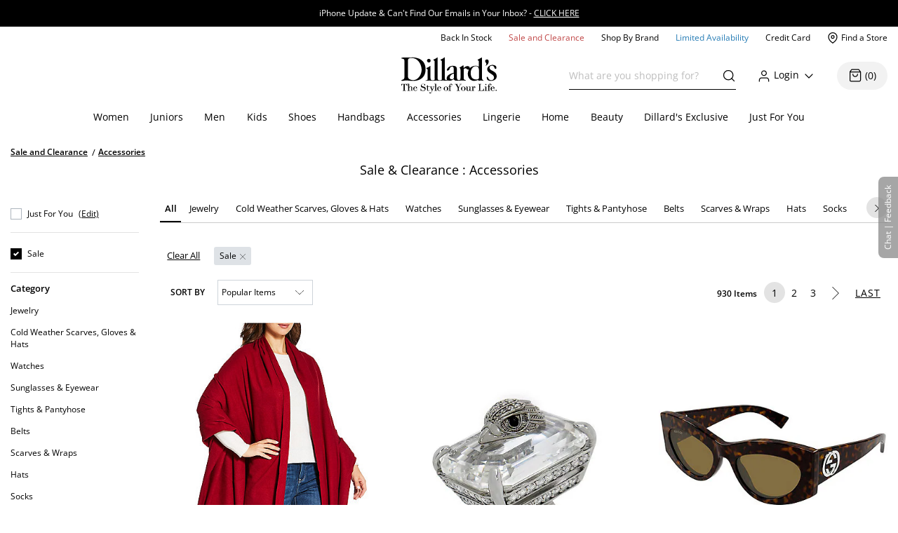

--- FILE ---
content_type: text/html; charset=utf-8
request_url: https://www.dillards.com/c/sale-clearance/accessories?onlyFlags=P
body_size: 84888
content:

    <!doctype html>
    <html lang="en" >
      <head>
        <script src="https://cdn.quantummetric.com/network-interceptor/quantum-dillards.js" crossorigin="anonymous"></script>
        <link rel="preconnect" href="https://dimg.dillards.com" />
        <link href="/assets/css/DdsHostedGoogleFonts_35.css" rel="stylesheet" type="text/css"/>
        <link rel="preload" as="style" href="/static/dist/css/app/react-desktop.min.css?v=7" />
        <link data-chunk="desktopLayouts" rel="preload" as="style" href="/master/dist/css/1284253ee5c33eeb-desktopLayouts.css">
<link data-chunk="desktop" rel="preload" as="style" href="/master/dist/css/1284253ee5c33eeb-desktop.css">
<link data-chunk="desktopBundle" rel="preload" as="script" href="/master/dist/1284253ee5c33eeb-runtime.min.js">
<link data-chunk="desktopBundle" rel="preload" as="script" href="/master/dist/1284253ee5c33eeb-node_modules_core-js_internals_create-iter-result-object_js-node_modules_core-js_internals_ex-f81c22.min.js">
<link data-chunk="desktopBundle" rel="preload" as="script" href="/master/dist/1284253ee5c33eeb-webpack_container_entry_master-webpack_sharing_provide_default_loadable_component-webpack_sha-22947c.min.js">
<link data-chunk="desktopBundle" rel="preload" as="script" href="/master/dist/1284253ee5c33eeb-desktopBundle.min.js">
<link data-chunk="desktop" rel="preload" as="script" href="/master/dist/1284253ee5c33eeb-client_components_Feedback_FeedbackContext_js.min.js">
<link data-chunk="desktop" rel="preload" as="script" href="/master/dist/1284253ee5c33eeb-client_components_UI_Icons_Icons_js.min.js">
<link data-chunk="desktop" rel="preload" as="script" href="/master/dist/1284253ee5c33eeb-client_components_Views_Shared_Header_Search_Search_js.min.js">
<link data-chunk="desktop" rel="preload" as="script" href="/master/dist/1284253ee5c33eeb-client_components_Containers_Shared_SharedApp_SharedApp_js-client_components_Views_Shared_Hea-f96037.min.js">
<link data-chunk="desktop" rel="preload" as="script" href="/master/dist/1284253ee5c33eeb-client_components_Views_Desktop_Header_Search_Search_js.min.js">
<link data-chunk="desktop" rel="preload" as="script" href="/master/dist/1284253ee5c33eeb-client_components_Containers_Desktop_HeaderContainer_HeaderContainer_js-client_components_Err-9037cb.min.js">
<link data-chunk="desktop" rel="preload" as="script" href="/master/dist/1284253ee5c33eeb-client_components_Containers_Desktop_FooterContainer_FooterContainer_js-client_components_Con-114039.min.js">
<link data-chunk="desktop" rel="preload" as="script" href="/master/dist/1284253ee5c33eeb-client_components_Error_Shared_ContentError_js-client_components_Error_Shared_GenericError_js-ca9e59.min.js">
<link data-chunk="desktop" rel="preload" as="script" href="/master/dist/1284253ee5c33eeb-desktop.min.js">
<link data-chunk="desktopLayouts" rel="preload" as="script" href="/master/dist/1284253ee5c33eeb-client_components_Swiper_Swiper_js.min.js">
<link data-chunk="desktopLayouts" rel="preload" as="script" href="/master/dist/1284253ee5c33eeb-node_modules_react-lazy-load-image-component_build_index_js.min.js">
<link data-chunk="desktopLayouts" rel="preload" as="script" href="/master/dist/1284253ee5c33eeb-node_modules_date-fns_esm_format_index_js.min.js">
<link data-chunk="desktopLayouts" rel="preload" as="script" href="/master/dist/1284253ee5c33eeb-node_modules_date-fns_esm_parse_index_js.min.js">
<link data-chunk="desktopLayouts" rel="preload" as="script" href="/master/dist/1284253ee5c33eeb-client_components_Views_Shared_Content_Layouts_Widgets_HorizontalRecommendation_HorizontalRec-f683a0.min.js">
<link data-chunk="desktopLayouts" rel="preload" as="script" href="/master/dist/1284253ee5c33eeb-node_modules_react-datepicker_dist_react-datepicker_min_js.min.js">
<link data-chunk="desktopLayouts" rel="preload" as="script" href="/master/dist/1284253ee5c33eeb-node_modules_react-slick_lib_index_js-node_modules_core-js_modules_es_string_replace-all_js-n-09eaf3.min.js">
<link data-chunk="desktopLayouts" rel="preload" as="script" href="/master/dist/1284253ee5c33eeb-client_components_Hooks_useAppContext_js-client_components_Views_Shared_Content_Chanel_Chanel-6b2047.min.js">
<link data-chunk="desktopLayouts" rel="preload" as="script" href="/master/dist/1284253ee5c33eeb-client_components_Hooks_Shared_Facet_useSelectedFacetsByType_js-client_components_Hooks_Share-dbea98.min.js">
<link data-chunk="desktopLayouts" rel="preload" as="script" href="/master/dist/1284253ee5c33eeb-desktopLayouts.min.js">
        <link rel="stylesheet" href='/static/dist/css/app/react-desktop.min.css?v=7'/>
        <link data-chunk="desktop" rel="stylesheet" href="/master/dist/css/1284253ee5c33eeb-desktop.css">
<link data-chunk="desktopLayouts" rel="stylesheet" href="/master/dist/css/1284253ee5c33eeb-desktopLayouts.css">
  
        <meta http-equiv="Content-Type" content="text/html; charset=UTF-8">
        <meta http-equiv="X-UA-Compatible" content="IE=edge,chrome=1">
        <meta http-equiv="imagetoolbar" content="no">
        <meta name="viewport" content="width=1170" />
        <meta name="format-detection" content="telephone=no">
        <meta name="robots" content="max-image-preview:large">        
                        
        <link rel="shortcut icon" href="https://dimg.dillards.com/is/image/DillardsZoom/favicon?fmt=png-alpha&bfc=on&wid=16&hei=16&qlt=90,1&resMode=sharp2" type="image/x-icon" />
        <link rel="apple-touch-icon" href="https://dimg.dillards.com/is/image/DillardsZoom/apple-touch-icon?fmt=png-alpha&bfc=on&wid=57&hei=57&qlt=90,1&resMode=sharp2" />
        <link rel="apple-touch-icon" sizes="57x57" href="https://dimg.dillards.com/is/image/DillardsZoom/apple-touch-icon-57x57?fmt=png-alpha&bfc=on&wid=57&hei=57&qlt=90,1&resMode=sharp2" />
        <link rel="apple-touch-icon" sizes="72x72" href="https://dimg.dillards.com/is/image/DillardsZoom/apple-touch-icon-72x72?fmt=png-alpha&bfc=on&wid=72&hei=72&qlt=90,1&resMode=sharp2" />
        <link rel="apple-touch-icon" sizes="76x76" href="https://dimg.dillards.com/is/image/DillardsZoom/apple-touch-icon-76x76?fmt=png-alpha&bfc=on&wid=76&hei=76&qlt=90,1&resMode=sharp2" />
        <link rel="apple-touch-icon" sizes="114x114" href="https://dimg.dillards.com/is/image/DillardsZoom/apple-touch-icon-114x114?fmt=png-alpha&bfc=on&wid=114&hei=114&qlt=90,1&resMode=sharp2" />
        <link rel="apple-touch-icon" sizes="120x120" href="https://dimg.dillards.com/is/image/DillardsZoom/apple-touch-icon-120x120?fmt=png-alpha&bfc=on&wid=120&hei=120&qlt=90,1&resMode=sharp2" />
        <link rel="apple-touch-icon" sizes="144x144" href="https://dimg.dillards.com/is/image/DillardsZoom/apple-touch-icon-144x144?fmt=png-alpha&bfc=on&wid=144&hei=144&qlt=90,1&resMode=sharp2" />
        <link rel="apple-touch-icon" sizes="152x152" href="https://dimg.dillards.com/is/image/DillardsZoom/apple-touch-icon-152x152?fmt=png-alpha&bfc=on&wid=152&hei=152&qlt=90,1&resMode=sharp2" />
        <script src='/static/dist/js/vendor/shared.bundle.min.js?v=7'></script>
        <title data-react-helmet="true">Sale &amp; Clearance Accessories: Jewelry, Watches &amp; Sunglasses | Dillard&#x27;s</title>
        <meta data-react-helmet="true" charset="utf-8"/><meta data-react-helmet="true" property="og:title" content="Sale &amp; Clearance Accessories: Jewelry, Watches &amp; Sunglasses | Dillard&#x27;s"/><meta data-react-helmet="true" property="og:description" content="Shop for Sale &amp; Clearance Accessories: Jewelry, Watches &amp; Sunglasses at Dillard&#x27;s. Visit Dillard&#x27;s to find clothing, accessories, shoes, cosmetics &amp; more. The Style of Your Life."/><meta data-react-helmet="true" property="og:url" content="https://www.dillards.com/c/sale-clearance/accessories"/><meta data-react-helmet="true" property="og:type" content="website"/><meta data-react-helmet="true" property="og:locale" content="en_US"/><meta data-react-helmet="true" name="description" content="Shop for Sale &amp; Clearance Accessories: Jewelry, Watches &amp; Sunglasses at Dillard&#x27;s. Visit Dillard&#x27;s to find clothing, accessories, shoes, cosmetics &amp; more. The Style of Your Life."/><meta data-react-helmet="true" name="keywords" content="Dillard&amp;#039;s, Sale &amp;amp; Clearance Accessories"/>
        <link data-react-helmet="true" rel="canonical" href="https://www.dillards.com/c/sale-clearance/accessories?onlyFlags=P"/>
        
        
                <script>
          window.__INITIAL_STATE__ = {"siteFormat":"desktop","headerFooterData":{"JSON":{"wasParms":{"cacheCallVariable":"7","domainName":"www.dillards.com","solrDomainName":"iprodlivesearch-app-slave.dds-project-ecomm-iprod-ext-pci.svc.cluster.local:3738","powerReviewsAPIKey":"e17667f7-827b-4880-8fe1-ab55b0a692b9","powerReviewsMerchantId":"689225","powerReviewsMerchantGroupId":"13763","isSaleDay":"false","isPreviewDay":"false","isPersonalizationOn":"true","myFavorites":"true","isMiniCartPopoutOn":"true","isTypeAhead":"true","displayOurStylistSuggests":"true","displayCollections":"true","useProductRecommendations":"true","adobeRecsOffByZone":"|","adobeRecsDebug":"false","cartTimerTimeOutValue":"15","activateCartTimer":"true","displayMonogram":"false","salesVerbiage":"additional 40% discount","defaultNavSort":"1","subscriptionFreq":"30,60,90","subscriptionVerbiage":"Subscription Available","subscriptionsEnabled":"false","subscriptionDayReminderValue":"5","useAfterpay":"true","afterpayMaxOrderAmt":"3000.00","bambuserEnabled":"true","afterpayProductScript":"https://js.afterpay.com/afterpay-1.x.js","isAdobeActive":"true","loadAdobeJSFromServer":"true","forceAdobeAsync":"true","adobeEnvId":"968010331b59","payPalClientId":"AVSdbaraA58612eLNBLL_asJRRkkF9t0L-zftqCX5L7iRa1JhtOmA_HMqKrxy7drE-bdxk72Dqr7thMj","isQuantumNetworkInterceptorEnabled":"true","showFeedbackTab":"true","fontCacheCallVariable":"35","generalFeedbackResetTime":"2592000000","postPurchaseFeedbackResetTime":"","displayStyliticsWidget":"true","internationalShippingScript":"https://hello.zonos.com/s/dillards_hello.js?siteKey=BHCX1AWJKM4G","bloomreachAccount_id":"7377","bloomreachAuth_key":"dillards-3c96cf8c-b969-4756-812e-64d0904a52af","bloomreachDomain_key":"dillards","isBloomreach":"true","isBloomreachAutoSuggest":"true","bloomreachPostProcessCategoryFacetLevelsList":"1,2,3,4","bloomreach_base_url":"https://core.dxpapi.com/api/v1/core/","bloomreachAutoSuggestBaseUrl":"https://suggest.dxpapi.com/api/v2/suggest/","bloomreachDisplayAllFacetsAtTopCatLevel":"true","bloomreachCategoryDrilldownEnabled":"true","bloomreachDefaultSortField":"None","dropdownCacheCallVariable":"11","eventNumViewableMonths":"3","bloomreachAxiosTimeoutMilliseconds":"60000","radarKey":"prj_live_pk_6c2c62684978429d1d4ac46cf83a30fd4113160e","personalizationCategoryIds":"430|410|445|440|892|898|890|470|435|480|450|420","personalizationPointsUpdateThreshold":"10","personalizationFavoriteBrandPointValue":"100","criteoTilesToOverride":"|9|12|15|18|","criteoTilesToOverrideMobile":"|6|8|10|12|","criteoSupersToInclude":"|420|445|435|410|450|470|425|440|430|480|","menuOrderCatIdAndName":"410|women,430|juniors,445|men,440|kids,892|women's shoes,890|men's shoes,898|kids' shoes,470|handbags,435|accessories,480|lingerie,450|home,420|beauty","isDillardsUser":"|10736872|11214593|36559972|37610197|54118903|94263580|96241859|323500343|350371267|352822391|377412027|458805134|487778362|523059730|524146641|561602079|688544961|724269782|742599738|746126333|765629736|790199092|802080566|817736570|820924931|827194851|705062176|55523421|35728070|","citiSnapshotAvailability":"true","citiDomainName":"https://citiretailservices.citibankonline.com","citiSiteId":"PLCN_DILLARDS","citiReturnURI":"https://www.dillards.com/member/manage-dillards-card","allowFindInStore":"true","findInStoreInstockQuantity":"3","imboxOnHandThreshold":"2","imboxBaseCharge":"9.00","safetechDomain":"safetechpageencryption.chasepaymentech.com","bazaarVoiceEnv":"production","bazaarVoiceMain":"main_site","bazaarVoiceSharedKey":"jCrKIjJB3hsJYUoNQcfSAx0a4"},"Mobile_Homepage_Categories":"&lt;section class=#double;mobile-menu-categories hidden-sm hidden-md hidden-lg#double;&gt;  &lt;div class=#double;container p-0#double;&gt;    &lt;div class=#double;row mx-0#double;&gt;      &lt;div class=#double;col-12 p-0#double;&gt;        &lt;nav&gt;      &lt;ul class=#double;category-list#double;&gt;    &lt;li&gt;&lt;a href=#double;/c/women?forceFlatResults=forceFlatResults#double;&gt; Women &lt;/a&gt;&lt;/li&gt;    &lt;li class=#double;show-when-international#double;&gt;&lt;a href=#double;/c/women-dresses?forceFlatResults=forceFlatResults#double;&gt;Dresses &lt;/a&gt;&lt;/li&gt;    &lt;li&gt;&lt;a href=#double;/c/juniors?forceFlatResults=forceFlatResults#double;&gt;Juniors &lt;/a&gt;&lt;/li&gt;     &lt;li&gt;&lt;a href=#double;/c/shoes?forceFlatResults=forceFlatResults#double;&gt;Shoes &lt;/a&gt;&lt;/li&gt;    &lt;li&gt;&lt;a href=#double;/c/handbags?forceFlatResults=forceFlatResults#double;&gt;Handbags &lt;/a&gt;&lt;/li&gt;    &lt;li&gt;&lt;a href=#double;/c/accessories?forceFlatResults=forceFlatResults#double;&gt;Accessories &lt;/a&gt;&lt;/li&gt;    &lt;li&gt;&lt;a href=#double;/c/lingerie?forceFlatResults=forceFlatResults#double;&gt;Lingerie &lt;/a&gt;&lt;/li&gt;    &lt;li&gt;&lt;a href=#double;/c/beauty?forceFlatResults=forceFlatResults#double;&gt;Beauty &lt;/a&gt;&lt;/li&gt;    &lt;li&gt;&lt;a href=#double;/c/men?forceFlatResults=forceFlatResults#double;&gt;Men &lt;/a&gt;&lt;/li&gt;    &lt;li&gt;&lt;a href=#double;/c/kids?forceFlatResults=forceFlatResults#double;&gt;Kids &lt;/a&gt;&lt;/li&gt;    &lt;li&gt;&lt;a href=#double;/c/home?forceFlatResults=forceFlatResults#double;&gt;Home &lt;/a&gt;&lt;/li&gt;            &lt;li&gt;&lt;a href=#double;/c/sale-clearance#double; class=#double;saleRed#double;&gt;Sale and Clearance &lt;/a&gt;&lt;/li&gt;            &lt;li&gt;&lt;a href=#double;/c/shopbybrand#double;&gt;Shop By Brand &lt;/a&gt;&lt;/li&gt;            &lt;li&gt;&lt;a href=#double;/c/limited-availability#double;  class=#double;limitedBlue#double;&gt;Limited Availability &lt;/a&gt;&lt;/li&gt;            &lt;li class=#double;hide-when-international#double; id=#double;registryLink#double;&gt;&lt;a href=#double;/registry#double; style=#double;color:#2cb0b0#double;&gt;Registry&lt;/a&gt;&lt;/li&gt;            &lt;li class=#double;hide-when-international#double; id=#double;giftCardLink#double;&gt;&lt;a href=#double;/c/giftcard#double;&gt;Gift Cards&lt;/a&gt;&lt;/li&gt;          &lt;/ul&gt;        &lt;/nav&gt;      &lt;/div&gt;    &lt;/div&gt;  &lt;/div&gt;&lt;/section&gt;","ES_Footer_Mobile":"&lt;script&gt;  $(document).ready(function () { var yearNow = new Date().getFullYear(); $(#double;#mobile-footer-copyright-year#double;).text(yearNow); });  &lt;/script&gt;&lt;div class=#double;footer-top#double;&gt;        &lt;ul class=#double;footer-top-links#double;&gt;                &lt;li class=#double;footer-top-link-section footer-closed#double;&gt;Customer Service&lt;/li&gt;                &lt;ul&gt;                        &lt;li class=#double;hide-when-international footer__ul--hideWhenInternational#double;&gt;&lt;a data-twist=#double;footer-return-policy#double;                                    href=#double;/c/customerservice#double; data-cmsp=#double;customerservice-_-contactus-_-null#double;&gt;Contact Us&lt;/a&gt;&lt;/li&gt;                            &lt;li class=#double;hide-when-international footer__ul--hideWhenInternational#double;&gt;&lt;a data-twist=#double;footer-faq#double; href=#double;/c/faqs-notices-policies#double; manual_cm_sp=#double;customerservice-_-faq-_-null#double;&gt;FAQ, Notices &amp;                    Policies&lt;/a&gt;&lt;/li&gt;                                &lt;li class=#double;hide-when-international footer__ul--hideWhenInternational#double;&gt;&lt;a data-twist=#double;footer-recalls#double;                    href=#double;/c/faqs-notices-policies?#q=RECALL#double; manual_cm_sp=#double;customerservice-_-Recalls-_-null#double;&gt;Product                    Recalls&lt;/a&gt;&lt;/li&gt;            &lt;li class=#double;show-when-international#double;&gt;&lt;a data-twist=#double;footer-international-faq#double;                    href=#double;/c/faqs-notices-policies#double;&gt;FAQ, Notices &amp; Policies&lt;/a&gt;&lt;/li&gt;                                &lt;li class=#double;show-when-international#double;&gt;&lt;a data-twist=#double;footer-recalls#double; href=#double;/c/faqs-notices-policies?#q=RECALL#double; manual_cm_sp=#double;customerservice-_-Recalls-_-null#double;&gt;Product Recalls&lt;/a&gt;&lt;/li&gt;            &lt;li class=#double;show-when-international#double; data-twist=#double;footer-customer-service-international-number-1#double;&gt;&lt;a href=#double;tel:1-817-831-5482#double;&gt;Call 1-817-831-5482&lt;/a&gt;&lt;/li&gt;                     &lt;li class=#double;show-when-international#double; data-twist=#double;footer-customer-service-international-hours-1#double;&gt;Monday-Saturday: 7AM-10PM GMT-6&lt;/li&gt;                               &lt;li class=#double;show-when-international#double; data-twist=#double;footer-customer-service-international-hours-2#double;&gt;Sunday: 12PM-6PM GMT-6&lt;/li&gt;                                   &lt;li class=#double;show-when-international#double; data-twist=#double;footer-customer-service-international-hours-2#double; style=#double;color: rgb(212, 28, 28);#double;&gt;&lt;strong&gt;Christmas Eve: 9AM-5PM CST&lt;/strong&gt;&lt;/li&gt;                            &lt;li class=#double;show-when-international#double; data-twist=#double;footer-customer-service-international-hours-2#double; style=#double;color: rgb(212, 28, 28);#double;&gt;&lt;strong&gt;Christmas Day: CLOSED&lt;/strong&gt;&lt;/li&gt;                        &lt;li class=#double;show-when-international#double; data-twist=#double;footer-international-contact-us#double;&gt;&lt;a href=#double;/internationalhelp#double; manual_cm_sp=#double;customerservice-_-ContactUS-_-null#double;&gt;Contact Us Via Email&lt;/a&gt;            &lt;/li&gt;        &lt;/ul&gt;        &lt;li class=#double;hide-when-international footer-top-link-section footer-closed#double;&gt;Dillard's Credit Card&lt;/li&gt;        &lt;ul&gt;            &lt;li class=#double;hide-when-international#double;&gt;&lt;a                    href=#double;https://citiretailservices.citibankonline.com/apply/dillards-credit-card?app=UNSOL&siteId=PLCN_DILLARDS&sc=08601&cmp=A~H~F~Z~8~E~ZFZ1~AP~DL~LC#double;                    manual_cm_sp=#double;Footer -_-promoLink-_-111918+dillards+wells+fargo+card+online+application+footer#double;                    target=#double;_blank#double; rel=#double;noopener nofollow#double;&gt;Apply for a Dillard's Card&lt;/a&gt;&lt;/li&gt;            &lt;li class=#double;hide-when-international#double;&gt;&lt;a class=#double;exit-link wf-exit-link#double; data-exitlink=#double;Footer Pay Bill Online#double;                    rel=#double;nofollow#double; href=#double;javascript:void(0);#double; data-toggle=#double;modal#double; data-target=#double;.citi-speedbump#double;                    data-modal-title=#double; #double;                    data-modal-body=#double;citibankSpeedbump({&quot;citiLink&quot;: &quot;https://citiretailservices.citibankonline.com/RSauth/signon?pageName=signon&siteId=PLCN_DILLARDS&langId=en_US&cmp=A~A~F~M~8~E~ZFZZ~MA~DL~LC&quot;})#double;                    manual_cm_sp=#double;customerservice-_-PayMyBill-_-null#double; target=#double;_blank#double;&gt;Pay Bill / View Credit Account                    &lt;span class=#double;sr-only#double;&gt;Opens a simulated dialog&lt;/span&gt; &lt;/a&gt;&lt;/li&gt;            &lt;li class=#double;hide-when-international#double;&gt;&lt;a href=#double;/c/DillardsCard?cmp=A~H~F~Z~8~E~ZFZ1~CB~DL~LC#double;                    manual_cm_sp=#double;Footer-_-ViewCreditAccount-_-CreditServices#double;                    title=#double;Dillard's Cardholder Benefits#double;&gt;Dillard's Cardholder Benefits&lt;/a&gt;&lt;/li&gt;        &lt;/ul&gt;        &lt;li class=#double;hide-when-international footer-top-link-section#double;&gt;&lt;a href=#double;/stores?#double;                manual_cm_sp=#double;EspotFooterBar-_-StoreLocator-_-TextLink0212#double;&gt;Store Locations&lt;/a&gt;&lt;/li&gt;    &lt;/ul&gt;&lt;/div&gt;&lt;div id=#double;footer_tippy_bottom#double; class=#double;footer__tippyBottom#double;&gt;    &lt;div class=#double;container-fixed container#double;&gt;        &lt;div class=#double;row mx-0#double;&gt;            &lt;div class=#double;col-sm-12 paddingFix#double;&gt;                &lt;section class=#double;footer-links footer__section--footerLinks#double;&gt;                    &lt;ul&gt;                        &lt;li&gt;&lt;a data-twist=#double;footer-sitemap#double; href=#double;/c/sitemap#double;                                manual_cm_sp=#double;customerservice-_-sitemap-_-null#double;&gt;Site Map&lt;/a&gt;&lt;/li&gt;                        &lt;li class=#double;hide-when-international#double;&gt;&lt;a data-twist=#double;footer-terms-of-use#double;                                href=#double;/c/faqs-notices-policies#q=NOTICES#double;                                manual_cm_sp=#double;customerservice-_-terms+of+use-_-null#double;&gt;Terms Of Use&lt;/a&gt;&lt;/li&gt;                        &lt;li class=#double;show-when-international#double;&gt;&lt;a data-twist=#double;footer-terms-of-use#double;                                href=#double;/c/faqs-notices-policies#q=int-policies-notices-question-legal-terms-of-use#double;                                manual_cm_sp=#double;customerservice-_-terms+of+use-_-null#double;&gt;Terms Of Use&lt;/a&gt;&lt;/li&gt;                        &lt;li class=#double;hide-when-international#double;&gt;&lt;a href=#double;/privacy#double;                                manual_cm_sp=#double;customerservice-_-privacy+policy-_-null#double;&gt;Dillard's Privacy Policy&lt;/a&gt;&lt;/li&gt;                        &lt;li class=#double;show-when-international#double;&gt;&lt;a href=#double;/privacy#double;                                manual_cm_sp=#double;customerservice-_-privacy+policy-_-null#double;&gt;Dillard's Privacy Policy&lt;/a&gt;&lt;/li&gt;                        &lt;li class=#double;hide-when-international#double;&gt;&lt;a data-twist=#double;footer-california#double;                                href=#double;/c/faqs-notices-policies?#q=policies-notices-question-california#double;                                manual_cm_sp=#double;customerservice-_-CATransparencyAct-_-null #double;&gt;California Transparency in                                Supply Chains Act&lt;/a&gt;&lt;/li&gt;                        &lt;li class=#double;show-when-international#double;&gt;&lt;a data-twist=#double;footer-california#double;                                href=#double;/c/faqs-notices-policies?#q=int-policies-notices-question-california#double;                                manual_cm_sp=#double;customerservice-_-CATransparencyAct-_-null #double;&gt;California Transparency in                                Supply Chains Act&lt;/a&gt;&lt;/li&gt;                        &lt;li&gt;&lt;a target=#double;_blank#double; rel=#double;noopener#double; class=#double;exit-link yesOL#double; data-exitlink=#double;Footer Careers#double;                                href=#double;https://careers.dillards.com/Careers/#double;&gt;Careers&lt;/a&gt;&lt;/li&gt;                        &lt;li&gt;&lt;a target=#double;_blank#double; rel=#double;noopener#double; class=#double;exit-link yesOL#double;                                data-exitlink=#double;Footer Investor Relations#double;                                href=#double;https://investor.dillards.com/overview/default.aspx#double;&gt;Investor Relations&lt;/a&gt;&lt;/li&gt;                        &lt;li&gt;&lt;a target=#double;_blank#double; rel=#double;noopener#double; class=#double;exit-link yesOL#double; data-exitlink=#double;Footer About Us#double;                                href=#double;/c/about-dillards-company-history#double;&gt;About Us&lt;/a&gt;&lt;/li&gt;                        &lt;li id=#double;flag-icon-footer#double;&gt;&lt;a href=#double;javascript:try{zonosHello();}catch(e){}#double;                                manual_cm_sp=#double;Footer-_-Int-_-ChangeCountry#double;&gt;&lt;span&gt;Change Country&lt;/span&gt;&lt;/a&gt;&lt;/li&gt;                        &lt;li class=#double;show-when-international#double;&gt;&lt;button type=#double;button#double; data-toggle=#double;modal#double;                                data-target=#double;.apo-fpo#double; data-modal-title=#double;Shipping to an APO or FPO address?#double;                                data-modal-body=#double;/assets/_APO_FPO-modal.html#double; rel=#double;nofollow#double;&gt;APO / FPO&lt;/button&gt;&lt;/li&gt;                        &lt;li&gt;&lt;button type=#double;button#double; data-twist=#double;mobile-feedback#double; class=#double;oo_footer#double;                                id=#double;feedback-footer-button#double;&gt;&lt;span class=#double;sr-only#double;&gt;Opens chat/feedback modal&lt;/span&gt;Chat |                                Feedback&lt;/button&gt;&lt;/li&gt;                        &lt;li&gt;&lt;button class=#double;privacyChoicesButton#double; data-twist=#double;footer-cookie-settings#double;                                id=#double;footer_cookie_settings#double; type=#double;button#double;                                onClick=#double;typeof Optanon !== 'undefined' && Optanon.ToggleInfoDisplay();#double;&gt;Your Privacy                                Choices&lt;/button&gt;&lt;span class=#double;privacyChoicesIcon#double; aria-hidden=#double;true#double;&gt;&lt;svg                                    viewBox=#double;0 0 29.2 14#double; xmlns=#double;http://www.w3.org/2000/svg#double; width=#double;22#double; height=#double;22#double;                                    aria-hidden=#double;true#double; focusable=#double;false#double;&gt;                                    &lt;path                                        d=#double;m22.2,0H7C3.1,0,0,3.1,0,7s3.1,7,7,7h15.2c3.9,0,7-3.1,7-7S26,0,22.2,0ZM1.2,7C1.2,3.8,3.8,1.2,7,1.2h9.9l-3.1,11.6h-6.8c-3.2,0-5.8-2.6-5.8-5.8Z#double;                                        fill-rule=#double;evenodd#double; fill=#double;#222#double;&gt;&lt;/path&gt;                                    &lt;path                                        d=#double;m24.2,4c.2.2.2.6,0,.8h0l-2.1,2.2,2.2,2.2c.2.2.2.6,0,.8s-.6.2-.8,0h0l-2.2-2.2-2.2,2.2c-.2.2-.6.2-.8,0-.2-.2-.2-.6,0-.8h0l2.1-2.2-2.2-2.2c-.2-.2-.2-.6,0-.8.2-.2.6-.2.8,0h0l2.2,2.2,2.2-2.2c.2-.2.6-.2.8,0Z#double;                                        fill=#double;#fff#double;&gt;&lt;/path&gt;                                    &lt;path                                        d=#double;m12.3,4.1c.2.2.3.6.1.8h0l-4.2,4.9c-.1.1-.2.2-.3.2-.2.1-.5.1-.7-.1h0l-2.2-2.2c-.2-.2-.2-.6,0-.8.2-.2.6-.2.8,0h0l1.8,1.7,3.8-4.5c.2-.2.6-.2.9,0Z#double;                                        fill=#double;#222#double;&gt;&lt;/path&gt;                                &lt;/svg&gt;&lt;/span&gt;&lt;/li&gt;                    &lt;/ul&gt;                &lt;/section&gt;                &lt;div class=#double;footer-bottom#double;&gt;                    &lt;p data-twist=#double;toggle-shop-brands-copy#double; class=#double;copy disclaimer#double;&gt;Prices and sale offers may vary by                        store location, including Dillards.com, and are subject to change. &copy; &lt;span                            id=#double;mobile-footer-copyright-year#double;&gt;&lt;/span&gt; Dillard's&lt;/p&gt;                    &lt;p class='qmSessionID'&gt;***&lt;/p&gt;                &lt;/div&gt;            &lt;/div&gt;        &lt;/div&gt;    &lt;/div&gt;&lt;/div&gt;","ES_EMAIL_DISCLAIMER_FOOTER":"&lt;p class=#double;email-disclaimer-footer mx-auto m-l-auto m-r-auto#double; style=#double;color: white !important;#double;&gt;We use certain tools to capture data related to when you open our messages, click on any links or banners it contains, or make purchases.&lt;/p&gt;","ES_Logo":"&lt;a data-twist=#double;logo#double; href=#double;/#double; manual_cm_sp=#double;Header-_-Logo-_-ImageLink#double; id=#double;logo-spot#double; alt=#double;Shop Dillards.com#double;&gt;    &lt;svg role='img' aria-labelledby=#double;dillardsLogo#double; height=#double;53px#double; width=#double;136px#double; version=#double;1.1#double; xmlns=#double;http://www.w3.org/2000/svg#double; xmlns:xlink=#double;http://www.w3.org/1999/xlink#double; x=#double;0px#double; y=#double;0px#double; viewBox=#double;0 0 118.3 44.8#double; style=#double;enable-background:new 0 0 118.3 44.8;#double; xml:space=#double;preserve#double;&gt;&lt;title id=#double;dillardsLogo#double;&gt;Dillard's The Style of Your Life Homepage&lt;/title&gt;&lt;g&gt;&lt;path d=#double;M39.1,29.1h0.1c2.9-0.4,5.9-0.4,8.8,0v-0.5c-2.9-0.4-2.9-0.8-3-3.9V0.4c-0.3-0.7-0.7,0-0.7,0l-1.9,1.3l-2.7,1.2v0.4c2.4,1.4,1.5,1.8,1.7,3.5v17.9c0,3,0.5,3.5-2.3,3.9c-2.7-0.4-2.9-0.8-2.9-3.9V10.9c-0.3-0.5-0.7,0-0.7,0l-1.9,1.3L31,13.4v0.4c2.4,1.4,1.6,1.8,1.7,3.5v7.4c0,3,0.5,3.5-2.4,3.9v0.5C33.2,28.7,36.2,28.7,39.1,29.1z#double;&gt;&lt;/path&gt;&lt;path d=#double;M109.4,12.8c0.1-1.6,1.3-2.5,3-2.5c2.3,0,2.8,1.9,3.6,3.7c0,0.1,0.1,0.2,0.2,0.2c0.4,0.3,0.9,0.3,1.3-0.1c1-1,0-3.1-0.3-3.4c-1.3-0.9-2.9-1.4-4.5-1.3c-2.3,0-6.2,2.2-6.2,5.3c0,5.3,8.5,5.7,8.5,10.3c0,0,0,0,0,0c0,1.8-1.4,3.4-3.3,3.4c-2.8,0-3.7-2-4.4-3.7c0,0,0,0,0,0c0-0.4-0.4-0.6-0.7-0.6c-1,0-0.7,2.2-0.1,3.4c0.6,1.2,3,1.8,4.8,1.7v0c4-0.2,7-2.1,7-5.7C118.4,16.3,109.1,17.3,109.4,12.8z#double;&gt;&lt;/path&gt;&lt;path d=#double;M2.6,2c0.9,0.3,1.3,1,1.3,3.3v19.3c0,4-3.9,2.6-3.8,4.2c0,0.5,2.3,0.4,2.8,0.3c1-0.4,2.1-0.5,3.2-0.5c1.5,0,4.3,0.6,9.2,0.6c4.4,0,15-1.9,14.8-14.6C30,2.4,19.5-0.1,13,0.1c-2.2,0-4.3,0.3-6.4,0.2C4.8,0,2.9,0.1,1.1,0.4c-0.3,0.1-1,0-1,1C0,1.6,1.7,1.6,2.6,2z M8.2,4.5c0-3,1.5-3.7,4.6-3.7c9.1,0,12.6,10.1,12.4,15C25,22.5,20,28.5,14.5,28.3c-1.6-0.1-6.1-0.8-6.2-4.1V4.5z#double;&gt;&lt;/path&gt;&lt;path d=#double;M77.4,24.2v-8.3c0,0-0.4-2.1,2.1-2.3c1.6-0.2,1.5,1.9,4.1,1.6c0.1,0,0.1,0,0.2,0C82.9,17,82.4,19,82.5,21c0,4,3.1,8.1,7.4,8.2c1.8,0,3.7-0.4,5.3-1.2c0.4-0.1,0.3,1.1,0.8,1.1c0.5,0,2.6-0.4,2.6-0.4l3.3,0.4v-0.4c-2.3-1.2-1.9-3.3-1.9-4.9V0.5c0-0.7-0.4-0.2-0.4-0.2L97,1.7l-2.4,1.2l-0.1,0.3c2,1.4,1.6,1.6,1.6,3.3v5.1c-1-0.7-2.1-1.1-3.3-1.2c-2.9-0.1-5.8,1-7.9,3c0-0.3,0-0.7-0.1-1c-0.1-1.1-1.8-1.5-3-1.5c-2.6,0-4.1,2.6-4.5,2.2l-0.2-0.4v-2.5c-0.7-0.7-0.9,0-0.9,0l-1.9,1.3l-2.1,1.1V13c1.3,1.2,1.2,1.3,1.2,3.1v8.2c0,3,0.2,3.7-2.1,4.1c-2.9-0.8-2.1-1.8-2.3-6.2v-5.7c0-3.2,0.1-6-5.2-6c-5.3,0-7.3,4.2-7.3,5.3c0.1,1.5,2.5,0.2,2.9-0.4c0.4-0.7,0.9-3.9,3.6-4c2.4-0.1,2.1,3.5,2,7.8c0,0-5,1.1-7.1,3.3c-0.6,0.6-1.1,1.4-1.4,2.2c-0.5,1.5-0.3,2.5,0.2,3.2c-2.3,1.1-2.7-0.4-2.8-3.2V0.3c-0.4-0.7-0.7,0-0.7,0l-1.9,1.3l-2.7,1.3v0.4c2.4,1.4,1.6,1.8,1.7,3.5v17.9c0,3,0.5,3.5-2.4,3.9V29c2.5-0.3,5-0.3,7.5,0c0.8-0.1,1.6-0.2,2.3-0.4c0.8,0.3,1.7,0.5,2.6,0.4c1.7-0.1,3.3-0.8,4.5-2c0.8,0.7,1.6,2,2.7,2H71c0,0,0.1,0,0.1,0h0.8v-0.1c2.7-0.2,5.4-0.2,8.1,0.1c0-0.2,0-0.4,0-0.6C76.8,28.1,77.4,25.3,77.4,24.2z M92.2,11c1.8,0,4.1,0.5,4.1,5.2l0,9.7c-1,1.9-3.2,1.7-4.7,1.5c-2.9-0.4-5.5-2.4-5.6-8C86,15.4,88.5,11,92.2,11z M65.2,25.8c-0.7,0.8-1.2,1.5-2.3,1.5c-1.8,0-3-1-2.8-2.6c0.3-2.5,4.2-5,5.2-4.3v0C65.2,20.4,65.2,25.8,65.2,25.8z#double;&gt;&lt;/path&gt;&lt;path d=#double;M34.2,6.4c1.2,0,2.2-1,2.2-2.2c0-1.2-1-2.3-2.3-2.3c-1.2,0-2.3,1-2.3,2.3C32,5.4,33,6.4,34.2,6.4z#double;&gt;&lt;/path&gt;&lt;path d=#double;M105.4,7.8c0.3,1.3-0.3,1.7-1.1,2.7v0c2.5-0.6,4.2-3,4-5.6c0-0.2,0-0.4,0-0.5c-0.2-1.2-1.4-2-2.6-1.7c0,0,0,0,0,0c-1.1,0.1-1.8,1.1-1.7,2.1C104.1,6.3,105,6.1,105.4,7.8z#double;&gt;&lt;/path&gt;&lt;path d=#double;M0,35.4h0.3l0-0.1c0.5-1.9,1.5-1.9,2-1.9h0.5v7.7H1.7v0.5h4v-0.4H4.4v-7.7h0.5c0.5,0,1.5,0,2,1.9l0,0.1h0.4V33H0V35.4z#double;&gt;&lt;/path&gt;&lt;path d=#double;M13.5,37.8c0-1.1-0.7-1.7-1.8-1.7c-0.7,0-1.5,0.3-1.9,0.9v-4.2H7.6v0.4h0.9V41H7.6v0.5h3v-0.4H9.8l0-2.5c0-0.5,0.1-1,0.4-1.4c0.3-0.4,0.8-0.6,1.3-0.7c0.7,0,0.8,0.6,0.8,0.9v3.6h-0.9v0.4h3v-0.4h-0.9V37.8z#double;&gt;&lt;/path&gt;&lt;path d=#double;M17.7,36.1c-0.1,0-0.1,0-0.2,0c-1.5,0-2.7,1.3-2.7,2.8c0,0.7,0.2,1.4,0.7,1.9c0.5,0.5,1.1,0.8,1.8,0.8c0.1,0,0.2,0,0.2,0c0.1,0,0.1,0,0.2,0c0.9,0,1.7-0.6,1.9-1.5l0-0.2h-0.4l0,0.1c-0.2,0.8-0.9,1.3-1.7,1.2c-1,0-1.5-0.7-1.5-2.2v-0.4h3.6l0-0.1c0-0.6-0.1-1.2-0.5-1.6C18.8,36.5,18.3,36.2,17.7,36.1z M16.2,38.2c0.1-1.2,0.5-1.7,1.2-1.7c0.5,0,0.9,0.1,0.9,1.2c0,0.2,0,0.3,0,0.5L16.2,38.2z#double;&gt;&lt;/path&gt;&lt;path d=#double;M28.3,36.6l-1.5-0.5c-0.8-0.3-1.6-0.6-1.6-1.5c0-0.8,0.7-1.5,1.6-1.5c0,0,0.1,0,0.1,0c0,0,0,0,0.1,0c1.1,0,2,0.9,2.1,2l0,0.1h0.4V33h-0.4l0,0.1c-0.1,0.2-0.1,0.2-0.2,0.2s-0.3-0.1-0.5-0.1c-0.3-0.1-0.7-0.3-1.4-0.3c0,0,0,0,0,0c-1.4-0.1-2.6,1-2.7,2.4c0,0.1,0,0.1,0,0.2c0,1.1,0.6,1.8,2,2.1l1.3,0.4c0.8,0.1,1.4,0.8,1.5,1.6c0,0.5-0.1,0.9-0.5,1.2c-0.3,0.3-0.7,0.5-1.2,0.5c-0.1,0-0.2,0-0.3,0c-0.9,0-2.2,0-2.7-2.4l0-0.1h-0.4l0,2.8h0.4l0-0.1c0-0.1,0.1-0.2,0.2-0.2c0.3,0,0.7,0.1,1,0.3c0.5,0.1,1,0.2,1.5,0.2c0.1,0,0.1,0,0.2,0c0.7,0,1.4-0.3,1.9-0.7c0.6-0.5,0.9-1.2,1-2c0-0.1,0-0.1,0-0.2C30.3,37.2,29,36.8,28.3,36.6z#double;&gt;&lt;/path&gt;&lt;path d=#double;M35,40.4l-0.4-0.2l0,0.2c0,0.5-0.4,0.9-0.9,0.9c-0.1,0-0.6,0-0.6-0.9v-3.7h1.7v-0.4h-1.7v-1.8L33,34.7c-0.1,0.1-0.3,0.2-0.5,0.1c-0.1,0-0.3,0-0.4-0.1l-0.2-0.1v1.6H31v0.4h0.9v3.6c0,1,0.5,1.4,1.7,1.4c0,0,0.1,0,0.1,0C34.4,41.7,34.9,41.2,35,40.4L35,40.4z#double;&gt;&lt;/path&gt;&lt;path d=#double;M41.1,36.3h-2v0.4H40l-1.4,3.2l-1.3-3.2h0.9v-0.4h-3.2v0.4H36l2,4.9l-0.5,1.3c-0.5,1.3-0.8,1.6-1.2,1.6c-0.2,0-0.2,0-0.2-0.1c0-0.1,0-0.2,0.1-0.3c0.1-0.1,0.1-0.2,0.1-0.4c0-0.3-0.4-0.5-0.7-0.5c-0.4,0-0.6,0.3-0.7,0.6c0,0,0,0.1,0,0.1c0,0.6,0.5,1,1,1c0,0,0.1,0,0.1,0c0.8,0,1.2-0.6,1.7-1.7c0.1-0.2,0.2-0.4,0.3-0.6c0.2-0.5,0.4-0.9,0.6-1.4l1.9-4.4h0.7V36.3z#double;&gt;&lt;/path&gt;&lt;polygon points=#double;43.2,32.9 41.1,32.9 41.1,33.3 42,33.3 42,41.1 41.1,41.1 41.1,41.5 44.1,41.5 44.1,41.1 43.2,41.1 #double;&gt;&lt;/polygon&gt;&lt;path d=#double;M47.4,36.1c-0.1,0-0.1,0-0.2,0c-1.5,0-2.7,1.3-2.7,2.8c0,0.7,0.2,1.4,0.7,1.9c0.5,0.5,1.1,0.8,1.8,0.8c0.1,0,0.2,0,0.2,0c0.1,0,0.1,0,0.2,0c0.9,0,1.7-0.6,1.9-1.5l0-0.2H49l0,0.1c-0.2,0.8-0.9,1.3-1.7,1.2c-1.2,0-1.4-1.2-1.4-2.2v-0.4l3.6,0l0-0.1c0-0.6-0.1-1.2-0.5-1.6C48.6,36.5,48,36.2,47.4,36.1z M45.9,38.2c0.1-1.2,0.5-1.7,1.2-1.7c0.5,0,0.9,0.1,0.9,1.2c0,0.2,0,0.3,0,0.5L45.9,38.2z#double;&gt;&lt;/path&gt;&lt;path d=#double;M56.9,36.7C56.9,36.7,56.9,36.7,56.9,36.7c-0.2-0.1-0.3-0.2-0.4-0.2c-0.1,0-0.1-0.1-0.2-0.1c-0.1,0-0.2-0.1-0.2-0.1c-0.1,0-0.2-0.1-0.3-0.1c-0.1,0-0.1,0-0.2,0c-0.1,0-0.2,0-0.2,0h0c0,0-0.1,0-0.1,0c0,0-0.1,0-0.1,0c-1.4,0.1-2.6,1.2-2.7,2.7v0c0,0.8,0.4,1.4,1,2c0.5,0.5,1.2,0.7,1.9,0.7c0.1,0,0.1,0,0.2,0c1.4-0.1,2.6-1.2,2.7-2.7c0-0.8-0.4-1.4-1-2C57.1,36.9,57,36.8,56.9,36.7z M55.3,36.6c0.8,0,1.4,0.4,1.4,2.4c0,2.2-0.7,2.4-1.4,2.4s-1.4-0.2-1.4-2.4C53.9,37,54.5,36.6,55.3,36.6z#double;&gt;&lt;/path&gt;&lt;path d=#double;M63.3,33.8C63.3,33.7,63.3,33.7,63.3,33.8c0-0.1-0.1-0.2-0.1-0.2c0,0,0,0,0-0.1c-0.2-0.4-0.7-0.7-1.4-0.7h0c-0.7,0.1-1.4,0.4-1.8,1.1c-0.4,0.6-0.6,1.3-0.5,2v0.5h-0.9v0.4h0.9v4.4h-0.9v0.4h3.2v-0.4h-1.1v-4.4h1.4v-0.4h-1.4v-1.5c0-1,0.4-1.6,1-1.6c0.2,0,0.5,0.1,0.5,0.3c0,0.2-0.1,0.2-0.1,0.3C62.1,34,62,34.1,62,34.2c0,0.3,0.4,0.5,0.6,0.5c0,0,0,0,0,0c0.2,0,0.3-0.1,0.5-0.2c0.1-0.1,0.2-0.3,0.2-0.5c0,0,0-0.1,0-0.1C63.4,33.9,63.4,33.9,63.3,33.8z#double;&gt;&lt;/path&gt;&lt;polygon points=#double;73.6,33.4 74.8,33.4 74.8,33 72.1,33 72.1,33.4 73.2,33.4 71.2,37.1 69.1,33.4 70.1,33.4 70.1,33 66.3,33 66.3,33.4 67.4,33.4 70,37.9 70,41.1 68.7,41.1 68.7,41.5 72.7,41.5 72.7,41.1 71.4,41.1 71.4,37.6 #double;&gt;&lt;/polygon&gt;&lt;path d=#double;M85.7,41.1v-4.8h-2.1v0.4h0.9v2.6c0.1,1-0.6,1.8-1.5,2c-0.3,0-0.5-0.1-0.6-0.3c-0.1-0.2-0.2-0.6-0.2-1v-3.6h-0.1v-0.1H80v0.4h0.9v3.2c0,1,0.4,1.3,0.6,1.5c0.3,0.2,0.7,0.3,1.2,0.3c0,0,0.1,0,0.1,0c0.7,0,1.3-0.4,1.7-0.9v0.7h2.1l0-0.1h0l0,0l0-0.3H85.7z#double;&gt;&lt;/path&gt;&lt;path d=#double;M90.8,36.1C90.8,36.1,90.8,36.1,90.8,36.1c-0.6,0-1.1,0.3-1.4,0.8v-0.6h-2.2v0.4h0.9v4.4h-0.9v0.4h3.1v-0.4h-1v-2.5c0-1.3,0.7-1.9,1.1-1.9c0.3,0,0.3,0.1,0.3,0.2c0,0.2,0,0.3-0.1,0.4c0,0.1-0.1,0.2-0.1,0.3c0,0.4,0.4,0.4,0.6,0.4c0.5,0,0.7-0.3,0.7-0.8C91.9,36.6,91.4,36.1,90.8,36.1z#double;&gt;&lt;/path&gt;&lt;path d=#double;M102.1,38.8c-0.4,1.5-1.1,2.3-2.3,2.3h-1.9v-7.7h1.3v-0.1h0v-0.2h0V33h-4v0.4h1.3v7.7h-1.3v0.4h7.3v-2.8L102.1,38.8L102.1,38.8z#double;&gt;&lt;/path&gt;&lt;polygon points=#double;105.5,36.3 103.4,36.3 103.4,36.7 104.2,36.7 104.2,41.1 103.4,41.1 103.3,41.5 106.4,41.5 106.4,41.1 105.5,41.1 #double;&gt;&lt;/polygon&gt;&lt;circle cx=#double;104.8#double; cy=#double;33.7#double; r=#double;0.7#double;&gt;&lt;/circle&gt;&lt;path d=#double;M109.1,34.8c0-1,0.4-1.6,1-1.6c0.3,0,0.5,0.1,0.5,0.3c0,0.2-0.1,0.2-0.1,0.3c-0.1,0.1-0.1,0.2-0.1,0.4c0,0.3,0.4,0.5,0.6,0.5c0,0,0,0,0,0c0.2,0,0.3-0.1,0.5-0.2c0.1-0.1,0.2-0.3,0.2-0.5c0,0,0-0.1,0-0.1c0-0.5-0.5-1.2-1.6-1.2h0c-0.7,0.1-1.4,0.4-1.8,1.1c-0.4,0.6-0.6,1.3-0.5,2v0.5H107v0.4h0.9v4.4H107l-0.1,0.4h3.2v-0.2h0v-0.2h0v0h-1v-4.4h1.4v-0.4h-1.4V34.8z#double;&gt;&lt;/path&gt;&lt;path d=#double;M113.6,36.1c-0.1,0-0.1,0-0.2,0c-1.5,0-2.7,1.3-2.7,2.8c-0.1,1.5,1.1,2.7,2.6,2.8c0.1,0,0.2,0,0.2,0c0.1,0,0.1,0,0.2,0c0.9,0,1.7-0.6,1.9-1.5l0-0.2h-0.4l0,0.1c-0.2,0.8-0.9,1.3-1.7,1.2c-1.2,0-1.4-1.2-1.4-2.2v-0.4l3.6,0l0-0.1c0-0.6-0.1-1.2-0.5-1.6C114.8,36.5,114.2,36.2,113.6,36.1z M114.3,38.2l-2.1,0c0.1-1.2,0.5-1.7,1.2-1.7c0.5,0,0.9,0.1,0.9,1.2C114.3,37.9,114.3,38.1,114.3,38.2z#double;&gt;&lt;/path&gt;&lt;circle cx=#double;117.6#double; cy=#double;40.9#double; r=#double;0.7#double;&gt;&lt;/circle&gt;&lt;path d=#double;M77,36.2L77,36.2c0,0-0.1,0-0.1,0c-0.1,0-0.1,0-0.2,0c-1.4,0.1-2.6,1.2-2.7,2.7v0c0,0.8,0.4,1.4,1,2c0.5,0.5,1.2,0.7,1.9,0.7c0.1,0,0.1,0,0.2,0c0.8,0,1.5-0.4,2-1c0.4-0.4,0.6-1,0.7-1.6C79.6,37.4,78.5,36.3,77,36.2z M75.5,38.9c0-1.1,0.2-1.7,0.5-2.1c0.2-0.2,0.5-0.2,0.8-0.2c0.8,0,1.4,0.4,1.4,2.4c0,2.2-0.7,2.4-1.4,2.4c-0.4,0-0.9-0.1-1.1-0.6C75.5,40.2,75.5,39.7,75.5,38.9z#double;&gt;&lt;/path&gt;&lt;/g&gt;&lt;/svg&gt;&lt;/a&gt;","ES_Tippy_Top_HTML":"&nbsp;","ES_Header_Promo_JSON":["&lt;div class='promoHeading'&gt;&lt;a href='/c/sale-clearance' manual_cm_sp='header-_-promoLink-_-011526+incredible+deals+shop+now' tabindex='-1'&gt;&lt;p&gt;Incredible Deals on Thousands of New Markdowns Up to 33%-65% off! - &lt;span class='promoTextLink'&gt;SHOP NOW&lt;/span&gt;&lt;/p&gt;&lt;/a&gt;&lt;/div&gt;","&lt;div class='promoHeading'&gt;&lt;a href='/c/ios-update-for-dillards-email' manual_cm_sp='header-_-promoLink-_-112425+iphone+updates+shop+now' tabindex='-1'&gt;&lt;p&gt;iPhone Update & Can't Find Our Emails in Your Inbox? - &lt;span class='promoTextLink'&gt;CLICK HERE&lt;/span&gt;&lt;/p&gt;&lt;/a&gt;&lt;/div&gt;","&lt;div class='promoHeading'&gt;&lt;a href='/c/instore-availability' manual_cm_sp='header-_-promoLink-_-061825+instore+availability+shop+now' tabindex='-1'&gt;&lt;p&gt;Check For In-Store Availability On The Products You Love - &lt;span class='promoTextLink'&gt;LEARN MORE&lt;/span&gt;&lt;/p&gt;&lt;/a&gt;&lt;/div&gt;","&lt;div class='promoHeading'&gt;&lt;a href='/c/DillardsCard?cmp=AHHJ8EZZZ1LMDL~LC' manual_cm_sp='header-_-promoLink-_-081924+citi+dillards+card+shop+now' tabindex='-1'&gt;&lt;p&gt;EARN POINTS WHEN YOU USE YOUR DILLARD’S CREDIT CARD - &lt;span class='promoTextLink'&gt;LEARN MORE&lt;/span&gt;&lt;/p&gt;&lt;/a&gt;&lt;/div&gt;"],"ES_FEEDBACKCHAT_SHIPPING":"&lt;div&gt;  &lt;p&gt;Orders typically leave our warehouse 24-48 hours after order is placed. Delivery can vary depending on distance.&lt;/p&gt;  &lt;strong&gt;Shipping and Handling Fees&lt;/strong&gt;&lt;br&gt;  &lt;div style=#double;font-size:11px;#double;&gt;      &lt;table class=#double;table#double;&gt;          &lt;caption&gt;&lt;strong&gt;CONTINENTAL &lt;abbr class=#double;initialism#double;&gt;U.S.&lt;/abbr&gt;&lt;/strong&gt;&lt;/caption&gt;                          &lt;thead&gt;              &lt;tr&gt;                  &lt;th scope=#double;col#double; class=#double;p-2#double;&gt;MERCHANDISE TOTAL&lt;/th&gt;&lt;th scope=#double;col#double; class=#double;p-2#double;&gt;Standard&lt;/th&gt;&lt;th scope=#double;col#double;&gt;Expedited&lt;/th&gt;&lt;th scope=#double;col#double; class=#double;p-2#double;&gt;Next Business Day&lt;/th&gt;              &lt;/tr&gt;          &lt;/thead&gt;          &lt;tbody&gt;              &lt;tr&gt;                  &lt;td&gt;Up to $149.99&lt;/td&gt;&lt;td&gt;$9.95&lt;/td&gt;&lt;td&gt;$20.00&lt;/td&gt;&lt;td&gt;$30.00&lt;/td&gt;              &lt;/tr&gt;              &lt;tr&gt;                  &lt;td&gt;$150.00 and Up&lt;/td&gt;&lt;td&gt;Free*&lt;/td&gt;&lt;td&gt;$20.00&lt;/td&gt;&lt;td&gt;$30.00&lt;/td&gt;              &lt;/tr&gt;          &lt;/tbody&gt;                      &lt;/table&gt; &lt;div style=#double;font-size:11px;#double;&gt;                          &lt;table class=#double;table#double;&gt;                              &lt;caption&gt;&lt;strong&gt;ALASKA, HAWAII, &lt;abbr class=#double;initialism#double;&gt;U.S.&lt;/abbr&gt; TERRITORIES&lt;/strong&gt;&lt;/caption&gt;                              &lt;thead&gt;                                  &lt;tr&gt;                                      &lt;th scope=#double;col#double; class=#double;p-2#double;&gt;Standard&lt;/th&gt;                                      &lt;th scope=#double;col#double; class=#double;p-2#double;&gt;Expedited&lt;/th&gt;                                      &lt;th scope=#double;col#double; class=#double;p-2#double;&gt;Next Business Day&lt;/th&gt;                                  &lt;/tr&gt;                              &lt;/thead&gt;                              &lt;tbody&gt;                                  &lt;tr&gt;                                      &lt;td&gt;$25&lt;/td&gt;                                      &lt;td&gt;Not Available&lt;/td&gt;                                      &lt;td&gt;Not Available&lt;/td&gt;                                  &lt;/tr&gt;                              &lt;/tbody&gt;                          &lt;/table&gt;                      &lt;/div&gt;  &lt;p&gt;&lt;i&gt; *Free Standard shipping on orders with merchandise totaling $150 and over is available if the order is placed on a non-additional clearance sale day.&lt;/i&gt;&lt;/p&gt;&lt;/div&gt;  &lt;p&gt;Looking for shipping information about an order? Check &lt;a                    class=#double;text--limitedAvailability underline#double;                    href=#double;/webapp/wcs/stores/servlet/OrderStatusLoginChk?storeId=301&catalogId=301&langId=-1&orderStatus=true#double;                  &gt;Your Order Status.                  &lt;/a&gt;&lt;/p&gt;&lt;/div&gt;","ES_FEEDBACKCHAT_RETURNS":"&lt;div&gt;  &lt;p&gt;    Items purchased on Dillards.com that are eligible for return can be returned    within 30 calendar days from the purchase date. Start a return    &lt;a      class=#double;text--limitedAvailability underline#double;      href=#double;/webapp/wcs/stores/servlet/OrderStatusLoginChk?storeId=301&catalogId=301&langId=-1&orderStatus=true#double;    &gt;      here.    &lt;/a&gt;  &lt;/p&gt;  &lt;p style=#double;color: #c5171d#double;&gt;    *Holiday Return Policy: Purchases made November 1st through December 12th on    eligible merchandise will be accepted for return through January 11th.    Returns made more than 30 days past the original purchase date will receive    store credit. Please note purchases made outside these dates will follow our    standard 30-day return policy.  &lt;/p&gt;  &lt;p&gt;    For details, see our full    &lt;a class=#double;text--limitedAvailability underline#double; href=#double;/c/returns#double; id=#double;feedbackChatReturnsLink#double;&gt;      Online Return Policy.    &lt;/a&gt;  &lt;/p&gt;&lt;/div&gt;","ES_Consolidated_Header":"&lt;ul&gt;   &lt;li&gt;      &lt;a href=#double;/c/sale-clearance#double; manual_cm_sp=#double;Header-_-SaleClearance-_-TextLink#double; class=#double;sale-clearance text--clearance#double;&gt;Sale and Clearance&lt;/a&gt;   &lt;/li&gt;   &lt;li&gt;      &lt;a href=#double;/c/shopbybrand#double; manual_cm_sp=#double;Header-_-ShopByBrand-_-TextLink#double;&gt;Shop By Brand&lt;/a&gt;   &lt;/li&gt;   &lt;li&gt;      &lt;a style=#double;color:#267cb5;#double; href=#double;/c/limited-availability#double; manual_cm_sp=#double;Header-_-LimitedAvailability-_-TextLink#double; class=#double;text--limitedAvailability#double;&gt;Limited Availability&lt;/a&gt;   &lt;/li&gt;&lt;/ul&gt;","ES_Footer_1":"&lt;div id=#double;customer-service#double;&gt;    &lt;section&gt;&lt;style&gt;       .footer__h2{   font-family: Open Sans,sans-serif;   font-weight: 600;   text-transform: uppercase;   letter-spacing: 1px;   margin-bottom: 5px;   font-size: .875rem;   color: #fff;   display: block;}   &lt;/style&gt;        &lt;h2 class=#double;footer__h2#double;&gt;Customer Service&lt;/h2&gt;    &lt;/section&gt;    &lt;section class=#double;footer-links footer__section--footerLinks#double;&gt;        &lt;ul class=#double;hide-when-international footer__ul--hideWhenInternational#double;&gt;            &lt;li&gt;&lt;a data-twist=#double;footer-returns-exchanges#double; data-ref=#double;footerReturnsExchanges#double;                href=#double;/c/customerservice#double; manual_cm_sp=#double;customerservice-_-orderstatus-_-null#double; rel=#double;nofollow#double;&gt;Contact Us&lt;/a&gt;            &lt;/li&gt;            &lt;li&gt;&lt;a data-twist=#double;footer-faq#double; href=#double;/c/faqs-notices-policies#double;                    manual_cm_sp=#double;customerservice-_-faq-_-null#double;&gt;FAQ, Notices &amp; Policies&lt;/a&gt;&lt;/li&gt;            &lt;li&gt;&lt;a data-twist=#double;footer-recalls#double; href=#double;/c/faqs-notices-policies?#q=RECALL#double;                    manual_cm_sp=#double;customerservice-_-Recalls-_-null#double;&gt;Product Recalls&lt;/a&gt;&lt;/li&gt;            &lt;li&gt;&lt;a href=#double;/c/returns#double; manual_cm_sp=#double;customerservice-_-returns-_-footer#double;&gt;Returns&lt;/a&gt;&lt;/li&gt;            &lt;li&gt;&lt;button type=#double;button#double; data-twist=#double;feedback#double; class=#double;oo_footer#double;                    id=#double;feedback-footer-button#double;&gt;Chat | Feedback                    &lt;span class=#double;sr-only#double;&gt;Opens chat/feedback modal&lt;/span&gt;&lt;/button&gt;&lt;/li&gt;        &lt;/ul&gt;        &lt;ul class=#double;show-when-international#double;&gt;            &lt;li&gt;&lt;a data-twist=#double;footer-international-faq#double; href=#double;/c/faqs-notices-policies#double;&gt;FAQ, Notices                    &amp; Policies&lt;/a&gt;&lt;/li&gt;            &lt;li class=#double;show-when-international#double;&gt;&lt;a data-twist=#double;footer-recalls#double; href=#double;/c/faqs-notices-policies#double;                    manual_cm_sp=#double;customerservice-_-Recalls-_-null#double;&gt;Product Recalls&lt;/a&gt;&lt;/li&gt;            &lt;li&gt;&lt;button type=#double;button#double; data-twist=#double;feedback-international#double; class=#double;oo_footer#double;                    id=#double;feedback-footer-button-international#double;&gt;Chat | Feedback                    &lt;span class=#double;sr-only#double;&gt;Opens chat/feedback modal&lt;/span&gt;&lt;/button&gt;&lt;/li&gt;        &lt;/ul&gt;    &lt;/section&gt;&lt;/div&gt;","ES_Footer_2":"&lt;div id=#double;credit-card-and-company#double;&gt;        &lt;div class=#double;#double;&gt;                &lt;section&gt;              &lt;style&gt;                       .footer__h2{                         font-family: Open Sans,sans-serif;                       font-weight: 600;                       text-transform: uppercase;                       letter-spacing: 1px;                       margin-bottom: 5px;                       font-size: .875rem;                       color: #fff;                         }                             &lt;/style&gt;                                                    &lt;h2 class=#double;footer__h2 hide-when-international#double;&gt;Dillard's Credit Card&lt;/h2&gt;                                        &lt;/section&gt;                                        &lt;section class=#double;footer-links footer__section--footerLinks hide-when-international#double;&gt;                                &lt;ul&gt;                                        &lt;li&gt;&lt;a class=#double;exit-link wf-exit-link#double; data-exitlink=#double;Footer Apply for a Dillard's Card#double; rel=#double;noopener nofollow#double; href=#double;https://citiretailservices.citibankonline.com/apply/dillards-credit-card?app=UNSOL&siteId=PLCN_DILLARDS&sc=08601&cmp=A~H~F~Z~8~E~ZFZ1~AP~DL~LC#double; manual_cm_sp=#double;customerservice-_-ApplyDillardsCard-_-null#double; target=#double;_blank#double; &gt;Apply for a Dillard's Card                        &lt;span class=#double;sr-only#double;&gt;Apply for a Dillard's Card&lt;/span&gt;                    &lt;/a&gt;&lt;/li&gt;                &lt;li&gt;&lt;a class=#double;exit-link wf-exit-link#double; data-exitlink=#double;Footer Pay Bill Online#double; rel=#double;noopener nofollow#double;                        href=#double;javascript:void(0);#double; data-toggle=#double;modal#double; data-target=#double;.citi-speedbump#double;                        data-modal-title=#double; #double;                        data-modal-body=#double;citibankSpeedbump({&quot;citiLink&quot;: &quot;https://citiretailservices.citibankonline.com/RSauth/signon?pageName=signon&siteId=PLCN_DILLARDS&langId=en_US&cmp=A~A~F~M~8~E~ZFZZ~MA~DL~LC&quot;})#double;                        manual_cm_sp=#double;customerservice-_-PayMyBill-_-null#double; target=#double;_blank#double;                        &gt;Pay Bill / View Credit Account                        &lt;span class=#double;sr-only#double;&gt;Opens a simulated dialog&lt;/span&gt;                    &lt;/a&gt;&lt;/li&gt;                    &lt;li&gt;&lt;a class=#double;exit-link wf-exit-link#double; data-exitlink=#double;Footer Dillard's Cardholder Benefits#double; rel=#double;noopener nofollow#double;                            href=#double;/c/DillardsCard?cmp=A~A~F~Z~8~E~ZFZZ~CB~DL~LC#double;                             manual_cm_sp=#double;customerservice-_-DillardsCardholderBenefits-_-null#double;                            &gt;Dillard's Cardholder Benefits                            &lt;span class=#double;sr-only#double;&gt;Dillard's Cardholder Benefits&lt;/span&gt;                        &lt;/a&gt;&lt;/li&gt;            &lt;/ul&gt;        &lt;/section&gt;            &lt;section class=#double;footer-links footer__section--footerLinks show-when-international#double;&gt;           &lt;h2 class=#double;footer__h2 show-when-international #double;&gt;Contact Us&lt;/h2&gt; &lt;ul&gt;                &lt;li data-twist=#double;footer-customer-service-international-number-1#double;&gt;Call 1-817-831-5482&lt;/li&gt;            &lt;li data-twist=#double;footer-customer-service-international-hours-1#double;&gt;Monday-Friday: 7AM-9PM                GMT-6&lt;/li&gt;            &lt;li data-twist=#double;footer-customer-service-international-hours-2#double;&gt;Saturday-Sunday: 9AM-7PM GMT-6            &lt;/li&gt;                                        &lt;li data-twist=#double;footer-international-contact-us#double;&gt;&lt;a href=#double;/internationalhelp#double;                    manual_cm_sp=#double;customerservice-_-ContactUS-_-null#double;&gt;Contact Us Via Email&lt;/a&gt;&lt;/li&gt;            &lt;/ul&gt;        &lt;/section&gt;    &lt;/div&gt;  &lt;/div&gt;","ES_Footer_3":"&lt;div id=#double;more-way-to-shop#double;&gt;    &lt;div data-espotname=#double;ES_Footer_3#double; class=#double;#double;&gt;        &lt;section&gt;&lt;style&gt;       .footer__h2{   font-family: Open Sans,sans-serif;   font-weight: 600;   text-transform: uppercase;   letter-spacing: 1px;   margin-bottom: 5px;   font-size: .875rem;   color: #fff;   display: block;}   &lt;/style&gt;            &lt;h2 data-twist=#double;footer-more-ways-to-shop-header#double; class=#double;footer__h2#double;&gt;More Ways To Shop&lt;/h2&gt;        &lt;/section&gt;        &lt;section class=#double;footer-links footer__section--footerLinks#double;&gt;            &lt;ul&gt;                &lt;li class=#double;hide-when-international#double;&gt;&lt;a data-twist=#double;footer-registry#double; href=#double;/registry#double;                        manual_cm_sp=#double;EspotFooterBar--Registry--TextLink0212#double;&gt;Registry - Wedding,                        Baby, and Gift&lt;/a&gt;&lt;/li&gt;                &lt;li class=#double;hide-when-international#double;&gt;&lt;a data-twist=#double;footer-gift-card#double; href=#double;/c/giftcard#double;                        manual_cm_sp=#double;EspotFooterBar--GiftCards--TextLink0212#double;&gt; Gift Cards&lt;/a&gt;&lt;/li&gt;                &lt;li class=#double;hide-when-international#double;&gt;&lt;a data-twist=#double;footer-store-locator#double; href=#double;/stores#double;                        manual_cm_sp=#double;EspotFooterBar--StoreLocator--TextLink0212#double;&gt;Store Locations&lt;/a&gt;                &lt;/li&gt;                &lt;li id=#double;flag-icon-footer#double;&gt;&lt;a href=#double;javascript:try{zonosHello();}catch(e){}#double; manual_cm_sp=#double;Footer--Int--ChangeCountry#double;&gt;&lt;span&gt;Change Country&lt;/span&gt;&lt;/a&gt;&lt;/li&gt;                &lt;li class=#double;show-when-international#double;&gt;&lt;button type=#double;button#double; data-toggle=#double;modal#double; data-target=#double;.apo-fpo#double;                        data-modal-title=#double;Shipping to an APO or FPO address?#double;                        data-modal-body=#double;/assets/_APO_FPO-modal.html#double; rel=#double;nofollow#double;&gt;APO / FPO&lt;/button&gt;&lt;/li&gt;            &lt;/ul&gt;        &lt;/section&gt;    &lt;/div&gt;&lt;/div&gt;","ES_Footer_4":"&nbsp;","OptimizelyDataFile":{"accountId":"29040210089","projectId":"29040210089","revision":"180","attributes":[{"id":"29438610056","key":"membershipLevel"},{"id":"29453230145","key":"isLoggedIn"},{"id":"29922290294","key":"currentURL"},{"id":"29943670181","key":"isMobile"},{"id":"29963190060","key":"isDillardsUser"},{"id":"5127648863584256","key":"Googlebot"},{"id":"5761627006435328","key":"isDillardsUser-isGooglebot"},{"id":"6737786552713216","key":"isGooglebot"}],"audiences":[{"name":"isDillardsUser","conditions":"[\"or\", {\"match\": \"exact\", \"name\": \"$opt_dummy_attribute\", \"type\": \"custom_attribute\", \"value\": \"$opt_dummy_value\"}]","id":"29939810197"},{"name":"isNotDillardsUser","conditions":"[\"or\", {\"match\": \"exact\", \"name\": \"$opt_dummy_attribute\", \"type\": \"custom_attribute\", \"value\": \"$opt_dummy_value\"}]","id":"29939950395"},{"name":"isMobileDevice","conditions":"[\"or\", {\"match\": \"exact\", \"name\": \"$opt_dummy_attribute\", \"type\": \"custom_attribute\", \"value\": \"$opt_dummy_value\"}]","id":"29958520036"},{"id":"$opt_dummy_audience","name":"Optimizely-Generated Audience for Backwards Compatibility","conditions":"[\"or\", {\"match\": \"exact\", \"name\": \"$opt_dummy_attribute\", \"type\": \"custom_attribute\", \"value\": \"$opt_dummy_value\"}]"}],"version":"4","events":[{"id":"29851020480","experimentIds":[],"key":"facetBreadcrumbs"},{"id":"29890420081","experimentIds":["9300001422105"],"key":"showHorizCategoryNavigation"},{"id":"29953760907","experimentIds":["9300001422104","9300001422105","9300002394291","9300001422102","9300001422103","9300001422106"],"key":"orderComplete"},{"id":"5548749393494016","experimentIds":[],"key":"salepdpvsnonsalerecs"},{"id":"5794706819383296","experimentIds":[],"key":"showproductaivideo"},{"id":"6508407306321920","experimentIds":["9300002394291"],"key":"showlookletvideo"}],"integrations":[],"holdouts":[],"anonymizeIP":true,"botFiltering":false,"typedAudiences":[{"name":"isDillardsUser","conditions":["and",["or",["or",{"match":"exact","name":"isDillardsUser","type":"custom_attribute","value":true},{"match":"exists","name":"isDillardsUser","type":"custom_attribute","value":null}]]],"id":"29939810197"},{"name":"isNotDillardsUser","conditions":["and",["or",["or",{"match":"exact","name":"isDillardsUser","type":"custom_attribute","value":false}]]],"id":"29939950395"},{"name":"isMobileDevice","conditions":["and",["or",["or",{"match":"exact","name":"isMobile","type":"custom_attribute","value":true}]]],"id":"29958520036"}],"variables":[],"environmentKey":"production","sdkKey":"LBGfwqspT8NVr91gGPLQR","featureFlags":[{"id":"213691","key":"generalfeedbackinvite","rolloutId":"rollout-213691-28983430728","experimentIds":["9300001422102"],"variables":[]},{"id":"214394","key":"postpurchasesurvey","rolloutId":"rollout-214394-28983430728","experimentIds":["9300001422103"],"variables":[]},{"id":"233851","key":"ismobiledonothing","rolloutId":"rollout-233851-28983430728","experimentIds":["9300001422104"],"variables":[]},{"id":"235357","key":"showhorizcategorynavigation","rolloutId":"rollout-235357-28983430728","experimentIds":["9300001422105"],"variables":[]},{"id":"235368","key":"slimfactorfix","rolloutId":"rollout-235368-28983430728","experimentIds":["9300001422106"],"variables":[]},{"id":"414647","key":"lookletvideo","rolloutId":"rollout-414647-28983430728","experimentIds":["9300002394291"],"variables":[{"id":"116267","key":"products","type":"string","defaultValue":"{\n  \"00000000_zi_251f7b24-bf16-4c6d-b481-6989b569cb86__02_ai\": {\n    \"alt\": \"https://dimg.dillards.com/is/image/DillardsZoom/TEST-PID-20557871-2?$alt$\",\n    \"video\": \"https://dimg.dillards.com/is/content/DillardsZoom/20557871-final-new.mp4\",\n    \"cm_sp\": \"looklet+video+test-_-20557871-_-20250423\",\n    \"poster\": \"https://dimg.dillards.com/is/image/DillardsZoom/TEST-PID-20557871-2?fmt=pjpeg&wid=570&hei=660&qlt=90,1&resMode=sharp2\"\n  },\n  \n  \"00000000_zi_a8acdeba-707e-48b6-a4d0-acb1a0b6cf2a__02_ai\": {\n    \"alt\": \"https://dimg.dillards.com/is/image/DillardsZoom/TEST-PID-20559014-2?$alt$\",\n    \"video\": \"https://dimg.dillards.com/is/content/DillardsZoom/20559014-final-new.mp4\",\n    \"cm_sp\": \"looklet+video+test-_-20559014-_-20250423\",\n    \"poster\": \"https://dimg.dillards.com/is/image/DillardsZoom/TEST-PID-20559014-2?fmt=pjpeg&wid=570&hei=660&qlt=90,1&resMode=sharp2\"\n  },\n  \n  \"00000001_zi_fbbb5b10-c653-49d9-8282-bd83ca82a1c5__02_ai\": {\n    \"alt\": \"https://dimg.dillards.com/is/image/DillardsZoom/TEST-PID-20575274?$alt$\",\n    \"video\": \"https://dimg.dillards.com/is/content/DillardsZoom/4267025-final-new.mp4\",\n    \"cm_sp\": \"looklet+video+test-_-20575274-_-20250423\",\n    \"poster\": \"https://dimg.dillards.com/is/image/DillardsZoom/TEST-PID-20575274?fmt=pjpeg&wid=570&hei=660&qlt=90,1&resMode=sharp2\"\n  },\n  \n  \"00000000_zi_8bb439aa-d393-4715-88cf-c3cd9db7588f__02_ai\": {\n    \"alt\": \"https://dimg.dillards.com/is/image/DillardsZoom/TEST-PID-20568246?$alt$\",\n    \"video\": \"https://dimg.dillards.com/is/content/DillardsZoom/4265937-final-new.mp4\",\n    \"cm_sp\": \"looklet+video+test-_-20568246-_-20250423\",\n    \"poster\": \"https://dimg.dillards.com/is/image/DillardsZoom/TEST-PID-20568246?fmt=pjpeg&wid=570&hei=660&qlt=90,1&resMode=sharp2\"\n  },\n  \n  \n  \"00000000_zi_f00c0896-1c1b-4812-ad01-def406026dbd__02_ai\": {\n    \"alt\": \"https://dimg.dillards.com/is/image/DillardsZoom/TEST-PID-20568065?$alt$\",\n    \"video\": \"https://dimg.dillards.com/is/content/DillardsZoom/4257434-final-new.mp4\",\n    \"cm_sp\": \"looklet+video+test-_-20568065-_-20250423\",\n    \"poster\": \"https://dimg.dillards.com/is/image/DillardsZoom/TEST-PID-20568065?fmt=pjpeg&wid=570&hei=660&qlt=90,1&resMode=sharp2\"\n  },\n  \n  \"00000001_zi_a2bef102-585d-488b-a3f7-196c0e41ba74__02_ai\": {\n    \"alt\": \"https://dimg.dillards.com/is/image/DillardsZoom/TEST-PID-20557282?$alt$\",\n    \"video\": \"https://dimg.dillards.com/is/content/DillardsZoom/4238816-final-new.mp4\",\n    \"cm_sp\": \"looklet+video+test-_-20557282-_-20250423\",\n    \"poster\": \"https://dimg.dillards.com/is/image/DillardsZoom/TEST-PID-20557282?fmt=pjpeg&wid=570&hei=660&qlt=90,1&resMode=sharp2\"\n  },\n  \n  \n  \n  \"00000000_zi_02da1385-5456-4006-a5c7-86f195da5094__02_ai\": {\n    \"alt\": \"https://dimg.dillards.com/is/image/DillardsZoom/TEST-PID-20439156?$alt$\",\n    \"video\": \"https://dimg.dillards.com/is/content/DillardsZoom/4239139-final-new.mp4\",\n    \"cm_sp\": \"looklet+video+test-_-20439156-_-20250423\",\n    \"poster\": \"https://dimg.dillards.com/is/image/DillardsZoom/TEST-PID-20439156?fmt=pjpeg&wid=570&hei=660&qlt=90,1&resMode=sharp2\"\n  },\n  \n  \n  \"00000000_zi_5b88bf4e-ec95-45d2-8811-08321c967df9__02_ai\": {\n    \"alt\": \"https://dimg.dillards.com/is/image/DillardsZoom/TEST-PID-20537271?$alt$\",\n    \"video\": \"https://dimg.dillards.com/is/content/DillardsZoom/4204682-final-new.mp4\",\n    \"cm_sp\": \"looklet+video+test-_-20537271-_-20250423\",\n    \"poster\": \"https://dimg.dillards.com/is/image/DillardsZoom/TEST-PID-20537271?fmt=pjpeg&wid=570&hei=660&qlt=90,1&resMode=sharp2\"\n  },\n  \n  \n  \"00000000_zi_23fa304f-38c3-473c-9d8f-e8f07e95897c__02_ai\": {\n    \"alt\": \"https://dimg.dillards.com/is/image/DillardsZoom/TEST-PID-20336083_a?$alt$\",\n    \"video\": \"https://dimg.dillards.com/is/content/DillardsZoom/4253221-final-new.mp4\",\n    \"cm_sp\": \"looklet+video+test-_-20336083-_-20250423\",\n    \"poster\": \"https://dimg.dillards.com/is/image/DillardsZoom/TEST-PID-20336083_a?fmt=pjpeg&wid=570&hei=660&qlt=90,1&resMode=sharp2\"\n  },\n  \n  \"00000000_zi_eb1d241f-7e22-419d-b0f3-a2d59e61b12a__02_ai\": {\n    \"alt\": \"https://dimg.dillards.com/is/image/DillardsZoom/TEST-PID-20554110?$alt$\",\n    \"video\": \"https://dimg.dillards.com/is/content/DillardsZoom/4241075-final-new.mp4\",\n    \"cm_sp\": \"looklet+video+test-_-20554110-_-20250423\",\n    \"poster\": \"https://dimg.dillards.com/is/image/DillardsZoom/TEST-PID-20554110?fmt=pjpeg&wid=570&hei=660&qlt=90,1&resMode=sharp2\"\n  },\n\n  \"00000001_zi_453fff51-0b03-4f4d-a555-6c0724756e89__02_ai\": {\n    \"alt\": \"https://dimg.dillards.com/is/image/DillardsZoom/TEST-PID-20452943?$alt$\",\n    \"video\": \"https://dimg.dillards.com/is/content/DillardsZoom/4076898-final-new.mp4\",\n    \"cm_sp\": \"looklet+video+test-_-20452943-_-20250423\",\n    \"poster\": \"https://dimg.dillards.com/is/image/DillardsZoom/TEST-PID-20452943?fmt=pjpeg&wid=570&hei=660&qlt=90,1&resMode=sharp2\"\n  },\n\n  \n  \"00000000_zi_6c193760-30f4-49e3-9268-eba39d4db290__02_ai\": {\n    \"alt\": \"https://dimg.dillards.com/is/image/DillardsZoom/TEST-PID-20570286?$alt$\",\n    \"video\": \"https://dimg.dillards.com/is/content/DillardsZoom/4265867-final-new.mp4\",\n    \"cm_sp\": \"looklet+video+test-_-20570286-_-20250423\",\n    \"poster\": \"https://dimg.dillards.com/is/image/DillardsZoom/TEST-PID-20570286?fmt=pjpeg&wid=570&hei=660&qlt=90,1&resMode=sharp2\"\n  }  \n}","subType":"json"}]}],"rollouts":[{"id":"rollout-213691-28983430728","experiments":[{"id":"9300001489298","key":"generalfeedbackinvite_-_dillard_users","status":"Running","layerId":"9300001009838","variations":[{"id":"697385","key":"expb","featureEnabled":true,"variables":[]}],"trafficAllocation":[{"entityId":"697385","endOfRange":10000}],"forcedVariations":{},"audienceIds":["29939810197"],"audienceConditions":["or","29939810197"]},{"id":"default-rollout-213691-28983430728","key":"default-rollout-213691-28983430728","status":"Running","layerId":"rollout-213691-28983430728","variations":[{"id":"697377","key":"off","featureEnabled":false,"variables":[]}],"trafficAllocation":[{"entityId":"697377","endOfRange":10000}],"forcedVariations":{},"audienceIds":[],"audienceConditions":[]}]},{"id":"rollout-214394-28983430728","experiments":[{"id":"9300001489288","key":"postpurchasesurvey_-_dillard_users","status":"Running","layerId":"9300001009828","variations":[{"id":"787940","key":"expb","featureEnabled":true,"variables":[]}],"trafficAllocation":[{"entityId":"787940","endOfRange":10000}],"forcedVariations":{},"audienceIds":["29939810197"],"audienceConditions":["or","29939810197"]},{"id":"default-rollout-214394-28983430728","key":"default-rollout-214394-28983430728","status":"Running","layerId":"rollout-214394-28983430728","variations":[{"id":"700804","key":"off","featureEnabled":false,"variables":[]}],"trafficAllocation":[{"entityId":"700804","endOfRange":10000}],"forcedVariations":{},"audienceIds":[],"audienceConditions":[]}]},{"id":"rollout-233851-28983430728","experiments":[{"id":"default-rollout-233851-28983430728","key":"default-rollout-233851-28983430728","status":"Running","layerId":"rollout-233851-28983430728","variations":[{"id":"785674","key":"off","featureEnabled":false,"variables":[]}],"trafficAllocation":[{"entityId":"785674","endOfRange":10000}],"forcedVariations":{},"audienceIds":[],"audienceConditions":[]}]},{"id":"rollout-235357-28983430728","experiments":[{"id":"9300001489280","key":"showhorizcategorynavigation_-_dillard_users","status":"Running","layerId":"9300001009820","variations":[{"id":"787619","key":"expb","featureEnabled":true,"variables":[]}],"trafficAllocation":[{"entityId":"787619","endOfRange":10000}],"forcedVariations":{},"audienceIds":["29939810197"],"audienceConditions":["or","29939810197"]},{"id":"default-rollout-235357-28983430728","key":"default-rollout-235357-28983430728","status":"Running","layerId":"rollout-235357-28983430728","variations":[{"id":"787607","key":"off","featureEnabled":false,"variables":[]}],"trafficAllocation":[{"entityId":"787607","endOfRange":10000}],"forcedVariations":{},"audienceIds":[],"audienceConditions":[]}]},{"id":"rollout-235368-28983430728","experiments":[{"id":"9300001489278","key":"slimfactorfix_-_dillard_users","status":"Running","layerId":"9300001009818","variations":[{"id":"787639","key":"expb","featureEnabled":true,"variables":[]}],"trafficAllocation":[{"entityId":"787639","endOfRange":10000}],"forcedVariations":{},"audienceIds":["29939810197"],"audienceConditions":["or","29939810197"]},{"id":"default-rollout-235368-28983430728","key":"default-rollout-235368-28983430728","status":"Running","layerId":"rollout-235368-28983430728","variations":[{"id":"787634","key":"off","featureEnabled":false,"variables":[]}],"trafficAllocation":[{"entityId":"787634","endOfRange":10000}],"forcedVariations":{},"audienceIds":[],"audienceConditions":[]}]},{"id":"rollout-414647-28983430728","experiments":[{"id":"9300002394337","key":"lookletvideo_-_dillards_user","status":"Running","layerId":"9300001673776","variations":[{"id":"1321069","key":"expb","featureEnabled":true,"variables":[{"id":"116267","value":"{\n  \"00000000_zi_251f7b24-bf16-4c6d-b481-6989b569cb86__02_ai\": {\n    \"alt\": \"https://dimg.dillards.com/is/image/DillardsZoom/TEST-PID-20557871-2?$alt$\",\n    \"video\": \"https://dimg.dillards.com/is/content/DillardsZoom/20557871-final-new.mp4\",\n    \"cm_sp\": \"looklet+video+test-_-20557871-_-20250423\",\n    \"poster\": \"https://dimg.dillards.com/is/image/DillardsZoom/TEST-PID-20557871-2?fmt=pjpeg&wid=570&hei=660&qlt=90,1&resMode=sharp2\"\n  },\n  \n  \"00000000_zi_a8acdeba-707e-48b6-a4d0-acb1a0b6cf2a__02_ai\": {\n    \"alt\": \"https://dimg.dillards.com/is/image/DillardsZoom/TEST-PID-20559014-2?$alt$\",\n    \"video\": \"https://dimg.dillards.com/is/content/DillardsZoom/20559014-final-new.mp4\",\n    \"cm_sp\": \"looklet+video+test-_-20559014-_-20250423\",\n    \"poster\": \"https://dimg.dillards.com/is/image/DillardsZoom/TEST-PID-20559014-2?fmt=pjpeg&wid=570&hei=660&qlt=90,1&resMode=sharp2\"\n  },\n  \n  \"00000001_zi_fbbb5b10-c653-49d9-8282-bd83ca82a1c5__02_ai\": {\n    \"alt\": \"https://dimg.dillards.com/is/image/DillardsZoom/TEST-PID-20575274?$alt$\",\n    \"video\": \"https://dimg.dillards.com/is/content/DillardsZoom/4267025-final-new.mp4\",\n    \"cm_sp\": \"looklet+video+test-_-20575274-_-20250423\",\n    \"poster\": \"https://dimg.dillards.com/is/image/DillardsZoom/TEST-PID-20575274?fmt=pjpeg&wid=570&hei=660&qlt=90,1&resMode=sharp2\"\n  },\n  \n  \"00000000_zi_8bb439aa-d393-4715-88cf-c3cd9db7588f__02_ai\": {\n    \"alt\": \"https://dimg.dillards.com/is/image/DillardsZoom/TEST-PID-20568246?$alt$\",\n    \"video\": \"https://dimg.dillards.com/is/content/DillardsZoom/4265937-final-new.mp4\",\n    \"cm_sp\": \"looklet+video+test-_-20568246-_-20250423\",\n    \"poster\": \"https://dimg.dillards.com/is/image/DillardsZoom/TEST-PID-20568246?fmt=pjpeg&wid=570&hei=660&qlt=90,1&resMode=sharp2\"\n  },\n  \n  \n  \"00000000_zi_f00c0896-1c1b-4812-ad01-def406026dbd__02_ai\": {\n    \"alt\": \"https://dimg.dillards.com/is/image/DillardsZoom/TEST-PID-20568065?$alt$\",\n    \"video\": \"https://dimg.dillards.com/is/content/DillardsZoom/4257434-final-new.mp4\",\n    \"cm_sp\": \"looklet+video+test-_-20568065-_-20250423\",\n    \"poster\": \"https://dimg.dillards.com/is/image/DillardsZoom/TEST-PID-20568065?fmt=pjpeg&wid=570&hei=660&qlt=90,1&resMode=sharp2\"\n  },\n  \n  \"00000001_zi_a2bef102-585d-488b-a3f7-196c0e41ba74__02_ai\": {\n    \"alt\": \"https://dimg.dillards.com/is/image/DillardsZoom/TEST-PID-20557282?$alt$\",\n    \"video\": \"https://dimg.dillards.com/is/content/DillardsZoom/4238816-final-new.mp4\",\n    \"cm_sp\": \"looklet+video+test-_-20557282-_-20250423\",\n    \"poster\": \"https://dimg.dillards.com/is/image/DillardsZoom/TEST-PID-20557282?fmt=pjpeg&wid=570&hei=660&qlt=90,1&resMode=sharp2\"\n  },\n  \n  \n  \n  \"00000000_zi_02da1385-5456-4006-a5c7-86f195da5094__02_ai\": {\n    \"alt\": \"https://dimg.dillards.com/is/image/DillardsZoom/TEST-PID-20439156?$alt$\",\n    \"video\": \"https://dimg.dillards.com/is/content/DillardsZoom/4239139-final-new.mp4\",\n    \"cm_sp\": \"looklet+video+test-_-20439156-_-20250423\",\n    \"poster\": \"https://dimg.dillards.com/is/image/DillardsZoom/TEST-PID-20439156?fmt=pjpeg&wid=570&hei=660&qlt=90,1&resMode=sharp2\"\n  },\n  \n  \n  \"00000000_zi_5b88bf4e-ec95-45d2-8811-08321c967df9__02_ai\": {\n    \"alt\": \"https://dimg.dillards.com/is/image/DillardsZoom/TEST-PID-20537271?$alt$\",\n    \"video\": \"https://dimg.dillards.com/is/content/DillardsZoom/4204682-final-new.mp4\",\n    \"cm_sp\": \"looklet+video+test-_-20537271-_-20250423\",\n    \"poster\": \"https://dimg.dillards.com/is/image/DillardsZoom/TEST-PID-20537271?fmt=pjpeg&wid=570&hei=660&qlt=90,1&resMode=sharp2\"\n  },\n  \n  \n  \"00000000_zi_23fa304f-38c3-473c-9d8f-e8f07e95897c__02_ai\": {\n    \"alt\": \"https://dimg.dillards.com/is/image/DillardsZoom/TEST-PID-20336083_a?$alt$\",\n    \"video\": \"https://dimg.dillards.com/is/content/DillardsZoom/4253221-final-new.mp4\",\n    \"cm_sp\": \"looklet+video+test-_-20336083-_-20250423\",\n    \"poster\": \"https://dimg.dillards.com/is/image/DillardsZoom/TEST-PID-20336083_a?fmt=pjpeg&wid=570&hei=660&qlt=90,1&resMode=sharp2\"\n  },\n  \n  \"00000000_zi_eb1d241f-7e22-419d-b0f3-a2d59e61b12a__02_ai\": {\n    \"alt\": \"https://dimg.dillards.com/is/image/DillardsZoom/TEST-PID-20554110?$alt$\",\n    \"video\": \"https://dimg.dillards.com/is/content/DillardsZoom/4241075-final-new.mp4\",\n    \"cm_sp\": \"looklet+video+test-_-20554110-_-20250423\",\n    \"poster\": \"https://dimg.dillards.com/is/image/DillardsZoom/TEST-PID-20554110?fmt=pjpeg&wid=570&hei=660&qlt=90,1&resMode=sharp2\"\n  },\n\n  \"00000001_zi_453fff51-0b03-4f4d-a555-6c0724756e89__02_ai\": {\n    \"alt\": \"https://dimg.dillards.com/is/image/DillardsZoom/TEST-PID-20452943?$alt$\",\n    \"video\": \"https://dimg.dillards.com/is/content/DillardsZoom/4076898-final-new.mp4\",\n    \"cm_sp\": \"looklet+video+test-_-20452943-_-20250423\",\n    \"poster\": \"https://dimg.dillards.com/is/image/DillardsZoom/TEST-PID-20452943?fmt=pjpeg&wid=570&hei=660&qlt=90,1&resMode=sharp2\"\n  },\n\n  \n  \"00000000_zi_6c193760-30f4-49e3-9268-eba39d4db290__02_ai\": {\n    \"alt\": \"https://dimg.dillards.com/is/image/DillardsZoom/TEST-PID-20570286?$alt$\",\n    \"video\": \"https://dimg.dillards.com/is/content/DillardsZoom/4265867-final-new.mp4\",\n    \"cm_sp\": \"looklet+video+test-_-20570286-_-20250423\",\n    \"poster\": \"https://dimg.dillards.com/is/image/DillardsZoom/TEST-PID-20570286?fmt=pjpeg&wid=570&hei=660&qlt=90,1&resMode=sharp2\"\n  }  \n}"}]}],"trafficAllocation":[{"entityId":"1321069","endOfRange":10000}],"forcedVariations":{},"audienceIds":["29939810197"],"audienceConditions":["or","29939810197"]},{"id":"default-rollout-414647-28983430728","key":"default-rollout-414647-28983430728","status":"Running","layerId":"rollout-414647-28983430728","variations":[{"id":"1321064","key":"off","featureEnabled":false,"variables":[{"id":"116267","value":"{\n  \"00000000_zi_251f7b24-bf16-4c6d-b481-6989b569cb86__02_ai\": {\n    \"alt\": \"https://dimg.dillards.com/is/image/DillardsZoom/TEST-PID-20557871-2?$alt$\",\n    \"video\": \"https://dimg.dillards.com/is/content/DillardsZoom/20557871-final-new.mp4\",\n    \"cm_sp\": \"looklet+video+test-_-20557871-_-20250423\",\n    \"poster\": \"https://dimg.dillards.com/is/image/DillardsZoom/TEST-PID-20557871-2?fmt=pjpeg&wid=570&hei=660&qlt=90,1&resMode=sharp2\"\n  },\n  \n  \"00000000_zi_a8acdeba-707e-48b6-a4d0-acb1a0b6cf2a__02_ai\": {\n    \"alt\": \"https://dimg.dillards.com/is/image/DillardsZoom/TEST-PID-20559014-2?$alt$\",\n    \"video\": \"https://dimg.dillards.com/is/content/DillardsZoom/20559014-final-new.mp4\",\n    \"cm_sp\": \"looklet+video+test-_-20559014-_-20250423\",\n    \"poster\": \"https://dimg.dillards.com/is/image/DillardsZoom/TEST-PID-20559014-2?fmt=pjpeg&wid=570&hei=660&qlt=90,1&resMode=sharp2\"\n  },\n  \n  \"00000001_zi_fbbb5b10-c653-49d9-8282-bd83ca82a1c5__02_ai\": {\n    \"alt\": \"https://dimg.dillards.com/is/image/DillardsZoom/TEST-PID-20575274?$alt$\",\n    \"video\": \"https://dimg.dillards.com/is/content/DillardsZoom/4267025-final-new.mp4\",\n    \"cm_sp\": \"looklet+video+test-_-20575274-_-20250423\",\n    \"poster\": \"https://dimg.dillards.com/is/image/DillardsZoom/TEST-PID-20575274?fmt=pjpeg&wid=570&hei=660&qlt=90,1&resMode=sharp2\"\n  },\n  \n  \"00000000_zi_8bb439aa-d393-4715-88cf-c3cd9db7588f__02_ai\": {\n    \"alt\": \"https://dimg.dillards.com/is/image/DillardsZoom/TEST-PID-20568246?$alt$\",\n    \"video\": \"https://dimg.dillards.com/is/content/DillardsZoom/4265937-final-new.mp4\",\n    \"cm_sp\": \"looklet+video+test-_-20568246-_-20250423\",\n    \"poster\": \"https://dimg.dillards.com/is/image/DillardsZoom/TEST-PID-20568246?fmt=pjpeg&wid=570&hei=660&qlt=90,1&resMode=sharp2\"\n  },\n  \n  \n  \"00000000_zi_f00c0896-1c1b-4812-ad01-def406026dbd__02_ai\": {\n    \"alt\": \"https://dimg.dillards.com/is/image/DillardsZoom/TEST-PID-20568065?$alt$\",\n    \"video\": \"https://dimg.dillards.com/is/content/DillardsZoom/4257434-final-new.mp4\",\n    \"cm_sp\": \"looklet+video+test-_-20568065-_-20250423\",\n    \"poster\": \"https://dimg.dillards.com/is/image/DillardsZoom/TEST-PID-20568065?fmt=pjpeg&wid=570&hei=660&qlt=90,1&resMode=sharp2\"\n  },\n  \n  \"00000001_zi_a2bef102-585d-488b-a3f7-196c0e41ba74__02_ai\": {\n    \"alt\": \"https://dimg.dillards.com/is/image/DillardsZoom/TEST-PID-20557282?$alt$\",\n    \"video\": \"https://dimg.dillards.com/is/content/DillardsZoom/4238816-final-new.mp4\",\n    \"cm_sp\": \"looklet+video+test-_-20557282-_-20250423\",\n    \"poster\": \"https://dimg.dillards.com/is/image/DillardsZoom/TEST-PID-20557282?fmt=pjpeg&wid=570&hei=660&qlt=90,1&resMode=sharp2\"\n  },\n  \n  \n  \n  \"00000000_zi_02da1385-5456-4006-a5c7-86f195da5094__02_ai\": {\n    \"alt\": \"https://dimg.dillards.com/is/image/DillardsZoom/TEST-PID-20439156?$alt$\",\n    \"video\": \"https://dimg.dillards.com/is/content/DillardsZoom/4239139-final-new.mp4\",\n    \"cm_sp\": \"looklet+video+test-_-20439156-_-20250423\",\n    \"poster\": \"https://dimg.dillards.com/is/image/DillardsZoom/TEST-PID-20439156?fmt=pjpeg&wid=570&hei=660&qlt=90,1&resMode=sharp2\"\n  },\n  \n  \n  \"00000000_zi_5b88bf4e-ec95-45d2-8811-08321c967df9__02_ai\": {\n    \"alt\": \"https://dimg.dillards.com/is/image/DillardsZoom/TEST-PID-20537271?$alt$\",\n    \"video\": \"https://dimg.dillards.com/is/content/DillardsZoom/4204682-final-new.mp4\",\n    \"cm_sp\": \"looklet+video+test-_-20537271-_-20250423\",\n    \"poster\": \"https://dimg.dillards.com/is/image/DillardsZoom/TEST-PID-20537271?fmt=pjpeg&wid=570&hei=660&qlt=90,1&resMode=sharp2\"\n  },\n  \n  \n  \"00000000_zi_23fa304f-38c3-473c-9d8f-e8f07e95897c__02_ai\": {\n    \"alt\": \"https://dimg.dillards.com/is/image/DillardsZoom/TEST-PID-20336083_a?$alt$\",\n    \"video\": \"https://dimg.dillards.com/is/content/DillardsZoom/4253221-final-new.mp4\",\n    \"cm_sp\": \"looklet+video+test-_-20336083-_-20250423\",\n    \"poster\": \"https://dimg.dillards.com/is/image/DillardsZoom/TEST-PID-20336083_a?fmt=pjpeg&wid=570&hei=660&qlt=90,1&resMode=sharp2\"\n  },\n  \n  \"00000000_zi_eb1d241f-7e22-419d-b0f3-a2d59e61b12a__02_ai\": {\n    \"alt\": \"https://dimg.dillards.com/is/image/DillardsZoom/TEST-PID-20554110?$alt$\",\n    \"video\": \"https://dimg.dillards.com/is/content/DillardsZoom/4241075-final-new.mp4\",\n    \"cm_sp\": \"looklet+video+test-_-20554110-_-20250423\",\n    \"poster\": \"https://dimg.dillards.com/is/image/DillardsZoom/TEST-PID-20554110?fmt=pjpeg&wid=570&hei=660&qlt=90,1&resMode=sharp2\"\n  },\n\n  \"00000001_zi_453fff51-0b03-4f4d-a555-6c0724756e89__02_ai\": {\n    \"alt\": \"https://dimg.dillards.com/is/image/DillardsZoom/TEST-PID-20452943?$alt$\",\n    \"video\": \"https://dimg.dillards.com/is/content/DillardsZoom/4076898-final-new.mp4\",\n    \"cm_sp\": \"looklet+video+test-_-20452943-_-20250423\",\n    \"poster\": \"https://dimg.dillards.com/is/image/DillardsZoom/TEST-PID-20452943?fmt=pjpeg&wid=570&hei=660&qlt=90,1&resMode=sharp2\"\n  },\n\n  \n  \"00000000_zi_6c193760-30f4-49e3-9268-eba39d4db290__02_ai\": {\n    \"alt\": \"https://dimg.dillards.com/is/image/DillardsZoom/TEST-PID-20570286?$alt$\",\n    \"video\": \"https://dimg.dillards.com/is/content/DillardsZoom/4265867-final-new.mp4\",\n    \"cm_sp\": \"looklet+video+test-_-20570286-_-20250423\",\n    \"poster\": \"https://dimg.dillards.com/is/image/DillardsZoom/TEST-PID-20570286?fmt=pjpeg&wid=570&hei=660&qlt=90,1&resMode=sharp2\"\n  }  \n}"}]}],"trafficAllocation":[{"entityId":"1321064","endOfRange":10000}],"forcedVariations":{},"audienceIds":[],"audienceConditions":[]}]}],"experiments":[{"id":"9300001422102","key":"isnotdillardsuser","status":"Running","layerId":"9300000970782","variations":[{"id":"697383","key":"expa","featureEnabled":true,"variables":[]},{"id":"697385","key":"expb","featureEnabled":true,"variables":[]}],"trafficAllocation":[{"entityId":"697383","endOfRange":8500},{"entityId":"697385","endOfRange":10000}],"forcedVariations":{},"audienceIds":["29939950395"],"audienceConditions":["or","29939950395"]},{"id":"9300001422103","key":"isnotdillardsuser2","status":"Running","layerId":"9300000970783","variations":[{"id":"787939","key":"expa","featureEnabled":true,"variables":[]},{"id":"787940","key":"expb","featureEnabled":true,"variables":[]}],"trafficAllocation":[{"entityId":"787939","endOfRange":7500},{"entityId":"787940","endOfRange":8500},{"entityId":"787940","endOfRange":9000},{"entityId":"787939","endOfRange":10000}],"forcedVariations":{},"audienceIds":["29939950395"],"audienceConditions":["or","29939950395"]},{"id":"9300001422104","key":"ismobiledevice","status":"Running","layerId":"9300000970784","variations":[{"id":"785676","key":"expa","featureEnabled":true,"variables":[]},{"id":"785677","key":"expb","featureEnabled":true,"variables":[]}],"trafficAllocation":[{"entityId":"785676","endOfRange":5000},{"entityId":"785677","endOfRange":10000}],"forcedVariations":{},"audienceIds":["29958520036"],"audienceConditions":["or","29958520036"]},{"id":"9300001422105","key":"isnotdillardsuser1","status":"Running","layerId":"9300000970785","variations":[{"id":"787618","key":"expa","featureEnabled":true,"variables":[]},{"id":"787619","key":"expb","featureEnabled":true,"variables":[]}],"trafficAllocation":[{"entityId":"787619","endOfRange":5000},{"entityId":"787619","endOfRange":10000}],"forcedVariations":{},"audienceIds":["29939950395"],"audienceConditions":["or","29939950395"]},{"id":"9300001422106","key":"isnotdillardsuser3","status":"Running","layerId":"9300000970786","variations":[{"id":"787637","key":"expa","featureEnabled":true,"variables":[]},{"id":"787639","key":"expb","featureEnabled":true,"variables":[]}],"trafficAllocation":[{"entityId":"787639","endOfRange":5000},{"entityId":"787639","endOfRange":10000}],"forcedVariations":{},"audienceIds":["29939950395"],"audienceConditions":["or","29939950395"]},{"id":"9300002394291","key":"lookletvideo_-_a_b_rule","status":"Running","layerId":"9300001673730","variations":[{"id":"1321068","key":"expa","featureEnabled":true,"variables":[{"id":"116267","value":"{\n  \"00000000_zi_251f7b24-bf16-4c6d-b481-6989b569cb86__02_ai\": {\n    \"alt\": \"https://dimg.dillards.com/is/image/DillardsZoom/TEST-PID-20557871-2?$alt$\",\n    \"video\": \"https://dimg.dillards.com/is/content/DillardsZoom/20557871-final-new.mp4\",\n    \"cm_sp\": \"looklet+video+test-_-20557871-_-20250423\",\n    \"poster\": \"https://dimg.dillards.com/is/image/DillardsZoom/TEST-PID-20557871-2?fmt=pjpeg&wid=570&hei=660&qlt=90,1&resMode=sharp2\"\n  },\n  \n  \"00000000_zi_a8acdeba-707e-48b6-a4d0-acb1a0b6cf2a__02_ai\": {\n    \"alt\": \"https://dimg.dillards.com/is/image/DillardsZoom/TEST-PID-20559014-2?$alt$\",\n    \"video\": \"https://dimg.dillards.com/is/content/DillardsZoom/20559014-final-new.mp4\",\n    \"cm_sp\": \"looklet+video+test-_-20559014-_-20250423\",\n    \"poster\": \"https://dimg.dillards.com/is/image/DillardsZoom/TEST-PID-20559014-2?fmt=pjpeg&wid=570&hei=660&qlt=90,1&resMode=sharp2\"\n  },\n  \n  \"00000001_zi_fbbb5b10-c653-49d9-8282-bd83ca82a1c5__02_ai\": {\n    \"alt\": \"https://dimg.dillards.com/is/image/DillardsZoom/TEST-PID-20575274?$alt$\",\n    \"video\": \"https://dimg.dillards.com/is/content/DillardsZoom/4267025-final-new.mp4\",\n    \"cm_sp\": \"looklet+video+test-_-20575274-_-20250423\",\n    \"poster\": \"https://dimg.dillards.com/is/image/DillardsZoom/TEST-PID-20575274?fmt=pjpeg&wid=570&hei=660&qlt=90,1&resMode=sharp2\"\n  },\n  \n  \"00000000_zi_8bb439aa-d393-4715-88cf-c3cd9db7588f__02_ai\": {\n    \"alt\": \"https://dimg.dillards.com/is/image/DillardsZoom/TEST-PID-20568246?$alt$\",\n    \"video\": \"https://dimg.dillards.com/is/content/DillardsZoom/4265937-final-new.mp4\",\n    \"cm_sp\": \"looklet+video+test-_-20568246-_-20250423\",\n    \"poster\": \"https://dimg.dillards.com/is/image/DillardsZoom/TEST-PID-20568246?fmt=pjpeg&wid=570&hei=660&qlt=90,1&resMode=sharp2\"\n  },\n  \n  \n  \"00000000_zi_f00c0896-1c1b-4812-ad01-def406026dbd__02_ai\": {\n    \"alt\": \"https://dimg.dillards.com/is/image/DillardsZoom/TEST-PID-20568065?$alt$\",\n    \"video\": \"https://dimg.dillards.com/is/content/DillardsZoom/4257434-final-new.mp4\",\n    \"cm_sp\": \"looklet+video+test-_-20568065-_-20250423\",\n    \"poster\": \"https://dimg.dillards.com/is/image/DillardsZoom/TEST-PID-20568065?fmt=pjpeg&wid=570&hei=660&qlt=90,1&resMode=sharp2\"\n  },\n  \n  \"00000001_zi_a2bef102-585d-488b-a3f7-196c0e41ba74__02_ai\": {\n    \"alt\": \"https://dimg.dillards.com/is/image/DillardsZoom/TEST-PID-20557282?$alt$\",\n    \"video\": \"https://dimg.dillards.com/is/content/DillardsZoom/4238816-final-new.mp4\",\n    \"cm_sp\": \"looklet+video+test-_-20557282-_-20250423\",\n    \"poster\": \"https://dimg.dillards.com/is/image/DillardsZoom/TEST-PID-20557282?fmt=pjpeg&wid=570&hei=660&qlt=90,1&resMode=sharp2\"\n  },\n  \n  \n  \n  \"00000000_zi_02da1385-5456-4006-a5c7-86f195da5094__02_ai\": {\n    \"alt\": \"https://dimg.dillards.com/is/image/DillardsZoom/TEST-PID-20439156?$alt$\",\n    \"video\": \"https://dimg.dillards.com/is/content/DillardsZoom/4239139-final-new.mp4\",\n    \"cm_sp\": \"looklet+video+test-_-20439156-_-20250423\",\n    \"poster\": \"https://dimg.dillards.com/is/image/DillardsZoom/TEST-PID-20439156?fmt=pjpeg&wid=570&hei=660&qlt=90,1&resMode=sharp2\"\n  },\n  \n  \n  \"00000000_zi_5b88bf4e-ec95-45d2-8811-08321c967df9__02_ai\": {\n    \"alt\": \"https://dimg.dillards.com/is/image/DillardsZoom/TEST-PID-20537271?$alt$\",\n    \"video\": \"https://dimg.dillards.com/is/content/DillardsZoom/4204682-final-new.mp4\",\n    \"cm_sp\": \"looklet+video+test-_-20537271-_-20250423\",\n    \"poster\": \"https://dimg.dillards.com/is/image/DillardsZoom/TEST-PID-20537271?fmt=pjpeg&wid=570&hei=660&qlt=90,1&resMode=sharp2\"\n  },\n  \n  \n  \"00000000_zi_23fa304f-38c3-473c-9d8f-e8f07e95897c__02_ai\": {\n    \"alt\": \"https://dimg.dillards.com/is/image/DillardsZoom/TEST-PID-20336083_a?$alt$\",\n    \"video\": \"https://dimg.dillards.com/is/content/DillardsZoom/4253221-final-new.mp4\",\n    \"cm_sp\": \"looklet+video+test-_-20336083-_-20250423\",\n    \"poster\": \"https://dimg.dillards.com/is/image/DillardsZoom/TEST-PID-20336083_a?fmt=pjpeg&wid=570&hei=660&qlt=90,1&resMode=sharp2\"\n  },\n  \n  \"00000000_zi_eb1d241f-7e22-419d-b0f3-a2d59e61b12a__02_ai\": {\n    \"alt\": \"https://dimg.dillards.com/is/image/DillardsZoom/TEST-PID-20554110?$alt$\",\n    \"video\": \"https://dimg.dillards.com/is/content/DillardsZoom/4241075-final-new.mp4\",\n    \"cm_sp\": \"looklet+video+test-_-20554110-_-20250423\",\n    \"poster\": \"https://dimg.dillards.com/is/image/DillardsZoom/TEST-PID-20554110?fmt=pjpeg&wid=570&hei=660&qlt=90,1&resMode=sharp2\"\n  },\n\n  \"00000001_zi_453fff51-0b03-4f4d-a555-6c0724756e89__02_ai\": {\n    \"alt\": \"https://dimg.dillards.com/is/image/DillardsZoom/TEST-PID-20452943?$alt$\",\n    \"video\": \"https://dimg.dillards.com/is/content/DillardsZoom/4076898-final-new.mp4\",\n    \"cm_sp\": \"looklet+video+test-_-20452943-_-20250423\",\n    \"poster\": \"https://dimg.dillards.com/is/image/DillardsZoom/TEST-PID-20452943?fmt=pjpeg&wid=570&hei=660&qlt=90,1&resMode=sharp2\"\n  },\n\n  \n  \"00000000_zi_6c193760-30f4-49e3-9268-eba39d4db290__02_ai\": {\n    \"alt\": \"https://dimg.dillards.com/is/image/DillardsZoom/TEST-PID-20570286?$alt$\",\n    \"video\": \"https://dimg.dillards.com/is/content/DillardsZoom/4265867-final-new.mp4\",\n    \"cm_sp\": \"looklet+video+test-_-20570286-_-20250423\",\n    \"poster\": \"https://dimg.dillards.com/is/image/DillardsZoom/TEST-PID-20570286?fmt=pjpeg&wid=570&hei=660&qlt=90,1&resMode=sharp2\"\n  }  \n}"}]},{"id":"1321069","key":"expb","featureEnabled":true,"variables":[{"id":"116267","value":"{\n  \"00000000_zi_251f7b24-bf16-4c6d-b481-6989b569cb86__02_ai\": {\n    \"alt\": \"https://dimg.dillards.com/is/image/DillardsZoom/TEST-PID-20557871-2?$alt$\",\n    \"video\": \"https://dimg.dillards.com/is/content/DillardsZoom/20557871-final-new.mp4\",\n    \"cm_sp\": \"looklet+video+test-_-20557871-_-20250423\",\n    \"poster\": \"https://dimg.dillards.com/is/image/DillardsZoom/TEST-PID-20557871-2?fmt=pjpeg&wid=570&hei=660&qlt=90,1&resMode=sharp2\"\n  },\n  \n  \"00000000_zi_a8acdeba-707e-48b6-a4d0-acb1a0b6cf2a__02_ai\": {\n    \"alt\": \"https://dimg.dillards.com/is/image/DillardsZoom/TEST-PID-20559014-2?$alt$\",\n    \"video\": \"https://dimg.dillards.com/is/content/DillardsZoom/20559014-final-new.mp4\",\n    \"cm_sp\": \"looklet+video+test-_-20559014-_-20250423\",\n    \"poster\": \"https://dimg.dillards.com/is/image/DillardsZoom/TEST-PID-20559014-2?fmt=pjpeg&wid=570&hei=660&qlt=90,1&resMode=sharp2\"\n  },\n  \n  \"00000001_zi_fbbb5b10-c653-49d9-8282-bd83ca82a1c5__02_ai\": {\n    \"alt\": \"https://dimg.dillards.com/is/image/DillardsZoom/TEST-PID-20575274?$alt$\",\n    \"video\": \"https://dimg.dillards.com/is/content/DillardsZoom/4267025-final-new.mp4\",\n    \"cm_sp\": \"looklet+video+test-_-20575274-_-20250423\",\n    \"poster\": \"https://dimg.dillards.com/is/image/DillardsZoom/TEST-PID-20575274?fmt=pjpeg&wid=570&hei=660&qlt=90,1&resMode=sharp2\"\n  },\n  \n  \"00000000_zi_8bb439aa-d393-4715-88cf-c3cd9db7588f__02_ai\": {\n    \"alt\": \"https://dimg.dillards.com/is/image/DillardsZoom/TEST-PID-20568246?$alt$\",\n    \"video\": \"https://dimg.dillards.com/is/content/DillardsZoom/4265937-final-new.mp4\",\n    \"cm_sp\": \"looklet+video+test-_-20568246-_-20250423\",\n    \"poster\": \"https://dimg.dillards.com/is/image/DillardsZoom/TEST-PID-20568246?fmt=pjpeg&wid=570&hei=660&qlt=90,1&resMode=sharp2\"\n  },\n  \n  \n  \"00000000_zi_f00c0896-1c1b-4812-ad01-def406026dbd__02_ai\": {\n    \"alt\": \"https://dimg.dillards.com/is/image/DillardsZoom/TEST-PID-20568065?$alt$\",\n    \"video\": \"https://dimg.dillards.com/is/content/DillardsZoom/4257434-final-new.mp4\",\n    \"cm_sp\": \"looklet+video+test-_-20568065-_-20250423\",\n    \"poster\": \"https://dimg.dillards.com/is/image/DillardsZoom/TEST-PID-20568065?fmt=pjpeg&wid=570&hei=660&qlt=90,1&resMode=sharp2\"\n  },\n  \n  \"00000001_zi_a2bef102-585d-488b-a3f7-196c0e41ba74__02_ai\": {\n    \"alt\": \"https://dimg.dillards.com/is/image/DillardsZoom/TEST-PID-20557282?$alt$\",\n    \"video\": \"https://dimg.dillards.com/is/content/DillardsZoom/4238816-final-new.mp4\",\n    \"cm_sp\": \"looklet+video+test-_-20557282-_-20250423\",\n    \"poster\": \"https://dimg.dillards.com/is/image/DillardsZoom/TEST-PID-20557282?fmt=pjpeg&wid=570&hei=660&qlt=90,1&resMode=sharp2\"\n  },\n  \n  \n  \n  \"00000000_zi_02da1385-5456-4006-a5c7-86f195da5094__02_ai\": {\n    \"alt\": \"https://dimg.dillards.com/is/image/DillardsZoom/TEST-PID-20439156?$alt$\",\n    \"video\": \"https://dimg.dillards.com/is/content/DillardsZoom/4239139-final-new.mp4\",\n    \"cm_sp\": \"looklet+video+test-_-20439156-_-20250423\",\n    \"poster\": \"https://dimg.dillards.com/is/image/DillardsZoom/TEST-PID-20439156?fmt=pjpeg&wid=570&hei=660&qlt=90,1&resMode=sharp2\"\n  },\n  \n  \n  \"00000000_zi_5b88bf4e-ec95-45d2-8811-08321c967df9__02_ai\": {\n    \"alt\": \"https://dimg.dillards.com/is/image/DillardsZoom/TEST-PID-20537271?$alt$\",\n    \"video\": \"https://dimg.dillards.com/is/content/DillardsZoom/4204682-final-new.mp4\",\n    \"cm_sp\": \"looklet+video+test-_-20537271-_-20250423\",\n    \"poster\": \"https://dimg.dillards.com/is/image/DillardsZoom/TEST-PID-20537271?fmt=pjpeg&wid=570&hei=660&qlt=90,1&resMode=sharp2\"\n  },\n  \n  \n  \"00000000_zi_23fa304f-38c3-473c-9d8f-e8f07e95897c__02_ai\": {\n    \"alt\": \"https://dimg.dillards.com/is/image/DillardsZoom/TEST-PID-20336083_a?$alt$\",\n    \"video\": \"https://dimg.dillards.com/is/content/DillardsZoom/4253221-final-new.mp4\",\n    \"cm_sp\": \"looklet+video+test-_-20336083-_-20250423\",\n    \"poster\": \"https://dimg.dillards.com/is/image/DillardsZoom/TEST-PID-20336083_a?fmt=pjpeg&wid=570&hei=660&qlt=90,1&resMode=sharp2\"\n  },\n  \n  \"00000000_zi_eb1d241f-7e22-419d-b0f3-a2d59e61b12a__02_ai\": {\n    \"alt\": \"https://dimg.dillards.com/is/image/DillardsZoom/TEST-PID-20554110?$alt$\",\n    \"video\": \"https://dimg.dillards.com/is/content/DillardsZoom/4241075-final-new.mp4\",\n    \"cm_sp\": \"looklet+video+test-_-20554110-_-20250423\",\n    \"poster\": \"https://dimg.dillards.com/is/image/DillardsZoom/TEST-PID-20554110?fmt=pjpeg&wid=570&hei=660&qlt=90,1&resMode=sharp2\"\n  },\n\n  \"00000001_zi_453fff51-0b03-4f4d-a555-6c0724756e89__02_ai\": {\n    \"alt\": \"https://dimg.dillards.com/is/image/DillardsZoom/TEST-PID-20452943?$alt$\",\n    \"video\": \"https://dimg.dillards.com/is/content/DillardsZoom/4076898-final-new.mp4\",\n    \"cm_sp\": \"looklet+video+test-_-20452943-_-20250423\",\n    \"poster\": \"https://dimg.dillards.com/is/image/DillardsZoom/TEST-PID-20452943?fmt=pjpeg&wid=570&hei=660&qlt=90,1&resMode=sharp2\"\n  },\n\n  \n  \"00000000_zi_6c193760-30f4-49e3-9268-eba39d4db290__02_ai\": {\n    \"alt\": \"https://dimg.dillards.com/is/image/DillardsZoom/TEST-PID-20570286?$alt$\",\n    \"video\": \"https://dimg.dillards.com/is/content/DillardsZoom/4265867-final-new.mp4\",\n    \"cm_sp\": \"looklet+video+test-_-20570286-_-20250423\",\n    \"poster\": \"https://dimg.dillards.com/is/image/DillardsZoom/TEST-PID-20570286?fmt=pjpeg&wid=570&hei=660&qlt=90,1&resMode=sharp2\"\n  }  \n}"}]}],"trafficAllocation":[{"entityId":"1321069","endOfRange":5000},{"entityId":"1321069","endOfRange":10000}],"forcedVariations":{},"audienceIds":["29939950395"],"audienceConditions":["or","29939950395"]}],"groups":[],"region":"US"},"StatesList":[{"AL":"Alabama"},{"AK":"Alaska"},{"AS":"American Samoa"},{"AZ":"Arizona"},{"AR":"Arkansas"},{"AA":"Armed Forces Americas"},{"AE":"Armed Forces Europe"},{"AP":"Armed Forces Pacific"},{"CA":"California"},{"CO":"Colorado"},{"CT":"Connecticut"},{"DE":"Delaware"},{"DC":"District of Columbia"},{"FM":"Federated States of Micronesia"},{"FL":"Florida"},{"GA":"Georgia"},{"GU":"Guam"},{"HI":"Hawaii"},{"ID":"Idaho"},{"IL":"Illinois"},{"IN":"Indiana"},{"IA":"Iowa"},{"KS":"Kansas"},{"KY":"Kentucky"},{"LA":"Louisiana"},{"ME":"Maine"},{"MH":"Marshall Islands"},{"MD":"Maryland"},{"MA":"Massachusetts"},{"MI":"Michigan"},{"MN":"Minnesota"},{"MS":"Mississippi"},{"MO":"Missouri"},{"MT":"Montana"},{"NE":"Nebraska"},{"NV":"Nevada"},{"NH":"New Hampshire"},{"NJ":"New Jersey"},{"NM":"New Mexico"},{"NY":"New York"},{"NC":"North Carolina"},{"ND":"North Dakota"},{"MP":"Northern Mariana Islands"},{"OH":"Ohio"},{"OK":"Oklahoma"},{"OR":"Oregon"},{"PW":"Palau"},{"PA":"Pennsylvania"},{"PR":"Puerto Rico"},{"RI":"Rhode Island"},{"SC":"South Carolina"},{"SD":"South Dakota"},{"TN":"Tennessee"},{"TX":"Texas"},{"UM":"U.S. Minor Outlying Islands"},{"VI":"U.S. Virgin Islands"},{"UT":"Utah"},{"VT":"Vermont"},{"VA":"Virginia"},{"WA":"Washington"},{"WV":"West Virginia"},{"WI":"Wisconsin"},{"WY":"Wyoming"}]}},"contentData":{"parentFile":"CategoriesDisplay","layoutContent":{"layoutTemplate":"NavigationTemplate","resultListIsPresent":"true","slots":{"1":{"widgets":[]},"2":{"widgets":[{"widgetType":"BreadcrumbTrail","breadcrumbItems":[{"breadcrumbValue":"Sale and Clearance","breadcrumbLink":"/c/sale-clearance","breadcrumbCatId":"435","excludeFromCriteo":true},{"breadcrumbValue":"Accessories","breadcrumbLink":"/c/sale-clearance/accessories","breadcrumbCatId":"435","excludeFromCriteo":false}]}]},"3":{"widgets":[{"widgetType":"HOneHeader","hOneText":"Sale &amp; Clearance : Accessories"}]},"4":{"widgets":[{"widgetType":"CategoryNavigation","newArrivals_manualCmSp":"New+Arrivals-_-Accessories-_-Accessories","showMobileLandingPageShopAll":"true","isLeafLevel":"false","categories":[{"dataLeftNavLink":"/c/sale-clearance/accessories-jewelry","manualCmSp":"LeftNav-_-Accessories-_-Jewelry614989","categoryLink":"/c/sale-clearance/accessories-jewelry","categoryLabel":"Jewelry","categoryCount":"563","categoryId":"614989"},{"dataLeftNavLink":"/c/sale-clearance/accessories-cold-weather-accessories","manualCmSp":"LeftNav-_-Accessories-_-Cold+Weather+Scarves,+Gloves+and+Hats676724","categoryLink":"/c/sale-clearance/accessories-cold-weather-accessories","categoryLabel":"Cold Weather Scarves, Gloves & Hats","categoryCount":"371","categoryId":"676724"},{"dataLeftNavLink":"/c/sale-clearance/accessories-watches","manualCmSp":"LeftNav-_-Accessories-_-Watches904","categoryLink":"/c/sale-clearance/accessories-watches","categoryLabel":"Watches","categoryCount":"10","categoryId":"904"},{"dataLeftNavLink":"/c/sale-clearance/accessories-sunglasses-eyewear","manualCmSp":"LeftNav-_-Accessories-_-Sunglasses+and+Eyewear24436","categoryLink":"/c/sale-clearance/accessories-sunglasses-eyewear","categoryLabel":"Sunglasses & Eyewear","categoryCount":"174","categoryId":"24436"},{"dataLeftNavLink":"/c/sale-clearance/accessories-tights-pantyhose","manualCmSp":"LeftNav-_-Accessories-_-Tights+and+Pantyhose630543","categoryLink":"/c/sale-clearance/accessories-tights-pantyhose","categoryLabel":"Tights & Pantyhose","categoryCount":"37","categoryId":"630543"},{"dataLeftNavLink":"/c/sale-clearance/accessories-belts","manualCmSp":"LeftNav-_-Accessories-_-Belts590830","categoryLink":"/c/sale-clearance/accessories-belts","categoryLabel":"Belts","categoryCount":"57","categoryId":"590830"},{"dataLeftNavLink":"/c/sale-clearance/accessories-scarves-wraps","manualCmSp":"LeftNav-_-Accessories-_-Scarves+and+Wraps111722","categoryLink":"/c/sale-clearance/accessories-scarves-wraps","categoryLabel":"Scarves & Wraps","categoryCount":"131","categoryId":"111722"},{"dataLeftNavLink":"/c/sale-clearance/accessories-hats","manualCmSp":"LeftNav-_-Accessories-_-Hats666514","categoryLink":"/c/sale-clearance/accessories-hats","categoryLabel":"Hats","categoryCount":"141","categoryId":"666514"},{"dataLeftNavLink":"/c/sale-clearance/accessories-socks-footwear","manualCmSp":"LeftNav-_-Accessories-_-Socks9499","categoryLink":"/c/sale-clearance/accessories-socks-footwear","categoryLabel":"Socks","categoryCount":"12","categoryId":"9499"},{"dataLeftNavLink":"/c/sale-clearance/accessories-hair-accessories","manualCmSp":"LeftNav-_-Accessories-_-Hair+Accessories666513","categoryLink":"/c/sale-clearance/accessories-hair-accessories","categoryLabel":"Hair Accessories","categoryCount":"18","categoryId":"666513"},{"dataLeftNavLink":"/c/sale-clearance/accessories-tech-accessories-cases","manualCmSp":"LeftNav-_-Accessories-_-Tech+Accessories+and+Cases590222","categoryLink":"/c/sale-clearance/accessories-tech-accessories-cases","categoryLabel":"Tech Accessories & Cases","categoryCount":"5","categoryId":"590222"},{"dataLeftNavLink":"/c/sale-clearance/accessories-school-office","manualCmSp":"LeftNav-_-Accessories-_-School+and+Office+Accessories597228","categoryLink":"/c/sale-clearance/accessories-school-office","categoryLabel":"School & Office Accessories","categoryCount":"13","categoryId":"597228"}],"facetBreadcrumbForTracking":"Accessories "}]},"5":{"widgets":[]},"6":{"widgets":[]},"7":{"widgets":[{"widgetType":"FacetNavigation","orientation":"vertical","facetBreadcrumbForTracking":"Accessories"}]},"8":{"widgets":[{"widgetType":"CategoryNavigation","newArrivals_manualCmSp":"New+Arrivals-_-Accessories-_-Accessories","showMobileLandingPageShopAll":"true","isLeafLevel":"false","categories":[{"dataLeftNavLink":"/c/sale-clearance/accessories-jewelry","manualCmSp":"LeftNav-_-Accessories-_-Jewelry614989","categoryLink":"/c/sale-clearance/accessories-jewelry","categoryLabel":"Jewelry","categoryCount":"563","categoryId":"614989"},{"dataLeftNavLink":"/c/sale-clearance/accessories-cold-weather-accessories","manualCmSp":"LeftNav-_-Accessories-_-Cold+Weather+Scarves,+Gloves+and+Hats676724","categoryLink":"/c/sale-clearance/accessories-cold-weather-accessories","categoryLabel":"Cold Weather Scarves, Gloves & Hats","categoryCount":"371","categoryId":"676724"},{"dataLeftNavLink":"/c/sale-clearance/accessories-watches","manualCmSp":"LeftNav-_-Accessories-_-Watches904","categoryLink":"/c/sale-clearance/accessories-watches","categoryLabel":"Watches","categoryCount":"10","categoryId":"904"},{"dataLeftNavLink":"/c/sale-clearance/accessories-sunglasses-eyewear","manualCmSp":"LeftNav-_-Accessories-_-Sunglasses+and+Eyewear24436","categoryLink":"/c/sale-clearance/accessories-sunglasses-eyewear","categoryLabel":"Sunglasses & Eyewear","categoryCount":"174","categoryId":"24436"},{"dataLeftNavLink":"/c/sale-clearance/accessories-tights-pantyhose","manualCmSp":"LeftNav-_-Accessories-_-Tights+and+Pantyhose630543","categoryLink":"/c/sale-clearance/accessories-tights-pantyhose","categoryLabel":"Tights & Pantyhose","categoryCount":"37","categoryId":"630543"},{"dataLeftNavLink":"/c/sale-clearance/accessories-belts","manualCmSp":"LeftNav-_-Accessories-_-Belts590830","categoryLink":"/c/sale-clearance/accessories-belts","categoryLabel":"Belts","categoryCount":"57","categoryId":"590830"},{"dataLeftNavLink":"/c/sale-clearance/accessories-scarves-wraps","manualCmSp":"LeftNav-_-Accessories-_-Scarves+and+Wraps111722","categoryLink":"/c/sale-clearance/accessories-scarves-wraps","categoryLabel":"Scarves & Wraps","categoryCount":"131","categoryId":"111722"},{"dataLeftNavLink":"/c/sale-clearance/accessories-hats","manualCmSp":"LeftNav-_-Accessories-_-Hats666514","categoryLink":"/c/sale-clearance/accessories-hats","categoryLabel":"Hats","categoryCount":"141","categoryId":"666514"},{"dataLeftNavLink":"/c/sale-clearance/accessories-socks-footwear","manualCmSp":"LeftNav-_-Accessories-_-Socks9499","categoryLink":"/c/sale-clearance/accessories-socks-footwear","categoryLabel":"Socks","categoryCount":"12","categoryId":"9499"},{"dataLeftNavLink":"/c/sale-clearance/accessories-hair-accessories","manualCmSp":"LeftNav-_-Accessories-_-Hair+Accessories666513","categoryLink":"/c/sale-clearance/accessories-hair-accessories","categoryLabel":"Hair Accessories","categoryCount":"18","categoryId":"666513"},{"dataLeftNavLink":"/c/sale-clearance/accessories-tech-accessories-cases","manualCmSp":"LeftNav-_-Accessories-_-Tech+Accessories+and+Cases590222","categoryLink":"/c/sale-clearance/accessories-tech-accessories-cases","categoryLabel":"Tech Accessories & Cases","categoryCount":"5","categoryId":"590222"},{"dataLeftNavLink":"/c/sale-clearance/accessories-school-office","manualCmSp":"LeftNav-_-Accessories-_-School+and+Office+Accessories597228","categoryLink":"/c/sale-clearance/accessories-school-office","categoryLabel":"School & Office Accessories","categoryCount":"13","categoryId":"597228"}],"facetBreadcrumbForTracking":"Accessories "},{"widgetType":"FacetNavigation","orientation":"horizontal","facetBreadcrumbForTracking":""}]},"9":{"widgets":[{"widgetType":"CatalogEntryList","beginIndex":"0","endIndex":"96","productCount":"930","currentPage":"1","totalPages":"10.0","products":[{"catentryId":"520872799","salePage":"Y","productSubscriptionEligible":"N","pricing":{"dept":"0259","mic":"426","style":"","catentryId":"520872799","offerPriceMin":"34.80","offerPriceMax":"34.80","offerPriceRange":"34.80","onSpecial":"63","onSpecialMessage":"Permanently Reduced","originalPriceMessage":"Orig.","onSpecialMessageQV":"","listPriceMin":"58.00","listPriceMax":"58.00","listPriceRange":"58.00","markDown":"P"},"partNumber":"20640169","fullImage":"00000000_zi_2761b617-5707-4f48-a3ef-3c1aca981679","defaultAlt":["00000000_zi_2761b617-5707-4f48-a3ef-3c1aca981679","00000000_zi_2761b617-5707-4f48-a3ef-3c1aca981679__01_ai","00000000_zi_2761b617-5707-4f48-a3ef-3c1aca981679__02_ai"],"swatches":[["00000000_zi_323af930-b45b-47d2-a418-f8801daf280f","00000000_zi_323af930-b45b-47d2-a418-f8801daf280f__01_ai","00000000_zi_323af930-b45b-47d2-a418-f8801daf280f__02_ai","00000000_zi_323af930-b45b-47d2-a418-f8801daf280f__03_ai"],["00000000_zi_d6b463d2-e738-4d15-9add-f936777e182d","00000000_zi_d6b463d2-e738-4d15-9add-f936777e182d__01_ai","00000000_zi_d6b463d2-e738-4d15-9add-f936777e182d__02_ai"],["00000000_zi_2761b617-5707-4f48-a3ef-3c1aca981679","00000000_zi_2761b617-5707-4f48-a3ef-3c1aca981679__01_ai","00000000_zi_2761b617-5707-4f48-a3ef-3c1aca981679__02_ai"]],"swatchImages":["00000000323af930-b45b-47d2-a418-f8801daf280f","00000000d6b463d2-e738-4d15-9add-f936777e182d","000000002761b617-5707-4f48-a3ef-3c1aca981679"],"dil_react_swatch":"000000002761b617-5707-4f48-a3ef-3c1aca981679:Red|00000000d6b463d2-e738-4d15-9add-f936777e182d:Black|00000000cf5ddf62-09bc-4d68-bef3-7dfcf4d29841:White|00000000323af930-b45b-47d2-a418-f8801daf280f:Tan,00000000_zi_2761b617-5707-4f48-a3ef-3c1aca981679;000000002761b617-5707-4f48-a3ef-3c1aca981679:00000000_zi_d6b463d2-e738-4d15-9add-f936777e182d;00000000d6b463d2-e738-4d15-9add-f936777e182d:00000000_zi_cf5ddf62-09bc-4d68-bef3-7dfcf4d29841;00000000cf5ddf62-09bc-4d68-bef3-7dfcf4d29841:00000000_zi_323af930-b45b-47d2-a418-f8801daf280f;00000000323af930-b45b-47d2-a418-f8801daf280f","numSwatches":"3","name":"Oversized Fringe Travel Wrap","originalName":"SASSO + SMYTH Oversized Fringe Travel Wrap","nameForURL":"sasso--smyth-oversized-travel-wrap","numStars":"4.5","numReviews":"2","newArrival":"","brand":"SASSO + SMYTH"},{"catentryId":"515654727","salePage":"Y","productSubscriptionEligible":"N","pricing":{"dept":"0249","mic":"285","style":"","catentryId":"515654727","offerPriceMin":"54.60","offerPriceMax":"54.60","offerPriceRange":"54.60","onSpecial":"63","onSpecialMessage":"Permanently Reduced","originalPriceMessage":"Orig.","onSpecialMessageQV":"","listPriceMin":"78.00","listPriceMax":"78.00","listPriceRange":"78.00","markDown":"P"},"partNumber":"20330048","fullImage":"00000001_zi_49b2f6e8-b355-4332-bcb8-37d8524c6d8c","defaultAlt":["00000001_zi_49b2f6e8-b355-4332-bcb8-37d8524c6d8c","00000001_zi_49b2f6e8-b355-4332-bcb8-37d8524c6d8c__01_ai","00000001_zi_49b2f6e8-b355-4332-bcb8-37d8524c6d8c__02_ai"],"swatches":[["00000001_zi_49b2f6e8-b355-4332-bcb8-37d8524c6d8c","00000001_zi_49b2f6e8-b355-4332-bcb8-37d8524c6d8c__01_ai","00000001_zi_49b2f6e8-b355-4332-bcb8-37d8524c6d8c__02_ai","00000000_zi_49b2f6e8-b355-4332-bcb8-37d8524c6d8c__03_ai"]],"swatchImages":["0000000149b2f6e8-b355-4332-bcb8-37d8524c6d8c"],"dil_react_swatch":"00000001319cb07a-9f5d-4bf9-9435-88c995782d84:Gold|0000000149b2f6e8-b355-4332-bcb8-37d8524c6d8c:Silver,00000001_zi_319cb07a-9f5d-4bf9-9435-88c995782d84;00000001319cb07a-9f5d-4bf9-9435-88c995782d84:00000001_zi_49b2f6e8-b355-4332-bcb8-37d8524c6d8c;0000000149b2f6e8-b355-4332-bcb8-37d8524c6d8c","numSwatches":"1","name":"Signature Eagle Crystal Statement Cocktail Ring","originalName":"Kurt Geiger London Signature Eagle Crystal Statement Cocktail Ring","nameForURL":"kurt-geiger-london-signature-eagle-crystal-cocktail-ring","numStars":"5.0","numReviews":"7","newArrival":"","brand":"Kurt Geiger London"},{"catentryId":"519528396","salePage":"Y","productSubscriptionEligible":"N","pricing":{"dept":"0253","mic":"062","style":"","catentryId":"519528396","offerPriceMin":"180.25","offerPriceMax":"180.25","offerPriceRange":"180.25","onSpecial":"63","onSpecialMessage":"Permanently Reduced","originalPriceMessage":"Orig.","onSpecialMessageQV":"","listPriceMin":"515.00","listPriceMax":"515.00","listPriceRange":"515.00","markDown":"P"},"partNumber":"20551368","fullImage":"00000000_zi_2f832a56-c211-4b11-ad41-75f236a4c27e","defaultAlt":["00000000_zi_2f832a56-c211-4b11-ad41-75f236a4c27e","00000000_zi_2f832a56-c211-4b11-ad41-75f236a4c27e__01_ai","00000000_zi_2f832a56-c211-4b11-ad41-75f236a4c27e__02_ai"],"swatches":[["00000000_zi_2f832a56-c211-4b11-ad41-75f236a4c27e","00000000_zi_2f832a56-c211-4b11-ad41-75f236a4c27e__01_ai","00000000_zi_2f832a56-c211-4b11-ad41-75f236a4c27e__02_ai"]],"swatchImages":["000000002f832a56-c211-4b11-ad41-75f236a4c27e"],"dil_react_swatch":"00000000df4fbba2-b0b5-437f-8ff3-fac01f74425b:Pink|000000002f832a56-c211-4b11-ad41-75f236a4c27e:Brown,00000000_zi_df4fbba2-b0b5-437f-8ff3-fac01f74425b;00000000df4fbba2-b0b5-437f-8ff3-fac01f74425b:00000000_zi_2f832a56-c211-4b11-ad41-75f236a4c27e;000000002f832a56-c211-4b11-ad41-75f236a4c27e","numSwatches":"1","name":"Women's GG Muse 53mm Cat Eye Sunglasses","originalName":"Gucci Women's GG Muse 53mm Cat Eye Sunglasses","nameForURL":"gucci-womens-gg-muse-53mm-cat-eye-sunglasses","numStars":"0.0","numReviews":"0","newArrival":"","brand":"Gucci"},{"catentryId":"520542994","salePage":"Y","productSubscriptionEligible":"N","pricing":{"dept":"0259","mic":"440","style":"KN11504","catentryId":"520542994","offerPriceMin":"59.40","offerPriceMax":"59.40","offerPriceRange":"59.40","onSpecial":"63","onSpecialMessage":"Permanently Reduced","originalPriceMessage":"Orig.","onSpecialMessageQV":"","listPriceMin":"99.00","listPriceMax":"99.00","listPriceRange":"99.00","markDown":"P"},"partNumber":"20616133","fullImage":"00000002_zi_a12c872f-e5d3-46e9-a911-ccb1b807b2d6","defaultAlt":["00000002_zi_a12c872f-e5d3-46e9-a911-ccb1b807b2d6","00000002_zi_a12c872f-e5d3-46e9-a911-ccb1b807b2d6__01_ai","00000002_zi_a12c872f-e5d3-46e9-a911-ccb1b807b2d6__02_ai","00000002_zi_a12c872f-e5d3-46e9-a911-ccb1b807b2d6__03_ai"],"swatches":[["00000002_zi_a12c872f-e5d3-46e9-a911-ccb1b807b2d6","00000002_zi_a12c872f-e5d3-46e9-a911-ccb1b807b2d6__01_ai","00000002_zi_a12c872f-e5d3-46e9-a911-ccb1b807b2d6__02_ai","00000002_zi_a12c872f-e5d3-46e9-a911-ccb1b807b2d6__03_ai"]],"swatchImages":["00000002a12c872f-e5d3-46e9-a911-ccb1b807b2d6"],"dil_react_swatch":"00000002a12c872f-e5d3-46e9-a911-ccb1b807b2d6:Brown|00000001f6f92c0d-fc0b-43ce-922e-b8535a902479:Black,00000002_zi_a12c872f-e5d3-46e9-a911-ccb1b807b2d6;00000002a12c872f-e5d3-46e9-a911-ccb1b807b2d6:00000001_zi_f6f92c0d-fc0b-43ce-922e-b8535a902479;00000001f6f92c0d-fc0b-43ce-922e-b8535a902479","numSwatches":"1","name":"Hand Laced Button Cape","originalName":"Patricia Nash Hand Laced Button Cape","nameForURL":"patricia-nash-hand-laced-button-cape","numStars":"4.4545","numReviews":"11","newArrival":"","brand":"Patricia Nash"},{"catentryId":"502883877","salePage":"Y","productSubscriptionEligible":"N","pricing":{"dept":"0264","mic":"303","style":"","catentryId":"502883877","offerPriceMin":"12.00","offerPriceMax":"12.00","offerPriceRange":"12.00","onSpecial":"63","onSpecialMessage":"Permanently Reduced","originalPriceMessage":"Orig.","onSpecialMessageQV":"","listPriceMin":"20.00","listPriceMax":"20.00","listPriceRange":"20.00","markDown":"P"},"partNumber":"03656047","fullImage":"03656047_zi_espresso","defaultAlt":["03656047_zi_espresso","03656047_zi_espresso__01_ai"],"swatches":[["03656047_zi_black"],["03656047_zi_espresso","03656047_zi_espresso__01_ai"],["03656047_zi_graphite_heather","03656047_zi_graphite_heather__01_ai"]],"swatchImages":["03656047black","03656047espresso","03656047graphite_heather"],"dil_react_swatch":"03656047espresso:Brown|03656047black:Black|03656047graphite_heather:Grey|00000001a924a9f5-fda6-4b05-8d3f-7cc045693389:Blue,03656047_zi_espresso;03656047espresso:03656047_zi_black;03656047black:03656047_zi_graphite_heather;03656047graphite_heather:00000001_zi_a924a9f5-fda6-4b05-8d3f-7cc045693389;00000001a924a9f5-fda6-4b05-8d3f-7cc045693389","numSwatches":"3","name":"Super-Opaque Control Top Tights","originalName":"HUE Super-Opaque Control Top Tights","nameForURL":"hue-super-opaque-control-top-tights","numStars":"4.5823","numReviews":"79","newArrival":"","brand":"HUE"},{"catentryId":"519363719","salePage":"Y","productSubscriptionEligible":"N","pricing":{"dept":"0259","mic":"126","style":"DVB2297TAU2S","catentryId":"519363719","offerPriceMin":"40.80","offerPriceMax":"40.80","offerPriceRange":"40.80","onSpecial":"63","onSpecialMessage":"Permanently Reduced","originalPriceMessage":"Orig.","onSpecialMessageQV":"","listPriceMin":"68.00","listPriceMax":"68.00","listPriceRange":"68.00","markDown":"P"},"auxVerbiage1":"&lt;span class=#double;h_155f8f#double;&gt;Dillard´s Exclusive&lt;/span&gt;","partNumber":"20541094","fullImage":"00000000_zi_2e5ef225-b2d2-4c92-96dc-4f78d1d3c47d","defaultAlt":["00000000_zi_2e5ef225-b2d2-4c92-96dc-4f78d1d3c47d","00000000_zi_2e5ef225-b2d2-4c92-96dc-4f78d1d3c47d__01_ai","00000000_zi_2e5ef225-b2d2-4c92-96dc-4f78d1d3c47d__02_ai","00000000_zi_2e5ef225-b2d2-4c92-96dc-4f78d1d3c47d__03_ai","00000000_zi_2e5ef225-b2d2-4c92-96dc-4f78d1d3c47d__04_ai","00000000_zi_2e5ef225-b2d2-4c92-96dc-4f78d1d3c47d__05_ai","00000000_zi_2e5ef225-b2d2-4c92-96dc-4f78d1d3c47d__06_ai"],"swatches":[["00000000_zi_2e5ef225-b2d2-4c92-96dc-4f78d1d3c47d","00000000_zi_2e5ef225-b2d2-4c92-96dc-4f78d1d3c47d__01_ai","00000000_zi_2e5ef225-b2d2-4c92-96dc-4f78d1d3c47d__02_ai","00000000_zi_2e5ef225-b2d2-4c92-96dc-4f78d1d3c47d__03_ai","00000000_zi_2e5ef225-b2d2-4c92-96dc-4f78d1d3c47d__04_ai","00000000_zi_2e5ef225-b2d2-4c92-96dc-4f78d1d3c47d__05_ai","00000000_zi_2e5ef225-b2d2-4c92-96dc-4f78d1d3c47d__06_ai"]],"swatchImages":["000000002e5ef225-b2d2-4c92-96dc-4f78d1d3c47d"],"dil_react_swatch":"000000002e5ef225-b2d2-4c92-96dc-4f78d1d3c47d:Ivory,00000000_zi_2e5ef225-b2d2-4c92-96dc-4f78d1d3c47d;000000002e5ef225-b2d2-4c92-96dc-4f78d1d3c47d","numSwatches":"1","name":"Faux Fur Vest","originalName":"Gemma Layne Faux Fur Vest","nameForURL":"gemma-layne-faux-fur-vest","numStars":"4.7143","numReviews":"7","newArrival":"","brand":"Gemma Layne","limitedAvail":"Only size S/M, L/XL available"},{"catentryId":"520612443","salePage":"Y","productSubscriptionEligible":"N","pricing":{"dept":"0259","mic":"440","style":"KN305704","catentryId":"520612443","offerPriceMin":"59.40","offerPriceMax":"59.40","offerPriceRange":"59.40","onSpecial":"63","onSpecialMessage":"Permanently Reduced","originalPriceMessage":"Orig.","onSpecialMessageQV":"","listPriceMin":"99.00","listPriceMax":"99.00","listPriceRange":"99.00","markDown":"P"},"partNumber":"20621264","fullImage":"00000001_zi_c11af5cb-ee71-441d-8b27-7b3181da82ce","defaultAlt":["00000001_zi_c11af5cb-ee71-441d-8b27-7b3181da82ce","00000001_zi_c11af5cb-ee71-441d-8b27-7b3181da82ce__01_ai","00000001_zi_c11af5cb-ee71-441d-8b27-7b3181da82ce__02_ai","00000001_zi_c11af5cb-ee71-441d-8b27-7b3181da82ce__03_ai","00000001_zi_c11af5cb-ee71-441d-8b27-7b3181da82ce__04_ai"],"swatches":[["00000001_zi_c11af5cb-ee71-441d-8b27-7b3181da82ce","00000001_zi_c11af5cb-ee71-441d-8b27-7b3181da82ce__01_ai","00000001_zi_c11af5cb-ee71-441d-8b27-7b3181da82ce__02_ai","00000001_zi_c11af5cb-ee71-441d-8b27-7b3181da82ce__03_ai","00000001_zi_c11af5cb-ee71-441d-8b27-7b3181da82ce__04_ai"]],"swatchImages":["00000001c11af5cb-ee71-441d-8b27-7b3181da82ce"],"dil_react_swatch":"000000019dbc256d-5e97-4b87-843a-cc49b27166bc:Red|00000001c11af5cb-ee71-441d-8b27-7b3181da82ce:Black,00000001_zi_9dbc256d-5e97-4b87-843a-cc49b27166bc;000000019dbc256d-5e97-4b87-843a-cc49b27166bc:00000001_zi_c11af5cb-ee71-441d-8b27-7b3181da82ce;00000001c11af5cb-ee71-441d-8b27-7b3181da82ce","numSwatches":"1","name":"Hand Laced Cape","originalName":"Patricia Nash Hand Laced Cape","nameForURL":"patricia-nash-hand-laced-cape","numStars":"5.0","numReviews":"1","newArrival":"","brand":"Patricia Nash"},{"catentryId":"520612345","salePage":"Y","productSubscriptionEligible":"N","pricing":{"dept":"0249","mic":"285","style":"","catentryId":"520612345","offerPriceMin":"54.60","offerPriceMax":"54.60","offerPriceRange":"54.60","onSpecial":"63","onSpecialMessage":"Permanently Reduced","originalPriceMessage":"Orig.","onSpecialMessageQV":"","listPriceMin":"78.00","listPriceMax":"78.00","listPriceRange":"78.00","markDown":"P"},"partNumber":"20621179","fullImage":"00000000_zi_6ec05700-1e48-4357-b608-9f4b21fb7339","defaultAlt":["00000000_zi_6ec05700-1e48-4357-b608-9f4b21fb7339","00000000_zi_6ec05700-1e48-4357-b608-9f4b21fb7339__01_ai","00000000_zi_6ec05700-1e48-4357-b608-9f4b21fb7339__02_ai","00000000_zi_6ec05700-1e48-4357-b608-9f4b21fb7339__03_ai"],"swatches":[["00000000_zi_6ec05700-1e48-4357-b608-9f4b21fb7339","00000000_zi_6ec05700-1e48-4357-b608-9f4b21fb7339__01_ai","00000000_zi_6ec05700-1e48-4357-b608-9f4b21fb7339__02_ai","00000000_zi_6ec05700-1e48-4357-b608-9f4b21fb7339__03_ai"]],"swatchImages":["000000006ec05700-1e48-4357-b608-9f4b21fb7339"],"dil_react_swatch":"000000006ec05700-1e48-4357-b608-9f4b21fb7339:Gold|00000000aa33515a-ab15-4afa-9475-aa140e5e4d3b:Silver,00000000_zi_6ec05700-1e48-4357-b608-9f4b21fb7339;000000006ec05700-1e48-4357-b608-9f4b21fb7339:00000000_zi_aa33515a-ab15-4afa-9475-aa140e5e4d3b;00000000aa33515a-ab15-4afa-9475-aa140e5e4d3b","numSwatches":"1","name":"Evil Eye Hoop Earrings","originalName":"Kurt Geiger London Evil Eye Hoop Earrings","nameForURL":"kurt-geiger-london-evil-eye-hoop-earrings","numStars":"0.0","numReviews":"0","newArrival":"","brand":"Kurt Geiger London"},{"catentryId":"520303764","salePage":"Y","productSubscriptionEligible":"N","pricing":{"dept":"0253","mic":"062","style":"","catentryId":"520303764","offerPriceMin":"315.00","offerPriceMax":"315.00","offerPriceRange":"315.00","onSpecial":"63","onSpecialMessage":"Permanently Reduced","originalPriceMessage":"Orig.","onSpecialMessageQV":"","listPriceMin":"420.00","listPriceMax":"420.00","listPriceRange":"420.00","markDown":"P"},"partNumber":"20601158","fullImage":"00000000_zi_21b8f416-94b9-44be-aa96-c7012d3bc474","defaultAlt":["00000000_zi_21b8f416-94b9-44be-aa96-c7012d3bc474","00000000_zi_21b8f416-94b9-44be-aa96-c7012d3bc474__01_ai","00000000_zi_21b8f416-94b9-44be-aa96-c7012d3bc474__02_ai"],"swatches":[["00000000_zi_9f977178-5696-4426-ae29-8eb2d479fd47","00000000_zi_9f977178-5696-4426-ae29-8eb2d479fd47__01_ai","00000000_zi_9f977178-5696-4426-ae29-8eb2d479fd47__02_ai"],["00000000_zi_d95367db-0313-4e3c-99bf-09d032b4a42e","00000000_zi_d95367db-0313-4e3c-99bf-09d032b4a42e__01_ai","00000000_zi_d95367db-0313-4e3c-99bf-09d032b4a42e__02_ai"],["00000000_zi_21b8f416-94b9-44be-aa96-c7012d3bc474","00000000_zi_21b8f416-94b9-44be-aa96-c7012d3bc474__01_ai","00000000_zi_21b8f416-94b9-44be-aa96-c7012d3bc474__02_ai"]],"swatchImages":["000000009f977178-5696-4426-ae29-8eb2d479fd47","00000000d95367db-0313-4e3c-99bf-09d032b4a42e","0000000021b8f416-94b9-44be-aa96-c7012d3bc474"],"dil_react_swatch":"0000000021b8f416-94b9-44be-aa96-c7012d3bc474:Blue|000000006c632cb4-78fa-494c-9eee-ad97881eb7d2:Black|00000000a0fbf585-9ab2-47f9-85fb-fed1aecba0a6:Red|000000009f977178-5696-4426-ae29-8eb2d479fd47:Green|0000000041564147-9670-4f2c-89d2-a961ee917973:Pink|00000000d95367db-0313-4e3c-99bf-09d032b4a42e:White,00000000_zi_21b8f416-94b9-44be-aa96-c7012d3bc474;0000000021b8f416-94b9-44be-aa96-c7012d3bc474:00000000_zi_6c632cb4-78fa-494c-9eee-ad97881eb7d2;000000006c632cb4-78fa-494c-9eee-ad97881eb7d2:00000000_zi_a0fbf585-9ab2-47f9-85fb-fed1aecba0a6;00000000a0fbf585-9ab2-47f9-85fb-fed1aecba0a6:00000000_zi_9f977178-5696-4426-ae29-8eb2d479fd47;000000009f977178-5696-4426-ae29-8eb2d479fd47:00000000_zi_41564147-9670-4f2c-89d2-a961ee917973;0000000041564147-9670-4f2c-89d2-a961ee917973","numSwatches":"3","name":"Women's GG2015S 59mm Square Sunglasses","originalName":"Gucci Women's GG2015S 59mm Square Sunglasses","nameForURL":"gucci-womens-gg2015s-59mm-square-sunglasses","numStars":"0.0","numReviews":"0","newArrival":"","brand":"Gucci"},{"catentryId":"520802733","salePage":"Y","productSubscriptionEligible":"N","pricing":{"dept":"0259","mic":"018","style":"","catentryId":"520802733","offerPriceMin":"30.00","offerPriceMax":"30.00","offerPriceRange":"30.00","onSpecial":"63","onSpecialMessage":"Permanently Reduced","originalPriceMessage":"Orig.","onSpecialMessageQV":"","listPriceMin":"50.00","listPriceMax":"50.00","listPriceRange":"50.00","markDown":"P"},"partNumber":"20634300","fullImage":"00000000_zi_cd6ec8fb-94ed-4114-9784-2ef1e61a8ea3","defaultAlt":["00000000_zi_cd6ec8fb-94ed-4114-9784-2ef1e61a8ea3"],"swatches":[["00000000_zi_cd6ec8fb-94ed-4114-9784-2ef1e61a8ea3"]],"swatchImages":["00000000cd6ec8fb-94ed-4114-9784-2ef1e61a8ea3"],"dil_react_swatch":"00000000cd6ec8fb-94ed-4114-9784-2ef1e61a8ea3:Black|00000000f8c51267-1f05-4983-8b1c-4a5701188dc5:Blue,00000000_zi_cd6ec8fb-94ed-4114-9784-2ef1e61a8ea3;00000000cd6ec8fb-94ed-4114-9784-2ef1e61a8ea3:00000000_zi_f8c51267-1f05-4983-8b1c-4a5701188dc5;00000000f8c51267-1f05-4983-8b1c-4a5701188dc5","numSwatches":"1","name":"Active Fleece Touchscreen Compatible Windproof Mittens","originalName":"SmartWool Active Fleece Touchscreen Compatible Windproof Mittens","nameForURL":"smartwool-active-fleece-touchscreen-compatible-windproof-mittens","numStars":"4.0","numReviews":"1","newArrival":"","brand":"SmartWool"},{"catentryId":"520827300","salePage":"Y","productSubscriptionEligible":"N","pricing":{"dept":"0251","mic":"730","style":"PL4142502","catentryId":"520827300","offerPriceMin":"40.80","offerPriceMax":"40.80","offerPriceRange":"40.80","onSpecial":"63","onSpecialMessage":"Permanently Reduced","originalPriceMessage":"Orig.","onSpecialMessageQV":"","listPriceMin":"68.00","listPriceMax":"68.00","listPriceRange":"68.00","markDown":"P"},"partNumber":"20636600","fullImage":"00000000_zi_f4ad5379-2562-4486-ac9d-c85efdfca7a3","defaultAlt":["00000000_zi_f4ad5379-2562-4486-ac9d-c85efdfca7a3","00000000_zi_f4ad5379-2562-4486-ac9d-c85efdfca7a3__01_ai","00000000_zi_f4ad5379-2562-4486-ac9d-c85efdfca7a3__02_ai"],"swatches":[["00000000_zi_4acf54a7-8093-4cf3-a067-efc2f8c77411","00000000_zi_4acf54a7-8093-4cf3-a067-efc2f8c77411__01_ai","00000000_zi_4acf54a7-8093-4cf3-a067-efc2f8c77411__02_ai","00000000_zi_4acf54a7-8093-4cf3-a067-efc2f8c77411__03_ai","00000000_zi_4acf54a7-8093-4cf3-a067-efc2f8c77411__04_ai","00000000_zi_4acf54a7-8093-4cf3-a067-efc2f8c77411__05_ai"],["00000000_zi_f4ad5379-2562-4486-ac9d-c85efdfca7a3","00000000_zi_f4ad5379-2562-4486-ac9d-c85efdfca7a3__01_ai","00000000_zi_f4ad5379-2562-4486-ac9d-c85efdfca7a3__02_ai"]],"swatchImages":["000000004acf54a7-8093-4cf3-a067-efc2f8c77411","00000000f4ad5379-2562-4486-ac9d-c85efdfca7a3"],"dil_react_swatch":"00000000d6b683b8-1923-496e-8742-17d00b1f4e58:Tan|00000000f4ad5379-2562-4486-ac9d-c85efdfca7a3:Black|000000004acf54a7-8093-4cf3-a067-efc2f8c77411:Purple,00000000_zi_d6b683b8-1923-496e-8742-17d00b1f4e58;00000000d6b683b8-1923-496e-8742-17d00b1f4e58:00000000_zi_f4ad5379-2562-4486-ac9d-c85efdfca7a3;00000000f4ad5379-2562-4486-ac9d-c85efdfca7a3:00000000_zi_4acf54a7-8093-4cf3-a067-efc2f8c77411;000000004acf54a7-8093-4cf3-a067-efc2f8c77411","numSwatches":"2","name":"Double Collar Ribbed Knit Topper","originalName":"SASSO + SMYTH Double Collar Ribbed Knit Topper","nameForURL":"sasso--smyth-double-collar-ribbed-topper","numStars":"3.6667","numReviews":"3","newArrival":"","brand":"SASSO + SMYTH"},{"catentryId":"520565821","salePage":"Y","productSubscriptionEligible":"N","pricing":{"dept":"0253","mic":"062","style":"","catentryId":"520565821","offerPriceMin":"228.75","offerPriceMax":"228.75","offerPriceRange":"228.75","onSpecial":"63","onSpecialMessage":"Permanently Reduced","originalPriceMessage":"Orig.","onSpecialMessageQV":"","listPriceMin":"305.00","listPriceMax":"305.00","listPriceRange":"305.00","markDown":"P"},"partNumber":"20617992","fullImage":"00000001_zi_1c0d3ee5-ffbc-4526-bae4-20d11175678a","defaultAlt":["00000001_zi_1c0d3ee5-ffbc-4526-bae4-20d11175678a","00000001_zi_1c0d3ee5-ffbc-4526-bae4-20d11175678a__01_ai","00000001_zi_1c0d3ee5-ffbc-4526-bae4-20d11175678a__02_ai"],"swatches":[["00000001_zi_e028d74b-56b5-4dde-9b80-f06d1b42293d","00000001_zi_e028d74b-56b5-4dde-9b80-f06d1b42293d__01_ai"],["00000001_zi_1c0d3ee5-ffbc-4526-bae4-20d11175678a","00000001_zi_1c0d3ee5-ffbc-4526-bae4-20d11175678a__01_ai","00000001_zi_1c0d3ee5-ffbc-4526-bae4-20d11175678a__02_ai"]],"swatchImages":["00000001e028d74b-56b5-4dde-9b80-f06d1b42293d","000000011c0d3ee5-ffbc-4526-bae4-20d11175678a"],"dil_react_swatch":"000000011c0d3ee5-ffbc-4526-bae4-20d11175678a:Purple|00000001d6824c78-f326-4015-aa44-b2eb08d155d1:Black|00000001e028d74b-56b5-4dde-9b80-f06d1b42293d:Pink,00000001_zi_1c0d3ee5-ffbc-4526-bae4-20d11175678a;000000011c0d3ee5-ffbc-4526-bae4-20d11175678a:00000001_zi_d6824c78-f326-4015-aa44-b2eb08d155d1;00000001d6824c78-f326-4015-aa44-b2eb08d155d1:00000001_zi_e028d74b-56b5-4dde-9b80-f06d1b42293d;00000001e028d74b-56b5-4dde-9b80-f06d1b42293d","numSwatches":"2","name":"Women's Gucci Lines 53mm Cat Eye Sunglasses","originalName":"Gucci Women's Gucci Lines 53mm Cat Eye Sunglasses","nameForURL":"gucci-womens-gucci-lines-53mm-cat-eye-sunglasses","numStars":"0.0","numReviews":"0","newArrival":"","brand":"Gucci"},{"catentryId":"519528368","salePage":"Y","productSubscriptionEligible":"N","pricing":{"dept":"0253","mic":"062","style":"","catentryId":"519528368","offerPriceMin":"292.50","offerPriceMax":"292.50","offerPriceRange":"292.50","onSpecial":"63","onSpecialMessage":"Permanently Reduced","originalPriceMessage":"Orig.","onSpecialMessageQV":"","listPriceMin":"390.00","listPriceMax":"390.00","listPriceRange":"390.00","markDown":"P"},"partNumber":"20551466","fullImage":"00000000_zi_72fdb85f-fe10-4796-a3df-70a7498c50fe","defaultAlt":["00000000_zi_72fdb85f-fe10-4796-a3df-70a7498c50fe","00000000_zi_72fdb85f-fe10-4796-a3df-70a7498c50fe__01_ai","00000000_zi_72fdb85f-fe10-4796-a3df-70a7498c50fe__02_ai","00000000_zi_72fdb85f-fe10-4796-a3df-70a7498c50fe__03_ai"],"swatches":[["00000000_zi_72fdb85f-fe10-4796-a3df-70a7498c50fe","00000000_zi_72fdb85f-fe10-4796-a3df-70a7498c50fe__01_ai","00000000_zi_72fdb85f-fe10-4796-a3df-70a7498c50fe__02_ai","00000000_zi_72fdb85f-fe10-4796-a3df-70a7498c50fe__03_ai"]],"swatchImages":["0000000072fdb85f-fe10-4796-a3df-70a7498c50fe"],"dil_react_swatch":"0000000072fdb85f-fe10-4796-a3df-70a7498c50fe:Blue|00000000c4b5c29d-dce4-4daf-a2a1-1145edbb01e8:Black,00000000_zi_72fdb85f-fe10-4796-a3df-70a7498c50fe;0000000072fdb85f-fe10-4796-a3df-70a7498c50fe:00000000_zi_c4b5c29d-dce4-4daf-a2a1-1145edbb01e8;00000000c4b5c29d-dce4-4daf-a2a1-1145edbb01e8","numSwatches":"1","name":"Men's Gucci Lacquered 54mm Square Sunglasses","originalName":"Gucci Men's Gucci Lacquered 54mm Square Sunglasses","nameForURL":"gucci-mens-gucci-lacquered-54mm-square-sunglasses","numStars":"5.0","numReviews":"2","newArrival":"","brand":"Gucci"},{"catentryId":"520565790","salePage":"Y","productSubscriptionEligible":"N","pricing":{"dept":"0253","mic":"062","style":"","catentryId":"520565790","offerPriceMin":"408.75","offerPriceMax":"408.75","offerPriceRange":"408.75","onSpecial":"63","onSpecialMessage":"Permanently Reduced","originalPriceMessage":"Orig.","onSpecialMessageQV":"","listPriceMin":"545.00","listPriceMax":"545.00","listPriceRange":"545.00","markDown":"P"},"partNumber":"20617967","fullImage":"00000001_zi_ed6a7b23-d3b2-4e45-ab32-a18fa916d7bd","defaultAlt":["00000001_zi_ed6a7b23-d3b2-4e45-ab32-a18fa916d7bd","00000001_zi_ed6a7b23-d3b2-4e45-ab32-a18fa916d7bd__01_ai","00000001_zi_ed6a7b23-d3b2-4e45-ab32-a18fa916d7bd__02_ai"],"swatches":[["00000001_zi_7be9f4bd-6978-431b-a0df-24c6e7875624","00000001_zi_7be9f4bd-6978-431b-a0df-24c6e7875624__01_ai","00000001_zi_7be9f4bd-6978-431b-a0df-24c6e7875624__02_ai","00000001_zi_7be9f4bd-6978-431b-a0df-24c6e7875624__03_ai"],["00000001_zi_ed6a7b23-d3b2-4e45-ab32-a18fa916d7bd","00000001_zi_ed6a7b23-d3b2-4e45-ab32-a18fa916d7bd__01_ai","00000001_zi_ed6a7b23-d3b2-4e45-ab32-a18fa916d7bd__02_ai"]],"swatchImages":["000000017be9f4bd-6978-431b-a0df-24c6e7875624","00000001ed6a7b23-d3b2-4e45-ab32-a18fa916d7bd"],"dil_react_swatch":"00000001ed6a7b23-d3b2-4e45-ab32-a18fa916d7bd:Brown|000000017be9f4bd-6978-431b-a0df-24c6e7875624:Pink|00000001902d9876-b444-4ee1-9f94-4e30d5b0325f:Black,00000001_zi_ed6a7b23-d3b2-4e45-ab32-a18fa916d7bd;00000001ed6a7b23-d3b2-4e45-ab32-a18fa916d7bd:00000001_zi_7be9f4bd-6978-431b-a0df-24c6e7875624;000000017be9f4bd-6978-431b-a0df-24c6e7875624:00000001_zi_902d9876-b444-4ee1-9f94-4e30d5b0325f;00000001902d9876-b444-4ee1-9f94-4e30d5b0325f","numSwatches":"2","name":"Women's GG Muse 55mm Rectangle Sunglasses","originalName":"Gucci Women's GG Muse 55mm Rectangle Sunglasses","nameForURL":"gucci-womens-gg-muse-55mm-rectangle-sunglasses","numStars":"0.0","numReviews":"0","newArrival":"","brand":"Gucci"},{"catentryId":"520543029","salePage":"Y","productSubscriptionEligible":"N","pricing":{"dept":"0253","mic":"068","style":"","catentryId":"520543029","offerPriceMin":"363.75","offerPriceMax":"363.75","offerPriceRange":"363.75","onSpecial":"63","onSpecialMessage":"Permanently Reduced","originalPriceMessage":"Orig.","onSpecialMessageQV":"","listPriceMin":"485.00","listPriceMax":"485.00","listPriceRange":"485.00","markDown":"P"},"partNumber":"20616071","fullImage":"00000000_zi_6458b55e-934d-4455-ab2c-b6961030e695","defaultAlt":["00000000_zi_6458b55e-934d-4455-ab2c-b6961030e695","00000000_zi_6458b55e-934d-4455-ab2c-b6961030e695__01_ai","00000000_zi_6458b55e-934d-4455-ab2c-b6961030e695__02_ai","00000000_zi_6458b55e-934d-4455-ab2c-b6961030e695__03_ai"],"swatches":[["00000000_zi_6458b55e-934d-4455-ab2c-b6961030e695","00000000_zi_6458b55e-934d-4455-ab2c-b6961030e695__01_ai","00000000_zi_6458b55e-934d-4455-ab2c-b6961030e695__02_ai","00000000_zi_6458b55e-934d-4455-ab2c-b6961030e695__03_ai"]],"swatchImages":["000000006458b55e-934d-4455-ab2c-b6961030e695"],"dil_react_swatch":"000000006458b55e-934d-4455-ab2c-b6961030e695:Yellow|00000000889ca33a-670d-4e4d-b257-a74cee70a8b9:Brown,00000000_zi_6458b55e-934d-4455-ab2c-b6961030e695;000000006458b55e-934d-4455-ab2c-b6961030e695:00000000_zi_889ca33a-670d-4e4d-b257-a74cee70a8b9;00000000889ca33a-670d-4e4d-b257-a74cee70a8b9","numSwatches":"1","name":"Women's Izia 60mm Shield Sunglasses","originalName":"Chloe Women's Izia 60mm Shield Sunglasses","nameForURL":"chloe-womens-izia-60mm-shield-sunglasses","numStars":"0.0","numReviews":"0","newArrival":"","brand":"Chloe"},{"catentryId":"520834337","salePage":"Y","productSubscriptionEligible":"N","pricing":{"dept":"0240","mic":"124","style":"","catentryId":"520834337","offerPriceMin":"45.50","offerPriceMax":"45.50","offerPriceRange":"45.50","onSpecial":"63","onSpecialMessage":"Permanently Reduced","originalPriceMessage":"Orig.","onSpecialMessageQV":"","listPriceMin":"65.00","listPriceMax":"65.00","listPriceRange":"65.00","markDown":"P"},"partNumber":"20607721","fullImage":"00000001_zi_d7e4b4f9-94ec-42ce-8e7b-4a11e0b35fef","defaultAlt":["00000001_zi_d7e4b4f9-94ec-42ce-8e7b-4a11e0b35fef","00000001_zi_d7e4b4f9-94ec-42ce-8e7b-4a11e0b35fef__01_ai"],"swatches":[["00000001_zi_d7e4b4f9-94ec-42ce-8e7b-4a11e0b35fef","00000001_zi_d7e4b4f9-94ec-42ce-8e7b-4a11e0b35fef__01_ai"]],"swatchImages":["00000001d7e4b4f9-94ec-42ce-8e7b-4a11e0b35fef"],"dil_react_swatch":"00000001d7e4b4f9-94ec-42ce-8e7b-4a11e0b35fef:Green|000000019bc181c1-2faf-4a07-bbb3-854ec11858f3:Gold|000000015c4130b5-645e-4a4e-93eb-d8c75b64072d:Silver,00000001_zi_d7e4b4f9-94ec-42ce-8e7b-4a11e0b35fef;00000001d7e4b4f9-94ec-42ce-8e7b-4a11e0b35fef:00000000_zi_9bc181c1-2faf-4a07-bbb3-854ec11858f3;000000019bc181c1-2faf-4a07-bbb3-854ec11858f3:00000000_zi_5c4130b5-645e-4a4e-93eb-d8c75b64072d;000000015c4130b5-645e-4a4e-93eb-d8c75b64072d","numSwatches":"1","name":"Daphne Crystal Frame Short Pendant Necklace","originalName":"Kendra Scott Daphne Crystal Frame Short Pendant Necklace","nameForURL":"kendra-scott-daphne-crystal-frame-short-pendant-necklace","numStars":"0.0","numReviews":"0","newArrival":"","brand":"Kendra Scott"},{"catentryId":"518656225","salePage":"Y","productSubscriptionEligible":"N","pricing":{"dept":"0259","mic":"142","style":"","catentryId":"518656225","offerPriceMin":"21.00","offerPriceMax":"21.00","offerPriceRange":"21.00","onSpecial":"63","onSpecialMessage":"Permanently Reduced","originalPriceMessage":"Orig.","onSpecialMessageQV":"","listPriceMin":"35.00","listPriceMax":"35.00","listPriceRange":"35.00","markDown":"P"},"partNumber":"20496318","fullImage":"00000000_zi_6d9458be-9a8f-437d-8b13-720112d70fca","defaultAlt":["00000000_zi_6d9458be-9a8f-437d-8b13-720112d70fca","00000000_zi_6d9458be-9a8f-437d-8b13-720112d70fca__01_ai"],"swatches":[["00000000_zi_6d9458be-9a8f-437d-8b13-720112d70fca","00000000_zi_6d9458be-9a8f-437d-8b13-720112d70fca__01_ai"]],"swatchImages":["000000006d9458be-9a8f-437d-8b13-720112d70fca"],"dil_react_swatch":"000000006d9458be-9a8f-437d-8b13-720112d70fca:Tan|00000000687fd4d4-a4fe-40bf-b532-a28791129176:Grey,00000000_zi_6d9458be-9a8f-437d-8b13-720112d70fca;000000006d9458be-9a8f-437d-8b13-720112d70fca:00000000_zi_687fd4d4-a4fe-40bf-b532-a28791129176;00000000687fd4d4-a4fe-40bf-b532-a28791129176","numSwatches":"1","name":"Women's Oh Mega Headband","originalName":"The North Face Women's Oh Mega Headband","nameForURL":"the-north-face-womens-oh-mega-headband","numStars":"4.8824","numReviews":"17","newArrival":"","brand":"The North Face"},{"catentryId":"519800834","salePage":"Y","productSubscriptionEligible":"N","pricing":{"dept":"0249","mic":"207","style":"","catentryId":"519800834","offerPriceMin":"47.60","offerPriceMax":"47.60","offerPriceRange":"47.60","onSpecial":"63","onSpecialMessage":"Permanently Reduced","originalPriceMessage":"Orig.","onSpecialMessageQV":"","listPriceMin":"68.00","listPriceMax":"68.00","listPriceRange":"68.00","markDown":"P"},"partNumber":"20567218","fullImage":"00000000_zi_45d8926e-d5b8-425b-bebd-042435d3c94e","defaultAlt":["00000000_zi_45d8926e-d5b8-425b-bebd-042435d3c94e","00000000_zi_45d8926e-d5b8-425b-bebd-042435d3c94e__01_ai"],"swatches":[["00000000_zi_45d8926e-d5b8-425b-bebd-042435d3c94e","00000000_zi_45d8926e-d5b8-425b-bebd-042435d3c94e__01_ai"]],"swatchImages":["0000000045d8926e-d5b8-425b-bebd-042435d3c94e"],"dil_react_swatch":"000000002beb241a-b75f-4630-82f5-c3f914a82a33:Gold|0000000009063417-cef0-4523-a174-c781637524fc:Silver|0000000045d8926e-d5b8-425b-bebd-042435d3c94e:Green,00000000_zi_2beb241a-b75f-4630-82f5-c3f914a82a33;000000002beb241a-b75f-4630-82f5-c3f914a82a33:00000000_zi_09063417-cef0-4523-a174-c781637524fc;0000000009063417-cef0-4523-a174-c781637524fc:00000000_zi_45d8926e-d5b8-425b-bebd-042435d3c94e;0000000045d8926e-d5b8-425b-bebd-042435d3c94e","numSwatches":"1","name":"Molten Small Glass Chunky Stud Earrings","originalName":"kate spade new york Molten Small Glass Chunky Stud Earrings","nameForURL":"kate-spade-new-york-molten-glass-stud-earrings","numStars":"0.0","numReviews":"0","newArrival":"","brand":"kate spade new york"},{"catentryId":"520911291","salePage":"Y","productSubscriptionEligible":"N","pricing":{"dept":"0259","mic":"082","style":"","catentryId":"520911291","offerPriceMin":"33.00","offerPriceMax":"33.00","offerPriceRange":"33.00","onSpecial":"63","onSpecialMessage":"Permanently Reduced","originalPriceMessage":"Orig.","onSpecialMessageQV":"","listPriceMin":"55.00","listPriceMax":"55.00","listPriceRange":"55.00","markDown":"P"},"partNumber":"20642726","fullImage":"00000000_zi_3d50fb4a-1f13-4582-b9a5-965c121e8a25","defaultAlt":["00000000_zi_3d50fb4a-1f13-4582-b9a5-965c121e8a25","00000000_zi_3d50fb4a-1f13-4582-b9a5-965c121e8a25__01_ai","00000000_zi_3d50fb4a-1f13-4582-b9a5-965c121e8a25__02_ai","00000000_zi_3d50fb4a-1f13-4582-b9a5-965c121e8a25__03_ai"],"swatches":[["00000000_zi_3d50fb4a-1f13-4582-b9a5-965c121e8a25","00000000_zi_3d50fb4a-1f13-4582-b9a5-965c121e8a25__01_ai","00000000_zi_3d50fb4a-1f13-4582-b9a5-965c121e8a25__02_ai","00000000_zi_3d50fb4a-1f13-4582-b9a5-965c121e8a25__03_ai"]],"swatchImages":["000000003d50fb4a-1f13-4582-b9a5-965c121e8a25"],"dil_react_swatch":"000000003d50fb4a-1f13-4582-b9a5-965c121e8a25:Blue|000000009c77d779-7d96-4d2c-9704-09f85dbdf868:Black,00000000_zi_3d50fb4a-1f13-4582-b9a5-965c121e8a25;000000003d50fb4a-1f13-4582-b9a5-965c121e8a25:00000000_zi_9c77d779-7d96-4d2c-9704-09f85dbdf868;000000009c77d779-7d96-4d2c-9704-09f85dbdf868","numSwatches":"1","name":"C Embossed Ribbed Knit Beanie","originalName":"COACH C Embossed Ribbed Knit Beanie","nameForURL":"coach-embossed-ribbed-knit-beanie","numStars":"5.0","numReviews":"1","newArrival":"","brand":"COACH"},{"catentryId":"520868277","salePage":"Y","productSubscriptionEligible":"N","pricing":{"dept":"0251","mic":"626","style":"","catentryId":"520868277","offerPriceMin":"34.80","offerPriceMax":"34.80","offerPriceRange":"34.80","onSpecial":"63","onSpecialMessage":"Permanently Reduced","originalPriceMessage":"Orig.","onSpecialMessageQV":"","listPriceMin":"58.00","listPriceMax":"58.00","listPriceRange":"58.00","markDown":"P"},"auxVerbiage1":"&lt;span class=#double;h_155f8f#double;&gt;Dillard´s Exclusive&lt;/span&gt;","partNumber":"20639966","fullImage":"00000000_zi_26decf9b-f8aa-4f68-af83-9e8ab6be40c7","defaultAlt":["00000000_zi_26decf9b-f8aa-4f68-af83-9e8ab6be40c7","00000000_zi_26decf9b-f8aa-4f68-af83-9e8ab6be40c7__01_ai","00000000_zi_26decf9b-f8aa-4f68-af83-9e8ab6be40c7__02_ai"],"swatches":[["00000000_zi_26decf9b-f8aa-4f68-af83-9e8ab6be40c7","00000000_zi_26decf9b-f8aa-4f68-af83-9e8ab6be40c7__01_ai","00000000_zi_26decf9b-f8aa-4f68-af83-9e8ab6be40c7__02_ai"]],"swatchImages":["0000000026decf9b-f8aa-4f68-af83-9e8ab6be40c7"],"dil_react_swatch":"0000000098675981-4277-4d63-97a8-5c61f7366569:Black|0000000026decf9b-f8aa-4f68-af83-9e8ab6be40c7:White,00000000_zi_98675981-4277-4d63-97a8-5c61f7366569;0000000098675981-4277-4d63-97a8-5c61f7366569:00000000_zi_26decf9b-f8aa-4f68-af83-9e8ab6be40c7;0000000026decf9b-f8aa-4f68-af83-9e8ab6be40c7","numSwatches":"1","name":"Rhinestone Pull Thru Wrap Kimono","originalName":"Cezanne Rhinestone Pull Thru Wrap Kimono","nameForURL":"cezanne-pull-thru-wrap-kimono","numStars":"0.0","numReviews":"0","newArrival":"","brand":"Cezanne"},{"catentryId":"519800783","salePage":"Y","productSubscriptionEligible":"N","pricing":{"dept":"0249","mic":"207","style":"","catentryId":"519800783","offerPriceMin":"39.00","offerPriceMax":"39.00","offerPriceRange":"39.00","onSpecial":"63","onSpecialMessage":"Permanently Reduced","originalPriceMessage":"Orig.","onSpecialMessageQV":"","listPriceMin":"78.00","listPriceMax":"78.00","listPriceRange":"78.00","markDown":"P"},"partNumber":"20567227","fullImage":"00000000_zi_058470c6-7fa0-4c12-bad5-82d8e1acf13e","defaultAlt":["00000000_zi_058470c6-7fa0-4c12-bad5-82d8e1acf13e"],"swatches":[["00000000_zi_058470c6-7fa0-4c12-bad5-82d8e1acf13e"]],"swatchImages":["00000000058470c6-7fa0-4c12-bad5-82d8e1acf13e"],"dil_react_swatch":"000000006ea94849-bc93-4f74-b4e3-26dbc63f056f:Gold|0000000026389abc-0e02-4e3b-917a-ccc6770fe484:Silver|00000000058470c6-7fa0-4c12-bad5-82d8e1acf13e:Green,00000000_zi_6ea94849-bc93-4f74-b4e3-26dbc63f056f;000000006ea94849-bc93-4f74-b4e3-26dbc63f056f:00000000_zi_26389abc-0e02-4e3b-917a-ccc6770fe484;0000000026389abc-0e02-4e3b-917a-ccc6770fe484:00000000_zi_058470c6-7fa0-4c12-bad5-82d8e1acf13e;00000000058470c6-7fa0-4c12-bad5-82d8e1acf13e","numSwatches":"1","name":"Molten Glass Short Pendant Necklace","originalName":"kate spade new york Molten Glass Short Pendant Necklace","nameForURL":"kate-spade-new-york-molten-glass-short-pendant-necklace","numStars":"0.0","numReviews":"0","newArrival":"","brand":"kate spade new york"},{"catentryId":"520911257","salePage":"Y","productSubscriptionEligible":"N","pricing":{"dept":"0259","mic":"726","style":"","catentryId":"520911257","offerPriceMin":"28.80","offerPriceMax":"28.80","offerPriceRange":"28.80","onSpecial":"63","onSpecialMessage":"Permanently Reduced","originalPriceMessage":"Orig.","onSpecialMessageQV":"","listPriceMin":"48.00","listPriceMax":"48.00","listPriceRange":"48.00","markDown":"P"},"auxVerbiage1":"&lt;span class=#double;h_155f8f#double;&gt;Dillard´s Exclusive&lt;/span&gt;","partNumber":"20642998","fullImage":"00000000_zi_751d817b-260e-4dbb-80c7-83a9ca3dc2a4","defaultAlt":["00000000_zi_751d817b-260e-4dbb-80c7-83a9ca3dc2a4","00000000_zi_751d817b-260e-4dbb-80c7-83a9ca3dc2a4__01_ai"],"swatches":[["00000000_zi_751d817b-260e-4dbb-80c7-83a9ca3dc2a4","00000000_zi_751d817b-260e-4dbb-80c7-83a9ca3dc2a4__01_ai"]],"swatchImages":["00000000751d817b-260e-4dbb-80c7-83a9ca3dc2a4"],"dil_react_swatch":"00000000d20567d2-2f4c-4f7b-9a00-40eed002ac6e:Black|00000000751d817b-260e-4dbb-80c7-83a9ca3dc2a4:White,00000000_zi_d20567d2-2f4c-4f7b-9a00-40eed002ac6e;00000000d20567d2-2f4c-4f7b-9a00-40eed002ac6e:00000000_zi_751d817b-260e-4dbb-80c7-83a9ca3dc2a4;00000000751d817b-260e-4dbb-80c7-83a9ca3dc2a4","numSwatches":"1","name":"Cozy Knit Oblong Scarf with Pockets","originalName":"Anna & Ava Cozy Knit Oblong Scarf with Pockets","nameForURL":"anna--ava-cozy-knit-oblong-scarf-with-pockets","numStars":"0.0","numReviews":"0","newArrival":"","brand":"Anna & Ava"},{"catentryId":"503623726","salePage":"Y","productSubscriptionEligible":"N","pricing":{"dept":"0249","mic":"207","style":"WBRU5044","catentryId":"503623726","offerPriceMin":"26.60","offerPriceMax":"26.60","offerPriceRange":"26.60","onSpecial":"63","onSpecialMessage":"Permanently Reduced","originalPriceMessage":"Orig.","onSpecialMessageQV":"","listPriceMin":"38.00","listPriceMax":"38.00","listPriceRange":"38.00","markDown":"P"},"partNumber":"03959642","fullImage":"04652219_zi_beryl_green","defaultAlt":["04652219_zi_beryl_green"],"swatches":[["04652219_zi_beryl_green"]],"swatchImages":["04652219beryl_green"],"dil_react_swatch":"04652219beryl_green:Green|03959642clear:Silver,04652219_zi_beryl_green;04652219beryl_green:03959642_zi_clear;03959642clear","numSwatches":"1","name":"Small Square Stud Earrings","originalName":"kate spade new york Small Square Stud Earrings","nameForURL":"kate-spade-new-york-small-square-stud-earrings","numStars":"4.4091","numReviews":"22","newArrival":"","brand":"kate spade new york"},{"catentryId":"520661750","salePage":"Y","productSubscriptionEligible":"N","pricing":{"dept":"0251","mic":"249","style":"","catentryId":"520661750","offerPriceMin":"24.00","offerPriceMax":"24.00","offerPriceRange":"24.00","onSpecial":"63","onSpecialMessage":"Permanently Reduced","originalPriceMessage":"Orig.","onSpecialMessageQV":"","listPriceMin":"48.00","listPriceMax":"48.00","listPriceRange":"48.00","markDown":"P"},"partNumber":"20624340","fullImage":"00000000_zi_3e874bd5-4b9d-4ae1-9cf6-64428a87644e","defaultAlt":["00000000_zi_3e874bd5-4b9d-4ae1-9cf6-64428a87644e","00000000_zi_3e874bd5-4b9d-4ae1-9cf6-64428a87644e__02_ai"],"swatches":[["00000000_zi_0fd7699f-fcab-4973-87fa-619b4cbc0373","00000000_zi_0fd7699f-fcab-4973-87fa-619b4cbc0373__02_ai"],["00000000_zi_3e874bd5-4b9d-4ae1-9cf6-64428a87644e","00000000_zi_3e874bd5-4b9d-4ae1-9cf6-64428a87644e__02_ai"],["00000000_zi_ed72185c-0b99-4d67-98a5-94c81df4bac7","00000000_zi_ed72185c-0b99-4d67-98a5-94c81df4bac7__01_ai","00000000_zi_ed72185c-0b99-4d67-98a5-94c81df4bac7__02_ai"]],"swatchImages":["000000000fd7699f-fcab-4973-87fa-619b4cbc0373","000000003e874bd5-4b9d-4ae1-9cf6-64428a87644e","00000000ed72185c-0b99-4d67-98a5-94c81df4bac7"],"dil_react_swatch":"000000003e874bd5-4b9d-4ae1-9cf6-64428a87644e:Tan|00000000edc76221-42c3-4011-964a-3f92469a1cbd:Black|00000000ed72185c-0b99-4d67-98a5-94c81df4bac7:Red|000000000fd7699f-fcab-4973-87fa-619b4cbc0373:White,00000000_zi_3e874bd5-4b9d-4ae1-9cf6-64428a87644e;000000003e874bd5-4b9d-4ae1-9cf6-64428a87644e:00000000_zi_edc76221-42c3-4011-964a-3f92469a1cbd;00000000edc76221-42c3-4011-964a-3f92469a1cbd:00000000_zi_ed72185c-0b99-4d67-98a5-94c81df4bac7;00000000ed72185c-0b99-4d67-98a5-94c81df4bac7:00000000_zi_0fd7699f-fcab-4973-87fa-619b4cbc0373;000000000fd7699f-fcab-4973-87fa-619b4cbc0373","numSwatches":"3","name":"Solid Scarf Wrap","originalName":"SASSO + SMYTH Solid Scarf Wrap","nameForURL":"sasso--smyth-cashmere-solid-scarf-wrap","numStars":"1.0","numReviews":"1","newArrival":"","brand":"SASSO + SMYTH"},{"catentryId":"513426278","salePage":"Y","productSubscriptionEligible":"N","pricing":{"dept":"0243","mic":"847","style":"","catentryId":"513426278","offerPriceMin":"37.80","offerPriceMax":"37.80","offerPriceRange":"37.80","onSpecial":"63","onSpecialMessage":"Permanently Reduced","originalPriceMessage":"Orig.","onSpecialMessageQV":"","listPriceMin":"54.00","listPriceMax":"54.00","listPriceRange":"54.00","markDown":"P"},"partNumber":"20197157","fullImage":"00000002_zi_11820a7c-16e1-489f-b4fc-769181e37e48","defaultAlt":["00000002_zi_11820a7c-16e1-489f-b4fc-769181e37e48"],"swatches":[["00000002_zi_11820a7c-16e1-489f-b4fc-769181e37e48","00000001_zi_11820a7c-16e1-489f-b4fc-769181e37e48__01_ai","00000001_zi_11820a7c-16e1-489f-b4fc-769181e37e48__02_ai","00000001_zi_11820a7c-16e1-489f-b4fc-769181e37e48__03_ai","00000001_zi_11820a7c-16e1-489f-b4fc-769181e37e48__04_ai","00000001_zi_11820a7c-16e1-489f-b4fc-769181e37e48__05_ai"]],"swatchImages":["0000000211820a7c-16e1-489f-b4fc-769181e37e48"],"dil_react_swatch":"0000000211820a7c-16e1-489f-b4fc-769181e37e48:Blue,00000002_zi_11820a7c-16e1-489f-b4fc-769181e37e48;0000000211820a7c-16e1-489f-b4fc-769181e37e48","numSwatches":"1","name":"Blue Turquoise Shape Golden Bronze Ring","originalName":"Barse Blue Turquoise Shape Golden Bronze Ring","nameForURL":"barse-bronze-and-genuine-turquoise-band-ring","numStars":"5.0","numReviews":"3","newArrival":"","brand":"Barse"},{"catentryId":"520565818","salePage":"Y","productSubscriptionEligible":"N","pricing":{"dept":"0253","mic":"062","style":"","catentryId":"520565818","offerPriceMin":"453.75","offerPriceMax":"453.75","offerPriceRange":"453.75","onSpecial":"63","onSpecialMessage":"Permanently Reduced","originalPriceMessage":"Orig.","onSpecialMessageQV":"","listPriceMin":"605.00","listPriceMax":"605.00","listPriceRange":"605.00","markDown":"P"},"partNumber":"20617986","fullImage":"00000001_zi_362b623d-0f6f-4402-ae2c-0822d44fed49","defaultAlt":["00000001_zi_362b623d-0f6f-4402-ae2c-0822d44fed49","00000001_zi_362b623d-0f6f-4402-ae2c-0822d44fed49__01_ai","00000001_zi_362b623d-0f6f-4402-ae2c-0822d44fed49__02_ai"],"swatches":[["00000001_zi_362b623d-0f6f-4402-ae2c-0822d44fed49","00000001_zi_362b623d-0f6f-4402-ae2c-0822d44fed49__01_ai","00000001_zi_362b623d-0f6f-4402-ae2c-0822d44fed49__02_ai"]],"swatchImages":["00000001362b623d-0f6f-4402-ae2c-0822d44fed49"],"dil_react_swatch":"00000001362b623d-0f6f-4402-ae2c-0822d44fed49:Ivory|00000001bd7cb3dc-0e87-4b43-8f5b-6d08d9e5fe45:Black,00000001_zi_362b623d-0f6f-4402-ae2c-0822d44fed49;00000001362b623d-0f6f-4402-ae2c-0822d44fed49:00000001_zi_bd7cb3dc-0e87-4b43-8f5b-6d08d9e5fe45;00000001bd7cb3dc-0e87-4b43-8f5b-6d08d9e5fe45","numSwatches":"1","name":"Women's Subtle Web 53mm Cat Eye Sunglasses","originalName":"Gucci Women's Subtle Web 53mm Cat Eye Sunglasses","nameForURL":"gucci-womens-subtle-web-53mm-cat-eye-sunglasses","numStars":"0.0","numReviews":"0","newArrival":"","brand":"Gucci"},{"catentryId":"520134749","salePage":"Y","productSubscriptionEligible":"N","pricing":{"dept":"0253","mic":"014","style":"","catentryId":"520134749","offerPriceMin":"37.50","offerPriceMax":"37.50","offerPriceRange":"37.50","onSpecial":"63","onSpecialMessage":"Permanently Reduced","originalPriceMessage":"Orig.","onSpecialMessageQV":"","listPriceMin":"75.00","listPriceMax":"75.00","listPriceRange":"75.00","markDown":"P"},"partNumber":"20591542","fullImage":"00000001_zi_3d90a4bf-71a6-4871-a98e-5e2a80373a4f","defaultAlt":["00000001_zi_3d90a4bf-71a6-4871-a98e-5e2a80373a4f","00000001_zi_3d90a4bf-71a6-4871-a98e-5e2a80373a4f__01_ai"],"swatches":[["00000001_zi_3d90a4bf-71a6-4871-a98e-5e2a80373a4f","00000001_zi_3d90a4bf-71a6-4871-a98e-5e2a80373a4f__01_ai"]],"swatchImages":["000000013d90a4bf-71a6-4871-a98e-5e2a80373a4f"],"dil_react_swatch":"000000013d90a4bf-71a6-4871-a98e-5e2a80373a4f:Red|000000011943cc33-9008-4cb6-8845-c102234d2ba4:Black,00000001_zi_3d90a4bf-71a6-4871-a98e-5e2a80373a4f;000000013d90a4bf-71a6-4871-a98e-5e2a80373a4f:00000001_zi_1943cc33-9008-4cb6-8845-c102234d2ba4;000000011943cc33-9008-4cb6-8845-c102234d2ba4","numSwatches":"1","name":"Women's Could Never 35mm Rectangle Sunglasses","originalName":"QUAY Women's Could Never 35mm Rectangle Sunglasses","nameForURL":"quay-womens-could-never-35mm-square-sunglasses","numStars":"5.0","numReviews":"8","newArrival":"","brand":"QUAY"},{"catentryId":"514294773","salePage":"Y","productSubscriptionEligible":"N","pricing":{"dept":"0253","mic":"014","style":"HYPEDUP","catentryId":"514294773","offerPriceMin":"32.50","offerPriceMax":"32.50","offerPriceRange":"32.50","onSpecial":"63","onSpecialMessage":"Permanently Reduced","originalPriceMessage":"Orig.","onSpecialMessageQV":"","listPriceMin":"65.00","listPriceMax":"65.00","listPriceRange":"65.00","markDown":"P"},"partNumber":"20250741","fullImage":"00000000_zi_f67518a1-6b18-49e9-9b31-844047483e4d","defaultAlt":["00000000_zi_f67518a1-6b18-49e9-9b31-844047483e4d","00000000_zi_f67518a1-6b18-49e9-9b31-844047483e4d__01_ai"],"swatches":[["00000000_zi_f67518a1-6b18-49e9-9b31-844047483e4d","00000000_zi_f67518a1-6b18-49e9-9b31-844047483e4d__01_ai"]],"swatchImages":["00000000f67518a1-6b18-49e9-9b31-844047483e4d"],"dil_react_swatch":"0000000029bc2542-9923-4a82-85e1-82acc4d4564d:Black|00000000f67518a1-6b18-49e9-9b31-844047483e4d:Ivory,00000000_zi_29bc2542-9923-4a82-85e1-82acc4d4564d;0000000029bc2542-9923-4a82-85e1-82acc4d4564d:00000000_zi_f67518a1-6b18-49e9-9b31-844047483e4d;00000000f67518a1-6b18-49e9-9b31-844047483e4d","numSwatches":"1","name":"Women's Hyped Up 44mm Geometric Sunglasses","originalName":"QUAY Women's Hyped Up 44mm Geometric Sunglasses","nameForURL":"quay-australia-unisex-hyped-up-44mm-geometric-sunglasses","numStars":"4.5","numReviews":"76","newArrival":"","brand":"QUAY"},{"catentryId":"520834378","salePage":"Y","productSubscriptionEligible":"N","pricing":{"dept":"0259","mic":"868","style":"LB0028","catentryId":"520834378","offerPriceMin":"44.00","offerPriceMax":"44.00","offerPriceRange":"44.00","onSpecial":"63","onSpecialMessage":"Permanently Reduced","originalPriceMessage":"Orig.","onSpecialMessageQV":"","listPriceMin":"88.00","listPriceMax":"88.00","listPriceRange":"88.00","markDown":"P"},"partNumber":"20636919","fullImage":"00000000_zi_eff3ae9e-cb8a-49cd-a8ed-cee7166ca6ac","defaultAlt":["00000000_zi_eff3ae9e-cb8a-49cd-a8ed-cee7166ca6ac","00000000_zi_eff3ae9e-cb8a-49cd-a8ed-cee7166ca6ac__01_ai"],"swatches":[["00000000_zi_eff3ae9e-cb8a-49cd-a8ed-cee7166ca6ac","00000000_zi_eff3ae9e-cb8a-49cd-a8ed-cee7166ca6ac__01_ai"]],"swatchImages":["00000000eff3ae9e-cb8a-49cd-a8ed-cee7166ca6ac"],"dil_react_swatch":"00000000760c5f39-9269-4fed-96f2-5beac9181af5:Ivory|00000000eff3ae9e-cb8a-49cd-a8ed-cee7166ca6ac:Black,00000000_zi_760c5f39-9269-4fed-96f2-5beac9181af5;00000000760c5f39-9269-4fed-96f2-5beac9181af5:00000000_zi_eff3ae9e-cb8a-49cd-a8ed-cee7166ca6ac;00000000eff3ae9e-cb8a-49cd-a8ed-cee7166ca6ac","numSwatches":"1","name":"Pointelle Blanket Scarf Wrap","originalName":"Lauren Ralph Lauren Pointelle Blanket Scarf Wrap","nameForURL":"lauren-ralph-lauren-pointelle-blanket-scarf-wrap","numStars":"0.0","numReviews":"0","newArrival":"","brand":"Lauren Ralph Lauren"},{"catentryId":"520662012","salePage":"Y","productSubscriptionEligible":"N","pricing":{"dept":"0249","mic":"281","style":"","catentryId":"520662012","offerPriceMin":"66.50","offerPriceMax":"66.50","offerPriceRange":"66.50","onSpecial":"63","onSpecialMessage":"Permanently Reduced","originalPriceMessage":"Orig.","onSpecialMessageQV":"","listPriceMin":"95.00","listPriceMax":"95.00","listPriceRange":"95.00","markDown":"P"},"partNumber":"20624123","fullImage":"00000000_zi_5130e458-269b-4f3a-a836-8ec240058ac8","defaultAlt":["00000000_zi_5130e458-269b-4f3a-a836-8ec240058ac8","00000000_zi_5130e458-269b-4f3a-a836-8ec240058ac8__01_ai","00000000_zi_5130e458-269b-4f3a-a836-8ec240058ac8__02_ai"],"swatches":[["00000000_zi_5130e458-269b-4f3a-a836-8ec240058ac8","00000000_zi_5130e458-269b-4f3a-a836-8ec240058ac8__01_ai","00000000_zi_5130e458-269b-4f3a-a836-8ec240058ac8__02_ai"]],"swatchImages":["000000005130e458-269b-4f3a-a836-8ec240058ac8"],"dil_react_swatch":"0000000048763938-ff2d-42d3-96b9-d5eac3cd808e:Silver|000000005130e458-269b-4f3a-a836-8ec240058ac8:Gold,00000000_zi_48763938-ff2d-42d3-96b9-d5eac3cd808e;0000000048763938-ff2d-42d3-96b9-d5eac3cd808e:00000000_zi_5130e458-269b-4f3a-a836-8ec240058ac8;000000005130e458-269b-4f3a-a836-8ec240058ac8","numSwatches":"1","name":"Signature C Small Hoop Earrings","originalName":"COACH Signature C Small Hoop Earrings","nameForURL":"coach-signature-c-small-hoop-earrings","numStars":"0.0","numReviews":"0","newArrival":"","brand":"COACH"},{"catentryId":"508012847","salePage":"Y","productSubscriptionEligible":"N","pricing":{"dept":"0254","mic":"001","style":"","catentryId":"508012847","offerPriceMin":"44.50","offerPriceMax":"44.50","offerPriceRange":"44.50","onSpecial":"63","onSpecialMessage":"Permanently Reduced","originalPriceMessage":"Orig.","onSpecialMessageQV":"","listPriceMin":"89.00","listPriceMax":"89.00","listPriceRange":"89.00","markDown":"P"},"partNumber":"05374342","fullImage":"00000000_zi_523d4ede-2fca-4b70-b6ec-b6f020cc716b","defaultAlt":["00000000_zi_523d4ede-2fca-4b70-b6ec-b6f020cc716b"],"swatches":[["00000000_zi_523d4ede-2fca-4b70-b6ec-b6f020cc716b"]],"swatchImages":["00000000523d4ede-2fca-4b70-b6ec-b6f020cc716b"],"dil_react_swatch":"00000001cognac05374342:Tan|000000005572c5fe-726b-4827-abd5-24dec45c103a:Brown|00000001black05374342:Black|00000000523d4ede-2fca-4b70-b6ec-b6f020cc716b:Orange,00000001_zi_cognac05374342;00000001cognac05374342:00000000_zi_5572c5fe-726b-4827-abd5-24dec45c103a;000000005572c5fe-726b-4827-abd5-24dec45c103a:00000001_zi_black05374342;00000001black05374342:00000000_zi_523d4ede-2fca-4b70-b6ec-b6f020cc716b;00000000523d4ede-2fca-4b70-b6ec-b6f020cc716b","numSwatches":"1","name":"Lucky Leather Braided Tassel Wide Wrap Belt","originalName":"ADA Lucky Leather Braided Tassel Wide Wrap Belt","nameForURL":"ada-lucky-wrap-belt","numStars":"4.0909","numReviews":"11","newArrival":"","brand":"ADA"},{"catentryId":"520839860","salePage":"Y","productSubscriptionEligible":"N","pricing":{"dept":"0245","mic":"526","style":"","catentryId":"520839860","offerPriceMin":"62.50","offerPriceMax":"62.50","offerPriceRange":"62.50","onSpecial":"63","onSpecialMessage":"Permanently Reduced","originalPriceMessage":"Orig.","onSpecialMessageQV":"","listPriceMin":"125.00","listPriceMax":"125.00","listPriceRange":"125.00","markDown":"P"},"partNumber":"20637618","fullImage":"00000000_zi_481a2d42-c4a3-4178-8cce-9a531b029aff","defaultAlt":["00000000_zi_481a2d42-c4a3-4178-8cce-9a531b029aff","00000000_zi_481a2d42-c4a3-4178-8cce-9a531b029aff__01_ai"],"swatches":[["00000000_zi_481a2d42-c4a3-4178-8cce-9a531b029aff","00000000_zi_481a2d42-c4a3-4178-8cce-9a531b029aff__01_ai"]],"swatchImages":["00000000481a2d42-c4a3-4178-8cce-9a531b029aff"],"dil_react_swatch":"000000004822cdd3-27ca-4d54-8520-5a50789f279d:Gold|00000000481a2d42-c4a3-4178-8cce-9a531b029aff:Silver,00000000_zi_4822cdd3-27ca-4d54-8520-5a50789f279d;000000004822cdd3-27ca-4d54-8520-5a50789f279d:00000000_zi_481a2d42-c4a3-4178-8cce-9a531b029aff;00000000481a2d42-c4a3-4178-8cce-9a531b029aff","numSwatches":"1","name":"Crushed Teardrop Orbital Earrings","originalName":"Nadri Crushed Teardrop Orbital Earrings","nameForURL":"nadri-crushed-teardrop-drop-earrings","numStars":"0.0","numReviews":"0","newArrival":"","brand":"Nadri"},{"catentryId":"520303746","salePage":"Y","productSubscriptionEligible":"N","pricing":{"dept":"0253","mic":"062","style":"","catentryId":"520303746","offerPriceMin":"311.25","offerPriceMax":"311.25","offerPriceRange":"311.25","onSpecial":"63","onSpecialMessage":"Permanently Reduced","originalPriceMessage":"Orig.","onSpecialMessageQV":"","listPriceMin":"415.00","listPriceMax":"415.00","listPriceRange":"415.00","markDown":"P"},"partNumber":"20601167","fullImage":"00000000_zi_291ef817-4668-4f2b-b8f5-7b1f916dc1fb","defaultAlt":["00000000_zi_291ef817-4668-4f2b-b8f5-7b1f916dc1fb","00000000_zi_291ef817-4668-4f2b-b8f5-7b1f916dc1fb__01_ai","00000000_zi_291ef817-4668-4f2b-b8f5-7b1f916dc1fb__02_ai","00000000_zi_291ef817-4668-4f2b-b8f5-7b1f916dc1fb__03_ai"],"swatches":[["00000000_zi_291ef817-4668-4f2b-b8f5-7b1f916dc1fb","00000000_zi_291ef817-4668-4f2b-b8f5-7b1f916dc1fb__01_ai","00000000_zi_291ef817-4668-4f2b-b8f5-7b1f916dc1fb__02_ai","00000000_zi_291ef817-4668-4f2b-b8f5-7b1f916dc1fb__03_ai"]],"swatchImages":["00000000291ef817-4668-4f2b-b8f5-7b1f916dc1fb"],"dil_react_swatch":"00000000291ef817-4668-4f2b-b8f5-7b1f916dc1fb:Black|00000000f82fb51f-67f5-4451-bded-f9da3f7bda3f:Brown,00000000_zi_291ef817-4668-4f2b-b8f5-7b1f916dc1fb;00000000291ef817-4668-4f2b-b8f5-7b1f916dc1fb:00000000_zi_f82fb51f-67f5-4451-bded-f9da3f7bda3f;00000000f82fb51f-67f5-4451-bded-f9da3f7bda3f","numSwatches":"1","name":"Women's GG1828S 49mm Square Sunglasses","originalName":"Gucci Women's GG1828S 49mm Square Sunglasses","nameForURL":"gucci-womens-gg1828s-49mm-square-sunglasses","numStars":"0.0","numReviews":"0","newArrival":"","brand":"Gucci"},{"catentryId":"521000752","salePage":"Y","productSubscriptionEligible":"N","pricing":{"dept":"0251","mic":"726","style":"","catentryId":"521000752","offerPriceMin":"52.80","offerPriceMax":"52.80","offerPriceRange":"52.80","onSpecial":"63","onSpecialMessage":"Permanently Reduced","originalPriceMessage":"Orig.","onSpecialMessageQV":"","listPriceMin":"88.00","listPriceMax":"88.00","listPriceRange":"88.00","markDown":"P"},"auxVerbiage1":"&lt;span class=#double;h_155f8f#double;&gt;Dillard´s Exclusive&lt;/span&gt;","partNumber":"20649305","fullImage":"00000000_zi_eecade45-8d2a-45e0-8416-cbcdefadd6ea","defaultAlt":["00000000_zi_eecade45-8d2a-45e0-8416-cbcdefadd6ea","00000000_zi_eecade45-8d2a-45e0-8416-cbcdefadd6ea__01_ai","00000000_zi_eecade45-8d2a-45e0-8416-cbcdefadd6ea__02_ai","00000000_zi_eecade45-8d2a-45e0-8416-cbcdefadd6ea__03_ai","00000000_zi_eecade45-8d2a-45e0-8416-cbcdefadd6ea__04_ai"],"swatches":[["00000000_zi_eecade45-8d2a-45e0-8416-cbcdefadd6ea","00000000_zi_eecade45-8d2a-45e0-8416-cbcdefadd6ea__01_ai","00000000_zi_eecade45-8d2a-45e0-8416-cbcdefadd6ea__02_ai","00000000_zi_eecade45-8d2a-45e0-8416-cbcdefadd6ea__03_ai","00000000_zi_eecade45-8d2a-45e0-8416-cbcdefadd6ea__04_ai"]],"swatchImages":["00000000eecade45-8d2a-45e0-8416-cbcdefadd6ea"],"dil_react_swatch":"00000000f2841dbc-259d-4acf-9652-2bb576919b69:Black|00000000eecade45-8d2a-45e0-8416-cbcdefadd6ea:Ivory,00000000_zi_f2841dbc-259d-4acf-9652-2bb576919b69;00000000f2841dbc-259d-4acf-9652-2bb576919b69:00000000_zi_eecade45-8d2a-45e0-8416-cbcdefadd6ea;00000000eecade45-8d2a-45e0-8416-cbcdefadd6ea","numSwatches":"1","name":"Sequin Knit Kimono","originalName":"Anna & Ava Sequin Knit Kimono","nameForURL":"anna--ava-sequin-knit-kimono","numStars":"5.0","numReviews":"1","newArrival":"","brand":"Anna & Ava"},{"catentryId":"519316251","salePage":"Y","productSubscriptionEligible":"N","pricing":{"dept":"0253","mic":"062","style":"","catentryId":"519316251","offerPriceMin":"397.50","offerPriceMax":"397.50","offerPriceRange":"397.50","onSpecial":"63","onSpecialMessage":"Permanently Reduced","originalPriceMessage":"Orig.","onSpecialMessageQV":"","listPriceMin":"530.00","listPriceMax":"530.00","listPriceRange":"530.00","markDown":"P"},"partNumber":"20538700","fullImage":"00000000_zi_54e609ad-d744-4bc1-9280-abd675a560e4","defaultAlt":["00000000_zi_54e609ad-d744-4bc1-9280-abd675a560e4","00000000_zi_54e609ad-d744-4bc1-9280-abd675a560e4__01_ai","00000000_zi_54e609ad-d744-4bc1-9280-abd675a560e4__02_ai"],"swatches":[["00000000_zi_54e609ad-d744-4bc1-9280-abd675a560e4","00000000_zi_54e609ad-d744-4bc1-9280-abd675a560e4__01_ai","00000000_zi_54e609ad-d744-4bc1-9280-abd675a560e4__02_ai"]],"swatchImages":["0000000054e609ad-d744-4bc1-9280-abd675a560e4"],"dil_react_swatch":"00000000f377ba79-59f7-4269-b493-b061b02263d0:Gold|0000000054e609ad-d744-4bc1-9280-abd675a560e4:Pink,00000000_zi_f377ba79-59f7-4269-b493-b061b02263d0;00000000f377ba79-59f7-4269-b493-b061b02263d0:00000000_zi_54e609ad-d744-4bc1-9280-abd675a560e4;0000000054e609ad-d744-4bc1-9280-abd675a560e4","numSwatches":"1","name":"Women's Horsebit 60mm Aviator Sunglasses","originalName":"Gucci Women's Horsebit 60mm Aviator Sunglasses","nameForURL":"gucci-womens-horsebit-60mm-navigator-sunglasses","newArrival":"","brand":"Gucci"},{"catentryId":"520839856","salePage":"Y","productSubscriptionEligible":"N","pricing":{"dept":"0245","mic":"526","style":"","catentryId":"520839856","offerPriceMin":"37.50","offerPriceMax":"37.50","offerPriceRange":"37.50","onSpecial":"63","onSpecialMessage":"Permanently Reduced","originalPriceMessage":"Orig.","onSpecialMessageQV":"","listPriceMin":"75.00","listPriceMax":"75.00","listPriceRange":"75.00","markDown":"P"},"partNumber":"20637600","fullImage":"00000000_zi_e5fbe274-996b-4feb-adb7-dfe6b01b2138","defaultAlt":["00000000_zi_e5fbe274-996b-4feb-adb7-dfe6b01b2138"],"swatches":[["00000000_zi_e5fbe274-996b-4feb-adb7-dfe6b01b2138"]],"swatchImages":["00000000e5fbe274-996b-4feb-adb7-dfe6b01b2138"],"dil_react_swatch":"00000000e5fbe274-996b-4feb-adb7-dfe6b01b2138:Gold|000000004e12d551-3a50-400b-ad3f-cbeabbdf0d46:Silver,00000000_zi_e5fbe274-996b-4feb-adb7-dfe6b01b2138;00000000e5fbe274-996b-4feb-adb7-dfe6b01b2138:00000000_zi_4e12d551-3a50-400b-ad3f-cbeabbdf0d46;000000004e12d551-3a50-400b-ad3f-cbeabbdf0d46","numSwatches":"1","name":"Crushed Pave Double Drop Earrings","originalName":"Nadri Crushed Pave Double Drop Earrings","nameForURL":"nadri-crushed-pave-double-drop-earrings","numStars":"0.0","numReviews":"0","newArrival":"","brand":"Nadri"},{"catentryId":"518951362","salePage":"Y","productSubscriptionEligible":"N","pricing":{"dept":"0249","mic":"207","style":"","catentryId":"518951362","offerPriceMin":"33.60","offerPriceMax":"33.60","offerPriceRange":"33.60","onSpecial":"63","onSpecialMessage":"Permanently Reduced","originalPriceMessage":"Orig.","onSpecialMessageQV":"","listPriceMin":"48.00","listPriceMax":"48.00","listPriceRange":"48.00","markDown":"P"},"partNumber":"20513535","fullImage":"00000001_zi_4a1552b9-5c0f-4570-a331-a68381328098","defaultAlt":["00000001_zi_4a1552b9-5c0f-4570-a331-a68381328098"],"swatches":[["00000001_zi_4a1552b9-5c0f-4570-a331-a68381328098","00000000_zi_4a1552b9-5c0f-4570-a331-a68381328098__01_ai"]],"swatchImages":["000000014a1552b9-5c0f-4570-a331-a68381328098"],"dil_react_swatch":"000000007570cf14-e5d4-42cd-a170-972d4f9a1b11:Green|000000014a1552b9-5c0f-4570-a331-a68381328098:White,00000000_zi_7570cf14-e5d4-42cd-a170-972d4f9a1b11;000000007570cf14-e5d4-42cd-a170-972d4f9a1b11:00000001_zi_4a1552b9-5c0f-4570-a331-a68381328098;000000014a1552b9-5c0f-4570-a331-a68381328098","numSwatches":"1","name":"Signature Solitaire Stud Earrings","originalName":"kate spade new york Signature Solitaire Stud Earrings","nameForURL":"kate-spade-new-york-signature-solitaire-stud-earrings","numStars":"0.0","numReviews":"0","newArrival":"","brand":"kate spade new york"},{"catentryId":"520758248","salePage":"Y","productSubscriptionEligible":"N","pricing":{"dept":"0245","mic":"526","style":"","catentryId":"520758248","offerPriceMin":"48.00","offerPriceMax":"48.00","offerPriceRange":"48.00","onSpecial":"63","onSpecialMessage":"Permanently Reduced","originalPriceMessage":"Orig.","onSpecialMessageQV":"","listPriceMin":"80.00","listPriceMax":"80.00","listPriceRange":"80.00","markDown":"P"},"partNumber":"20628972","fullImage":"00000000_zi_48d4f8ed-663b-4df9-a002-a94f936d42bd","defaultAlt":["00000000_zi_48d4f8ed-663b-4df9-a002-a94f936d42bd"],"swatches":[["00000000_zi_48d4f8ed-663b-4df9-a002-a94f936d42bd"]],"swatchImages":["0000000048d4f8ed-663b-4df9-a002-a94f936d42bd"],"dil_react_swatch":"0000000034efb03c-3543-47ae-9e61-9f068ee7f29c:Gold|0000000048d4f8ed-663b-4df9-a002-a94f936d42bd:Silver,00000000_zi_34efb03c-3543-47ae-9e61-9f068ee7f29c;0000000034efb03c-3543-47ae-9e61-9f068ee7f29c:00000000_zi_48d4f8ed-663b-4df9-a002-a94f936d42bd;0000000048d4f8ed-663b-4df9-a002-a94f936d42bd","numSwatches":"1","name":"Stellar Hoop Earrings","originalName":"Nadri Stellar Hoop Earrings","nameForURL":"nadri-stellar-hoop-earrings","numStars":"5.0","numReviews":"1","newArrival":"","brand":"Nadri"},{"catentryId":"520497260","salePage":"Y","productSubscriptionEligible":"N","pricing":{"dept":"0251","mic":"867","style":"EE0044","catentryId":"520497260","offerPriceMin":"24.50","offerPriceMax":"29.40","offerPriceRange":"24.50 - 29.40","onSpecial":"63","onSpecialMessage":"Permanently Reduced","originalPriceMessage":"Orig.","onSpecialMessageQV":"","listPriceMin":"49.00","listPriceMax":"49.00","listPriceRange":"49.00","markDown":"P"},"partNumber":"20613324","fullImage":"00000000_zi_a8294af6-f189-45b3-9bd8-6fac977ec46b","defaultAlt":["00000000_zi_a8294af6-f189-45b3-9bd8-6fac977ec46b","00000000_zi_a8294af6-f189-45b3-9bd8-6fac977ec46b__01_ai"],"swatches":[["00000000_zi_a8294af6-f189-45b3-9bd8-6fac977ec46b","00000000_zi_a8294af6-f189-45b3-9bd8-6fac977ec46b__01_ai"],["00000000_zi_9334c868-cdbe-430d-bc19-403373aced21","00000000_zi_9334c868-cdbe-430d-bc19-403373aced21__01_ai"],["00000000_zi_4503494a-eea9-472c-9eb3-d4081c1ba6d2","00000000_zi_4503494a-eea9-472c-9eb3-d4081c1ba6d2__01_ai"]],"swatchImages":["00000000a8294af6-f189-45b3-9bd8-6fac977ec46b","000000009334c868-cdbe-430d-bc19-403373aced21","000000004503494a-eea9-472c-9eb3-d4081c1ba6d2"],"dil_react_swatch":"00000000a8294af6-f189-45b3-9bd8-6fac977ec46b:Purple|000000004503494a-eea9-472c-9eb3-d4081c1ba6d2:Black|000000008d630415-f7fc-49f5-870f-367b881bf916:Ivory|00000000971604ca-2e29-48bc-be67-9f3e1e024b93:Pink|00000000337fbed7-96e5-4c0b-ad73-5522e0e998d6:Blue|000000009334c868-cdbe-430d-bc19-403373aced21:Grey,00000000_zi_a8294af6-f189-45b3-9bd8-6fac977ec46b;00000000a8294af6-f189-45b3-9bd8-6fac977ec46b:00000000_zi_4503494a-eea9-472c-9eb3-d4081c1ba6d2;000000004503494a-eea9-472c-9eb3-d4081c1ba6d2:00000000_zi_8d630415-f7fc-49f5-870f-367b881bf916;000000008d630415-f7fc-49f5-870f-367b881bf916:00000000_zi_971604ca-2e29-48bc-be67-9f3e1e024b93;00000000971604ca-2e29-48bc-be67-9f3e1e024b93:00000000_zi_337fbed7-96e5-4c0b-ad73-5522e0e998d6;00000000337fbed7-96e5-4c0b-ad73-5522e0e998d6","numSwatches":"3","name":"Crinkle Scarf Wrap","originalName":"Echo Crinkle Scarf Wrap","nameForURL":"echo-crinkle-scarf-wrap","numStars":"5.0","numReviews":"1","newArrival":"","brand":"Echo"},{"catentryId":"519528493","salePage":"Y","productSubscriptionEligible":"N","pricing":{"dept":"0253","mic":"062","style":"","catentryId":"519528493","offerPriceMin":"322.50","offerPriceMax":"322.50","offerPriceRange":"322.50","onSpecial":"63","onSpecialMessage":"Permanently Reduced","originalPriceMessage":"Orig.","onSpecialMessageQV":"","listPriceMin":"430.00","listPriceMax":"430.00","listPriceRange":"430.00","markDown":"P"},"partNumber":"20551471","fullImage":"00000000_zi_3356d41e-7228-458e-bdb2-c380e5aba6ec","defaultAlt":["00000000_zi_3356d41e-7228-458e-bdb2-c380e5aba6ec","00000000_zi_3356d41e-7228-458e-bdb2-c380e5aba6ec__01_ai","00000000_zi_3356d41e-7228-458e-bdb2-c380e5aba6ec__02_ai"],"swatches":[["00000000_zi_3356d41e-7228-458e-bdb2-c380e5aba6ec","00000000_zi_3356d41e-7228-458e-bdb2-c380e5aba6ec__01_ai","00000000_zi_3356d41e-7228-458e-bdb2-c380e5aba6ec__02_ai"]],"swatchImages":["000000003356d41e-7228-458e-bdb2-c380e5aba6ec"],"dil_react_swatch":"000000003356d41e-7228-458e-bdb2-c380e5aba6ec:Gold|00000000901c3cef-65a9-4b57-9757-5bfc99f0da0b:Silver,00000000_zi_3356d41e-7228-458e-bdb2-c380e5aba6ec;000000003356d41e-7228-458e-bdb2-c380e5aba6ec:00000000_zi_901c3cef-65a9-4b57-9757-5bfc99f0da0b;00000000901c3cef-65a9-4b57-9757-5bfc99f0da0b","numSwatches":"1","name":"Men's New Light 54mm Square Sunglasses","originalName":"Gucci Men's New Light 54mm Square Sunglasses","nameForURL":"gucci-mens-new-light-54mm-square-sunglasses","numStars":"1.0","numReviews":"1","newArrival":"","brand":"Gucci"},{"catentryId":"520565813","salePage":"Y","productSubscriptionEligible":"N","pricing":{"dept":"0253","mic":"062","style":"","catentryId":"520565813","offerPriceMin":"532.50","offerPriceMax":"532.50","offerPriceRange":"532.50","onSpecial":"63","onSpecialMessage":"Permanently Reduced","originalPriceMessage":"Orig.","onSpecialMessageQV":"","listPriceMin":"710.00","listPriceMax":"710.00","listPriceRange":"710.00","markDown":"P"},"partNumber":"20617978","fullImage":"00000000_zi_3d544094-69a1-41ee-93c2-5797d814de8f","defaultAlt":["00000000_zi_3d544094-69a1-41ee-93c2-5797d814de8f","00000000_zi_3d544094-69a1-41ee-93c2-5797d814de8f__01_ai","00000000_zi_3d544094-69a1-41ee-93c2-5797d814de8f__02_ai"],"swatches":[["00000000_zi_3d544094-69a1-41ee-93c2-5797d814de8f","00000000_zi_3d544094-69a1-41ee-93c2-5797d814de8f__01_ai","00000000_zi_3d544094-69a1-41ee-93c2-5797d814de8f__02_ai"]],"swatchImages":["000000003d544094-69a1-41ee-93c2-5797d814de8f"],"dil_react_swatch":"0000000073af2b55-64c9-45aa-971d-b871c6964729:Pink|000000003d544094-69a1-41ee-93c2-5797d814de8f:Gold,00000000_zi_73af2b55-64c9-45aa-971d-b871c6964729;0000000073af2b55-64c9-45aa-971d-b871c6964729:00000000_zi_3d544094-69a1-41ee-93c2-5797d814de8f;000000003d544094-69a1-41ee-93c2-5797d814de8f","numSwatches":"1","name":"Women's Gucci Block Bending 99mm Shield Sunglasses","originalName":"Gucci Women's Gucci Block Bending 99mm Shield Sunglasses","nameForURL":"gucci-womens-gucci-block-bending-99mm-shield-sunglasses","numStars":"0.0","numReviews":"0","newArrival":"","brand":"Gucci"},{"catentryId":"520565817","salePage":"Y","productSubscriptionEligible":"N","pricing":{"dept":"0253","mic":"062","style":"","catentryId":"520565817","offerPriceMin":"431.25","offerPriceMax":"431.25","offerPriceRange":"431.25","onSpecial":"63","onSpecialMessage":"Permanently Reduced","originalPriceMessage":"Orig.","onSpecialMessageQV":"","listPriceMin":"575.00","listPriceMax":"575.00","listPriceRange":"575.00","markDown":"P"},"partNumber":"20617987","fullImage":"00000001_zi_e0ad002c-3924-46fa-a701-64573cfd618e","defaultAlt":["00000001_zi_e0ad002c-3924-46fa-a701-64573cfd618e","00000001_zi_e0ad002c-3924-46fa-a701-64573cfd618e__01_ai","00000001_zi_e0ad002c-3924-46fa-a701-64573cfd618e__02_ai"],"swatches":[["00000001_zi_e0ad002c-3924-46fa-a701-64573cfd618e","00000001_zi_e0ad002c-3924-46fa-a701-64573cfd618e__01_ai","00000001_zi_e0ad002c-3924-46fa-a701-64573cfd618e__02_ai"]],"swatchImages":["00000001e0ad002c-3924-46fa-a701-64573cfd618e"],"dil_react_swatch":"00000001fc1dc945-10b7-4d40-a185-d2ebc1592ead:Black|00000001e0ad002c-3924-46fa-a701-64573cfd618e:Grey,00000001_zi_fc1dc945-10b7-4d40-a185-d2ebc1592ead;00000001fc1dc945-10b7-4d40-a185-d2ebc1592ead:00000001_zi_e0ad002c-3924-46fa-a701-64573cfd618e;00000001e0ad002c-3924-46fa-a701-64573cfd618e","numSwatches":"1","name":"Men's Subtle Web 53mm Square Sunglasses","originalName":"Gucci Men's Subtle Web 53mm Square Sunglasses","nameForURL":"gucci-mens-subtle-web-53mm-square-sunglasses","numStars":"0.0","numReviews":"0","newArrival":"","brand":"Gucci"},{"catentryId":"518757350","salePage":"Y","productSubscriptionEligible":"N","pricing":{"dept":"0253","mic":"014","style":"","catentryId":"518757350","offerPriceMin":"52.50","offerPriceMax":"52.50","offerPriceRange":"52.50","onSpecial":"63","onSpecialMessage":"Permanently Reduced","originalPriceMessage":"Orig.","onSpecialMessageQV":"","listPriceMin":"105.00","listPriceMax":"105.00","listPriceRange":"105.00","markDown":"P"},"partNumber":"20502555","fullImage":"00000000_zi_3e225fd4-174c-40d7-b451-c90dd14148fa","defaultAlt":["00000000_zi_3e225fd4-174c-40d7-b451-c90dd14148fa","00000000_zi_3e225fd4-174c-40d7-b451-c90dd14148fa__01_ai","00000000_zi_3e225fd4-174c-40d7-b451-c90dd14148fa__07_ai"],"swatches":[["00000000_zi_3e225fd4-174c-40d7-b451-c90dd14148fa","00000000_zi_3e225fd4-174c-40d7-b451-c90dd14148fa__01_ai","00000000_zi_3e225fd4-174c-40d7-b451-c90dd14148fa__07_ai"]],"swatchImages":["000000003e225fd4-174c-40d7-b451-c90dd14148fa"],"dil_react_swatch":"000000003b8bbfc3-92f3-43bd-a098-9bc16124c994:Brown|000000003e225fd4-174c-40d7-b451-c90dd14148fa:Black,00000000_zi_3b8bbfc3-92f3-43bd-a098-9bc16124c994;000000003b8bbfc3-92f3-43bd-a098-9bc16124c994:00000000_zi_3e225fd4-174c-40d7-b451-c90dd14148fa;000000003e225fd4-174c-40d7-b451-c90dd14148fa","numSwatches":"1","name":"Women's Open Tab 54mm Aviator Sunglasses","originalName":"QUAY Women's Open Tab 54mm Aviator Sunglasses","nameForURL":"quay-australia-womens-open-tab-54mm-aviator-sunglasses","numStars":"0.0","numReviews":"0","newArrival":"","brand":"QUAY"},{"catentryId":"519528375","salePage":"Y","productSubscriptionEligible":"N","pricing":{"dept":"0253","mic":"064","style":"","catentryId":"519528375","offerPriceMin":"405.00","offerPriceMax":"405.00","offerPriceRange":"405.00","onSpecial":"63","onSpecialMessage":"Permanently Reduced","originalPriceMessage":"Orig.","onSpecialMessageQV":"","listPriceMin":"540.00","listPriceMax":"540.00","listPriceRange":"540.00","markDown":"P"},"partNumber":"20551637","fullImage":"00000000_zi_25425fcc-8fce-4d10-9560-f17fea0edff6","defaultAlt":["00000000_zi_25425fcc-8fce-4d10-9560-f17fea0edff6","00000000_zi_25425fcc-8fce-4d10-9560-f17fea0edff6__01_ai","00000000_zi_25425fcc-8fce-4d10-9560-f17fea0edff6__02_ai"],"swatches":[["00000000_zi_25425fcc-8fce-4d10-9560-f17fea0edff6","00000000_zi_25425fcc-8fce-4d10-9560-f17fea0edff6__01_ai","00000000_zi_25425fcc-8fce-4d10-9560-f17fea0edff6__02_ai"]],"swatchImages":["0000000025425fcc-8fce-4d10-9560-f17fea0edff6"],"dil_react_swatch":"000000006f5c9885-8c1f-4afa-9488-202d677baf6e:Black|0000000025425fcc-8fce-4d10-9560-f17fea0edff6:Brown,00000000_zi_6f5c9885-8c1f-4afa-9488-202d677baf6e;000000006f5c9885-8c1f-4afa-9488-202d677baf6e:00000000_zi_25425fcc-8fce-4d10-9560-f17fea0edff6;0000000025425fcc-8fce-4d10-9560-f17fea0edff6","numSwatches":"1","name":"Women's Monogram 58mm Square Sunglasses","originalName":"Yves Saint Laurent Women's Monogram 58mm Square Sunglasses","nameForURL":"saint-laurent-womens-monogram-58mm-square-sunglasses","numStars":"0.0","numReviews":"0","newArrival":"","brand":"Yves Saint Laurent"},{"catentryId":"520545220","salePage":"Y","productSubscriptionEligible":"N","pricing":{"dept":"0253","mic":"071","style":"","catentryId":"520545220","offerPriceMin":"570.00","offerPriceMax":"570.00","offerPriceRange":"570.00","onSpecial":"63","onSpecialMessage":"Permanently Reduced","originalPriceMessage":"Orig.","onSpecialMessageQV":"","listPriceMin":"760.00","listPriceMax":"760.00","listPriceRange":"760.00","markDown":"P"},"partNumber":"20616052","fullImage":"00000000_zi_02d174b5-ddea-4925-99d9-432336dd19cd","defaultAlt":["00000000_zi_02d174b5-ddea-4925-99d9-432336dd19cd","00000000_zi_02d174b5-ddea-4925-99d9-432336dd19cd__01_ai","00000000_zi_02d174b5-ddea-4925-99d9-432336dd19cd__02_ai","00000000_zi_02d174b5-ddea-4925-99d9-432336dd19cd__03_ai"],"swatches":[["00000000_zi_02d174b5-ddea-4925-99d9-432336dd19cd","00000000_zi_02d174b5-ddea-4925-99d9-432336dd19cd__01_ai","00000000_zi_02d174b5-ddea-4925-99d9-432336dd19cd__02_ai","00000000_zi_02d174b5-ddea-4925-99d9-432336dd19cd__03_ai"]],"swatchImages":["0000000002d174b5-ddea-4925-99d9-432336dd19cd"],"dil_react_swatch":"0000000002d174b5-ddea-4925-99d9-432336dd19cd:Brown|00000001f8e04501-2378-4db9-a65d-92ad981373da:Yellow,00000000_zi_02d174b5-ddea-4925-99d9-432336dd19cd;0000000002d174b5-ddea-4925-99d9-432336dd19cd:00000001_zi_f8e04501-2378-4db9-a65d-92ad981373da;00000001f8e04501-2378-4db9-a65d-92ad981373da","numSwatches":"1","name":"Women's Drop 60mm Geometric Sunglasses","originalName":"Bottega Veneta Women's Drop 60mm Geometric Sunglasses","nameForURL":"bottega-veneta-womens-drop-60mm-geometric-sunglasses","numStars":"0.0","numReviews":"0","newArrival":"","brand":"Bottega Veneta"},{"catentryId":"520565822","salePage":"Y","productSubscriptionEligible":"N","pricing":{"dept":"0253","mic":"062","style":"","catentryId":"520565822","offerPriceMin":"228.75","offerPriceMax":"228.75","offerPriceRange":"228.75","onSpecial":"63","onSpecialMessage":"Permanently Reduced","originalPriceMessage":"Orig.","onSpecialMessageQV":"","listPriceMin":"305.00","listPriceMax":"305.00","listPriceRange":"305.00","markDown":"P"},"partNumber":"20617994","fullImage":"00000001_zi_2e99e0f3-a554-44bd-8bc7-ffd56ffc7f92","defaultAlt":["00000001_zi_2e99e0f3-a554-44bd-8bc7-ffd56ffc7f92","00000001_zi_2e99e0f3-a554-44bd-8bc7-ffd56ffc7f92__01_ai"],"swatches":[["00000001_zi_2e99e0f3-a554-44bd-8bc7-ffd56ffc7f92","00000001_zi_2e99e0f3-a554-44bd-8bc7-ffd56ffc7f92__01_ai"]],"swatchImages":["000000012e99e0f3-a554-44bd-8bc7-ffd56ffc7f92"],"dil_react_swatch":"000000012e99e0f3-a554-44bd-8bc7-ffd56ffc7f92:Blue|00000001bf07ffdd-a054-4be7-ae21-ed63652c69e9:Black,00000001_zi_2e99e0f3-a554-44bd-8bc7-ffd56ffc7f92;000000012e99e0f3-a554-44bd-8bc7-ffd56ffc7f92:00000001_zi_bf07ffdd-a054-4be7-ae21-ed63652c69e9;00000001bf07ffdd-a054-4be7-ae21-ed63652c69e9","numSwatches":"1","name":"Men's Gucci Lines 54mm Square Sunglasses","originalName":"Gucci Men's Gucci Lines 54mm Square Sunglasses","nameForURL":"gucci-mens-gucci-lines-54mm-square-sunglasses","numStars":"0.0","numReviews":"0","newArrival":"","brand":"Gucci"},{"catentryId":"520565835","salePage":"Y","productSubscriptionEligible":"N","pricing":{"dept":"0253","mic":"064","style":"","catentryId":"520565835","offerPriceMin":"435.00","offerPriceMax":"435.00","offerPriceRange":"435.00","onSpecial":"63","onSpecialMessage":"Permanently Reduced","originalPriceMessage":"Orig.","onSpecialMessageQV":"","listPriceMin":"580.00","listPriceMax":"580.00","listPriceRange":"580.00","markDown":"P"},"partNumber":"20618022","fullImage":"00000000_zi_ce986a47-46db-482c-a33c-67782781b09d","defaultAlt":["00000000_zi_ce986a47-46db-482c-a33c-67782781b09d","00000000_zi_ce986a47-46db-482c-a33c-67782781b09d__01_ai","00000000_zi_ce986a47-46db-482c-a33c-67782781b09d__02_ai"],"swatches":[["00000000_zi_ce986a47-46db-482c-a33c-67782781b09d","00000000_zi_ce986a47-46db-482c-a33c-67782781b09d__01_ai","00000000_zi_ce986a47-46db-482c-a33c-67782781b09d__02_ai"]],"swatchImages":["00000000ce986a47-46db-482c-a33c-67782781b09d"],"dil_react_swatch":"00000000ce986a47-46db-482c-a33c-67782781b09d:Brown|0000000090b8a8e0-c0ee-40ba-85d9-4c643818ad11:Black,00000000_zi_ce986a47-46db-482c-a33c-67782781b09d;00000000ce986a47-46db-482c-a33c-67782781b09d:00000000_zi_90b8a8e0-c0ee-40ba-85d9-4c643818ad11;0000000090b8a8e0-c0ee-40ba-85d9-4c643818ad11","numSwatches":"1","name":"Women's Monogram Hinge L 55mm Rectangle Sunglasses","originalName":"Yves Saint Laurent Women's Monogram Hinge L 55mm Rectangle Sunglasses","nameForURL":"yves-saint-laurent-womens-monogram-hinge-l-55mm-rectangle-sunglasses","numStars":"0.0","numReviews":"0","newArrival":"","brand":"Yves Saint Laurent"},{"catentryId":"519528336","salePage":"Y","productSubscriptionEligible":"N","pricing":{"dept":"0253","mic":"062","style":"","catentryId":"519528336","offerPriceMin":"502.50","offerPriceMax":"502.50","offerPriceRange":"502.50","onSpecial":"63","onSpecialMessage":"Permanently Reduced","originalPriceMessage":"Orig.","onSpecialMessageQV":"","listPriceMin":"670.00","listPriceMax":"670.00","listPriceRange":"670.00","markDown":"P"},"partNumber":"20551830","fullImage":"00000000_zi_b010a2bd-9d4e-409c-8ba7-fa2d6be5e6c2","defaultAlt":["00000000_zi_b010a2bd-9d4e-409c-8ba7-fa2d6be5e6c2","00000000_zi_b010a2bd-9d4e-409c-8ba7-fa2d6be5e6c2__01_ai"],"swatches":[["00000000_zi_b010a2bd-9d4e-409c-8ba7-fa2d6be5e6c2","00000000_zi_b010a2bd-9d4e-409c-8ba7-fa2d6be5e6c2__01_ai"]],"swatchImages":["00000001b010a2bd-9d4e-409c-8ba7-fa2d6be5e6c2"],"dil_react_swatch":"000000012dfbe7c7-a596-4657-a56f-057d79380235:Pink|00000001b010a2bd-9d4e-409c-8ba7-fa2d6be5e6c2:Gold,00000000_zi_2dfbe7c7-a596-4657-a56f-057d79380235;000000012dfbe7c7-a596-4657-a56f-057d79380235:00000000_zi_b010a2bd-9d4e-409c-8ba7-fa2d6be5e6c2;00000001b010a2bd-9d4e-409c-8ba7-fa2d6be5e6c2","numSwatches":"1","name":"Women's Fashion Show 63mm Square Sunglasses","originalName":"Gucci Women's Fashion Show 63mm Square Sunglasses","nameForURL":"gucci-womens-fashion-show-63mm-square-sunglasses","numStars":"5.0","numReviews":"1","newArrival":"","brand":"Gucci"},{"catentryId":"519538742","salePage":"Y","productSubscriptionEligible":"N","pricing":{"dept":"0253","mic":"068","style":"","catentryId":"519538742","offerPriceMin":"371.25","offerPriceMax":"371.25","offerPriceRange":"371.25","onSpecial":"63","onSpecialMessage":"Permanently Reduced","originalPriceMessage":"Orig.","onSpecialMessageQV":"","listPriceMin":"495.00","listPriceMax":"495.00","listPriceRange":"495.00","markDown":"P"},"partNumber":"20552539","fullImage":"00000000_zi_de9fc935-b70d-42c0-bba0-5de9e1a96135","defaultAlt":["00000000_zi_de9fc935-b70d-42c0-bba0-5de9e1a96135","00000000_zi_de9fc935-b70d-42c0-bba0-5de9e1a96135__01_ai","00000000_zi_de9fc935-b70d-42c0-bba0-5de9e1a96135__02_ai"],"swatches":[["00000000_zi_de9fc935-b70d-42c0-bba0-5de9e1a96135","00000000_zi_de9fc935-b70d-42c0-bba0-5de9e1a96135__01_ai","00000000_zi_de9fc935-b70d-42c0-bba0-5de9e1a96135__02_ai"]],"swatchImages":["00000000de9fc935-b70d-42c0-bba0-5de9e1a96135"],"dil_react_swatch":"000000009755e368-4d66-4be2-9650-b8862008b811:Black|00000000de9fc935-b70d-42c0-bba0-5de9e1a96135:Gold,00000000_zi_9755e368-4d66-4be2-9650-b8862008b811;000000009755e368-4d66-4be2-9650-b8862008b811:00000000_zi_de9fc935-b70d-42c0-bba0-5de9e1a96135;00000000de9fc935-b70d-42c0-bba0-5de9e1a96135","numSwatches":"1","name":"Women's Marcie 59mm Cat Eye Sunglasses","originalName":"Chloe Women's Marcie 59mm Cat Eye Sunglasses","nameForURL":"chloe-womens-marcie-59mm-oval-sunglasses","numStars":"0.0","numReviews":"0","newArrival":"","brand":"Chloe"},{"catentryId":"520565783","salePage":"Y","productSubscriptionEligible":"N","pricing":{"dept":"0253","mic":"062","style":"","catentryId":"520565783","offerPriceMin":"442.50","offerPriceMax":"442.50","offerPriceRange":"442.50","onSpecial":"63","onSpecialMessage":"Permanently Reduced","originalPriceMessage":"Orig.","onSpecialMessageQV":"","listPriceMin":"590.00","listPriceMax":"590.00","listPriceRange":"590.00","markDown":"P"},"partNumber":"20617949","fullImage":"00000000_zi_c9bef5d7-4f1b-400e-9a6e-38f5b830c1f3","defaultAlt":["00000000_zi_c9bef5d7-4f1b-400e-9a6e-38f5b830c1f3","00000000_zi_c9bef5d7-4f1b-400e-9a6e-38f5b830c1f3__01_ai","00000000_zi_c9bef5d7-4f1b-400e-9a6e-38f5b830c1f3__02_ai"],"swatches":[["00000000_zi_c9bef5d7-4f1b-400e-9a6e-38f5b830c1f3","00000000_zi_c9bef5d7-4f1b-400e-9a6e-38f5b830c1f3__01_ai","00000000_zi_c9bef5d7-4f1b-400e-9a6e-38f5b830c1f3__02_ai"]],"swatchImages":["00000000c9bef5d7-4f1b-400e-9a6e-38f5b830c1f3"],"dil_react_swatch":"000000002d7483ea-b853-493c-a910-9d2cd294fe0e:Red|00000000c9bef5d7-4f1b-400e-9a6e-38f5b830c1f3:Ivory,00000000_zi_2d7483ea-b853-493c-a910-9d2cd294fe0e;000000002d7483ea-b853-493c-a910-9d2cd294fe0e:00000000_zi_c9bef5d7-4f1b-400e-9a6e-38f5b830c1f3;00000000c9bef5d7-4f1b-400e-9a6e-38f5b830c1f3","numSwatches":"1","name":"Women's GG Extruded 99mm Shield Sunglasses","originalName":"Gucci Women's GG Extruded 99mm Shield Sunglasses","nameForURL":"gucci-womens-gg-extruded-99mm-shield-sunglasses","numStars":"5.0","numReviews":"1","newArrival":"","brand":"Gucci"},{"catentryId":"519528373","salePage":"Y","productSubscriptionEligible":"N","pricing":{"dept":"0253","mic":"064","style":"","catentryId":"519528373","offerPriceMin":"371.25","offerPriceMax":"371.25","offerPriceRange":"371.25","onSpecial":"63","onSpecialMessage":"Permanently Reduced","originalPriceMessage":"Orig.","onSpecialMessageQV":"","listPriceMin":"495.00","listPriceMax":"495.00","listPriceRange":"495.00","markDown":"P"},"partNumber":"20551602","fullImage":"00000000_zi_3fc9ea32-c1a6-4162-8e66-c38a6a948968","defaultAlt":["00000000_zi_3fc9ea32-c1a6-4162-8e66-c38a6a948968","00000000_zi_3fc9ea32-c1a6-4162-8e66-c38a6a948968__01_ai","00000000_zi_3fc9ea32-c1a6-4162-8e66-c38a6a948968__02_ai"],"swatches":[["00000000_zi_3fc9ea32-c1a6-4162-8e66-c38a6a948968","00000000_zi_3fc9ea32-c1a6-4162-8e66-c38a6a948968__01_ai","00000000_zi_3fc9ea32-c1a6-4162-8e66-c38a6a948968__02_ai"]],"swatchImages":["000000003fc9ea32-c1a6-4162-8e66-c38a6a948968"],"dil_react_swatch":"000000006e53eb0d-785e-4812-8be3-1db88b3938f5:Black|000000003fc9ea32-c1a6-4162-8e66-c38a6a948968:Brown,00000000_zi_6e53eb0d-785e-4812-8be3-1db88b3938f5;000000006e53eb0d-785e-4812-8be3-1db88b3938f5:00000000_zi_3fc9ea32-c1a6-4162-8e66-c38a6a948968;000000003fc9ea32-c1a6-4162-8e66-c38a6a948968","numSwatches":"1","name":"Women's Monogram 58mm Cat Eye Sunglasses","originalName":"Yves Saint Laurent Women's Monogram 58mm Cat Eye Sunglasses","nameForURL":"saint-laurent-womens-monogram-58mm-cat-eye-sunglasses","numStars":"0.0","numReviews":"0","newArrival":"","brand":"Yves Saint Laurent"},{"catentryId":"520543022","salePage":"Y","productSubscriptionEligible":"N","pricing":{"dept":"0253","mic":"068","style":"","catentryId":"520543022","offerPriceMin":"423.75","offerPriceMax":"423.75","offerPriceRange":"423.75","onSpecial":"63","onSpecialMessage":"Permanently Reduced","originalPriceMessage":"Orig.","onSpecialMessageQV":"","listPriceMin":"565.00","listPriceMax":"565.00","listPriceRange":"565.00","markDown":"P"},"partNumber":"20616065","fullImage":"00000000_zi_0fea07a9-b0b5-4d27-abc3-8e1573c75fe7","defaultAlt":["00000000_zi_0fea07a9-b0b5-4d27-abc3-8e1573c75fe7","00000000_zi_0fea07a9-b0b5-4d27-abc3-8e1573c75fe7__01_ai","00000000_zi_0fea07a9-b0b5-4d27-abc3-8e1573c75fe7__02_ai"],"swatches":[["00000000_zi_0fea07a9-b0b5-4d27-abc3-8e1573c75fe7","00000000_zi_0fea07a9-b0b5-4d27-abc3-8e1573c75fe7__01_ai","00000000_zi_0fea07a9-b0b5-4d27-abc3-8e1573c75fe7__02_ai"]],"swatchImages":["000000000fea07a9-b0b5-4d27-abc3-8e1573c75fe7"],"dil_react_swatch":"000000002e4b3c6c-0085-478c-92e9-1ac1630b8ae6:Gold|000000000fea07a9-b0b5-4d27-abc3-8e1573c75fe7:Red,00000000_zi_2e4b3c6c-0085-478c-92e9-1ac1630b8ae6;000000002e4b3c6c-0085-478c-92e9-1ac1630b8ae6:00000000_zi_0fea07a9-b0b5-4d27-abc3-8e1573c75fe7;000000000fea07a9-b0b5-4d27-abc3-8e1573c75fe7","numSwatches":"1","name":"Women's Iconic 60mm Gradient Round Sunglasses","originalName":"Chloe Women's Iconic 60mm Gradient Round Sunglasses","nameForURL":"chloe-womens-iconic-60mm-gradient-round-sunglasses","numStars":"0.0","numReviews":"0","newArrival":"","brand":"Chloe"},{"catentryId":"514567893","salePage":"Y","productSubscriptionEligible":"N","pricing":{"dept":"0243","mic":"847","style":"","catentryId":"514567893","offerPriceMin":"68.60","offerPriceMax":"68.60","offerPriceRange":"68.60","onSpecial":"63","onSpecialMessage":"Permanently Reduced","originalPriceMessage":"Orig.","onSpecialMessageQV":"","listPriceMin":"98.00","listPriceMax":"98.00","listPriceRange":"98.00","markDown":"P"},"auxVerbiage1":"&lt;span class=#double;h_155f8f#double;&gt;Internet Exclusive&lt;/span&gt;","partNumber":"20266584","fullImage":"00000001_zi_0f84eeb6-d6f3-4405-aa63-e48571fae5a2","defaultAlt":["00000001_zi_0f84eeb6-d6f3-4405-aa63-e48571fae5a2","00000001_zi_0f84eeb6-d6f3-4405-aa63-e48571fae5a2__01_ai","00000001_zi_0f84eeb6-d6f3-4405-aa63-e48571fae5a2__02_ai","00000001_zi_0f84eeb6-d6f3-4405-aa63-e48571fae5a2__03_ai"],"swatches":[["00000001_zi_0f84eeb6-d6f3-4405-aa63-e48571fae5a2","00000001_zi_0f84eeb6-d6f3-4405-aa63-e48571fae5a2__01_ai","00000001_zi_0f84eeb6-d6f3-4405-aa63-e48571fae5a2__02_ai","00000001_zi_0f84eeb6-d6f3-4405-aa63-e48571fae5a2__03_ai"]],"swatchImages":["000000010f84eeb6-d6f3-4405-aa63-e48571fae5a2"],"dil_react_swatch":"000000010f84eeb6-d6f3-4405-aa63-e48571fae5a2:Blue,00000001_zi_0f84eeb6-d6f3-4405-aa63-e48571fae5a2;000000010f84eeb6-d6f3-4405-aa63-e48571fae5a2","numSwatches":"1","name":"Bronze & Genuine Turquoise Stones Statement Ring","originalName":"Barse Bronze & Genuine Turquoise Stones Statement Ring","nameForURL":"barse-bronze--genuine-turquoise-statement-ring","numStars":"3.3333","numReviews":"3","newArrival":"","brand":"Barse"},{"catentryId":"518923739","salePage":"Y","productSubscriptionEligible":"N","pricing":{"dept":"0253","mic":"064","style":"","catentryId":"518923739","offerPriceMin":"382.50","offerPriceMax":"382.50","offerPriceRange":"382.50","onSpecial":"63","onSpecialMessage":"Permanently Reduced","originalPriceMessage":"Orig.","onSpecialMessageQV":"","listPriceMin":"510.00","listPriceMax":"510.00","listPriceRange":"510.00","markDown":"P"},"partNumber":"20513074","fullImage":"00000000_zi_f86ddc5a-a419-40bc-9e80-aa6d7a79b4b7","defaultAlt":["00000000_zi_f86ddc5a-a419-40bc-9e80-aa6d7a79b4b7","00000000_zi_f86ddc5a-a419-40bc-9e80-aa6d7a79b4b7__01_ai","00000000_zi_f86ddc5a-a419-40bc-9e80-aa6d7a79b4b7__02_ai"],"swatches":[["00000000_zi_f86ddc5a-a419-40bc-9e80-aa6d7a79b4b7","00000000_zi_f86ddc5a-a419-40bc-9e80-aa6d7a79b4b7__01_ai","00000000_zi_f86ddc5a-a419-40bc-9e80-aa6d7a79b4b7__02_ai"],["00000000_zi_7a7a3a80-c76a-4db8-8ca2-11a4e8414f0c","00000000_zi_7a7a3a80-c76a-4db8-8ca2-11a4e8414f0c__01_ai","00000000_zi_7a7a3a80-c76a-4db8-8ca2-11a4e8414f0c__02_ai"]],"swatchImages":["00000001f86ddc5a-a419-40bc-9e80-aa6d7a79b4b7","000000017a7a3a80-c76a-4db8-8ca2-11a4e8414f0c"],"dil_react_swatch":"00000000e7bdfe22-7b8f-4daf-96c0-3608a8e62600:Black|0000000165aee39a-8150-4a05-90ae-35bd24893616:Black|00000001f86ddc5a-a419-40bc-9e80-aa6d7a79b4b7:Brown|000000017a7a3a80-c76a-4db8-8ca2-11a4e8414f0c:Brown,00000000_zi_e7bdfe22-7b8f-4daf-96c0-3608a8e62600;00000000e7bdfe22-7b8f-4daf-96c0-3608a8e62600:00000000_zi_65aee39a-8150-4a05-90ae-35bd24893616;0000000165aee39a-8150-4a05-90ae-35bd24893616:00000000_zi_f86ddc5a-a419-40bc-9e80-aa6d7a79b4b7;00000001f86ddc5a-a419-40bc-9e80-aa6d7a79b4b7:00000000_zi_7a7a3a80-c76a-4db8-8ca2-11a4e8414f0c;000000017a7a3a80-c76a-4db8-8ca2-11a4e8414f0c","numSwatches":"2","name":"Women's Vintage Logo 52mm Square Tortoise Sunglasses","originalName":"Yves Saint Laurent Women's Vintage Logo 52mm Square Tortoise Sunglasses","nameForURL":"saint-laurent-womens-vintage-logo-52mm-square-sunglasses","numStars":"5.0","numReviews":"1","newArrival":"","brand":"Yves Saint Laurent"},{"catentryId":"520305219","salePage":"Y","productSubscriptionEligible":"N","pricing":{"dept":"0253","mic":"064","style":"","catentryId":"520305219","offerPriceMin":"408.75","offerPriceMax":"408.75","offerPriceRange":"408.75","onSpecial":"63","onSpecialMessage":"Permanently Reduced","originalPriceMessage":"Orig.","onSpecialMessageQV":"","listPriceMin":"545.00","listPriceMax":"545.00","listPriceRange":"545.00","markDown":"P"},"partNumber":"20601257","fullImage":"00000000_zi_7ddc24fc-b63d-4b84-9af5-06d90c2636c7","defaultAlt":["00000000_zi_7ddc24fc-b63d-4b84-9af5-06d90c2636c7","00000000_zi_7ddc24fc-b63d-4b84-9af5-06d90c2636c7__01_ai","00000000_zi_7ddc24fc-b63d-4b84-9af5-06d90c2636c7__02_ai"],"swatches":[["00000000_zi_7ddc24fc-b63d-4b84-9af5-06d90c2636c7","00000000_zi_7ddc24fc-b63d-4b84-9af5-06d90c2636c7__01_ai","00000000_zi_7ddc24fc-b63d-4b84-9af5-06d90c2636c7__02_ai"]],"swatchImages":["000000007ddc24fc-b63d-4b84-9af5-06d90c2636c7"],"dil_react_swatch":"000000002d54f659-246d-4bae-aaad-bb8756402a00:Ivory|000000007ddc24fc-b63d-4b84-9af5-06d90c2636c7:Brown,00000000_zi_2d54f659-246d-4bae-aaad-bb8756402a00;000000002d54f659-246d-4bae-aaad-bb8756402a00:00000000_zi_7ddc24fc-b63d-4b84-9af5-06d90c2636c7;000000007ddc24fc-b63d-4b84-9af5-06d90c2636c7","numSwatches":"1","name":"Saint Laurent Men's Corner Angle 53mm Square Sunglasses","originalName":"Saint Laurent Men's Corner Angle 53mm Square Sunglasses","nameForURL":"saint-laurent-mens-corner-angle-53mm-square-sunglasses","numStars":"0.0","numReviews":"0","newArrival":"","brand":"Yves Saint Laurent"},{"catentryId":"520759748","salePage":"Y","productSubscriptionEligible":"N","pricing":{"dept":"0259","mic":"058","style":"101972DL25","catentryId":"520759748","offerPriceMin":"52.80","offerPriceMax":"52.80","offerPriceRange":"52.80","onSpecial":"22","onSpecialMessage":"Permanently Reduced","originalPriceMessage":"Orig.","onSpecialMessageQV":"","listPriceMin":"88.00","listPriceMax":"88.00","listPriceRange":"88.00","markDown":"P"},"partNumber":"20629305","fullImage":"00000000_zi_d165addf-9a5b-468d-94f2-b6671938de9f","defaultAlt":["00000000_zi_d165addf-9a5b-468d-94f2-b6671938de9f","00000000_zi_d165addf-9a5b-468d-94f2-b6671938de9f__01_ai"],"swatches":[["00000000_zi_a3ef3897-27d5-44fe-a9c5-fa5ac2bad4e3"],["00000000_zi_562dafaf-da2f-4881-ab7a-6128f5667b80"],["00000000_zi_8e46267d-b4f8-476a-bf84-8ea9b9e7a9fa"],["00000000_zi_d165addf-9a5b-468d-94f2-b6671938de9f","00000000_zi_d165addf-9a5b-468d-94f2-b6671938de9f__01_ai"]],"swatchImages":["00000000a3ef3897-27d5-44fe-a9c5-fa5ac2bad4e3","00000000562dafaf-da2f-4881-ab7a-6128f5667b80","000000008e46267d-b4f8-476a-bf84-8ea9b9e7a9fa","00000000d165addf-9a5b-468d-94f2-b6671938de9f"],"dil_react_swatch":"00000000d165addf-9a5b-468d-94f2-b6671938de9f:Brown|00000000562dafaf-da2f-4881-ab7a-6128f5667b80:Black|000000008e46267d-b4f8-476a-bf84-8ea9b9e7a9fa:Ivory|00000000a3ef3897-27d5-44fe-a9c5-fa5ac2bad4e3:Red,00000000_zi_d165addf-9a5b-468d-94f2-b6671938de9f;00000000d165addf-9a5b-468d-94f2-b6671938de9f:00000000_zi_562dafaf-da2f-4881-ab7a-6128f5667b80;00000000562dafaf-da2f-4881-ab7a-6128f5667b80:00000000_zi_8e46267d-b4f8-476a-bf84-8ea9b9e7a9fa;000000008e46267d-b4f8-476a-bf84-8ea9b9e7a9fa:00000000_zi_a3ef3897-27d5-44fe-a9c5-fa5ac2bad4e3;00000000a3ef3897-27d5-44fe-a9c5-fa5ac2bad4e3","numSwatches":"4","name":"Women's Leather Cashmere Tech Tip Traditional Five Finger Gloves","originalName":"SASSO + SMYTH Women's Leather Cashmere Tech Tip Traditional Five Finger Gloves","nameForURL":"sasso--smyth-womens-cashmere-tech-tip-traditional-five-finger-gloves","numStars":"4.6667","numReviews":"6","newArrival":"","brand":"SASSO + SMYTH"},{"catentryId":"520975900","salePage":"Y","productSubscriptionEligible":"N","pricing":{"dept":"0529","mic":"867","style":"PC1432","catentryId":"520975900","offerPriceMin":"34.80","offerPriceMax":"34.80","offerPriceRange":"34.80","onSpecial":"22","onSpecialMessage":"Permanently Reduced","originalPriceMessage":"Orig.","onSpecialMessageQV":"","listPriceMin":"58.00","listPriceMax":"58.00","listPriceRange":"58.00","markDown":"P"},"partNumber":"20641503","fullImage":"00000000_zi_a2bd222f-0bf5-4232-9f9f-f3ea7fdd6fa1","defaultAlt":["00000000_zi_a2bd222f-0bf5-4232-9f9f-f3ea7fdd6fa1","00000000_zi_a2bd222f-0bf5-4232-9f9f-f3ea7fdd6fa1__01_ai"],"swatches":[["00000000_zi_8f0db5e2-d432-4e8f-ac73-421ade384b34","00000000_zi_8f0db5e2-d432-4e8f-ac73-421ade384b34__01_ai"],["00000000_zi_a2bd222f-0bf5-4232-9f9f-f3ea7fdd6fa1","00000000_zi_a2bd222f-0bf5-4232-9f9f-f3ea7fdd6fa1__01_ai"],["00000000_zi_6c9aa812-c9e2-4b8d-ac8e-925ccca0622e","00000000_zi_6c9aa812-c9e2-4b8d-ac8e-925ccca0622e__01_ai"],["00000000_zi_ada883ae-f1f2-4f04-a576-b4a718f12bb8","00000000_zi_ada883ae-f1f2-4f04-a576-b4a718f12bb8__01_ai"]],"swatchImages":["000000008f0db5e2-d432-4e8f-ac73-421ade384b34","00000000a2bd222f-0bf5-4232-9f9f-f3ea7fdd6fa1","000000006c9aa812-c9e2-4b8d-ac8e-925ccca0622e","00000000ada883ae-f1f2-4f04-a576-b4a718f12bb8"],"dil_react_swatch":"00000000a2bd222f-0bf5-4232-9f9f-f3ea7fdd6fa1:Grey|00000000ada883ae-f1f2-4f04-a576-b4a718f12bb8:Blue|000000008f0db5e2-d432-4e8f-ac73-421ade384b34:Black|000000006c9aa812-c9e2-4b8d-ac8e-925ccca0622e:Red,00000000_zi_a2bd222f-0bf5-4232-9f9f-f3ea7fdd6fa1;00000000a2bd222f-0bf5-4232-9f9f-f3ea7fdd6fa1:00000000_zi_ada883ae-f1f2-4f04-a576-b4a718f12bb8;00000000ada883ae-f1f2-4f04-a576-b4a718f12bb8:00000000_zi_8f0db5e2-d432-4e8f-ac73-421ade384b34;000000008f0db5e2-d432-4e8f-ac73-421ade384b34:00000000_zi_6c9aa812-c9e2-4b8d-ac8e-925ccca0622e;000000006c9aa812-c9e2-4b8d-ac8e-925ccca0622e","numSwatches":"4","name":"Recycled Cable Beanie","originalName":"Polo Ralph Lauren Recycled Cable Beanie","nameForURL":"polo-ralph-lauren-recycled-cable-beanie","numStars":"0.0","numReviews":"0","newArrival":"","brand":"Polo Ralph Lauren"},{"catentryId":"520841259","salePage":"Y","productSubscriptionEligible":"N","pricing":{"dept":"0529","mic":"867","style":"PC1551","catentryId":"520841259","offerPriceMin":"36.00","offerPriceMax":"36.00","offerPriceRange":"36.00","onSpecial":"22","onSpecialMessage":"Permanently Reduced","originalPriceMessage":"Orig.","onSpecialMessageQV":"","listPriceMin":"60.00","listPriceMax":"60.00","listPriceRange":"60.00","markDown":"P"},"partNumber":"20637786","fullImage":"00000000_zi_ee4e00f3-893a-4935-9e3e-34037807ea72","defaultAlt":["00000000_zi_ee4e00f3-893a-4935-9e3e-34037807ea72"],"swatches":[["00000000_zi_9c347f0e-a9be-496b-92b0-e76b93a2880d","00000000_zi_9c347f0e-a9be-496b-92b0-e76b93a2880d__01_ai"],["00000000_zi_0ab8f5ad-b480-4046-8efe-99bce8dc8e34","00000000_zi_0ab8f5ad-b480-4046-8efe-99bce8dc8e34__01_ai"],["00000000_zi_ee4e00f3-893a-4935-9e3e-34037807ea72"],["00000000_zi_c031a9c4-0be1-49d4-b77b-f753a428dc74","00000000_zi_c031a9c4-0be1-49d4-b77b-f753a428dc74__02_ai"]],"swatchImages":["000000009c347f0e-a9be-496b-92b0-e76b93a2880d","000000000ab8f5ad-b480-4046-8efe-99bce8dc8e34","00000000ee4e00f3-893a-4935-9e3e-34037807ea72","00000000c031a9c4-0be1-49d4-b77b-f753a428dc74"],"dil_react_swatch":"00000000ee4e00f3-893a-4935-9e3e-34037807ea72:Blue|00000000c031a9c4-0be1-49d4-b77b-f753a428dc74:Grey|000000009c347f0e-a9be-496b-92b0-e76b93a2880d:Black|000000000ab8f5ad-b480-4046-8efe-99bce8dc8e34:Tan,00000000_zi_ee4e00f3-893a-4935-9e3e-34037807ea72;00000000ee4e00f3-893a-4935-9e3e-34037807ea72:00000000_zi_c031a9c4-0be1-49d4-b77b-f753a428dc74;00000000c031a9c4-0be1-49d4-b77b-f753a428dc74:00000000_zi_9c347f0e-a9be-496b-92b0-e76b93a2880d;000000009c347f0e-a9be-496b-92b0-e76b93a2880d:00000000_zi_0ab8f5ad-b480-4046-8efe-99bce8dc8e34;000000000ab8f5ad-b480-4046-8efe-99bce8dc8e34","numSwatches":"4","name":"Classic Cable Beanie","originalName":"Polo Ralph Lauren Classic Cable Beanie","nameForURL":"polo-ralph-lauren-classic-cable-beanie","numStars":"5.0","numReviews":"1","newArrival":"","brand":"Polo Ralph Lauren"},{"catentryId":"520875877","salePage":"Y","productSubscriptionEligible":"N","pricing":{"dept":"0529","mic":"867","style":"PC1463","catentryId":"520875877","offerPriceMin":"34.80","offerPriceMax":"34.80","offerPriceRange":"34.80","onSpecial":"22","onSpecialMessage":"Permanently Reduced","originalPriceMessage":"Orig.","onSpecialMessageQV":"","listPriceMin":"58.00","listPriceMax":"58.00","listPriceRange":"58.00","markDown":"P"},"partNumber":"20637770","fullImage":"00000000_zi_ad533963-62d7-43e7-ae33-ca2c1d8c804f","defaultAlt":["00000000_zi_ad533963-62d7-43e7-ae33-ca2c1d8c804f","00000000_zi_ad533963-62d7-43e7-ae33-ca2c1d8c804f__01_ai"],"swatches":[["00000000_zi_ad533963-62d7-43e7-ae33-ca2c1d8c804f","00000000_zi_ad533963-62d7-43e7-ae33-ca2c1d8c804f__01_ai"],["00000000_zi_2e4ce2d3-a183-4eea-bdb0-f25e63e64cb3","00000000_zi_2e4ce2d3-a183-4eea-bdb0-f25e63e64cb3__01_ai"],["00000000_zi_b722bc8d-daf7-487e-80f6-7e7294d0b7e6","00000000_zi_b722bc8d-daf7-487e-80f6-7e7294d0b7e6__01_ai"]],"swatchImages":["00000000ad533963-62d7-43e7-ae33-ca2c1d8c804f","000000002e4ce2d3-a183-4eea-bdb0-f25e63e64cb3","00000000b722bc8d-daf7-487e-80f6-7e7294d0b7e6"],"dil_react_swatch":"00000000ad533963-62d7-43e7-ae33-ca2c1d8c804f:Grey|000000002e4ce2d3-a183-4eea-bdb0-f25e63e64cb3:Blue|00000000b722bc8d-daf7-487e-80f6-7e7294d0b7e6:Black,00000000_zi_ad533963-62d7-43e7-ae33-ca2c1d8c804f;00000000ad533963-62d7-43e7-ae33-ca2c1d8c804f:00000000_zi_2e4ce2d3-a183-4eea-bdb0-f25e63e64cb3;000000002e4ce2d3-a183-4eea-bdb0-f25e63e64cb3:00000000_zi_b722bc8d-daf7-487e-80f6-7e7294d0b7e6;00000000b722bc8d-daf7-487e-80f6-7e7294d0b7e6","numSwatches":"3","name":"Denim Bear Embroidered Knit Wool Blend Beanie","originalName":"Polo Ralph Lauren Denim Bear Embroidered Knit Wool Blend Beanie","nameForURL":"polo-ralph-lauren-denim-bear-embroidered-knit-wool-blend-beanie","numStars":"0.0","numReviews":"0","newArrival":"","brand":"Polo Ralph Lauren"},{"catentryId":"520977775","salePage":"Y","productSubscriptionEligible":"N","pricing":{"dept":"0529","mic":"867","style":"PC1435","catentryId":"520977775","offerPriceMin":"34.80","offerPriceMax":"34.80","offerPriceRange":"34.80","onSpecial":"22","onSpecialMessage":"Permanently Reduced","originalPriceMessage":"Orig.","onSpecialMessageQV":"","listPriceMin":"58.00","listPriceMax":"58.00","listPriceRange":"58.00","markDown":"P"},"partNumber":"20641661","fullImage":"00000000_zi_39bb27f5-9f71-4f63-b27e-400ad1a940aa","defaultAlt":["00000000_zi_39bb27f5-9f71-4f63-b27e-400ad1a940aa","00000000_zi_39bb27f5-9f71-4f63-b27e-400ad1a940aa__01_ai"],"swatches":[["00000000_zi_39bb27f5-9f71-4f63-b27e-400ad1a940aa","00000000_zi_39bb27f5-9f71-4f63-b27e-400ad1a940aa__01_ai"],["00000000_zi_0de59cf0-5b0d-4659-8994-5b17079b4c9b","00000000_zi_0de59cf0-5b0d-4659-8994-5b17079b4c9b__01_ai"]],"swatchImages":["0000000039bb27f5-9f71-4f63-b27e-400ad1a940aa","000000000de59cf0-5b0d-4659-8994-5b17079b4c9b"],"dil_react_swatch":"0000000039bb27f5-9f71-4f63-b27e-400ad1a940aa:Black|000000000de59cf0-5b0d-4659-8994-5b17079b4c9b:Tan,00000000_zi_39bb27f5-9f71-4f63-b27e-400ad1a940aa;0000000039bb27f5-9f71-4f63-b27e-400ad1a940aa:00000000_zi_0de59cf0-5b0d-4659-8994-5b17079b4c9b;000000000de59cf0-5b0d-4659-8994-5b17079b4c9b","numSwatches":"2","name":"Scripted Pony Beanie","originalName":"Polo Ralph Lauren Scripted Pony Beanie","nameForURL":"polo-ralph-lauren-scripted-pony-beanie","numStars":"5.0","numReviews":"3","newArrival":"","brand":"Polo Ralph Lauren"},{"catentryId":"515752241","salePage":"Y","productSubscriptionEligible":"N","pricing":{"dept":"0259","mic":"142","style":"","catentryId":"515752241","offerPriceMin":"27.00","offerPriceMax":"27.00","offerPriceRange":"27.00","onSpecial":"22","onSpecialMessage":"Permanently Reduced","originalPriceMessage":"Orig.","onSpecialMessageQV":"","listPriceMin":"45.00","listPriceMax":"45.00","listPriceRange":"45.00","markDown":"P"},"partNumber":"20335683","fullImage":"00000001_zi_1822a63f-f1d9-4d4e-808e-1f8e625da4d9","defaultAlt":["00000001_zi_1822a63f-f1d9-4d4e-808e-1f8e625da4d9"],"swatches":[["00000001_zi_1822a63f-f1d9-4d4e-808e-1f8e625da4d9"],["00000001_zi_ca326802-ff71-4340-b520-8926f950e5c5"]],"swatchImages":["000000011822a63f-f1d9-4d4e-808e-1f8e625da4d9","00000001ca326802-ff71-4340-b520-8926f950e5c5"],"dil_react_swatch":"000000011822a63f-f1d9-4d4e-808e-1f8e625da4d9:Grey|00000001ca326802-ff71-4340-b520-8926f950e5c5:Black,00000001_zi_1822a63f-f1d9-4d4e-808e-1f8e625da4d9;000000011822a63f-f1d9-4d4e-808e-1f8e625da4d9:00000001_zi_ca326802-ff71-4340-b520-8926f950e5c5;00000001ca326802-ff71-4340-b520-8926f950e5c5","numSwatches":"2","name":"Etip Recycled Gloves","originalName":"The North Face Etip Recycled Gloves","nameForURL":"the-north-face-etip-recycled-gloves","numStars":"4.5792","numReviews":"1300","newArrival":"","brand":"The North Face"},{"catentryId":"520989927","salePage":"Y","productSubscriptionEligible":"N","pricing":{"dept":"0259","mic":"349","style":"HT2646JET","catentryId":"520989927","offerPriceMin":"28.80","offerPriceMax":"28.80","offerPriceRange":"28.80","onSpecial":"22","onSpecialMessage":"Permanently Reduced","originalPriceMessage":"Orig.","onSpecialMessageQV":"","listPriceMin":"48.00","listPriceMax":"48.00","listPriceRange":"48.00","markDown":"P"},"auxVerbiage1":"&lt;span class=#double;h_155f8f#double;&gt;Dillard´s Exclusive&lt;/span&gt;","partNumber":"20647728","fullImage":"00000000_zi_c2a15343-a4ac-4243-903a-2093d97c6db0","defaultAlt":["00000000_zi_c2a15343-a4ac-4243-903a-2093d97c6db0","00000000_zi_c2a15343-a4ac-4243-903a-2093d97c6db0__01_ai"],"swatches":[["00000000_zi_c2a15343-a4ac-4243-903a-2093d97c6db0","00000000_zi_c2a15343-a4ac-4243-903a-2093d97c6db0__01_ai"]],"swatchImages":["00000000c2a15343-a4ac-4243-903a-2093d97c6db0"],"dil_react_swatch":"00000000c2a15343-a4ac-4243-903a-2093d97c6db0:Black,00000000_zi_c2a15343-a4ac-4243-903a-2093d97c6db0;00000000c2a15343-a4ac-4243-903a-2093d97c6db0","numSwatches":"1","name":"Allover Stone Beanie","originalName":"Anna & Ava Allover Stone Beanie","nameForURL":"anna--ava-allover-stone-beanie","numStars":"0.0","numReviews":"0","newArrival":"","brand":"Anna & Ava"},{"catentryId":"517370245","salePage":"Y","productSubscriptionEligible":"N","pricing":{"dept":"0259","mic":"142","style":"","catentryId":"517370245","offerPriceMin":"25.20","offerPriceMax":"25.20","offerPriceRange":"25.20","onSpecial":"22","onSpecialMessage":"Permanently Reduced","originalPriceMessage":"Orig.","onSpecialMessageQV":"","listPriceMin":"42.00","listPriceMax":"42.00","listPriceRange":"42.00","markDown":"P"},"partNumber":"20419007","fullImage":"00000000_zi_08cd2122-cd68-416c-a471-4a71ea623bdc","defaultAlt":["00000000_zi_08cd2122-cd68-416c-a471-4a71ea623bdc","00000000_zi_08cd2122-cd68-416c-a471-4a71ea623bdc__01_ai"],"swatches":[["00000000_zi_1a3623b5-3c38-4045-90d8-11ec1a3d5ab3","00000000_zi_1a3623b5-3c38-4045-90d8-11ec1a3d5ab3__03_ai"],["00000000_zi_08cd2122-cd68-416c-a471-4a71ea623bdc","00000000_zi_08cd2122-cd68-416c-a471-4a71ea623bdc__01_ai"]],"swatchImages":["000000001a3623b5-3c38-4045-90d8-11ec1a3d5ab3","0000000008cd2122-cd68-416c-a471-4a71ea623bdc"],"dil_react_swatch":"0000000008cd2122-cd68-416c-a471-4a71ea623bdc:White|000000001a3623b5-3c38-4045-90d8-11ec1a3d5ab3:Black,00000000_zi_08cd2122-cd68-416c-a471-4a71ea623bdc;0000000008cd2122-cd68-416c-a471-4a71ea623bdc:00000000_zi_1a3623b5-3c38-4045-90d8-11ec1a3d5ab3;000000001a3623b5-3c38-4045-90d8-11ec1a3d5ab3","numSwatches":"2","name":"Urban Unisex Embossed Wide Cuff Beanie","originalName":"The North Face Urban Unisex Embossed Wide Cuff Beanie","nameForURL":"the-north-face-urban-embossed-beanie","numStars":"4.7619","numReviews":"63","newArrival":"","brand":"The North Face"},{"catentryId":"520975921","salePage":"Y","productSubscriptionEligible":"N","pricing":{"dept":"0529","mic":"867","style":"PC1552","catentryId":"520975921","offerPriceMin":"34.80","offerPriceMax":"34.80","offerPriceRange":"34.80","onSpecial":"22","onSpecialMessage":"Permanently Reduced","originalPriceMessage":"Orig.","onSpecialMessageQV":"","listPriceMin":"58.00","listPriceMax":"58.00","listPriceRange":"58.00","markDown":"P"},"partNumber":"20641538","fullImage":"00000000_zi_c1e77981-9019-40da-b0d4-5bac66040879","defaultAlt":["00000000_zi_c1e77981-9019-40da-b0d4-5bac66040879","00000000_zi_c1e77981-9019-40da-b0d4-5bac66040879__01_ai","00000000_zi_c1e77981-9019-40da-b0d4-5bac66040879__02_ai"],"swatches":[["00000000_zi_c1e77981-9019-40da-b0d4-5bac66040879","00000000_zi_c1e77981-9019-40da-b0d4-5bac66040879__01_ai","00000000_zi_c1e77981-9019-40da-b0d4-5bac66040879__02_ai"]],"swatchImages":["00000000c1e77981-9019-40da-b0d4-5bac66040879"],"dil_react_swatch":"00000000c1e77981-9019-40da-b0d4-5bac66040879:Grey,00000000_zi_c1e77981-9019-40da-b0d4-5bac66040879;00000000c1e77981-9019-40da-b0d4-5bac66040879","numSwatches":"1","name":"Knit Tweed Polo Beanie","originalName":"Polo Ralph Lauren Knit Tweed Polo Beanie","nameForURL":"polo-ralph-lauren-knit-tweed-polo-beanie","numStars":"0.0","numReviews":"0","newArrival":"","brand":"Polo Ralph Lauren"},{"catentryId":"520911310","salePage":"Y","productSubscriptionEligible":"N","pricing":{"dept":"0259","mic":"126","style":"","catentryId":"520911310","offerPriceMin":"34.80","offerPriceMax":"34.80","offerPriceRange":"34.80","onSpecial":"22","onSpecialMessage":"Permanently Reduced","originalPriceMessage":"Orig.","onSpecialMessageQV":"","listPriceMin":"58.00","listPriceMax":"58.00","listPriceRange":"58.00","markDown":"P"},"auxVerbiage1":"&lt;span class=#double;h_155f8f#double;&gt;Dillard´s Exclusive&lt;/span&gt;","partNumber":"20642871","fullImage":"00000000_zi_5ba04fc3-343e-4205-9a95-7fb921c14191","defaultAlt":["00000000_zi_5ba04fc3-343e-4205-9a95-7fb921c14191","00000000_zi_5ba04fc3-343e-4205-9a95-7fb921c14191__01_ai","00000000_zi_5ba04fc3-343e-4205-9a95-7fb921c14191__02_ai"],"swatches":[["00000000_zi_799ccab2-e3df-405a-b8fc-a2744694e7db"],["00000000_zi_5ba04fc3-343e-4205-9a95-7fb921c14191","00000000_zi_5ba04fc3-343e-4205-9a95-7fb921c14191__01_ai","00000000_zi_5ba04fc3-343e-4205-9a95-7fb921c14191__02_ai"],["00000000_zi_8850b8cd-ecec-4343-8804-a3c1bbadbc50"],["00000000_zi_e325e4e6-4f02-41ca-85c7-f65dc31a36b7"]],"swatchImages":["00000000799ccab2-e3df-405a-b8fc-a2744694e7db","000000005ba04fc3-343e-4205-9a95-7fb921c14191","000000008850b8cd-ecec-4343-8804-a3c1bbadbc50","00000000e325e4e6-4f02-41ca-85c7-f65dc31a36b7"],"dil_react_swatch":"000000005ba04fc3-343e-4205-9a95-7fb921c14191:White|00000000e325e4e6-4f02-41ca-85c7-f65dc31a36b7:Black|00000000799ccab2-e3df-405a-b8fc-a2744694e7db:Pink|000000008850b8cd-ecec-4343-8804-a3c1bbadbc50:Brown,00000000_zi_5ba04fc3-343e-4205-9a95-7fb921c14191;000000005ba04fc3-343e-4205-9a95-7fb921c14191:00000000_zi_e325e4e6-4f02-41ca-85c7-f65dc31a36b7;00000000e325e4e6-4f02-41ca-85c7-f65dc31a36b7:00000000_zi_799ccab2-e3df-405a-b8fc-a2744694e7db;00000000799ccab2-e3df-405a-b8fc-a2744694e7db:00000000_zi_8850b8cd-ecec-4343-8804-a3c1bbadbc50;000000008850b8cd-ecec-4343-8804-a3c1bbadbc50","numSwatches":"4","name":"Faux Fur Bucket Hat","originalName":"Gemma Layne Faux Fur Bucket Hat","nameForURL":"gemma-layne-faux-fur-bucket-hat","numStars":"0.0","numReviews":"0","newArrival":"","brand":"Gemma Layne"},{"catentryId":"520975908","salePage":"Y","productSubscriptionEligible":"N","pricing":{"dept":"0529","mic":"867","style":"PC1523","catentryId":"520975908","offerPriceMin":"55.20","offerPriceMax":"55.20","offerPriceRange":"55.20","onSpecial":"22","onSpecialMessage":"Permanently Reduced","originalPriceMessage":"Orig.","onSpecialMessageQV":"","listPriceMin":"92.00","listPriceMax":"92.00","listPriceRange":"92.00","markDown":"P"},"partNumber":"20641625","fullImage":"00000000_zi_7699a793-3229-4c61-98ae-294b3927b60a","defaultAlt":["00000000_zi_7699a793-3229-4c61-98ae-294b3927b60a","00000000_zi_7699a793-3229-4c61-98ae-294b3927b60a__01_ai"],"swatches":[["00000000_zi_7699a793-3229-4c61-98ae-294b3927b60a","00000000_zi_7699a793-3229-4c61-98ae-294b3927b60a__01_ai"]],"swatchImages":["000000007699a793-3229-4c61-98ae-294b3927b60a"],"dil_react_swatch":"000000007699a793-3229-4c61-98ae-294b3927b60a:Grey,00000000_zi_7699a793-3229-4c61-98ae-294b3927b60a;000000007699a793-3229-4c61-98ae-294b3927b60a","numSwatches":"1","name":"Northwest Passage Patch Beanie","originalName":"Polo Ralph Lauren Northwest Passage Patch Beanie","nameForURL":"polo-ralph-lauren-northwest-passage-patch-beanie","numStars":"5.0","numReviews":"1","newArrival":"","brand":"Polo Ralph Lauren"},{"catentryId":"520875883","salePage":"Y","productSubscriptionEligible":"N","pricing":{"dept":"0529","mic":"867","style":"PC1549","catentryId":"520875883","offerPriceMin":"31.20","offerPriceMax":"31.20","offerPriceRange":"31.20","onSpecial":"22","onSpecialMessage":"Permanently Reduced","originalPriceMessage":"Orig.","onSpecialMessageQV":"","listPriceMin":"52.00","listPriceMax":"52.00","listPriceRange":"52.00","markDown":"P"},"partNumber":"20637787","fullImage":"00000000_zi_1070c042-21db-4edd-ad9f-c3bbcb4ddc05","defaultAlt":["00000000_zi_1070c042-21db-4edd-ad9f-c3bbcb4ddc05","00000000_zi_1070c042-21db-4edd-ad9f-c3bbcb4ddc05__01_ai","00000000_zi_1070c042-21db-4edd-ad9f-c3bbcb4ddc05__02_ai"],"swatches":[["00000000_zi_5d3a4008-52c3-4e71-997f-e5eba015ef00","00000000_zi_5d3a4008-52c3-4e71-997f-e5eba015ef00__01_ai"],["00000000_zi_68e76e82-7278-4ed6-bf28-e38d80da9108","00000000_zi_68e76e82-7278-4ed6-bf28-e38d80da9108__01_ai","00000000_zi_68e76e82-7278-4ed6-bf28-e38d80da9108__02_ai"],["00000000_zi_1070c042-21db-4edd-ad9f-c3bbcb4ddc05","00000000_zi_1070c042-21db-4edd-ad9f-c3bbcb4ddc05__01_ai","00000000_zi_1070c042-21db-4edd-ad9f-c3bbcb4ddc05__02_ai"],["00000000_zi_d5b8a1ef-6515-4586-aedd-ccc08c835cd4"],["00000000_zi_cdc04a40-0a6d-49d4-8f46-d7da2712d0f5","00000000_zi_cdc04a40-0a6d-49d4-8f46-d7da2712d0f5__01_ai"]],"swatchImages":["000000005d3a4008-52c3-4e71-997f-e5eba015ef00","0000000068e76e82-7278-4ed6-bf28-e38d80da9108","000000001070c042-21db-4edd-ad9f-c3bbcb4ddc05","00000000d5b8a1ef-6515-4586-aedd-ccc08c835cd4","00000000cdc04a40-0a6d-49d4-8f46-d7da2712d0f5"],"dil_react_swatch":"000000001070c042-21db-4edd-ad9f-c3bbcb4ddc05:Blue|00000000a6e98ad2-cc5a-4160-9b18-78017f2eae11:Grey|00000000ded98067-55a4-46a9-ad46-45f6c6aea577:Grey|000000003da39c0a-97ed-4ba8-98df-9ff7ce18914c:Orange|00000000d5b8a1ef-6515-4586-aedd-ccc08c835cd4:Grey|0000000043c01287-8eec-45ee-abc8-e45e16ebcc0f:Blue|0000000068e76e82-7278-4ed6-bf28-e38d80da9108:Green|000000005d3a4008-52c3-4e71-997f-e5eba015ef00:Brown|0000000045805948-5013-47c4-88a9-00c98a49ad94:Tan|00000000d92955b5-61ee-42e1-baf1-b1f4dc20c2ac:Black|00000000cdc04a40-0a6d-49d4-8f46-d7da2712d0f5:Red|000000001c2f4591-29f9-4f8d-b2a6-1ee41532813e:Red,00000000_zi_1070c042-21db-4edd-ad9f-c3bbcb4ddc05;000000001070c042-21db-4edd-ad9f-c3bbcb4ddc05:00000000_zi_a6e98ad2-cc5a-4160-9b18-78017f2eae11;00000000a6e98ad2-cc5a-4160-9b18-78017f2eae11:00000000_zi_ded98067-55a4-46a9-ad46-45f6c6aea577;00000000ded98067-55a4-46a9-ad46-45f6c6aea577:00000000_zi_3da39c0a-97ed-4ba8-98df-9ff7ce18914c;000000003da39c0a-97ed-4ba8-98df-9ff7ce18914c:00000000_zi_d5b8a1ef-6515-4586-aedd-ccc08c835cd4;00000000d5b8a1ef-6515-4586-aedd-ccc08c835cd4","numSwatches":"12","name":"Signature Cuff Wool Blend Beanie","originalName":"Polo Ralph Lauren Signature Cuff Wool Blend Beanie","nameForURL":"polo-ralph-lauren-signature-cuff-wool-blend-beanie","numStars":"4.0","numReviews":"1","newArrival":"","brand":"Polo Ralph Lauren"},{"catentryId":"518656226","salePage":"Y","productSubscriptionEligible":"N","pricing":{"dept":"0259","mic":"142","style":"","catentryId":"518656226","offerPriceMin":"27.00","offerPriceMax":"27.00","offerPriceRange":"27.00","onSpecial":"22","onSpecialMessage":"Permanently Reduced","originalPriceMessage":"Orig.","onSpecialMessageQV":"","listPriceMin":"45.00","listPriceMax":"45.00","listPriceRange":"45.00","markDown":"P"},"partNumber":"20496322","fullImage":"00000000_zi_caf6e3cb-1eb4-45f7-a865-dbd4b0523a1a","defaultAlt":["00000000_zi_caf6e3cb-1eb4-45f7-a865-dbd4b0523a1a","00000000_zi_caf6e3cb-1eb4-45f7-a865-dbd4b0523a1a__01_ai"],"swatches":[["00000000_zi_caf6e3cb-1eb4-45f7-a865-dbd4b0523a1a","00000000_zi_caf6e3cb-1eb4-45f7-a865-dbd4b0523a1a__01_ai"],["00000000_zi_54966594-8b6c-40e0-9a78-ba6cf7ea3b21","00000000_zi_54966594-8b6c-40e0-9a78-ba6cf7ea3b21__01_ai"]],"swatchImages":["00000000caf6e3cb-1eb4-45f7-a865-dbd4b0523a1a","0000000054966594-8b6c-40e0-9a78-ba6cf7ea3b21"],"dil_react_swatch":"00000000caf6e3cb-1eb4-45f7-a865-dbd4b0523a1a:Black|0000000054966594-8b6c-40e0-9a78-ba6cf7ea3b21:White,00000000_zi_caf6e3cb-1eb4-45f7-a865-dbd4b0523a1a;00000000caf6e3cb-1eb4-45f7-a865-dbd4b0523a1a:00000000_zi_54966594-8b6c-40e0-9a78-ba6cf7ea3b21;0000000054966594-8b6c-40e0-9a78-ba6cf7ea3b21","numSwatches":"2","name":"Oh Mega Fur Pom Cable Knit Beanie","originalName":"The North Face Oh Mega Fur Pom Cable Knit Beanie","nameForURL":"the-north-face-womens-oh-mega-fur-pom-beanie","numStars":"4.8806","numReviews":"67","newArrival":"","brand":"The North Face"},{"catentryId":"520845437","salePage":"Y","productSubscriptionEligible":"N","pricing":{"dept":"0161","mic":"208","style":"90556AC1025","catentryId":"520845437","offerPriceMin":"52.93","offerPriceMax":"52.93","offerPriceRange":"52.93","onSpecial":"22","onSpecialMessage":"Permanently Reduced","originalPriceMessage":"Orig.","onSpecialMessageQV":"","listPriceMin":"79.00","listPriceMax":"79.00","listPriceRange":"79.00","markDown":"P"},"partNumber":"20637578","fullImage":"00000001_zi_15362643-b58b-4937-99cb-ab126f81b65a","defaultAlt":["00000001_zi_15362643-b58b-4937-99cb-ab126f81b65a","00000001_zi_15362643-b58b-4937-99cb-ab126f81b65a__01_ai","00000001_zi_15362643-b58b-4937-99cb-ab126f81b65a__02_ai","00000001_zi_15362643-b58b-4937-99cb-ab126f81b65a__03_ai"],"swatches":[["00000001_zi_15362643-b58b-4937-99cb-ab126f81b65a","00000001_zi_15362643-b58b-4937-99cb-ab126f81b65a__01_ai","00000001_zi_15362643-b58b-4937-99cb-ab126f81b65a__02_ai","00000001_zi_15362643-b58b-4937-99cb-ab126f81b65a__03_ai","00000000_zi_15362643-b58b-4937-99cb-ab126f81b65a__04_ai","00000000_zi_15362643-b58b-4937-99cb-ab126f81b65a__05_ai","00000000_zi_15362643-b58b-4937-99cb-ab126f81b65a__06_ai"]],"swatchImages":["0000000115362643-b58b-4937-99cb-ab126f81b65a"],"dil_react_swatch":"0000000115362643-b58b-4937-99cb-ab126f81b65a:Pink,00000001_zi_15362643-b58b-4937-99cb-ab126f81b65a;0000000115362643-b58b-4937-99cb-ab126f81b65a","numSwatches":"1","name":"x The Nat Note Kiki Stretch Satin Rhinestone Embellished Bow Belt","originalName":"Antonio Melani x The Nat Note Kiki Stretch Satin Rhinestone Embellished Bow Belt","nameForURL":"antonio-melani-x-the-nat-note-kiki-rhinestone-embellished-bow-belt","numStars":"4.25","numReviews":"4","newArrival":"","brand":"Antonio Melani","limitedAvail":"Only size L available"},{"catentryId":"520875869","salePage":"Y","productSubscriptionEligible":"N","pricing":{"dept":"0529","mic":"867","style":"PC1554","catentryId":"520875869","offerPriceMin":"45.00","offerPriceMax":"45.00","offerPriceRange":"45.00","onSpecial":"22","onSpecialMessage":"Permanently Reduced","originalPriceMessage":"Orig.","onSpecialMessageQV":"","listPriceMin":"75.00","listPriceMax":"75.00","listPriceRange":"75.00","markDown":"P"},"partNumber":"20637822","fullImage":"00000000_zi_57c46f53-7db4-4604-8262-145381808b36","defaultAlt":["00000000_zi_57c46f53-7db4-4604-8262-145381808b36","00000000_zi_57c46f53-7db4-4604-8262-145381808b36__01_ai"],"swatches":[["00000000_zi_57c46f53-7db4-4604-8262-145381808b36","00000000_zi_57c46f53-7db4-4604-8262-145381808b36__01_ai"],["00000000_zi_c6bbdaf7-7dd0-4396-b987-e8230c978673","00000000_zi_c6bbdaf7-7dd0-4396-b987-e8230c978673__01_ai"]],"swatchImages":["0000000057c46f53-7db4-4604-8262-145381808b36","00000000c6bbdaf7-7dd0-4396-b987-e8230c978673"],"dil_react_swatch":"0000000057c46f53-7db4-4604-8262-145381808b36:Grey|00000000c6bbdaf7-7dd0-4396-b987-e8230c978673:Black,00000000_zi_57c46f53-7db4-4604-8262-145381808b36;0000000057c46f53-7db4-4604-8262-145381808b36:00000000_zi_c6bbdaf7-7dd0-4396-b987-e8230c978673;00000000c6bbdaf7-7dd0-4396-b987-e8230c978673","numSwatches":"2","name":"Classic Reversible Wool Blend Scarf","originalName":"Polo Ralph Lauren Classic Reversible Wool Blend Scarf","nameForURL":"polo-ralph-lauren-classic-reversible-wool-blend-scarf","numStars":"0.0","numReviews":"0","newArrival":"","brand":"Polo Ralph Lauren"},{"catentryId":"520759747","salePage":"Y","productSubscriptionEligible":"N","pricing":{"dept":"0259","mic":"058","style":"101982DL25","catentryId":"520759747","offerPriceMin":"52.80","offerPriceMax":"52.80","offerPriceRange":"52.80","onSpecial":"22","onSpecialMessage":"Permanently Reduced","originalPriceMessage":"Orig.","onSpecialMessageQV":"","listPriceMin":"88.00","listPriceMax":"88.00","listPriceRange":"88.00","markDown":"P"},"partNumber":"20629311","fullImage":"00000000_zi_a3be5f41-37a8-4274-9840-8fc82de0e4a5","defaultAlt":["00000000_zi_a3be5f41-37a8-4274-9840-8fc82de0e4a5"],"swatches":[["00000000_zi_a3be5f41-37a8-4274-9840-8fc82de0e4a5"],["00000000_zi_fce436fb-fe36-47a9-83ae-0bdd2e9effa9","00000000_zi_fce436fb-fe36-47a9-83ae-0bdd2e9effa9__01_ai","00000000_zi_fce436fb-fe36-47a9-83ae-0bdd2e9effa9__02_ai","00000000_zi_fce436fb-fe36-47a9-83ae-0bdd2e9effa9__03_ai"]],"swatchImages":["00000000a3be5f41-37a8-4274-9840-8fc82de0e4a5","00000000fce436fb-fe36-47a9-83ae-0bdd2e9effa9"],"dil_react_swatch":"00000000a3be5f41-37a8-4274-9840-8fc82de0e4a5:Black|00000000fce436fb-fe36-47a9-83ae-0bdd2e9effa9:Ivory,00000000_zi_a3be5f41-37a8-4274-9840-8fc82de0e4a5;00000000a3be5f41-37a8-4274-9840-8fc82de0e4a5:00000000_zi_fce436fb-fe36-47a9-83ae-0bdd2e9effa9;00000000fce436fb-fe36-47a9-83ae-0bdd2e9effa9","numSwatches":"2","name":"Women's Faux Fur Bow Cuff Tech Tip Traditional Five Finger Leather Gloves","originalName":"SASSO + SMYTH Women's Faux Fur Bow Cuff Tech Tip Traditional Five Finger Leather Gloves","nameForURL":"sasso--smyth-womens-faux-fur-bow-cuff-tech-tip-traditional-five-finger-gloves","numStars":"5.0","numReviews":"2","newArrival":"","brand":"SASSO + SMYTH"},{"catentryId":"520875876","salePage":"Y","productSubscriptionEligible":"N","pricing":{"dept":"0529","mic":"867","style":"PC1462","catentryId":"520875876","offerPriceMin":"34.80","offerPriceMax":"34.80","offerPriceRange":"34.80","onSpecial":"22","onSpecialMessage":"Permanently Reduced","originalPriceMessage":"Orig.","onSpecialMessageQV":"","listPriceMin":"58.00","listPriceMax":"58.00","listPriceRange":"58.00","markDown":"P"},"partNumber":"20637766","fullImage":"00000000_zi_9a5a930c-14a9-45b8-b890-762ce125a79c","defaultAlt":["00000000_zi_9a5a930c-14a9-45b8-b890-762ce125a79c","00000000_zi_9a5a930c-14a9-45b8-b890-762ce125a79c__01_ai"],"swatches":[["00000000_zi_9a5a930c-14a9-45b8-b890-762ce125a79c","00000000_zi_9a5a930c-14a9-45b8-b890-762ce125a79c__01_ai"],["00000000_zi_a99450d5-8a17-4ba3-9452-191102c096e4","00000000_zi_a99450d5-8a17-4ba3-9452-191102c096e4__01_ai"],["00000000_zi_6d44fe78-d2f7-4a6f-a217-1f01df5fe80d","00000000_zi_6d44fe78-d2f7-4a6f-a217-1f01df5fe80d__01_ai"],["00000000_zi_21e9a4d1-d786-4157-83ae-21242ca30b31","00000000_zi_21e9a4d1-d786-4157-83ae-21242ca30b31__01_ai"]],"swatchImages":["000000009a5a930c-14a9-45b8-b890-762ce125a79c","00000000a99450d5-8a17-4ba3-9452-191102c096e4","000000006d44fe78-d2f7-4a6f-a217-1f01df5fe80d","0000000021e9a4d1-d786-4157-83ae-21242ca30b31"],"dil_react_swatch":"000000009a5a930c-14a9-45b8-b890-762ce125a79c:Tan|000000006d44fe78-d2f7-4a6f-a217-1f01df5fe80d:Grey|0000000021e9a4d1-d786-4157-83ae-21242ca30b31:Blue|00000000a99450d5-8a17-4ba3-9452-191102c096e4:Black,00000000_zi_9a5a930c-14a9-45b8-b890-762ce125a79c;000000009a5a930c-14a9-45b8-b890-762ce125a79c:00000000_zi_6d44fe78-d2f7-4a6f-a217-1f01df5fe80d;000000006d44fe78-d2f7-4a6f-a217-1f01df5fe80d:00000000_zi_21e9a4d1-d786-4157-83ae-21242ca30b31;0000000021e9a4d1-d786-4157-83ae-21242ca30b31:00000000_zi_a99450d5-8a17-4ba3-9452-191102c096e4;00000000a99450d5-8a17-4ba3-9452-191102c096e4","numSwatches":"4","name":"Polo Bear Embroidered Knit Wool Blend Beanie","originalName":"Polo Ralph Lauren Polo Bear Embroidered Knit Wool Blend Beanie","nameForURL":"polo-ralph-lauren-polo-bear-embroidered-knit-wool-blend-beanie","numStars":"5.0","numReviews":"1","newArrival":"","brand":"Polo Ralph Lauren"},{"catentryId":"520832260","salePage":"Y","productSubscriptionEligible":"N","pricing":{"dept":"0240","mic":"124","style":"N01344GLD","catentryId":"520832260","offerPriceMin":"105.00","offerPriceMax":"105.00","offerPriceRange":"105.00","onSpecial":"22","onSpecialMessage":"Permanently Reduced","originalPriceMessage":"Orig.","onSpecialMessageQV":"","listPriceMin":"150.00","listPriceMax":"150.00","listPriceRange":"150.00","markDown":"P"},"partNumber":"20607803","fullImage":"00000000_zi_ad97fc10-327a-428a-9f40-be762c15e2c9","defaultAlt":["00000000_zi_ad97fc10-327a-428a-9f40-be762c15e2c9","00000000_zi_ad97fc10-327a-428a-9f40-be762c15e2c9__01_ai","00000000_zi_ad97fc10-327a-428a-9f40-be762c15e2c9__02_ai"],"swatches":[["00000000_zi_ad97fc10-327a-428a-9f40-be762c15e2c9","00000000_zi_ad97fc10-327a-428a-9f40-be762c15e2c9__01_ai","00000000_zi_ad97fc10-327a-428a-9f40-be762c15e2c9__02_ai"]],"swatchImages":["00000000ad97fc10-327a-428a-9f40-be762c15e2c9"],"dil_react_swatch":"00000000ad97fc10-327a-428a-9f40-be762c15e2c9:Blue,00000000_zi_ad97fc10-327a-428a-9f40-be762c15e2c9;00000000ad97fc10-327a-428a-9f40-be762c15e2c9","numSwatches":"1","name":"Isabelle Tennis Collar Necklace","originalName":"Kendra Scott Isabelle Tennis Collar Necklace","nameForURL":"kendra-scott-isabelle-tennis-collar-necklace","numStars":"0.0","numReviews":"0","newArrival":"","brand":"Kendra Scott"},{"catentryId":"520839877","salePage":"Y","productSubscriptionEligible":"N","pricing":{"dept":"0259","mic":"868","style":"LC0641","catentryId":"520839877","offerPriceMin":"31.20","offerPriceMax":"31.20","offerPriceRange":"31.20","onSpecial":"22","onSpecialMessage":"Permanently Reduced","originalPriceMessage":"Orig.","onSpecialMessageQV":"","listPriceMin":"52.00","listPriceMax":"52.00","listPriceRange":"52.00","markDown":"P"},"partNumber":"20637094","fullImage":"00000000_zi_84b63b11-5001-4789-8eab-8d29397bfbb9","defaultAlt":["00000000_zi_84b63b11-5001-4789-8eab-8d29397bfbb9","00000000_zi_84b63b11-5001-4789-8eab-8d29397bfbb9__01_ai","00000000_zi_84b63b11-5001-4789-8eab-8d29397bfbb9__02_ai"],"swatches":[["00000000_zi_84b63b11-5001-4789-8eab-8d29397bfbb9","00000000_zi_84b63b11-5001-4789-8eab-8d29397bfbb9__01_ai","00000000_zi_84b63b11-5001-4789-8eab-8d29397bfbb9__02_ai"]],"swatchImages":["0000000084b63b11-5001-4789-8eab-8d29397bfbb9"],"dil_react_swatch":"0000000084b63b11-5001-4789-8eab-8d29397bfbb9:Red,00000000_zi_84b63b11-5001-4789-8eab-8d29397bfbb9;0000000084b63b11-5001-4789-8eab-8d29397bfbb9","numSwatches":"1","name":"Basket Knit Beret Hat","originalName":"Lauren Ralph Lauren Basket Knit Beret Hat","nameForURL":"lauren-ralph-lauren-basket-knit-beret-hat","numStars":"5.0","numReviews":"1","newArrival":"","brand":"Lauren Ralph Lauren"},{"catentryId":"513571737","salePage":"Y","productSubscriptionEligible":"N","pricing":{"dept":"0255","mic":"072","style":"1123776","catentryId":"513571737","offerPriceMin":"31.50","offerPriceMax":"31.50","offerPriceRange":"31.50","onSpecial":"22","onSpecialMessage":"Permanently Reduced","originalPriceMessage":"Orig.","onSpecialMessageQV":"","listPriceMin":"45.00","listPriceMax":"45.00","listPriceRange":"45.00","markDown":"P"},"partNumber":"20206503","fullImage":"00000000_zi_b1def6b8-9314-410c-afe2-e6b0d2661617","defaultAlt":["00000000_zi_b1def6b8-9314-410c-afe2-e6b0d2661617"],"swatches":[["00000000_zi_b1def6b8-9314-410c-afe2-e6b0d2661617"]],"swatchImages":["00000000b1def6b8-9314-410c-afe2-e6b0d2661617"],"dil_react_swatch":"00000000b1def6b8-9314-410c-afe2-e6b0d2661617:Blue,00000000_zi_b1def6b8-9314-410c-afe2-e6b0d2661617;00000000b1def6b8-9314-410c-afe2-e6b0d2661617","numSwatches":"1","name":"Leda Sparkle Socks, 3-Pack","originalName":"UGG Leda Sparkle Socks, 3-Pack","nameForURL":"ugg-leda-sparkle-3-pack-socks","numStars":"4.7692","numReviews":"13","newArrival":"","brand":"UGG"},{"catentryId":"520892772","salePage":"Y","productSubscriptionEligible":"N","pricing":{"dept":"0529","mic":"867","style":"PC1452","catentryId":"520892772","offerPriceMin":"55.20","offerPriceMax":"55.20","offerPriceRange":"55.20","onSpecial":"22","onSpecialMessage":"Permanently Reduced","originalPriceMessage":"Orig.","onSpecialMessageQV":"","listPriceMin":"92.00","listPriceMax":"92.00","listPriceRange":"92.00","markDown":"P"},"partNumber":"20641530","fullImage":"00000000_zi_2911be90-67c4-4a66-8c39-009db52d7df6","defaultAlt":["00000000_zi_2911be90-67c4-4a66-8c39-009db52d7df6","00000000_zi_2911be90-67c4-4a66-8c39-009db52d7df6__01_ai"],"swatches":[["00000000_zi_f216a045-1f04-45e9-8606-3f696bf064e2","00000000_zi_f216a045-1f04-45e9-8606-3f696bf064e2__01_ai"],["00000000_zi_2911be90-67c4-4a66-8c39-009db52d7df6","00000000_zi_2911be90-67c4-4a66-8c39-009db52d7df6__01_ai"],["00000000_zi_b518b385-6fbd-426b-8458-ee8c496c7ff8","00000000_zi_b518b385-6fbd-426b-8458-ee8c496c7ff8__01_ai"]],"swatchImages":["00000000f216a045-1f04-45e9-8606-3f696bf064e2","000000002911be90-67c4-4a66-8c39-009db52d7df6","00000000b518b385-6fbd-426b-8458-ee8c496c7ff8"],"dil_react_swatch":"000000002911be90-67c4-4a66-8c39-009db52d7df6:Grey|00000000b518b385-6fbd-426b-8458-ee8c496c7ff8:Tan|00000000f216a045-1f04-45e9-8606-3f696bf064e2:Black,00000000_zi_2911be90-67c4-4a66-8c39-009db52d7df6;000000002911be90-67c4-4a66-8c39-009db52d7df6:00000000_zi_b518b385-6fbd-426b-8458-ee8c496c7ff8;00000000b518b385-6fbd-426b-8458-ee8c496c7ff8:00000000_zi_f216a045-1f04-45e9-8606-3f696bf064e2;00000000f216a045-1f04-45e9-8606-3f696bf064e2","numSwatches":"3","name":"Charles Bear Cable Knit Beanie","originalName":"Polo Ralph Lauren Charles Bear Cable Knit Beanie","nameForURL":"polo-ralph-lauren-charles-bear-cable-knit-beanie","numStars":"0.0","numReviews":"0","newArrival":"","brand":"Polo Ralph Lauren"},{"catentryId":"520989791","salePage":"Y","productSubscriptionEligible":"N","pricing":{"dept":"0259","mic":"450","style":"HT9971","catentryId":"520989791","offerPriceMin":"28.80","offerPriceMax":"28.80","offerPriceRange":"28.80","onSpecial":"22","onSpecialMessage":"Permanently Reduced","originalPriceMessage":"Orig.","onSpecialMessageQV":"","listPriceMin":"48.00","listPriceMax":"48.00","listPriceRange":"48.00","markDown":"P"},"auxVerbiage1":"&lt;span class=#double;h_155f8f#double;&gt;Dillard´s Exclusive&lt;/span&gt;","partNumber":"20647844","fullImage":"00000000_zi_100f1d00-f9ab-4c39-828b-db71a1b0a3d0","defaultAlt":["00000000_zi_100f1d00-f9ab-4c39-828b-db71a1b0a3d0"],"swatches":[["00000000_zi_100f1d00-f9ab-4c39-828b-db71a1b0a3d0"]],"swatchImages":["00000000100f1d00-f9ab-4c39-828b-db71a1b0a3d0"],"dil_react_swatch":"00000000100f1d00-f9ab-4c39-828b-db71a1b0a3d0:Animal,00000000_zi_100f1d00-f9ab-4c39-828b-db71a1b0a3d0;00000000100f1d00-f9ab-4c39-828b-db71a1b0a3d0","numSwatches":"1","name":"Snow Leopard Faux Fur Bucket Hat","originalName":"Gemma Layne Snow Leopard Faux Fur Bucket Hat","nameForURL":"gemma-layne-snow-leopard-faux-fur-bucket-hat","numStars":"4.5","numReviews":"2","newArrival":"","brand":"Gemma Layne"},{"catentryId":"520705812","salePage":"Y","productSubscriptionEligible":"N","pricing":{"dept":"0255","mic":"072","style":"1176579","catentryId":"520705812","offerPriceMin":"33.60","offerPriceMax":"33.60","offerPriceRange":"33.60","onSpecial":"22","onSpecialMessage":"Permanently Reduced","originalPriceMessage":"Orig.","onSpecialMessageQV":"","listPriceMin":"48.00","listPriceMax":"48.00","listPriceRange":"48.00","markDown":"P"},"partNumber":"20627878","fullImage":"00000000_zi_a27b9bf8-d3c2-4a3d-9532-cfc6a819edb3","defaultAlt":["00000000_zi_a27b9bf8-d3c2-4a3d-9532-cfc6a819edb3"],"swatches":[["00000000_zi_c11e34b5-af5d-4bfe-b20b-8f9a6c03242a"],["00000000_zi_a27b9bf8-d3c2-4a3d-9532-cfc6a819edb3"]],"swatchImages":["00000000c11e34b5-af5d-4bfe-b20b-8f9a6c03242a","00000000a27b9bf8-d3c2-4a3d-9532-cfc6a819edb3"],"dil_react_swatch":"00000000a27b9bf8-d3c2-4a3d-9532-cfc6a819edb3:Tan|00000000c11e34b5-af5d-4bfe-b20b-8f9a6c03242a:Yellow,00000000_zi_a27b9bf8-d3c2-4a3d-9532-cfc6a819edb3;00000000a27b9bf8-d3c2-4a3d-9532-cfc6a819edb3:00000000_zi_c11e34b5-af5d-4bfe-b20b-8f9a6c03242a;00000000c11e34b5-af5d-4bfe-b20b-8f9a6c03242a","numSwatches":"2","name":"DeeDee Fleece Lined Quarter II Socks","originalName":"UGG DeeDee Fleece Lined Quarter II Socks","nameForURL":"ugg-deedee-fleece-lined-quarter-ii-socks","numStars":"0.0","numReviews":"0","newArrival":"","brand":"UGG"},{"catentryId":"520975902","salePage":"Y","productSubscriptionEligible":"N","pricing":{"dept":"0529","mic":"867","style":"PC1550","catentryId":"520975902","offerPriceMin":"34.80","offerPriceMax":"34.80","offerPriceRange":"34.80","onSpecial":"22","onSpecialMessage":"Permanently Reduced","originalPriceMessage":"Orig.","onSpecialMessageQV":"","listPriceMin":"58.00","listPriceMax":"58.00","listPriceRange":"58.00","markDown":"P"},"partNumber":"20641599","fullImage":"00000000_zi_c23138f2-4801-487c-824f-925bb73b340c","defaultAlt":["00000000_zi_c23138f2-4801-487c-824f-925bb73b340c","00000000_zi_c23138f2-4801-487c-824f-925bb73b340c__01_ai"],"swatches":[["00000000_zi_c23138f2-4801-487c-824f-925bb73b340c","00000000_zi_c23138f2-4801-487c-824f-925bb73b340c__01_ai"],["00000000_zi_bf3b4a79-3e00-4edc-8b99-0c62dc11ae68","00000000_zi_bf3b4a79-3e00-4edc-8b99-0c62dc11ae68__01_ai"]],"swatchImages":["00000000c23138f2-4801-487c-824f-925bb73b340c","00000000bf3b4a79-3e00-4edc-8b99-0c62dc11ae68"],"dil_react_swatch":"00000000c23138f2-4801-487c-824f-925bb73b340c:Black|00000000bf3b4a79-3e00-4edc-8b99-0c62dc11ae68:Green,00000000_zi_c23138f2-4801-487c-824f-925bb73b340c;00000000c23138f2-4801-487c-824f-925bb73b340c:00000000_zi_bf3b4a79-3e00-4edc-8b99-0c62dc11ae68;00000000bf3b4a79-3e00-4edc-8b99-0c62dc11ae68","numSwatches":"2","name":"Vintage Style Beanie Watch Cap","originalName":"Polo Ralph Lauren Vintage Style Beanie Watch Cap","nameForURL":"polo-ralph-lauren-vintage-style-watch-cap","numStars":"0.0","numReviews":"0","newArrival":"","brand":"Polo Ralph Lauren"},{"catentryId":"520890774","salePage":"Y","productSubscriptionEligible":"N","pricing":{"dept":"0259","mic":"530","style":"DL4642501","catentryId":"520890774","offerPriceMin":"88.80","offerPriceMax":"88.80","offerPriceRange":"88.80","onSpecial":"22","onSpecialMessage":"Permanently Reduced","originalPriceMessage":"Orig.","onSpecialMessageQV":"","listPriceMin":"148.00","listPriceMax":"148.00","listPriceRange":"148.00","markDown":"P"},"partNumber":"20637958","fullImage":"00000000_zi_68ec3b34-6fa0-4251-b73d-5678819c15f3","defaultAlt":["00000000_zi_68ec3b34-6fa0-4251-b73d-5678819c15f3","00000000_zi_68ec3b34-6fa0-4251-b73d-5678819c15f3__01_ai","00000000_zi_68ec3b34-6fa0-4251-b73d-5678819c15f3__02_ai","00000000_zi_68ec3b34-6fa0-4251-b73d-5678819c15f3__03_ai"],"swatches":[["00000000_zi_68ec3b34-6fa0-4251-b73d-5678819c15f3","00000000_zi_68ec3b34-6fa0-4251-b73d-5678819c15f3__01_ai","00000000_zi_68ec3b34-6fa0-4251-b73d-5678819c15f3__02_ai","00000000_zi_68ec3b34-6fa0-4251-b73d-5678819c15f3__03_ai"],["00000000_zi_af15867e-bfce-440f-a826-ad013e65b91b","00000000_zi_af15867e-bfce-440f-a826-ad013e65b91b__01_ai","00000000_zi_af15867e-bfce-440f-a826-ad013e65b91b__02_ai","00000000_zi_af15867e-bfce-440f-a826-ad013e65b91b__03_ai"]],"swatchImages":["0000000068ec3b34-6fa0-4251-b73d-5678819c15f3","00000000af15867e-bfce-440f-a826-ad013e65b91b"],"dil_react_swatch":"0000000068ec3b34-6fa0-4251-b73d-5678819c15f3:Black|00000000af15867e-bfce-440f-a826-ad013e65b91b:Ivory,00000000_zi_68ec3b34-6fa0-4251-b73d-5678819c15f3;0000000068ec3b34-6fa0-4251-b73d-5678819c15f3:00000000_zi_af15867e-bfce-440f-a826-ad013e65b91b;00000000af15867e-bfce-440f-a826-ad013e65b91b","numSwatches":"2","name":"Faux Fur Solid Belted Topper","originalName":"SASSO + SMYTH Faux Fur Solid Belted Topper","nameForURL":"sasso--smyth-faux-fur-solid-belted-topper","numStars":"0.0","numReviews":"0","newArrival":"","brand":"SASSO + SMYTH"},{"catentryId":"520451557","salePage":"Y","productSubscriptionEligible":"N","pricing":{"dept":"0245","mic":"526","style":"AO44310RCZ","catentryId":"520451557","offerPriceMin":"30.00","offerPriceMax":"30.00","offerPriceRange":"30.00","onSpecial":"22","onSpecialMessage":"Permanently Reduced","originalPriceMessage":"Orig.","onSpecialMessageQV":"","listPriceMin":"50.00","listPriceMax":"50.00","listPriceRange":"50.00","markDown":"P"},"partNumber":"20610524","fullImage":"00000000_zi_adae5444-4e5a-4bba-8c26-5f6ee6e3b530","defaultAlt":["00000000_zi_adae5444-4e5a-4bba-8c26-5f6ee6e3b530","00000000_zi_adae5444-4e5a-4bba-8c26-5f6ee6e3b530__01_ai"],"swatches":[["00000000_zi_adae5444-4e5a-4bba-8c26-5f6ee6e3b530","00000000_zi_adae5444-4e5a-4bba-8c26-5f6ee6e3b530__01_ai"]],"swatchImages":["00000000adae5444-4e5a-4bba-8c26-5f6ee6e3b530"],"dil_react_swatch":"00000000adae5444-4e5a-4bba-8c26-5f6ee6e3b530:Silver,00000000_zi_adae5444-4e5a-4bba-8c26-5f6ee6e3b530;00000000adae5444-4e5a-4bba-8c26-5f6ee6e3b530","numSwatches":"1","name":"Everleigh J Hoop Ear Crawler Earrings","originalName":"Nadri Everleigh J Hoop Ear Crawler Earrings","nameForURL":"nadri-everleigh-j-hoop-earrings","numStars":"0.0","numReviews":"0","newArrival":"","brand":"Nadri"},{"catentryId":"520827376","salePage":"Y","productSubscriptionEligible":"N","pricing":{"dept":"0259","mic":"080","style":"KGWC533423-2","catentryId":"520827376","offerPriceMin":"28.80","offerPriceMax":"28.80","offerPriceRange":"28.80","onSpecial":"22","onSpecialMessage":"Permanently Reduced","originalPriceMessage":"Orig.","onSpecialMessageQV":"","listPriceMin":"48.00","listPriceMax":"48.00","listPriceRange":"48.00","markDown":"P"},"partNumber":"20636525","fullImage":"00000000_zi_74005507-e9e5-48e2-bf73-ebed4d6d3cd6","defaultAlt":["00000000_zi_74005507-e9e5-48e2-bf73-ebed4d6d3cd6","00000000_zi_74005507-e9e5-48e2-bf73-ebed4d6d3cd6__01_ai","00000000_zi_74005507-e9e5-48e2-bf73-ebed4d6d3cd6__02_ai","00000000_zi_74005507-e9e5-48e2-bf73-ebed4d6d3cd6__03_ai"],"swatches":[["00000000_zi_74005507-e9e5-48e2-bf73-ebed4d6d3cd6","00000000_zi_74005507-e9e5-48e2-bf73-ebed4d6d3cd6__01_ai","00000000_zi_74005507-e9e5-48e2-bf73-ebed4d6d3cd6__02_ai","00000000_zi_74005507-e9e5-48e2-bf73-ebed4d6d3cd6__03_ai"]],"swatchImages":["0000000074005507-e9e5-48e2-bf73-ebed4d6d3cd6"],"dil_react_swatch":"0000000074005507-e9e5-48e2-bf73-ebed4d6d3cd6:Animal,00000000_zi_74005507-e9e5-48e2-bf73-ebed4d6d3cd6;0000000074005507-e9e5-48e2-bf73-ebed4d6d3cd6","numSwatches":"1","name":"Leopard Cuffed Beanie","originalName":"Kurt Geiger London Leopard Cuffed Beanie","nameForURL":"kurt-geiger-london-leopard-cuffed-beanie","numStars":"2.0","numReviews":"1","newArrival":"","brand":"Kurt Geiger London"},{"catentryId":"514361248","salePage":"Y","productSubscriptionEligible":"N","pricing":{"dept":"0243","mic":"826","style":"SLN83365IVG2","catentryId":"514361248","offerPriceMin":"29.00","offerPriceMax":"29.00","offerPriceRange":"29.00","onSpecial":"22","onSpecialMessage":"Permanently Reduced","originalPriceMessage":"Orig.","onSpecialMessageQV":"","listPriceMin":"58.00","listPriceMax":"58.00","listPriceRange":"58.00","markDown":"P"},"auxVerbiage1":"&lt;span class=#double;h_155f8f#double;&gt;Dillard´s Exclusive&lt;/span&gt;","partNumber":"20255175","fullImage":"00000000_zi_4042ec09-d8ae-40ee-982d-69773ab3bb5b","defaultAlt":["00000000_zi_4042ec09-d8ae-40ee-982d-69773ab3bb5b","00000000_zi_4042ec09-d8ae-40ee-982d-69773ab3bb5b__01_ai","00000000_zi_4042ec09-d8ae-40ee-982d-69773ab3bb5b__02_ai","00000000_zi_4042ec09-d8ae-40ee-982d-69773ab3bb5b__03_ai","00000000_zi_4042ec09-d8ae-40ee-982d-69773ab3bb5b__04_ai","00000000_zi_4042ec09-d8ae-40ee-982d-69773ab3bb5b__05_ai","00000000_zi_4042ec09-d8ae-40ee-982d-69773ab3bb5b__06_ai"],"swatches":[["00000000_zi_4042ec09-d8ae-40ee-982d-69773ab3bb5b","00000000_zi_4042ec09-d8ae-40ee-982d-69773ab3bb5b__01_ai","00000000_zi_4042ec09-d8ae-40ee-982d-69773ab3bb5b__02_ai","00000000_zi_4042ec09-d8ae-40ee-982d-69773ab3bb5b__03_ai","00000000_zi_4042ec09-d8ae-40ee-982d-69773ab3bb5b__04_ai","00000000_zi_4042ec09-d8ae-40ee-982d-69773ab3bb5b__05_ai","00000000_zi_4042ec09-d8ae-40ee-982d-69773ab3bb5b__06_ai"]],"swatchImages":["000000004042ec09-d8ae-40ee-982d-69773ab3bb5b"],"dil_react_swatch":"000000004042ec09-d8ae-40ee-982d-69773ab3bb5b:White,00000000_zi_4042ec09-d8ae-40ee-982d-69773ab3bb5b;000000004042ec09-d8ae-40ee-982d-69773ab3bb5b","numSwatches":"1","name":"Pearl Torsade Pendant Statement Necklace","originalName":"Southern Living Pearl Torsade Pendant Statement Necklace","nameForURL":"southern-living-pearl-torsade-statement-necklace","numStars":"4.7905","numReviews":"210","newArrival":"","brand":"Southern Living"},{"catentryId":"520802742","salePage":"Y","productSubscriptionEligible":"N","pricing":{"dept":"0259","mic":"018","style":"","catentryId":"520802742","offerPriceMin":"27.00","offerPriceMax":"27.00","offerPriceRange":"27.00","onSpecial":"22","onSpecialMessage":"Permanently Reduced","originalPriceMessage":"Orig.","onSpecialMessageQV":"","listPriceMin":"45.00","listPriceMax":"45.00","listPriceRange":"45.00","markDown":"P"},"partNumber":"20634290","fullImage":"00000000_zi_2e2dfff3-7f57-4b2d-a53e-52956b892373","defaultAlt":["00000000_zi_2e2dfff3-7f57-4b2d-a53e-52956b892373"],"swatches":[["00000000_zi_2e2dfff3-7f57-4b2d-a53e-52956b892373"],["00000000_zi_a94d0077-46df-48ac-acb4-d1ff3a3eb016"],["00000000_zi_c91cac28-0e7f-41fc-887c-dd0bd5d05b5f"]],"swatchImages":["000000002e2dfff3-7f57-4b2d-a53e-52956b892373","00000000a94d0077-46df-48ac-acb4-d1ff3a3eb016","00000000c91cac28-0e7f-41fc-887c-dd0bd5d05b5f"],"dil_react_swatch":"000000002e2dfff3-7f57-4b2d-a53e-52956b892373:Blue|00000000a94d0077-46df-48ac-acb4-d1ff3a3eb016:Black|00000000c91cac28-0e7f-41fc-887c-dd0bd5d05b5f:Brown,00000000_zi_2e2dfff3-7f57-4b2d-a53e-52956b892373;000000002e2dfff3-7f57-4b2d-a53e-52956b892373:00000000_zi_a94d0077-46df-48ac-acb4-d1ff3a3eb016;00000000a94d0077-46df-48ac-acb4-d1ff3a3eb016:00000000_zi_c91cac28-0e7f-41fc-887c-dd0bd5d05b5f;00000000c91cac28-0e7f-41fc-887c-dd0bd5d05b5f","numSwatches":"3","name":"Active Merino Wool Fleece Touchscreen Compatible Traditional Gloves","originalName":"SmartWool Active Merino Wool Fleece Touchscreen Compatible Traditional Gloves","nameForURL":"smartwool-active-merino-wool-fleece-touchscreen-compatible-traditional-gloves","numStars":"5.0","numReviews":"1","newArrival":"","brand":"SmartWool"},{"catentryId":"520707228","salePage":"Y","productSubscriptionEligible":"N","pricing":{"dept":"0246","mic":"599","style":"","catentryId":"520707228","offerPriceMin":"122.50","offerPriceMax":"171.50","offerPriceRange":"122.50 - 171.50","onSpecial":"22","onSpecialMessage":"Permanently Reduced","originalPriceMessage":"Orig.","onSpecialMessageQV":"","listPriceMin":"245.00","listPriceMax":"245.00","listPriceRange":"245.00","markDown":"P"},"partNumber":"20627267","fullImage":"00000000_zi_2826a0ac-735f-487b-8504-6788eefe8690","defaultAlt":["00000000_zi_2826a0ac-735f-487b-8504-6788eefe8690","00000000_zi_2826a0ac-735f-487b-8504-6788eefe8690__01_ai","00000000_zi_2826a0ac-735f-487b-8504-6788eefe8690__02_ai","00000000_zi_2826a0ac-735f-487b-8504-6788eefe8690__03_ai"],"swatches":[["00000000_zi_2826a0ac-735f-487b-8504-6788eefe8690","00000000_zi_2826a0ac-735f-487b-8504-6788eefe8690__01_ai","00000000_zi_2826a0ac-735f-487b-8504-6788eefe8690__02_ai","00000000_zi_2826a0ac-735f-487b-8504-6788eefe8690__03_ai"],["00000000_zi_787883e6-48fe-448c-a87c-e61675fc7dbd","00000000_zi_787883e6-48fe-448c-a87c-e61675fc7dbd__01_ai","00000000_zi_787883e6-48fe-448c-a87c-e61675fc7dbd__02_ai","00000000_zi_787883e6-48fe-448c-a87c-e61675fc7dbd__03_ai"]],"swatchImages":["000000002826a0ac-735f-487b-8504-6788eefe8690","00000000787883e6-48fe-448c-a87c-e61675fc7dbd"],"dil_react_swatch":"000000002826a0ac-735f-487b-8504-6788eefe8690:Black|00000000787883e6-48fe-448c-a87c-e61675fc7dbd:Gold,00000000_zi_2826a0ac-735f-487b-8504-6788eefe8690;000000002826a0ac-735f-487b-8504-6788eefe8690:00000000_zi_787883e6-48fe-448c-a87c-e61675fc7dbd;00000000787883e6-48fe-448c-a87c-e61675fc7dbd","numSwatches":"2","name":"Men's Lennox Quartz Three Hand Stainless Steel Bracelet Watch","originalName":"Michael Kors Men's Lennox Quartz Three Hand Stainless Steel Bracelet Watch","nameForURL":"michael-kors-mens-lennox-quartz-three-hand-stainless-steel-bracelet-watch","numStars":"0.0","numReviews":"0","newArrival":"","brand":"Michael Kors"},{"catentryId":"520911280","salePage":"Y","productSubscriptionEligible":"N","pricing":{"dept":"0259","mic":"426","style":"","catentryId":"520911280","offerPriceMin":"74.00","offerPriceMax":"88.80","offerPriceRange":"74.00 - 88.80","onSpecial":"22","onSpecialMessage":"Permanently Reduced","originalPriceMessage":"Orig.","onSpecialMessageQV":"","listPriceMin":"148.00","listPriceMax":"148.00","listPriceRange":"148.00","markDown":"P"},"partNumber":"20643079","fullImage":"00000000_zi_15b58eea-1468-4ca1-ab26-a712f4bfa94d","defaultAlt":["00000000_zi_15b58eea-1468-4ca1-ab26-a712f4bfa94d","00000000_zi_15b58eea-1468-4ca1-ab26-a712f4bfa94d__01_ai","00000000_zi_15b58eea-1468-4ca1-ab26-a712f4bfa94d__02_ai"],"swatches":[["00000000_zi_dd870475-91ff-49b8-bcab-c97184ff818f","00000000_zi_dd870475-91ff-49b8-bcab-c97184ff818f__01_ai"],["00000000_zi_15b58eea-1468-4ca1-ab26-a712f4bfa94d","00000000_zi_15b58eea-1468-4ca1-ab26-a712f4bfa94d__01_ai","00000000_zi_15b58eea-1468-4ca1-ab26-a712f4bfa94d__02_ai"],["00000000_zi_bc43b431-d2a5-4002-b4f5-6001278aec94","00000000_zi_bc43b431-d2a5-4002-b4f5-6001278aec94__01_ai","00000000_zi_bc43b431-d2a5-4002-b4f5-6001278aec94__02_ai"]],"swatchImages":["00000000dd870475-91ff-49b8-bcab-c97184ff818f","0000000015b58eea-1468-4ca1-ab26-a712f4bfa94d","00000000bc43b431-d2a5-4002-b4f5-6001278aec94"],"dil_react_swatch":"0000000015b58eea-1468-4ca1-ab26-a712f4bfa94d:Red|00000000bc43b431-d2a5-4002-b4f5-6001278aec94:Black|00000000dd870475-91ff-49b8-bcab-c97184ff818f:White,00000000_zi_15b58eea-1468-4ca1-ab26-a712f4bfa94d;0000000015b58eea-1468-4ca1-ab26-a712f4bfa94d:00000000_zi_bc43b431-d2a5-4002-b4f5-6001278aec94;00000000bc43b431-d2a5-4002-b4f5-6001278aec94:00000000_zi_dd870475-91ff-49b8-bcab-c97184ff818f;00000000dd870475-91ff-49b8-bcab-c97184ff818f","numSwatches":"3","name":"Wool Cashmere Knit Oblong Scarf","originalName":"SASSO + SMYTH Wool Cashmere Knit Oblong Scarf","nameForURL":"sasso--smyth-wool-cashmere-knit-oblong-scarf","numStars":"0.0","numReviews":"0","newArrival":"","brand":"SASSO + SMYTH"},{"catentryId":"520839880","salePage":"Y","productSubscriptionEligible":"N","pricing":{"dept":"0259","mic":"868","style":"LC0668","catentryId":"520839880","offerPriceMin":"45.00","offerPriceMax":"45.00","offerPriceRange":"45.00","onSpecial":"22","onSpecialMessage":"Permanently Reduced","originalPriceMessage":"Orig.","onSpecialMessageQV":"","listPriceMin":"75.00","listPriceMax":"75.00","listPriceRange":"75.00","markDown":"P"},"partNumber":"20637085","fullImage":"00000000_zi_b7c665bf-c875-4b74-bb01-b0987f874428","defaultAlt":["00000000_zi_b7c665bf-c875-4b74-bb01-b0987f874428","00000000_zi_b7c665bf-c875-4b74-bb01-b0987f874428__01_ai","00000000_zi_b7c665bf-c875-4b74-bb01-b0987f874428__02_ai"],"swatches":[["00000000_zi_b7c665bf-c875-4b74-bb01-b0987f874428","00000000_zi_b7c665bf-c875-4b74-bb01-b0987f874428__01_ai","00000000_zi_b7c665bf-c875-4b74-bb01-b0987f874428__02_ai"]],"swatchImages":["00000000b7c665bf-c875-4b74-bb01-b0987f874428"],"dil_react_swatch":"00000000b7c665bf-c875-4b74-bb01-b0987f874428:Red,00000000_zi_b7c665bf-c875-4b74-bb01-b0987f874428;00000000b7c665bf-c875-4b74-bb01-b0987f874428","numSwatches":"1","name":"Exploded Plaid Scarf","originalName":"Lauren Ralph Lauren Exploded Plaid Scarf","nameForURL":"lauren-ralph-lauren-exploded-plaid-scarf","numStars":"0.0","numReviews":"0","newArrival":"","brand":"Lauren Ralph Lauren"},{"catentryId":"520911300","salePage":"Y","productSubscriptionEligible":"N","pricing":{"dept":"0259","mic":"082","style":"","catentryId":"520911300","offerPriceMin":"90.00","offerPriceMax":"90.00","offerPriceRange":"90.00","onSpecial":"22","onSpecialMessage":"Permanently Reduced","originalPriceMessage":"Orig.","onSpecialMessageQV":"","listPriceMin":"150.00","listPriceMax":"150.00","listPriceRange":"150.00","markDown":"P"},"partNumber":"20642757","fullImage":"00000000_zi_0b9397c1-4c88-4c53-a5b9-fb62b48204f9","defaultAlt":["00000000_zi_0b9397c1-4c88-4c53-a5b9-fb62b48204f9"],"swatches":[["00000000_zi_24550811-a334-4b16-b864-951b3f03d13b"],["00000000_zi_0b9397c1-4c88-4c53-a5b9-fb62b48204f9"]],"swatchImages":["0000000024550811-a334-4b16-b864-951b3f03d13b","000000000b9397c1-4c88-4c53-a5b9-fb62b48204f9"],"dil_react_swatch":"000000000b9397c1-4c88-4c53-a5b9-fb62b48204f9:White|0000000024550811-a334-4b16-b864-951b3f03d13b:Tan,00000000_zi_0b9397c1-4c88-4c53-a5b9-fb62b48204f9;000000000b9397c1-4c88-4c53-a5b9-fb62b48204f9:00000000_zi_24550811-a334-4b16-b864-951b3f03d13b;0000000024550811-a334-4b16-b864-951b3f03d13b","numSwatches":"2","name":"Shearling Signature C Coated Canvas Earmuffs","originalName":"COACH Shearling Signature C Coated Canvas Earmuffs","nameForURL":"coach-shearling-signature-c-coated-canvas-earmuffs","numStars":"5.0","numReviews":"1","newArrival":"","brand":"COACH"},{"catentryId":"520873829","salePage":"Y","productSubscriptionEligible":"N","pricing":{"dept":"0529","mic":"867","style":"PC1441","catentryId":"520873829","offerPriceMin":"46.80","offerPriceMax":"46.80","offerPriceRange":"46.80","onSpecial":"22","onSpecialMessage":"Permanently Reduced","originalPriceMessage":"Orig.","onSpecialMessageQV":"","listPriceMin":"78.00","listPriceMax":"78.00","listPriceRange":"78.00","markDown":"P"},"partNumber":"20637792","fullImage":"00000000_zi_4b6804a9-f9ab-4d3d-a238-289e8df38f03","defaultAlt":["00000000_zi_4b6804a9-f9ab-4d3d-a238-289e8df38f03","00000000_zi_4b6804a9-f9ab-4d3d-a238-289e8df38f03__01_ai"],"swatches":[["00000000_zi_1c7706d7-fdbe-4245-b035-d8ee8a7f31e2","00000000_zi_1c7706d7-fdbe-4245-b035-d8ee8a7f31e2__01_ai"],["00000000_zi_4b6804a9-f9ab-4d3d-a238-289e8df38f03","00000000_zi_4b6804a9-f9ab-4d3d-a238-289e8df38f03__01_ai"]],"swatchImages":["000000001c7706d7-fdbe-4245-b035-d8ee8a7f31e2","000000004b6804a9-f9ab-4d3d-a238-289e8df38f03"],"dil_react_swatch":"000000004b6804a9-f9ab-4d3d-a238-289e8df38f03:Grey|000000001c7706d7-fdbe-4245-b035-d8ee8a7f31e2:Blue,00000000_zi_4b6804a9-f9ab-4d3d-a238-289e8df38f03;000000004b6804a9-f9ab-4d3d-a238-289e8df38f03:00000000_zi_1c7706d7-fdbe-4245-b035-d8ee8a7f31e2;000000001c7706d7-fdbe-4245-b035-d8ee8a7f31e2","numSwatches":"2","name":"RL Flag Wool Blend Beanie","originalName":"Polo Ralph Lauren RL Flag Wool Blend Beanie","nameForURL":"polo-ralph-lauren-rl-flag-wool-blend-beanie","numStars":"5.0","numReviews":"1","newArrival":"","brand":"Polo Ralph Lauren"},{"catentryId":"520911263","salePage":"Y","productSubscriptionEligible":"N","pricing":{"dept":"0259","mic":"426","style":"","catentryId":"520911263","offerPriceMin":"88.80","offerPriceMax":"88.80","offerPriceRange":"88.80","onSpecial":"22","onSpecialMessage":"Permanently Reduced","originalPriceMessage":"Orig.","onSpecialMessageQV":"","listPriceMin":"148.00","listPriceMax":"148.00","listPriceRange":"148.00","markDown":"P"},"partNumber":"20643026","fullImage":"00000000_zi_2e70af30-1747-4fad-8b94-12225caf46d6","defaultAlt":["00000000_zi_2e70af30-1747-4fad-8b94-12225caf46d6","00000000_zi_2e70af30-1747-4fad-8b94-12225caf46d6__01_ai","00000000_zi_2e70af30-1747-4fad-8b94-12225caf46d6__02_ai","00000000_zi_2e70af30-1747-4fad-8b94-12225caf46d6__03_ai"],"swatches":[["00000000_zi_8fbdad57-94d1-4c58-b8b7-5e4dd7018f58","00000000_zi_8fbdad57-94d1-4c58-b8b7-5e4dd7018f58__01_ai","00000000_zi_8fbdad57-94d1-4c58-b8b7-5e4dd7018f58__02_ai"],["00000000_zi_2e70af30-1747-4fad-8b94-12225caf46d6","00000000_zi_2e70af30-1747-4fad-8b94-12225caf46d6__01_ai","00000000_zi_2e70af30-1747-4fad-8b94-12225caf46d6__02_ai","00000000_zi_2e70af30-1747-4fad-8b94-12225caf46d6__03_ai"]],"swatchImages":["000000008fbdad57-94d1-4c58-b8b7-5e4dd7018f58","000000002e70af30-1747-4fad-8b94-12225caf46d6"],"dil_react_swatch":"000000002e70af30-1747-4fad-8b94-12225caf46d6:Ivory|000000008fbdad57-94d1-4c58-b8b7-5e4dd7018f58:Black,00000000_zi_2e70af30-1747-4fad-8b94-12225caf46d6;000000002e70af30-1747-4fad-8b94-12225caf46d6:00000000_zi_8fbdad57-94d1-4c58-b8b7-5e4dd7018f58;000000008fbdad57-94d1-4c58-b8b7-5e4dd7018f58","numSwatches":"2","name":"Faux Fur Trimmed Topper","originalName":"SASSO + SMYTH Faux Fur Trimmed Topper","nameForURL":"sasso--smyth-faux-fur-trimmed-topper","numStars":"0.0","numReviews":"0","newArrival":"","brand":"SASSO + SMYTH"},{"catentryId":"519345730","salePage":"Y","productSubscriptionEligible":"N","pricing":{"dept":"0264","mic":"010","style":"H70T2","catentryId":"519345730","offerPriceMin":"25.20","offerPriceMax":"25.20","offerPriceRange":"25.20","onSpecial":"22","onSpecialMessage":"Permanently Reduced","originalPriceMessage":"Orig.","onSpecialMessageQV":"","listPriceMin":"42.00","listPriceMax":"42.00","listPriceRange":"42.00","markDown":"P"},"partNumber":"20540838","fullImage":"00000000_zi_13b4a877-0563-463c-ba49-76586a72a697","defaultAlt":["00000000_zi_13b4a877-0563-463c-ba49-76586a72a697","00000000_zi_13b4a877-0563-463c-ba49-76586a72a697__01_ai","00000000_zi_13b4a877-0563-463c-ba49-76586a72a697__02_ai"],"swatches":[["00000000_zi_13b4a877-0563-463c-ba49-76586a72a697","00000000_zi_13b4a877-0563-463c-ba49-76586a72a697__01_ai","00000000_zi_13b4a877-0563-463c-ba49-76586a72a697__02_ai"]],"swatchImages":["0000000013b4a877-0563-463c-ba49-76586a72a697"],"dil_react_swatch":"0000000013b4a877-0563-463c-ba49-76586a72a697:Black,00000000_zi_13b4a877-0563-463c-ba49-76586a72a697;0000000013b4a877-0563-463c-ba49-76586a72a697","numSwatches":"1","name":"Ultimate Opaque Matte Tights","originalName":"Commando Ultimate Opaque Matte Tights","nameForURL":"commando-ultimate-opaque-matte-tights","numStars":"4.45","numReviews":"80","newArrival":"","brand":"Commando","limitedAvail":"Only size S available"},{"catentryId":"520911308","salePage":"Y","productSubscriptionEligible":"N","pricing":{"dept":"0259","mic":"126","style":"","catentryId":"520911308","offerPriceMin":"28.80","offerPriceMax":"28.80","offerPriceRange":"28.80","onSpecial":"22","onSpecialMessage":"Permanently Reduced","originalPriceMessage":"Orig.","onSpecialMessageQV":"","listPriceMin":"48.00","listPriceMax":"48.00","listPriceRange":"48.00","markDown":"P"},"auxVerbiage1":"&lt;span class=#double;h_155f8f#double;&gt;Dillard´s Exclusive&lt;/span&gt;","partNumber":"20642857","fullImage":"00000000_zi_5f9215e0-e072-4ea7-a811-61797359655a","defaultAlt":["00000000_zi_5f9215e0-e072-4ea7-a811-61797359655a"],"swatches":[["00000000_zi_14991df3-6a56-4a3e-bdc6-fc439e57ea24"],["00000000_zi_1387ddb1-05ac-44d3-8b4a-61a4fbdd7c29"],["00000000_zi_f9fb592f-91ab-4ee5-82a4-9238c469c2de","00000000_zi_f9fb592f-91ab-4ee5-82a4-9238c469c2de__01_ai","00000000_zi_f9fb592f-91ab-4ee5-82a4-9238c469c2de__02_ai"],["00000000_zi_5f9215e0-e072-4ea7-a811-61797359655a"]],"swatchImages":["0000000014991df3-6a56-4a3e-bdc6-fc439e57ea24","000000001387ddb1-05ac-44d3-8b4a-61a4fbdd7c29","00000000f9fb592f-91ab-4ee5-82a4-9238c469c2de","000000005f9215e0-e072-4ea7-a811-61797359655a"],"dil_react_swatch":"000000005f9215e0-e072-4ea7-a811-61797359655a:Pink|000000001387ddb1-05ac-44d3-8b4a-61a4fbdd7c29:Black|0000000014991df3-6a56-4a3e-bdc6-fc439e57ea24:Brown|00000000f9fb592f-91ab-4ee5-82a4-9238c469c2de:White,00000000_zi_5f9215e0-e072-4ea7-a811-61797359655a;000000005f9215e0-e072-4ea7-a811-61797359655a:00000000_zi_1387ddb1-05ac-44d3-8b4a-61a4fbdd7c29;000000001387ddb1-05ac-44d3-8b4a-61a4fbdd7c29:00000000_zi_14991df3-6a56-4a3e-bdc6-fc439e57ea24;0000000014991df3-6a56-4a3e-bdc6-fc439e57ea24:00000000_zi_f9fb592f-91ab-4ee5-82a4-9238c469c2de;00000000f9fb592f-91ab-4ee5-82a4-9238c469c2de","numSwatches":"4","name":"Faux Fur Fingerless Gloves","originalName":"Gemma Layne Faux Fur Fingerless Gloves","nameForURL":"gemma-layne-faux-fur-fingerless-gloves","numStars":"0.0","numReviews":"0","newArrival":"","brand":"Gemma Layne"},{"catentryId":"520975920","salePage":"Y","productSubscriptionEligible":"N","pricing":{"dept":"0529","mic":"867","style":"PC1553","catentryId":"520975920","offerPriceMin":"40.80","offerPriceMax":"40.80","offerPriceRange":"40.80","onSpecial":"22","onSpecialMessage":"Permanently Reduced","originalPriceMessage":"Orig.","onSpecialMessageQV":"","listPriceMin":"68.00","listPriceMax":"68.00","listPriceRange":"68.00","markDown":"P"},"partNumber":"20641501","fullImage":"00000000_zi_dfc458b0-9993-440f-9549-37a10c47c385","defaultAlt":["00000000_zi_dfc458b0-9993-440f-9549-37a10c47c385","00000000_zi_dfc458b0-9993-440f-9549-37a10c47c385__01_ai","00000000_zi_dfc458b0-9993-440f-9549-37a10c47c385__02_ai"],"swatches":[["00000000_zi_882f2663-d103-4f59-b035-c733d0014cb6","00000000_zi_882f2663-d103-4f59-b035-c733d0014cb6__01_ai"],["00000000_zi_dfc458b0-9993-440f-9549-37a10c47c385","00000000_zi_dfc458b0-9993-440f-9549-37a10c47c385__01_ai","00000000_zi_dfc458b0-9993-440f-9549-37a10c47c385__02_ai"],["00000000_zi_72f28693-644b-40ca-ad40-b5e836a6c56c","00000000_zi_72f28693-644b-40ca-ad40-b5e836a6c56c__01_ai","00000000_zi_72f28693-644b-40ca-ad40-b5e836a6c56c__02_ai"],["00000000_zi_f541c7ab-4c39-45e0-840b-1e91a2e41e4b","00000000_zi_f541c7ab-4c39-45e0-840b-1e91a2e41e4b__01_ai"]],"swatchImages":["00000000882f2663-d103-4f59-b035-c733d0014cb6","00000000dfc458b0-9993-440f-9549-37a10c47c385","0000000072f28693-644b-40ca-ad40-b5e836a6c56c","00000000f541c7ab-4c39-45e0-840b-1e91a2e41e4b"],"dil_react_swatch":"00000000dfc458b0-9993-440f-9549-37a10c47c385:Green|00000000f541c7ab-4c39-45e0-840b-1e91a2e41e4b:Black|0000000072f28693-644b-40ca-ad40-b5e836a6c56c:Red|00000000882f2663-d103-4f59-b035-c733d0014cb6:Grey,00000000_zi_dfc458b0-9993-440f-9549-37a10c47c385;00000000dfc458b0-9993-440f-9549-37a10c47c385:00000000_zi_f541c7ab-4c39-45e0-840b-1e91a2e41e4b;00000000f541c7ab-4c39-45e0-840b-1e91a2e41e4b:00000000_zi_72f28693-644b-40ca-ad40-b5e836a6c56c;0000000072f28693-644b-40ca-ad40-b5e836a6c56c:00000000_zi_882f2663-d103-4f59-b035-c733d0014cb6;00000000882f2663-d103-4f59-b035-c733d0014cb6","numSwatches":"4","name":"Bold Cuff Beanie","originalName":"Polo Ralph Lauren Bold Cuff Beanie","nameForURL":"polo-ralph-lauren-bold-cuff-beanie","numStars":"0.0","numReviews":"0","newArrival":"","brand":"Polo Ralph Lauren"},{"catentryId":"520975924","salePage":"Y","productSubscriptionEligible":"N","pricing":{"dept":"0529","mic":"867","style":"PC1451","catentryId":"520975924","offerPriceMin":"34.80","offerPriceMax":"34.80","offerPriceRange":"34.80","onSpecial":"22","onSpecialMessage":"Permanently Reduced","originalPriceMessage":"Orig.","onSpecialMessageQV":"","listPriceMin":"58.00","listPriceMax":"58.00","listPriceRange":"58.00","markDown":"P"},"auxVerbiage1":"&lt;span class=#double;h_155f8f#double;&gt;Internet Exclusive&lt;/span&gt;","partNumber":"20641521","fullImage":"00000000_zi_6f9fdf16-d9a4-482c-89ed-26839fc45e71","defaultAlt":["00000000_zi_6f9fdf16-d9a4-482c-89ed-26839fc45e71","00000000_zi_6f9fdf16-d9a4-482c-89ed-26839fc45e71__01_ai"],"swatches":[["00000000_zi_b525f70b-f537-4ec8-8512-1eaacbbd7d05","00000000_zi_b525f70b-f537-4ec8-8512-1eaacbbd7d05__01_ai"],["00000000_zi_6f9fdf16-d9a4-482c-89ed-26839fc45e71","00000000_zi_6f9fdf16-d9a4-482c-89ed-26839fc45e71__01_ai"]],"swatchImages":["00000000b525f70b-f537-4ec8-8512-1eaacbbd7d05","000000006f9fdf16-d9a4-482c-89ed-26839fc45e71"],"dil_react_swatch":"000000006f9fdf16-d9a4-482c-89ed-26839fc45e71:Red|00000000b525f70b-f537-4ec8-8512-1eaacbbd7d05:Grey,00000000_zi_6f9fdf16-d9a4-482c-89ed-26839fc45e71;000000006f9fdf16-d9a4-482c-89ed-26839fc45e71:00000000_zi_b525f70b-f537-4ec8-8512-1eaacbbd7d05;00000000b525f70b-f537-4ec8-8512-1eaacbbd7d05","numSwatches":"2","name":"Polo Bear Beanie","originalName":"Polo Ralph Lauren Polo Bear Beanie","nameForURL":"polo-ralph-lauren-polo-bear-beanie","numStars":"5.0","numReviews":"1","newArrival":"","brand":"Polo Ralph Lauren"},{"catentryId":"520989896","salePage":"Y","productSubscriptionEligible":"N","pricing":{"dept":"0259","mic":"450","style":"SF11363","catentryId":"520989896","offerPriceMin":"52.80","offerPriceMax":"52.80","offerPriceRange":"52.80","onSpecial":"22","onSpecialMessage":"Permanently Reduced","originalPriceMessage":"Orig.","onSpecialMessageQV":"","listPriceMin":"88.00","listPriceMax":"88.00","listPriceRange":"88.00","markDown":"P"},"auxVerbiage1":"&lt;span class=#double;h_155f8f#double;&gt;Dillard´s Exclusive&lt;/span&gt;","partNumber":"20648466","fullImage":"00000000_zi_85ad19c4-cdcb-4820-89c3-59b88c130368","defaultAlt":["00000000_zi_85ad19c4-cdcb-4820-89c3-59b88c130368","00000000_zi_85ad19c4-cdcb-4820-89c3-59b88c130368__01_ai","00000000_zi_85ad19c4-cdcb-4820-89c3-59b88c130368__02_ai"],"swatches":[["00000000_zi_85ad19c4-cdcb-4820-89c3-59b88c130368","00000000_zi_85ad19c4-cdcb-4820-89c3-59b88c130368__01_ai","00000000_zi_85ad19c4-cdcb-4820-89c3-59b88c130368__02_ai"]],"swatchImages":["0000000085ad19c4-cdcb-4820-89c3-59b88c130368"],"dil_react_swatch":"0000000085ad19c4-cdcb-4820-89c3-59b88c130368:White,00000000_zi_85ad19c4-cdcb-4820-89c3-59b88c130368;0000000085ad19c4-cdcb-4820-89c3-59b88c130368","numSwatches":"1","name":"Faux Fur Long Cable Vest","originalName":"Gemma Layne Faux Fur Long Cable Vest","nameForURL":"gemma-layne-faux-fur-long-cable-vest","numStars":"5.0","numReviews":"2","newArrival":"","brand":"Gemma Layne"},{"catentryId":"520911279","salePage":"Y","productSubscriptionEligible":"N","pricing":{"dept":"0259","mic":"426","style":"","catentryId":"520911279","offerPriceMin":"29.00","offerPriceMax":"34.80","offerPriceRange":"29.00 - 34.80","onSpecial":"22","onSpecialMessage":"Permanently Reduced","originalPriceMessage":"Orig.","onSpecialMessageQV":"","listPriceMin":"58.00","listPriceMax":"58.00","listPriceRange":"58.00","markDown":"P"},"partNumber":"20643055","fullImage":"00000000_zi_83ae19dc-3054-4590-9c38-caae3b0b62b3","defaultAlt":["00000000_zi_83ae19dc-3054-4590-9c38-caae3b0b62b3"],"swatches":[["00000000_zi_b323d60b-e6e9-45ed-80a1-d08456c9968c"],["00000000_zi_83ae19dc-3054-4590-9c38-caae3b0b62b3"]],"swatchImages":["00000000b323d60b-e6e9-45ed-80a1-d08456c9968c","0000000083ae19dc-3054-4590-9c38-caae3b0b62b3"],"dil_react_swatch":"0000000083ae19dc-3054-4590-9c38-caae3b0b62b3:Black|00000000b323d60b-e6e9-45ed-80a1-d08456c9968c:Ivory,00000000_zi_83ae19dc-3054-4590-9c38-caae3b0b62b3;0000000083ae19dc-3054-4590-9c38-caae3b0b62b3:00000000_zi_b323d60b-e6e9-45ed-80a1-d08456c9968c;00000000b323d60b-e6e9-45ed-80a1-d08456c9968c","numSwatches":"2","name":"Wool Cashmere Tech Touch Traditional Five Finger Gloves","originalName":"SASSO + SMYTH Wool Cashmere Tech Touch Traditional Five Finger Gloves","nameForURL":"sasso--smyth-wool-cashmere-tech-touch-traditional-five-finger-gloves","numStars":"0.0","numReviews":"0","newArrival":"","brand":"SASSO + SMYTH"}]}]},"10":{"widgets":[]}},"facetsJSON":{"ads_f21001_ntk_cs":{"facetTitle":"ear warmers silhouette","values":[{"dsp":"Traditional","cnt":"8","val":"ads_f21001_ntk_cs%3A%22Traditional%22"}]},"mfName_ntk_cs":{"facetTitle":"brand","values":[{"dsp":"A Loves A","cnt":"2","val":"mfName_ntk_cs%3A%22A+Loves+A%22","seoURL":"/brand/A+Loves+A/accessories"},{"dsp":"ADA","cnt":"2","val":"mfName_ntk_cs%3A%22ADA%22","seoURL":"/brand/ADA/accessories"},{"dsp":"Anna & Ava","cnt":"111","val":"mfName_ntk_cs%3A%22Anna+%26+Ava%22","seoURL":"/brand/Anna+and+Ava/accessories"},{"dsp":"Anne Klein","cnt":"27","val":"mfName_ntk_cs%3A%22Anne+Klein%22","seoURL":"/brand/Anne+Klein/accessories"},{"dsp":"Antonio Melani","cnt":"2","val":"mfName_ntk_cs%3A%22Antonio+Melani%22","seoURL":"/brand/Antonio+Melani/accessories"},{"dsp":"Argento Vivo","cnt":"12","val":"mfName_ntk_cs%3A%22Argento+Vivo%22","seoURL":"/brand/Argento+Vivo/accessories"},{"dsp":"Balenciaga","cnt":"12","val":"mfName_ntk_cs%3A%22Balenciaga%22","seoURL":"/brand/Balenciaga/accessories"},{"dsp":"Barefoot Dreams","cnt":"4","val":"mfName_ntk_cs%3A%22Barefoot+Dreams%22","seoURL":"/brand/Barefoot+Dreams/accessories"},{"dsp":"Barse","cnt":"52","val":"mfName_ntk_cs%3A%22Barse%22","seoURL":"/brand/Barse/accessories"},{"dsp":"Bottega Veneta","cnt":"24","val":"mfName_ntk_cs%3A%22Bottega+Veneta%22","seoURL":"/brand/Bottega+Veneta/accessories"},{"dsp":"BRAHMIN","cnt":"4","val":"mfName_ntk_cs%3A%22BRAHMIN%22","seoURL":"/brand/BRAHMIN/accessories"},{"dsp":"Bryn Walker","cnt":"2","val":"mfName_ntk_cs%3A%22Bryn+Walker%22","seoURL":"/brand/Bryn+Walker/accessories"},{"dsp":"Cezanne","cnt":"70","val":"mfName_ntk_cs%3A%22Cezanne%22","seoURL":"/brand/Cezanne/accessories"},{"dsp":"Charlie 1 Horse","cnt":"8","val":"mfName_ntk_cs%3A%22Charlie+1+Horse%22","seoURL":"/brand/Charlie+1+Horse/accessories"},{"dsp":"Chloe","cnt":"17","val":"mfName_ntk_cs%3A%22Chloe%22","seoURL":"/brand/Chloe/accessories"},{"dsp":"COACH","cnt":"15","val":"mfName_ntk_cs%3A%22COACH%22","seoURL":"/brand/COACH/accessories"},{"dsp":"Commando","cnt":"1","val":"mfName_ntk_cs%3A%22Commando%22","seoURL":"/brand/Commando/accessories"},{"dsp":"Cremieux","cnt":"1","val":"mfName_ntk_cs%3A%22Cremieux%22","seoURL":"/brand/Cremieux/accessories"},{"dsp":"Diesel","cnt":"1","val":"mfName_ntk_cs%3A%22Diesel%22","seoURL":"/brand/Diesel/accessories"},{"dsp":"Dillard's","cnt":"31","val":"mfName_ntk_cs%3A%22Dillard%27s%22","seoURL":"/brand/Dillards/accessories"},{"dsp":"Dorfman Milano","cnt":"2","val":"mfName_ntk_cs%3A%22Dorfman+Milano%22","seoURL":"/brand/Dorfman+Milano/accessories"},{"dsp":"Echo","cnt":"24","val":"mfName_ntk_cs%3A%22Echo%22","seoURL":"/brand/Echo/accessories"},{"dsp":"Eileen Fisher","cnt":"15","val":"mfName_ntk_cs%3A%22Eileen+Fisher%22","seoURL":"/brand/Eileen+Fisher/accessories"},{"dsp":"Faherty","cnt":"6","val":"mfName_ntk_cs%3A%22Faherty%22","seoURL":"/brand/Faherty/accessories"},{"dsp":"Fraas","cnt":"2","val":"mfName_ntk_cs%3A%22Fraas%22","seoURL":"/brand/Fraas/accessories"},{"dsp":"Gemma Layne","cnt":"41","val":"mfName_ntk_cs%3A%22Gemma+Layne%22","seoURL":"/brand/Gemma+Layne/accessories"},{"dsp":"Gigi Pip","cnt":"10","val":"mfName_ntk_cs%3A%22Gigi+Pip%22","seoURL":"/brand/Gigi+Pip/accessories"},{"dsp":"Givenchy","cnt":"32","val":"mfName_ntk_cs%3A%22Givenchy%22","seoURL":"/brand/Givenchy/accessories"},{"dsp":"Gucci","cnt":"70","val":"mfName_ntk_cs%3A%22Gucci%22","seoURL":"/brand/Gucci/accessories"},{"dsp":"HOBO","cnt":"1","val":"mfName_ntk_cs%3A%22HOBO%22","seoURL":"/brand/HOBO/accessories"},{"dsp":"HUE","cnt":"33","val":"mfName_ntk_cs%3A%22HUE%22","seoURL":"/brand/HUE/accessories"},{"dsp":"IRO","cnt":"24","val":"mfName_ntk_cs%3A%22IRO%22","seoURL":"/brand/IRO/accessories"},{"dsp":"JOHNNY WAS","cnt":"6","val":"mfName_ntk_cs%3A%22JOHNNY+WAS%22","seoURL":"/brand/JOHNNY+WAS/accessories"},{"dsp":"Jordan","cnt":"1","val":"mfName_ntk_cs%3A%22Jordan%22","seoURL":"/brand/Jordan/accessories"},{"dsp":"kate spade new york","cnt":"50","val":"mfName_ntk_cs%3A%22kate+spade+new+york%22","seoURL":"/brand/kate+spade+new+york/accessories"},{"dsp":"Kendra Scott","cnt":"72","val":"mfName_ntk_cs%3A%22Kendra+Scott%22","seoURL":"/brand/Kendra+Scott/accessories"},{"dsp":"Kurt Geiger London","cnt":"46","val":"mfName_ntk_cs%3A%22Kurt+Geiger+London%22","seoURL":"/brand/Kurt+Geiger+London/accessories"},{"dsp":"Laura Park","cnt":"1","val":"mfName_ntk_cs%3A%22Laura+Park%22","seoURL":"/brand/Laura+Park/accessories"},{"dsp":"Lauren Ralph Lauren","cnt":"49","val":"mfName_ntk_cs%3A%22Lauren+Ralph+Lauren%22","seoURL":"/brand/Lauren+Ralph+Lauren/accessories"},{"dsp":"Le' AL.X","cnt":"2","val":"mfName_ntk_cs%3A%22Le%27+AL.X%22","seoURL":"/brand/Le+AL.X/accessories"},{"dsp":"Merry & Bright","cnt":"1","val":"mfName_ntk_cs%3A%22Merry+%26+Bright%22","seoURL":"/brand/Merry+and+Bright/accessories"},{"dsp":"Michael Kors","cnt":"8","val":"mfName_ntk_cs%3A%22Michael+Kors%22","seoURL":"/brand/Michael+Kors/accessories"},{"dsp":"Mignonne Gavigan","cnt":"4","val":"mfName_ntk_cs%3A%22Mignonne+Gavigan%22","seoURL":"/brand/Mignonne+Gavigan/accessories"},{"dsp":"Nadri","cnt":"41","val":"mfName_ntk_cs%3A%22Nadri%22","seoURL":"/brand/Nadri/accessories"},{"dsp":"Natasha Accessories","cnt":"7","val":"mfName_ntk_cs%3A%22Natasha+Accessories%22","seoURL":"/brand/Natasha+Accessories/accessories"},{"dsp":"Patricia Nash","cnt":"19","val":"mfName_ntk_cs%3A%22Patricia+Nash%22","seoURL":"/brand/Patricia+Nash/accessories"},{"dsp":"Polo Ralph Lauren","cnt":"68","val":"mfName_ntk_cs%3A%22Polo+Ralph+Lauren%22","seoURL":"/brand/Polo+Ralph+Lauren/accessories"},{"dsp":"Psycho Bunny","cnt":"2","val":"mfName_ntk_cs%3A%22Psycho+Bunny%22","seoURL":"/brand/Psycho+Bunny/accessories"},{"dsp":"QUAY","cnt":"14","val":"mfName_ntk_cs%3A%22QUAY%22","seoURL":"/brand/QUAY/accessories"},{"dsp":"Robert Lee Morris Soho","cnt":"7","val":"mfName_ntk_cs%3A%22Robert+Lee+Morris+Soho%22","seoURL":"/brand/Robert+Lee+Morris+Soho/accessories"},{"dsp":"SASSO + SMYTH","cnt":"86","val":"mfName_ntk_cs%3A%22SASSO+%2B+SMYTH%22","seoURL":"/brand/SASSO+SMYTH/accessories"},{"dsp":"SCOUT","cnt":"2","val":"mfName_ntk_cs%3A%22SCOUT%22","seoURL":"/brand/SCOUT/accessories"},{"dsp":"SmartWool","cnt":"18","val":"mfName_ntk_cs%3A%22SmartWool%22","seoURL":"/brand/SmartWool/accessories"},{"dsp":"Southern Living","cnt":"94","val":"mfName_ntk_cs%3A%22Southern+Living%22","seoURL":"/brand/Southern+Living/accessories"},{"dsp":"Spanx","cnt":"3","val":"mfName_ntk_cs%3A%22Spanx%22","seoURL":"/brand/Spanx/accessories"},{"dsp":"Swarovski","cnt":"1","val":"mfName_ntk_cs%3A%22Swarovski%22","seoURL":"/brand/Swarovski/accessories"},{"dsp":"The North Face","cnt":"10","val":"mfName_ntk_cs%3A%22The+North+Face%22","seoURL":"/brand/The+North+Face/accessories"},{"dsp":"UGG","cnt":"8","val":"mfName_ntk_cs%3A%22UGG%22","seoURL":"/brand/UGG/accessories"},{"dsp":"Vera Bradley","cnt":"4","val":"mfName_ntk_cs%3A%22Vera+Bradley%22","seoURL":"/brand/Vera+Bradley/accessories"},{"dsp":"Vince Camuto","cnt":"10","val":"mfName_ntk_cs%3A%22Vince+Camuto%22","seoURL":"/brand/Vince+Camuto/accessories"},{"dsp":"Wireless Express","cnt":"1","val":"mfName_ntk_cs%3A%22Wireless+Express%22","seoURL":"/brand/Wireless+Express/accessories"},{"dsp":"Yves Saint Laurent","cnt":"37","val":"mfName_ntk_cs%3A%22Yves+Saint+Laurent%22","seoURL":"/brand/Yves+Saint+Laurent/accessories"}]},"ads_f27501_ntk_cs":{"facetTitle":"shop by fit","values":[{"dsp":"Contemporary","cnt":"4","val":"ads_f27501_ntk_cs%3A%22Contemporary%22"},{"dsp":"Standard","cnt":"26","val":"ads_f27501_ntk_cs%3A%22Standard%22"}]},"dil_pricereduced":{"facetTitle":"dil_pricereduced","values":[{"dsp":"1","cnt":1330}]},"ads_f23001_ntk_cs":{"facetTitle":"womens clothing | size","values":[{"dsp":"0, XS","cnt":"1","val":"ads_f23001_ntk_cs%3A%220%2C+XS%22"},{"dsp":"2, XS","cnt":"1","val":"ads_f23001_ntk_cs%3A%222%2C+XS%22"},{"dsp":"4, S","cnt":"3","val":"ads_f23001_ntk_cs%3A%224%2C+S%22"},{"dsp":"6, S","cnt":"3","val":"ads_f23001_ntk_cs%3A%226%2C+S%22"},{"dsp":"8, M","cnt":"3","val":"ads_f23001_ntk_cs%3A%228%2C+M%22"},{"dsp":"10, M","cnt":"3","val":"ads_f23001_ntk_cs%3A%2210%2C+M%22"},{"dsp":"12, L","cnt":"4","val":"ads_f23001_ntk_cs%3A%2212%2C+L%22"},{"dsp":"14, L","cnt":"4","val":"ads_f23001_ntk_cs%3A%2214%2C+L%22"},{"dsp":"16, XL","cnt":"3","val":"ads_f23001_ntk_cs%3A%2216%2C+XL%22"}]},"ads_f11001_ntk_cs":{"facetTitle":"color","values":[{"dsp":"Black","cnt":"285","val":"ads_f11001_ntk_cs%3A%22Black%22","seoURL":"/c/accessories/black"},{"dsp":"Grey","cnt":"53","val":"ads_f11001_ntk_cs%3A%22Grey%22","seoURL":"/c/accessories/grey"},{"dsp":"White","cnt":"145","val":"ads_f11001_ntk_cs%3A%22White%22","seoURL":"/c/accessories/white"},{"dsp":"Ivory","cnt":"48","val":"ads_f11001_ntk_cs%3A%22Ivory%22","seoURL":"/c/accessories/ivory"},{"dsp":"Tan","cnt":"43","val":"ads_f11001_ntk_cs%3A%22Tan%22","seoURL":"/c/accessories/tan"},{"dsp":"Brown","cnt":"76","val":"ads_f11001_ntk_cs%3A%22Brown%22","seoURL":"/c/accessories/brown"},{"dsp":"Gold","cnt":"186","val":"ads_f11001_ntk_cs%3A%22Gold%22","seoURL":"/c/accessories/gold"},{"dsp":"Silver","cnt":"84","val":"ads_f11001_ntk_cs%3A%22Silver%22","seoURL":"/c/accessories/silver"},{"dsp":"Red","cnt":"70","val":"ads_f11001_ntk_cs%3A%22Red%22","seoURL":"/c/accessories/red"},{"dsp":"Pink","cnt":"70","val":"ads_f11001_ntk_cs%3A%22Pink%22","seoURL":"/c/accessories/pink"},{"dsp":"Orange","cnt":"12","val":"ads_f11001_ntk_cs%3A%22Orange%22","seoURL":"/c/accessories/orange"},{"dsp":"Yellow","cnt":"5","val":"ads_f11001_ntk_cs%3A%22Yellow%22","seoURL":"/c/accessories/yellow"},{"dsp":"Green","cnt":"74","val":"ads_f11001_ntk_cs%3A%22Green%22","seoURL":"/c/accessories/green"},{"dsp":"Blue","cnt":"119","val":"ads_f11001_ntk_cs%3A%22Blue%22","seoURL":"/c/accessories/blue"},{"dsp":"Purple","cnt":"24","val":"ads_f11001_ntk_cs%3A%22Purple%22","seoURL":"/c/accessories/purple"},{"dsp":"Animal","cnt":"18","val":"ads_f11001_ntk_cs%3A%22Animal%22","seoURL":"/c/accessories/animal"},{"dsp":"Floral","cnt":"2","val":"ads_f11001_ntk_cs%3A%22Floral%22","seoURL":"/c/accessories/floral"},{"dsp":"Multi/Misc","cnt":"16","val":"ads_f11001_ntk_cs%3A%22Multi%2FMisc%22","seoURL":"/c/accessories/multi-misc"}]},"ads_f20505_ntk_cs":{"facetTitle":"ring silhouette","values":[{"dsp":"Statement","cnt":"8","val":"ads_f20505_ntk_cs%3A%22Statement%22"},{"dsp":"Cocktail","cnt":"5","val":"ads_f20505_ntk_cs%3A%22Cocktail%22"},{"dsp":"Band","cnt":"4","val":"ads_f20505_ntk_cs%3A%22Band%22"},{"dsp":"Other","cnt":"1","val":"ads_f20505_ntk_cs%3A%22Other%22"},{"dsp":"Stretch","cnt":"1","val":"ads_f20505_ntk_cs%3A%22Stretch%22"}]},"ads_f20506_ntk_cs":{"facetTitle":"jewelry material","values":[{"dsp":"Metal","cnt":"259","val":"ads_f20506_ntk_cs%3A%22Metal%22"},{"dsp":"Brass","cnt":"254","val":"ads_f20506_ntk_cs%3A%22Brass%22"},{"dsp":"Bronze","cnt":"32","val":"ads_f20506_ntk_cs%3A%22Bronze%22"},{"dsp":"Sterling","cnt":"11","val":"ads_f20506_ntk_cs%3A%22Sterling%22"},{"dsp":"Acrylic","cnt":"2","val":"ads_f20506_ntk_cs%3A%22Acrylic%22"},{"dsp":"Resin","cnt":"2","val":"ads_f20506_ntk_cs%3A%22Resin%22"},{"dsp":"18K Gold","cnt":"1","val":"ads_f20506_ntk_cs%3A%2218K+Gold%22"},{"dsp":"Crystal","cnt":"1","val":"ads_f20506_ntk_cs%3A%22Crystal%22"},{"dsp":"Cubic Zirconia","cnt":"1","val":"ads_f20506_ntk_cs%3A%22Cubic+Zirconia%22"},{"dsp":"Faux Pearl","cnt":"1","val":"ads_f20506_ntk_cs%3A%22Faux+Pearl%22"},{"dsp":"Genuine Stone","cnt":"1","val":"ads_f20506_ntk_cs%3A%22Genuine+Stone%22"},{"dsp":"Magnesite","cnt":"1","val":"ads_f20506_ntk_cs%3A%22Magnesite%22"},{"dsp":"Stone","cnt":"1","val":"ads_f20506_ntk_cs%3A%22Stone%22"}]},"ads_f10519_ntk_cs":{"facetTitle":"occasion","values":[{"dsp":"Casual","cnt":"97","val":"ads_f10519_ntk_cs%3A%22Casual%22"},{"dsp":"Outdoor","cnt":"37","val":"ads_f10519_ntk_cs%3A%22Outdoor%22"},{"dsp":"Social/Cocktail/Evening","cnt":"9","val":"ads_f10519_ntk_cs%3A%22Social%2FCocktail%2FEvening%22"},{"dsp":"Night Out","cnt":"7","val":"ads_f10519_ntk_cs%3A%22Night+Out%22"},{"dsp":"Career","cnt":"6","val":"ads_f10519_ntk_cs%3A%22Career%22"},{"dsp":"Daytime Occasion","cnt":"5","val":"ads_f10519_ntk_cs%3A%22Daytime+Occasion%22"},{"dsp":"Active","cnt":"2","val":"ads_f10519_ntk_cs%3A%22Active%22"}]},"ads_f20503_ntk_cs":{"facetTitle":"earring closure","values":[{"dsp":"Post","cnt":"192","val":"ads_f20503_ntk_cs%3A%22Post%22"},{"dsp":"French Wire","cnt":"23","val":"ads_f20503_ntk_cs%3A%22French+Wire%22"},{"dsp":"Lever Back","cnt":"15","val":"ads_f20503_ntk_cs%3A%22Lever+Back%22"},{"dsp":"Click Top","cnt":"12","val":"ads_f20503_ntk_cs%3A%22Click+Top%22"},{"dsp":"Clip-On","cnt":"5","val":"ads_f20503_ntk_cs%3A%22Clip-On%22"}]},"ads_f27502_ntk_cs":{"facetTitle":"band closure","values":[{"dsp":"Link/Clasp","cnt":"10","val":"ads_f27502_ntk_cs%3A%22Link%2FClasp%22"}]},"ads_f28001_ntk_cs":{"facetTitle":"movement","values":[{"dsp":"Quartz Analog","cnt":"8","val":"ads_f28001_ntk_cs%3A%22Quartz+Analog%22"},{"dsp":"Analog","cnt":"2","val":"ads_f28001_ntk_cs%3A%22Analog%22"}]},"facetsList":["ads_f21001_ntk_cs","mfName_ntk_cs","ads_f27501_ntk_cs","ads_f23001_ntk_cs","ads_f11001_ntk_cs","ads_f20505_ntk_cs","ads_f20506_ntk_cs","ads_f10519_ntk_cs","ads_f20503_ntk_cs","ads_f27502_ntk_cs","ads_f28001_ntk_cs"]}},"seo":{"asd":"asd","title":"Sale & Clearance Accessories: Jewelry, Watches & Sunglasses | Dillard's","description":"Shop for Sale & Clearance Accessories: Jewelry, Watches & Sunglasses at Dillard's. Visit Dillard's to find clothing, accessories, shoes, cosmetics & more. The Style of Your Life.","keywords":"Dillard&#039;s, Sale &amp; Clearance Accessories","ogTitle":"Sale & Clearance Accessories: Jewelry, Watches & Sunglasses | Dillard's","ogDescription":"Shop for Sale & Clearance Accessories: Jewelry, Watches & Sunglasses at Dillard's. Visit Dillard's to find clothing, accessories, shoes, cosmetics & more. The Style of Your Life.","ogUrl":"https://www.dillards.com/c/sale-clearance/accessories","ogType":"website","ogLocale":"en_US","canonical":"https://www.dillards.com/c/sale-clearance/accessories","adobeTrackingPageType":"category","adobeTrackingTrackingJson":{"page":{"name":"Sale & Clearance Accessories: Jewelry, Watches & Sunglasses | Dillard's","pageId":"Category: Accessories"}},"adobeTrackingPageTypeTrackingJson":{"page":{"pageId":"Category: Accessories"}},"totalCount":"930","category":"435"}},"navState":"/c/sale-clearance/accessories?onlyFlags=P"};
        </script>
        <script>
          window.dataLayer = {};
          window.timingStorage = {};
          function getCookie(cookieName){
            var t = document.cookie.match(cookieName + "=(.*?)(;|$)");
            return t ? unescape(t[1]) : null;
          };
          window.PeeriusCallbacks = (window.PeeriusCallbacks) ? window.PeeriusCallbacks : {};
          if(typeof window?.PeeriusCallbacks?.smartRecs !== 'function'){
            PeeriusCallbacks.smartRecs = function(jsonData) {
              window.optiSmartRecs = jsonData;
              try { $(document).trigger('showRecs'); } catch (e) { }
            };
          }
        </script>
        
        <script>
        	//Observer Tracking
	        window.observerTracking = {};
	        observerTracking.sendData = [];
          observerTracking.oldUrl = 'INITIAL LOAD/HARD REFRESH';
	        observerTracking.currentUrl = window.location.pathname + window.location.search;
	        
	        //CLS Observer
	        observerTracking.layoutShiftArray = [];
	        function updateCLS(entries) {
	          for (const entry of entries) {
	            // Log the largest shift amount
	            if (!entry.hadRecentInput && entry.sources && entry.sources.length && (entry.value > 0.01)) {
	              const largestSource = entry.sources.reduce((a, b) => {
	                const area = (el) => el.previousRect.width * el.previousRect.height;
	                return a.node && area(a) > area(b) ? a : b;
	              });
	        
	              if (largestSource) {
	                if (largestSource.node) {
	                  var layoutShiftObject = {};
	                  layoutShiftObject.score = entry.value,
	                  layoutShiftObject.id = largestSource.node.id,
	                  layoutShiftObject.class = largestSource.node.className
	                  layoutShiftObject.url = window.location.pathname + window.location.search;
	                  if(document.querySelector('[id^="QuickView"]') || document.querySelector('[id^="quickviewModal"]')){
	                    layoutShiftObject.isQv = 'Y';
	                    layoutShiftObject.categoryId = dataLayer.product ? dataLayer.product.categoryId : '';
	                    layoutShiftObject.pageType = dataLayer.product ? dataLayer.product.pageType : '';
	                  }
	                  observerTracking.layoutShiftArray.push(layoutShiftObject);
	                }
	              }
	            }
	          }
	        }
	        const observerCLS = new PerformanceObserver((list) => {
	          updateCLS(list.getEntries());
	        });
	        observerCLS.observe({ type: 'layout-shift', buffered: true });
	        
          
	        //INP Observer (Interaction to Next Paint)
	        observerTracking.inpObj = {};
	        observerTracking.inpObj.duration = 0;
	        function updateINP(entries){
	          for(const entry of entries){
	            // Comment this out to show ALL event entry types (useful e.g. on Firefox).
	            if(!entry.interactionId) continue;
	            if(observerTracking.inpObj && undefined != observerTracking.inpObj.duration && entry.duration > observerTracking.inpObj.duration){
	              // New longest Interaction to Next Paint (duration).
	              let inpObject = {};
	              inpObject.interactionId = entry.interactionId;
	              inpObject.duration = entry.duration;
	              inpObject.eventType = entry.name;
	              inpObject.originalUrl = observerTracking.oldUrl;
	              if(entry.target){
	                inpObject.targetType = entry.target.type;
	                inpObject.id = entry.target.id;
	                inpObject.class = entry.target.className;
	                inpObject.tag = entry.target.tagName;
	                if(inpObject.tag == 'A'){
	                  inpObject.HREF = entry.target.href;
	                }
	                inpObject.targetText = entry.target.textContext;
	                inpObject.url = entry.target.baseURI;
	              }
	              observerTracking.inpObj = inpObject;
	            }
	          }
	        }
	        const observerINP = new PerformanceObserver((list) => {
	          updateINP(list.getEntries());
	        });
	        observerINP.observe({ type: 'event', durationThreshold: 16,  buffered: true });

          window.addEventListener('beforeunload', function(){
            if(window?.observerTracking){
              try{
                if (observerCLS?.takeRecords !== null && observerCLS.takeRecords !== undefined) {
                  updateCLS(observerCLS.takeRecords());
                }
                if (observerINP?.takeRecords !== null && observerINP.takeRecords !== undefined) {
                  updateINP(observerINP.takeRecords());
                }
              }catch(e){
                console.log(e);
              }
          
              try{
                if(observerTracking.layoutShiftArray && observerTracking.layoutShiftArray.length > 0){
                  for(var element of observerTracking.layoutShiftArray){
                    var thisData = {eventType: 'CoreWebVitals', eventText: 'CLS'};
                    thisData.eventData = {};
                    thisData.eventData.score = element.score;
                    thisData.eventData.id = element.id;
                    thisData.eventData.class = element.class;
                    thisData.eventData.url = element.url;
                    thisData.eventData.isQv = element.isQv;
                    thisData.eventData.pageType = element.pageType;
                    thisData.eventData.categoryId = element.categoryId;
                    observerTracking.sendData.push(thisData);
                  }
                }
              }catch(e){
                console.log(e);
              }
              window.observerTracking.layoutShiftArray = [];
          
              try{
                if(observerTracking.inpObj && observerTracking.inpObj.duration && observerTracking.inpObj.duration > 0){
                  try{
                    var thisData = {eventType: 'CoreWebVitals', eventText: 'INP'};
                    thisData.eventData = {};
                    thisData.eventData.interactionId = observerTracking.inpObj.interactionId ? observerTracking.inpObj.interactionId : '';
                    thisData.eventData.duration = observerTracking.inpObj.duration ? observerTracking.inpObj.duration : '';
                    thisData.eventData.eventType = observerTracking.inpObj.eventType ? observerTracking.inpObj.eventType : '';
                    thisData.eventData.currentUrl = observerTracking.inpObj.currentUrl ? observerTracking.inpObj.currentUrl : '';
                    thisData.eventData.targetType = observerTracking.inpObj.targetType ? observerTracking.inpObj.targetType : '';
                    thisData.eventData.id = observerTracking.inpObj.id ? observerTracking.inpObj.id : '';
                    thisData.eventData.class = observerTracking.inpObj.class ? observerTracking.inpObj.class : '';
                    thisData.eventData.tag = observerTracking.inpObj.tag ? observerTracking.inpObj.tag : '';
                    thisData.eventData.HREF = observerTracking.inpObj.HREF ? observerTracking.inpObj.HREF : '';
                    thisData.eventData.targetText = observerTracking.inpObj.targetText ? observerTracking.inpObj.targetText : '';
                    thisData.eventData.url = observerTracking.inpObj.url ? observerTracking.inpObj.url : '';
                    observerTracking.sendData.push(thisData);
                  }catch(e){
                    console.log(e);
                  }
                }
                observerTracking.inpObj = {};
                observerTracking.inpObj.duration = 0;
              }catch(e){
                console.log(e);
              }
              
              if(observerTracking.sendData && observerTracking.sendData.length > 0){
                fetch(window.location.protocol + "//" + window.location.host + "/wcs/resources/store/301/logging/info", {
                    method: "POST",
                    headers: {
                        "Content-Type": "application/json"
                    },
                    body: JSON.stringify(observerTracking.sendData),
                    credentials: "omit"
                });
                observerTracking.sendData = [];
              }	
            }
	      	});
        </script>
        <script type="text/javascript" src="/javascript/compressed/adobeLaunch.js?v=7" async></script>
        
        
        <script>
          window.setPageTypeFired = true;
          function getCookie(cookieName){
           var t = document.cookie.match(cookieName + "=(.*?)(;|$)");
           return t ? unescape(t[1]) : null;
          };

          window.DILLARDS = {};
          window.DILLARDS.country = 'US';
          window.DILLARDS.currency = 'USD';

					var getCookieOrWebStorage = function(name) {
					    if (window.Modernizr && !Modernizr.sessionstorage) return Cookies.get(name);
					    else {
					    	var storageLevel = localStorage;
					        var domVal = localStorage.getItem(name);

					        if (!domVal) {
					        	storageLevel = sessionStorage;
					        	domVal = sessionStorage.getItem(name);
					        }

					        if (domVal) {
					        	try {
					        		var storedObj = JSON.parse(domVal);
					        		if (storedObj.expDate < Date.now()) {
					        			return storageLevel.removeItem(name);
					        		}
					        		domVal = storedObj.value;
					        	} catch (e) {/* Do nothing. Simple value, not JSON */}
					        }

					        return domVal;
					    }
					};

        </script>
        <script id="__LOADABLE_REQUIRED_CHUNKS__" type="application/json">["client_components_Feedback_FeedbackContext_js","client_components_UI_Icons_Icons_js","client_components_Views_Shared_Header_Search_Search_js","client_components_Containers_Shared_SharedApp_SharedApp_js-client_components_Views_Shared_Hea-f96037","client_components_Views_Desktop_Header_Search_Search_js","client_components_Containers_Desktop_HeaderContainer_HeaderContainer_js-client_components_Err-9037cb","client_components_Containers_Desktop_FooterContainer_FooterContainer_js-client_components_Con-114039","client_components_Error_Shared_ContentError_js-client_components_Error_Shared_GenericError_js-ca9e59","desktop","client_components_Swiper_Swiper_js","node_modules_react-lazy-load-image-component_build_index_js","node_modules_date-fns_esm_format_index_js","node_modules_date-fns_esm_parse_index_js","client_components_Views_Shared_Content_Layouts_Widgets_HorizontalRecommendation_HorizontalRec-f683a0","node_modules_react-datepicker_dist_react-datepicker_min_js","node_modules_react-slick_lib_index_js-node_modules_core-js_modules_es_string_replace-all_js-n-09eaf3","client_components_Hooks_useAppContext_js-client_components_Views_Shared_Content_Chanel_Chanel-6b2047","client_components_Hooks_Shared_Facet_useSelectedFacetsByType_js-client_components_Hooks_Share-dbea98","desktopLayouts"]</script><script id="__LOADABLE_REQUIRED_CHUNKS___ext" type="application/json">{"namedChunks":["desktop","desktopLayouts"]}</script>
<script async data-chunk="desktopBundle" src="/master/dist/1284253ee5c33eeb-runtime.min.js"></script>
<script async data-chunk="desktopBundle" src="/master/dist/1284253ee5c33eeb-node_modules_core-js_internals_create-iter-result-object_js-node_modules_core-js_internals_ex-f81c22.min.js"></script>
<script async data-chunk="desktopBundle" src="/master/dist/1284253ee5c33eeb-webpack_container_entry_master-webpack_sharing_provide_default_loadable_component-webpack_sha-22947c.min.js"></script>
<script async data-chunk="desktopBundle" src="/master/dist/1284253ee5c33eeb-desktopBundle.min.js"></script>
<script async data-chunk="desktop" src="/master/dist/1284253ee5c33eeb-client_components_Feedback_FeedbackContext_js.min.js"></script>
<script async data-chunk="desktop" src="/master/dist/1284253ee5c33eeb-client_components_UI_Icons_Icons_js.min.js"></script>
<script async data-chunk="desktop" src="/master/dist/1284253ee5c33eeb-client_components_Views_Shared_Header_Search_Search_js.min.js"></script>
<script async data-chunk="desktop" src="/master/dist/1284253ee5c33eeb-client_components_Containers_Shared_SharedApp_SharedApp_js-client_components_Views_Shared_Hea-f96037.min.js"></script>
<script async data-chunk="desktop" src="/master/dist/1284253ee5c33eeb-client_components_Views_Desktop_Header_Search_Search_js.min.js"></script>
<script async data-chunk="desktop" src="/master/dist/1284253ee5c33eeb-client_components_Containers_Desktop_HeaderContainer_HeaderContainer_js-client_components_Err-9037cb.min.js"></script>
<script async data-chunk="desktop" src="/master/dist/1284253ee5c33eeb-client_components_Containers_Desktop_FooterContainer_FooterContainer_js-client_components_Con-114039.min.js"></script>
<script async data-chunk="desktop" src="/master/dist/1284253ee5c33eeb-client_components_Error_Shared_ContentError_js-client_components_Error_Shared_GenericError_js-ca9e59.min.js"></script>
<script async data-chunk="desktop" src="/master/dist/1284253ee5c33eeb-desktop.min.js"></script>
<script async data-chunk="desktopLayouts" src="/master/dist/1284253ee5c33eeb-client_components_Swiper_Swiper_js.min.js"></script>
<script async data-chunk="desktopLayouts" src="/master/dist/1284253ee5c33eeb-node_modules_react-lazy-load-image-component_build_index_js.min.js"></script>
<script async data-chunk="desktopLayouts" src="/master/dist/1284253ee5c33eeb-node_modules_date-fns_esm_format_index_js.min.js"></script>
<script async data-chunk="desktopLayouts" src="/master/dist/1284253ee5c33eeb-node_modules_date-fns_esm_parse_index_js.min.js"></script>
<script async data-chunk="desktopLayouts" src="/master/dist/1284253ee5c33eeb-client_components_Views_Shared_Content_Layouts_Widgets_HorizontalRecommendation_HorizontalRec-f683a0.min.js"></script>
<script async data-chunk="desktopLayouts" src="/master/dist/1284253ee5c33eeb-node_modules_react-datepicker_dist_react-datepicker_min_js.min.js"></script>
<script async data-chunk="desktopLayouts" src="/master/dist/1284253ee5c33eeb-node_modules_react-slick_lib_index_js-node_modules_core-js_modules_es_string_replace-all_js-n-09eaf3.min.js"></script>
<script async data-chunk="desktopLayouts" src="/master/dist/1284253ee5c33eeb-client_components_Hooks_useAppContext_js-client_components_Views_Shared_Content_Chanel_Chanel-6b2047.min.js"></script>
<script async data-chunk="desktopLayouts" src="/master/dist/1284253ee5c33eeb-client_components_Hooks_Shared_Facet_useSelectedFacetsByType_js-client_components_Hooks_Share-dbea98.min.js"></script>
<script async data-chunk="desktopLayouts" src="/master/dist/1284253ee5c33eeb-desktopLayouts.min.js"></script>
        <script async src='/static/dist/js/bundle/desktopStaticNode.min.js?v=7'></script>
        <script type="application/ld+json">
    		{
	    		"@context":"https://schema.org",
	    		"@type":"Organization",
	    		"name":"Dillard's",
	    		"url":"https://www.dillards.com",
	    		"logo":"https://dimg.dillards.com/is/image/DillardsZoom/dillards-full-logo",
	    		"sameAs":["https://www.facebook.com/Dillards/","https://twitter.com/dillards","https://www.instagram.com/dillards/","https://en.wikipedia.org/wiki/Dillard%27s"],
	    		"contactPoint":[{"@type":"ContactPoint","contactType":"customer service","contactOption":"http://schema.org/TollFree","areaServed":"US"}]
    		}
    	</script>
		<script type="text/javascript">
			function zonosHello() {
				try{
					$('#zonos').css('display', 'block');
					zonos.open();
					const zonosHelloClose = document.querySelector('.z-close');
					if (null != zonosHelloClose) {
						zonosHelloClose.addEventListener('click', function handleClick(event) {
							try{
								if (getCookie('zCountry') != null && getCookie('zCountry').trim().length > 0 && getCookie('zCountry') == 'US') {
									$('#zonos').css('display', 'none');
									$('.z-intl #zonos.US').css('display', 'none');
								}
								zonos.close();
							}catch(e){}
						});					
					}
				}catch(e){console.log(e)}
			}
		</script>    	
      
<script>(window.BOOMR_mq=window.BOOMR_mq||[]).push(["addVar",{"rua.upush":"false","rua.cpush":"true","rua.upre":"false","rua.cpre":"false","rua.uprl":"false","rua.cprl":"false","rua.cprf":"false","rua.trans":"SJ-7af8ebc1-a748-4b41-b7aa-9ff1388e52c4","rua.cook":"false","rua.ims":"false","rua.ufprl":"false","rua.cfprl":"false","rua.isuxp":"false","rua.texp":"norulematch","rua.ceh":"false","rua.ueh":"false","rua.ieh.st":"0"}]);</script>
<script>!function(){function o(n,i){if(n&&i)for(var r in i)i.hasOwnProperty(r)&&(void 0===n[r]?n[r]=i[r]:n[r].constructor===Object&&i[r].constructor===Object?o(n[r],i[r]):n[r]=i[r])}try{var n=decodeURIComponent("%7B%0A%22ResourceTiming%22%3A%7B%0A%22comment%22%3A%20%22Clear%20RT%20Buffer%20on%20mPulse%20beacon%22%2C%0A%22clearOnBeacon%22%3A%20true%0A%7D%2C%0A%22comment%22%3A%20%22Enable%20collection%20of%20Early%20Beacons%20-%20need%20both%20LOGN%20and%20Early%20items%22%2C%0A%22LOGN%22%3A%7B%0A%22storeConfig%22%3A%20true%0A%7D%2C%0A%22Early%22%3A%7B%0A%22enabled%22%3A%20true%0A%7D%0A%7D");if(n.length>0&&window.JSON&&"function"==typeof window.JSON.parse){var i=JSON.parse(n);void 0!==window.BOOMR_config?o(window.BOOMR_config,i):window.BOOMR_config=i}}catch(r){window.console&&"function"==typeof window.console.error&&console.error("mPulse: Could not parse configuration",r)}}();</script>
                              <script>!function(e){var n="https://s.go-mpulse.net/boomerang/";if("True"=="True")e.BOOMR_config=e.BOOMR_config||{},e.BOOMR_config.PageParams=e.BOOMR_config.PageParams||{},e.BOOMR_config.PageParams.pci=!0,n="https://s2.go-mpulse.net/boomerang/";if(window.BOOMR_API_key="HFZ9Z-MKM4Q-Y94V5-29BHW-VY95W",function(){function e(){if(!o){var e=document.createElement("script");e.id="boomr-scr-as",e.src=window.BOOMR.url,e.async=!0,i.parentNode.appendChild(e),o=!0}}function t(e){o=!0;var n,t,a,r,d=document,O=window;if(window.BOOMR.snippetMethod=e?"if":"i",t=function(e,n){var t=d.createElement("script");t.id=n||"boomr-if-as",t.src=window.BOOMR.url,BOOMR_lstart=(new Date).getTime(),e=e||d.body,e.appendChild(t)},!window.addEventListener&&window.attachEvent&&navigator.userAgent.match(/MSIE [67]\./))return window.BOOMR.snippetMethod="s",void t(i.parentNode,"boomr-async");a=document.createElement("IFRAME"),a.src="about:blank",a.title="",a.role="presentation",a.loading="eager",r=(a.frameElement||a).style,r.width=0,r.height=0,r.border=0,r.display="none",i.parentNode.appendChild(a);try{O=a.contentWindow,d=O.document.open()}catch(_){n=document.domain,a.src="javascript:var d=document.open();d.domain='"+n+"';void(0);",O=a.contentWindow,d=O.document.open()}if(n)d._boomrl=function(){this.domain=n,t()},d.write("<bo"+"dy onload='document._boomrl();'>");else if(O._boomrl=function(){t()},O.addEventListener)O.addEventListener("load",O._boomrl,!1);else if(O.attachEvent)O.attachEvent("onload",O._boomrl);d.close()}function a(e){window.BOOMR_onload=e&&e.timeStamp||(new Date).getTime()}if(!window.BOOMR||!window.BOOMR.version&&!window.BOOMR.snippetExecuted){window.BOOMR=window.BOOMR||{},window.BOOMR.snippetStart=(new Date).getTime(),window.BOOMR.snippetExecuted=!0,window.BOOMR.snippetVersion=12,window.BOOMR.url=n+"HFZ9Z-MKM4Q-Y94V5-29BHW-VY95W";var i=document.currentScript||document.getElementsByTagName("script")[0],o=!1,r=document.createElement("link");if(r.relList&&"function"==typeof r.relList.supports&&r.relList.supports("preload")&&"as"in r)window.BOOMR.snippetMethod="p",r.href=window.BOOMR.url,r.rel="preload",r.as="script",r.addEventListener("load",e),r.addEventListener("error",function(){t(!0)}),setTimeout(function(){if(!o)t(!0)},3e3),BOOMR_lstart=(new Date).getTime(),i.parentNode.appendChild(r);else t(!1);if(window.addEventListener)window.addEventListener("load",a,!1);else if(window.attachEvent)window.attachEvent("onload",a)}}(),"350".length>0)if(e&&"performance"in e&&e.performance&&"function"==typeof e.performance.setResourceTimingBufferSize)e.performance.setResourceTimingBufferSize(350);!function(){if(BOOMR=e.BOOMR||{},BOOMR.plugins=BOOMR.plugins||{},!BOOMR.plugins.AK){var n="true"=="true"?1:0,t="",a="aoh7nlix2kbmw2llh4ja-f-0be676497-clientnsv4-s.akamaihd.net",i="false"=="true"?2:1,o={"ak.v":"39","ak.cp":"374916","ak.ai":parseInt("189653",10),"ak.ol":"0","ak.cr":8,"ak.ipv":4,"ak.proto":"h2","ak.rid":"31d22784","ak.r":47358,"ak.a2":n,"ak.m":"a","ak.n":"essl","ak.bpcip":"3.143.246.0","ak.cport":41958,"ak.gh":"23.208.24.241","ak.quicv":"","ak.tlsv":"tls1.3","ak.0rtt":"","ak.0rtt.ed":"","ak.csrc":"-","ak.acc":"","ak.t":"1768636178","ak.ak":"hOBiQwZUYzCg5VSAfCLimQ==gpZnlaIdu23bXnFItfY51+1tjJJ0BTMwiReLkxoncM0rrHCD00CqdfAofHehGLO9MabpP38x+NFfGUx+yYdkVJ59JbcXp4JXUy97ySYWBJ0uuIIpI+GKpx3IVTGGroo/ltwsL2qwjq9re7SgpmEkxgH6DE7ngYtoLDMfLl2pxS1TYCYVbUiBltODCdT3gzqUSaFw/ZVx5c0tWXMRJhLQV/cmvfImRTxBqrCNoBu2lV8QKZ5hlRm/hwrnxUeN5Pu7imUgo68PBBdntPtp7RWhTYqyUQPkexS4iR0UAneEEjqGnhrMatYHT42peWBEJXKVn7alz0IKakmxSaP3t0YE9rRk4GGaEV5cqEuzgiW7riczOn4ltc02K/1uXG7Yy3hVnm2dmOImAbsIZSD45FhmXUQMixd5e0jtG7DD2mWpwjU=","ak.pv":"397","ak.dpoabenc":"","ak.tf":i};if(""!==t)o["ak.ruds"]=t;var r={i:!1,av:function(n){var t="http.initiator";if(n&&(!n[t]||"spa_hard"===n[t]))o["ak.feo"]=void 0!==e.aFeoApplied?1:0,BOOMR.addVar(o)},rv:function(){var e=["ak.bpcip","ak.cport","ak.cr","ak.csrc","ak.gh","ak.ipv","ak.m","ak.n","ak.ol","ak.proto","ak.quicv","ak.tlsv","ak.0rtt","ak.0rtt.ed","ak.r","ak.acc","ak.t","ak.tf"];BOOMR.removeVar(e)}};BOOMR.plugins.AK={akVars:o,akDNSPreFetchDomain:a,init:function(){if(!r.i){var e=BOOMR.subscribe;e("before_beacon",r.av,null,null),e("onbeacon",r.rv,null,null),r.i=!0}return this},is_complete:function(){return!0}}}}()}(window);</script></head>
      <body  class="desktopPage dds">
        <img src="https://d21y75miwcfqoq.cloudfront.net/a824dbb1" alt="" style="position: absolute" referrerpolicy="no-referrer-when-downgrade">
        <div id="overlay-root"></div>
        <div id="root"><div id="app_wrapper" class="desktopPage"><style type="text/css">
                    .show-when-international {
                      display:none!important;
                    }
                  </style><header id="preScrollWrapper" class="p-0"><div id="headerPromo" class="header_promo container-fluid" tabindex="-1"><a id="skipNavLink" class="skipNavigation" href="#content-wrapper" title="Skip to main content">Skip to main content</a><div class="header_promo_wrapper" role="region" aria-label="Promotional Carousel"><div id="animatedPromo" class="promoCount-4"><div data-espotname="" data-widgettype="" class="promoWrapper"><div class='promoHeading'><a href='/c/sale-clearance' manual_cm_sp='header-_-promoLink-_-011526+incredible+deals+shop+now' tabindex='-1'><p>Incredible Deals on Thousands of New Markdowns Up to 33%-65% off! - <span class='promoTextLink'>SHOP NOW</span></p></a></div></div><div data-espotname="" data-widgettype="" class="promoWrapper"><div class='promoHeading'><a href='/c/ios-update-for-dillards-email' manual_cm_sp='header-_-promoLink-_-112425+iphone+updates+shop+now' asdindex='-1'><p>iPhone Update & Can't Find Our Emails in Your Inbox? - <span class='promoTextLink'>CLICK HERE</span></p></a></div></div><div data-espotname="" data-widgettype="" class="promoWrapper"><div class='promoHeading'><a href='/c/instore-availability' manual_cm_sp='header-_-promoLink-_-061825+instore+availability+shop+now' asdindex='-1'><p>Check For In-Store Availability On The Products You Love - <span class='promoTextLink'>LEARN MORE</span></p></a></div></div><div data-espotname="" data-widgettype="" class="promoWrapper"><div class='promoHeading'><a href='/c/DillardsCard?cmp=AHHJ8EZZZ1LMDL~LC' manual_cm_sp='header-_-promoLink-_-081924+citi+dillards+card+shop+now' asdindex='-1'><p>EARN POINTS WHEN YOU USE YOUR DILLARD’S CREDIT CARD - <span class='promoTextLink'>LEARN MORE</span></p></a></div></div></div><button class="button" aria-labelledby="pauseButton"><svg class="pauseButtonTippy" role="img" aria-hidden="true" xmlns="http://www.w3.org/2000/svg" viewBox="0 0 45 47" width="15"><title id="pauseButton">pause promo</title><g data-name="Layer 2"><g data-name="Layer 1"><rect width="17" height="47" rx="2.2"></rect><rect x="28" width="17" height="47" rx="2.2"></rect></g></g></svg><span>Pause</span></button></div></div><div id="myDillardsBarContainer"><div id="my_dillards_bar_wrapper" tabindex="-1" class="dillardsBarPromo "><div class="container-fluid"><div class="mdbContainer__row row m-0"><div class="col-sm-12"><ul class="barItems"><li class="logoListitem"><a rel="nofollow" class="logo-spot" href="/"><img class="myDillardsLogo" src="https://dimg.dillards.com/is/image/DillardsZoom/smallDillardsLogo?fmt=png-alpha&amp;bfc=on&amp;wid=119&amp;hei=30&amp;qlt=90,1&amp;resMode=sharp2" width="59" height="15" alt="Dillard&#x27;s Logo"/></a></li><li class="barItems__li"><a manual_cm_sp="Header-_-BackInStock-_-TextLink" href="/c/back-in-stock">Back In Stock</a></li><li class="barItems__li"><a manual_cm_sp="Header-_-SaleClearance-_-TextLink" class="sale-clearance text--clearance" href="/c/sale-clearance">Sale and Clearance</a></li><li class="barItems__li"><a manual_cm_sp="Header-_-ShopByBrand-_-TextLink" href="/c/shopbybrand">Shop By Brand</a></li><li class="barItems__li"><a manual_cm_sp="Header-_-LimitedAvailability-_-TextLink" class="text--limitedAvailability" href="/c/limited-availability">Limited Availability</a></li><li class="barItems__li hide-when-international"><a manual_cm_sp="Header-_-CreditCard-_-TextLink" class="text--creditCard citi-link" href="/c/DillardsCard?cmp=A~H~A~Z~8~E~ZZZ1~CC~DL~LC">Credit Card</a></li><li class="headerStoreLocatorLink barItems__li pr-0 hide-when-international"><svg class="align-text-bottom mr-1" width="16" height="16" viewBox="0 0 16 16" fill="none" xmlns="http://www.w3.org/2000/svg" role="img"><title id="storeLocatorIconTitle">Store Locator</title><path d="M14 6.66663C14 11.3333 8 15.3333 8 15.3333C8 15.3333 2 11.3333 2 6.66663C2 5.07533 2.63214 3.5492 3.75736 2.42399C4.88258 1.29877 6.4087 0.666626 8 0.666626C9.5913 0.666626 11.1174 1.29877 12.2426 2.42399C13.3679 3.5492 14 5.07533 14 6.66663Z" stroke="black" stroke-width="1.25" stroke-linecap="round" stroke-linejoin="round"></path><path d="M8 8.66663C9.10457 8.66663 10 7.7712 10 6.66663C10 5.56206 9.10457 4.66663 8 4.66663C6.89543 4.66663 6 5.56206 6 6.66663C6 7.7712 6.89543 8.66663 8 8.66663Z" stroke="black" stroke-width="1.25" stroke-linecap="round" stroke-linejoin="round"></path></svg><a href="/stores" manual_cm_sp="headerPromo-_-storeLocator">Find a Store</a></li></ul></div></div></div></div></div><section id="header_desktop_wrapper" class="header_desktop_wrapper_promo"><div class="container-fluid"><div id="header" class="row mx-0"><div class="col-5"></div><div class="col-2 align-self-center justify-content-center main-logo"><div data-espotname="ES_Logo" data-widgettype="" class=""><a data-twist="logo" href="/" manual_cm_sp="Header-_-Logo-_-ImageLink" id="logo-spot" alt="Shop Dillards.com">    <svg role='img' aria-labelledby="dillardsLogo" height="53px" width="136px" version="1.1" xmlns="http://www.w3.org/2000/svg" xmlns:xlink="http://www.w3.org/1999/xlink" x="0px" y="0px" viewBox="0 0 118.3 44.8" style="enable-background:new 0 0 118.3 44.8;" xml:space="preserve"><title id="dillardsLogo">Dillard's The Style of Your Life Homepage</title><g><path d="M39.1,29.1h0.1c2.9-0.4,5.9-0.4,8.8,0v-0.5c-2.9-0.4-2.9-0.8-3-3.9V0.4c-0.3-0.7-0.7,0-0.7,0l-1.9,1.3l-2.7,1.2v0.4c2.4,1.4,1.5,1.8,1.7,3.5v17.9c0,3,0.5,3.5-2.3,3.9c-2.7-0.4-2.9-0.8-2.9-3.9V10.9c-0.3-0.5-0.7,0-0.7,0l-1.9,1.3L31,13.4v0.4c2.4,1.4,1.6,1.8,1.7,3.5v7.4c0,3,0.5,3.5-2.4,3.9v0.5C33.2,28.7,36.2,28.7,39.1,29.1z"></path><path d="M109.4,12.8c0.1-1.6,1.3-2.5,3-2.5c2.3,0,2.8,1.9,3.6,3.7c0,0.1,0.1,0.2,0.2,0.2c0.4,0.3,0.9,0.3,1.3-0.1c1-1,0-3.1-0.3-3.4c-1.3-0.9-2.9-1.4-4.5-1.3c-2.3,0-6.2,2.2-6.2,5.3c0,5.3,8.5,5.7,8.5,10.3c0,0,0,0,0,0c0,1.8-1.4,3.4-3.3,3.4c-2.8,0-3.7-2-4.4-3.7c0,0,0,0,0,0c0-0.4-0.4-0.6-0.7-0.6c-1,0-0.7,2.2-0.1,3.4c0.6,1.2,3,1.8,4.8,1.7v0c4-0.2,7-2.1,7-5.7C118.4,16.3,109.1,17.3,109.4,12.8z"></path><path d="M2.6,2c0.9,0.3,1.3,1,1.3,3.3v19.3c0,4-3.9,2.6-3.8,4.2c0,0.5,2.3,0.4,2.8,0.3c1-0.4,2.1-0.5,3.2-0.5c1.5,0,4.3,0.6,9.2,0.6c4.4,0,15-1.9,14.8-14.6C30,2.4,19.5-0.1,13,0.1c-2.2,0-4.3,0.3-6.4,0.2C4.8,0,2.9,0.1,1.1,0.4c-0.3,0.1-1,0-1,1C0,1.6,1.7,1.6,2.6,2z M8.2,4.5c0-3,1.5-3.7,4.6-3.7c9.1,0,12.6,10.1,12.4,15C25,22.5,20,28.5,14.5,28.3c-1.6-0.1-6.1-0.8-6.2-4.1V4.5z"></path><path d="M77.4,24.2v-8.3c0,0-0.4-2.1,2.1-2.3c1.6-0.2,1.5,1.9,4.1,1.6c0.1,0,0.1,0,0.2,0C82.9,17,82.4,19,82.5,21c0,4,3.1,8.1,7.4,8.2c1.8,0,3.7-0.4,5.3-1.2c0.4-0.1,0.3,1.1,0.8,1.1c0.5,0,2.6-0.4,2.6-0.4l3.3,0.4v-0.4c-2.3-1.2-1.9-3.3-1.9-4.9V0.5c0-0.7-0.4-0.2-0.4-0.2L97,1.7l-2.4,1.2l-0.1,0.3c2,1.4,1.6,1.6,1.6,3.3v5.1c-1-0.7-2.1-1.1-3.3-1.2c-2.9-0.1-5.8,1-7.9,3c0-0.3,0-0.7-0.1-1c-0.1-1.1-1.8-1.5-3-1.5c-2.6,0-4.1,2.6-4.5,2.2l-0.2-0.4v-2.5c-0.7-0.7-0.9,0-0.9,0l-1.9,1.3l-2.1,1.1V13c1.3,1.2,1.2,1.3,1.2,3.1v8.2c0,3,0.2,3.7-2.1,4.1c-2.9-0.8-2.1-1.8-2.3-6.2v-5.7c0-3.2,0.1-6-5.2-6c-5.3,0-7.3,4.2-7.3,5.3c0.1,1.5,2.5,0.2,2.9-0.4c0.4-0.7,0.9-3.9,3.6-4c2.4-0.1,2.1,3.5,2,7.8c0,0-5,1.1-7.1,3.3c-0.6,0.6-1.1,1.4-1.4,2.2c-0.5,1.5-0.3,2.5,0.2,3.2c-2.3,1.1-2.7-0.4-2.8-3.2V0.3c-0.4-0.7-0.7,0-0.7,0l-1.9,1.3l-2.7,1.3v0.4c2.4,1.4,1.6,1.8,1.7,3.5v17.9c0,3,0.5,3.5-2.4,3.9V29c2.5-0.3,5-0.3,7.5,0c0.8-0.1,1.6-0.2,2.3-0.4c0.8,0.3,1.7,0.5,2.6,0.4c1.7-0.1,3.3-0.8,4.5-2c0.8,0.7,1.6,2,2.7,2H71c0,0,0.1,0,0.1,0h0.8v-0.1c2.7-0.2,5.4-0.2,8.1,0.1c0-0.2,0-0.4,0-0.6C76.8,28.1,77.4,25.3,77.4,24.2z M92.2,11c1.8,0,4.1,0.5,4.1,5.2l0,9.7c-1,1.9-3.2,1.7-4.7,1.5c-2.9-0.4-5.5-2.4-5.6-8C86,15.4,88.5,11,92.2,11z M65.2,25.8c-0.7,0.8-1.2,1.5-2.3,1.5c-1.8,0-3-1-2.8-2.6c0.3-2.5,4.2-5,5.2-4.3v0C65.2,20.4,65.2,25.8,65.2,25.8z"></path><path d="M34.2,6.4c1.2,0,2.2-1,2.2-2.2c0-1.2-1-2.3-2.3-2.3c-1.2,0-2.3,1-2.3,2.3C32,5.4,33,6.4,34.2,6.4z"></path><path d="M105.4,7.8c0.3,1.3-0.3,1.7-1.1,2.7v0c2.5-0.6,4.2-3,4-5.6c0-0.2,0-0.4,0-0.5c-0.2-1.2-1.4-2-2.6-1.7c0,0,0,0,0,0c-1.1,0.1-1.8,1.1-1.7,2.1C104.1,6.3,105,6.1,105.4,7.8z"></path><path d="M0,35.4h0.3l0-0.1c0.5-1.9,1.5-1.9,2-1.9h0.5v7.7H1.7v0.5h4v-0.4H4.4v-7.7h0.5c0.5,0,1.5,0,2,1.9l0,0.1h0.4V33H0V35.4z"></path><path d="M13.5,37.8c0-1.1-0.7-1.7-1.8-1.7c-0.7,0-1.5,0.3-1.9,0.9v-4.2H7.6v0.4h0.9V41H7.6v0.5h3v-0.4H9.8l0-2.5c0-0.5,0.1-1,0.4-1.4c0.3-0.4,0.8-0.6,1.3-0.7c0.7,0,0.8,0.6,0.8,0.9v3.6h-0.9v0.4h3v-0.4h-0.9V37.8z"></path><path d="M17.7,36.1c-0.1,0-0.1,0-0.2,0c-1.5,0-2.7,1.3-2.7,2.8c0,0.7,0.2,1.4,0.7,1.9c0.5,0.5,1.1,0.8,1.8,0.8c0.1,0,0.2,0,0.2,0c0.1,0,0.1,0,0.2,0c0.9,0,1.7-0.6,1.9-1.5l0-0.2h-0.4l0,0.1c-0.2,0.8-0.9,1.3-1.7,1.2c-1,0-1.5-0.7-1.5-2.2v-0.4h3.6l0-0.1c0-0.6-0.1-1.2-0.5-1.6C18.8,36.5,18.3,36.2,17.7,36.1z M16.2,38.2c0.1-1.2,0.5-1.7,1.2-1.7c0.5,0,0.9,0.1,0.9,1.2c0,0.2,0,0.3,0,0.5L16.2,38.2z"></path><path d="M28.3,36.6l-1.5-0.5c-0.8-0.3-1.6-0.6-1.6-1.5c0-0.8,0.7-1.5,1.6-1.5c0,0,0.1,0,0.1,0c0,0,0,0,0.1,0c1.1,0,2,0.9,2.1,2l0,0.1h0.4V33h-0.4l0,0.1c-0.1,0.2-0.1,0.2-0.2,0.2s-0.3-0.1-0.5-0.1c-0.3-0.1-0.7-0.3-1.4-0.3c0,0,0,0,0,0c-1.4-0.1-2.6,1-2.7,2.4c0,0.1,0,0.1,0,0.2c0,1.1,0.6,1.8,2,2.1l1.3,0.4c0.8,0.1,1.4,0.8,1.5,1.6c0,0.5-0.1,0.9-0.5,1.2c-0.3,0.3-0.7,0.5-1.2,0.5c-0.1,0-0.2,0-0.3,0c-0.9,0-2.2,0-2.7-2.4l0-0.1h-0.4l0,2.8h0.4l0-0.1c0-0.1,0.1-0.2,0.2-0.2c0.3,0,0.7,0.1,1,0.3c0.5,0.1,1,0.2,1.5,0.2c0.1,0,0.1,0,0.2,0c0.7,0,1.4-0.3,1.9-0.7c0.6-0.5,0.9-1.2,1-2c0-0.1,0-0.1,0-0.2C30.3,37.2,29,36.8,28.3,36.6z"></path><path d="M35,40.4l-0.4-0.2l0,0.2c0,0.5-0.4,0.9-0.9,0.9c-0.1,0-0.6,0-0.6-0.9v-3.7h1.7v-0.4h-1.7v-1.8L33,34.7c-0.1,0.1-0.3,0.2-0.5,0.1c-0.1,0-0.3,0-0.4-0.1l-0.2-0.1v1.6H31v0.4h0.9v3.6c0,1,0.5,1.4,1.7,1.4c0,0,0.1,0,0.1,0C34.4,41.7,34.9,41.2,35,40.4L35,40.4z"></path><path d="M41.1,36.3h-2v0.4H40l-1.4,3.2l-1.3-3.2h0.9v-0.4h-3.2v0.4H36l2,4.9l-0.5,1.3c-0.5,1.3-0.8,1.6-1.2,1.6c-0.2,0-0.2,0-0.2-0.1c0-0.1,0-0.2,0.1-0.3c0.1-0.1,0.1-0.2,0.1-0.4c0-0.3-0.4-0.5-0.7-0.5c-0.4,0-0.6,0.3-0.7,0.6c0,0,0,0.1,0,0.1c0,0.6,0.5,1,1,1c0,0,0.1,0,0.1,0c0.8,0,1.2-0.6,1.7-1.7c0.1-0.2,0.2-0.4,0.3-0.6c0.2-0.5,0.4-0.9,0.6-1.4l1.9-4.4h0.7V36.3z"></path><polygon points="43.2,32.9 41.1,32.9 41.1,33.3 42,33.3 42,41.1 41.1,41.1 41.1,41.5 44.1,41.5 44.1,41.1 43.2,41.1 "></polygon><path d="M47.4,36.1c-0.1,0-0.1,0-0.2,0c-1.5,0-2.7,1.3-2.7,2.8c0,0.7,0.2,1.4,0.7,1.9c0.5,0.5,1.1,0.8,1.8,0.8c0.1,0,0.2,0,0.2,0c0.1,0,0.1,0,0.2,0c0.9,0,1.7-0.6,1.9-1.5l0-0.2H49l0,0.1c-0.2,0.8-0.9,1.3-1.7,1.2c-1.2,0-1.4-1.2-1.4-2.2v-0.4l3.6,0l0-0.1c0-0.6-0.1-1.2-0.5-1.6C48.6,36.5,48,36.2,47.4,36.1z M45.9,38.2c0.1-1.2,0.5-1.7,1.2-1.7c0.5,0,0.9,0.1,0.9,1.2c0,0.2,0,0.3,0,0.5L45.9,38.2z"></path><path d="M56.9,36.7C56.9,36.7,56.9,36.7,56.9,36.7c-0.2-0.1-0.3-0.2-0.4-0.2c-0.1,0-0.1-0.1-0.2-0.1c-0.1,0-0.2-0.1-0.2-0.1c-0.1,0-0.2-0.1-0.3-0.1c-0.1,0-0.1,0-0.2,0c-0.1,0-0.2,0-0.2,0h0c0,0-0.1,0-0.1,0c0,0-0.1,0-0.1,0c-1.4,0.1-2.6,1.2-2.7,2.7v0c0,0.8,0.4,1.4,1,2c0.5,0.5,1.2,0.7,1.9,0.7c0.1,0,0.1,0,0.2,0c1.4-0.1,2.6-1.2,2.7-2.7c0-0.8-0.4-1.4-1-2C57.1,36.9,57,36.8,56.9,36.7z M55.3,36.6c0.8,0,1.4,0.4,1.4,2.4c0,2.2-0.7,2.4-1.4,2.4s-1.4-0.2-1.4-2.4C53.9,37,54.5,36.6,55.3,36.6z"></path><path d="M63.3,33.8C63.3,33.7,63.3,33.7,63.3,33.8c0-0.1-0.1-0.2-0.1-0.2c0,0,0,0,0-0.1c-0.2-0.4-0.7-0.7-1.4-0.7h0c-0.7,0.1-1.4,0.4-1.8,1.1c-0.4,0.6-0.6,1.3-0.5,2v0.5h-0.9v0.4h0.9v4.4h-0.9v0.4h3.2v-0.4h-1.1v-4.4h1.4v-0.4h-1.4v-1.5c0-1,0.4-1.6,1-1.6c0.2,0,0.5,0.1,0.5,0.3c0,0.2-0.1,0.2-0.1,0.3C62.1,34,62,34.1,62,34.2c0,0.3,0.4,0.5,0.6,0.5c0,0,0,0,0,0c0.2,0,0.3-0.1,0.5-0.2c0.1-0.1,0.2-0.3,0.2-0.5c0,0,0-0.1,0-0.1C63.4,33.9,63.4,33.9,63.3,33.8z"></path><polygon points="73.6,33.4 74.8,33.4 74.8,33 72.1,33 72.1,33.4 73.2,33.4 71.2,37.1 69.1,33.4 70.1,33.4 70.1,33 66.3,33 66.3,33.4 67.4,33.4 70,37.9 70,41.1 68.7,41.1 68.7,41.5 72.7,41.5 72.7,41.1 71.4,41.1 71.4,37.6 "></polygon><path d="M85.7,41.1v-4.8h-2.1v0.4h0.9v2.6c0.1,1-0.6,1.8-1.5,2c-0.3,0-0.5-0.1-0.6-0.3c-0.1-0.2-0.2-0.6-0.2-1v-3.6h-0.1v-0.1H80v0.4h0.9v3.2c0,1,0.4,1.3,0.6,1.5c0.3,0.2,0.7,0.3,1.2,0.3c0,0,0.1,0,0.1,0c0.7,0,1.3-0.4,1.7-0.9v0.7h2.1l0-0.1h0l0,0l0-0.3H85.7z"></path><path d="M90.8,36.1C90.8,36.1,90.8,36.1,90.8,36.1c-0.6,0-1.1,0.3-1.4,0.8v-0.6h-2.2v0.4h0.9v4.4h-0.9v0.4h3.1v-0.4h-1v-2.5c0-1.3,0.7-1.9,1.1-1.9c0.3,0,0.3,0.1,0.3,0.2c0,0.2,0,0.3-0.1,0.4c0,0.1-0.1,0.2-0.1,0.3c0,0.4,0.4,0.4,0.6,0.4c0.5,0,0.7-0.3,0.7-0.8C91.9,36.6,91.4,36.1,90.8,36.1z"></path><path d="M102.1,38.8c-0.4,1.5-1.1,2.3-2.3,2.3h-1.9v-7.7h1.3v-0.1h0v-0.2h0V33h-4v0.4h1.3v7.7h-1.3v0.4h7.3v-2.8L102.1,38.8L102.1,38.8z"></path><polygon points="105.5,36.3 103.4,36.3 103.4,36.7 104.2,36.7 104.2,41.1 103.4,41.1 103.3,41.5 106.4,41.5 106.4,41.1 105.5,41.1 "></polygon><circle cx="104.8" cy="33.7" r="0.7"></circle><path d="M109.1,34.8c0-1,0.4-1.6,1-1.6c0.3,0,0.5,0.1,0.5,0.3c0,0.2-0.1,0.2-0.1,0.3c-0.1,0.1-0.1,0.2-0.1,0.4c0,0.3,0.4,0.5,0.6,0.5c0,0,0,0,0,0c0.2,0,0.3-0.1,0.5-0.2c0.1-0.1,0.2-0.3,0.2-0.5c0,0,0-0.1,0-0.1c0-0.5-0.5-1.2-1.6-1.2h0c-0.7,0.1-1.4,0.4-1.8,1.1c-0.4,0.6-0.6,1.3-0.5,2v0.5H107v0.4h0.9v4.4H107l-0.1,0.4h3.2v-0.2h0v-0.2h0v0h-1v-4.4h1.4v-0.4h-1.4V34.8z"></path><path d="M113.6,36.1c-0.1,0-0.1,0-0.2,0c-1.5,0-2.7,1.3-2.7,2.8c-0.1,1.5,1.1,2.7,2.6,2.8c0.1,0,0.2,0,0.2,0c0.1,0,0.1,0,0.2,0c0.9,0,1.7-0.6,1.9-1.5l0-0.2h-0.4l0,0.1c-0.2,0.8-0.9,1.3-1.7,1.2c-1.2,0-1.4-1.2-1.4-2.2v-0.4l3.6,0l0-0.1c0-0.6-0.1-1.2-0.5-1.6C114.8,36.5,114.2,36.2,113.6,36.1z M114.3,38.2l-2.1,0c0.1-1.2,0.5-1.7,1.2-1.7c0.5,0,0.9,0.1,0.9,1.2C114.3,37.9,114.3,38.1,114.3,38.2z"></path><circle cx="117.6" cy="40.9" r="0.7"></circle><path d="M77,36.2L77,36.2c0,0-0.1,0-0.1,0c-0.1,0-0.1,0-0.2,0c-1.4,0.1-2.6,1.2-2.7,2.7v0c0,0.8,0.4,1.4,1,2c0.5,0.5,1.2,0.7,1.9,0.7c0.1,0,0.1,0,0.2,0c0.8,0,1.5-0.4,2-1c0.4-0.4,0.6-1,0.7-1.6C79.6,37.4,78.5,36.3,77,36.2z M75.5,38.9c0-1.1,0.2-1.7,0.5-2.1c0.2-0.2,0.5-0.2,0.8-0.2c0.8,0,1.4,0.4,1.4,2.4c0,2.2-0.7,2.4-1.4,2.4c-0.4,0-0.9-0.1-1.1-0.6C75.5,40.2,75.5,39.7,75.5,38.9z"></path></g></svg></a></div></div><div class="col-5 pr-0 align-self-center"><div class="row mx-0 flex-nowrap justify-content-end align-items-center"><div class="col-6 pl-0"><div class="search-area-react"><form action="/search-term/" method="GET" class="form-inline"><div class="form-group mb-3"><label id="siteSearchLabel" for="headerSiteSearch" class="sr-only">Search</label><span class="sr-only">When typing in this field, a list of search results will appear and be automatically updated as you type.</span><input tabindex="0" id="headerSiteSearch" placeholder="What are you shopping for?" type="text" role="textbox" autoComplete="off" autoCorrect="off" autoCapitalize="off" spellcheck="false" class="form-control search-input-react search-enabled" aria-autocomplete="list" aria-controls="results" aria-haspopup="listbox" aria-expanded="false" aria-activedescendant="" value=""/><button type="submit" data-twist="search-button" title="Search Dillards.com" role="button" class="btn-react btn-search-react headerSearchButton btn btn-secondary"><i class="icon i-search"><svg role="img" aria-labelledby="searchIcon" width="20" height="21" viewBox="0 0 20 21" fill="none" xmlns="http://www.w3.org/2000/svg"><title id="searchIcon">search</title><path d="M9.16667 16.3333C12.8486 16.3333 15.8333 13.3486 15.8333 9.66667C15.8333 5.98477 12.8486 3 9.16667 3C5.48477 3 2.5 5.98477 2.5 9.66667C2.5 13.3486 5.48477 16.3333 9.16667 16.3333Z" stroke="black" stroke-width="1.25" stroke-linecap="round" stroke-linejoin="round"></path><path d="M17.5 18L13.875 14.375" stroke="black" stroke-width="1.25" stroke-linecap="round" stroke-linejoin="round"></path></svg></i></button><input type="hidden" name="realSearch" value="Y"/></div></form><script type="application/ld+json">{"@context":"http://schema.org","@type":"WebSite","url":"https://www.dillards.com","potentialAction":{"@type":"SearchAction","target":"https://www.dillards.com/search-term/{search_term_string}","query-input":"required name=search_term_string"}}</script></div></div><div class="hide-when-international myAccountDD col-auto"><svg width="20" height="21" viewBox="0 0 20 21" fill="none" xmlns="http://www.w3.org/2000/svg" role="img"><title id="userLoginIcon">User Login Icon</title><path d="M16.6666 18V16.3333C16.6666 15.4493 16.3154 14.6014 15.6903 13.9763C15.0652 13.3512 14.2173 13 13.3333 13H6.66659C5.78253 13 4.93468 13.3512 4.30956 13.9763C3.68444 14.6014 3.33325 15.4493 3.33325 16.3333V18" stroke="black" stroke-width="1.25" stroke-linecap="round" stroke-linejoin="round"></path><path d="M10.0001 9.66667C11.841 9.66667 13.3334 8.17428 13.3334 6.33333C13.3334 4.49238 11.841 3 10.0001 3C8.15913 3 6.66675 4.49238 6.66675 6.33333C6.66675 8.17428 8.15913 9.66667 10.0001 9.66667Z" stroke="black" stroke-width="1.25" stroke-linecap="round" stroke-linejoin="round"></path></svg><a rel="nofollow" aria-label="login" aria-describedby="login menu" class="mx-1 myAccountDDLink" href="/webapp/wcs/stores/servlet/LogonForm?storeId=301&amp;langId=-1&amp;catalogId=301">Login</a><button class="btn-tertiary" type="button" aria-label="Login" aria-controls="accountDDContainer" aria-expanded="false"><svg width="20" height="21" viewBox="0 0 20 21" fill="none" xmlns="http://www.w3.org/2000/svg" role="img" aria-label="loginMenu"><title id="loginMenu">Login Menu Dropdown</title><path d="M5 8L10 13L15 8" stroke="black" stroke-width="1.25" stroke-linecap="round" stroke-linejoin="round"></path></svg></button><div id="accountDDContainer" class="accountDDContainer "><div class="accountDD"><ul><li class="hide-when-international login"><a rel="nofollow" class="btn btn-primary" href="/webapp/wcs/stores/servlet/LogonForm?storeId=301&amp;langId=-1&amp;catalogId=301">Login</a></li><li class="hide-when-international "><a rel="nofollow" href="/webapp/wcs/stores/servlet/LogonForm?storeId=301&amp;langId=-1&amp;catalogId=301">My Dillard&#x27;s Account</a></li><li class="hide-when-international "><a rel="nofollow" href="/c/just-for-you">Just For You</a></li><li class="hide-when-international "><a rel="nofollow" href="/webapp/wcs/stores/servlet/OrderStatusLoginChk?storeId=301&amp;catalogId=301&amp;langId=-1&amp;orderStatus=true">Order History</a></li><li class="hide-when-international "><a rel="nofollow" href="/c/returns">Returns</a></li><li class="hide-when-international payMyBillBtn"><button class="btn-tertiary payMyBillBtn" data-toggle="modal" data-target=".citi-speedbump" data-modal-title=" " data-modal-body="citibankSpeedbump({&quot;citiLink&quot;: &quot;https://citiretailservices.citibankonline.com/RSauth/signon?pageName=signon&amp;siteId=PLCN_DILLARDS&amp;langId=en_US&quot;})">Pay My Bill</button></li><li class="hide-when-international "><a rel="nofollow" href="/webapp/wcs/stores/servlet/InterestItemDisplay?storeId=301&amp;catalogId=301&amp;langId=-1">My Wish List</a></li><li class="hide-when-international "><a rel="nofollow" href="/stores">Find a Store</a></li></ul></div></div></div><div class="col-auto pr-0 shopping-bag-count-container"><a class="d-flex align-items-center shoppingBagLink" rel="nofollow" href="/webapp/wcs/stores/servlet/OrderItemDisplay?storeId=301&amp;catalogId=301&amp;langId=-1"><svg width="20" height="21" viewBox="0 0 20 21" fill="none" xmlns="http://www.w3.org/2000/svg" role="img"><title id="icon-shopping-bag">Shopping Bag</title><path d="M5 2.16663L2.5 5.49996V17.1666C2.5 17.6087 2.67559 18.0326 2.98816 18.3451C3.30072 18.6577 3.72464 18.8333 4.16667 18.8333H15.8333C16.2754 18.8333 16.6993 18.6577 17.0118 18.3451C17.3244 18.0326 17.5 17.6087 17.5 17.1666V5.49996L15 2.16663H5Z" stroke="black" stroke-width="1.25" stroke-linecap="round" stroke-linejoin="round"></path><path d="M2.5 5.5H17.5" stroke="black" stroke-width="1.25" stroke-linecap="round" stroke-linejoin="round"></path><path d="M13.3334 8.83337C13.3334 9.71743 12.9822 10.5653 12.3571 11.1904C11.732 11.8155 10.8841 12.1667 10.0001 12.1667C9.11603 12.1667 8.26818 11.8155 7.64306 11.1904C7.01794 10.5653 6.66675 9.71743 6.66675 8.83337" stroke="black" stroke-width="1.25" stroke-linecap="round" stroke-linejoin="round"></path></svg><span class="cartItemCount">(<!-- -->0<!-- -->)</span><span class="sr-only"> items in cart</span></a></div></div></div></div></div></section></header><nav id="menu_wrapper"><div id="backgroundContainer" class="container-fluid p-0"><div id="main_nav"><ul class="menu"><li class=""><a id="topcat_Women" class="topCatLink" manual_cm_sp="Womens-_-header-_-nav" data-supername="Women" href="/c/women">Women</a></li><li class=""><a id="topcat_Juniors" class="topCatLink" manual_cm_sp="Juniors-_-header-_-nav" data-supername="Juniors" href="/c/juniors">Juniors</a></li><li class=""><a id="topcat_Men" class="topCatLink" manual_cm_sp="Mens-_-header-_-nav" data-supername="Men" href="/c/men">Men</a></li><li class=""><a id="topcat_Kids" class="topCatLink" manual_cm_sp="Kids-_-header-_-nav" data-supername="Kids" href="/c/kids">Kids</a></li><li class=""><a id="topcat_Shoes" class="topCatLink" manual_cm_sp="Shoes-_-header-_-nav" data-supername="Shoes" href="/c/shoes">Shoes</a></li><li class=""><a id="topcat_Handbags" class="topCatLink" manual_cm_sp="handbags-_-header-_-nav" data-supername="Handbags" href="/c/handbags">Handbags</a></li><li class=""><a id="topcat_Accessories" class="topCatLink" manual_cm_sp="accessories-_-header-_-nav" data-supername="Accessories" href="/c/accessories">Accessories</a></li><li class=""><a id="topcat_Lingerie" class="topCatLink" manual_cm_sp="lingerie-_-header-_-nav" data-supername="Lingerie" href="/c/lingerie">Lingerie</a></li><li class=""><a id="topcat_Home" class="topCatLink" manual_cm_sp="Home-_-header-_-nav" data-supername="Home" href="/c/home">Home</a></li><li class="hide-when-international"><a id="topcat_Beauty" class="topCatLink" manual_cm_sp="Beauty-_-header-_-nav" data-supername="Beauty" href="/c/beauty">Beauty</a></li><li class=""><a id="topcat_Dillards-Exclusive" class="topCatLink" manual_cm_sp="dillards+exclusive-_-header-_-nav" data-supername="Dillard&#x27;s Exclusive" href="/c/exclusive-brands">Dillard&#x27;s Exclusive</a></li><li class="hide-when-international"><a id="topcat_Just-For-You" class="topCatLink" manual_cm_sp="just+for+you-_-header-_-nav" data-supername="Just For You" href="/c/just-for-you">Just For You</a></li></ul></div></div></nav><main id="content_wrapper" class="p-t-10"><div id="content-wrapper" class="container-fluid"><section data-layout="NavigationTemplate"><section id="NavigationTemplate"><div class="row template-row"><div class="col-12"><nav aria-label="breadcrumbs"><ul class="breadCrumb"><li><a href="/c/sale-clearance"><div><div data-espotname="" data-widgettype="" class="">Sale and Clearance</div></div></a></li><li><a href="/c/sale-clearance/accessories"><div><div data-espotname="" data-widgettype="" class="">Accessories</div></div></a></li></ul></nav><script type="application/ld+json">{"@context":"http://schema.org","@type":"BreadcrumbList","itemListElement":[{"@type":"ListItem","position":1,"item":{"@id":"https://www.dillards.com","name":"home"}},{"@type":"ListItem","position":2,"item":{"@id":"https://www.dillards.com/c/sale-clearance","name":"Sale And Clearance"}},{"@type":"ListItem","position":3,"item":{"@id":"https://www.dillards.com/c/sale-clearance","name":"Sale and Clearance"}},{"@type":"ListItem","position":4,"item":{"@id":"https://www.dillards.com/c/sale-clearance/accessories","name":"Accessories"}}]}</script></div><div class="col-12"><div class="HOneHeader col"><div class="col-12 p-0"><h1 class=""><div data-espotname="" data-widgettype="" class="">Sale &amp; Clearance : Accessories</div></h1></div></div></div></div><div class="row template-row"><div id="sidebar" class="col-sm-2 aside-facets-column sticky-sidebar" aria-label="sidebar" role="region"><div class="layout-slot layout-slot-four"></div><div class="CategoryNavigation"><div><fieldset><legend class="sr-only">Just For You</legend><ul class="facet facet-header no-style"><li id="justForYouChkBox" class="ShopNewArrivals"><div class="custom-control custom-checkbox d-inline-block mr-2"><input class="custom-control-input" type="checkbox" role="checkbox" readonly="" aria-checked="false" aria-labelledby="justForYouChkBox"/><label class="custom-control-label-nocolor custom-control-label" for="justForYouChkBox"><span class="sr-only">Just For You</span></label><a tabindex="-1" href="/c/sale-clearance/accessories?facet=dil_justforyou&amp;onlyFlags=P">Just For You</a></div><a tabindex="-1" id="justForYouEditMyPreferences" class="btn-tertiary d-inline p-0" href="/my-preferences">(Edit)</a></li></ul></fieldset><div class="filter-list"><fieldset><legend class="sr-only">Sale</legend><ul class="facet facet-header no-style border-0"><li id="shopSaleChkBox" class="ShopSale"><div class="custom-control custom-checkbox"><input class="custom-control-input" type="checkbox" role="checkbox" readonly="" aria-checked="true" aria-labelledby="shopSaleChkBox" checked=""/><label class="custom-control-label-nocolor custom-control-label" for="shopSaleChkBox"><span class="sr-only">Sale</span></label><a tabindex="-1" href="/c/accessories?onlyFlags=P">Sale</a></div></li></ul></fieldset></div></div><div class="filter-list"><h3 class=" facet-title">Category</h3><ul class="facet"><li data-leftnavlink="/c/sale-clearance/accessories-jewelry?onlyFlags=P"><a manual_cm_sp="LeftNav-_-Accessories-_-Jewelry614989" rel="nofollow" href="/c/sale-clearance/accessories-jewelry?onlyFlags=P"><div><div data-espotname="" data-widgettype="" class="">Jewelry</div></div></a></li><li data-leftnavlink="/c/sale-clearance/accessories-cold-weather-accessories?onlyFlags=P"><a manual_cm_sp="LeftNav-_-Accessories-_-Cold+Weather+Scarves,+Gloves+and+Hats676724" rel="nofollow" href="/c/sale-clearance/accessories-cold-weather-accessories?onlyFlags=P"><div><div data-espotname="" data-widgettype="" class="">Cold Weather Scarves, Gloves & Hats</div></div></a></li><li data-leftnavlink="/c/sale-clearance/accessories-watches?onlyFlags=P"><a manual_cm_sp="LeftNav-_-Accessories-_-Watches904" rel="nofollow" href="/c/sale-clearance/accessories-watches?onlyFlags=P"><div><div data-espotname="" data-widgettype="" class="">Watches</div></div></a></li><li data-leftnavlink="/c/sale-clearance/accessories-sunglasses-eyewear?onlyFlags=P"><a manual_cm_sp="LeftNav-_-Accessories-_-Sunglasses+and+Eyewear24436" rel="nofollow" href="/c/sale-clearance/accessories-sunglasses-eyewear?onlyFlags=P"><div><div data-espotname="" data-widgettype="" class="">Sunglasses & Eyewear</div></div></a></li><li data-leftnavlink="/c/sale-clearance/accessories-tights-pantyhose?onlyFlags=P"><a manual_cm_sp="LeftNav-_-Accessories-_-Tights+and+Pantyhose630543" rel="nofollow" href="/c/sale-clearance/accessories-tights-pantyhose?onlyFlags=P"><div><div data-espotname="" data-widgettype="" class="">Tights & Pantyhose</div></div></a></li><li data-leftnavlink="/c/sale-clearance/accessories-belts?onlyFlags=P"><a manual_cm_sp="LeftNav-_-Accessories-_-Belts590830" rel="nofollow" href="/c/sale-clearance/accessories-belts?onlyFlags=P"><div><div data-espotname="" data-widgettype="" class="">Belts</div></div></a></li><li data-leftnavlink="/c/sale-clearance/accessories-scarves-wraps?onlyFlags=P"><a manual_cm_sp="LeftNav-_-Accessories-_-Scarves+and+Wraps111722" rel="nofollow" href="/c/sale-clearance/accessories-scarves-wraps?onlyFlags=P"><div><div data-espotname="" data-widgettype="" class="">Scarves & Wraps</div></div></a></li><li data-leftnavlink="/c/sale-clearance/accessories-hats?onlyFlags=P"><a manual_cm_sp="LeftNav-_-Accessories-_-Hats666514" rel="nofollow" href="/c/sale-clearance/accessories-hats?onlyFlags=P"><div><div data-espotname="" data-widgettype="" class="">Hats</div></div></a></li><li data-leftnavlink="/c/sale-clearance/accessories-socks-footwear?onlyFlags=P"><a manual_cm_sp="LeftNav-_-Accessories-_-Socks9499" rel="nofollow" href="/c/sale-clearance/accessories-socks-footwear?onlyFlags=P"><div><div data-espotname="" data-widgettype="" class="">Socks</div></div></a></li><li data-leftnavlink="/c/sale-clearance/accessories-hair-accessories?onlyFlags=P"><a manual_cm_sp="LeftNav-_-Accessories-_-Hair+Accessories666513" rel="nofollow" href="/c/sale-clearance/accessories-hair-accessories?onlyFlags=P"><div><div data-espotname="" data-widgettype="" class="">Hair Accessories</div></div></a></li><li data-leftnavlink="/c/sale-clearance/accessories-tech-accessories-cases?onlyFlags=P"><a manual_cm_sp="LeftNav-_-Accessories-_-Tech+Accessories+and+Cases590222" rel="nofollow" href="/c/sale-clearance/accessories-tech-accessories-cases?onlyFlags=P"><div><div data-espotname="" data-widgettype="" class="">Tech Accessories & Cases</div></div></a></li><li data-leftnavlink="/c/sale-clearance/accessories-school-office?onlyFlags=P"><a manual_cm_sp="LeftNav-_-Accessories-_-School+and+Office+Accessories597228" rel="nofollow" href="/c/sale-clearance/accessories-school-office?onlyFlags=P"><div><div data-espotname="" data-widgettype="" class="">School & Office Accessories</div></div></a></li></ul></div><div class="filter-list"><div class="vert-facets"><h3 class="open facet-title">Brand</h3><div class="searchByBrandFilterWrapper"><label for="searchByBrandFilterInput" class="sr-only">Search by brand</label><input id="searchByBrandFilterInput" placeholder="Search by brand..." type="text" autoComplete="off" autoCorrect="off" spellcheck="false" aria-describedby="searchByBrandFilterInputSROnly" value=""/><span><svg height="15" width="15" xmlns="http://www.w3.org/2000/svg" viewBox="0 0 48.92 47.58"><title>search</title><g data-name="Layer 2"><g data-name="Layer 1"><path d="M48.6,45.85,32.28,30.5a18.56,18.56,0,1,0-1.4,1.43L47.23,47.31a1,1,0,1,0,1.37-1.46ZM2,18.42A16.42,16.42,0,1,1,18.42,34.83,16.44,16.44,0,0,1,2,18.42Z"></path></g></g></svg></span></div><fieldset><legend class="sr-only">Brand</legend><ul class="facet"><li class="custom-control custom-checkbox"><input class="custom-control-input" readonly="" type="checkbox" role="checkbox" aria-checked="false" id="mfName_ntk_cs%3A%22A+Loves+A%22" tabindex="0"/><label class="custom-control-label-nocolor custom-control-label" for="mfName_ntk_cs%3A%22A+Loves+A%22"><span class="sr-only">A Loves A</span></label><a rel="nofollow" tabindex="-1" href="/c/sale-clearance/accessories?facet=mfName_ntk_cs%3A%22A+Loves+A%22&amp;onlyFlags=P">A Loves A</a></li><li class="custom-control custom-checkbox"><input class="custom-control-input" readonly="" type="checkbox" role="checkbox" aria-checked="false" id="mfName_ntk_cs%3A%22ADA%22" tabindex="0"/><label class="custom-control-label-nocolor custom-control-label" for="mfName_ntk_cs%3A%22ADA%22"><span class="sr-only">ADA</span></label><a rel="nofollow" tabindex="-1" href="/c/sale-clearance/accessories?facet=mfName_ntk_cs%3A%22ADA%22&amp;onlyFlags=P">ADA</a></li><li class="custom-control custom-checkbox"><input class="custom-control-input" readonly="" type="checkbox" role="checkbox" aria-checked="false" id="mfName_ntk_cs%3A%22Anna+%26+Ava%22" tabindex="0"/><label class="custom-control-label-nocolor custom-control-label" for="mfName_ntk_cs%3A%22Anna+%26+Ava%22"><span class="sr-only">Anna &amp; Ava</span></label><a rel="nofollow" tabindex="-1" href="/c/sale-clearance/accessories?facet=mfName_ntk_cs%3A%22Anna+%26+Ava%22&amp;onlyFlags=P">Anna &amp; Ava</a></li><li class="custom-control custom-checkbox"><input class="custom-control-input" readonly="" type="checkbox" role="checkbox" aria-checked="false" id="mfName_ntk_cs%3A%22Anne+Klein%22" tabindex="0"/><label class="custom-control-label-nocolor custom-control-label" for="mfName_ntk_cs%3A%22Anne+Klein%22"><span class="sr-only">Anne Klein</span></label><a rel="nofollow" tabindex="-1" href="/c/sale-clearance/accessories?facet=mfName_ntk_cs%3A%22Anne+Klein%22&amp;onlyFlags=P">Anne Klein</a></li><li class="custom-control custom-checkbox"><input class="custom-control-input" readonly="" type="checkbox" role="checkbox" aria-checked="false" id="mfName_ntk_cs%3A%22Antonio+Melani%22" tabindex="0"/><label class="custom-control-label-nocolor custom-control-label" for="mfName_ntk_cs%3A%22Antonio+Melani%22"><span class="sr-only">Antonio Melani</span></label><a rel="nofollow" tabindex="-1" href="/c/sale-clearance/accessories?facet=mfName_ntk_cs%3A%22Antonio+Melani%22&amp;onlyFlags=P">Antonio Melani</a></li><li class="custom-control custom-checkbox"><input class="custom-control-input" readonly="" type="checkbox" role="checkbox" aria-checked="false" id="mfName_ntk_cs%3A%22Argento+Vivo%22" tabindex="0"/><label class="custom-control-label-nocolor custom-control-label" for="mfName_ntk_cs%3A%22Argento+Vivo%22"><span class="sr-only">Argento Vivo</span></label><a rel="nofollow" tabindex="-1" href="/c/sale-clearance/accessories?facet=mfName_ntk_cs%3A%22Argento+Vivo%22&amp;onlyFlags=P">Argento Vivo</a></li><li class="custom-control custom-checkbox"><input class="custom-control-input" readonly="" type="checkbox" role="checkbox" aria-checked="false" id="mfName_ntk_cs%3A%22Balenciaga%22" tabindex="0"/><label class="custom-control-label-nocolor custom-control-label" for="mfName_ntk_cs%3A%22Balenciaga%22"><span class="sr-only">Balenciaga</span></label><a rel="nofollow" tabindex="-1" href="/c/sale-clearance/accessories?facet=mfName_ntk_cs%3A%22Balenciaga%22&amp;onlyFlags=P">Balenciaga</a></li><li class="custom-control custom-checkbox"><input class="custom-control-input" readonly="" type="checkbox" role="checkbox" aria-checked="false" id="mfName_ntk_cs%3A%22Barefoot+Dreams%22" tabindex="0"/><label class="custom-control-label-nocolor custom-control-label" for="mfName_ntk_cs%3A%22Barefoot+Dreams%22"><span class="sr-only">Barefoot Dreams</span></label><a rel="nofollow" tabindex="-1" href="/c/sale-clearance/accessories?facet=mfName_ntk_cs%3A%22Barefoot+Dreams%22&amp;onlyFlags=P">Barefoot Dreams</a></li><li class="custom-control custom-checkbox"><input class="custom-control-input" readonly="" type="checkbox" role="checkbox" aria-checked="false" id="mfName_ntk_cs%3A%22Barse%22" tabindex="0"/><label class="custom-control-label-nocolor custom-control-label" for="mfName_ntk_cs%3A%22Barse%22"><span class="sr-only">Barse</span></label><a rel="nofollow" tabindex="-1" href="/c/sale-clearance/accessories?facet=mfName_ntk_cs%3A%22Barse%22&amp;onlyFlags=P">Barse</a></li><li class="custom-control custom-checkbox"><input class="custom-control-input" readonly="" type="checkbox" role="checkbox" aria-checked="false" id="mfName_ntk_cs%3A%22Bottega+Veneta%22" tabindex="0"/><label class="custom-control-label-nocolor custom-control-label" for="mfName_ntk_cs%3A%22Bottega+Veneta%22"><span class="sr-only">Bottega Veneta</span></label><a rel="nofollow" tabindex="-1" href="/c/sale-clearance/accessories?facet=mfName_ntk_cs%3A%22Bottega+Veneta%22&amp;onlyFlags=P">Bottega Veneta</a></li><li class="custom-control custom-checkbox"><input class="custom-control-input" readonly="" type="checkbox" role="checkbox" aria-checked="false" id="mfName_ntk_cs%3A%22BRAHMIN%22" tabindex="0"/><label class="custom-control-label-nocolor custom-control-label" for="mfName_ntk_cs%3A%22BRAHMIN%22"><span class="sr-only">BRAHMIN</span></label><a rel="nofollow" tabindex="-1" href="/c/sale-clearance/accessories?facet=mfName_ntk_cs%3A%22BRAHMIN%22&amp;onlyFlags=P">BRAHMIN</a></li><li class="custom-control custom-checkbox"><input class="custom-control-input" readonly="" type="checkbox" role="checkbox" aria-checked="false" id="mfName_ntk_cs%3A%22Bryn+Walker%22" tabindex="0"/><label class="custom-control-label-nocolor custom-control-label" for="mfName_ntk_cs%3A%22Bryn+Walker%22"><span class="sr-only">Bryn Walker</span></label><a rel="nofollow" tabindex="-1" href="/c/sale-clearance/accessories?facet=mfName_ntk_cs%3A%22Bryn+Walker%22&amp;onlyFlags=P">Bryn Walker</a></li><li class="custom-control custom-checkbox"><input class="custom-control-input" readonly="" type="checkbox" role="checkbox" aria-checked="false" id="mfName_ntk_cs%3A%22Cezanne%22" tabindex="0"/><label class="custom-control-label-nocolor custom-control-label" for="mfName_ntk_cs%3A%22Cezanne%22"><span class="sr-only">Cezanne</span></label><a rel="nofollow" tabindex="-1" href="/c/sale-clearance/accessories?facet=mfName_ntk_cs%3A%22Cezanne%22&amp;onlyFlags=P">Cezanne</a></li><li class="custom-control custom-checkbox"><input class="custom-control-input" readonly="" type="checkbox" role="checkbox" aria-checked="false" id="mfName_ntk_cs%3A%22Charlie+1+Horse%22" tabindex="0"/><label class="custom-control-label-nocolor custom-control-label" for="mfName_ntk_cs%3A%22Charlie+1+Horse%22"><span class="sr-only">Charlie 1 Horse</span></label><a rel="nofollow" tabindex="-1" href="/c/sale-clearance/accessories?facet=mfName_ntk_cs%3A%22Charlie+1+Horse%22&amp;onlyFlags=P">Charlie 1 Horse</a></li><li class="custom-control custom-checkbox"><input class="custom-control-input" readonly="" type="checkbox" role="checkbox" aria-checked="false" id="mfName_ntk_cs%3A%22Chloe%22" tabindex="0"/><label class="custom-control-label-nocolor custom-control-label" for="mfName_ntk_cs%3A%22Chloe%22"><span class="sr-only">Chloe</span></label><a rel="nofollow" tabindex="-1" href="/c/sale-clearance/accessories?facet=mfName_ntk_cs%3A%22Chloe%22&amp;onlyFlags=P">Chloe</a></li><li class="custom-control custom-checkbox"><input class="custom-control-input" readonly="" type="checkbox" role="checkbox" aria-checked="false" id="mfName_ntk_cs%3A%22COACH%22" tabindex="0"/><label class="custom-control-label-nocolor custom-control-label" for="mfName_ntk_cs%3A%22COACH%22"><span class="sr-only">COACH</span></label><a rel="nofollow" tabindex="-1" href="/c/sale-clearance/accessories?facet=mfName_ntk_cs%3A%22COACH%22&amp;onlyFlags=P">COACH</a></li><li class="custom-control custom-checkbox"><input class="custom-control-input" readonly="" type="checkbox" role="checkbox" aria-checked="false" id="mfName_ntk_cs%3A%22Commando%22" tabindex="0"/><label class="custom-control-label-nocolor custom-control-label" for="mfName_ntk_cs%3A%22Commando%22"><span class="sr-only">Commando</span></label><a rel="nofollow" tabindex="-1" href="/c/sale-clearance/accessories?facet=mfName_ntk_cs%3A%22Commando%22&amp;onlyFlags=P">Commando</a></li><li class="custom-control custom-checkbox"><input class="custom-control-input" readonly="" type="checkbox" role="checkbox" aria-checked="false" id="mfName_ntk_cs%3A%22Cremieux%22" tabindex="0"/><label class="custom-control-label-nocolor custom-control-label" for="mfName_ntk_cs%3A%22Cremieux%22"><span class="sr-only">Cremieux</span></label><a rel="nofollow" tabindex="-1" href="/c/sale-clearance/accessories?facet=mfName_ntk_cs%3A%22Cremieux%22&amp;onlyFlags=P">Cremieux</a></li><li class="custom-control custom-checkbox"><input class="custom-control-input" readonly="" type="checkbox" role="checkbox" aria-checked="false" id="mfName_ntk_cs%3A%22Diesel%22" tabindex="0"/><label class="custom-control-label-nocolor custom-control-label" for="mfName_ntk_cs%3A%22Diesel%22"><span class="sr-only">Diesel</span></label><a rel="nofollow" tabindex="-1" href="/c/sale-clearance/accessories?facet=mfName_ntk_cs%3A%22Diesel%22&amp;onlyFlags=P">Diesel</a></li><li class="custom-control custom-checkbox"><input class="custom-control-input" readonly="" type="checkbox" role="checkbox" aria-checked="false" id="mfName_ntk_cs%3A%22Dillard%27s%22" tabindex="0"/><label class="custom-control-label-nocolor custom-control-label" for="mfName_ntk_cs%3A%22Dillard%27s%22"><span class="sr-only">Dillard&#x27;s</span></label><a rel="nofollow" tabindex="-1" href="/c/sale-clearance/accessories?facet=mfName_ntk_cs%3A%22Dillard%27s%22&amp;onlyFlags=P">Dillard&#x27;s</a></li><li class="custom-control custom-checkbox"><input class="custom-control-input" readonly="" type="checkbox" role="checkbox" aria-checked="false" id="mfName_ntk_cs%3A%22Dorfman+Milano%22" tabindex="0"/><label class="custom-control-label-nocolor custom-control-label" for="mfName_ntk_cs%3A%22Dorfman+Milano%22"><span class="sr-only">Dorfman Milano</span></label><a rel="nofollow" tabindex="-1" href="/c/sale-clearance/accessories?facet=mfName_ntk_cs%3A%22Dorfman+Milano%22&amp;onlyFlags=P">Dorfman Milano</a></li><li class="custom-control custom-checkbox"><input class="custom-control-input" readonly="" type="checkbox" role="checkbox" aria-checked="false" id="mfName_ntk_cs%3A%22Echo%22" tabindex="0"/><label class="custom-control-label-nocolor custom-control-label" for="mfName_ntk_cs%3A%22Echo%22"><span class="sr-only">Echo</span></label><a rel="nofollow" tabindex="-1" href="/c/sale-clearance/accessories?facet=mfName_ntk_cs%3A%22Echo%22&amp;onlyFlags=P">Echo</a></li><li class="custom-control custom-checkbox"><input class="custom-control-input" readonly="" type="checkbox" role="checkbox" aria-checked="false" id="mfName_ntk_cs%3A%22Eileen+Fisher%22" tabindex="0"/><label class="custom-control-label-nocolor custom-control-label" for="mfName_ntk_cs%3A%22Eileen+Fisher%22"><span class="sr-only">Eileen Fisher</span></label><a rel="nofollow" tabindex="-1" href="/c/sale-clearance/accessories?facet=mfName_ntk_cs%3A%22Eileen+Fisher%22&amp;onlyFlags=P">Eileen Fisher</a></li><li class="custom-control custom-checkbox"><input class="custom-control-input" readonly="" type="checkbox" role="checkbox" aria-checked="false" id="mfName_ntk_cs%3A%22Faherty%22" tabindex="0"/><label class="custom-control-label-nocolor custom-control-label" for="mfName_ntk_cs%3A%22Faherty%22"><span class="sr-only">Faherty</span></label><a rel="nofollow" tabindex="-1" href="/c/sale-clearance/accessories?facet=mfName_ntk_cs%3A%22Faherty%22&amp;onlyFlags=P">Faherty</a></li><li class="custom-control custom-checkbox"><input class="custom-control-input" readonly="" type="checkbox" role="checkbox" aria-checked="false" id="mfName_ntk_cs%3A%22Fraas%22" tabindex="0"/><label class="custom-control-label-nocolor custom-control-label" for="mfName_ntk_cs%3A%22Fraas%22"><span class="sr-only">Fraas</span></label><a rel="nofollow" tabindex="-1" href="/c/sale-clearance/accessories?facet=mfName_ntk_cs%3A%22Fraas%22&amp;onlyFlags=P">Fraas</a></li><li class="custom-control custom-checkbox"><input class="custom-control-input" readonly="" type="checkbox" role="checkbox" aria-checked="false" id="mfName_ntk_cs%3A%22Gemma+Layne%22" tabindex="0"/><label class="custom-control-label-nocolor custom-control-label" for="mfName_ntk_cs%3A%22Gemma+Layne%22"><span class="sr-only">Gemma Layne</span></label><a rel="nofollow" tabindex="-1" href="/c/sale-clearance/accessories?facet=mfName_ntk_cs%3A%22Gemma+Layne%22&amp;onlyFlags=P">Gemma Layne</a></li><li class="custom-control custom-checkbox"><input class="custom-control-input" readonly="" type="checkbox" role="checkbox" aria-checked="false" id="mfName_ntk_cs%3A%22Gigi+Pip%22" tabindex="0"/><label class="custom-control-label-nocolor custom-control-label" for="mfName_ntk_cs%3A%22Gigi+Pip%22"><span class="sr-only">Gigi Pip</span></label><a rel="nofollow" tabindex="-1" href="/c/sale-clearance/accessories?facet=mfName_ntk_cs%3A%22Gigi+Pip%22&amp;onlyFlags=P">Gigi Pip</a></li><li class="custom-control custom-checkbox"><input class="custom-control-input" readonly="" type="checkbox" role="checkbox" aria-checked="false" id="mfName_ntk_cs%3A%22Givenchy%22" tabindex="0"/><label class="custom-control-label-nocolor custom-control-label" for="mfName_ntk_cs%3A%22Givenchy%22"><span class="sr-only">Givenchy</span></label><a rel="nofollow" tabindex="-1" href="/c/sale-clearance/accessories?facet=mfName_ntk_cs%3A%22Givenchy%22&amp;onlyFlags=P">Givenchy</a></li><li class="custom-control custom-checkbox"><input class="custom-control-input" readonly="" type="checkbox" role="checkbox" aria-checked="false" id="mfName_ntk_cs%3A%22Gucci%22" tabindex="0"/><label class="custom-control-label-nocolor custom-control-label" for="mfName_ntk_cs%3A%22Gucci%22"><span class="sr-only">Gucci</span></label><a rel="nofollow" tabindex="-1" href="/c/sale-clearance/accessories?facet=mfName_ntk_cs%3A%22Gucci%22&amp;onlyFlags=P">Gucci</a></li><li class="custom-control custom-checkbox"><input class="custom-control-input" readonly="" type="checkbox" role="checkbox" aria-checked="false" id="mfName_ntk_cs%3A%22HOBO%22" tabindex="0"/><label class="custom-control-label-nocolor custom-control-label" for="mfName_ntk_cs%3A%22HOBO%22"><span class="sr-only">HOBO</span></label><a rel="nofollow" tabindex="-1" href="/c/sale-clearance/accessories?facet=mfName_ntk_cs%3A%22HOBO%22&amp;onlyFlags=P">HOBO</a></li><li class="custom-control custom-checkbox"><input class="custom-control-input" readonly="" type="checkbox" role="checkbox" aria-checked="false" id="mfName_ntk_cs%3A%22HUE%22" tabindex="0"/><label class="custom-control-label-nocolor custom-control-label" for="mfName_ntk_cs%3A%22HUE%22"><span class="sr-only">HUE</span></label><a rel="nofollow" tabindex="-1" href="/c/sale-clearance/accessories?facet=mfName_ntk_cs%3A%22HUE%22&amp;onlyFlags=P">HUE</a></li><li class="custom-control custom-checkbox"><input class="custom-control-input" readonly="" type="checkbox" role="checkbox" aria-checked="false" id="mfName_ntk_cs%3A%22IRO%22" tabindex="0"/><label class="custom-control-label-nocolor custom-control-label" for="mfName_ntk_cs%3A%22IRO%22"><span class="sr-only">IRO</span></label><a rel="nofollow" tabindex="-1" href="/c/sale-clearance/accessories?facet=mfName_ntk_cs%3A%22IRO%22&amp;onlyFlags=P">IRO</a></li><li class="custom-control custom-checkbox"><input class="custom-control-input" readonly="" type="checkbox" role="checkbox" aria-checked="false" id="mfName_ntk_cs%3A%22JOHNNY+WAS%22" tabindex="0"/><label class="custom-control-label-nocolor custom-control-label" for="mfName_ntk_cs%3A%22JOHNNY+WAS%22"><span class="sr-only">JOHNNY WAS</span></label><a rel="nofollow" tabindex="-1" href="/c/sale-clearance/accessories?facet=mfName_ntk_cs%3A%22JOHNNY+WAS%22&amp;onlyFlags=P">JOHNNY WAS</a></li><li class="custom-control custom-checkbox"><input class="custom-control-input" readonly="" type="checkbox" role="checkbox" aria-checked="false" id="mfName_ntk_cs%3A%22Jordan%22" tabindex="0"/><label class="custom-control-label-nocolor custom-control-label" for="mfName_ntk_cs%3A%22Jordan%22"><span class="sr-only">Jordan</span></label><a rel="nofollow" tabindex="-1" href="/c/sale-clearance/accessories?facet=mfName_ntk_cs%3A%22Jordan%22&amp;onlyFlags=P">Jordan</a></li><li class="custom-control custom-checkbox"><input class="custom-control-input" readonly="" type="checkbox" role="checkbox" aria-checked="false" id="mfName_ntk_cs%3A%22kate+spade+new+york%22" tabindex="0"/><label class="custom-control-label-nocolor custom-control-label" for="mfName_ntk_cs%3A%22kate+spade+new+york%22"><span class="sr-only">kate spade new york</span></label><a rel="nofollow" tabindex="-1" href="/c/sale-clearance/accessories?facet=mfName_ntk_cs%3A%22kate+spade+new+york%22&amp;onlyFlags=P">kate spade new york</a></li><li class="custom-control custom-checkbox"><input class="custom-control-input" readonly="" type="checkbox" role="checkbox" aria-checked="false" id="mfName_ntk_cs%3A%22Kendra+Scott%22" tabindex="0"/><label class="custom-control-label-nocolor custom-control-label" for="mfName_ntk_cs%3A%22Kendra+Scott%22"><span class="sr-only">Kendra Scott</span></label><a rel="nofollow" tabindex="-1" href="/c/sale-clearance/accessories?facet=mfName_ntk_cs%3A%22Kendra+Scott%22&amp;onlyFlags=P">Kendra Scott</a></li><li class="custom-control custom-checkbox"><input class="custom-control-input" readonly="" type="checkbox" role="checkbox" aria-checked="false" id="mfName_ntk_cs%3A%22Kurt+Geiger+London%22" tabindex="0"/><label class="custom-control-label-nocolor custom-control-label" for="mfName_ntk_cs%3A%22Kurt+Geiger+London%22"><span class="sr-only">Kurt Geiger London</span></label><a rel="nofollow" tabindex="-1" href="/c/sale-clearance/accessories?facet=mfName_ntk_cs%3A%22Kurt+Geiger+London%22&amp;onlyFlags=P">Kurt Geiger London</a></li><li class="custom-control custom-checkbox"><input class="custom-control-input" readonly="" type="checkbox" role="checkbox" aria-checked="false" id="mfName_ntk_cs%3A%22Laura+Park%22" tabindex="0"/><label class="custom-control-label-nocolor custom-control-label" for="mfName_ntk_cs%3A%22Laura+Park%22"><span class="sr-only">Laura Park</span></label><a rel="nofollow" tabindex="-1" href="/c/sale-clearance/accessories?facet=mfName_ntk_cs%3A%22Laura+Park%22&amp;onlyFlags=P">Laura Park</a></li><li class="custom-control custom-checkbox"><input class="custom-control-input" readonly="" type="checkbox" role="checkbox" aria-checked="false" id="mfName_ntk_cs%3A%22Lauren+Ralph+Lauren%22" tabindex="0"/><label class="custom-control-label-nocolor custom-control-label" for="mfName_ntk_cs%3A%22Lauren+Ralph+Lauren%22"><span class="sr-only">Lauren Ralph Lauren</span></label><a rel="nofollow" tabindex="-1" href="/c/sale-clearance/accessories?facet=mfName_ntk_cs%3A%22Lauren+Ralph+Lauren%22&amp;onlyFlags=P">Lauren Ralph Lauren</a></li><li class="custom-control custom-checkbox"><input class="custom-control-input" readonly="" type="checkbox" role="checkbox" aria-checked="false" id="mfName_ntk_cs%3A%22Le%27+AL.X%22" tabindex="0"/><label class="custom-control-label-nocolor custom-control-label" for="mfName_ntk_cs%3A%22Le%27+AL.X%22"><span class="sr-only">Le&#x27; AL.X</span></label><a rel="nofollow" tabindex="-1" href="/c/sale-clearance/accessories?facet=mfName_ntk_cs%3A%22Le%27+AL.X%22&amp;onlyFlags=P">Le&#x27; AL.X</a></li><li class="custom-control custom-checkbox"><input class="custom-control-input" readonly="" type="checkbox" role="checkbox" aria-checked="false" id="mfName_ntk_cs%3A%22Merry+%26+Bright%22" tabindex="0"/><label class="custom-control-label-nocolor custom-control-label" for="mfName_ntk_cs%3A%22Merry+%26+Bright%22"><span class="sr-only">Merry &amp; Bright</span></label><a rel="nofollow" tabindex="-1" href="/c/sale-clearance/accessories?facet=mfName_ntk_cs%3A%22Merry+%26+Bright%22&amp;onlyFlags=P">Merry &amp; Bright</a></li><li class="custom-control custom-checkbox"><input class="custom-control-input" readonly="" type="checkbox" role="checkbox" aria-checked="false" id="mfName_ntk_cs%3A%22Michael+Kors%22" tabindex="0"/><label class="custom-control-label-nocolor custom-control-label" for="mfName_ntk_cs%3A%22Michael+Kors%22"><span class="sr-only">Michael Kors</span></label><a rel="nofollow" tabindex="-1" href="/c/sale-clearance/accessories?facet=mfName_ntk_cs%3A%22Michael+Kors%22&amp;onlyFlags=P">Michael Kors</a></li><li class="custom-control custom-checkbox"><input class="custom-control-input" readonly="" type="checkbox" role="checkbox" aria-checked="false" id="mfName_ntk_cs%3A%22Mignonne+Gavigan%22" tabindex="0"/><label class="custom-control-label-nocolor custom-control-label" for="mfName_ntk_cs%3A%22Mignonne+Gavigan%22"><span class="sr-only">Mignonne Gavigan</span></label><a rel="nofollow" tabindex="-1" href="/c/sale-clearance/accessories?facet=mfName_ntk_cs%3A%22Mignonne+Gavigan%22&amp;onlyFlags=P">Mignonne Gavigan</a></li><li class="custom-control custom-checkbox"><input class="custom-control-input" readonly="" type="checkbox" role="checkbox" aria-checked="false" id="mfName_ntk_cs%3A%22Nadri%22" tabindex="0"/><label class="custom-control-label-nocolor custom-control-label" for="mfName_ntk_cs%3A%22Nadri%22"><span class="sr-only">Nadri</span></label><a rel="nofollow" tabindex="-1" href="/c/sale-clearance/accessories?facet=mfName_ntk_cs%3A%22Nadri%22&amp;onlyFlags=P">Nadri</a></li><li class="custom-control custom-checkbox"><input class="custom-control-input" readonly="" type="checkbox" role="checkbox" aria-checked="false" id="mfName_ntk_cs%3A%22Natasha+Accessories%22" tabindex="0"/><label class="custom-control-label-nocolor custom-control-label" for="mfName_ntk_cs%3A%22Natasha+Accessories%22"><span class="sr-only">Natasha Accessories</span></label><a rel="nofollow" tabindex="-1" href="/c/sale-clearance/accessories?facet=mfName_ntk_cs%3A%22Natasha+Accessories%22&amp;onlyFlags=P">Natasha Accessories</a></li><li class="custom-control custom-checkbox"><input class="custom-control-input" readonly="" type="checkbox" role="checkbox" aria-checked="false" id="mfName_ntk_cs%3A%22Patricia+Nash%22" tabindex="0"/><label class="custom-control-label-nocolor custom-control-label" for="mfName_ntk_cs%3A%22Patricia+Nash%22"><span class="sr-only">Patricia Nash</span></label><a rel="nofollow" tabindex="-1" href="/c/sale-clearance/accessories?facet=mfName_ntk_cs%3A%22Patricia+Nash%22&amp;onlyFlags=P">Patricia Nash</a></li><li class="custom-control custom-checkbox"><input class="custom-control-input" readonly="" type="checkbox" role="checkbox" aria-checked="false" id="mfName_ntk_cs%3A%22Polo+Ralph+Lauren%22" tabindex="0"/><label class="custom-control-label-nocolor custom-control-label" for="mfName_ntk_cs%3A%22Polo+Ralph+Lauren%22"><span class="sr-only">Polo Ralph Lauren</span></label><a rel="nofollow" tabindex="-1" href="/c/sale-clearance/accessories?facet=mfName_ntk_cs%3A%22Polo+Ralph+Lauren%22&amp;onlyFlags=P">Polo Ralph Lauren</a></li><li class="custom-control custom-checkbox"><input class="custom-control-input" readonly="" type="checkbox" role="checkbox" aria-checked="false" id="mfName_ntk_cs%3A%22Psycho+Bunny%22" tabindex="0"/><label class="custom-control-label-nocolor custom-control-label" for="mfName_ntk_cs%3A%22Psycho+Bunny%22"><span class="sr-only">Psycho Bunny</span></label><a rel="nofollow" tabindex="-1" href="/c/sale-clearance/accessories?facet=mfName_ntk_cs%3A%22Psycho+Bunny%22&amp;onlyFlags=P">Psycho Bunny</a></li><li class="custom-control custom-checkbox"><input class="custom-control-input" readonly="" type="checkbox" role="checkbox" aria-checked="false" id="mfName_ntk_cs%3A%22QUAY%22" tabindex="0"/><label class="custom-control-label-nocolor custom-control-label" for="mfName_ntk_cs%3A%22QUAY%22"><span class="sr-only">QUAY</span></label><a rel="nofollow" tabindex="-1" href="/c/sale-clearance/accessories?facet=mfName_ntk_cs%3A%22QUAY%22&amp;onlyFlags=P">QUAY</a></li><li class="custom-control custom-checkbox"><input class="custom-control-input" readonly="" type="checkbox" role="checkbox" aria-checked="false" id="mfName_ntk_cs%3A%22Robert+Lee+Morris+Soho%22" tabindex="0"/><label class="custom-control-label-nocolor custom-control-label" for="mfName_ntk_cs%3A%22Robert+Lee+Morris+Soho%22"><span class="sr-only">Robert Lee Morris Soho</span></label><a rel="nofollow" tabindex="-1" href="/c/sale-clearance/accessories?facet=mfName_ntk_cs%3A%22Robert+Lee+Morris+Soho%22&amp;onlyFlags=P">Robert Lee Morris Soho</a></li><li class="custom-control custom-checkbox"><input class="custom-control-input" readonly="" type="checkbox" role="checkbox" aria-checked="false" id="mfName_ntk_cs%3A%22SASSO+%2B+SMYTH%22" tabindex="0"/><label class="custom-control-label-nocolor custom-control-label" for="mfName_ntk_cs%3A%22SASSO+%2B+SMYTH%22"><span class="sr-only">SASSO + SMYTH</span></label><a rel="nofollow" tabindex="-1" href="/c/sale-clearance/accessories?facet=mfName_ntk_cs%3A%22SASSO+%2B+SMYTH%22&amp;onlyFlags=P">SASSO + SMYTH</a></li><li class="custom-control custom-checkbox"><input class="custom-control-input" readonly="" type="checkbox" role="checkbox" aria-checked="false" id="mfName_ntk_cs%3A%22SCOUT%22" tabindex="0"/><label class="custom-control-label-nocolor custom-control-label" for="mfName_ntk_cs%3A%22SCOUT%22"><span class="sr-only">SCOUT</span></label><a rel="nofollow" tabindex="-1" href="/c/sale-clearance/accessories?facet=mfName_ntk_cs%3A%22SCOUT%22&amp;onlyFlags=P">SCOUT</a></li><li class="custom-control custom-checkbox"><input class="custom-control-input" readonly="" type="checkbox" role="checkbox" aria-checked="false" id="mfName_ntk_cs%3A%22SmartWool%22" tabindex="0"/><label class="custom-control-label-nocolor custom-control-label" for="mfName_ntk_cs%3A%22SmartWool%22"><span class="sr-only">SmartWool</span></label><a rel="nofollow" tabindex="-1" href="/c/sale-clearance/accessories?facet=mfName_ntk_cs%3A%22SmartWool%22&amp;onlyFlags=P">SmartWool</a></li><li class="custom-control custom-checkbox"><input class="custom-control-input" readonly="" type="checkbox" role="checkbox" aria-checked="false" id="mfName_ntk_cs%3A%22Southern+Living%22" tabindex="0"/><label class="custom-control-label-nocolor custom-control-label" for="mfName_ntk_cs%3A%22Southern+Living%22"><span class="sr-only">Southern Living</span></label><a rel="nofollow" tabindex="-1" href="/c/sale-clearance/accessories?facet=mfName_ntk_cs%3A%22Southern+Living%22&amp;onlyFlags=P">Southern Living</a></li><li class="custom-control custom-checkbox"><input class="custom-control-input" readonly="" type="checkbox" role="checkbox" aria-checked="false" id="mfName_ntk_cs%3A%22Spanx%22" tabindex="0"/><label class="custom-control-label-nocolor custom-control-label" for="mfName_ntk_cs%3A%22Spanx%22"><span class="sr-only">Spanx</span></label><a rel="nofollow" tabindex="-1" href="/c/sale-clearance/accessories?facet=mfName_ntk_cs%3A%22Spanx%22&amp;onlyFlags=P">Spanx</a></li><li class="custom-control custom-checkbox"><input class="custom-control-input" readonly="" type="checkbox" role="checkbox" aria-checked="false" id="mfName_ntk_cs%3A%22Swarovski%22" tabindex="0"/><label class="custom-control-label-nocolor custom-control-label" for="mfName_ntk_cs%3A%22Swarovski%22"><span class="sr-only">Swarovski</span></label><a rel="nofollow" tabindex="-1" href="/c/sale-clearance/accessories?facet=mfName_ntk_cs%3A%22Swarovski%22&amp;onlyFlags=P">Swarovski</a></li><li class="custom-control custom-checkbox"><input class="custom-control-input" readonly="" type="checkbox" role="checkbox" aria-checked="false" id="mfName_ntk_cs%3A%22The+North+Face%22" tabindex="0"/><label class="custom-control-label-nocolor custom-control-label" for="mfName_ntk_cs%3A%22The+North+Face%22"><span class="sr-only">The North Face</span></label><a rel="nofollow" tabindex="-1" href="/c/sale-clearance/accessories?facet=mfName_ntk_cs%3A%22The+North+Face%22&amp;onlyFlags=P">The North Face</a></li><li class="custom-control custom-checkbox"><input class="custom-control-input" readonly="" type="checkbox" role="checkbox" aria-checked="false" id="mfName_ntk_cs%3A%22UGG%22" tabindex="0"/><label class="custom-control-label-nocolor custom-control-label" for="mfName_ntk_cs%3A%22UGG%22"><span class="sr-only">UGG</span></label><a rel="nofollow" tabindex="-1" href="/c/sale-clearance/accessories?facet=mfName_ntk_cs%3A%22UGG%22&amp;onlyFlags=P">UGG</a></li><li class="custom-control custom-checkbox"><input class="custom-control-input" readonly="" type="checkbox" role="checkbox" aria-checked="false" id="mfName_ntk_cs%3A%22Vera+Bradley%22" tabindex="0"/><label class="custom-control-label-nocolor custom-control-label" for="mfName_ntk_cs%3A%22Vera+Bradley%22"><span class="sr-only">Vera Bradley</span></label><a rel="nofollow" tabindex="-1" href="/c/sale-clearance/accessories?facet=mfName_ntk_cs%3A%22Vera+Bradley%22&amp;onlyFlags=P">Vera Bradley</a></li><li class="custom-control custom-checkbox"><input class="custom-control-input" readonly="" type="checkbox" role="checkbox" aria-checked="false" id="mfName_ntk_cs%3A%22Vince+Camuto%22" tabindex="0"/><label class="custom-control-label-nocolor custom-control-label" for="mfName_ntk_cs%3A%22Vince+Camuto%22"><span class="sr-only">Vince Camuto</span></label><a rel="nofollow" tabindex="-1" href="/c/sale-clearance/accessories?facet=mfName_ntk_cs%3A%22Vince+Camuto%22&amp;onlyFlags=P">Vince Camuto</a></li><li class="custom-control custom-checkbox"><input class="custom-control-input" readonly="" type="checkbox" role="checkbox" aria-checked="false" id="mfName_ntk_cs%3A%22Wireless+Express%22" tabindex="0"/><label class="custom-control-label-nocolor custom-control-label" for="mfName_ntk_cs%3A%22Wireless+Express%22"><span class="sr-only">Wireless Express</span></label><a rel="nofollow" tabindex="-1" href="/c/sale-clearance/accessories?facet=mfName_ntk_cs%3A%22Wireless+Express%22&amp;onlyFlags=P">Wireless Express</a></li><li class="custom-control custom-checkbox"><input class="custom-control-input" readonly="" type="checkbox" role="checkbox" aria-checked="false" id="mfName_ntk_cs%3A%22Yves+Saint+Laurent%22" tabindex="0"/><label class="custom-control-label-nocolor custom-control-label" for="mfName_ntk_cs%3A%22Yves+Saint+Laurent%22"><span class="sr-only">Yves Saint Laurent</span></label><a rel="nofollow" tabindex="-1" href="/c/sale-clearance/accessories?facet=mfName_ntk_cs%3A%22Yves+Saint+Laurent%22&amp;onlyFlags=P">Yves Saint Laurent</a></li></ul></fieldset></div></div><div><div data-widgetname="FacetNavigation"><div class="vert-facets"><div class="filter-list"></div></div></div></div><script type="application/ld+json">{"@context":"http://schema.org","@type":"WebPage","url":"https://www.dillards.com/c/sale-clearance/accessories?onlyFlags=P","mainEntity":{"@type":"offerCatalog","name":"Products","itemListElement":[{"@type":"ItemList","name":"Jewelry","url":"https://www.dillards.com/c/sale-clearance/accessories-jewelry"},{"@type":"ItemList","name":"Cold Weather Scarves, Gloves & Hats","url":"https://www.dillards.com/c/sale-clearance/accessories-cold-weather-accessories"},{"@type":"ItemList","name":"Watches","url":"https://www.dillards.com/c/sale-clearance/accessories-watches"},{"@type":"ItemList","name":"Sunglasses & Eyewear","url":"https://www.dillards.com/c/sale-clearance/accessories-sunglasses-eyewear"},{"@type":"ItemList","name":"Tights & Pantyhose","url":"https://www.dillards.com/c/sale-clearance/accessories-tights-pantyhose"},{"@type":"ItemList","name":"Belts","url":"https://www.dillards.com/c/sale-clearance/accessories-belts"},{"@type":"ItemList","name":"Scarves & Wraps","url":"https://www.dillards.com/c/sale-clearance/accessories-scarves-wraps"},{"@type":"ItemList","name":"Hats","url":"https://www.dillards.com/c/sale-clearance/accessories-hats"},{"@type":"ItemList","name":"Socks","url":"https://www.dillards.com/c/sale-clearance/accessories-socks-footwear"},{"@type":"ItemList","name":"Hair Accessories","url":"https://www.dillards.com/c/sale-clearance/accessories-hair-accessories"},{"@type":"ItemList","name":"Tech Accessories & Cases","url":"https://www.dillards.com/c/sale-clearance/accessories-tech-accessories-cases"},{"@type":"ItemList","name":"School & Office Accessories","url":"https://www.dillards.com/c/sale-clearance/accessories-school-office"}]}}</script></div><div class="layout-slot layout-slot-five"></div><div class="layout-slot layout-slot-six"></div><div class="layout-slot layout-slot-seven"></div><div data-widgetname="FacetNavigation"><div class="vert-facets"><div class="filter-list"><div class="vert-facets"><fieldset><legend class="sr-only">shop by fit</legend><button id="ads_f27501_ntk_cs" class="open facet-title facet-title-desktop" aria-controls="ads_f27501_ntk_cs" aria-expanded="false">shop by fit</button><ul class="facet desktop-vert-facet" aria-labelledby="filter_type" id="ads_f27501_ntk_cs"><li class="custom-control custom-checkbox "><input class="custom-control-input" readonly="" aria-checked="false" type="checkbox" name="ads_f27501_ntk_cs%3A%22Contemporary%22" id="ads_f27501_ntk_cs%3A%22Contemporary%22" data-twist="shop by fit" data-facetname="shop by fit" tabindex="0"/><label class="custom-control-label" for="ads_f27501_ntk_cs%3A%22Contemporary%22"><span class="sr-only">Contemporary</span></label><a tabindex="-1" href="/c/sale-clearance/accessories/shop-by-fit_contemporary?onlyFlags=P">Contemporary</a></li><li class="custom-control custom-checkbox "><input class="custom-control-input" readonly="" aria-checked="false" type="checkbox" name="ads_f27501_ntk_cs%3A%22Standard%22" id="ads_f27501_ntk_cs%3A%22Standard%22" data-twist="shop by fit" data-facetname="shop by fit" tabindex="0"/><label class="custom-control-label" for="ads_f27501_ntk_cs%3A%22Standard%22"><span class="sr-only">Standard</span></label><a tabindex="-1" href="/c/sale-clearance/accessories/shop-by-fit_standard?onlyFlags=P">Standard</a></li></ul></fieldset></div><div class="vert-facets"><fieldset><legend class="sr-only">womens clothing | size</legend><button id="ads_f23001_ntk_cs" class=" facet-title facet-title-desktop" aria-controls="ads_f23001_ntk_cs" aria-expanded="false">size</button><ul class="facet desktop-vert-facet" aria-labelledby="filter_type" id="ads_f23001_ntk_cs"><li class="custom-control custom-checkbox "><input class="custom-control-input" readonly="" aria-checked="false" type="checkbox" name="ads_f23001_ntk_cs%3A%220%2C+XS%22" id="ads_f23001_ntk_cs%3A%220%2C+XS%22" data-twist="womens clothing | size" data-facetname="womens clothing | size" tabindex="0"/><label class="custom-control-label" for="ads_f23001_ntk_cs%3A%220%2C+XS%22"><span class="sr-only">0, XS</span></label><a rel="nofollow" tabindex="-1" href="/c/sale-clearance/accessories?facet=ads_f23001_ntk_cs%3A%220%2C+XS%22&amp;onlyFlags=P">0, XS</a></li><li class="custom-control custom-checkbox "><input class="custom-control-input" readonly="" aria-checked="false" type="checkbox" name="ads_f23001_ntk_cs%3A%222%2C+XS%22" id="ads_f23001_ntk_cs%3A%222%2C+XS%22" data-twist="womens clothing | size" data-facetname="womens clothing | size" tabindex="0"/><label class="custom-control-label" for="ads_f23001_ntk_cs%3A%222%2C+XS%22"><span class="sr-only">2, XS</span></label><a rel="nofollow" tabindex="-1" href="/c/sale-clearance/accessories?facet=ads_f23001_ntk_cs%3A%222%2C+XS%22&amp;onlyFlags=P">2, XS</a></li><li class="custom-control custom-checkbox "><input class="custom-control-input" readonly="" aria-checked="false" type="checkbox" name="ads_f23001_ntk_cs%3A%224%2C+S%22" id="ads_f23001_ntk_cs%3A%224%2C+S%22" data-twist="womens clothing | size" data-facetname="womens clothing | size" tabindex="0"/><label class="custom-control-label" for="ads_f23001_ntk_cs%3A%224%2C+S%22"><span class="sr-only">4, S</span></label><a rel="nofollow" tabindex="-1" href="/c/sale-clearance/accessories?facet=ads_f23001_ntk_cs%3A%224%2C+S%22&amp;onlyFlags=P">4, S</a></li><li class="custom-control custom-checkbox "><input class="custom-control-input" readonly="" aria-checked="false" type="checkbox" name="ads_f23001_ntk_cs%3A%226%2C+S%22" id="ads_f23001_ntk_cs%3A%226%2C+S%22" data-twist="womens clothing | size" data-facetname="womens clothing | size" tabindex="0"/><label class="custom-control-label" for="ads_f23001_ntk_cs%3A%226%2C+S%22"><span class="sr-only">6, S</span></label><a rel="nofollow" tabindex="-1" href="/c/sale-clearance/accessories?facet=ads_f23001_ntk_cs%3A%226%2C+S%22&amp;onlyFlags=P">6, S</a></li><li class="custom-control custom-checkbox "><input class="custom-control-input" readonly="" aria-checked="false" type="checkbox" name="ads_f23001_ntk_cs%3A%228%2C+M%22" id="ads_f23001_ntk_cs%3A%228%2C+M%22" data-twist="womens clothing | size" data-facetname="womens clothing | size" tabindex="0"/><label class="custom-control-label" for="ads_f23001_ntk_cs%3A%228%2C+M%22"><span class="sr-only">8, M</span></label><a rel="nofollow" tabindex="-1" href="/c/sale-clearance/accessories?facet=ads_f23001_ntk_cs%3A%228%2C+M%22&amp;onlyFlags=P">8, M</a></li><li class="custom-control custom-checkbox "><input class="custom-control-input" readonly="" aria-checked="false" type="checkbox" name="ads_f23001_ntk_cs%3A%2210%2C+M%22" id="ads_f23001_ntk_cs%3A%2210%2C+M%22" data-twist="womens clothing | size" data-facetname="womens clothing | size" tabindex="0"/><label class="custom-control-label" for="ads_f23001_ntk_cs%3A%2210%2C+M%22"><span class="sr-only">10, M</span></label><a rel="nofollow" tabindex="-1" href="/c/sale-clearance/accessories?facet=ads_f23001_ntk_cs%3A%2210%2C+M%22&amp;onlyFlags=P">10, M</a></li><li class="custom-control custom-checkbox "><input class="custom-control-input" readonly="" aria-checked="false" type="checkbox" name="ads_f23001_ntk_cs%3A%2212%2C+L%22" id="ads_f23001_ntk_cs%3A%2212%2C+L%22" data-twist="womens clothing | size" data-facetname="womens clothing | size" tabindex="0"/><label class="custom-control-label" for="ads_f23001_ntk_cs%3A%2212%2C+L%22"><span class="sr-only">12, L</span></label><a rel="nofollow" tabindex="-1" href="/c/sale-clearance/accessories?facet=ads_f23001_ntk_cs%3A%2212%2C+L%22&amp;onlyFlags=P">12, L</a></li><li class="custom-control custom-checkbox "><input class="custom-control-input" readonly="" aria-checked="false" type="checkbox" name="ads_f23001_ntk_cs%3A%2214%2C+L%22" id="ads_f23001_ntk_cs%3A%2214%2C+L%22" data-twist="womens clothing | size" data-facetname="womens clothing | size" tabindex="0"/><label class="custom-control-label" for="ads_f23001_ntk_cs%3A%2214%2C+L%22"><span class="sr-only">14, L</span></label><a rel="nofollow" tabindex="-1" href="/c/sale-clearance/accessories?facet=ads_f23001_ntk_cs%3A%2214%2C+L%22&amp;onlyFlags=P">14, L</a></li><li class="custom-control custom-checkbox "><input class="custom-control-input" readonly="" aria-checked="false" type="checkbox" name="ads_f23001_ntk_cs%3A%2216%2C+XL%22" id="ads_f23001_ntk_cs%3A%2216%2C+XL%22" data-twist="womens clothing | size" data-facetname="womens clothing | size" tabindex="0"/><label class="custom-control-label" for="ads_f23001_ntk_cs%3A%2216%2C+XL%22"><span class="sr-only">16, XL</span></label><a rel="nofollow" tabindex="-1" href="/c/sale-clearance/accessories?facet=ads_f23001_ntk_cs%3A%2216%2C+XL%22&amp;onlyFlags=P">16, XL</a></li></ul></fieldset></div><div class="vert-facets"><fieldset><legend class="sr-only">color</legend><button id="ads_f11001_ntk_cs" class=" facet-title facet-title-desktop" aria-controls="ads_f11001_ntk_cs" aria-expanded="false">color</button><ul class="facet desktop-vert-facet" aria-labelledby="filter_type" id="ads_f11001_ntk_cs"><li class="custom-control custom-checkbox color-label"><span class="navColorFacet" id="Black" aria-labelledby="Black" alt="Black"></span><input class="custom-control-input" readonly="" aria-checked="false" type="checkbox" name="ads_f11001_ntk_cs%3A%22Black%22" id="ads_f11001_ntk_cs%3A%22Black%22" data-twist="color" data-facetname="color" tabindex="0"/><label class="custom-control-label" for="ads_f11001_ntk_cs%3A%22Black%22"><span class="sr-only">Black</span></label><a tabindex="-1" href="/c/sale-clearance/accessories/black?onlyFlags=P">Black</a></li><li class="custom-control custom-checkbox color-label"><span class="navColorFacet" id="Grey" aria-labelledby="Grey" alt="Grey"></span><input class="custom-control-input" readonly="" aria-checked="false" type="checkbox" name="ads_f11001_ntk_cs%3A%22Grey%22" id="ads_f11001_ntk_cs%3A%22Grey%22" data-twist="color" data-facetname="color" tabindex="0"/><label class="custom-control-label" for="ads_f11001_ntk_cs%3A%22Grey%22"><span class="sr-only">Grey</span></label><a tabindex="-1" href="/c/sale-clearance/accessories/grey?onlyFlags=P">Grey</a></li><li class="custom-control custom-checkbox color-label"><span class="navColorFacet" id="White" aria-labelledby="White" alt="White"></span><input class="custom-control-input" readonly="" aria-checked="false" type="checkbox" name="ads_f11001_ntk_cs%3A%22White%22" id="ads_f11001_ntk_cs%3A%22White%22" data-twist="color" data-facetname="color" tabindex="0"/><label class="custom-control-label" for="ads_f11001_ntk_cs%3A%22White%22"><span class="sr-only">White</span></label><a tabindex="-1" href="/c/sale-clearance/accessories/white?onlyFlags=P">White</a></li><li class="custom-control custom-checkbox color-label"><span class="navColorFacet" id="Ivory" aria-labelledby="Ivory" alt="Ivory"></span><input class="custom-control-input" readonly="" aria-checked="false" type="checkbox" name="ads_f11001_ntk_cs%3A%22Ivory%22" id="ads_f11001_ntk_cs%3A%22Ivory%22" data-twist="color" data-facetname="color" tabindex="0"/><label class="custom-control-label" for="ads_f11001_ntk_cs%3A%22Ivory%22"><span class="sr-only">Ivory</span></label><a tabindex="-1" href="/c/sale-clearance/accessories/ivory?onlyFlags=P">Ivory</a></li><li class="custom-control custom-checkbox color-label"><span class="navColorFacet" id="Tan" aria-labelledby="Tan" alt="Tan"></span><input class="custom-control-input" readonly="" aria-checked="false" type="checkbox" name="ads_f11001_ntk_cs%3A%22Tan%22" id="ads_f11001_ntk_cs%3A%22Tan%22" data-twist="color" data-facetname="color" tabindex="0"/><label class="custom-control-label" for="ads_f11001_ntk_cs%3A%22Tan%22"><span class="sr-only">Tan</span></label><a tabindex="-1" href="/c/sale-clearance/accessories/tan?onlyFlags=P">Tan</a></li><li class="custom-control custom-checkbox color-label"><span class="navColorFacet" id="Brown" aria-labelledby="Brown" alt="Brown"></span><input class="custom-control-input" readonly="" aria-checked="false" type="checkbox" name="ads_f11001_ntk_cs%3A%22Brown%22" id="ads_f11001_ntk_cs%3A%22Brown%22" data-twist="color" data-facetname="color" tabindex="0"/><label class="custom-control-label" for="ads_f11001_ntk_cs%3A%22Brown%22"><span class="sr-only">Brown</span></label><a tabindex="-1" href="/c/sale-clearance/accessories/brown?onlyFlags=P">Brown</a></li><li class="custom-control custom-checkbox color-label"><span class="navColorFacet" id="Gold" aria-labelledby="Gold" alt="Gold"></span><input class="custom-control-input" readonly="" aria-checked="false" type="checkbox" name="ads_f11001_ntk_cs%3A%22Gold%22" id="ads_f11001_ntk_cs%3A%22Gold%22" data-twist="color" data-facetname="color" tabindex="0"/><label class="custom-control-label" for="ads_f11001_ntk_cs%3A%22Gold%22"><span class="sr-only">Gold</span></label><a tabindex="-1" href="/c/sale-clearance/accessories/gold?onlyFlags=P">Gold</a></li><li class="custom-control custom-checkbox color-label"><span class="navColorFacet" id="Silver" aria-labelledby="Silver" alt="Silver"></span><input class="custom-control-input" readonly="" aria-checked="false" type="checkbox" name="ads_f11001_ntk_cs%3A%22Silver%22" id="ads_f11001_ntk_cs%3A%22Silver%22" data-twist="color" data-facetname="color" tabindex="0"/><label class="custom-control-label" for="ads_f11001_ntk_cs%3A%22Silver%22"><span class="sr-only">Silver</span></label><a tabindex="-1" href="/c/sale-clearance/accessories/silver?onlyFlags=P">Silver</a></li><li class="custom-control custom-checkbox color-label"><span class="navColorFacet" id="Red" aria-labelledby="Red" alt="Red"></span><input class="custom-control-input" readonly="" aria-checked="false" type="checkbox" name="ads_f11001_ntk_cs%3A%22Red%22" id="ads_f11001_ntk_cs%3A%22Red%22" data-twist="color" data-facetname="color" tabindex="0"/><label class="custom-control-label" for="ads_f11001_ntk_cs%3A%22Red%22"><span class="sr-only">Red</span></label><a tabindex="-1" href="/c/sale-clearance/accessories/red?onlyFlags=P">Red</a></li><li class="custom-control custom-checkbox color-label"><span class="navColorFacet" id="Pink" aria-labelledby="Pink" alt="Pink"></span><input class="custom-control-input" readonly="" aria-checked="false" type="checkbox" name="ads_f11001_ntk_cs%3A%22Pink%22" id="ads_f11001_ntk_cs%3A%22Pink%22" data-twist="color" data-facetname="color" tabindex="0"/><label class="custom-control-label" for="ads_f11001_ntk_cs%3A%22Pink%22"><span class="sr-only">Pink</span></label><a tabindex="-1" href="/c/sale-clearance/accessories/pink?onlyFlags=P">Pink</a></li><li class="custom-control custom-checkbox color-label"><span class="navColorFacet" id="Orange" aria-labelledby="Orange" alt="Orange"></span><input class="custom-control-input" readonly="" aria-checked="false" type="checkbox" name="ads_f11001_ntk_cs%3A%22Orange%22" id="ads_f11001_ntk_cs%3A%22Orange%22" data-twist="color" data-facetname="color" tabindex="0"/><label class="custom-control-label" for="ads_f11001_ntk_cs%3A%22Orange%22"><span class="sr-only">Orange</span></label><a tabindex="-1" href="/c/sale-clearance/accessories/orange?onlyFlags=P">Orange</a></li><li class="custom-control custom-checkbox color-label"><span class="navColorFacet" id="Yellow" aria-labelledby="Yellow" alt="Yellow"></span><input class="custom-control-input" readonly="" aria-checked="false" type="checkbox" name="ads_f11001_ntk_cs%3A%22Yellow%22" id="ads_f11001_ntk_cs%3A%22Yellow%22" data-twist="color" data-facetname="color" tabindex="0"/><label class="custom-control-label" for="ads_f11001_ntk_cs%3A%22Yellow%22"><span class="sr-only">Yellow</span></label><a tabindex="-1" href="/c/sale-clearance/accessories/yellow?onlyFlags=P">Yellow</a></li><li class="custom-control custom-checkbox color-label"><span class="navColorFacet" id="Green" aria-labelledby="Green" alt="Green"></span><input class="custom-control-input" readonly="" aria-checked="false" type="checkbox" name="ads_f11001_ntk_cs%3A%22Green%22" id="ads_f11001_ntk_cs%3A%22Green%22" data-twist="color" data-facetname="color" tabindex="0"/><label class="custom-control-label" for="ads_f11001_ntk_cs%3A%22Green%22"><span class="sr-only">Green</span></label><a tabindex="-1" href="/c/sale-clearance/accessories/green?onlyFlags=P">Green</a></li><li class="custom-control custom-checkbox color-label"><span class="navColorFacet" id="Blue" aria-labelledby="Blue" alt="Blue"></span><input class="custom-control-input" readonly="" aria-checked="false" type="checkbox" name="ads_f11001_ntk_cs%3A%22Blue%22" id="ads_f11001_ntk_cs%3A%22Blue%22" data-twist="color" data-facetname="color" tabindex="0"/><label class="custom-control-label" for="ads_f11001_ntk_cs%3A%22Blue%22"><span class="sr-only">Blue</span></label><a tabindex="-1" href="/c/sale-clearance/accessories/blue?onlyFlags=P">Blue</a></li><li class="custom-control custom-checkbox color-label"><span class="navColorFacet" id="Purple" aria-labelledby="Purple" alt="Purple"></span><input class="custom-control-input" readonly="" aria-checked="false" type="checkbox" name="ads_f11001_ntk_cs%3A%22Purple%22" id="ads_f11001_ntk_cs%3A%22Purple%22" data-twist="color" data-facetname="color" tabindex="0"/><label class="custom-control-label" for="ads_f11001_ntk_cs%3A%22Purple%22"><span class="sr-only">Purple</span></label><a tabindex="-1" href="/c/sale-clearance/accessories/purple?onlyFlags=P">Purple</a></li><li class="custom-control custom-checkbox color-label"><span class="navColorFacet" id="Animal" aria-labelledby="Animal" alt="Animal"></span><input class="custom-control-input" readonly="" aria-checked="false" type="checkbox" name="ads_f11001_ntk_cs%3A%22Animal%22" id="ads_f11001_ntk_cs%3A%22Animal%22" data-twist="color" data-facetname="color" tabindex="0"/><label class="custom-control-label" for="ads_f11001_ntk_cs%3A%22Animal%22"><span class="sr-only">Animal</span></label><a tabindex="-1" href="/c/sale-clearance/accessories/animal?onlyFlags=P">Animal</a></li><li class="custom-control custom-checkbox color-label"><span class="navColorFacet" id="Floral" aria-labelledby="Floral" alt="Floral"></span><input class="custom-control-input" readonly="" aria-checked="false" type="checkbox" name="ads_f11001_ntk_cs%3A%22Floral%22" id="ads_f11001_ntk_cs%3A%22Floral%22" data-twist="color" data-facetname="color" tabindex="0"/><label class="custom-control-label" for="ads_f11001_ntk_cs%3A%22Floral%22"><span class="sr-only">Floral</span></label><a tabindex="-1" href="/c/sale-clearance/accessories/floral?onlyFlags=P">Floral</a></li></ul></fieldset></div><div class="vert-facets"><fieldset><legend class="sr-only">ring silhouette</legend><button id="ads_f20505_ntk_cs" class=" facet-title facet-title-desktop" aria-controls="ads_f20505_ntk_cs" aria-expanded="false">ring silhouette</button><ul class="facet desktop-vert-facet" aria-labelledby="filter_type" id="ads_f20505_ntk_cs"><li class="custom-control custom-checkbox "><input class="custom-control-input" readonly="" aria-checked="false" type="checkbox" name="ads_f20505_ntk_cs%3A%22Statement%22" id="ads_f20505_ntk_cs%3A%22Statement%22" data-twist="ring silhouette" data-facetname="ring silhouette" tabindex="0"/><label class="custom-control-label" for="ads_f20505_ntk_cs%3A%22Statement%22"><span class="sr-only">Statement</span></label><a tabindex="-1" href="/c/sale-clearance/accessories/ring-silhouette_statement?onlyFlags=P">Statement</a></li><li class="custom-control custom-checkbox "><input class="custom-control-input" readonly="" aria-checked="false" type="checkbox" name="ads_f20505_ntk_cs%3A%22Cocktail%22" id="ads_f20505_ntk_cs%3A%22Cocktail%22" data-twist="ring silhouette" data-facetname="ring silhouette" tabindex="0"/><label class="custom-control-label" for="ads_f20505_ntk_cs%3A%22Cocktail%22"><span class="sr-only">Cocktail</span></label><a tabindex="-1" href="/c/sale-clearance/accessories/ring-silhouette_cocktail?onlyFlags=P">Cocktail</a></li><li class="custom-control custom-checkbox "><input class="custom-control-input" readonly="" aria-checked="false" type="checkbox" name="ads_f20505_ntk_cs%3A%22Band%22" id="ads_f20505_ntk_cs%3A%22Band%22" data-twist="ring silhouette" data-facetname="ring silhouette" tabindex="0"/><label class="custom-control-label" for="ads_f20505_ntk_cs%3A%22Band%22"><span class="sr-only">Band</span></label><a tabindex="-1" href="/c/sale-clearance/accessories/ring-silhouette_band?onlyFlags=P">Band</a></li><li class="custom-control custom-checkbox "><input class="custom-control-input" readonly="" aria-checked="false" type="checkbox" name="ads_f20505_ntk_cs%3A%22Other%22" id="ads_f20505_ntk_cs%3A%22Other%22" data-twist="ring silhouette" data-facetname="ring silhouette" tabindex="0"/><label class="custom-control-label" for="ads_f20505_ntk_cs%3A%22Other%22"><span class="sr-only">Other</span></label><a tabindex="-1" href="/c/sale-clearance/accessories/ring-silhouette_other?onlyFlags=P">Other</a></li><li class="custom-control custom-checkbox "><input class="custom-control-input" readonly="" aria-checked="false" type="checkbox" name="ads_f20505_ntk_cs%3A%22Stretch%22" id="ads_f20505_ntk_cs%3A%22Stretch%22" data-twist="ring silhouette" data-facetname="ring silhouette" tabindex="0"/><label class="custom-control-label" for="ads_f20505_ntk_cs%3A%22Stretch%22"><span class="sr-only">Stretch</span></label><a tabindex="-1" href="/c/sale-clearance/accessories/ring-silhouette_stretch?onlyFlags=P">Stretch</a></li></ul></fieldset></div><div class="vert-facets"><fieldset><legend class="sr-only">jewelry material</legend><button id="ads_f20506_ntk_cs" class=" facet-title facet-title-desktop" aria-controls="ads_f20506_ntk_cs" aria-expanded="false">jewelry material</button><ul class="facet desktop-vert-facet" aria-labelledby="filter_type" id="ads_f20506_ntk_cs"><li class="custom-control custom-checkbox "><input class="custom-control-input" readonly="" aria-checked="false" type="checkbox" name="ads_f20506_ntk_cs%3A%22Metal%22" id="ads_f20506_ntk_cs%3A%22Metal%22" data-twist="jewelry material" data-facetname="jewelry material" tabindex="0"/><label class="custom-control-label" for="ads_f20506_ntk_cs%3A%22Metal%22"><span class="sr-only">Metal</span></label><a tabindex="-1" href="/c/sale-clearance/accessories/jewelry-material_metal?onlyFlags=P">Metal</a></li><li class="custom-control custom-checkbox "><input class="custom-control-input" readonly="" aria-checked="false" type="checkbox" name="ads_f20506_ntk_cs%3A%22Brass%22" id="ads_f20506_ntk_cs%3A%22Brass%22" data-twist="jewelry material" data-facetname="jewelry material" tabindex="0"/><label class="custom-control-label" for="ads_f20506_ntk_cs%3A%22Brass%22"><span class="sr-only">Brass</span></label><a tabindex="-1" href="/c/sale-clearance/accessories/jewelry-material_brass?onlyFlags=P">Brass</a></li><li class="custom-control custom-checkbox "><input class="custom-control-input" readonly="" aria-checked="false" type="checkbox" name="ads_f20506_ntk_cs%3A%22Bronze%22" id="ads_f20506_ntk_cs%3A%22Bronze%22" data-twist="jewelry material" data-facetname="jewelry material" tabindex="0"/><label class="custom-control-label" for="ads_f20506_ntk_cs%3A%22Bronze%22"><span class="sr-only">Bronze</span></label><a tabindex="-1" href="/c/sale-clearance/accessories/jewelry-material_bronze?onlyFlags=P">Bronze</a></li><li class="custom-control custom-checkbox "><input class="custom-control-input" readonly="" aria-checked="false" type="checkbox" name="ads_f20506_ntk_cs%3A%22Sterling%22" id="ads_f20506_ntk_cs%3A%22Sterling%22" data-twist="jewelry material" data-facetname="jewelry material" tabindex="0"/><label class="custom-control-label" for="ads_f20506_ntk_cs%3A%22Sterling%22"><span class="sr-only">Sterling</span></label><a tabindex="-1" href="/c/sale-clearance/accessories/jewelry-material_sterling?onlyFlags=P">Sterling</a></li><li class="custom-control custom-checkbox "><input class="custom-control-input" readonly="" aria-checked="false" type="checkbox" name="ads_f20506_ntk_cs%3A%22Acrylic%22" id="ads_f20506_ntk_cs%3A%22Acrylic%22" data-twist="jewelry material" data-facetname="jewelry material" tabindex="0"/><label class="custom-control-label" for="ads_f20506_ntk_cs%3A%22Acrylic%22"><span class="sr-only">Acrylic</span></label><a tabindex="-1" href="/c/sale-clearance/accessories/jewelry-material_acrylic?onlyFlags=P">Acrylic</a></li><li class="custom-control custom-checkbox "><input class="custom-control-input" readonly="" aria-checked="false" type="checkbox" name="ads_f20506_ntk_cs%3A%22Resin%22" id="ads_f20506_ntk_cs%3A%22Resin%22" data-twist="jewelry material" data-facetname="jewelry material" tabindex="0"/><label class="custom-control-label" for="ads_f20506_ntk_cs%3A%22Resin%22"><span class="sr-only">Resin</span></label><a tabindex="-1" href="/c/sale-clearance/accessories/jewelry-material_resin?onlyFlags=P">Resin</a></li><li class="custom-control custom-checkbox "><input class="custom-control-input" readonly="" aria-checked="false" type="checkbox" name="ads_f20506_ntk_cs%3A%2218K+Gold%22" id="ads_f20506_ntk_cs%3A%2218K+Gold%22" data-twist="jewelry material" data-facetname="jewelry material" tabindex="0"/><label class="custom-control-label" for="ads_f20506_ntk_cs%3A%2218K+Gold%22"><span class="sr-only">18K Gold</span></label><a tabindex="-1" href="/c/sale-clearance/accessories/jewelry-material_18k-gold?onlyFlags=P">18K Gold</a></li><li class="custom-control custom-checkbox "><input class="custom-control-input" readonly="" aria-checked="false" type="checkbox" name="ads_f20506_ntk_cs%3A%22Crystal%22" id="ads_f20506_ntk_cs%3A%22Crystal%22" data-twist="jewelry material" data-facetname="jewelry material" tabindex="0"/><label class="custom-control-label" for="ads_f20506_ntk_cs%3A%22Crystal%22"><span class="sr-only">Crystal</span></label><a tabindex="-1" href="/c/sale-clearance/accessories/jewelry-material_crystal?onlyFlags=P">Crystal</a></li><li class="custom-control custom-checkbox "><input class="custom-control-input" readonly="" aria-checked="false" type="checkbox" name="ads_f20506_ntk_cs%3A%22Cubic+Zirconia%22" id="ads_f20506_ntk_cs%3A%22Cubic+Zirconia%22" data-twist="jewelry material" data-facetname="jewelry material" tabindex="0"/><label class="custom-control-label" for="ads_f20506_ntk_cs%3A%22Cubic+Zirconia%22"><span class="sr-only">Cubic Zirconia</span></label><a tabindex="-1" href="/c/sale-clearance/accessories/jewelry-material_cubic-zirconia?onlyFlags=P">Cubic Zirconia</a></li><li class="custom-control custom-checkbox "><input class="custom-control-input" readonly="" aria-checked="false" type="checkbox" name="ads_f20506_ntk_cs%3A%22Faux+Pearl%22" id="ads_f20506_ntk_cs%3A%22Faux+Pearl%22" data-twist="jewelry material" data-facetname="jewelry material" tabindex="0"/><label class="custom-control-label" for="ads_f20506_ntk_cs%3A%22Faux+Pearl%22"><span class="sr-only">Faux Pearl</span></label><a tabindex="-1" href="/c/sale-clearance/accessories/jewelry-material_faux-pearl?onlyFlags=P">Faux Pearl</a></li><li class="custom-control custom-checkbox "><input class="custom-control-input" readonly="" aria-checked="false" type="checkbox" name="ads_f20506_ntk_cs%3A%22Genuine+Stone%22" id="ads_f20506_ntk_cs%3A%22Genuine+Stone%22" data-twist="jewelry material" data-facetname="jewelry material" tabindex="0"/><label class="custom-control-label" for="ads_f20506_ntk_cs%3A%22Genuine+Stone%22"><span class="sr-only">Genuine Stone</span></label><a tabindex="-1" href="/c/sale-clearance/accessories/jewelry-material_genuine-stone?onlyFlags=P">Genuine Stone</a></li><li class="custom-control custom-checkbox "><input class="custom-control-input" readonly="" aria-checked="false" type="checkbox" name="ads_f20506_ntk_cs%3A%22Magnesite%22" id="ads_f20506_ntk_cs%3A%22Magnesite%22" data-twist="jewelry material" data-facetname="jewelry material" tabindex="0"/><label class="custom-control-label" for="ads_f20506_ntk_cs%3A%22Magnesite%22"><span class="sr-only">Magnesite</span></label><a tabindex="-1" href="/c/sale-clearance/accessories/jewelry-material_magnesite?onlyFlags=P">Magnesite</a></li><li class="custom-control custom-checkbox "><input class="custom-control-input" readonly="" aria-checked="false" type="checkbox" name="ads_f20506_ntk_cs%3A%22Stone%22" id="ads_f20506_ntk_cs%3A%22Stone%22" data-twist="jewelry material" data-facetname="jewelry material" tabindex="0"/><label class="custom-control-label" for="ads_f20506_ntk_cs%3A%22Stone%22"><span class="sr-only">Stone</span></label><a tabindex="-1" href="/c/sale-clearance/accessories/jewelry-material_stone?onlyFlags=P">Stone</a></li></ul></fieldset></div><div class="vert-facets"><fieldset><legend class="sr-only">occasion</legend><button id="ads_f10519_ntk_cs" class=" facet-title facet-title-desktop" aria-controls="ads_f10519_ntk_cs" aria-expanded="false">occasion</button><ul class="facet desktop-vert-facet" aria-labelledby="filter_type" id="ads_f10519_ntk_cs"><li class="custom-control custom-checkbox "><input class="custom-control-input" readonly="" aria-checked="false" type="checkbox" name="ads_f10519_ntk_cs%3A%22Casual%22" id="ads_f10519_ntk_cs%3A%22Casual%22" data-twist="occasion" data-facetname="occasion" tabindex="0"/><label class="custom-control-label" for="ads_f10519_ntk_cs%3A%22Casual%22"><span class="sr-only">Casual</span></label><a tabindex="-1" href="/c/sale-clearance/accessories/occasion_casual?onlyFlags=P">Casual</a></li><li class="custom-control custom-checkbox "><input class="custom-control-input" readonly="" aria-checked="false" type="checkbox" name="ads_f10519_ntk_cs%3A%22Outdoor%22" id="ads_f10519_ntk_cs%3A%22Outdoor%22" data-twist="occasion" data-facetname="occasion" tabindex="0"/><label class="custom-control-label" for="ads_f10519_ntk_cs%3A%22Outdoor%22"><span class="sr-only">Outdoor</span></label><a tabindex="-1" href="/c/sale-clearance/accessories/occasion_outdoor?onlyFlags=P">Outdoor</a></li><li class="custom-control custom-checkbox "><input class="custom-control-input" readonly="" aria-checked="false" type="checkbox" name="ads_f10519_ntk_cs%3A%22Social%2FCocktail%2FEvening%22" id="ads_f10519_ntk_cs%3A%22Social%2FCocktail%2FEvening%22" data-twist="occasion" data-facetname="occasion" tabindex="0"/><label class="custom-control-label" for="ads_f10519_ntk_cs%3A%22Social%2FCocktail%2FEvening%22"><span class="sr-only">Social/Cocktail/Evening</span></label><a tabindex="-1" href="/c/sale-clearance/accessories/occasion_social-cocktail-evening?onlyFlags=P">Social/Cocktail/Evening</a></li><li class="custom-control custom-checkbox "><input class="custom-control-input" readonly="" aria-checked="false" type="checkbox" name="ads_f10519_ntk_cs%3A%22Night+Out%22" id="ads_f10519_ntk_cs%3A%22Night+Out%22" data-twist="occasion" data-facetname="occasion" tabindex="0"/><label class="custom-control-label" for="ads_f10519_ntk_cs%3A%22Night+Out%22"><span class="sr-only">Night Out</span></label><a tabindex="-1" href="/c/sale-clearance/accessories/occasion_night-out?onlyFlags=P">Night Out</a></li><li class="custom-control custom-checkbox "><input class="custom-control-input" readonly="" aria-checked="false" type="checkbox" name="ads_f10519_ntk_cs%3A%22Career%22" id="ads_f10519_ntk_cs%3A%22Career%22" data-twist="occasion" data-facetname="occasion" tabindex="0"/><label class="custom-control-label" for="ads_f10519_ntk_cs%3A%22Career%22"><span class="sr-only">Career</span></label><a tabindex="-1" href="/c/sale-clearance/accessories/occasion_career?onlyFlags=P">Career</a></li><li class="custom-control custom-checkbox "><input class="custom-control-input" readonly="" aria-checked="false" type="checkbox" name="ads_f10519_ntk_cs%3A%22Daytime+Occasion%22" id="ads_f10519_ntk_cs%3A%22Daytime+Occasion%22" data-twist="occasion" data-facetname="occasion" tabindex="0"/><label class="custom-control-label" for="ads_f10519_ntk_cs%3A%22Daytime+Occasion%22"><span class="sr-only">Daytime Occasion</span></label><a tabindex="-1" href="/c/sale-clearance/accessories/occasion_daytime-occasion?onlyFlags=P">Daytime Occasion</a></li><li class="custom-control custom-checkbox "><input class="custom-control-input" readonly="" aria-checked="false" type="checkbox" name="ads_f10519_ntk_cs%3A%22Active%22" id="ads_f10519_ntk_cs%3A%22Active%22" data-twist="occasion" data-facetname="occasion" tabindex="0"/><label class="custom-control-label" for="ads_f10519_ntk_cs%3A%22Active%22"><span class="sr-only">Active</span></label><a tabindex="-1" href="/c/sale-clearance/accessories/occasion_active?onlyFlags=P">Active</a></li></ul></fieldset></div><div class="vert-facets"><fieldset><legend class="sr-only">earring closure</legend><button id="ads_f20503_ntk_cs" class=" facet-title facet-title-desktop" aria-controls="ads_f20503_ntk_cs" aria-expanded="false">earring closure</button><ul class="facet desktop-vert-facet" aria-labelledby="filter_type" id="ads_f20503_ntk_cs"><li class="custom-control custom-checkbox "><input class="custom-control-input" readonly="" aria-checked="false" type="checkbox" name="ads_f20503_ntk_cs%3A%22Post%22" id="ads_f20503_ntk_cs%3A%22Post%22" data-twist="earring closure" data-facetname="earring closure" tabindex="0"/><label class="custom-control-label" for="ads_f20503_ntk_cs%3A%22Post%22"><span class="sr-only">Post</span></label><a tabindex="-1" href="/c/sale-clearance/accessories/earring-closure_post?onlyFlags=P">Post</a></li><li class="custom-control custom-checkbox "><input class="custom-control-input" readonly="" aria-checked="false" type="checkbox" name="ads_f20503_ntk_cs%3A%22French+Wire%22" id="ads_f20503_ntk_cs%3A%22French+Wire%22" data-twist="earring closure" data-facetname="earring closure" tabindex="0"/><label class="custom-control-label" for="ads_f20503_ntk_cs%3A%22French+Wire%22"><span class="sr-only">French Wire</span></label><a tabindex="-1" href="/c/sale-clearance/accessories/earring-closure_french-wire?onlyFlags=P">French Wire</a></li><li class="custom-control custom-checkbox "><input class="custom-control-input" readonly="" aria-checked="false" type="checkbox" name="ads_f20503_ntk_cs%3A%22Lever+Back%22" id="ads_f20503_ntk_cs%3A%22Lever+Back%22" data-twist="earring closure" data-facetname="earring closure" tabindex="0"/><label class="custom-control-label" for="ads_f20503_ntk_cs%3A%22Lever+Back%22"><span class="sr-only">Lever Back</span></label><a tabindex="-1" href="/c/sale-clearance/accessories/earring-closure_lever-back?onlyFlags=P">Lever Back</a></li><li class="custom-control custom-checkbox "><input class="custom-control-input" readonly="" aria-checked="false" type="checkbox" name="ads_f20503_ntk_cs%3A%22Click+Top%22" id="ads_f20503_ntk_cs%3A%22Click+Top%22" data-twist="earring closure" data-facetname="earring closure" tabindex="0"/><label class="custom-control-label" for="ads_f20503_ntk_cs%3A%22Click+Top%22"><span class="sr-only">Click Top</span></label><a tabindex="-1" href="/c/sale-clearance/accessories/earring-closure_click-top?onlyFlags=P">Click Top</a></li><li class="custom-control custom-checkbox "><input class="custom-control-input" readonly="" aria-checked="false" type="checkbox" name="ads_f20503_ntk_cs%3A%22Clip-On%22" id="ads_f20503_ntk_cs%3A%22Clip-On%22" data-twist="earring closure" data-facetname="earring closure" tabindex="0"/><label class="custom-control-label" for="ads_f20503_ntk_cs%3A%22Clip-On%22"><span class="sr-only">Clip-On</span></label><a tabindex="-1" href="/c/sale-clearance/accessories/earring-closure_clip-on?onlyFlags=P">Clip-On</a></li></ul></fieldset></div><div class="vert-facets"><fieldset><legend class="sr-only">movement</legend><button id="ads_f28001_ntk_cs" class=" facet-title facet-title-desktop" aria-controls="ads_f28001_ntk_cs" aria-expanded="false">movement</button><ul class="facet desktop-vert-facet" aria-labelledby="filter_type" id="ads_f28001_ntk_cs"><li class="custom-control custom-checkbox "><input class="custom-control-input" readonly="" aria-checked="false" type="checkbox" name="ads_f28001_ntk_cs%3A%22Quartz+Analog%22" id="ads_f28001_ntk_cs%3A%22Quartz+Analog%22" data-twist="movement" data-facetname="movement" tabindex="0"/><label class="custom-control-label" for="ads_f28001_ntk_cs%3A%22Quartz+Analog%22"><span class="sr-only">Quartz Analog</span></label><a tabindex="-1" href="/c/sale-clearance/accessories/movement_quartz-analog?onlyFlags=P">Quartz Analog</a></li><li class="custom-control custom-checkbox "><input class="custom-control-input" readonly="" aria-checked="false" type="checkbox" name="ads_f28001_ntk_cs%3A%22Analog%22" id="ads_f28001_ntk_cs%3A%22Analog%22" data-twist="movement" data-facetname="movement" tabindex="0"/><label class="custom-control-label" for="ads_f28001_ntk_cs%3A%22Analog%22"><span class="sr-only">Analog</span></label><a tabindex="-1" href="/c/sale-clearance/accessories/movement_analog?onlyFlags=P">Analog</a></li></ul></fieldset></div></div></div></div></div><div class="col-sm-10 results-column"><div class="layout-slot layout-slot-eight"></div><div id="horizCategoryNavigation"><div id="leftBtnContainer" tabindex="-1"><button type="button" id="left"></button></div><div id="horizScrollWrapper"><ul class="horizCategoriesList"><li><div class="listAll">All</div></li><li data-leftnavlink="/c/sale-clearance/accessories-jewelry?onlyFlags=P"><a manual_cm_sp="LeftNav-_-Accessories-_-Jewelry614989" rel="nofollow" href="/c/sale-clearance/accessories-jewelry?onlyFlags=P"><div><div data-espotname="" data-widgettype="" class="">Jewelry</div></div></a></li><li data-leftnavlink="/c/sale-clearance/accessories-cold-weather-accessories?onlyFlags=P"><a manual_cm_sp="LeftNav-_-Accessories-_-Cold+Weather+Scarves,+Gloves+and+Hats676724" rel="nofollow" href="/c/sale-clearance/accessories-cold-weather-accessories?onlyFlags=P"><div><div data-espotname="" data-widgettype="" class="">Cold Weather Scarves, Gloves & Hats</div></div></a></li><li data-leftnavlink="/c/sale-clearance/accessories-watches?onlyFlags=P"><a manual_cm_sp="LeftNav-_-Accessories-_-Watches904" rel="nofollow" href="/c/sale-clearance/accessories-watches?onlyFlags=P"><div><div data-espotname="" data-widgettype="" class="">Watches</div></div></a></li><li data-leftnavlink="/c/sale-clearance/accessories-sunglasses-eyewear?onlyFlags=P"><a manual_cm_sp="LeftNav-_-Accessories-_-Sunglasses+and+Eyewear24436" rel="nofollow" href="/c/sale-clearance/accessories-sunglasses-eyewear?onlyFlags=P"><div><div data-espotname="" data-widgettype="" class="">Sunglasses & Eyewear</div></div></a></li><li data-leftnavlink="/c/sale-clearance/accessories-tights-pantyhose?onlyFlags=P"><a manual_cm_sp="LeftNav-_-Accessories-_-Tights+and+Pantyhose630543" rel="nofollow" href="/c/sale-clearance/accessories-tights-pantyhose?onlyFlags=P"><div><div data-espotname="" data-widgettype="" class="">Tights & Pantyhose</div></div></a></li><li data-leftnavlink="/c/sale-clearance/accessories-belts?onlyFlags=P"><a manual_cm_sp="LeftNav-_-Accessories-_-Belts590830" rel="nofollow" href="/c/sale-clearance/accessories-belts?onlyFlags=P"><div><div data-espotname="" data-widgettype="" class="">Belts</div></div></a></li><li data-leftnavlink="/c/sale-clearance/accessories-scarves-wraps?onlyFlags=P"><a manual_cm_sp="LeftNav-_-Accessories-_-Scarves+and+Wraps111722" rel="nofollow" href="/c/sale-clearance/accessories-scarves-wraps?onlyFlags=P"><div><div data-espotname="" data-widgettype="" class="">Scarves & Wraps</div></div></a></li><li data-leftnavlink="/c/sale-clearance/accessories-hats?onlyFlags=P"><a manual_cm_sp="LeftNav-_-Accessories-_-Hats666514" rel="nofollow" href="/c/sale-clearance/accessories-hats?onlyFlags=P"><div><div data-espotname="" data-widgettype="" class="">Hats</div></div></a></li><li data-leftnavlink="/c/sale-clearance/accessories-socks-footwear?onlyFlags=P"><a manual_cm_sp="LeftNav-_-Accessories-_-Socks9499" rel="nofollow" href="/c/sale-clearance/accessories-socks-footwear?onlyFlags=P"><div><div data-espotname="" data-widgettype="" class="">Socks</div></div></a></li><li data-leftnavlink="/c/sale-clearance/accessories-hair-accessories?onlyFlags=P"><a manual_cm_sp="LeftNav-_-Accessories-_-Hair+Accessories666513" rel="nofollow" href="/c/sale-clearance/accessories-hair-accessories?onlyFlags=P"><div><div data-espotname="" data-widgettype="" class="">Hair Accessories</div></div></a></li><li data-leftnavlink="/c/sale-clearance/accessories-tech-accessories-cases?onlyFlags=P"><a manual_cm_sp="LeftNav-_-Accessories-_-Tech+Accessories+and+Cases590222" rel="nofollow" href="/c/sale-clearance/accessories-tech-accessories-cases?onlyFlags=P"><div><div data-espotname="" data-widgettype="" class="">Tech Accessories & Cases</div></div></a></li><li data-leftnavlink="/c/sale-clearance/accessories-school-office?onlyFlags=P"><a manual_cm_sp="LeftNav-_-Accessories-_-School+and+Office+Accessories597228" rel="nofollow" href="/c/sale-clearance/accessories-school-office?onlyFlags=P"><div><div data-espotname="" data-widgettype="" class="">School & Office Accessories</div></div></a></li></ul></div><div id="rightBtnContainer" tabindex="-1"><button type="button" id="right"></button></div></div><div data-widgetname="FacetNavigation"><div id="selectFilterFacets"><span><a rel="nofollow" class="clearAllFilters" href="/c/accessories?onlyFlags=P">clear all</a></span><span class="selectedFilter"><a rel="nofollow" href="/c/accessories?onlyFlags=P">Sale<svg role="img" aria-labelledby="clearFilterSale" height="10" width="10" xmlns="http://www.w3.org/2000/svg" viewBox="0 0 48.77 48.77"><title id="clearFilterSale">clear filter</title><g data-name="Layer 2"><g data-name="Layer 1"><path d="M25.8,24.39,48.48,1.71A1,1,0,0,0,47.07.29L24.39,23,1.71.29A1,1,0,0,0,.29,1.71L23,24.39.29,47.07a1,1,0,1,0,1.41,1.41L24.39,25.8,47.07,48.48a1,1,0,0,0,1.41-1.41Z"></path></g></g></svg></a></span></div></div><div class="layout-slot layout-slot-nine"></div><div class="CatalogEntryList col p-0"><script type="application/ld+json" id="resultList">[{"@context":"http://schema.org/","@type":"Product","name":"SASSO + SMYTH Oversized Fringe Travel Wrap","url":"https://www.dillards.com/p/sasso--smyth-oversized-travel-wrap/520872799","image":"https://dimg.dillards.com/is/image/DillardsZoom/zoom/sasso--smyth-oversized-travel-wrap/00000000_zi_2761b617-5707-4f48-a3ef-3c1aca981679.jpg","productID":"20640169","sku":"20640169","brand":{"@type":"Thing","name":"SASSO + SMYTH"},"offers":{"@type":"AggregateOffer","priceCurrency":"USD","highPrice":"34.80","lowPrice":"34.80"},"aggregateRating":{"@type":"AggregateRating","ratingValue":"4.5","reviewCount":"2"}},{"@context":"http://schema.org/","@type":"Product","name":"Kurt Geiger London Signature Eagle Crystal Statement Cocktail Ring","url":"https://www.dillards.com/p/kurt-geiger-london-signature-eagle-crystal-cocktail-ring/515654727","image":"https://dimg.dillards.com/is/image/DillardsZoom/zoom/kurt-geiger-london-signature-eagle-crystal-cocktail-ring/00000001_zi_49b2f6e8-b355-4332-bcb8-37d8524c6d8c.jpg","productID":"20330048","sku":"20330048","brand":{"@type":"Thing","name":"Kurt Geiger London"},"offers":{"@type":"AggregateOffer","priceCurrency":"USD","highPrice":"54.60","lowPrice":"54.60"},"aggregateRating":{"@type":"AggregateRating","ratingValue":"5.0","reviewCount":"7"}},{"@context":"http://schema.org/","@type":"Product","name":"Gucci Women's GG Muse 53mm Cat Eye Sunglasses","url":"https://www.dillards.com/p/gucci-womens-gg-muse-53mm-cat-eye-sunglasses/519528396","image":"https://dimg.dillards.com/is/image/DillardsZoom/zoom/gucci-womens-gg-muse-53mm-cat-eye-sunglasses/00000000_zi_2f832a56-c211-4b11-ad41-75f236a4c27e.jpg","productID":"20551368","sku":"20551368","brand":{"@type":"Thing","name":"Gucci"},"offers":{"@type":"AggregateOffer","priceCurrency":"USD","highPrice":"180.25","lowPrice":"180.25"}},{"@context":"http://schema.org/","@type":"Product","name":"Patricia Nash Hand Laced Button Cape","url":"https://www.dillards.com/p/patricia-nash-hand-laced-button-cape/520542994","image":"https://dimg.dillards.com/is/image/DillardsZoom/zoom/patricia-nash-hand-laced-button-cape/00000002_zi_a12c872f-e5d3-46e9-a911-ccb1b807b2d6.jpg","productID":"20616133","sku":"20616133","brand":{"@type":"Thing","name":"Patricia Nash"},"offers":{"@type":"AggregateOffer","priceCurrency":"USD","highPrice":"59.40","lowPrice":"59.40"},"aggregateRating":{"@type":"AggregateRating","ratingValue":"4.4545","reviewCount":"11"}},{"@context":"http://schema.org/","@type":"Product","name":"HUE Super-Opaque Control Top Tights","url":"https://www.dillards.com/p/hue-super-opaque-control-top-tights/502883877","image":"https://dimg.dillards.com/is/image/DillardsZoom/zoom/hue-super-opaque-control-top-tights/03656047_zi_espresso.jpg","productID":"03656047","sku":"03656047","brand":{"@type":"Thing","name":"HUE"},"offers":{"@type":"AggregateOffer","priceCurrency":"USD","highPrice":"12.00","lowPrice":"12.00"},"aggregateRating":{"@type":"AggregateRating","ratingValue":"4.5823","reviewCount":"79"}},{"@context":"http://schema.org/","@type":"Product","name":"Gemma Layne Faux Fur Vest","url":"https://www.dillards.com/p/gemma-layne-faux-fur-vest/519363719","image":"https://dimg.dillards.com/is/image/DillardsZoom/zoom/gemma-layne-faux-fur-vest/00000000_zi_2e5ef225-b2d2-4c92-96dc-4f78d1d3c47d.jpg","productID":"20541094","sku":"20541094","brand":{"@type":"Thing","name":"Gemma Layne"},"offers":{"@type":"AggregateOffer","priceCurrency":"USD","highPrice":"40.80","lowPrice":"40.80"},"aggregateRating":{"@type":"AggregateRating","ratingValue":"4.7143","reviewCount":"7"}},{"@context":"http://schema.org/","@type":"Product","name":"Patricia Nash Hand Laced Cape","url":"https://www.dillards.com/p/patricia-nash-hand-laced-cape/520612443","image":"https://dimg.dillards.com/is/image/DillardsZoom/zoom/patricia-nash-hand-laced-cape/00000001_zi_c11af5cb-ee71-441d-8b27-7b3181da82ce.jpg","productID":"20621264","sku":"20621264","brand":{"@type":"Thing","name":"Patricia Nash"},"offers":{"@type":"AggregateOffer","priceCurrency":"USD","highPrice":"59.40","lowPrice":"59.40"},"aggregateRating":{"@type":"AggregateRating","ratingValue":"5.0","reviewCount":"1"}},{"@context":"http://schema.org/","@type":"Product","name":"Kurt Geiger London Evil Eye Hoop Earrings","url":"https://www.dillards.com/p/kurt-geiger-london-evil-eye-hoop-earrings/520612345","image":"https://dimg.dillards.com/is/image/DillardsZoom/zoom/kurt-geiger-london-evil-eye-hoop-earrings/00000000_zi_6ec05700-1e48-4357-b608-9f4b21fb7339.jpg","productID":"20621179","sku":"20621179","brand":{"@type":"Thing","name":"Kurt Geiger London"},"offers":{"@type":"AggregateOffer","priceCurrency":"USD","highPrice":"54.60","lowPrice":"54.60"}},{"@context":"http://schema.org/","@type":"Product","name":"Gucci Women's GG2015S 59mm Square Sunglasses","url":"https://www.dillards.com/p/gucci-womens-gg2015s-59mm-square-sunglasses/520303764","image":"https://dimg.dillards.com/is/image/DillardsZoom/zoom/gucci-womens-gg2015s-59mm-square-sunglasses/00000000_zi_21b8f416-94b9-44be-aa96-c7012d3bc474.jpg","productID":"20601158","sku":"20601158","brand":{"@type":"Thing","name":"Gucci"},"offers":{"@type":"AggregateOffer","priceCurrency":"USD","highPrice":"315.00","lowPrice":"315.00"}},{"@context":"http://schema.org/","@type":"Product","name":"SmartWool Active Fleece Touchscreen Compatible Windproof Mittens","url":"https://www.dillards.com/p/smartwool-active-fleece-touchscreen-compatible-windproof-mittens/520802733","image":"https://dimg.dillards.com/is/image/DillardsZoom/zoom/smartwool-active-fleece-touchscreen-compatible-windproof-mittens/00000000_zi_cd6ec8fb-94ed-4114-9784-2ef1e61a8ea3.jpg","productID":"20634300","sku":"20634300","brand":{"@type":"Thing","name":"SmartWool"},"offers":{"@type":"AggregateOffer","priceCurrency":"USD","highPrice":"30.00","lowPrice":"30.00"},"aggregateRating":{"@type":"AggregateRating","ratingValue":"4.0","reviewCount":"1"}},{"@context":"http://schema.org/","@type":"Product","name":"SASSO + SMYTH Double Collar Ribbed Knit Topper","url":"https://www.dillards.com/p/sasso--smyth-double-collar-ribbed-topper/520827300","image":"https://dimg.dillards.com/is/image/DillardsZoom/zoom/sasso--smyth-double-collar-ribbed-topper/00000000_zi_f4ad5379-2562-4486-ac9d-c85efdfca7a3.jpg","productID":"20636600","sku":"20636600","brand":{"@type":"Thing","name":"SASSO + SMYTH"},"offers":{"@type":"AggregateOffer","priceCurrency":"USD","highPrice":"40.80","lowPrice":"40.80"},"aggregateRating":{"@type":"AggregateRating","ratingValue":"3.6667","reviewCount":"3"}},{"@context":"http://schema.org/","@type":"Product","name":"Gucci Women's Gucci Lines 53mm Cat Eye Sunglasses","url":"https://www.dillards.com/p/gucci-womens-gucci-lines-53mm-cat-eye-sunglasses/520565821","image":"https://dimg.dillards.com/is/image/DillardsZoom/zoom/gucci-womens-gucci-lines-53mm-cat-eye-sunglasses/00000001_zi_1c0d3ee5-ffbc-4526-bae4-20d11175678a.jpg","productID":"20617992","sku":"20617992","brand":{"@type":"Thing","name":"Gucci"},"offers":{"@type":"AggregateOffer","priceCurrency":"USD","highPrice":"228.75","lowPrice":"228.75"}},{"@context":"http://schema.org/","@type":"Product","name":"Gucci Men's Gucci Lacquered 54mm Square Sunglasses","url":"https://www.dillards.com/p/gucci-mens-gucci-lacquered-54mm-square-sunglasses/519528368","image":"https://dimg.dillards.com/is/image/DillardsZoom/zoom/gucci-mens-gucci-lacquered-54mm-square-sunglasses/00000000_zi_72fdb85f-fe10-4796-a3df-70a7498c50fe.jpg","productID":"20551466","sku":"20551466","brand":{"@type":"Thing","name":"Gucci"},"offers":{"@type":"AggregateOffer","priceCurrency":"USD","highPrice":"292.50","lowPrice":"292.50"},"aggregateRating":{"@type":"AggregateRating","ratingValue":"5.0","reviewCount":"2"}},{"@context":"http://schema.org/","@type":"Product","name":"Gucci Women's GG Muse 55mm Rectangle Sunglasses","url":"https://www.dillards.com/p/gucci-womens-gg-muse-55mm-rectangle-sunglasses/520565790","image":"https://dimg.dillards.com/is/image/DillardsZoom/zoom/gucci-womens-gg-muse-55mm-rectangle-sunglasses/00000001_zi_ed6a7b23-d3b2-4e45-ab32-a18fa916d7bd.jpg","productID":"20617967","sku":"20617967","brand":{"@type":"Thing","name":"Gucci"},"offers":{"@type":"AggregateOffer","priceCurrency":"USD","highPrice":"408.75","lowPrice":"408.75"}},{"@context":"http://schema.org/","@type":"Product","name":"Chloe Women's Izia 60mm Shield Sunglasses","url":"https://www.dillards.com/p/chloe-womens-izia-60mm-shield-sunglasses/520543029","image":"https://dimg.dillards.com/is/image/DillardsZoom/zoom/chloe-womens-izia-60mm-shield-sunglasses/00000000_zi_6458b55e-934d-4455-ab2c-b6961030e695.jpg","productID":"20616071","sku":"20616071","brand":{"@type":"Thing","name":"Chloe"},"offers":{"@type":"AggregateOffer","priceCurrency":"USD","highPrice":"363.75","lowPrice":"363.75"}},{"@context":"http://schema.org/","@type":"Product","name":"Kendra Scott Daphne Crystal Frame Short Pendant Necklace","url":"https://www.dillards.com/p/kendra-scott-daphne-crystal-frame-short-pendant-necklace/520834337","image":"https://dimg.dillards.com/is/image/DillardsZoom/zoom/kendra-scott-daphne-crystal-frame-short-pendant-necklace/00000001_zi_d7e4b4f9-94ec-42ce-8e7b-4a11e0b35fef.jpg","productID":"20607721","sku":"20607721","brand":{"@type":"Thing","name":"Kendra Scott"},"offers":{"@type":"AggregateOffer","priceCurrency":"USD","highPrice":"45.50","lowPrice":"45.50"}},{"@context":"http://schema.org/","@type":"Product","name":"The North Face Women's Oh Mega Headband","url":"https://www.dillards.com/p/the-north-face-womens-oh-mega-headband/518656225","image":"https://dimg.dillards.com/is/image/DillardsZoom/zoom/the-north-face-womens-oh-mega-headband/00000000_zi_6d9458be-9a8f-437d-8b13-720112d70fca.jpg","productID":"20496318","sku":"20496318","brand":{"@type":"Thing","name":"The North Face"},"offers":{"@type":"AggregateOffer","priceCurrency":"USD","highPrice":"21.00","lowPrice":"21.00"},"aggregateRating":{"@type":"AggregateRating","ratingValue":"4.8824","reviewCount":"17"}},{"@context":"http://schema.org/","@type":"Product","name":"kate spade new york Molten Small Glass Chunky Stud Earrings","url":"https://www.dillards.com/p/kate-spade-new-york-molten-glass-stud-earrings/519800834","image":"https://dimg.dillards.com/is/image/DillardsZoom/zoom/kate-spade-new-york-molten-glass-stud-earrings/00000000_zi_45d8926e-d5b8-425b-bebd-042435d3c94e.jpg","productID":"20567218","sku":"20567218","brand":{"@type":"Thing","name":"kate spade new york"},"offers":{"@type":"AggregateOffer","priceCurrency":"USD","highPrice":"47.60","lowPrice":"47.60"}},{"@context":"http://schema.org/","@type":"Product","name":"COACH C Embossed Ribbed Knit Beanie","url":"https://www.dillards.com/p/coach-embossed-ribbed-knit-beanie/520911291","image":"https://dimg.dillards.com/is/image/DillardsZoom/zoom/coach-embossed-ribbed-knit-beanie/00000000_zi_3d50fb4a-1f13-4582-b9a5-965c121e8a25.jpg","productID":"20642726","sku":"20642726","brand":{"@type":"Thing","name":"COACH"},"offers":{"@type":"AggregateOffer","priceCurrency":"USD","highPrice":"33.00","lowPrice":"33.00"},"aggregateRating":{"@type":"AggregateRating","ratingValue":"5.0","reviewCount":"1"}},{"@context":"http://schema.org/","@type":"Product","name":"Cezanne Rhinestone Pull Thru Wrap Kimono","url":"https://www.dillards.com/p/cezanne-pull-thru-wrap-kimono/520868277","image":"https://dimg.dillards.com/is/image/DillardsZoom/zoom/cezanne-pull-thru-wrap-kimono/00000000_zi_26decf9b-f8aa-4f68-af83-9e8ab6be40c7.jpg","productID":"20639966","sku":"20639966","brand":{"@type":"Thing","name":"Cezanne"},"offers":{"@type":"AggregateOffer","priceCurrency":"USD","highPrice":"34.80","lowPrice":"34.80"}},{"@context":"http://schema.org/","@type":"Product","name":"kate spade new york Molten Glass Short Pendant Necklace","url":"https://www.dillards.com/p/kate-spade-new-york-molten-glass-short-pendant-necklace/519800783","image":"https://dimg.dillards.com/is/image/DillardsZoom/zoom/kate-spade-new-york-molten-glass-short-pendant-necklace/00000000_zi_058470c6-7fa0-4c12-bad5-82d8e1acf13e.jpg","productID":"20567227","sku":"20567227","brand":{"@type":"Thing","name":"kate spade new york"},"offers":{"@type":"AggregateOffer","priceCurrency":"USD","highPrice":"39.00","lowPrice":"39.00"}},{"@context":"http://schema.org/","@type":"Product","name":"Anna & Ava Cozy Knit Oblong Scarf with Pockets","url":"https://www.dillards.com/p/anna--ava-cozy-knit-oblong-scarf-with-pockets/520911257","image":"https://dimg.dillards.com/is/image/DillardsZoom/zoom/anna--ava-cozy-knit-oblong-scarf-with-pockets/00000000_zi_751d817b-260e-4dbb-80c7-83a9ca3dc2a4.jpg","productID":"20642998","sku":"20642998","brand":{"@type":"Thing","name":"Anna & Ava"},"offers":{"@type":"AggregateOffer","priceCurrency":"USD","highPrice":"28.80","lowPrice":"28.80"}},{"@context":"http://schema.org/","@type":"Product","name":"kate spade new york Small Square Stud Earrings","url":"https://www.dillards.com/p/kate-spade-new-york-small-square-stud-earrings/503623726","image":"https://dimg.dillards.com/is/image/DillardsZoom/zoom/kate-spade-new-york-small-square-stud-earrings/04652219_zi_beryl_green.jpg","productID":"03959642","sku":"03959642","brand":{"@type":"Thing","name":"kate spade new york"},"offers":{"@type":"AggregateOffer","priceCurrency":"USD","highPrice":"26.60","lowPrice":"26.60"},"aggregateRating":{"@type":"AggregateRating","ratingValue":"4.4091","reviewCount":"22"}},{"@context":"http://schema.org/","@type":"Product","name":"SASSO + SMYTH Solid Scarf Wrap","url":"https://www.dillards.com/p/sasso--smyth-cashmere-solid-scarf-wrap/520661750","image":"https://dimg.dillards.com/is/image/DillardsZoom/zoom/sasso--smyth-cashmere-solid-scarf-wrap/00000000_zi_3e874bd5-4b9d-4ae1-9cf6-64428a87644e.jpg","productID":"20624340","sku":"20624340","brand":{"@type":"Thing","name":"SASSO + SMYTH"},"offers":{"@type":"AggregateOffer","priceCurrency":"USD","highPrice":"24.00","lowPrice":"24.00"},"aggregateRating":{"@type":"AggregateRating","ratingValue":"1.0","reviewCount":"1"}},{"@context":"http://schema.org/","@type":"Product","name":"Barse Blue Turquoise Shape Golden Bronze Ring","url":"https://www.dillards.com/p/barse-bronze-and-genuine-turquoise-band-ring/513426278","image":"https://dimg.dillards.com/is/image/DillardsZoom/zoom/barse-bronze-and-genuine-turquoise-band-ring/00000002_zi_11820a7c-16e1-489f-b4fc-769181e37e48.jpg","productID":"20197157","sku":"20197157","brand":{"@type":"Thing","name":"Barse"},"offers":{"@type":"AggregateOffer","priceCurrency":"USD","highPrice":"37.80","lowPrice":"37.80"},"aggregateRating":{"@type":"AggregateRating","ratingValue":"5.0","reviewCount":"3"}},{"@context":"http://schema.org/","@type":"Product","name":"Gucci Women's Subtle Web 53mm Cat Eye Sunglasses","url":"https://www.dillards.com/p/gucci-womens-subtle-web-53mm-cat-eye-sunglasses/520565818","image":"https://dimg.dillards.com/is/image/DillardsZoom/zoom/gucci-womens-subtle-web-53mm-cat-eye-sunglasses/00000001_zi_362b623d-0f6f-4402-ae2c-0822d44fed49.jpg","productID":"20617986","sku":"20617986","brand":{"@type":"Thing","name":"Gucci"},"offers":{"@type":"AggregateOffer","priceCurrency":"USD","highPrice":"453.75","lowPrice":"453.75"}},{"@context":"http://schema.org/","@type":"Product","name":"QUAY Women's Could Never 35mm Rectangle Sunglasses","url":"https://www.dillards.com/p/quay-womens-could-never-35mm-square-sunglasses/520134749","image":"https://dimg.dillards.com/is/image/DillardsZoom/zoom/quay-womens-could-never-35mm-square-sunglasses/00000001_zi_3d90a4bf-71a6-4871-a98e-5e2a80373a4f.jpg","productID":"20591542","sku":"20591542","brand":{"@type":"Thing","name":"QUAY"},"offers":{"@type":"AggregateOffer","priceCurrency":"USD","highPrice":"37.50","lowPrice":"37.50"},"aggregateRating":{"@type":"AggregateRating","ratingValue":"5.0","reviewCount":"8"}},{"@context":"http://schema.org/","@type":"Product","name":"QUAY Women's Hyped Up 44mm Geometric Sunglasses","url":"https://www.dillards.com/p/quay-australia-unisex-hyped-up-44mm-geometric-sunglasses/514294773","image":"https://dimg.dillards.com/is/image/DillardsZoom/zoom/quay-australia-unisex-hyped-up-44mm-geometric-sunglasses/00000000_zi_f67518a1-6b18-49e9-9b31-844047483e4d.jpg","productID":"20250741","sku":"20250741","brand":{"@type":"Thing","name":"QUAY"},"offers":{"@type":"AggregateOffer","priceCurrency":"USD","highPrice":"32.50","lowPrice":"32.50"},"aggregateRating":{"@type":"AggregateRating","ratingValue":"4.5","reviewCount":"76"}},{"@context":"http://schema.org/","@type":"Product","name":"Lauren Ralph Lauren Pointelle Blanket Scarf Wrap","url":"https://www.dillards.com/p/lauren-ralph-lauren-pointelle-blanket-scarf-wrap/520834378","image":"https://dimg.dillards.com/is/image/DillardsZoom/zoom/lauren-ralph-lauren-pointelle-blanket-scarf-wrap/00000000_zi_eff3ae9e-cb8a-49cd-a8ed-cee7166ca6ac.jpg","productID":"20636919","sku":"20636919","brand":{"@type":"Thing","name":"Lauren Ralph Lauren"},"offers":{"@type":"AggregateOffer","priceCurrency":"USD","highPrice":"44.00","lowPrice":"44.00"}},{"@context":"http://schema.org/","@type":"Product","name":"COACH Signature C Small Hoop Earrings","url":"https://www.dillards.com/p/coach-signature-c-small-hoop-earrings/520662012","image":"https://dimg.dillards.com/is/image/DillardsZoom/zoom/coach-signature-c-small-hoop-earrings/00000000_zi_5130e458-269b-4f3a-a836-8ec240058ac8.jpg","productID":"20624123","sku":"20624123","brand":{"@type":"Thing","name":"COACH"},"offers":{"@type":"AggregateOffer","priceCurrency":"USD","highPrice":"66.50","lowPrice":"66.50"}},{"@context":"http://schema.org/","@type":"Product","name":"ADA Lucky Leather Braided Tassel Wide Wrap Belt","url":"https://www.dillards.com/p/ada-lucky-wrap-belt/508012847","image":"https://dimg.dillards.com/is/image/DillardsZoom/zoom/ada-lucky-wrap-belt/00000000_zi_523d4ede-2fca-4b70-b6ec-b6f020cc716b.jpg","productID":"05374342","sku":"05374342","brand":{"@type":"Thing","name":"ADA"},"offers":{"@type":"AggregateOffer","priceCurrency":"USD","highPrice":"44.50","lowPrice":"44.50"},"aggregateRating":{"@type":"AggregateRating","ratingValue":"4.0909","reviewCount":"11"}},{"@context":"http://schema.org/","@type":"Product","name":"Nadri Crushed Teardrop Orbital Earrings","url":"https://www.dillards.com/p/nadri-crushed-teardrop-drop-earrings/520839860","image":"https://dimg.dillards.com/is/image/DillardsZoom/zoom/nadri-crushed-teardrop-drop-earrings/00000000_zi_481a2d42-c4a3-4178-8cce-9a531b029aff.jpg","productID":"20637618","sku":"20637618","brand":{"@type":"Thing","name":"Nadri"},"offers":{"@type":"AggregateOffer","priceCurrency":"USD","highPrice":"62.50","lowPrice":"62.50"}},{"@context":"http://schema.org/","@type":"Product","name":"Gucci Women's GG1828S 49mm Square Sunglasses","url":"https://www.dillards.com/p/gucci-womens-gg1828s-49mm-square-sunglasses/520303746","image":"https://dimg.dillards.com/is/image/DillardsZoom/zoom/gucci-womens-gg1828s-49mm-square-sunglasses/00000000_zi_291ef817-4668-4f2b-b8f5-7b1f916dc1fb.jpg","productID":"20601167","sku":"20601167","brand":{"@type":"Thing","name":"Gucci"},"offers":{"@type":"AggregateOffer","priceCurrency":"USD","highPrice":"311.25","lowPrice":"311.25"}},{"@context":"http://schema.org/","@type":"Product","name":"Anna & Ava Sequin Knit Kimono","url":"https://www.dillards.com/p/anna--ava-sequin-knit-kimono/521000752","image":"https://dimg.dillards.com/is/image/DillardsZoom/zoom/anna--ava-sequin-knit-kimono/00000000_zi_eecade45-8d2a-45e0-8416-cbcdefadd6ea.jpg","productID":"20649305","sku":"20649305","brand":{"@type":"Thing","name":"Anna & Ava"},"offers":{"@type":"AggregateOffer","priceCurrency":"USD","highPrice":"52.80","lowPrice":"52.80"},"aggregateRating":{"@type":"AggregateRating","ratingValue":"5.0","reviewCount":"1"}},{"@context":"http://schema.org/","@type":"Product","name":"Gucci Women's Horsebit 60mm Aviator Sunglasses","url":"https://www.dillards.com/p/gucci-womens-horsebit-60mm-navigator-sunglasses/519316251","image":"https://dimg.dillards.com/is/image/DillardsZoom/zoom/gucci-womens-horsebit-60mm-navigator-sunglasses/00000000_zi_54e609ad-d744-4bc1-9280-abd675a560e4.jpg","productID":"20538700","sku":"20538700","brand":{"@type":"Thing","name":"Gucci"},"offers":{"@type":"AggregateOffer","priceCurrency":"USD","highPrice":"397.50","lowPrice":"397.50"}},{"@context":"http://schema.org/","@type":"Product","name":"Nadri Crushed Pave Double Drop Earrings","url":"https://www.dillards.com/p/nadri-crushed-pave-double-drop-earrings/520839856","image":"https://dimg.dillards.com/is/image/DillardsZoom/zoom/nadri-crushed-pave-double-drop-earrings/00000000_zi_e5fbe274-996b-4feb-adb7-dfe6b01b2138.jpg","productID":"20637600","sku":"20637600","brand":{"@type":"Thing","name":"Nadri"},"offers":{"@type":"AggregateOffer","priceCurrency":"USD","highPrice":"37.50","lowPrice":"37.50"}},{"@context":"http://schema.org/","@type":"Product","name":"kate spade new york Signature Solitaire Stud Earrings","url":"https://www.dillards.com/p/kate-spade-new-york-signature-solitaire-stud-earrings/518951362","image":"https://dimg.dillards.com/is/image/DillardsZoom/zoom/kate-spade-new-york-signature-solitaire-stud-earrings/00000001_zi_4a1552b9-5c0f-4570-a331-a68381328098.jpg","productID":"20513535","sku":"20513535","brand":{"@type":"Thing","name":"kate spade new york"},"offers":{"@type":"AggregateOffer","priceCurrency":"USD","highPrice":"33.60","lowPrice":"33.60"}},{"@context":"http://schema.org/","@type":"Product","name":"Nadri Stellar Hoop Earrings","url":"https://www.dillards.com/p/nadri-stellar-hoop-earrings/520758248","image":"https://dimg.dillards.com/is/image/DillardsZoom/zoom/nadri-stellar-hoop-earrings/00000000_zi_48d4f8ed-663b-4df9-a002-a94f936d42bd.jpg","productID":"20628972","sku":"20628972","brand":{"@type":"Thing","name":"Nadri"},"offers":{"@type":"AggregateOffer","priceCurrency":"USD","highPrice":"48.00","lowPrice":"48.00"},"aggregateRating":{"@type":"AggregateRating","ratingValue":"5.0","reviewCount":"1"}},{"@context":"http://schema.org/","@type":"Product","name":"Echo Crinkle Scarf Wrap","url":"https://www.dillards.com/p/echo-crinkle-scarf-wrap/520497260","image":"https://dimg.dillards.com/is/image/DillardsZoom/zoom/echo-crinkle-scarf-wrap/00000000_zi_a8294af6-f189-45b3-9bd8-6fac977ec46b.jpg","productID":"20613324","sku":"20613324","brand":{"@type":"Thing","name":"Echo"},"offers":{"@type":"AggregateOffer","priceCurrency":"USD","highPrice":"29.40","lowPrice":"24.50"},"aggregateRating":{"@type":"AggregateRating","ratingValue":"5.0","reviewCount":"1"}},{"@context":"http://schema.org/","@type":"Product","name":"Gucci Men's New Light 54mm Square Sunglasses","url":"https://www.dillards.com/p/gucci-mens-new-light-54mm-square-sunglasses/519528493","image":"https://dimg.dillards.com/is/image/DillardsZoom/zoom/gucci-mens-new-light-54mm-square-sunglasses/00000000_zi_3356d41e-7228-458e-bdb2-c380e5aba6ec.jpg","productID":"20551471","sku":"20551471","brand":{"@type":"Thing","name":"Gucci"},"offers":{"@type":"AggregateOffer","priceCurrency":"USD","highPrice":"322.50","lowPrice":"322.50"},"aggregateRating":{"@type":"AggregateRating","ratingValue":"1.0","reviewCount":"1"}},{"@context":"http://schema.org/","@type":"Product","name":"Gucci Women's Gucci Block Bending 99mm Shield Sunglasses","url":"https://www.dillards.com/p/gucci-womens-gucci-block-bending-99mm-shield-sunglasses/520565813","image":"https://dimg.dillards.com/is/image/DillardsZoom/zoom/gucci-womens-gucci-block-bending-99mm-shield-sunglasses/00000000_zi_3d544094-69a1-41ee-93c2-5797d814de8f.jpg","productID":"20617978","sku":"20617978","brand":{"@type":"Thing","name":"Gucci"},"offers":{"@type":"AggregateOffer","priceCurrency":"USD","highPrice":"532.50","lowPrice":"532.50"}},{"@context":"http://schema.org/","@type":"Product","name":"Gucci Men's Subtle Web 53mm Square Sunglasses","url":"https://www.dillards.com/p/gucci-mens-subtle-web-53mm-square-sunglasses/520565817","image":"https://dimg.dillards.com/is/image/DillardsZoom/zoom/gucci-mens-subtle-web-53mm-square-sunglasses/00000001_zi_e0ad002c-3924-46fa-a701-64573cfd618e.jpg","productID":"20617987","sku":"20617987","brand":{"@type":"Thing","name":"Gucci"},"offers":{"@type":"AggregateOffer","priceCurrency":"USD","highPrice":"431.25","lowPrice":"431.25"}},{"@context":"http://schema.org/","@type":"Product","name":"QUAY Women's Open Tab 54mm Aviator Sunglasses","url":"https://www.dillards.com/p/quay-australia-womens-open-tab-54mm-aviator-sunglasses/518757350","image":"https://dimg.dillards.com/is/image/DillardsZoom/zoom/quay-australia-womens-open-tab-54mm-aviator-sunglasses/00000000_zi_3e225fd4-174c-40d7-b451-c90dd14148fa.jpg","productID":"20502555","sku":"20502555","brand":{"@type":"Thing","name":"QUAY"},"offers":{"@type":"AggregateOffer","priceCurrency":"USD","highPrice":"52.50","lowPrice":"52.50"}},{"@context":"http://schema.org/","@type":"Product","name":"Yves Saint Laurent Women's Monogram 58mm Square Sunglasses","url":"https://www.dillards.com/p/saint-laurent-womens-monogram-58mm-square-sunglasses/519528375","image":"https://dimg.dillards.com/is/image/DillardsZoom/zoom/saint-laurent-womens-monogram-58mm-square-sunglasses/00000000_zi_25425fcc-8fce-4d10-9560-f17fea0edff6.jpg","productID":"20551637","sku":"20551637","brand":{"@type":"Thing","name":"Yves Saint Laurent"},"offers":{"@type":"AggregateOffer","priceCurrency":"USD","highPrice":"405.00","lowPrice":"405.00"}},{"@context":"http://schema.org/","@type":"Product","name":"Bottega Veneta Women's Drop 60mm Geometric Sunglasses","url":"https://www.dillards.com/p/bottega-veneta-womens-drop-60mm-geometric-sunglasses/520545220","image":"https://dimg.dillards.com/is/image/DillardsZoom/zoom/bottega-veneta-womens-drop-60mm-geometric-sunglasses/00000000_zi_02d174b5-ddea-4925-99d9-432336dd19cd.jpg","productID":"20616052","sku":"20616052","brand":{"@type":"Thing","name":"Bottega Veneta"},"offers":{"@type":"AggregateOffer","priceCurrency":"USD","highPrice":"570.00","lowPrice":"570.00"}},{"@context":"http://schema.org/","@type":"Product","name":"Gucci Men's Gucci Lines 54mm Square Sunglasses","url":"https://www.dillards.com/p/gucci-mens-gucci-lines-54mm-square-sunglasses/520565822","image":"https://dimg.dillards.com/is/image/DillardsZoom/zoom/gucci-mens-gucci-lines-54mm-square-sunglasses/00000001_zi_2e99e0f3-a554-44bd-8bc7-ffd56ffc7f92.jpg","productID":"20617994","sku":"20617994","brand":{"@type":"Thing","name":"Gucci"},"offers":{"@type":"AggregateOffer","priceCurrency":"USD","highPrice":"228.75","lowPrice":"228.75"}},{"@context":"http://schema.org/","@type":"Product","name":"Yves Saint Laurent Women's Monogram Hinge L 55mm Rectangle Sunglasses","url":"https://www.dillards.com/p/yves-saint-laurent-womens-monogram-hinge-l-55mm-rectangle-sunglasses/520565835","image":"https://dimg.dillards.com/is/image/DillardsZoom/zoom/yves-saint-laurent-womens-monogram-hinge-l-55mm-rectangle-sunglasses/00000000_zi_ce986a47-46db-482c-a33c-67782781b09d.jpg","productID":"20618022","sku":"20618022","brand":{"@type":"Thing","name":"Yves Saint Laurent"},"offers":{"@type":"AggregateOffer","priceCurrency":"USD","highPrice":"435.00","lowPrice":"435.00"}},{"@context":"http://schema.org/","@type":"Product","name":"Gucci Women's Fashion Show 63mm Square Sunglasses","url":"https://www.dillards.com/p/gucci-womens-fashion-show-63mm-square-sunglasses/519528336","image":"https://dimg.dillards.com/is/image/DillardsZoom/zoom/gucci-womens-fashion-show-63mm-square-sunglasses/00000000_zi_b010a2bd-9d4e-409c-8ba7-fa2d6be5e6c2.jpg","productID":"20551830","sku":"20551830","brand":{"@type":"Thing","name":"Gucci"},"offers":{"@type":"AggregateOffer","priceCurrency":"USD","highPrice":"502.50","lowPrice":"502.50"},"aggregateRating":{"@type":"AggregateRating","ratingValue":"5.0","reviewCount":"1"}},{"@context":"http://schema.org/","@type":"Product","name":"Chloe Women's Marcie 59mm Cat Eye Sunglasses","url":"https://www.dillards.com/p/chloe-womens-marcie-59mm-oval-sunglasses/519538742","image":"https://dimg.dillards.com/is/image/DillardsZoom/zoom/chloe-womens-marcie-59mm-oval-sunglasses/00000000_zi_de9fc935-b70d-42c0-bba0-5de9e1a96135.jpg","productID":"20552539","sku":"20552539","brand":{"@type":"Thing","name":"Chloe"},"offers":{"@type":"AggregateOffer","priceCurrency":"USD","highPrice":"371.25","lowPrice":"371.25"}},{"@context":"http://schema.org/","@type":"Product","name":"Gucci Women's GG Extruded 99mm Shield Sunglasses","url":"https://www.dillards.com/p/gucci-womens-gg-extruded-99mm-shield-sunglasses/520565783","image":"https://dimg.dillards.com/is/image/DillardsZoom/zoom/gucci-womens-gg-extruded-99mm-shield-sunglasses/00000000_zi_c9bef5d7-4f1b-400e-9a6e-38f5b830c1f3.jpg","productID":"20617949","sku":"20617949","brand":{"@type":"Thing","name":"Gucci"},"offers":{"@type":"AggregateOffer","priceCurrency":"USD","highPrice":"442.50","lowPrice":"442.50"},"aggregateRating":{"@type":"AggregateRating","ratingValue":"5.0","reviewCount":"1"}},{"@context":"http://schema.org/","@type":"Product","name":"Yves Saint Laurent Women's Monogram 58mm Cat Eye Sunglasses","url":"https://www.dillards.com/p/saint-laurent-womens-monogram-58mm-cat-eye-sunglasses/519528373","image":"https://dimg.dillards.com/is/image/DillardsZoom/zoom/saint-laurent-womens-monogram-58mm-cat-eye-sunglasses/00000000_zi_3fc9ea32-c1a6-4162-8e66-c38a6a948968.jpg","productID":"20551602","sku":"20551602","brand":{"@type":"Thing","name":"Yves Saint Laurent"},"offers":{"@type":"AggregateOffer","priceCurrency":"USD","highPrice":"371.25","lowPrice":"371.25"}},{"@context":"http://schema.org/","@type":"Product","name":"Chloe Women's Iconic 60mm Gradient Round Sunglasses","url":"https://www.dillards.com/p/chloe-womens-iconic-60mm-gradient-round-sunglasses/520543022","image":"https://dimg.dillards.com/is/image/DillardsZoom/zoom/chloe-womens-iconic-60mm-gradient-round-sunglasses/00000000_zi_0fea07a9-b0b5-4d27-abc3-8e1573c75fe7.jpg","productID":"20616065","sku":"20616065","brand":{"@type":"Thing","name":"Chloe"},"offers":{"@type":"AggregateOffer","priceCurrency":"USD","highPrice":"423.75","lowPrice":"423.75"}},{"@context":"http://schema.org/","@type":"Product","name":"Barse Bronze & Genuine Turquoise Stones Statement Ring","url":"https://www.dillards.com/p/barse-bronze--genuine-turquoise-statement-ring/514567893","image":"https://dimg.dillards.com/is/image/DillardsZoom/zoom/barse-bronze--genuine-turquoise-statement-ring/00000001_zi_0f84eeb6-d6f3-4405-aa63-e48571fae5a2.jpg","productID":"20266584","sku":"20266584","brand":{"@type":"Thing","name":"Barse"},"offers":{"@type":"AggregateOffer","priceCurrency":"USD","highPrice":"68.60","lowPrice":"68.60"},"aggregateRating":{"@type":"AggregateRating","ratingValue":"3.3333","reviewCount":"3"}},{"@context":"http://schema.org/","@type":"Product","name":"Yves Saint Laurent Women's Vintage Logo 52mm Square Tortoise Sunglasses","url":"https://www.dillards.com/p/saint-laurent-womens-vintage-logo-52mm-square-sunglasses/518923739","image":"https://dimg.dillards.com/is/image/DillardsZoom/zoom/saint-laurent-womens-vintage-logo-52mm-square-sunglasses/00000000_zi_f86ddc5a-a419-40bc-9e80-aa6d7a79b4b7.jpg","productID":"20513074","sku":"20513074","brand":{"@type":"Thing","name":"Yves Saint Laurent"},"offers":{"@type":"AggregateOffer","priceCurrency":"USD","highPrice":"382.50","lowPrice":"382.50"},"aggregateRating":{"@type":"AggregateRating","ratingValue":"5.0","reviewCount":"1"}},{"@context":"http://schema.org/","@type":"Product","name":"Saint Laurent Men's Corner Angle 53mm Square Sunglasses","url":"https://www.dillards.com/p/saint-laurent-mens-corner-angle-53mm-square-sunglasses/520305219","image":"https://dimg.dillards.com/is/image/DillardsZoom/zoom/saint-laurent-mens-corner-angle-53mm-square-sunglasses/00000000_zi_7ddc24fc-b63d-4b84-9af5-06d90c2636c7.jpg","productID":"20601257","sku":"20601257","brand":{"@type":"Thing","name":"Yves Saint Laurent"},"offers":{"@type":"AggregateOffer","priceCurrency":"USD","highPrice":"408.75","lowPrice":"408.75"}},{"@context":"http://schema.org/","@type":"Product","name":"SASSO + SMYTH Women's Leather Cashmere Tech Tip Traditional Five Finger Gloves","url":"https://www.dillards.com/p/sasso--smyth-womens-cashmere-tech-tip-traditional-five-finger-gloves/520759748","image":"https://dimg.dillards.com/is/image/DillardsZoom/zoom/sasso--smyth-womens-cashmere-tech-tip-traditional-five-finger-gloves/00000000_zi_d165addf-9a5b-468d-94f2-b6671938de9f.jpg","productID":"20629305","sku":"20629305","brand":{"@type":"Thing","name":"SASSO + SMYTH"},"offers":{"@type":"AggregateOffer","priceCurrency":"USD","highPrice":"52.80","lowPrice":"52.80"},"aggregateRating":{"@type":"AggregateRating","ratingValue":"4.6667","reviewCount":"6"}},{"@context":"http://schema.org/","@type":"Product","name":"Polo Ralph Lauren Recycled Cable Beanie","url":"https://www.dillards.com/p/polo-ralph-lauren-recycled-cable-beanie/520975900","image":"https://dimg.dillards.com/is/image/DillardsZoom/zoom/polo-ralph-lauren-recycled-cable-beanie/00000000_zi_a2bd222f-0bf5-4232-9f9f-f3ea7fdd6fa1.jpg","productID":"20641503","sku":"20641503","brand":{"@type":"Thing","name":"Polo Ralph Lauren"},"offers":{"@type":"AggregateOffer","priceCurrency":"USD","highPrice":"34.80","lowPrice":"34.80"}},{"@context":"http://schema.org/","@type":"Product","name":"Polo Ralph Lauren Classic Cable Beanie","url":"https://www.dillards.com/p/polo-ralph-lauren-classic-cable-beanie/520841259","image":"https://dimg.dillards.com/is/image/DillardsZoom/zoom/polo-ralph-lauren-classic-cable-beanie/00000000_zi_ee4e00f3-893a-4935-9e3e-34037807ea72.jpg","productID":"20637786","sku":"20637786","brand":{"@type":"Thing","name":"Polo Ralph Lauren"},"offers":{"@type":"AggregateOffer","priceCurrency":"USD","highPrice":"36.00","lowPrice":"36.00"},"aggregateRating":{"@type":"AggregateRating","ratingValue":"5.0","reviewCount":"1"}},{"@context":"http://schema.org/","@type":"Product","name":"Polo Ralph Lauren Denim Bear Embroidered Knit Wool Blend Beanie","url":"https://www.dillards.com/p/polo-ralph-lauren-denim-bear-embroidered-knit-wool-blend-beanie/520875877","image":"https://dimg.dillards.com/is/image/DillardsZoom/zoom/polo-ralph-lauren-denim-bear-embroidered-knit-wool-blend-beanie/00000000_zi_ad533963-62d7-43e7-ae33-ca2c1d8c804f.jpg","productID":"20637770","sku":"20637770","brand":{"@type":"Thing","name":"Polo Ralph Lauren"},"offers":{"@type":"AggregateOffer","priceCurrency":"USD","highPrice":"34.80","lowPrice":"34.80"}},{"@context":"http://schema.org/","@type":"Product","name":"Polo Ralph Lauren Scripted Pony Beanie","url":"https://www.dillards.com/p/polo-ralph-lauren-scripted-pony-beanie/520977775","image":"https://dimg.dillards.com/is/image/DillardsZoom/zoom/polo-ralph-lauren-scripted-pony-beanie/00000000_zi_39bb27f5-9f71-4f63-b27e-400ad1a940aa.jpg","productID":"20641661","sku":"20641661","brand":{"@type":"Thing","name":"Polo Ralph Lauren"},"offers":{"@type":"AggregateOffer","priceCurrency":"USD","highPrice":"34.80","lowPrice":"34.80"},"aggregateRating":{"@type":"AggregateRating","ratingValue":"5.0","reviewCount":"3"}},{"@context":"http://schema.org/","@type":"Product","name":"The North Face Etip Recycled Gloves","url":"https://www.dillards.com/p/the-north-face-etip-recycled-gloves/515752241","image":"https://dimg.dillards.com/is/image/DillardsZoom/zoom/the-north-face-etip-recycled-gloves/00000001_zi_1822a63f-f1d9-4d4e-808e-1f8e625da4d9.jpg","productID":"20335683","sku":"20335683","brand":{"@type":"Thing","name":"The North Face"},"offers":{"@type":"AggregateOffer","priceCurrency":"USD","highPrice":"27.00","lowPrice":"27.00"},"aggregateRating":{"@type":"AggregateRating","ratingValue":"4.5792","reviewCount":"1300"}},{"@context":"http://schema.org/","@type":"Product","name":"Anna & Ava Allover Stone Beanie","url":"https://www.dillards.com/p/anna--ava-allover-stone-beanie/520989927","image":"https://dimg.dillards.com/is/image/DillardsZoom/zoom/anna--ava-allover-stone-beanie/00000000_zi_c2a15343-a4ac-4243-903a-2093d97c6db0.jpg","productID":"20647728","sku":"20647728","brand":{"@type":"Thing","name":"Anna & Ava"},"offers":{"@type":"AggregateOffer","priceCurrency":"USD","highPrice":"28.80","lowPrice":"28.80"}},{"@context":"http://schema.org/","@type":"Product","name":"The North Face Urban Unisex Embossed Wide Cuff Beanie","url":"https://www.dillards.com/p/the-north-face-urban-embossed-beanie/517370245","image":"https://dimg.dillards.com/is/image/DillardsZoom/zoom/the-north-face-urban-embossed-beanie/00000000_zi_08cd2122-cd68-416c-a471-4a71ea623bdc.jpg","productID":"20419007","sku":"20419007","brand":{"@type":"Thing","name":"The North Face"},"offers":{"@type":"AggregateOffer","priceCurrency":"USD","highPrice":"25.20","lowPrice":"25.20"},"aggregateRating":{"@type":"AggregateRating","ratingValue":"4.7619","reviewCount":"63"}},{"@context":"http://schema.org/","@type":"Product","name":"Polo Ralph Lauren Knit Tweed Polo Beanie","url":"https://www.dillards.com/p/polo-ralph-lauren-knit-tweed-polo-beanie/520975921","image":"https://dimg.dillards.com/is/image/DillardsZoom/zoom/polo-ralph-lauren-knit-tweed-polo-beanie/00000000_zi_c1e77981-9019-40da-b0d4-5bac66040879.jpg","productID":"20641538","sku":"20641538","brand":{"@type":"Thing","name":"Polo Ralph Lauren"},"offers":{"@type":"AggregateOffer","priceCurrency":"USD","highPrice":"34.80","lowPrice":"34.80"}},{"@context":"http://schema.org/","@type":"Product","name":"Gemma Layne Faux Fur Bucket Hat","url":"https://www.dillards.com/p/gemma-layne-faux-fur-bucket-hat/520911310","image":"https://dimg.dillards.com/is/image/DillardsZoom/zoom/gemma-layne-faux-fur-bucket-hat/00000000_zi_5ba04fc3-343e-4205-9a95-7fb921c14191.jpg","productID":"20642871","sku":"20642871","brand":{"@type":"Thing","name":"Gemma Layne"},"offers":{"@type":"AggregateOffer","priceCurrency":"USD","highPrice":"34.80","lowPrice":"34.80"}},{"@context":"http://schema.org/","@type":"Product","name":"Polo Ralph Lauren Northwest Passage Patch Beanie","url":"https://www.dillards.com/p/polo-ralph-lauren-northwest-passage-patch-beanie/520975908","image":"https://dimg.dillards.com/is/image/DillardsZoom/zoom/polo-ralph-lauren-northwest-passage-patch-beanie/00000000_zi_7699a793-3229-4c61-98ae-294b3927b60a.jpg","productID":"20641625","sku":"20641625","brand":{"@type":"Thing","name":"Polo Ralph Lauren"},"offers":{"@type":"AggregateOffer","priceCurrency":"USD","highPrice":"55.20","lowPrice":"55.20"},"aggregateRating":{"@type":"AggregateRating","ratingValue":"5.0","reviewCount":"1"}},{"@context":"http://schema.org/","@type":"Product","name":"Polo Ralph Lauren Signature Cuff Wool Blend Beanie","url":"https://www.dillards.com/p/polo-ralph-lauren-signature-cuff-wool-blend-beanie/520875883","image":"https://dimg.dillards.com/is/image/DillardsZoom/zoom/polo-ralph-lauren-signature-cuff-wool-blend-beanie/00000000_zi_1070c042-21db-4edd-ad9f-c3bbcb4ddc05.jpg","productID":"20637787","sku":"20637787","brand":{"@type":"Thing","name":"Polo Ralph Lauren"},"offers":{"@type":"AggregateOffer","priceCurrency":"USD","highPrice":"31.20","lowPrice":"31.20"},"aggregateRating":{"@type":"AggregateRating","ratingValue":"4.0","reviewCount":"1"}},{"@context":"http://schema.org/","@type":"Product","name":"The North Face Oh Mega Fur Pom Cable Knit Beanie","url":"https://www.dillards.com/p/the-north-face-womens-oh-mega-fur-pom-beanie/518656226","image":"https://dimg.dillards.com/is/image/DillardsZoom/zoom/the-north-face-womens-oh-mega-fur-pom-beanie/00000000_zi_caf6e3cb-1eb4-45f7-a865-dbd4b0523a1a.jpg","productID":"20496322","sku":"20496322","brand":{"@type":"Thing","name":"The North Face"},"offers":{"@type":"AggregateOffer","priceCurrency":"USD","highPrice":"27.00","lowPrice":"27.00"},"aggregateRating":{"@type":"AggregateRating","ratingValue":"4.8806","reviewCount":"67"}},{"@context":"http://schema.org/","@type":"Product","name":"Antonio Melani x The Nat Note Kiki Stretch Satin Rhinestone Embellished Bow Belt","url":"https://www.dillards.com/p/antonio-melani-x-the-nat-note-kiki-rhinestone-embellished-bow-belt/520845437","image":"https://dimg.dillards.com/is/image/DillardsZoom/zoom/antonio-melani-x-the-nat-note-kiki-rhinestone-embellished-bow-belt/00000001_zi_15362643-b58b-4937-99cb-ab126f81b65a.jpg","productID":"20637578","sku":"20637578","brand":{"@type":"Thing","name":"Antonio Melani"},"offers":{"@type":"AggregateOffer","priceCurrency":"USD","highPrice":"52.93","lowPrice":"52.93"},"aggregateRating":{"@type":"AggregateRating","ratingValue":"4.25","reviewCount":"4"}},{"@context":"http://schema.org/","@type":"Product","name":"Polo Ralph Lauren Classic Reversible Wool Blend Scarf","url":"https://www.dillards.com/p/polo-ralph-lauren-classic-reversible-wool-blend-scarf/520875869","image":"https://dimg.dillards.com/is/image/DillardsZoom/zoom/polo-ralph-lauren-classic-reversible-wool-blend-scarf/00000000_zi_57c46f53-7db4-4604-8262-145381808b36.jpg","productID":"20637822","sku":"20637822","brand":{"@type":"Thing","name":"Polo Ralph Lauren"},"offers":{"@type":"AggregateOffer","priceCurrency":"USD","highPrice":"45.00","lowPrice":"45.00"}},{"@context":"http://schema.org/","@type":"Product","name":"SASSO + SMYTH Women's Faux Fur Bow Cuff Tech Tip Traditional Five Finger Leather Gloves","url":"https://www.dillards.com/p/sasso--smyth-womens-faux-fur-bow-cuff-tech-tip-traditional-five-finger-gloves/520759747","image":"https://dimg.dillards.com/is/image/DillardsZoom/zoom/sasso--smyth-womens-faux-fur-bow-cuff-tech-tip-traditional-five-finger-gloves/00000000_zi_a3be5f41-37a8-4274-9840-8fc82de0e4a5.jpg","productID":"20629311","sku":"20629311","brand":{"@type":"Thing","name":"SASSO + SMYTH"},"offers":{"@type":"AggregateOffer","priceCurrency":"USD","highPrice":"52.80","lowPrice":"52.80"},"aggregateRating":{"@type":"AggregateRating","ratingValue":"5.0","reviewCount":"2"}},{"@context":"http://schema.org/","@type":"Product","name":"Polo Ralph Lauren Polo Bear Embroidered Knit Wool Blend Beanie","url":"https://www.dillards.com/p/polo-ralph-lauren-polo-bear-embroidered-knit-wool-blend-beanie/520875876","image":"https://dimg.dillards.com/is/image/DillardsZoom/zoom/polo-ralph-lauren-polo-bear-embroidered-knit-wool-blend-beanie/00000000_zi_9a5a930c-14a9-45b8-b890-762ce125a79c.jpg","productID":"20637766","sku":"20637766","brand":{"@type":"Thing","name":"Polo Ralph Lauren"},"offers":{"@type":"AggregateOffer","priceCurrency":"USD","highPrice":"34.80","lowPrice":"34.80"},"aggregateRating":{"@type":"AggregateRating","ratingValue":"5.0","reviewCount":"1"}},{"@context":"http://schema.org/","@type":"Product","name":"Kendra Scott Isabelle Tennis Collar Necklace","url":"https://www.dillards.com/p/kendra-scott-isabelle-tennis-collar-necklace/520832260","image":"https://dimg.dillards.com/is/image/DillardsZoom/zoom/kendra-scott-isabelle-tennis-collar-necklace/00000000_zi_ad97fc10-327a-428a-9f40-be762c15e2c9.jpg","productID":"20607803","sku":"20607803","brand":{"@type":"Thing","name":"Kendra Scott"},"offers":{"@type":"AggregateOffer","priceCurrency":"USD","highPrice":"105.00","lowPrice":"105.00"}},{"@context":"http://schema.org/","@type":"Product","name":"Lauren Ralph Lauren Basket Knit Beret Hat","url":"https://www.dillards.com/p/lauren-ralph-lauren-basket-knit-beret-hat/520839877","image":"https://dimg.dillards.com/is/image/DillardsZoom/zoom/lauren-ralph-lauren-basket-knit-beret-hat/00000000_zi_84b63b11-5001-4789-8eab-8d29397bfbb9.jpg","productID":"20637094","sku":"20637094","brand":{"@type":"Thing","name":"Lauren Ralph Lauren"},"offers":{"@type":"AggregateOffer","priceCurrency":"USD","highPrice":"31.20","lowPrice":"31.20"},"aggregateRating":{"@type":"AggregateRating","ratingValue":"5.0","reviewCount":"1"}},{"@context":"http://schema.org/","@type":"Product","name":"UGG Leda Sparkle Socks, 3-Pack","url":"https://www.dillards.com/p/ugg-leda-sparkle-3-pack-socks/513571737","image":"https://dimg.dillards.com/is/image/DillardsZoom/zoom/ugg-leda-sparkle-3-pack-socks/00000000_zi_b1def6b8-9314-410c-afe2-e6b0d2661617.jpg","productID":"20206503","sku":"20206503","brand":{"@type":"Thing","name":"UGG"},"offers":{"@type":"AggregateOffer","priceCurrency":"USD","highPrice":"31.50","lowPrice":"31.50"},"aggregateRating":{"@type":"AggregateRating","ratingValue":"4.7692","reviewCount":"13"}},{"@context":"http://schema.org/","@type":"Product","name":"Polo Ralph Lauren Charles Bear Cable Knit Beanie","url":"https://www.dillards.com/p/polo-ralph-lauren-charles-bear-cable-knit-beanie/520892772","image":"https://dimg.dillards.com/is/image/DillardsZoom/zoom/polo-ralph-lauren-charles-bear-cable-knit-beanie/00000000_zi_2911be90-67c4-4a66-8c39-009db52d7df6.jpg","productID":"20641530","sku":"20641530","brand":{"@type":"Thing","name":"Polo Ralph Lauren"},"offers":{"@type":"AggregateOffer","priceCurrency":"USD","highPrice":"55.20","lowPrice":"55.20"}},{"@context":"http://schema.org/","@type":"Product","name":"Gemma Layne Snow Leopard Faux Fur Bucket Hat","url":"https://www.dillards.com/p/gemma-layne-snow-leopard-faux-fur-bucket-hat/520989791","image":"https://dimg.dillards.com/is/image/DillardsZoom/zoom/gemma-layne-snow-leopard-faux-fur-bucket-hat/00000000_zi_100f1d00-f9ab-4c39-828b-db71a1b0a3d0.jpg","productID":"20647844","sku":"20647844","brand":{"@type":"Thing","name":"Gemma Layne"},"offers":{"@type":"AggregateOffer","priceCurrency":"USD","highPrice":"28.80","lowPrice":"28.80"},"aggregateRating":{"@type":"AggregateRating","ratingValue":"4.5","reviewCount":"2"}},{"@context":"http://schema.org/","@type":"Product","name":"UGG DeeDee Fleece Lined Quarter II Socks","url":"https://www.dillards.com/p/ugg-deedee-fleece-lined-quarter-ii-socks/520705812","image":"https://dimg.dillards.com/is/image/DillardsZoom/zoom/ugg-deedee-fleece-lined-quarter-ii-socks/00000000_zi_a27b9bf8-d3c2-4a3d-9532-cfc6a819edb3.jpg","productID":"20627878","sku":"20627878","brand":{"@type":"Thing","name":"UGG"},"offers":{"@type":"AggregateOffer","priceCurrency":"USD","highPrice":"33.60","lowPrice":"33.60"}},{"@context":"http://schema.org/","@type":"Product","name":"Polo Ralph Lauren Vintage Style Beanie Watch Cap","url":"https://www.dillards.com/p/polo-ralph-lauren-vintage-style-watch-cap/520975902","image":"https://dimg.dillards.com/is/image/DillardsZoom/zoom/polo-ralph-lauren-vintage-style-watch-cap/00000000_zi_c23138f2-4801-487c-824f-925bb73b340c.jpg","productID":"20641599","sku":"20641599","brand":{"@type":"Thing","name":"Polo Ralph Lauren"},"offers":{"@type":"AggregateOffer","priceCurrency":"USD","highPrice":"34.80","lowPrice":"34.80"}},{"@context":"http://schema.org/","@type":"Product","name":"SASSO + SMYTH Faux Fur Solid Belted Topper","url":"https://www.dillards.com/p/sasso--smyth-faux-fur-solid-belted-topper/520890774","image":"https://dimg.dillards.com/is/image/DillardsZoom/zoom/sasso--smyth-faux-fur-solid-belted-topper/00000000_zi_68ec3b34-6fa0-4251-b73d-5678819c15f3.jpg","productID":"20637958","sku":"20637958","brand":{"@type":"Thing","name":"SASSO + SMYTH"},"offers":{"@type":"AggregateOffer","priceCurrency":"USD","highPrice":"88.80","lowPrice":"88.80"}},{"@context":"http://schema.org/","@type":"Product","name":"Nadri Everleigh J Hoop Ear Crawler Earrings","url":"https://www.dillards.com/p/nadri-everleigh-j-hoop-earrings/520451557","image":"https://dimg.dillards.com/is/image/DillardsZoom/zoom/nadri-everleigh-j-hoop-earrings/00000000_zi_adae5444-4e5a-4bba-8c26-5f6ee6e3b530.jpg","productID":"20610524","sku":"20610524","brand":{"@type":"Thing","name":"Nadri"},"offers":{"@type":"AggregateOffer","priceCurrency":"USD","highPrice":"30.00","lowPrice":"30.00"}},{"@context":"http://schema.org/","@type":"Product","name":"Kurt Geiger London Leopard Cuffed Beanie","url":"https://www.dillards.com/p/kurt-geiger-london-leopard-cuffed-beanie/520827376","image":"https://dimg.dillards.com/is/image/DillardsZoom/zoom/kurt-geiger-london-leopard-cuffed-beanie/00000000_zi_74005507-e9e5-48e2-bf73-ebed4d6d3cd6.jpg","productID":"20636525","sku":"20636525","brand":{"@type":"Thing","name":"Kurt Geiger London"},"offers":{"@type":"AggregateOffer","priceCurrency":"USD","highPrice":"28.80","lowPrice":"28.80"},"aggregateRating":{"@type":"AggregateRating","ratingValue":"2.0","reviewCount":"1"}},{"@context":"http://schema.org/","@type":"Product","name":"Southern Living Pearl Torsade Pendant Statement Necklace","url":"https://www.dillards.com/p/southern-living-pearl-torsade-statement-necklace/514361248","image":"https://dimg.dillards.com/is/image/DillardsZoom/zoom/southern-living-pearl-torsade-statement-necklace/00000000_zi_4042ec09-d8ae-40ee-982d-69773ab3bb5b.jpg","productID":"20255175","sku":"20255175","brand":{"@type":"Thing","name":"Southern Living"},"offers":{"@type":"AggregateOffer","priceCurrency":"USD","highPrice":"29.00","lowPrice":"29.00"},"aggregateRating":{"@type":"AggregateRating","ratingValue":"4.7905","reviewCount":"210"}},{"@context":"http://schema.org/","@type":"Product","name":"SmartWool Active Merino Wool Fleece Touchscreen Compatible Traditional Gloves","url":"https://www.dillards.com/p/smartwool-active-merino-wool-fleece-touchscreen-compatible-traditional-gloves/520802742","image":"https://dimg.dillards.com/is/image/DillardsZoom/zoom/smartwool-active-merino-wool-fleece-touchscreen-compatible-traditional-gloves/00000000_zi_2e2dfff3-7f57-4b2d-a53e-52956b892373.jpg","productID":"20634290","sku":"20634290","brand":{"@type":"Thing","name":"SmartWool"},"offers":{"@type":"AggregateOffer","priceCurrency":"USD","highPrice":"27.00","lowPrice":"27.00"},"aggregateRating":{"@type":"AggregateRating","ratingValue":"5.0","reviewCount":"1"}},{"@context":"http://schema.org/","@type":"Product","name":"Michael Kors Men's Lennox Quartz Three Hand Stainless Steel Bracelet Watch","url":"https://www.dillards.com/p/michael-kors-mens-lennox-quartz-three-hand-stainless-steel-bracelet-watch/520707228","image":"https://dimg.dillards.com/is/image/DillardsZoom/zoom/michael-kors-mens-lennox-quartz-three-hand-stainless-steel-bracelet-watch/00000000_zi_2826a0ac-735f-487b-8504-6788eefe8690.jpg","productID":"20627267","sku":"20627267","brand":{"@type":"Thing","name":"Michael Kors"},"offers":{"@type":"AggregateOffer","priceCurrency":"USD","highPrice":"171.50","lowPrice":"122.50"}},{"@context":"http://schema.org/","@type":"Product","name":"SASSO + SMYTH Wool Cashmere Knit Oblong Scarf","url":"https://www.dillards.com/p/sasso--smyth-wool-cashmere-knit-oblong-scarf/520911280","image":"https://dimg.dillards.com/is/image/DillardsZoom/zoom/sasso--smyth-wool-cashmere-knit-oblong-scarf/00000000_zi_15b58eea-1468-4ca1-ab26-a712f4bfa94d.jpg","productID":"20643079","sku":"20643079","brand":{"@type":"Thing","name":"SASSO + SMYTH"},"offers":{"@type":"AggregateOffer","priceCurrency":"USD","highPrice":"88.80","lowPrice":"74.00"}},{"@context":"http://schema.org/","@type":"Product","name":"Lauren Ralph Lauren Exploded Plaid Scarf","url":"https://www.dillards.com/p/lauren-ralph-lauren-exploded-plaid-scarf/520839880","image":"https://dimg.dillards.com/is/image/DillardsZoom/zoom/lauren-ralph-lauren-exploded-plaid-scarf/00000000_zi_b7c665bf-c875-4b74-bb01-b0987f874428.jpg","productID":"20637085","sku":"20637085","brand":{"@type":"Thing","name":"Lauren Ralph Lauren"},"offers":{"@type":"AggregateOffer","priceCurrency":"USD","highPrice":"45.00","lowPrice":"45.00"}},{"@context":"http://schema.org/","@type":"Product","name":"COACH Shearling Signature C Coated Canvas Earmuffs","url":"https://www.dillards.com/p/coach-shearling-signature-c-coated-canvas-earmuffs/520911300","image":"https://dimg.dillards.com/is/image/DillardsZoom/zoom/coach-shearling-signature-c-coated-canvas-earmuffs/00000000_zi_0b9397c1-4c88-4c53-a5b9-fb62b48204f9.jpg","productID":"20642757","sku":"20642757","brand":{"@type":"Thing","name":"COACH"},"offers":{"@type":"AggregateOffer","priceCurrency":"USD","highPrice":"90.00","lowPrice":"90.00"},"aggregateRating":{"@type":"AggregateRating","ratingValue":"5.0","reviewCount":"1"}},{"@context":"http://schema.org/","@type":"Product","name":"Polo Ralph Lauren RL Flag Wool Blend Beanie","url":"https://www.dillards.com/p/polo-ralph-lauren-rl-flag-wool-blend-beanie/520873829","image":"https://dimg.dillards.com/is/image/DillardsZoom/zoom/polo-ralph-lauren-rl-flag-wool-blend-beanie/00000000_zi_4b6804a9-f9ab-4d3d-a238-289e8df38f03.jpg","productID":"20637792","sku":"20637792","brand":{"@type":"Thing","name":"Polo Ralph Lauren"},"offers":{"@type":"AggregateOffer","priceCurrency":"USD","highPrice":"46.80","lowPrice":"46.80"},"aggregateRating":{"@type":"AggregateRating","ratingValue":"5.0","reviewCount":"1"}},{"@context":"http://schema.org/","@type":"Product","name":"SASSO + SMYTH Faux Fur Trimmed Topper","url":"https://www.dillards.com/p/sasso--smyth-faux-fur-trimmed-topper/520911263","image":"https://dimg.dillards.com/is/image/DillardsZoom/zoom/sasso--smyth-faux-fur-trimmed-topper/00000000_zi_2e70af30-1747-4fad-8b94-12225caf46d6.jpg","productID":"20643026","sku":"20643026","brand":{"@type":"Thing","name":"SASSO + SMYTH"},"offers":{"@type":"AggregateOffer","priceCurrency":"USD","highPrice":"88.80","lowPrice":"88.80"}},{"@context":"http://schema.org/","@type":"Product","name":"Commando Ultimate Opaque Matte Tights","url":"https://www.dillards.com/p/commando-ultimate-opaque-matte-tights/519345730","image":"https://dimg.dillards.com/is/image/DillardsZoom/zoom/commando-ultimate-opaque-matte-tights/00000000_zi_13b4a877-0563-463c-ba49-76586a72a697.jpg","productID":"20540838","sku":"20540838","brand":{"@type":"Thing","name":"Commando"},"offers":{"@type":"AggregateOffer","priceCurrency":"USD","highPrice":"25.20","lowPrice":"25.20"},"aggregateRating":{"@type":"AggregateRating","ratingValue":"4.45","reviewCount":"80"}},{"@context":"http://schema.org/","@type":"Product","name":"Gemma Layne Faux Fur Fingerless Gloves","url":"https://www.dillards.com/p/gemma-layne-faux-fur-fingerless-gloves/520911308","image":"https://dimg.dillards.com/is/image/DillardsZoom/zoom/gemma-layne-faux-fur-fingerless-gloves/00000000_zi_5f9215e0-e072-4ea7-a811-61797359655a.jpg","productID":"20642857","sku":"20642857","brand":{"@type":"Thing","name":"Gemma Layne"},"offers":{"@type":"AggregateOffer","priceCurrency":"USD","highPrice":"28.80","lowPrice":"28.80"}},{"@context":"http://schema.org/","@type":"Product","name":"Polo Ralph Lauren Bold Cuff Beanie","url":"https://www.dillards.com/p/polo-ralph-lauren-bold-cuff-beanie/520975920","image":"https://dimg.dillards.com/is/image/DillardsZoom/zoom/polo-ralph-lauren-bold-cuff-beanie/00000000_zi_dfc458b0-9993-440f-9549-37a10c47c385.jpg","productID":"20641501","sku":"20641501","brand":{"@type":"Thing","name":"Polo Ralph Lauren"},"offers":{"@type":"AggregateOffer","priceCurrency":"USD","highPrice":"40.80","lowPrice":"40.80"}},{"@context":"http://schema.org/","@type":"Product","name":"Polo Ralph Lauren Polo Bear Beanie","url":"https://www.dillards.com/p/polo-ralph-lauren-polo-bear-beanie/520975924","image":"https://dimg.dillards.com/is/image/DillardsZoom/zoom/polo-ralph-lauren-polo-bear-beanie/00000000_zi_6f9fdf16-d9a4-482c-89ed-26839fc45e71.jpg","productID":"20641521","sku":"20641521","brand":{"@type":"Thing","name":"Polo Ralph Lauren"},"offers":{"@type":"AggregateOffer","priceCurrency":"USD","highPrice":"34.80","lowPrice":"34.80"},"aggregateRating":{"@type":"AggregateRating","ratingValue":"5.0","reviewCount":"1"}},{"@context":"http://schema.org/","@type":"Product","name":"Gemma Layne Faux Fur Long Cable Vest","url":"https://www.dillards.com/p/gemma-layne-faux-fur-long-cable-vest/520989896","image":"https://dimg.dillards.com/is/image/DillardsZoom/zoom/gemma-layne-faux-fur-long-cable-vest/00000000_zi_85ad19c4-cdcb-4820-89c3-59b88c130368.jpg","productID":"20648466","sku":"20648466","brand":{"@type":"Thing","name":"Gemma Layne"},"offers":{"@type":"AggregateOffer","priceCurrency":"USD","highPrice":"52.80","lowPrice":"52.80"},"aggregateRating":{"@type":"AggregateRating","ratingValue":"5.0","reviewCount":"2"}},{"@context":"http://schema.org/","@type":"Product","name":"SASSO + SMYTH Wool Cashmere Tech Touch Traditional Five Finger Gloves","url":"https://www.dillards.com/p/sasso--smyth-wool-cashmere-tech-touch-traditional-five-finger-gloves/520911279","image":"https://dimg.dillards.com/is/image/DillardsZoom/zoom/sasso--smyth-wool-cashmere-tech-touch-traditional-five-finger-gloves/00000000_zi_83ae19dc-3054-4590-9c38-caae3b0b62b3.jpg","productID":"20643055","sku":"20643055","brand":{"@type":"Thing","name":"SASSO + SMYTH"},"offers":{"@type":"AggregateOffer","priceCurrency":"USD","highPrice":"34.80","lowPrice":"29.00"}}]</script><style>
				.desktopPage .result-tile-above .LazyLoad {
                    height:px !important;
                }
				.mobilePage .result-tile-above {
					width:undefinedpx;
	                height:undefinedpx;
	            }
            </style><div class="d-flex w-100 p-0 container-fluid"><div class="col-5 sortBy"><label for="catalog-entry-list-sort">Sort By </label><select id="catalog-entry-list-sort"><option value="1" selected="">Popular Items</option><option value="7">Price Low To High</option><option value="8">Price High To Low</option><option value="5">Top Rated</option><option value="6">Newest</option></select></div><div class="col-7 col-md-6 col-xl-7 p-r-0 pagination__wrapper d-flex align-items-center justify-content-end row-fluid" id="topPagination"><nav aria-label="Product navigation"><ul class="pagination"><li class="page-item"><span class="itemCount">930<!-- --> Items</span></li><li class="pagination__activePage page-item" data-value="1"><span>1</span></li><li class="page-item" data-value="2"><a class="page-link" href="/c/sale-clearance/accessories?onlyFlags=P&amp;pageNumber=2">2</a></li><li class="page-item" data-value="3"><a class="page-link" href="/c/sale-clearance/accessories?onlyFlags=P&amp;pageNumber=3">3</a></li><li class="page-item" data-value="2"><a class="page-link" href="/c/sale-clearance/accessories?onlyFlags=P&amp;pageNumber=2"><div class="icon i-arrow-right"><span class="sr-only">Next Page</span></div></a></li><li class="page-item p-r-0" data-value="10"><a class="page-link pagination__last" href="/c/sale-clearance/accessories?onlyFlags=P&amp;pageNumber=10">Last</a></li></ul></nav></div></div><div class="row tilesWrapper"><div class="col-sm-4 result-tile" aria-label="product" data-onview="" data-onclick="" data-onload=""><div><div class="result-tile-above"><a class="d-block tileImgLinkWrapper" aria-label="Link to SASSO + SMYTH Oversized Fringe Travel Wrap" href="/p/sasso--smyth-oversized-travel-wrap/520872799/sale"><div class="ada-overlay"><img src="https://dimg.dillards.com/is/image/DillardsZoom/nav2/sasso--smyth-oversized-travel-wrap/00000000_zi_2761b617-5707-4f48-a3ef-3c1aca981679.jpg" alt="SASSO + SMYTH Oversized Fringe Travel Wrap" width="414" height="480" style="max-width:100%;height:auto" class="NotLazyLoad is-visible" aria-label="Product image-1"/><span class="product-name sr-only">Oversized Fringe Travel Wrap</span></div></a></div></div><div class="result-tile-below "><div class="swatches swatches-520872799"><button data-swatchindex="0" class="btn-tertiary p-0 swatches-btn" rel="nofollow" aria-label="Color Swatch - Tan" aria-current="false"><img class="search__swatches__img " data-swatchindex="0" src="//dimg.dillards.com/is/image/DillardsZoom/00000000323af930-b45b-47d2-a418-f8801daf280f" alt="Color Swatch - Tan"/></button><button data-swatchindex="1" class="btn-tertiary p-0 swatches-btn" rel="nofollow" aria-label="Color Swatch - Black" aria-current="false"><img class="search__swatches__img " data-swatchindex="1" src="//dimg.dillards.com/is/image/DillardsZoom/00000000d6b463d2-e738-4d15-9add-f936777e182d" alt="Color Swatch - Black"/></button><button data-swatchindex="2" class="btn-tertiary p-0 swatches-btn" rel="nofollow" aria-label="Color Swatch - Red" aria-current="true"><img class="search__swatches__img search__swatches__img--selected" data-swatchindex="2" src="//dimg.dillards.com/is/image/DillardsZoom/000000002761b617-5707-4f48-a3ef-3c1aca981679" alt="Color Swatch - Red"/></button></div><h3 class="productTitle"><a class="d-block tileImgLinkWrapper" href="/p/sasso--smyth-oversized-travel-wrap/520872799/sale"><span class="brandName">SASSO + SMYTH</span></a><a class="d-block tileImgLinkWrapper" href="/p/sasso--smyth-oversized-travel-wrap/520872799/sale"><span data-part-number="20640169" class="productName">Oversized Fringe Travel Wrap</span></a></h3><a class="d-block tileImgLinkWrapper" aria-label="Price for 520872799" href="/p/sasso--smyth-oversized-travel-wrap/520872799/sale"><div class="price-wrapper"><div data-catentry="520872799" data-saledept="0259" data-salemic="426" data-salestyle="" data-onspecial="63"><div data-espotname="" data-widgettype="" class="reduced-copy ">Permanently Reduced</div><div class="original-price">Orig.<!-- --> </div><div class="now-price">Now </div></div></div></a><a class="d-block tileImgLinkWrapper" aria-label="Extra Verbage for 520872799" href="/p/sasso--smyth-oversized-travel-wrap/520872799/sale"><div></div></a><a class="d-block tileImgLinkWrapper" aria-label="Reviews for 520872799" href="/p/sasso--smyth-oversized-travel-wrap/520872799/sale"><i class="icon star-full"><span class="sr-only">Rated 4.5 out of 5 stars</span></i><i class="icon star-full"><span class="sr-only">Rated 4.5 out of 5 stars</span></i><i class="icon star-full"><span class="sr-only">Rated 4.5 out of 5 stars</span></i><i class="icon star-full"><span class="sr-only">Rated 4.5 out of 5 stars</span></i><i class="icon star-half"><span class="sr-only">Rated 4.5 out of 5 stars</span></i><span class="reviewCount">(<!-- -->2<!-- -->)</span></a></div></div><div class="col-sm-4 result-tile" aria-label="product" data-onview="" data-onclick="" data-onload=""><div><div class="result-tile-above"><a class="d-block tileImgLinkWrapper" aria-label="Link to Kurt Geiger London Signature Eagle Crystal Statement Cocktail Ring" href="/p/kurt-geiger-london-signature-eagle-crystal-cocktail-ring/515654727/sale"><div class="ada-overlay"><img src="https://dimg.dillards.com/is/image/DillardsZoom/nav2/kurt-geiger-london-signature-eagle-crystal-cocktail-ring/00000001_zi_49b2f6e8-b355-4332-bcb8-37d8524c6d8c.jpg" alt="Kurt Geiger London Signature Eagle Crystal Statement Cocktail Ring" width="414" height="480" style="max-width:100%;height:auto" class="NotLazyLoad " aria-label="Product image-1"/><span class="product-name sr-only">Signature Eagle Crystal Statement Cocktail Ring</span></div></a></div></div><div class="result-tile-below "><div class="swatches swatches-515654727"><button data-swatchindex="0" class="btn-tertiary p-0 swatches-btn" rel="nofollow" aria-label="Color Swatch - Silver" aria-current="true"><img class="search__swatches__img search__swatches__img--selected" data-swatchindex="0" src="//dimg.dillards.com/is/image/DillardsZoom/0000000149b2f6e8-b355-4332-bcb8-37d8524c6d8c" alt="Color Swatch - Silver"/></button></div><h3 class="productTitle"><a class="d-block tileImgLinkWrapper" href="/p/kurt-geiger-london-signature-eagle-crystal-cocktail-ring/515654727/sale"><span class="brandName">Kurt Geiger London</span></a><a class="d-block tileImgLinkWrapper" href="/p/kurt-geiger-london-signature-eagle-crystal-cocktail-ring/515654727/sale"><span data-part-number="20330048" class="productName">Signature Eagle Crystal Statement Cocktail Ring</span></a></h3><a class="d-block tileImgLinkWrapper" aria-label="Price for 515654727" href="/p/kurt-geiger-london-signature-eagle-crystal-cocktail-ring/515654727/sale"><div class="price-wrapper"><div data-catentry="515654727" data-saledept="0249" data-salemic="285" data-salestyle="" data-onspecial="63"><div data-espotname="" data-widgettype="" class="reduced-copy ">Permanently Reduced</div><div class="original-price">Orig.<!-- --> </div><div class="now-price">Now </div></div></div></a><a class="d-block tileImgLinkWrapper" aria-label="Extra Verbage for 515654727" href="/p/kurt-geiger-london-signature-eagle-crystal-cocktail-ring/515654727/sale"><div></div></a><a class="d-block tileImgLinkWrapper" aria-label="Reviews for 515654727" href="/p/kurt-geiger-london-signature-eagle-crystal-cocktail-ring/515654727/sale"><i class="icon star-full"><span class="sr-only">Rated 5.0 out of 5 stars</span></i><i class="icon star-full"><span class="sr-only">Rated 5.0 out of 5 stars</span></i><i class="icon star-full"><span class="sr-only">Rated 5.0 out of 5 stars</span></i><i class="icon star-full"><span class="sr-only">Rated 5.0 out of 5 stars</span></i><i class="icon star-full"><span class="sr-only">Rated 5.0 out of 5 stars</span></i><span class="reviewCount">(<!-- -->7<!-- -->)</span></a></div></div><div class="col-sm-4 result-tile" aria-label="product" data-onview="" data-onclick="" data-onload=""><div><div class="result-tile-above"><a class="d-block tileImgLinkWrapper" aria-label="Link to Gucci Women&#x27;s GG Muse 53mm Cat Eye Sunglasses" href="/p/gucci-womens-gg-muse-53mm-cat-eye-sunglasses/519528396/sale"><div class="ada-overlay"><img src="https://dimg.dillards.com/is/image/DillardsZoom/nav2/gucci-womens-gg-muse-53mm-cat-eye-sunglasses/00000000_zi_2f832a56-c211-4b11-ad41-75f236a4c27e.jpg" alt="Gucci Women&#x27;s GG Muse 53mm Cat Eye Sunglasses" width="414" height="480" style="max-width:100%;height:auto" class="NotLazyLoad " aria-label="Product image-1"/><span class="product-name sr-only">Women&#x27;s GG Muse 53mm Cat Eye Sunglasses</span></div></a></div></div><div class="result-tile-below "><div class="swatches swatches-519528396"><button data-swatchindex="0" class="btn-tertiary p-0 swatches-btn" rel="nofollow" aria-label="Color Swatch - Brown" aria-current="true"><img class="search__swatches__img search__swatches__img--selected" data-swatchindex="0" src="//dimg.dillards.com/is/image/DillardsZoom/000000002f832a56-c211-4b11-ad41-75f236a4c27e" alt="Color Swatch - Brown"/></button></div><h3 class="productTitle"><a class="d-block tileImgLinkWrapper" href="/p/gucci-womens-gg-muse-53mm-cat-eye-sunglasses/519528396/sale"><span class="brandName">Gucci</span></a><a class="d-block tileImgLinkWrapper" href="/p/gucci-womens-gg-muse-53mm-cat-eye-sunglasses/519528396/sale"><span data-part-number="20551368" class="productName">Women&#x27;s GG Muse 53mm Cat Eye Sunglasses</span></a></h3><a class="d-block tileImgLinkWrapper" aria-label="Price for 519528396" href="/p/gucci-womens-gg-muse-53mm-cat-eye-sunglasses/519528396/sale"><div class="price-wrapper"><div data-catentry="519528396" data-saledept="0253" data-salemic="062" data-salestyle="" data-onspecial="63"><div data-espotname="" data-widgettype="" class="reduced-copy ">Permanently Reduced</div><div class="original-price">Orig.<!-- --> </div><div class="now-price">Now </div></div></div></a><a class="d-block tileImgLinkWrapper" aria-label="Extra Verbage for 519528396" href="/p/gucci-womens-gg-muse-53mm-cat-eye-sunglasses/519528396/sale"><div></div></a></div></div><div class="col-sm-4 result-tile" aria-label="product" data-onview="" data-onclick="" data-onload=""><div><div class="result-tile-above"><a class="d-block tileImgLinkWrapper" aria-label="Link to Patricia Nash Hand Laced Button Cape" href="/p/patricia-nash-hand-laced-button-cape/520542994/sale"><div class="ada-overlay"><img src="https://dimg.dillards.com/is/image/DillardsZoom/nav2/patricia-nash-hand-laced-button-cape/00000002_zi_a12c872f-e5d3-46e9-a911-ccb1b807b2d6.jpg" alt="Patricia Nash Hand Laced Button Cape" width="414" height="480" style="max-width:100%;height:auto" class="NotLazyLoad " aria-label="Product image-1"/><span class="product-name sr-only">Hand Laced Button Cape</span></div></a></div></div><div class="result-tile-below "><div class="swatches swatches-520542994"><button data-swatchindex="0" class="btn-tertiary p-0 swatches-btn" rel="nofollow" aria-label="Color Swatch - Brown" aria-current="true"><img class="search__swatches__img search__swatches__img--selected" data-swatchindex="0" src="//dimg.dillards.com/is/image/DillardsZoom/00000002a12c872f-e5d3-46e9-a911-ccb1b807b2d6" alt="Color Swatch - Brown"/></button></div><h3 class="productTitle"><a class="d-block tileImgLinkWrapper" href="/p/patricia-nash-hand-laced-button-cape/520542994/sale"><span class="brandName">Patricia Nash</span></a><a class="d-block tileImgLinkWrapper" href="/p/patricia-nash-hand-laced-button-cape/520542994/sale"><span data-part-number="20616133" class="productName">Hand Laced Button Cape</span></a></h3><a class="d-block tileImgLinkWrapper" aria-label="Price for 520542994" href="/p/patricia-nash-hand-laced-button-cape/520542994/sale"><div class="price-wrapper"><div data-catentry="520542994" data-saledept="0259" data-salemic="440" data-salestyle="KN11504" data-onspecial="63"><div data-espotname="" data-widgettype="" class="reduced-copy ">Permanently Reduced</div><div class="original-price">Orig.<!-- --> </div><div class="now-price">Now </div></div></div></a><a class="d-block tileImgLinkWrapper" aria-label="Extra Verbage for 520542994" href="/p/patricia-nash-hand-laced-button-cape/520542994/sale"><div></div></a><a class="d-block tileImgLinkWrapper" aria-label="Reviews for 520542994" href="/p/patricia-nash-hand-laced-button-cape/520542994/sale"><i class="icon star-full"><span class="sr-only">Rated 4.4545 out of 5 stars</span></i><i class="icon star-full"><span class="sr-only">Rated 4.4545 out of 5 stars</span></i><i class="icon star-full"><span class="sr-only">Rated 4.4545 out of 5 stars</span></i><i class="icon star-full"><span class="sr-only">Rated 4.4545 out of 5 stars</span></i><i class="icon star-half"><span class="sr-only">Rated 4.4545 out of 5 stars</span></i><span class="reviewCount">(<!-- -->11<!-- -->)</span></a></div></div><div class="col-sm-4 result-tile" aria-label="product" data-onview="" data-onclick="" data-onload=""><div><div class="result-tile-above"><a class="d-block tileImgLinkWrapper" aria-label="Link to HUE Super-Opaque Control Top Tights" href="/p/hue-super-opaque-control-top-tights/502883877/sale"><div class="ada-overlay"><img src="https://dimg.dillards.com/is/image/DillardsZoom/nav2/hue-super-opaque-control-top-tights/03656047_zi_espresso.jpg" alt="HUE Super-Opaque Control Top Tights" width="414" height="480" style="max-width:100%;height:auto" class="NotLazyLoad " aria-label="Product image-1"/><span class="product-name sr-only">Super-Opaque Control Top Tights</span></div></a></div></div><div class="result-tile-below "><div class="swatches swatches-502883877"><button data-swatchindex="0" class="btn-tertiary p-0 swatches-btn" rel="nofollow" aria-label="Color Swatch - Black" aria-current="false"><img class="search__swatches__img " data-swatchindex="0" src="//dimg.dillards.com/is/image/DillardsZoom/03656047black" alt="Color Swatch - Black"/></button><button data-swatchindex="1" class="btn-tertiary p-0 swatches-btn" rel="nofollow" aria-label="Color Swatch - Brown" aria-current="true"><img class="search__swatches__img search__swatches__img--selected" data-swatchindex="1" src="//dimg.dillards.com/is/image/DillardsZoom/03656047espresso" alt="Color Swatch - Brown"/></button><button data-swatchindex="2" class="btn-tertiary p-0 swatches-btn" rel="nofollow" aria-label="Color Swatch - Grey" aria-current="false"><img class="search__swatches__img " data-swatchindex="2" src="//dimg.dillards.com/is/image/DillardsZoom/03656047graphite_heather" alt="Color Swatch - Grey"/></button></div><h3 class="productTitle"><a class="d-block tileImgLinkWrapper" href="/p/hue-super-opaque-control-top-tights/502883877/sale"><span class="brandName">HUE</span></a><a class="d-block tileImgLinkWrapper" href="/p/hue-super-opaque-control-top-tights/502883877/sale"><span data-part-number="03656047" class="productName">Super-Opaque Control Top Tights</span></a></h3><a class="d-block tileImgLinkWrapper" aria-label="Price for 502883877" href="/p/hue-super-opaque-control-top-tights/502883877/sale"><div class="price-wrapper"><div data-catentry="502883877" data-saledept="0264" data-salemic="303" data-salestyle="" data-onspecial="63"><div data-espotname="" data-widgettype="" class="reduced-copy ">Permanently Reduced</div><div class="original-price">Orig.<!-- --> </div><div class="now-price">Now </div></div></div></a><a class="d-block tileImgLinkWrapper" aria-label="Extra Verbage for 502883877" href="/p/hue-super-opaque-control-top-tights/502883877/sale"><div></div></a><a class="d-block tileImgLinkWrapper" aria-label="Reviews for 502883877" href="/p/hue-super-opaque-control-top-tights/502883877/sale"><i class="icon star-full"><span class="sr-only">Rated 4.5823 out of 5 stars</span></i><i class="icon star-full"><span class="sr-only">Rated 4.5823 out of 5 stars</span></i><i class="icon star-full"><span class="sr-only">Rated 4.5823 out of 5 stars</span></i><i class="icon star-full"><span class="sr-only">Rated 4.5823 out of 5 stars</span></i><i class="icon star-half"><span class="sr-only">Rated 4.5823 out of 5 stars</span></i><span class="reviewCount">(<!-- -->79<!-- -->)</span></a></div></div><div class="col-sm-4 result-tile" aria-label="product" data-onview="" data-onclick="" data-onload=""><div><div class="result-tile-above"><a class="d-block tileImgLinkWrapper" aria-label="Link to Gemma Layne Faux Fur Vest" href="/p/gemma-layne-faux-fur-vest/519363719/sale"><div class="ada-overlay"><img src="https://dimg.dillards.com/is/image/DillardsZoom/nav2/gemma-layne-faux-fur-vest/00000000_zi_2e5ef225-b2d2-4c92-96dc-4f78d1d3c47d.jpg" alt="Gemma Layne Faux Fur Vest" width="414" height="480" style="max-width:100%;height:auto" class="NotLazyLoad " aria-label="Product image-1"/><span class="product-name sr-only">Faux Fur Vest</span></div></a></div></div><div class="result-tile-below "><div class="swatches swatches-519363719"><button data-swatchindex="0" class="btn-tertiary p-0 swatches-btn" rel="nofollow" aria-label="Color Swatch - Ivory" aria-current="true"><img class="search__swatches__img search__swatches__img--selected" data-swatchindex="0" src="//dimg.dillards.com/is/image/DillardsZoom/000000002e5ef225-b2d2-4c92-96dc-4f78d1d3c47d" alt="Color Swatch - Ivory"/></button></div><h3 class="productTitle"><a class="d-block tileImgLinkWrapper" href="/p/gemma-layne-faux-fur-vest/519363719/sale"><span class="brandName">Gemma Layne</span></a><a class="d-block tileImgLinkWrapper" href="/p/gemma-layne-faux-fur-vest/519363719/sale"><span data-part-number="20541094" class="productName">Faux Fur Vest</span></a></h3><a class="d-block tileImgLinkWrapper" aria-label="Price for 519363719" href="/p/gemma-layne-faux-fur-vest/519363719/sale"><div class="price-wrapper"><div data-catentry="519363719" data-saledept="0259" data-salemic="126" data-salestyle="DVB2297TAU2S" data-onspecial="63"><div data-espotname="" data-widgettype="" class="reduced-copy ">Permanently Reduced</div><div class="original-price">Orig.<!-- --> </div><div class="now-price">Now </div></div></div></a><a class="d-block tileImgLinkWrapper" aria-label="Extra Verbage for 519363719" href="/p/gemma-layne-faux-fur-vest/519363719/sale"><div><div data-espotname="" data-widgettype="" class=""><span class="h_155f8f">Dillard's Exclusive</span></div><div class="h_155f8f">Only size S/M, L/XL available</div></div></a><a class="d-block tileImgLinkWrapper" aria-label="Reviews for 519363719" href="/p/gemma-layne-faux-fur-vest/519363719/sale"><i class="icon star-full"><span class="sr-only">Rated 4.7143 out of 5 stars</span></i><i class="icon star-full"><span class="sr-only">Rated 4.7143 out of 5 stars</span></i><i class="icon star-full"><span class="sr-only">Rated 4.7143 out of 5 stars</span></i><i class="icon star-full"><span class="sr-only">Rated 4.7143 out of 5 stars</span></i><i class="icon star-half"><span class="sr-only">Rated 4.7143 out of 5 stars</span></i><span class="reviewCount">(<!-- -->7<!-- -->)</span></a></div></div><div class="col-sm-4 result-tile" aria-label="product" data-onview="" data-onclick="" data-onload=""><div><div class="result-tile-above"><a class="d-block tileImgLinkWrapper" aria-label="Link to Patricia Nash Hand Laced Cape" href="/p/patricia-nash-hand-laced-cape/520612443/sale"><div class="ada-overlay"><img src="https://dimg.dillards.com/is/image/DillardsZoom/nav2/patricia-nash-hand-laced-cape/00000001_zi_c11af5cb-ee71-441d-8b27-7b3181da82ce.jpg" alt="Patricia Nash Hand Laced Cape" width="414" height="480" style="max-width:100%;height:auto" class="NotLazyLoad " aria-label="Product image-1"/><span class="product-name sr-only">Hand Laced Cape</span></div></a></div></div><div class="result-tile-below "><div class="swatches swatches-520612443"><button data-swatchindex="0" class="btn-tertiary p-0 swatches-btn" rel="nofollow" aria-label="Color Swatch - Black" aria-current="true"><img class="search__swatches__img search__swatches__img--selected" data-swatchindex="0" src="//dimg.dillards.com/is/image/DillardsZoom/00000001c11af5cb-ee71-441d-8b27-7b3181da82ce" alt="Color Swatch - Black"/></button></div><h3 class="productTitle"><a class="d-block tileImgLinkWrapper" href="/p/patricia-nash-hand-laced-cape/520612443/sale"><span class="brandName">Patricia Nash</span></a><a class="d-block tileImgLinkWrapper" href="/p/patricia-nash-hand-laced-cape/520612443/sale"><span data-part-number="20621264" class="productName">Hand Laced Cape</span></a></h3><a class="d-block tileImgLinkWrapper" aria-label="Price for 520612443" href="/p/patricia-nash-hand-laced-cape/520612443/sale"><div class="price-wrapper"><div data-catentry="520612443" data-saledept="0259" data-salemic="440" data-salestyle="KN305704" data-onspecial="63"><div data-espotname="" data-widgettype="" class="reduced-copy ">Permanently Reduced</div><div class="original-price">Orig.<!-- --> </div><div class="now-price">Now </div></div></div></a><a class="d-block tileImgLinkWrapper" aria-label="Extra Verbage for 520612443" href="/p/patricia-nash-hand-laced-cape/520612443/sale"><div></div></a><a class="d-block tileImgLinkWrapper" aria-label="Reviews for 520612443" href="/p/patricia-nash-hand-laced-cape/520612443/sale"><i class="icon star-full"><span class="sr-only">Rated 5.0 out of 5 stars</span></i><i class="icon star-full"><span class="sr-only">Rated 5.0 out of 5 stars</span></i><i class="icon star-full"><span class="sr-only">Rated 5.0 out of 5 stars</span></i><i class="icon star-full"><span class="sr-only">Rated 5.0 out of 5 stars</span></i><i class="icon star-full"><span class="sr-only">Rated 5.0 out of 5 stars</span></i><span class="reviewCount">(<!-- -->1<!-- -->)</span></a></div></div><div class="col-sm-4 result-tile" aria-label="product" data-onview="" data-onclick="" data-onload=""><div><div class="result-tile-above"><a class="d-block tileImgLinkWrapper" aria-label="Link to Kurt Geiger London Evil Eye Hoop Earrings" href="/p/kurt-geiger-london-evil-eye-hoop-earrings/520612345/sale"><div class="ada-overlay"><img src="https://dimg.dillards.com/is/image/DillardsZoom/nav2/kurt-geiger-london-evil-eye-hoop-earrings/00000000_zi_6ec05700-1e48-4357-b608-9f4b21fb7339.jpg" alt="Kurt Geiger London Evil Eye Hoop Earrings" width="414" height="480" style="max-width:100%;height:auto" class="NotLazyLoad " aria-label="Product image-1"/><span class="product-name sr-only">Evil Eye Hoop Earrings</span></div></a></div></div><div class="result-tile-below "><div class="swatches swatches-520612345"><button data-swatchindex="0" class="btn-tertiary p-0 swatches-btn" rel="nofollow" aria-label="Color Swatch - Gold" aria-current="true"><img class="search__swatches__img search__swatches__img--selected" data-swatchindex="0" src="//dimg.dillards.com/is/image/DillardsZoom/000000006ec05700-1e48-4357-b608-9f4b21fb7339" alt="Color Swatch - Gold"/></button></div><h3 class="productTitle"><a class="d-block tileImgLinkWrapper" href="/p/kurt-geiger-london-evil-eye-hoop-earrings/520612345/sale"><span class="brandName">Kurt Geiger London</span></a><a class="d-block tileImgLinkWrapper" href="/p/kurt-geiger-london-evil-eye-hoop-earrings/520612345/sale"><span data-part-number="20621179" class="productName">Evil Eye Hoop Earrings</span></a></h3><a class="d-block tileImgLinkWrapper" aria-label="Price for 520612345" href="/p/kurt-geiger-london-evil-eye-hoop-earrings/520612345/sale"><div class="price-wrapper"><div data-catentry="520612345" data-saledept="0249" data-salemic="285" data-salestyle="" data-onspecial="63"><div data-espotname="" data-widgettype="" class="reduced-copy ">Permanently Reduced</div><div class="original-price">Orig.<!-- --> </div><div class="now-price">Now </div></div></div></a><a class="d-block tileImgLinkWrapper" aria-label="Extra Verbage for 520612345" href="/p/kurt-geiger-london-evil-eye-hoop-earrings/520612345/sale"><div></div></a></div></div><div class="col-sm-4 result-tile" aria-label="product" data-onview="" data-onclick="" data-onload=""><div><div class="result-tile-above placeHolderAbove"><a class="d-block tileImgLinkWrapper" aria-label="Link to SASSO + SMYTH Oversized Fringe Travel Wrap" href="/p/sasso--smyth-oversized-travel-wrap/520872799/sale"><div class="ada-overlay"><img src="" alt="" width="414" height="480" style="max-width:100%;height:auto" class="NotLazyLoad " aria-label="Product image-1"/><span class="product-name sr-only">Oversized Fringe Travel Wrap</span></div></a></div></div><div class="result-tile-below  placeHolderBelow"><div class="swatches swatches-520872799"><button data-swatchindex="0" class="btn-tertiary p-0 swatches-btn" rel="nofollow" aria-label="Color Swatch - Tan" aria-current="false"><img class="search__swatches__img " data-swatchindex="0" src="//dimg.dillards.com/is/image/DillardsZoom/00000000323af930-b45b-47d2-a418-f8801daf280f" alt="Color Swatch - Tan"/></button><button data-swatchindex="1" class="btn-tertiary p-0 swatches-btn" rel="nofollow" aria-label="Color Swatch - Black" aria-current="false"><img class="search__swatches__img " data-swatchindex="1" src="//dimg.dillards.com/is/image/DillardsZoom/00000000d6b463d2-e738-4d15-9add-f936777e182d" alt="Color Swatch - Black"/></button><button data-swatchindex="2" class="btn-tertiary p-0 swatches-btn" rel="nofollow" aria-label="Color Swatch - Red" aria-current="true"><img class="search__swatches__img search__swatches__img--selected" data-swatchindex="2" src="//dimg.dillards.com/is/image/DillardsZoom/000000002761b617-5707-4f48-a3ef-3c1aca981679" alt="Color Swatch - Red"/></button></div><h3 class="productTitle"><a class="d-block tileImgLinkWrapper" href="/p/sasso--smyth-oversized-travel-wrap/520872799/sale"><span class="brandName">PLACEHOLDER</span></a><a class="d-block tileImgLinkWrapper" href="/p/sasso--smyth-oversized-travel-wrap/520872799/sale"><span data-part-number="20640169" class="productName">Oversized Fringe Travel Wrap</span></a></h3><a class="d-block tileImgLinkWrapper" aria-label="Price for 520872799" href="/p/sasso--smyth-oversized-travel-wrap/520872799/sale"><div class="price-wrapper"><div data-catentry="520872799" data-saledept="0259" data-salemic="426" data-salestyle="" data-onspecial="63"><div data-espotname="" data-widgettype="" class="reduced-copy ">Permanently Reduced</div><div class="original-price">Orig.<!-- --> </div><div class="now-price">Now </div></div></div></a><a class="d-block tileImgLinkWrapper" aria-label="Extra Verbage for 520872799" href="/p/sasso--smyth-oversized-travel-wrap/520872799/sale"><div></div></a><a class="d-block tileImgLinkWrapper" aria-label="Reviews for 520872799" href="/p/sasso--smyth-oversized-travel-wrap/520872799/sale"><i class="icon star-full"><span class="sr-only">Rated 4.5 out of 5 stars</span></i><i class="icon star-full"><span class="sr-only">Rated 4.5 out of 5 stars</span></i><i class="icon star-full"><span class="sr-only">Rated 4.5 out of 5 stars</span></i><i class="icon star-full"><span class="sr-only">Rated 4.5 out of 5 stars</span></i><i class="icon star-half"><span class="sr-only">Rated 4.5 out of 5 stars</span></i><span class="reviewCount">(<!-- -->2<!-- -->)</span></a></div></div><div class="col-sm-4 result-tile" aria-label="product" data-onview="" data-onclick="" data-onload=""><div><div class="result-tile-above"><a class="d-block tileImgLinkWrapper" aria-label="Link to Gucci Women&#x27;s GG2015S 59mm Square Sunglasses" href="/p/gucci-womens-gg2015s-59mm-square-sunglasses/520303764/sale"><div class="LazyLoad"></div></a></div></div><div class="result-tile-below "><div class="swatches swatches-520303764"><button data-swatchindex="0" class="btn-tertiary p-0 swatches-btn" rel="nofollow" aria-label="Color Swatch - Green" aria-current="false"><div class="LazyLoad"></div></button><button data-swatchindex="1" class="btn-tertiary p-0 swatches-btn" rel="nofollow" aria-label="Color Swatch - White" aria-current="false"><div class="LazyLoad"></div></button><button data-swatchindex="2" class="btn-tertiary p-0 swatches-btn" rel="nofollow" aria-label="Color Swatch - Blue" aria-current="true"><div class="LazyLoad"></div></button></div><h3 class="productTitle"><a class="d-block tileImgLinkWrapper" href="/p/gucci-womens-gg2015s-59mm-square-sunglasses/520303764/sale"><span class="brandName">Gucci</span></a><a class="d-block tileImgLinkWrapper" href="/p/gucci-womens-gg2015s-59mm-square-sunglasses/520303764/sale"><span data-part-number="20601158" class="productName">Women&#x27;s GG2015S 59mm Square Sunglasses</span></a></h3><a class="d-block tileImgLinkWrapper" aria-label="Price for 520303764" href="/p/gucci-womens-gg2015s-59mm-square-sunglasses/520303764/sale"><div class="price-wrapper"><div data-catentry="520303764" data-saledept="0253" data-salemic="062" data-salestyle="" data-onspecial="63"><div data-espotname="" data-widgettype="" class="reduced-copy ">Permanently Reduced</div><div class="original-price">Orig.<!-- --> </div><div class="now-price">Now </div></div></div></a><a class="d-block tileImgLinkWrapper" aria-label="Extra Verbage for 520303764" href="/p/gucci-womens-gg2015s-59mm-square-sunglasses/520303764/sale"><div></div></a></div></div><div class="col-sm-4 result-tile" aria-label="product" data-onview="" data-onclick="" data-onload=""><div><div class="result-tile-above"><a class="d-block tileImgLinkWrapper" aria-label="Link to SmartWool Active Fleece Touchscreen Compatible Windproof Mittens" href="/p/smartwool-active-fleece-touchscreen-compatible-windproof-mittens/520802733/sale"><div class="LazyLoad"></div></a></div></div><div class="result-tile-below "><div class="swatches swatches-520802733"><button data-swatchindex="0" class="btn-tertiary p-0 swatches-btn" rel="nofollow" aria-label="Color Swatch - Black" aria-current="true"><div class="LazyLoad"></div></button></div><h3 class="productTitle"><a class="d-block tileImgLinkWrapper" href="/p/smartwool-active-fleece-touchscreen-compatible-windproof-mittens/520802733/sale"><span class="brandName">SmartWool</span></a><a class="d-block tileImgLinkWrapper" href="/p/smartwool-active-fleece-touchscreen-compatible-windproof-mittens/520802733/sale"><span data-part-number="20634300" class="productName">Active Fleece Touchscreen Compatible Windproof Mittens</span></a></h3><a class="d-block tileImgLinkWrapper" aria-label="Price for 520802733" href="/p/smartwool-active-fleece-touchscreen-compatible-windproof-mittens/520802733/sale"><div class="price-wrapper"><div data-catentry="520802733" data-saledept="0259" data-salemic="018" data-salestyle="" data-onspecial="63"><div data-espotname="" data-widgettype="" class="reduced-copy ">Permanently Reduced</div><div class="original-price">Orig.<!-- --> </div><div class="now-price">Now </div></div></div></a><a class="d-block tileImgLinkWrapper" aria-label="Extra Verbage for 520802733" href="/p/smartwool-active-fleece-touchscreen-compatible-windproof-mittens/520802733/sale"><div></div></a><a class="d-block tileImgLinkWrapper" aria-label="Reviews for 520802733" href="/p/smartwool-active-fleece-touchscreen-compatible-windproof-mittens/520802733/sale"><i class="icon star-full"><span class="sr-only">Rated 4.0 out of 5 stars</span></i><i class="icon star-full"><span class="sr-only">Rated 4.0 out of 5 stars</span></i><i class="icon star-full"><span class="sr-only">Rated 4.0 out of 5 stars</span></i><i class="icon star-full"><span class="sr-only">Rated 4.0 out of 5 stars</span></i><i class="icon star-empty"><span class="sr-only">Rated 4.0 out of 5 stars</span></i><span class="reviewCount">(<!-- -->1<!-- -->)</span></a></div></div><div class="col-sm-4 result-tile" aria-label="product" data-onview="" data-onclick="" data-onload=""><div><div class="result-tile-above placeHolderAbove"><a class="d-block tileImgLinkWrapper" aria-label="Link to SASSO + SMYTH Oversized Fringe Travel Wrap" href="/p/sasso--smyth-oversized-travel-wrap/520872799/sale"><div class="LazyLoad"></div></a></div></div><div class="result-tile-below  placeHolderBelow"><div class="swatches swatches-520872799"><button data-swatchindex="0" class="btn-tertiary p-0 swatches-btn" rel="nofollow" aria-label="Color Swatch - Tan" aria-current="false"><div class="LazyLoad"></div></button><button data-swatchindex="1" class="btn-tertiary p-0 swatches-btn" rel="nofollow" aria-label="Color Swatch - Black" aria-current="false"><div class="LazyLoad"></div></button><button data-swatchindex="2" class="btn-tertiary p-0 swatches-btn" rel="nofollow" aria-label="Color Swatch - Red" aria-current="true"><div class="LazyLoad"></div></button></div><h3 class="productTitle"><a class="d-block tileImgLinkWrapper" href="/p/sasso--smyth-oversized-travel-wrap/520872799/sale"><span class="brandName">PLACEHOLDER</span></a><a class="d-block tileImgLinkWrapper" href="/p/sasso--smyth-oversized-travel-wrap/520872799/sale"><span data-part-number="20640169" class="productName">Oversized Fringe Travel Wrap</span></a></h3><a class="d-block tileImgLinkWrapper" aria-label="Price for 520872799" href="/p/sasso--smyth-oversized-travel-wrap/520872799/sale"><div class="price-wrapper"><div data-catentry="520872799" data-saledept="0259" data-salemic="426" data-salestyle="" data-onspecial="63"><div data-espotname="" data-widgettype="" class="reduced-copy ">Permanently Reduced</div><div class="original-price">Orig.<!-- --> </div><div class="now-price">Now </div></div></div></a><a class="d-block tileImgLinkWrapper" aria-label="Extra Verbage for 520872799" href="/p/sasso--smyth-oversized-travel-wrap/520872799/sale"><div></div></a><a class="d-block tileImgLinkWrapper" aria-label="Reviews for 520872799" href="/p/sasso--smyth-oversized-travel-wrap/520872799/sale"><i class="icon star-full"><span class="sr-only">Rated 4.5 out of 5 stars</span></i><i class="icon star-full"><span class="sr-only">Rated 4.5 out of 5 stars</span></i><i class="icon star-full"><span class="sr-only">Rated 4.5 out of 5 stars</span></i><i class="icon star-full"><span class="sr-only">Rated 4.5 out of 5 stars</span></i><i class="icon star-half"><span class="sr-only">Rated 4.5 out of 5 stars</span></i><span class="reviewCount">(<!-- -->2<!-- -->)</span></a></div></div><div class="col-sm-4 result-tile" aria-label="product" data-onview="" data-onclick="" data-onload=""><div><div class="result-tile-above"><a class="d-block tileImgLinkWrapper" aria-label="Link to SASSO + SMYTH Double Collar Ribbed Knit Topper" href="/p/sasso--smyth-double-collar-ribbed-topper/520827300/sale"><div class="LazyLoad"></div></a></div></div><div class="result-tile-below "><div class="swatches swatches-520827300"><button data-swatchindex="0" class="btn-tertiary p-0 swatches-btn" rel="nofollow" aria-label="Color Swatch - Purple" aria-current="false"><div class="LazyLoad"></div></button><button data-swatchindex="1" class="btn-tertiary p-0 swatches-btn" rel="nofollow" aria-label="Color Swatch - Black" aria-current="true"><div class="LazyLoad"></div></button></div><h3 class="productTitle"><a class="d-block tileImgLinkWrapper" href="/p/sasso--smyth-double-collar-ribbed-topper/520827300/sale"><span class="brandName">SASSO + SMYTH</span></a><a class="d-block tileImgLinkWrapper" href="/p/sasso--smyth-double-collar-ribbed-topper/520827300/sale"><span data-part-number="20636600" class="productName">Double Collar Ribbed Knit Topper</span></a></h3><a class="d-block tileImgLinkWrapper" aria-label="Price for 520827300" href="/p/sasso--smyth-double-collar-ribbed-topper/520827300/sale"><div class="price-wrapper"><div data-catentry="520827300" data-saledept="0251" data-salemic="730" data-salestyle="PL4142502" data-onspecial="63"><div data-espotname="" data-widgettype="" class="reduced-copy ">Permanently Reduced</div><div class="original-price">Orig.<!-- --> </div><div class="now-price">Now </div></div></div></a><a class="d-block tileImgLinkWrapper" aria-label="Extra Verbage for 520827300" href="/p/sasso--smyth-double-collar-ribbed-topper/520827300/sale"><div></div></a><a class="d-block tileImgLinkWrapper" aria-label="Reviews for 520827300" href="/p/sasso--smyth-double-collar-ribbed-topper/520827300/sale"><i class="icon star-full"><span class="sr-only">Rated 3.6667 out of 5 stars</span></i><i class="icon star-full"><span class="sr-only">Rated 3.6667 out of 5 stars</span></i><i class="icon star-full"><span class="sr-only">Rated 3.6667 out of 5 stars</span></i><i class="icon star-half"><span class="sr-only">Rated 3.6667 out of 5 stars</span></i><i class="icon star-empty"><span class="sr-only">Rated 3.6667 out of 5 stars</span></i><span class="reviewCount">(<!-- -->3<!-- -->)</span></a></div></div><div class="col-sm-4 result-tile" aria-label="product" data-onview="" data-onclick="" data-onload=""><div><div class="result-tile-above"><a class="d-block tileImgLinkWrapper" aria-label="Link to Gucci Women&#x27;s Gucci Lines 53mm Cat Eye Sunglasses" href="/p/gucci-womens-gucci-lines-53mm-cat-eye-sunglasses/520565821/sale"><div class="LazyLoad"></div></a></div></div><div class="result-tile-below "><div class="swatches swatches-520565821"><button data-swatchindex="0" class="btn-tertiary p-0 swatches-btn" rel="nofollow" aria-label="Color Swatch - Pink" aria-current="false"><div class="LazyLoad"></div></button><button data-swatchindex="1" class="btn-tertiary p-0 swatches-btn" rel="nofollow" aria-label="Color Swatch - Purple" aria-current="true"><div class="LazyLoad"></div></button></div><h3 class="productTitle"><a class="d-block tileImgLinkWrapper" href="/p/gucci-womens-gucci-lines-53mm-cat-eye-sunglasses/520565821/sale"><span class="brandName">Gucci</span></a><a class="d-block tileImgLinkWrapper" href="/p/gucci-womens-gucci-lines-53mm-cat-eye-sunglasses/520565821/sale"><span data-part-number="20617992" class="productName">Women&#x27;s Gucci Lines 53mm Cat Eye Sunglasses</span></a></h3><a class="d-block tileImgLinkWrapper" aria-label="Price for 520565821" href="/p/gucci-womens-gucci-lines-53mm-cat-eye-sunglasses/520565821/sale"><div class="price-wrapper"><div data-catentry="520565821" data-saledept="0253" data-salemic="062" data-salestyle="" data-onspecial="63"><div data-espotname="" data-widgettype="" class="reduced-copy ">Permanently Reduced</div><div class="original-price">Orig.<!-- --> </div><div class="now-price">Now </div></div></div></a><a class="d-block tileImgLinkWrapper" aria-label="Extra Verbage for 520565821" href="/p/gucci-womens-gucci-lines-53mm-cat-eye-sunglasses/520565821/sale"><div></div></a></div></div><div class="col-sm-4 result-tile" aria-label="product" data-onview="" data-onclick="" data-onload=""><div><div class="result-tile-above placeHolderAbove"><a class="d-block tileImgLinkWrapper" aria-label="Link to SASSO + SMYTH Oversized Fringe Travel Wrap" href="/p/sasso--smyth-oversized-travel-wrap/520872799/sale"><div class="LazyLoad"></div></a></div></div><div class="result-tile-below  placeHolderBelow"><div class="swatches swatches-520872799"><button data-swatchindex="0" class="btn-tertiary p-0 swatches-btn" rel="nofollow" aria-label="Color Swatch - Tan" aria-current="false"><div class="LazyLoad"></div></button><button data-swatchindex="1" class="btn-tertiary p-0 swatches-btn" rel="nofollow" aria-label="Color Swatch - Black" aria-current="false"><div class="LazyLoad"></div></button><button data-swatchindex="2" class="btn-tertiary p-0 swatches-btn" rel="nofollow" aria-label="Color Swatch - Red" aria-current="true"><div class="LazyLoad"></div></button></div><h3 class="productTitle"><a class="d-block tileImgLinkWrapper" href="/p/sasso--smyth-oversized-travel-wrap/520872799/sale"><span class="brandName">PLACEHOLDER</span></a><a class="d-block tileImgLinkWrapper" href="/p/sasso--smyth-oversized-travel-wrap/520872799/sale"><span data-part-number="20640169" class="productName">Oversized Fringe Travel Wrap</span></a></h3><a class="d-block tileImgLinkWrapper" aria-label="Price for 520872799" href="/p/sasso--smyth-oversized-travel-wrap/520872799/sale"><div class="price-wrapper"><div data-catentry="520872799" data-saledept="0259" data-salemic="426" data-salestyle="" data-onspecial="63"><div data-espotname="" data-widgettype="" class="reduced-copy ">Permanently Reduced</div><div class="original-price">Orig.<!-- --> </div><div class="now-price">Now </div></div></div></a><a class="d-block tileImgLinkWrapper" aria-label="Extra Verbage for 520872799" href="/p/sasso--smyth-oversized-travel-wrap/520872799/sale"><div></div></a><a class="d-block tileImgLinkWrapper" aria-label="Reviews for 520872799" href="/p/sasso--smyth-oversized-travel-wrap/520872799/sale"><i class="icon star-full"><span class="sr-only">Rated 4.5 out of 5 stars</span></i><i class="icon star-full"><span class="sr-only">Rated 4.5 out of 5 stars</span></i><i class="icon star-full"><span class="sr-only">Rated 4.5 out of 5 stars</span></i><i class="icon star-full"><span class="sr-only">Rated 4.5 out of 5 stars</span></i><i class="icon star-half"><span class="sr-only">Rated 4.5 out of 5 stars</span></i><span class="reviewCount">(<!-- -->2<!-- -->)</span></a></div></div><div class="col-sm-4 result-tile" aria-label="product" data-onview="" data-onclick="" data-onload=""><div><div class="result-tile-above"><a class="d-block tileImgLinkWrapper" aria-label="Link to Gucci Men&#x27;s Gucci Lacquered 54mm Square Sunglasses" href="/p/gucci-mens-gucci-lacquered-54mm-square-sunglasses/519528368/sale"><div class="LazyLoad"></div></a></div></div><div class="result-tile-below "><div class="swatches swatches-519528368"><button data-swatchindex="0" class="btn-tertiary p-0 swatches-btn" rel="nofollow" aria-label="Color Swatch - Blue" aria-current="true"><div class="LazyLoad"></div></button></div><h3 class="productTitle"><a class="d-block tileImgLinkWrapper" href="/p/gucci-mens-gucci-lacquered-54mm-square-sunglasses/519528368/sale"><span class="brandName">Gucci</span></a><a class="d-block tileImgLinkWrapper" href="/p/gucci-mens-gucci-lacquered-54mm-square-sunglasses/519528368/sale"><span data-part-number="20551466" class="productName">Men&#x27;s Gucci Lacquered 54mm Square Sunglasses</span></a></h3><a class="d-block tileImgLinkWrapper" aria-label="Price for 519528368" href="/p/gucci-mens-gucci-lacquered-54mm-square-sunglasses/519528368/sale"><div class="price-wrapper"><div data-catentry="519528368" data-saledept="0253" data-salemic="062" data-salestyle="" data-onspecial="63"><div data-espotname="" data-widgettype="" class="reduced-copy ">Permanently Reduced</div><div class="original-price">Orig.<!-- --> </div><div class="now-price">Now </div></div></div></a><a class="d-block tileImgLinkWrapper" aria-label="Extra Verbage for 519528368" href="/p/gucci-mens-gucci-lacquered-54mm-square-sunglasses/519528368/sale"><div></div></a><a class="d-block tileImgLinkWrapper" aria-label="Reviews for 519528368" href="/p/gucci-mens-gucci-lacquered-54mm-square-sunglasses/519528368/sale"><i class="icon star-full"><span class="sr-only">Rated 5.0 out of 5 stars</span></i><i class="icon star-full"><span class="sr-only">Rated 5.0 out of 5 stars</span></i><i class="icon star-full"><span class="sr-only">Rated 5.0 out of 5 stars</span></i><i class="icon star-full"><span class="sr-only">Rated 5.0 out of 5 stars</span></i><i class="icon star-full"><span class="sr-only">Rated 5.0 out of 5 stars</span></i><span class="reviewCount">(<!-- -->2<!-- -->)</span></a></div></div><div class="col-sm-4 result-tile" aria-label="product" data-onview="" data-onclick="" data-onload=""><div><div class="result-tile-above"><a class="d-block tileImgLinkWrapper" aria-label="Link to Gucci Women&#x27;s GG Muse 55mm Rectangle Sunglasses" href="/p/gucci-womens-gg-muse-55mm-rectangle-sunglasses/520565790/sale"><div class="LazyLoad"></div></a></div></div><div class="result-tile-below "><div class="swatches swatches-520565790"><button data-swatchindex="0" class="btn-tertiary p-0 swatches-btn" rel="nofollow" aria-label="Color Swatch - Pink" aria-current="false"><div class="LazyLoad"></div></button><button data-swatchindex="1" class="btn-tertiary p-0 swatches-btn" rel="nofollow" aria-label="Color Swatch - Brown" aria-current="true"><div class="LazyLoad"></div></button></div><h3 class="productTitle"><a class="d-block tileImgLinkWrapper" href="/p/gucci-womens-gg-muse-55mm-rectangle-sunglasses/520565790/sale"><span class="brandName">Gucci</span></a><a class="d-block tileImgLinkWrapper" href="/p/gucci-womens-gg-muse-55mm-rectangle-sunglasses/520565790/sale"><span data-part-number="20617967" class="productName">Women&#x27;s GG Muse 55mm Rectangle Sunglasses</span></a></h3><a class="d-block tileImgLinkWrapper" aria-label="Price for 520565790" href="/p/gucci-womens-gg-muse-55mm-rectangle-sunglasses/520565790/sale"><div class="price-wrapper"><div data-catentry="520565790" data-saledept="0253" data-salemic="062" data-salestyle="" data-onspecial="63"><div data-espotname="" data-widgettype="" class="reduced-copy ">Permanently Reduced</div><div class="original-price">Orig.<!-- --> </div><div class="now-price">Now </div></div></div></a><a class="d-block tileImgLinkWrapper" aria-label="Extra Verbage for 520565790" href="/p/gucci-womens-gg-muse-55mm-rectangle-sunglasses/520565790/sale"><div></div></a></div></div><div class="col-sm-4 result-tile" aria-label="product" data-onview="" data-onclick="" data-onload=""><div><div class="result-tile-above placeHolderAbove"><a class="d-block tileImgLinkWrapper" aria-label="Link to SASSO + SMYTH Oversized Fringe Travel Wrap" href="/p/sasso--smyth-oversized-travel-wrap/520872799/sale"><div class="LazyLoad"></div></a></div></div><div class="result-tile-below  placeHolderBelow"><div class="swatches swatches-520872799"><button data-swatchindex="0" class="btn-tertiary p-0 swatches-btn" rel="nofollow" aria-label="Color Swatch - Tan" aria-current="false"><div class="LazyLoad"></div></button><button data-swatchindex="1" class="btn-tertiary p-0 swatches-btn" rel="nofollow" aria-label="Color Swatch - Black" aria-current="false"><div class="LazyLoad"></div></button><button data-swatchindex="2" class="btn-tertiary p-0 swatches-btn" rel="nofollow" aria-label="Color Swatch - Red" aria-current="true"><div class="LazyLoad"></div></button></div><h3 class="productTitle"><a class="d-block tileImgLinkWrapper" href="/p/sasso--smyth-oversized-travel-wrap/520872799/sale"><span class="brandName">PLACEHOLDER</span></a><a class="d-block tileImgLinkWrapper" href="/p/sasso--smyth-oversized-travel-wrap/520872799/sale"><span data-part-number="20640169" class="productName">Oversized Fringe Travel Wrap</span></a></h3><a class="d-block tileImgLinkWrapper" aria-label="Price for 520872799" href="/p/sasso--smyth-oversized-travel-wrap/520872799/sale"><div class="price-wrapper"><div data-catentry="520872799" data-saledept="0259" data-salemic="426" data-salestyle="" data-onspecial="63"><div data-espotname="" data-widgettype="" class="reduced-copy ">Permanently Reduced</div><div class="original-price">Orig.<!-- --> </div><div class="now-price">Now </div></div></div></a><a class="d-block tileImgLinkWrapper" aria-label="Extra Verbage for 520872799" href="/p/sasso--smyth-oversized-travel-wrap/520872799/sale"><div></div></a><a class="d-block tileImgLinkWrapper" aria-label="Reviews for 520872799" href="/p/sasso--smyth-oversized-travel-wrap/520872799/sale"><i class="icon star-full"><span class="sr-only">Rated 4.5 out of 5 stars</span></i><i class="icon star-full"><span class="sr-only">Rated 4.5 out of 5 stars</span></i><i class="icon star-full"><span class="sr-only">Rated 4.5 out of 5 stars</span></i><i class="icon star-full"><span class="sr-only">Rated 4.5 out of 5 stars</span></i><i class="icon star-half"><span class="sr-only">Rated 4.5 out of 5 stars</span></i><span class="reviewCount">(<!-- -->2<!-- -->)</span></a></div></div><div class="col-sm-4 result-tile" aria-label="product" data-onview="" data-onclick="" data-onload=""><div><div class="result-tile-above"><a class="d-block tileImgLinkWrapper" aria-label="Link to Chloe Women&#x27;s Izia 60mm Shield Sunglasses" href="/p/chloe-womens-izia-60mm-shield-sunglasses/520543029/sale"><div class="LazyLoad"></div></a></div></div><div class="result-tile-below "><div class="swatches swatches-520543029"><button data-swatchindex="0" class="btn-tertiary p-0 swatches-btn" rel="nofollow" aria-label="Color Swatch - Yellow" aria-current="true"><div class="LazyLoad"></div></button></div><h3 class="productTitle"><a class="d-block tileImgLinkWrapper" href="/p/chloe-womens-izia-60mm-shield-sunglasses/520543029/sale"><span class="brandName">Chloe</span></a><a class="d-block tileImgLinkWrapper" href="/p/chloe-womens-izia-60mm-shield-sunglasses/520543029/sale"><span data-part-number="20616071" class="productName">Women&#x27;s Izia 60mm Shield Sunglasses</span></a></h3><a class="d-block tileImgLinkWrapper" aria-label="Price for 520543029" href="/p/chloe-womens-izia-60mm-shield-sunglasses/520543029/sale"><div class="price-wrapper"><div data-catentry="520543029" data-saledept="0253" data-salemic="068" data-salestyle="" data-onspecial="63"><div data-espotname="" data-widgettype="" class="reduced-copy ">Permanently Reduced</div><div class="original-price">Orig.<!-- --> </div><div class="now-price">Now </div></div></div></a><a class="d-block tileImgLinkWrapper" aria-label="Extra Verbage for 520543029" href="/p/chloe-womens-izia-60mm-shield-sunglasses/520543029/sale"><div></div></a></div></div><div class="col-sm-4 result-tile" aria-label="product" data-onview="" data-onclick="" data-onload=""><div><div class="result-tile-above"><a class="d-block tileImgLinkWrapper" aria-label="Link to Kendra Scott Daphne Crystal Frame Short Pendant Necklace" href="/p/kendra-scott-daphne-crystal-frame-short-pendant-necklace/520834337/sale"><div class="LazyLoad"></div></a></div></div><div class="result-tile-below "><div class="swatches swatches-520834337"><button data-swatchindex="0" class="btn-tertiary p-0 swatches-btn" rel="nofollow" aria-label="Color Swatch - Green" aria-current="true"><div class="LazyLoad"></div></button></div><h3 class="productTitle"><a class="d-block tileImgLinkWrapper" href="/p/kendra-scott-daphne-crystal-frame-short-pendant-necklace/520834337/sale"><span class="brandName">Kendra Scott</span></a><a class="d-block tileImgLinkWrapper" href="/p/kendra-scott-daphne-crystal-frame-short-pendant-necklace/520834337/sale"><span data-part-number="20607721" class="productName">Daphne Crystal Frame Short Pendant Necklace</span></a></h3><a class="d-block tileImgLinkWrapper" aria-label="Price for 520834337" href="/p/kendra-scott-daphne-crystal-frame-short-pendant-necklace/520834337/sale"><div class="price-wrapper"><div data-catentry="520834337" data-saledept="0240" data-salemic="124" data-salestyle="" data-onspecial="63"><div data-espotname="" data-widgettype="" class="reduced-copy ">Permanently Reduced</div><div class="original-price">Orig.<!-- --> </div><div class="now-price">Now </div></div></div></a><a class="d-block tileImgLinkWrapper" aria-label="Extra Verbage for 520834337" href="/p/kendra-scott-daphne-crystal-frame-short-pendant-necklace/520834337/sale"><div></div></a></div></div><div class="col-sm-4 result-tile" aria-label="product" data-onview="" data-onclick="" data-onload=""><div><div class="result-tile-above"><a class="d-block tileImgLinkWrapper" aria-label="Link to The North Face Women&#x27;s Oh Mega Headband" href="/p/the-north-face-womens-oh-mega-headband/518656225/sale"><div class="LazyLoad"></div></a></div></div><div class="result-tile-below "><div class="swatches swatches-518656225"><button data-swatchindex="0" class="btn-tertiary p-0 swatches-btn" rel="nofollow" aria-label="Color Swatch - Tan" aria-current="true"><div class="LazyLoad"></div></button></div><h3 class="productTitle"><a class="d-block tileImgLinkWrapper" href="/p/the-north-face-womens-oh-mega-headband/518656225/sale"><span class="brandName">The North Face</span></a><a class="d-block tileImgLinkWrapper" href="/p/the-north-face-womens-oh-mega-headband/518656225/sale"><span data-part-number="20496318" class="productName">Women&#x27;s Oh Mega Headband</span></a></h3><a class="d-block tileImgLinkWrapper" aria-label="Price for 518656225" href="/p/the-north-face-womens-oh-mega-headband/518656225/sale"><div class="price-wrapper"><div data-catentry="518656225" data-saledept="0259" data-salemic="142" data-salestyle="" data-onspecial="63"><div data-espotname="" data-widgettype="" class="reduced-copy ">Permanently Reduced</div><div class="original-price">Orig.<!-- --> </div><div class="now-price">Now </div></div></div></a><a class="d-block tileImgLinkWrapper" aria-label="Extra Verbage for 518656225" href="/p/the-north-face-womens-oh-mega-headband/518656225/sale"><div></div></a><a class="d-block tileImgLinkWrapper" aria-label="Reviews for 518656225" href="/p/the-north-face-womens-oh-mega-headband/518656225/sale"><i class="icon star-full"><span class="sr-only">Rated 4.8824 out of 5 stars</span></i><i class="icon star-full"><span class="sr-only">Rated 4.8824 out of 5 stars</span></i><i class="icon star-full"><span class="sr-only">Rated 4.8824 out of 5 stars</span></i><i class="icon star-full"><span class="sr-only">Rated 4.8824 out of 5 stars</span></i><i class="icon star-half"><span class="sr-only">Rated 4.8824 out of 5 stars</span></i><span class="reviewCount">(<!-- -->17<!-- -->)</span></a></div></div><div class="col-sm-4 result-tile" aria-label="product" data-onview="" data-onclick="" data-onload=""><div><div class="result-tile-above"><a class="d-block tileImgLinkWrapper" aria-label="Link to kate spade new york Molten Small Glass Chunky Stud Earrings" href="/p/kate-spade-new-york-molten-glass-stud-earrings/519800834/sale"><div class="LazyLoad"></div></a></div></div><div class="result-tile-below "><div class="swatches swatches-519800834"><button data-swatchindex="0" class="btn-tertiary p-0 swatches-btn" rel="nofollow" aria-label="Color Swatch - Green" aria-current="true"><div class="LazyLoad"></div></button></div><h3 class="productTitle"><a class="d-block tileImgLinkWrapper" href="/p/kate-spade-new-york-molten-glass-stud-earrings/519800834/sale"><span class="brandName">kate spade new york</span></a><a class="d-block tileImgLinkWrapper" href="/p/kate-spade-new-york-molten-glass-stud-earrings/519800834/sale"><span data-part-number="20567218" class="productName">Molten Small Glass Chunky Stud Earrings</span></a></h3><a class="d-block tileImgLinkWrapper" aria-label="Price for 519800834" href="/p/kate-spade-new-york-molten-glass-stud-earrings/519800834/sale"><div class="price-wrapper"><div data-catentry="519800834" data-saledept="0249" data-salemic="207" data-salestyle="" data-onspecial="63"><div data-espotname="" data-widgettype="" class="reduced-copy ">Permanently Reduced</div><div class="original-price">Orig.<!-- --> </div><div class="now-price">Now </div></div></div></a><a class="d-block tileImgLinkWrapper" aria-label="Extra Verbage for 519800834" href="/p/kate-spade-new-york-molten-glass-stud-earrings/519800834/sale"><div></div></a></div></div><div class="col-sm-4 result-tile" aria-label="product" data-onview="" data-onclick="" data-onload=""><div><div class="result-tile-above"><a class="d-block tileImgLinkWrapper" aria-label="Link to COACH C Embossed Ribbed Knit Beanie" href="/p/coach-embossed-ribbed-knit-beanie/520911291/sale"><div class="LazyLoad"></div></a></div></div><div class="result-tile-below "><div class="swatches swatches-520911291"><button data-swatchindex="0" class="btn-tertiary p-0 swatches-btn" rel="nofollow" aria-label="Color Swatch - Blue" aria-current="true"><div class="LazyLoad"></div></button></div><h3 class="productTitle"><a class="d-block tileImgLinkWrapper" href="/p/coach-embossed-ribbed-knit-beanie/520911291/sale"><span class="brandName">COACH</span></a><a class="d-block tileImgLinkWrapper" href="/p/coach-embossed-ribbed-knit-beanie/520911291/sale"><span data-part-number="20642726" class="productName">C Embossed Ribbed Knit Beanie</span></a></h3><a class="d-block tileImgLinkWrapper" aria-label="Price for 520911291" href="/p/coach-embossed-ribbed-knit-beanie/520911291/sale"><div class="price-wrapper"><div data-catentry="520911291" data-saledept="0259" data-salemic="082" data-salestyle="" data-onspecial="63"><div data-espotname="" data-widgettype="" class="reduced-copy ">Permanently Reduced</div><div class="original-price">Orig.<!-- --> </div><div class="now-price">Now </div></div></div></a><a class="d-block tileImgLinkWrapper" aria-label="Extra Verbage for 520911291" href="/p/coach-embossed-ribbed-knit-beanie/520911291/sale"><div></div></a><a class="d-block tileImgLinkWrapper" aria-label="Reviews for 520911291" href="/p/coach-embossed-ribbed-knit-beanie/520911291/sale"><i class="icon star-full"><span class="sr-only">Rated 5.0 out of 5 stars</span></i><i class="icon star-full"><span class="sr-only">Rated 5.0 out of 5 stars</span></i><i class="icon star-full"><span class="sr-only">Rated 5.0 out of 5 stars</span></i><i class="icon star-full"><span class="sr-only">Rated 5.0 out of 5 stars</span></i><i class="icon star-full"><span class="sr-only">Rated 5.0 out of 5 stars</span></i><span class="reviewCount">(<!-- -->1<!-- -->)</span></a></div></div><div class="col-sm-4 result-tile" aria-label="product" data-onview="" data-onclick="" data-onload=""><div><div class="result-tile-above"><a class="d-block tileImgLinkWrapper" aria-label="Link to Cezanne Rhinestone Pull Thru Wrap Kimono" href="/p/cezanne-pull-thru-wrap-kimono/520868277/sale"><div class="LazyLoad"></div></a></div></div><div class="result-tile-below "><div class="swatches swatches-520868277"><button data-swatchindex="0" class="btn-tertiary p-0 swatches-btn" rel="nofollow" aria-label="Color Swatch - White" aria-current="true"><div class="LazyLoad"></div></button></div><h3 class="productTitle"><a class="d-block tileImgLinkWrapper" href="/p/cezanne-pull-thru-wrap-kimono/520868277/sale"><span class="brandName">Cezanne</span></a><a class="d-block tileImgLinkWrapper" href="/p/cezanne-pull-thru-wrap-kimono/520868277/sale"><span data-part-number="20639966" class="productName">Rhinestone Pull Thru Wrap Kimono</span></a></h3><a class="d-block tileImgLinkWrapper" aria-label="Price for 520868277" href="/p/cezanne-pull-thru-wrap-kimono/520868277/sale"><div class="price-wrapper"><div data-catentry="520868277" data-saledept="0251" data-salemic="626" data-salestyle="" data-onspecial="63"><div data-espotname="" data-widgettype="" class="reduced-copy ">Permanently Reduced</div><div class="original-price">Orig.<!-- --> </div><div class="now-price">Now </div></div></div></a><a class="d-block tileImgLinkWrapper" aria-label="Extra Verbage for 520868277" href="/p/cezanne-pull-thru-wrap-kimono/520868277/sale"><div><div data-espotname="" data-widgettype="" class=""><span class="h_155f8f">Dillard's Exclusive</span></div></div></a></div></div><div class="col-sm-4 result-tile" aria-label="product" data-onview="" data-onclick="" data-onload=""><div><div class="result-tile-above"><a class="d-block tileImgLinkWrapper" aria-label="Link to kate spade new york Molten Glass Short Pendant Necklace" href="/p/kate-spade-new-york-molten-glass-short-pendant-necklace/519800783/sale"><div class="LazyLoad"></div></a></div></div><div class="result-tile-below "><div class="swatches swatches-519800783"><button data-swatchindex="0" class="btn-tertiary p-0 swatches-btn" rel="nofollow" aria-label="Color Swatch - Green" aria-current="true"><div class="LazyLoad"></div></button></div><h3 class="productTitle"><a class="d-block tileImgLinkWrapper" href="/p/kate-spade-new-york-molten-glass-short-pendant-necklace/519800783/sale"><span class="brandName">kate spade new york</span></a><a class="d-block tileImgLinkWrapper" href="/p/kate-spade-new-york-molten-glass-short-pendant-necklace/519800783/sale"><span data-part-number="20567227" class="productName">Molten Glass Short Pendant Necklace</span></a></h3><a class="d-block tileImgLinkWrapper" aria-label="Price for 519800783" href="/p/kate-spade-new-york-molten-glass-short-pendant-necklace/519800783/sale"><div class="price-wrapper"><div data-catentry="519800783" data-saledept="0249" data-salemic="207" data-salestyle="" data-onspecial="63"><div data-espotname="" data-widgettype="" class="reduced-copy ">Permanently Reduced</div><div class="original-price">Orig.<!-- --> </div><div class="now-price">Now </div></div></div></a><a class="d-block tileImgLinkWrapper" aria-label="Extra Verbage for 519800783" href="/p/kate-spade-new-york-molten-glass-short-pendant-necklace/519800783/sale"><div></div></a></div></div><div class="col-sm-4 result-tile" aria-label="product" data-onview="" data-onclick="" data-onload=""><div><div class="result-tile-above"><a class="d-block tileImgLinkWrapper" aria-label="Link to Anna &amp; Ava Cozy Knit Oblong Scarf with Pockets" href="/p/anna--ava-cozy-knit-oblong-scarf-with-pockets/520911257/sale"><div class="LazyLoad"></div></a></div></div><div class="result-tile-below "><div class="swatches swatches-520911257"><button data-swatchindex="0" class="btn-tertiary p-0 swatches-btn" rel="nofollow" aria-label="Color Swatch - White" aria-current="true"><div class="LazyLoad"></div></button></div><h3 class="productTitle"><a class="d-block tileImgLinkWrapper" href="/p/anna--ava-cozy-knit-oblong-scarf-with-pockets/520911257/sale"><span class="brandName">Anna &amp; Ava</span></a><a class="d-block tileImgLinkWrapper" href="/p/anna--ava-cozy-knit-oblong-scarf-with-pockets/520911257/sale"><span data-part-number="20642998" class="productName">Cozy Knit Oblong Scarf with Pockets</span></a></h3><a class="d-block tileImgLinkWrapper" aria-label="Price for 520911257" href="/p/anna--ava-cozy-knit-oblong-scarf-with-pockets/520911257/sale"><div class="price-wrapper"><div data-catentry="520911257" data-saledept="0259" data-salemic="726" data-salestyle="" data-onspecial="63"><div data-espotname="" data-widgettype="" class="reduced-copy ">Permanently Reduced</div><div class="original-price">Orig.<!-- --> </div><div class="now-price">Now </div></div></div></a><a class="d-block tileImgLinkWrapper" aria-label="Extra Verbage for 520911257" href="/p/anna--ava-cozy-knit-oblong-scarf-with-pockets/520911257/sale"><div><div data-espotname="" data-widgettype="" class=""><span class="h_155f8f">Dillard's Exclusive</span></div></div></a></div></div><div class="col-sm-4 result-tile" aria-label="product" data-onview="" data-onclick="" data-onload=""><div><div class="result-tile-above"><a class="d-block tileImgLinkWrapper" aria-label="Link to kate spade new york Small Square Stud Earrings" href="/p/kate-spade-new-york-small-square-stud-earrings/503623726/sale"><div class="LazyLoad"></div></a></div></div><div class="result-tile-below "><div class="swatches swatches-503623726"><button data-swatchindex="0" class="btn-tertiary p-0 swatches-btn" rel="nofollow" aria-label="Color Swatch - Green" aria-current="true"><div class="LazyLoad"></div></button></div><h3 class="productTitle"><a class="d-block tileImgLinkWrapper" href="/p/kate-spade-new-york-small-square-stud-earrings/503623726/sale"><span class="brandName">kate spade new york</span></a><a class="d-block tileImgLinkWrapper" href="/p/kate-spade-new-york-small-square-stud-earrings/503623726/sale"><span data-part-number="03959642" class="productName">Small Square Stud Earrings</span></a></h3><a class="d-block tileImgLinkWrapper" aria-label="Price for 503623726" href="/p/kate-spade-new-york-small-square-stud-earrings/503623726/sale"><div class="price-wrapper"><div data-catentry="503623726" data-saledept="0249" data-salemic="207" data-salestyle="WBRU5044" data-onspecial="63"><div data-espotname="" data-widgettype="" class="reduced-copy ">Permanently Reduced</div><div class="original-price">Orig.<!-- --> </div><div class="now-price">Now </div></div></div></a><a class="d-block tileImgLinkWrapper" aria-label="Extra Verbage for 503623726" href="/p/kate-spade-new-york-small-square-stud-earrings/503623726/sale"><div></div></a><a class="d-block tileImgLinkWrapper" aria-label="Reviews for 503623726" href="/p/kate-spade-new-york-small-square-stud-earrings/503623726/sale"><i class="icon star-full"><span class="sr-only">Rated 4.4091 out of 5 stars</span></i><i class="icon star-full"><span class="sr-only">Rated 4.4091 out of 5 stars</span></i><i class="icon star-full"><span class="sr-only">Rated 4.4091 out of 5 stars</span></i><i class="icon star-full"><span class="sr-only">Rated 4.4091 out of 5 stars</span></i><i class="icon star-half"><span class="sr-only">Rated 4.4091 out of 5 stars</span></i><span class="reviewCount">(<!-- -->22<!-- -->)</span></a></div></div><div class="col-sm-4 result-tile" aria-label="product" data-onview="" data-onclick="" data-onload=""><div><div class="result-tile-above"><a class="d-block tileImgLinkWrapper" aria-label="Link to SASSO + SMYTH Solid Scarf Wrap" href="/p/sasso--smyth-cashmere-solid-scarf-wrap/520661750/sale"><div class="LazyLoad"></div></a></div></div><div class="result-tile-below "><div class="swatches swatches-520661750"><button data-swatchindex="0" class="btn-tertiary p-0 swatches-btn" rel="nofollow" aria-label="Color Swatch - White" aria-current="false"><div class="LazyLoad"></div></button><button data-swatchindex="1" class="btn-tertiary p-0 swatches-btn" rel="nofollow" aria-label="Color Swatch - Tan" aria-current="true"><div class="LazyLoad"></div></button><button data-swatchindex="2" class="btn-tertiary p-0 swatches-btn" rel="nofollow" aria-label="Color Swatch - Red" aria-current="false"><div class="LazyLoad"></div></button></div><h3 class="productTitle"><a class="d-block tileImgLinkWrapper" href="/p/sasso--smyth-cashmere-solid-scarf-wrap/520661750/sale"><span class="brandName">SASSO + SMYTH</span></a><a class="d-block tileImgLinkWrapper" href="/p/sasso--smyth-cashmere-solid-scarf-wrap/520661750/sale"><span data-part-number="20624340" class="productName">Solid Scarf Wrap</span></a></h3><a class="d-block tileImgLinkWrapper" aria-label="Price for 520661750" href="/p/sasso--smyth-cashmere-solid-scarf-wrap/520661750/sale"><div class="price-wrapper"><div data-catentry="520661750" data-saledept="0251" data-salemic="249" data-salestyle="" data-onspecial="63"><div data-espotname="" data-widgettype="" class="reduced-copy ">Permanently Reduced</div><div class="original-price">Orig.<!-- --> </div><div class="now-price">Now </div></div></div></a><a class="d-block tileImgLinkWrapper" aria-label="Extra Verbage for 520661750" href="/p/sasso--smyth-cashmere-solid-scarf-wrap/520661750/sale"><div></div></a><a class="d-block tileImgLinkWrapper" aria-label="Reviews for 520661750" href="/p/sasso--smyth-cashmere-solid-scarf-wrap/520661750/sale"><i class="icon star-full"><span class="sr-only">Rated 1.0 out of 5 stars</span></i><i class="icon star-empty"><span class="sr-only">Rated 1.0 out of 5 stars</span></i><i class="icon star-empty"><span class="sr-only">Rated 1.0 out of 5 stars</span></i><i class="icon star-empty"><span class="sr-only">Rated 1.0 out of 5 stars</span></i><i class="icon star-empty"><span class="sr-only">Rated 1.0 out of 5 stars</span></i><span class="reviewCount">(<!-- -->1<!-- -->)</span></a></div></div><div class="col-sm-4 result-tile" aria-label="product" data-onview="" data-onclick="" data-onload=""><div><div class="result-tile-above"><a class="d-block tileImgLinkWrapper" aria-label="Link to Barse Blue Turquoise Shape Golden Bronze Ring" href="/p/barse-bronze-and-genuine-turquoise-band-ring/513426278/sale"><div class="LazyLoad"></div></a></div></div><div class="result-tile-below "><div class="swatches swatches-513426278"><button data-swatchindex="0" class="btn-tertiary p-0 swatches-btn" rel="nofollow" aria-label="Color Swatch - Blue" aria-current="true"><div class="LazyLoad"></div></button></div><h3 class="productTitle"><a class="d-block tileImgLinkWrapper" href="/p/barse-bronze-and-genuine-turquoise-band-ring/513426278/sale"><span class="brandName">Barse</span></a><a class="d-block tileImgLinkWrapper" href="/p/barse-bronze-and-genuine-turquoise-band-ring/513426278/sale"><span data-part-number="20197157" class="productName">Blue Turquoise Shape Golden Bronze Ring</span></a></h3><a class="d-block tileImgLinkWrapper" aria-label="Price for 513426278" href="/p/barse-bronze-and-genuine-turquoise-band-ring/513426278/sale"><div class="price-wrapper"><div data-catentry="513426278" data-saledept="0243" data-salemic="847" data-salestyle="" data-onspecial="63"><div data-espotname="" data-widgettype="" class="reduced-copy ">Permanently Reduced</div><div class="original-price">Orig.<!-- --> </div><div class="now-price">Now </div></div></div></a><a class="d-block tileImgLinkWrapper" aria-label="Extra Verbage for 513426278" href="/p/barse-bronze-and-genuine-turquoise-band-ring/513426278/sale"><div></div></a><a class="d-block tileImgLinkWrapper" aria-label="Reviews for 513426278" href="/p/barse-bronze-and-genuine-turquoise-band-ring/513426278/sale"><i class="icon star-full"><span class="sr-only">Rated 5.0 out of 5 stars</span></i><i class="icon star-full"><span class="sr-only">Rated 5.0 out of 5 stars</span></i><i class="icon star-full"><span class="sr-only">Rated 5.0 out of 5 stars</span></i><i class="icon star-full"><span class="sr-only">Rated 5.0 out of 5 stars</span></i><i class="icon star-full"><span class="sr-only">Rated 5.0 out of 5 stars</span></i><span class="reviewCount">(<!-- -->3<!-- -->)</span></a></div></div><div class="col-sm-4 result-tile" aria-label="product" data-onview="" data-onclick="" data-onload=""><div><div class="result-tile-above"><a class="d-block tileImgLinkWrapper" aria-label="Link to Gucci Women&#x27;s Subtle Web 53mm Cat Eye Sunglasses" href="/p/gucci-womens-subtle-web-53mm-cat-eye-sunglasses/520565818/sale"><div class="LazyLoad"></div></a></div></div><div class="result-tile-below "><div class="swatches swatches-520565818"><button data-swatchindex="0" class="btn-tertiary p-0 swatches-btn" rel="nofollow" aria-label="Color Swatch - Ivory" aria-current="true"><div class="LazyLoad"></div></button></div><h3 class="productTitle"><a class="d-block tileImgLinkWrapper" href="/p/gucci-womens-subtle-web-53mm-cat-eye-sunglasses/520565818/sale"><span class="brandName">Gucci</span></a><a class="d-block tileImgLinkWrapper" href="/p/gucci-womens-subtle-web-53mm-cat-eye-sunglasses/520565818/sale"><span data-part-number="20617986" class="productName">Women&#x27;s Subtle Web 53mm Cat Eye Sunglasses</span></a></h3><a class="d-block tileImgLinkWrapper" aria-label="Price for 520565818" href="/p/gucci-womens-subtle-web-53mm-cat-eye-sunglasses/520565818/sale"><div class="price-wrapper"><div data-catentry="520565818" data-saledept="0253" data-salemic="062" data-salestyle="" data-onspecial="63"><div data-espotname="" data-widgettype="" class="reduced-copy ">Permanently Reduced</div><div class="original-price">Orig.<!-- --> </div><div class="now-price">Now </div></div></div></a><a class="d-block tileImgLinkWrapper" aria-label="Extra Verbage for 520565818" href="/p/gucci-womens-subtle-web-53mm-cat-eye-sunglasses/520565818/sale"><div></div></a></div></div><div class="col-sm-4 result-tile" aria-label="product" data-onview="" data-onclick="" data-onload=""><div><div class="result-tile-above"><a class="d-block tileImgLinkWrapper" aria-label="Link to QUAY Women&#x27;s Could Never 35mm Rectangle Sunglasses" href="/p/quay-womens-could-never-35mm-square-sunglasses/520134749/sale"><div class="LazyLoad"></div></a></div></div><div class="result-tile-below "><div class="swatches swatches-520134749"><button data-swatchindex="0" class="btn-tertiary p-0 swatches-btn" rel="nofollow" aria-label="Color Swatch - Red" aria-current="true"><div class="LazyLoad"></div></button></div><h3 class="productTitle"><a class="d-block tileImgLinkWrapper" href="/p/quay-womens-could-never-35mm-square-sunglasses/520134749/sale"><span class="brandName">QUAY</span></a><a class="d-block tileImgLinkWrapper" href="/p/quay-womens-could-never-35mm-square-sunglasses/520134749/sale"><span data-part-number="20591542" class="productName">Women&#x27;s Could Never 35mm Rectangle Sunglasses</span></a></h3><a class="d-block tileImgLinkWrapper" aria-label="Price for 520134749" href="/p/quay-womens-could-never-35mm-square-sunglasses/520134749/sale"><div class="price-wrapper"><div data-catentry="520134749" data-saledept="0253" data-salemic="014" data-salestyle="" data-onspecial="63"><div data-espotname="" data-widgettype="" class="reduced-copy ">Permanently Reduced</div><div class="original-price">Orig.<!-- --> </div><div class="now-price">Now </div></div></div></a><a class="d-block tileImgLinkWrapper" aria-label="Extra Verbage for 520134749" href="/p/quay-womens-could-never-35mm-square-sunglasses/520134749/sale"><div></div></a><a class="d-block tileImgLinkWrapper" aria-label="Reviews for 520134749" href="/p/quay-womens-could-never-35mm-square-sunglasses/520134749/sale"><i class="icon star-full"><span class="sr-only">Rated 5.0 out of 5 stars</span></i><i class="icon star-full"><span class="sr-only">Rated 5.0 out of 5 stars</span></i><i class="icon star-full"><span class="sr-only">Rated 5.0 out of 5 stars</span></i><i class="icon star-full"><span class="sr-only">Rated 5.0 out of 5 stars</span></i><i class="icon star-full"><span class="sr-only">Rated 5.0 out of 5 stars</span></i><span class="reviewCount">(<!-- -->8<!-- -->)</span></a></div></div><div class="col-sm-4 result-tile" aria-label="product" data-onview="" data-onclick="" data-onload=""><div><div class="result-tile-above"><a class="d-block tileImgLinkWrapper" aria-label="Link to QUAY Women&#x27;s Hyped Up 44mm Geometric Sunglasses" href="/p/quay-australia-unisex-hyped-up-44mm-geometric-sunglasses/514294773/sale"><div class="LazyLoad"></div></a></div></div><div class="result-tile-below "><div class="swatches swatches-514294773"><button data-swatchindex="0" class="btn-tertiary p-0 swatches-btn" rel="nofollow" aria-label="Color Swatch - Ivory" aria-current="true"><div class="LazyLoad"></div></button></div><h3 class="productTitle"><a class="d-block tileImgLinkWrapper" href="/p/quay-australia-unisex-hyped-up-44mm-geometric-sunglasses/514294773/sale"><span class="brandName">QUAY</span></a><a class="d-block tileImgLinkWrapper" href="/p/quay-australia-unisex-hyped-up-44mm-geometric-sunglasses/514294773/sale"><span data-part-number="20250741" class="productName">Women&#x27;s Hyped Up 44mm Geometric Sunglasses</span></a></h3><a class="d-block tileImgLinkWrapper" aria-label="Price for 514294773" href="/p/quay-australia-unisex-hyped-up-44mm-geometric-sunglasses/514294773/sale"><div class="price-wrapper"><div data-catentry="514294773" data-saledept="0253" data-salemic="014" data-salestyle="HYPEDUP" data-onspecial="63"><div data-espotname="" data-widgettype="" class="reduced-copy ">Permanently Reduced</div><div class="original-price">Orig.<!-- --> </div><div class="now-price">Now </div></div></div></a><a class="d-block tileImgLinkWrapper" aria-label="Extra Verbage for 514294773" href="/p/quay-australia-unisex-hyped-up-44mm-geometric-sunglasses/514294773/sale"><div></div></a><a class="d-block tileImgLinkWrapper" aria-label="Reviews for 514294773" href="/p/quay-australia-unisex-hyped-up-44mm-geometric-sunglasses/514294773/sale"><i class="icon star-full"><span class="sr-only">Rated 4.5 out of 5 stars</span></i><i class="icon star-full"><span class="sr-only">Rated 4.5 out of 5 stars</span></i><i class="icon star-full"><span class="sr-only">Rated 4.5 out of 5 stars</span></i><i class="icon star-full"><span class="sr-only">Rated 4.5 out of 5 stars</span></i><i class="icon star-half"><span class="sr-only">Rated 4.5 out of 5 stars</span></i><span class="reviewCount">(<!-- -->76<!-- -->)</span></a></div></div><div class="col-sm-4 result-tile" aria-label="product" data-onview="" data-onclick="" data-onload=""><div><div class="result-tile-above"><a class="d-block tileImgLinkWrapper" aria-label="Link to Lauren Ralph Lauren Pointelle Blanket Scarf Wrap" href="/p/lauren-ralph-lauren-pointelle-blanket-scarf-wrap/520834378/sale"><div class="LazyLoad"></div></a></div></div><div class="result-tile-below "><div class="swatches swatches-520834378"><button data-swatchindex="0" class="btn-tertiary p-0 swatches-btn" rel="nofollow" aria-label="Color Swatch - Black" aria-current="true"><div class="LazyLoad"></div></button></div><h3 class="productTitle"><a class="d-block tileImgLinkWrapper" href="/p/lauren-ralph-lauren-pointelle-blanket-scarf-wrap/520834378/sale"><span class="brandName">Lauren Ralph Lauren</span></a><a class="d-block tileImgLinkWrapper" href="/p/lauren-ralph-lauren-pointelle-blanket-scarf-wrap/520834378/sale"><span data-part-number="20636919" class="productName">Pointelle Blanket Scarf Wrap</span></a></h3><a class="d-block tileImgLinkWrapper" aria-label="Price for 520834378" href="/p/lauren-ralph-lauren-pointelle-blanket-scarf-wrap/520834378/sale"><div class="price-wrapper"><div data-catentry="520834378" data-saledept="0259" data-salemic="868" data-salestyle="LB0028" data-onspecial="63"><div data-espotname="" data-widgettype="" class="reduced-copy ">Permanently Reduced</div><div class="original-price">Orig.<!-- --> </div><div class="now-price">Now </div></div></div></a><a class="d-block tileImgLinkWrapper" aria-label="Extra Verbage for 520834378" href="/p/lauren-ralph-lauren-pointelle-blanket-scarf-wrap/520834378/sale"><div></div></a></div></div><div class="col-sm-4 result-tile" aria-label="product" data-onview="" data-onclick="" data-onload=""><div><div class="result-tile-above"><a class="d-block tileImgLinkWrapper" aria-label="Link to COACH Signature C Small Hoop Earrings" href="/p/coach-signature-c-small-hoop-earrings/520662012/sale"><div class="LazyLoad"></div></a></div></div><div class="result-tile-below "><div class="swatches swatches-520662012"><button data-swatchindex="0" class="btn-tertiary p-0 swatches-btn" rel="nofollow" aria-label="Color Swatch - Gold" aria-current="true"><div class="LazyLoad"></div></button></div><h3 class="productTitle"><a class="d-block tileImgLinkWrapper" href="/p/coach-signature-c-small-hoop-earrings/520662012/sale"><span class="brandName">COACH</span></a><a class="d-block tileImgLinkWrapper" href="/p/coach-signature-c-small-hoop-earrings/520662012/sale"><span data-part-number="20624123" class="productName">Signature C Small Hoop Earrings</span></a></h3><a class="d-block tileImgLinkWrapper" aria-label="Price for 520662012" href="/p/coach-signature-c-small-hoop-earrings/520662012/sale"><div class="price-wrapper"><div data-catentry="520662012" data-saledept="0249" data-salemic="281" data-salestyle="" data-onspecial="63"><div data-espotname="" data-widgettype="" class="reduced-copy ">Permanently Reduced</div><div class="original-price">Orig.<!-- --> </div><div class="now-price">Now </div></div></div></a><a class="d-block tileImgLinkWrapper" aria-label="Extra Verbage for 520662012" href="/p/coach-signature-c-small-hoop-earrings/520662012/sale"><div></div></a></div></div><div class="col-sm-4 result-tile" aria-label="product" data-onview="" data-onclick="" data-onload=""><div><div class="result-tile-above"><a class="d-block tileImgLinkWrapper" aria-label="Link to ADA Lucky Leather Braided Tassel Wide Wrap Belt" href="/p/ada-lucky-wrap-belt/508012847/sale"><div class="LazyLoad"></div></a></div></div><div class="result-tile-below "><div class="swatches swatches-508012847"><button data-swatchindex="0" class="btn-tertiary p-0 swatches-btn" rel="nofollow" aria-label="Color Swatch - Orange" aria-current="true"><div class="LazyLoad"></div></button></div><h3 class="productTitle"><a class="d-block tileImgLinkWrapper" href="/p/ada-lucky-wrap-belt/508012847/sale"><span class="brandName">ADA</span></a><a class="d-block tileImgLinkWrapper" href="/p/ada-lucky-wrap-belt/508012847/sale"><span data-part-number="05374342" class="productName">Lucky Leather Braided Tassel Wide Wrap Belt</span></a></h3><a class="d-block tileImgLinkWrapper" aria-label="Price for 508012847" href="/p/ada-lucky-wrap-belt/508012847/sale"><div class="price-wrapper"><div data-catentry="508012847" data-saledept="0254" data-salemic="001" data-salestyle="" data-onspecial="63"><div data-espotname="" data-widgettype="" class="reduced-copy ">Permanently Reduced</div><div class="original-price">Orig.<!-- --> </div><div class="now-price">Now </div></div></div></a><a class="d-block tileImgLinkWrapper" aria-label="Extra Verbage for 508012847" href="/p/ada-lucky-wrap-belt/508012847/sale"><div></div></a><a class="d-block tileImgLinkWrapper" aria-label="Reviews for 508012847" href="/p/ada-lucky-wrap-belt/508012847/sale"><i class="icon star-full"><span class="sr-only">Rated 4.0909 out of 5 stars</span></i><i class="icon star-full"><span class="sr-only">Rated 4.0909 out of 5 stars</span></i><i class="icon star-full"><span class="sr-only">Rated 4.0909 out of 5 stars</span></i><i class="icon star-full"><span class="sr-only">Rated 4.0909 out of 5 stars</span></i><i class="icon star-half"><span class="sr-only">Rated 4.0909 out of 5 stars</span></i><span class="reviewCount">(<!-- -->11<!-- -->)</span></a></div></div><div class="col-sm-4 result-tile" aria-label="product" data-onview="" data-onclick="" data-onload=""><div><div class="result-tile-above"><a class="d-block tileImgLinkWrapper" aria-label="Link to Nadri Crushed Teardrop Orbital Earrings" href="/p/nadri-crushed-teardrop-drop-earrings/520839860/sale"><div class="LazyLoad"></div></a></div></div><div class="result-tile-below "><div class="swatches swatches-520839860"><button data-swatchindex="0" class="btn-tertiary p-0 swatches-btn" rel="nofollow" aria-label="Color Swatch - Silver" aria-current="true"><div class="LazyLoad"></div></button></div><h3 class="productTitle"><a class="d-block tileImgLinkWrapper" href="/p/nadri-crushed-teardrop-drop-earrings/520839860/sale"><span class="brandName">Nadri</span></a><a class="d-block tileImgLinkWrapper" href="/p/nadri-crushed-teardrop-drop-earrings/520839860/sale"><span data-part-number="20637618" class="productName">Crushed Teardrop Orbital Earrings</span></a></h3><a class="d-block tileImgLinkWrapper" aria-label="Price for 520839860" href="/p/nadri-crushed-teardrop-drop-earrings/520839860/sale"><div class="price-wrapper"><div data-catentry="520839860" data-saledept="0245" data-salemic="526" data-salestyle="" data-onspecial="63"><div data-espotname="" data-widgettype="" class="reduced-copy ">Permanently Reduced</div><div class="original-price">Orig.<!-- --> </div><div class="now-price">Now </div></div></div></a><a class="d-block tileImgLinkWrapper" aria-label="Extra Verbage for 520839860" href="/p/nadri-crushed-teardrop-drop-earrings/520839860/sale"><div></div></a></div></div><div class="col-sm-4 result-tile" aria-label="product" data-onview="" data-onclick="" data-onload=""><div><div class="result-tile-above"><a class="d-block tileImgLinkWrapper" aria-label="Link to Gucci Women&#x27;s GG1828S 49mm Square Sunglasses" href="/p/gucci-womens-gg1828s-49mm-square-sunglasses/520303746/sale"><div class="LazyLoad"></div></a></div></div><div class="result-tile-below "><div class="swatches swatches-520303746"><button data-swatchindex="0" class="btn-tertiary p-0 swatches-btn" rel="nofollow" aria-label="Color Swatch - Black" aria-current="true"><div class="LazyLoad"></div></button></div><h3 class="productTitle"><a class="d-block tileImgLinkWrapper" href="/p/gucci-womens-gg1828s-49mm-square-sunglasses/520303746/sale"><span class="brandName">Gucci</span></a><a class="d-block tileImgLinkWrapper" href="/p/gucci-womens-gg1828s-49mm-square-sunglasses/520303746/sale"><span data-part-number="20601167" class="productName">Women&#x27;s GG1828S 49mm Square Sunglasses</span></a></h3><a class="d-block tileImgLinkWrapper" aria-label="Price for 520303746" href="/p/gucci-womens-gg1828s-49mm-square-sunglasses/520303746/sale"><div class="price-wrapper"><div data-catentry="520303746" data-saledept="0253" data-salemic="062" data-salestyle="" data-onspecial="63"><div data-espotname="" data-widgettype="" class="reduced-copy ">Permanently Reduced</div><div class="original-price">Orig.<!-- --> </div><div class="now-price">Now </div></div></div></a><a class="d-block tileImgLinkWrapper" aria-label="Extra Verbage for 520303746" href="/p/gucci-womens-gg1828s-49mm-square-sunglasses/520303746/sale"><div></div></a></div></div><div class="col-sm-4 result-tile" aria-label="product" data-onview="" data-onclick="" data-onload=""><div><div class="result-tile-above"><a class="d-block tileImgLinkWrapper" aria-label="Link to Anna &amp; Ava Sequin Knit Kimono" href="/p/anna--ava-sequin-knit-kimono/521000752/sale"><div class="LazyLoad"></div></a></div></div><div class="result-tile-below "><div class="swatches swatches-521000752"><button data-swatchindex="0" class="btn-tertiary p-0 swatches-btn" rel="nofollow" aria-label="Color Swatch - Ivory" aria-current="true"><div class="LazyLoad"></div></button></div><h3 class="productTitle"><a class="d-block tileImgLinkWrapper" href="/p/anna--ava-sequin-knit-kimono/521000752/sale"><span class="brandName">Anna &amp; Ava</span></a><a class="d-block tileImgLinkWrapper" href="/p/anna--ava-sequin-knit-kimono/521000752/sale"><span data-part-number="20649305" class="productName">Sequin Knit Kimono</span></a></h3><a class="d-block tileImgLinkWrapper" aria-label="Price for 521000752" href="/p/anna--ava-sequin-knit-kimono/521000752/sale"><div class="price-wrapper"><div data-catentry="521000752" data-saledept="0251" data-salemic="726" data-salestyle="" data-onspecial="63"><div data-espotname="" data-widgettype="" class="reduced-copy ">Permanently Reduced</div><div class="original-price">Orig.<!-- --> </div><div class="now-price">Now </div></div></div></a><a class="d-block tileImgLinkWrapper" aria-label="Extra Verbage for 521000752" href="/p/anna--ava-sequin-knit-kimono/521000752/sale"><div><div data-espotname="" data-widgettype="" class=""><span class="h_155f8f">Dillard's Exclusive</span></div></div></a><a class="d-block tileImgLinkWrapper" aria-label="Reviews for 521000752" href="/p/anna--ava-sequin-knit-kimono/521000752/sale"><i class="icon star-full"><span class="sr-only">Rated 5.0 out of 5 stars</span></i><i class="icon star-full"><span class="sr-only">Rated 5.0 out of 5 stars</span></i><i class="icon star-full"><span class="sr-only">Rated 5.0 out of 5 stars</span></i><i class="icon star-full"><span class="sr-only">Rated 5.0 out of 5 stars</span></i><i class="icon star-full"><span class="sr-only">Rated 5.0 out of 5 stars</span></i><span class="reviewCount">(<!-- -->1<!-- -->)</span></a></div></div><div class="col-sm-4 result-tile" aria-label="product" data-onview="" data-onclick="" data-onload=""><div><div class="result-tile-above"><a class="d-block tileImgLinkWrapper" aria-label="Link to Gucci Women&#x27;s Horsebit 60mm Aviator Sunglasses" href="/p/gucci-womens-horsebit-60mm-navigator-sunglasses/519316251/sale"><div class="LazyLoad"></div></a></div></div><div class="result-tile-below "><div class="swatches swatches-519316251"><button data-swatchindex="0" class="btn-tertiary p-0 swatches-btn" rel="nofollow" aria-label="Color Swatch - Pink" aria-current="true"><div class="LazyLoad"></div></button></div><h3 class="productTitle"><a class="d-block tileImgLinkWrapper" href="/p/gucci-womens-horsebit-60mm-navigator-sunglasses/519316251/sale"><span class="brandName">Gucci</span></a><a class="d-block tileImgLinkWrapper" href="/p/gucci-womens-horsebit-60mm-navigator-sunglasses/519316251/sale"><span data-part-number="20538700" class="productName">Women&#x27;s Horsebit 60mm Aviator Sunglasses</span></a></h3><a class="d-block tileImgLinkWrapper" aria-label="Price for 519316251" href="/p/gucci-womens-horsebit-60mm-navigator-sunglasses/519316251/sale"><div class="price-wrapper"><div data-catentry="519316251" data-saledept="0253" data-salemic="062" data-salestyle="" data-onspecial="63"><div data-espotname="" data-widgettype="" class="reduced-copy ">Permanently Reduced</div><div class="original-price">Orig.<!-- --> </div><div class="now-price">Now </div></div></div></a><a class="d-block tileImgLinkWrapper" aria-label="Extra Verbage for 519316251" href="/p/gucci-womens-horsebit-60mm-navigator-sunglasses/519316251/sale"><div></div></a></div></div><div class="col-sm-4 result-tile" aria-label="product" data-onview="" data-onclick="" data-onload=""><div><div class="result-tile-above"><a class="d-block tileImgLinkWrapper" aria-label="Link to Nadri Crushed Pave Double Drop Earrings" href="/p/nadri-crushed-pave-double-drop-earrings/520839856/sale"><div class="LazyLoad"></div></a></div></div><div class="result-tile-below "><div class="swatches swatches-520839856"><button data-swatchindex="0" class="btn-tertiary p-0 swatches-btn" rel="nofollow" aria-label="Color Swatch - Gold" aria-current="true"><div class="LazyLoad"></div></button></div><h3 class="productTitle"><a class="d-block tileImgLinkWrapper" href="/p/nadri-crushed-pave-double-drop-earrings/520839856/sale"><span class="brandName">Nadri</span></a><a class="d-block tileImgLinkWrapper" href="/p/nadri-crushed-pave-double-drop-earrings/520839856/sale"><span data-part-number="20637600" class="productName">Crushed Pave Double Drop Earrings</span></a></h3><a class="d-block tileImgLinkWrapper" aria-label="Price for 520839856" href="/p/nadri-crushed-pave-double-drop-earrings/520839856/sale"><div class="price-wrapper"><div data-catentry="520839856" data-saledept="0245" data-salemic="526" data-salestyle="" data-onspecial="63"><div data-espotname="" data-widgettype="" class="reduced-copy ">Permanently Reduced</div><div class="original-price">Orig.<!-- --> </div><div class="now-price">Now </div></div></div></a><a class="d-block tileImgLinkWrapper" aria-label="Extra Verbage for 520839856" href="/p/nadri-crushed-pave-double-drop-earrings/520839856/sale"><div></div></a></div></div><div class="col-sm-4 result-tile" aria-label="product" data-onview="" data-onclick="" data-onload=""><div><div class="result-tile-above"><a class="d-block tileImgLinkWrapper" aria-label="Link to kate spade new york Signature Solitaire Stud Earrings" href="/p/kate-spade-new-york-signature-solitaire-stud-earrings/518951362/sale"><div class="LazyLoad"></div></a></div></div><div class="result-tile-below "><div class="swatches swatches-518951362"><button data-swatchindex="0" class="btn-tertiary p-0 swatches-btn" rel="nofollow" aria-label="Color Swatch - White" aria-current="true"><div class="LazyLoad"></div></button></div><h3 class="productTitle"><a class="d-block tileImgLinkWrapper" href="/p/kate-spade-new-york-signature-solitaire-stud-earrings/518951362/sale"><span class="brandName">kate spade new york</span></a><a class="d-block tileImgLinkWrapper" href="/p/kate-spade-new-york-signature-solitaire-stud-earrings/518951362/sale"><span data-part-number="20513535" class="productName">Signature Solitaire Stud Earrings</span></a></h3><a class="d-block tileImgLinkWrapper" aria-label="Price for 518951362" href="/p/kate-spade-new-york-signature-solitaire-stud-earrings/518951362/sale"><div class="price-wrapper"><div data-catentry="518951362" data-saledept="0249" data-salemic="207" data-salestyle="" data-onspecial="63"><div data-espotname="" data-widgettype="" class="reduced-copy ">Permanently Reduced</div><div class="original-price">Orig.<!-- --> </div><div class="now-price">Now </div></div></div></a><a class="d-block tileImgLinkWrapper" aria-label="Extra Verbage for 518951362" href="/p/kate-spade-new-york-signature-solitaire-stud-earrings/518951362/sale"><div></div></a></div></div><div class="col-sm-4 result-tile" aria-label="product" data-onview="" data-onclick="" data-onload=""><div><div class="result-tile-above"><a class="d-block tileImgLinkWrapper" aria-label="Link to Nadri Stellar Hoop Earrings" href="/p/nadri-stellar-hoop-earrings/520758248/sale"><div class="LazyLoad"></div></a></div></div><div class="result-tile-below "><div class="swatches swatches-520758248"><button data-swatchindex="0" class="btn-tertiary p-0 swatches-btn" rel="nofollow" aria-label="Color Swatch - Silver" aria-current="true"><div class="LazyLoad"></div></button></div><h3 class="productTitle"><a class="d-block tileImgLinkWrapper" href="/p/nadri-stellar-hoop-earrings/520758248/sale"><span class="brandName">Nadri</span></a><a class="d-block tileImgLinkWrapper" href="/p/nadri-stellar-hoop-earrings/520758248/sale"><span data-part-number="20628972" class="productName">Stellar Hoop Earrings</span></a></h3><a class="d-block tileImgLinkWrapper" aria-label="Price for 520758248" href="/p/nadri-stellar-hoop-earrings/520758248/sale"><div class="price-wrapper"><div data-catentry="520758248" data-saledept="0245" data-salemic="526" data-salestyle="" data-onspecial="63"><div data-espotname="" data-widgettype="" class="reduced-copy ">Permanently Reduced</div><div class="original-price">Orig.<!-- --> </div><div class="now-price">Now </div></div></div></a><a class="d-block tileImgLinkWrapper" aria-label="Extra Verbage for 520758248" href="/p/nadri-stellar-hoop-earrings/520758248/sale"><div></div></a><a class="d-block tileImgLinkWrapper" aria-label="Reviews for 520758248" href="/p/nadri-stellar-hoop-earrings/520758248/sale"><i class="icon star-full"><span class="sr-only">Rated 5.0 out of 5 stars</span></i><i class="icon star-full"><span class="sr-only">Rated 5.0 out of 5 stars</span></i><i class="icon star-full"><span class="sr-only">Rated 5.0 out of 5 stars</span></i><i class="icon star-full"><span class="sr-only">Rated 5.0 out of 5 stars</span></i><i class="icon star-full"><span class="sr-only">Rated 5.0 out of 5 stars</span></i><span class="reviewCount">(<!-- -->1<!-- -->)</span></a></div></div><div class="col-sm-4 result-tile" aria-label="product" data-onview="" data-onclick="" data-onload=""><div><div class="result-tile-above"><a class="d-block tileImgLinkWrapper" aria-label="Link to Echo Crinkle Scarf Wrap" href="/p/echo-crinkle-scarf-wrap/520497260/sale"><div class="LazyLoad"></div></a></div></div><div class="result-tile-below "><div class="swatches swatches-520497260"><button data-swatchindex="0" class="btn-tertiary p-0 swatches-btn" rel="nofollow" aria-label="Color Swatch - Purple" aria-current="true"><div class="LazyLoad"></div></button><button data-swatchindex="1" class="btn-tertiary p-0 swatches-btn" rel="nofollow" aria-label="Color Swatch - Grey" aria-current="false"><div class="LazyLoad"></div></button><button data-swatchindex="2" class="btn-tertiary p-0 swatches-btn" rel="nofollow" aria-label="Color Swatch - Black" aria-current="false"><div class="LazyLoad"></div></button></div><h3 class="productTitle"><a class="d-block tileImgLinkWrapper" href="/p/echo-crinkle-scarf-wrap/520497260/sale"><span class="brandName">Echo</span></a><a class="d-block tileImgLinkWrapper" href="/p/echo-crinkle-scarf-wrap/520497260/sale"><span data-part-number="20613324" class="productName">Crinkle Scarf Wrap</span></a></h3><a class="d-block tileImgLinkWrapper" aria-label="Price for 520497260" href="/p/echo-crinkle-scarf-wrap/520497260/sale"><div class="price-wrapper"><div data-catentry="520497260" data-saledept="0251" data-salemic="867" data-salestyle="EE0044" data-onspecial="63"><div data-espotname="" data-widgettype="" class="reduced-copy ">Permanently Reduced</div><div class="original-price">Orig.<!-- --> </div><div class="now-price">Now </div></div></div></a><a class="d-block tileImgLinkWrapper" aria-label="Extra Verbage for 520497260" href="/p/echo-crinkle-scarf-wrap/520497260/sale"><div></div></a><a class="d-block tileImgLinkWrapper" aria-label="Reviews for 520497260" href="/p/echo-crinkle-scarf-wrap/520497260/sale"><i class="icon star-full"><span class="sr-only">Rated 5.0 out of 5 stars</span></i><i class="icon star-full"><span class="sr-only">Rated 5.0 out of 5 stars</span></i><i class="icon star-full"><span class="sr-only">Rated 5.0 out of 5 stars</span></i><i class="icon star-full"><span class="sr-only">Rated 5.0 out of 5 stars</span></i><i class="icon star-full"><span class="sr-only">Rated 5.0 out of 5 stars</span></i><span class="reviewCount">(<!-- -->1<!-- -->)</span></a></div></div><div class="col-sm-4 result-tile" aria-label="product" data-onview="" data-onclick="" data-onload=""><div><div class="result-tile-above"><a class="d-block tileImgLinkWrapper" aria-label="Link to Gucci Men&#x27;s New Light 54mm Square Sunglasses" href="/p/gucci-mens-new-light-54mm-square-sunglasses/519528493/sale"><div class="LazyLoad"></div></a></div></div><div class="result-tile-below "><div class="swatches swatches-519528493"><button data-swatchindex="0" class="btn-tertiary p-0 swatches-btn" rel="nofollow" aria-label="Color Swatch - Gold" aria-current="true"><div class="LazyLoad"></div></button></div><h3 class="productTitle"><a class="d-block tileImgLinkWrapper" href="/p/gucci-mens-new-light-54mm-square-sunglasses/519528493/sale"><span class="brandName">Gucci</span></a><a class="d-block tileImgLinkWrapper" href="/p/gucci-mens-new-light-54mm-square-sunglasses/519528493/sale"><span data-part-number="20551471" class="productName">Men&#x27;s New Light 54mm Square Sunglasses</span></a></h3><a class="d-block tileImgLinkWrapper" aria-label="Price for 519528493" href="/p/gucci-mens-new-light-54mm-square-sunglasses/519528493/sale"><div class="price-wrapper"><div data-catentry="519528493" data-saledept="0253" data-salemic="062" data-salestyle="" data-onspecial="63"><div data-espotname="" data-widgettype="" class="reduced-copy ">Permanently Reduced</div><div class="original-price">Orig.<!-- --> </div><div class="now-price">Now </div></div></div></a><a class="d-block tileImgLinkWrapper" aria-label="Extra Verbage for 519528493" href="/p/gucci-mens-new-light-54mm-square-sunglasses/519528493/sale"><div></div></a><a class="d-block tileImgLinkWrapper" aria-label="Reviews for 519528493" href="/p/gucci-mens-new-light-54mm-square-sunglasses/519528493/sale"><i class="icon star-full"><span class="sr-only">Rated 1.0 out of 5 stars</span></i><i class="icon star-empty"><span class="sr-only">Rated 1.0 out of 5 stars</span></i><i class="icon star-empty"><span class="sr-only">Rated 1.0 out of 5 stars</span></i><i class="icon star-empty"><span class="sr-only">Rated 1.0 out of 5 stars</span></i><i class="icon star-empty"><span class="sr-only">Rated 1.0 out of 5 stars</span></i><span class="reviewCount">(<!-- -->1<!-- -->)</span></a></div></div><div class="col-sm-4 result-tile" aria-label="product" data-onview="" data-onclick="" data-onload=""><div><div class="result-tile-above"><a class="d-block tileImgLinkWrapper" aria-label="Link to Gucci Women&#x27;s Gucci Block Bending 99mm Shield Sunglasses" href="/p/gucci-womens-gucci-block-bending-99mm-shield-sunglasses/520565813/sale"><div class="LazyLoad"></div></a></div></div><div class="result-tile-below "><div class="swatches swatches-520565813"><button data-swatchindex="0" class="btn-tertiary p-0 swatches-btn" rel="nofollow" aria-label="Color Swatch - Gold" aria-current="true"><div class="LazyLoad"></div></button></div><h3 class="productTitle"><a class="d-block tileImgLinkWrapper" href="/p/gucci-womens-gucci-block-bending-99mm-shield-sunglasses/520565813/sale"><span class="brandName">Gucci</span></a><a class="d-block tileImgLinkWrapper" href="/p/gucci-womens-gucci-block-bending-99mm-shield-sunglasses/520565813/sale"><span data-part-number="20617978" class="productName">Women&#x27;s Gucci Block Bending 99mm Shield Sunglasses</span></a></h3><a class="d-block tileImgLinkWrapper" aria-label="Price for 520565813" href="/p/gucci-womens-gucci-block-bending-99mm-shield-sunglasses/520565813/sale"><div class="price-wrapper"><div data-catentry="520565813" data-saledept="0253" data-salemic="062" data-salestyle="" data-onspecial="63"><div data-espotname="" data-widgettype="" class="reduced-copy ">Permanently Reduced</div><div class="original-price">Orig.<!-- --> </div><div class="now-price">Now </div></div></div></a><a class="d-block tileImgLinkWrapper" aria-label="Extra Verbage for 520565813" href="/p/gucci-womens-gucci-block-bending-99mm-shield-sunglasses/520565813/sale"><div></div></a></div></div><div class="col-sm-4 result-tile" aria-label="product" data-onview="" data-onclick="" data-onload=""><div><div class="result-tile-above"><a class="d-block tileImgLinkWrapper" aria-label="Link to Gucci Men&#x27;s Subtle Web 53mm Square Sunglasses" href="/p/gucci-mens-subtle-web-53mm-square-sunglasses/520565817/sale"><div class="LazyLoad"></div></a></div></div><div class="result-tile-below "><div class="swatches swatches-520565817"><button data-swatchindex="0" class="btn-tertiary p-0 swatches-btn" rel="nofollow" aria-label="Color Swatch - Grey" aria-current="true"><div class="LazyLoad"></div></button></div><h3 class="productTitle"><a class="d-block tileImgLinkWrapper" href="/p/gucci-mens-subtle-web-53mm-square-sunglasses/520565817/sale"><span class="brandName">Gucci</span></a><a class="d-block tileImgLinkWrapper" href="/p/gucci-mens-subtle-web-53mm-square-sunglasses/520565817/sale"><span data-part-number="20617987" class="productName">Men&#x27;s Subtle Web 53mm Square Sunglasses</span></a></h3><a class="d-block tileImgLinkWrapper" aria-label="Price for 520565817" href="/p/gucci-mens-subtle-web-53mm-square-sunglasses/520565817/sale"><div class="price-wrapper"><div data-catentry="520565817" data-saledept="0253" data-salemic="062" data-salestyle="" data-onspecial="63"><div data-espotname="" data-widgettype="" class="reduced-copy ">Permanently Reduced</div><div class="original-price">Orig.<!-- --> </div><div class="now-price">Now </div></div></div></a><a class="d-block tileImgLinkWrapper" aria-label="Extra Verbage for 520565817" href="/p/gucci-mens-subtle-web-53mm-square-sunglasses/520565817/sale"><div></div></a></div></div><div class="col-sm-4 result-tile" aria-label="product" data-onview="" data-onclick="" data-onload=""><div><div class="result-tile-above"><a class="d-block tileImgLinkWrapper" aria-label="Link to QUAY Women&#x27;s Open Tab 54mm Aviator Sunglasses" href="/p/quay-australia-womens-open-tab-54mm-aviator-sunglasses/518757350/sale"><div class="LazyLoad"></div></a></div></div><div class="result-tile-below "><div class="swatches swatches-518757350"><button data-swatchindex="0" class="btn-tertiary p-0 swatches-btn" rel="nofollow" aria-label="Color Swatch - Black" aria-current="true"><div class="LazyLoad"></div></button></div><h3 class="productTitle"><a class="d-block tileImgLinkWrapper" href="/p/quay-australia-womens-open-tab-54mm-aviator-sunglasses/518757350/sale"><span class="brandName">QUAY</span></a><a class="d-block tileImgLinkWrapper" href="/p/quay-australia-womens-open-tab-54mm-aviator-sunglasses/518757350/sale"><span data-part-number="20502555" class="productName">Women&#x27;s Open Tab 54mm Aviator Sunglasses</span></a></h3><a class="d-block tileImgLinkWrapper" aria-label="Price for 518757350" href="/p/quay-australia-womens-open-tab-54mm-aviator-sunglasses/518757350/sale"><div class="price-wrapper"><div data-catentry="518757350" data-saledept="0253" data-salemic="014" data-salestyle="" data-onspecial="63"><div data-espotname="" data-widgettype="" class="reduced-copy ">Permanently Reduced</div><div class="original-price">Orig.<!-- --> </div><div class="now-price">Now </div></div></div></a><a class="d-block tileImgLinkWrapper" aria-label="Extra Verbage for 518757350" href="/p/quay-australia-womens-open-tab-54mm-aviator-sunglasses/518757350/sale"><div></div></a></div></div><div class="col-sm-4 result-tile" aria-label="product" data-onview="" data-onclick="" data-onload=""><div><div class="result-tile-above"><a class="d-block tileImgLinkWrapper" aria-label="Link to Yves Saint Laurent Women&#x27;s Monogram 58mm Square Sunglasses" href="/p/saint-laurent-womens-monogram-58mm-square-sunglasses/519528375/sale"><div class="LazyLoad"></div></a></div></div><div class="result-tile-below "><div class="swatches swatches-519528375"><button data-swatchindex="0" class="btn-tertiary p-0 swatches-btn" rel="nofollow" aria-label="Color Swatch - Brown" aria-current="true"><div class="LazyLoad"></div></button></div><h3 class="productTitle"><a class="d-block tileImgLinkWrapper" href="/p/saint-laurent-womens-monogram-58mm-square-sunglasses/519528375/sale"><span class="brandName">Yves Saint Laurent</span></a><a class="d-block tileImgLinkWrapper" href="/p/saint-laurent-womens-monogram-58mm-square-sunglasses/519528375/sale"><span data-part-number="20551637" class="productName">Women&#x27;s Monogram 58mm Square Sunglasses</span></a></h3><a class="d-block tileImgLinkWrapper" aria-label="Price for 519528375" href="/p/saint-laurent-womens-monogram-58mm-square-sunglasses/519528375/sale"><div class="price-wrapper"><div data-catentry="519528375" data-saledept="0253" data-salemic="064" data-salestyle="" data-onspecial="63"><div data-espotname="" data-widgettype="" class="reduced-copy ">Permanently Reduced</div><div class="original-price">Orig.<!-- --> </div><div class="now-price">Now </div></div></div></a><a class="d-block tileImgLinkWrapper" aria-label="Extra Verbage for 519528375" href="/p/saint-laurent-womens-monogram-58mm-square-sunglasses/519528375/sale"><div></div></a></div></div><div class="col-sm-4 result-tile" aria-label="product" data-onview="" data-onclick="" data-onload=""><div><div class="result-tile-above"><a class="d-block tileImgLinkWrapper" aria-label="Link to Bottega Veneta Women&#x27;s Drop 60mm Geometric Sunglasses" href="/p/bottega-veneta-womens-drop-60mm-geometric-sunglasses/520545220/sale"><div class="LazyLoad"></div></a></div></div><div class="result-tile-below "><div class="swatches swatches-520545220"><button data-swatchindex="0" class="btn-tertiary p-0 swatches-btn" rel="nofollow" aria-label="Color Swatch - Brown" aria-current="true"><div class="LazyLoad"></div></button></div><h3 class="productTitle"><a class="d-block tileImgLinkWrapper" href="/p/bottega-veneta-womens-drop-60mm-geometric-sunglasses/520545220/sale"><span class="brandName">Bottega Veneta</span></a><a class="d-block tileImgLinkWrapper" href="/p/bottega-veneta-womens-drop-60mm-geometric-sunglasses/520545220/sale"><span data-part-number="20616052" class="productName">Women&#x27;s Drop 60mm Geometric Sunglasses</span></a></h3><a class="d-block tileImgLinkWrapper" aria-label="Price for 520545220" href="/p/bottega-veneta-womens-drop-60mm-geometric-sunglasses/520545220/sale"><div class="price-wrapper"><div data-catentry="520545220" data-saledept="0253" data-salemic="071" data-salestyle="" data-onspecial="63"><div data-espotname="" data-widgettype="" class="reduced-copy ">Permanently Reduced</div><div class="original-price">Orig.<!-- --> </div><div class="now-price">Now </div></div></div></a><a class="d-block tileImgLinkWrapper" aria-label="Extra Verbage for 520545220" href="/p/bottega-veneta-womens-drop-60mm-geometric-sunglasses/520545220/sale"><div></div></a></div></div><div class="col-sm-4 result-tile" aria-label="product" data-onview="" data-onclick="" data-onload=""><div><div class="result-tile-above"><a class="d-block tileImgLinkWrapper" aria-label="Link to Gucci Men&#x27;s Gucci Lines 54mm Square Sunglasses" href="/p/gucci-mens-gucci-lines-54mm-square-sunglasses/520565822/sale"><div class="LazyLoad"></div></a></div></div><div class="result-tile-below "><div class="swatches swatches-520565822"><button data-swatchindex="0" class="btn-tertiary p-0 swatches-btn" rel="nofollow" aria-label="Color Swatch - Blue" aria-current="true"><div class="LazyLoad"></div></button></div><h3 class="productTitle"><a class="d-block tileImgLinkWrapper" href="/p/gucci-mens-gucci-lines-54mm-square-sunglasses/520565822/sale"><span class="brandName">Gucci</span></a><a class="d-block tileImgLinkWrapper" href="/p/gucci-mens-gucci-lines-54mm-square-sunglasses/520565822/sale"><span data-part-number="20617994" class="productName">Men&#x27;s Gucci Lines 54mm Square Sunglasses</span></a></h3><a class="d-block tileImgLinkWrapper" aria-label="Price for 520565822" href="/p/gucci-mens-gucci-lines-54mm-square-sunglasses/520565822/sale"><div class="price-wrapper"><div data-catentry="520565822" data-saledept="0253" data-salemic="062" data-salestyle="" data-onspecial="63"><div data-espotname="" data-widgettype="" class="reduced-copy ">Permanently Reduced</div><div class="original-price">Orig.<!-- --> </div><div class="now-price">Now </div></div></div></a><a class="d-block tileImgLinkWrapper" aria-label="Extra Verbage for 520565822" href="/p/gucci-mens-gucci-lines-54mm-square-sunglasses/520565822/sale"><div></div></a></div></div><div class="col-sm-4 result-tile" aria-label="product" data-onview="" data-onclick="" data-onload=""><div><div class="result-tile-above"><a class="d-block tileImgLinkWrapper" aria-label="Link to Yves Saint Laurent Women&#x27;s Monogram Hinge L 55mm Rectangle Sunglasses" href="/p/yves-saint-laurent-womens-monogram-hinge-l-55mm-rectangle-sunglasses/520565835/sale"><div class="LazyLoad"></div></a></div></div><div class="result-tile-below "><div class="swatches swatches-520565835"><button data-swatchindex="0" class="btn-tertiary p-0 swatches-btn" rel="nofollow" aria-label="Color Swatch - Brown" aria-current="true"><div class="LazyLoad"></div></button></div><h3 class="productTitle"><a class="d-block tileImgLinkWrapper" href="/p/yves-saint-laurent-womens-monogram-hinge-l-55mm-rectangle-sunglasses/520565835/sale"><span class="brandName">Yves Saint Laurent</span></a><a class="d-block tileImgLinkWrapper" href="/p/yves-saint-laurent-womens-monogram-hinge-l-55mm-rectangle-sunglasses/520565835/sale"><span data-part-number="20618022" class="productName">Women&#x27;s Monogram Hinge L 55mm Rectangle Sunglasses</span></a></h3><a class="d-block tileImgLinkWrapper" aria-label="Price for 520565835" href="/p/yves-saint-laurent-womens-monogram-hinge-l-55mm-rectangle-sunglasses/520565835/sale"><div class="price-wrapper"><div data-catentry="520565835" data-saledept="0253" data-salemic="064" data-salestyle="" data-onspecial="63"><div data-espotname="" data-widgettype="" class="reduced-copy ">Permanently Reduced</div><div class="original-price">Orig.<!-- --> </div><div class="now-price">Now </div></div></div></a><a class="d-block tileImgLinkWrapper" aria-label="Extra Verbage for 520565835" href="/p/yves-saint-laurent-womens-monogram-hinge-l-55mm-rectangle-sunglasses/520565835/sale"><div></div></a></div></div><div class="col-sm-4 result-tile" aria-label="product" data-onview="" data-onclick="" data-onload=""><div><div class="result-tile-above"><a class="d-block tileImgLinkWrapper" aria-label="Link to Gucci Women&#x27;s Fashion Show 63mm Square Sunglasses" href="/p/gucci-womens-fashion-show-63mm-square-sunglasses/519528336/sale"><div class="LazyLoad"></div></a></div></div><div class="result-tile-below "><div class="swatches swatches-519528336"><button data-swatchindex="0" class="btn-tertiary p-0 swatches-btn" rel="nofollow" aria-label="Color Swatch - Gold" aria-current="true"><div class="LazyLoad"></div></button></div><h3 class="productTitle"><a class="d-block tileImgLinkWrapper" href="/p/gucci-womens-fashion-show-63mm-square-sunglasses/519528336/sale"><span class="brandName">Gucci</span></a><a class="d-block tileImgLinkWrapper" href="/p/gucci-womens-fashion-show-63mm-square-sunglasses/519528336/sale"><span data-part-number="20551830" class="productName">Women&#x27;s Fashion Show 63mm Square Sunglasses</span></a></h3><a class="d-block tileImgLinkWrapper" aria-label="Price for 519528336" href="/p/gucci-womens-fashion-show-63mm-square-sunglasses/519528336/sale"><div class="price-wrapper"><div data-catentry="519528336" data-saledept="0253" data-salemic="062" data-salestyle="" data-onspecial="63"><div data-espotname="" data-widgettype="" class="reduced-copy ">Permanently Reduced</div><div class="original-price">Orig.<!-- --> </div><div class="now-price">Now </div></div></div></a><a class="d-block tileImgLinkWrapper" aria-label="Extra Verbage for 519528336" href="/p/gucci-womens-fashion-show-63mm-square-sunglasses/519528336/sale"><div></div></a><a class="d-block tileImgLinkWrapper" aria-label="Reviews for 519528336" href="/p/gucci-womens-fashion-show-63mm-square-sunglasses/519528336/sale"><i class="icon star-full"><span class="sr-only">Rated 5.0 out of 5 stars</span></i><i class="icon star-full"><span class="sr-only">Rated 5.0 out of 5 stars</span></i><i class="icon star-full"><span class="sr-only">Rated 5.0 out of 5 stars</span></i><i class="icon star-full"><span class="sr-only">Rated 5.0 out of 5 stars</span></i><i class="icon star-full"><span class="sr-only">Rated 5.0 out of 5 stars</span></i><span class="reviewCount">(<!-- -->1<!-- -->)</span></a></div></div><div class="col-sm-4 result-tile" aria-label="product" data-onview="" data-onclick="" data-onload=""><div><div class="result-tile-above"><a class="d-block tileImgLinkWrapper" aria-label="Link to Chloe Women&#x27;s Marcie 59mm Cat Eye Sunglasses" href="/p/chloe-womens-marcie-59mm-oval-sunglasses/519538742/sale"><div class="LazyLoad"></div></a></div></div><div class="result-tile-below "><div class="swatches swatches-519538742"><button data-swatchindex="0" class="btn-tertiary p-0 swatches-btn" rel="nofollow" aria-label="Color Swatch - Gold" aria-current="true"><div class="LazyLoad"></div></button></div><h3 class="productTitle"><a class="d-block tileImgLinkWrapper" href="/p/chloe-womens-marcie-59mm-oval-sunglasses/519538742/sale"><span class="brandName">Chloe</span></a><a class="d-block tileImgLinkWrapper" href="/p/chloe-womens-marcie-59mm-oval-sunglasses/519538742/sale"><span data-part-number="20552539" class="productName">Women&#x27;s Marcie 59mm Cat Eye Sunglasses</span></a></h3><a class="d-block tileImgLinkWrapper" aria-label="Price for 519538742" href="/p/chloe-womens-marcie-59mm-oval-sunglasses/519538742/sale"><div class="price-wrapper"><div data-catentry="519538742" data-saledept="0253" data-salemic="068" data-salestyle="" data-onspecial="63"><div data-espotname="" data-widgettype="" class="reduced-copy ">Permanently Reduced</div><div class="original-price">Orig.<!-- --> </div><div class="now-price">Now </div></div></div></a><a class="d-block tileImgLinkWrapper" aria-label="Extra Verbage for 519538742" href="/p/chloe-womens-marcie-59mm-oval-sunglasses/519538742/sale"><div></div></a></div></div><div class="col-sm-4 result-tile" aria-label="product" data-onview="" data-onclick="" data-onload=""><div><div class="result-tile-above"><a class="d-block tileImgLinkWrapper" aria-label="Link to Gucci Women&#x27;s GG Extruded 99mm Shield Sunglasses" href="/p/gucci-womens-gg-extruded-99mm-shield-sunglasses/520565783/sale"><div class="LazyLoad"></div></a></div></div><div class="result-tile-below "><div class="swatches swatches-520565783"><button data-swatchindex="0" class="btn-tertiary p-0 swatches-btn" rel="nofollow" aria-label="Color Swatch - Ivory" aria-current="true"><div class="LazyLoad"></div></button></div><h3 class="productTitle"><a class="d-block tileImgLinkWrapper" href="/p/gucci-womens-gg-extruded-99mm-shield-sunglasses/520565783/sale"><span class="brandName">Gucci</span></a><a class="d-block tileImgLinkWrapper" href="/p/gucci-womens-gg-extruded-99mm-shield-sunglasses/520565783/sale"><span data-part-number="20617949" class="productName">Women&#x27;s GG Extruded 99mm Shield Sunglasses</span></a></h3><a class="d-block tileImgLinkWrapper" aria-label="Price for 520565783" href="/p/gucci-womens-gg-extruded-99mm-shield-sunglasses/520565783/sale"><div class="price-wrapper"><div data-catentry="520565783" data-saledept="0253" data-salemic="062" data-salestyle="" data-onspecial="63"><div data-espotname="" data-widgettype="" class="reduced-copy ">Permanently Reduced</div><div class="original-price">Orig.<!-- --> </div><div class="now-price">Now </div></div></div></a><a class="d-block tileImgLinkWrapper" aria-label="Extra Verbage for 520565783" href="/p/gucci-womens-gg-extruded-99mm-shield-sunglasses/520565783/sale"><div></div></a><a class="d-block tileImgLinkWrapper" aria-label="Reviews for 520565783" href="/p/gucci-womens-gg-extruded-99mm-shield-sunglasses/520565783/sale"><i class="icon star-full"><span class="sr-only">Rated 5.0 out of 5 stars</span></i><i class="icon star-full"><span class="sr-only">Rated 5.0 out of 5 stars</span></i><i class="icon star-full"><span class="sr-only">Rated 5.0 out of 5 stars</span></i><i class="icon star-full"><span class="sr-only">Rated 5.0 out of 5 stars</span></i><i class="icon star-full"><span class="sr-only">Rated 5.0 out of 5 stars</span></i><span class="reviewCount">(<!-- -->1<!-- -->)</span></a></div></div><div class="col-sm-4 result-tile" aria-label="product" data-onview="" data-onclick="" data-onload=""><div><div class="result-tile-above"><a class="d-block tileImgLinkWrapper" aria-label="Link to Yves Saint Laurent Women&#x27;s Monogram 58mm Cat Eye Sunglasses" href="/p/saint-laurent-womens-monogram-58mm-cat-eye-sunglasses/519528373/sale"><div class="LazyLoad"></div></a></div></div><div class="result-tile-below "><div class="swatches swatches-519528373"><button data-swatchindex="0" class="btn-tertiary p-0 swatches-btn" rel="nofollow" aria-label="Color Swatch - Brown" aria-current="true"><div class="LazyLoad"></div></button></div><h3 class="productTitle"><a class="d-block tileImgLinkWrapper" href="/p/saint-laurent-womens-monogram-58mm-cat-eye-sunglasses/519528373/sale"><span class="brandName">Yves Saint Laurent</span></a><a class="d-block tileImgLinkWrapper" href="/p/saint-laurent-womens-monogram-58mm-cat-eye-sunglasses/519528373/sale"><span data-part-number="20551602" class="productName">Women&#x27;s Monogram 58mm Cat Eye Sunglasses</span></a></h3><a class="d-block tileImgLinkWrapper" aria-label="Price for 519528373" href="/p/saint-laurent-womens-monogram-58mm-cat-eye-sunglasses/519528373/sale"><div class="price-wrapper"><div data-catentry="519528373" data-saledept="0253" data-salemic="064" data-salestyle="" data-onspecial="63"><div data-espotname="" data-widgettype="" class="reduced-copy ">Permanently Reduced</div><div class="original-price">Orig.<!-- --> </div><div class="now-price">Now </div></div></div></a><a class="d-block tileImgLinkWrapper" aria-label="Extra Verbage for 519528373" href="/p/saint-laurent-womens-monogram-58mm-cat-eye-sunglasses/519528373/sale"><div></div></a></div></div><div class="col-sm-4 result-tile" aria-label="product" data-onview="" data-onclick="" data-onload=""><div><div class="result-tile-above"><a class="d-block tileImgLinkWrapper" aria-label="Link to Chloe Women&#x27;s Iconic 60mm Gradient Round Sunglasses" href="/p/chloe-womens-iconic-60mm-gradient-round-sunglasses/520543022/sale"><div class="LazyLoad"></div></a></div></div><div class="result-tile-below "><div class="swatches swatches-520543022"><button data-swatchindex="0" class="btn-tertiary p-0 swatches-btn" rel="nofollow" aria-label="Color Swatch - Red" aria-current="true"><div class="LazyLoad"></div></button></div><h3 class="productTitle"><a class="d-block tileImgLinkWrapper" href="/p/chloe-womens-iconic-60mm-gradient-round-sunglasses/520543022/sale"><span class="brandName">Chloe</span></a><a class="d-block tileImgLinkWrapper" href="/p/chloe-womens-iconic-60mm-gradient-round-sunglasses/520543022/sale"><span data-part-number="20616065" class="productName">Women&#x27;s Iconic 60mm Gradient Round Sunglasses</span></a></h3><a class="d-block tileImgLinkWrapper" aria-label="Price for 520543022" href="/p/chloe-womens-iconic-60mm-gradient-round-sunglasses/520543022/sale"><div class="price-wrapper"><div data-catentry="520543022" data-saledept="0253" data-salemic="068" data-salestyle="" data-onspecial="63"><div data-espotname="" data-widgettype="" class="reduced-copy ">Permanently Reduced</div><div class="original-price">Orig.<!-- --> </div><div class="now-price">Now </div></div></div></a><a class="d-block tileImgLinkWrapper" aria-label="Extra Verbage for 520543022" href="/p/chloe-womens-iconic-60mm-gradient-round-sunglasses/520543022/sale"><div></div></a></div></div><div class="col-sm-4 result-tile" aria-label="product" data-onview="" data-onclick="" data-onload=""><div><div class="result-tile-above"><a class="d-block tileImgLinkWrapper" aria-label="Link to Barse Bronze &amp; Genuine Turquoise Stones Statement Ring" href="/p/barse-bronze--genuine-turquoise-statement-ring/514567893/sale"><div class="LazyLoad"></div></a></div></div><div class="result-tile-below "><div class="swatches swatches-514567893"><button data-swatchindex="0" class="btn-tertiary p-0 swatches-btn" rel="nofollow" aria-label="Color Swatch - Blue" aria-current="true"><div class="LazyLoad"></div></button></div><h3 class="productTitle"><a class="d-block tileImgLinkWrapper" href="/p/barse-bronze--genuine-turquoise-statement-ring/514567893/sale"><span class="brandName">Barse</span></a><a class="d-block tileImgLinkWrapper" href="/p/barse-bronze--genuine-turquoise-statement-ring/514567893/sale"><span data-part-number="20266584" class="productName">Bronze &amp; Genuine Turquoise Stones Statement Ring</span></a></h3><a class="d-block tileImgLinkWrapper" aria-label="Price for 514567893" href="/p/barse-bronze--genuine-turquoise-statement-ring/514567893/sale"><div class="price-wrapper"><div data-catentry="514567893" data-saledept="0243" data-salemic="847" data-salestyle="" data-onspecial="63"><div data-espotname="" data-widgettype="" class="reduced-copy ">Permanently Reduced</div><div class="original-price">Orig.<!-- --> </div><div class="now-price">Now </div></div></div></a><a class="d-block tileImgLinkWrapper" aria-label="Extra Verbage for 514567893" href="/p/barse-bronze--genuine-turquoise-statement-ring/514567893/sale"><div><div data-espotname="" data-widgettype="" class=""><span class="h_155f8f">Internet Exclusive</span></div></div></a><a class="d-block tileImgLinkWrapper" aria-label="Reviews for 514567893" href="/p/barse-bronze--genuine-turquoise-statement-ring/514567893/sale"><i class="icon star-full"><span class="sr-only">Rated 3.3333 out of 5 stars</span></i><i class="icon star-full"><span class="sr-only">Rated 3.3333 out of 5 stars</span></i><i class="icon star-full"><span class="sr-only">Rated 3.3333 out of 5 stars</span></i><i class="icon star-half"><span class="sr-only">Rated 3.3333 out of 5 stars</span></i><i class="icon star-empty"><span class="sr-only">Rated 3.3333 out of 5 stars</span></i><span class="reviewCount">(<!-- -->3<!-- -->)</span></a></div></div><div class="col-sm-4 result-tile" aria-label="product" data-onview="" data-onclick="" data-onload=""><div><div class="result-tile-above"><a class="d-block tileImgLinkWrapper" aria-label="Link to Yves Saint Laurent Women&#x27;s Vintage Logo 52mm Square Tortoise Sunglasses" href="/p/saint-laurent-womens-vintage-logo-52mm-square-sunglasses/518923739/sale"><div class="LazyLoad"></div></a></div></div><div class="result-tile-below "><div class="swatches swatches-518923739"><button data-swatchindex="0" class="btn-tertiary p-0 swatches-btn" rel="nofollow" aria-label="Color Swatch - Brown" aria-current="true"><div class="LazyLoad"></div></button><button data-swatchindex="1" class="btn-tertiary p-0 swatches-btn" rel="nofollow" aria-label="Color Swatch - Brown" aria-current="false"><div class="LazyLoad"></div></button></div><h3 class="productTitle"><a class="d-block tileImgLinkWrapper" href="/p/saint-laurent-womens-vintage-logo-52mm-square-sunglasses/518923739/sale"><span class="brandName">Yves Saint Laurent</span></a><a class="d-block tileImgLinkWrapper" href="/p/saint-laurent-womens-vintage-logo-52mm-square-sunglasses/518923739/sale"><span data-part-number="20513074" class="productName">Women&#x27;s Vintage Logo 52mm Square Tortoise Sunglasses</span></a></h3><a class="d-block tileImgLinkWrapper" aria-label="Price for 518923739" href="/p/saint-laurent-womens-vintage-logo-52mm-square-sunglasses/518923739/sale"><div class="price-wrapper"><div data-catentry="518923739" data-saledept="0253" data-salemic="064" data-salestyle="" data-onspecial="63"><div data-espotname="" data-widgettype="" class="reduced-copy ">Permanently Reduced</div><div class="original-price">Orig.<!-- --> </div><div class="now-price">Now </div></div></div></a><a class="d-block tileImgLinkWrapper" aria-label="Extra Verbage for 518923739" href="/p/saint-laurent-womens-vintage-logo-52mm-square-sunglasses/518923739/sale"><div></div></a><a class="d-block tileImgLinkWrapper" aria-label="Reviews for 518923739" href="/p/saint-laurent-womens-vintage-logo-52mm-square-sunglasses/518923739/sale"><i class="icon star-full"><span class="sr-only">Rated 5.0 out of 5 stars</span></i><i class="icon star-full"><span class="sr-only">Rated 5.0 out of 5 stars</span></i><i class="icon star-full"><span class="sr-only">Rated 5.0 out of 5 stars</span></i><i class="icon star-full"><span class="sr-only">Rated 5.0 out of 5 stars</span></i><i class="icon star-full"><span class="sr-only">Rated 5.0 out of 5 stars</span></i><span class="reviewCount">(<!-- -->1<!-- -->)</span></a></div></div><div class="col-sm-4 result-tile" aria-label="product" data-onview="" data-onclick="" data-onload=""><div><div class="result-tile-above"><a class="d-block tileImgLinkWrapper" aria-label="Link to Saint Laurent Men&#x27;s Corner Angle 53mm Square Sunglasses" href="/p/saint-laurent-mens-corner-angle-53mm-square-sunglasses/520305219/sale"><div class="LazyLoad"></div></a></div></div><div class="result-tile-below "><div class="swatches swatches-520305219"><button data-swatchindex="0" class="btn-tertiary p-0 swatches-btn" rel="nofollow" aria-label="Color Swatch - Brown" aria-current="true"><div class="LazyLoad"></div></button></div><h3 class="productTitle"><a class="d-block tileImgLinkWrapper" href="/p/saint-laurent-mens-corner-angle-53mm-square-sunglasses/520305219/sale"><span class="brandName">Yves Saint Laurent</span></a><a class="d-block tileImgLinkWrapper" href="/p/saint-laurent-mens-corner-angle-53mm-square-sunglasses/520305219/sale"><span data-part-number="20601257" class="productName">Saint Laurent Men&#x27;s Corner Angle 53mm Square Sunglasses</span></a></h3><a class="d-block tileImgLinkWrapper" aria-label="Price for 520305219" href="/p/saint-laurent-mens-corner-angle-53mm-square-sunglasses/520305219/sale"><div class="price-wrapper"><div data-catentry="520305219" data-saledept="0253" data-salemic="064" data-salestyle="" data-onspecial="63"><div data-espotname="" data-widgettype="" class="reduced-copy ">Permanently Reduced</div><div class="original-price">Orig.<!-- --> </div><div class="now-price">Now </div></div></div></a><a class="d-block tileImgLinkWrapper" aria-label="Extra Verbage for 520305219" href="/p/saint-laurent-mens-corner-angle-53mm-square-sunglasses/520305219/sale"><div></div></a></div></div><div class="col-sm-4 result-tile" aria-label="product" data-onview="" data-onclick="" data-onload=""><div><div class="result-tile-above"><a class="d-block tileImgLinkWrapper" aria-label="Link to SASSO + SMYTH Women&#x27;s Leather Cashmere Tech Tip Traditional Five Finger Gloves" href="/p/sasso--smyth-womens-cashmere-tech-tip-traditional-five-finger-gloves/520759748/sale"><div class="LazyLoad"></div></a></div></div><div class="result-tile-below "><div class="swatches swatches-520759748"><button data-swatchindex="0" class="btn-tertiary p-0 swatches-btn" rel="nofollow" aria-label="Color Swatch - Red" aria-current="false"><div class="LazyLoad"></div></button><button data-swatchindex="1" class="btn-tertiary p-0 swatches-btn" rel="nofollow" aria-label="Color Swatch - Black" aria-current="false"><div class="LazyLoad"></div></button><button data-swatchindex="2" class="btn-tertiary p-0 swatches-btn" rel="nofollow" aria-label="Color Swatch - Ivory" aria-current="false"><div class="LazyLoad"></div></button><button data-swatchindex="3" class="btn-tertiary p-0 swatches-btn" rel="nofollow" aria-label="Color Swatch - Brown" aria-current="true"><div class="LazyLoad"></div></button></div><h3 class="productTitle"><a class="d-block tileImgLinkWrapper" href="/p/sasso--smyth-womens-cashmere-tech-tip-traditional-five-finger-gloves/520759748/sale"><span class="brandName">SASSO + SMYTH</span></a><a class="d-block tileImgLinkWrapper" href="/p/sasso--smyth-womens-cashmere-tech-tip-traditional-five-finger-gloves/520759748/sale"><span data-part-number="20629305" class="productName">Women&#x27;s Leather Cashmere Tech Tip Traditional Five Finger Gloves</span></a></h3><a class="d-block tileImgLinkWrapper" aria-label="Price for 520759748" href="/p/sasso--smyth-womens-cashmere-tech-tip-traditional-five-finger-gloves/520759748/sale"><div class="price-wrapper"><div data-catentry="520759748" data-saledept="0259" data-salemic="058" data-salestyle="101972DL25" data-onspecial="22"><div data-espotname="" data-widgettype="" class="reduced-copy ">Permanently Reduced</div><div class="original-price">Orig.<!-- --> </div><div class="now-price">Now </div></div></div></a><a class="d-block tileImgLinkWrapper" aria-label="Extra Verbage for 520759748" href="/p/sasso--smyth-womens-cashmere-tech-tip-traditional-five-finger-gloves/520759748/sale"><div></div></a><a class="d-block tileImgLinkWrapper" aria-label="Reviews for 520759748" href="/p/sasso--smyth-womens-cashmere-tech-tip-traditional-five-finger-gloves/520759748/sale"><i class="icon star-full"><span class="sr-only">Rated 4.6667 out of 5 stars</span></i><i class="icon star-full"><span class="sr-only">Rated 4.6667 out of 5 stars</span></i><i class="icon star-full"><span class="sr-only">Rated 4.6667 out of 5 stars</span></i><i class="icon star-full"><span class="sr-only">Rated 4.6667 out of 5 stars</span></i><i class="icon star-half"><span class="sr-only">Rated 4.6667 out of 5 stars</span></i><span class="reviewCount">(<!-- -->6<!-- -->)</span></a></div></div><div class="col-sm-4 result-tile" aria-label="product" data-onview="" data-onclick="" data-onload=""><div><div class="result-tile-above"><a class="d-block tileImgLinkWrapper" aria-label="Link to Polo Ralph Lauren Recycled Cable Beanie" href="/p/polo-ralph-lauren-recycled-cable-beanie/520975900/sale"><div class="LazyLoad"></div></a></div></div><div class="result-tile-below "><div class="swatches swatches-520975900"><button data-swatchindex="0" class="btn-tertiary p-0 swatches-btn" rel="nofollow" aria-label="Color Swatch - Black" aria-current="false"><div class="LazyLoad"></div></button><button data-swatchindex="1" class="btn-tertiary p-0 swatches-btn" rel="nofollow" aria-label="Color Swatch - Grey" aria-current="true"><div class="LazyLoad"></div></button><button data-swatchindex="2" class="btn-tertiary p-0 swatches-btn" rel="nofollow" aria-label="Color Swatch - Red" aria-current="false"><div class="LazyLoad"></div></button><button data-swatchindex="3" class="btn-tertiary p-0 swatches-btn" rel="nofollow" aria-label="Color Swatch - Blue" aria-current="false"><div class="LazyLoad"></div></button></div><h3 class="productTitle"><a class="d-block tileImgLinkWrapper" href="/p/polo-ralph-lauren-recycled-cable-beanie/520975900/sale"><span class="brandName">Polo Ralph Lauren</span></a><a class="d-block tileImgLinkWrapper" href="/p/polo-ralph-lauren-recycled-cable-beanie/520975900/sale"><span data-part-number="20641503" class="productName">Recycled Cable Beanie</span></a></h3><a class="d-block tileImgLinkWrapper" aria-label="Price for 520975900" href="/p/polo-ralph-lauren-recycled-cable-beanie/520975900/sale"><div class="price-wrapper"><div data-catentry="520975900" data-saledept="0529" data-salemic="867" data-salestyle="PC1432" data-onspecial="22"><div data-espotname="" data-widgettype="" class="reduced-copy ">Permanently Reduced</div><div class="original-price">Orig.<!-- --> </div><div class="now-price">Now </div></div></div></a><a class="d-block tileImgLinkWrapper" aria-label="Extra Verbage for 520975900" href="/p/polo-ralph-lauren-recycled-cable-beanie/520975900/sale"><div></div></a></div></div><div class="col-sm-4 result-tile" aria-label="product" data-onview="" data-onclick="" data-onload=""><div><div class="result-tile-above"><a class="d-block tileImgLinkWrapper" aria-label="Link to Polo Ralph Lauren Classic Cable Beanie" href="/p/polo-ralph-lauren-classic-cable-beanie/520841259/sale"><div class="LazyLoad"></div></a></div></div><div class="result-tile-below "><div class="swatches swatches-520841259"><button data-swatchindex="0" class="btn-tertiary p-0 swatches-btn" rel="nofollow" aria-label="Color Swatch - Black" aria-current="false"><div class="LazyLoad"></div></button><button data-swatchindex="1" class="btn-tertiary p-0 swatches-btn" rel="nofollow" aria-label="Color Swatch - Tan" aria-current="false"><div class="LazyLoad"></div></button><button data-swatchindex="2" class="btn-tertiary p-0 swatches-btn" rel="nofollow" aria-label="Color Swatch - Blue" aria-current="true"><div class="LazyLoad"></div></button><button data-swatchindex="3" class="btn-tertiary p-0 swatches-btn" rel="nofollow" aria-label="Color Swatch - Grey" aria-current="false"><div class="LazyLoad"></div></button></div><h3 class="productTitle"><a class="d-block tileImgLinkWrapper" href="/p/polo-ralph-lauren-classic-cable-beanie/520841259/sale"><span class="brandName">Polo Ralph Lauren</span></a><a class="d-block tileImgLinkWrapper" href="/p/polo-ralph-lauren-classic-cable-beanie/520841259/sale"><span data-part-number="20637786" class="productName">Classic Cable Beanie</span></a></h3><a class="d-block tileImgLinkWrapper" aria-label="Price for 520841259" href="/p/polo-ralph-lauren-classic-cable-beanie/520841259/sale"><div class="price-wrapper"><div data-catentry="520841259" data-saledept="0529" data-salemic="867" data-salestyle="PC1551" data-onspecial="22"><div data-espotname="" data-widgettype="" class="reduced-copy ">Permanently Reduced</div><div class="original-price">Orig.<!-- --> </div><div class="now-price">Now </div></div></div></a><a class="d-block tileImgLinkWrapper" aria-label="Extra Verbage for 520841259" href="/p/polo-ralph-lauren-classic-cable-beanie/520841259/sale"><div></div></a><a class="d-block tileImgLinkWrapper" aria-label="Reviews for 520841259" href="/p/polo-ralph-lauren-classic-cable-beanie/520841259/sale"><i class="icon star-full"><span class="sr-only">Rated 5.0 out of 5 stars</span></i><i class="icon star-full"><span class="sr-only">Rated 5.0 out of 5 stars</span></i><i class="icon star-full"><span class="sr-only">Rated 5.0 out of 5 stars</span></i><i class="icon star-full"><span class="sr-only">Rated 5.0 out of 5 stars</span></i><i class="icon star-full"><span class="sr-only">Rated 5.0 out of 5 stars</span></i><span class="reviewCount">(<!-- -->1<!-- -->)</span></a></div></div><div class="col-sm-4 result-tile" aria-label="product" data-onview="" data-onclick="" data-onload=""><div><div class="result-tile-above"><a class="d-block tileImgLinkWrapper" aria-label="Link to Polo Ralph Lauren Denim Bear Embroidered Knit Wool Blend Beanie" href="/p/polo-ralph-lauren-denim-bear-embroidered-knit-wool-blend-beanie/520875877/sale"><div class="LazyLoad"></div></a></div></div><div class="result-tile-below "><div class="swatches swatches-520875877"><button data-swatchindex="0" class="btn-tertiary p-0 swatches-btn" rel="nofollow" aria-label="Color Swatch - Grey" aria-current="true"><div class="LazyLoad"></div></button><button data-swatchindex="1" class="btn-tertiary p-0 swatches-btn" rel="nofollow" aria-label="Color Swatch - Blue" aria-current="false"><div class="LazyLoad"></div></button><button data-swatchindex="2" class="btn-tertiary p-0 swatches-btn" rel="nofollow" aria-label="Color Swatch - Black" aria-current="false"><div class="LazyLoad"></div></button></div><h3 class="productTitle"><a class="d-block tileImgLinkWrapper" href="/p/polo-ralph-lauren-denim-bear-embroidered-knit-wool-blend-beanie/520875877/sale"><span class="brandName">Polo Ralph Lauren</span></a><a class="d-block tileImgLinkWrapper" href="/p/polo-ralph-lauren-denim-bear-embroidered-knit-wool-blend-beanie/520875877/sale"><span data-part-number="20637770" class="productName">Denim Bear Embroidered Knit Wool Blend Beanie</span></a></h3><a class="d-block tileImgLinkWrapper" aria-label="Price for 520875877" href="/p/polo-ralph-lauren-denim-bear-embroidered-knit-wool-blend-beanie/520875877/sale"><div class="price-wrapper"><div data-catentry="520875877" data-saledept="0529" data-salemic="867" data-salestyle="PC1463" data-onspecial="22"><div data-espotname="" data-widgettype="" class="reduced-copy ">Permanently Reduced</div><div class="original-price">Orig.<!-- --> </div><div class="now-price">Now </div></div></div></a><a class="d-block tileImgLinkWrapper" aria-label="Extra Verbage for 520875877" href="/p/polo-ralph-lauren-denim-bear-embroidered-knit-wool-blend-beanie/520875877/sale"><div></div></a></div></div><div class="col-sm-4 result-tile" aria-label="product" data-onview="" data-onclick="" data-onload=""><div><div class="result-tile-above"><a class="d-block tileImgLinkWrapper" aria-label="Link to Polo Ralph Lauren Scripted Pony Beanie" href="/p/polo-ralph-lauren-scripted-pony-beanie/520977775/sale"><div class="LazyLoad"></div></a></div></div><div class="result-tile-below "><div class="swatches swatches-520977775"><button data-swatchindex="0" class="btn-tertiary p-0 swatches-btn" rel="nofollow" aria-label="Color Swatch - Black" aria-current="true"><div class="LazyLoad"></div></button><button data-swatchindex="1" class="btn-tertiary p-0 swatches-btn" rel="nofollow" aria-label="Color Swatch - Tan" aria-current="false"><div class="LazyLoad"></div></button></div><h3 class="productTitle"><a class="d-block tileImgLinkWrapper" href="/p/polo-ralph-lauren-scripted-pony-beanie/520977775/sale"><span class="brandName">Polo Ralph Lauren</span></a><a class="d-block tileImgLinkWrapper" href="/p/polo-ralph-lauren-scripted-pony-beanie/520977775/sale"><span data-part-number="20641661" class="productName">Scripted Pony Beanie</span></a></h3><a class="d-block tileImgLinkWrapper" aria-label="Price for 520977775" href="/p/polo-ralph-lauren-scripted-pony-beanie/520977775/sale"><div class="price-wrapper"><div data-catentry="520977775" data-saledept="0529" data-salemic="867" data-salestyle="PC1435" data-onspecial="22"><div data-espotname="" data-widgettype="" class="reduced-copy ">Permanently Reduced</div><div class="original-price">Orig.<!-- --> </div><div class="now-price">Now </div></div></div></a><a class="d-block tileImgLinkWrapper" aria-label="Extra Verbage for 520977775" href="/p/polo-ralph-lauren-scripted-pony-beanie/520977775/sale"><div></div></a><a class="d-block tileImgLinkWrapper" aria-label="Reviews for 520977775" href="/p/polo-ralph-lauren-scripted-pony-beanie/520977775/sale"><i class="icon star-full"><span class="sr-only">Rated 5.0 out of 5 stars</span></i><i class="icon star-full"><span class="sr-only">Rated 5.0 out of 5 stars</span></i><i class="icon star-full"><span class="sr-only">Rated 5.0 out of 5 stars</span></i><i class="icon star-full"><span class="sr-only">Rated 5.0 out of 5 stars</span></i><i class="icon star-full"><span class="sr-only">Rated 5.0 out of 5 stars</span></i><span class="reviewCount">(<!-- -->3<!-- -->)</span></a></div></div><div class="col-sm-4 result-tile" aria-label="product" data-onview="" data-onclick="" data-onload=""><div><div class="result-tile-above"><a class="d-block tileImgLinkWrapper" aria-label="Link to The North Face Etip Recycled Gloves" href="/p/the-north-face-etip-recycled-gloves/515752241/sale"><div class="LazyLoad"></div></a></div></div><div class="result-tile-below "><div class="swatches swatches-515752241"><button data-swatchindex="0" class="btn-tertiary p-0 swatches-btn" rel="nofollow" aria-label="Color Swatch - Grey" aria-current="true"><div class="LazyLoad"></div></button><button data-swatchindex="1" class="btn-tertiary p-0 swatches-btn" rel="nofollow" aria-label="Color Swatch - Black" aria-current="false"><div class="LazyLoad"></div></button></div><h3 class="productTitle"><a class="d-block tileImgLinkWrapper" href="/p/the-north-face-etip-recycled-gloves/515752241/sale"><span class="brandName">The North Face</span></a><a class="d-block tileImgLinkWrapper" href="/p/the-north-face-etip-recycled-gloves/515752241/sale"><span data-part-number="20335683" class="productName">Etip Recycled Gloves</span></a></h3><a class="d-block tileImgLinkWrapper" aria-label="Price for 515752241" href="/p/the-north-face-etip-recycled-gloves/515752241/sale"><div class="price-wrapper"><div data-catentry="515752241" data-saledept="0259" data-salemic="142" data-salestyle="" data-onspecial="22"><div data-espotname="" data-widgettype="" class="reduced-copy ">Permanently Reduced</div><div class="original-price">Orig.<!-- --> </div><div class="now-price">Now </div></div></div></a><a class="d-block tileImgLinkWrapper" aria-label="Extra Verbage for 515752241" href="/p/the-north-face-etip-recycled-gloves/515752241/sale"><div></div></a><a class="d-block tileImgLinkWrapper" aria-label="Reviews for 515752241" href="/p/the-north-face-etip-recycled-gloves/515752241/sale"><i class="icon star-full"><span class="sr-only">Rated 4.5792 out of 5 stars</span></i><i class="icon star-full"><span class="sr-only">Rated 4.5792 out of 5 stars</span></i><i class="icon star-full"><span class="sr-only">Rated 4.5792 out of 5 stars</span></i><i class="icon star-full"><span class="sr-only">Rated 4.5792 out of 5 stars</span></i><i class="icon star-half"><span class="sr-only">Rated 4.5792 out of 5 stars</span></i><span class="reviewCount">(<!-- -->1300<!-- -->)</span></a></div></div><div class="col-sm-4 result-tile" aria-label="product" data-onview="" data-onclick="" data-onload=""><div><div class="result-tile-above"><a class="d-block tileImgLinkWrapper" aria-label="Link to Anna &amp; Ava Allover Stone Beanie" href="/p/anna--ava-allover-stone-beanie/520989927/sale"><div class="LazyLoad"></div></a></div></div><div class="result-tile-below "><div class="swatches swatches-520989927"><button data-swatchindex="0" class="btn-tertiary p-0 swatches-btn" rel="nofollow" aria-label="Color Swatch - Black" aria-current="true"><div class="LazyLoad"></div></button></div><h3 class="productTitle"><a class="d-block tileImgLinkWrapper" href="/p/anna--ava-allover-stone-beanie/520989927/sale"><span class="brandName">Anna &amp; Ava</span></a><a class="d-block tileImgLinkWrapper" href="/p/anna--ava-allover-stone-beanie/520989927/sale"><span data-part-number="20647728" class="productName">Allover Stone Beanie</span></a></h3><a class="d-block tileImgLinkWrapper" aria-label="Price for 520989927" href="/p/anna--ava-allover-stone-beanie/520989927/sale"><div class="price-wrapper"><div data-catentry="520989927" data-saledept="0259" data-salemic="349" data-salestyle="HT2646JET" data-onspecial="22"><div data-espotname="" data-widgettype="" class="reduced-copy ">Permanently Reduced</div><div class="original-price">Orig.<!-- --> </div><div class="now-price">Now </div></div></div></a><a class="d-block tileImgLinkWrapper" aria-label="Extra Verbage for 520989927" href="/p/anna--ava-allover-stone-beanie/520989927/sale"><div><div data-espotname="" data-widgettype="" class=""><span class="h_155f8f">Dillard's Exclusive</span></div></div></a></div></div><div class="col-sm-4 result-tile" aria-label="product" data-onview="" data-onclick="" data-onload=""><div><div class="result-tile-above"><a class="d-block tileImgLinkWrapper" aria-label="Link to The North Face Urban Unisex Embossed Wide Cuff Beanie" href="/p/the-north-face-urban-embossed-beanie/517370245/sale"><div class="LazyLoad"></div></a></div></div><div class="result-tile-below "><div class="swatches swatches-517370245"><button data-swatchindex="0" class="btn-tertiary p-0 swatches-btn" rel="nofollow" aria-label="Color Swatch - Black" aria-current="false"><div class="LazyLoad"></div></button><button data-swatchindex="1" class="btn-tertiary p-0 swatches-btn" rel="nofollow" aria-label="Color Swatch - White" aria-current="true"><div class="LazyLoad"></div></button></div><h3 class="productTitle"><a class="d-block tileImgLinkWrapper" href="/p/the-north-face-urban-embossed-beanie/517370245/sale"><span class="brandName">The North Face</span></a><a class="d-block tileImgLinkWrapper" href="/p/the-north-face-urban-embossed-beanie/517370245/sale"><span data-part-number="20419007" class="productName">Urban Unisex Embossed Wide Cuff Beanie</span></a></h3><a class="d-block tileImgLinkWrapper" aria-label="Price for 517370245" href="/p/the-north-face-urban-embossed-beanie/517370245/sale"><div class="price-wrapper"><div data-catentry="517370245" data-saledept="0259" data-salemic="142" data-salestyle="" data-onspecial="22"><div data-espotname="" data-widgettype="" class="reduced-copy ">Permanently Reduced</div><div class="original-price">Orig.<!-- --> </div><div class="now-price">Now </div></div></div></a><a class="d-block tileImgLinkWrapper" aria-label="Extra Verbage for 517370245" href="/p/the-north-face-urban-embossed-beanie/517370245/sale"><div></div></a><a class="d-block tileImgLinkWrapper" aria-label="Reviews for 517370245" href="/p/the-north-face-urban-embossed-beanie/517370245/sale"><i class="icon star-full"><span class="sr-only">Rated 4.7619 out of 5 stars</span></i><i class="icon star-full"><span class="sr-only">Rated 4.7619 out of 5 stars</span></i><i class="icon star-full"><span class="sr-only">Rated 4.7619 out of 5 stars</span></i><i class="icon star-full"><span class="sr-only">Rated 4.7619 out of 5 stars</span></i><i class="icon star-half"><span class="sr-only">Rated 4.7619 out of 5 stars</span></i><span class="reviewCount">(<!-- -->63<!-- -->)</span></a></div></div><div class="col-sm-4 result-tile" aria-label="product" data-onview="" data-onclick="" data-onload=""><div><div class="result-tile-above"><a class="d-block tileImgLinkWrapper" aria-label="Link to Polo Ralph Lauren Knit Tweed Polo Beanie" href="/p/polo-ralph-lauren-knit-tweed-polo-beanie/520975921/sale"><div class="LazyLoad"></div></a></div></div><div class="result-tile-below "><div class="swatches swatches-520975921"><button data-swatchindex="0" class="btn-tertiary p-0 swatches-btn" rel="nofollow" aria-label="Color Swatch - Grey" aria-current="true"><div class="LazyLoad"></div></button></div><h3 class="productTitle"><a class="d-block tileImgLinkWrapper" href="/p/polo-ralph-lauren-knit-tweed-polo-beanie/520975921/sale"><span class="brandName">Polo Ralph Lauren</span></a><a class="d-block tileImgLinkWrapper" href="/p/polo-ralph-lauren-knit-tweed-polo-beanie/520975921/sale"><span data-part-number="20641538" class="productName">Knit Tweed Polo Beanie</span></a></h3><a class="d-block tileImgLinkWrapper" aria-label="Price for 520975921" href="/p/polo-ralph-lauren-knit-tweed-polo-beanie/520975921/sale"><div class="price-wrapper"><div data-catentry="520975921" data-saledept="0529" data-salemic="867" data-salestyle="PC1552" data-onspecial="22"><div data-espotname="" data-widgettype="" class="reduced-copy ">Permanently Reduced</div><div class="original-price">Orig.<!-- --> </div><div class="now-price">Now </div></div></div></a><a class="d-block tileImgLinkWrapper" aria-label="Extra Verbage for 520975921" href="/p/polo-ralph-lauren-knit-tweed-polo-beanie/520975921/sale"><div></div></a></div></div><div class="col-sm-4 result-tile" aria-label="product" data-onview="" data-onclick="" data-onload=""><div><div class="result-tile-above"><a class="d-block tileImgLinkWrapper" aria-label="Link to Gemma Layne Faux Fur Bucket Hat" href="/p/gemma-layne-faux-fur-bucket-hat/520911310/sale"><div class="LazyLoad"></div></a></div></div><div class="result-tile-below "><div class="swatches swatches-520911310"><button data-swatchindex="0" class="btn-tertiary p-0 swatches-btn" rel="nofollow" aria-label="Color Swatch - Pink" aria-current="false"><div class="LazyLoad"></div></button><button data-swatchindex="1" class="btn-tertiary p-0 swatches-btn" rel="nofollow" aria-label="Color Swatch - White" aria-current="true"><div class="LazyLoad"></div></button><button data-swatchindex="2" class="btn-tertiary p-0 swatches-btn" rel="nofollow" aria-label="Color Swatch - Brown" aria-current="false"><div class="LazyLoad"></div></button><button data-swatchindex="3" class="btn-tertiary p-0 swatches-btn" rel="nofollow" aria-label="Color Swatch - Black" aria-current="false"><div class="LazyLoad"></div></button></div><h3 class="productTitle"><a class="d-block tileImgLinkWrapper" href="/p/gemma-layne-faux-fur-bucket-hat/520911310/sale"><span class="brandName">Gemma Layne</span></a><a class="d-block tileImgLinkWrapper" href="/p/gemma-layne-faux-fur-bucket-hat/520911310/sale"><span data-part-number="20642871" class="productName">Faux Fur Bucket Hat</span></a></h3><a class="d-block tileImgLinkWrapper" aria-label="Price for 520911310" href="/p/gemma-layne-faux-fur-bucket-hat/520911310/sale"><div class="price-wrapper"><div data-catentry="520911310" data-saledept="0259" data-salemic="126" data-salestyle="" data-onspecial="22"><div data-espotname="" data-widgettype="" class="reduced-copy ">Permanently Reduced</div><div class="original-price">Orig.<!-- --> </div><div class="now-price">Now </div></div></div></a><a class="d-block tileImgLinkWrapper" aria-label="Extra Verbage for 520911310" href="/p/gemma-layne-faux-fur-bucket-hat/520911310/sale"><div><div data-espotname="" data-widgettype="" class=""><span class="h_155f8f">Dillard's Exclusive</span></div></div></a></div></div><div class="col-sm-4 result-tile" aria-label="product" data-onview="" data-onclick="" data-onload=""><div><div class="result-tile-above"><a class="d-block tileImgLinkWrapper" aria-label="Link to Polo Ralph Lauren Northwest Passage Patch Beanie" href="/p/polo-ralph-lauren-northwest-passage-patch-beanie/520975908/sale"><div class="LazyLoad"></div></a></div></div><div class="result-tile-below "><div class="swatches swatches-520975908"><button data-swatchindex="0" class="btn-tertiary p-0 swatches-btn" rel="nofollow" aria-label="Color Swatch - Grey" aria-current="true"><div class="LazyLoad"></div></button></div><h3 class="productTitle"><a class="d-block tileImgLinkWrapper" href="/p/polo-ralph-lauren-northwest-passage-patch-beanie/520975908/sale"><span class="brandName">Polo Ralph Lauren</span></a><a class="d-block tileImgLinkWrapper" href="/p/polo-ralph-lauren-northwest-passage-patch-beanie/520975908/sale"><span data-part-number="20641625" class="productName">Northwest Passage Patch Beanie</span></a></h3><a class="d-block tileImgLinkWrapper" aria-label="Price for 520975908" href="/p/polo-ralph-lauren-northwest-passage-patch-beanie/520975908/sale"><div class="price-wrapper"><div data-catentry="520975908" data-saledept="0529" data-salemic="867" data-salestyle="PC1523" data-onspecial="22"><div data-espotname="" data-widgettype="" class="reduced-copy ">Permanently Reduced</div><div class="original-price">Orig.<!-- --> </div><div class="now-price">Now </div></div></div></a><a class="d-block tileImgLinkWrapper" aria-label="Extra Verbage for 520975908" href="/p/polo-ralph-lauren-northwest-passage-patch-beanie/520975908/sale"><div></div></a><a class="d-block tileImgLinkWrapper" aria-label="Reviews for 520975908" href="/p/polo-ralph-lauren-northwest-passage-patch-beanie/520975908/sale"><i class="icon star-full"><span class="sr-only">Rated 5.0 out of 5 stars</span></i><i class="icon star-full"><span class="sr-only">Rated 5.0 out of 5 stars</span></i><i class="icon star-full"><span class="sr-only">Rated 5.0 out of 5 stars</span></i><i class="icon star-full"><span class="sr-only">Rated 5.0 out of 5 stars</span></i><i class="icon star-full"><span class="sr-only">Rated 5.0 out of 5 stars</span></i><span class="reviewCount">(<!-- -->1<!-- -->)</span></a></div></div><div class="col-sm-4 result-tile" aria-label="product" data-onview="" data-onclick="" data-onload=""><div><div class="result-tile-above"><a class="d-block tileImgLinkWrapper" aria-label="Link to Polo Ralph Lauren Signature Cuff Wool Blend Beanie" href="/p/polo-ralph-lauren-signature-cuff-wool-blend-beanie/520875883/sale"><div class="LazyLoad"></div></a></div></div><div class="result-tile-below "><div class="swatches swatches-520875883"><button data-swatchindex="0" class="btn-tertiary p-0 swatches-btn" rel="nofollow" aria-label="Color Swatch - Brown" aria-current="false"><div class="LazyLoad"></div></button><button data-swatchindex="1" class="btn-tertiary p-0 swatches-btn" rel="nofollow" aria-label="Color Swatch - Green" aria-current="false"><div class="LazyLoad"></div></button><button data-swatchindex="2" class="btn-tertiary p-0 swatches-btn" rel="nofollow" aria-label="Color Swatch - Blue" aria-current="true"><div class="LazyLoad"></div></button><button data-swatchindex="3" class="btn-tertiary p-0 swatches-btn" rel="nofollow" aria-label="Color Swatch - Grey" aria-current="false"><div class="LazyLoad"></div></button><button data-swatchindex="4" class="btn-tertiary p-0 swatches-btn" rel="nofollow" aria-label="Color Swatch - Red" aria-current="false"><div class="LazyLoad"></div></button></div><a class="d-block tileImgLinkWrapper" href="/p/polo-ralph-lauren-signature-cuff-wool-blend-beanie/520875883/sale"><div class="seeAllColors">See all <!-- -->12<!-- --> colors <!-- -->&gt;</div></a><h3 class="productTitle"><a class="d-block tileImgLinkWrapper" href="/p/polo-ralph-lauren-signature-cuff-wool-blend-beanie/520875883/sale"><span class="brandName">Polo Ralph Lauren</span></a><a class="d-block tileImgLinkWrapper" href="/p/polo-ralph-lauren-signature-cuff-wool-blend-beanie/520875883/sale"><span data-part-number="20637787" class="productName">Signature Cuff Wool Blend Beanie</span></a></h3><a class="d-block tileImgLinkWrapper" aria-label="Price for 520875883" href="/p/polo-ralph-lauren-signature-cuff-wool-blend-beanie/520875883/sale"><div class="price-wrapper"><div data-catentry="520875883" data-saledept="0529" data-salemic="867" data-salestyle="PC1549" data-onspecial="22"><div data-espotname="" data-widgettype="" class="reduced-copy ">Permanently Reduced</div><div class="original-price">Orig.<!-- --> </div><div class="now-price">Now </div></div></div></a><a class="d-block tileImgLinkWrapper" aria-label="Extra Verbage for 520875883" href="/p/polo-ralph-lauren-signature-cuff-wool-blend-beanie/520875883/sale"><div></div></a><a class="d-block tileImgLinkWrapper" aria-label="Reviews for 520875883" href="/p/polo-ralph-lauren-signature-cuff-wool-blend-beanie/520875883/sale"><i class="icon star-full"><span class="sr-only">Rated 4.0 out of 5 stars</span></i><i class="icon star-full"><span class="sr-only">Rated 4.0 out of 5 stars</span></i><i class="icon star-full"><span class="sr-only">Rated 4.0 out of 5 stars</span></i><i class="icon star-full"><span class="sr-only">Rated 4.0 out of 5 stars</span></i><i class="icon star-empty"><span class="sr-only">Rated 4.0 out of 5 stars</span></i><span class="reviewCount">(<!-- -->1<!-- -->)</span></a></div></div><div class="col-sm-4 result-tile" aria-label="product" data-onview="" data-onclick="" data-onload=""><div><div class="result-tile-above"><a class="d-block tileImgLinkWrapper" aria-label="Link to The North Face Oh Mega Fur Pom Cable Knit Beanie" href="/p/the-north-face-womens-oh-mega-fur-pom-beanie/518656226/sale"><div class="LazyLoad"></div></a></div></div><div class="result-tile-below "><div class="swatches swatches-518656226"><button data-swatchindex="0" class="btn-tertiary p-0 swatches-btn" rel="nofollow" aria-label="Color Swatch - Black" aria-current="true"><div class="LazyLoad"></div></button><button data-swatchindex="1" class="btn-tertiary p-0 swatches-btn" rel="nofollow" aria-label="Color Swatch - White" aria-current="false"><div class="LazyLoad"></div></button></div><h3 class="productTitle"><a class="d-block tileImgLinkWrapper" href="/p/the-north-face-womens-oh-mega-fur-pom-beanie/518656226/sale"><span class="brandName">The North Face</span></a><a class="d-block tileImgLinkWrapper" href="/p/the-north-face-womens-oh-mega-fur-pom-beanie/518656226/sale"><span data-part-number="20496322" class="productName">Oh Mega Fur Pom Cable Knit Beanie</span></a></h3><a class="d-block tileImgLinkWrapper" aria-label="Price for 518656226" href="/p/the-north-face-womens-oh-mega-fur-pom-beanie/518656226/sale"><div class="price-wrapper"><div data-catentry="518656226" data-saledept="0259" data-salemic="142" data-salestyle="" data-onspecial="22"><div data-espotname="" data-widgettype="" class="reduced-copy ">Permanently Reduced</div><div class="original-price">Orig.<!-- --> </div><div class="now-price">Now </div></div></div></a><a class="d-block tileImgLinkWrapper" aria-label="Extra Verbage for 518656226" href="/p/the-north-face-womens-oh-mega-fur-pom-beanie/518656226/sale"><div></div></a><a class="d-block tileImgLinkWrapper" aria-label="Reviews for 518656226" href="/p/the-north-face-womens-oh-mega-fur-pom-beanie/518656226/sale"><i class="icon star-full"><span class="sr-only">Rated 4.8806 out of 5 stars</span></i><i class="icon star-full"><span class="sr-only">Rated 4.8806 out of 5 stars</span></i><i class="icon star-full"><span class="sr-only">Rated 4.8806 out of 5 stars</span></i><i class="icon star-full"><span class="sr-only">Rated 4.8806 out of 5 stars</span></i><i class="icon star-half"><span class="sr-only">Rated 4.8806 out of 5 stars</span></i><span class="reviewCount">(<!-- -->67<!-- -->)</span></a></div></div><div class="col-sm-4 result-tile" aria-label="product" data-onview="" data-onclick="" data-onload=""><div><div class="result-tile-above"><a class="d-block tileImgLinkWrapper" aria-label="Link to Antonio Melani x The Nat Note Kiki Stretch Satin Rhinestone Embellished Bow Belt" href="/p/antonio-melani-x-the-nat-note-kiki-rhinestone-embellished-bow-belt/520845437/sale"><div class="LazyLoad"></div></a></div></div><div class="result-tile-below "><div class="swatches swatches-520845437"><button data-swatchindex="0" class="btn-tertiary p-0 swatches-btn" rel="nofollow" aria-label="Color Swatch - Pink" aria-current="true"><div class="LazyLoad"></div></button></div><h3 class="productTitle"><a class="d-block tileImgLinkWrapper" href="/p/antonio-melani-x-the-nat-note-kiki-rhinestone-embellished-bow-belt/520845437/sale"><span class="brandName">Antonio Melani</span></a><a class="d-block tileImgLinkWrapper" href="/p/antonio-melani-x-the-nat-note-kiki-rhinestone-embellished-bow-belt/520845437/sale"><span data-part-number="20637578" class="productName">x The Nat Note Kiki Stretch Satin Rhinestone Embellished Bow Belt</span></a></h3><a class="d-block tileImgLinkWrapper" aria-label="Price for 520845437" href="/p/antonio-melani-x-the-nat-note-kiki-rhinestone-embellished-bow-belt/520845437/sale"><div class="price-wrapper"><div data-catentry="520845437" data-saledept="0161" data-salemic="208" data-salestyle="90556AC1025" data-onspecial="22"><div data-espotname="" data-widgettype="" class="reduced-copy ">Permanently Reduced</div><div class="original-price">Orig.<!-- --> </div><div class="now-price">Now </div></div></div></a><a class="d-block tileImgLinkWrapper" aria-label="Extra Verbage for 520845437" href="/p/antonio-melani-x-the-nat-note-kiki-rhinestone-embellished-bow-belt/520845437/sale"><div><div class="h_155f8f">Only size L available</div></div></a><a class="d-block tileImgLinkWrapper" aria-label="Reviews for 520845437" href="/p/antonio-melani-x-the-nat-note-kiki-rhinestone-embellished-bow-belt/520845437/sale"><i class="icon star-full"><span class="sr-only">Rated 4.25 out of 5 stars</span></i><i class="icon star-full"><span class="sr-only">Rated 4.25 out of 5 stars</span></i><i class="icon star-full"><span class="sr-only">Rated 4.25 out of 5 stars</span></i><i class="icon star-full"><span class="sr-only">Rated 4.25 out of 5 stars</span></i><i class="icon star-half"><span class="sr-only">Rated 4.25 out of 5 stars</span></i><span class="reviewCount">(<!-- -->4<!-- -->)</span></a></div></div><div class="col-sm-4 result-tile" aria-label="product" data-onview="" data-onclick="" data-onload=""><div><div class="result-tile-above"><a class="d-block tileImgLinkWrapper" aria-label="Link to Polo Ralph Lauren Classic Reversible Wool Blend Scarf" href="/p/polo-ralph-lauren-classic-reversible-wool-blend-scarf/520875869/sale"><div class="LazyLoad"></div></a></div></div><div class="result-tile-below "><div class="swatches swatches-520875869"><button data-swatchindex="0" class="btn-tertiary p-0 swatches-btn" rel="nofollow" aria-label="Color Swatch - Grey" aria-current="true"><div class="LazyLoad"></div></button><button data-swatchindex="1" class="btn-tertiary p-0 swatches-btn" rel="nofollow" aria-label="Color Swatch - Black" aria-current="false"><div class="LazyLoad"></div></button></div><h3 class="productTitle"><a class="d-block tileImgLinkWrapper" href="/p/polo-ralph-lauren-classic-reversible-wool-blend-scarf/520875869/sale"><span class="brandName">Polo Ralph Lauren</span></a><a class="d-block tileImgLinkWrapper" href="/p/polo-ralph-lauren-classic-reversible-wool-blend-scarf/520875869/sale"><span data-part-number="20637822" class="productName">Classic Reversible Wool Blend Scarf</span></a></h3><a class="d-block tileImgLinkWrapper" aria-label="Price for 520875869" href="/p/polo-ralph-lauren-classic-reversible-wool-blend-scarf/520875869/sale"><div class="price-wrapper"><div data-catentry="520875869" data-saledept="0529" data-salemic="867" data-salestyle="PC1554" data-onspecial="22"><div data-espotname="" data-widgettype="" class="reduced-copy ">Permanently Reduced</div><div class="original-price">Orig.<!-- --> </div><div class="now-price">Now </div></div></div></a><a class="d-block tileImgLinkWrapper" aria-label="Extra Verbage for 520875869" href="/p/polo-ralph-lauren-classic-reversible-wool-blend-scarf/520875869/sale"><div></div></a></div></div><div class="col-sm-4 result-tile" aria-label="product" data-onview="" data-onclick="" data-onload=""><div><div class="result-tile-above"><a class="d-block tileImgLinkWrapper" aria-label="Link to SASSO + SMYTH Women&#x27;s Faux Fur Bow Cuff Tech Tip Traditional Five Finger Leather Gloves" href="/p/sasso--smyth-womens-faux-fur-bow-cuff-tech-tip-traditional-five-finger-gloves/520759747/sale"><div class="LazyLoad"></div></a></div></div><div class="result-tile-below "><div class="swatches swatches-520759747"><button data-swatchindex="0" class="btn-tertiary p-0 swatches-btn" rel="nofollow" aria-label="Color Swatch - Black" aria-current="true"><div class="LazyLoad"></div></button><button data-swatchindex="1" class="btn-tertiary p-0 swatches-btn" rel="nofollow" aria-label="Color Swatch - Ivory" aria-current="false"><div class="LazyLoad"></div></button></div><h3 class="productTitle"><a class="d-block tileImgLinkWrapper" href="/p/sasso--smyth-womens-faux-fur-bow-cuff-tech-tip-traditional-five-finger-gloves/520759747/sale"><span class="brandName">SASSO + SMYTH</span></a><a class="d-block tileImgLinkWrapper" href="/p/sasso--smyth-womens-faux-fur-bow-cuff-tech-tip-traditional-five-finger-gloves/520759747/sale"><span data-part-number="20629311" class="productName">Women&#x27;s Faux Fur Bow Cuff Tech Tip Traditional Five Finger Leather Gloves</span></a></h3><a class="d-block tileImgLinkWrapper" aria-label="Price for 520759747" href="/p/sasso--smyth-womens-faux-fur-bow-cuff-tech-tip-traditional-five-finger-gloves/520759747/sale"><div class="price-wrapper"><div data-catentry="520759747" data-saledept="0259" data-salemic="058" data-salestyle="101982DL25" data-onspecial="22"><div data-espotname="" data-widgettype="" class="reduced-copy ">Permanently Reduced</div><div class="original-price">Orig.<!-- --> </div><div class="now-price">Now </div></div></div></a><a class="d-block tileImgLinkWrapper" aria-label="Extra Verbage for 520759747" href="/p/sasso--smyth-womens-faux-fur-bow-cuff-tech-tip-traditional-five-finger-gloves/520759747/sale"><div></div></a><a class="d-block tileImgLinkWrapper" aria-label="Reviews for 520759747" href="/p/sasso--smyth-womens-faux-fur-bow-cuff-tech-tip-traditional-five-finger-gloves/520759747/sale"><i class="icon star-full"><span class="sr-only">Rated 5.0 out of 5 stars</span></i><i class="icon star-full"><span class="sr-only">Rated 5.0 out of 5 stars</span></i><i class="icon star-full"><span class="sr-only">Rated 5.0 out of 5 stars</span></i><i class="icon star-full"><span class="sr-only">Rated 5.0 out of 5 stars</span></i><i class="icon star-full"><span class="sr-only">Rated 5.0 out of 5 stars</span></i><span class="reviewCount">(<!-- -->2<!-- -->)</span></a></div></div><div class="col-sm-4 result-tile" aria-label="product" data-onview="" data-onclick="" data-onload=""><div><div class="result-tile-above"><a class="d-block tileImgLinkWrapper" aria-label="Link to Polo Ralph Lauren Polo Bear Embroidered Knit Wool Blend Beanie" href="/p/polo-ralph-lauren-polo-bear-embroidered-knit-wool-blend-beanie/520875876/sale"><div class="LazyLoad"></div></a></div></div><div class="result-tile-below "><div class="swatches swatches-520875876"><button data-swatchindex="0" class="btn-tertiary p-0 swatches-btn" rel="nofollow" aria-label="Color Swatch - Tan" aria-current="true"><div class="LazyLoad"></div></button><button data-swatchindex="1" class="btn-tertiary p-0 swatches-btn" rel="nofollow" aria-label="Color Swatch - Black" aria-current="false"><div class="LazyLoad"></div></button><button data-swatchindex="2" class="btn-tertiary p-0 swatches-btn" rel="nofollow" aria-label="Color Swatch - Grey" aria-current="false"><div class="LazyLoad"></div></button><button data-swatchindex="3" class="btn-tertiary p-0 swatches-btn" rel="nofollow" aria-label="Color Swatch - Blue" aria-current="false"><div class="LazyLoad"></div></button></div><h3 class="productTitle"><a class="d-block tileImgLinkWrapper" href="/p/polo-ralph-lauren-polo-bear-embroidered-knit-wool-blend-beanie/520875876/sale"><span class="brandName">Polo Ralph Lauren</span></a><a class="d-block tileImgLinkWrapper" href="/p/polo-ralph-lauren-polo-bear-embroidered-knit-wool-blend-beanie/520875876/sale"><span data-part-number="20637766" class="productName">Polo Bear Embroidered Knit Wool Blend Beanie</span></a></h3><a class="d-block tileImgLinkWrapper" aria-label="Price for 520875876" href="/p/polo-ralph-lauren-polo-bear-embroidered-knit-wool-blend-beanie/520875876/sale"><div class="price-wrapper"><div data-catentry="520875876" data-saledept="0529" data-salemic="867" data-salestyle="PC1462" data-onspecial="22"><div data-espotname="" data-widgettype="" class="reduced-copy ">Permanently Reduced</div><div class="original-price">Orig.<!-- --> </div><div class="now-price">Now </div></div></div></a><a class="d-block tileImgLinkWrapper" aria-label="Extra Verbage for 520875876" href="/p/polo-ralph-lauren-polo-bear-embroidered-knit-wool-blend-beanie/520875876/sale"><div></div></a><a class="d-block tileImgLinkWrapper" aria-label="Reviews for 520875876" href="/p/polo-ralph-lauren-polo-bear-embroidered-knit-wool-blend-beanie/520875876/sale"><i class="icon star-full"><span class="sr-only">Rated 5.0 out of 5 stars</span></i><i class="icon star-full"><span class="sr-only">Rated 5.0 out of 5 stars</span></i><i class="icon star-full"><span class="sr-only">Rated 5.0 out of 5 stars</span></i><i class="icon star-full"><span class="sr-only">Rated 5.0 out of 5 stars</span></i><i class="icon star-full"><span class="sr-only">Rated 5.0 out of 5 stars</span></i><span class="reviewCount">(<!-- -->1<!-- -->)</span></a></div></div><div class="col-sm-4 result-tile" aria-label="product" data-onview="" data-onclick="" data-onload=""><div><div class="result-tile-above"><a class="d-block tileImgLinkWrapper" aria-label="Link to Kendra Scott Isabelle Tennis Collar Necklace" href="/p/kendra-scott-isabelle-tennis-collar-necklace/520832260/sale"><div class="LazyLoad"></div></a></div></div><div class="result-tile-below "><div class="swatches swatches-520832260"><button data-swatchindex="0" class="btn-tertiary p-0 swatches-btn" rel="nofollow" aria-label="Color Swatch - Blue" aria-current="true"><div class="LazyLoad"></div></button></div><h3 class="productTitle"><a class="d-block tileImgLinkWrapper" href="/p/kendra-scott-isabelle-tennis-collar-necklace/520832260/sale"><span class="brandName">Kendra Scott</span></a><a class="d-block tileImgLinkWrapper" href="/p/kendra-scott-isabelle-tennis-collar-necklace/520832260/sale"><span data-part-number="20607803" class="productName">Isabelle Tennis Collar Necklace</span></a></h3><a class="d-block tileImgLinkWrapper" aria-label="Price for 520832260" href="/p/kendra-scott-isabelle-tennis-collar-necklace/520832260/sale"><div class="price-wrapper"><div data-catentry="520832260" data-saledept="0240" data-salemic="124" data-salestyle="N01344GLD" data-onspecial="22"><div data-espotname="" data-widgettype="" class="reduced-copy ">Permanently Reduced</div><div class="original-price">Orig.<!-- --> </div><div class="now-price">Now </div></div></div></a><a class="d-block tileImgLinkWrapper" aria-label="Extra Verbage for 520832260" href="/p/kendra-scott-isabelle-tennis-collar-necklace/520832260/sale"><div></div></a></div></div><div class="col-sm-4 result-tile" aria-label="product" data-onview="" data-onclick="" data-onload=""><div><div class="result-tile-above"><a class="d-block tileImgLinkWrapper" aria-label="Link to Lauren Ralph Lauren Basket Knit Beret Hat" href="/p/lauren-ralph-lauren-basket-knit-beret-hat/520839877/sale"><div class="LazyLoad"></div></a></div></div><div class="result-tile-below "><div class="swatches swatches-520839877"><button data-swatchindex="0" class="btn-tertiary p-0 swatches-btn" rel="nofollow" aria-label="Color Swatch - Red" aria-current="true"><div class="LazyLoad"></div></button></div><h3 class="productTitle"><a class="d-block tileImgLinkWrapper" href="/p/lauren-ralph-lauren-basket-knit-beret-hat/520839877/sale"><span class="brandName">Lauren Ralph Lauren</span></a><a class="d-block tileImgLinkWrapper" href="/p/lauren-ralph-lauren-basket-knit-beret-hat/520839877/sale"><span data-part-number="20637094" class="productName">Basket Knit Beret Hat</span></a></h3><a class="d-block tileImgLinkWrapper" aria-label="Price for 520839877" href="/p/lauren-ralph-lauren-basket-knit-beret-hat/520839877/sale"><div class="price-wrapper"><div data-catentry="520839877" data-saledept="0259" data-salemic="868" data-salestyle="LC0641" data-onspecial="22"><div data-espotname="" data-widgettype="" class="reduced-copy ">Permanently Reduced</div><div class="original-price">Orig.<!-- --> </div><div class="now-price">Now </div></div></div></a><a class="d-block tileImgLinkWrapper" aria-label="Extra Verbage for 520839877" href="/p/lauren-ralph-lauren-basket-knit-beret-hat/520839877/sale"><div></div></a><a class="d-block tileImgLinkWrapper" aria-label="Reviews for 520839877" href="/p/lauren-ralph-lauren-basket-knit-beret-hat/520839877/sale"><i class="icon star-full"><span class="sr-only">Rated 5.0 out of 5 stars</span></i><i class="icon star-full"><span class="sr-only">Rated 5.0 out of 5 stars</span></i><i class="icon star-full"><span class="sr-only">Rated 5.0 out of 5 stars</span></i><i class="icon star-full"><span class="sr-only">Rated 5.0 out of 5 stars</span></i><i class="icon star-full"><span class="sr-only">Rated 5.0 out of 5 stars</span></i><span class="reviewCount">(<!-- -->1<!-- -->)</span></a></div></div><div class="col-sm-4 result-tile" aria-label="product" data-onview="" data-onclick="" data-onload=""><div><div class="result-tile-above"><a class="d-block tileImgLinkWrapper" aria-label="Link to UGG Leda Sparkle Socks, 3-Pack" href="/p/ugg-leda-sparkle-3-pack-socks/513571737/sale"><div class="LazyLoad"></div></a></div></div><div class="result-tile-below "><div class="swatches swatches-513571737"><button data-swatchindex="0" class="btn-tertiary p-0 swatches-btn" rel="nofollow" aria-label="Color Swatch - Blue" aria-current="true"><div class="LazyLoad"></div></button></div><h3 class="productTitle"><a class="d-block tileImgLinkWrapper" href="/p/ugg-leda-sparkle-3-pack-socks/513571737/sale"><span class="brandName">UGG</span></a><a class="d-block tileImgLinkWrapper" href="/p/ugg-leda-sparkle-3-pack-socks/513571737/sale"><span data-part-number="20206503" class="productName">Leda Sparkle Socks, 3-Pack</span></a></h3><a class="d-block tileImgLinkWrapper" aria-label="Price for 513571737" href="/p/ugg-leda-sparkle-3-pack-socks/513571737/sale"><div class="price-wrapper"><div data-catentry="513571737" data-saledept="0255" data-salemic="072" data-salestyle="1123776" data-onspecial="22"><div data-espotname="" data-widgettype="" class="reduced-copy ">Permanently Reduced</div><div class="original-price">Orig.<!-- --> </div><div class="now-price">Now </div></div></div></a><a class="d-block tileImgLinkWrapper" aria-label="Extra Verbage for 513571737" href="/p/ugg-leda-sparkle-3-pack-socks/513571737/sale"><div></div></a><a class="d-block tileImgLinkWrapper" aria-label="Reviews for 513571737" href="/p/ugg-leda-sparkle-3-pack-socks/513571737/sale"><i class="icon star-full"><span class="sr-only">Rated 4.7692 out of 5 stars</span></i><i class="icon star-full"><span class="sr-only">Rated 4.7692 out of 5 stars</span></i><i class="icon star-full"><span class="sr-only">Rated 4.7692 out of 5 stars</span></i><i class="icon star-full"><span class="sr-only">Rated 4.7692 out of 5 stars</span></i><i class="icon star-half"><span class="sr-only">Rated 4.7692 out of 5 stars</span></i><span class="reviewCount">(<!-- -->13<!-- -->)</span></a></div></div><div class="col-sm-4 result-tile" aria-label="product" data-onview="" data-onclick="" data-onload=""><div><div class="result-tile-above"><a class="d-block tileImgLinkWrapper" aria-label="Link to Polo Ralph Lauren Charles Bear Cable Knit Beanie" href="/p/polo-ralph-lauren-charles-bear-cable-knit-beanie/520892772/sale"><div class="LazyLoad"></div></a></div></div><div class="result-tile-below "><div class="swatches swatches-520892772"><button data-swatchindex="0" class="btn-tertiary p-0 swatches-btn" rel="nofollow" aria-label="Color Swatch - Black" aria-current="false"><div class="LazyLoad"></div></button><button data-swatchindex="1" class="btn-tertiary p-0 swatches-btn" rel="nofollow" aria-label="Color Swatch - Grey" aria-current="true"><div class="LazyLoad"></div></button><button data-swatchindex="2" class="btn-tertiary p-0 swatches-btn" rel="nofollow" aria-label="Color Swatch - Tan" aria-current="false"><div class="LazyLoad"></div></button></div><h3 class="productTitle"><a class="d-block tileImgLinkWrapper" href="/p/polo-ralph-lauren-charles-bear-cable-knit-beanie/520892772/sale"><span class="brandName">Polo Ralph Lauren</span></a><a class="d-block tileImgLinkWrapper" href="/p/polo-ralph-lauren-charles-bear-cable-knit-beanie/520892772/sale"><span data-part-number="20641530" class="productName">Charles Bear Cable Knit Beanie</span></a></h3><a class="d-block tileImgLinkWrapper" aria-label="Price for 520892772" href="/p/polo-ralph-lauren-charles-bear-cable-knit-beanie/520892772/sale"><div class="price-wrapper"><div data-catentry="520892772" data-saledept="0529" data-salemic="867" data-salestyle="PC1452" data-onspecial="22"><div data-espotname="" data-widgettype="" class="reduced-copy ">Permanently Reduced</div><div class="original-price">Orig.<!-- --> </div><div class="now-price">Now </div></div></div></a><a class="d-block tileImgLinkWrapper" aria-label="Extra Verbage for 520892772" href="/p/polo-ralph-lauren-charles-bear-cable-knit-beanie/520892772/sale"><div></div></a></div></div><div class="col-sm-4 result-tile" aria-label="product" data-onview="" data-onclick="" data-onload=""><div><div class="result-tile-above"><a class="d-block tileImgLinkWrapper" aria-label="Link to Gemma Layne Snow Leopard Faux Fur Bucket Hat" href="/p/gemma-layne-snow-leopard-faux-fur-bucket-hat/520989791/sale"><div class="LazyLoad"></div></a></div></div><div class="result-tile-below "><div class="swatches swatches-520989791"><button data-swatchindex="0" class="btn-tertiary p-0 swatches-btn" rel="nofollow" aria-label="Color Swatch - Animal" aria-current="true"><div class="LazyLoad"></div></button></div><h3 class="productTitle"><a class="d-block tileImgLinkWrapper" href="/p/gemma-layne-snow-leopard-faux-fur-bucket-hat/520989791/sale"><span class="brandName">Gemma Layne</span></a><a class="d-block tileImgLinkWrapper" href="/p/gemma-layne-snow-leopard-faux-fur-bucket-hat/520989791/sale"><span data-part-number="20647844" class="productName">Snow Leopard Faux Fur Bucket Hat</span></a></h3><a class="d-block tileImgLinkWrapper" aria-label="Price for 520989791" href="/p/gemma-layne-snow-leopard-faux-fur-bucket-hat/520989791/sale"><div class="price-wrapper"><div data-catentry="520989791" data-saledept="0259" data-salemic="450" data-salestyle="HT9971" data-onspecial="22"><div data-espotname="" data-widgettype="" class="reduced-copy ">Permanently Reduced</div><div class="original-price">Orig.<!-- --> </div><div class="now-price">Now </div></div></div></a><a class="d-block tileImgLinkWrapper" aria-label="Extra Verbage for 520989791" href="/p/gemma-layne-snow-leopard-faux-fur-bucket-hat/520989791/sale"><div><div data-espotname="" data-widgettype="" class=""><span class="h_155f8f">Dillard's Exclusive</span></div></div></a><a class="d-block tileImgLinkWrapper" aria-label="Reviews for 520989791" href="/p/gemma-layne-snow-leopard-faux-fur-bucket-hat/520989791/sale"><i class="icon star-full"><span class="sr-only">Rated 4.5 out of 5 stars</span></i><i class="icon star-full"><span class="sr-only">Rated 4.5 out of 5 stars</span></i><i class="icon star-full"><span class="sr-only">Rated 4.5 out of 5 stars</span></i><i class="icon star-full"><span class="sr-only">Rated 4.5 out of 5 stars</span></i><i class="icon star-half"><span class="sr-only">Rated 4.5 out of 5 stars</span></i><span class="reviewCount">(<!-- -->2<!-- -->)</span></a></div></div><div class="col-sm-4 result-tile" aria-label="product" data-onview="" data-onclick="" data-onload=""><div><div class="result-tile-above"><a class="d-block tileImgLinkWrapper" aria-label="Link to UGG DeeDee Fleece Lined Quarter II Socks" href="/p/ugg-deedee-fleece-lined-quarter-ii-socks/520705812/sale"><div class="LazyLoad"></div></a></div></div><div class="result-tile-below "><div class="swatches swatches-520705812"><button data-swatchindex="0" class="btn-tertiary p-0 swatches-btn" rel="nofollow" aria-label="Color Swatch - Yellow" aria-current="false"><div class="LazyLoad"></div></button><button data-swatchindex="1" class="btn-tertiary p-0 swatches-btn" rel="nofollow" aria-label="Color Swatch - Tan" aria-current="true"><div class="LazyLoad"></div></button></div><h3 class="productTitle"><a class="d-block tileImgLinkWrapper" href="/p/ugg-deedee-fleece-lined-quarter-ii-socks/520705812/sale"><span class="brandName">UGG</span></a><a class="d-block tileImgLinkWrapper" href="/p/ugg-deedee-fleece-lined-quarter-ii-socks/520705812/sale"><span data-part-number="20627878" class="productName">DeeDee Fleece Lined Quarter II Socks</span></a></h3><a class="d-block tileImgLinkWrapper" aria-label="Price for 520705812" href="/p/ugg-deedee-fleece-lined-quarter-ii-socks/520705812/sale"><div class="price-wrapper"><div data-catentry="520705812" data-saledept="0255" data-salemic="072" data-salestyle="1176579" data-onspecial="22"><div data-espotname="" data-widgettype="" class="reduced-copy ">Permanently Reduced</div><div class="original-price">Orig.<!-- --> </div><div class="now-price">Now </div></div></div></a><a class="d-block tileImgLinkWrapper" aria-label="Extra Verbage for 520705812" href="/p/ugg-deedee-fleece-lined-quarter-ii-socks/520705812/sale"><div></div></a></div></div><div class="col-sm-4 result-tile" aria-label="product" data-onview="" data-onclick="" data-onload=""><div><div class="result-tile-above"><a class="d-block tileImgLinkWrapper" aria-label="Link to Polo Ralph Lauren Vintage Style Beanie Watch Cap" href="/p/polo-ralph-lauren-vintage-style-watch-cap/520975902/sale"><div class="LazyLoad"></div></a></div></div><div class="result-tile-below "><div class="swatches swatches-520975902"><button data-swatchindex="0" class="btn-tertiary p-0 swatches-btn" rel="nofollow" aria-label="Color Swatch - Black" aria-current="true"><div class="LazyLoad"></div></button><button data-swatchindex="1" class="btn-tertiary p-0 swatches-btn" rel="nofollow" aria-label="Color Swatch - Green" aria-current="false"><div class="LazyLoad"></div></button></div><h3 class="productTitle"><a class="d-block tileImgLinkWrapper" href="/p/polo-ralph-lauren-vintage-style-watch-cap/520975902/sale"><span class="brandName">Polo Ralph Lauren</span></a><a class="d-block tileImgLinkWrapper" href="/p/polo-ralph-lauren-vintage-style-watch-cap/520975902/sale"><span data-part-number="20641599" class="productName">Vintage Style Beanie Watch Cap</span></a></h3><a class="d-block tileImgLinkWrapper" aria-label="Price for 520975902" href="/p/polo-ralph-lauren-vintage-style-watch-cap/520975902/sale"><div class="price-wrapper"><div data-catentry="520975902" data-saledept="0529" data-salemic="867" data-salestyle="PC1550" data-onspecial="22"><div data-espotname="" data-widgettype="" class="reduced-copy ">Permanently Reduced</div><div class="original-price">Orig.<!-- --> </div><div class="now-price">Now </div></div></div></a><a class="d-block tileImgLinkWrapper" aria-label="Extra Verbage for 520975902" href="/p/polo-ralph-lauren-vintage-style-watch-cap/520975902/sale"><div></div></a></div></div><div class="col-sm-4 result-tile" aria-label="product" data-onview="" data-onclick="" data-onload=""><div><div class="result-tile-above"><a class="d-block tileImgLinkWrapper" aria-label="Link to SASSO + SMYTH Faux Fur Solid Belted Topper" href="/p/sasso--smyth-faux-fur-solid-belted-topper/520890774/sale"><div class="LazyLoad"></div></a></div></div><div class="result-tile-below "><div class="swatches swatches-520890774"><button data-swatchindex="0" class="btn-tertiary p-0 swatches-btn" rel="nofollow" aria-label="Color Swatch - Black" aria-current="true"><div class="LazyLoad"></div></button><button data-swatchindex="1" class="btn-tertiary p-0 swatches-btn" rel="nofollow" aria-label="Color Swatch - Ivory" aria-current="false"><div class="LazyLoad"></div></button></div><h3 class="productTitle"><a class="d-block tileImgLinkWrapper" href="/p/sasso--smyth-faux-fur-solid-belted-topper/520890774/sale"><span class="brandName">SASSO + SMYTH</span></a><a class="d-block tileImgLinkWrapper" href="/p/sasso--smyth-faux-fur-solid-belted-topper/520890774/sale"><span data-part-number="20637958" class="productName">Faux Fur Solid Belted Topper</span></a></h3><a class="d-block tileImgLinkWrapper" aria-label="Price for 520890774" href="/p/sasso--smyth-faux-fur-solid-belted-topper/520890774/sale"><div class="price-wrapper"><div data-catentry="520890774" data-saledept="0259" data-salemic="530" data-salestyle="DL4642501" data-onspecial="22"><div data-espotname="" data-widgettype="" class="reduced-copy ">Permanently Reduced</div><div class="original-price">Orig.<!-- --> </div><div class="now-price">Now </div></div></div></a><a class="d-block tileImgLinkWrapper" aria-label="Extra Verbage for 520890774" href="/p/sasso--smyth-faux-fur-solid-belted-topper/520890774/sale"><div></div></a></div></div><div class="col-sm-4 result-tile" aria-label="product" data-onview="" data-onclick="" data-onload=""><div><div class="result-tile-above"><a class="d-block tileImgLinkWrapper" aria-label="Link to Nadri Everleigh J Hoop Ear Crawler Earrings" href="/p/nadri-everleigh-j-hoop-earrings/520451557/sale"><div class="LazyLoad"></div></a></div></div><div class="result-tile-below "><div class="swatches swatches-520451557"><button data-swatchindex="0" class="btn-tertiary p-0 swatches-btn" rel="nofollow" aria-label="Color Swatch - Silver" aria-current="true"><div class="LazyLoad"></div></button></div><h3 class="productTitle"><a class="d-block tileImgLinkWrapper" href="/p/nadri-everleigh-j-hoop-earrings/520451557/sale"><span class="brandName">Nadri</span></a><a class="d-block tileImgLinkWrapper" href="/p/nadri-everleigh-j-hoop-earrings/520451557/sale"><span data-part-number="20610524" class="productName">Everleigh J Hoop Ear Crawler Earrings</span></a></h3><a class="d-block tileImgLinkWrapper" aria-label="Price for 520451557" href="/p/nadri-everleigh-j-hoop-earrings/520451557/sale"><div class="price-wrapper"><div data-catentry="520451557" data-saledept="0245" data-salemic="526" data-salestyle="AO44310RCZ" data-onspecial="22"><div data-espotname="" data-widgettype="" class="reduced-copy ">Permanently Reduced</div><div class="original-price">Orig.<!-- --> </div><div class="now-price">Now </div></div></div></a><a class="d-block tileImgLinkWrapper" aria-label="Extra Verbage for 520451557" href="/p/nadri-everleigh-j-hoop-earrings/520451557/sale"><div></div></a></div></div><div class="col-sm-4 result-tile" aria-label="product" data-onview="" data-onclick="" data-onload=""><div><div class="result-tile-above"><a class="d-block tileImgLinkWrapper" aria-label="Link to Kurt Geiger London Leopard Cuffed Beanie" href="/p/kurt-geiger-london-leopard-cuffed-beanie/520827376/sale"><div class="LazyLoad"></div></a></div></div><div class="result-tile-below "><div class="swatches swatches-520827376"><button data-swatchindex="0" class="btn-tertiary p-0 swatches-btn" rel="nofollow" aria-label="Color Swatch - Animal" aria-current="true"><div class="LazyLoad"></div></button></div><h3 class="productTitle"><a class="d-block tileImgLinkWrapper" href="/p/kurt-geiger-london-leopard-cuffed-beanie/520827376/sale"><span class="brandName">Kurt Geiger London</span></a><a class="d-block tileImgLinkWrapper" href="/p/kurt-geiger-london-leopard-cuffed-beanie/520827376/sale"><span data-part-number="20636525" class="productName">Leopard Cuffed Beanie</span></a></h3><a class="d-block tileImgLinkWrapper" aria-label="Price for 520827376" href="/p/kurt-geiger-london-leopard-cuffed-beanie/520827376/sale"><div class="price-wrapper"><div data-catentry="520827376" data-saledept="0259" data-salemic="080" data-salestyle="KGWC533423-2" data-onspecial="22"><div data-espotname="" data-widgettype="" class="reduced-copy ">Permanently Reduced</div><div class="original-price">Orig.<!-- --> </div><div class="now-price">Now </div></div></div></a><a class="d-block tileImgLinkWrapper" aria-label="Extra Verbage for 520827376" href="/p/kurt-geiger-london-leopard-cuffed-beanie/520827376/sale"><div></div></a><a class="d-block tileImgLinkWrapper" aria-label="Reviews for 520827376" href="/p/kurt-geiger-london-leopard-cuffed-beanie/520827376/sale"><i class="icon star-full"><span class="sr-only">Rated 2.0 out of 5 stars</span></i><i class="icon star-full"><span class="sr-only">Rated 2.0 out of 5 stars</span></i><i class="icon star-empty"><span class="sr-only">Rated 2.0 out of 5 stars</span></i><i class="icon star-empty"><span class="sr-only">Rated 2.0 out of 5 stars</span></i><i class="icon star-empty"><span class="sr-only">Rated 2.0 out of 5 stars</span></i><span class="reviewCount">(<!-- -->1<!-- -->)</span></a></div></div><div class="col-sm-4 result-tile" aria-label="product" data-onview="" data-onclick="" data-onload=""><div><div class="result-tile-above"><a class="d-block tileImgLinkWrapper" aria-label="Link to Southern Living Pearl Torsade Pendant Statement Necklace" href="/p/southern-living-pearl-torsade-statement-necklace/514361248/sale"><div class="LazyLoad"></div></a></div></div><div class="result-tile-below "><div class="swatches swatches-514361248"><button data-swatchindex="0" class="btn-tertiary p-0 swatches-btn" rel="nofollow" aria-label="Color Swatch - White" aria-current="true"><div class="LazyLoad"></div></button></div><h3 class="productTitle"><a class="d-block tileImgLinkWrapper" href="/p/southern-living-pearl-torsade-statement-necklace/514361248/sale"><span class="brandName">Southern Living</span></a><a class="d-block tileImgLinkWrapper" href="/p/southern-living-pearl-torsade-statement-necklace/514361248/sale"><span data-part-number="20255175" class="productName">Pearl Torsade Pendant Statement Necklace</span></a></h3><a class="d-block tileImgLinkWrapper" aria-label="Price for 514361248" href="/p/southern-living-pearl-torsade-statement-necklace/514361248/sale"><div class="price-wrapper"><div data-catentry="514361248" data-saledept="0243" data-salemic="826" data-salestyle="SLN83365IVG2" data-onspecial="22"><div data-espotname="" data-widgettype="" class="reduced-copy ">Permanently Reduced</div><div class="original-price">Orig.<!-- --> </div><div class="now-price">Now </div></div></div></a><a class="d-block tileImgLinkWrapper" aria-label="Extra Verbage for 514361248" href="/p/southern-living-pearl-torsade-statement-necklace/514361248/sale"><div><div data-espotname="" data-widgettype="" class=""><span class="h_155f8f">Dillard's Exclusive</span></div></div></a><a class="d-block tileImgLinkWrapper" aria-label="Reviews for 514361248" href="/p/southern-living-pearl-torsade-statement-necklace/514361248/sale"><i class="icon star-full"><span class="sr-only">Rated 4.7905 out of 5 stars</span></i><i class="icon star-full"><span class="sr-only">Rated 4.7905 out of 5 stars</span></i><i class="icon star-full"><span class="sr-only">Rated 4.7905 out of 5 stars</span></i><i class="icon star-full"><span class="sr-only">Rated 4.7905 out of 5 stars</span></i><i class="icon star-half"><span class="sr-only">Rated 4.7905 out of 5 stars</span></i><span class="reviewCount">(<!-- -->210<!-- -->)</span></a></div></div><div class="col-sm-4 result-tile" aria-label="product" data-onview="" data-onclick="" data-onload=""><div><div class="result-tile-above"><a class="d-block tileImgLinkWrapper" aria-label="Link to SmartWool Active Merino Wool Fleece Touchscreen Compatible Traditional Gloves" href="/p/smartwool-active-merino-wool-fleece-touchscreen-compatible-traditional-gloves/520802742/sale"><div class="LazyLoad"></div></a></div></div><div class="result-tile-below "><div class="swatches swatches-520802742"><button data-swatchindex="0" class="btn-tertiary p-0 swatches-btn" rel="nofollow" aria-label="Color Swatch - Blue" aria-current="true"><div class="LazyLoad"></div></button><button data-swatchindex="1" class="btn-tertiary p-0 swatches-btn" rel="nofollow" aria-label="Color Swatch - Black" aria-current="false"><div class="LazyLoad"></div></button><button data-swatchindex="2" class="btn-tertiary p-0 swatches-btn" rel="nofollow" aria-label="Color Swatch - Brown" aria-current="false"><div class="LazyLoad"></div></button></div><h3 class="productTitle"><a class="d-block tileImgLinkWrapper" href="/p/smartwool-active-merino-wool-fleece-touchscreen-compatible-traditional-gloves/520802742/sale"><span class="brandName">SmartWool</span></a><a class="d-block tileImgLinkWrapper" href="/p/smartwool-active-merino-wool-fleece-touchscreen-compatible-traditional-gloves/520802742/sale"><span data-part-number="20634290" class="productName">Active Merino Wool Fleece Touchscreen Compatible Traditional Gloves</span></a></h3><a class="d-block tileImgLinkWrapper" aria-label="Price for 520802742" href="/p/smartwool-active-merino-wool-fleece-touchscreen-compatible-traditional-gloves/520802742/sale"><div class="price-wrapper"><div data-catentry="520802742" data-saledept="0259" data-salemic="018" data-salestyle="" data-onspecial="22"><div data-espotname="" data-widgettype="" class="reduced-copy ">Permanently Reduced</div><div class="original-price">Orig.<!-- --> </div><div class="now-price">Now </div></div></div></a><a class="d-block tileImgLinkWrapper" aria-label="Extra Verbage for 520802742" href="/p/smartwool-active-merino-wool-fleece-touchscreen-compatible-traditional-gloves/520802742/sale"><div></div></a><a class="d-block tileImgLinkWrapper" aria-label="Reviews for 520802742" href="/p/smartwool-active-merino-wool-fleece-touchscreen-compatible-traditional-gloves/520802742/sale"><i class="icon star-full"><span class="sr-only">Rated 5.0 out of 5 stars</span></i><i class="icon star-full"><span class="sr-only">Rated 5.0 out of 5 stars</span></i><i class="icon star-full"><span class="sr-only">Rated 5.0 out of 5 stars</span></i><i class="icon star-full"><span class="sr-only">Rated 5.0 out of 5 stars</span></i><i class="icon star-full"><span class="sr-only">Rated 5.0 out of 5 stars</span></i><span class="reviewCount">(<!-- -->1<!-- -->)</span></a></div></div><div class="col-sm-4 result-tile" aria-label="product" data-onview="" data-onclick="" data-onload=""><div><div class="result-tile-above"><a class="d-block tileImgLinkWrapper" aria-label="Link to Michael Kors Men&#x27;s Lennox Quartz Three Hand Stainless Steel Bracelet Watch" href="/p/michael-kors-mens-lennox-quartz-three-hand-stainless-steel-bracelet-watch/520707228/sale"><div class="LazyLoad"></div></a></div></div><div class="result-tile-below "><div class="swatches swatches-520707228"><button data-swatchindex="0" class="btn-tertiary p-0 swatches-btn" rel="nofollow" aria-label="Color Swatch - Black" aria-current="true"><div class="LazyLoad"></div></button><button data-swatchindex="1" class="btn-tertiary p-0 swatches-btn" rel="nofollow" aria-label="Color Swatch - Gold" aria-current="false"><div class="LazyLoad"></div></button></div><h3 class="productTitle"><a class="d-block tileImgLinkWrapper" href="/p/michael-kors-mens-lennox-quartz-three-hand-stainless-steel-bracelet-watch/520707228/sale"><span class="brandName">Michael Kors</span></a><a class="d-block tileImgLinkWrapper" href="/p/michael-kors-mens-lennox-quartz-three-hand-stainless-steel-bracelet-watch/520707228/sale"><span data-part-number="20627267" class="productName">Men&#x27;s Lennox Quartz Three Hand Stainless Steel Bracelet Watch</span></a></h3><a class="d-block tileImgLinkWrapper" aria-label="Price for 520707228" href="/p/michael-kors-mens-lennox-quartz-three-hand-stainless-steel-bracelet-watch/520707228/sale"><div class="price-wrapper"><div data-catentry="520707228" data-saledept="0246" data-salemic="599" data-salestyle="" data-onspecial="22"><div data-espotname="" data-widgettype="" class="reduced-copy ">Permanently Reduced</div><div class="original-price">Orig.<!-- --> </div><div class="now-price">Now </div></div></div></a><a class="d-block tileImgLinkWrapper" aria-label="Extra Verbage for 520707228" href="/p/michael-kors-mens-lennox-quartz-three-hand-stainless-steel-bracelet-watch/520707228/sale"><div></div></a></div></div><div class="col-sm-4 result-tile" aria-label="product" data-onview="" data-onclick="" data-onload=""><div><div class="result-tile-above"><a class="d-block tileImgLinkWrapper" aria-label="Link to SASSO + SMYTH Wool Cashmere Knit Oblong Scarf" href="/p/sasso--smyth-wool-cashmere-knit-oblong-scarf/520911280/sale"><div class="LazyLoad"></div></a></div></div><div class="result-tile-below "><div class="swatches swatches-520911280"><button data-swatchindex="0" class="btn-tertiary p-0 swatches-btn" rel="nofollow" aria-label="Color Swatch - White" aria-current="false"><div class="LazyLoad"></div></button><button data-swatchindex="1" class="btn-tertiary p-0 swatches-btn" rel="nofollow" aria-label="Color Swatch - Red" aria-current="true"><div class="LazyLoad"></div></button><button data-swatchindex="2" class="btn-tertiary p-0 swatches-btn" rel="nofollow" aria-label="Color Swatch - Black" aria-current="false"><div class="LazyLoad"></div></button></div><h3 class="productTitle"><a class="d-block tileImgLinkWrapper" href="/p/sasso--smyth-wool-cashmere-knit-oblong-scarf/520911280/sale"><span class="brandName">SASSO + SMYTH</span></a><a class="d-block tileImgLinkWrapper" href="/p/sasso--smyth-wool-cashmere-knit-oblong-scarf/520911280/sale"><span data-part-number="20643079" class="productName">Wool Cashmere Knit Oblong Scarf</span></a></h3><a class="d-block tileImgLinkWrapper" aria-label="Price for 520911280" href="/p/sasso--smyth-wool-cashmere-knit-oblong-scarf/520911280/sale"><div class="price-wrapper"><div data-catentry="520911280" data-saledept="0259" data-salemic="426" data-salestyle="" data-onspecial="22"><div data-espotname="" data-widgettype="" class="reduced-copy ">Permanently Reduced</div><div class="original-price">Orig.<!-- --> </div><div class="now-price">Now </div></div></div></a><a class="d-block tileImgLinkWrapper" aria-label="Extra Verbage for 520911280" href="/p/sasso--smyth-wool-cashmere-knit-oblong-scarf/520911280/sale"><div></div></a></div></div><div class="col-sm-4 result-tile" aria-label="product" data-onview="" data-onclick="" data-onload=""><div><div class="result-tile-above"><a class="d-block tileImgLinkWrapper" aria-label="Link to Lauren Ralph Lauren Exploded Plaid Scarf" href="/p/lauren-ralph-lauren-exploded-plaid-scarf/520839880/sale"><div class="LazyLoad"></div></a></div></div><div class="result-tile-below "><div class="swatches swatches-520839880"><button data-swatchindex="0" class="btn-tertiary p-0 swatches-btn" rel="nofollow" aria-label="Color Swatch - Red" aria-current="true"><div class="LazyLoad"></div></button></div><h3 class="productTitle"><a class="d-block tileImgLinkWrapper" href="/p/lauren-ralph-lauren-exploded-plaid-scarf/520839880/sale"><span class="brandName">Lauren Ralph Lauren</span></a><a class="d-block tileImgLinkWrapper" href="/p/lauren-ralph-lauren-exploded-plaid-scarf/520839880/sale"><span data-part-number="20637085" class="productName">Exploded Plaid Scarf</span></a></h3><a class="d-block tileImgLinkWrapper" aria-label="Price for 520839880" href="/p/lauren-ralph-lauren-exploded-plaid-scarf/520839880/sale"><div class="price-wrapper"><div data-catentry="520839880" data-saledept="0259" data-salemic="868" data-salestyle="LC0668" data-onspecial="22"><div data-espotname="" data-widgettype="" class="reduced-copy ">Permanently Reduced</div><div class="original-price">Orig.<!-- --> </div><div class="now-price">Now </div></div></div></a><a class="d-block tileImgLinkWrapper" aria-label="Extra Verbage for 520839880" href="/p/lauren-ralph-lauren-exploded-plaid-scarf/520839880/sale"><div></div></a></div></div><div class="col-sm-4 result-tile" aria-label="product" data-onview="" data-onclick="" data-onload=""><div><div class="result-tile-above"><a class="d-block tileImgLinkWrapper" aria-label="Link to COACH Shearling Signature C Coated Canvas Earmuffs" href="/p/coach-shearling-signature-c-coated-canvas-earmuffs/520911300/sale"><div class="LazyLoad"></div></a></div></div><div class="result-tile-below "><div class="swatches swatches-520911300"><button data-swatchindex="0" class="btn-tertiary p-0 swatches-btn" rel="nofollow" aria-label="Color Swatch - Tan" aria-current="false"><div class="LazyLoad"></div></button><button data-swatchindex="1" class="btn-tertiary p-0 swatches-btn" rel="nofollow" aria-label="Color Swatch - White" aria-current="true"><div class="LazyLoad"></div></button></div><h3 class="productTitle"><a class="d-block tileImgLinkWrapper" href="/p/coach-shearling-signature-c-coated-canvas-earmuffs/520911300/sale"><span class="brandName">COACH</span></a><a class="d-block tileImgLinkWrapper" href="/p/coach-shearling-signature-c-coated-canvas-earmuffs/520911300/sale"><span data-part-number="20642757" class="productName">Shearling Signature C Coated Canvas Earmuffs</span></a></h3><a class="d-block tileImgLinkWrapper" aria-label="Price for 520911300" href="/p/coach-shearling-signature-c-coated-canvas-earmuffs/520911300/sale"><div class="price-wrapper"><div data-catentry="520911300" data-saledept="0259" data-salemic="082" data-salestyle="" data-onspecial="22"><div data-espotname="" data-widgettype="" class="reduced-copy ">Permanently Reduced</div><div class="original-price">Orig.<!-- --> </div><div class="now-price">Now </div></div></div></a><a class="d-block tileImgLinkWrapper" aria-label="Extra Verbage for 520911300" href="/p/coach-shearling-signature-c-coated-canvas-earmuffs/520911300/sale"><div></div></a><a class="d-block tileImgLinkWrapper" aria-label="Reviews for 520911300" href="/p/coach-shearling-signature-c-coated-canvas-earmuffs/520911300/sale"><i class="icon star-full"><span class="sr-only">Rated 5.0 out of 5 stars</span></i><i class="icon star-full"><span class="sr-only">Rated 5.0 out of 5 stars</span></i><i class="icon star-full"><span class="sr-only">Rated 5.0 out of 5 stars</span></i><i class="icon star-full"><span class="sr-only">Rated 5.0 out of 5 stars</span></i><i class="icon star-full"><span class="sr-only">Rated 5.0 out of 5 stars</span></i><span class="reviewCount">(<!-- -->1<!-- -->)</span></a></div></div><div class="col-sm-4 result-tile" aria-label="product" data-onview="" data-onclick="" data-onload=""><div><div class="result-tile-above"><a class="d-block tileImgLinkWrapper" aria-label="Link to Polo Ralph Lauren RL Flag Wool Blend Beanie" href="/p/polo-ralph-lauren-rl-flag-wool-blend-beanie/520873829/sale"><div class="LazyLoad"></div></a></div></div><div class="result-tile-below "><div class="swatches swatches-520873829"><button data-swatchindex="0" class="btn-tertiary p-0 swatches-btn" rel="nofollow" aria-label="Color Swatch - Blue" aria-current="false"><div class="LazyLoad"></div></button><button data-swatchindex="1" class="btn-tertiary p-0 swatches-btn" rel="nofollow" aria-label="Color Swatch - Grey" aria-current="true"><div class="LazyLoad"></div></button></div><h3 class="productTitle"><a class="d-block tileImgLinkWrapper" href="/p/polo-ralph-lauren-rl-flag-wool-blend-beanie/520873829/sale"><span class="brandName">Polo Ralph Lauren</span></a><a class="d-block tileImgLinkWrapper" href="/p/polo-ralph-lauren-rl-flag-wool-blend-beanie/520873829/sale"><span data-part-number="20637792" class="productName">RL Flag Wool Blend Beanie</span></a></h3><a class="d-block tileImgLinkWrapper" aria-label="Price for 520873829" href="/p/polo-ralph-lauren-rl-flag-wool-blend-beanie/520873829/sale"><div class="price-wrapper"><div data-catentry="520873829" data-saledept="0529" data-salemic="867" data-salestyle="PC1441" data-onspecial="22"><div data-espotname="" data-widgettype="" class="reduced-copy ">Permanently Reduced</div><div class="original-price">Orig.<!-- --> </div><div class="now-price">Now </div></div></div></a><a class="d-block tileImgLinkWrapper" aria-label="Extra Verbage for 520873829" href="/p/polo-ralph-lauren-rl-flag-wool-blend-beanie/520873829/sale"><div></div></a><a class="d-block tileImgLinkWrapper" aria-label="Reviews for 520873829" href="/p/polo-ralph-lauren-rl-flag-wool-blend-beanie/520873829/sale"><i class="icon star-full"><span class="sr-only">Rated 5.0 out of 5 stars</span></i><i class="icon star-full"><span class="sr-only">Rated 5.0 out of 5 stars</span></i><i class="icon star-full"><span class="sr-only">Rated 5.0 out of 5 stars</span></i><i class="icon star-full"><span class="sr-only">Rated 5.0 out of 5 stars</span></i><i class="icon star-full"><span class="sr-only">Rated 5.0 out of 5 stars</span></i><span class="reviewCount">(<!-- -->1<!-- -->)</span></a></div></div><div class="col-sm-4 result-tile" aria-label="product" data-onview="" data-onclick="" data-onload=""><div><div class="result-tile-above"><a class="d-block tileImgLinkWrapper" aria-label="Link to SASSO + SMYTH Faux Fur Trimmed Topper" href="/p/sasso--smyth-faux-fur-trimmed-topper/520911263/sale"><div class="LazyLoad"></div></a></div></div><div class="result-tile-below "><div class="swatches swatches-520911263"><button data-swatchindex="0" class="btn-tertiary p-0 swatches-btn" rel="nofollow" aria-label="Color Swatch - Black" aria-current="false"><div class="LazyLoad"></div></button><button data-swatchindex="1" class="btn-tertiary p-0 swatches-btn" rel="nofollow" aria-label="Color Swatch - Ivory" aria-current="true"><div class="LazyLoad"></div></button></div><h3 class="productTitle"><a class="d-block tileImgLinkWrapper" href="/p/sasso--smyth-faux-fur-trimmed-topper/520911263/sale"><span class="brandName">SASSO + SMYTH</span></a><a class="d-block tileImgLinkWrapper" href="/p/sasso--smyth-faux-fur-trimmed-topper/520911263/sale"><span data-part-number="20643026" class="productName">Faux Fur Trimmed Topper</span></a></h3><a class="d-block tileImgLinkWrapper" aria-label="Price for 520911263" href="/p/sasso--smyth-faux-fur-trimmed-topper/520911263/sale"><div class="price-wrapper"><div data-catentry="520911263" data-saledept="0259" data-salemic="426" data-salestyle="" data-onspecial="22"><div data-espotname="" data-widgettype="" class="reduced-copy ">Permanently Reduced</div><div class="original-price">Orig.<!-- --> </div><div class="now-price">Now </div></div></div></a><a class="d-block tileImgLinkWrapper" aria-label="Extra Verbage for 520911263" href="/p/sasso--smyth-faux-fur-trimmed-topper/520911263/sale"><div></div></a></div></div><div class="col-sm-4 result-tile" aria-label="product" data-onview="" data-onclick="" data-onload=""><div><div class="result-tile-above"><a class="d-block tileImgLinkWrapper" aria-label="Link to Commando Ultimate Opaque Matte Tights" href="/p/commando-ultimate-opaque-matte-tights/519345730/sale"><div class="LazyLoad"></div></a></div></div><div class="result-tile-below "><div class="swatches swatches-519345730"><button data-swatchindex="0" class="btn-tertiary p-0 swatches-btn" rel="nofollow" aria-label="Color Swatch - Black" aria-current="true"><div class="LazyLoad"></div></button></div><h3 class="productTitle"><a class="d-block tileImgLinkWrapper" href="/p/commando-ultimate-opaque-matte-tights/519345730/sale"><span class="brandName">Commando</span></a><a class="d-block tileImgLinkWrapper" href="/p/commando-ultimate-opaque-matte-tights/519345730/sale"><span data-part-number="20540838" class="productName">Ultimate Opaque Matte Tights</span></a></h3><a class="d-block tileImgLinkWrapper" aria-label="Price for 519345730" href="/p/commando-ultimate-opaque-matte-tights/519345730/sale"><div class="price-wrapper"><div data-catentry="519345730" data-saledept="0264" data-salemic="010" data-salestyle="H70T2" data-onspecial="22"><div data-espotname="" data-widgettype="" class="reduced-copy ">Permanently Reduced</div><div class="original-price">Orig.<!-- --> </div><div class="now-price">Now </div></div></div></a><a class="d-block tileImgLinkWrapper" aria-label="Extra Verbage for 519345730" href="/p/commando-ultimate-opaque-matte-tights/519345730/sale"><div><div class="h_155f8f">Only size S available</div></div></a><a class="d-block tileImgLinkWrapper" aria-label="Reviews for 519345730" href="/p/commando-ultimate-opaque-matte-tights/519345730/sale"><i class="icon star-full"><span class="sr-only">Rated 4.45 out of 5 stars</span></i><i class="icon star-full"><span class="sr-only">Rated 4.45 out of 5 stars</span></i><i class="icon star-full"><span class="sr-only">Rated 4.45 out of 5 stars</span></i><i class="icon star-full"><span class="sr-only">Rated 4.45 out of 5 stars</span></i><i class="icon star-half"><span class="sr-only">Rated 4.45 out of 5 stars</span></i><span class="reviewCount">(<!-- -->80<!-- -->)</span></a></div></div><div class="col-sm-4 result-tile" aria-label="product" data-onview="" data-onclick="" data-onload=""><div><div class="result-tile-above"><a class="d-block tileImgLinkWrapper" aria-label="Link to Gemma Layne Faux Fur Fingerless Gloves" href="/p/gemma-layne-faux-fur-fingerless-gloves/520911308/sale"><div class="LazyLoad"></div></a></div></div><div class="result-tile-below "><div class="swatches swatches-520911308"><button data-swatchindex="0" class="btn-tertiary p-0 swatches-btn" rel="nofollow" aria-label="Color Swatch - Brown" aria-current="false"><div class="LazyLoad"></div></button><button data-swatchindex="1" class="btn-tertiary p-0 swatches-btn" rel="nofollow" aria-label="Color Swatch - Black" aria-current="false"><div class="LazyLoad"></div></button><button data-swatchindex="2" class="btn-tertiary p-0 swatches-btn" rel="nofollow" aria-label="Color Swatch - White" aria-current="false"><div class="LazyLoad"></div></button><button data-swatchindex="3" class="btn-tertiary p-0 swatches-btn" rel="nofollow" aria-label="Color Swatch - Pink" aria-current="true"><div class="LazyLoad"></div></button></div><h3 class="productTitle"><a class="d-block tileImgLinkWrapper" href="/p/gemma-layne-faux-fur-fingerless-gloves/520911308/sale"><span class="brandName">Gemma Layne</span></a><a class="d-block tileImgLinkWrapper" href="/p/gemma-layne-faux-fur-fingerless-gloves/520911308/sale"><span data-part-number="20642857" class="productName">Faux Fur Fingerless Gloves</span></a></h3><a class="d-block tileImgLinkWrapper" aria-label="Price for 520911308" href="/p/gemma-layne-faux-fur-fingerless-gloves/520911308/sale"><div class="price-wrapper"><div data-catentry="520911308" data-saledept="0259" data-salemic="126" data-salestyle="" data-onspecial="22"><div data-espotname="" data-widgettype="" class="reduced-copy ">Permanently Reduced</div><div class="original-price">Orig.<!-- --> </div><div class="now-price">Now </div></div></div></a><a class="d-block tileImgLinkWrapper" aria-label="Extra Verbage for 520911308" href="/p/gemma-layne-faux-fur-fingerless-gloves/520911308/sale"><div><div data-espotname="" data-widgettype="" class=""><span class="h_155f8f">Dillard's Exclusive</span></div></div></a></div></div><div class="col-sm-4 result-tile" aria-label="product" data-onview="" data-onclick="" data-onload=""><div><div class="result-tile-above"><a class="d-block tileImgLinkWrapper" aria-label="Link to Polo Ralph Lauren Bold Cuff Beanie" href="/p/polo-ralph-lauren-bold-cuff-beanie/520975920/sale"><div class="LazyLoad"></div></a></div></div><div class="result-tile-below "><div class="swatches swatches-520975920"><button data-swatchindex="0" class="btn-tertiary p-0 swatches-btn" rel="nofollow" aria-label="Color Swatch - Grey" aria-current="false"><div class="LazyLoad"></div></button><button data-swatchindex="1" class="btn-tertiary p-0 swatches-btn" rel="nofollow" aria-label="Color Swatch - Green" aria-current="true"><div class="LazyLoad"></div></button><button data-swatchindex="2" class="btn-tertiary p-0 swatches-btn" rel="nofollow" aria-label="Color Swatch - Red" aria-current="false"><div class="LazyLoad"></div></button><button data-swatchindex="3" class="btn-tertiary p-0 swatches-btn" rel="nofollow" aria-label="Color Swatch - Black" aria-current="false"><div class="LazyLoad"></div></button></div><h3 class="productTitle"><a class="d-block tileImgLinkWrapper" href="/p/polo-ralph-lauren-bold-cuff-beanie/520975920/sale"><span class="brandName">Polo Ralph Lauren</span></a><a class="d-block tileImgLinkWrapper" href="/p/polo-ralph-lauren-bold-cuff-beanie/520975920/sale"><span data-part-number="20641501" class="productName">Bold Cuff Beanie</span></a></h3><a class="d-block tileImgLinkWrapper" aria-label="Price for 520975920" href="/p/polo-ralph-lauren-bold-cuff-beanie/520975920/sale"><div class="price-wrapper"><div data-catentry="520975920" data-saledept="0529" data-salemic="867" data-salestyle="PC1553" data-onspecial="22"><div data-espotname="" data-widgettype="" class="reduced-copy ">Permanently Reduced</div><div class="original-price">Orig.<!-- --> </div><div class="now-price">Now </div></div></div></a><a class="d-block tileImgLinkWrapper" aria-label="Extra Verbage for 520975920" href="/p/polo-ralph-lauren-bold-cuff-beanie/520975920/sale"><div></div></a></div></div><div class="col-sm-4 result-tile" aria-label="product" data-onview="" data-onclick="" data-onload=""><div><div class="result-tile-above"><a class="d-block tileImgLinkWrapper" aria-label="Link to Polo Ralph Lauren Polo Bear Beanie" href="/p/polo-ralph-lauren-polo-bear-beanie/520975924/sale"><div class="LazyLoad"></div></a></div></div><div class="result-tile-below "><div class="swatches swatches-520975924"><button data-swatchindex="0" class="btn-tertiary p-0 swatches-btn" rel="nofollow" aria-label="Color Swatch - Grey" aria-current="false"><div class="LazyLoad"></div></button><button data-swatchindex="1" class="btn-tertiary p-0 swatches-btn" rel="nofollow" aria-label="Color Swatch - Red" aria-current="true"><div class="LazyLoad"></div></button></div><h3 class="productTitle"><a class="d-block tileImgLinkWrapper" href="/p/polo-ralph-lauren-polo-bear-beanie/520975924/sale"><span class="brandName">Polo Ralph Lauren</span></a><a class="d-block tileImgLinkWrapper" href="/p/polo-ralph-lauren-polo-bear-beanie/520975924/sale"><span data-part-number="20641521" class="productName">Polo Bear Beanie</span></a></h3><a class="d-block tileImgLinkWrapper" aria-label="Price for 520975924" href="/p/polo-ralph-lauren-polo-bear-beanie/520975924/sale"><div class="price-wrapper"><div data-catentry="520975924" data-saledept="0529" data-salemic="867" data-salestyle="PC1451" data-onspecial="22"><div data-espotname="" data-widgettype="" class="reduced-copy ">Permanently Reduced</div><div class="original-price">Orig.<!-- --> </div><div class="now-price">Now </div></div></div></a><a class="d-block tileImgLinkWrapper" aria-label="Extra Verbage for 520975924" href="/p/polo-ralph-lauren-polo-bear-beanie/520975924/sale"><div><div data-espotname="" data-widgettype="" class=""><span class="h_155f8f">Internet Exclusive</span></div></div></a><a class="d-block tileImgLinkWrapper" aria-label="Reviews for 520975924" href="/p/polo-ralph-lauren-polo-bear-beanie/520975924/sale"><i class="icon star-full"><span class="sr-only">Rated 5.0 out of 5 stars</span></i><i class="icon star-full"><span class="sr-only">Rated 5.0 out of 5 stars</span></i><i class="icon star-full"><span class="sr-only">Rated 5.0 out of 5 stars</span></i><i class="icon star-full"><span class="sr-only">Rated 5.0 out of 5 stars</span></i><i class="icon star-full"><span class="sr-only">Rated 5.0 out of 5 stars</span></i><span class="reviewCount">(<!-- -->1<!-- -->)</span></a></div></div><div class="col-sm-4 result-tile" aria-label="product" data-onview="" data-onclick="" data-onload=""><div><div class="result-tile-above"><a class="d-block tileImgLinkWrapper" aria-label="Link to Gemma Layne Faux Fur Long Cable Vest" href="/p/gemma-layne-faux-fur-long-cable-vest/520989896/sale"><div class="LazyLoad"></div></a></div></div><div class="result-tile-below "><div class="swatches swatches-520989896"><button data-swatchindex="0" class="btn-tertiary p-0 swatches-btn" rel="nofollow" aria-label="Color Swatch - White" aria-current="true"><div class="LazyLoad"></div></button></div><h3 class="productTitle"><a class="d-block tileImgLinkWrapper" href="/p/gemma-layne-faux-fur-long-cable-vest/520989896/sale"><span class="brandName">Gemma Layne</span></a><a class="d-block tileImgLinkWrapper" href="/p/gemma-layne-faux-fur-long-cable-vest/520989896/sale"><span data-part-number="20648466" class="productName">Faux Fur Long Cable Vest</span></a></h3><a class="d-block tileImgLinkWrapper" aria-label="Price for 520989896" href="/p/gemma-layne-faux-fur-long-cable-vest/520989896/sale"><div class="price-wrapper"><div data-catentry="520989896" data-saledept="0259" data-salemic="450" data-salestyle="SF11363" data-onspecial="22"><div data-espotname="" data-widgettype="" class="reduced-copy ">Permanently Reduced</div><div class="original-price">Orig.<!-- --> </div><div class="now-price">Now </div></div></div></a><a class="d-block tileImgLinkWrapper" aria-label="Extra Verbage for 520989896" href="/p/gemma-layne-faux-fur-long-cable-vest/520989896/sale"><div><div data-espotname="" data-widgettype="" class=""><span class="h_155f8f">Dillard's Exclusive</span></div></div></a><a class="d-block tileImgLinkWrapper" aria-label="Reviews for 520989896" href="/p/gemma-layne-faux-fur-long-cable-vest/520989896/sale"><i class="icon star-full"><span class="sr-only">Rated 5.0 out of 5 stars</span></i><i class="icon star-full"><span class="sr-only">Rated 5.0 out of 5 stars</span></i><i class="icon star-full"><span class="sr-only">Rated 5.0 out of 5 stars</span></i><i class="icon star-full"><span class="sr-only">Rated 5.0 out of 5 stars</span></i><i class="icon star-full"><span class="sr-only">Rated 5.0 out of 5 stars</span></i><span class="reviewCount">(<!-- -->2<!-- -->)</span></a></div></div><div class="col-sm-4 result-tile" aria-label="product" data-onview="" data-onclick="" data-onload=""><div><div class="result-tile-above"><a class="d-block tileImgLinkWrapper" aria-label="Link to SASSO + SMYTH Wool Cashmere Tech Touch Traditional Five Finger Gloves" href="/p/sasso--smyth-wool-cashmere-tech-touch-traditional-five-finger-gloves/520911279/sale"><div class="ada-overlay"><img src="https://dimg.dillards.com/is/image/DillardsZoom/nav2/sasso--smyth-wool-cashmere-tech-touch-traditional-five-finger-gloves/00000000_zi_83ae19dc-3054-4590-9c38-caae3b0b62b3.jpg" alt="SASSO + SMYTH Wool Cashmere Tech Touch Traditional Five Finger Gloves" width="414" height="480" style="max-width:100%;height:auto" class="LazyLoadIndicator " aria-label="Product image-1"/><span class="product-name sr-only">Wool Cashmere Tech Touch Traditional Five Finger Gloves</span></div></a></div></div><div class="result-tile-below "><div class="swatches swatches-520911279"><button data-swatchindex="0" class="btn-tertiary p-0 swatches-btn" rel="nofollow" aria-label="Color Swatch - Ivory" aria-current="false"><div class="LazyLoad"></div></button><button data-swatchindex="1" class="btn-tertiary p-0 swatches-btn" rel="nofollow" aria-label="Color Swatch - Black" aria-current="true"><div class="LazyLoad"></div></button></div><h3 class="productTitle"><a class="d-block tileImgLinkWrapper" href="/p/sasso--smyth-wool-cashmere-tech-touch-traditional-five-finger-gloves/520911279/sale"><span class="brandName">SASSO + SMYTH</span></a><a class="d-block tileImgLinkWrapper" href="/p/sasso--smyth-wool-cashmere-tech-touch-traditional-five-finger-gloves/520911279/sale"><span data-part-number="20643055" class="productName">Wool Cashmere Tech Touch Traditional Five Finger Gloves</span></a></h3><a class="d-block tileImgLinkWrapper" aria-label="Price for 520911279" href="/p/sasso--smyth-wool-cashmere-tech-touch-traditional-five-finger-gloves/520911279/sale"><div class="price-wrapper"><div data-catentry="520911279" data-saledept="0259" data-salemic="426" data-salestyle="" data-onspecial="22"><div data-espotname="" data-widgettype="" class="reduced-copy ">Permanently Reduced</div><div class="original-price">Orig.<!-- --> </div><div class="now-price">Now </div></div></div></a><a class="d-block tileImgLinkWrapper" aria-label="Extra Verbage for 520911279" href="/p/sasso--smyth-wool-cashmere-tech-touch-traditional-five-finger-gloves/520911279/sale"><div></div></a></div></div></div><div class="col pagination__wrapper d-flex align-items-center justify-content-end" id="bottomPagination"><nav aria-label="Product navigation"><ul class="pagination"><li class="page-item"><span class="itemCount">930<!-- --> Items</span></li><li class="pagination__activePage page-item" data-value="1"><span>1</span></li><li class="page-item" data-value="2"><a class="page-link" href="/c/sale-clearance/accessories?onlyFlags=P&amp;pageNumber=2">2</a></li><li class="page-item" data-value="3"><a class="page-link" href="/c/sale-clearance/accessories?onlyFlags=P&amp;pageNumber=3">3</a></li><li class="page-item" data-value="2"><a class="page-link" href="/c/sale-clearance/accessories?onlyFlags=P&amp;pageNumber=2"><div class="icon i-arrow-right"><span class="sr-only">Next Page</span></div></a></li><li class="page-item p-r-0" data-value="10"><a class="page-link pagination__last" href="/c/sale-clearance/accessories?onlyFlags=P&amp;pageNumber=10">Last</a></li></ul></nav></div></div></div></div><div class="template-row"><div class="recentlyViewedContainer"><div class="row"><div class="col-sm-12"></div></div></div></div></section><div class="hidden LayoutHelmet"></div></section></div><div style="position:fixed;bottom:120px;right:15px;cursor:pointer;transition-duration:0.2s;transition-timing-function:linear;transition-delay:0s;z-index:1000;opacity:0;visibility:hidden;transition-property:opacity, visibility"><button class="XU8p4NWOJBc0pGGcITcA" id="backToTopBtn"><i><svg class="b3PfMVPS3VroK_H4iTat" role="img" aria-labelledby="backToTop" xmlns="http://www.w3.org/2000/svg" viewBox="0 0 48.77 25.39" width="16" height="16"><title id="backToTop">Return to top</title><g data-name="Layer 2"><g data-name="Layer 1"><path d="M47.77,25.39a1,1,0,0,1-.71-.29L24.39,2.41,1.71,25.09A1,1,0,0,1,.29,23.68L23.68.29a1,1,0,0,1,1.41,0L48.48,23.68a1,1,0,0,1-.71,1.71Z"></path></g></g></svg></i></button></div></main><footer id="footer_wrapper"><div id="footer" class="footer"><div class="container-fluid"><div class="row m-t-10 m-b-10 mx-0 footer-col"><div class="col-md-3 col-sm-6  footer-content-section footer__contentSection"><div data-espotname="ES_Footer_1" data-widgettype="" class=""><div id="customer-service">    <section><style>       .footer__h2{   font-family: Open Sans,sans-serif;   font-weight: 600;   text-transform: uppercase;   letter-spacing: 1px;   margin-bottom: 5px;   font-size: .875rem;   color: #fff;   display: block;}   </style>        <h2 class="footer__h2">Customer Service</h2>    </section>    <section class="footer-links footer__section--footerLinks">        <ul class="hide-when-international footer__ul--hideWhenInternational">            <li><a data-twist="footer-returns-exchanges" data-ref="footerReturnsExchanges"                href="/c/customerservice" manual_cm_sp="customerservice-_-orderstatus-_-null" rel="nofollow">Contact Us</a>            </li>            <li><a data-twist="footer-faq" href="/c/faqs-notices-policies"                    manual_cm_sp="customerservice-_-faq-_-null">FAQ, Notices &amp; Policies</a></li>            <li><a data-twist="footer-recalls" href="/c/faqs-notices-policies?#q=RECALL"                    manual_cm_sp="customerservice-_-Recalls-_-null">Product Recalls</a></li>            <li><a href="/c/returns" manual_cm_sp="customerservice-_-returns-_-footer">Returns</a></li>            <li><button type="button" data-twist="feedback" class="oo_footer"                    id="feedback-footer-button">Chat | Feedback                    <span class="sr-only">Opens chat/feedback modal</span></button></li>        </ul>        <ul class="show-when-international">            <li><a data-twist="footer-international-faq" href="/c/faqs-notices-policies">FAQ, Notices                    &amp; Policies</a></li>            <li class="show-when-international"><a data-twist="footer-recalls" href="/c/faqs-notices-policies"                    manual_cm_sp="customerservice-_-Recalls-_-null">Product Recalls</a></li>            <li><button type="button" data-twist="feedback-international" class="oo_footer"                    id="feedback-footer-button-international">Chat | Feedback                    <span class="sr-only">Opens chat/feedback modal</span></button></li>        </ul>    </section></div></div></div><div class="col-md-3 col-sm-6  footer-content-section footer__contentSection"><div data-espotname="ES_Footer_2" data-widgettype="" class=""><div id="credit-card-and-company">        <div class="">                <section>              <style>                       .footer__h2{                         font-family: Open Sans,sans-serif;                       font-weight: 600;                       text-transform: uppercase;                       letter-spacing: 1px;                       margin-bottom: 5px;                       font-size: .875rem;                       color: #fff;                         }                             </style>                                                    <h2 class="footer__h2 hide-when-international">Dillard's Credit Card</h2>                                        </section>                                        <section class="footer-links footer__section--footerLinks hide-when-international">                                <ul>                                        <li><a class="exit-link wf-exit-link" data-exitlink="Footer Apply for a Dillard's Card" rel="noopener nofollow" href="https://citiretailservices.citibankonline.com/apply/dillards-credit-card?app=UNSOL&siteId=PLCN_DILLARDS&sc=08601&cmp=A~H~F~Z~8~E~ZFZ1~AP~DL~LC" manual_cm_sp="customerservice-_-ApplyDillardsCard-_-null" target="_blank" >Apply for a Dillard's Card                        <span class="sr-only">Apply for a Dillard's Card</span>                    </a></li>                <li><a class="exit-link wf-exit-link" data-exitlink="Footer Pay Bill Online" rel="noopener nofollow"                        href="javascript:void(0);" data-toggle="modal" data-target=".citi-speedbump"                        data-modal-title=" "                        data-modal-body="citibankSpeedbump({&quot;citiLink&quot;: &quot;https://citiretailservices.citibankonline.com/RSauth/signon?pageName=signon&siteId=PLCN_DILLARDS&langId=en_US&cmp=A~A~F~M~8~E~ZFZZ~MA~DL~LC&quot;})"                        manual_cm_sp="customerservice-_-PayMyBill-_-null" target="_blank"                        >Pay Bill / View Credit Account                        <span class="sr-only">Opens a simulated dialog</span>                    </a></li>                    <li><a class="exit-link wf-exit-link" data-exitlink="Footer Dillard's Cardholder Benefits" rel="noopener nofollow"                            href="/c/DillardsCard?cmp=A~A~F~Z~8~E~ZFZZ~CB~DL~LC"                             manual_cm_sp="customerservice-_-DillardsCardholderBenefits-_-null"                            >Dillard's Cardholder Benefits                            <span class="sr-only">Dillard's Cardholder Benefits</span>                        </a></li>            </ul>        </section>            <section class="footer-links footer__section--footerLinks show-when-international">           <h2 class="footer__h2 show-when-international ">Contact Us</h2> <ul>                <li data-twist="footer-customer-service-international-number-1">Call 1-817-831-5482</li>            <li data-twist="footer-customer-service-international-hours-1">Monday-Friday: 7AM-9PM                GMT-6</li>            <li data-twist="footer-customer-service-international-hours-2">Saturday-Sunday: 9AM-7PM GMT-6            </li>                                        <li data-twist="footer-international-contact-us"><a href="/internationalhelp"                    manual_cm_sp="customerservice-_-ContactUS-_-null">Contact Us Via Email</a></li>            </ul>        </section>    </div>  </div></div></div><div class="col-md-3 col-sm-6  footer-content-section footer__contentSection"><div data-espotname="ES_Footer_3" data-widgettype="" class=""><div id="more-way-to-shop">    <div data-espotname="ES_Footer_3" class="">        <section><style>       .footer__h2{   font-family: Open Sans,sans-serif;   font-weight: 600;   text-transform: uppercase;   letter-spacing: 1px;   margin-bottom: 5px;   font-size: .875rem;   color: #fff;   display: block;}   </style>            <h2 data-twist="footer-more-ways-to-shop-header" class="footer__h2">More Ways To Shop</h2>        </section>        <section class="footer-links footer__section--footerLinks">            <ul>                <li class="hide-when-international"><a data-twist="footer-registry" href="/registry"                        manual_cm_sp="EspotFooterBar--Registry--TextLink0212">Registry - Wedding,                        Baby, and Gift</a></li>                <li class="hide-when-international"><a data-twist="footer-gift-card" href="/c/giftcard"                        manual_cm_sp="EspotFooterBar--GiftCards--TextLink0212"> Gift Cards</a></li>                <li class="hide-when-international"><a data-twist="footer-store-locator" href="/stores"                        manual_cm_sp="EspotFooterBar--StoreLocator--TextLink0212">Store Locations</a>                </li>                <li id="flag-icon-footer"><a href="javascript:try{zonosHello();}catch(e){}" manual_cm_sp="Footer--Int--ChangeCountry"><span>Change Country</span></a></li>                <li class="show-when-international"><button type="button" data-toggle="modal" data-target=".apo-fpo"                        data-modal-title="Shipping to an APO or FPO address?"                        data-modal-body="/assets/_APO_FPO-modal.html" rel="nofollow">APO / FPO</button></li>            </ul>        </section>    </div></div></div></div></div><div id="customerConnect" class="row m-t-10 m-b-30 mx-0 border-top"><div id="connect-follow" class="col-3 footer-content-section footer__contentSection hide-when-international"><section class="footer-links footer__section--footerLinks"><span class="stay_in_touch_footer">Stay in Touch.</span><p>Sign up for emails and get updates about<br/>new products and the latest trends!</p><form id="emailSignUpModal" data-recaptcha="false" class="form-inline hide-when-international" action="none" method="post" name="emailSignUpModal"><div class="d-flex justify-content-center form-group emailInput m-0"><input name="storeId" type="hidden" value="301"/><input name="catalogId" type="hidden" value="301"/><input name="langId" type="hidden" value="-1"/><label for="recipientEmail" class="sr-only">Email sign-up</label><input class="form-control footer__input--email" id="recipientEmail" maxLength="254" name="recipientEmail" title="Email Address" data-validate="required, email" type="email" placeholder="enter your email address" aria-describedby="emailError"/><button role="button" class="btn footerSubmit" data-toggle="modal" data-target=" " data-modal-title=" " data-modal-body="ajaxEmailSignup({&quot;formId&quot;:&quot;emailSignUpModal&quot;})"><i class="icon i-arrow-right"><svg role="img" aria-labelledby="arrowRightEmailSignUp" aria-hidden="true" xmlns="http://www.w3.org/2000/svg" viewBox="0 0 25.39 48.77"><title id="arrowRightEmailSignUp">arrow-right</title><g data-name="Layer 2"><g data-name="Layer 1"><path d="M1,48.77a1,1,0,0,1-.71-1.71L23,24.39.29,1.71A1,1,0,0,1,1.71.29L25.09,23.68a1,1,0,0,1,0,1.41L1.71,48.48A1,1,0,0,1,1,48.77Z"></path></g></g></svg></i><span class="sr-only">Submit</span></button></div></form></section></div><div id="footerCareers" class=" col-3"><div id="footerCareersWrapper"><span class="we_are_hiring_footer">We Are Hiring!</span><div class="careersTagline">Join our team</div><a target="blank" rel="noopener" class="joinOurTeamLink" href="https://careers.dillards.com/Careers/" role="button">Click <span>HERE</span> to learn more</a></div></div><div id="textSignUp" class="col-3 footer-content-section footer__contentSection hide-when-international"><section class="footer-links footer__section--footerLinks"><span class="be_mobile_vip_footer">Be a Mobile VIP!</span><p>Sign up for texts and be the first to know<br/>about upcoming sales and great offers.</p><form id="textSignUpModal" data-recaptcha="false" class="form-inline hide-when-international" action="none" method="post" name="textSignUpModal"><div class="d-flex justify-content-center form-group textInput m-0"><input name="storeId" type="hidden" value="301"/><input name="catalogId" type="hidden" value="301"/><input name="langId" type="hidden" value="-1"/><label for="recipientText" class="sr-only">Text sign-up</label><input class="form-control footer__input--text" id="recipientText" maxLength="14" name="recipientText" title="Phone Number" data-validate="required, phone" type="tel" autoComplete="off" placeholder="enter your mobile number" aria-describedby="phoneError" data-mask="(000) 000-0000"/><button role="button" class="btn textFooterSubmit" data-toggle="modal" data-target=" " data-modal-title=" " data-modal-body="ajaxTextSignup({&quot;formId&quot;:&quot;textSignUpModal&quot;})"><i class="icon i-arrow-right"><svg role="img" aria-labelledby="arrowRightTextSignUp" aria-hidden="true" xmlns="http://www.w3.org/2000/svg" viewBox="0 0 25.39 48.77"><title id="arrowRightTextSignUp">arrow-right</title><g data-name="Layer 2"><g data-name="Layer 1"><path d="M1,48.77a1,1,0,0,1-.71-1.71L23,24.39.29,1.71A1,1,0,0,1,1.71.29L25.09,23.68a1,1,0,0,1,0,1.41L1.71,48.48A1,1,0,0,1,1,48.77Z"></path></g></g></svg></i><span class="sr-only">Submit</span></button></div></form></section></div></div><div id="emailDisclaimerRow" class="email-disclaimer-footer row m-b-10 mx-0 m-l-0 m-r-0 p-l-10 p-r-10 px-4 p-l-4 p-y-4 justify-content-center"><div data-espotname="ES_EMAIL_DISCLAIMER_FOOTER" data-widgettype="" class=""><p class="email-disclaimer-footer mx-auto m-l-auto m-r-auto" style="color: white !important;">We use certain tools to capture data related to when you open our messages, click on any links or banners it contains, or make purchases.</p></div></div><div id="socialIconsRow" class="row m-b-10 mx-0"><div id="social-icons" class="col-12 footer-content-section footer__contentSection"><section class="footer-icons footer__footerIcons"><ul><li class="footer-instagram"><a target="_blank" rel="noopener noreferrer" class="exit-link yesOL" data-exitlink="Footer Instagram" href="https://www.instagram.com/dillards/" title="Instagram"><svg xmlns="http://www.w3.org/2000/svg" viewBox="0 0 48.9 48.9" height="44" width="44" role="img" aria-labelledby="instagramFooterIcon"><title id="instagramFooterIcon">Instagram</title><g data-name="Layer 2"><g data-name="Layer 1"><path d="M38.45,16.67a7.15,7.15,0,0,0-1-3.4,5.65,5.65,0,0,0-4.16-2.66,39.71,39.71,0,0,0-4.6-.31c-2.81,0-5.63,0-8.45,0-1.38,0-2.76.09-4.13.22A6.19,6.19,0,0,0,12.56,12a5.68,5.68,0,0,0-2,3.67,42.15,42.15,0,0,0-.3,4.56c0,2.83,0,5.66,0,8.48,0,1.38.08,2.76.23,4.13a6.08,6.08,0,0,0,2,4.08,6.61,6.61,0,0,0,4.17,1.57c2.57.13,7.72.18,7.72.16,1.41,0,2.82,0,4.22,0s2.79-.07,4.17-.23a5.87,5.87,0,0,0,5.48-5.18,34.67,34.67,0,0,0,.3-4.68c0-2.68,0-5.36,0-8Q38.58,18.58,38.45,16.67Zm-14,16.66a8.87,8.87,0,1,1,8.88-8.84A8.85,8.85,0,0,1,24.42,33.34Zm9.25-16a2.07,2.07,0,1,1,0-4.13,2.07,2.07,0,0,1,0,4.13Z"></path><path d="M24.47,18.71a5.76,5.76,0,1,0,5.72,5.81A5.75,5.75,0,0,0,24.47,18.71Z"></path><path d="M24.45,0A24.45,24.45,0,1,0,48.9,24.45,24.45,24.45,0,0,0,24.45,0ZM41.61,31.6A11.91,11.91,0,0,1,40.73,36a8.81,8.81,0,0,1-6.31,5.28,16.56,16.56,0,0,1-3.91.42c-3.64,0-7.28.06-10.91,0A23.76,23.76,0,0,1,15,41.38,9.07,9.07,0,0,1,7.39,33c-.16-1.67-.21-3.36-.23-5q0-4.12,0-8.25a23.24,23.24,0,0,1,.45-5.23,8.85,8.85,0,0,1,4.55-6,10.65,10.65,0,0,1,4.39-1.17c4-.25,7.94-.16,11.91-.13,1.51,0,3,.06,4.53.22a9.12,9.12,0,0,1,6.72,3.72,9.32,9.32,0,0,1,1.74,4.77c.14,1.66.18,3.34.23,5C41.74,22.1,41.68,29.22,41.61,31.6Z"></path></g></g></svg><span class="sr-only">Opens Dillard&#x27;s Instagram in a new window</span></a></li><li class="footer-facebook"><a target="_blank" rel="noopener noreferrer" class="exit-link yesOL" data-exitlink="Footer Facebook" href="https://www.facebook.com/Dillards" title="Facebook"><svg xmlns="http://www.w3.org/2000/svg" viewBox="0 0 48.9 48.9" height="44" width="44" role="img" aria-labelledby="facebookFooterIcon"><title id="facebookFooterIcon">Facebook</title><g data-name="Layer 2"><g data-name="Layer 1"><polygon points="24.45 48.9 24.45 48.9 24.45 48.9 24.45 48.9"></polygon><path d="M24.45,0a24.44,24.44,0,0,0-4.26,48.51V30.61H14V23.48h6.15V18.23c0-6.1,3.73-9.42,9.17-9.42a50.58,50.58,0,0,1,5.5.28v6.37H31.09c-3,0-3.53,1.41-3.53,3.47v4.55h7.06l-.92,7.13H27.55V48.68A24.44,24.44,0,0,0,24.45,0Z"></path></g></g></svg><span class="sr-only">Opens Dillard&#x27;s Facebook in a new window</span></a></li><li class="footer-pinterest"><a target="_blank" rel="noopener noreferrer" class="exit-link yesOL" data-exitlink="Footer Pinterest" href="https://www.pinterest.com/dillards/" title="Pinterest"><svg xmlns="http://www.w3.org/2000/svg" viewBox="0 0 48.71 48.71" height="44" width="44" role="img" aria-labelledby="pinterestFooterIcon"><title id="pinterestFooterIcon">Pintrest</title><g data-name="Layer 2"><g data-name="Layer 1"><path d="M24.36,0a24.35,24.35,0,0,0-9.63,46.72c-.94-8.49,2-15,3.38-21.87-2.46-4.13.3-12.46,5.48-10.41C30,17,18.06,29.82,26,31.43,34.39,33.11,37.79,17,32.62,11.71c-7.47-7.58-21.75-.18-20,10.68.43,2.65,3.17,3.46,1.1,7.12-4.78-1.06-6.21-4.83-6-9.86.29-8.23,7.39-14,14.51-14.79,9-1,17.46,3.31,18.62,11.78,1.31,9.55-4.06,19.91-13.69,19.17-2.61-.2-3.7-1.49-5.75-2.74C20.33,38.63,19,43.94,15.47,47A24.35,24.35,0,1,0,24.36,0Z"></path></g></g></svg><span class="sr-only">Opens Dillard&#x27;s Pinterest in a new window</span></a></li><li class="footer-twitter"><a target="_blank" rel="noopener noreferrer" class="exit-link yesOL" data-exitlink="Footer Twitter" href="https://twitter.com/Dillards" title="Twitter"><svg xmlns="http://www.w3.org/2000/svg" viewBox="0 0 48.9 48.9" height="44" width="44" role="img" aria-labelledby="twitterFooterIcon"><title id="twitterFooterIcon">Twitter/X</title><g data-name="Layer 2"><g data-name="Layer 1"><polygon points="16.4,11.7 13.2,11.7 32.6,37.1 35.6,37.1 	"></polygon><path d="M24.5,0C10.9,0,0,10.9,0,24.4s10.9,24.5,24.5,24.5S48.9,38,48.9,24.4S38,0,24.5,0z M31.1,40.3l-8.5-11.1 L13,40.3H7.6l12.5-14.3L7,8.6H18l7.6,10.1l8.8-10.1h5.4L28.2,22L42,40.3H31.1z"></path></g></g></svg><span class="sr-only">Opens Dillard&#x27;s Twitter/X in a new window</span></a></li><li class="footer-youtube"><a target="_blank" rel="noopener noreferrer" class="exit-link yesOL" data-exitlink="Footer YouTube" href="https://www.youtube.com/user/Dillards" title="YouTube"><svg xmlns="http://www.w3.org/2000/svg" viewBox="0 0 48.76 48.76" height="44" width="44" role="img" aria-labelledby="youtubeFooterIcon"><title id="youtubeFooterIcon">YouTube</title><g data-name="Layer 2"><g data-name="Layer 1"><polygon points="20.99 29.79 29.78 24.38 20.99 18.96 20.99 29.79"></polygon><path d="M24.38,0A24.38,24.38,0,1,0,48.76,24.38,24.38,24.38,0,0,0,24.38,0ZM41.26,32.77a4.75,4.75,0,0,1-3.33,3.13c-2.75.72-13.56.67-13.56.67s-10.81.07-13.56-.67a4.86,4.86,0,0,1-3.38-3.13c-.74-2.73-.67-8.39-.67-8.39s-.07-5.66.67-8.39a4.81,4.81,0,0,1,3.38-3.13c2.75-.72,13.56-.67,13.56-.67s11,0,13.76.72A4.38,4.38,0,0,1,41.24,16,45.52,45.52,0,0,1,42,24.38S42,30.06,41.26,32.77Z"></path></g></g></svg><span class="sr-only">Opens Dillard&#x27;s YouTube in a new window</span></a></li><li class="footer-tiktok"><a target="_blank" rel="noopener noreferrer" class="exit-link yesOL" data-exitlink="Footer TikTok" href="https://www.tiktok.com/@dillards" title="TikTok"><svg xmlns="http://www.w3.org/2000/svg" viewBox="0 0 48.9 48.9" height="44" width="44" role="img" aria-labelledby="tiktokFooterIcon"><title id="tiktokFooterIcon">TikTok</title><g data-name="Layer 2"><g data-name="Layer 1"><path d="M24.5,0C10.9,0,0,10.9,0,24.5C0,38,10.9,48.9,24.5,48.9C38,48.9,48.9,38,48.9,24.5C48.9,10.9,38,0,24.5,0z M39.4,21.4c-3,0-5.9-1-8.2-2.6v11.9c0,6-4.9,10.8-10.8,10.8c-2.3,0-4.4-0.7-6.2-2c-2.8-2-4.6-5.2-4.6-8.9c0-6,4.9-10.8,10.8-10.8 c0.5,0,1,0,1.5,0.1v6c-0.5-0.1-0.9-0.2-1.5-0.2c-2.7,0-4.9,2.2-4.9,4.9c0,1.9,1.1,3.5,2.7,4.4c0.7,0.4,1.5,0.6,2.3,0.6 c2.7,0,4.8-2.1,4.9-4.8l0-23.6h5.9c0,0.5,0.1,1,0.1,1.5c0.4,2.2,1.7,4.2,3.6,5.4c1.3,0.8,2.8,1.3,4.5,1.3V21.4z"></path></g></g></svg><span class="sr-only">Opens Dillard&#x27;s TikTok in a new window</span></a></li><li class="footer-snapchat"><a target="_blank" rel="noopener noreferrer" class="exit-link yesOL" data-exitlink="Footer Snapchat" href="https://www.snapchat.com/add/dillardssnaps" title="Snapchat"><svg viewBox="0 0 44 44" xmlns="http://www.w3.org/2000/svg" width="44" height="44" role="img" aria-labelledby="snapchatFooterIcon"><title id="snapchatFooterIcon">Snapchat</title><path fill-rule="evenodd" clip-rule="evenodd" d="M22 44C34.1503 44 44 34.1503 44 22C44 9.84973 34.1503 0 22 0C9.84973 0 0 9.84973 0 22C0 34.1503 9.84973 44 22 44ZM30.7192 23.2952C30.757 23.5903 31.6056 27.5695 36.9296 30.1467C37.2413 30.2979 37.7719 30.6176 36.8381 31.1279C36.0334 31.5724 35.3765 31.7474 34.822 31.8951C34.3639 32.0171 33.9757 32.1205 33.632 32.3418C33.2833 32.5665 33.2344 32.9316 33.189 33.2708C33.1504 33.5588 33.1144 33.8281 32.8994 33.9766C32.6493 34.149 32.187 34.1667 31.5646 34.1906C30.751 34.2217 29.6638 34.2633 28.4196 34.6749C27.811 34.8763 27.2769 35.2047 26.7118 35.552C25.594 36.2389 24.3557 37 22.183 37C20.0187 37 18.7957 36.2483 17.6816 35.5635C17.1118 35.2133 16.5704 34.8806 15.9463 34.6749C14.6996 34.2633 13.6127 34.2217 12.7997 34.1906C12.1777 34.1667 11.7162 34.149 11.4664 33.9766C11.251 33.828 11.215 33.5586 11.1764 33.2704C11.1311 32.9314 11.0824 32.5664 10.7339 32.3418C10.3901 32.1205 10.002 32.0171 9.54382 31.8951C8.98914 31.7474 8.33203 31.5724 7.52771 31.1279C6.59216 30.6115 7.1228 30.2916 7.43457 30.1406C12.7577 27.5677 13.6072 23.5886 13.6449 23.2891C13.6906 22.9315 13.7416 22.6505 13.348 22.2867C13.0894 22.0472 12.226 21.4879 11.5529 21.0518C11.2363 20.8466 10.9618 20.6687 10.812 20.5642C10.0355 20.0232 9.69653 19.4829 9.94775 18.8188C10.1234 18.3621 10.5494 18.1864 11.0018 18.1864C11.074 18.1864 11.1459 18.1907 11.2174 18.1989C11.2869 18.2069 11.356 18.2188 11.4243 18.2339C11.926 18.3428 12.4193 18.5358 12.8374 18.6993C13.1277 18.8129 13.3818 18.9122 13.5773 18.9595C13.6344 18.9744 13.6941 18.9823 13.7529 18.9832C14.0077 18.9832 14.0973 18.8549 14.0797 18.5632L14.0652 18.3207C14.0059 17.3405 13.9053 15.683 14.0402 14.1256C14.2396 11.7943 14.9906 10.6392 15.8848 9.61768C16.3135 9.12842 18.3136 7 22.1786 7C26.0435 7 28.0463 9.12842 28.4775 9.62378C29.3691 10.6454 30.1211 11.8004 30.3221 14.1317C30.4637 15.7667 30.351 17.5129 30.2892 18.4684L30.2827 18.5695C30.2581 18.876 30.3547 18.9893 30.6094 18.9893C30.6683 18.9884 30.728 18.9805 30.7852 18.9656C31.2629 18.8505 32.0886 18.4244 32.939 18.24C33.0778 18.2092 33.2191 18.1926 33.3615 18.1926C33.8121 18.1926 34.2399 18.3656 34.4155 18.8251C34.6667 19.4891 34.3259 20.0293 33.5521 20.5704C33.4022 20.675 33.1273 20.8533 32.8103 21.0587C32.1373 21.4949 31.2747 22.0541 31.0161 22.293C30.6351 22.6443 30.6707 22.9186 30.7145 23.2589L30.7192 23.2952Z"></path></svg><span class="sr-only">Opens Dillard&#x27;s Snapchat in a new window</span></a></li></ul></section></div></div></div></div><div id="footer_tippy_bottom" class="footer__tippyBottom"><div class="container-fluid"><div class="row mx-0"><div class="col-sm-12 p-0"><section class="footer-links footer__section--footerLinks"><ul><li><a data-twist="footer-sitemap" href="/c/sitemap" manual_cm_sp="customerservice-_-sitemap-_-null">Site Map</a></li><li class="hide-when-international"><a data-twist="footer-terms-of-use" href="/c/faqs-notices-policies?#q=NOTICES" manual_cm_sp="customerservice-_-terms+of+use-_-null">Terms Of Use</a></li><li class="show-when-international"><a data-twist="footer-terms-of-use" href="/c/faqs-notices-policies?#q=int-policies-notices-question-legal-terms-of-use" manual_cm_sp="customerservice-_-terms+of+use-_-null">Terms Of Use</a></li><li class="hide-when-international"><a data-twist="privacy-policy" href="/privacy" manual_cm_sp="customerservice-_-privacy+policy-_-null">Dillard&#x27;s Privacy Policy</a></li><li class="show-when-international"><a data-twist="privacy-policy" href="/privacy" manual_cm_sp="customerservice-_-privacy+policy-_-null">Dillard&#x27;s Privacy Policy</a></li><li class="hide-when-international"><a data-twist="footer-california" href="/c/faqs-notices-policies?#q=policies-notices-question-california" manual_cm_sp="customerservice-_-CATransparencyAct-_-null ">California Transparency in Supply Chains Act</a></li><li class="show-when-international"><a data-twist="footer-california" href="/c/faqs-notices-policies?#q=int-policies-notices-question-california" manual_cm_sp="customerservice-_-CATransparencyAct-_-null ">California Transparency in Supply Chains Act</a></li><li><a target="_blank" rel="noopener noreferrer" class="exit-link yesOL" data-exitlink="Footer Careers" href="https://careers.dillards.com/Careers/">Careers</a></li><li><a target="_blank" rel="noopener noreferrer" class="exit-link yesOL" data-exitlink="Footer Investor Relations" href="https://investor.dillards.com/overview/default.aspx">Investor Relations</a></li><li><a data-twist="footer-about-us" href="/c/about-dillards-company-history" manual_cm_sp="customerservice-_-about+us-_-null">About Us</a></li><li><button class="btn-tertiary" data-twist="footer-cookie-settings" id="footer_cookie_settings" type="button">Your Privacy Choices</button><i id="privacyOptions" class="icon" style="width:22px;height:22px"><svg viewBox="0 0 29.2 14" xmlns="http://www.w3.org/2000/svg" width="22px" height="22px" aria-hidden="true" focusable="false"><path d="m22.2,0H7C3.1,0,0,3.1,0,7s3.1,7,7,7h15.2c3.9,0,7-3.1,7-7S26,0,22.2,0ZM1.2,7C1.2,3.8,3.8,1.2,7,1.2h9.9l-3.1,11.6h-6.8c-3.2,0-5.8-2.6-5.8-5.8Z" fill-rule="evenodd" fill="#222"></path><path d="m24.2,4c.2.2.2.6,0,.8h0l-2.1,2.2,2.2,2.2c.2.2.2.6,0,.8s-.6.2-.8,0h0l-2.2-2.2-2.2,2.2c-.2.2-.6.2-.8,0-.2-.2-.2-.6,0-.8h0l2.1-2.2-2.2-2.2c-.2-.2-.2-.6,0-.8.2-.2.6-.2.8,0h0l2.2,2.2,2.2-2.2c.2-.2.6-.2.8,0Z" fill="#fff"></path><path d="m12.3,4.1c.2.2.3.6.1.8h0l-4.2,4.9c-.1.1-.2.2-.3.2-.2.1-.5.1-.7-.1h0l-2.2-2.2c-.2-.2-.2-.6,0-.8.2-.2.6-.2.8,0h0l1.8,1.7,3.8-4.5c.2-.2.6-.2.9,0Z" fill="#222"></path></svg> </i></li></ul></section><p>Prices and sale offers may vary by store location, including Dillards.com, and are subject to change. © <!-- -->2026<!-- --> Dillard&#x27;s</p><p class="qmSessionID">***</p></div></div></div></div></footer></div></div>                
        <script type="text/javascript" src="https://hello.zonos.com/s/dillards_hello.js?siteKey=BHCX1AWJKM4G"></script>                                                       
        <script type="text/javascript">        	        	
			 try{
				 zonos.addSpace = (formattedCurrency) => {                           
					 if (window.navigator.language.includes("en")) { 
						 if(!formattedCurrency || formattedCurrency === '.') return formattedCurrency;
						 const currencySymbolAndCode = formattedCurrency.match(/([^0-9,.])/g);        		    
						 const splitValue = currencySymbolAndCode.join("");         		    
						 const currencySymbol = currencySymbolAndCode[currencySymbolAndCode.length - 1];        		    		            		    
						 const currencyCode = currencySymbolAndCode
						 	.filter((value, index) => index !== currencySymbolAndCode.length - 1)
						 	.join("");        		    		            		    
						 const amount = formattedCurrency.split(splitValue)[1];
						 let finalFormat = "";
						 if (currencyCode === "") {
							 finalFormat = currencySymbol + amount;
						 } else if (currencyCode !== "" && currencySymbol === "") {
							 finalFormat = currencyCode + amount;
						 } else {
							 finalFormat = currencyCode + " " + currencySymbol + amount;
						 }
						 return finalFormat;
					 }        				 
					 return formattedCurrency;
				 };
				 zonos.config({
					 currencySelectors: ".price",
					 currencyConverter: (convertAndFormat, convert, format, selectors) => {
						 zonos.currencyConvertAndFormat = convertAndFormat;
						 zonos.currencyConvert = convert;
						 zonos.currencyFormat = format;
						 if (selectors) {
							 let cleanedText;
							 for (const element of document.querySelectorAll(selectors)) {
								 if (element.querySelectorAll(selectors).length > 0) {
									 continue;
								 }
								 // ignore mutation listener if update is a country change        							
								 cleanedText = element.textContent.replace(/[^\d.-]/g, "");        							 
								 if (!cleanedText || cleanedText.length === 0) {
									 continue;
								 }
								 // Code change to remove data-usd attribute if the value does not match the current value
								 // This change fixes the issue with price ranges
								 if(cleanedText !== element.getAttribute("data-usd") && element.textContent !== element.getAttribute("data-zintl")){
									 element.removeAttribute("data-usd");
								 }        							 
								 if (!element.getAttribute("data-usd")) {
									 element.setAttribute("data-usd", cleanedText);
								 }
                 element.textContent = zonos.addSpace(
                  convertAndFormat(element.getAttribute("data-usd"))
                 );
								 element.setAttribute("data-zintl", element.textContent);
							 }
						 }
					 },
				 });        			         			         			         			 
			 }catch(e){}        		         	        	        	        	
    	</script>        
      <script type="text/javascript"  src="/oz5RwV/V3d/xi7/9tc6Tw/tuOa0zOQGiiaVt/VElEcw/UjV/1ESpWAF8B"></script><link rel="stylesheet" type="text/css"  href="/oz5RwV/V3d/xi7/9tc6Tw/Df/BxAtcw/NC5/1HHUEQzVY"><script  src="/oz5RwV/V3d/xi7/9tc6Tw/Df/BxAtcw/aHA/OKhdDCy8q" async defer></script><div id="sec-overlay" style="display:none;"><div id="sec-container"></div></div></body>    
    </html>
  

--- FILE ---
content_type: application/x-javascript
request_url: https://www.dillards.com/master/dist/1284253ee5c33eeb-client_components_Hooks_useAppContext_js-client_components_Views_Shared_Content_Chanel_Chanel-6b2047.min.js
body_size: 2358
content:
(self.__LOADABLE_LOADED_CHUNKS__=self.__LOADABLE_LOADED_CHUNKS__||[]).push([["client_components_Hooks_useAppContext_js-client_components_Views_Shared_Content_Chanel_Chanel-6b2047"],{96653:(e,t,r)=>{"use strict";r.d(t,{A:()=>i});var n=r(79998),a=r.n(n),o=r(53097);function i(){return a().useContext(o.B)}},11126:(e,t,r)=>{"use strict";r.d(t,{A:()=>o});var n=r(79998),a=r.n(n);const o=()=>a().createElement("div",{id:"bottom-chanel-banner",className:"row py-2"},a().createElement("div",{id:"chanel-e-logo-image-container",className:"py-2"},a().createElement("img",{id:"chanel-e-logo",src:"http://dimg.dillards.com/is/image/DillardsZoom/chanel%2De%2Dlogo?$chanelNav$",height:"140",width:"140",alt:"chanel authorized retailer"})))},29422:(e,t,r)=>{"use strict";r.d(t,{A:()=>i});var n=r(79998),a=r.n(n),o=r(57375);class i extends a().Component{render(){return a().createElement("div",{className:"col-12 p-0"},a().createElement("div",{className:"chanelBanner"},a().createElement(o.Link,{to:"/brand/Chanel"},a().createElement("img",{src:"https://dimg.dillards.com/is/image/DillardsZoom/chanelBannerLogo_black?fmt=png-alpha&bfc=on&wid=159&hei=26&qlt=90,1&resMode=sharp2",alt:"Chanel"}))))}}},10148:(e,t,r)=>{"use strict";r.d(t,{A:()=>s,B:()=>i});r(44114);var n=r(79998),a=r.n(n),o=r(90741);class i extends a().Component{render(){var e=[];return this.props.contentData?(this.props.contentData.dropshipVerbiage&&e.push(a().createElement("div",{className:"ds-message",key:e.length},a().createElement(o.A,{innerHTML:this.props.contentData.dropshipVerbiage}))),this.props.contentData.auxVerbiage1&&""!=this.props.contentData.auxVerbiage1&&e.push(a().createElement(o.A,{innerHTML:this.props.contentData.auxVerbiage1,key:e.length})),this.props.contentData.auxDescription1&&""!=this.props.contentData.auxDescription1&&e.push(a().createElement(o.A,{innerHTML:this.props.contentData.auxDescription1,key:e.length})),this.props.contentData.auxDescription2&&""!=this.props.contentData.auxDescription2&&e.push(a().createElement(o.A,{innerHTML:this.props.contentData.auxDescription2,key:e.length})),this.props.contentData.preOrder&&this.props.contentData.preOrder.preOrderMessage&&""!=this.props.contentData.preOrder.preOrderMessage&&e.push(a().createElement("div",{className:"h_155f8f",key:e.length},this.props.contentData.preOrder.preOrderMessage)),this.props.contentData.preOrder&&this.props.contentData.preOrder.previewEndDateMessage&&""!=this.props.contentData.preOrder.previewEndDateMessage&&e.push(a().createElement("div",{className:"h_155f8f",key:e.length},this.props.contentData.preOrder.previewEndDateMessage)),this.props.navTile||"LIMITED"!=this.props.contentData.limitedAvailability&&"Limited Availability"!=this.props.contentData.limitedAvailability||e.push(a().createElement("div",{className:"h_155f8f",key:e.length},"Limited Availability")),this.props.fromQv||"true"!=this.props.contentData.productContainsMonogramEligibleItems||e.push(a().createElement("div",{className:"h_155f8f hide-when-international",key:e.length},"Monogramming Available for $7.50"))):(this.props.auxVerbiage1&&""!=this.props.auxVerbiage1&&e.push(a().createElement(o.A,{innerHTML:this.props.auxVerbiage1,key:e.length})),this.props.auxDescription1&&""!=this.props.auxDescription1&&e.push(a().createElement(o.A,{innerHTML:this.props.auxDescription1,key:e.length})),this.props.auxDescription2&&""!=this.props.auxDescription2&&e.push(a().createElement(o.A,{innerHTML:this.props.auxDescription2,key:e.length})),this.props.preOrderMessage&&""!=this.props.preOrderMessage&&e.push(a().createElement("div",{className:"h_155f8f",key:e.length},this.props.preOrderMessage))),this.props.navTile&&(this.props.contentData.limitedAvail&&e.push(a().createElement("div",{className:"h_155f8f",key:e.length},this.props.contentData.limitedAvail)),"1"==this.props.contentData.productContainsMonogramEligibleItems&&e.push(a().createElement("span",{className:"h_155f8f hide-when-international",key:e.length},"Monogramming Available"))),a().createElement("div",null,e)}}const s=i},51873:(e,t,r)=>{var n=r(9325).Symbol;e.exports=n},79770:e=>{e.exports=function(e,t){for(var r=-1,n=null==e?0:e.length,a=0,o=[];++r<n;){var i=e[r];t(i,r,e)&&(o[a++]=i)}return o}},72552:(e,t,r)=>{var n=r(51873),a=r(659),o=r(36969),i=n?n.toStringTag:void 0;e.exports=function(e){return null==e?void 0===e?"[object Undefined]":"[object Null]":i&&i in Object(e)?a(e):o(e)}},45083:(e,t,r)=>{var n=r(1882),a=r(87296),o=r(23805),i=r(47473),s=/^\[object .+?Constructor\]$/,p=Function.prototype,c=Object.prototype,l=p.toString,u=c.hasOwnProperty,h=RegExp("^"+l.call(u).replace(/[\\^$.*+?()[\]{}|]/g,"\\$&").replace(/hasOwnProperty|(function).*?(?=\\\()| for .+?(?=\\\])/g,"$1.*?")+"$");e.exports=function(e){return!(!o(e)||a(e))&&(n(e)?h:s).test(i(e))}},78096:e=>{e.exports=function(e,t){for(var r=-1,n=Array(e);++r<e;)n[r]=t(r);return n}},54128:(e,t,r)=>{var n=r(31800),a=/^\s+/;e.exports=function(e){return e?e.slice(0,n(e)+1).replace(a,""):e}},55481:(e,t,r)=>{var n=r(9325)["__core-js_shared__"];e.exports=n},93243:(e,t,r)=>{var n=r(56110),a=function(){try{var e=n(Object,"defineProperty");return e({},"",{}),e}catch(t){}}();e.exports=a},34840:(e,t,r)=>{var n="object"==typeof r.g&&r.g&&r.g.Object===Object&&r.g;e.exports=n},56110:(e,t,r)=>{var n=r(45083),a=r(10392);e.exports=function(e,t){var r=a(e,t);return n(r)?r:void 0}},659:(e,t,r)=>{var n=r(51873),a=Object.prototype,o=a.hasOwnProperty,i=a.toString,s=n?n.toStringTag:void 0;e.exports=function(e){var t=o.call(e,s),r=e[s];try{e[s]=void 0;var n=!0}catch(p){}var a=i.call(e);return n&&(t?e[s]=r:delete e[s]),a}},10392:e=>{e.exports=function(e,t){return null==e?void 0:e[t]}},87296:(e,t,r)=>{var n=r(55481),a=function(){var e=/[^.]+$/.exec(n&&n.keys&&n.keys.IE_PROTO||"");return e?"Symbol(src)_1."+e:""}();e.exports=function(e){return!!a&&a in e}},36969:e=>{var t=Object.prototype.toString;e.exports=function(e){return t.call(e)}},9325:(e,t,r)=>{var n=r(34840),a="object"==typeof self&&self&&self.Object===Object&&self,o=n||a||Function("return this")();e.exports=o},47473:e=>{var t=Function.prototype.toString;e.exports=function(e){if(null!=e){try{return t.call(e)}catch(r){}try{return e+""}catch(r){}}return""}},31800:e=>{var t=/\s/;e.exports=function(e){for(var r=e.length;r--&&t.test(e.charAt(r)););return r}},38221:(e,t,r)=>{var n=r(23805),a=r(10124),o=r(99374),i=Math.max,s=Math.min;e.exports=function(e,t,r){var p,c,l,u,h,f,d=0,v=!1,m=!1,g=!0;if("function"!=typeof e)throw new TypeError("Expected a function");function x(t){var r=p,n=c;return p=c=void 0,d=t,u=e.apply(n,r)}function y(e){var r=e-f;return void 0===f||r>=t||r<0||m&&e-d>=l}function D(){var e=a();if(y(e))return b(e);h=setTimeout(D,function(e){var r=t-(e-f);return m?s(r,l-(e-d)):r}(e))}function b(e){return h=void 0,g&&p?x(e):(p=c=void 0,u)}function E(){var e=a(),r=y(e);if(p=arguments,c=this,f=e,r){if(void 0===h)return function(e){return d=e,h=setTimeout(D,t),v?x(e):u}(f);if(m)return clearTimeout(h),h=setTimeout(D,t),x(f)}return void 0===h&&(h=setTimeout(D,t)),u}return t=o(t)||0,n(r)&&(v=!!r.leading,l=(m="maxWait"in r)?i(o(r.maxWait)||0,t):l,g="trailing"in r?!!r.trailing:g),E.cancel=function(){void 0!==h&&clearTimeout(h),d=0,p=f=c=h=void 0},E.flush=function(){return void 0===h?u:b(a())},E}},64894:(e,t,r)=>{var n=r(1882),a=r(30294);e.exports=function(e){return null!=e&&a(e.length)&&!n(e)}},1882:(e,t,r)=>{var n=r(72552),a=r(23805);e.exports=function(e){if(!a(e))return!1;var t=n(e);return"[object Function]"==t||"[object GeneratorFunction]"==t||"[object AsyncFunction]"==t||"[object Proxy]"==t}},30294:e=>{e.exports=function(e){return"number"==typeof e&&e>-1&&e%1==0&&e<=9007199254740991}},23805:e=>{e.exports=function(e){var t=typeof e;return null!=e&&("object"==t||"function"==t)}},40346:e=>{e.exports=function(e){return null!=e&&"object"==typeof e}},44394:(e,t,r)=>{var n=r(72552),a=r(40346);e.exports=function(e){return"symbol"==typeof e||a(e)&&"[object Symbol]"==n(e)}},10124:(e,t,r)=>{var n=r(9325);e.exports=function(){return n.Date.now()}},99374:(e,t,r)=>{var n=r(54128),a=r(23805),o=r(44394),i=/^[-+]0x[0-9a-f]+$/i,s=/^0b[01]+$/i,p=/^0o[0-7]+$/i,c=parseInt;e.exports=function(e){if("number"==typeof e)return e;if(o(e))return NaN;if(a(e)){var t="function"==typeof e.valueOf?e.valueOf():e;e=a(t)?t+"":t}if("string"!=typeof e)return 0===e?e:+e;e=n(e);var r=s.test(e);return r||p.test(e)?c(e.slice(2),r?2:8):i.test(e)?NaN:+e}}}]);

--- FILE ---
content_type: application/x-javascript
request_url: https://assets.adobedtm.com/5c8276942f82/09f82b167f0d/bb0aa017e620/RC00500a1782d74274a9a1dae7db35e6ab-source.min.js
body_size: 254
content:
// For license information, see `https://assets.adobedtm.com/5c8276942f82/09f82b167f0d/bb0aa017e620/RC00500a1782d74274a9a1dae7db35e6ab-source.js`.
_satellite.__registerScript('https://assets.adobedtm.com/5c8276942f82/09f82b167f0d/bb0aa017e620/RC00500a1782d74274a9a1dae7db35e6ab-source.min.js', "<script>\n  if (\n    document.getElementById(\"attentiveCustomScript\") === null\n  ) {\n    const attentiveScript = document.createElement(\"script\");\n    attentiveScript.setAttribute(\"async\", \"async\");\n    attentiveScript.id = \"attentiveCustomScript\";\n    attentiveScript.type = \"text/javascript\";\n    attentiveScript.src = \"https://iqvjv.dillards.com/providers/atLabel/load\";\n    attentiveScript.onerror =\n      'const fallbackScript = document.createElement(\"script\"); fallbackScript.src=\"https://cdn.attn.tv/dillards/dtag.js\"; document.head.appendChild(fallbackScript);';\n    document.head.appendChild(attentiveScript);\n    window.__eventListenerRegistry[\"TG - Attentive\"] = true;\n  }\n</script>\n");

--- FILE ---
content_type: application/x-javascript
request_url: https://assets.adobedtm.com/5c8276942f82/09f82b167f0d/bb0aa017e620/RC43949f6a476f4da2aba65d5fbec39e49-source.min.js
body_size: 1095
content:
// For license information, see `https://assets.adobedtm.com/5c8276942f82/09f82b167f0d/bb0aa017e620/RC43949f6a476f4da2aba65d5fbec39e49-source.js`.
_satellite.__registerScript('https://assets.adobedtm.com/5c8276942f82/09f82b167f0d/bb0aa017e620/RC43949f6a476f4da2aba65d5fbec39e49-source.min.js', "function addListener(e,t,a,r=!0){window.__eventListenerRegistry=window.__eventListenerRegistry||{},window.__eventListenerRegistry[e]||($(document).on(t,a),window.__eventListenerRegistry[e]=!0,r&&a())}window.onload=function(){var e={},t={};if(window.location.pathname.indexOf(\"/webapp/wcs/stores/servlet/OrderItemDisplay\")>-1||window.location.pathname.indexOf(\"/webapp/wcs/stores/servlet/OrderItemUpdate\")>-1){for(var a=[],r=_satellite.getVar(\"Cart:PID List\")?_satellite.getVar(\"Cart:PID List\").split(\",\"):\"\".split(\",\"),i=_satellite.getVar(\"Cart:Unit Price List\")?_satellite.getVar(\"Cart:Unit Price List\").split(\",\"):\"\".split(\",\"),d=_satellite.getVar(\"Cart:Quantity List\")?_satellite.getVar(\"Cart:Quantity List\").split(\",\"):\"\".split(\",\"),s=0;s<r.length;s++){var n={id:r[s]};i[s]&&(n.price=i[s]),d[s]&&(n.quantity=d[s]),a.push(n)}e.event=\"viewBasket\",e.product=a}else if(window.location.pathname.indexOf(\"/brand\")>-1||window.location.pathname.indexOf(\"/search-term/\")>-1||window.location.pathname.indexOf(\"/c/\")>-1&&dataLayer.page&&dataLayer.page.type&&\"category\"==dataLayer.page.type){var o=[],c=document.querySelectorAll(\"[data-part-number]\");for(var s in c)if(c.hasOwnProperty(s)){var l=c[s].getAttribute(\"data-part-number\");o.push(l)}e.event=\"viewList\",e.item=o}else if(_satellite.getVar(\"isSplashPage\"))e.event=\"viewHome\";else if(_satellite.getVar(\"isProductPage\"))e.event=\"viewItem\",e.item=dataLayer.product&&dataLayer.product.partNumber?dataLayer.product.partNumber:\"\";else if(_satellite.getVar(\"isOrderCompletePage\")){if(_satellite.getVar(\"preventDuplicateTracking\")){var p=[];for(s=0;s<dataLayer.cart.length;s++){var y={};y.id=dataLayer.cart[s].partNumber,y.price=dataLayer.cart[s].price,y.quantity=dataLayer.cart[s].quantity,p.push(y)}e.event=\"setEmail\",e.email=dataLayer.order&&dataLayer.order.email?dataLayer.order.email:\"\",t.event=\"trackTransaction\",t.deduplication=Cookies.get(\"criteo_dd\")?Cookies.get(\"criteo_dd\"):\"0\",t.id=dataLayer.order&&dataLayer.order.orderId?dataLayer.order.orderId:\"\",t.item=p}}else e.event=\"viewPage\";window.criteo_q=window.criteo_q||[],window.criteo_q.push({event:\"setAccount\",account:12055},{event:\"setSiteType\",type:dataLayer.system&&dataLayer.system.siteType?dataLayer.system.siteType:\"d\"},e,t)};const criteoScript=document.createElement(\"script\");criteoScript.id=\"criteoScript\",criteoScript.type=\"text/javascript\",criteoScript.async=!0,criteoScript.src=\"//dynamic.criteo.com/js/ld/ld.js?a=12055\",document.head.appendChild(criteoScript),addListener(\"TG - Criteo: Base Tag\",\"triggerNonEssentialPageView\",window.onload),addListener(\"TG - Criteo: Add to Cart Tracker\",\"addToCart\",(function(){if(_satellite.getVar(\"isMarketingAllowed\")){window.criteo_q=window.criteo_q||[];for(var e=[],t=_satellite.getVar(\"Product:Partnumber\")?_satellite.getVar(\"Product:Partnumber\").split(\",\"):[\"\"],a=_satellite.getVar(\"Added:Price\")?_satellite.getVar(\"Added:Price\").split(\",\"):[\"\"],r=_satellite.getVar(\"Added:Qty\")?_satellite.getVar(\"Added:Qty\").split(\",\"):[\"\"],i=0;i<t.length;i++){var d={id:t[i]};a[i]&&(d.price=a[i]),r[i]&&(d.quantity=r[i]),e.push(d)}window.criteo_q.push({event:\"setAccount\",account:12055},{event:\"setSiteType\",type:dataLayer.system&&dataLayer.system.siteType?dataLayer.system.siteType:\"d\"},{event:\"addToCart\",item:e})}}),!1);");

--- FILE ---
content_type: application/x-javascript
request_url: https://www.dillards.com/master/dist/1284253ee5c33eeb-client_components_Feedback_FeedbackContext_js.min.js
body_size: 24324
content:
/*! For license information please see 1284253ee5c33eeb-client_components_Feedback_FeedbackContext_js.min.js.LICENSE.txt */
(self.__LOADABLE_LOADED_CHUNKS__=self.__LOADABLE_LOADED_CHUNKS__||[]).push([["client_components_Feedback_FeedbackContext_js"],{87148:(e,t,n)=>{"use strict";function r(){fetch("/wcs/resources/store/301/guestidentity/@self?updateCookies=true",{method:"DELETE",headers:{"Content-Type":"application/json"}})}n.d(t,{A:()=>r})},59020:(e,t,n)=>{"use strict";n.d(t,{A:()=>l});n(62953);var r=n(79998),a=n.n(r);const o="undefined"===typeof window,l=e=>{let{handleOpenFeedbackModal:t}=e;const[n,l]=(0,r.useState)(!1);if((0,r.useEffect)((()=>{o||l(!0)}),[]),!n)return;const i="undefined"!==typeof window&&window.hideChat;return a().createElement("button",{id:"feedback_button",onClick:e=>t(e),style:i?{right:"-25px"}:{}},a().createElement("p",{id:"feedback_button_text"},i?"Feedback":"Chat | Feedback"))}},58547:(e,t,n)=>{"use strict";n.d(t,{d:()=>d,T:()=>p});n(62953);var r=n(79998),a=n.n(r),o=n(53097),l=n(59020),i=n(56483),s=n(39181);function c(e){var t,n;let{hideContainer:c}=e;const{passedAppFunctions:u,state:m}=(0,r.useContext)(o.B),{open:p,isStoreFeedback:f,handleOpenFeedbackModal:h}=(0,r.useContext)(d),{siteFormat:v}=u,b="true"===u.wasParms.showFeedbackTab;if((0,r.useEffect)((()=>{if("undefined"===typeof document)return;const e=document.getElementById("feedback-footer-button");e&&(b||$(e).css("visibility","hidden"),e.onclick=()=>{h()});const t=document.getElementById("feedback-footer-button-international");t&&(b||$(t).css("visibility","hidden"),t.onclick=()=>{h()})}),[]),!b)return null;const C="desktop"===v||"tablet"===v,g=u.triggerGeneralFeedbackModal;return a().createElement(a().Fragment,null,!c&&C&&a().createElement(l.A,{suppressHydrationWarning:!0,handleOpenFeedbackModal:h}),p&&a().createElement(i.A,{siteFormat:v,feedbackModalOpen:p,contentData:m.headerFooterData,passedAppFunctions:u,handleOpenFeedbackModal:h,store:null===(t=m.contentData)||void 0===t?void 0:t.store,isStoreFeedback:f,triggerPushSurvey:g,handleGeneralFeedback:u.handleGeneralFeedback}),g&&a().createElement(s.A,{siteFormat:v,popUpSurveyOpen:g,handleOpenFeedbackModal:h,store:null===(n=m.contentData)||void 0===n?void 0:n.store,isStoreFeedback:f,triggerPushSurvey:g,handleGeneralFeedback:u.handleGeneralFeedback}))}const d=(0,r.createContext)({open:!1,isStoreFeedback:!1,handleOpenFeedbackModal:()=>{}}),u="undefined"===typeof window;function m(){const e=(0,r.useContext)(o.B);(0,r.useEffect)((()=>{if(!u){if($(".card.active#step2").length){document.getElementById("feedback-footer-button").innerHTML="Site Feedback"}(()=>{if($("#layoutCheckout").length>0&&"US"!==e.state.country)if($(".desktopPage").length>0||$(".tabletPage").length>0){const e=document.getElementById("feedback-footer-button-international");e&&(e.innerHTML="Site Feedback")}else{const e=document.getElementById("feedback-footer-button");e&&(e.innerHTML="Site Feedback")}})()}}),[])}const p=e=>{let{children:t,hideContainer:n}=e;const[o,l]=(0,r.useState)(!1),[i,s]=(0,r.useState)(!1);return a().createElement(d.Provider,{value:{open:o,isStoreFeedback:i,handleOpenFeedbackModal:function(e,t){s("storePage"===t),l((e=>!e))}}},a().createElement(m,null),a().createElement(c,{hideContainer:n}),t)}},56483:(e,t,n)=>{"use strict";n.d(t,{A:()=>h});n(62953);var r=n(79998),a=n.n(r),o=n(20312),l=n.n(o),i=(n(81454),n(98357)),s=n(54398),c=n(55865);const d=e=>{let{handleResetModal:t,hover:n,handleHover:r,selectedExp:o,selectedState:l,handleSelectedExp:d,templateTypes:u,selectedTemplate:m,handleSelectState:p,loading:f,error:h,errorMessage:v,handleSubmitFeedback:b,handleInput:C,handleBlur:g,handleSelectYoN:y,submitSuccess:E,attemptedSubmit:S,siteFormat:k,answersObj:w}=e;return a().createElement("div",{id:"feedback_form_content",className:`${"mobile"===k&&"mobile"} row mx-0`},a().createElement(s.A,{handleResetModal:t,siteFormat:k}),E?a().createElement(a().Fragment,null,a().createElement("div",{id:"feedback_success_content"},a().createElement("div",{id:"feedback_success_title"},"Thank you!"),a().createElement("div",{id:"feedback_success_message"},"We appreciate you taking the time to help make your shopping experience the best it can be."),a().createElement("button",{className:"btn btn-primary btn-block",id:"feedback_submit",onClick:()=>t()},"Continue Shopping"))):a().createElement(a().Fragment,null,a().createElement("div",{id:"feedback_form_header"},a().createElement(i.A,null)),a().createElement("div",{id:"feedback_form_body",className:"col-12"},f?a().createElement("div",{id:"loading_spinner_holder"},a().createElement("div",{id:"feedback_loading_spinner"})):h?a().createElement("div",{id:"feedback_error_message"},v):a().createElement(a().Fragment,null,a().createElement("form",null,a().createElement("section",{id:"feedback_select_type_section",className:"form-group"},a().createElement("div",{className:"feedback_input"},a().createElement("p",null,"What would you like to tell us about?"),a().createElement("select",{className:"feedback_select_input form-control",onChange:e=>{d(e.target.value)},value:o},a().createElement("option",{key:"default",value:"default",id:"selectOption"},"Please Select an Option"),u.length>0&&u.map((e=>a().createElement("option",{key:e.templateId,value:e.templateId,id:e.templateId},e.name)))))),a().createElement("div",{id:"feedback-answers-section"},m&&m.questions.map((e=>a().createElement(c.A,{followupQst:e.followupQuestions,key:e.questionId,id:e.questionId,type:e.type,text:e.text,handleHover:r,hover:n,selectedState:l,handleSelectState:p,storeList:e.storeList?e.storeList:void 0,required:e.required,handleInput:C,handleBlur:g,handleSelectYoN:y,attemptedSubmit:S,siteFormat:k,answersObj:w,options:null!==e&&void 0!==e&&e.questionOptions?e.questionOptions:void 0})))),m?a().createElement("div",{id:"feedback_buttons_section"},a().createElement("button",{className:"btn btn-secondary btn-block",onClick:()=>t()},"cancel"),a().createElement("button",{className:"btn btn-primary btn-block",id:"feedback_submit",onClick:e=>b(e)},"submit")):"")))))};var u=n(94287);const m=e=>{let{handleResetModal:t,siteFormat:n,handleLeaveFeedbackClick:r,handleChatWithUsClick:o,liveChatOnClick:l,passedAppFunctions:c}=e;const d="undefined"!==typeof window&&window.hideChat;return a().createElement(a().Fragment,null,a().createElement("div",{id:"feedback_form_content",className:`${"mobile"===n&&"mobile"}`},a().createElement(s.A,{handleResetModal:t,siteFormat:n}),a().createElement("div",{id:"feedback_form_header"},a().createElement(i.A,null)),a().createElement("div",{id:"feedback_form_body"},a().createElement("div",{className:"row mx-0 mb-3",id:"choiceChatFeedback"},a().createElement("div",{className:"col-12"},a().createElement("p",{className:"text-center my-4"},"We value your feedback. Please select an option that best fits your needs:")),a().createElement("div",{className:"col-12"},a().createElement("div",{className:"row mx-0",id:"choiceChatFeedbackWrapper"},a().createElement("div",{className:"col-12 col-md mb-4"},a().createElement("div",{className:"text-center p-3 d-flex flex-column align-items-center justify-content-between",id:"choiceFeedback"},a().createElement("svg",{width:"77",height:"76",viewBox:"0 0 77 76",fill:"none",xmlns:"http://www.w3.org/2000/svg",role:"img","aria-labelledby":"choiceFeedbackIcon"},a().createElement("title",{id:"choiceFeedbackIcon"},"Leave Feedback"),a().createElement("rect",{x:"0.5",width:"76",height:"76",rx:"38",fill:"#F2F2F2"}),a().createElement("g",{clipPath:"url(#choiceFeedbackSVG)"},a().createElement("path",{d:"M27.796 26.069C26.362 25.7105 25.03 26.795 24.934 28.199C24.826 29.7755 24.589 31.223 24.292 32.084C24.1045 32.624 23.5735 33.6035 22.732 34.5425C21.8965 35.477 20.809 36.3095 19.5355 36.6575C18.5275 36.932 17.5 37.805 17.5 39.08V45.0815C17.5 46.349 18.523 47.2775 19.672 47.399C21.277 47.57 22.018 48.0215 22.774 48.4835L22.846 48.5285C23.254 48.776 23.713 49.0505 24.301 49.2545C24.8965 49.4585 25.5925 49.58 26.5 49.58H31.75C33.1555 49.58 34.1485 48.8645 34.651 47.984C34.8939 47.5685 35.0251 47.0972 35.032 46.616C35.032 46.388 34.9975 46.148 34.9165 45.92C35.218 45.5255 35.4865 45.053 35.6485 44.5685C35.8135 44.0735 35.9065 43.4255 35.6545 42.845C35.758 42.65 35.8345 42.4415 35.893 42.2405C36.0085 41.8355 36.0625 41.3885 36.0625 40.955C36.0625 40.523 36.0085 40.0775 35.893 39.671C35.8417 39.4837 35.7724 39.3019 35.686 39.128C35.9487 38.7543 36.1176 38.323 36.1787 37.8703C36.2398 37.4177 36.1912 36.9569 36.037 36.527C35.728 35.639 35.014 34.877 34.237 34.619C32.9665 34.196 31.5325 34.205 30.463 34.3025C30.241 34.3226 30.0194 34.3476 29.7985 34.3775C30.3167 32.1489 30.2848 29.8276 29.7055 27.614C29.6043 27.2594 29.4103 26.9382 29.1434 26.6837C28.8765 26.4293 28.5465 26.2507 28.1875 26.1665L27.796 26.069ZM31.75 48.0815H26.5C25.735 48.0815 25.2055 47.978 24.79 47.8355C24.3685 47.69 24.031 47.4935 23.626 47.246L23.566 47.21C22.7335 46.7015 21.769 46.1135 19.831 45.908C19.3315 45.854 19 45.473 19 45.083V39.08C19 38.699 19.339 38.2655 19.93 38.105C21.5725 37.655 22.8955 36.611 23.851 35.543C24.8035 34.478 25.447 33.3305 25.708 32.576C26.0725 31.526 26.3185 29.924 26.431 28.301C26.4685 27.758 26.971 27.41 27.4315 27.524L27.8245 27.623C28.0645 27.683 28.2115 27.8375 28.2565 28.0055C28.8691 30.3395 28.7935 32.8009 28.039 35.093C27.9963 35.2205 27.9886 35.3571 28.0168 35.4886C28.045 35.62 28.108 35.7415 28.1993 35.8402C28.2905 35.939 28.4066 36.0114 28.5354 36.0499C28.6642 36.0884 28.801 36.0915 28.9315 36.059L28.936 36.0575L28.957 36.053L29.044 36.032C29.557 35.9234 30.0759 35.8448 30.598 35.7965C31.5925 35.7065 32.7835 35.7155 33.763 36.0425C34.0255 36.1295 34.438 36.4925 34.618 37.0175C34.7785 37.4795 34.7485 38.0225 34.219 38.5505L33.6895 39.08L34.219 39.611C34.2835 39.6755 34.3765 39.8225 34.45 40.0835C34.522 40.334 34.5625 40.6385 34.5625 40.955C34.5625 41.273 34.522 41.576 34.45 41.828C34.375 42.089 34.2835 42.236 34.219 42.3005L33.6895 42.83L34.219 43.361C34.2895 43.4315 34.3825 43.6265 34.2265 44.093C34.065 44.5459 33.8065 44.958 33.469 45.3005L32.9395 45.83L33.469 46.361C33.478 46.3685 33.5305 46.436 33.5305 46.616C33.5217 46.8357 33.4594 47.0499 33.349 47.24C33.1015 47.672 32.5945 48.0815 31.75 48.0815Z",fill:"black"})),a().createElement("path",{d:"M51.796 49.511C50.362 49.871 49.0315 48.785 48.934 47.381C48.826 45.806 48.589 44.3585 48.292 43.496C48.1045 42.956 47.5735 41.978 46.732 41.039C45.8965 40.103 44.809 39.2705 43.5355 38.924C42.5275 38.648 41.5 37.775 41.5 36.5V30.5C41.5 29.2325 42.523 28.304 43.672 28.181C45.277 28.0115 46.018 27.5585 46.774 27.0965L46.846 27.053C47.254 26.804 47.713 26.5295 48.301 26.327C48.8965 26.12 49.5925 26 50.5 26H55.75C57.1555 26 58.1485 26.717 58.651 27.596C58.897 28.0265 59.032 28.5065 59.032 28.9655C59.032 29.1935 58.9975 29.4335 58.9165 29.6615C59.218 30.0545 59.4865 30.527 59.6485 31.0115C59.8135 31.5065 59.9065 32.1545 59.6545 32.7365C59.758 32.9315 59.8345 33.1385 59.893 33.341C60.0085 33.746 60.0625 34.1915 60.0625 34.625C60.0625 35.0585 60.0085 35.504 59.893 35.909C59.8405 36.089 59.773 36.275 59.686 36.4535C60.277 37.31 60.313 38.2535 60.037 39.053C59.728 39.941 59.014 40.703 58.237 40.961C56.9665 41.3855 55.5325 41.375 54.463 41.2775C54.241 41.2574 54.0194 41.2324 53.7985 41.2025C54.3194 43.4314 54.2875 45.7538 53.7055 47.9675C53.4985 48.7295 52.8805 49.2395 52.1875 49.4135L51.796 49.511ZM55.75 27.5H50.5C49.735 27.5 49.2055 27.602 48.79 27.7445C48.3685 27.89 48.031 28.088 47.626 28.334L47.566 28.3715C46.7335 28.8785 45.769 29.4665 43.831 29.6735C43.3315 29.726 43 30.1085 43 30.4985V36.5C43 36.8825 43.339 37.3145 43.93 37.475C45.5725 37.925 46.8955 38.9705 47.851 40.0385C48.8035 41.1035 49.447 42.251 49.708 43.004C50.0725 44.054 50.3185 45.656 50.431 47.279C50.4685 47.822 50.971 48.1715 51.4315 48.056L51.8245 47.9585C52.0645 47.8985 52.2115 47.7425 52.2565 47.576C52.8694 45.2415 52.7938 42.7795 52.039 40.487C51.9966 40.3596 51.9893 40.2232 52.0176 40.092C52.046 39.9607 52.109 39.8395 52.2002 39.741C52.2914 39.6425 52.4074 39.5702 52.536 39.5318C52.6646 39.4933 52.8012 39.4901 52.9315 39.5225H52.936L52.957 39.5285L53.044 39.548C53.557 39.6566 54.0759 39.7352 54.598 39.7835C55.5925 39.8735 56.7835 39.8645 57.763 39.539C58.0255 39.4505 58.438 39.0875 58.618 38.5625C58.7785 38.1005 58.7485 37.5575 58.219 37.031L57.6895 36.5L58.219 35.969C58.2835 35.906 58.3765 35.759 58.45 35.4965C58.522 35.246 58.5625 34.9415 58.5625 34.625C58.5625 34.3085 58.522 34.004 58.45 33.7535C58.375 33.4925 58.2835 33.344 58.219 33.281L57.6895 32.75L58.219 32.219C58.2895 32.1485 58.3825 31.955 58.2265 31.487C58.0648 31.0347 57.8063 30.6231 57.469 30.281L56.9395 29.75L57.469 29.219C57.478 29.2115 57.5305 29.144 57.5305 28.964C57.5215 28.7448 57.4592 28.5312 57.349 28.3415C57.1 27.908 56.5945 27.5 55.75 27.5Z",fill:"black"}),a().createElement("defs",null,a().createElement("clipPath",{id:"choiceFeedbackSVG"},a().createElement("rect",{width:"24",height:"24",fill:"white",transform:"translate(14.5 26)"})))),a().createElement("p",{className:"my-2"},"Leave feedback about your shopping experience."),a().createElement("button",{className:"btn btn-secondary btn-block h-auto",onClick:r},"Leave Feedback"))),!d&&a().createElement("div",{className:"col-12 col-md mb-4"},a().createElement("div",{className:"text-center p-3 d-flex flex-column align-items-center justify-content-between",id:"choiceChat"},a().createElement("svg",{width:"77",height:"76",viewBox:"0 0 77 76",fill:"none",xmlns:"http://www.w3.org/2000/svg",role:"img","aria-labelledby":"choiceChatIcon"},a().createElement("title",{id:"choiceChatIcon"},"Chat With Us"),a().createElement("rect",{x:"0.5",width:"76",height:"76",rx:"38",fill:"#F2F2F2"}),a().createElement("g",{clipPath:"url(#choiceChatSVG)"},a().createElement("path",{d:"M33.25 38C33.25 38.4641 33.0656 38.9092 32.7374 39.2374C32.4092 39.5656 31.9641 39.75 31.5 39.75C31.0359 39.75 30.5908 39.5656 30.2626 39.2374C29.9344 38.9092 29.75 38.4641 29.75 38C29.75 37.5359 29.9344 37.0908 30.2626 36.7626C30.5908 36.4344 31.0359 36.25 31.5 36.25C31.9641 36.25 32.4092 36.4344 32.7374 36.7626C33.0656 37.0908 33.25 37.5359 33.25 38ZM40.25 38C40.25 38.4641 40.0656 38.9092 39.7374 39.2374C39.4092 39.5656 38.9641 39.75 38.5 39.75C38.0359 39.75 37.5908 39.5656 37.2626 39.2374C36.9344 38.9092 36.75 38.4641 36.75 38C36.75 37.5359 36.9344 37.0908 37.2626 36.7626C37.5908 36.4344 38.0359 36.25 38.5 36.25C38.9641 36.25 39.4092 36.4344 39.7374 36.7626C40.0656 37.0908 40.25 37.5359 40.25 38ZM45.5 39.75C45.9641 39.75 46.4092 39.5656 46.7374 39.2374C47.0656 38.9092 47.25 38.4641 47.25 38C47.25 37.5359 47.0656 37.0908 46.7374 36.7626C46.4092 36.4344 45.9641 36.25 45.5 36.25C45.0359 36.25 44.5908 36.4344 44.2626 36.7626C43.9344 37.0908 43.75 37.5359 43.75 38C43.75 38.4641 43.9344 38.9092 44.2626 39.2374C44.5908 39.5656 45.0359 39.75 45.5 39.75Z",fill:"black"}),a().createElement("path",{d:"M28.2887 51.6553L28.3238 51.6483C31.5262 51.013 33.4827 50.1748 34.3927 49.7145C35.7323 50.073 37.1133 50.2531 38.5 50.25C46.2315 50.25 52.5 44.7655 52.5 38C52.5 31.2345 46.2315 25.75 38.5 25.75C30.7685 25.75 24.5 31.2345 24.5 38C24.5 41.08 25.8003 43.8975 27.9475 46.05C27.7978 47.4328 27.4902 48.7938 27.0305 50.1065L27.0252 50.1257C26.8945 50.5017 26.7521 50.8734 26.5982 51.2405C26.46 51.566 26.7278 51.93 27.076 51.874C27.4814 51.8076 27.8857 51.7346 28.2887 51.6553ZM29.6887 46.2162C29.7133 45.96 29.681 45.7016 29.5941 45.4593C29.5073 45.217 29.3681 44.9968 29.1865 44.8145C27.3315 42.9525 26.25 40.569 26.25 38C26.25 32.414 31.507 27.5 38.5 27.5C45.493 27.5 50.75 32.414 50.75 38C50.75 43.586 45.493 48.5 38.5 48.5C37.2663 48.503 36.0377 48.343 34.846 48.024C34.4295 47.9124 33.9864 47.9585 33.6018 48.1535C32.9245 48.4965 31.4317 49.151 28.9922 49.7162C29.3323 48.5737 29.5655 47.402 29.6887 46.2162Z",fill:"black"})),a().createElement("defs",null,a().createElement("clipPath",{id:"choiceChatSVG"},a().createElement("rect",{width:"28",height:"28",fill:"white",transform:"translate(24.5 24)"})))),a().createElement("p",{className:"my-2"},"Chat now with a Dillard's representative."),a().createElement("button",{className:"btn btn-secondary btn-block h-auto",onClick:c.isInternational()?l:o,"data-dismiss":"modal","data-target":"#feedback_modal"},"Chat With Us")))))))))};var p=n(90741);const f=e=>{let{handleResetModal:t,siteFormat:n,contentData:o,liveChatOnClick:l}=e;const[c,d]=(0,r.useState)(!1),u=e=>{d(c===e?null:e)};return(0,r.useEffect)((()=>{const e=document.getElementById("feedbackChatReturnsLink"),n=()=>{t()};return e&&e.addEventListener("click",n),()=>{e&&e.removeEventListener("click",n)}}),[c,o]),a().createElement("div",{id:"feedback_form_content",className:`${"mobile"===n&&"mobile"}`},a().createElement(s.A,{handleResetModal:t,siteFormat:n}),a().createElement("div",{id:"feedback_form_header"},a().createElement(i.A,null)),a().createElement("div",{id:"feedback_form_body"},a().createElement("div",{className:"col-12 pb-5"},a().createElement("p",{className:"text-center my-4"},"How can we help?"),a().createElement("div",{className:"mb-4"},a().createElement("div",{onClick:()=>u(0)},0===c?a().createElement("div",{className:"btn btn-primary btn-block h-auto feedback_mob mb-0"},"Order Status"):a().createElement("div",{className:"btn btn-secondary btn-block h-auto feedback_mob mb-0"},"Order Status")),0===c&&a().createElement("div",{className:"border-b"},a().createElement("p",{className:"pt-2 mr-3 ml-3 mb-2"},"To check your order status, please login and search with your order number and billing phone number\xa0",a().createElement("a",{className:"text--limitedAvailability underline",href:"/webapp/wcs/stores/servlet/OrderStatusLoginChk?storeId=301&catalogId=301&langId=-1&orderStatus=true"},"here.")))),a().createElement("div",{className:"mb-4"},a().createElement("div",{onClick:()=>u(1)},1===c?a().createElement("div",{className:"btn btn-primary btn-block h-auto mb-0"},"Return an Item"):a().createElement("div",{className:"btn btn-secondary btn-block h-auto mb-0"},"Return an Item")),1===c&&a().createElement("div",{className:"border-b"},a().createElement("div",{className:"pt-2 mr-3 ml-3 mb-2"}," ",a().createElement(p.g,{innerHTML:null===o||void 0===o?void 0:o.JSON.ES_FEEDBACKCHAT_RETURNS,espotname:"ES_FEEDBACKCHAT_RETURNS"})))),a().createElement("div",{className:"mb-4"},a().createElement("div",{className:"",onClick:()=>u(2)},2===c?a().createElement("div",{className:"btn btn-primary btn-block h-auto mb-0"},"Cancel an Order"):a().createElement("div",{className:"btn btn-secondary btn-block h-auto mb-0"},"Cancel an Order")),2===c&&a().createElement("div",{className:"border-b"},a().createElement("p",{className:"pt-2 mr-3 ml-3 mb-2"},"Order cancellations are available for a brief period after being placed. Click\xa0",a().createElement("a",{className:"text--limitedAvailability underline",href:"/webapp/wcs/stores/servlet/OrderStatusLoginChk?storeId=301&catalogId=301&langId=-1&orderStatus=true"},"here"),"\xa0to enter your order number and billing phone number to initiate this request. ",a().createElement("br",null)," If this feature is unavailable, we're unfortunately unable to cancel your order."))),a().createElement("div",{className:"mb-4"},a().createElement("div",{onClick:()=>u(3)},3===c?a().createElement("div",{className:"btn btn-primary btn-block h-auto mb-0"},"Shipping Information"):a().createElement("div",{className:"btn btn-secondary btn-block h-auto mb-0"},"Shipping Information")),3===c&&a().createElement("div",{className:"border-b"},a().createElement("div",{className:"pt-2 mr-3 ml-3 mb-2"},a().createElement(p.g,{innerHTML:null===o||void 0===o?void 0:o.JSON.ES_FEEDBACKCHAT_SHIPPING,espotname:"ES_FEEDBACKCHAT_SHIPPING"})))),a().createElement("div",{className:"mb-4"},a().createElement("div",{onClick:()=>u(4)},4===c?a().createElement("div",{className:"btn btn-primary btn-block h-auto mb-0"},"Price Adjustments"):a().createElement("div",{className:"btn btn-secondary btn-block h-auto mb-0"},"Price Adjustments")),4===c&&a().createElement("div",{className:"border-b"},a().createElement("p",{className:"pt-2 mr-3 ml-3 mb-2"},"Dillard's does not offer price adjustments or price matching."))),a().createElement("div",{className:"mb-4"},a().createElement("div",{onClick:()=>u(5)},5===c?a().createElement("div",{className:"btn btn-primary btn-block h-auto mb-0"},"Dillard's Credit Card Services"):a().createElement("div",{className:"btn btn-secondary btn-block h-auto mb-0"},"Dillard's Credit Card Services")),5===c&&a().createElement("div",{className:"border-b"},a().createElement("p",{className:"pt-2 mr-3 ml-3 mb-2"},"To view details about our card services you can visit this\xa0",a().createElement("a",{className:"text--limitedAvailability underline",href:"/c/DillardsCard"},"page.")))),a().createElement("button",{className:"btn btn-primary btn-block h-auto mb-0",onClick:l},a().createElement("div",{className:"d-fllex align-items-center"},a().createElement("div",{className:"d-inline-block mr-2"},a().createElement("svg",{width:"16",height:"15",viewBox:"0 0 16 15",fill:"none",xmlns:"http://www.w3.org/2000/svg"},a().createElement("g",{clipPath:"url(#clip0_576_739)"},a().createElement("path",{d:"M5 7C5 7.26522 4.89464 7.51957 4.70711 7.70711C4.51957 7.89464 4.26522 8 4 8C3.73478 8 3.48043 7.89464 3.29289 7.70711C3.10536 7.51957 3 7.26522 3 7C3 6.73478 3.10536 6.48043 3.29289 6.29289C3.48043 6.10536 3.73478 6 4 6C4.26522 6 4.51957 6.10536 4.70711 6.29289C4.89464 6.48043 5 6.73478 5 7ZM9 7C9 7.26522 8.89464 7.51957 8.70711 7.70711C8.51957 7.89464 8.26522 8 8 8C7.73478 8 7.48043 7.89464 7.29289 7.70711C7.10536 7.51957 7 7.26522 7 7C7 6.73478 7.10536 6.48043 7.29289 6.29289C7.48043 6.10536 7.73478 6 8 6C8.26522 6 8.51957 6.10536 8.70711 6.29289C8.89464 6.48043 9 6.73478 9 7ZM12 8C12.2652 8 12.5196 7.89464 12.7071 7.70711C12.8946 7.51957 13 7.26522 13 7C13 6.73478 12.8946 6.48043 12.7071 6.29289C12.5196 6.10536 12.2652 6 12 6C11.7348 6 11.4804 6.10536 11.2929 6.29289C11.1054 6.48043 11 6.73478 11 7C11 7.26522 11.1054 7.51957 11.2929 7.70711C11.4804 7.89464 11.7348 8 12 8Z",fill:"white"}),a().createElement("path",{d:"M2.165 14.803L2.185 14.799C4.015 14.436 5.133 13.957 5.653 13.694C6.41845 13.8989 7.20761 14.0018 8 14C12.418 14 16 10.866 16 7C16 3.134 12.418 0 8 0C3.582 0 0 3.134 0 7C0 8.76 0.743 10.37 1.97 11.6C1.88448 12.3902 1.70866 13.1679 1.446 13.918L1.443 13.929C1.36827 14.1438 1.2869 14.3562 1.199 14.566C1.12 14.752 1.273 14.96 1.472 14.928C1.70365 14.89 1.93468 14.8484 2.165 14.803ZM2.965 11.695C2.97901 11.5486 2.96055 11.4009 2.91094 11.2625C2.86133 11.124 2.7818 10.9982 2.678 10.894C1.618 9.83 1 8.468 1 7C1 3.808 4.004 1 8 1C11.996 1 15 3.808 15 7C15 10.192 11.996 13 8 13C7.29506 13.0017 6.59298 12.9103 5.912 12.728C5.67398 12.6642 5.42079 12.6906 5.201 12.802C4.814 12.998 3.961 13.372 2.567 13.695C2.76131 13.0421 2.89455 12.3726 2.965 11.695Z",fill:"white"})),a().createElement("defs",null,a().createElement("clipPath",{id:"clip0_576_739"},a().createElement("rect",{width:"16",height:"15",fill:"white"}))))),a().createElement("div",{className:"d-inline-block"},"Chat with a Dillard's Representative"))))))},h=e=>{let{siteFormat:t,feedbackModalOpen:n,contentData:o,handleOpenFeedbackModal:i,store:s,isStoreFeedback:c,triggerPushSurvey:p,handleGeneralFeedback:h,passedAppFunctions:v}=e;const{hover:b,selectedExp:C,selectedState:g,templateTypes:y,selectedTemplate:E,loading:S,error:k,errorMessage:w,submitSuccess:N,attemptedSubmit:_,answersObj:O,handleSelectedExp:M,handleInput:x,handleBlur:q,handleSelectYoN:F,handleResetFeedbackModal:L,handleHover:A,handleSelectState:P,handleSubmitFeedback:I,liveChatOnClick:R}=(0,u.A)(i,s,c,p,h,v),[T,j]=(0,r.useState)(!0),[D,$]=(0,r.useState)(!1),B=()=>{j(!1),$(!0)};return a().createElement("div",null,a().createElement(l(),{portalClassName:"ReactModalPortal dds",id:"feedback_modal",className:"QvModal__Content ReactModal__KeepOpenFor_OSS feedback_modal",overlayClassName:"QvModal__Overlay ReactModal__KeepOpenFor_OSS",isOpen:n},T?a().createElement(m,{siteFormat:t,handleResetModal:L,handleLeaveFeedbackClick:()=>{j(!1)},handleChatWithUsClick:B,passedAppFunctions:v,liveChatOnClick:R}):D?a().createElement(f,{liveChatOnClick:R,siteFormat:t,contentData:o,handleResetModal:L,handleChatWithUsClick:B}):a().createElement(d,{handleResetModal:L,handleHover:A,handleSelectedExp:M,hover:b,selectedExp:C,templateTypes:y,selectedTemplate:E,selectedState:g,handleSelectState:P,loading:S,error:k,errorMessage:w,handleSubmitFeedback:I,handleInput:x,handleBlur:q,handleSelectYoN:F,submitSuccess:N,attemptedSubmit:_,siteFormat:t,answersObj:O})))}},55865:(e,t,n)=>{"use strict";n.d(t,{A:()=>C});n(44114),n(98992),n(54520),n(3949),n(81454),n(62953);var r=n(79998),a=n.n(r);const o=e=>{let{rating:t,id:n,handleInput:o,hover:l,handleHover:i}=e;const[s,c]=(0,r.useState)(!1),[d,u]=(0,r.useState)(!1);return a().createElement("div",{id:"star-rating"},[...Array(5)].map(((e,r)=>(r+=1,a().createElement("button",{type:"button",key:r,className:r<=(t||l)?"on star_rating_button":"off star_rating_button",onClick:()=>{o(r,n,"star"),u(!0)},onMouseEnter:()=>{i(r),c(!0)},onMouseLeave:()=>{i(t),c(!1)},"aria-current":r<=(t||l)&&(d||s)?"true":"false"},a().createElement("span",{className:"star"},"\u2605"))))))};var l=n(9232);const i=e=>{var t,n,r,o;let{answersObj:l,typeFollowup:i,id:s,text:c,handleInput:d,handleBlur:u,required:m}=e;const p=!1===l[s].valid;return a().createElement("section",{id:"feedback_comment_section",className:"form-group "+(m?"required":"")},a().createElement("div",{id:`feedback_${s}`,className:`feedback_input  ${p&&"error-input"}`},a().createElement("label",{hidden:!0}),a().createElement("textarea",{id:"feedback_textarea",type:"text",name:"long",className:"form-control "+(i?"followup":""),placeholder:`${c}${m?"*":""}`,value:null===(t=l[s])||void 0===t?void 0:t.value,onChange:e=>d(e.target.value,s,"long",m),onBlur:e=>u(e.target.value,s,"long",m)}),p?a().createElement("p",{className:"error-text"},l[s].errorMsg):a().createElement("span",{className:"charCount "+((null===(n=l[s])||void 0===n?void 0:n.value.length)<=1e3?"":"errTextChars")},(null===(r=l[s])||void 0===r?void 0:r.value.length)<1001?1e3-(null===(o=l[s])||void 0===o?void 0:o.value.length)+" characters remaining":"too many characters")))},s=e=>{var t;let{answersObj:n,followupQst:r,id:l,text:i,handleInput:s,hover:c,handleHover:d,attemptedSubmit:u,required:m}=e;const p=!1===n[l].valid;return a().createElement("section",{id:"feedback_stars_section",className:"form-group "+(m?"required":"")},a().createElement("div",{id:`feedback_${l}`,className:`feedback_input ${p&&"error-input"}`},a().createElement("label",{hidden:!0}),a().createElement("p",null,`${i}${m?"*":""}`),a().createElement(o,{id:l,rating:null===(t=n[l])||void 0===t?void 0:t.value,handleInput:s,hover:c,handleHover:d}),a().createElement("p",null,"1 = poor, 5 = excellent"),p&&a().createElement("p",{className:"error-text"},n[l].errorMsg),null===r||void 0===r?void 0:r.map((e=>{var t;if((null===(t=n[l])||void 0===t?void 0:t.value)===e.followupAnswer)return a().createElement(b,{key:e.questionId+"followup",id:e.questionId,type:e.type,text:e.text,required:e.required,handleInput:s,attemptedSubmit:u,answersObj:n,typeFollowup:!0,options:e.questionOptions})}))))},c=e=>{var t,n;let{answersObj:r,id:o,text:l,handleInput:i,handleBlur:s,siteFormat:c,required:d}=e;const u=!1===r[o].valid;return a().createElement("section",{id:"feedback_email_section",className:"form-group "+(d?"required":"")},a().createElement("div",{id:`feedback_${o}`,className:`${u&&"error-input"} feedback_input`},a().createElement("label",{hidden:!0}),a().createElement("input",{id:"feedbackEmail",type:"email",name:"email",className:"form-control",placeholder:`${"mobile"===c?"Please enter your contact email":l}${d?"*":""}`,value:null!==(t=r[o])&&void 0!==t&&t.value?null===(n=r[o])||void 0===n?void 0:n.value:"",onChange:e=>i(e.target.value,o,"email",d),onBlur:e=>s(e.target.value,o,"email",d)}),u&&a().createElement("p",{className:"error-text"},r[o].errorMsg)))},d=e=>{var t,n,r;let{answersObj:o,id:l,text:i,handleInput:s,handleBlur:c,required:d}=e;const u=!1===o[l].valid;return a().createElement("section",{id:"feedback_name_section",className:"form-group "+(d?"required":"")},a().createElement("div",{id:`feedback_${l}`,className:`${u&&"error-input"} feedback_input`},a().createElement("label",{hidden:!0}),a().createElement("input",{id:"feedbackFName",type:"fName",name:"firstName",className:"form-control",placeholder:`${i}${d?"*":""}`,value:null!==(t=o[l])&&void 0!==t&&t.value?null===(n=o[l])||void 0===n?void 0:n.value:"",onChange:e=>s(e.target.value,l,"firstName",d),onBlur:e=>c(e.target.value,l,"firstName",d)}),u&&a().createElement("p",{className:"error-text"},null===(r=o[l])||void 0===r?void 0:r.errorMsg)))},u=e=>{var t,n,r;let{answersObj:o,id:l,text:i,handleInput:s,handleBlur:c,required:d}=e;const u=!1===o[l].valid;return a().createElement("section",{id:"feedback_name_section",className:"form-group "+(d?"required":"")},a().createElement("div",{id:`feedback_${l}`,className:`${u&&"error-input"} feedback_input`},a().createElement("label",{hidden:!0}),a().createElement("input",{id:"feedbackLName",type:"lName",name:"lastName",className:"form-control",placeholder:`${i}${d?"*":""}`,value:null!==(t=o[l])&&void 0!==t&&t.value?null===(n=o[l])||void 0===n?void 0:n.value:"",onChange:e=>s(e.target.value,l,"lastName",d),onBlur:e=>c(e.target.value,l,"lastName",d)}),u&&a().createElement("p",{className:"error-text"},null===(r=o[l])||void 0===r?void 0:r.errorMsg)))},m=e=>{var t,n,r;let{answersObj:o,id:l,text:i,handleInput:s,handleBlur:c,required:d}=e;const u=!1===o[l].valid;return a().createElement("section",{id:"feedback_phone_section",className:"form-group "+(d?"required":"")},a().createElement("div",{id:`feedback_${l}`,className:`${u&&"error-input"} feedback_input`},a().createElement("label",{hidden:!0}),a().createElement("input",{id:"feedbackPhone",type:"phone",name:"phone",maxLength:14,minLength:10,className:"form-control",placeholder:`${i}${d?"*":""}`,value:null!==(t=o[l])&&void 0!==t&&t.value?(e=>{var t="";return e.length>0&&(t=`(${e.substring(0,3)}`),e.length>3&&(t+=`) ${e.substring(3,6)}`),e.length>6&&(t+=`-${e.substring(6)}`),t})(null===(n=o[l])||void 0===n?void 0:n.value):"",onChange:e=>s(e.target.value,l,"phone",d),onBlur:e=>c(e.target.value,l,"phone",d)}),u&&a().createElement("p",{className:"error-text"},null===(r=o[l])||void 0===r?void 0:r.errorMsg)))},p=e=>{var t,n,r;let{answersObj:o,id:l,text:i,handleInput:s,handleBlur:c,required:d}=e;const u=!1===o[l].valid;return a().createElement("section",{id:"feedback_short_section",className:"form-group "+(d?"required":"")},a().createElement("div",{id:`feedback_${l}`,className:`${u&&"error-input"} feedback_input`},a().createElement("label",{hidden:!0}),a().createElement("input",{type:"short",name:"short",placeholder:`${i}${d?"*":""}`,className:"form-control form-input-short",value:null===(t=o[l])||void 0===t?void 0:t.value,onChange:e=>s(e.target.value,l,"short",d),onBlur:e=>c(e.target.value,l,"short",d)}),u?a().createElement("p",{className:"error-text"},null===(n=o[l])||void 0===n?void 0:n.errorMsg):a().createElement("span",{className:"charCount"},200-(null===(r=o[l])||void 0===r?void 0:r.value.length)," characters remaining")))},f=e=>{var t,n,r;let{answersObj:o,followupQst:l,id:i,text:s,options:c,handleInput:d,handleBlur:u,attemptedSubmit:m,required:p}=e;const f=!1===o[i].valid;return a().createElement("section",{id:"feedback_options_section",className:"form-group "+(p?"required":"")},a().createElement("div",{id:`feedback_${i}`,className:`${f&&"error-input"} feedback_input`},a().createElement("label",{hidden:!0}),a().createElement("select",{className:"feedback_select_input form-control",value:null!==(t=o[i])&&void 0!==t&&t.value?null===(n=o[i])||void 0===n?void 0:n.value:"*",onChange:e=>d(e.target.value,i,"OPT",p),onBlur:e=>u(e.target.value,i,"OPT",p)},a().createElement("option",{value:"*",disabled:!0,hidden:!0},s),c&&c.map((e=>a().createElement("option",{key:e.optionId,value:e.value,id:e.optionId},e.value)))),f&&a().createElement("p",{className:"error-text"},null===(r=o[i])||void 0===r?void 0:r.errorMsg),null===l||void 0===l?void 0:l.map((e=>{var t;if((null===(t=o[i])||void 0===t?void 0:t.value)===e.followupAnswer)return a().createElement(b,{key:e.questionId+"followup",id:e.questionId,type:e.type,text:e.text,required:e.required,handleInput:d,handleBlur:u,attemptedSubmit:m,answersObj:o,typeFollowup:!0,options:e.questionOptions,storeList:e.storeList})}))))},h=e=>{var t,n,r;let{answersObj:o,id:l,text:i,followupQst:s,handleBlur:c,handleSelectYoN:d,handleInput:u,attemptedSubmit:m,required:p,type:f}=e;const h=!1===o[l].valid,v=a().createElement("button",{className:"yesOrNo_button btn-block btn "+("Y"===(null===(t=o[l])||void 0===t?void 0:t.value)?"btn-primary":"btn-secondary"),value:"Y",onClick:e=>{d(e,l,"Y","YN")}},"Yes"),C=a().createElement("button",{className:"yesOrNo_button btn btn-block "+("N"===(null===(n=o[l])||void 0===n?void 0:n.value)?"btn-primary":"btn-secondary"),value:"N",onClick:e=>{d(e,l,"N","YN")}},"No");return a().createElement("section",{id:"feedback_yesOrNo_section",className:"form-group "+(p?"required":"")},a().createElement("div",{id:`feedback_${l}`,className:`${h&&"error-input"} feedback_input`},a().createElement("label",{hidden:!0}),a().createElement("p",null,`${i}${p?"*":""}`),a().createElement("div",{id:"yonContainer"},"NY"===f&&C,v,"YN"===f&&C),h&&a().createElement("p",{className:"error-text"},null===(r=o[l])||void 0===r?void 0:r.errorMsg),null===s||void 0===s?void 0:s.map((e=>{var t;if((null===(t=o[l])||void 0===t?void 0:t.value)===e.followupAnswer)return a().createElement(b,{key:e.questionId+"followup",id:e.questionId,type:e.type,text:e.text,required:e.required,handleInput:u,handleBlur:c,attemptedSubmit:m,answersObj:o,typeFollowup:!0,options:e.questionOptions})}))))},v=e=>{var t,n;let{answersObj:r,id:o,storeList:i,selectedState:s,handleInput:c,handleBlur:d,handleSelectState:u,attemptedSubmit:m,required:p}=e;const f=[];i.length&&i.forEach((e=>{f.includes(e.stateName)||f.push(e.stateName)}));const h=[...new Set(i.filter((e=>e.stateName===s)))],v=[...new Set(h.map((e=>e.marketTag)))].map((e=>e.includes("|")?e.substring(0,e.indexOf("|")):e)),b=p&&!1===r[o].valid&&!s,C=!1===r[o].valid&&m;return a().createElement("div",{id:"feedback_state_store_section"},a().createElement("section",{id:"feedback_select_state_section",className:"form-group "+(p?"required":"")},a().createElement("div",{className:`feedback_input ${b&&"error-input"}`},a().createElement("select",{className:"feedback_select_input form-control",onChange:e=>{u(e.target.value)},value:s||"*",onBlur:e=>d(e.target.value,o,"stateDD",p)},a().createElement("option",{value:"*",disabled:!0,hidden:!0},"State"+(p?"*":"")),f.length>0&&f.map(((e,t)=>a().createElement("option",{key:t,value:e,id:e},e)))),b&&a().createElement("p",{className:"error-text"},l.zn.requiredState))),s&&a().createElement("section",{id:"feedback_select_store_section",className:"form-group "+(p?"required":"")},a().createElement("div",{className:`feedback_input ${C&&"error-input"}`},a().createElement("select",{className:"feedback_select_input form-control",onChange:e=>c(e.target.value,o,"storeDD",p),value:null!==(t=r[o])&&void 0!==t&&t.value?null===(n=r[o])||void 0===n?void 0:n.value:"*",onBlur:e=>d(e.target.value,o,"storeDD",p)},a().createElement("option",{value:"*",disabled:!0,hidden:!0},"Store"+(p?"*":"")),i.length&&s&&v.map((e=>a().createElement("optgroup",{key:e,label:e},h.filter((t=>t.marketTag.includes(e))).map((e=>a().createElement("option",{key:e.identifier,value:e.identifier},e.name))))))),C&&a().createElement("p",{className:"error-text"},l.zn.requiredStore))))},b=e=>{let{type:t,id:n,text:r,handleInput:o,handleBlur:l,hover:b,followupQst:C,handleHover:g,storeList:y,selectedState:E,handleSelectState:S,required:k,handleSelectYoN:w,attemptedSubmit:N,siteFormat:_,answersObj:O,options:M,typeFollowup:x}=e;switch(t){case"LONG":return a().createElement(i,{answersObj:O,typeFollowup:x,id:n,text:r,handleInput:o,handleBlur:l,attemptedSubmit:N,required:k});case"STAR":return a().createElement(s,{answersObj:O,followupQst:C,id:n,text:r,handleInput:o,handleHover:g,hover:b,attemptedSubmit:N,required:k});case"EMAIL":return a().createElement(c,{answersObj:O,id:n,text:r,handleInput:o,handleBlur:l,attemptedSubmit:N,siteFormat:_,required:k});case"FNAME":return a().createElement(d,{answersObj:O,id:n,text:r,handleInput:o,handleBlur:l,attemptedSubmit:N,siteFormat:_,required:k});case"LNAME":return a().createElement(u,{answersObj:O,id:n,text:r,handleInput:o,handleBlur:l,attemptedSubmit:N,siteFormat:_,required:k});case"PHONE":return a().createElement(m,{answersObj:O,id:n,text:r,handleInput:o,handleBlur:l,attemptedSubmit:N,siteFormat:_,required:k});case"STORE":return a().createElement(v,{answersObj:O,id:n,storeList:y,selectedState:E,handleSelectState:S,handleInput:o,handleBlur:l,attemptedSubmit:N,required:k});case"SHORT":return a().createElement(p,{answersObj:O,id:n,text:r,handleInput:o,handleBlur:l,attemptedSubmit:N,required:k});case"OPT":return a().createElement(f,{answersObj:O,followupQst:C,id:n,text:r,handleInput:o,handleBlur:l,attemptedSubmit:N,required:k,options:M});case"NY":case"YN":return a().createElement(h,{answersObj:O,followupQst:C,handleInput:o,id:n,text:r,handleSelectYoN:w,attemptedSubmit:N,required:k,type:t,handleBlur:l});default:return a().createElement(a().Fragment,null)}},C=b},39181:(e,t,n)=>{"use strict";n.d(t,{A:()=>m});n(62953);var r=n(79998),a=n.n(r),o=n(20312),l=n.n(o),i=(n(81454),n(98357)),s=n(54398),c=n(55865);const d=e=>{let{handleResetModal:t,hover:n,handleHover:r,selectedState:o,selectedTemplate:l,handleSelectState:d,loading:u,error:m,errorMessage:p,handleSubmitFeedback:f,handleInput:h,handleSelectYoN:v,submitSuccess:b,attemptedSubmit:C,siteFormat:g,answersObj:y,showInviteView:E,handleInviteResponse:S}=e;return a().createElement("div",{id:"feedback_form_content",className:`${"mobile"===g&&"mobile"} row mx-0`},a().createElement(s.A,{handleResetModal:t,siteFormat:g}),b?a().createElement(a().Fragment,null,a().createElement("div",{id:"feedback_success_content"},a().createElement("div",{id:"feedback_success_title"},"Thank you!"),a().createElement("div",{id:"feedback_success_message"},"We appreciate you taking the time to help make your shopping experience the best it can be."),a().createElement("button",{className:"btn btn-primary btn-block",id:"feedback_submit",onClick:()=>t()},"Continue Shopping"))):a().createElement(a().Fragment,null,a().createElement("div",{id:"feedback_form_header"},a().createElement(i.A,null)),a().createElement("div",{id:"popup_survey_form_body",className:"col-12"},E?a().createElement("div",{id:"popUpSurveyInit"},a().createElement("h2",null,"Would you like to provide quick feedback?"),a().createElement("p",null,"(It will only take a minute)"),a().createElement("div",{id:"popup_survey_buttons_section"},a().createElement("button",{className:"btn btn-primary btn-block",id:"feedback_submit",onClick:e=>S(e)},"Yes"),a().createElement("button",{className:"btn btn-secondary btn-block",onClick:()=>t()},"No thanks"))):u?a().createElement("div",{id:"loading_spinner_holder"},a().createElement("div",{id:"feedback_loading_spinner"})):m?a().createElement("div",{id:"feedback_error_message"},p):a().createElement(a().Fragment,null,a().createElement("form",null,a().createElement("div",{id:"feedback-answers-section"},a().createElement("p",{id:"feedback_blurb"},"We are always looking for ways to improve your experience. Please tell us what you think that could make shopping at Dillard's even better."),l&&l.questions.map((e=>a().createElement(c.A,{key:e.questionId,id:e.questionId,type:e.type,text:e.text,handleHover:r,hover:n,selectedState:o,handleSelectState:d,storeList:e.storeList?e.storeList:void 0,required:e.required,handleInput:h,handleSelectYoN:v,attemptedSubmit:C,siteFormat:g,answersObj:y,options:null!==e&&void 0!==e&&e.questionOptions?e.questionOptions:void 0})))),a().createElement("div",{id:"feedback_buttons_section"},a().createElement("button",{className:"btn btn-secondary btn-block",onClick:()=>t()},"cancel"),a().createElement("button",{className:"btn btn-primary btn-block",id:"feedback_submit",onClick:e=>f(e)},"submit")))))))};var u=n(94287);const m=e=>{let{siteFormat:t,popUpSurveyOpen:n,handleOpenFeedbackModal:o,store:i,isStoreFeedback:s,triggerPushSurvey:c,handleGeneralFeedback:m}=e;const{hover:p,selectedState:f,selectedTemplate:h,loading:v,error:b,errorMessage:C,submitSuccess:g,attemptedSubmit:y,answersObj:E,handleInput:S,handleSelectYoN:k,handleResetPushSurveyModal:w,handleHover:N,handleSelectState:_,handleSubmitFeedback:O}=(0,u.A)(o,i,s,c,m,n),[M,x]=(0,r.useState)(!0);return a().createElement("div",null,a().createElement(l(),{portalClassName:"ReactModalPortal dds",id:"feedback_modal",className:"QvModal__Content ReactModal__KeepOpenFor_OSS feedback_modal",overlayClassName:"QvModal__Overlay ReactModal__KeepOpenFor_OSS",isOpen:n},a().createElement(d,{showInviteView:M,handleInviteResponse:()=>{x(!1)},handleResetModal:w,handleHover:N,hover:p,selectedTemplate:h,selectedState:f,handleSelectState:_,loading:v,error:b,errorMessage:C,handleSubmitFeedback:O,handleInput:S,handleSelectYoN:k,submitSuccess:g,attemptedSubmit:y,siteFormat:t,answersObj:E})))}},94287:(e,t,n)=>{"use strict";n.d(t,{A:()=>i});n(98992),n(54520),n(72577),n(3949),n(62953);var r=n(79998),a=n(9232),o=n(53633),l=n(87148);const i=(e,t,n,i,s)=>{const[c,d]=(0,r.useState)(0),[u,m]=(0,r.useState)(n?"e5219cfe-17c5-4063-86e0-be320d754832":i?"00e93e3d-a616-4f11-9113-1d282b6dc39e":"default"),[p,f]=(0,r.useState)(n?t.state:void 0),[h,v]=(0,r.useState)([]),[b,C]=(0,r.useState)(void 0),[g,y]=(0,r.useState)(!0),[E,S]=(0,r.useState)(!1),[k,w]=(0,r.useState)(""),[N,_]=(0,r.useState)(!1),[O,M]=(0,r.useState)(!1),[x,q]=(0,r.useState)({}),F=e=>{q((0,o.L)(e,n,t))},L=(e,t)=>{const n=window.location.origin;fetch(n+`/wcs/resources/store/301/survey/template/${e}/${t}`,{credentials:"omit"}).then((e=>(401===e.status&&(0,l.A)(),e.json()))).then((e=>{F(e.response),C(e.response),y(!1)})).catch((e=>{throw console.log(e),e}))};(0,r.useEffect)((()=>{const e=window.location.origin;null===v||i?i&&fetch(e+"/wcs/resources/store/301/survey/template/00e93e3d-a616-4f11-9113-1d282b6dc39e",{credentials:"omit"}).then((e=>e.json())).then((e=>{e.response?(F(e.response),C(e.response),y(!1)):e.errors&&(S(!0),w(e.errors[0].errorMessage))})).catch((e=>{throw e})):fetch(e+"/wcs/resources/store/301/survey/template/feedback",{credentials:"omit"}).then((e=>e.json())).then((e=>{e.response?(v(e.response.templates),(e=>{const t=e.find((e=>n?"e5219cfe-17c5-4063-86e0-be320d754832"===e.templateId:""===e.templateId));t?L(t.templateId,t.latestVersion):y(!1)})(e.response.templates)):e.errors&&(S(!0),w(e.errors[0].errorMessage))})).catch((e=>{throw e}))}),[]);return{hover:c,selectedExp:u,selectedState:p,templateTypes:h,selectedTemplate:b,loading:g,error:E,errorMessage:k,submitSuccess:N,attemptedSubmit:O,answersObj:x,handleSelectedExp:e=>{if(m(e),y(!0),"default"!=e){const t=h.find((t=>t.templateId===e));L(e,t.latestVersion)}else y(!1),C(void 0)},handleInput:(e,t,n)=>{const r={...x},o=(0,a.We)(e,n);r[t].value=o.value,r[t].valid=!0,q(r)},handleBlur:(e,t,n,r)=>{const o={...x},l=(0,a.rP)(e,n,r);"stateDD"!==n&&(o[t].valid=l.valid,o[t].errorMsg=l.errorMsg,q(o))},handleSelectYoN:(e,t,n)=>{e.preventDefault();const r={...x};r[t].value=n,r[t].valid=!0,q(r)},handleResetFeedbackModal:()=>{d(0),m("6aec15f7-f46e-4bca-8328-d8294a82679b"),f(void 0),S(!1),_(!1),M(!1),e()},handleHover:e=>{d(e)},handleSelectState:e=>{f(e)},handleSubmitFeedback:e=>{e.preventDefault(),M(!0);const t={userMetadata:{QuantumMetricSessionID:"",mPulseSessionID:""},answers:{}};let n=!0;if(0!=document.cookie.length){var r;const e=document.cookie.split(";"),n=null===(r=e.filter((e=>e.includes("QuantumMetricSessionID")))[0])||void 0===r?void 0:r.split("=",2)[1];t.userMetadata.QuantumMetricSessionID=n||"";const a=e.filter((e=>e.includes("RT")))[0],o=null===a||void 0===a?void 0:a.split("&"),l=null===o||void 0===o?void 0:o.find((e=>e.startsWith("si"))),i=null===l||void 0===l?void 0:l.split("=",2)[1];t.userMetadata.mPulseSessionID=i||""}t.templateId=u,t.version=b.version,Object.keys(x).forEach((e=>{if(!0===x[e].required&&(""===x[e].value||0===x[e].value)||"email"===x[e].name&&!x[e].valid){if(x[e].parentId){const t=x[x[e].parentId];if(t&&t.value!==t.followupAnswer)return}const t={...x};t[e].valid=!1;const r=a.tU[x[e].name]?x[e].name:a.tU.aliases[x[e].name],o=a.tU[r];if(t[e].errorMsg=o.errorMsg.required,q(t),n){const t=x[e].id,n=document.querySelector(`#feedback_form_body form #feedback_${t}`);n&&(n.scrollIntoViewIfNeeded?n.scrollIntoViewIfNeeded():n.scrollIntoView({behavior:"smooth",block:"center"}))}n=!1}t.answers[e]=x[e].value}));const o=window.location.origin;n&&(y(!0),fetch(o+"/wcs/resources/store/301/survey",{method:"POST",credentials:"omit",headers:{Accept:"application/json","Content-Type":"application/json"},body:JSON.stringify(t)}).then((e=>{y(!1),200===e.status?_(!0):S(!0)})).catch((e=>{throw y(!1),S(!0),e})))},handleResetPushSurveyModal:()=>{d(0),f(void 0),S(!1),_(!1),M(!1),s()},liveChatOnClick:()=>{window.openChatButtonClick(),e()}}}},54398:(e,t,n)=>{"use strict";n.d(t,{A:()=>o});var r=n(79998),a=n.n(r);const o=e=>{let{handleResetModal:t,siteFormat:n}=e;return a().createElement("div",{id:"feedback_modal_close_button"},a().createElement("button",{type:"button",className:`close btn-tertiary ${"mobile"===n&&"mobile-close-button"}`,onClick:()=>{t()}},a().createElement("svg",{"aria-labelledby":"closeIcon",height:"100%",width:"20px",viewBox:"0 0 48.77 48.77"},a().createElement("title",{id:"closeIcon"},"Close"),a().createElement("g",{"data-name":"Layer 2"},a().createElement("g",{"data-name":"Layer 1"},a().createElement("path",{d:"M25.8,24.39,48.48,1.71A1,1,0,0,0,47.07.29L24.39,23,1.71.29A1,1,0,0,0,.29,1.71L23,24.39.29,47.07a1,1,0,1,0,1.41,1.41L24.39,25.8,47.07,48.48a1,1,0,0,0,1.41-1.41Z"}))))))}},98357:(e,t,n)=>{"use strict";n.d(t,{A:()=>o});var r=n(79998),a=n.n(r);const o=()=>a().createElement("div",{id:"feedback_dillards_logo"},a().createElement("svg",{role:"img","aria-labelledby":"dillardsLogo",height:"30",width:"136",version:"1.1",x:"0px",y:"0px",viewBox:"0 0 118.3 30"},a().createElement("title",{id:"dillardsLogo"},"Dillard's logo"),a().createElement("g",null,a().createElement("path",{d:"M39.1,29.1h0.1c2.9-0.4,5.9-0.4,8.8,0v-0.5c-2.9-0.4-2.9-0.8-3-3.9V0.4c-0.3-0.7-0.7,0-0.7,0l-1.9,1.3l-2.7,1.2v0.4c2.4,1.4,1.5,1.8,1.7,3.5v17.9c0,3,0.5,3.5-2.3,3.9c-2.7-0.4-2.9-0.8-2.9-3.9V10.9c-0.3-0.5-0.7,0-0.7,0l-1.9,1.3L31,13.4v0.4c2.4,1.4,1.6,1.8,1.7,3.5v7.4c0,3,0.5,3.5-2.4,3.9v0.5C33.2,28.7,36.2,28.7,39.1,29.1z"}),a().createElement("path",{d:"M109.4,12.8c0.1-1.6,1.3-2.5,3-2.5c2.3,0,2.8,1.9,3.6,3.7c0,0.1,0.1,0.2,0.2,0.2c0.4,0.3,0.9,0.3,1.3-0.1c1-1,0-3.1-0.3-3.4c-1.3-0.9-2.9-1.4-4.5-1.3c-2.3,0-6.2,2.2-6.2,5.3c0,5.3,8.5,5.7,8.5,10.3c0,0,0,0,0,0c0,1.8-1.4,3.4-3.3,3.4c-2.8,0-3.7-2-4.4-3.7c0,0,0,0,0,0c0-0.4-0.4-0.6-0.7-0.6c-1,0-0.7,2.2-0.1,3.4c0.6,1.2,3,1.8,4.8,1.7v0c4-0.2,7-2.1,7-5.7C118.4,16.3,109.1,17.3,109.4,12.8z"}),a().createElement("path",{d:"M2.6,2c0.9,0.3,1.3,1,1.3,3.3v19.3c0,4-3.9,2.6-3.8,4.2c0,0.5,2.3,0.4,2.8,0.3c1-0.4,2.1-0.5,3.2-0.5c1.5,0,4.3,0.6,9.2,0.6c4.4,0,15-1.9,14.8-14.6C30,2.4,19.5-0.1,13,0.1c-2.2,0-4.3,0.3-6.4,0.2C4.8,0,2.9,0.1,1.1,0.4c-0.3,0.1-1,0-1,1C0,1.6,1.7,1.6,2.6,2z M8.2,4.5c0-3,1.5-3.7,4.6-3.7c9.1,0,12.6,10.1,12.4,15C25,22.5,20,28.5,14.5,28.3c-1.6-0.1-6.1-0.8-6.2-4.1V4.5z"}),a().createElement("path",{d:"M77.4,24.2v-8.3c0,0-0.4-2.1,2.1-2.3c1.6-0.2,1.5,1.9,4.1,1.6c0.1,0,0.1,0,0.2,0C82.9,17,82.4,19,82.5,21c0,4,3.1,8.1,7.4,8.2c1.8,0,3.7-0.4,5.3-1.2c0.4-0.1,0.3,1.1,0.8,1.1c0.5,0,2.6-0.4,2.6-0.4l3.3,0.4v-0.4c-2.3-1.2-1.9-3.3-1.9-4.9V0.5c0-0.7-0.4-0.2-0.4-0.2L97,1.7l-2.4,1.2l-0.1,0.3c2,1.4,1.6,1.6,1.6,3.3v5.1c-1-0.7-2.1-1.1-3.3-1.2c-2.9-0.1-5.8,1-7.9,3c0-0.3,0-0.7-0.1-1c-0.1-1.1-1.8-1.5-3-1.5c-2.6,0-4.1,2.6-4.5,2.2l-0.2-0.4v-2.5c-0.7-0.7-0.9,0-0.9,0l-1.9,1.3l-2.1,1.1V13c1.3,1.2,1.2,1.3,1.2,3.1v8.2c0,3,0.2,3.7-2.1,4.1c-2.9-0.8-2.1-1.8-2.3-6.2v-5.7c0-3.2,0.1-6-5.2-6c-5.3,0-7.3,4.2-7.3,5.3c0.1,1.5,2.5,0.2,2.9-0.4c0.4-0.7,0.9-3.9,3.6-4c2.4-0.1,2.1,3.5,2,7.8c0,0-5,1.1-7.1,3.3c-0.6,0.6-1.1,1.4-1.4,2.2c-0.5,1.5-0.3,2.5,0.2,3.2c-2.3,1.1-2.7-0.4-2.8-3.2V0.3c-0.4-0.7-0.7,0-0.7,0l-1.9,1.3l-2.7,1.3v0.4c2.4,1.4,1.6,1.8,1.7,3.5v17.9c0,3,0.5,3.5-2.4,3.9V29c2.5-0.3,5-0.3,7.5,0c0.8-0.1,1.6-0.2,2.3-0.4c0.8,0.3,1.7,0.5,2.6,0.4c1.7-0.1,3.3-0.8,4.5-2c0.8,0.7,1.6,2,2.7,2H71c0,0,0.1,0,0.1,0h0.8v-0.1c2.7-0.2,5.4-0.2,8.1,0.1c0-0.2,0-0.4,0-0.6C76.8,28.1,77.4,25.3,77.4,24.2z M92.2,11c1.8,0,4.1,0.5,4.1,5.2l0,9.7c-1,1.9-3.2,1.7-4.7,1.5c-2.9-0.4-5.5-2.4-5.6-8C86,15.4,88.5,11,92.2,11z M65.2,25.8c-0.7,0.8-1.2,1.5-2.3,1.5c-1.8,0-3-1-2.8-2.6c0.3-2.5,4.2-5,5.2-4.3v0C65.2,20.4,65.2,25.8,65.2,25.8z"}),a().createElement("path",{d:"M34.2,6.4c1.2,0,2.2-1,2.2-2.2c0-1.2-1-2.3-2.3-2.3c-1.2,0-2.3,1-2.3,2.3C32,5.4,33,6.4,34.2,6.4z"}),a().createElement("path",{d:"M105.4,7.8c0.3,1.3-0.3,1.7-1.1,2.7v0c2.5-0.6,4.2-3,4-5.6c0-0.2,0-0.4,0-0.5c-0.2-1.2-1.4-2-2.6-1.7c0,0,0,0,0,0c-1.1,0.1-1.8,1.1-1.7,2.1C104.1,6.3,105,6.1,105.4,7.8z"}))))},53633:(e,t,n)=>{"use strict";n.d(t,{L:()=>r});n(98992),n(3949);const r=(e,t,n)=>{const r={};return e.questions.forEach((e=>{r[e.questionId]={value:"STAR"===e.type?0:"STORE"===e.type&&t?n.identifier:"",valid:!0,followupAnswer:e.followupAnswer,id:e.questionId,required:e.required,errorMsg:void 0,name:e.type.toLowerCase()},e.followupQuestions&&e.followupQuestions.length>0&&e.followupQuestions.forEach((t=>{r[t.questionId]={parentId:e.questionId,value:"",valid:!0,id:t.questionId,required:t.required,errorMsg:void 0,name:t.type.toLowerCase()}}))})),r}},90741:(e,t,n)=>{"use strict";n.d(t,{A:()=>i,g:()=>l});var r=n(79998),a=n.n(r),o=n(58022);class l extends r.Component{render(){return a().createElement(a().Fragment,null,a().createElement("div",{suppressHydrationWarning:!0,"data-espotname":this.props.espotname?this.props.espotname:"","data-widgettype":this.props.widgetType?this.props.widgetType:"",className:`${this.props.className?this.props.className:""}`,dangerouslySetInnerHTML:{__html:(0,o.S)(this.props.innerHTML)}}))}}const i=l},53097:(e,t,n)=>{"use strict";n.d(t,{B:()=>a,Q:()=>o});var r=n(79998);const a=(0,r.createContext)(null),o=a.Provider},58022:(e,t,n)=>{"use strict";n.d(t,{S:()=>a});n(25440),n(81454),n(44114),n(13609),n(98992),n(8872);var r=function(){};const a=e=>{const t=e=>{var n="";e.child&&(n=e.child.map((function(e){return t(e)})).join(""));var r="";if(e.attr&&""!==(r=Object.keys(e.attr).map((function(t){var n,r=e.attr[t];return Array.isArray(r)&&(r=r.join(" ")),t+"="+((n=r).indexOf('"')>-1?"'"+n+"'":'"'+n+'"')})).join(" "))&&(r=" "+r),"element"===e.node){var a=e.tag;return["area","base","basefont","br","col","frame","hr","img","input","isindex","link","meta","param","embed"].indexOf(a)>-1?"<"+e.tag+r+"/>":"<"+e.tag+r+">"+n+("</"+e.tag+">")}return"text"===e.node?e.text:"comment"===e.node?"\x3c!--"+e.text+"--\x3e":"root"===e.node?n:void 0};try{if(e&&e.replace){if(e.indexOf("<")>-1&&e.indexOf(">")>-1||e.indexOf("&lt;")>-1&&e.indexOf("&gt;")>-1){var n="<div>"+e.replace(/&lt;/g,"<").replace(/&gt;/g,">").split("#double;").join('"').split("#back;").join("\\").split("--!>").join("--\x3e")+"</div>";n.split("\x3c!--").length!==n.split("--\x3e").length&&(n="<div></div>");var a=function(e){e=function(e){return e.replace(/<\?xml.*\?>\n/,"").replace(/<!doctype.*\>\n/,"").replace(/<!DOCTYPE.*\>\n/,"")}(e);var t=[],n={node:"root",child:[]};return HTMLParser(e,{start:function(e,a,o){r(e,a,o);var l={node:"element",tag:e};if(0!==a.length&&(l.attr=a.reduce((function(e,t){var n=t.name,r=t.value;return r.match(/ /)&&(r=r.split(" ")),e[n]?Array.isArray(e[n])?e[n].push(r):e[n]=[e[n],r]:e[n]=r,e}),{})),o){var i=t[0]||n;void 0===i.child&&(i.child=[]),i.child.push(l)}else t.unshift(l)},end:function(e){r(e);var a=t.shift();if(a.tag!==e&&console.error("invalid state: mismatch end tag"),0===t.length)n.child.push(a);else{var o=t[0];void 0===o.child&&(o.child=[]),o.child.push(a)}},chars:function(e){r(e);var a={node:"text",text:e};if(0===t.length)n.child.push(a);else{var o=t[0];void 0===o.child&&(o.child=[]),o.child.push(a)}},comment:function(e){r(e);var n={node:"comment",text:e},a=t[0];void 0===a.child&&(a.child=[]),a.child.push(n)}}),n}(n),o=t(a).split("\xb4").join("'");return-1!==o.indexOf("category-container")&&-1!==o.indexOf("col-xs-12 col-sm-6 col-md-6 col-lg-3")?o=(o=o.replace('<div><div class="col-xs-12 col-sm-6 col-md-6 col-lg-3">',"")).replace("</a></div></div>","</a>"):o.substring(5,o.length-6)}return e.replace(/&gt;/g,">").split("#double;").join('"').split("#back;").join("\\").split("\xb4").join("'").split("--!>").join("--\x3e")}return""}catch(l){return e&&e.replace?e.replace(/&lt;/g,"<").replace(/&gt;/g,">").split("#double;").join('"').split("#back;").join("\\").split("\xb4").join("'").split("--!>").join("--\x3e"):""}}},9232:(e,t,n)=>{"use strict";n.d(t,{We:()=>i,au:()=>o,rP:()=>l,tU:()=>a,zn:()=>r});n(16280),n(25440);const r={invalidEmail:"Please enter a valid email address.",invalidChar:"Special characters are restricted.",invalidPhone:"Please enter a valid phone number.",invalidAddress:"Please enter a valid address.",invalidResponse:"Please enter a valid response.",invalidRegistryNum:"Please enter a valid registry number.",invalidReceiptNum:"Please enter a valid receipt number.",invalidZip:"Please enter a valid zip code.",invalidFName:"Please enter a valid first name.",invalidLName:"Please enter a valid last name.",invalidPopNum:"Please enter a valid POP number.",tooLong:"Character limit reached.",tooShort:"Please enter the minimum character amount.",tooShortPhone:"Phone requires at least 10 numbers.",tooShortEmail:"Email requires at least 5 characters.",tooShortFName:"First name requires at least 2 characters.",tooShortLName:"Last name requires at least 2 characters.",tooShortCity:"City requires at least 3 characters.",tooShortZip:"Zip code requires at least 5 or 9 numbers.",tooShortAddress:"Address requires at least 2 characters.",required:"This field is required.",requiredSelect:"Please select a response.",requiredState:"State is required.",requiredStore:"Store location is required.",requiredFName:"First name is required.",requiredLName:"Last name is required.",requiredFeedback:"Please enter your comments.",requiredRating:"A rating is required.",requiredZip:"Zip is required.",requiredRegistryNum:"Registry number is required.",requiredReceiptNum:"Receipt number is required.",requiredPhone:"Phone number is required.",requiredDate:"Please select a date.",requiredAddress:"Address is required.",requiredEmail:"Email is required.",requiredCity:"City is required.",requiredPopNum:"POP number is required.",requiredTimeSlot:"Please select a time slot.",requiredAnswer:"Please select an option.",requiredEventId:"EventId is invalid.",requiredMessage:"Please enter a message."},a={email:{min:5,max:50,pattern:/^(([^<>()[\]\\.,;:\s@\"]+(\.[^<>()[\]\\.,;:\s@\"]+)*)|(\".+\"))@((\[[0-9]{1,3}\.[0-9]{1,3}\.[0-9]{1,3}\.[0-9]{1,3}\])|(([a-zA-Z\-0-9]+\.)+[a-zA-Z]{2,}))$/,errorMsg:{tooLong:`${r.tooLong} Max length: 50`,tooShort:r.tooShortEmail,invalid:r.invalidEmail,invalidChar:r.invalidChar,required:r.requiredEmail}},firstName:{min:2,max:15,pattern:"[a-z A-Z-']",errorMsg:{tooLong:`${r.tooLong} Max length: 15`,tooShort:r.tooShortFName,invalid:r.requiredFName,invalidChar:r.invalidChar,required:r.requiredFName}},lastName:{min:2,max:25,pattern:"[a-z A-Z-']",errorMsg:{tooLong:`${r.tooLong} Max length: 25`,tooShort:r.tooShortLName,invalid:r.requiredLName,invalidChar:r.invalidChar,required:r.requiredLName}},city:{min:3,max:20,pattern:"[a-z A-Z 0-9#/]",errorMsg:{tooLong:`${r.tooLong} Max length: 20`,tooShort:r.tooShortCity,invalid:r.invalidResponse,invalidChar:r.invalidChar,required:r.requiredCity}},phone:{min:10,max:14,pattern:/^[0-9]*$/,errorMsg:{tooLong:`${r.tooLong} Max length: 10`,tooShort:r.tooShortPhone,invalid:r.invalidPhone,invalidChar:r.invalidChar,required:r.requiredPhone}},zip:{min:5,max:10,pattern:"^[0-9]{5}(?:-[0-9]{4})?$",pattern2:/(^\d{5}$)|(^\d{5}-\d{4}$)/,errorMsg:{tooLong:`${r.tooLong}`,tooShort:r.tooShortZip,invalid:r.invalidZip,invalidChar:r.invalidChar,required:r.requiredZip}},address:{min:2,max:60,pattern:"[- a-z A-Z 0-9#/]",errorMsg:{tooLong:`${r.tooLong} Max length: 60`,tooShort:r.tooShortAddress,invalid:r.invalidAddress,invalidChar:r.invalidChar,required:r.requiredAddress}},long:{min:1,max:1e3,pattern:"",errorMsg:{tooLong:`${r.tooLong} Max length: 1000`,tooShort:r.tooShort,required:r.requiredFeedback}},short:{min:1,max:200,pattern:"",errorMsg:{tooLong:`${r.tooLong} Max length: 200`,tooShort:r.tooShort,required:r.required}},registryNum:{min:9,max:9,pattern:/^[0-9]*$/,errorMsg:{tooLong:r.tooLong,tooShort:r.tooShort,invalid:r.invalidRegistryNum,invalidChar:r.invalidChar,required:r.requiredRegistryNum}},receiptNum:{min:19,max:19,pattern:/^[0-9]*$/,errorMsg:{tooLong:r.tooLong,tooShort:r.tooShort,invalid:r.invalidReceiptNum,invalidChar:r.invalidChar,required:r.requiredReceiptNum}},popNumber:{min:12,max:12,pattern:/^[0-9]*$/,errorMsg:{tooLong:r.tooLong,tooShort:r.tooShort,invalid:r.invalidReceiptNum,invalidChar:r.invalidChar,required:r.requiredPopNum}},state:{min:2,max:30,pattern:"",errorMsg:{required:r.requiredState}},storeNum:{min:2,max:4,pattern:/^[0-9]*$/,errorMsg:{required:r.requiredStoreNum}},options:{min:2,max:100,pattern:"",errorMsg:{required:r.requiredStore}},select:{min:1,max:100,pattern:"",errorMsg:{required:r.requiredSelect}},yn:{min:1,max:1,pattern:"",errorMsg:{required:r.requiredSelect}},star:{min:1,max:1,pattern:/^[0-9]*$/,errorMsg:{required:r.requiredRating}},date:{min:1,max:100,pattern:"",errorMsg:{required:r.requiredDate}},startDateMs:{min:1,max:100,pattern:"",errorMsg:{required:r.requiredTimeSlot}},selectedAnswers:{min:1,max:100,pattern:"",errorMsg:{required:r.requiredAnswer}},eventId:{min:1,max:30,pattern:"",errorMsg:{required:r.requiredEventId}},senderMessage:{min:1,max:200,pattern:"[\\w\\d\\!\\@\\_\\*\\(\\)\\-\\:\\?\\.\\,\\[\\]\\#\\\"' ]",errorMsg:{required:r.requiredMessage}},services:{min:1,max:200,pattern:"",errorMsg:{required:r.requiredMessage}},aliases:{contactState:"state",address1:"address",address2:"address",rtn_receiptNumber:"receiptNum",rtn_popNumber:"popNumber",store:"storeNum",storeDD:"storeNum",stateDD:"state",OPT:"options",opt:"options",YN:"yn",recipName:"lastName",recipEmail:"email",recipEmailConfirm:"email",senderName:"lastName",senderMessage:"short",selectedAttrVal:"select",selectedImage:"select",intl:"select",stateCode:"state",response1:"select",response2:"select",fname:"firstName",lname:"lastName",dob:"date",comment:"long",userChoice:"services"}},o=e=>e.includes("@")&&e.includes(".")&&e.length>=3&&e.length<=200,l=(e,t,n)=>{const r=e.length,o=a[t]?t:a.aliases[t],l=a[o];if(!l)throw new Error(`Please check the name attribute: '${t}', it may need to added to the list of aliases. Please see validationRules`);const i=null!==n&&void 0!==n&&n;let s,c=!0;if(r>l.max&&(c=!1,s=l.errorMsg.tooLong),r<l.min&&r>0&&(c=!1,s=l.errorMsg.tooShort),0===r&&i&&(c=!1,s=l.errorMsg.required),"email"===o&&(e.length>0||n)&&((e=>{var t=a.email.pattern;return(!t.test(e)||!(e.indexOf("@-")>0||e.indexOf("-.")>0))&&t.test(e)})(e)||(c=!1,s=l.errorMsg.invalid)),"state"!==o&&"storeNum"!==o||(""===e||"*"===e?(c=!1,s=l.errorMsg.required):c=!0),"zip"===t){e.includes("_")&&(c=!1,s=l.errorMsg.invalid);new RegExp(l.pattern).test(e)||(c=!1,s=l.errorMsg.invalid)}"phone"===t&&r!==l.min&&r!==l.max&&(c=!1,s=l.errorMsg.invalid),"select"===o&&"*"===e&&(c=!1);return{valid:c,errorMsg:s}},i=(e,t,n)=>{const r=a[t]?t:a.aliases[t],o=a[r];let l=e;if(!o)throw new Error(`Please check the name attribute: '${t}', it may need to added to the list of aliases. Please see validationRules`);const i=new RegExp(o.pattern);"zip"!==r&&"phone"!==r&&"email"!==r&&"receiptNum"!==r&&"star"!==r&&"date"!==r&&(l=((e,t)=>{var n,r,a="";for(r=t,n=0;n<e.length;n++){var o=e.charAt(n),l=e.charCodeAt(n),i=e.charAt(n-1),s=e.charCodeAt(n-1),c=(e.charAt(n-2),e.charCodeAt(n-2));"8216"!=l&&"8217"!=l||(o="'"),"8220"!=l&&"8221"!=l||(o='"'),"#"==o&&"#"==i&&(o=""),o.search(r)>-1&&(a+=o)}return""==a.trim()&&(a=""),e.length>=3&&(47==l&&32==s&&(_,a=e.split(" /").join("/")),47==c&&32==s&&(a=e.split("/ ").join("/"))),a})(e,i)),"zip"!==r&&"phone"!==r&&"receiptNum"!==r||(l=e.replace(/[^0-9]/g,""));return{value:l}}},50411:(e,t,n)=>{var r;!function(){"use strict";var a=!("undefined"===typeof window||!window.document||!window.document.createElement),o={canUseDOM:a,canUseWorkers:"undefined"!==typeof Worker,canUseEventListeners:a&&!(!window.addEventListener&&!window.attachEvent),canUseViewport:a&&!!window.screen};void 0===(r=function(){return o}.call(t,n,t,e))||(e.exports=r)}()},2694:(e,t,n)=>{"use strict";var r=n(6925);function a(){}function o(){}o.resetWarningCache=a,e.exports=function(){function e(e,t,n,a,o,l){if(l!==r){var i=new Error("Calling PropTypes validators directly is not supported by the `prop-types` package. Use PropTypes.checkPropTypes() to call them. Read more at http://fb.me/use-check-prop-types");throw i.name="Invariant Violation",i}}function t(){return e}e.isRequired=e;var n={array:e,bigint:e,bool:e,func:e,number:e,object:e,string:e,symbol:e,any:e,arrayOf:t,element:e,elementType:e,instanceOf:t,node:e,objectOf:t,oneOf:t,oneOfType:t,shape:t,exact:t,checkPropTypes:o,resetWarningCache:a};return n.PropTypes=n,n}},5556:(e,t,n)=>{e.exports=n(2694)()},6925:e=>{"use strict";e.exports="SECRET_DO_NOT_PASS_THIS_OR_YOU_WILL_BE_FIRED"},71345:(e,t,n)=>{"use strict";function r(){var e=this.constructor.getDerivedStateFromProps(this.props,this.state);null!==e&&void 0!==e&&this.setState(e)}function a(e){this.setState(function(t){var n=this.constructor.getDerivedStateFromProps(e,t);return null!==n&&void 0!==n?n:null}.bind(this))}function o(e,t){try{var n=this.props,r=this.state;this.props=e,this.state=t,this.__reactInternalSnapshotFlag=!0,this.__reactInternalSnapshot=this.getSnapshotBeforeUpdate(n,r)}finally{this.props=n,this.state=r}}function l(e){var t=e.prototype;if(!t||!t.isReactComponent)throw new Error("Can only polyfill class components");if("function"!==typeof e.getDerivedStateFromProps&&"function"!==typeof t.getSnapshotBeforeUpdate)return e;var n=null,l=null,i=null;if("function"===typeof t.componentWillMount?n="componentWillMount":"function"===typeof t.UNSAFE_componentWillMount&&(n="UNSAFE_componentWillMount"),"function"===typeof t.componentWillReceiveProps?l="componentWillReceiveProps":"function"===typeof t.UNSAFE_componentWillReceiveProps&&(l="UNSAFE_componentWillReceiveProps"),"function"===typeof t.componentWillUpdate?i="componentWillUpdate":"function"===typeof t.UNSAFE_componentWillUpdate&&(i="UNSAFE_componentWillUpdate"),null!==n||null!==l||null!==i){var s=e.displayName||e.name,c="function"===typeof e.getDerivedStateFromProps?"getDerivedStateFromProps()":"getSnapshotBeforeUpdate()";throw Error("Unsafe legacy lifecycles will not be called for components using new component APIs.\n\n"+s+" uses "+c+" but also contains the following legacy lifecycles:"+(null!==n?"\n  "+n:"")+(null!==l?"\n  "+l:"")+(null!==i?"\n  "+i:"")+"\n\nThe above lifecycles should be removed. Learn more about this warning here:\nhttps://fb.me/react-async-component-lifecycle-hooks")}if("function"===typeof e.getDerivedStateFromProps&&(t.componentWillMount=r,t.componentWillReceiveProps=a),"function"===typeof t.getSnapshotBeforeUpdate){if("function"!==typeof t.componentDidUpdate)throw new Error("Cannot polyfill getSnapshotBeforeUpdate() for components that do not define componentDidUpdate() on the prototype");t.componentWillUpdate=o;var d=t.componentDidUpdate;t.componentDidUpdate=function(e,t,n){var r=this.__reactInternalSnapshotFlag?this.__reactInternalSnapshot:n;d.call(this,e,t,r)}}return e}n.r(t),n.d(t,{polyfill:()=>l}),r.__suppressDeprecationWarning=!0,a.__suppressDeprecationWarning=!0,o.__suppressDeprecationWarning=!0},1720:(e,t,n)=>{"use strict";Object.defineProperty(t,"__esModule",{value:!0}),t.bodyOpenClassName=t.portalClassName=void 0;var r=Object.assign||function(e){for(var t=1;t<arguments.length;t++){var n=arguments[t];for(var r in n)Object.prototype.hasOwnProperty.call(n,r)&&(e[r]=n[r])}return e},a=function(){function e(e,t){for(var n=0;n<t.length;n++){var r=t[n];r.enumerable=r.enumerable||!1,r.configurable=!0,"value"in r&&(r.writable=!0),Object.defineProperty(e,r.key,r)}}return function(t,n,r){return n&&e(t.prototype,n),r&&e(t,r),t}}(),o=n(79998),l=f(o),i=f(n(10288)),s=f(n(5556)),c=f(n(29090)),d=function(e){if(e&&e.__esModule)return e;var t={};if(null!=e)for(var n in e)Object.prototype.hasOwnProperty.call(e,n)&&(t[n]=e[n]);return t.default=e,t}(n(76462)),u=n(60834),m=f(u),p=n(71345);function f(e){return e&&e.__esModule?e:{default:e}}function h(e,t){if(!e)throw new ReferenceError("this hasn't been initialised - super() hasn't been called");return!t||"object"!==typeof t&&"function"!==typeof t?e:t}var v=t.portalClassName="ReactModalPortal",b=t.bodyOpenClassName="ReactModal__Body--open",C=u.canUseDOM&&void 0!==i.default.createPortal,g=function(e){return document.createElement(e)},y=function(){return C?i.default.createPortal:i.default.unstable_renderSubtreeIntoContainer};function E(e){return e()}var S=function(e){function t(){var e,n,a;!function(e,t){if(!(e instanceof t))throw new TypeError("Cannot call a class as a function")}(this,t);for(var o=arguments.length,s=Array(o),d=0;d<o;d++)s[d]=arguments[d];return n=a=h(this,(e=t.__proto__||Object.getPrototypeOf(t)).call.apply(e,[this].concat(s))),a.removePortal=function(){!C&&i.default.unmountComponentAtNode(a.node);var e=E(a.props.parentSelector);e&&e.contains(a.node)?e.removeChild(a.node):console.warn('React-Modal: "parentSelector" prop did not returned any DOM element. Make sure that the parent element is unmounted to avoid any memory leaks.')},a.portalRef=function(e){a.portal=e},a.renderPortal=function(e){var n=y()(a,l.default.createElement(c.default,r({defaultStyles:t.defaultStyles},e)),a.node);a.portalRef(n)},h(a,n)}return function(e,t){if("function"!==typeof t&&null!==t)throw new TypeError("Super expression must either be null or a function, not "+typeof t);e.prototype=Object.create(t&&t.prototype,{constructor:{value:e,enumerable:!1,writable:!0,configurable:!0}}),t&&(Object.setPrototypeOf?Object.setPrototypeOf(e,t):e.__proto__=t)}(t,e),a(t,[{key:"componentDidMount",value:function(){u.canUseDOM&&(C||(this.node=g("div")),this.node.className=this.props.portalClassName,E(this.props.parentSelector).appendChild(this.node),!C&&this.renderPortal(this.props))}},{key:"getSnapshotBeforeUpdate",value:function(e){return{prevParent:E(e.parentSelector),nextParent:E(this.props.parentSelector)}}},{key:"componentDidUpdate",value:function(e,t,n){if(u.canUseDOM){var r=this.props,a=r.isOpen,o=r.portalClassName;e.portalClassName!==o&&(this.node.className=o);var l=n.prevParent,i=n.nextParent;i!==l&&(l.removeChild(this.node),i.appendChild(this.node)),(e.isOpen||a)&&!C&&this.renderPortal(this.props)}}},{key:"componentWillUnmount",value:function(){if(u.canUseDOM&&this.node&&this.portal){var e=this.portal.state,t=Date.now(),n=e.isOpen&&this.props.closeTimeoutMS&&(e.closesAt||t+this.props.closeTimeoutMS);n?(e.beforeClose||this.portal.closeWithTimeout(),setTimeout(this.removePortal,n-t)):this.removePortal()}}},{key:"render",value:function(){return u.canUseDOM&&C?(!this.node&&C&&(this.node=g("div")),y()(l.default.createElement(c.default,r({ref:this.portalRef,defaultStyles:t.defaultStyles},this.props)),this.node)):null}}],[{key:"setAppElement",value:function(e){d.setElement(e)}}]),t}(o.Component);S.propTypes={isOpen:s.default.bool.isRequired,style:s.default.shape({content:s.default.object,overlay:s.default.object}),portalClassName:s.default.string,bodyOpenClassName:s.default.string,htmlOpenClassName:s.default.string,className:s.default.oneOfType([s.default.string,s.default.shape({base:s.default.string.isRequired,afterOpen:s.default.string.isRequired,beforeClose:s.default.string.isRequired})]),overlayClassName:s.default.oneOfType([s.default.string,s.default.shape({base:s.default.string.isRequired,afterOpen:s.default.string.isRequired,beforeClose:s.default.string.isRequired})]),appElement:s.default.oneOfType([s.default.instanceOf(m.default),s.default.instanceOf(u.SafeHTMLCollection),s.default.instanceOf(u.SafeNodeList),s.default.arrayOf(s.default.instanceOf(m.default))]),onAfterOpen:s.default.func,onRequestClose:s.default.func,closeTimeoutMS:s.default.number,ariaHideApp:s.default.bool,shouldFocusAfterRender:s.default.bool,shouldCloseOnOverlayClick:s.default.bool,shouldReturnFocusAfterClose:s.default.bool,preventScroll:s.default.bool,parentSelector:s.default.func,aria:s.default.object,data:s.default.object,role:s.default.string,contentLabel:s.default.string,shouldCloseOnEsc:s.default.bool,overlayRef:s.default.func,contentRef:s.default.func,id:s.default.string,overlayElement:s.default.func,contentElement:s.default.func},S.defaultProps={isOpen:!1,portalClassName:v,bodyOpenClassName:b,role:"dialog",ariaHideApp:!0,closeTimeoutMS:0,shouldFocusAfterRender:!0,shouldCloseOnEsc:!0,shouldCloseOnOverlayClick:!0,shouldReturnFocusAfterClose:!0,preventScroll:!1,parentSelector:function(){return document.body},overlayElement:function(e,t){return l.default.createElement("div",e,t)},contentElement:function(e,t){return l.default.createElement("div",e,t)}},S.defaultStyles={overlay:{position:"fixed",top:0,left:0,right:0,bottom:0,backgroundColor:"rgba(255, 255, 255, 0.75)"},content:{position:"absolute",top:"40px",left:"40px",right:"40px",bottom:"40px",border:"1px solid #ccc",background:"#fff",overflow:"auto",WebkitOverflowScrolling:"touch",borderRadius:"4px",outline:"none",padding:"20px"}},(0,p.polyfill)(S),t.default=S},29090:(e,t,n)=>{"use strict";Object.defineProperty(t,"__esModule",{value:!0});var r=Object.assign||function(e){for(var t=1;t<arguments.length;t++){var n=arguments[t];for(var r in n)Object.prototype.hasOwnProperty.call(n,r)&&(e[r]=n[r])}return e},a="function"===typeof Symbol&&"symbol"===typeof Symbol.iterator?function(e){return typeof e}:function(e){return e&&"function"===typeof Symbol&&e.constructor===Symbol&&e!==Symbol.prototype?"symbol":typeof e},o=function(){function e(e,t){for(var n=0;n<t.length;n++){var r=t[n];r.enumerable=r.enumerable||!1,r.configurable=!0,"value"in r&&(r.writable=!0),Object.defineProperty(e,r.key,r)}}return function(t,n,r){return n&&e(t.prototype,n),r&&e(t,r),t}}(),l=n(79998),i=v(n(5556)),s=h(n(27791)),c=v(n(57067)),d=h(n(76462)),u=h(n(24838)),m=n(60834),p=v(m),f=v(n(49628));function h(e){if(e&&e.__esModule)return e;var t={};if(null!=e)for(var n in e)Object.prototype.hasOwnProperty.call(e,n)&&(t[n]=e[n]);return t.default=e,t}function v(e){return e&&e.__esModule?e:{default:e}}n(77727);var b={overlay:"ReactModal__Overlay",content:"ReactModal__Content"},C=0,g=function(e){function t(e){!function(e,t){if(!(e instanceof t))throw new TypeError("Cannot call a class as a function")}(this,t);var n=function(e,t){if(!e)throw new ReferenceError("this hasn't been initialised - super() hasn't been called");return!t||"object"!==typeof t&&"function"!==typeof t?e:t}(this,(t.__proto__||Object.getPrototypeOf(t)).call(this,e));return n.setOverlayRef=function(e){n.overlay=e,n.props.overlayRef&&n.props.overlayRef(e)},n.setContentRef=function(e){n.content=e,n.props.contentRef&&n.props.contentRef(e)},n.afterClose=function(){var e=n.props,t=e.appElement,r=e.ariaHideApp,a=e.htmlOpenClassName,o=e.bodyOpenClassName,l=e.parentSelector,i=l&&l().ownerDocument||document;o&&u.remove(i.body,o),a&&u.remove(i.getElementsByTagName("html")[0],a),r&&C>0&&0===(C-=1)&&d.show(t),n.props.shouldFocusAfterRender&&(n.props.shouldReturnFocusAfterClose?(s.returnFocus(n.props.preventScroll),s.teardownScopedFocus()):s.popWithoutFocus()),n.props.onAfterClose&&n.props.onAfterClose(),f.default.deregister(n)},n.open=function(){n.beforeOpen(),n.state.afterOpen&&n.state.beforeClose?(clearTimeout(n.closeTimer),n.setState({beforeClose:!1})):(n.props.shouldFocusAfterRender&&(s.setupScopedFocus(n.node),s.markForFocusLater()),n.setState({isOpen:!0},(function(){n.openAnimationFrame=requestAnimationFrame((function(){n.setState({afterOpen:!0}),n.props.isOpen&&n.props.onAfterOpen&&n.props.onAfterOpen({overlayEl:n.overlay,contentEl:n.content})}))})))},n.close=function(){n.props.closeTimeoutMS>0?n.closeWithTimeout():n.closeWithoutTimeout()},n.focusContent=function(){return n.content&&!n.contentHasFocus()&&n.content.focus({preventScroll:!0})},n.closeWithTimeout=function(){var e=Date.now()+n.props.closeTimeoutMS;n.setState({beforeClose:!0,closesAt:e},(function(){n.closeTimer=setTimeout(n.closeWithoutTimeout,n.state.closesAt-Date.now())}))},n.closeWithoutTimeout=function(){n.setState({beforeClose:!1,isOpen:!1,afterOpen:!1,closesAt:null},n.afterClose)},n.handleKeyDown=function(e){(function(e){return"Tab"===e.code||9===e.keyCode})(e)&&(0,c.default)(n.content,e),n.props.shouldCloseOnEsc&&function(e){return"Escape"===e.code||27===e.keyCode}(e)&&(e.stopPropagation(),n.requestClose(e))},n.handleOverlayOnClick=function(e){null===n.shouldClose&&(n.shouldClose=!0),n.shouldClose&&n.props.shouldCloseOnOverlayClick&&(n.ownerHandlesClose()?n.requestClose(e):n.focusContent()),n.shouldClose=null},n.handleContentOnMouseUp=function(){n.shouldClose=!1},n.handleOverlayOnMouseDown=function(e){n.props.shouldCloseOnOverlayClick||e.target!=n.overlay||e.preventDefault()},n.handleContentOnClick=function(){n.shouldClose=!1},n.handleContentOnMouseDown=function(){n.shouldClose=!1},n.requestClose=function(e){return n.ownerHandlesClose()&&n.props.onRequestClose(e)},n.ownerHandlesClose=function(){return n.props.onRequestClose},n.shouldBeClosed=function(){return!n.state.isOpen&&!n.state.beforeClose},n.contentHasFocus=function(){return document.activeElement===n.content||n.content.contains(document.activeElement)},n.buildClassName=function(e,t){var r="object"===("undefined"===typeof t?"undefined":a(t))?t:{base:b[e],afterOpen:b[e]+"--after-open",beforeClose:b[e]+"--before-close"},o=r.base;return n.state.afterOpen&&(o=o+" "+r.afterOpen),n.state.beforeClose&&(o=o+" "+r.beforeClose),"string"===typeof t&&t?o+" "+t:o},n.attributesFromObject=function(e,t){return Object.keys(t).reduce((function(n,r){return n[e+"-"+r]=t[r],n}),{})},n.state={afterOpen:!1,beforeClose:!1},n.shouldClose=null,n.moveFromContentToOverlay=null,n}return function(e,t){if("function"!==typeof t&&null!==t)throw new TypeError("Super expression must either be null or a function, not "+typeof t);e.prototype=Object.create(t&&t.prototype,{constructor:{value:e,enumerable:!1,writable:!0,configurable:!0}}),t&&(Object.setPrototypeOf?Object.setPrototypeOf(e,t):e.__proto__=t)}(t,e),o(t,[{key:"componentDidMount",value:function(){this.props.isOpen&&this.open()}},{key:"componentDidUpdate",value:function(e,t){this.props.isOpen&&!e.isOpen?this.open():!this.props.isOpen&&e.isOpen&&this.close(),this.props.shouldFocusAfterRender&&this.state.isOpen&&!t.isOpen&&this.focusContent()}},{key:"componentWillUnmount",value:function(){this.state.isOpen&&this.afterClose(),clearTimeout(this.closeTimer),cancelAnimationFrame(this.openAnimationFrame)}},{key:"beforeOpen",value:function(){var e=this.props,t=e.appElement,n=e.ariaHideApp,r=e.htmlOpenClassName,a=e.bodyOpenClassName,o=e.parentSelector,l=o&&o().ownerDocument||document;a&&u.add(l.body,a),r&&u.add(l.getElementsByTagName("html")[0],r),n&&(C+=1,d.hide(t)),f.default.register(this)}},{key:"render",value:function(){var e=this.props,t=e.id,n=e.className,a=e.overlayClassName,o=e.defaultStyles,l=e.children,i=n?{}:o.content,s=a?{}:o.overlay;if(this.shouldBeClosed())return null;var c={ref:this.setOverlayRef,className:this.buildClassName("overlay",a),style:r({},s,this.props.style.overlay),onClick:this.handleOverlayOnClick,onMouseDown:this.handleOverlayOnMouseDown},d=r({id:t,ref:this.setContentRef,style:r({},i,this.props.style.content),className:this.buildClassName("content",n),tabIndex:"-1",onKeyDown:this.handleKeyDown,onMouseDown:this.handleContentOnMouseDown,onMouseUp:this.handleContentOnMouseUp,onClick:this.handleContentOnClick,role:this.props.role,"aria-label":this.props.contentLabel},this.attributesFromObject("aria",r({modal:!0},this.props.aria)),this.attributesFromObject("data",this.props.data||{}),{"data-testid":this.props.testId}),u=this.props.contentElement(d,l);return this.props.overlayElement(c,u)}}]),t}(l.Component);g.defaultProps={style:{overlay:{},content:{}},defaultStyles:{}},g.propTypes={isOpen:i.default.bool.isRequired,defaultStyles:i.default.shape({content:i.default.object,overlay:i.default.object}),style:i.default.shape({content:i.default.object,overlay:i.default.object}),className:i.default.oneOfType([i.default.string,i.default.object]),overlayClassName:i.default.oneOfType([i.default.string,i.default.object]),parentSelector:i.default.func,bodyOpenClassName:i.default.string,htmlOpenClassName:i.default.string,ariaHideApp:i.default.bool,appElement:i.default.oneOfType([i.default.instanceOf(p.default),i.default.instanceOf(m.SafeHTMLCollection),i.default.instanceOf(m.SafeNodeList),i.default.arrayOf(i.default.instanceOf(p.default))]),onAfterOpen:i.default.func,onAfterClose:i.default.func,onRequestClose:i.default.func,closeTimeoutMS:i.default.number,shouldFocusAfterRender:i.default.bool,shouldCloseOnOverlayClick:i.default.bool,shouldReturnFocusAfterClose:i.default.bool,preventScroll:i.default.bool,role:i.default.string,contentLabel:i.default.string,aria:i.default.object,data:i.default.object,children:i.default.node,shouldCloseOnEsc:i.default.bool,overlayRef:i.default.func,contentRef:i.default.func,id:i.default.string,overlayElement:i.default.func,contentElement:i.default.func,testId:i.default.string},t.default=g,e.exports=t.default},76462:(e,t,n)=>{"use strict";Object.defineProperty(t,"__esModule",{value:!0}),t.resetState=function(){i&&(i.removeAttribute?i.removeAttribute("aria-hidden"):null!=i.length?i.forEach((function(e){return e.removeAttribute("aria-hidden")})):document.querySelectorAll(i).forEach((function(e){return e.removeAttribute("aria-hidden")})));i=null},t.log=function(){0},t.assertNodeList=s,t.setElement=function(e){var t=e;if("string"===typeof t&&l.canUseDOM){var n=document.querySelectorAll(t);s(n,t),t=n}return i=t||i},t.validateElement=c,t.hide=function(e){var t=!0,n=!1,r=void 0;try{for(var a,o=c(e)[Symbol.iterator]();!(t=(a=o.next()).done);t=!0){a.value.setAttribute("aria-hidden","true")}}catch(l){n=!0,r=l}finally{try{!t&&o.return&&o.return()}finally{if(n)throw r}}},t.show=function(e){var t=!0,n=!1,r=void 0;try{for(var a,o=c(e)[Symbol.iterator]();!(t=(a=o.next()).done);t=!0){a.value.removeAttribute("aria-hidden")}}catch(l){n=!0,r=l}finally{try{!t&&o.return&&o.return()}finally{if(n)throw r}}},t.documentNotReadyOrSSRTesting=function(){i=null};var r,a=n(9771),o=(r=a)&&r.__esModule?r:{default:r},l=n(60834);var i=null;function s(e,t){if(!e||!e.length)throw new Error("react-modal: No elements were found for selector "+t+".")}function c(e){var t=e||i;return t?Array.isArray(t)||t instanceof HTMLCollection||t instanceof NodeList?t:[t]:((0,o.default)(!1,["react-modal: App element is not defined.","Please use `Modal.setAppElement(el)` or set `appElement={el}`.","This is needed so screen readers don't see main content","when modal is opened. It is not recommended, but you can opt-out","by setting `ariaHideApp={false}`."].join(" ")),[])}},77727:(e,t,n)=>{"use strict";Object.defineProperty(t,"__esModule",{value:!0}),t.resetState=function(){for(var e=[l,i],t=0;t<e.length;t++){var n=e[t];n&&(n.parentNode&&n.parentNode.removeChild(n))}l=i=null,s=[]},t.log=function(){console.log("bodyTrap ----------"),console.log(s.length);for(var e=[l,i],t=0;t<e.length;t++){var n=e[t]||{};console.log(n.nodeName,n.className,n.id)}console.log("edn bodyTrap ----------")};var r,a=n(49628),o=(r=a)&&r.__esModule?r:{default:r};var l=void 0,i=void 0,s=[];function c(){0!==s.length&&s[s.length-1].focusContent()}o.default.subscribe((function(e,t){l||i||((l=document.createElement("div")).setAttribute("data-react-modal-body-trap",""),l.style.position="absolute",l.style.opacity="0",l.setAttribute("tabindex","0"),l.addEventListener("focus",c),(i=l.cloneNode()).addEventListener("focus",c)),(s=t).length>0?(document.body.firstChild!==l&&document.body.insertBefore(l,document.body.firstChild),document.body.lastChild!==i&&document.body.appendChild(i)):(l.parentElement&&l.parentElement.removeChild(l),i.parentElement&&i.parentElement.removeChild(i))}))},24838:(e,t)=>{"use strict";Object.defineProperty(t,"__esModule",{value:!0}),t.resetState=function(){var e=document.getElementsByTagName("html")[0];for(var t in n)a(e,n[t]);var o=document.body;for(var l in r)a(o,r[l]);n={},r={}},t.log=function(){0};var n={},r={};function a(e,t){e.classList.remove(t)}t.add=function(e,t){return a=e.classList,o="html"==e.nodeName.toLowerCase()?n:r,void t.split(" ").forEach((function(e){!function(e,t){e[t]||(e[t]=0),e[t]+=1}(o,e),a.add(e)}));var a,o},t.remove=function(e,t){return a=e.classList,o="html"==e.nodeName.toLowerCase()?n:r,void t.split(" ").forEach((function(e){!function(e,t){e[t]&&(e[t]-=1)}(o,e),0===o[e]&&a.remove(e)}));var a,o}},27791:(e,t,n)=>{"use strict";Object.defineProperty(t,"__esModule",{value:!0}),t.resetState=function(){l=[]},t.log=function(){0},t.handleBlur=c,t.handleFocus=d,t.markForFocusLater=function(){l.push(document.activeElement)},t.returnFocus=function(){var e=arguments.length>0&&void 0!==arguments[0]&&arguments[0],t=null;try{return void(0!==l.length&&(t=l.pop()).focus({preventScroll:e}))}catch(n){console.warn(["You tried to return focus to",t,"but it is not in the DOM anymore"].join(" "))}},t.popWithoutFocus=function(){l.length>0&&l.pop()},t.setupScopedFocus=function(e){i=e,window.addEventListener?(window.addEventListener("blur",c,!1),document.addEventListener("focus",d,!0)):(window.attachEvent("onBlur",c),document.attachEvent("onFocus",d))},t.teardownScopedFocus=function(){i=null,window.addEventListener?(window.removeEventListener("blur",c),document.removeEventListener("focus",d)):(window.detachEvent("onBlur",c),document.detachEvent("onFocus",d))};var r,a=n(42411),o=(r=a)&&r.__esModule?r:{default:r};var l=[],i=null,s=!1;function c(){s=!0}function d(){if(s){if(s=!1,!i)return;setTimeout((function(){i.contains(document.activeElement)||((0,o.default)(i)[0]||i).focus()}),0)}}},49628:(e,t)=>{"use strict";Object.defineProperty(t,"__esModule",{value:!0}),t.log=function(){console.log("portalOpenInstances ----------"),console.log(r.openInstances.length),r.openInstances.forEach((function(e){return console.log(e)})),console.log("end portalOpenInstances ----------")},t.resetState=function(){r=new n};var n=function e(){var t=this;!function(e,t){if(!(e instanceof t))throw new TypeError("Cannot call a class as a function")}(this,e),this.register=function(e){-1===t.openInstances.indexOf(e)&&(t.openInstances.push(e),t.emit("register"))},this.deregister=function(e){var n=t.openInstances.indexOf(e);-1!==n&&(t.openInstances.splice(n,1),t.emit("deregister"))},this.subscribe=function(e){t.subscribers.push(e)},this.emit=function(e){t.subscribers.forEach((function(n){return n(e,t.openInstances.slice())}))},this.openInstances=[],this.subscribers=[]},r=new n;t.default=r},60834:(e,t,n)=>{"use strict";Object.defineProperty(t,"__esModule",{value:!0}),t.canUseDOM=t.SafeNodeList=t.SafeHTMLCollection=void 0;var r,a=n(50411);var o=((r=a)&&r.__esModule?r:{default:r}).default,l=o.canUseDOM?window.HTMLElement:{};t.SafeHTMLCollection=o.canUseDOM?window.HTMLCollection:{},t.SafeNodeList=o.canUseDOM?window.NodeList:{},t.canUseDOM=o.canUseDOM;t.default=l},57067:(e,t,n)=>{"use strict";Object.defineProperty(t,"__esModule",{value:!0}),t.default=function(e,t){var n=(0,o.default)(e);if(!n.length)return void t.preventDefault();var r=void 0,a=t.shiftKey,i=n[0],s=n[n.length-1],c=l();if(e===c){if(!a)return;r=s}s!==c||a||(r=i);i===c&&a&&(r=s);if(r)return t.preventDefault(),void r.focus();var d=/(\bChrome\b|\bSafari\b)\//.exec(navigator.userAgent);if(null==d||"Chrome"==d[1]||null!=/\biPod\b|\biPad\b/g.exec(navigator.userAgent))return;var u=n.indexOf(c);u>-1&&(u+=a?-1:1);if("undefined"===typeof(r=n[u]))return t.preventDefault(),void(r=a?s:i).focus();t.preventDefault(),r.focus()};var r,a=n(42411),o=(r=a)&&r.__esModule?r:{default:r};function l(){var e=arguments.length>0&&void 0!==arguments[0]?arguments[0]:document;return e.activeElement.shadowRoot?l(e.activeElement.shadowRoot):e.activeElement}e.exports=t.default},42411:(e,t)=>{"use strict";Object.defineProperty(t,"__esModule",{value:!0}),t.default=function e(t){var n=[].slice.call(t.querySelectorAll("*"),0).reduce((function(t,n){return t.concat(n.shadowRoot?e(n.shadowRoot):[n])}),[]);return n.filter(i)};var n="none",r="contents",a=/input|select|textarea|button|object|iframe/;function o(e){var t=e.offsetWidth<=0&&e.offsetHeight<=0;if(t&&!e.innerHTML)return!0;try{var a=window.getComputedStyle(e),o=a.getPropertyValue("display");return t?o!==r&&function(e,t){return"visible"!==t.getPropertyValue("overflow")||e.scrollWidth<=0&&e.scrollHeight<=0}(e,a):o===n}catch(l){return console.warn("Failed to inspect element style"),!1}}function l(e,t){var n=e.nodeName.toLowerCase();return(a.test(n)&&!e.disabled||"a"===n&&e.href||t)&&function(e){for(var t=e,n=e.getRootNode&&e.getRootNode();t&&t!==document.body;){if(n&&t===n&&(t=n.host.parentNode),o(t))return!1;t=t.parentNode}return!0}(e)}function i(e){var t=e.getAttribute("tabindex");null===t&&(t=void 0);var n=isNaN(t);return(n||t>=0)&&l(e,!n)}e.exports=t.default},20312:(e,t,n)=>{"use strict";Object.defineProperty(t,"__esModule",{value:!0});var r,a=n(1720),o=(r=a)&&r.__esModule?r:{default:r};t.default=o.default,e.exports=t.default},84606:(e,t,n)=>{"use strict";var r=n(16823),a=TypeError;e.exports=function(e,t){if(!delete e[t])throw new a("Cannot delete property "+r(t)+" of "+r(e))}},16193:(e,t,n)=>{"use strict";var r=n(79504),a=Error,o=r("".replace),l=String(new a("zxcasd").stack),i=/\n\s*at [^:]*:[^\n]*/,s=i.test(l);e.exports=function(e,t){if(s&&"string"==typeof e&&!a.prepareStackTrace)for(;t--;)e=o(e,i,"");return e}},80747:(e,t,n)=>{"use strict";var r=n(66699),a=n(16193),o=n(24659),l=Error.captureStackTrace;e.exports=function(e,t,n,i){o&&(l?l(e,t):r(e,"stack",a(n,i)))}},24659:(e,t,n)=>{"use strict";var r=n(79039),a=n(6980);e.exports=!r((function(){var e=new Error("a");return!("stack"in e)||(Object.defineProperty(e,"stack",a(1,7)),7!==e.stack)}))},23167:(e,t,n)=>{"use strict";var r=n(94901),a=n(20034),o=n(52967);e.exports=function(e,t,n){var l,i;return o&&r(l=t.constructor)&&l!==n&&a(i=l.prototype)&&i!==n.prototype&&o(e,i),e}},77584:(e,t,n)=>{"use strict";var r=n(20034),a=n(66699);e.exports=function(e,t){r(t)&&"cause"in t&&a(e,"cause",t.cause)}},20713:(e,t,n)=>{"use strict";var r=n(69565),a=n(79306),o=n(28551),l=n(1767),i=n(19462),s=n(96319),c=i((function(){var e=this.iterator,t=o(r(this.next,e));if(!(this.done=!!t.done))return s(e,this.mapper,[t.value,this.counter++],!0)}));e.exports=function(e){return o(this),a(e),new c(l(this),{mapper:e})}},32603:(e,t,n)=>{"use strict";var r=n(655);e.exports=function(e,t){return void 0===e?arguments.length<2?"":t:r(e)}},11056:(e,t,n)=>{"use strict";var r=n(24913).f;e.exports=function(e,t,n){n in e||r(e,n,{configurable:!0,get:function(){return t[n]},set:function(e){t[n]=e}})}},14601:(e,t,n)=>{"use strict";var r=n(97751),a=n(39297),o=n(66699),l=n(1625),i=n(52967),s=n(77740),c=n(11056),d=n(23167),u=n(32603),m=n(77584),p=n(80747),f=n(43724),h=n(96395);e.exports=function(e,t,n,v){var b="stackTraceLimit",C=v?2:1,g=e.split("."),y=g[g.length-1],E=r.apply(null,g);if(E){var S=E.prototype;if(!h&&a(S,"cause")&&delete S.cause,!n)return E;var k=r("Error"),w=t((function(e,t){var n=u(v?t:e,void 0),r=v?new E(e):new E;return void 0!==n&&o(r,"message",n),p(r,w,r.stack,2),this&&l(S,this)&&d(r,this,w),arguments.length>C&&m(r,arguments[C]),r}));if(w.prototype=S,"Error"!==y?i?i(w,k):s(w,k,{name:!0}):f&&b in E&&(c(w,E,b),c(w,E,"prepareStackTrace")),s(w,E),!h)try{S.name!==y&&o(S,"name",y),S.constructor=w}catch(N){}return w}}},13609:(e,t,n)=>{"use strict";var r=n(46518),a=n(48981),o=n(26198),l=n(34527),i=n(84606),s=n(96837);r({target:"Array",proto:!0,arity:1,forced:1!==[].unshift(0)||!function(){try{Object.defineProperty([],"length",{writable:!1}).unshift()}catch(e){return e instanceof TypeError}}()},{unshift:function(e){var t=a(this),n=o(t),r=arguments.length;if(r){s(n+r);for(var c=n;c--;){var d=c+r;c in t?t[d]=t[c]:i(t,d)}for(var u=0;u<r;u++)t[u]=arguments[u]}return l(t,n+r)}})},16280:(e,t,n)=>{"use strict";var r=n(46518),a=n(44576),o=n(18745),l=n(14601),i="WebAssembly",s=a[i],c=7!==new Error("e",{cause:7}).cause,d=function(e,t){var n={};n[e]=l(e,t,c),r({global:!0,constructor:!0,arity:1,forced:c},n)},u=function(e,t){if(s&&s[e]){var n={};n[e]=l(i+"."+e,t,c),r({target:i,stat:!0,constructor:!0,arity:1,forced:c},n)}};d("Error",(function(e){return function(t){return o(e,this,arguments)}})),d("EvalError",(function(e){return function(t){return o(e,this,arguments)}})),d("RangeError",(function(e){return function(t){return o(e,this,arguments)}})),d("ReferenceError",(function(e){return function(t){return o(e,this,arguments)}})),d("SyntaxError",(function(e){return function(t){return o(e,this,arguments)}})),d("TypeError",(function(e){return function(t){return o(e,this,arguments)}})),d("URIError",(function(e){return function(t){return o(e,this,arguments)}})),u("CompileError",(function(e){return function(t){return o(e,this,arguments)}})),u("LinkError",(function(e){return function(t){return o(e,this,arguments)}})),u("RuntimeError",(function(e){return function(t){return o(e,this,arguments)}}))},20116:(e,t,n)=>{"use strict";var r=n(46518),a=n(72652),o=n(79306),l=n(28551),i=n(1767);r({target:"Iterator",proto:!0,real:!0},{find:function(e){l(this),o(e);var t=i(this),n=0;return a(t,(function(t,r){if(e(t,n++))return r(t)}),{IS_RECORD:!0,INTERRUPTED:!0}).result}})},61701:(e,t,n)=>{"use strict";var r=n(46518),a=n(20713);r({target:"Iterator",proto:!0,real:!0,forced:n(96395)},{map:a})},72577:(e,t,n)=>{"use strict";n(20116)},81454:(e,t,n)=>{"use strict";n(61701)}}]);

--- FILE ---
content_type: application/javascript
request_url: https://www.dillards.com/oz5RwV/V3d/xi7/9tc6Tw/tuOa0zOQGiiaVt/VElEcw/UjV/1ESpWAF8B
body_size: 173101
content:
(function(){if(typeof Array.prototype.entries!=='function'){Object.defineProperty(Array.prototype,'entries',{value:function(){var index=0;const array=this;return {next:function(){if(index<array.length){return {value:[index,array[index++]],done:false};}else{return {done:true};}},[Symbol.iterator]:function(){return this;}};},writable:true,configurable:true});}}());(function(){rd();U4J();vmJ();var j6=function(){return sf.apply(this,[lt,arguments]);};var V2=function(){return sf.apply(this,[nl,arguments]);};var b6=function(xQ,ZD){return xQ<<ZD;};var L9=function(){if(VF["Date"]["now"]&&typeof VF["Date"]["now"]()==='number'){return VF["Math"]["round"](VF["Date"]["now"]()/1000);}else{return VF["Math"]["round"](+new (VF["Date"])()/1000);}};var KZ=function(B6){return +B6;};var mV=function(R6){var A6=R6%4;if(A6===2)A6=3;var n2=42+A6;var Tn;if(n2===42){Tn=function bp(Jp,Nf){return Jp*Nf;};}else if(n2===43){Tn=function D4(U6,EQ){return U6+EQ;};}else{Tn=function rv(J5,f5){return J5-f5;};}return Tn;};var K9=function(){return sf.apply(this,[JE,arguments]);};var Y5=function(CT){var O5=CT[0]-CT[1];var jj=CT[2]-CT[3];var m0=CT[4]-CT[5];var Jj=VF["Math"]["sqrt"](O5*O5+jj*jj+m0*m0);return VF["Math"]["floor"](Jj);};var nv=function(){return sf.apply(this,[Lb,arguments]);};var ff=function(Qj){return ~Qj;};var Lj=function Uv(h9,I6){'use strict';var f7=Uv;switch(h9){case KC:{vf.push(d7);var M0=Bm()[A5(NV)].call(null,Z5,c0,cj(cj({})));try{var mT=vf.length;var FT=cj(VZ);M0=QQ(typeof VF[Bm()[A5(p6)](sQ,pV,l2)],np()[Mm(zj)](cj(cj({})),gT,Ij,bD))?np()[Mm(OZ)].apply(null,[Vf,l5,OZ,Kp]):Uf()[lQ(f4)](V7,f4);}catch(Rv){vf.splice(Wm(mT,k7),Infinity,d7);M0=np()[Mm(Cv)](K7,d5,KQ,I7);}var Bj;return vf.pop(),Bj=M0,Bj;}break;case KF:{vf.push(M5);throw new (VF[fT(typeof nT()[Nm(zp)],Ej([],[][[]]))?nT()[Nm(l5)].call(null,vm,W9,hV):nT()[Nm(Y9)](v4,bm,F9)])(np()[Mm(Ij)](f4,HT,lm,WT));}break;case HJ:{var x5=I6[fU];vf.push(tQ);var W7=fT(typeof np()[Mm(gD)],Ej('',[][[]]))?np()[Mm(k7)](M4,Xj,rD,Hp):np()[Mm(f4)].call(null,cj(k7),H2,cQ,bD);var k6=np()[Mm(f4)](Sv,IV,cQ,bD);var d0=np()[Mm(G4)](cj(k7),f2,vQ,lz);var j0=[];try{var kD=vf.length;var Xf=cj(cj(fU));try{W7=x5[Uf()[lQ(Om)](S4,XQ)];}catch(Ef){vf.splice(Wm(kD,k7),Infinity,tQ);if(Ef[np()[Mm(bT)](qm,cj(cj(k7)),p6,Kv)][Uf()[lQ(jV)](cv,IV)](d0)){W7=np()[Mm(Bv)](sn,fp,Jn,sD);}}var U2=VF[Bm()[A5(OZ)].apply(null,[J2,U4,zj])][Uf()[lQ(KQ)](On,t5)](Q6(VF[Bm()[A5(OZ)].call(null,J2,U4,f4)][Bm()[A5(Sf)].call(null,L5,fJ,Rj)](),Vn))[fT(typeof nT()[Nm(dT)],'undefined')?nT()[Nm(l5)](cj(cj(k7)),Uj,g2):nT()[Nm(M4)](f2,Sv,hj)]();x5[Uf()[lQ(Om)].apply(null,[S4,XQ])]=U2;k6=QQ(x5[Uf()[lQ(Om)].apply(null,[S4,XQ])],U2);j0=[H5(hJ,[Uf()[lQ(A0)](hj,c2),W7]),H5(hJ,[Uf()[lQ(Ow)](HA,L8),sK(k6,k7)[fT(typeof nT()[Nm(KQ)],Ej('',[][[]]))?nT()[Nm(l5)].apply(null,[cj({}),hw,S3]):nT()[Nm(M4)](zj,Sv,hj)]()])];var xg;return vf.pop(),xg=j0,xg;}catch(zq){vf.splice(Wm(kD,k7),Infinity,tQ);j0=[H5(hJ,[Uf()[lQ(A0)].call(null,hj,c2),W7]),H5(hJ,[Uf()[lQ(Ow)](HA,L8),k6])];}var IK;return vf.pop(),IK=j0,IK;}break;case dd:{var gz=I6[fU];vf.push(kI);var XL=gz[DL()[Dq(c2)].apply(null,[sr,f4,gA,pI])][fT(typeof nT()[Nm(VO)],Ej([],[][[]]))?nT()[Nm(l5)](NW,RW,CW):nT()[Nm(v4)](f4,Xj,H6)];if(XL){var B8=XL[fT(typeof nT()[Nm(RI)],Ej([],[][[]]))?nT()[Nm(l5)](cj([]),vr,RA):nT()[Nm(M4)].apply(null,[cj(mh),Sv,jM])]();var PX;return vf.pop(),PX=B8,PX;}else{var vw;return vw=Bm()[A5(NV)].apply(null,[Z5,nz,CM]),vf.pop(),vw;}vf.pop();}break;case Fd:{vf.push(D8);var I8=m3()[GG(dI)].call(null,FQ,cA,wA,dI,Cv,Eh);var FI=Bm()[A5(lH)](MX,x2,n8);for(var Kq=mh;ML(Kq,gK);Kq++)I8+=FI[np()[Mm(ZO)].apply(null,[mh,cj(cj(mh)),Pz,Rf])](VF[Bm()[A5(OZ)].call(null,J2,rz,cj(cj(mh)))][Uf()[lQ(KQ)](W0,t5)](Q6(VF[fT(typeof Bm()[A5(fp)],Ej([],[][[]]))?Bm()[A5(G8)].apply(null,[Ex,LA,Aq]):Bm()[A5(OZ)].call(null,J2,rz,n8)][Bm()[A5(Sf)].call(null,L5,F4,cj(k7))](),FI[QQ(typeof np()[Mm(zj)],'undefined')?np()[Mm(mh)].call(null,dI,cj([]),NO,In):np()[Mm(k7)].call(null,lI,AH,JX,YL)])));var sx;return vf.pop(),sx=I8,sx;}break;case JF:{vf.push(NV);try{var HG=vf.length;var vx=cj([]);var PA=mh;var qA=VF[Uf()[lQ(mI)].call(null,hr,sG)][fT(typeof nT()[Nm(I3)],Ej([],[][[]]))?nT()[Nm(l5)](cj({}),rO,Vg):nT()[Nm(TH)](l2,n8,gX)](VF[Uf()[lQ(lK)].call(null,OX,s8)][nT()[Nm(mh)](I3,gA,YW)],np()[Mm(FH)](Wq,mK,L8,sw));if(qA){PA++;cj(cj(qA[Uf()[lQ(A0)].apply(null,[L3,c2])]))&&SG(qA[Uf()[lQ(A0)](L3,c2)][nT()[Nm(M4)](C3,Sv,L3)]()[np()[Mm(IV)](sQ,Rj,qK,Eq)](np()[Mm(LO)](cA,cj(cj(k7)),LI,tW)),Vq(k7))&&PA++;}var PK=PA[nT()[Nm(M4)].call(null,cj(cj([])),Sv,L3)]();var XK;return vf.pop(),XK=PK,XK;}catch(dO){vf.splice(Wm(HG,k7),Infinity,NV);var x3;return x3=Bm()[A5(NV)](Z5,Jr,cj(cj([]))),vf.pop(),x3;}vf.pop();}break;case It:{var dr=I6[fU];var cg=I6[VZ];vf.push(h8);if(jW(cg,null)||SG(cg,dr[np()[Mm(mh)].apply(null,[nh,c2,NO,W4])]))cg=dr[np()[Mm(mh)](Ow,gA,NO,W4)];for(var sH=mh,WK=new (VF[np()[Mm(bm)](XQ,RI,l2,k9)])(cg);ML(sH,cg);sH++)WK[sH]=dr[sH];var SA;return vf.pop(),SA=WK,SA;}break;case LF:{var nq=I6[fU];vf.push(dq);var TX=nT()[Nm(dT)].call(null,c2,qx,Un);var VA=nT()[Nm(dT)](l2,qx,Un);if(nq[nT()[Nm(Ow)].apply(null,[cj(cj([])),l5,nG])]){var Kw=nq[nT()[Nm(Ow)].call(null,Th,l5,nG)][Uf()[lQ(TH)].call(null,jp,X8)](nT()[Nm(Gq)].apply(null,[QL,HI,r8]));var Q8=Kw[ZA()[V8(Ch)](Cv,Qx,PL,nh,G8)](Uf()[lQ(Eq)](jL,KH));if(Q8){var CG=Q8[Uf()[lQ(IW)](Gv,vm)](fT(typeof Uf()[lQ(H2)],'undefined')?Uf()[lQ(Hq)](lh,bW):Uf()[lQ(QW)].call(null,Qr,bM));if(CG){TX=Q8[fT(typeof np()[Mm(JL)],'undefined')?np()[Mm(k7)].call(null,IV,cj({}),br,kO):np()[Mm(Vr)](qG,cj(cj(mh)),mh,tD)](CG[np()[Mm(SK)](Rj,Wq,Ex,C4)]);VA=Q8[np()[Mm(Vr)].call(null,A0,Sf,mh,tD)](CG[Bm()[A5(sh)].apply(null,[dh,wL,cj(mh)])]);}}}var Nr;return Nr=H5(hJ,[m3()[GG(zj)].apply(null,[sr,cj({}),cx,Xj,Sv,l5]),TX,bH()[qq(Vf)].apply(null,[Y9,JG,cj([]),vm,xH,sr]),VA]),vf.pop(),Nr;}break;case nl:{vf.push(zI);var Qh=Bm()[A5(NV)](Z5,nm,dI);if(VF[DL()[Dq(c2)].apply(null,[XH,f4,Rg,pI])]&&VF[DL()[Dq(c2)](XH,f4,DA,pI)][Uf()[lQ(lx)].apply(null,[kj,OW])]&&VF[DL()[Dq(c2)].call(null,XH,f4,xX,pI)][fT(typeof Uf()[lQ(gA)],'undefined')?Uf()[lQ(Hq)].apply(null,[W3,n3]):Uf()[lQ(lx)].call(null,kj,OW)][Bm()[A5(lK)].apply(null,[px,qT,G8])]){var hx=VF[DL()[Dq(c2)](XH,f4,nh,pI)][Uf()[lQ(lx)](kj,OW)][Bm()[A5(lK)].call(null,px,qT,Aq)];try{var Ox=vf.length;var rA=cj({});var NL=VF[Bm()[A5(OZ)](J2,tG,Xj)][Uf()[lQ(KQ)](sW,t5)](Q6(VF[Bm()[A5(OZ)](J2,tG,JL)][Bm()[A5(Sf)](L5,B4,mh)](),Vn))[QQ(typeof nT()[Nm(KH)],Ej('',[][[]]))?nT()[Nm(M4)].apply(null,[fp,Sv,k3]):nT()[Nm(l5)](v4,lH,bh)]();VF[DL()[Dq(c2)](XH,f4,J2,pI)][Uf()[lQ(lx)].call(null,kj,OW)][fT(typeof Bm()[A5(lK)],'undefined')?Bm()[A5(G8)].call(null,Ar,FK,cj([])):Bm()[A5(lK)].apply(null,[px,qT,RI])]=NL;var gW=fT(VF[DL()[Dq(c2)](XH,f4,JL,pI)][QQ(typeof Uf()[lQ(L8)],Ej('',[][[]]))?Uf()[lQ(lx)].call(null,kj,OW):Uf()[lQ(Hq)].call(null,R8,tI)][Bm()[A5(lK)](px,qT,f2)],NL);var YA=gW?np()[Mm(OZ)].apply(null,[n8,Vf,OZ,hM]):Uf()[lQ(f4)].apply(null,[rK,f4]);VF[QQ(typeof DL()[Dq(G8)],Ej(np()[Mm(f4)].apply(null,[lx,cj(cj({})),cQ,fb]),[][[]]))?DL()[Dq(c2)](XH,f4,I3,pI):DL()[Dq(G8)].call(null,SM,Zr,jG,fh)][Uf()[lQ(lx)](kj,OW)][Bm()[A5(lK)](px,qT,Qx)]=hx;var TI;return vf.pop(),TI=YA,TI;}catch(DM){vf.splice(Wm(Ox,k7),Infinity,zI);if(QQ(VF[DL()[Dq(c2)](XH,f4,xI,pI)][Uf()[lQ(lx)].call(null,kj,OW)][Bm()[A5(lK)](px,qT,mI)],hx)){VF[DL()[Dq(c2)](XH,f4,XQ,pI)][Uf()[lQ(lx)](kj,OW)][Bm()[A5(lK)](px,qT,qW)]=hx;}var Fr;return vf.pop(),Fr=Qh,Fr;}}else{var DW;return vf.pop(),DW=Qh,DW;}vf.pop();}break;case Bt:{vf.push(xz);if(VF[Bm()[A5(jG)].call(null,QL,BM,Ex)][Bm()[A5(jV)].call(null,fx,Rr,bT)]){if(VF[Uf()[lQ(mI)](fG,sG)][fT(typeof nT()[Nm(Cg)],Ej([],[][[]]))?nT()[Nm(l5)](I3,lG,q3):nT()[Nm(TH)](FK,n8,h8)](VF[Bm()[A5(jG)].call(null,QL,BM,gT)][Bm()[A5(jV)](fx,Rr,n8)][nT()[Nm(mh)].apply(null,[mO,gA,Yr])],m3()[GG(Rj)](bO,bm,ZG,Ow,cj(cj(mh)),jG))){var pg;return pg=QQ(typeof np()[Mm(vm)],'undefined')?np()[Mm(OZ)](CM,OA,OZ,Lw):np()[Mm(k7)](VO,xr,gq,zp),vf.pop(),pg;}var AO;return AO=np()[Mm(qm)](ZO,xX,gT,KG),vf.pop(),AO;}var GM;return GM=Bm()[A5(NV)].apply(null,[Z5,Ax,Th]),vf.pop(),GM;}break;case Sb:{var qz=I6[fU];vf.push(MG);var Bh=fT(typeof Bm()[A5(Wq)],Ej([],[][[]]))?Bm()[A5(G8)](mM,PO,cj(cj([]))):Bm()[A5(NV)](Z5,fA,f2);try{var GW=vf.length;var Vh=cj(VZ);if(qz[fT(typeof DL()[Dq(zj)],Ej(np()[Mm(f4)].apply(null,[HT,cj(cj(k7)),cQ,BU]),[][[]]))?DL()[Dq(G8)](VW,DG,l2,tA):DL()[Dq(c2)](QH,f4,Th,pI)][Bm()[A5(A3)](Eh,K6,ZO)]){var JO=qz[DL()[Dq(c2)](QH,f4,f2,pI)][fT(typeof Bm()[A5(bh)],Ej('',[][[]]))?Bm()[A5(G8)](XW,dX,dT):Bm()[A5(A3)](Eh,K6,Sv)][QQ(typeof nT()[Nm(lI)],'undefined')?nT()[Nm(M4)](cj([]),Sv,Fw):nT()[Nm(l5)](cj(mh),xX,bM)]();var UX;return vf.pop(),UX=JO,UX;}else{var lW;return vf.pop(),lW=Bh,lW;}}catch(Sr){vf.splice(Wm(GW,k7),Infinity,MG);var tx;return vf.pop(),tx=Bh,tx;}vf.pop();}break;case sR:{vf.push(J8);var tw=Bm()[A5(NV)](Z5,bf,TL);try{var Ig=vf.length;var J3=cj([]);if(VF[DL()[Dq(c2)].apply(null,[ng,f4,HO,pI])][Uf()[lQ(lx)].apply(null,[V5,OW])]&&VF[DL()[Dq(c2)].call(null,ng,f4,lI,pI)][Uf()[lQ(lx)](V5,OW)][mh]&&VF[DL()[Dq(c2)](ng,f4,TL,pI)][Uf()[lQ(lx)](V5,OW)][mh][Dw[Hq]]&&VF[DL()[Dq(c2)](ng,f4,A0,pI)][fT(typeof Uf()[lQ(zp)],Ej([],[][[]]))?Uf()[lQ(Hq)].apply(null,[wz,v4]):Uf()[lQ(lx)].call(null,V5,OW)][Dw[Hq]][mh][fT(typeof np()[Mm(SI)],'undefined')?np()[Mm(k7)](Uj,f4,QG,fW):np()[Mm(kW)](zp,Gq,AM,mN)]){var RO=fT(VF[fT(typeof DL()[Dq(Hq)],Ej(np()[Mm(f4)](f4,Vf,cQ,hB),[][[]]))?DL()[Dq(G8)](gw,xK,C3,j8):DL()[Dq(c2)].call(null,ng,f4,TL,pI)][Uf()[lQ(lx)](V5,OW)][mh][mh][np()[Mm(kW)].apply(null,[xI,Hq,AM,mN])],VF[DL()[Dq(c2)](ng,f4,M4,pI)][Uf()[lQ(lx)](V5,OW)][Dw[Hq]]);var Wr=RO?np()[Mm(OZ)](mI,mh,OZ,Hg):Uf()[lQ(f4)].call(null,nI,f4);var Tq;return vf.pop(),Tq=Wr,Tq;}else{var Sg;return vf.pop(),Sg=tw,Sg;}}catch(F8){vf.splice(Wm(Ig,k7),Infinity,J8);var fH;return vf.pop(),fH=tw,fH;}vf.pop();}break;case bF:{vf.push(FW);try{var NH=vf.length;var b3=cj({});var VM=new (VF[Bm()[A5(jG)](QL,z0,f2)][np()[Mm(ZG)](Ex,cj([]),fp,lw)][nT()[Nm(lH)](WO,Sf,k5)][Bm()[A5(U8)](c3,IO,BA)])();var xq=new (VF[Bm()[A5(jG)].call(null,QL,z0,K7)][np()[Mm(ZG)](bm,LW,fp,lw)][QQ(typeof nT()[Nm(U8)],Ej('',[][[]]))?nT()[Nm(lH)](M4,Sf,k5):nT()[Nm(l5)].apply(null,[KQ,HM,Zh])][nT()[Nm(A3)](G8,bM,mH)])();var t3;return vf.pop(),t3=cj(VZ),t3;}catch(TW){vf.splice(Wm(NH,k7),Infinity,FW);var CI;return CI=fT(TW[Uf()[lQ(c2)].call(null,Qf,tL)][fT(typeof np()[Mm(jV)],Ej([],[][[]]))?np()[Mm(k7)](cj(mh),Rj,WT,Rq):np()[Mm(gD)](RI,Ow,LO,cD)],fT(typeof nT()[Nm(OA)],'undefined')?nT()[Nm(l5)].call(null,WO,RM,C8):nT()[Nm(Y9)](v4,bm,FQ)),vf.pop(),CI;}vf.pop();}break;case Ht:{var pX=I6[fU];vf.push(Z5);var nO=fT(typeof Bm()[A5(Vr)],'undefined')?Bm()[A5(G8)](Dr,KO,Y9):Bm()[A5(NV)](Z5,Kp,QL);var cI=fT(typeof Bm()[A5(l5)],Ej('',[][[]]))?Bm()[A5(G8)].call(null,lG,sL,mO):Bm()[A5(NV)](Z5,Kp,AH);var zg=new (VF[Uf()[lQ(M4)].call(null,SL,l2)])(new (VF[Uf()[lQ(M4)](SL,l2)])(fT(typeof Bm()[A5(C3)],Ej([],[][[]]))?Bm()[A5(G8)](UI,GO,lx):Bm()[A5(Om)].call(null,Bx,dA,nW)));try{var jH=vf.length;var Q3=cj(VZ);if(cj(cj(VF[Bm()[A5(jG)](QL,Xw,Ow)][QQ(typeof Uf()[lQ(W9)],Ej([],[][[]]))?Uf()[lQ(mI)].apply(null,[Pg,sG]):Uf()[lQ(Hq)].call(null,Gr,cO)]))&&cj(cj(VF[Bm()[A5(jG)](QL,Xw,qg)][Uf()[lQ(mI)](Pg,sG)][nT()[Nm(TH)](Hq,n8,KX)]))){var Sh=VF[Uf()[lQ(mI)].call(null,Pg,sG)][nT()[Nm(TH)](cj(mh),n8,KX)](VF[QQ(typeof Bm()[A5(AH)],'undefined')?Bm()[A5(jV)].call(null,fx,GI,cj(cj({}))):Bm()[A5(G8)](J8,SW,k7)][QQ(typeof nT()[Nm(nh)],Ej('',[][[]]))?nT()[Nm(mh)](nh,gA,JI):nT()[Nm(l5)](Eh,sA,YK)],ZA()[V8(J2)].call(null,nW,Ch,nK,Gq,Y9));if(Sh){nO=zg[Bm()[A5(QW)](wW,vO,cj(k7))](Sh[Uf()[lQ(A0)](EM,c2)][nT()[Nm(M4)](H2,Sv,EM)]());}}cI=QQ(VF[Bm()[A5(jG)](QL,Xw,I3)],pX);}catch(zO){vf.splice(Wm(jH,k7),Infinity,Z5);nO=np()[Mm(qm)].call(null,Uj,mh,gT,zM);cI=np()[Mm(qm)](gT,xI,gT,zM);}var ZK=Ej(nO,b6(cI,k7))[fT(typeof nT()[Nm(TH)],Ej('',[][[]]))?nT()[Nm(l5)].call(null,Vf,f8,MH):nT()[Nm(M4)](NW,Sv,EM)]();var Mq;return vf.pop(),Mq=ZK,Mq;}break;case dJ:{vf.push(BK);var FM=Bm()[A5(NV)].apply(null,[Z5,Op,cj(cj(mh))]);try{var kG=vf.length;var Uh=cj(cj(fU));if(VF[QQ(typeof DL()[Dq(Hq)],Ej([],[][[]]))?DL()[Dq(c2)].apply(null,[jK,f4,bM,pI]):DL()[Dq(G8)](MI,Jq,mO,DH)][Uf()[lQ(lx)].apply(null,[fz,OW])]&&VF[DL()[Dq(c2)](jK,f4,mw,pI)][Uf()[lQ(lx)].call(null,fz,OW)][mh]){var Xx=fT(VF[DL()[Dq(c2)].call(null,jK,f4,Cv,pI)][Uf()[lQ(lx)](fz,OW)][QQ(typeof nT()[Nm(cx)],'undefined')?nT()[Nm(QW)](Gq,LO,mL):nT()[Nm(l5)](L8,rg,PL)](Dw[DA]),VF[DL()[Dq(c2)](jK,f4,dT,pI)][fT(typeof Uf()[lQ(Qg)],Ej('',[][[]]))?Uf()[lQ(Hq)](vI,MK):Uf()[lQ(lx)](fz,OW)][mh]);var LH=Xx?np()[Mm(OZ)].call(null,cj([]),mO,OZ,HW):Uf()[lQ(f4)].call(null,UL,f4);var R3;return vf.pop(),R3=LH,R3;}else{var KI;return vf.pop(),KI=FM,KI;}}catch(pO){vf.splice(Wm(kG,k7),Infinity,BK);var bK;return vf.pop(),bK=FM,bK;}vf.pop();}break;case CY:{var RG=I6[fU];var mW;vf.push(lg);return mW=cj(cj(RG[DL()[Dq(c2)](Xr,f4,xX,pI)]))&&cj(cj(RG[DL()[Dq(c2)].apply(null,[Xr,f4,VO,pI])][Uf()[lQ(lx)](U0,OW)]))&&RG[DL()[Dq(c2)](Xr,f4,KW,pI)][Uf()[lQ(lx)].call(null,U0,OW)][mh]&&fT(RG[DL()[Dq(c2)](Xr,f4,Rg,pI)][Uf()[lQ(lx)](U0,OW)][mh][nT()[Nm(M4)](FK,Sv,YH)](),DL()[Dq(A0)](wq,mI,l5,YX))?QQ(typeof np()[Mm(jG)],Ej('',[][[]]))?np()[Mm(OZ)].apply(null,[cj({}),KQ,OZ,BM]):np()[Mm(k7)].call(null,HT,cj([]),BO,Cx):Uf()[lQ(f4)](wI,f4),vf.pop(),mW;}break;case IZ:{var hA=I6[fU];vf.push(AI);if(QQ(typeof VF[nT()[Nm(Qx)](cj({}),HO,S6)],np()[Mm(zj)](mK,XQ,Ij,t4))&&lq(hA[VF[nT()[Nm(Qx)].call(null,YX,HO,S6)][ZA()[V8(OZ)](Eh,Fh,ph,vm,Qx)]],null)||lq(hA[nT()[Nm(QL)](cA,Hq,Jz)],null)){var Lr;return Lr=VF[np()[Mm(bm)](xI,cA,l2,Jh)][Bm()[A5(Eq)].apply(null,[hI,Zs,cj([])])](hA),vf.pop(),Lr;}vf.pop();}break;case Nd:{vf.push(Oz);var dx=VF[Uf()[lQ(mI)].call(null,Uw,sG)][Uf()[lQ(Vr)](Ux,Bq)]?VF[Uf()[lQ(mI)].apply(null,[Uw,sG])][QQ(typeof Bm()[A5(qG)],Ej('',[][[]]))?Bm()[A5(n8)].apply(null,[U8,QK,OZ]):Bm()[A5(G8)](RM,Gg,Vf)](VF[Uf()[lQ(mI)](Uw,sG)][fT(typeof Uf()[lQ(v4)],'undefined')?Uf()[lQ(Hq)](rX,CW):Uf()[lQ(Vr)].apply(null,[Ux,Bq])](VF[DL()[Dq(c2)].apply(null,[YL,f4,bM,pI])]))[nT()[Nm(Vf)].apply(null,[Qx,jG,Vz])](Uf()[lQ(fp)](KX,LK)):np()[Mm(f4)](sQ,Gq,cQ,E8);var Lg;return vf.pop(),Lg=dx,Lg;}break;case jZ:{vf.push(mG);var xL=cj(VZ);try{var BH=vf.length;var NI=cj([]);if(VF[Bm()[A5(jG)](QL,O6,K7)][Uf()[lQ(I3)].apply(null,[Z4,Cq])]){VF[Bm()[A5(jG)].apply(null,[QL,O6,cj([])])][Uf()[lQ(I3)].call(null,Z4,Cq)][Mr()[Mg(TL)](M4,sg,fm,cj(cj(mh)),k7,jG)](Bm()[A5(IW)](P8,zQ,cA),Bm()[A5(QW)](wW,z0,cj(mh)));VF[Bm()[A5(jG)].apply(null,[QL,O6,cj(cj(mh))])][QQ(typeof Uf()[lQ(XQ)],'undefined')?Uf()[lQ(I3)](Z4,Cq):Uf()[lQ(Hq)](kM,Yx)][fT(typeof Mr()[Mg(mh)],'undefined')?Mr()[Mg(Y9)].call(null,AH,LL,EL,cj(cj(k7)),cj(cj({})),f2):Mr()[Mg(Rj)](G8,f2,B9,cj(cj({})),G8,G8)](Bm()[A5(IW)](P8,zQ,n8));xL=cj(cj(VZ));}}catch(l3){vf.splice(Wm(BH,k7),Infinity,mG);}var YI;return vf.pop(),YI=xL,YI;}break;case zd:{vf.push(CX);var Ww=QQ(typeof Bm()[A5(lH)],Ej([],[][[]]))?Bm()[A5(NV)](Z5,K6,Y9):Bm()[A5(G8)](AK,AW,I3);try{var GL=vf.length;var rL=cj([]);if(VF[DL()[Dq(c2)](q3,f4,mO,pI)]&&VF[DL()[Dq(c2)](q3,f4,J2,pI)][nT()[Nm(IW)](sQ,BA,kV)]&&VF[QQ(typeof DL()[Dq(Rj)],Ej([],[][[]]))?DL()[Dq(c2)](q3,f4,sQ,pI):DL()[Dq(G8)].call(null,A0,UH,L8,zj)][nT()[Nm(IW)].call(null,J2,BA,kV)][Uf()[lQ(ZG)](Kf,rG)]){var tO=VF[DL()[Dq(c2)](q3,f4,Wq,pI)][QQ(typeof nT()[Nm(Qg)],Ej('',[][[]]))?nT()[Nm(IW)].call(null,OZ,BA,kV):nT()[Nm(l5)](VO,X3,MW)][Uf()[lQ(ZG)](Kf,rG)][nT()[Nm(M4)].apply(null,[DA,Sv,sW])]();var JA;return vf.pop(),JA=tO,JA;}else{var WI;return vf.pop(),WI=Ww,WI;}}catch(Xg){vf.splice(Wm(GL,k7),Infinity,CX);var RX;return vf.pop(),RX=Ww,RX;}vf.pop();}break;case vR:{var Hx;vf.push(lG);return Hx=cj(CL(nT()[Nm(mh)](KQ,gA,xx),VF[Bm()[A5(jG)](QL,Bz,Ow)][fT(typeof np()[Mm(xI)],'undefined')?np()[Mm(k7)](J2,Xj,tg,Yh):np()[Mm(ZG)](W9,Ch,fp,bL)][nT()[Nm(lH)].apply(null,[cj(cj([])),Sf,pf])][Bm()[A5(U8)](c3,jO,bM)])||CL(nT()[Nm(mh)](DH,gA,xx),VF[Bm()[A5(jG)](QL,Bz,cj(k7))][np()[Mm(ZG)].apply(null,[J2,cj(cj(mh)),fp,bL])][nT()[Nm(lH)](cj([]),Sf,pf)][nT()[Nm(A3)].call(null,xr,bM,PL)])),vf.pop(),Hx;}break;case YN:{vf.push(zr);if(cj(VF[Bm()[A5(jG)].call(null,QL,Ip,cj(cj(k7)))][ZA()[V8(bT)].apply(null,[xI,WX,cG,qm,Vf])])){var nw=fT(typeof VF[Bm()[A5(jG)].apply(null,[QL,Ip,l2])][Bm()[A5(Vw)].apply(null,[kH,rr,mK])],np()[Mm(zj)](sn,cj([]),Ij,R5))?np()[Mm(OZ)].apply(null,[G8,SI,OZ,Rx]):np()[Mm(qm)](d5,zj,gT,Tj);var wX;return vf.pop(),wX=nw,wX;}var Gx;return Gx=Bm()[A5(NV)](Z5,L2,f4),vf.pop(),Gx;}break;case Ot:{vf.push(wG);var Aw=Uf()[lQ(dI)].call(null,qj,Wq);var dM=cj([]);try{var PG=vf.length;var CO=cj(cj(fU));var WG=Jc[Mr()[Mg(bm)].apply(null,[f4,t5,XH,Qx,K7,c2])]();try{var c8=VF[nT()[Nm(t5)](Qx,Eg,t9)][nT()[Nm(mh)](DA,gA,rH)][nT()[Nm(M4)].apply(null,[vm,Sv,SO])];VF[Uf()[lQ(mI)](Jf,sG)][np()[Mm(Vf)](bh,Rg,DA,bv)](c8)[nT()[Nm(M4)](fp,Sv,SO)]();}catch(ZW){vf.splice(Wm(PG,k7),Infinity,wG);if(ZW[Bm()[A5(hI)](G8,f6,cj(cj([])))]&&fT(typeof ZW[Bm()[A5(hI)](G8,f6,dT)],nT()[Nm(f4)](qG,xX,tv))){ZW[Bm()[A5(hI)](G8,f6,TL)][Bm()[A5(gD)].call(null,C3,Fg,cj(cj(mh)))](QQ(typeof nT()[Nm(ZO)],Ej('',[][[]]))?nT()[Nm(Om)](cj(cj(mh)),Cv,mt):nT()[Nm(l5)](Aq,LG,sA))[m3()[GG(Hq)](rK,qg,Eh,k7,dT,jG)](function(Wz){vf.push(Zq);if(Wz[Uf()[lQ(jV)].apply(null,[qT,IV])](ZA()[V8(gD)](zp,QL,wG,mw,Ch))){dM=cj(fU);}if(Wz[Uf()[lQ(jV)](qT,IV)](Bm()[A5(Ij)](Ch,Pr,OW))){WG++;}vf.pop();});}}Aw=fT(WG,Hq)||dM?QQ(typeof np()[Mm(HT)],'undefined')?np()[Mm(OZ)].apply(null,[cj(mh),Rj,OZ,QG]):np()[Mm(k7)](ZO,cj(cj([])),th,fh):QQ(typeof Uf()[lQ(KQ)],Ej('',[][[]]))?Uf()[lQ(f4)](hH,f4):Uf()[lQ(Hq)].call(null,I7,OZ);}catch(Pw){vf.splice(Wm(PG,k7),Infinity,wG);Aw=np()[Mm(Cv)](bM,cj(cj(k7)),KQ,Zs);}var nx;return vf.pop(),nx=Aw,nx;}break;}};var FA=function pK(DO,d8){'use strict';var kK=pK;switch(DO){case rl:{var K8=d8[fU];vf.push(On);var Vx=fT(typeof np()[Mm(Vf)],Ej('',[][[]]))?np()[Mm(k7)](mO,cj(k7),W8,jK):np()[Mm(f4)].call(null,Vf,mw,cQ,N5);var xA=nT()[Nm(VH)].apply(null,[A0,WO,gj]);var WW=mh;var Z3=K8[Bm()[A5(Jx)].apply(null,[Uj,jM,sQ])]();while(ML(WW,Z3[np()[Mm(mh)](cj(mh),cj(cj({})),NO,c6)])){if(zL(xA[np()[Mm(IV)](gA,M4,qK,cK)](Z3[np()[Mm(ZO)](f4,dT,Pz,Cx)](WW)),mh)||zL(xA[np()[Mm(IV)].call(null,cj({}),cj(k7),qK,cK)](Z3[np()[Mm(ZO)](xH,sn,Pz,Cx)](Ej(WW,Dw[OZ]))),mh)){Vx+=k7;}else{Vx+=mh;}WW=Ej(WW,Eh);}var Lz;return vf.pop(),Lz=Vx,Lz;}break;case xR:{var Ew;vf.push(jh);var mg;var Lq;for(Ew=mh;ML(Ew,d8[np()[Mm(mh)](Uj,G8,NO,TM)]);Ew+=Jc[QQ(typeof ZA()[V8(KW)],Ej(np()[Mm(f4)].call(null,cj(cj(mh)),Ow,cQ,vb),[][[]]))?ZA()[V8(zj)].call(null,cj({}),fM,BX,sQ,c2):ZA()[V8(Eh)](cj(cj(k7)),gG,Dx,OW,KL)]()){Lq=d8[Ew];}mg=Lq[nT()[Nm(qM)].call(null,Ow,Ow,G9)]();if(VF[Bm()[A5(jG)].call(null,QL,m2,mO)].bmak[fT(typeof Uf()[lQ(pq)],'undefined')?Uf()[lQ(Hq)](Ar,YH):Uf()[lQ(kX)].apply(null,[pn,MX])][mg]){VF[fT(typeof Bm()[A5(Cg)],Ej('',[][[]]))?Bm()[A5(G8)].apply(null,[xO,kw,nr]):Bm()[A5(jG)](QL,m2,cj(k7))].bmak[Uf()[lQ(kX)].call(null,pn,MX)][mg].apply(VF[fT(typeof Bm()[A5(sM)],Ej([],[][[]]))?Bm()[A5(G8)](EM,U3,jG):Bm()[A5(jG)].apply(null,[QL,m2,sn])].bmak[Uf()[lQ(kX)](pn,MX)],Lq);}vf.pop();}break;case dd:{vf.push(rw);var RL=vQ;var gO=np()[Mm(f4)].call(null,d5,cj(mh),cQ,ZQ);for(var qI=mh;ML(qI,RL);qI++){gO+=Bm()[A5(Sf)](L5,Nz,cj(mh));RL++;}vf.pop();}break;case Fb:{vf.push(tM);VF[Uf()[lQ(GO)](XV,Wg)](function(){return pK.apply(this,[dd,arguments]);},Vn);vf.pop();}break;}};var mX=function(){var TO;if(typeof VF["window"]["XMLHttpRequest"]!=='undefined'){TO=new (VF["window"]["XMLHttpRequest"])();}else if(typeof VF["window"]["XDomainRequest"]!=='undefined'){TO=new (VF["window"]["XDomainRequest"])();TO["onload"]=function(){this["readyState"]=4;if(this["onreadystatechange"] instanceof VF["Function"])this["onreadystatechange"]();};}else{TO=new (VF["window"]["ActiveXObject"])('Microsoft.XMLHTTP');}if(typeof TO["withCredentials"]!=='undefined'){TO["withCredentials"]=true;}return TO;};var OG=function(IX){return void IX;};var TK=function(){return ["\x61\x70\x70\x6c\x79","\x66\x72\x6f\x6d\x43\x68\x61\x72\x43\x6f\x64\x65","\x53\x74\x72\x69\x6e\x67","\x63\x68\x61\x72\x43\x6f\x64\x65\x41\x74"];};var LX=function(p8,Jg){return p8>>Jg;};var gH=function Bg(Dh,gI){'use strict';var vq=Bg;switch(Dh){case jU:{var kr=gI[fU];var hO=gI[VZ];var t8=gI[B];vf.push(ww);try{var FL=vf.length;var s3=cj(VZ);var qw;return qw=H5(hJ,[m3()[GG(mh)](HK,Aq,Qx,XQ,LW,Hq),QQ(typeof np()[Mm(bg)],'undefined')?np()[Mm(xX)](qG,Qx,H2,ZX):np()[Mm(k7)](M4,nW,k7,xI),nT()[Nm(bh)].apply(null,[Rj,p6,rI]),kr.call(hO,t8)]),vf.pop(),qw;}catch(pG){vf.splice(Wm(FL,k7),Infinity,ww);var EA;return EA=H5(hJ,[m3()[GG(mh)].apply(null,[HK,cj(mh),Qx,xI,xX,Hq]),QQ(typeof Uf()[lQ(zj)],'undefined')?Uf()[lQ(qg)].call(null,AB,Qx):Uf()[lQ(Hq)](wG,nG),nT()[Nm(bh)].apply(null,[jG,p6,rI]),pG]),vf.pop(),EA;}vf.pop();}break;case zl:{return this;}break;case qR:{var V3=gI[fU];var Y8;vf.push(lr);return Y8=H5(hJ,[Uf()[lQ(AH)].apply(null,[T8,Ng]),V3]),vf.pop(),Y8;}break;case H:{return this;}break;case IZ:{return this;}break;case hs:{var YG;vf.push(Ij);return YG=nT()[Nm(L8)](Xj,qm,Vn),vf.pop(),YG;}break;case jJ:{var bq=gI[fU];vf.push(HK);var fI=VF[Uf()[lQ(mI)].apply(null,[Ip,sG])](bq);var fr=[];for(var T3 in fI)fr[Uf()[lQ(Eh)].call(null,Xn,RI)](T3);fr[nT()[Nm(JL)](Th,Zr,Zp)]();var RH;return RH=function cL(){vf.push(Y9);for(;fr[np()[Mm(mh)](QL,Th,NO,YL)];){var UA=fr[Uf()[lQ(cA)].call(null,lA,ZG)]();if(CL(UA,fI)){var fL;return cL[Bm()[A5(bm)](rD,IA,mw)]=UA,cL[Bm()[A5(d5)].apply(null,[L8,CK,Rg])]=cj(Dw[OZ]),vf.pop(),fL=cL,fL;}}cL[Bm()[A5(d5)](L8,CK,mw)]=cj(Dw[Hq]);var kz;return vf.pop(),kz=cL,kz;},vf.pop(),RH;}break;case JE:{vf.push(FX);this[Bm()[A5(d5)].call(null,L8,DD,Vf)]=cj(mh);var Uq=this[bH()[qq(Qx)](G8,vH,M4,Rg,A0,mt)][mh][bH()[qq(f4)](G8,II,cj(k7),C3,lI,Z9)];if(fT(QQ(typeof Uf()[lQ(Aq)],'undefined')?Uf()[lQ(qg)].apply(null,[mQ,Qx]):Uf()[lQ(Hq)](lX,X3),Uq[m3()[GG(mh)](mt,A0,Qx,BA,cj(k7),Hq)]))throw Uq[nT()[Nm(bh)].apply(null,[cj(mh),p6,Kv])];var QA;return QA=this[Bm()[A5(sQ)].apply(null,[pq,Hf,Sv])],vf.pop(),QA;}break;case HJ:{var Cw=gI[fU];var jr=gI[VZ];var IG;var JK;var pr;var QI;vf.push(NK);var kg=QQ(typeof Bm()[A5(zj)],'undefined')?Bm()[A5(bT)](Yq,U3,gT):Bm()[A5(G8)](Fh,S8,mw);var Mw=Cw[Bm()[A5(gD)].call(null,C3,cG,mI)](kg);for(QI=mh;ML(QI,Mw[np()[Mm(mh)].call(null,Xj,Y9,NO,jK)]);QI++){IG=Ix(sK(LX(jr,Dw[k7]),Dw[jG]),Mw[np()[Mm(mh)].call(null,Wq,sQ,NO,jK)]);jr*=Dw[Qx];jr&=Dw[f4];jr+=Dw[l5];jr&=Jc[QQ(typeof Bm()[A5(c2)],Ej([],[][[]]))?Bm()[A5(Cv)](OZ,UL,TL):Bm()[A5(G8)].apply(null,[Qr,xK,QL])]();JK=Ix(sK(LX(jr,Qx),Dw[jG]),Mw[np()[Mm(mh)](cj(cj(k7)),NV,NO,jK)]);jr*=Dw[Qx];jr&=Dw[f4];jr+=Jc[QQ(typeof nT()[Nm(Hq)],Ej('',[][[]]))?nT()[Nm(zj)](cj({}),gr,lf):nT()[Nm(l5)](Qx,AM,xM)]();jr&=Dw[G8];pr=Mw[IG];Mw[IG]=Mw[JK];Mw[JK]=pr;}var hq;return hq=Mw[QQ(typeof nT()[Nm(k7)],Ej('',[][[]]))?nT()[Nm(Vf)].apply(null,[KQ,jG,fj]):nT()[Nm(l5)](A0,EK,kx)](kg),vf.pop(),hq;}break;case Nt:{var Xz=gI[fU];vf.push(pM);if(QQ(typeof Xz,nT()[Nm(f4)].call(null,cj(mh),xX,Z6))){var O3;return O3=np()[Mm(f4)].call(null,Wq,Hq,cQ,pm),vf.pop(),O3;}var QO;return QO=Xz[Bm()[A5(L8)](JL,hn,C3)](new (VF[fT(typeof Uf()[lQ(nW)],Ej('',[][[]]))?Uf()[lQ(Hq)](ZI,HX):Uf()[lQ(M4)](P4,l2)])(Uf()[lQ(L8)].call(null,P9,k8),QQ(typeof Bm()[A5(Ex)],'undefined')?Bm()[A5(JL)](Zr,qQ,cj(mh)):Bm()[A5(G8)].apply(null,[sQ,vh,K7])),Bm()[A5(xH)].call(null,qg,Ip,l5))[Bm()[A5(L8)](JL,hn,f2)](new (VF[Uf()[lQ(M4)](P4,l2)])(QQ(typeof ZA()[V8(Qx)],'undefined')?ZA()[V8(ZO)](nr,gT,k9,C3,Hq):ZA()[V8(Eh)].call(null,Rg,HX,sO,gA,Or),Bm()[A5(JL)](Zr,qQ,HT)),np()[Mm(Sf)](xX,cj(cj(mh)),OA,CV))[Bm()[A5(L8)].call(null,JL,hn,bm)](new (VF[Uf()[lQ(M4)](P4,l2)])(fT(typeof np()[Mm(mw)],Ej([],[][[]]))?np()[Mm(k7)].apply(null,[cj(cj(k7)),lI,MI,f3]):np()[Mm(Rg)].apply(null,[Aq,cj(cj(k7)),DK,ED]),Bm()[A5(JL)](Zr,qQ,cj(cj([])))),Bm()[A5(KQ)].call(null,NV,F2,cj(k7)))[Bm()[A5(L8)](JL,hn,IV)](new (VF[Uf()[lQ(M4)].apply(null,[P4,l2])])(Bm()[A5(xI)](Qg,Rf,nW),Bm()[A5(JL)](Zr,qQ,DH)),QQ(typeof Bm()[A5(nW)],'undefined')?Bm()[A5(DH)].apply(null,[bM,tT,YX]):Bm()[A5(G8)].apply(null,[PO,Ch,lx]))[Bm()[A5(L8)].call(null,JL,hn,vm)](new (VF[QQ(typeof Uf()[lQ(AH)],Ej('',[][[]]))?Uf()[lQ(M4)].apply(null,[P4,l2]):Uf()[lQ(Hq)](JH,cH)])(fT(typeof bH()[qq(k7)],Ej([],[][[]]))?bH()[qq(k7)](nX,Yg,mI,AH,vm,FO):bH()[qq(l5)](Hq,WM,Vf,TL,nr,k9),Bm()[A5(JL)](Zr,qQ,Rg)),Uf()[lQ(JL)](NQ,v4))[Bm()[A5(L8)](JL,hn,nh)](new (VF[Uf()[lQ(M4)](P4,l2)])(Bm()[A5(mw)].call(null,l2,dj,Rg),Bm()[A5(JL)].apply(null,[Zr,qQ,CM])),fT(typeof nT()[Nm(qg)],Ej('',[][[]]))?nT()[Nm(l5)](cA,UL,Zx):nT()[Nm(DH)].apply(null,[Rg,wW,m7]))[Bm()[A5(L8)](JL,hn,gA)](new (VF[Uf()[lQ(M4)].apply(null,[P4,l2])])(nT()[Nm(mw)](cj(mh),LI,Ev),Bm()[A5(JL)].apply(null,[Zr,qQ,TL])),Uf()[lQ(xH)](OL,vg))[Bm()[A5(L8)](JL,hn,c2)](new (VF[Uf()[lQ(M4)](P4,l2)])(Mr()[Mg(A0)].call(null,dI,P8,k9,cj(cj({})),RI,OZ),Bm()[A5(JL)].call(null,Zr,qQ,YX)),Bm()[A5(sn)](GX,Gv,RI))[Bm()[A5(cA)](fg,Ul,mI)](mh,Cg),vf.pop(),QO;}break;case vB:{var HL=gI[fU];var qO=gI[VZ];var UW;vf.push(Dg);return UW=Ej(VF[Bm()[A5(OZ)](J2,vA,Ex)][QQ(typeof Uf()[lQ(KW)],'undefined')?Uf()[lQ(KQ)].apply(null,[gX,t5]):Uf()[lQ(Hq)].apply(null,[tX,jh])](Q6(VF[Bm()[A5(OZ)](J2,vA,cj(cj([])))][Bm()[A5(Sf)](L5,m4,OA)](),Ej(Wm(qO,HL),k7))),HL),vf.pop(),UW;}break;case XN:{var P3=gI[fU];vf.push(mA);var gx=new (VF[np()[Mm(SI)].apply(null,[G8,Aq,KW,rg])])();var UG=gx[m3()[GG(l5)].call(null,xW,CM,p6,qG,TL,OZ)](P3);var v3=np()[Mm(f4)](xI,xH,cQ,T2);UG[m3()[GG(Hq)](Px,Uj,Eh,fp,cj([]),jG)](function(IH){vf.push(XM);v3+=VF[Bm()[A5(Ow)].call(null,Y9,t9,cj(cj(k7)))][Uf()[lQ(Rj)](wf,xH)](IH);vf.pop();});var zH;return zH=VF[Uf()[lQ(J2)](m8,Hw)](v3),vf.pop(),zH;}break;case FU:{vf.push(Hg);var Nw;return Nw=new (VF[Uf()[lQ(xI)](Jv,dT)])()[m3()[GG(ZO)].apply(null,[kL,I3,kW,Hq,cj(mh),dI])](),vf.pop(),Nw;}break;case Zb:{vf.push(rH);var hX=[Bm()[A5(SI)](p6,ZI,cj(cj({}))),nT()[Nm(mK)].call(null,VO,bh,n6),Bm()[A5(RI)].apply(null,[NW,xm,Ow]),nT()[Nm(SI)].call(null,jG,A0,z3),Uf()[lQ(mw)](LJ,Cg),np()[Mm(qW)](gA,OA,l5,KO),Bm()[A5(OA)].call(null,cW,An,sn),nT()[Nm(RI)](LW,fp,z6),Uf()[lQ(sn)](hB,VO),np()[Mm(qG)](cj(cj({})),cj([]),pq,vX),np()[Mm(bM)](sQ,ZO,kW,mN),Bm()[A5(qW)](DH,RD,OZ),np()[Mm(CM)].apply(null,[AH,HT,Fx,k4]),np()[Mm(NW)](Y9,XQ,HO,VQ),QQ(typeof Uf()[lQ(Vf)],Ej([],[][[]]))?Uf()[lQ(Sf)](hD,Pz):Uf()[lQ(Hq)].call(null,Fq,IL),Bm()[A5(qG)](Ij,sV,mw),Mr()[Mg(zj)](Wq,wO,hr,cj(cj(mh)),YX,bm),Bm()[A5(bM)](qK,vj,bh),nT()[Nm(OA)].call(null,cj(cj(k7)),Ch,Df),fT(typeof DL()[Dq(mh)],Ej(QQ(typeof np()[Mm(ZO)],Ej([],[][[]]))?np()[Mm(f4)](cj(k7),gT,cQ,hY):np()[Mm(k7)](cj(cj([])),mw,WL,wM),[][[]]))?DL()[Dq(G8)](Eg,FX,Th,q8):DL()[Dq(Ow)](pw,FK,KQ,IV),QQ(typeof Uf()[lQ(TL)],Ej('',[][[]]))?Uf()[lQ(Rg)].apply(null,[U5,wW]):Uf()[lQ(Hq)].call(null,PL,b8),nT()[Nm(qW)](cj({}),c2,Pm),fT(typeof nT()[Nm(zj)],'undefined')?nT()[Nm(l5)](sn,JW,LA):nT()[Nm(qG)](BA,l2,k4),np()[Mm(HT)](l5,G8,dI,v0),QQ(typeof nT()[Nm(QL)],'undefined')?nT()[Nm(bM)](BA,p3,KD):nT()[Nm(l5)].call(null,vm,Yw,DH),np()[Mm(C3)](cj(mh),xX,IW,wH),Uf()[lQ(VO)](Sn,x8)];if(jW(typeof VF[DL()[Dq(c2)](lM,f4,lI,pI)][Uf()[lQ(lx)].apply(null,[wv,OW])],np()[Mm(zj)].apply(null,[qW,cj(mh),Ij,V0]))){var XX;return vf.pop(),XX=null,XX;}var EW=hX[np()[Mm(mh)](l5,Eh,NO,PZ)];var ZM=np()[Mm(f4)](mK,zj,cQ,hY);for(var Gw=mh;ML(Gw,EW);Gw++){var Kz=hX[Gw];if(QQ(VF[DL()[Dq(c2)](lM,f4,vm,pI)][Uf()[lQ(lx)].call(null,wv,OW)][Kz],undefined)){ZM=np()[Mm(f4)](cj([]),cj(mh),cQ,hY)[np()[Mm(Uj)](I3,fp,ZO,V9)](ZM,Uf()[lQ(fp)](I9,LK))[np()[Mm(Uj)](k7,qg,ZO,V9)](Gw);}}var Nx;return vf.pop(),Nx=ZM,Nx;}break;case nR:{vf.push(hK);var PW;return PW=fT(typeof VF[Bm()[A5(jG)](QL,vz,qG)][nT()[Nm(CM)].apply(null,[dI,JG,L2])],fT(typeof Bm()[A5(nW)],Ej('',[][[]]))?Bm()[A5(G8)](UK,kq,L8):Bm()[A5(Vf)](Qx,g6,BA))||fT(typeof VF[QQ(typeof Bm()[A5(xr)],Ej([],[][[]]))?Bm()[A5(jG)](QL,vz,Sf):Bm()[A5(G8)](Zg,Hz,v4)][fT(typeof nT()[Nm(I3)],'undefined')?nT()[Nm(l5)](OW,QL,U8):nT()[Nm(NW)](H2,lK,GT)],Bm()[A5(Vf)](Qx,g6,qm))||fT(typeof VF[QQ(typeof Bm()[A5(FK)],Ej('',[][[]]))?Bm()[A5(jG)].call(null,QL,vz,gA):Bm()[A5(G8)].call(null,Vr,dK,NW)][np()[Mm(K7)].apply(null,[cj([]),Vf,mO,z6])],Bm()[A5(Vf)](Qx,g6,TL)),vf.pop(),PW;}break;case rt:{vf.push(hj);try{var OI=vf.length;var KK=cj({});var dw;return dw=cj(cj(VF[Bm()[A5(jG)].apply(null,[QL,TT,cj(cj({}))])][bH()[qq(bm)](bm,pI,qg,bm,KW,S3)])),vf.pop(),dw;}catch(Rw){vf.splice(Wm(OI,k7),Infinity,hj);var JM;return vf.pop(),JM=cj([]),JM;}vf.pop();}break;case El:{vf.push(w3);try{var Hr=vf.length;var zW=cj(cj(fU));var bx;return bx=cj(cj(VF[Bm()[A5(jG)].apply(null,[QL,EV,gT])][Uf()[lQ(I3)].apply(null,[v9,Cq])])),vf.pop(),bx;}catch(M8){vf.splice(Wm(Hr,k7),Infinity,w3);var BI;return vf.pop(),BI=cj([]),BI;}vf.pop();}break;case Z:{vf.push(wH);var mq;return mq=cj(cj(VF[fT(typeof Bm()[A5(qg)],Ej([],[][[]]))?Bm()[A5(G8)].call(null,Yr,UK,xI):Bm()[A5(jG)].call(null,QL,w6,lx)][Mr()[Mg(Vf)].call(null,M4,NV,FQ,DH,LW,f4)])),vf.pop(),mq;}break;case Ll:{vf.push(Kx);try{var qL=vf.length;var tH=cj({});var cw=Ej(VF[ZA()[V8(mI)].call(null,DA,DK,Dv,CM,jG)](VF[fT(typeof Bm()[A5(qg)],'undefined')?Bm()[A5(G8)].call(null,Gr,Oq,fp):Bm()[A5(jG)](QL,zz,fp)][Bm()[A5(CM)](SX,DQ,n8)]),b6(VF[ZA()[V8(mI)].call(null,mw,DK,Dv,Qx,jG)](VF[fT(typeof Bm()[A5(OZ)],'undefined')?Bm()[A5(G8)](LA,vm,dI):Bm()[A5(jG)](QL,zz,SI)][Uf()[lQ(mK)].apply(null,[W2,d5])]),k7));cw+=Ej(b6(VF[ZA()[V8(mI)](cj(k7),DK,Dv,Qx,jG)](VF[fT(typeof Bm()[A5(XQ)],'undefined')?Bm()[A5(G8)](Er,pL,xH):Bm()[A5(jG)](QL,zz,jG)][Bm()[A5(NW)](v4,x7,lI)]),Dw[bT]),b6(VF[ZA()[V8(mI)](Ow,DK,Dv,mw,jG)](VF[Bm()[A5(jG)](QL,zz,cj(cj(k7)))][Uf()[lQ(SI)](tj,W9)]),c2));cw+=Ej(b6(VF[ZA()[V8(mI)](bM,DK,Dv,OZ,jG)](VF[Bm()[A5(jG)](QL,zz,AH)][fT(typeof Uf()[lQ(Uj)],Ej([],[][[]]))?Uf()[lQ(Hq)](vK,U8):Uf()[lQ(RI)](Zv,Aq)]),Dw[Eh]),b6(VF[ZA()[V8(mI)].apply(null,[zj,DK,Dv,bm,jG])](VF[Bm()[A5(jG)](QL,zz,cj(k7))][QQ(typeof Uf()[lQ(K7)],Ej('',[][[]]))?Uf()[lQ(OA)](XT,SK):Uf()[lQ(Hq)](Y3,NW)]),Ow));cw+=Ej(b6(VF[ZA()[V8(mI)](WO,DK,Dv,Th,jG)](VF[Bm()[A5(jG)](QL,zz,v4)][np()[Mm(gT)](CM,FK,nr,pn)]),OZ),b6(VF[fT(typeof ZA()[V8(jG)],Ej([],[][[]]))?ZA()[V8(Eh)](cj(cj(mh)),WL,kH,HO,cq):ZA()[V8(mI)](DA,DK,Dv,xH,jG)](VF[Bm()[A5(jG)].call(null,QL,zz,JL)][Bm()[A5(HT)](PH,hm,Wq)]),jG));cw+=Ej(b6(VF[ZA()[V8(mI)].apply(null,[OA,DK,Dv,v4,jG])](VF[Bm()[A5(jG)](QL,zz,cj(cj([])))][Uf()[lQ(qW)].apply(null,[Q4,MA])]),Qx),b6(VF[ZA()[V8(mI)](Ow,DK,Dv,mw,jG)](VF[Bm()[A5(jG)](QL,zz,LW)][QQ(typeof Bm()[A5(Hq)],Ej('',[][[]]))?Bm()[A5(C3)](Vr,DQ,gD):Bm()[A5(G8)].apply(null,[gr,ZI,KQ])]),f4));cw+=Ej(b6(VF[ZA()[V8(mI)].apply(null,[cj(cj([])),DK,Dv,WO,jG])](VF[Bm()[A5(jG)].call(null,QL,zz,YX)][Uf()[lQ(qG)].apply(null,[b4,A0])]),G8),b6(VF[fT(typeof ZA()[V8(dI)],Ej(np()[Mm(f4)].apply(null,[OZ,cj([]),cQ,ZN]),[][[]]))?ZA()[V8(Eh)](HO,vG,hI,KQ,qr):ZA()[V8(mI)](cj(k7),DK,Dv,JL,jG)](VF[Bm()[A5(jG)].apply(null,[QL,zz,cj(cj({}))])][Uf()[lQ(bM)](tm,gr)]),l5));cw+=Ej(b6(VF[ZA()[V8(mI)].call(null,A0,DK,Dv,K7,jG)](VF[fT(typeof Bm()[A5(NW)],'undefined')?Bm()[A5(G8)](Pq,g2,k7):Bm()[A5(jG)](QL,zz,DA)][np()[Mm(l2)].apply(null,[f2,nr,fx,A2])]),ZO),b6(VF[QQ(typeof ZA()[V8(OZ)],'undefined')?ZA()[V8(mI)](cj(cj([])),DK,Dv,xX,jG):ZA()[V8(Eh)].apply(null,[cj(k7),jw,nI,C3,qm])](VF[Bm()[A5(jG)](QL,zz,cj(cj({})))][Bm()[A5(K7)].call(null,IV,Dj,nW)]),Y9));cw+=Ej(b6(VF[ZA()[V8(mI)].call(null,cj(cj({})),DK,Dv,k7,jG)](VF[Bm()[A5(jG)].apply(null,[QL,zz,cj(cj([]))])][QQ(typeof DL()[Dq(jG)],Ej(np()[Mm(f4)](mh,cj(mh),cQ,ZN),[][[]]))?DL()[Dq(OZ)].call(null,F2,l5,Ow,BA):DL()[Dq(G8)](ZG,Qr,xH,D3)]),bm),b6(VF[QQ(typeof ZA()[V8(Vf)],Ej([],[][[]]))?ZA()[V8(mI)].apply(null,[qm,DK,Dv,gD,jG]):ZA()[V8(Eh)].call(null,f2,fK,wz,K7,UO)](VF[Bm()[A5(jG)](QL,zz,cj(cj(k7)))][QQ(typeof Uf()[lQ(YX)],Ej('',[][[]]))?Uf()[lQ(CM)].call(null,Zs,Fx):Uf()[lQ(Hq)](VI,sn)]),mI));cw+=Ej(b6(VF[QQ(typeof ZA()[V8(Ow)],Ej(fT(typeof np()[Mm(OZ)],Ej([],[][[]]))?np()[Mm(k7)](Rg,qg,UM,NA):np()[Mm(f4)](DA,BA,cQ,ZN),[][[]]))?ZA()[V8(mI)](dT,DK,Dv,zj,jG):ZA()[V8(Eh)](cj(cj(k7)),TA,KW,zj,sM)](VF[Bm()[A5(jG)].apply(null,[QL,zz,qg])][nT()[Nm(HT)](n8,wO,mp)]),Jc[QQ(typeof Uf()[lQ(M4)],Ej([],[][[]]))?Uf()[lQ(NW)].apply(null,[gm,H2]):Uf()[lQ(Hq)](h8,Tg)]()),b6(VF[fT(typeof ZA()[V8(mh)],Ej(np()[Mm(f4)](mI,KQ,cQ,ZN),[][[]]))?ZA()[V8(Eh)](Sf,L3,LK,dI,xW):ZA()[V8(mI)].apply(null,[cj(cj(mh)),DK,Dv,H2,jG])](VF[Bm()[A5(jG)](QL,zz,Rj)][QQ(typeof np()[Mm(cA)],'undefined')?np()[Mm(Sv)].apply(null,[Rg,dT,SX,An]):np()[Mm(k7)](k7,qg,Bv,AK)]),dI));cw+=Ej(b6(VF[QQ(typeof ZA()[V8(k7)],Ej([],[][[]]))?ZA()[V8(mI)].call(null,cj(cj(mh)),DK,Dv,QL,jG):ZA()[V8(Eh)](Ex,N3,lO,xI,N3)](VF[fT(typeof Bm()[A5(bM)],Ej('',[][[]]))?Bm()[A5(G8)](N8,Cg,NV):Bm()[A5(jG)](QL,zz,qW)][QQ(typeof np()[Mm(qG)],Ej([],[][[]]))?np()[Mm(LW)].call(null,Ch,FK,cx,W6):np()[Mm(k7)](cj(cj(mh)),HT,tW,KA)]),zj),b6(VF[fT(typeof ZA()[V8(f4)],Ej(np()[Mm(f4)](Rj,DA,cQ,ZN),[][[]]))?ZA()[V8(Eh)](cj(cj(k7)),bI,lL,vm,hj):ZA()[V8(mI)](Gq,DK,Dv,jG,jG)](VF[Bm()[A5(jG)].apply(null,[QL,zz,Aq])][fT(typeof Uf()[lQ(nW)],Ej([],[][[]]))?Uf()[lQ(Hq)](fx,jX):Uf()[lQ(HT)](Bz,Rq)]),Vf));cw+=Ej(b6(VF[ZA()[V8(mI)].apply(null,[cj({}),DK,Dv,jG,jG])](VF[Bm()[A5(jG)](QL,zz,HO)][fT(typeof Bm()[A5(c2)],Ej('',[][[]]))?Bm()[A5(G8)](M4,v8,c2):Bm()[A5(gT)].apply(null,[xH,r5,Rg])]),Ch),b6(VF[ZA()[V8(mI)](Ex,DK,Dv,mO,jG)](VF[Bm()[A5(jG)](QL,zz,CM)][Uf()[lQ(C3)](zz,AH)]),J2));cw+=Ej(b6(VF[ZA()[V8(mI)].call(null,Hq,DK,Dv,L8,jG)](VF[Bm()[A5(jG)](QL,zz,Vf)][nT()[Nm(C3)].call(null,YX,RI,DV)]),Rj),b6(VF[ZA()[V8(mI)](sn,DK,Dv,Hq,jG)](VF[Bm()[A5(jG)].call(null,QL,zz,M4)][nT()[Nm(K7)](cj(cj({})),Cq,kl)]),TL));cw+=Ej(b6(VF[ZA()[V8(mI)].call(null,cj(cj([])),DK,Dv,nh,jG)](VF[Bm()[A5(jG)].call(null,QL,zz,TL)][QQ(typeof Bm()[A5(c2)],Ej([],[][[]]))?Bm()[A5(l2)].apply(null,[vg,tD,cj(cj(k7))]):Bm()[A5(G8)](LM,fA,d5)]),bT),b6(VF[ZA()[V8(mI)].call(null,Uj,DK,Dv,G8,jG)](VF[Bm()[A5(jG)].call(null,QL,zz,nh)][QQ(typeof Uf()[lQ(SI)],'undefined')?Uf()[lQ(K7)].call(null,lD,Eq):Uf()[lQ(Hq)](jO,VX)]),Dw[Cv]));cw+=Ej(b6(VF[ZA()[V8(mI)].call(null,cj(mh),DK,Dv,vm,jG)](VF[Bm()[A5(jG)](QL,zz,SI)][QQ(typeof np()[Mm(L8)],Ej([],[][[]]))?np()[Mm(Xj)](qG,cA,Jx,Jv):np()[Mm(k7)].call(null,cj(mh),W9,D3,pV)]),Cv),b6(VF[ZA()[V8(mI)](Y9,DK,Dv,I3,jG)](VF[Bm()[A5(jG)](QL,zz,xr)][QQ(typeof bH()[qq(c2)],'undefined')?bH()[qq(mI)].call(null,bm,p3,mI,c2,Rg,P6):bH()[qq(k7)].apply(null,[CM,Kg,cj(cj([])),Hq,NW,XG])]),vm));cw+=Ej(b6(VF[ZA()[V8(mI)](d5,DK,Dv,H2,jG)](VF[Bm()[A5(jG)](QL,zz,Aq)][fT(typeof Bm()[A5(zj)],'undefined')?Bm()[A5(G8)](sX,j3,bT):Bm()[A5(Sv)].call(null,Bv,r0,C3)]),WO),b6(VF[ZA()[V8(mI)].apply(null,[nW,DK,Dv,M4,jG])](VF[Bm()[A5(jG)](QL,zz,C3)][nT()[Nm(gT)](Ow,nW,GT)]),Uj));cw+=Ej(b6(VF[ZA()[V8(mI)](YX,DK,Dv,n8,jG)](VF[Bm()[A5(jG)](QL,zz,mO)][Bm()[A5(LW)](bw,zT,cj(cj(k7)))]),Wq),b6(VF[ZA()[V8(mI)](RI,DK,Dv,gA,jG)](VF[Bm()[A5(jG)](QL,zz,M4)][nT()[Nm(l2)].apply(null,[cj([]),Wg,E9])]),DA));cw+=Ej(Ej(b6(VF[ZA()[V8(mI)].call(null,J2,DK,Dv,sQ,jG)](VF[nT()[Nm(Ow)](mK,l5,D7)][Bm()[A5(Xj)].call(null,cx,OR,fp)]),XQ),b6(VF[ZA()[V8(mI)](BA,DK,Dv,KQ,jG)](VF[Bm()[A5(jG)].call(null,QL,zz,C3)][ZA()[V8(A0)](DH,JL,Fm,CM,Y9)]),nW)),b6(VF[ZA()[V8(mI)].apply(null,[qg,DK,Dv,G8,jG])](VF[fT(typeof Bm()[A5(nr)],Ej('',[][[]]))?Bm()[A5(G8)](hV,dI,DH):Bm()[A5(jG)](QL,zz,FK)][bH()[qq(A0)](c2,Jx,ZO,cj(cj({})),Rg,PZ)]),FK));var wr;return wr=cw[nT()[Nm(M4)](HT,Sv,KD)](),vf.pop(),wr;}catch(zx){vf.splice(Wm(qL,k7),Infinity,Kx);var g3;return g3=Uf()[lQ(f4)](QR,f4),vf.pop(),g3;}vf.pop();}break;case gF:{var fX=gI[fU];vf.push(Er);try{var Tr=vf.length;var Xq=cj([]);if(fT(fX[DL()[Dq(c2)].apply(null,[k5,f4,l5,pI])][Bm()[A5(qm)](Wq,f3,cj(cj(k7)))],undefined)){var fw;return fw=Bm()[A5(NV)](Z5,r7,cj(mh)),vf.pop(),fw;}if(fT(fX[DL()[Dq(c2)].call(null,k5,f4,A0,pI)][Bm()[A5(qm)](Wq,f3,Ch)],cj({}))){var sq;return sq=Uf()[lQ(f4)](Rf,f4),vf.pop(),sq;}var Qw;return Qw=np()[Mm(OZ)].apply(null,[bM,AH,OZ,L2]),vf.pop(),Qw;}catch(GK){vf.splice(Wm(Tr,k7),Infinity,Er);var Bw;return Bw=np()[Mm(qm)](VO,cj(mh),gT,Jf),vf.pop(),Bw;}vf.pop();}break;case fd:{var Tx=gI[fU];var Sx=gI[VZ];vf.push(bX);if(lq(typeof VF[nT()[Nm(Ow)](cj(cj([])),l5,VI)][Uf()[lQ(l2)](IO,kH)],np()[Mm(zj)].apply(null,[NV,DH,Ij,LM]))){VF[nT()[Nm(Ow)](Sf,l5,VI)][Uf()[lQ(l2)].call(null,IO,kH)]=(QQ(typeof np()[Mm(C3)],Ej('',[][[]]))?np()[Mm(f4)](Sv,xI,cQ,KX):np()[Mm(k7)].call(null,l2,cj([]),qg,qH))[fT(typeof np()[Mm(bm)],'undefined')?np()[Mm(k7)].apply(null,[Ow,KQ,Zw,dq]):np()[Mm(Uj)].call(null,zj,qg,ZO,P4)](Tx,nT()[Nm(bm)](cj(cj(mh)),tK,G7))[np()[Mm(Uj)](vm,Wq,ZO,P4)](Sx,Uf()[lQ(Sv)](AA,sM));}vf.pop();}break;case kR:{var VK=gI[fU];var cM=gI[VZ];vf.push(OZ);if(cj(Lx(VK,cM))){throw new (VF[nT()[Nm(Y9)].apply(null,[f4,bm,mr])])(np()[Mm(NV)](mO,nh,Sf,QX));}vf.pop();}break;case ks:{var jx=gI[fU];var fO=gI[VZ];vf.push(EX);var K3=fO[Uf()[lQ(Gq)].call(null,KX,M4)];var GH=fO[np()[Mm(TH)].apply(null,[QL,cj(cj([])),GO,k4])];var bG=fO[m3()[GG(A0)].call(null,NX,Sf,Rh,zj,xr,l5)];var Sq=fO[Uf()[lQ(v4)].call(null,tV,L5)];var XI=fO[nT()[Nm(HO)].call(null,mI,OA,Qf)];var QM=fO[Uf()[lQ(mO)](Pv,cW)];var nL=fO[DL()[Dq(f4)](jM,Eh,Ch,vQ)];var EH=fO[QQ(typeof np()[Mm(bT)],Ej([],[][[]]))?np()[Mm(Eq)](n8,c2,Ng,Lm):np()[Mm(k7)](xI,vm,kI,Tw)];var zX;return zX=(QQ(typeof np()[Mm(dI)],'undefined')?np()[Mm(f4)].call(null,Hq,Xj,cQ,TT):np()[Mm(k7)](qW,xI,rW,CK))[np()[Mm(Uj)].call(null,G8,KQ,ZO,LV)](jx)[np()[Mm(Uj)].call(null,jG,TL,ZO,LV)](K3,Uf()[lQ(fp)].call(null,Af,LK))[np()[Mm(Uj)](zp,xX,ZO,LV)](GH,Uf()[lQ(fp)](Af,LK))[np()[Mm(Uj)].call(null,cj(cj([])),l2,ZO,LV)](bG,Uf()[lQ(fp)].apply(null,[Af,LK]))[np()[Mm(Uj)](YX,Uj,ZO,LV)](Sq,Uf()[lQ(fp)](Af,LK))[np()[Mm(Uj)](cA,Wq,ZO,LV)](XI,Uf()[lQ(fp)](Af,LK))[np()[Mm(Uj)].apply(null,[mO,Ow,ZO,LV])](QM,Uf()[lQ(fp)].call(null,Af,LK))[np()[Mm(Uj)].apply(null,[H2,f2,ZO,LV])](nL,fT(typeof Uf()[lQ(J2)],Ej('',[][[]]))?Uf()[lQ(Hq)].call(null,j3,hz):Uf()[lQ(fp)](Af,LK))[np()[Mm(Uj)](Gq,cj(cj({})),ZO,LV)](EH,nT()[Nm(Rj)](Y9,tK,Cz)),vf.pop(),zX;}break;}};var zw=function(){return ["\x6c\x65\x6e\x67\x74\x68","\x41\x72\x72\x61\x79","\x63\x6f\x6e\x73\x74\x72\x75\x63\x74\x6f\x72","\x6e\x75\x6d\x62\x65\x72"];};var HH=function(H8,zK){return H8/zK;};var E3=function(){if(VF["Date"]["now"]&&typeof VF["Date"]["now"]()==='number'){return VF["Date"]["now"]();}else{return +new (VF["Date"])();}};var Ej=function(rM,H3){return rM+H3;};var fT=function(xw,cr){return xw===cr;};var YO=function(){EO=["]*Rt>=QC_=","Q","[_(GP:","Q_;EL6w\tg[=GI,\x40","2 J)XT*hQ2-U\v.RH9OG:","Y\n:RT*TE+ B\x3f\bYY;OK1","L","","=U\b\bRI;kA;&Q2Ni6UP:\"qRI<",";*\\\rzU+C",";*\\\rn","cE_IM1;;XM<CV\\\fS!","XT,GP","\vY^*TA-}","M;","m1<D[n=OC8*B",",_^]:TE=#U","a;(UY-s|opM:8U\v","","_","C_=KW","RY$uP0\x3f`\vCU,IH","e","XT)OV2Q\n\x40U=B","-*D\fY","CQNC]","AK",",=S","\x40^=","TH&VP",";*F)O_#tE+&_",",BC_",",TA>;U+D_;uM8!Q)^W*IQ+","\"U\rX^","M1\x3fE\r)NJ*","RB\x3fIV+<","SD_","o]\nRX+TM)*B8NT,c\\:,E\rE","","J*TI6<CYI","T>(UBH","ZW.","n*^P!SRH","TB]","`r`","e,6^4C_=GP0=","cVG","Q\nYYRA-.D","\'GW8^)XJ*TP&","e70vic`\x00u79xhqa\b|","cAS,Cs0=[tU!RE6!U\v","\x00c-","\rY4YN",",II/#U\r","T>;X","\x3f_","A)*^\r1^W&Rf6 ]\tES,gQ+ \x40C",":","CH6W+.DRT;S6;X\bC,GP<\'\\&HE3#I","]\\","\x3fB\tXY J","\\ |hWO1wf\\/,$<.|/","eE1!_\r]T[#J>oSDIoGW.\bYY;OK1","p9\tXj=OI6;YW:UP=U\r\bEToG/=YCS9C).\\\f","=CW/ ^\n",".SDI&DM3&D\x00PRL*HP,",",NV0\"U","__,Mw+ BRk:IP>YVV","\rY","<URN","Ey\tv","H","y9\r","hK+&VVN&IJ","L&UM=#U","U\tE[,Re=,[1VH;DA>;dRI;GI/","#Q[I","{\x3fVH:Q\x008EH T","#_CS H","&Ug>\x3fD\fRi:VT0=DdS(HE3","P","e-=Q\x00","^Rn6VA","AA+B\tXN6VA)","2 E\nzU9C`>;Q",".PE6#gCR","S-T","B`]\v3\t","C\rENOI:<DG","C\tuH.PA\f&W[","b[j#G]:=\r\b&F>XT!CG+buUV*B#EP~TombR\t","^Z[#","\tX^:EP\f:R","U%UP0","<U\r-EU;IP&\x3fU6",".\x40","r~TL~\n\tn","8CF4&D+)tj*CV ^TN&IJ","GW,&W","HE)U\v","Uv","\"hM*D\x40-&Fhe,NV","\\.OH:+q\tvJ\fHP","\\","`:)Q\fC\rTK(<U\v]_#VA-","C\x40","\x40IOC1.\\+T_&PA;","\x40S+RL","N cH:\"U\t","\x40","p-\x40C","8_K","P7*^","UI;IV:","QVBbQM;;XC]\x00\fxV\\v","\tXY*UW:D\rXI;tA,","R6<Y[S;_w+.D","<qj","c\n\bscUQ","ER\\&HA;","DI.AA","[#Ro:6","RM","Q\\#","}*HA-.DS<E3=UN=SJ1&^","qA=Y\rP^T;CC-&U\v\tRbb","U\x3fCJ","!Q","<\'QR","BV#o\x40","E_(OK1","RL","S!BA\'\x00V","D_=PM<*g\\_=","j&|P","_<RM2.D","XT","{\x00\x3fB\tXe","W,;C","","QSWu","v/L","UQ<,U\n","<UP","=\"o\n\x07","S:9","","[\x3fTe/^\x3f^]\'R","\r4\"VN&PA,_j2","~T9GH6+\tC_\"VP;_YGH*G\x40!_P^N*TE=#UYYI;GJ<*s4Y T\x40:=\rX*M+*B[_cJ0!E[6K=%U\tD\"SW+oX\vR.\f6][&RA-.DjfI:;X","UZ_!Rm;I\t","\"!Ag","PJ:pA1+_\v","J.TW:^\r","ZU5PM,&R^N6EL>!W","x:\x40B:=","\x3fCV","T:9","K","GU<R`>;Q","B","<:B\vYNEV6\x3fD","|","O!MJ08^","S","C","+VVJE&*BY+RH<OK1o`\bPS!","B*#\\0~T\x3fSP\v6\x40","\x00\\Cm.RM-\f_^H\"","","#IC6!y","Q\v_S;CG+:B","CH*CP+T\vDI",")IV2C\fZS;",";*V\b[NGH**","<U\r<CN=OF*;U","G>#\\gR.HP0\"","(US,","hQ2-U\v","XN.RM0!b\tR","\"G\\\v EgU&HP,","/.W$","\rGl*TW6 ^","DO<VA1+U$^_#B","\v+VV","8C","RT+","j>9YCU=","\vRT+IVm","(YS;_#Q\x00E","M8","\rV]*\x40K<:C",",GH<\t_\tz_;TM<<","JA1(D",",GH<:\\\tR|","ch\fd","_[=gP","3.C\r4Y^*^k9","4\"VN&PA,_j2","*CI","0VB&KQ2oS[<RE<$\nM_oC\\<*US",",_\rXI*B","\\","{\x008UES9CV:^RX","\\C","6$C","+_\bZ_!Ra3*]C","\rAV","t0&^\rE9CJ+","UUV*Bt3:W","8B","\n","XN","VL&AE+ B)EW&UW6 ^\n"];};var jW=function(CA,sI){return CA==sI;};var nA=function(VL){try{if(VL!=null&&!VF["isNaN"](VL)){var Jw=VF["parseFloat"](VL);if(!VF["isNaN"](Jw)){return Jw["toFixed"](2);}}}catch(jq){}return -1;};var O8=function(Mx,wg){return Mx[BW[c2]](wg);};var wx=function(){dH=["S7\"1=\x40\":s603,","","k=W\'\x3f{","J#1W1q\f=M&~p.08=2U%|(6V`>0A/8\"x:M)5\x008#*V>","`+%$*P(,","W/7F6","P4","J-8/","F27L&.+`&*A",":E4=","\"19J","\x40(=U/4/,","C\"*a6%31Q3;","#.5W\"","8(a5,O0",",/",")7O0\x3fV\'q\x074W/","%(<","82j","2A17C\'31J3\x3fT+>/\x00A)*","n&(Ab--\t.0\x00pq\'7\taaK0-E0\"","u",":M)*","J1#\'","2","-W+","T","F++R","#4(7]vmuh","A\x3f*",">\x40","\rE0\'(;s(,K\'#","\fr","W#%(63\\7,E1\"(7a5,O0","I$#,P5","ZM3n",":I1! ,L&C\'!51J","te\r\r$","=T+\'$\x009F-;C6","aak&","7p2<Eb--\t.0","1U643\x4036",".-b007=","3=\x40>\rT#%$","P2=$\b];S18.6",":$!5K#;","&$:M3\nE/!.*V>\rT-# \x3f","+V.0G","\x3fP\b)N#.(V3\'d\'\"\"*T31R","I(+S\'","1;V","","A4+L6 5","I&\nH0>5,A\x3fL","{.0V-:$","E)9","L51M\'#2","\x00A5","R\'\"$,","9E6(5K2*a!%(.f.*S","%87=",");X6.;","5+N68,=","\"4*","=H##7A*","M)","5L51M\'q07E543","#3\"3","*=\x00H","J1#\'j","){0;B&#(.V-C081,)B20C68.6","2E6%$*5K20T","W7M\'>4,Be$*I44","202+K5:",";J);C6","\'#37","/7D&4/",".A%4","%A5(I!47O\",r\'6(+V&*I-\x3f","%","\x00.",">.\x3fAg\nA.:a\bQ 7Nb\x07(<Kg\fE,5$*V","K*R+\x3f&","A!2$4V(3E643","6A0569A1N!$3*J$\'","\n.:A$*\x004/=E31R","*C.-T\'#*P(=O. 6H\",",":A&5","G(0N\'251J","\"9G/","s;<#7","C\"*i64,","!9 *5K#;","-A5G\'\x3f5P&","J7-","$6E!:#7","~:\v:A60","G(0T+\x3f4=","W3;A.%)\bQ 7N0/1Q+\x3fT+>/","7,O6>5!A","F2\x07 4%P5","\x3fP24/<5L.2D","D/\'-","9P(8I.=","= 6Q&9E1","9K",":F%2E1","3M\'/,","P-8/,V#1W,","&$:Hu","9 +&V.(A647A)","2.7M\"N#3-=","C*4\"34M(3E6#(;%M 0A.","\x4047","$1L-#=P/","M-+\f5t\";R>/6G37O,","tW$d","3O8-9I4","%0Hk|&c1Nt-zj","I1(5K2*251\x00A","E59","92","-T##5\fE$5I,6","3$$*","k7x","v#,E`~F#8-=g\nH\'q2,M)9\x006>a:\"0C-5$<VG(0T#8/+VG/\x3fR#25=Wg1U6\"(<(8\x0069$x:E37Nsq39C\"p","|\x3fT*$+H3","85=","F+=$\bP/","\x40.-P.08I\"","+N!%(7","A3\nE.4,=V>E#5$*0K5U6>17P","586"," (i.0O0\x07$*M(0","e\ba\b\f","A*\x3fI.","C2","/F#,I443\x07J0,A2!$<","\"$4J.+M$//E7.E&","2>3,",">/4E#;N&","7P(+C*\"59P","1A);R#%.*","|","D\'\'(;`&*A",":O\'","7,O/!5","W3,I,6(>","Xr","H&*F-#,V47O,","W\'3*1R.-I 8-1]$6A,6$","I(<I.4","Wvk","#)","W.9N#=2","&39","X-7","W3\x3fR6","W$,E\'\x3f",";4 *9B7R69","y","P\'#\'P5",");T","x>,9J;Q742,","+V\";T",":E):S","\"8F\'251\x00A\'P\'","<{#7S","4+K*R0>3P\",f7\x3f\",K)A.=","r","51O6",">","2A","6=c\vN$>","\x00","I&*C*42","/P","%45I\".A&\"","&A\",c-\x3f/=P.1N","N#=","V\"(E0\"$","339\x00A","881","57G/;N&",".(V&","*","A+*","H)","E)(A1","6$,4E3*E0(","3O7\"$<S)","<.-A2.","11I!4\n\x3f","P.05>V*","-P;\x3f/={&:D+%(7E+J1-7\x40\":","%L(=K507=VB(,\x0083=P(,","P/;R","\"i8Pj$Jga","abh ","31T#=\v\v>A&.s++$","3*Vg;X6# ;M)9\x00-3\'-G&*I-\x3fa3]4p","(>E*;"];};var AG=function(){return [];};var cX=function(){return sf.apply(this,[Is,arguments]);};var Sw=function Mz(CH,WA){'use strict';var nH=Mz;switch(CH){case Bt:{var B3=WA[fU];var Nq;vf.push(KW);return Nq=B3&&jW(Bm()[A5(Vf)](Qx,Ug,cj(mh)),typeof VF[fT(typeof nT()[Nm(DA)],'undefined')?nT()[Nm(l5)](AH,WL,U3):nT()[Nm(Qx)](DH,HO,Ag)])&&fT(B3[QQ(typeof Uf()[lQ(c2)],Ej([],[][[]]))?Uf()[lQ(c2)].apply(null,[ph,tL]):Uf()[lQ(Hq)](bL,jA)],VF[nT()[Nm(Qx)](fp,HO,Ag)])&&QQ(B3,VF[nT()[Nm(Qx)](C3,HO,Ag)][QQ(typeof nT()[Nm(bm)],Ej([],[][[]]))?nT()[Nm(mh)].call(null,cj(cj(mh)),gA,t5):nT()[Nm(l5)].apply(null,[OA,GA,hI])])?bH()[qq(Ow)].call(null,OZ,Nh,nW,mw,gT,WM):typeof B3,vf.pop(),Nq;}break;case JE:{var hL=WA[fU];return typeof hL;}break;case mR:{var BL=WA[fU];var kA=WA[VZ];var r3=WA[B];vf.push(sr);BL[kA]=r3[Bm()[A5(bm)](rD,NG,cj(cj([])))];vf.pop();}break;case sR:{var MM=WA[fU];var PM=WA[VZ];var jg=WA[B];return MM[PM]=jg;}break;case rE:{var zG=WA[fU];var ZH=WA[VZ];var Ur=WA[B];vf.push(JI);try{var pW=vf.length;var gM=cj({});var qX;return qX=H5(hJ,[m3()[GG(mh)].apply(null,[lG,cj(cj(mh)),Qx,zp,cj([]),Hq]),np()[Mm(xX)](L8,dT,H2,Ir),nT()[Nm(bh)](cj([]),p6,Qq),zG.call(ZH,Ur)]),vf.pop(),qX;}catch(OM){vf.splice(Wm(pW,k7),Infinity,JI);var fq;return fq=H5(hJ,[m3()[GG(mh)](lG,qm,Qx,Gq,f2,Hq),Uf()[lQ(qg)].apply(null,[jD,Qx]),QQ(typeof nT()[Nm(nr)],Ej('',[][[]]))?nT()[Nm(bh)].call(null,J2,p6,Qq):nT()[Nm(l5)](lx,lH,vM),OM]),vf.pop(),fq;}vf.pop();}break;case RF:{return this;}break;case AY:{var EG=WA[fU];vf.push(SW);var NM;return NM=H5(hJ,[Uf()[lQ(AH)](Iw,Ng),EG]),vf.pop(),NM;}break;case CY:{return this;}break;case zU:{return this;}break;case H:{var OK;vf.push(k8);return OK=nT()[Nm(L8)](cj(mh),qm,vn),vf.pop(),OK;}break;case jJ:{var dL=WA[fU];vf.push(XO);var DI=VF[Uf()[lQ(mI)](Fv,sG)](dL);var RK=[];for(var A8 in DI)RK[fT(typeof Uf()[lQ(Wq)],Ej([],[][[]]))?Uf()[lQ(Hq)].apply(null,[mM,OO]):Uf()[lQ(Eh)](mz,RI)](A8);RK[nT()[Nm(JL)].call(null,Sf,Zr,KD)]();var KM;return KM=function tq(){vf.push(hH);for(;RK[np()[Mm(mh)].call(null,DH,mK,NO,n9)];){var MO=RK[Uf()[lQ(cA)].apply(null,[s6,ZG])]();if(CL(MO,DI)){var XA;return tq[QQ(typeof Bm()[A5(lI)],'undefined')?Bm()[A5(bm)](rD,c0,bM):Bm()[A5(G8)].apply(null,[Oz,MK,Rj])]=MO,tq[Bm()[A5(d5)].apply(null,[L8,QV,cj(cj(mh))])]=cj(Dw[OZ]),vf.pop(),XA=tq,XA;}}tq[QQ(typeof Bm()[A5(FK)],Ej('',[][[]]))?Bm()[A5(d5)](L8,QV,Wq):Bm()[A5(G8)].call(null,tr,vW,J2)]=cj(mh);var G3;return vf.pop(),G3=tq,G3;},vf.pop(),KM;}break;case Fs:{vf.push(mK);this[Bm()[A5(d5)].apply(null,[L8,S7,HO])]=cj(mh);var Z8=this[bH()[qq(Qx)].apply(null,[G8,vH,DH,qW,L8,kw])][mh][bH()[qq(f4)](G8,II,KW,cj(k7),Gq,Ng)];if(fT(Uf()[lQ(qg)].apply(null,[Cr,Qx]),Z8[m3()[GG(mh)].call(null,kw,Sf,Qx,KQ,sQ,Hq)]))throw Z8[nT()[Nm(bh)](sn,p6,xz)];var xG;return xG=this[fT(typeof Bm()[A5(WO)],Ej([],[][[]]))?Bm()[A5(G8)].apply(null,[xI,lH,dI]):Bm()[A5(sQ)](pq,dG,mw)],vf.pop(),xG;}break;case gE:{var jI=WA[fU];vf.push(g8);var rx;return rx=jI&&jW(Bm()[A5(Vf)](Qx,pD,cj(cj(mh))),typeof VF[nT()[Nm(Qx)].call(null,d5,HO,F)])&&fT(jI[Uf()[lQ(c2)](r7,tL)],VF[nT()[Nm(Qx)](zp,HO,F)])&&QQ(jI,VF[QQ(typeof nT()[Nm(d5)],Ej('',[][[]]))?nT()[Nm(Qx)](K7,HO,F):nT()[Nm(l5)].call(null,VO,dA,HK)][nT()[Nm(mh)](J2,gA,dA)])?bH()[qq(Ow)](OZ,Nh,Rj,d5,Vf,rK):typeof jI,vf.pop(),rx;}break;case LF:{var Kr=WA[fU];return typeof Kr;}break;case DN:{var M3=WA[fU];var VG;vf.push(TG);return VG=M3&&jW(Bm()[A5(Vf)](Qx,A2,cj(cj(k7))),typeof VF[nT()[Nm(Qx)].call(null,TL,HO,d9)])&&fT(M3[fT(typeof Uf()[lQ(NW)],'undefined')?Uf()[lQ(Hq)](Zr,l8):Uf()[lQ(c2)].apply(null,[H6,tL])],VF[fT(typeof nT()[Nm(Wq)],Ej([],[][[]]))?nT()[Nm(l5)](L8,EI,DX):nT()[Nm(Qx)](cj(cj(mh)),HO,d9)])&&QQ(M3,VF[nT()[Nm(Qx)].apply(null,[cj({}),HO,d9])][nT()[Nm(mh)].call(null,cj(cj(mh)),gA,wG)])?fT(typeof bH()[qq(Ow)],Ej([],[][[]]))?bH()[qq(k7)].apply(null,[jK,xH,C3,nr,HO,AX]):bH()[qq(Ow)](OZ,Nh,OA,f4,jG,pA):typeof M3,vf.pop(),VG;}break;case NF:{var gg=WA[fU];return typeof gg;}break;case ZY:{var WH=WA[fU];var dW;vf.push(ZL);return dW=WH&&jW(Bm()[A5(Vf)].call(null,Qx,R9,cj(cj({}))),typeof VF[nT()[Nm(Qx)](cj({}),HO,X7)])&&fT(WH[QQ(typeof Uf()[lQ(TH)],Ej('',[][[]]))?Uf()[lQ(c2)].apply(null,[s4,tL]):Uf()[lQ(Hq)](KL,vg)],VF[nT()[Nm(Qx)](gD,HO,X7)])&&QQ(WH,VF[nT()[Nm(Qx)](c2,HO,X7)][nT()[Nm(mh)](qW,gA,AL)])?bH()[qq(Ow)].call(null,OZ,Nh,qW,nh,CM,RM):typeof WH,vf.pop(),dW;}break;case Gc:{var Iz=WA[fU];return typeof Iz;}break;case Uc:{var gL=WA[fU];vf.push(Og);var dg;return dg=gL&&jW(Bm()[A5(Vf)].apply(null,[Qx,N7,Hq]),typeof VF[nT()[Nm(Qx)].apply(null,[cj(cj(k7)),HO,p4])])&&fT(gL[Uf()[lQ(c2)](lv,tL)],VF[QQ(typeof nT()[Nm(xH)],Ej('',[][[]]))?nT()[Nm(Qx)](d5,HO,p4):nT()[Nm(l5)](G8,pA,Ux)])&&QQ(gL,VF[nT()[Nm(Qx)].apply(null,[l5,HO,p4])][QQ(typeof nT()[Nm(gT)],Ej('',[][[]]))?nT()[Nm(mh)](cj(cj([])),gA,Rr):nT()[Nm(l5)](DA,kH,Iq)])?bH()[qq(Ow)](OZ,Nh,cj(k7),cj(cj(k7)),IV,OH):typeof gL,vf.pop(),dg;}break;case dC:{var BG=WA[fU];return typeof BG;}break;case Cd:{var hG=WA[fU];var zA=WA[VZ];var vL=WA[B];vf.push(sO);hG[zA]=vL[fT(typeof Bm()[A5(Vf)],Ej([],[][[]]))?Bm()[A5(G8)].call(null,SH,bh,cj(cj(k7))):Bm()[A5(bm)](rD,hv,cj(mh))];vf.pop();}break;case qN:{var IM=WA[fU];var bA=WA[VZ];var wK=WA[B];return IM[bA]=wK;}break;case Rt:{var Br=WA[fU];var hW=WA[VZ];var rq=WA[B];vf.push(Eg);try{var hg=vf.length;var z8=cj({});var Wx;return Wx=H5(hJ,[m3()[GG(mh)].apply(null,[pH,cj([]),Qx,HT,bM,Hq]),np()[Mm(xX)](bm,qm,H2,mx),nT()[Nm(bh)](J2,p6,YM),Br.call(hW,rq)]),vf.pop(),Wx;}catch(nM){vf.splice(Wm(hg,k7),Infinity,Eg);var F3;return F3=H5(hJ,[m3()[GG(mh)](pH,cj([]),Qx,HT,nr,Hq),Uf()[lQ(qg)].apply(null,[VtU,Qx]),nT()[Nm(bh)](Vf,p6,YM),nM]),vf.pop(),F3;}vf.pop();}break;}};var hBU=function(wcU){var TbU=0;for(var jBU=0;jBU<wcU["length"];jBU++){TbU=TbU+wcU["charCodeAt"](jBU);}return TbU;};var ccU=function(){return sf.apply(this,[dd,arguments]);};var p1U=function(){return BBU.apply(this,[LF,arguments]);};var Wm=function(PtU,LtU){return PtU-LtU;};var McU=function TYU(UlU,rP){var nbU=TYU;do{switch(UlU){case ZZ:{QFU=f4*Cg-jG-OZ-Hq;UlU-=DB;g1U=nW*Ow*OZ+k7-c2;jdU=c2*Hq*G8*Qx-Cg;BRU=Eh+Cg*f4-c2*Ow;}break;case PF:{return dCU;}break;case sR:{hM=Ow-G8+Hq*nW*OZ;wI=Qx*Cg+Ow*Eh+f4;UlU=SU;gw=Qx-f4+Cg*k7*Ow;ZdU=jG*c2+nW*OZ*Hq;ZSU=Cg*OZ-nW+Hq*f4;GYU=jG*Cg-Ow*f4-Hq;JEU=Ow*Cg-Qx-Eh*c2;}break;case Sd:{UlU-=xU;nI=OZ*Cg+c2*f4-G8;cW=nW*f4+G8-Cg+OZ;Rx=Eh*Hq*Cg-G8*Ow;sG=jG+Eh*Cg-f4;VH=c2*f4*OZ+Hq+nW;vQ=OZ*G8+Cg+Ow*Qx;}break;case Os:{UlU-=At;vtU=Hq+Ow*k7*Cg-G8;MsU=Eh+nW*c2*Qx;AUU=OZ+Ow+c2*nW*Hq;dSU=f4+nW+Cg*Hq+Eh;EsU=OZ+nW*G8+Qx;WsU=Eh+Qx+jG*Cg+Hq;}break;case pb:{UlU-=Nd;KX=Eh-Hq+Cg*G8-Ow;pcU=Hq*Eh*Cg-nW;tA=f4*nW-jG+k7+Cg;fEU=Qx*Cg-Ow-jG+c2;LBU=OZ+Eh+jG*G8*f4;zM=k7+nW*Eh*G8-f4;}break;case FR:{M4=OZ*Eh-Hq+Ow*f4;bh=k7*Eh+f4*Ow-jG;UlU+=XR;bM=G8*Qx-Eh-Hq;JL=Eh+nW+Ow*k7*Hq;L8=OZ+nW+jG+Qx;Rg=k7*f4*OZ+jG+Eh;}break;case R1:{z1U=f4*Cg-Hq*G8-c2;GO=Cg+Eh-G8+nW+Hq;zh=Eh+nW*Ow+G8*f4;FRU=Cg*Ow-Eh;N1U=G8+Hq*Cg+OZ*jG;UO=k7-Qx+Cg*jG+Ow;UlU-=AE;}break;case WY:{GtU=G8+jG*nW-OZ*Hq;sM=Cg*Eh+G8*k7+Qx;ltU=Ow+f4+Qx+nW*OZ;UlU=xC;EUU=Hq+Cg*f4+OZ-nW;}break;case nd:{ldU=Cg*Qx-nW-jG+OZ;JFU=Cg+Hq-c2+nW*Qx;UlU=jF;lH=nW+G8+jG*f4;A3=Cg+c2*Eh+k7;sh=Qx+Cg-Hq+k7+c2;YH=OZ*Ow*nW-Qx-Eh;t5=f4+Cg;LP=nW+Qx*Cg-f4+Hq;}break;case qF:{VFU=Eh+Cg*OZ-Qx*jG;bBU=Eh+c2*Cg-G8*Ow;ZYU=f4+c2*Ow*jG*Qx;RdU=nW*OZ*Hq+f4;UlU=BE;PUU=c2-f4-OZ+Cg*Hq;dJU=G8+Qx*jG*f4;}break;case lt:{nlU=Eh*Cg-OZ-nW+c2;Hw=Cg-Ow+G8*jG;Fx=Cg*k7+G8+Qx*jG;Ng=Eh-c2+Hq*jG*OZ;fx=G8+Cg+Eh+Qx*jG;UlU=Wc;rG=c2+Qx+nW*Ow-OZ;LlU=Cg-c2+Qx+Eh*nW;}break;case hb:{UlU+=Yd;NV=Hq*G8+OZ+nW+jG;mK=Eh*nW-OZ+Qx;HT=Eh*Hq*f4+Ow;A0=G8+f4-Ow+Eh;K7=Hq*Qx+Ow+OZ*jG;RI=G8*jG-c2+Qx-Ow;XQ=OZ+Qx+Hq+Ow+f4;}break;case gs:{DbU=Cg*Qx*k7-OZ*Ow;cJU=jG*Hq*k7*Eh*G8;fSU=Qx*Cg-nW+Ow-Hq;W1U=f4*Cg-G8*Ow*k7;UlU-=Zt;Hk=Cg*OZ+nW-jG+Qx;Lw=Cg*c2-Eh+jG*f4;AW=Hq*Cg*Eh+k7-Ow;W3=Qx*k7*Cg+G8+Eh;}break;case ZE:{UlU=nF;xK=Eh*OZ+Ow+jG*Cg;UL=Qx+nW+Hq+jG*Cg;xM=OZ*Qx*Hq*Ow-c2;kx=G8+nW*jG+Eh;TcU=Ow*OZ*G8*c2-Cg;}break;case WU:{UlU=rR;return tCU;}break;case Ps:{Jn=Eh+nW-Ow+Cg+f4;CBU=Eh+Cg+OZ*jG-Hq;VW=Eh+OZ*Qx*c2-Hq;tK=Cg+nW+c2+jG;cO=f4-Ow*nW+Cg*c2;UlU=wY;YW=Hq*Ow*c2+Cg-jG;}break;case Bl:{UlU=rR;while(ML(nJU,BSU.length)){Uf()[BSU[nJU]]=cj(Wm(nJU,Hq))?function(){return H5.apply(this,[xR,arguments]);}:function(){var sJU=BSU[nJU];return function(gcU,OYU){var rdU=Wh.apply(null,[gcU,OYU]);Uf()[sJU]=function(){return rdU;};return rdU;};}();++nJU;}}break;case tC:{flU=Eh+c2*Cg-Hq-G8;TBU=Eh+Cg*Hq+Qx+c2;PJU=c2*nW*f4+Ow;RUU=f4+OZ-nW+Cg*Ow;FbU=Ow-jG+nW*Eh*G8;RsU=f4*OZ*jG-Qx-Hq;ZBU=Cg*Qx+G8-OZ*k7;rO=f4+Qx+Ow+nW*G8;UlU=gs;}break;case RB:{HW=f4*k7*Qx*G8+nW;Pr=OZ*Cg+c2*f4*k7;KA=Ow*Hq+nW*G8;QSU=Cg*c2-k7-f4*Hq;csU=c2*G8+Hq*Cg-k7;MH=jG*Eh*nW-Hq*OZ;UlU=Y1;}break;case L1:{Pk=nW+jG+Qx+OZ*Cg;L1U=f4+Cg*Ow+G8*jG;QG=jG*G8*Eh*OZ-Qx;IO=k7+Ow*Cg-nW;UlU+=Wd;}break;case QZ:{UK=nW+c2+Qx*Cg-OZ;pL=c2*f4+Cg*Hq-Qx;vK=Eh+Ow*G8*jG+nW;UlU+=HJ;vG=G8+Hq*k7+Qx*nW;}break;case WB:{s8=Cg+G8*Ow*Eh+k7;kM=nW*G8*k7+Cg-Ow;mH=Cg*jG+G8-Qx*c2;SX=jG-Cg-k7+nW*f4;UlU=Eb;Rq=G8-Ow+Cg*Eh-k7;VbU=Cg*Hq-Ow-Qx+c2;Bx=Qx-c2*k7+Eh*Cg;}break;case UJ:{WO=k7*G8+OZ+Ow+jG;zp=nW+jG+f4-G8-c2;ZO=c2*Qx-Hq+Eh-G8;UlU+=DN;lI=nW+Eh*Hq+Qx-G8;gD=f4-jG*Eh+G8*c2;SI=c2*nW+OZ-Hq*f4;f2=jG+nW+G8-OZ-f4;}break;case VY:{zr=OZ*Cg-Eh-c2;dG=Cg*Eh+G8*OZ-k7;UlU+=GY;cbU=Ow+Cg*k7*jG-OZ;k8=G8*OZ-Qx+Cg+c2;XO=G8+Cg*jG+f4+nW;hH=Cg*Qx-f4*k7+nW;gq=Cg*G8+k7-Ow-f4;}break;case cE:{UlU+=qc;return BBU(lt,[MbU]);}break;case r1:{NRU=Hq*Eh*nW-c2;q3=Cg*Qx-Hq-nW-c2;UlU=Dt;jL=Cg*jG-nW-k7+Ow;WbU=Cg*Ow-Eh-G8+f4;}break;case QY:{TM=Qx*Cg+Hq*jG-c2;fA=Cg*f4-Qx*G8+nW;MRU=Cg*f4+k7-G8;DsU=c2*Eh*nW-jG*k7;UlU=xF;zJU=f4*Ow*jG+OZ-k7;qH=OZ*f4*Eh*jG+nW;tBU=jG*Cg-OZ*Hq+f4;}break;case DJ:{bbU=G8+Cg*Qx+k7;FsU=Ow*Cg-OZ-nW;tk=Cg*jG-Eh-Qx-nW;UlU=rU;Jh=Eh*k7*Hq*Cg+nW;}break;case WR:{DH=nW+Eh*Qx+G8;qW=c2*Hq+G8*k7*OZ;Cv=OZ+Qx+Ow+jG;NW=OZ-k7+nW*Eh+Ow;IV=Qx*jG+f4+nW;f8=G8*c2+Hq*Cg-jG;UlU=w1;}break;case O:{f4=Qx*Eh-c2*k7-Hq;G8=Hq*jG-c2-f4-OZ;Cg=Eh*Ow*G8;zI=OZ*Cg+Ow+f4*c2;UlU-=Bd;mh=+[];Om=Cg+Eh+Ow+c2;Uj=Hq+f4*c2+Ow-jG;}break;case ZJ:{if(zL(HRU,mh)){do{IJU+=rUU[HRU];HRU--;}while(zL(HRU,mh));}return IJU;}break;case fd:{PbU=Cg+Hq*OZ*nW+f4;RJU=k7+c2*jG+Cg*Ow;zk=Hq*c2*Ow*G8;UlU-=CC;nSU=Ow*f4*jG+Cg+nW;cK=Cg*Qx+f4*OZ+k7;}break;case Jb:{g2=Qx*Ow*Eh*jG-G8;rtU=OZ+Cg+G8*nW-Ow;Hg=f4*c2-Eh+Cg*OZ;UcU=k7*Cg*jG-c2-G8;rH=Cg*jG+Qx+c2+nW;WL=G8*c2-jG+Cg*OZ;UlU-=md;wM=OZ*nW*Eh-jG+Hq;}break;case U1:{Og=Qx*Hq*nW-Eh*Cg;UlU-=Al;jK=Eh+G8+Cg*jG-Hq;sO=k7-nW-jG+Qx*Cg;lSU=Ow+G8*nW-OZ+Qx;Eg=jG*k7+nW*Hq-f4;PSU=Qx*Ow*f4+jG-c2;Zq=k7*Cg+jG*Eh*nW;}break;case sU:{qg=Hq*Ow+nW*k7-f4;C3=OZ+nW+f4+c2*G8;xr=OZ+c2+Hq*f4;LW=Ow*Eh*k7*f4-jG;lx=jG*G8-Qx-k7+Hq;UlU+=fC;}break;case Yl:{kX=nW*G8-OZ-k7-Cg;WdU=jG-f4-Eh+Cg*Ow;fP=Eh*G8*OZ+Hq+Cg;EcU=jG*nW-OZ;UlU=zJ;TSU=OZ*nW+c2*f4+k7;OSU=jG*nW-c2;}break;case zJ:{AFU=Eh+nW*jG-Hq;ASU=nW+Eh*Cg-f4+jG;lBU=Cg*f4*k7+OZ-nW;XFU=Ow+G8+f4+OZ*Cg;ncU=G8*nW+c2+Cg-f4;Tg=f4+Cg*jG+G8+Eh;UlU+=ON;bYU=OZ*G8+c2+Hq*Cg;}break;case Ct:{vO=Ow*Qx*f4+OZ*Eh;SUU=jG*Cg-G8-OZ-Qx;UlU=YU;jsU=Hq*G8*k7*OZ+jG;RW=c2+Ow*Cg+OZ;MW=f4+Cg*Qx-nW-k7;ptU=OZ+Hq+f4*Cg-G8;}break;case xF:{PEU=Qx*k7*nW-Ow-OZ;ddU=Cg-G8+nW*Qx*Eh;jk=f4-jG+Qx*k7*nW;Fw=nW+Cg*OZ-jG*k7;rFU=c2*jG+Cg*f4+nW;UlU=MB;On=Cg*G8-Ow*nW+c2;}break;case gJ:{VdU=G8+nW+Qx*Cg;Yr=OZ+jG*nW+f4*Hq;Yx=jG*Cg-c2*Ow-k7;BP=G8+Hq-nW+Cg*f4;SlU=jG*OZ*f4+Cg*Hq;UlU=QY;}break;case GR:{var kbU=rP[fU];UlU=PF;var dCU=Ej([],[]);var glU=Wm(kbU.length,k7);if(zL(glU,mh)){do{dCU+=kbU[glU];glU--;}while(zL(glU,mh));}}break;case GZ:{FO=jG*Ow*G8+k7;Zx=jG*f4*k7*G8-nW;UlU=T;OL=Eh+Cg*G8-nW-Qx;tX=Cg*f4+Hq+jG+Ow;gX=jG*f4*Hq+OZ*Cg;dK=c2+nW+Cg*Hq-k7;hbU=nW+f4*Cg+Qx+G8;AtU=Eh+G8*Cg-c2*Hq;}break;case lR:{YtU=k7+Cg*G8-f4-OZ;lFU=Ow+Qx*Cg-G8*Eh;FX=f4+Cg*G8-OZ-Ow;TG=c2+Qx+OZ*Cg-k7;UlU=mZ;wlU=G8*Ow+nW*Qx-Eh;YbU=Cg*jG+Hq*Eh-k7;}break;case xR:{UlU=rR;var qRU=rP[fU];Ph.Ql=TYU(GR,[qRU]);while(ML(Ph.Ql.length,mO))Ph.Ql+=Ph.Ql;}break;case P:{UlU=NZ;YYU=f4*Cg-c2*Qx+Eh;MUU=Qx*G8*OZ-Hq-k7;HEU=nW*G8-Ow-Eh*OZ;fK=k7+Qx+G8*jG*Hq;vH=c2*G8*f4;II=Cg*Eh-jG+OZ*Qx;}break;case Fs:{vf.push(f8);bk=function(xlU){return TYU.apply(this,[xR,arguments]);};Ph(qm,lCU,Dr);UlU=rR;vf.pop();}break;case wE:{pH=Ow+f4+jG*nW+k7;MFU=Eh+f4*Cg+jG+G8;dT=G8*f4*k7+Hq;cQ=k7+Qx*f4+Cg-Hq;UlU=LN;Kh=nW*c2*Qx-f4-Eh;tW=Qx*nW*Eh-Hq+k7;nsU=Qx*Cg-Eh+Ow;Qq=nW*Qx+Hq*jG*OZ;}break;case KE:{EBU=Hq-k7+f4*Cg;CRU=c2-Qx+Cg*jG;Xr=k7*nW*OZ*Hq-G8;wq=Qx*Cg-Hq*f4-k7;CW=k7*Ow+nW*Qx-Hq;UlU=DJ;mk=Qx*Cg+c2+Ow*nW;Zh=Hq+Qx+G8*Ow*jG;}break;case PB:{qG=nW+Ow*OZ+G8*k7;UlU-=Rl;sQ=G8*k7*OZ-Qx;OA=c2+Ow+f4*jG;mw=Eh+OZ*c2+Ow*Qx;TL=jG+Qx*Hq-OZ-G8;}break;case BC:{ktU=nW+OZ*G8*c2*Ow;XH=Cg*jG+nW+f4;blU=f4*Cg-nW+Qx-Hq;QcU=Qx*OZ+Cg*Ow-k7;kL=jG*Cg+nW-Qx+c2;bJU=Ow*f4*c2+Cg*jG;UlU=TC;}break;case xC:{Fh=jG+nW*Qx+Hq;MX=nW*jG-G8;ZEU=Eh+Cg+Qx*OZ*G8;UlU-=AC;KG=k7+Ow*Eh*jG*f4;}break;case Nb:{fW=Ow+Cg*Qx-OZ*f4;T8=Hq+jG*G8*Ow;IdU=Cg*f4-OZ*k7*Hq;UlU=zb;HYU=nW*c2*k7*jG+Hq;fG=f4*Cg-Hq*k7+nW;}break;case E1:{var rUU=rP[fU];var IJU=Ej([],[]);UlU=ZJ;var HRU=Wm(rUU.length,k7);}break;case YU:{MSU=c2+G8*Cg-f4*OZ;TJU=f4-c2+Ow*OZ*nW;mFU=Eh*G8*nW+Qx;UlU+=TZ;mM=Qx*Ow*OZ+Eh*Hq;OO=k7+Ow*G8*f4-Hq;}break;case Y1:{qr=k7+Cg*Eh*c2+Hq;QP=Ow+nW*Qx-Hq-G8;Iq=f4+Qx*Cg+c2+nW;Gr=Qx*Cg+OZ+Ow-Hq;mL=c2+k7-Qx+Cg*jG;UlU+=SU;}break;case dl:{jh=OZ+Cg*Ow*k7;nK=OZ+G8*Qx*Hq;UlU-=Bd;kFU=c2+Qx*Cg*k7+Eh;AA=Qx*G8-Eh+Cg*OZ;dlU=f4*nW-jG+G8;UI=f4*Cg-OZ-Qx;LM=k7+f4*Cg+Hq-jG;}break;case xJ:{bw=Hq*OZ+Cg*Eh-Ow;cA=c2+G8-Qx+Ow*f4;SJU=c2+f4*Cg-k7;UlU-=Fs;ttU=Eh*Hq*G8*Qx+k7;}break;case qc:{Gq=f4*G8*k7+Eh+c2;IRU=Eh*nW-G8+Cg*Ow;fg=OZ*nW-f4*Eh-c2;UlU-=rc;OW=Eh*Ow-Qx+f4*G8;fh=Cg+c2+f4*G8*OZ;}break;case HE:{UlU+=Jd;QsU=G8*Eh*nW+Ow*Qx;cx=Cg+k7;TH=Cg+Hq-OZ+jG-c2;Eq=G8-Ow+nW*OZ-Cg;EX=OZ+Cg*Qx-f4*jG;}break;case BJ:{BK=OZ*k7*Cg+jG-f4;lL=nW*Ow+c2*Cg-jG;FH=Cg+jG+OZ+Qx+Ow;UlU-=LF;LO=Qx*Ow+f4*OZ+nW;xz=f4-c2*k7+Eh*Cg;CCU=Qx-OZ+f4*Cg+jG;}break;case JZ:{sRU=Ow+nW*f4+Eh+jG;JJU=k7*OZ*G8*Qx;mBU=f4*nW-OZ-Ow+k7;QEU=c2*Cg-Eh*jG+G8;k1U=Qx+f4*nW+c2;sA=Cg*Qx-Ow*Hq;UlU-=jF;}break;case st:{bSU=Cg*f4-c2*G8-Eh;UlU=xJ;JW=nW*G8-f4+OZ;l2=f4+Hq*nW-G8*OZ;jUU=Cg*Ow+c2-Qx-Hq;}break;case Ob:{bRU=nW*Qx-jG+k7+f4;KcU=c2+Hq*nW*jG-Eh;UlU-=SB;SM=Hq+f4*Cg-k7+c2;Or=jG*Cg+OZ+Qx+Ow;S8=jG+f4*G8*Ow-c2;U3=jG*nW*c2-Ow+Cg;cG=Hq+Cg*jG-Eh*Ow;}break;case k1:{UlU=rR;if(zL(Lh,mh)){do{YlU+=jCU[Lh];Lh--;}while(zL(Lh,mh));}return YlU;}break;case pB:{wFU=Cg*jG+Ow*k7*Qx;TA=k7*Cg*f4+jG;UlU-=WU;ESU=Ow+OZ*Qx*f4;Zg=Hq+Cg*jG-k7+Eh;JBU=k7+G8+Ow*Cg;wA=jG+Eh+c2+G8*nW;AK=G8*jG*Qx+c2+k7;Iw=OZ*Cg-Eh+G8*f4;}break;case Al:{U8=OZ-Eh+jG+Cg+Ow;UlU+=jJ;Vw=f4+Cg+jG+OZ-Ow;M5=G8*f4*k7*Ow;Ij=Qx+c2+Eh+Cg+OZ;xh=Eh*G8+f4*nW*c2;AI=Qx*Cg+G8-nW+OZ;}break;case UE:{FK=Eh*Ow-f4+nW;l5=Eh+k7+Qx;Rj=G8+Qx+jG-c2;UlU=UJ;Wq=Hq*OZ+f4-G8+jG;Ch=c2*Ow+Hq-OZ+jG;Xj=nW+c2+Hq*Eh*OZ;n8=Qx+Hq*G8;}break;case FU:{dbU=Cg*c2-Qx+k7;zbU=Cg*f4-Hq*Eh-G8;Dx=Hq+Eh*OZ*nW;CP=Ow*nW*Eh+k7+G8;UlU+=gU;vbU=c2-f4+jG*G8*Qx;BCU=Hq+G8*Eh*Ow*OZ;KlU=G8*Ow*c2*OZ-k7;}break;case LN:{LEU=OZ+f4*Cg-nW-k7;Pz=k7*Eh-Hq+OZ*nW;xO=Hq*nW-c2+Cg*Ow;Vn=G8*Eh*Ow*f4+Cg;XcU=c2*f4+Hq*Cg-G8;UlU-=FR;pM=jG*Hq*nW+Ow+Eh;cq=Qx-Eh+jG*Cg*k7;}break;case Dd:{WM=G8+Eh*jG+nW+Cg;IbU=Cg+Eh+nW+OZ*Hq;Jq=k7+Cg*OZ-f4-nW;LsU=Cg*OZ-f4+Hq-G8;UlU-=PN;GdU=G8*nW+Qx-Eh*jG;wEU=k7+Qx*Cg+Ow*nW;qYU=nW*Eh*G8-jG;sL=Eh*Ow*Cg-Qx*nW;}break;case Jl:{V7=Cg*jG+f4*OZ;kO=OZ*c2*Ow*Eh-Qx;hw=OZ+jG*Eh*nW-Hq;UlU=Vs;HbU=G8+Hq*Cg+Eh;BEU=Cg*f4-Eh*nW-Ow;PFU=nW-k7+Cg*f4+OZ;rr=Qx*Cg+OZ+jG+G8;}break;case mY:{UM=k7+f4+OZ+nW*Ow;NA=jG-Ow+f4*Cg-Qx;Er=G8*Cg-Hq*OZ-k7;UlU=XC;BX=Eh-jG*nW+Qx*Cg;MI=Cg*Qx+G8*f4;fYU=Qx*k7*nW-Hq;}break;case GC:{DJU=Qx*Ow*Hq*OZ+Eh;FtU=G8*nW-f4+Qx-Hq;UlU+=hd;ZX=OZ*Cg-Qx*k7-Eh;cBU=f4*Cg-nW-Ow*k7;W8=Cg*c2+jG-OZ;}break;case Bc:{EK=nW*c2*Hq-G8+f4;tEU=Ow+Qx+OZ*Cg;UlU=ms;RRU=G8*f4*OZ-k7-Eh;FEU=f4*Cg-jG*Ow;GEU=Eh*Cg+jG*Qx;NJU=Cg*OZ+G8+k7+f4;}break;case nF:{VI=Eh*Qx*nW+Hq*G8;UlU=UZ;n3=OZ*Cg-jG*Ow+Eh;CEU=Cg+jG+nW*c2*OZ;DG=Qx*Cg+Hq+nW+Eh;KbU=k7+OZ*jG+Cg*f4;CK=Cg*G8-Qx*Eh-OZ;}break;case kb:{UlU-=Ot;zj=G8+Hq+jG+c2-OZ;mI=Qx-Hq+OZ+Ow*k7;KW=nW+Eh-k7+c2+Ow;DA=G8*Eh+Qx-Hq+jG;Vf=k7*OZ*c2-f4+G8;Y9=Eh*G8-jG;}break;case zb:{l8=Qx*Ow*Hq*Eh+k7;EI=Hq*Cg-Eh*OZ*f4;UlU=JZ;qJU=c2*k7+Ow*Qx*G8;Q1U=OZ*Cg-Qx+f4*G8;KJU=Qx-Ow+G8+f4*Cg;BO=Hq+f4*jG*Qx;}break;case RE:{Z5=f4+Qx+jG*OZ*Ow;gA=Ow*c2*jG-OZ;JI=Eh+Cg*c2-Qx;tL=G8*Ow+Qx+Cg*k7;vX=Eh+Cg*G8+OZ-f4;WRU=jG*nW*Eh*k7+f4;UlU=vE;TUU=Qx+Ow*Cg+OZ+c2;}break;case OC:{if(zL(f1U,mh)){do{var psU=Ix(Wm(Ej(f1U,lP),vf[Wm(vf.length,k7)]),hRU.length);var SYU=O8(Ok,f1U);var XSU=O8(hRU,psU);MbU+=sf(Yd,[sK(YCU(ff(SYU),ff(XSU)),YCU(SYU,XSU))]);f1U--;}while(zL(f1U,mh));}UlU=cE;}break;case VZ:{var jYU=rP[fU];ccU.Hb=TYU(E1,[jYU]);UlU=rR;while(ML(ccU.Hb.length,Xk))ccU.Hb+=ccU.Hb;}break;case gY:{UlU=Lt;h8=c2+G8*Cg-nW+Eh;OsU=Qx*Eh*Hq*jG-f4;p6=Cg+Hq+Ow*Eh+OZ;KH=jG+Qx+Cg+OZ;}break;case Vs:{UEU=k7*Hq-Ow+OZ*Cg;Wk=OZ*c2*Ow*Hq-k7;qcU=Qx*nW*c2;LYU=Hq*Ow*jG*OZ+Eh;UlU=IJ;QCU=Eh*G8*nW+k7-jG;IEU=f4*OZ*jG*Eh;}break;case QC:{UlU=Sd;HI=G8*c2*OZ+k7+jG;gBU=k7*Cg*f4+Eh+c2;vI=Hq*Cg+Ow*k7+c2;vFU=Hq-G8-f4+nW*Qx;kH=nW*c2*Eh-Qx;Wg=nW*OZ*k7-Qx+Hq;zBU=Qx*Cg-Ow+Eh-nW;}break;case wY:{QH=Cg*Ow-Qx*f4;kcU=OZ-k7+Eh*nW*jG;UlU=Vb;DEU=Cg+c2*Qx*nW-jG;RbU=Ow+nW*k7*Qx+c2;XJU=c2*jG+Hq*G8*f4;vBU=Ow+OZ+Hq*nW+Eh;Rh=nW*k7*Hq+f4+Ow;xbU=nW*Hq+c2+jG+Ow;}break;case hU:{S3=Cg*f4+nW+jG-Ow;c1U=Hq*G8*Qx-k7-Eh;Pq=Cg*k7*f4+Eh*jG;DdU=G8*c2*OZ*Hq-Qx;UlU+=St;AX=G8*Cg-Qx*k7;GA=f4-Hq*G8+Cg*jG;pYU=Qx*OZ*G8-Ow+k7;tbU=G8*k7*Cg-OZ+c2;}break;case OJ:{ScU=Cg*f4+Hq*OZ;GI=Hq+f4*Cg+nW+jG;lh=Ow*OZ*Hq+c2*Cg;mx=nW*G8+OZ-Eh+f4;BbU=Cg*f4+G8*c2-Eh;nP=jG+nW*Qx-Ow-Eh;UlU=mB;MK=nW*c2*jG-Hq-f4;}break;case cb:{gr=Cg-OZ+nW*k7+jG;UlU=gJ;pEU=jG*G8+Cg*OZ+f4;P1U=Cg+jG+Ow+nW*Qx;nG=G8+Eh+c2+Qx*Cg;pJU=Ow+nW+Cg*Qx-k7;Ag=nW+f4*Cg+k7+Ow;}break;case rU:{UlU=pC;DRU=Qx*G8*OZ+jG*f4;BlU=jG*Cg-c2*G8*k7;A1U=Hq*Cg+OZ*Qx*c2;sD=Cg*f4+Ow*OZ*k7;U4=G8*nW+Qx*OZ*Ow;}break;case p1:{var H1U=NYU[sbU];for(var VsU=mh;ML(VsU,H1U.length);VsU++){var JsU=O8(H1U,VsU);var LUU=O8(dP.U,Rk++);tCU+=sf(Yd,[YCU(sK(ff(JsU),LUU),sK(ff(LUU),JsU))]);}UlU+=CB;}break;case LC:{OH=Qx*G8+nW*f4*c2;AdU=nW+jG*Ow*G8;vYU=f4*k7+Ow*Cg-Hq;UlU-=tb;j8=k7*c2*Cg-Qx+Ow;xx=Qx*G8*OZ-c2;mJU=Cg*Hq+nW-Eh+G8;C8=G8*Cg-OZ-Qx*c2;}break;case Zb:{UlU=Vt;tG=k7+jG*Cg-OZ-Ow;k3=OZ+G8+jG*Hq*nW;wBU=Qx*G8*OZ-jG;bO=nW*G8-k7-Ow*c2;}break;case Lt:{tQ=Cg*Ow+Hq+Qx;G4=Cg+nW-c2+Eh-G8;Bv=Cg-Hq-OZ+nW*k7;UlU+=pR;PYU=Ow*c2*nW-Eh-G8;nUU=Cg*f4*k7-Ow*OZ;}break;case vs:{rK=Cg*Qx-k7-Hq*Ow;mr=Qx*f4*Eh+Cg*Ow;QX=G8*OZ-Ow+jG*Cg;Hp=Ow*OZ*nW+jG-Qx;UlU-=jZ;}break;case NZ:{Yw=Qx*Eh+nW+jG*Cg;WT=OZ+Hq*nW*Ow;UlU=rc;SP=Eh-k7+Qx+OZ*Cg;kdU=Ow*Cg+G8*c2-k7;}break;case IJ:{ARU=G8*k7+jG+Qx*Cg;tM=k7*Eh+Hq+Qx*Cg;PlU=OZ+jG-Ow+f4*Cg;Oz=jG*k7*nW-Hq-Ow;ntU=Ow*f4*OZ+Cg-c2;CX=Eh*Cg+Ow*f4*G8;J8=Ow*Cg+Eh-Qx*Hq;UlU+=L1;kW=f4*Eh+jG+Cg;}break;case cZ:{gUU=Eh+Qx*Hq*OZ*c2;bX=jG+Qx*nW+OZ*Hq;T1U=Ow*Cg-c2+nW-G8;tsU=c2-f4-jG+Cg*OZ;HM=Ow*nW*Hq-k7;Nk=k7+c2*jG+nW*f4;rW=Cg*Eh+nW*G8;UlU=jZ;}break;case MZ:{rX=Cg*jG-Ow-c2*k7;UlU=GC;BcU=k7+jG*OZ*Eh*Qx;QtU=OZ*Cg-f4+Hq-jG;YJU=Hq*k7+OZ+nW*f4;sYU=c2*OZ*nW-f4*G8;}break;case wc:{HcU=nW*G8+Ow*Eh+OZ;UlU=jY;dsU=Qx+k7+G8*f4*OZ;DSU=Qx*Cg-jG-G8+nW;GsU=jG-Cg+f4*c2*nW;ZCU=Cg*Qx+G8-Hq-nW;AEU=Cg+Qx+G8*f4*jG;UBU=c2+jG*k7*Cg+G8;}break;case BE:{lbU=Hq-jG*G8+OZ*Cg;UlU-=NR;sP=nW+f4+Eh+Cg*Qx;YBU=Qx*Cg-c2-f4+nW;TCU=Qx*jG*Ow+OZ*nW;Ik=f4-nW+Qx*Cg;JbU=Ow+G8+c2+jG*Cg;}break;case YF:{gYU=c2-Ow+Cg*G8-nW;wW=k7+Cg+jG*OZ*Eh;UlU=QC;CJU=Cg*Ow+OZ-Qx*G8;rD=OZ*nW-Qx-Ow+k7;PP=Hq+f4*nW-Ow+Cg;GX=Qx*Hq*OZ-Ow;}break;case cc:{xSU=G8*nW+c2-Ow*Eh;Jr=OZ*Cg+G8+jG+Hq;PsU=Ow-Hq*OZ+Cg*jG;UlU-=fF;JX=G8*nW+Hq*OZ+f4;Cr=JX+NK+Jq-Qq;Yh=k7-jG*Hq+G8*Cg;}break;case lY:{UlU=sY;rRU=Eh*f4*G8+Cg+OZ;AYU=nW+Ow+Hq+Cg*f4;Ir=Ow*Cg+f4*k7-Eh;vM=Eh*G8*nW-Hq+OZ;lsU=Ow*nW+Hq*Cg;lw=Cg*Ow+Eh-nW-G8;hk=nW+G8+c2+Cg*Hq;UsU=G8*nW*c2-jG-f4;}break;case pC:{YK=k7*Cg*jG-c2-Qx;ABU=f4*nW-G8-Qx-Ow;x1U=k7+G8*Qx+Cg*Eh;UlU+=ps;d1U=Hq+Cg*Qx-c2+jG;SH=nW*Qx+G8+Cg;}break;case MB:{fJU=nW*jG*k7-G8-f4;pFU=Cg+nW*Ow+k7+c2;jA=Eh*c2+Cg*f4+Hq;UlU=Sl;BYU=nW+Cg*f4+Qx-jG;GbU=f4*Qx*Ow+OZ*nW;rYU=Qx*Cg+Ow-nW*k7;hz=Ow*G8*c2*Eh-f4;}break;case Es:{UlU-=Ed;IL=OZ*Hq+f4*c2*nW;pw=Cg*Ow+nW*G8+k7;q8=Hq-Eh+f4*jG*OZ;PL=nW+Cg*OZ+Eh+G8;LA=jG*Eh-f4+Cg*c2;lM=f4*Cg-Ow-nW-Qx;}break;case jF:{jV=OZ*k7-Ow+G8+Cg;mG=nW*k7-OZ+f4*Cg;D8=Hq+Cg*G8-f4*c2;XbU=nW*jG+G8*f4*c2;mP=Cg*Hq-c2+Ow+Eh;ZL=Cg*Qx+f4+OZ+jG;dq=f4*G8*OZ+Eh;Vr=G8+OZ+Cg-Hq;UlU+=wE;}break;case jY:{ZP=nW-G8-Ow+Qx*Cg;XYU=Cg*jG+nW+G8-Qx;gbU=Hq+k7+Ow+Cg*jG;UFU=Hq-G8*Eh+Cg*Qx;UlU+=BF;pSU=G8+Eh+c2*Cg+nW;xcU=Cg*f4-c2+Qx+jG;bP=OZ*f4-c2+Qx*Cg;GBU=Ow+f4+jG+Cg*Hq;}break;case TU:{LbU=Eh*jG*OZ*f4+k7;qx=c2*Eh*jG+Hq*nW;IW=OZ+Cg-G8+c2+Ow;UlU=nd;ZtU=Hq*nW+c2*Cg-G8;QW=Ow+Cg-k7-OZ+jG;}break;case HY:{nYU=G8*jG-Ow-Hq+Cg;PO=Eh*Hq*Cg-Ow*jG;GUU=Hq*Cg+nW-c2*OZ;NO=k7+G8*f4+Cg+Eh;dUU=Cg*OZ-c2-jG-f4;br=OZ*jG*Hq*Ow;H2=f4*Ow+G8*Hq+OZ;UlU=fs;}break;case Ms:{R8=c2-f4-k7+jG*Cg;jFU=Eh-f4+OZ*Cg-Hq;UlU+=VE;LSU=k7+nW*jG+Ow;MBU=Ow+Hq+Cg*k7*jG;TtU=c2*Cg-k7+Ow;nX=f4*Cg+c2+G8+nW;HlU=Cg*Ow-c2*k7-jG;}break;case fU:{UlU=rR;vf.push(vm);EdU=function(BUU){return TYU.apply(this,[VZ,arguments]);};sf.call(null,dd,[n8,M4,Th,JL]);vf.pop();}break;case Dt:{DcU=c2+jG*nW+Cg*Ow;sw=OZ+Qx*jG*c2*Ow;kRU=OZ*Cg+f4-Ow+G8;UlU=MZ;CSU=nW*Ow*OZ+Qx-c2;}break;case M1:{bCU=jG*Qx*G8-f4*Hq;EFU=Qx*k7*OZ*jG+Hq;UlU+=zJ;GcU=nW+jG*Hq*G8+c2;}break;case Fb:{var ZlU=rP[fU];var hh=rP[VZ];var lP=rP[B];var hRU=dH[hI];UlU+=tN;var MbU=Ej([],[]);var Ok=dH[hh];var f1U=Wm(Ok.length,k7);}break;case zd:{YL=G8*nW+Ow*Eh-Qx;UUU=Cg*Ow+G8+f4;RM=Eh+f4*Cg+jG*Ow;dX=c2*Hq*OZ*Qx+k7;bW=Hq+k7+f4*G8*Ow;UlU=KE;}break;case gd:{xX=c2*f4+Ow*Hq*k7;J2=jG+G8+k7-Eh+Ow;dI=Eh*Hq+k7+c2+Ow;bT=Qx+f4+jG;nW=Hq*Qx-jG-k7+f4;UlU=kb;QL=k7+c2-Ow+nW+OZ;}break;case Q1:{EYU=Ow*f4+G8+OZ*Cg;UH=f4*Cg-Eh*Qx*k7;UlU=fd;I7=Qx+G8*Hq+Cg*f4;YM=Qx*nW+OZ+Eh-Hq;}break;case ms:{Nh=jG*nW+OZ*Eh+Qx;pdU=c2*Hq*Ow*f4+nW;KL=nW*G8+jG*Qx;FCU=f4*jG*G8;UlU-=XR;}break;case Vt:{UlU=Os;Fg=G8*Cg-OZ-c2-f4;Hh=nW*f4-G8+k7-Ow;kk=jG+Qx*OZ*Eh*G8;Gk=c2+nW*G8-Ow+OZ;QYU=Eh*G8*nW-jG*c2;YcU=jG-k7+Ow*Cg+G8;}break;case nl:{UlU=rR;var dEU=rP[fU];var nEU=Ej([],[]);for(var GP=Wm(dEU.length,k7);zL(GP,mh);GP--){nEU+=dEU[GP];}return nEU;}break;case TC:{UlU=Es;XBU=nW+OZ+Ow*G8*Hq;gsU=k7+G8+nW*Eh*Qx;klU=Qx-f4*c2+Cg*G8;z3=Ow+Qx*nW*c2;SSU=c2*Hq-Eh+Cg*Ow;KdU=Hq*c2*OZ*Qx-k7;Pg=Ow*OZ*Qx*Hq-G8;Fq=Cg*Ow+Qx-nW*OZ;}break;case SU:{qsU=Cg*jG+nW;WYU=jG*Qx+OZ*Cg*k7;UlU+=Ot;JUU=Ow*k7+Cg*jG-c2;kJU=Eh+Cg*Qx+Ow+jG;cdU=jG*Qx*OZ+Cg*c2;xsU=OZ+nW*Ow+Cg+f4;}break;case VJ:{UCU=jG*Cg+Qx-c2+OZ;NdU=c2-Hq*nW+f4*Cg;gK=nW*OZ-f4-Eh+Ow;N3=Hq+nW*jG-c2*Qx;UlU-=HB;wSU=Hq*nW*OZ-k7-Ow;ww=OZ*jG+Ow+nW*G8;}break;case A:{if(ML(LdU,kEU.length)){do{Bm()[kEU[LdU]]=cj(Wm(LdU,G8))?function(){return H5.apply(this,[vB,arguments]);}:function(){var CcU=kEU[LdU];return function(Xh,VUU,n1U){var OFU=dP(Xh,VUU,xI);Bm()[CcU]=function(){return OFU;};return OFU;};}();++LdU;}while(ML(LdU,kEU.length));}UlU+=Il;}break;case Wc:{UlU-=lU;fBU=c2*jG*f4-Qx*Eh;Jx=Hq*OZ*jG+Ow+c2;q1U=k7-Eh*G8+nW*OZ;Zr=OZ*nW-Qx-jG-c2;}break;case fB:{DUU=Cg*G8-f4*k7+c2;UlU-=dB;nRU=f4-Eh+Cg*OZ-Ow;EM=nW+Ow*Cg+Eh;ECU=Cg*Hq+Qx*Ow;lr=G8*Ow*jG+Qx-f4;Yg=k7*jG*f4*Ow;}break;case zl:{GRU=c2*OZ+Ow*Cg*k7;UlU+=Ac;jw=Hq*Cg+f4*Qx-G8;zP=Eh*k7*c2*f4*G8;sdU=G8+jG*Cg+Ow+f4;pRU=OZ*Cg+c2-G8;cH=Eh*G8*c2*jG-OZ;jX=G8*Ow*Qx+jG+Hq;JcU=OZ-Eh*f4+Cg*Ow;}break;case jZ:{HA=Qx+Hq*Eh*Cg-OZ;YP=Cg+Ow*G8;UlU+=bc;hSU=k7+G8*OZ*Eh*jG;NK=Hq*Cg-OZ-Ow;F1U=OZ-Qx*G8+f4*Cg;QdU=Cg*Hq-G8-Ow*OZ;sr=Cg*jG-G8*c2-f4;}break;case Fd:{UlU+=Tl;var JCU=rP[fU];Wh.fE=TYU(nl,[JCU]);while(ML(Wh.fE.length,EZ))Wh.fE+=Wh.fE;}break;case dd:{vf.push(hYU);UlU+=xd;tFU=function(kSU){return TYU.apply(this,[Fd,arguments]);};BBU(gE,[TdU,nYU]);vf.pop();}break;case W1:{Kp=nW*G8+Qx*f4*OZ;KO=f4+Ow+jG*Cg+nW;tg=Qx+Eh-Ow+Cg*Hq;RtU=Hq+f4*jG*G8+Qx;UlU-=MY;VtU=c2*Ow*jG*f4-Hq;Ug=f4*Cg+Qx*OZ+Ow;}break;case FC:{Qr=Cg*Hq-k7+G8*nW;b1U=Ow+OZ+c2*nW+Cg;tcU=Cg*OZ+Qx;lG=jG*OZ*G8-Eh*Ow;PH=jG+f4*OZ+Cg-k7;Qg=c2+Ow+Cg+G8+OZ;UlU+=sd;}break;case J:{vg=k7+OZ*Ow*Qx-nW;CYU=f4*jG*Eh*Hq-k7;px=c2-OZ+nW*Ow;p3=OZ*nW-Ow+Eh;UlU-=wt;USU=Eh+c2+Cg*jG+G8;SO=Ow*Cg*Eh-jG-Qx;gG=f4-Hq+Eh*G8*nW;}break;case Bb:{qUU=Cg+f4+jG+Eh*nW;AP=Hq*Cg+G8*Qx+jG;UlU-=sB;Kg=Cg*Qx+Eh*Hq*G8;SW=Cg*jG-G8-Hq-c2;PRU=nW*jG+c2+G8*k7;}break;case IB:{DP=f4*Cg-OZ*G8*Hq;UYU=k7+Ow*jG*G8+Eh;Y1U=G8+Cg*jG+Eh*OZ;lA=k7*Ow*Cg+f4*jG;jP=Cg*jG-OZ*G8+f4;rlU=Hq*Cg-Ow-c2+f4;UlU=P;}break;case LF:{var jCU=rP[fU];UlU+=R1;var YlU=Ej([],[]);var Lh=Wm(jCU.length,k7);}break;case Vb:{LI=Qx+jG*k7*Eh*G8;lm=Ow*Qx+OZ+Cg+c2;DK=f4*OZ-jG+Hq+Cg;MA=k7-f4+Ow*Qx*Hq;UlU=Dd;L5=Cg+c2+G8*OZ-f4;wk=Eh+Ow*nW-Qx-c2;}break;case Js:{UlU=L1;D3=Ow*Cg-nW+Hq*c2;L3=G8*Qx*Ow*k7-OZ;lO=c2*nW*Hq-jG+G8;N8=Hq+k7+Qx*Cg-G8;fM=f4+Cg+OZ*Hq*jG;jM=c2*Qx*f4*Hq-Ow;}break;case nR:{var vsU=rP[fU];dP.U=TYU(LF,[vsU]);UlU=rR;while(ML(dP.U.length,q1))dP.U+=dP.U;}break;case g1:{NX=f4*Cg-OZ-nW;AL=Cg*f4-OZ*c2+jG;OX=Cg*f4-Qx*Hq-G8;UlU+=Lc;XW=G8*Qx+nW*f4+Eh;dh=jG*nW+Qx-Ow;sX=nW*Qx-jG*Ow+OZ;KtU=c2+Eh+Hq*jG*G8;SdU=G8-Ow+jG*nW;}break;case QE:{Cq=jG+c2+Cg+nW-OZ;xW=Hq*jG+Cg*Ow+c2;bL=OZ*G8*jG*k7-Eh;Mh=Cg*jG+f4+Qx+G8;v1U=f4*k7*Cg-nW+jG;UlU+=wc;wO=nW+Cg+c2+jG-Ow;}break;case mB:{LG=Cg*c2+Ow*nW-Qx;UlU+=XR;bEU=Cg*OZ+f4+Hq+nW;HBU=k7+f4*G8*Ow-OZ;gh=Qx+Cg*jG-k7-nW;Gg=c2*k7*OZ*nW;kYU=Qx+jG*Hq*nW-OZ;WtU=f4*Cg+Eh*nW-jG;}break;case sY:{O1U=OZ*Cg-f4-G8-Ow;UlU=pB;LL=Ow+Eh+Hq*Cg-G8;fdU=jG-k7-Ow+Cg*OZ;MJU=Cg*G8-jG*nW;Z1U=Cg*Qx-f4*k7-nW;}break;case vE:{gFU=k7*Cg*Hq+Qx-Eh;m8=G8*OZ*Qx+f4-Ow;W9=k7*Qx*jG+nW+Hq;BM=Qx*Cg+nW-OZ;UlU-=HR;rcU=Qx*f4*OZ+G8+k7;DtU=Qx+Cg*Ow+OZ+jG;}break;case X:{SK=Cg-Ow+Qx+G8;vA=OZ*Cg-Qx*Eh;UlU-=SB;ZG=Cg*k7+Eh*jG;lg=Ow-nW+Cg*jG;kI=Ow*Cg+OZ*Qx+c2;lK=c2+Cg+Qx+G8-OZ;}break;case n1:{TEU=OZ*f4+Qx*Cg-jG;SL=nW+OZ*jG*G8+c2;mA=nW+Hq*Cg-c2;UlU+=Gt;XM=G8*Cg-nW-Eh*OZ;}break;case Cd:{sg=Qx-f4*k7+nW*Hq;UlU=cb;pbU=Cg*Ow-G8+Qx-f4;Tw=c2*Cg+Hq-Ow*k7;qK=nW*Hq-OZ+Qx-Eh;JG=Cg+Qx*G8-Eh;Bq=Qx*c2*k7+f4+Cg;JSU=Qx*OZ*jG-f4-Ow;}break;case Eb:{X8=Eh*k7*Cg+G8-c2;UlU=WY;AM=nW+G8*Qx+Cg-Hq;J1U=k7+Cg*Ow+Hq*G8;zUU=G8+Cg*OZ+Eh+Hq;bI=Qx*k7*jG*Hq-G8;VlU=Qx*G8+Hq*nW+c2;pI=c2*f4*Qx;}break;case qd:{Ux=Cg*Ow-nW-Qx+G8;Oq=OZ+Eh*Cg-jG+nW;llU=Qx*nW+k7-c2;UlU-=CF;Cx=G8*Cg-OZ*c2+k7;P8=nW*G8*k7+c2-Cg;E8=nW-c2-G8+Cg*f4;}break;case fY:{DFU=OZ+Hq*f4*Qx-G8;j3=jG*Cg+f4*Qx+Eh;EL=f4*c2*Qx*Hq+Ow;CUU=OZ*f4*jG-c2-Ow;Ck=Hq*nW+jG+k7+Cg;UlU+=PJ;OJU=Qx*nW*k7-OZ;}break;case jJ:{ph=f4*G8-Eh+Cg*Qx;jO=Qx*OZ*f4*k7-Ow;qSU=OZ*Cg+k7+f4*c2;nFU=Hq*Cg-OZ+nW*Eh;NG=G8*Cg-nW+jG+Ow;tI=Cg*Ow-Qx-f4*c2;UlU+=NR;}break;case TF:{YSU=jG*Eh*OZ*Hq+Cg;IYU=f4*Cg+Eh-jG*Ow;ObU=Eh+f4*Hq*Qx;UlU=CZ;NEU=OZ*G8*Qx*Eh-Hq;tYU=Hq+G8*Qx*f4-nW;YsU=jG+nW*Eh*G8*k7;vRU=k7*jG+Cg*Ow-nW;}break;case AY:{vf.push(XcU);RYU=function(pk){return TYU.apply(this,[nR,arguments]);};BBU.apply(null,[VZ,[XQ,Qq,Sf]]);UlU+=MN;vf.pop();}break;case UZ:{lcU=k7+f4+G8*Qx*Hq;rBU=nW-jG+f4*Cg+G8;DYU=f4*Cg-G8+OZ-Hq;Ax=Qx+Cg*jG*k7+nW;UlU=OJ;vh=nW+G8+Hq+f4*Cg;rsU=OZ*Cg+Ow+k7;}break;case MY:{WFU=Qx*Eh*OZ*f4;pBU=OZ*Eh*nW-G8-Hq;XRU=Hq*Cg+Qx+nW-jG;UlU-=XF;vlU=Qx*OZ*G8+c2*Ow;dRU=Cg+nW*Qx+f4+Ow;KsU=c2*Eh*OZ*G8-Hq;NCU=jG*Cg+f4+OZ+nW;}break;case vd:{ksU=Cg*Qx+Hq-c2+nW;UlU=zl;ItU=f4*OZ*G8+Ow;cUU=Cg*OZ-Hq+nW-jG;pA=jG*Cg+Eh*G8+Ow;HSU=nW*G8-c2+k7;}break;case Ft:{DX=c2+Cg*OZ+Qx+Hq;RA=f4*Cg-Ow-Eh;VX=Cg*OZ-c2*nW*Eh;X3=OZ+G8*jG*f4-c2;YRU=Cg*f4+jG*c2*k7;UlU-=kd;Dg=OZ*c2+Cg*Ow+Qx;}break;case T:{gP=OZ+Qx*G8*jG;qbU=Hq*nW*Ow-c2-Cg;Px=nW+k7-Eh+Ow*Cg;cFU=Qx*Hq*f4*c2+Cg;UlU+=Ib;JdU=nW*Eh*f4*k7-Qx;hP=nW+Cg*Ow-f4-k7;}break;case lN:{UlU=J;Vg=k7*Eh*Qx*G8*Hq;HK=nW*G8+Cg+jG*f4;Vk=Cg*jG+Ow+OZ*c2;c3=nW*Eh+Hq-jG+Cg;th=G8+OZ+jG*k7*Cg;WX=f4+nW+Qx*OZ*Ow;lEU=G8-OZ+Cg*Ow+f4;}break;case RY:{UlU+=OY;FW=G8*OZ*Qx+Hq-nW;QK=Cg+Eh*G8*nW-k7;wG=jG+G8+Ow*nW*Hq;Ar=nW*Qx+Eh+Hq+f4;d7=Eh*c2*Cg+jG;TsU=k7*nW*c2*f4+Cg;Zw=c2*Cg-Qx+Eh*jG;LK=Hq*G8-f4-c2+Cg;}break;case RR:{var BSU=rP[fU];tFU(BSU[mh]);var nJU=mh;UlU=Bl;}break;case tt:{kq=nW-k7+jG+c2*Cg;UlU=Jl;v8=Qx*jG*f4-OZ*Eh;EbU=nW*OZ+Eh+Cg*c2;qlU=Cg*f4-Hq*k7-nW;}break;case XF:{UlU=RE;EJU=k7-jG+Cg*Ow+Qx;TFU=Cg+c2+Qx*nW-G8;MG=c2*Cg+f4*k7*Eh;rg=jG*f4*G8+Eh+Ow;}break;case fN:{UlU-=w;Xw=c2+Ow*f4+Cg*Qx;TP=k7*jG+Ow+OZ*Cg;b8=G8+nW+Cg*jG-Hq;NBU=G8*nW-c2+Qx;}break;case Nt:{XsU=k7*f4+jG*Cg-Ow;QbU=Cg*c2-G8+Qx;HdU=Eh*f4+nW*G8*k7;lX=Ow+Hq*Eh*G8*OZ;hEU=Cg*OZ*k7+jG-nW;UlU=Et;FdU=OZ*nW+Cg+f4-Ow;mSU=OZ*Cg+jG-k7-G8;cCU=OZ-jG+f4*Cg-Hq;}break;case mZ:{pP=k7+jG*f4*Qx+nW;v4=Eh+Ow-k7+f4*G8;UlU-=MU;ERU=G8+Qx*c2*OZ+Cg;qM=c2*k7*G8*jG-Qx;sW=k7*Cg*G8-nW-f4;}break;case Sl:{pq=OZ+c2+f4*Ow*Hq;CtU=nW*Ow+Cg+Hq+Eh;UlU=QE;FUU=f4-jG+Cg*OZ+nW;bg=OZ-k7-Eh+Hq*nW;pV=Hq*OZ*nW+k7;x8=Hq*Qx+Cg-Ow+f4;Yq=Ow*Hq*Eh*OZ-G8;Rr=k7+Hq*jG*nW-Eh;}break;case ZU:{clU=Eh*Hq*Cg+G8;dFU=Eh*Ow*OZ*jG-nW;fRU=Qx+OZ*f4*Ow*Eh;OBU=Hq*Cg-k7-jG;UlU+=dJ;hdU=nW+Ow*c2*Hq*jG;qP=G8+f4*Cg-k7+Qx;wz=k7+c2-Ow+G8*nW;}break;case Et:{UlU+=Hc;YUU=Ow+k7+f4*c2*G8;Lk=G8*nW+Qx+jG+Eh;zYU=c2+jG*nW+Qx;vEU=Hq*Eh-nW+jG*Cg;MtU=k7+jG+Qx+Cg*Hq;cRU=Qx*c2*Hq*jG-Cg;jbU=Ow+Hq*k7*G8*OZ;NtU=Qx*Hq*G8+nW+Ow;}break;case ft:{UlU=FR;nh=f4+jG*Hq+Ow-k7;d5=k7*f4*Eh+nW-Qx;vm=G8+Eh*jG-k7+Hq;HO=jG*f4-G8+nW+Hq;I3=c2-Hq+Ow*jG+nW;Ex=G8+c2-k7+Hq+nW;Sf=f4*Eh*c2*k7+Qx;xH=jG+Eh+nW+Hq+G8;}break;case w1:{mO=c2*Hq*f4-Ow-OZ;qm=G8*Qx-Ow+c2+jG;UlU=IC;lCU=nW*Eh*c2-k7;Dr=G8+Eh*OZ*f4*Hq;Xk=Cg+nW+k7-c2+G8;Th=f4*G8-c2;}break;case WJ:{hlU=G8+Qx*Ow*f4*Eh;ORU=Qx*f4*Hq-Ow-Cg;UlU=YF;kw=Eh*Cg+Ow-jG*c2;zdU=Qx-c2+f4*Cg-k7;}break;case WC:{Y3=c2+nW*G8+jG*OZ;HJU=c2*nW-f4+Cg*jG;hV=Qx+f4*Cg*k7-nW;RP=Cg*Ow-jG-c2*Hq;UlU+=dJ;}break;case ml:{hK=f4*Cg-OZ-Ow+Qx;hj=G8+Ow*f4*c2*OZ;w3=f4*Cg-Eh+Hq*OZ;UlU+=R;wH=k7-Qx+Cg*G8-f4;Kx=k7*G8*OZ*Qx*Eh;BA=G8+jG*OZ+nW+c2;}break;case gF:{sn=c2+Ow*OZ+Hq*jG;UlU=HY;gT=jG*k7*OZ*Eh-Hq;hI=k7*Hq+Qx+OZ+Cg;hYU=Eh+Cg*jG+nW-f4;TdU=Cg*jG+c2+nW-Hq;}break;case V:{tr=k7*Qx*nW*Eh;VP=f4*jG*Hq+Cg*c2;DBU=G8*nW-Hq-f4-Qx;xFU=Ow*Cg+jG*f4+OZ;UlU=RB;IA=nW+c2*Cg-OZ+Hq;r8=Cg+nW+OZ*G8*jG;RlU=Ow*k7*Cg+c2+nW;dA=Cg*jG-f4+Ow*Qx;}break;case XB:{xI=Ow-Hq+c2+OZ*f4;nr=k7+nW+jG-OZ+Eh;fp=nW-Ow*c2+Qx*OZ;bm=Eh*Hq+OZ;UlU=PB;Sv=nW*Hq-G8-Ow*Qx;}break;case Ht:{var sbU=rP[fU];UlU+=EF;var IsU=rP[VZ];var VEU=rP[B];var tCU=Ej([],[]);var Rk=Ix(Wm(IsU,vf[Wm(vf.length,k7)]),Uj);}break;case CZ:{VRU=Cg*Qx+Ow-f4+c2;tP=Ow*Cg-jG*Hq;BdU=Cg+OZ-Ow+f4*nW;OtU=Eh+Hq+f4*nW;HtU=k7*G8*c2*Ow+Cg;UlU=qF;RSU=Ow*Cg+nW-OZ;}break;case f1:{OlU=c2*Ow*jG+nW*Qx;WcU=f4*Eh*Qx*Ow;MP=k7+Hq*Eh*OZ*f4;vW=OZ*Cg-G8-jG+Qx;UlU+=Sl;hr=Qx*Cg-jG+OZ+G8;R1U=f4*nW*Eh-Ow+c2;}break;case MR:{var FJU=rP[fU];dP=function(htU,xP,JlU){return TYU.apply(this,[Ht,arguments]);};return RYU(FJU);}break;case rc:{rEU=Qx*f4*Ow+jG+k7;Uw=Cg*G8-jG*f4+Qx;rI=Qx+k7+OZ+Cg*Ow;YEU=k7*nW*G8-Eh+Qx;xUU=Cg*f4+OZ*Hq+Qx;UlU+=Js;JtU=OZ+nW*Qx*Eh-k7;Qk=OZ*Cg-k7-jG-f4;dk=Ow+jG*Qx*G8-Hq;}break;case Pt:{TlU=Eh+Cg*f4+G8*Ow;ng=Qx*c2*Ow*Hq+Cg;ndU=Qx*Cg+Hq+OZ-nW;UlU-=tN;ZI=Cg*jG-k7+Qx*nW;HX=nW+f4+Cg*OZ+Ow;f3=G8*Cg-jG-f4-Qx;JH=nW+Cg*OZ-f4-Ow;}break;case XC:{MdU=f4*Cg+Qx+G8;XG=Cg*jG+Ow*G8-Hq;wYU=nW*G8+k7+Eh;vr=G8*Cg-nW+Eh;g8=Cg*Hq+nW*Qx;UlU+=NJ;Ak=c2+k7+Hq*Cg+Ow;wL=nW+c2+Cg*Hq*Eh;ZcU=Cg+Ow+Hq*nW+k7;}break;case fs:{Hz=OZ*Cg-k7+c2*Hq;s1U=jG*Cg-nW+k7-Ow;WBU=Ow*nW-G8*f4+Cg;xJU=nW+k7+jG*G8*Ow;rw=OZ+Ow*Cg-Hq*G8;qk=jG*c2*nW+G8;UlU-=AE;XEU=f4*OZ+Cg*Ow+k7;}break;case IC:{KQ=f4+nW+OZ*Eh+c2;AH=G8-OZ+f4*k7+nW;UlU-=AE;Aq=Ow-OZ-f4+c2*nW;YX=Ow*c2+nW+f4-OZ;VO=nW-G8+Qx*Hq+f4;CM=k7-Hq+Qx+jG*G8;}break;case wd:{Zk=[xX,mh,Vq(Hq),Vq(jG),Vq(J2),dI,bT,Vq(QL),zj,mI,k7,Vq(Ow),Vq(KW),DA,Vq(Hq),Vf,k7,Vq(c2),Vq(Y9),Vq(Ow),Vq(DA),FK,Vq(f4),Hq,Vq(Hq),l5,Vq(l5),Y9,Vq(dI),OZ,c2,Vq(Y9),G8,Vq(G8),Vq(jG),jG,c2,Vq(c2),l5,Ow,Vq(Rj),Ow,Vq(jG),Y9,Vq(jG),Vq(Eh),Vq(Ow),Ow,Vq(Wq),mI,jG,Ch,Vq(Y9),Qx,Vq(Ow),Vq(Eh),dI,Vq(Xj),n8,WO,[k7],Vq(dI),J2,Vq(J2),Qx,c2,Vq(zp),Uj,Hq,Vq(Eh),k7,ZO,f4,Vq(Qx),Ow,Vq(Vf),Vq(c2),Vq(Hq),[k7],Ow,Vq(lI),gD,f4,Vq(jG),Y9,Vq(ZO),Vq(f4),mh,mh,dI,Vq(Qx),Vq(jG),Y9,OZ,Vq(Ow),Vq(Eh),Vq(ZO),zj,zj,Vq(Ow),k7,dI,Vq(Y9),Ow,Vq(f4),Vq(SI),f2,qg,Vq(k7),OZ,Vq(mI),f4,OZ,Vq(Xj),zp,nW,Vq(Eh),[Eh],Vq(l5),OZ,Vq(k7),Vq(C3),xr,FK,Vq(l5),dI,Vq(f4),Vq(jG),G8,Vq(LW),C3,k7,Ow,Vq(Xj),lx,Vq(lx),NV,[mh],Vq(mK),SI,f4,jG,Vq(Qx),Vq(HT),[OZ],f4,Vq(A0),Vq(SI),K7,Vq(f4),Vq(RI),Xj,Ow,Vq(f4),Vq(l5),Vq(SI),n8,J2,Y9,Vq(Ow),Vq(Hq),G8,mh,Vq(G8),OZ,Vq(k7),Vq(XQ),Vf,ZO,Vq(Qx),Vq(xI),[Eh],Vq(Ow),Vq(k7),Hq,Vq(Y9),Vq(Hq),c2,J2,Vq(OZ),k7,Vq(Vf),Vf,Vq(mI),Vq(Eh),Ow,Vq(jG),Y9,Vq(jG),Vq(Eh),G8,Vq(f2),dI,dI,Vq(dI),ZO,Vq(zp),nr,Qx,[mh],Vq(k7),G8,Vq(DA),J2,Hq,Vq(Qx),G8,OZ,Vq(k7),Vq(fp),mI,FK,dI,Vq(l5),Y9,Vq(dI),Vq(Y9),J2,Vq(Y9),Vq(Eh),Vq(OZ),Vf,Vq(Ow),c2,k7,k7,c2,Ow,Vq(f4),Vq(J2),FK,Vq(c2),k7,Vq(l5),Y9,Eh,Ow,Vq(mI),k7,Vq(OZ),Ow,Vq(fp),k7,Ow,Hq,Vq(OZ),Ow,Vq(Vf)];UlU=rR;}break;case BN:{k7=+ ! ![];Eh=k7+k7;c2=k7+Eh;Hq=c2+k7;UlU=O;OZ=c2-k7+Hq;Ow=k7*Hq+c2-Eh;jG=OZ-Eh+k7-c2+Ow;Qx=c2*k7+Ow;}break;case It:{UlU=rR;tdU=[[Vq(J2),l5,Vq(c2),Vq(Ow)],[f4,Vq(bm),Eh,Ow],[mI,jG,Vq(f4),Hq],[],[],[],[NV,Vq(J2),l5]];}break;case nb:{UlU+=bZ;return [l5,Vq(mI),[jG],Vq(Ow),c2,Vq(Sv),Sv,Vq(Y9),bm,Eh,Vq(f4),Qx,Vq(Xj),qG,G8,Vq(LW),C3,k7,Ow,Vq(Xj),lx,Y9,Vq(C3),K7,[mh],l5,Vq(Eh),Vq(qg),sQ,Vq(k7),Vq(Ow),Vq(Eh),Vq(ZO),Vf,[k7],OA,Vq(mw),c2,Ow,Vq(c2),Vq(ZO),TL,jG,Vq(f4),Vq(J2),[OZ],mw,Vq(Ow),Vq(Y9),Vq(KW),Vq(Eh),mI,Vq(qg),nW,Vq(Eh),k7,Vq(f2),[Qx],Vq(c2),k7,f4,Vq(f2),l5,[OZ],bm,f2,c2,Vq(jG),Vq(Vf),Vf,Vq(Hq),c2,k7,Y9,Ow,G8,Vq(c2),Vq(Hq),Vq(l5),bT,Vq(Eh),mI,Vq(n8),nW,dI,Vq(Y9),Vq(OZ),Eh,Vq(nW),Uj,Vf,Vq(Vf),Vq(k7),Vq(c2),Vq(OZ),Ch,Vq(Hq),Vq(Ow),k7,f4,Vq(Ow),Vq(Hq),Vq(k7),Vq(l5),Vq(jG),dI,Vq(Y9),Vq(k7),Vq(Y9),bT,c2,Vq(jG),Vq(OZ),Y9,Vq(nh),nr,Vq(Eh),Vq(c2),Ow,Vq(f4),Vq(XQ),xr,mh,Vq(c2),c2,Eh,mh,Eh,jG,Vq(jG),[jG],[k7],Vq(nr),nr,Vq(l5),f4,f4,Vq(dI),Ow,Ow,Vq(jG),Vq(XQ),d5,Vq(dI),J2,Vq(Y9),l5,Ow,Vq(Ow),Vq(nh),f2,mI,Vq(Vf),Vq(k7),Eh,Hq,c2,k7,Rj,Vq(J2),Vq(k7),Vq(bm),Ow,Eh,Ow,Vq(k7),Vq(Hq),f4,Vq(bm),Eh,Ow,Ow,Vq(DA),dI,bm,k7,Vq(Eh),Vq(c2),Vq(zj),Vq(c2),Vq(vm),Ow,OZ,Vf,f4,[Eh],Vf,Vq(Hq),Vq(mI),f4,Ow,Vq(G8),OZ,Vq(k7),Ow,Vq(Eh),l5,mh,Vq(jG),Vq(k7),Vq(dI),zj,jG,Vq(jG),f4,Vq(Ow),ZO,Vq(Qx),f4,G8,Vq(OZ),Ch,Vq(J2),l5,Qx,Vq(f4),Vq(bm),bm,mh,Vq(G8),OZ,Vq(k7),Vq(vm),nW,Vq(Ow),c2,Vq(dI),OZ,Vq(Eh),Vq(Eh),Vq(zj),OZ,Vq(Eh),G8,Vq(DA),Wq,c2,Vq(Eh),k7,Vq(mI),Vq(k7),ZO,Vq(Eh),c2,Vq(Hq),Vq(jG),mI,[k7],Vq(Y9),f4,[Eh],OZ,Vq(ZO),Vq(l5),Y9,Vq(c2),[mh],Uj,Vf,Vq(mI),Vq(dI),J2,Hq,Vq(Qx),Vq(DA),nh,c2,Vq(Ow),Vq(ZO),Vf,Vq(Eh),jG,Vq(sQ),[Qx],Vq(f4),Vq(Hq),bm,Vq(Eh),l5,Vq(f4),Vq(A0),QL,Vq(l5),OZ,Vq(ZO),Vq(c2),bm,Vq(G8),G8,Vq(XQ),Uj,Vq(l5),mh,Vq(Eh),Ow,Vq(XQ),gD,zj,Vq(l5),Ch,Vq(mI),Vq(A0),Wq,Vq(dI),Eh,Eh];}break;case Qt:{return [[Vq(Y9),Qx,Vq(Ow),Vq(Eh),dI],[Vq(l5),OZ,Vq(k7)],[Vq(G8),k7,Y9,Vq(Y9),Y9],[],[],[],[l5,f4,Vq(A0)],[Y9,Vq(dI),Vf],[nh,OZ,Vq(Eh)]];}break;case S1:{return [mh,XQ,Vq(HO),ZO,Vq(c2),mh,Vq(jG),Vq(Eh),dI,Vq(nW),zj,jG,Vq(jG),f4,Vq(Ow),ZO,Vq(Qx),Vq(nh),Uj,Vf,Vq(Vf),Vq(jG),l5,I3,k7,Vq(Y9),Vq(nh),ZO,Vq(Eh),c2,Vq(Hq),Vq(jG),mI,Vq(mI),Vq(k7),Vq(Y9),Qx,Eh,jG,Vq(dI),Vq(WO),[c2],c2,mh,bm,Vq(Y9),bm,mh,Vq(Eh),Vq(bm),Y9,Vq(Ex),QL,Vq(Eh),f4,OZ,Y9,Vq(l5),f4,Vq(sQ),dI,Vq(Eh),jG,n8,c2,l5,Vq(Sf),xH,Vq(Eh),mI,Vq(J2),dI,Vq(mI),dI,Vq(dI),ZO,OZ,Vq(sQ),M4,Ow,Vq(f4),Vq(l5),Vq(bh),Ow,sQ,Vq(bM),Ow,Vq(G8),k7,Vf,Vq(Vf),Vq(k7),Vq(XQ),Vq(Eh),Vq(bm),Ow,Vq(G8),l5,Qx,Vq(zp),A0,ZO,k7,Vq(l5),Vq(XQ),xr,mh,Vq(c2),c2,Ow,k7,Vq(Eh),mI,Vq(xX),lI,Vq(jG),Qx,Vq(Qx),f4,OZ,Vq(k7),Vq(Ex),JL,Vq(d5),Vf,ZO,Vq(Qx),Vq(A0),G8,c2,Vq(Y9),Vq(bm),mI,Vq(d5),[c2],OA,Vq(lx),Qx,f2,l5,Vq(Y9),c2,Vq(zp),mh,ZO,Vq(f4),nW,mI,Vq(mI),Vq(Eh),dI,G8,ZO,mh,Vq(Hq),Vq(L8),FK,Vq(xr),xr,Vq(xr),Ow,Vq(Vf),OA,f4,Vq(G8),mI,mh,Vq(Hq),Vq(c2),Vq(OZ),Vq(Eh),Vf,Vq(l5),OZ,Vq(k7),Vq(Rg),DH,Vq(f4),J2,Vq(J2),zj,Vq(A0),mI,Vq(f4),jG,Hq,Vq(Eh),Vq(bm),Y9,Vq(nh),vm,k7,jG,Qx,Vq(Vf),Vq(jG),[mh],[Eh],Vq(k7),Hq,k7,Vq(Vf),l5,Vq(nh),qg,Vq(l5),k7,mw,Vq(zj),dI,Vq(DH),f4,Vq(c2),Vq(Hq),f4,OZ,Vq(Uj),[k7],Ow,mh,Vq(f4),Y9,Vq(vm),[k7],Vq(l5),Y9,Vq(Ow),Vq(Hq),G8,mh,Vq(G8),OZ,Vq(k7),k7,WO,Vq(qW),Vf,Cv,Vq(Eh),jG,Vq(xr),f2,Vq(ZO),Vf,Vq(k7),mh,Vq(Ow),Vq(k7),Vq(jG),Vq(c2)];}break;case qN:{var kEU=rP[fU];UlU=A;RYU(kEU[mh]);var LdU=mh;}break;}}while(UlU!=rR);};var ML=function(GSU,M1U){return GSU<M1U;};var sFU=function(){return sf.apply(this,[Gt,arguments]);};var ZUU=function(xdU){if(VF["document"]["cookie"]){try{var Dk=""["concat"](xdU,"=");var r1U=VF["document"]["cookie"]["split"]('; ');for(var hsU=0;hsU<r1U["length"];hsU++){var mEU=r1U[hsU];if(mEU["indexOf"](Dk)===0){var l1U=mEU["substring"](Dk["length"],mEU["length"]);if(l1U["indexOf"]('~')!==-1||VF["decodeURIComponent"](l1U)["indexOf"]('~')!==-1){return l1U;}}}}catch(msU){return false;}}return false;};var SG=function(fUU,AJU){return fUU>AJU;};var cj=function(Mk){return !Mk;};var Sk=function YFU(SsU,bcU){'use strict';var JRU=YFU;switch(SsU){case CY:{var MYU=function(cSU,wJU){vf.push(hSU);if(cj(SFU)){for(var KBU=mh;ML(KBU,LO);++KBU){if(ML(KBU,XQ)||fT(KBU,lI)||fT(KBU,Dw[Ow])||fT(KBU,OW)){zFU[KBU]=Vq(Dw[OZ]);}else{zFU[KBU]=SFU[np()[Mm(mh)](nr,QL,NO,P4)];SFU+=VF[Bm()[A5(Ow)](Y9,Of,CM)][Uf()[lQ(Rj)](QV,xH)](KBU);}}}var OP=np()[Mm(f4)](OA,cj(cj({})),cQ,Sn);for(var BFU=mh;ML(BFU,cSU[np()[Mm(mh)].call(null,qg,cj({}),NO,P4)]);BFU++){var ctU=cSU[np()[Mm(ZO)](qm,gT,Pz,YtU)](BFU);var NbU=sK(LX(wJU,Qx),Dw[jG]);wJU*=Dw[Qx];wJU&=Dw[f4];wJU+=Jc[nT()[Nm(zj)].apply(null,[mI,gr,wj])]();wJU&=Dw[G8];var NUU=zFU[cSU[nT()[Nm(mI)].apply(null,[gD,VO,YQ])](BFU)];if(fT(typeof ctU[Bm()[A5(TL)](CBU,wR,KQ)],Bm()[A5(Vf)].apply(null,[Qx,E2,Aq]))){var gEU=ctU[Bm()[A5(TL)](CBU,wR,jG)](mh);if(zL(gEU,Jc[Mr()[Mg(c2)].call(null,Ch,LW,SM,qG,cj(k7),Hq)]())&&ML(gEU,LO)){NUU=zFU[gEU];}}if(zL(NUU,Dw[Hq])){var tRU=Ix(NbU,SFU[QQ(typeof np()[Mm(Rj)],Ej([],[][[]]))?np()[Mm(mh)].call(null,nW,LW,NO,P4):np()[Mm(k7)].apply(null,[bT,cj(cj({})),Ex,Or])]);NUU+=tRU;NUU%=SFU[np()[Mm(mh)].apply(null,[Eh,qg,NO,P4])];ctU=SFU[NUU];}OP+=ctU;}var E1U;return vf.pop(),E1U=OP,E1U;};var CsU=function(BsU){var h1U=[0x428a2f98,0x71374491,0xb5c0fbcf,0xe9b5dba5,0x3956c25b,0x59f111f1,0x923f82a4,0xab1c5ed5,0xd807aa98,0x12835b01,0x243185be,0x550c7dc3,0x72be5d74,0x80deb1fe,0x9bdc06a7,0xc19bf174,0xe49b69c1,0xefbe4786,0x0fc19dc6,0x240ca1cc,0x2de92c6f,0x4a7484aa,0x5cb0a9dc,0x76f988da,0x983e5152,0xa831c66d,0xb00327c8,0xbf597fc7,0xc6e00bf3,0xd5a79147,0x06ca6351,0x14292967,0x27b70a85,0x2e1b2138,0x4d2c6dfc,0x53380d13,0x650a7354,0x766a0abb,0x81c2c92e,0x92722c85,0xa2bfe8a1,0xa81a664b,0xc24b8b70,0xc76c51a3,0xd192e819,0xd6990624,0xf40e3585,0x106aa070,0x19a4c116,0x1e376c08,0x2748774c,0x34b0bcb5,0x391c0cb3,0x4ed8aa4a,0x5b9cca4f,0x682e6ff3,0x748f82ee,0x78a5636f,0x84c87814,0x8cc70208,0x90befffa,0xa4506ceb,0xbef9a3f7,0xc67178f2];var SBU=0x6a09e667;var StU=0xbb67ae85;var FP=0x3c6ef372;var mUU=0xa54ff53a;var TRU=0x510e527f;var CdU=0x9b05688c;var xRU=0x1f83d9ab;var wh=0x5be0cd19;var KRU=X1U(BsU);var KP=KRU["length"]*8;KRU+=VF["String"]["fromCharCode"](0x80);var G1U=KRU["length"]/4+2;var EEU=VF["Math"]["ceil"](G1U/16);var FlU=new (VF["Array"])(EEU);for(var wbU=0;wbU<EEU;wbU++){FlU[wbU]=new (VF["Array"])(16);for(var U1U=0;U1U<16;U1U++){FlU[wbU][U1U]=KRU["charCodeAt"](wbU*64+U1U*4)<<24|KRU["charCodeAt"](wbU*64+U1U*4+1)<<16|KRU["charCodeAt"](wbU*64+U1U*4+2)<<8|KRU["charCodeAt"](wbU*64+U1U*4+3)<<0;}}var JP=KP/VF["Math"]["pow"](2,32);FlU[EEU-1][14]=VF["Math"]["floor"](JP);FlU[EEU-1][15]=KP;for(var vJU=0;vJU<EEU;vJU++){var vk=new (VF["Array"])(64);var dcU=SBU;var sEU=StU;var fbU=FP;var jSU=mUU;var KEU=TRU;var GlU=CdU;var sUU=xRU;var PcU=wh;for(var fcU=0;fcU<64;fcU++){var LRU=void 0,UdU=void 0,jRU=void 0,GFU=void 0,dBU=void 0,ZsU=void 0;if(fcU<16)vk[fcU]=FlU[vJU][fcU];else{LRU=BtU(vk[fcU-15],7)^BtU(vk[fcU-15],18)^vk[fcU-15]>>>3;UdU=BtU(vk[fcU-2],17)^BtU(vk[fcU-2],19)^vk[fcU-2]>>>10;vk[fcU]=vk[fcU-16]+LRU+vk[fcU-7]+UdU;}UdU=BtU(KEU,6)^BtU(KEU,11)^BtU(KEU,25);jRU=KEU&GlU^~KEU&sUU;GFU=PcU+UdU+jRU+h1U[fcU]+vk[fcU];LRU=BtU(dcU,2)^BtU(dcU,13)^BtU(dcU,22);dBU=dcU&sEU^dcU&fbU^sEU&fbU;ZsU=LRU+dBU;PcU=sUU;sUU=GlU;GlU=KEU;KEU=jSU+GFU>>>0;jSU=fbU;fbU=sEU;sEU=dcU;dcU=GFU+ZsU>>>0;}SBU=SBU+dcU;StU=StU+sEU;FP=FP+fbU;mUU=mUU+jSU;TRU=TRU+KEU;CdU=CdU+GlU;xRU=xRU+sUU;wh=wh+PcU;}return [SBU>>24&0xff,SBU>>16&0xff,SBU>>8&0xff,SBU&0xff,StU>>24&0xff,StU>>16&0xff,StU>>8&0xff,StU&0xff,FP>>24&0xff,FP>>16&0xff,FP>>8&0xff,FP&0xff,mUU>>24&0xff,mUU>>16&0xff,mUU>>8&0xff,mUU&0xff,TRU>>24&0xff,TRU>>16&0xff,TRU>>8&0xff,TRU&0xff,CdU>>24&0xff,CdU>>16&0xff,CdU>>8&0xff,CdU&0xff,xRU>>24&0xff,xRU>>16&0xff,xRU>>8&0xff,xRU&0xff,wh>>24&0xff,wh>>16&0xff,wh>>8&0xff,wh&0xff];};var GJU=function(){var PdU=MEU();var KFU=-1;if(PdU["indexOf"]('Trident/7.0')>-1)KFU=11;else if(PdU["indexOf"]('Trident/6.0')>-1)KFU=10;else if(PdU["indexOf"]('Trident/5.0')>-1)KFU=9;else KFU=0;return KFU>=9;};var DlU=function(){var SRU=hcU();var S1U=VF["Object"]["prototype"]["hasOwnProperty"].call(VF["Navigator"]["prototype"],'mediaDevices');var VcU=VF["Object"]["prototype"]["hasOwnProperty"].call(VF["Navigator"]["prototype"],'serviceWorker');var XdU=! !VF["window"]["browser"];var tlU=typeof VF["ServiceWorker"]==='function';var tUU=typeof VF["ServiceWorkerContainer"]==='function';var FFU=typeof VF["frames"]["ServiceWorkerRegistration"]==='function';var SbU=VF["window"]["location"]&&VF["window"]["location"]["protocol"]==='http:';var qEU=SRU&&(!S1U||!VcU||!tlU||!XdU||!tUU||!FFU)&&!SbU;return qEU;};var hcU=function(){var jtU=MEU();var scU=/(iPhone|iPad).*AppleWebKit(?!.*(Version|CriOS))/i["test"](jtU);var hJU=VF["navigator"]["platform"]==='MacIntel'&&VF["navigator"]["maxTouchPoints"]>1&&/(Safari)/["test"](jtU)&&!VF["window"]["MSStream"]&&typeof VF["navigator"]["standalone"]!=='undefined';return scU||hJU;};var YdU=function(SEU){var wsU=VF["Math"]["floor"](VF["Math"]["random"]()*100000+10000);var gk=VF["String"](SEU*wsU);var XP=0;var gtU=[];var QRU=gk["length"]>=18?true:false;while(gtU["length"]<6){gtU["push"](VF["parseInt"](gk["slice"](XP,XP+2),10));XP=QRU?XP+3:XP+2;}var rh=Y5(gtU);return [wsU,rh];};var vUU=function(FYU){if(FYU===null||FYU===undefined){return 0;}var cP=function qtU(rk){return FYU["toLowerCase"]()["includes"](rk["toLowerCase"]());};var bdU=0;(vdU&&vdU["fields"]||[])["some"](function(WUU){var Ih=WUU["type"];var bFU=WUU["labels"];if(bFU["some"](cP)){bdU=kBU[Ih];if(WUU["extensions"]&&WUU["extensions"]["labels"]&&WUU["extensions"]["labels"]["some"](function(nCU){return FYU["toLowerCase"]()["includes"](nCU["toLowerCase"]());})){bdU=kBU[WUU["extensions"]["type"]];}return true;}return false;});return bdU;};var ZFU=function(Bk){if(Bk===undefined||Bk==null){return false;}var QJU=function XlU(WlU){return Bk["toLowerCase"]()===WlU["toLowerCase"]();};return IP["some"](QJU);};var OcU=function(WSU){try{var wdU=new (VF["Set"])(VF["Object"]["values"](kBU));return WSU["split"](';')["some"](function(jlU){var Fk=jlU["split"](',');var NSU=VF["Number"](Fk[Fk["length"]-1]);return wdU["has"](NSU);});}catch(I1U){return false;}};var gRU=function(RcU){var KUU='';var xBU=0;if(RcU==null||VF["document"]["activeElement"]==null){return H5(hJ,["elementFullId",KUU,"elementIdType",xBU]);}var zEU=['id','name','for','placeholder','aria-label','aria-labelledby'];zEU["forEach"](function(XtU){if(!RcU["hasAttribute"](XtU)||KUU!==''&&xBU!==0){return;}var bUU=RcU["getAttribute"](XtU);if(KUU===''&&(bUU!==null||bUU!==undefined)){KUU=bUU;}if(xBU===0){xBU=vUU(bUU);}});return H5(hJ,["elementFullId",KUU,"elementIdType",xBU]);};var BJU=function(C1U){var cYU;if(C1U==null){cYU=VF["document"]["activeElement"];}else cYU=C1U;if(VF["document"]["activeElement"]==null)return -1;var xYU=cYU["getAttribute"]('name');if(xYU==null){var lJU=cYU["getAttribute"]('id');if(lJU==null)return -1;else return gJU(lJU);}return gJU(xYU);};var Kk=function(CbU){var kP=-1;var HP=[];if(! !CbU&&typeof CbU==='string'&&CbU["length"]>0){var FSU=CbU["split"](';');if(FSU["length"]>1&&FSU[FSU["length"]-1]===''){FSU["pop"]();}kP=VF["Math"]["floor"](VF["Math"]["random"]()*FSU["length"]);var AlU=FSU[kP]["split"](',');for(var EtU in AlU){if(!VF["isNaN"](AlU[EtU])&&!VF["isNaN"](VF["parseInt"](AlU[EtU],10))){HP["push"](AlU[EtU]);}}}else{var LcU=VF["String"](lUU(1,5));var VYU='1';var HUU=VF["String"](lUU(20,70));var wtU=VF["String"](lUU(100,300));var Gh=VF["String"](lUU(100,300));HP=[LcU,VYU,HUU,wtU,Gh];}return [kP,HP];};var qBU=function(HFU,Yk){var JYU=typeof HFU==='string'&&HFU["length"]>0;var sBU=!VF["isNaN"](Yk)&&(VF["Number"](Yk)===-1||L9()<VF["Number"](Yk));if(!(JYU&&sBU)){return false;}var D1U='^([a-fA-F0-9]{31,32})$';return HFU["search"](D1U)!==-1;};var vSU=function(hUU,AsU,rbU){var fsU;do{fsU=gH(vB,[hUU,AsU]);}while(fT(Ix(fsU,rbU),mh));return fsU;};var xtU=function(gdU){vf.push(TEU);var t1U=hcU(gdU);var WJU=VF[fT(typeof Uf()[lQ(mh)],Ej([],[][[]]))?Uf()[lQ(Hq)].apply(null,[TsU,dK]):Uf()[lQ(mI)](q7,sG)][nT()[Nm(mh)].call(null,bT,gA,Pq)][np()[Mm(J2)].call(null,zj,cj(k7),n8,pv)].call(VF[np()[Mm(VO)](qG,FK,GX,V0)][nT()[Nm(mh)](AH,gA,Pq)],Bm()[A5(Rg)](xz,m4,cj({})));var OEU=VF[Uf()[lQ(mI)](q7,sG)][nT()[Nm(mh)].apply(null,[cj(cj(k7)),gA,Pq])][np()[Mm(J2)].call(null,Eh,cA,n8,pv)].call(VF[np()[Mm(VO)].call(null,cj(cj(mh)),CM,GX,V0)][nT()[Nm(mh)](Qx,gA,Pq)],np()[Mm(lx)].call(null,dI,BA,Bq,n0));var Jk=cj(cj(VF[Bm()[A5(jG)](QL,jz,f4)][Bm()[A5(VO)](Jn,D9,fp)]));var VSU=fT(typeof VF[nT()[Nm(sn)].apply(null,[qg,DA,mj])],Bm()[A5(Vf)].apply(null,[Qx,mp,W9]));var VBU=fT(typeof VF[np()[Mm(fp)](nW,H2,cA,ln)],Bm()[A5(Vf)].apply(null,[Qx,mp,vm]));var UtU=fT(typeof VF[fT(typeof Bm()[A5(XQ)],'undefined')?Bm()[A5(G8)](Dr,QL,W9):Bm()[A5(lx)](bI,Q7,OZ)][nT()[Nm(Sf)](fp,C3,m6)],Bm()[A5(Vf)].call(null,Qx,mp,cj(mh)));var jJU=VF[Bm()[A5(jG)](QL,jz,cj(cj({})))][np()[Mm(I3)].apply(null,[Rj,l2,C3,WtU])]&&fT(VF[Bm()[A5(jG)](QL,jz,K7)][np()[Mm(I3)].call(null,zj,XQ,C3,WtU)][QQ(typeof np()[Mm(WO)],'undefined')?np()[Mm(mK)](l5,cj(cj(k7)),mw,pT):np()[Mm(k7)](OZ,cj([]),sW,tM)],ZA()[V8(bm)].call(null,cj(cj({})),Hq,hbU,lI,Ow));var hFU=t1U&&(cj(WJU)||cj(OEU)||cj(VSU)||cj(Jk)||cj(VBU)||cj(UtU))&&cj(jJU);var wP;return vf.pop(),wP=hFU,wP;};var Uk=function(plU){var PBU;vf.push(RA);return PBU=LJU()[ZA()[V8(l5)].apply(null,[QL,lH,AtU,KQ,Ow])](function QBU(OdU){vf.push(SL);while(k7)switch(OdU[Uf()[lQ(YX)].apply(null,[hbU,YP])]=OdU[QQ(typeof nT()[Nm(KQ)],Ej([],[][[]]))?nT()[Nm(d5)](dT,Uj,Z9):nT()[Nm(l5)](Vf,tbU,ttU)]){case mh:if(CL(nT()[Nm(Rg)](gD,W9,F0),VF[DL()[Dq(c2)](gP,f4,gD,pI)])){OdU[nT()[Nm(d5)].call(null,qG,Uj,Z9)]=Eh;break;}{var CFU;return CFU=OdU[m3()[GG(Ow)](r8,W9,fp,DA,dI,OZ)](np()[Mm(cA)](xI,f2,bT,QR),null),vf.pop(),CFU;}case Eh:{var bsU;return bsU=OdU[m3()[GG(Ow)].apply(null,[r8,KQ,fp,Rj,K7,OZ])](np()[Mm(cA)](cj(mh),HT,bT,QR),VF[DL()[Dq(c2)](gP,f4,HT,pI)][nT()[Nm(Rg)](sQ,W9,F0)][bH()[qq(ZO)](Ch,cA,nh,JL,C3,Jq)](plU)),vf.pop(),bsU;}case c2:case Mr()[Mg(mI)](XQ,c3,qbU,nh,gD,c2):{var MlU;return MlU=OdU[Bm()[A5(YX)](OA,jP,k7)](),vf.pop(),MlU;}}vf.pop();},null,null,null,VF[nT()[Nm(YX)].call(null,cj(cj([])),Y9,n9)]),vf.pop(),PBU;};var NsU=function(){if(cj([])){}else if(cj({})){}else if(cj(cj(VZ))){return function RBU(rJU){vf.push(g2);var mdU=Ix(rJU[np()[Mm(RI)].apply(null,[sn,cj(cj({})),BA,tn])],Dw[gD]);var mlU=mdU;var zRU=VF[fT(typeof np()[Mm(JL)],'undefined')?np()[Mm(k7)].apply(null,[v4,cj(cj(k7)),vO,cFU]):np()[Mm(Y9)](DA,v4,YW,pJU)](VF[Bm()[A5(Ow)](Y9,CK,cj(k7))][Uf()[lQ(Rj)](z9,xH)](YX),G8);for(var IUU=mh;ML(IUU,Ow);IUU++){var AbU=Ix(VF[np()[Mm(Y9)].apply(null,[cA,Y9,YW,pJU])](HH(mdU,VF[Bm()[A5(OZ)](J2,tcU,VO)][np()[Mm(OA)](Rg,vm,JL,f0)](G8,IUU)),G8),G8);var FBU=Ej(AbU,k7);var KSU=mV(AbU);mlU=KSU(mlU,FBU);}var OUU;return OUU=Wm(mlU,zRU)[fT(typeof nT()[Nm(Y9)],Ej('',[][[]]))?nT()[Nm(l5)](cj(k7),BP,JdU):nT()[Nm(M4)](cj({}),Sv,OX)](),vf.pop(),OUU;};}else{}};var pUU=function(){vf.push(rtU);try{var m1U=vf.length;var HsU=cj(cj(fU));var vP=E3();var URU=mYU()[Bm()[A5(L8)](JL,sT,bT)](new (VF[Uf()[lQ(M4)](DP,l2)])(Uf()[lQ(L8)].apply(null,[vb,k8]),Bm()[A5(JL)].apply(null,[Zr,If,Hq])),DL()[Dq(Hq)](hP,Eh,H2,rG));var NcU=E3();var sCU=Wm(NcU,vP);var cEU;return cEU=H5(hJ,[QQ(typeof nT()[Nm(I3)],'undefined')?nT()[Nm(VO)](LW,Cg,hH):nT()[Nm(l5)].apply(null,[cj({}),ktU,XH]),URU,QQ(typeof Mr()[Mg(jG)],'undefined')?Mr()[Mg(dI)](mI,LO,QcU,cj(k7),gA,Eh):Mr()[Mg(Y9)](YX,blU,LsU,KQ,Eh,qk),sCU]),vf.pop(),cEU;}catch(nBU){vf.splice(Wm(m1U,k7),Infinity,rtU);var fFU;return vf.pop(),fFU={},fFU;}vf.pop();};var mYU=function(){vf.push(UcU);var ztU=VF[nT()[Nm(lx)](XQ,tL,tV)][nT()[Nm(fp)].apply(null,[CM,ZG,bJU])]?VF[nT()[Nm(lx)](DH,tL,tV)][nT()[Nm(fp)](M4,ZG,bJU)]:Vq(k7);var SCU=VF[fT(typeof nT()[Nm(Qx)],Ej([],[][[]]))?nT()[Nm(l5)].apply(null,[K7,BYU,Kp]):nT()[Nm(lx)](KQ,tL,tV)][Bm()[A5(fp)](W9,rFU,zp)]?VF[fT(typeof nT()[Nm(I3)],Ej([],[][[]]))?nT()[Nm(l5)].apply(null,[vm,XBU,L5]):nT()[Nm(lx)].apply(null,[Wq,tL,tV])][fT(typeof Bm()[A5(mh)],Ej([],[][[]]))?Bm()[A5(G8)](qk,rYU,Cv):Bm()[A5(fp)](W9,rFU,G8)]:Vq(Dw[OZ]);var ck=VF[QQ(typeof DL()[Dq(OZ)],Ej([],[][[]]))?DL()[Dq(c2)](z3,f4,ZO,pI):DL()[Dq(G8)](gsU,NO,OW,klU)][nT()[Nm(I3)].call(null,KW,jV,Gf)]?VF[DL()[Dq(c2)].call(null,z3,f4,dI,pI)][nT()[Nm(I3)](cj({}),jV,Gf)]:Vq(k7);var WEU=VF[fT(typeof DL()[Dq(Eh)],Ej([],[][[]]))?DL()[Dq(G8)](NdU,SSU,n8,KdU):DL()[Dq(c2)].apply(null,[z3,f4,Sv,pI])][Bm()[A5(I3)](ASU,C2,TL)]?VF[DL()[Dq(c2)].apply(null,[z3,f4,HT,pI])][Bm()[A5(I3)](ASU,C2,WO)]():Vq(k7);var VJU=VF[DL()[Dq(c2)](z3,f4,zp,pI)][Uf()[lQ(DH)](gX,lH)]?VF[DL()[Dq(c2)](z3,f4,qm,pI)][QQ(typeof Uf()[lQ(sn)],'undefined')?Uf()[lQ(DH)](gX,lH):Uf()[lQ(Hq)](Zr,Pg)]:Vq(Dw[OZ]);var NFU=Vq(k7);var kUU=[np()[Mm(f4)](xX,OZ,cQ,AD),NFU,Bm()[A5(mK)](nYU,xv,bT),gH(Zb,[]),gH(rt,[]),gH(El,[]),gH(Z,[]),gH(FU,[]),gH(nR,[]),ztU,SCU,ck,WEU,VJU];var ElU;return ElU=kUU[nT()[Nm(Vf)](cj(cj(k7)),jG,R0)](QQ(typeof nT()[Nm(fp)],Ej('',[][[]]))?nT()[Nm(Rj)](jG,tK,l0):nT()[Nm(l5)](HT,DP,LM)),vf.pop(),ElU;};var kh=function(){vf.push(BX);var gSU;return gSU=gH(gF,[VF[Bm()[A5(jG)](QL,l7,gT)]]),vf.pop(),gSU;};var RCU=function(){var FcU=[AcU,mbU];vf.push(MI);var zsU=ZUU(vcU);if(QQ(zsU,cj(cj(fU)))){try{var slU=vf.length;var wRU=cj(cj(fU));var mRU=VF[Uf()[lQ(gT)].apply(null,[p7,IbU])](zsU)[Bm()[A5(gD)](C3,OV,OZ)](fT(typeof ZA()[V8(c2)],Ej([],[][[]]))?ZA()[V8(Eh)].apply(null,[sQ,jM,bw,Cv,JtU]):ZA()[V8(dI)].call(null,lI,fM,BU,zj,k7));if(zL(mRU[np()[Mm(mh)](Cv,QL,NO,Z2)],Hq)){var ClU=VF[np()[Mm(Y9)](LW,KQ,YW,pz)](mRU[Dw[bT]],G8);ClU=VF[nT()[Nm(Ex)](NW,zj,V9)](ClU)?AcU:ClU;FcU[mh]=ClU;}}catch(sSU){vf.splice(Wm(slU,k7),Infinity,MI);}}var QUU;return vf.pop(),QUU=FcU,QUU;};var REU=function(){var qFU=[Vq(Dw[OZ]),Vq(k7)];var ftU=ZUU(IlU);vf.push(fYU);if(QQ(ftU,cj([]))){try{var stU=vf.length;var lYU=cj({});var UbU=VF[Uf()[lQ(gT)](NJU,IbU)](ftU)[QQ(typeof Bm()[A5(Ow)],'undefined')?Bm()[A5(gD)](C3,lsU,cj(cj(mh))):Bm()[A5(G8)](z3,Pk,dI)](ZA()[V8(dI)](mh,fM,KL,c2,k7));if(zL(UbU[np()[Mm(mh)].apply(null,[sQ,cj(cj([])),NO,L1U])],Hq)){var ISU=VF[fT(typeof np()[Mm(Sf)],Ej([],[][[]]))?np()[Mm(k7)].call(null,nW,Vf,CUU,TdU):np()[Mm(Y9)](bm,sQ,YW,QcU)](UbU[k7],G8);var Tk=VF[fT(typeof np()[Mm(C3)],'undefined')?np()[Mm(k7)].call(null,JL,C3,Eg,QG):np()[Mm(Y9)](YX,Uj,YW,QcU)](UbU[c2],G8);ISU=VF[fT(typeof nT()[Nm(Sf)],'undefined')?nT()[Nm(l5)].call(null,cj([]),tsU,fp):nT()[Nm(Ex)](LW,zj,NG)](ISU)?Vq(k7):ISU;Tk=VF[nT()[Nm(Ex)].apply(null,[cj(k7),zj,NG])](Tk)?Vq(k7):Tk;qFU=[Tk,ISU];}}catch(mtU){vf.splice(Wm(stU,k7),Infinity,fYU);}}var wUU;return vf.pop(),wUU=qFU,wUU;};var ssU=function(){vf.push(MdU);var UP=np()[Mm(f4)](cj(k7),cj(cj(k7)),cQ,L6);var V1U=ZUU(IlU);if(V1U){try{var Ek=vf.length;var nk=cj(cj(fU));var jEU=VF[Uf()[lQ(gT)].call(null,z4,IbU)](V1U)[QQ(typeof Bm()[A5(Vf)],'undefined')?Bm()[A5(gD)](C3,s2,H2):Bm()[A5(G8)](AFU,Fq,C3)](ZA()[V8(dI)](Ch,fM,pf,OW,k7));UP=jEU[mh];}catch(qh){vf.splice(Wm(Ek,k7),Infinity,MdU);}}var zSU;return vf.pop(),zSU=UP,zSU;};var ZbU=function(){var xEU=ZUU(IlU);vf.push(n8);if(xEU){try{var mcU=vf.length;var K1U=cj(VZ);var UJU=VF[Uf()[lQ(gT)].apply(null,[vI,IbU])](xEU)[Bm()[A5(gD)](C3,UYU,mh)](QQ(typeof ZA()[V8(dI)],Ej(np()[Mm(f4)].call(null,SI,OA,cQ,XG),[][[]]))?ZA()[V8(dI)](cj(cj(k7)),fM,qx,HT,k7):ZA()[V8(Eh)].call(null,cj(cj({})),xI,Z1U,HT,KdU));if(zL(UJU[np()[Mm(mh)](cj(cj([])),Gq,NO,ntU)],Qx)){var zcU=VF[np()[Mm(Y9)](DH,lI,YW,NBU)](UJU[jG],G8);var xk;return xk=VF[nT()[Nm(Ex)].apply(null,[OZ,zj,pcU])](zcU)||fT(zcU,Vq(k7))?Vq(k7):zcU,vf.pop(),xk;}}catch(zlU){vf.splice(Wm(mcU,k7),Infinity,n8);var jcU;return jcU=Vq(Jc[ZA()[V8(zj)].call(null,cj(cj({})),fM,SK,FK,c2)]()),vf.pop(),jcU;}}var EP;return vf.pop(),EP=Vq(k7),EP;};var w1U=function(){vf.push(wYU);var IFU=ZUU(IlU);if(IFU){try{var ZRU=vf.length;var IcU=cj(cj(fU));var lk=VF[fT(typeof Uf()[lQ(Uj)],'undefined')?Uf()[lQ(Hq)].call(null,tA,fEU):Uf()[lQ(gT)](R8,IbU)](IFU)[Bm()[A5(gD)].apply(null,[C3,LBU,NV])](ZA()[V8(dI)].call(null,nh,fM,lw,xX,k7));if(fT(lk[fT(typeof np()[Mm(DH)],Ej('',[][[]]))?np()[Mm(k7)].call(null,KW,vm,tg,CBU):np()[Mm(mh)](jG,mh,NO,zM)],Qx)){var RFU;return vf.pop(),RFU=lk[OZ],RFU;}}catch(Ah){vf.splice(Wm(ZRU,k7),Infinity,wYU);var dtU;return vf.pop(),dtU=null,dtU;}}var rSU;return vf.pop(),rSU=null,rSU;};var dYU=function(btU,tJU){vf.push(Ak);for(var ZJU=mh;ML(ZJU,tJU[np()[Mm(mh)](Y9,KW,NO,kL)]);ZJU++){var B1U=tJU[ZJU];B1U[ZA()[V8(mh)](zp,dlU,SSU,JL,G8)]=B1U[ZA()[V8(mh)](cA,dlU,SSU,sQ,G8)]||cj([]);B1U[np()[Mm(TL)](ZO,Aq,A0,klU)]=cj(cj([]));if(CL(Bm()[A5(bm)](rD,Mh,zj),B1U))B1U[Uf()[lQ(Ch)].apply(null,[fb,sg])]=cj(cj({}));VF[Uf()[lQ(mI)](KV,sG)][fT(typeof DL()[Dq(l5)],Ej(np()[Mm(f4)].call(null,ZO,cj(cj({})),cQ,QR),[][[]]))?DL()[Dq(G8)](w3,Hp,Aq,Pq):DL()[Dq(mh)].call(null,RW,bm,Cv,fP)](btU,qdU(B1U[Uf()[lQ(LW)].apply(null,[pbU,fp])]),B1U);}vf.pop();};var QlU=function(NlU,WP,lRU){vf.push(WO);if(WP)dYU(NlU[nT()[Nm(mh)](Rj,gA,Gq)],WP);if(lRU)dYU(NlU,lRU);VF[Uf()[lQ(mI)](fW,sG)][fT(typeof DL()[Dq(Qx)],Ej(np()[Mm(f4)].call(null,gD,G8,cQ,hYU),[][[]]))?DL()[Dq(G8)].apply(null,[cQ,tr,M4,PsU]):DL()[Dq(mh)].call(null,LK,bm,Vf,fP)](NlU,nT()[Nm(mh)].apply(null,[DA,gA,Gq]),H5(hJ,[Uf()[lQ(Ch)].call(null,MSU,sg),cj(cj(fU))]));var XUU;return vf.pop(),XUU=NlU,XUU;};var qdU=function(tSU){vf.push(wL);var fk=NP(tSU,nT()[Nm(f4)].apply(null,[M4,xX,pD]));var LFU;return LFU=jW(bH()[qq(Ow)](OZ,Nh,NW,Hq,f4,hbU),j1U(fk))?fk:VF[Bm()[A5(Ow)].apply(null,[Y9,kT,bm])](fk),vf.pop(),LFU;};var NP=function(Oh,KYU){vf.push(ZcU);if(lq(bH()[qq(mh)].call(null,OZ,GEU,Hq,VO,AH,lr),j1U(Oh))||cj(Oh)){var IBU;return vf.pop(),IBU=Oh,IBU;}var cNU=Oh[VF[nT()[Nm(Qx)](cj({}),HO,km)][DL()[Dq(Qx)](T8,l5,xr,Vf)]];if(QQ(OG(mh),cNU)){var LvU=cNU.call(Oh,KYU||(fT(typeof Bm()[A5(xI)],Ej([],[][[]]))?Bm()[A5(G8)].apply(null,[lm,PEU,OW]):Bm()[A5(zj)](f2,VtU,BA)));if(lq(bH()[qq(mh)].apply(null,[OZ,GEU,nr,cj(cj(k7)),Cv,lr]),j1U(LvU))){var A5U;return vf.pop(),A5U=LvU,A5U;}throw new (VF[nT()[Nm(Y9)].apply(null,[Vf,bm,IdU])])(np()[Mm(Th)](bM,SI,Rg,fdU));}var z0U;return z0U=(fT(QQ(typeof nT()[Nm(qW)],'undefined')?nT()[Nm(f4)](Aq,xX,D8):nT()[Nm(l5)].call(null,Eh,LL,G8),KYU)?VF[QQ(typeof Bm()[A5(xr)],Ej('',[][[]]))?Bm()[A5(Ow)](Y9,WT,Hq):Bm()[A5(G8)].call(null,YtU,EK,cj(k7))]:VF[np()[Mm(WO)](Sf,xX,JG,ww)])(Oh),vf.pop(),z0U;};var K0U=function(c9U){if(cj(c9U)){k0U=HO;VfU=Cg;SvU=gD;hpU=Ch;FpU=Ch;INU=Ch;ljU=Dw[WO];U5U=Dw[WO];T2U=Ch;}};var nVU=function(){vf.push(wlU);VCU=np()[Mm(f4)].apply(null,[c2,c2,cQ,GD]);K6U=mh;TfU=Dw[Hq];KQU=mh;tZU=fT(typeof np()[Mm(d5)],Ej('',[][[]]))?np()[Mm(k7)](bT,Rg,wA,Q1U):np()[Mm(f4)].call(null,cj(cj(mh)),jG,cQ,GD);CnU=mh;TDU=Dw[Hq];GVU=mh;n2U=np()[Mm(f4)].call(null,qm,cj(mh),cQ,GD);rjU=mh;c0U=Jc[Mr()[Mg(bm)].call(null,Y9,t5,ww,Th,L8,c2)]();v6U=mh;m5U=mh;vf.pop();W2U=mh;k5U=mh;};var HpU=function(){s5U=mh;vf.push(Hz);B9U=np()[Mm(f4)](qW,d5,cQ,O9);hQU={};NTU=np()[Mm(f4)].apply(null,[Hq,cj(cj(mh)),cQ,O9]);bpU=mh;vf.pop();RNU=mh;};var pjU=function(qpU,BnU,xmU){vf.push(f4);try{var M6U=vf.length;var CNU=cj(cj(fU));var IpU=Dw[Hq];var PfU=cj([]);if(QQ(BnU,k7)&&zL(TfU,SvU)){if(cj(gnU[Bm()[A5(OW)].call(null,cQ,KJU,SI)])){PfU=cj(cj(VZ));gnU[Bm()[A5(OW)](cQ,KJU,cj(cj([])))]=cj(fU);}var C4U;return C4U=H5(hJ,[DL()[Dq(f4)].apply(null,[kW,Eh,OA,vQ]),IpU,np()[Mm(HO)](Qx,l5,xH,kq),PfU,fT(typeof nT()[Nm(xH)],Ej([],[][[]]))?nT()[Nm(l5)](LW,gT,LP):nT()[Nm(Sv)](mK,A3,VtU),K6U]),vf.pop(),C4U;}if(fT(BnU,k7)&&ML(K6U,VfU)||QQ(BnU,Dw[OZ])&&ML(TfU,SvU)){var wpU=qpU?qpU:VF[QQ(typeof Bm()[A5(KW)],Ej('',[][[]]))?Bm()[A5(jG)](QL,FCU,ZO):Bm()[A5(G8)](BO,sRU,cj([]))][Uf()[lQ(qm)].apply(null,[cA,nr])];var RZU=Vq(k7);var r5U=Vq(k7);if(wpU&&wpU[nT()[Nm(LW)].call(null,xH,HT,jUU)]&&wpU[np()[Mm(H2)](fp,mh,UM,JJU)]){RZU=VF[Bm()[A5(OZ)].call(null,J2,I3,Cv)][Uf()[lQ(KQ)](NBU,t5)](wpU[nT()[Nm(LW)](Sv,HT,jUU)]);r5U=VF[Bm()[A5(OZ)].apply(null,[J2,I3,Sf])][QQ(typeof Uf()[lQ(lx)],Ej([],[][[]]))?Uf()[lQ(KQ)].call(null,NBU,t5):Uf()[lQ(Hq)](b8,mBU)](wpU[QQ(typeof np()[Mm(gD)],Ej([],[][[]]))?np()[Mm(H2)](HT,l5,UM,JJU):np()[Mm(k7)](TL,gD,Fq,bRU)]);}else if(wpU&&wpU[fT(typeof Uf()[lQ(Cv)],Ej([],[][[]]))?Uf()[lQ(Hq)](dk,fp):Uf()[lQ(NV)](f2,fJU)]&&wpU[fT(typeof Bm()[A5(Xj)],Ej('',[][[]]))?Bm()[A5(G8)](qg,CM,v4):Bm()[A5(W9)].apply(null,[tK,A0,v4])]){RZU=VF[Bm()[A5(OZ)](J2,I3,Uj)][Uf()[lQ(KQ)].call(null,NBU,t5)](wpU[Uf()[lQ(NV)].call(null,f2,fJU)]);r5U=VF[Bm()[A5(OZ)].apply(null,[J2,I3,mK])][Uf()[lQ(KQ)].call(null,NBU,t5)](wpU[QQ(typeof Bm()[A5(Ow)],'undefined')?Bm()[A5(W9)].call(null,tK,A0,f4):Bm()[A5(G8)](ZG,cx,mI)]);}var A0U=wpU[np()[Mm(OW)](KQ,VO,sh,QEU)];if(jW(A0U,null))A0U=wpU[Uf()[lQ(Th)](t5,zp)];var ODU=BJU(A0U);IpU=Wm(E3(),xmU);var sNU=(QQ(typeof np()[Mm(WO)],Ej('',[][[]]))?np()[Mm(f4)](dT,f4,cQ,YbU):np()[Mm(k7)].call(null,cj(mh),JL,k1U,jG))[np()[Mm(Uj)](dI,L8,ZO,v1U)](m5U,Uf()[lQ(fp)](sA,LK))[np()[Mm(Uj)](dT,Hq,ZO,v1U)](BnU,Uf()[lQ(fp)](sA,LK))[fT(typeof np()[Mm(dI)],'undefined')?np()[Mm(k7)](NV,NV,nlU,DYU):np()[Mm(Uj)](gD,mw,ZO,v1U)](IpU,Uf()[lQ(fp)](sA,LK))[np()[Mm(Uj)](cj({}),A0,ZO,v1U)](RZU,Uf()[lQ(fp)].call(null,sA,LK))[np()[Mm(Uj)](nh,ZO,ZO,v1U)](r5U);if(QQ(BnU,k7)){sNU=(QQ(typeof np()[Mm(qW)],'undefined')?np()[Mm(f4)](f4,NW,cQ,YbU):np()[Mm(k7)](cj({}),mw,p3,hM))[np()[Mm(Uj)].apply(null,[XQ,cj(cj(mh)),ZO,v1U])](sNU,Uf()[lQ(fp)](sA,LK))[np()[Mm(Uj)](YX,XQ,ZO,v1U)](ODU);var C9U=lq(typeof wpU[DL()[Dq(l5)](LK,Ow,l2,LSU)],np()[Mm(zj)].apply(null,[ZO,cj(mh),Ij,TP]))?wpU[QQ(typeof DL()[Dq(zj)],'undefined')?DL()[Dq(l5)].call(null,LK,Ow,l5,LSU):DL()[Dq(G8)](YP,ncU,gT,GX)]:wpU[Mr()[Mg(Ch)].call(null,gD,kx,A3,nW,A0,OZ)];if(lq(C9U,null)&&QQ(C9U,Dw[OZ]))sNU=np()[Mm(f4)].call(null,cj(k7),cj({}),cQ,YbU)[fT(typeof np()[Mm(zj)],'undefined')?np()[Mm(k7)](A0,Sf,kcU,MJU):np()[Mm(Uj)].call(null,HT,cj(cj(mh)),ZO,v1U)](sNU,Uf()[lQ(fp)].call(null,sA,LK))[np()[Mm(Uj)](cj(mh),Vf,ZO,v1U)](C9U);}if(lq(typeof wpU[bH()[qq(dI)].call(null,f4,P8,xI,YX,IV,ZG)],fT(typeof np()[Mm(qG)],Ej('',[][[]]))?np()[Mm(k7)].call(null,zp,cj(mh),jG,IV):np()[Mm(zj)](dT,bT,Ij,TP))&&fT(wpU[QQ(typeof bH()[qq(ZO)],Ej(np()[Mm(f4)].apply(null,[d5,mO,cQ,YbU]),[][[]]))?bH()[qq(dI)].call(null,f4,P8,xH,v4,gT,ZG):bH()[qq(k7)](rRU,EM,Vf,cj(mh),QL,zp)],cj([])))sNU=np()[Mm(f4)](C3,n8,cQ,YbU)[np()[Mm(Uj)](d5,L8,ZO,v1U)](sNU,nT()[Nm(Xj)].call(null,cj(cj({})),f2,k8));sNU=(fT(typeof np()[Mm(xH)],Ej([],[][[]]))?np()[Mm(k7)].call(null,mK,qG,wI,RI):np()[Mm(f4)].call(null,KW,cj(cj({})),cQ,YbU))[np()[Mm(Uj)].call(null,cj(cj(k7)),gT,ZO,v1U)](sNU,nT()[Nm(Rj)](Ex,tK,MJU));KQU=Ej(Ej(Ej(Ej(Ej(KQU,m5U),BnU),IpU),RZU),r5U);VCU=Ej(VCU,sNU);}if(fT(BnU,k7))K6U++;else TfU++;m5U++;var g2U;return g2U=H5(hJ,[DL()[Dq(f4)](kW,Eh,k7,vQ),IpU,fT(typeof np()[Mm(qg)],Ej('',[][[]]))?np()[Mm(k7)].apply(null,[gD,cj(cj(mh)),gw,ZdU]):np()[Mm(HO)].call(null,OA,Y9,xH,kq),PfU,nT()[Nm(Sv)](qG,A3,VtU),K6U]),vf.pop(),g2U;}catch(bNU){vf.splice(Wm(M6U,k7),Infinity,f4);}vf.pop();};var T4U=function(S4U,CmU,cvU){vf.push(pP);try{var MDU=vf.length;var LjU=cj(cj(fU));var lVU=S4U?S4U:VF[Bm()[A5(jG)](QL,tl,cj(mh))][Uf()[lQ(qm)](L1U,nr)];var mQU=mh;var F0U=Vq(k7);var FvU=Jc[ZA()[V8(zj)](K7,fM,ZSU,XQ,c2)]();var lZU=cj([]);if(zL(bpU,k0U)){if(cj(gnU[Bm()[A5(OW)].apply(null,[cQ,hY,Aq])])){lZU=cj(cj([]));gnU[Bm()[A5(OW)].apply(null,[cQ,hY,lI])]=cj(cj({}));}var xNU;return xNU=H5(hJ,[DL()[Dq(f4)](QCU,Eh,l5,vQ),mQU,np()[Mm(W9)](cj(cj({})),sn,Hw,GYU),F0U,QQ(typeof np()[Mm(f2)],Ej([],[][[]]))?np()[Mm(HO)](cj({}),KW,xH,bSU):np()[Mm(k7)](Ch,cj(cj(mh)),JEU,SK),lZU]),vf.pop(),xNU;}if(ML(bpU,k0U)&&lVU&&QQ(lVU[nT()[Nm(qm)](L8,xr,mj)],undefined)){F0U=lVU[nT()[Nm(qm)].call(null,H2,xr,mj)];var b9U=lVU[fT(typeof nT()[Nm(nW)],'undefined')?nT()[Nm(l5)].call(null,xI,mx,DK):nT()[Nm(NV)].apply(null,[cj(cj([])),OW,th])];var hVU=lVU[fT(typeof np()[Mm(FK)],'undefined')?np()[Mm(k7)](YX,qg,Gq,sW):np()[Mm(dT)](BA,qg,gD,dUU)]?k7:mh;var c4U=lVU[Uf()[lQ(BA)](Em,WBU)]?k7:mh;var gpU=lVU[Bm()[A5(dT)](Eg,QK,vm)]?k7:mh;var G0U=lVU[np()[Mm(Gq)].call(null,J2,Ex,KH,AD)]?k7:mh;var Y6U=Ej(Ej(Ej(Q6(hVU,Jc[nT()[Nm(dI)](cj(cj({})),gT,tbU)]()),Q6(c4U,Hq)),Q6(gpU,Jc[Bm()[A5(Gq)].call(null,Vf,LP,QL)]())),G0U);mQU=Wm(E3(),cvU);var K2U=BJU(null);var FQU=mh;if(b9U&&F0U){if(QQ(b9U,Dw[Hq])&&QQ(F0U,mh)&&QQ(b9U,F0U))F0U=Vq(k7);else F0U=QQ(F0U,mh)?F0U:b9U;}if(fT(c4U,mh)&&fT(gpU,mh)&&fT(G0U,mh)&&SG(F0U,XQ)){if(fT(CmU,c2)&&zL(F0U,XQ)&&wjU(F0U,FH))F0U=Vq(Eh);else if(zL(F0U,nW)&&wjU(F0U,Jc[QQ(typeof np()[Mm(KW)],Ej([],[][[]]))?np()[Mm(v4)](xH,W9,Xk,TcU):np()[Mm(k7)](L8,cj([]),n8,qsU)]()))F0U=Vq(c2);else if(zL(F0U,Vr)&&wjU(F0U,Bv))F0U=Vq(Jc[fT(typeof Uf()[lQ(qg)],'undefined')?Uf()[lQ(Hq)].apply(null,[KW,jA]):Uf()[lQ(Aq)].apply(null,[F1U,Vr])]());else F0U=Vq(Eh);}if(QQ(K2U,cQU)){RjU=mh;cQU=K2U;}else RjU=Ej(RjU,k7);var kfU=zpU(F0U);if(fT(kfU,mh)){var lNU=np()[Mm(f4)].call(null,FK,cj([]),cQ,Tm)[np()[Mm(Uj)](RI,cj(cj([])),ZO,H7)](bpU,QQ(typeof Uf()[lQ(jG)],Ej([],[][[]]))?Uf()[lQ(fp)](O9,LK):Uf()[lQ(Hq)](pI,jP))[np()[Mm(Uj)](Y9,Th,ZO,H7)](CmU,Uf()[lQ(fp)](O9,LK))[np()[Mm(Uj)](fp,mw,ZO,H7)](mQU,Uf()[lQ(fp)](O9,LK))[fT(typeof np()[Mm(qW)],'undefined')?np()[Mm(k7)](lx,cj(mh),qcU,YtU):np()[Mm(Uj)].apply(null,[cj(mh),d5,ZO,H7])](F0U,Uf()[lQ(fp)](O9,LK))[np()[Mm(Uj)].apply(null,[l5,NW,ZO,H7])](FQU,Uf()[lQ(fp)](O9,LK))[np()[Mm(Uj)](vm,Aq,ZO,H7)](Y6U,Uf()[lQ(fp)](O9,LK))[np()[Mm(Uj)](M4,xr,ZO,H7)](K2U);if(QQ(typeof lVU[bH()[qq(dI)].call(null,f4,P8,L8,cj(cj(k7)),bm,fh)],np()[Mm(zj)](cj(cj([])),Rg,Ij,qT))&&fT(lVU[fT(typeof bH()[qq(f4)],'undefined')?bH()[qq(k7)].call(null,PEU,kX,OZ,cj(cj({})),XQ,tBU):bH()[qq(dI)].call(null,f4,P8,cj(mh),VO,XQ,fh)],cj(cj(fU))))lNU=(fT(typeof np()[Mm(OW)],'undefined')?np()[Mm(k7)](SI,TL,Zw,WYU):np()[Mm(f4)].apply(null,[Wq,H2,cQ,Tm]))[np()[Mm(Uj)].call(null,f2,Sv,ZO,H7)](lNU,QQ(typeof nT()[Nm(c2)],Ej('',[][[]]))?nT()[Nm(Th)].apply(null,[M4,XQ,f3]):nT()[Nm(l5)].call(null,AH,Px,JUU));lNU=np()[Mm(f4)](OW,qW,cQ,Tm)[QQ(typeof np()[Mm(fp)],'undefined')?np()[Mm(Uj)].apply(null,[DA,cj({}),ZO,H7]):np()[Mm(k7)](nh,Hq,kJU,HEU)](lNU,nT()[Nm(Rj)].apply(null,[v4,tK,df]));NTU=Ej(NTU,lNU);RNU=Ej(Ej(Ej(Ej(Ej(Ej(RNU,bpU),CmU),mQU),F0U),Y6U),K2U);}else FvU=mh;}if(FvU&&lVU&&lVU[nT()[Nm(qm)].call(null,sQ,xr,mj)]){bpU++;}var I0U;return I0U=H5(hJ,[fT(typeof DL()[Dq(Qx)],'undefined')?DL()[Dq(G8)](DA,Oq,WO,Zr):DL()[Dq(f4)](QCU,Eh,Gq,vQ),mQU,np()[Mm(W9)].apply(null,[J2,Cv,Hw,GYU]),F0U,np()[Mm(HO)](fp,Vf,xH,bSU),lZU]),vf.pop(),I0U;}catch(GnU){vf.splice(Wm(MDU,k7),Infinity,pP);}vf.pop();};var LDU=function(HTU,lfU,PNU,ZNU,c5U){vf.push(ERU);try{var ICU=vf.length;var MTU=cj(cj(fU));var LmU=cj([]);var BZU=mh;var p2U=Uf()[lQ(f4)](rlU,f4);var z5U=PNU;var mjU=ZNU;if(fT(lfU,Dw[OZ])&&ML(rjU,INU)||QQ(lfU,k7)&&ML(c0U,ljU)){var VVU=HTU?HTU:VF[Bm()[A5(jG)](QL,hV,OA)][Uf()[lQ(qm)](bX,nr)];var XQU=Vq(k7),RmU=Vq(k7);if(VVU&&VVU[nT()[Nm(LW)].apply(null,[Sv,HT,sL])]&&VVU[np()[Mm(H2)].apply(null,[G8,qg,UM,pA])]){XQU=VF[Bm()[A5(OZ)](J2,wlU,cj(cj({})))][QQ(typeof Uf()[lQ(Sv)],'undefined')?Uf()[lQ(KQ)](ng,t5):Uf()[lQ(Hq)].apply(null,[cdU,nRU])](VVU[QQ(typeof nT()[Nm(WO)],'undefined')?nT()[Nm(LW)].call(null,RI,HT,sL):nT()[Nm(l5)](Eh,jsU,OlU)]);RmU=VF[Bm()[A5(OZ)](J2,wlU,Ch)][Uf()[lQ(KQ)](ng,t5)](VVU[np()[Mm(H2)].apply(null,[G8,QL,UM,pA])]);}else if(VVU&&VVU[Uf()[lQ(NV)].call(null,xsU,fJU)]&&VVU[Bm()[A5(W9)].apply(null,[tK,NRU,dI])]){XQU=VF[Bm()[A5(OZ)](J2,wlU,zp)][Uf()[lQ(KQ)].apply(null,[ng,t5])](VVU[Uf()[lQ(NV)](xsU,fJU)]);RmU=VF[Bm()[A5(OZ)](J2,wlU,G8)][Uf()[lQ(KQ)](ng,t5)](VVU[Bm()[A5(W9)].call(null,tK,NRU,d5)]);}else if(VVU&&VVU[Bm()[A5(v4)].apply(null,[tL,QX,cj(mh)])]&&fT(UNU(VVU[Bm()[A5(v4)](tL,QX,bm)]),bH()[qq(mh)](OZ,GEU,Eh,cj(k7),bT,JFU))){if(SG(VVU[Bm()[A5(v4)](tL,QX,Hq)][np()[Mm(mh)].apply(null,[qg,cj({}),NO,pdU])],mh)){var sjU=VVU[fT(typeof Bm()[A5(mh)],'undefined')?Bm()[A5(G8)](g8,LbU,gD):Bm()[A5(v4)](tL,QX,cj(mh))][mh];if(sjU&&sjU[nT()[Nm(LW)].call(null,L8,HT,sL)]&&sjU[np()[Mm(H2)](cj(cj([])),lI,UM,pA)]){XQU=VF[QQ(typeof Bm()[A5(v4)],Ej([],[][[]]))?Bm()[A5(OZ)].call(null,J2,wlU,Xj):Bm()[A5(G8)].apply(null,[q3,qW,A0])][Uf()[lQ(KQ)].call(null,ng,t5)](sjU[nT()[Nm(LW)](Ow,HT,sL)]);RmU=VF[Bm()[A5(OZ)](J2,wlU,Sf)][Uf()[lQ(KQ)].call(null,ng,t5)](sjU[np()[Mm(H2)](Rg,Sv,UM,pA)]);}else if(sjU&&sjU[Uf()[lQ(NV)].call(null,xsU,fJU)]&&sjU[Bm()[A5(W9)](tK,NRU,cj(k7))]){XQU=VF[Bm()[A5(OZ)](J2,wlU,Ch)][QQ(typeof Uf()[lQ(DH)],Ej([],[][[]]))?Uf()[lQ(KQ)](ng,t5):Uf()[lQ(Hq)](HX,lK)](sjU[QQ(typeof Uf()[lQ(Sf)],Ej([],[][[]]))?Uf()[lQ(NV)].apply(null,[xsU,fJU]):Uf()[lQ(Hq)](kW,LsU)]);RmU=VF[Bm()[A5(OZ)](J2,wlU,lx)][fT(typeof Uf()[lQ(cA)],Ej([],[][[]]))?Uf()[lQ(Hq)](IEU,MX):Uf()[lQ(KQ)](ng,t5)](sjU[Bm()[A5(W9)].call(null,tK,NRU,gT)]);}p2U=fT(typeof np()[Mm(nr)],Ej([],[][[]]))?np()[Mm(k7)](cj([]),f2,LYU,jL):np()[Mm(OZ)](mh,cj(mh),OZ,Ak);}else{LmU=cj(cj(VZ));}}if(cj(LmU)){BZU=Wm(E3(),c5U);var vCU=np()[Mm(f4)](DH,cj(k7),cQ,TlU)[np()[Mm(Uj)].call(null,f4,Xj,ZO,Vz)](k5U,QQ(typeof Uf()[lQ(gT)],'undefined')?Uf()[lQ(fp)](RT,LK):Uf()[lQ(Hq)](Jn,WbU))[QQ(typeof np()[Mm(Aq)],'undefined')?np()[Mm(Uj)](xH,v4,ZO,Vz):np()[Mm(k7)].call(null,cj(mh),cj({}),DcU,cbU)](lfU,Uf()[lQ(fp)](RT,LK))[np()[Mm(Uj)].apply(null,[qg,cj(mh),ZO,Vz])](BZU,fT(typeof Uf()[lQ(mI)],Ej([],[][[]]))?Uf()[lQ(Hq)].call(null,sw,kRU):Uf()[lQ(fp)](RT,LK))[fT(typeof np()[Mm(Ex)],Ej([],[][[]]))?np()[Mm(k7)](HT,c2,LSU,f8):np()[Mm(Uj)](Qx,Gq,ZO,Vz)](XQU,Uf()[lQ(fp)](RT,LK))[np()[Mm(Uj)].call(null,dT,OZ,ZO,Vz)](RmU,Uf()[lQ(fp)].call(null,RT,LK))[np()[Mm(Uj)].call(null,lI,DA,ZO,Vz)](p2U);if(lq(typeof VVU[bH()[qq(dI)](f4,P8,d5,cj(cj([])),nW,Wk)],np()[Mm(zj)](I3,c2,Ij,z1U))&&fT(VVU[bH()[qq(dI)](f4,P8,K7,Ex,f2,Wk)],cj(cj(fU))))vCU=np()[Mm(f4)](WO,AH,cQ,TlU)[QQ(typeof np()[Mm(qG)],Ej('',[][[]]))?np()[Mm(Uj)](lI,nh,ZO,Vz):np()[Mm(k7)](Vf,l5,Jn,CSU)](vCU,nT()[Nm(Th)](qm,XQ,rX));n2U=np()[Mm(f4)](Gq,OW,cQ,TlU)[np()[Mm(Uj)](cj(cj(mh)),gA,ZO,Vz)](Ej(n2U,vCU),nT()[Nm(Rj)](n8,tK,cV));v6U=Ej(Ej(Ej(Ej(Ej(v6U,k5U),lfU),BZU),XQU),RmU);if(fT(lfU,k7))rjU++;else c0U++;k5U++;z5U=mh;mjU=Jc[Mr()[Mg(bm)].apply(null,[QL,t5,Nk,Rg,sQ,c2])]();}}var n5U;return n5U=H5(hJ,[DL()[Dq(f4)].call(null,CUU,Eh,d5,vQ),BZU,Uf()[lQ(HO)].apply(null,[jO,N3]),z5U,fT(typeof nT()[Nm(Sf)],Ej([],[][[]]))?nT()[Nm(l5)].apply(null,[Rg,jL,hdU]):nT()[Nm(BA)].call(null,f4,M4,RD),mjU,Uf()[lQ(H2)](HA,KW),LmU]),vf.pop(),n5U;}catch(KfU){vf.splice(Wm(ICU,k7),Infinity,ERU);}vf.pop();};var WjU=function(x4U,vTU,j0U){vf.push(qM);try{var VTU=vf.length;var W5U=cj({});var Q5U=mh;var kZU=cj(cj(fU));if(fT(vTU,k7)&&ML(CnU,hpU)||QQ(vTU,Dw[OZ])&&ML(TDU,FpU)){var EmU=x4U?x4U:VF[Bm()[A5(jG)](QL,rr,C3)][Uf()[lQ(qm)](kx,nr)];if(EmU&&QQ(EmU[Uf()[lQ(OW)](SP,LI)],nT()[Nm(Aq)](cj(k7),Ex,fA))){kZU=cj(cj(VZ));var xjU=Vq(k7);var t5U=Vq(k7);if(EmU&&EmU[nT()[Nm(LW)](I3,HT,Yx)]&&EmU[fT(typeof np()[Mm(AH)],Ej([],[][[]]))?np()[Mm(k7)](qg,mO,ntU,R8):np()[Mm(H2)].apply(null,[l5,zp,UM,BcU])]){xjU=VF[Bm()[A5(OZ)](J2,fYU,mO)][QQ(typeof Uf()[lQ(Rg)],'undefined')?Uf()[lQ(KQ)](tr,t5):Uf()[lQ(Hq)].apply(null,[Zx,QH])](EmU[nT()[Nm(LW)](qG,HT,Yx)]);t5U=VF[Bm()[A5(OZ)].apply(null,[J2,fYU,cj(cj([]))])][Uf()[lQ(KQ)](tr,t5)](EmU[fT(typeof np()[Mm(M4)],Ej([],[][[]]))?np()[Mm(k7)](G8,KQ,wW,UCU):np()[Mm(H2)].apply(null,[qW,AH,UM,BcU])]);}else if(EmU&&EmU[Uf()[lQ(NV)](OSU,fJU)]&&EmU[Bm()[A5(W9)].call(null,tK,AM,bm)]){xjU=VF[QQ(typeof Bm()[A5(HO)],Ej([],[][[]]))?Bm()[A5(OZ)].call(null,J2,fYU,cj(mh)):Bm()[A5(G8)](QtU,RW,cj(cj(k7)))][Uf()[lQ(KQ)](tr,t5)](EmU[Uf()[lQ(NV)](OSU,fJU)]);t5U=VF[Bm()[A5(OZ)](J2,fYU,qW)][Uf()[lQ(KQ)].call(null,tr,t5)](EmU[Bm()[A5(W9)].apply(null,[tK,AM,bM])]);}Q5U=Wm(E3(),j0U);var h0U=np()[Mm(f4)](OW,DA,cQ,ptU)[np()[Mm(Uj)](dI,cj(k7),ZO,tf)](W2U,Uf()[lQ(fp)](Yh,LK))[fT(typeof np()[Mm(Rg)],Ej('',[][[]]))?np()[Mm(k7)].apply(null,[C3,cj({}),W9,GX]):np()[Mm(Uj)](cj(cj([])),AH,ZO,tf)](vTU,Uf()[lQ(fp)](Yh,LK))[np()[Mm(Uj)].apply(null,[cj({}),Sv,ZO,tf])](Q5U,Uf()[lQ(fp)](Yh,LK))[np()[Mm(Uj)](v4,Sf,ZO,tf)](xjU,QQ(typeof Uf()[lQ(C3)],'undefined')?Uf()[lQ(fp)].apply(null,[Yh,LK]):Uf()[lQ(Hq)](WBU,bm))[np()[Mm(Uj)].apply(null,[AH,OZ,ZO,tf])](t5U);if(QQ(typeof EmU[bH()[qq(dI)].call(null,f4,P8,nh,f4,qg,YJU)],fT(typeof np()[Mm(nr)],Ej('',[][[]]))?np()[Mm(k7)](KQ,cj(k7),sYU,qM):np()[Mm(zj)].call(null,BA,vm,Ij,kFU))&&fT(EmU[bH()[qq(dI)].call(null,f4,P8,cj(k7),Xj,qg,YJU)],cj(cj(fU))))h0U=np()[Mm(f4)](sQ,cj(cj([])),cQ,ptU)[np()[Mm(Uj)](sQ,WO,ZO,tf)](h0U,nT()[Nm(Th)].apply(null,[xH,XQ,Vg]));GVU=Ej(Ej(Ej(Ej(Ej(GVU,W2U),vTU),Q5U),xjU),t5U);tZU=(fT(typeof np()[Mm(FK)],'undefined')?np()[Mm(k7)](Ow,Ow,Eh,l5):np()[Mm(f4)].call(null,Ow,Rg,cQ,ptU))[np()[Mm(Uj)].apply(null,[Cv,Ex,ZO,tf])](Ej(tZU,h0U),nT()[Nm(Rj)](cj([]),tK,DJU));if(fT(vTU,Dw[OZ]))CnU++;else TDU++;}}if(fT(vTU,k7))CnU++;else TDU++;W2U++;var znU;return znU=H5(hJ,[DL()[Dq(f4)].call(null,MG,Eh,Vf,vQ),Q5U,np()[Mm(mO)].call(null,v4,Ex,Gq,TtU),kZU]),vf.pop(),znU;}catch(MQU){vf.splice(Wm(VTU,k7),Infinity,qM);}vf.pop();};var bDU=function(m2U,HnU,zZU){vf.push(fYU);try{var qCU=vf.length;var r0U=cj({});var B5U=Jc[Mr()[Mg(bm)].call(null,OA,t5,FtU,cj(mh),AH,c2)]();var zDU=cj({});if(zL(s5U,U5U)){if(cj(gnU[Bm()[A5(OW)](cQ,ZQ,lI)])){zDU=cj(cj(VZ));gnU[Bm()[A5(OW)].apply(null,[cQ,ZQ,qW])]=cj(cj(VZ));}var tTU;return tTU=H5(hJ,[DL()[Dq(f4)].apply(null,[P1U,Eh,bh,vQ]),B5U,np()[Mm(HO)](A0,A0,xH,ZX),zDU]),vf.pop(),tTU;}var JQU=m2U?m2U:VF[fT(typeof Bm()[A5(Xj)],Ej([],[][[]]))?Bm()[A5(G8)](PYU,cBU,lx):Bm()[A5(jG)](QL,BP,gD)][Uf()[lQ(qm)](W8,nr)];var v0U=JQU[np()[Mm(OW)](Rj,zj,sh,QcU)];if(jW(v0U,null))v0U=JQU[Uf()[lQ(Th)](QdU,zp)];var YTU=ZFU(v0U[m3()[GG(mh)](P1U,BA,Qx,qg,G8,Hq)]);var U6U=QQ(PQU[np()[Mm(IV)].apply(null,[c2,AH,qK,fM])](m2U&&m2U[fT(typeof m3()[GG(Qx)],Ej(np()[Mm(f4)](nW,Rg,cQ,sW),[][[]]))?m3()[GG(jG)].apply(null,[tsU,fp,SM,mK,cj(cj([])),mFU]):m3()[GG(mh)](P1U,cj(cj(k7)),Qx,k7,YX,Hq)]),Vq(k7));if(cj(YTU)&&cj(U6U)){var J5U;return J5U=H5(hJ,[DL()[Dq(f4)].apply(null,[P1U,Eh,cA,vQ]),B5U,np()[Mm(HO)](Cv,Rg,xH,ZX),zDU]),vf.pop(),J5U;}var X6U=BJU(v0U);var wVU=np()[Mm(f4)].apply(null,[cj(k7),IV,cQ,sW]);var HZU=np()[Mm(f4)](HO,zj,cQ,sW);var mpU=np()[Mm(f4)](cj([]),mh,cQ,sW);var MvU=np()[Mm(f4)].call(null,nW,Wq,cQ,sW);if(fT(HnU,Ow)){wVU=JQU[m3()[GG(mI)](QdU,bT,VH,fp,Sf,OZ)];HZU=JQU[np()[Mm(gA)](vm,cj(cj({})),G8,rlU)];mpU=JQU[Mr()[Mg(J2)].apply(null,[Hq,DsU,QdU,jG,cj({}),OZ])];MvU=JQU[np()[Mm(Cg)].call(null,WO,cj(cj(k7)),f4,W8)];}B5U=Wm(E3(),zZU);var n6U=np()[Mm(f4)](Qx,cj({}),cQ,sW)[np()[Mm(Uj)](nh,qG,ZO,N6)](s5U,fT(typeof Uf()[lQ(gT)],'undefined')?Uf()[lQ(Hq)].call(null,HcU,pI):Uf()[lQ(fp)](Bz,LK))[np()[Mm(Uj)](KQ,mw,ZO,N6)](HnU,Uf()[lQ(fp)](Bz,LK))[np()[Mm(Uj)](n8,FK,ZO,N6)](wVU,Uf()[lQ(fp)](Bz,LK))[np()[Mm(Uj)](Cv,cj(cj(mh)),ZO,N6)](HZU,Uf()[lQ(fp)](Bz,LK))[fT(typeof np()[Mm(dI)],Ej('',[][[]]))?np()[Mm(k7)].call(null,cj(mh),cj(cj(mh)),WX,xM):np()[Mm(Uj)].apply(null,[cj(mh),l2,ZO,N6])](mpU,Uf()[lQ(fp)](Bz,LK))[QQ(typeof np()[Mm(vm)],Ej('',[][[]]))?np()[Mm(Uj)](IV,qW,ZO,N6):np()[Mm(k7)](cj(cj(mh)),v4,pEU,XH)](MvU,Uf()[lQ(fp)].apply(null,[Bz,LK]))[np()[Mm(Uj)](Ex,cj([]),ZO,N6)](B5U,fT(typeof Uf()[lQ(qm)],Ej('',[][[]]))?Uf()[lQ(Hq)](cUU,dUU):Uf()[lQ(fp)](Bz,LK))[np()[Mm(Uj)](LW,cj([]),ZO,N6)](X6U);B9U=np()[Mm(f4)].apply(null,[l5,gD,cQ,sW])[np()[Mm(Uj)].apply(null,[bM,DA,ZO,N6])](Ej(B9U,n6U),nT()[Nm(Rj)](OZ,tK,Tj));s5U++;var EQU;return EQU=H5(hJ,[DL()[Dq(f4)](P1U,Eh,NV,vQ),B5U,QQ(typeof np()[Mm(Vf)],Ej('',[][[]]))?np()[Mm(HO)].apply(null,[cj(cj([])),nh,xH,ZX]):np()[Mm(k7)](c2,Hq,dsU,fx),zDU]),vf.pop(),EQU;}catch(GQU){vf.splice(Wm(qCU,k7),Infinity,fYU);}vf.pop();};var XVU=function(N0U,RfU){vf.push(QsU);try{var gvU=vf.length;var XvU=cj(cj(fU));var RTU=mh;var DQU=cj(cj(fU));if(zL(VF[fT(typeof Uf()[lQ(k7)],Ej([],[][[]]))?Uf()[lQ(Hq)](rK,tX):Uf()[lQ(mI)](P2,sG)][Bm()[A5(n8)].call(null,U8,PT,Ow)](hQU)[fT(typeof np()[Mm(dI)],Ej([],[][[]]))?np()[Mm(k7)](lI,mw,Gq,W8):np()[Mm(mh)](zp,cj(cj({})),NO,N0)],T2U)){var f0U;return f0U=H5(hJ,[DL()[Dq(f4)].call(null,DSU,Eh,bh,vQ),RTU,np()[Mm(HO)](Vf,cj([]),xH,K4),DQU]),vf.pop(),f0U;}var ETU=N0U?N0U:VF[Bm()[A5(jG)](QL,d6,NV)][Uf()[lQ(qm)].call(null,Ax,nr)];var C0U=ETU[QQ(typeof np()[Mm(f4)],Ej([],[][[]]))?np()[Mm(OW)].call(null,cj(cj({})),FK,sh,gq):np()[Mm(k7)](c2,cj(cj([])),dsU,wA)];if(jW(C0U,null))C0U=ETU[Uf()[lQ(Th)](TcU,zp)];if(C0U[fT(typeof Uf()[lQ(W9)],'undefined')?Uf()[lQ(Hq)](Qk,GsU):Uf()[lQ(W9)](s2,Y9)]&&QQ(C0U[Uf()[lQ(W9)].apply(null,[s2,Y9])][Bm()[A5(mO)].call(null,gr,PT,bh)](),bH()[qq(zj)].call(null,Ow,px,cj(cj([])),cj([]),mK,ZCU))){var fjU;return fjU=H5(hJ,[DL()[Dq(f4)].call(null,DSU,Eh,nW,vQ),RTU,np()[Mm(HO)].apply(null,[cj(mh),mO,xH,K4]),DQU]),vf.pop(),fjU;}var BVU=gRU(C0U);var RDU=BVU[Uf()[lQ(dT)](Ez,Hq)];var GjU=BVU[np()[Mm(cx)].apply(null,[qG,dI,YP,n4])];var b6U=BJU(C0U);var GTU=mh;var xvU=Dw[Hq];var fCU=mh;var g0U=mh;if(QQ(GjU,Eh)&&QQ(GjU,A0)){GTU=fT(C0U[QQ(typeof Bm()[A5(QL)],Ej('',[][[]]))?Bm()[A5(bm)].apply(null,[rD,Zs,Xj]):Bm()[A5(G8)].call(null,Fh,xK,fp)],undefined)?mh:C0U[Bm()[A5(bm)].call(null,rD,Zs,CM)][np()[Mm(mh)](cj(mh),M4,NO,N0)];xvU=IDU(C0U[fT(typeof Bm()[A5(Ow)],Ej('',[][[]]))?Bm()[A5(G8)](xI,z3,xI):Bm()[A5(bm)].apply(null,[rD,Zs,BA])]);fCU=fpU(C0U[Bm()[A5(bm)].call(null,rD,Zs,Ch)]);g0U=HvU(C0U[Bm()[A5(bm)].apply(null,[rD,Zs,xI])]);}if(GjU){if(cj(qVU[GjU])){qVU[GjU]=RDU;}else if(QQ(qVU[GjU],RDU)){GjU=kBU[fT(typeof nT()[Nm(Sv)],'undefined')?nT()[Nm(l5)](cj(cj({})),UBU,ptU):nT()[Nm(Wq)](cj(cj(k7)),Pz,AEU)];}}RTU=Wm(E3(),RfU);if(C0U[Bm()[A5(bm)].call(null,rD,Zs,Cv)]&&C0U[fT(typeof Bm()[A5(OZ)],'undefined')?Bm()[A5(G8)](DdU,vG,M4):Bm()[A5(bm)](rD,Zs,cj(mh))][fT(typeof np()[Mm(gT)],Ej([],[][[]]))?np()[Mm(k7)](xr,OZ,Og,lCU):np()[Mm(mh)].call(null,fp,DA,NO,N0)]){hQU[RDU]=H5(hJ,[Uf()[lQ(Gq)](Pg,M4),b6U,fT(typeof np()[Mm(YX)],Ej([],[][[]]))?np()[Mm(k7)].apply(null,[cj(cj(mh)),W9,clU,lL]):np()[Mm(TH)].call(null,K7,nW,GO,rV),RDU,fT(typeof m3()[GG(l5)],'undefined')?m3()[GG(jG)].apply(null,[XYU,mI,vX,Wq,cj(cj({})),Uw]):m3()[GG(A0)](ZP,cj({}),Rh,bM,Ex,l5),GTU,Uf()[lQ(v4)](gm,L5),xvU,QQ(typeof nT()[Nm(bm)],Ej([],[][[]]))?nT()[Nm(HO)](SI,OA,Vp):nT()[Nm(l5)].call(null,qW,wG,WL),fCU,Uf()[lQ(mO)](Zz,cW),g0U,QQ(typeof DL()[Dq(bm)],Ej([],[][[]]))?DL()[Dq(f4)](DSU,Eh,G8,vQ):DL()[Dq(G8)](PO,G8,bm,EL),RTU,QQ(typeof np()[Mm(Xj)],'undefined')?np()[Mm(Eq)].apply(null,[jG,M4,Ng,r7]):np()[Mm(k7)](mh,cj(k7),Rg,rtU),GjU]);}else{delete hQU[RDU];}var qQU;return qQU=H5(hJ,[QQ(typeof DL()[Dq(c2)],'undefined')?DL()[Dq(f4)].call(null,DSU,Eh,gT,vQ):DL()[Dq(G8)](jV,LO,lI,NX),RTU,QQ(typeof np()[Mm(HO)],'undefined')?np()[Mm(HO)](TL,Xj,xH,K4):np()[Mm(k7)](cj({}),sn,pA,Bv),DQU]),vf.pop(),qQU;}catch(kQU){vf.splice(Wm(gvU,k7),Infinity,QsU);}vf.pop();};var S5U=function(){return [RNU,KQU,v6U,GVU];};var gZU=function(){return [bpU,m5U,k5U,W2U];};var zvU=function(){vf.push(TL);var d4U=VF[Uf()[lQ(mI)].call(null,XG,sG)][QQ(typeof Bm()[A5(nr)],'undefined')?Bm()[A5(Ex)].call(null,Th,gbU,W9):Bm()[A5(G8)](b1U,hk,XQ)](hQU)[Bm()[A5(IV)].apply(null,[jV,fdU,cj(k7)])](function(jx,fO){return gH.apply(this,[ks,arguments]);},np()[Mm(f4)].call(null,sQ,AH,cQ,Tg));var N4U;return vf.pop(),N4U=[NTU,VCU,n2U,tZU,B9U,d4U],N4U;};var zpU=function(VNU){vf.push(LbU);var KnU=VF[nT()[Nm(Ow)].call(null,KW,l5,K4)][Uf()[lQ(IV)].call(null,s5,qx)];if(jW(VF[nT()[Nm(Ow)](l5,l5,K4)][Uf()[lQ(IV)](s5,qx)],null)){var TNU;return vf.pop(),TNU=mh,TNU;}var J2U=KnU[nT()[Nm(H2)].call(null,Vf,ZO,l4)](m3()[GG(mh)](lBU,cj(k7),Qx,HO,gT,Hq));var FVU=jW(J2U,null)?Vq(k7):HDU(J2U);if(fT(FVU,k7)&&SG(RjU,Dw[Uj])&&fT(VNU,Vq(Eh))){var IjU;return vf.pop(),IjU=k7,IjU;}else{var gjU;return vf.pop(),gjU=mh,gjU;}vf.pop();};var sTU=function(TnU){var IfU=cj(cj(fU));var XjU=AcU;var S9U=mbU;vf.push(wSU);var MfU=mh;var c6U=k7;var KNU=Lj(Fd,[]);var fvU=cj(VZ);var jfU=ZUU(vcU);if(TnU||jfU){var ZQU;return ZQU=H5(hJ,[Bm()[A5(n8)](U8,QT,Ch),RCU(),np()[Mm(Cv)](v4,BA,KQ,m2),jfU||KNU,QQ(typeof DL()[Dq(Vf)],Ej(fT(typeof np()[Mm(k7)],Ej('',[][[]]))?np()[Mm(k7)].call(null,Th,Sv,Ch,qx):np()[Mm(f4)].apply(null,[bM,Sv,cQ,Qs]),[][[]]))?DL()[Dq(ZO)](MRU,bm,DA,kH):DL()[Dq(G8)](AK,tA,NW,s8),IfU,np()[Mm(IW)](dI,mh,c2,HA),fvU]),vf.pop(),ZQU;}if(Lj(jZ,[])){var ffU=VF[fT(typeof Bm()[A5(M4)],Ej([],[][[]]))?Bm()[A5(G8)](PP,GbU,cj({})):Bm()[A5(jG)].apply(null,[QL,pp,Gq])][Uf()[lQ(I3)](jD,Cq)][nT()[Nm(OW)](zp,H2,Z7)](Ej(J9U,t9U));var sfU=VF[fT(typeof Bm()[A5(M4)],'undefined')?Bm()[A5(G8)](UFU,pSU,cj(cj(mh))):Bm()[A5(jG)](QL,pp,n8)][QQ(typeof Uf()[lQ(cx)],Ej('',[][[]]))?Uf()[lQ(I3)](jD,Cq):Uf()[lQ(Hq)](p6,mw)][fT(typeof nT()[Nm(C3)],'undefined')?nT()[Nm(l5)](CM,r8,Or):nT()[Nm(OW)](k7,H2,Z7)](Ej(J9U,L0U));var DnU=VF[Bm()[A5(jG)](QL,pp,Ch)][Uf()[lQ(I3)](jD,Cq)][nT()[Nm(OW)](bM,H2,Z7)](Ej(J9U,x0U));if(cj(ffU)&&cj(sfU)&&cj(DnU)){fvU=cj(cj({}));var mVU;return mVU=H5(hJ,[Bm()[A5(n8)](U8,QT,mh),[XjU,S9U],np()[Mm(Cv)](Gq,zj,KQ,m2),KNU,DL()[Dq(ZO)](MRU,bm,W9,kH),IfU,fT(typeof np()[Mm(Cv)],Ej([],[][[]]))?np()[Mm(k7)](l5,lx,SI,b1U):np()[Mm(IW)].call(null,cj([]),cj(mh),c2,HA),fvU]),vf.pop(),mVU;}else{if(ffU&&QQ(ffU[np()[Mm(IV)](IV,Uj,qK,nsU)](ZA()[V8(dI)](qm,fM,xcU,zj,k7)),Vq(Jc[ZA()[V8(zj)](qG,fM,bP,d5,c2)]()))&&cj(VF[nT()[Nm(Ex)](qG,zj,xn)](VF[fT(typeof np()[Mm(Aq)],'undefined')?np()[Mm(k7)](nh,cj(cj(mh)),v8,rYU):np()[Mm(Y9)].apply(null,[cj(k7),cj(k7),YW,If])](ffU[Bm()[A5(gD)](C3,cv,Th)](QQ(typeof ZA()[V8(bm)],'undefined')?ZA()[V8(dI)].call(null,cj([]),fM,xcU,C3,k7):ZA()[V8(Eh)](Uj,YbU,YJU,d5,Ux))[mh],G8)))&&cj(VF[nT()[Nm(Ex)](Uj,zj,xn)](VF[QQ(typeof np()[Mm(Gq)],Ej([],[][[]]))?np()[Mm(Y9)].apply(null,[lI,KW,YW,If]):np()[Mm(k7)].call(null,OW,mh,fBU,fG)](ffU[Bm()[A5(gD)](C3,cv,TL)](ZA()[V8(dI)](mw,fM,xcU,l5,k7))[k7],G8)))){MfU=VF[fT(typeof np()[Mm(Ow)],Ej('',[][[]]))?np()[Mm(k7)](HO,gD,LEU,c3):np()[Mm(Y9)].call(null,Rg,H2,YW,If)](ffU[Bm()[A5(gD)].apply(null,[C3,cv,Hq])](ZA()[V8(dI)].call(null,A0,fM,xcU,bh,k7))[mh],Dw[Wq]);c6U=VF[np()[Mm(Y9)].apply(null,[mO,CM,YW,If])](ffU[Bm()[A5(gD)](C3,cv,AH)](ZA()[V8(dI)](bm,fM,xcU,K7,k7))[Dw[OZ]],Dw[Wq]);}else{IfU=cj(fU);}if(sfU&&QQ(sfU[np()[Mm(IV)](OZ,nW,qK,nsU)](fT(typeof ZA()[V8(l5)],Ej([],[][[]]))?ZA()[V8(Eh)].call(null,Ow,k7,XH,nW,HX):ZA()[V8(dI)](RI,fM,xcU,TL,k7)),Vq(k7))&&cj(VF[nT()[Nm(Ex)](sQ,zj,xn)](VF[np()[Mm(Y9)](cj(cj([])),cj(cj({})),YW,If)](sfU[Bm()[A5(gD)](C3,cv,bM)](ZA()[V8(dI)].apply(null,[lI,fM,xcU,BA,k7]))[mh],G8)))&&cj(VF[fT(typeof nT()[Nm(IW)],Ej('',[][[]]))?nT()[Nm(l5)](KW,bM,jUU):nT()[Nm(Ex)](gA,zj,xn)](VF[QQ(typeof np()[Mm(nr)],Ej([],[][[]]))?np()[Mm(Y9)].call(null,IV,qm,YW,If):np()[Mm(k7)].apply(null,[nh,CM,GBU,nK])](sfU[Bm()[A5(gD)].apply(null,[C3,cv,xX])](QQ(typeof ZA()[V8(zj)],Ej([],[][[]]))?ZA()[V8(dI)](l2,fM,xcU,I3,k7):ZA()[V8(Eh)](KQ,pRU,MH,vm,qM))[Dw[OZ]],G8)))){XjU=VF[np()[Mm(Y9)].call(null,HO,KQ,YW,If)](sfU[Bm()[A5(gD)].apply(null,[C3,cv,DH])](ZA()[V8(dI)].apply(null,[XQ,fM,xcU,H2,k7]))[Dw[Hq]],G8);}else{IfU=cj(cj({}));}if(DnU&&fT(typeof DnU,nT()[Nm(f4)](Ch,xX,wR))){KNU=DnU;}else{IfU=cj(cj([]));KNU=DnU||KNU;}}}else{MfU=ZnU;c6U=QvU;XjU=C6U;S9U=v2U;KNU=JTU;}if(cj(IfU)){if(SG(E3(),Q6(MfU,Vn))){fvU=cj(fU);var nfU;return nfU=H5(hJ,[Bm()[A5(n8)](U8,QT,cj({})),[AcU,mbU],fT(typeof np()[Mm(Eh)],'undefined')?np()[Mm(k7)](d5,bM,Zw,cG):np()[Mm(Cv)].apply(null,[KW,G8,KQ,m2]),Lj(Fd,[]),DL()[Dq(ZO)](MRU,bm,CM,kH),IfU,np()[Mm(IW)](cj([]),xI,c2,HA),fvU]),vf.pop(),nfU;}else{if(SG(E3(),Wm(Q6(MfU,Vn),HH(Q6(Q6(G8,c6U),Vn),Cg)))){fvU=cj(cj({}));}var SjU;return SjU=H5(hJ,[Bm()[A5(n8)].call(null,U8,QT,sn),[XjU,S9U],np()[Mm(Cv)].call(null,cj(cj([])),Rj,KQ,m2),KNU,DL()[Dq(ZO)](MRU,bm,xX,kH),IfU,np()[Mm(IW)].call(null,cj({}),A0,c2,HA),fvU]),vf.pop(),SjU;}}var g6U;return g6U=H5(hJ,[Bm()[A5(n8)](U8,QT,OA),[XjU,S9U],fT(typeof np()[Mm(v4)],Ej('',[][[]]))?np()[Mm(k7)](cj({}),cj(k7),lg,OH):np()[Mm(Cv)].call(null,cj(mh),C3,KQ,m2),KNU,DL()[Dq(ZO)].apply(null,[MRU,bm,nh,kH]),IfU,np()[Mm(IW)].apply(null,[CM,HT,c2,HA]),fvU]),vf.pop(),g6U;};var TjU=function(){vf.push(ZtU);var K4U=SG(arguments[QQ(typeof np()[Mm(Qx)],Ej([],[][[]]))?np()[Mm(mh)](Aq,gT,NO,Ax):np()[Mm(k7)].apply(null,[gD,xX,M4,GYU])],mh)&&QQ(arguments[mh],undefined)?arguments[mh]:cj({});ZZU=np()[Mm(f4)](qG,cj(k7),cQ,U5);CDU=Vq(k7);var D5U=Lj(jZ,[]);if(cj(K4U)){if(D5U){VF[fT(typeof Bm()[A5(OA)],Ej([],[][[]]))?Bm()[A5(G8)].call(null,lh,J2,bT):Bm()[A5(jG)](QL,j7,cj([]))][Uf()[lQ(I3)](Ax,Cq)][Mr()[Mg(Rj)](xH,f2,RlU,IV,nr,G8)](OZU);VF[Bm()[A5(jG)](QL,j7,L8)][Uf()[lQ(I3)](Ax,Cq)][Mr()[Mg(Rj)](SI,f2,RlU,XQ,cj(cj(mh)),G8)](M5U);}var TQU;return vf.pop(),TQU=cj(cj(fU)),TQU;}var N6U=ssU();if(N6U){if(qBU(N6U,Bm()[A5(NV)].call(null,Z5,xM,nr))){ZZU=N6U;CDU=Vq(k7);if(D5U){var MmU=VF[Bm()[A5(jG)](QL,j7,HO)][Uf()[lQ(I3)].apply(null,[Ax,Cq])][nT()[Nm(OW)](SI,H2,VT)](OZU);var X0U=VF[Bm()[A5(jG)].apply(null,[QL,j7,cj(cj([]))])][QQ(typeof Uf()[lQ(sQ)],Ej('',[][[]]))?Uf()[lQ(I3)].apply(null,[Ax,Cq]):Uf()[lQ(Hq)](BM,ZSU)][nT()[Nm(OW)](NV,H2,VT)](M5U);if(QQ(ZZU,MmU)||cj(qBU(MmU,X0U))){VF[Bm()[A5(jG)](QL,j7,l5)][Uf()[lQ(I3)].call(null,Ax,Cq)][Mr()[Mg(TL)].apply(null,[Aq,sg,RRU,RI,cj(mh),jG])](OZU,ZZU);VF[Bm()[A5(jG)].apply(null,[QL,j7,Th])][Uf()[lQ(I3)](Ax,Cq)][Mr()[Mg(TL)].apply(null,[l5,sg,RRU,cj(cj([])),bM,jG])](M5U,CDU);}}}else if(D5U){var L4U=VF[QQ(typeof Bm()[A5(TH)],Ej('',[][[]]))?Bm()[A5(jG)](QL,j7,Wq):Bm()[A5(G8)].call(null,AdU,CYU,cj(cj(mh)))][Uf()[lQ(I3)](Ax,Cq)][fT(typeof nT()[Nm(qm)],Ej([],[][[]]))?nT()[Nm(l5)].apply(null,[nr,Ug,vg]):nT()[Nm(OW)].call(null,nW,H2,VT)](M5U);if(L4U&&fT(L4U,Bm()[A5(NV)].apply(null,[Z5,xM,YX]))){VF[Bm()[A5(jG)](QL,j7,Uj)][Uf()[lQ(I3)].apply(null,[Ax,Cq])][Mr()[Mg(Rj)](Rg,f2,RlU,cj(cj(k7)),H2,G8)](OZU);VF[QQ(typeof Bm()[A5(XQ)],Ej('',[][[]]))?Bm()[A5(jG)](QL,j7,CM):Bm()[A5(G8)](IEU,Ow,sQ)][QQ(typeof Uf()[lQ(nh)],'undefined')?Uf()[lQ(I3)](Ax,Cq):Uf()[lQ(Hq)].call(null,qg,J2)][Mr()[Mg(Rj)](cA,f2,RlU,WO,DA,G8)](M5U);ZZU=np()[Mm(f4)](Ch,c2,cQ,U5);CDU=Vq(k7);}}}if(D5U){ZZU=VF[fT(typeof Bm()[A5(Xj)],Ej([],[][[]]))?Bm()[A5(G8)](OL,UEU,cj(cj([]))):Bm()[A5(jG)].call(null,QL,j7,Sf)][QQ(typeof Uf()[lQ(qm)],Ej('',[][[]]))?Uf()[lQ(I3)].apply(null,[Ax,Cq]):Uf()[lQ(Hq)].apply(null,[lCU,Vk])][nT()[Nm(OW)](gA,H2,VT)](OZU);CDU=VF[fT(typeof Bm()[A5(bm)],'undefined')?Bm()[A5(G8)].apply(null,[sA,Cv,sn]):Bm()[A5(jG)].apply(null,[QL,j7,HT])][Uf()[lQ(I3)].apply(null,[Ax,Cq])][nT()[Nm(OW)](mh,H2,VT)](M5U);if(cj(qBU(ZZU,CDU))){VF[Bm()[A5(jG)].apply(null,[QL,j7,Rg])][Uf()[lQ(I3)](Ax,Cq)][fT(typeof Mr()[Mg(Ch)],'undefined')?Mr()[Mg(Y9)](JL,rW,JL,vm,qg,KdU):Mr()[Mg(Rj)](lx,f2,RlU,cj(cj([])),cj([]),G8)](OZU);VF[Bm()[A5(jG)].apply(null,[QL,j7,cj(mh)])][Uf()[lQ(I3)](Ax,Cq)][Mr()[Mg(Rj)](LW,f2,RlU,cj(k7),xX,G8)](M5U);ZZU=np()[Mm(f4)](OA,cj({}),cQ,U5);CDU=Vq(Dw[OZ]);}}var jNU;return vf.pop(),jNU=qBU(ZZU,CDU),jNU;};var mZU=function(DTU){vf.push(ldU);if(DTU[np()[Mm(J2)](KQ,nr,n8,Qz)](cTU)){var t0U=DTU[cTU];if(cj(t0U)){vf.pop();return;}var s6U=t0U[Bm()[A5(gD)].call(null,C3,LQ,cj(cj([])))](ZA()[V8(dI)].call(null,gT,fM,DYU,lx,k7));if(zL(s6U[np()[Mm(mh)](xr,A0,NO,k5)],Eh)){ZZU=s6U[mh];CDU=s6U[k7];if(Lj(jZ,[])){try{var ZpU=vf.length;var fmU=cj([]);VF[Bm()[A5(jG)].call(null,QL,Q5,RI)][Uf()[lQ(I3)](k5,Cq)][Mr()[Mg(TL)](d5,sg,BP,Sv,cj(cj([])),jG)](OZU,ZZU);VF[Bm()[A5(jG)](QL,Q5,NV)][Uf()[lQ(I3)](k5,Cq)][Mr()[Mg(TL)].apply(null,[NW,sg,BP,Hq,cj(cj(mh)),jG])](M5U,CDU);}catch(knU){vf.splice(Wm(ZpU,k7),Infinity,ldU);}}}}vf.pop();};var GDU=function(vpU,ZTU){vf.push(JFU);var cfU=vnU;var OTU=I5U(ZTU);var H4U=np()[Mm(f4)].apply(null,[xX,lx,cQ,PZ])[np()[Mm(Uj)](Ow,xH,ZO,vv)](VF[nT()[Nm(Ow)](cj(cj(mh)),l5,LBU)][np()[Mm(I3)].apply(null,[Rj,YX,C3,xx])][np()[Mm(mK)].apply(null,[Wq,FK,mw,nI])],np()[Mm(lH)].call(null,cj(k7),sQ,QL,mJU))[np()[Mm(Uj)](VO,G8,ZO,vv)](VF[nT()[Nm(Ow)].apply(null,[Sf,l5,LBU])][np()[Mm(I3)](cj(cj(mh)),Xj,C3,xx)][Bm()[A5(gA)].call(null,lI,tl,Vf)],Mr()[Mg(bT)](xr,Rg,HbU,AH,A0,J2))[np()[Mm(Uj)](cj(cj(k7)),zj,ZO,vv)](vpU,np()[Mm(A3)](K7,Xj,qW,S5))[np()[Mm(Uj)].apply(null,[vm,Sv,ZO,vv])](cfU);if(OTU){H4U+=Bm()[A5(Cg)].call(null,NO,C9,jG)[np()[Mm(Uj)](Sf,KW,ZO,vv)](OTU);}var R0U=mX();R0U[fT(typeof np()[Mm(RI)],Ej([],[][[]]))?np()[Mm(k7)].call(null,cj(cj(k7)),k7,EK,kFU):np()[Mm(sh)].apply(null,[Ow,qm,FH,TdU])](QQ(typeof Bm()[A5(nW)],Ej('',[][[]]))?Bm()[A5(cx)].apply(null,[qM,QtU,d5]):Bm()[A5(G8)].call(null,PO,Ak,Wq),H4U,cj(fU));R0U[DL()[Dq(bm)](pYU,zj,lx,fBU)]=function(){vf.push(YH);SG(R0U[fT(typeof nT()[Nm(G8)],Ej([],[][[]]))?nT()[Nm(l5)](sQ,LSU,mI):nT()[Nm(W9)].call(null,cj(cj({})),d5,gm)],c2)&&L5U&&L5U(R0U);vf.pop();};R0U[np()[Mm(t5)].apply(null,[xI,cj(cj(mh)),rD,C8])]();vf.pop();};var bjU=function(WfU){vf.push(LP);var zQU=SG(arguments[np()[Mm(mh)].call(null,cj({}),Uj,NO,RD)],k7)&&QQ(arguments[k7],undefined)?arguments[Dw[OZ]]:cj([]);var mvU=SG(arguments[np()[Mm(mh)](Ex,sn,NO,RD)],Dw[bT])&&QQ(arguments[Eh],undefined)?arguments[Eh]:cj([]);var EpU=new (VF[ZA()[V8(Vf)](cj(cj(mh)),tL,xh,Rg,c2)])();if(zQU){EpU[np()[Mm(Om)].call(null,Ow,cj(k7),nlU,z0)](np()[Mm(jV)].call(null,cj(cj([])),cA,W9,c0));}if(mvU){EpU[np()[Mm(Om)](Uj,xI,nlU,z0)](Bm()[A5(TH)].call(null,wO,S3,d5));}if(SG(EpU[Uf()[lQ(cx)](bj,KQ)],mh)){try{var SnU=vf.length;var m6U=cj({});GDU(VF[np()[Mm(bm)](Ex,cj(cj(mh)),l2,YYU)][Bm()[A5(Eq)](hI,PZ,zp)](EpU)[nT()[Nm(Vf)].call(null,Sf,jG,zf)](QQ(typeof Uf()[lQ(Rg)],Ej('',[][[]]))?Uf()[lQ(fp)](V6,LK):Uf()[lQ(Hq)].call(null,FtU,xcU)),WfU);}catch(mCU){vf.splice(Wm(SnU,k7),Infinity,LP);}}vf.pop();};var d0U=function(){return ZZU;};var I5U=function(t6U){var NNU=null;vf.push(XbU);try{var q4U=vf.length;var jnU=cj(VZ);if(t6U){NNU=w1U();}if(cj(NNU)&&Lj(jZ,[])){NNU=VF[Bm()[A5(jG)](QL,Rf,cj(cj([])))][Uf()[lQ(I3)](hj,Cq)][nT()[Nm(OW)](qm,H2,BD)](Ej(J9U,w2U));}}catch(LZU){vf.splice(Wm(q4U,k7),Infinity,XbU);var rfU;return vf.pop(),rfU=null,rfU;}var WZU;return vf.pop(),WZU=NNU,WZU;};var fDU=function(WNU){vf.push(vA);var VmU=H5(hJ,[nT()[Nm(v4)](nW,Xj,UQ),Lj(dd,[WNU]),DL()[Dq(mI)](mL,Y9,f4,HT),WNU[DL()[Dq(c2)](cG,f4,HO,pI)]&&WNU[DL()[Dq(c2)].apply(null,[cG,f4,bT,pI])][Uf()[lQ(lx)].apply(null,[ZQ,OW])]?WNU[DL()[Dq(c2)].apply(null,[cG,f4,C3,pI])][Uf()[lQ(lx)](ZQ,OW)][np()[Mm(mh)](gT,nr,NO,EBU)]:Vq(k7),bH()[qq(Ch)](l5,Fx,ZO,zj,f2,mL),Lj(CY,[WNU]),fT(typeof nT()[Nm(xX)],Ej('',[][[]]))?nT()[Nm(l5)].call(null,xH,KbU,CRU):nT()[Nm(mO)](Rg,xH,Vm),fT(njU(WNU[np()[Mm(ZG)].apply(null,[cj(cj([])),CM,fp,R1U])]),bH()[qq(mh)](OZ,GEU,gD,KW,Xj,CRU))?k7:mh,Bm()[A5(A3)].call(null,Eh,TD,cj({})),Lj(Sb,[WNU]),nT()[Nm(IV)](cj(mh),fBU,nRU),Lj(LF,[WNU])]);var E4U;return vf.pop(),E4U=VmU,E4U;};var p5U=function(W6U){vf.push(BRU);if(cj(W6U)||cj(W6U[ZA()[V8(J2)](xX,Ch,YtU,n8,Y9)])){var NmU;return vf.pop(),NmU=[],NmU;}var w4U=W6U[ZA()[V8(J2)](SI,Ch,YtU,Eh,Y9)];var JZU=gH(gF,[w4U]);var UvU=fDU(w4U);var NpU=fDU(VF[Bm()[A5(jG)](QL,Xp,Aq)]);var sQU=UvU[nT()[Nm(IV)](Ch,fBU,gBU)];var XNU=NpU[nT()[Nm(IV)](cj(cj(k7)),fBU,gBU)];var D2U=(fT(typeof np()[Mm(DA)],'undefined')?np()[Mm(k7)].apply(null,[W9,zp,AK,mO]):np()[Mm(f4)](M4,ZO,cQ,zn))[np()[Mm(Uj)](mw,VO,ZO,E2)](UvU[nT()[Nm(v4)].call(null,WO,Xj,kf)],Uf()[lQ(fp)](ZN,LK))[np()[Mm(Uj)](BA,nr,ZO,E2)](UvU[DL()[Dq(mI)](vX,Y9,gT,HT)],fT(typeof Uf()[lQ(dT)],Ej('',[][[]]))?Uf()[lQ(Hq)](F1U,Ir):Uf()[lQ(fp)](ZN,LK))[fT(typeof np()[Mm(xI)],Ej('',[][[]]))?np()[Mm(k7)](IV,vm,mk,ksU):np()[Mm(Uj)].apply(null,[YX,Cv,ZO,E2])](UvU[nT()[Nm(mO)].apply(null,[cj(cj(k7)),xH,Am])][nT()[Nm(M4)](Gq,Sv,OV)](),QQ(typeof Uf()[lQ(AH)],Ej([],[][[]]))?Uf()[lQ(fp)](ZN,LK):Uf()[lQ(Hq)].call(null,F1U,BcU))[np()[Mm(Uj)](Aq,qW,ZO,E2)](UvU[bH()[qq(Ch)](l5,Fx,cj([]),mK,Vf,vX)],Uf()[lQ(fp)](ZN,LK))[QQ(typeof np()[Mm(KQ)],Ej([],[][[]]))?np()[Mm(Uj)].apply(null,[OZ,n8,ZO,E2]):np()[Mm(k7)](xH,cj(mh),CRU,Zh)](UvU[Bm()[A5(A3)](Eh,Ym,Cv)]);var S2U=np()[Mm(f4)](Xj,Uj,cQ,zn)[fT(typeof np()[Mm(bh)],'undefined')?np()[Mm(k7)].call(null,Cv,ZO,UI,blU):np()[Mm(Uj)].call(null,Cv,mO,ZO,E2)](NpU[nT()[Nm(v4)](cj({}),Xj,kf)],Uf()[lQ(fp)].apply(null,[ZN,LK]))[QQ(typeof np()[Mm(gT)],'undefined')?np()[Mm(Uj)](Qx,WO,ZO,E2):np()[Mm(k7)].apply(null,[f2,xH,lA,TA])](NpU[DL()[Dq(mI)].apply(null,[vX,Y9,L8,HT])],Uf()[lQ(fp)].apply(null,[ZN,LK]))[QQ(typeof np()[Mm(G8)],Ej([],[][[]]))?np()[Mm(Uj)](mK,Qx,ZO,E2):np()[Mm(k7)](Vf,d5,CSU,bbU)](NpU[nT()[Nm(mO)].apply(null,[c2,xH,Am])][nT()[Nm(M4)].apply(null,[W9,Sv,OV])](),QQ(typeof Uf()[lQ(OW)],Ej([],[][[]]))?Uf()[lQ(fp)](ZN,LK):Uf()[lQ(Hq)](OJU,wA))[np()[Mm(Uj)](cj(cj(mh)),G8,ZO,E2)](NpU[bH()[qq(Ch)](l5,Fx,gT,qg,qG,vX)],Uf()[lQ(fp)](ZN,LK))[np()[Mm(Uj)](cj([]),xI,ZO,E2)](NpU[Bm()[A5(A3)](Eh,Ym,G8)]);var R6U=sQU[fT(typeof m3()[GG(Vf)],'undefined')?m3()[GG(jG)](FsU,Ex,nI,l2,BA,PRU):m3()[GG(zj)](f9,M4,cx,A0,Hq,l5)];var P0U=XNU[m3()[GG(zj)].call(null,f9,I3,cx,DH,Vf,l5)];var GZU=sQU[m3()[GG(zj)].call(null,f9,DA,cx,Wq,Y9,l5)];var nTU=XNU[m3()[GG(zj)](f9,BA,cx,OW,k7,l5)];var PjU=np()[Mm(f4)].call(null,mO,xr,cQ,zn)[np()[Mm(Uj)](xI,ZO,ZO,E2)](GZU,Mr()[Mg(gD)](gA,X8,nX,YX,lx,Ow))[np()[Mm(Uj)].apply(null,[HO,BA,ZO,E2])](P0U);var DvU=np()[Mm(f4)].apply(null,[cj(cj({})),cj({}),cQ,zn])[np()[Mm(Uj)](cj(k7),NW,ZO,E2)](R6U,bH()[qq(J2)](Ow,AH,DA,fp,Gq,nX))[np()[Mm(Uj)].call(null,nW,qW,ZO,E2)](nTU);var XmU;return XmU=[H5(hJ,[nT()[Nm(gA)](f4,wk,CQ),D2U]),H5(hJ,[np()[Mm(lK)].call(null,xr,zj,fJU,h8),S2U]),H5(hJ,[np()[Mm(U8)].apply(null,[cj(mh),BA,vBU,xM]),PjU]),H5(hJ,[np()[Mm(Vw)].call(null,TL,Xj,b1U,Hm),DvU]),H5(hJ,[np()[Mm(hI)](cj(cj(k7)),cj(cj(mh)),WO,CQ),JZU])],vf.pop(),XmU;};var lvU=function(BpU){return tfU(BpU)||Lj(IZ,[BpU])||pDU(BpU)||Lj(KF,[]);};var pDU=function(V4U,LpU){vf.push(xh);if(cj(V4U)){vf.pop();return;}if(fT(typeof V4U,nT()[Nm(f4)].apply(null,[AH,xX,rN]))){var b0U;return vf.pop(),b0U=Lj(It,[V4U,LpU]),b0U;}var I6U=VF[Uf()[lQ(mI)](tj,sG)][QQ(typeof nT()[Nm(Ex)],'undefined')?nT()[Nm(mh)].apply(null,[J2,gA,CK]):nT()[Nm(l5)](OW,Kh,Z1U)][fT(typeof nT()[Nm(Om)],Ej('',[][[]]))?nT()[Nm(l5)].call(null,QL,YL,tk):nT()[Nm(M4)].apply(null,[cj(cj(k7)),Sv,E5])].call(V4U)[Bm()[A5(cA)](fg,WV,M4)](Dw[k7],Vq(k7));if(fT(I6U,Uf()[lQ(mI)].apply(null,[tj,sG]))&&V4U[Uf()[lQ(c2)].call(null,q9,tL)])I6U=V4U[Uf()[lQ(c2)].call(null,q9,tL)][QQ(typeof np()[Mm(XQ)],Ej('',[][[]]))?np()[Mm(gD)](dT,cj(cj([])),LO,tn):np()[Mm(k7)].call(null,BA,cj({}),YRU,RP)];if(fT(I6U,Bm()[A5(t5)].apply(null,[qUU,Fm,M4]))||fT(I6U,ZA()[V8(Vf)].call(null,NW,tL,DUU,xI,c2))){var ZvU;return ZvU=VF[np()[Mm(bm)].apply(null,[mw,Ow,l2,OL])][QQ(typeof Bm()[A5(t5)],Ej([],[][[]]))?Bm()[A5(Eq)](hI,Wn,Xj):Bm()[A5(G8)](nW,sQ,fp)](V4U),vf.pop(),ZvU;}if(fT(I6U,Uf()[lQ(lH)](j5,q1U))||new (VF[Uf()[lQ(M4)](rT,l2)])(ZA()[V8(Rj)](mK,qx,bf,dT,bh))[fT(typeof Bm()[A5(bh)],Ej([],[][[]]))?Bm()[A5(G8)].apply(null,[SSU,bW,cA]):Bm()[A5(QW)].call(null,wW,A9,gT)](I6U)){var DVU;return vf.pop(),DVU=Lj(It,[V4U,LpU]),DVU;}vf.pop();};var tfU=function(mNU){vf.push(mA);if(VF[np()[Mm(bm)](xH,dI,l2,JJU)][QQ(typeof Uf()[lQ(Vf)],Ej('',[][[]]))?Uf()[lQ(A3)].call(null,K6,A3):Uf()[lQ(Hq)].apply(null,[fh,bw])](mNU)){var hmU;return vf.pop(),hmU=Lj(It,[mNU]),hmU;}vf.pop();};var qNU=function(){vf.push(OsU);try{var g4U=vf.length;var EDU=cj({});if(GJU()||DlU()){var kmU;return vf.pop(),kmU=[],kmU;}var Z0U=VF[fT(typeof Bm()[A5(CM)],'undefined')?Bm()[A5(G8)](YJU,EUU,l5):Bm()[A5(jG)](QL,Ss,K7)][nT()[Nm(Ow)].call(null,LW,l5,DdU)][QQ(typeof Uf()[lQ(Vr)],Ej('',[][[]]))?Uf()[lQ(TH)].apply(null,[rz,X8]):Uf()[lQ(Hq)](HT,HO)](nT()[Nm(Cg)](OA,s8,hT));Z0U[Uf()[lQ(sh)].call(null,Lp,NO)][QQ(typeof bH()[qq(jG)],'undefined')?bH()[qq(Rj)].call(null,jG,bM,mI,Eh,c2,gsU):bH()[qq(k7)](vX,Kh,mI,cj(cj([])),OW,rw)]=m3()[GG(Vf)].call(null,dsU,nW,jV,J2,cj(mh),Hq);VF[Bm()[A5(jG)].apply(null,[QL,Ss,c2])][nT()[Nm(Ow)](mw,l5,DdU)][fT(typeof m3()[GG(Ow)],Ej([],[][[]]))?m3()[GG(jG)](HA,cj([]),FsU,YX,n8,Jr):m3()[GG(Ch)].call(null,DRU,qg,tK,Rj,xX,Hq)][nT()[Nm(cx)].call(null,cj(cj([])),cx,Tm)](Z0U);var T5U=Z0U[ZA()[V8(J2)].apply(null,[Cv,Ch,pP,d5,Y9])];var ANU=Lj(HJ,[Z0U]);var pZU=YvU(T5U);var IvU=Lj(Ht,[T5U]);Z0U[fT(typeof np()[Mm(W9)],Ej('',[][[]]))?np()[Mm(k7)].apply(null,[mO,cj([]),SUU,rFU]):np()[Mm(p6)](Y9,YX,vm,wFU)]=m3()[GG(J2)](DRU,cj({}),bw,Ch,qg,Qx);var W4U=p5U(Z0U);Z0U[QQ(typeof Bm()[A5(k7)],Ej([],[][[]]))?Bm()[A5(BA)](Cv,Vk,G8):Bm()[A5(G8)](BlU,PEU,gD)]();var TpU=[][np()[Mm(Uj)].apply(null,[mI,Ch,ZO,HQ])](lvU(ANU),[H5(hJ,[Uf()[lQ(t5)].apply(null,[n3,K7]),pZU]),H5(hJ,[ZA()[V8(TL)].apply(null,[gA,I3,A1U,bh,c2]),IvU])],lvU(W4U),[H5(hJ,[np()[Mm(KH)](lI,Sv,Bx,Kx),fT(typeof np()[Mm(QW)],Ej([],[][[]]))?np()[Mm(k7)](Cv,cj(k7),nP,DP):np()[Mm(f4)](J2,dI,cQ,H9)])]);var z6U;return vf.pop(),z6U=TpU,z6U;}catch(T6U){vf.splice(Wm(g4U,k7),Infinity,OsU);var E6U;return vf.pop(),E6U=[],E6U;}vf.pop();};var YvU=function(PCU){vf.push(PYU);if(PCU[np()[Mm(ZG)].apply(null,[cj(k7),cj(mh),fp,jUU])]&&SG(VF[Uf()[lQ(mI)].apply(null,[S5,sG])][Bm()[A5(n8)](U8,Tj,H2)](PCU[np()[Mm(ZG)](lI,XQ,fp,jUU)])[np()[Mm(mh)](NV,bm,NO,HA)],mh)){var P2U=[];for(var LQU in PCU[np()[Mm(ZG)].apply(null,[qG,cj([]),fp,jUU])]){if(VF[Uf()[lQ(mI)](S5,sG)][nT()[Nm(mh)].apply(null,[Cv,gA,g2])][np()[Mm(J2)].apply(null,[lx,qg,n8,fW])].call(PCU[QQ(typeof np()[Mm(QL)],'undefined')?np()[Mm(ZG)].apply(null,[cj({}),cj(cj(mh)),fp,jUU]):np()[Mm(k7)](n8,l2,Px,k1U)],LQU)){P2U[QQ(typeof Uf()[lQ(SI)],Ej('',[][[]]))?Uf()[lQ(Eh)](L7,RI):Uf()[lQ(Hq)].apply(null,[p3,Eg])](LQU);}}var AjU=ZVU(CsU(P2U[fT(typeof nT()[Nm(QL)],'undefined')?nT()[Nm(l5)].apply(null,[jG,EbU,BRU]):nT()[Nm(Vf)](Hq,jG,gf)](Uf()[lQ(fp)](Vp,LK))));var R4U;return vf.pop(),R4U=AjU,R4U;}else{var SpU;return SpU=np()[Mm(qm)].call(null,J2,Cv,gT,PlU),vf.pop(),SpU;}vf.pop();};var j4U=function(){vf.push(ntU);var dNU=np()[Mm(Qg)](C3,cj(cj([])),v4,SR);try{var VQU=vf.length;var RvU=cj(VZ);var qvU=Lj(zd,[]);var P4U=Mr()[Mg(Cv)](qW,Pz,HbU,bM,cj(k7),Qx);if(VF[Bm()[A5(jG)].call(null,QL,g1U,nr)][Bm()[A5(Vr)](Sv,WtU,gD)]&&VF[Bm()[A5(jG)].call(null,QL,g1U,CM)][Bm()[A5(Vr)](Sv,WtU,Cv)][QQ(typeof Uf()[lQ(QL)],'undefined')?Uf()[lQ(SK)](HbU,qK):Uf()[lQ(Hq)](A0,Og)]){var XDU=VF[Bm()[A5(jG)](QL,g1U,mI)][Bm()[A5(Vr)](Sv,WtU,cj([]))][QQ(typeof Uf()[lQ(sQ)],Ej([],[][[]]))?Uf()[lQ(SK)].apply(null,[HbU,qK]):Uf()[lQ(Hq)](Cq,Lw)];P4U=(fT(typeof np()[Mm(IW)],'undefined')?np()[Mm(k7)](gD,fp,DH,Ak):np()[Mm(f4)](DH,cj({}),cQ,x0))[np()[Mm(Uj)](Hq,cj({}),ZO,I5)](XDU[Bm()[A5(SK)](pI,SL,Ow)],fT(typeof Uf()[lQ(l2)],Ej([],[][[]]))?Uf()[lQ(Hq)](CEU,LYU):Uf()[lQ(fp)].apply(null,[jp,LK]))[np()[Mm(Uj)](mI,cj({}),ZO,I5)](XDU[fT(typeof nT()[Nm(Sf)],'undefined')?nT()[Nm(l5)](ZO,Rq,gr):nT()[Nm(Eq)](Eh,VH,DG)],Uf()[lQ(fp)].apply(null,[jp,LK]))[np()[Mm(Uj)](cj(cj(mh)),cj(cj(mh)),ZO,I5)](XDU[Bm()[A5(ZG)].call(null,Xj,VN,cj(cj([])))]);}var WvU=np()[Mm(f4)](qg,Eh,cQ,x0)[np()[Mm(Uj)].apply(null,[k7,k7,ZO,I5])](P4U,Uf()[lQ(fp)](jp,LK))[np()[Mm(Uj)].apply(null,[Wq,nh,ZO,I5])](qvU);var Z4U;return vf.pop(),Z4U=WvU,Z4U;}catch(Y0U){vf.splice(Wm(VQU,k7),Infinity,ntU);var MNU;return vf.pop(),MNU=dNU,MNU;}vf.pop();};var QfU=function(){var xZU=Lj(sR,[]);var M4U=Lj(nl,[]);var WpU=Lj(dJ,[]);vf.push(lL);var vZU=(fT(typeof np()[Mm(BA)],Ej('',[][[]]))?np()[Mm(k7)].call(null,mK,cj(cj([])),DK,pq):np()[Mm(f4)].call(null,l2,Hq,cQ,Mv))[QQ(typeof np()[Mm(qW)],Ej([],[][[]]))?np()[Mm(Uj)].apply(null,[W9,cj(cj(k7)),ZO,QT]):np()[Mm(k7)].call(null,Rg,cA,mA,L1U)](xZU,Uf()[lQ(fp)].apply(null,[lf,LK]))[fT(typeof np()[Mm(qg)],Ej('',[][[]]))?np()[Mm(k7)](J2,JL,wBU,CX):np()[Mm(Uj)].call(null,nr,l5,ZO,QT)](M4U,Uf()[lQ(fp)](lf,LK))[np()[Mm(Uj)](DH,TL,ZO,QT)](WpU);var TvU;return vf.pop(),TvU=vZU,TvU;};var dmU=function(){vf.push(CCU);var zNU=function(){return Lj.apply(this,[vR,arguments]);};var J0U=function(){return Lj.apply(this,[bF,arguments]);};var j2U=function fVU(){var JNU=[];vf.push(QK);for(var bVU in VF[QQ(typeof Bm()[A5(qG)],Ej([],[][[]]))?Bm()[A5(jG)].call(null,QL,gf,Y9):Bm()[A5(G8)].apply(null,[kw,wlU,cj({})])][QQ(typeof np()[Mm(QW)],Ej('',[][[]]))?np()[Mm(ZG)](lI,HT,fp,pcU):np()[Mm(k7)](G8,qm,ZcU,QFU)][QQ(typeof nT()[Nm(kW)],Ej('',[][[]]))?nT()[Nm(lH)](cj(cj(mh)),Sf,C6):nT()[Nm(l5)](Y9,Ex,w3)]){if(VF[Uf()[lQ(mI)].apply(null,[Z7,sG])][nT()[Nm(mh)].apply(null,[Y9,gA,F1U])][np()[Mm(J2)].apply(null,[FK,RI,n8,Pj])].call(VF[Bm()[A5(jG)](QL,gf,Rg)][np()[Mm(ZG)](TL,bm,fp,pcU)][QQ(typeof nT()[Nm(Sv)],Ej('',[][[]]))?nT()[Nm(lH)].apply(null,[Y9,Sf,C6]):nT()[Nm(l5)](dT,Ag,xH)],bVU)){JNU[QQ(typeof Uf()[lQ(G4)],'undefined')?Uf()[lQ(Eh)].call(null,Z0,RI):Uf()[lQ(Hq)](hr,X8)](bVU);for(var s4U in VF[Bm()[A5(jG)].apply(null,[QL,gf,Ex])][np()[Mm(ZG)].call(null,dI,Ex,fp,pcU)][QQ(typeof nT()[Nm(Aq)],Ej([],[][[]]))?nT()[Nm(lH)].apply(null,[KW,Sf,C6]):nT()[Nm(l5)].apply(null,[XQ,TJU,JL])][bVU]){if(VF[Uf()[lQ(mI)](Z7,sG)][nT()[Nm(mh)](cj(cj(k7)),gA,F1U)][np()[Mm(J2)].call(null,QL,BA,n8,Pj)].call(VF[Bm()[A5(jG)].call(null,QL,gf,H2)][np()[Mm(ZG)].call(null,SI,jG,fp,pcU)][nT()[Nm(lH)](DH,Sf,C6)][bVU],s4U)){JNU[Uf()[lQ(Eh)](Z0,RI)](s4U);}}}}var MnU;return MnU=ZVU(CsU(VF[fT(typeof Uf()[lQ(sh)],'undefined')?Uf()[lQ(Hq)](AEU,MRU):Uf()[lQ(gA)].apply(null,[hp,dI])][nT()[Nm(sh)].apply(null,[FK,xbU,Mp])](JNU))),vf.pop(),MnU;};if(cj(cj(VF[Bm()[A5(jG)].call(null,QL,F5,Sv)][np()[Mm(ZG)](cj(mh),bM,fp,qP)]))&&cj(cj(VF[Bm()[A5(jG)](QL,F5,cj(cj(k7)))][np()[Mm(ZG)](gA,zp,fp,qP)][nT()[Nm(lH)](OW,Sf,EV)]))){if(cj(cj(VF[Bm()[A5(jG)](QL,F5,VO)][QQ(typeof np()[Mm(d5)],'undefined')?np()[Mm(ZG)](qW,sn,fp,qP):np()[Mm(k7)](qg,gD,rEU,BX)][nT()[Nm(lH)](cj(k7),Sf,EV)][Bm()[A5(U8)](c3,kYU,bh)]))&&cj(cj(VF[Bm()[A5(jG)](QL,F5,vm)][np()[Mm(ZG)](cj(cj([])),JL,fp,qP)][nT()[Nm(lH)](Uj,Sf,EV)][nT()[Nm(A3)].apply(null,[Ex,bM,Vj])]))){if(fT(typeof VF[Bm()[A5(jG)].apply(null,[QL,F5,qG])][np()[Mm(ZG)](cj([]),Gq,fp,qP)][nT()[Nm(lH)].call(null,Hq,Sf,EV)][Bm()[A5(U8)].apply(null,[c3,kYU,cj(cj(mh))])],Bm()[A5(Vf)].call(null,Qx,Zj,Hq))&&fT(typeof VF[Bm()[A5(jG)](QL,F5,dT)][np()[Mm(ZG)](TL,WO,fp,qP)][nT()[Nm(lH)](cj(cj(mh)),Sf,EV)][Bm()[A5(U8)](c3,kYU,mO)],Bm()[A5(Vf)](Qx,Zj,cj({})))){var smU=zNU()&&J0U()?j2U():Uf()[lQ(f4)](A9,f4);var cpU=smU[nT()[Nm(M4)](cj(cj([])),Sv,Ap)]();var Q0U;return vf.pop(),Q0U=cpU,Q0U;}}}var dDU;return dDU=Bm()[A5(NV)](Z5,c9,d5),vf.pop(),dDU;};var pfU=function(FfU){vf.push(Ar);try{var cmU=vf.length;var hCU=cj(VZ);FfU();throw VF[Bm()[A5(Ch)](sg,FEU,IV)](L2U);}catch(x5U){vf.splice(Wm(cmU,k7),Infinity,Ar);var PZU=x5U[np()[Mm(gD)].call(null,K7,xX,LO,bP)],VDU=x5U[fT(typeof np()[Mm(VO)],Ej([],[][[]]))?np()[Mm(k7)](VO,LW,IO,XYU):np()[Mm(bT)].apply(null,[cj(mh),f2,p6,EBU])],NDU=x5U[Bm()[A5(hI)].call(null,G8,rp,xI)];var nNU;return nNU=H5(hJ,[fT(typeof Uf()[lQ(sQ)],Ej('',[][[]]))?Uf()[lQ(Hq)](ItU,Cv):Uf()[lQ(U8)].apply(null,[Iw,hI]),NDU[fT(typeof Bm()[A5(A3)],'undefined')?Bm()[A5(G8)].call(null,HX,bw,k7):Bm()[A5(gD)](C3,vA,Th)](nT()[Nm(Om)].call(null,cj({}),Cv,th))[fT(typeof np()[Mm(FK)],'undefined')?np()[Mm(k7)](AH,nW,Hh,dT):np()[Mm(mh)].apply(null,[f4,bh,NO,BK])],np()[Mm(gD)](f2,cj(cj({})),LO,bP),PZU,QQ(typeof np()[Mm(lH)],Ej('',[][[]]))?np()[Mm(bT)].apply(null,[zj,bh,p6,EBU]):np()[Mm(k7)](cj(cj({})),lx,d5,vQ),VDU]),vf.pop(),nNU;}vf.pop();};var rNU=function(){var vmU;vf.push(FRU);try{var nvU=vf.length;var hDU=cj(VZ);vmU=CL(Bm()[A5(Qg)].apply(null,[Oz,MQ,cj(cj({}))]),VF[QQ(typeof Bm()[A5(xX)],Ej('',[][[]]))?Bm()[A5(jG)].apply(null,[QL,Vz,SI]):Bm()[A5(G8)](YcU,VW,nW)]);vmU=gH(vB,[vmU?Dw[XQ]:Jc[Bm()[A5(kW)](A0,q4,nr)](),vmU?Dw[nW]:Jc[fT(typeof Bm()[A5(dT)],Ej('',[][[]]))?Bm()[A5(G8)](DBU,cW,OZ):Bm()[A5(FH)](vBU,LM,M4)]()]);}catch(wnU){vf.splice(Wm(nvU,k7),Infinity,FRU);vmU=QQ(typeof np()[Mm(M4)],'undefined')?np()[Mm(Cv)].call(null,DH,VO,KQ,DG):np()[Mm(k7)].apply(null,[IV,WO,fM,L1U]);}var XpU;return XpU=vmU[nT()[Nm(M4)](xX,Sv,tM)](),vf.pop(),XpU;};var n0U=function(){vf.push(N1U);var hZU;try{var UTU=vf.length;var gDU=cj({});hZU=cj(cj(VF[Bm()[A5(jG)](QL,If,cj(cj(k7)))][np()[Mm(LK)].call(null,Gq,Sv,qG,XT)]))&&fT(VF[Bm()[A5(jG)](QL,If,v4)][np()[Mm(LK)](cj([]),mK,qG,XT)][fT(typeof Mr()[Mg(OZ)],'undefined')?Mr()[Mg(Y9)](v4,AFU,UsU,f2,fp,LA):Mr()[Mg(vm)](CM,fP,AK,cj(k7),J2,G8)],fT(typeof bH()[qq(Y9)],'undefined')?bH()[qq(k7)](MG,xz,M4,XQ,vm,pJU):bH()[qq(TL)].call(null,OZ,IV,Y9,cj({}),f4,VP));hZU=hZU?Q6(Dw[Y9],gH(vB,[k7,gA])):vSU(k7,Jc[Bm()[A5(LO)].apply(null,[LW,fSU,Rg])](),Dw[Y9]);}catch(OCU){vf.splice(Wm(UTU,k7),Infinity,N1U);hZU=QQ(typeof np()[Mm(RI)],'undefined')?np()[Mm(Cv)].apply(null,[qg,K7,KQ,pV]):np()[Mm(k7)].apply(null,[OW,lx,rD,clU]);}var OfU;return OfU=hZU[QQ(typeof nT()[Nm(qm)],'undefined')?nT()[Nm(M4)].call(null,Sv,Sv,q3):nT()[Nm(l5)](K7,Tg,Hh)](),vf.pop(),OfU;};var LfU=function(){var XnU;vf.push(UO);try{var W0U=vf.length;var tmU=cj({});XnU=cj(cj(VF[Bm()[A5(jG)](QL,O7,BA)][np()[Mm(sg)].apply(null,[cj(k7),mI,HT,DEU])]))||cj(cj(VF[Bm()[A5(jG)](QL,O7,HO)][nT()[Nm(ZG)].call(null,xI,qg,Ip)]))||cj(cj(VF[Bm()[A5(jG)].apply(null,[QL,O7,A0])][Bm()[A5(LK)](IW,qsU,cj(cj(mh)))]))||cj(cj(VF[Bm()[A5(jG)](QL,O7,W9)][DL()[Dq(dI)].call(null,wq,Ch,G8,mh)]));XnU=gH(vB,[XnU?k7:EbU,XnU?gw:Dw[FK]]);}catch(UpU){vf.splice(Wm(W0U,k7),Infinity,UO);XnU=np()[Mm(Cv)](f2,lI,KQ,w7);}var NnU;return NnU=XnU[nT()[Nm(M4)].call(null,l5,Sv,f9)](),vf.pop(),NnU;};var w0U=function(){vf.push(JG);var U9U;try{var BDU=vf.length;var rpU=cj([]);var O6U=VF[nT()[Nm(Ow)](sQ,l5,FW)][Uf()[lQ(TH)].call(null,j3,X8)](Bm()[A5(GO)](sX,sdU,cj(cj(k7))));O6U[np()[Mm(Bq)].call(null,KQ,Gq,WBU,kH)](m3()[GG(mh)].call(null,JI,RI,Qx,k7,qg,Hq),ZA()[V8(Cv)](d5,k8,xsU,k7,Hq));O6U[np()[Mm(Bq)](bh,cj({}),WBU,kH)](QQ(typeof ZA()[V8(A0)],'undefined')?ZA()[V8(vm)](AH,NV,fM,qm,jG):ZA()[V8(Eh)](cj(k7),F1U,On,OA,Rx),Bm()[A5(XQ)](dT,fJU,zj));U9U=QQ(O6U[ZA()[V8(vm)](bh,NV,fM,AH,jG)],undefined);U9U=U9U?Q6(cBU,gH(vB,[k7,gA])):vSU(k7,Jc[Bm()[A5(LO)].apply(null,[LW,vtU,cj(cj(mh))])](),Dw[f2]);}catch(GCU){vf.splice(Wm(BDU,k7),Infinity,JG);U9U=np()[Mm(Cv)].apply(null,[Gq,H2,KQ,UUU]);}var IVU;return IVU=U9U[nT()[Nm(M4)](Rg,Sv,JEU)](),vf.pop(),IVU;};var jQU=function(){var tnU;var JvU;var g5U;vf.push(rg);var OnU;return OnU=svU()[ZA()[V8(l5)].apply(null,[VO,lH,DcU,mO,Ow])](function t4U(BNU){vf.push(JSU);while(Dw[OZ])switch(BNU[fT(typeof Uf()[lQ(Eg)],Ej([],[][[]]))?Uf()[lQ(Hq)](OJU,gw):Uf()[lQ(YX)].apply(null,[ARU,YP])]=BNU[QQ(typeof nT()[Nm(ZG)],'undefined')?nT()[Nm(d5)](H2,Uj,ZI):nT()[Nm(l5)](bh,MG,Rr)]){case mh:if(cj(CL(Uf()[lQ(Ij)](Ux,qUU),VF[DL()[Dq(c2)].call(null,Qq,f4,k7,pI)])&&CL(np()[Mm(gr)].call(null,cj({}),dI,bg,vr),VF[DL()[Dq(c2)](Qq,f4,Aq,pI)][Uf()[lQ(Ij)].call(null,Ux,qUU)]))){BNU[QQ(typeof nT()[Nm(Vw)],Ej('',[][[]]))?nT()[Nm(d5)](cj({}),Uj,ZI):nT()[Nm(l5)](zj,JtU,QSU)]=mI;break;}BNU[Uf()[lQ(YX)](ARU,YP)]=k7;BNU[fT(typeof nT()[Nm(bh)],Ej([],[][[]]))?nT()[Nm(l5)](l2,RRU,fEU):nT()[Nm(d5)](Qx,Uj,ZI)]=Dw[Eh];{var WCU;return WCU=svU()[m3()[GG(Qx)](pL,lx,fBU,Rg,XQ,Ow)](VF[DL()[Dq(c2)](Qq,f4,Uj,pI)][Uf()[lQ(Ij)](Ux,qUU)][np()[Mm(gr)](v4,QL,bg,vr)]()),vf.pop(),WCU;}case Hq:tnU=BNU[Uf()[lQ(xX)](Mh,QW)];JvU=tnU[bH()[qq(bT)].apply(null,[Ow,AFU,xX,RI,k7,OsU])];g5U=tnU[fT(typeof DL()[Dq(mI)],'undefined')?DL()[Dq(G8)](Om,cdU,vm,Qk):DL()[Dq(zj)](dK,Ow,HO,PRU)];{var JfU;return JfU=BNU[m3()[GG(Ow)].call(null,pL,qW,fp,OW,cj(cj(k7)),OZ)](np()[Mm(cA)].call(null,cj(mh),QL,bT,Yh),HH(g5U,Q6(Q6(Jc[fT(typeof nT()[Nm(v4)],Ej('',[][[]]))?nT()[Nm(l5)].apply(null,[Vf,Ng,XYU]):nT()[Nm(lK)].apply(null,[gD,sG,rQ])](),Dw[Y9]),Dw[Y9]))[bH()[qq(gD)](jG,LI,cj(cj(k7)),sn,W9,MH)](Dw[bT])),vf.pop(),JfU;}case G8:BNU[Uf()[lQ(YX)].apply(null,[ARU,YP])]=Dw[Wq];BNU[Uf()[lQ(p6)](cq,cA)]=BNU[fT(typeof nT()[Nm(Th)],Ej('',[][[]]))?nT()[Nm(l5)].apply(null,[bm,NJU,JFU]):nT()[Nm(xI)].apply(null,[l5,Aq,qSU])](k7);{var CZU;return CZU=BNU[QQ(typeof m3()[GG(zj)],Ej([],[][[]]))?m3()[GG(Ow)](pL,Rg,fp,Vf,mh,OZ):m3()[GG(jG)](kFU,xI,RlU,gT,dI,jL)](np()[Mm(cA)](Hq,xI,bT,Yh),np()[Mm(Cv)](OW,TL,KQ,s1U)),vf.pop(),CZU;}case Y9:BNU[nT()[Nm(d5)](k7,Uj,ZI)]=A0;break;case mI:{var pmU;return pmU=BNU[m3()[GG(Ow)](pL,Th,fp,C3,nr,OZ)](np()[Mm(cA)](W9,WO,bT,Yh),np()[Mm(qm)](NV,cj(cj({})),gT,KO)),vf.pop(),pmU;}case A0:case Mr()[Mg(mI)](qG,c3,f8,cj(cj(k7)),mI,c2):{var C5U;return C5U=BNU[Bm()[A5(YX)](OA,rI,cj(cj(k7)))](),vf.pop(),C5U;}}vf.pop();},null,null,[[k7,G8]],VF[nT()[Nm(YX)].call(null,cj(cj(k7)),Y9,BRU)]),vf.pop(),OnU;};var S6U=function(qnU,YfU){return QVU(Vl,[qnU])||QVU(Is,[qnU,YfU])||cjU(qnU,YfU)||QVU(YU,[]);};var cjU=function(cnU,RnU){vf.push(ARU);if(cj(cnU)){vf.pop();return;}if(fT(typeof cnU,nT()[Nm(f4)](Xj,xX,DV))){var H5U;return vf.pop(),H5U=QVU(CY,[cnU,RnU]),H5U;}var B0U=VF[Uf()[lQ(mI)].call(null,Ul,sG)][nT()[Nm(mh)](cj(cj(mh)),gA,UH)][nT()[Nm(M4)](SI,Sv,N6)].call(cnU)[Bm()[A5(cA)](fg,Pn,cj([]))](Jc[nT()[Nm(dI)](IV,gT,G7)](),Vq(k7));if(fT(B0U,Uf()[lQ(mI)].call(null,Ul,sG))&&cnU[Uf()[lQ(c2)](n4,tL)])B0U=cnU[Uf()[lQ(c2)].apply(null,[n4,tL])][np()[Mm(gD)].apply(null,[Ex,NW,LO,M7])];if(fT(B0U,Bm()[A5(t5)].apply(null,[qUU,mk,nh]))||fT(B0U,QQ(typeof ZA()[V8(Ow)],'undefined')?ZA()[V8(Vf)](dT,tL,ptU,lI,c2):ZA()[V8(Eh)](f4,dsU,tk,TL,lw))){var ZfU;return ZfU=VF[np()[Mm(bm)](TL,HO,l2,IYU)][Bm()[A5(Eq)](hI,fR,OZ)](cnU),vf.pop(),ZfU;}if(fT(B0U,QQ(typeof Uf()[lQ(Ow)],Ej([],[][[]]))?Uf()[lQ(lH)].apply(null,[Jz,q1U]):Uf()[lQ(Hq)](On,TFU))||new (VF[Uf()[lQ(M4)](Gv,l2)])(ZA()[V8(Rj)](Cv,qx,xh,nW,bh))[Bm()[A5(QW)](wW,DJU,gD)](B0U)){var wQU;return vf.pop(),wQU=QVU(CY,[cnU,RnU]),wQU;}vf.pop();};var OjU=function(){vf.push(sn);var Z6U;var QpU;var WDU;var pCU;var tpU;var P5U;var B4U;var z2U;var MZU;var CpU;var FTU;return FTU=jDU()[ZA()[V8(l5)].apply(null,[LW,lH,tL,qm,Ow])](function ImU(w5U){vf.push(Kg);while(k7)switch(w5U[QQ(typeof Uf()[lQ(gT)],'undefined')?Uf()[lQ(YX)](RQ,YP):Uf()[lQ(Hq)].call(null,Or,Sf)]=w5U[nT()[Nm(d5)](l5,Uj,A2)]){case mh:tpU=function WTU(jmU,lpU){vf.push(Gq);var dpU=[DL()[Dq(f4)](N3,Eh,bM,vQ),Bm()[A5(Eg)](TSU,RbU,qm),np()[Mm(bg)](mh,BA,QW,DtU),nT()[Nm(U8)](cA,kO,FbU),Uf()[lQ(KH)](VlU,I3),QQ(typeof Uf()[lQ(HT)],Ej('',[][[]]))?Uf()[lQ(G4)](x1U,DsU):Uf()[lQ(Hq)].call(null,ESU,Cg),Uf()[lQ(Bv)].apply(null,[mM,Zr]),nT()[Nm(Vw)].call(null,Ex,px,O1U),fT(typeof m3()[GG(Qx)],Ej(np()[Mm(f4)](OZ,mK,cQ,pV),[][[]]))?m3()[GG(jG)].apply(null,[bBU,qG,S8,J2,J2,S3]):m3()[GG(Cv)](fJU,Rj,nYU,XQ,KQ,Eh),Bm()[A5(sg)](k7,wG,cj(cj(k7))),m3()[GG(dI)].apply(null,[X8,cj({}),wA,Sv,YX,Eh])];var b5U=[QQ(typeof np()[Mm(IV)],'undefined')?np()[Mm(x8)](Uj,qG,MA,LQ):np()[Mm(k7)](cj(mh),qm,k7,AtU),Bm()[A5(qK)](HT,fA,cj({})),ZA()[V8(WO)](J2,Hw,sG,l5,G8),ZA()[V8(Uj)](cj(cj([])),A3,sG,gA,ZO)];var TmU={};var dvU=gD;if(QQ(typeof lpU[nT()[Nm(lH)].call(null,cj(cj([])),Sf,Qr)],np()[Mm(zj)](W9,IV,Ij,UO))){TmU[QQ(typeof Bm()[A5(nW)],'undefined')?Bm()[A5(Bq)].call(null,LK,TFU,f4):Bm()[A5(G8)](MsU,PSU,zp)]=lpU[nT()[Nm(lH)](cj(cj({})),Sf,Qr)];}if(jmU[fT(typeof nT()[Nm(SK)],Ej([],[][[]]))?nT()[Nm(l5)].call(null,l5,EbU,ph):nT()[Nm(lH)](bh,Sf,Qr)]){TmU[nT()[Nm(hI)].call(null,dT,Jx,qH)]=jmU[nT()[Nm(lH)](qG,Sf,Qr)];}if(fT(jmU[Bm()[A5(gr)].apply(null,[kW,AM,CM])],mh)){for(var l2U in dpU){TmU[(QQ(typeof Uf()[lQ(mI)],'undefined')?Uf()[lQ(Qg)].apply(null,[mr,nW]):Uf()[lQ(Hq)](dSU,USU))[fT(typeof np()[Mm(gr)],'undefined')?np()[Mm(k7)].call(null,NV,sn,Jn,O1U):np()[Mm(Uj)](cj([]),nh,ZO,Kx)](dvU)]=pCU(jmU[Bm()[A5(bg)](Cg,Yx,BA)][dpU[l2U]]);dvU+=Dw[OZ];if(fT(lpU[Bm()[A5(gr)](kW,AM,qg)],mh)){TmU[Uf()[lQ(Qg)].apply(null,[mr,nW])[np()[Mm(Uj)](HO,vm,ZO,Kx)](dvU)]=pCU(lpU[Bm()[A5(bg)].call(null,Cg,Yx,cj({}))][dpU[l2U]]);}dvU+=k7;}dvU=xX;var t2U=jmU[Bm()[A5(bg)].apply(null,[Cg,Yx,cj(mh)])][fT(typeof Uf()[lQ(lx)],Ej('',[][[]]))?Uf()[lQ(Hq)](P8,MdU):Uf()[lQ(kW)](pcU,lCU)];var cDU=lpU[fT(typeof Bm()[A5(gD)],'undefined')?Bm()[A5(G8)](hH,AH,bM):Bm()[A5(bg)].call(null,Cg,Yx,KQ)][Uf()[lQ(kW)].apply(null,[pcU,lCU])];for(var vjU in Z6U){if(t2U){TmU[Uf()[lQ(Qg)](mr,nW)[np()[Mm(Uj)](fp,Ch,ZO,Kx)](dvU)]=pCU(t2U[Z6U[vjU]]);}dvU+=k7;if(fT(lpU[Bm()[A5(gr)].apply(null,[kW,AM,qG])],mh)&&cDU){TmU[Uf()[lQ(Qg)].apply(null,[mr,nW])[np()[Mm(Uj)](gT,Qx,ZO,Kx)](dvU)]=pCU(cDU[Z6U[vjU]]);}dvU+=k7;}dvU=I3;for(var OvU in b5U){TmU[Uf()[lQ(Qg)](mr,nW)[QQ(typeof np()[Mm(c2)],'undefined')?np()[Mm(Uj)](mI,gA,ZO,Kx):np()[Mm(k7)](cj(cj(mh)),Ch,QdU,xO)](dvU)]=pCU(jmU[fT(typeof Bm()[A5(Ex)],Ej('',[][[]]))?Bm()[A5(G8)].apply(null,[QW,FW,Qx]):Bm()[A5(bg)](Cg,Yx,NW)][QQ(typeof ZA()[V8(ZO)],'undefined')?ZA()[V8(Wq)](YX,c3,sG,WO,c2):ZA()[V8(Eh)](I3,lFU,Uw,gA,Y9)][b5U[OvU]]);dvU+=k7;if(fT(lpU[Bm()[A5(gr)].call(null,kW,AM,Y9)],mh)){TmU[Uf()[lQ(Qg)].apply(null,[mr,nW])[np()[Mm(Uj)](LW,LW,ZO,Kx)](dvU)]=pCU(lpU[Bm()[A5(bg)](Cg,Yx,DA)][ZA()[V8(Wq)](d5,c3,sG,xr,c2)][b5U[OvU]]);}dvU+=k7;}}if(jmU[fT(typeof Bm()[A5(ZO)],'undefined')?Bm()[A5(G8)](NK,MSU,XQ):Bm()[A5(bg)].call(null,Cg,Yx,cj(cj(k7)))]&&jmU[Bm()[A5(bg)](Cg,Yx,xX)][nT()[Nm(Ij)](Hq,CM,L1U)]){TmU[Mr()[Mg(WO)].apply(null,[qg,dT,bI,W9,qG,A0])]=jmU[fT(typeof Bm()[A5(NV)],'undefined')?Bm()[A5(G8)].apply(null,[l5,Vr,cj([])]):Bm()[A5(bg)].apply(null,[Cg,Yx,QL])][fT(typeof nT()[Nm(IW)],Ej('',[][[]]))?nT()[Nm(l5)](cj({}),WO,xsU):nT()[Nm(Ij)](C3,CM,L1U)];}if(lpU[Bm()[A5(bg)].apply(null,[Cg,Yx,qm])]&&lpU[QQ(typeof Bm()[A5(d5)],Ej([],[][[]]))?Bm()[A5(bg)](Cg,Yx,Ow):Bm()[A5(G8)](QYU,p3,cj(cj(mh)))][fT(typeof nT()[Nm(KW)],Ej('',[][[]]))?nT()[Nm(l5)].call(null,cj(mh),qSU,Sf):nT()[Nm(Ij)](mw,CM,L1U)]){TmU[bH()[qq(Cv)](TL,Eq,Sf,gT,gT,b1U)]=lpU[Bm()[A5(bg)](Cg,Yx,cj(cj({})))][fT(typeof nT()[Nm(lK)],Ej([],[][[]]))?nT()[Nm(l5)](n8,ZYU,bh):nT()[Nm(Ij)](cj(cj(mh)),CM,L1U)];}var zTU;return zTU=H5(hJ,[Bm()[A5(gr)].call(null,kW,AM,cj(cj(mh))),jmU[Bm()[A5(gr)].call(null,kW,AM,xr)]||lpU[Bm()[A5(gr)](kW,AM,f2)],Bm()[A5(bg)](Cg,Yx,XQ),TmU]),vf.pop(),zTU;};pCU=function(S0U){return QVU.apply(this,[JE,arguments]);};WDU=function KCU(CQU,gVU){vf.push(Yq);var Y9U;return Y9U=new (VF[nT()[Nm(YX)].apply(null,[n8,Y9,JJU])])(function(x6U){vf.push(Rr);try{var f6U=vf.length;var TZU=cj({});var DNU=mh;var QnU;var rnU=CQU?CQU[Uf()[lQ(FH)](Fj,Jx)]:VF[Uf()[lQ(FH)].apply(null,[Fj,Jx])];if(cj(rnU)||QQ(rnU[nT()[Nm(mh)].apply(null,[bh,gA,AtU])][Uf()[lQ(c2)].apply(null,[Pf,tL])][np()[Mm(gD)](lx,l5,LO,q2)],Uf()[lQ(FH)].apply(null,[Fj,Jx]))){var F4U;return F4U=x6U(H5(hJ,[QQ(typeof Bm()[A5(Eh)],Ej('',[][[]]))?Bm()[A5(gr)](kW,Rn,mw):Bm()[A5(G8)].apply(null,[sO,DJU,gA]),fYU,Bm()[A5(bg)].apply(null,[Cg,Y6,Wq]),{},nT()[Nm(lH)].call(null,H2,Sf,T4),Vq(k7)])),vf.pop(),F4U;}var d5U=E3();if(fT(gVU,Mr()[Mg(Uj)](VO,LK,vR,l5,xr,Hq))){QnU=new rnU(VF[fT(typeof nT()[Nm(v4)],Ej([],[][[]]))?nT()[Nm(l5)].call(null,f2,d1U,MFU):nT()[Nm(p6)].call(null,cj(cj(mh)),YX,ND)][m3()[GG(vm)](k9,OA,fg,OZ,LW,mI)](new (VF[QQ(typeof Uf()[lQ(f4)],'undefined')?Uf()[lQ(LO)].apply(null,[ZT,wk]):Uf()[lQ(Hq)](BX,Vf)])([Bm()[A5(x8)].call(null,fp,c4,cj(cj(mh)))],H5(hJ,[fT(typeof m3()[GG(Rj)],Ej(np()[Mm(f4)](jG,CM,cQ,vt),[][[]]))?m3()[GG(jG)](jA,H2,kO,nr,cj(cj({})),EJU):m3()[GG(mh)](w7,mh,Qx,Aq,cj(cj(k7)),Hq),Mr()[Mg(Wq)].call(null,gD,Hw,Tj,RI,mK,Rj)]))));}else{QnU=new rnU(gVU);}QnU[nT()[Nm(KH)](cj(mh),Jn,rN)][nT()[Nm(G4)](zj,WM,g4)]();DNU=Wm(E3(),d5U);QnU[nT()[Nm(KH)].apply(null,[OZ,Jn,rN])][QQ(typeof Uf()[lQ(l5)],Ej('',[][[]]))?Uf()[lQ(LK)](Qv,wO):Uf()[lQ(Hq)](UL,pYU)]=function(gNU){vf.push(WRU);QnU[QQ(typeof nT()[Nm(Rj)],Ej([],[][[]]))?nT()[Nm(KH)](cj(cj(mh)),Jn,R5):nT()[Nm(l5)].call(null,Sv,fK,lO)][fT(typeof np()[Mm(l2)],'undefined')?np()[Mm(k7)].apply(null,[fp,AH,LbU,nsU]):np()[Mm(Cq)](cj(cj({})),FK,zp,UH)]();x6U(H5(hJ,[Bm()[A5(gr)](kW,LsU,qm),mh,Bm()[A5(bg)].call(null,Cg,Ss,gD),gNU[Bm()[A5(bg)](Cg,Ss,gA)],fT(typeof nT()[Nm(Eh)],Ej([],[][[]]))?nT()[Nm(l5)](cj(mh),tsU,EsU):nT()[Nm(lH)](cj(cj({})),Sf,jD),DNU]));vf.pop();};VF[fT(typeof Uf()[lQ(LK)],Ej('',[][[]]))?Uf()[lQ(Hq)].call(null,Gk,Nh):Uf()[lQ(GO)](F7,Wg)](function(){vf.push(PlU);var tjU;return tjU=x6U(H5(hJ,[Bm()[A5(gr)](kW,k9,YX),xsU,QQ(typeof Bm()[A5(WO)],Ej('',[][[]]))?Bm()[A5(bg)](Cg,l9,Sv):Bm()[A5(G8)].apply(null,[BP,RdU,qg]),{},nT()[Nm(lH)].call(null,mI,Sf,X9),DNU])),vf.pop(),tjU;},Dw[zp]);}catch(V2U){vf.splice(Wm(f6U,k7),Infinity,Rr);var m0U;return m0U=x6U(H5(hJ,[fT(typeof Bm()[A5(ZO)],'undefined')?Bm()[A5(G8)](cx,PUU,M4):Bm()[A5(gr)](kW,Rn,mK),dlU,Bm()[A5(bg)](Cg,Y6,bM),H5(hJ,[nT()[Nm(Ij)].apply(null,[cA,CM,pp]),gH(Nt,[V2U&&V2U[Bm()[A5(hI)](G8,zv,nW)]?V2U[fT(typeof Bm()[A5(NV)],Ej([],[][[]]))?Bm()[A5(G8)].call(null,ndU,ZcU,nW):Bm()[A5(hI)](G8,zv,I3)]:VF[Bm()[A5(Ow)](Y9,w5,d5)](V2U)])]),nT()[Nm(lH)].apply(null,[vm,Sf,T4]),Vq(k7)])),vf.pop(),m0U;}vf.pop();}),vf.pop(),Y9U;};QpU=function QDU(){vf.push(xW);var YVU;var H6U;var spU;var PVU;var bmU;var wNU;var qZU;var V0U;var n4U;var PDU;var xQU;var zfU;var NjU;var hNU;var CjU;var LVU;var ITU;var AnU;var O5U;var CvU;var l9U;var OVU;return OVU=jDU()[ZA()[V8(l5)](Sv,lH,qSU,c2,Ow)](function xfU(f4U){vf.push(bL);while(k7)switch(f4U[Uf()[lQ(YX)](KJU,YP)]=f4U[nT()[Nm(d5)](OA,Uj,P6)]){case Dw[Hq]:H6U=function(){return QVU.apply(this,[nl,arguments]);};YVU=function(){return QVU.apply(this,[LF,arguments]);};f4U[Uf()[lQ(YX)](KJU,YP)]=Eh;spU=VF[fT(typeof Bm()[A5(TL)],Ej('',[][[]]))?Bm()[A5(G8)](cx,EYU,cj(mh)):Bm()[A5(Vr)](Sv,GD,VO)][Bm()[A5(Jn)].call(null,s8,A1U,mh)]();f4U[QQ(typeof nT()[Nm(l2)],'undefined')?nT()[Nm(d5)](Y9,Uj,P6):nT()[Nm(l5)](JL,pM,tEU)]=OZ;{var wfU;return wfU=jDU()[m3()[GG(Qx)](rI,cj(cj([])),fBU,xX,ZO,Ow)](VF[QQ(typeof nT()[Nm(xH)],Ej([],[][[]]))?nT()[Nm(YX)].apply(null,[cj(mh),Y9,mFU]):nT()[Nm(l5)](bm,Zr,RSU)][Bm()[A5(CBU)].call(null,VW,dJU,L8)]([Uk(Z6U),YVU()])),vf.pop(),wfU;}case OZ:PVU=f4U[Uf()[lQ(xX)](rr,QW)];bmU=S6U(PVU,Eh);wNU=bmU[mh];qZU=bmU[k7];V0U=H6U();n4U=VF[Bm()[A5(Xk)].call(null,Xk,vh,WO)][bH()[qq(WO)](bm,zh,Sf,cj({}),Gq,JEU)]()[QQ(typeof Bm()[A5(mI)],'undefined')?Bm()[A5(VW)](sn,nj,ZO):Bm()[A5(G8)](VRU,D3,cj({}))]()[Uf()[lQ(sg)](Ys,HI)];PDU=new (VF[Uf()[lQ(xI)](N2,dT)])()[nT()[Nm(M4)](k7,Sv,hYU)]();xQU=VF[DL()[Dq(c2)](tr,f4,Th,pI)],zfU=xQU[Bm()[A5(Eg)](TSU,zr,c2)],NjU=xQU[Bm()[A5(A3)](Eh,wn,fp)],hNU=xQU[nT()[Nm(v4)].call(null,VO,Xj,QT)],CjU=xQU[fT(typeof Bm()[A5(Wq)],Ej('',[][[]]))?Bm()[A5(G8)].call(null,Ir,Bx,zj):Bm()[A5(tK)].apply(null,[LI,Z2,BA])],LVU=xQU[nT()[Nm(kW)](Y9,IW,pbU)],ITU=xQU[nT()[Nm(FH)].apply(null,[gT,NO,vYU])],AnU=xQU[Mr()[Mg(DA)].call(null,RI,n8,EM,HT,W9,f4)],O5U=xQU[np()[Mm(CBU)].apply(null,[lx,d5,qUU,xUU])];CvU=VF[Bm()[A5(Vr)](Sv,GD,SI)][Bm()[A5(Jn)](s8,A1U,Th)]();l9U=VF[Bm()[A5(OZ)](J2,pYU,c2)][Bm()[A5(cO)](x8,tf,KQ)](Wm(CvU,spU));{var A6U;return A6U=f4U[m3()[GG(Ow)].apply(null,[rI,Sv,fp,bh,bM,OZ])](QQ(typeof np()[Mm(dT)],'undefined')?np()[Mm(cA)](xr,dI,bT,bn):np()[Mm(k7)](Xj,Wq,z1U,rEU),H5(hJ,[Bm()[A5(gr)](kW,Px,xH),mh,Bm()[A5(bg)].apply(null,[Cg,S1,LW]),H5(hJ,[DL()[Dq(f4)](lbU,Eh,G8,vQ),PDU,fT(typeof Bm()[A5(Cv)],Ej([],[][[]]))?Bm()[A5(G8)](EX,xz,cA):Bm()[A5(Eg)].apply(null,[TSU,zr,OZ]),zfU?zfU:null,np()[Mm(bg)](gD,lx,QW,sP),n4U,nT()[Nm(U8)](zj,kO,klU),CjU,Uf()[lQ(KH)](pP,I3),LVU,QQ(typeof Uf()[lQ(Bq)],'undefined')?Uf()[lQ(G4)].apply(null,[BCU,DsU]):Uf()[lQ(Hq)](Rh,ZP),NjU?NjU:null,Uf()[lQ(Bv)](BX,Zr),hNU,fT(typeof nT()[Nm(Ij)],Ej('',[][[]]))?nT()[Nm(l5)](IV,QP,BP):nT()[Nm(Vw)](fp,px,KlU),V0U,m3()[GG(Cv)](EM,l2,nYU,Cv,vm,Eh),AnU,Bm()[A5(sg)].call(null,k7,Vn,gA),O5U,m3()[GG(dI)].apply(null,[rW,nr,wA,DA,Rj,Eh]),ITU,Uf()[lQ(kW)].apply(null,[nf,lCU]),wNU,ZA()[V8(Wq)].call(null,mO,c3,DtU,Wq,c2),qZU]),fT(typeof nT()[Nm(Sv)],Ej('',[][[]]))?nT()[Nm(l5)].call(null,L8,lH,Eg):nT()[Nm(lH)].apply(null,[cj(cj([])),Sf,fR]),l9U])),vf.pop(),A6U;}case Vf:f4U[Uf()[lQ(YX)].call(null,KJU,YP)]=Vf;f4U[Uf()[lQ(p6)].apply(null,[HA,cA])]=f4U[nT()[Nm(xI)].apply(null,[f2,Aq,sdU])](Eh);{var f2U;return f2U=f4U[m3()[GG(Ow)].apply(null,[rI,bT,fp,G8,nW,OZ])](QQ(typeof np()[Mm(gD)],'undefined')?np()[Mm(cA)](TL,cj(cj(mh)),bT,bn):np()[Mm(k7)](H2,f2,GI,EX),H5(hJ,[Bm()[A5(gr)](kW,Px,xX),ObU,Bm()[A5(bg)].apply(null,[Cg,S1,H2]),H5(hJ,[nT()[Nm(Ij)].apply(null,[dT,CM,SJU]),gH(Nt,[f4U[Uf()[lQ(p6)](HA,cA)]&&f4U[Uf()[lQ(p6)](HA,cA)][Bm()[A5(hI)](G8,Ff,HO)]?f4U[Uf()[lQ(p6)](HA,cA)][Bm()[A5(hI)](G8,Ff,f2)]:VF[Bm()[A5(Ow)](Y9,sw,mw)](f4U[QQ(typeof Uf()[lQ(BA)],'undefined')?Uf()[lQ(p6)](HA,cA):Uf()[lQ(Hq)].call(null,lBU,gK)])])])])),vf.pop(),f2U;}case Rj:case QQ(typeof Mr()[Mg(Rj)],Ej([],[][[]]))?Mr()[Mg(mI)](AH,c3,UUU,nr,IV,c2):Mr()[Mg(Y9)].call(null,f2,SdU,XM,lx,J2,bT):{var QjU;return QjU=f4U[Bm()[A5(YX)](OA,Hz,jG)](),vf.pop(),QjU;}}vf.pop();},null,null,[[Jc[fT(typeof Bm()[A5(A3)],'undefined')?Bm()[A5(G8)](Eg,FtU,dI):Bm()[A5(Gq)](Vf,YBU,DH)](),Vf]],VF[QQ(typeof nT()[Nm(SI)],Ej([],[][[]]))?nT()[Nm(YX)](sn,Y9,Kh):nT()[Nm(l5)](JL,TCU,bBU)]),vf.pop(),OVU;};Z6U=[QQ(typeof nT()[Nm(v4)],'undefined')?nT()[Nm(LO)].call(null,Hq,Hw,p7):nT()[Nm(l5)](Uj,GsU,Zq),fT(typeof nT()[Nm(W9)],Ej([],[][[]]))?nT()[Nm(l5)].apply(null,[K7,IL,AK]):nT()[Nm(FK)](OZ,DK,C7),np()[Mm(Xk)](n8,AH,LlU,P2),Uf()[lQ(qK)].call(null,R7,LO),Uf()[lQ(Bq)](Tf,vBU),nT()[Nm(FH)](qW,NO,kk),nT()[Nm(LK)](qm,lm,n5),Uf()[lQ(gr)](S4,Rh),np()[Mm(VW)].apply(null,[Hq,QL,jV,IY]),Uf()[lQ(bg)].apply(null,[p0,xbU])];w5U[Uf()[lQ(YX)].apply(null,[RQ,YP])]=Ow;if(cj(xtU(cj(cj(VZ))))){w5U[nT()[Nm(d5)].call(null,gD,Uj,A2)]=Qx;break;}{var fZU;return fZU=w5U[fT(typeof m3()[GG(f4)],Ej(np()[Mm(f4)](Ex,mK,cQ,LU),[][[]]))?m3()[GG(jG)].apply(null,[Kx,ZO,wSU,OA,OW,lg]):m3()[GG(Ow)](D8,lI,fp,Rj,d5,OZ)](np()[Mm(cA)](H2,JL,bT,Bp),H5(hJ,[fT(typeof Bm()[A5(SI)],'undefined')?Bm()[A5(G8)](Cg,mG,WO):Bm()[A5(gr)].apply(null,[kW,DUU,Ow]),HtU,Bm()[A5(bg)](Cg,pQ,Hq),{}])),vf.pop(),fZU;}case Dw[k7]:w5U[nT()[Nm(d5)].call(null,cj(cj(k7)),Uj,A2)]=G8;{var djU;return djU=jDU()[m3()[GG(Qx)](D8,Sf,fBU,Rg,LW,Ow)](VF[nT()[Nm(YX)].call(null,cj(k7),Y9,L2)][fT(typeof Bm()[A5(mw)],'undefined')?Bm()[A5(G8)](Sf,ObU,gA):Bm()[A5(CBU)].call(null,VW,f3,Th)]([QpU(),WDU(VF[fT(typeof Bm()[A5(NW)],'undefined')?Bm()[A5(G8)](rW,sP,cj(k7)):Bm()[A5(jG)](QL,Zm,nW)],Mr()[Mg(Uj)].apply(null,[sQ,LK,CK,cj(cj([])),HT,Hq]))])),vf.pop(),djU;}case G8:P5U=w5U[Uf()[lQ(xX)](wn,QW)];B4U=S6U(P5U,Jc[QQ(typeof Bm()[A5(Xj)],Ej([],[][[]]))?Bm()[A5(Gq)].call(null,Vf,Df,NW):Bm()[A5(G8)].apply(null,[tBU,qP,nW])]());z2U=B4U[mh];MZU=B4U[k7];CpU=tpU(z2U,MZU);{var rmU;return rmU=w5U[m3()[GG(Ow)].apply(null,[D8,KW,fp,mK,dT,OZ])](np()[Mm(cA)].call(null,SI,l2,bT,Bp),CpU),vf.pop(),rmU;}case Dw[nr]:w5U[Uf()[lQ(YX)](RQ,YP)]=Dw[nr];w5U[Uf()[lQ(p6)](kT,cA)]=w5U[nT()[Nm(xI)](cj({}),Aq,xf)](Ow);{var AfU;return AfU=w5U[fT(typeof m3()[GG(Uj)],Ej([],[][[]]))?m3()[GG(jG)](pFU,AH,AP,HT,AH,Hz):m3()[GG(Ow)](D8,vm,fp,f4,cj(mh),OZ)](np()[Mm(cA)].apply(null,[Rg,f4,bT,Bp]),H5(hJ,[Bm()[A5(gr)](kW,DUU,OZ),dlU,Bm()[A5(bg)](Cg,pQ,cj(cj({}))),H5(hJ,[QQ(typeof nT()[Nm(gA)],Ej([],[][[]]))?nT()[Nm(Ij)](K7,CM,T0):nT()[Nm(l5)](gD,fBU,fK),gH(Nt,[w5U[Uf()[lQ(p6)](kT,cA)]&&w5U[Uf()[lQ(p6)](kT,cA)][Bm()[A5(hI)](G8,Ep,TL)]?w5U[Uf()[lQ(p6)].apply(null,[kT,cA])][Bm()[A5(hI)].apply(null,[G8,Ep,n8])]:VF[Bm()[A5(Ow)](Y9,Nj,gT)](w5U[Uf()[lQ(p6)](kT,cA)])])])])),vf.pop(),AfU;}case J2:case Mr()[Mg(mI)](lI,c3,klU,cj(k7),Rj,c2):{var q0U;return q0U=w5U[Bm()[A5(YX)].apply(null,[OA,If,NW])](),vf.pop(),q0U;}}vf.pop();},null,null,[[Ow,zj]],VF[nT()[Nm(YX)].call(null,gD,Y9,sRU)]),vf.pop(),FTU;};var xDU=function(wDU,AZU){return QVU(vN,[wDU])||QVU(qt,[wDU,AZU])||c2U(wDU,AZU)||QVU(Wt,[]);};var c2U=function(d6U,RQU){vf.push(vg);if(cj(d6U)){vf.pop();return;}if(fT(typeof d6U,nT()[Nm(f4)].apply(null,[M4,xX,vh]))){var D4U;return vf.pop(),D4U=QVU(YY,[d6U,RQU]),D4U;}var gmU=VF[Uf()[lQ(mI)](pM,sG)][nT()[Nm(mh)](bh,gA,Fh)][nT()[Nm(M4)].apply(null,[dT,Sv,YcU])].call(d6U)[Bm()[A5(cA)].apply(null,[fg,ARU,Xj])](Qx,Vq(k7));if(fT(gmU,Uf()[lQ(mI)](pM,sG))&&d6U[Uf()[lQ(c2)](Zv,tL)])gmU=d6U[Uf()[lQ(c2)].call(null,Zv,tL)][fT(typeof np()[Mm(LK)],Ej([],[][[]]))?np()[Mm(k7)](NV,QL,Zx,s1U):np()[Mm(gD)].call(null,Rj,cj([]),LO,sA)];if(fT(gmU,Bm()[A5(t5)](qUU,Wk,xI))||fT(gmU,ZA()[V8(Vf)](Sv,tL,hz,Aq,c2))){var npU;return npU=VF[np()[Mm(bm)].call(null,l2,M4,l2,OJU)][Bm()[A5(Eq)].apply(null,[hI,rcU,K7])](d6U),vf.pop(),npU;}if(fT(gmU,QQ(typeof Uf()[lQ(HT)],Ej('',[][[]]))?Uf()[lQ(lH)].apply(null,[FX,q1U]):Uf()[lQ(Hq)](ZP,Yx))||new (VF[Uf()[lQ(M4)](ESU,l2)])(ZA()[V8(Rj)].apply(null,[FK,qx,FdU,OZ,bh]))[Bm()[A5(QW)](wW,UYU,cj(cj(k7)))](gmU)){var mTU;return vf.pop(),mTU=QVU(YY,[d6U,RQU]),mTU;}vf.pop();};var j6U=function(jVU,JnU){vf.push(p3);var p6U=LDU(jVU,JnU,U0U,ADU,VF[Bm()[A5(jG)](QL,DSU,nr)].bmak[Uf()[lQ(k8)](cf,TL)]);if(p6U&&cj(p6U[Uf()[lQ(H2)].call(null,EX,KW)])){U0U=p6U[QQ(typeof Uf()[lQ(Vf)],Ej('',[][[]]))?Uf()[lQ(HO)].call(null,rEU,N3):Uf()[lQ(Hq)].call(null,nW,VP)];ADU=p6U[nT()[Nm(BA)].call(null,cj(cj([])),M4,F9)];qfU+=p6U[DL()[Dq(f4)](sRU,Eh,qm,vQ)];if(fQU&&fT(JnU,Eh)&&ML(hnU,Dw[OZ])){q6U=Ow;V5U(cj(cj(fU)));hnU++;}}vf.pop();};var ACU=function(ZDU,sZU){vf.push(DK);var UfU=pjU(ZDU,sZU,VF[Bm()[A5(jG)](QL,rYU,mO)].bmak[Uf()[lQ(k8)](D9,TL)]);if(UfU){qfU+=UfU[DL()[Dq(f4)](bRU,Eh,HT,vQ)];if(fQU&&UfU[np()[Mm(HO)].apply(null,[nh,f4,xH,RP])]){q6U=Hq;V5U(cj({}),UfU[np()[Mm(HO)](cj({}),cj([]),xH,RP)]);}else if(fQU&&fT(sZU,c2)){q6U=k7;A4U=cj(cj({}));V5U(cj(cj(fU)));}if(fQU&&cj(A4U)&&fT(UfU[fT(typeof nT()[Nm(YW)],Ej('',[][[]]))?nT()[Nm(l5)](cj(cj([])),SK,Ux):nT()[Nm(Sv)](zj,A3,Tv)],J2)){q6U=l5;V5U(cj([]));}}vf.pop();};var I2U=function(ZjU,jTU){vf.push(lSU);var E2U=bDU(ZjU,jTU,VF[Bm()[A5(jG)](QL,sW,dI)].bmak[Uf()[lQ(k8)](Qf,TL)]);if(E2U){qfU+=E2U[DL()[Dq(f4)].call(null,hdU,Eh,OA,vQ)];if(fQU&&E2U[np()[Mm(HO)].call(null,SI,qm,xH,YsU)]){q6U=Hq;V5U(cj(cj(fU)),E2U[np()[Mm(HO)].apply(null,[Sf,mw,xH,YsU])]);}}vf.pop();};var SmU=function(YjU){vf.push(BEU);var cVU=XVU(YjU,VF[fT(typeof Bm()[A5(qK)],'undefined')?Bm()[A5(G8)](HbU,EYU,cj(k7)):Bm()[A5(jG)](QL,g0,Wq)].bmak[Uf()[lQ(k8)](QV,TL)]);if(cVU){qfU+=cVU[DL()[Dq(f4)](Uw,Eh,YX,vQ)];if(fQU&&cVU[np()[Mm(HO)](Sv,f4,xH,tl)]){q6U=Hq;V5U(cj({}),cVU[QQ(typeof np()[Mm(Ow)],'undefined')?np()[Mm(HO)](cj({}),xI,xH,tl):np()[Mm(k7)](cj(k7),dT,v1U,C8)]);}}vf.pop();};var qTU=function(UZU,UjU){vf.push(USU);var G2U=T4U(UZU,UjU,VF[QQ(typeof Bm()[A5(cO)],'undefined')?Bm()[A5(jG)](QL,g7,gD):Bm()[A5(G8)](lr,rI,sn)].bmak[Uf()[lQ(k8)](cn,TL)]);if(G2U){qfU+=G2U[DL()[Dq(f4)](pw,Eh,l2,vQ)];if(fQU&&G2U[np()[Mm(HO)](JL,Rg,xH,LD)]){q6U=Hq;V5U(cj(VZ),G2U[fT(typeof np()[Mm(sh)],Ej([],[][[]]))?np()[Mm(k7)](QL,cj([]),FK,Gq):np()[Mm(HO)](gA,cj(cj(mh)),xH,LD)]);}else if(fQU&&fT(UjU,k7)&&(fT(G2U[fT(typeof np()[Mm(AH)],Ej([],[][[]]))?np()[Mm(k7)].apply(null,[SI,cA,bw,rRU]):np()[Mm(W9)].apply(null,[f2,RI,Hw,LP])],Dw[KW])||fT(G2U[np()[Mm(W9)].apply(null,[sQ,cj(cj(mh)),Hw,LP])],f4))){q6U=c2;V5U(cj(VZ));}}vf.pop();};var X5U=function(JmU,jvU){vf.push(SO);var AvU=WjU(JmU,jvU,VF[Bm()[A5(jG)].apply(null,[QL,wV,RI])].bmak[Uf()[lQ(k8)].apply(null,[J6,TL])]);if(AvU){qfU+=AvU[DL()[Dq(f4)](H4,Eh,Cv,vQ)];if(fQU&&fT(jvU,c2)&&AvU[np()[Mm(mO)](W9,cj([]),Gq,S4)]){q6U=Eh;V5U(cj({}));}}vf.pop();};var mDU=function(dZU){var M2U=gCU[dZU];if(QQ(LnU,M2U)){if(fT(M2U,ApU)){vNU();}else if(fT(M2U,CfU)){l4U();}LnU=M2U;}};var qmU=function(O4U){mDU(O4U);vf.push(x8);try{var TVU=vf.length;var z4U=cj({});var bTU=fQU?Dw[AH]:Dw[WO];if(ML(N2U,bTU)){var hjU=Wm(E3(),VF[Bm()[A5(jG)].call(null,QL,LbU,Sf)].bmak[fT(typeof Uf()[lQ(bm)],Ej('',[][[]]))?Uf()[lQ(Hq)](DSU,jw):Uf()[lQ(k8)](BV,TL)]);var YQU=np()[Mm(f4)].call(null,v4,nW,cQ,ksU)[np()[Mm(Uj)](c2,gT,ZO,b9)](O4U,Uf()[lQ(fp)].call(null,TA,LK))[np()[Mm(Uj)](Y9,mh,ZO,b9)](hjU,nT()[Nm(Rj)](sn,tK,PJU));AQU=Ej(AQU,YQU);}N2U++;}catch(qDU){vf.splice(Wm(TVU,k7),Infinity,x8);}vf.pop();};var l4U=function(){vf.push(gYU);if(wmU){var gfU=H5(hJ,[m3()[GG(mh)](Rm,Gq,Qx,Y9,Sf,Hq),QQ(typeof np()[Mm(WO)],'undefined')?np()[Mm(DA)].apply(null,[xr,cj(k7),DsU,vV]):np()[Mm(k7)].call(null,Wq,L8,SO,tBU),np()[Mm(OW)](HT,nW,sh,U0),VF[nT()[Nm(Ow)](K7,l5,v5)][Uf()[lQ(ORU)].call(null,Pf,mh)],Uf()[lQ(Th)](x0,zp),VF[nT()[Nm(Ow)].call(null,JL,l5,v5)][np()[Mm(wW)](cj(cj(k7)),f2,xz,BD)]]);I2U(gfU,Dw[J2]);}vf.pop();};var vNU=function(){vf.push(Zw);if(wmU){var snU=H5(hJ,[QQ(typeof m3()[GG(Rj)],Ej(np()[Mm(f4)](cj(mh),LW,cQ,Uc),[][[]]))?m3()[GG(mh)](ZtU,JL,Qx,qW,bm,Hq):m3()[GG(jG)](w3,xX,gBU,Cv,SI,FUU),np()[Mm(XQ)].apply(null,[HT,AH,bh,MT]),np()[Mm(OW)](dI,cj([]),sh,pRU),VF[nT()[Nm(Ow)].apply(null,[sQ,l5,L1U])][Uf()[lQ(ORU)](Y0,mh)],Uf()[lQ(Th)].apply(null,[gFU,zp]),VF[nT()[Nm(Ow)](lI,l5,L1U)][np()[Mm(wW)](OZ,Y9,xz,pP)]]);I2U(snU,Qx);}vf.pop();};var FZU=function(){vf.push(CJU);if(cj(q5U)){try{var rvU=vf.length;var fNU=cj({});InU=Ej(InU,Mr()[Mg(mh)](xr,LK,tW,Qx,cj(cj({})),k7));if(cj(cj(VF[DL()[Dq(c2)](RlU,f4,mw,pI)]))){InU=Ej(InU,bH()[qq(DA)](k7,lx,JL,Qx,qg,Ux));UVU*=Bv;}else{InU=Ej(InU,QQ(typeof Uf()[lQ(W9)],Ej([],[][[]]))?Uf()[lQ(YW)].apply(null,[cRU,qm]):Uf()[lQ(Hq)](QCU,Cg));UVU*=Ow;}}catch(WVU){vf.splice(Wm(rvU,k7),Infinity,CJU);InU=Ej(InU,Uf()[lQ(L5)](KJU,ZO));UVU*=Ow;}q5U=cj(cj({}));}var BQU=np()[Mm(f4)](NW,cj(cj([])),cQ,v0);var x2U=Mr()[Mg(f2)](L8,mM,DRU,l5,QL,c2);if(QQ(typeof VF[nT()[Nm(Ow)](cj({}),l5,cbU)][nT()[Nm(nlU)](bh,NW,pz)],np()[Mm(zj)].call(null,OZ,YX,Ij,Em))){x2U=nT()[Nm(nlU)].apply(null,[cj(cj([])),NW,pz]);BQU=ZA()[V8(nh)](v4,II,A1U,QL,A0);}else if(QQ(typeof VF[fT(typeof nT()[Nm(xH)],'undefined')?nT()[Nm(l5)](OW,Dr,HW):nT()[Nm(Ow)](AH,l5,cbU)][Bm()[A5(fg)].call(null,l5,Cf,Rg)],np()[Mm(zj)](IV,Ex,Ij,Em))){x2U=Bm()[A5(fg)].call(null,l5,Cf,bM);BQU=np()[Mm(rD)].call(null,JL,Ch,L5,p2);}else if(QQ(typeof VF[nT()[Nm(Ow)](bM,l5,cbU)][ZA()[V8(KW)].apply(null,[Vf,GO,EM,H2,Qx])],np()[Mm(zj)].call(null,l2,cj({}),Ij,Em))){x2U=ZA()[V8(KW)](L8,GO,EM,Wq,Qx);BQU=fT(typeof DL()[Dq(J2)],'undefined')?DL()[Dq(G8)](xz,cBU,zj,bBU):DL()[Dq(bT)](EM,zj,l2,Uj);}else if(QQ(typeof VF[nT()[Nm(Ow)](cj(mh),l5,cbU)][Bm()[A5(JG)].apply(null,[sG,C6,OZ])],np()[Mm(zj)](I3,LW,Ij,Em))){x2U=Bm()[A5(JG)](sG,C6,J2);BQU=nT()[Nm(Hw)](cj(k7),YP,QD);}if(VF[nT()[Nm(Ow)].apply(null,[qg,l5,cbU])][Uf()[lQ(x8)].apply(null,[Df,xz])]&&QQ(x2U,Mr()[Mg(f2)].apply(null,[IV,mM,DRU,gT,NV,c2]))){VF[nT()[Nm(Ow)](W9,l5,cbU)][Uf()[lQ(x8)](Df,xz)](BQU,SDU.bind(null,x2U),cj(cj(VZ)));VF[Bm()[A5(jG)].call(null,QL,g9,Ex)][Uf()[lQ(x8)](Df,xz)](nT()[Nm(Fx)].call(null,LW,vm,n6),kjU.bind(null,Eh),cj(cj([])));VF[fT(typeof Bm()[A5(gD)],Ej([],[][[]]))?Bm()[A5(G8)].apply(null,[cbU,KG,cj(cj([]))]):Bm()[A5(jG)](QL,g9,KW)][QQ(typeof Uf()[lQ(LO)],Ej('',[][[]]))?Uf()[lQ(x8)](Df,xz):Uf()[lQ(Hq)].call(null,Yg,Bx)](Bm()[A5(q1U)].apply(null,[jG,sO,FK]),kjU.bind(null,c2),cj(cj([])));}vf.pop();};var YZU=function(){vf.push(vI);if(fT(RpU,mh)&&VF[Bm()[A5(jG)](QL,Em,OW)][Uf()[lQ(x8)].call(null,sT,xz)]){VF[Bm()[A5(jG)](QL,Em,Wq)][Uf()[lQ(x8)].call(null,sT,xz)](Bm()[A5(ORU)](gT,qYU,cj({})),FmU,cj(cj({})));VF[Bm()[A5(jG)](QL,Em,jG)][Uf()[lQ(x8)].apply(null,[sT,xz])](Bm()[A5(kw)](p3,Of,K7),hvU,cj(cj(VZ)));RpU=k7;}U0U=mh;vf.pop();ADU=mh;};var Z5U=function(){vf.push(zBU);if(cj(PTU)){try{var tNU=vf.length;var lQU=cj(cj(fU));InU=Ej(InU,fT(typeof Bm()[A5(bM)],Ej('',[][[]]))?Bm()[A5(G8)](Rj,zbU,fp):Bm()[A5(Qx)](WO,tbU,ZO));if(cj(cj(VF[nT()[Nm(Ow)].apply(null,[bT,l5,Rn])]))){InU=Ej(InU,bH()[qq(DA)].call(null,k7,lx,Hq,Rg,nr,Gr));UVU*=HT;}else{InU=Ej(InU,Uf()[lQ(YW)].call(null,jA,qm));UVU*=LYU;}}catch(YmU){vf.splice(Wm(tNU,k7),Infinity,zBU);InU=Ej(InU,Uf()[lQ(L5)](Y2,ZO));UVU*=LYU;}PTU=cj(cj(VZ));}var ppU=np()[Mm(f4)].call(null,Hq,k7,cQ,IY);var XZU=Vq(Dw[OZ]);var xCU=VF[nT()[Nm(Ow)].call(null,HO,l5,Rn)][Uf()[lQ(NO)](m4,OA)](Bm()[A5(GO)].call(null,sX,WD,Qx));for(var h2U=Dw[Hq];ML(h2U,xCU[np()[Mm(mh)].call(null,cj(cj(k7)),qg,NO,Tv)]);h2U++){var qjU=xCU[h2U];var X2U=gJU(qjU[nT()[Nm(H2)].call(null,Ex,ZO,M9)](QQ(typeof np()[Mm(mw)],Ej([],[][[]]))?np()[Mm(gD)](cj({}),cj([]),LO,g7):np()[Mm(k7)](TL,cj(cj(k7)),v8,cCU)));var H2U=gJU(qjU[nT()[Nm(H2)](HO,ZO,M9)](fT(typeof np()[Mm(LlU)],'undefined')?np()[Mm(k7)].call(null,I3,DA,zdU,dFU):np()[Mm(xr)].apply(null,[DA,vm,bm,kJU])));var OpU=qjU[nT()[Nm(H2)](DH,ZO,M9)](Uf()[lQ(Wg)].apply(null,[cCU,HT]));var J6U=jW(OpU,null)?mh:k7;var DfU=qjU[fT(typeof nT()[Nm(vm)],Ej([],[][[]]))?nT()[Nm(l5)](dI,bh,EYU):nT()[Nm(H2)](VO,ZO,M9)](m3()[GG(mh)].apply(null,[Kg,cj(mh),Qx,qm,cA,Hq]));var DpU=jW(DfU,null)?Vq(k7):HDU(DfU);var GpU=qjU[fT(typeof nT()[Nm(Vf)],'undefined')?nT()[Nm(l5)].call(null,qW,lh,XW):nT()[Nm(H2)].call(null,LW,ZO,M9)](QQ(typeof Uf()[lQ(OA)],Ej([],[][[]]))?Uf()[lQ(p3)].call(null,Df,ORU):Uf()[lQ(Hq)].apply(null,[N1U,Fq]));if(jW(GpU,null))XZU=Vq(k7);else{GpU=GpU[Bm()[A5(Jx)](Uj,lFU,k7)]();if(fT(GpU,fT(typeof DL()[Dq(lI)],Ej(fT(typeof np()[Mm(l5)],'undefined')?np()[Mm(k7)](cj(mh),lI,nI,cW):np()[Mm(f4)].apply(null,[Y9,sQ,cQ,IY]),[][[]]))?DL()[Dq(G8)](YW,xUU,Cv,Qk):DL()[Dq(vm)].call(null,hV,c2,WO,NV)))XZU=mh;else if(fT(GpU,np()[Mm(gK)].call(null,NW,mK,x8,jm)))XZU=k7;else XZU=Eh;}var b4U=qjU[np()[Mm(NO)](SI,xH,qx,RT)];var FjU=qjU[Bm()[A5(bm)].apply(null,[rD,Wf,JL])];var pQU=mh;var mmU=Dw[Hq];if(b4U&&QQ(b4U[np()[Mm(mh)].call(null,Wq,cj([]),NO,Tv)],mh)){mmU=k7;}if(FjU&&QQ(FjU[np()[Mm(mh)](mh,f2,NO,Tv)],mh)&&(cj(mmU)||QQ(FjU,b4U))){pQU=k7;}if(QQ(DpU,Eh)){ppU=(QQ(typeof np()[Mm(qx)],Ej('',[][[]]))?np()[Mm(f4)](JL,xI,cQ,IY):np()[Mm(k7)](bM,H2,BA,LYU))[np()[Mm(Uj)](NV,cj({}),ZO,pm)](Ej(ppU,DpU),Uf()[lQ(fp)](B5,LK))[np()[Mm(Uj)](IV,cj(k7),ZO,pm)](XZU,Uf()[lQ(fp)](B5,LK))[QQ(typeof np()[Mm(jG)],Ej('',[][[]]))?np()[Mm(Uj)].call(null,YX,W9,ZO,pm):np()[Mm(k7)](cA,mI,Cg,MK)](pQU,Uf()[lQ(fp)].call(null,B5,LK))[np()[Mm(Uj)](gD,k7,ZO,pm)](J6U,fT(typeof Uf()[lQ(DsU)],Ej('',[][[]]))?Uf()[lQ(Hq)](T8,qk):Uf()[lQ(fp)](B5,LK))[fT(typeof np()[Mm(Cv)],'undefined')?np()[Mm(k7)](Ex,sn,bW,rBU):np()[Mm(Uj)](nW,cj([]),ZO,pm)](H2U,QQ(typeof Uf()[lQ(A3)],'undefined')?Uf()[lQ(fp)](B5,LK):Uf()[lQ(Hq)](Xj,zI))[np()[Mm(Uj)].call(null,f4,G8,ZO,pm)](X2U,fT(typeof Uf()[lQ(FK)],Ej('',[][[]]))?Uf()[lQ(Hq)].call(null,UFU,KQ):Uf()[lQ(fp)].apply(null,[B5,LK]))[QQ(typeof np()[Mm(k7)],Ej('',[][[]]))?np()[Mm(Uj)].call(null,v4,Wq,ZO,pm):np()[Mm(k7)](JL,HO,dK,IV)](mmU,nT()[Nm(Rj)](ZO,tK,bQ));}}var LTU;return vf.pop(),LTU=ppU,LTU;};var gTU=function(){vf.push(WdU);if(cj(xpU)){try{var C2U=vf.length;var m4U=cj(VZ);InU=Ej(InU,Mr()[Mg(lI)](qW,LO,zk,qG,Aq,k7));if(cj(cj(VF[Bm()[A5(jG)].apply(null,[QL,w9,L8])][Bm()[A5(kX)](nlU,CSU,cj([]))]||VF[Bm()[A5(jG)](QL,w9,Eh)][nT()[Nm(pq)](gA,c3,hB)]||VF[Bm()[A5(jG)](QL,w9,bm)][nT()[Nm(DsU)](cj(cj({})),QL,C9)]))){InU=Ej(InU,QQ(typeof bH()[qq(gD)],'undefined')?bH()[qq(DA)](k7,lx,cj(mh),Th,A0,gsU):bH()[qq(k7)](XJU,Yr,lx,Ow,xX,PP));UVU+=Dw[YX];}else{InU=Ej(InU,Uf()[lQ(YW)](RtU,qm));UVU+=bw;}}catch(DDU){vf.splice(Wm(C2U,k7),Infinity,WdU);InU=Ej(InU,Uf()[lQ(L5)](Cx,ZO));UVU+=bw;}xpU=cj(cj({}));}var IQU=VF[Bm()[A5(jG)].call(null,QL,w9,mK)][Uf()[lQ(N3)](pp,k7)]?k7:mh;var SVU=VF[Bm()[A5(jG)](QL,w9,Qx)][nT()[Nm(DsU)].call(null,Sf,QL,C9)]&&CL(nT()[Nm(DsU)](lx,QL,C9),VF[Bm()[A5(jG)](QL,w9,KQ)])?k7:mh;var BjU=jW(typeof VF[nT()[Nm(Ow)].call(null,OW,l5,MJU)][Uf()[lQ(fJU)].apply(null,[Kg,p3])],Bm()[A5(vm)](OW,E8,XQ))?k7:mh;var V6U=VF[Bm()[A5(jG)](QL,w9,v4)][np()[Mm(ZG)](Qx,SI,fp,sYU)]&&VF[Bm()[A5(jG)].apply(null,[QL,w9,KQ])][np()[Mm(ZG)].apply(null,[Eh,K7,fp,sYU])][np()[Mm(Bx)](cj(k7),Ow,SK,U4)]?k7:Dw[Hq];var q2U=VF[fT(typeof DL()[Dq(jG)],'undefined')?DL()[Dq(G8)](VRU,z1U,zp,Hk):DL()[Dq(c2)].call(null,rsU,f4,XQ,pI)][QQ(typeof Bm()[A5(lm)],Ej('',[][[]]))?Bm()[A5(fP)].apply(null,[sM,Hj,cj(cj({}))]):Bm()[A5(G8)](UUU,nP,cj(cj(mh)))]?k7:mh;var b2U=VF[Bm()[A5(jG)](QL,w9,YX)][nT()[Nm(gK)](f2,kw,dV)]?k7:mh;var XCU=QQ(typeof VF[QQ(typeof np()[Mm(Ng)],'undefined')?np()[Mm(xz)](sQ,xX,mI,jh):np()[Mm(k7)](l5,Sv,MA,KQ)],np()[Mm(zj)].call(null,zj,xI,Ij,pT))?k7:mh;var kCU=VF[Bm()[A5(jG)](QL,w9,OW)][Uf()[lQ(cW)](CEU,LlU)]&&SG(VF[Uf()[lQ(mI)].apply(null,[E5,sG])][nT()[Nm(mh)].apply(null,[xr,gA,lA])][QQ(typeof nT()[Nm(HI)],Ej('',[][[]]))?nT()[Nm(M4)].apply(null,[cj(cj(k7)),Sv,ZBU]):nT()[Nm(l5)].apply(null,[qW,sRU,Z5])].call(VF[Bm()[A5(jG)](QL,w9,bT)][QQ(typeof Uf()[lQ(v4)],Ej([],[][[]]))?Uf()[lQ(cW)].call(null,CEU,LlU):Uf()[lQ(Hq)].apply(null,[Th,WO])])[np()[Mm(IV)](L8,DA,qK,lEU)](Uf()[lQ(bI)](CYU,Ij)),mh)?Jc[ZA()[V8(zj)](cj([]),fM,dk,lI,c2)]():mh;var ZmU=fT(typeof VF[Bm()[A5(jG)].apply(null,[QL,w9,f4])][nT()[Nm(CM)](dT,JG,Qr)],Bm()[A5(Vf)](Qx,pp,qm))||fT(typeof VF[Bm()[A5(jG)](QL,w9,Ex)][nT()[Nm(NW)].call(null,HO,lK,RQ)],fT(typeof Bm()[A5(fg)],Ej([],[][[]]))?Bm()[A5(G8)].call(null,zh,vh,OZ):Bm()[A5(Vf)].apply(null,[Qx,pp,ZO]))||fT(typeof VF[Bm()[A5(jG)](QL,w9,cj({}))][np()[Mm(K7)].call(null,bh,lI,mO,ZQ)],Bm()[A5(Vf)].call(null,Qx,pp,cj(k7)))?k7:mh;var p0U=CL(fT(typeof Uf()[lQ(dI)],Ej([],[][[]]))?Uf()[lQ(Hq)].apply(null,[pEU,ZO]):Uf()[lQ(VlU)].call(null,Df,Vw),VF[Bm()[A5(jG)](QL,w9,k7)])?VF[Bm()[A5(jG)].apply(null,[QL,w9,Y9])][QQ(typeof Uf()[lQ(v4)],Ej([],[][[]]))?Uf()[lQ(VlU)](Df,Vw):Uf()[lQ(Hq)](CX,gT)]:Dw[Hq];var SQU=fT(typeof VF[QQ(typeof DL()[Dq(lI)],'undefined')?DL()[Dq(c2)](rsU,f4,AH,pI):DL()[Dq(G8)](zP,RbU,mK,lsU)][Bm()[A5(EcU)](HO,IRU,OZ)],Bm()[A5(Vf)](Qx,pp,Cv))?k7:mh;var HCU=fT(typeof VF[fT(typeof DL()[Dq(XQ)],Ej([],[][[]]))?DL()[Dq(G8)](QFU,TsU,fp,lCU):DL()[Dq(c2)](rsU,f4,NW,pI)][nT()[Nm(NO)](FK,pq,AEU)],QQ(typeof Bm()[A5(xX)],'undefined')?Bm()[A5(Vf)].call(null,Qx,pp,cj({})):Bm()[A5(G8)](pSU,J8,jG))?k7:mh;var YpU=cj(VF[np()[Mm(bm)].apply(null,[cj(k7),HT,l2,VFU])][QQ(typeof nT()[Nm(kW)],'undefined')?nT()[Nm(mh)](NV,gA,lA):nT()[Nm(l5)].apply(null,[OZ,YBU,LG])][m3()[GG(Hq)].call(null,BK,xX,Eh,Ow,zp,jG)])?k7:mh;var TTU=CL(bH()[qq(nh)].apply(null,[G8,lx,cj([]),K7,qg,gP]),VF[QQ(typeof Bm()[A5(Ex)],Ej('',[][[]]))?Bm()[A5(jG)].call(null,QL,w9,f2):Bm()[A5(G8)](qk,vFU,WO)])?k7:Dw[Hq];var PpU=Mr()[Mg(bh)](Eh,xH,zr,M4,c2,Ow)[np()[Mm(Uj)](K7,XQ,ZO,PV)](IQU,nT()[Nm(Wg)].call(null,cj(cj({})),Qg,tM))[np()[Mm(Uj)].apply(null,[n8,cj(cj(k7)),ZO,PV])](SVU,np()[Mm(X8)](Y9,cj(k7),CBU,kZ))[np()[Mm(Uj)].call(null,lx,J2,ZO,PV)](BjU,nT()[Nm(p3)](A0,Eh,ZX))[np()[Mm(Uj)](WO,NV,ZO,PV)](V6U,Bm()[A5(TSU)](VO,FbU,mh))[QQ(typeof np()[Mm(Cv)],Ej([],[][[]]))?np()[Mm(Uj)](Ex,RI,ZO,PV):np()[Mm(k7)].call(null,cj(k7),cj(k7),On,ZcU)](q2U,Mr()[Mg(nh)].call(null,QL,TL,zP,Aq,cj(cj({})),Ow))[np()[Mm(Uj)].call(null,OW,cj(cj([])),ZO,PV)](b2U,np()[Mm(vg)].call(null,SI,mK,AH,sW))[np()[Mm(Uj)](Qx,Cv,ZO,PV)](XCU,Uf()[lQ(pI)](w3,PH))[np()[Mm(Uj)](Sf,cj(cj([])),ZO,PV)](kCU,Bm()[A5(Z5)](YX,fj,cj(cj(mh))))[np()[Mm(Uj)](BA,cj([]),ZO,PV)](ZmU,nT()[Nm(Pz)].call(null,mK,U8,Cm))[np()[Mm(Uj)](LW,cj(cj([])),ZO,PV)](p0U,Bm()[A5(OSU)](vm,W3,fp))[fT(typeof np()[Mm(c3)],Ej('',[][[]]))?np()[Mm(k7)](Rj,lx,KdU,p3):np()[Mm(Uj)](cj(k7),M4,ZO,PV)](SQU,Uf()[lQ(GtU)](JD,gD))[np()[Mm(Uj)].apply(null,[gD,bh,ZO,PV])](HCU,Bm()[A5(AFU)](DK,MFU,JL))[fT(typeof np()[Mm(s8)],Ej([],[][[]]))?np()[Mm(k7)].call(null,f4,cj([]),NK,vH):np()[Mm(Uj)].call(null,KQ,xH,ZO,PV)](YpU,Bm()[A5(Yq)].call(null,wk,PJU,Vf))[np()[Mm(Uj)](qm,cj(cj({})),ZO,PV)](TTU);var PvU;return vf.pop(),PvU=PpU,PvU;};var Q2U=function(){vf.push(pYU);var tVU;var YNU;return YNU=SfU()[fT(typeof ZA()[V8(f2)],'undefined')?ZA()[V8(Eh)](cj(cj([])),X8,nRU,ZO,MW):ZA()[V8(l5)](qG,lH,pdU,xX,Ow)](function F2U(JVU){vf.push(XEU);while(k7)switch(JVU[Uf()[lQ(YX)](V5,YP)]=JVU[nT()[Nm(d5)].call(null,bT,Uj,qD)]){case mh:JVU[Uf()[lQ(YX)](V5,YP)]=mh;JVU[nT()[Nm(d5)](KW,Uj,qD)]=Dw[QL];{var CVU;return CVU=SfU()[m3()[GG(Qx)](zM,KW,fBU,lI,J2,Ow)](OjU()),vf.pop(),CVU;}case c2:tVU=JVU[Uf()[lQ(xX)].call(null,Kx,QW)];VF[Uf()[lQ(mI)].apply(null,[z4,sG])][np()[Mm(Rj)].call(null,nr,Wq,IV,Q9)](G4U,tVU[fT(typeof Bm()[A5(OZ)],Ej([],[][[]]))?Bm()[A5(G8)](LG,UcU,bm):Bm()[A5(bg)](Cg,Vj,KW)],H5(hJ,[Bm()[A5(k8)](Jx,NT,cj({})),tVU[Bm()[A5(gr)](kW,GA,KQ)]]));JVU[QQ(typeof nT()[Nm(qG)],Ej('',[][[]]))?nT()[Nm(d5)](xH,Uj,qD):nT()[Nm(l5)].apply(null,[qm,E8,Yw])]=f4;break;case jG:JVU[Uf()[lQ(YX)](V5,YP)]=jG;JVU[Uf()[lQ(p6)](Ag,cA)]=JVU[fT(typeof nT()[Nm(nlU)],Ej([],[][[]]))?nT()[Nm(l5)].apply(null,[c2,qk,Hk]):nT()[Nm(xI)](cj({}),Aq,NX)](mh);case Dw[sQ]:case Mr()[Mg(mI)](vm,c3,WYU,cj(k7),cj({}),c2):{var vVU;return vVU=JVU[Bm()[A5(YX)].apply(null,[OA,NCU,lx])](),vf.pop(),vVU;}}vf.pop();},null,null,[[Jc[Mr()[Mg(bm)](nr,t5,J1U,mO,M4,c2)](),jG]],VF[nT()[Nm(YX)].call(null,BA,Y9,hYU)]),vf.pop(),YNU;};var QTU=function(){var JpU=ZbU();vf.push(LP);if(QQ(JpU,Vq(Dw[OZ]))&&QQ(JpU,VF[np()[Mm(WO)](HT,c2,JG,kk)][bH()[qq(KW)](f4,bh,TL,cj([]),BA,gBU)])&&SG(JpU,kVU)){kVU=JpU;var tQU=L9();var dnU=Q6(Wm(JpU,tQU),Dw[cA]);NVU(dnU);}vf.pop();};var s9U=function(P6U){vf.push(llU);var rQU=SG(arguments[np()[Mm(mh)](bm,qg,NO,dUU)],k7)&&QQ(arguments[Dw[OZ]],undefined)?arguments[k7]:cj(VZ);if(cj(rQU)||jW(P6U,null)){vf.pop();return;}gnU[fT(typeof Bm()[A5(gA)],'undefined')?Bm()[A5(G8)].call(null,W8,ksU,H2):Bm()[A5(OW)].call(null,cQ,Yj,QL)]=cj({});N5U=cj(cj(fU));var FnU=P6U[QQ(typeof Bm()[A5(qW)],Ej([],[][[]]))?Bm()[A5(gr)](kW,P1U,dI):Bm()[A5(G8)].apply(null,[rg,kq,cj({})])];var KDU=P6U[Bm()[A5(Oq)](bT,IO,f4)];var zVU;if(QQ(KDU,undefined)&&SG(KDU[np()[Mm(mh)].apply(null,[Cv,gT,NO,dUU])],Jc[fT(typeof Mr()[Mg(Qx)],Ej(np()[Mm(f4)](Ex,JL,cQ,Kx),[][[]]))?Mr()[Mg(Y9)](qG,d7,HK,WO,cj([]),MH):Mr()[Mg(bm)].call(null,sQ,t5,JW,vm,nh,c2)]())){try{var BvU=vf.length;var HjU=cj(cj(fU));zVU=VF[QQ(typeof Uf()[lQ(FH)],'undefined')?Uf()[lQ(gA)].call(null,c4,dI):Uf()[lQ(Hq)].apply(null,[TSU,nFU])][fT(typeof Uf()[lQ(KQ)],'undefined')?Uf()[lQ(Hq)](JdU,AdU):Uf()[lQ(Cg)](JW,vQ)](KDU);}catch(XfU){vf.splice(Wm(BvU,k7),Infinity,llU);}}if(QQ(FnU,undefined)&&fT(FnU,Dw[M4])&&QQ(zVU,undefined)&&zVU[np()[Mm(AM)](KQ,bm,VW,jL)]&&fT(zVU[np()[Mm(AM)](YX,cj({}),VW,jL)],cj(cj({})))){N5U=cj(cj(VZ));var E5U=wCU(ZUU(IlU));var lDU=VF[np()[Mm(Y9)](cj(cj(mh)),dT,YW,dsU)](HH(E3(),Vn),G8);if(QQ(E5U,undefined)&&cj(VF[fT(typeof nT()[Nm(H2)],Ej([],[][[]]))?nT()[Nm(l5)](f4,lSU,QSU):nT()[Nm(Ex)].call(null,lx,zj,klU)](E5U))&&SG(E5U,mh)){if(QQ(l6U[Bm()[A5(H2)].apply(null,[mK,S7,L8])],undefined)){VF[QQ(typeof ZA()[V8(Hq)],Ej([],[][[]]))?ZA()[V8(bh)](cj(cj([])),SI,Lw,k7,ZO):ZA()[V8(Eh)](KQ,XQ,Eg,zj,LA)](l6U[Bm()[A5(H2)](mK,S7,VO)]);}if(SG(lDU,mh)&&SG(E5U,lDU)){l6U[Bm()[A5(H2)].apply(null,[mK,S7,v4])]=VF[Bm()[A5(jG)](QL,QFU,lx)][QQ(typeof Uf()[lQ(YW)],'undefined')?Uf()[lQ(GO)](Sj,Wg):Uf()[lQ(Hq)](TsU,sX)](function(){UmU();},Q6(Wm(E5U,lDU),Vn));}else{l6U[fT(typeof Bm()[A5(qUU)],Ej([],[][[]]))?Bm()[A5(G8)](OBU,f8,Th):Bm()[A5(H2)].apply(null,[mK,S7,sn])]=VF[Bm()[A5(jG)].call(null,QL,QFU,cj({}))][Uf()[lQ(GO)](Sj,Wg)](function(){UmU();},Q6(dVU,Dw[cA]));}}}vf.pop();if(N5U){nVU();}};var pTU=function(){var xnU=cj(VZ);vf.push(Cx);var rZU=SG(sK(l6U[Uf()[lQ(Xj)].apply(null,[z2,AM])],LNU),mh)||SG(sK(l6U[Uf()[lQ(Xj)](z2,AM)],EnU),mh)||SG(sK(l6U[Uf()[lQ(Xj)](z2,AM)],HVU),mh)||SG(sK(l6U[Uf()[lQ(Xj)].apply(null,[z2,AM])],tDU),mh);var pnU=SG(sK(l6U[fT(typeof Uf()[lQ(fx)],Ej('',[][[]]))?Uf()[lQ(Hq)].apply(null,[WRU,ktU]):Uf()[lQ(Xj)](z2,AM)],MVU),mh);if(fT(l6U[np()[Mm(BA)](cj(cj([])),cj(cj({})),xbU,WD)],cj([]))&&pnU){l6U[np()[Mm(BA)].call(null,NW,cj(cj({})),xbU,WD)]=cj(cj({}));xnU=cj(fU);}l6U[Uf()[lQ(Xj)](z2,AM)]=mh;var zjU=mX();zjU[np()[Mm(sh)].call(null,Th,jG,FH,xT)](np()[Mm(b1U)](M4,RI,YX,ZQ),Y2U,cj(fU));zjU[nT()[Nm(lCU)](BA,CBU,TsU)]=function(){NfU&&NfU(zjU,xnU,rZU);};var GvU=VF[Uf()[lQ(gA)](J6,dI)][QQ(typeof nT()[Nm(VO)],Ej('',[][[]]))?nT()[Nm(sh)](QL,xbU,g5):nT()[Nm(l5)](v4,HX,gUU)](r4U);var d9U=(fT(typeof Bm()[A5(Ex)],'undefined')?Bm()[A5(G8)](ph,kO,NV):Bm()[A5(P8)](Rq,kl,LW))[QQ(typeof np()[Mm(kX)],Ej([],[][[]]))?np()[Mm(Uj)](sn,Th,ZO,HD):np()[Mm(k7)](mK,cj(cj(mh)),zYU,ZcU)](GvU,nT()[Nm(sG)](gA,K7,rf));zjU[np()[Mm(t5)](IV,LW,rD,v7)](d9U);vf.pop();};var O0U=function(h4U){if(h4U)return cj(cj({}));var sDU=zvU();var QQU=sDU&&sDU[Ow];return QQU&&OcU(QQU);};var UmU=function(){vf.push(Qr);l6U[m3()[GG(bm)](pw,cj(cj(k7)),l5,mh,Ex,zj)]=cj([]);vf.pop();V5U(cj(fU));};var wvU=bcU[fU];var SZU=bcU[VZ];var nZU=bcU[B];var F9U=function(R2U){"@babel/helpers - typeof";vf.push(F1U);F9U=jW(Bm()[A5(Vf)].call(null,Qx,fV,mK),typeof VF[nT()[Nm(Qx)](cj(cj(k7)),HO,s9)])&&jW(bH()[qq(Ow)](OZ,Nh,cj([]),jG,HT,VtU),typeof VF[nT()[Nm(Qx)](JL,HO,s9)][ZA()[V8(OZ)].apply(null,[Gq,Fh,pM,mO,Qx])])?function(hL){return Sw.apply(this,[JE,arguments]);}:function(B3){return Sw.apply(this,[Bt,arguments]);};var PmU;return vf.pop(),PmU=F9U(R2U),PmU;};var LJU=function(){"use strict";var rDU=function(fTU,pvU,B2U){return H5.apply(this,[cU,arguments]);};var kDU=function(ENU,dfU,DjU,VnU){vf.push(bw);var FDU=dfU&&Lx(dfU[nT()[Nm(mh)](YX,gA,rRU)],HQU)?dfU:HQU;var NQU=VF[QQ(typeof Uf()[lQ(Wq)],'undefined')?Uf()[lQ(mI)](AYU,sG):Uf()[lQ(Hq)].apply(null,[jdU,hr])][np()[Mm(Vf)](cj(k7),mO,DA,gp)](FDU[nT()[Nm(mh)](cj(mh),gA,rRU)]);var YnU=new KpU(VnU||[]);F5U(NQU,nT()[Nm(lI)](mK,L8,cD),H5(hJ,[Bm()[A5(bm)].apply(null,[rD,RRU,Ow]),VvU(ENU,DjU,YnU)]));var H0U;return vf.pop(),H0U=NQU,H0U;};var HQU=function(){};var SNU=function(){};var w6U=function(){};var AVU=function(k2U,xVU){vf.push(ttU);function k4U(p4U,vQU,KjU,R9U){vf.push(K7);var BmU=Sw(rE,[k2U[p4U],k2U,vQU]);if(QQ(QQ(typeof Uf()[lQ(Uj)],'undefined')?Uf()[lQ(qg)](MI,Qx):Uf()[lQ(Hq)].apply(null,[UsU,O1U]),BmU[m3()[GG(mh)](p3,JL,Qx,mh,DH,Hq)])){var tvU=BmU[nT()[Nm(bh)](WO,p6,GtU)],lTU=tvU[Bm()[A5(bm)](rD,LL,OW)];var bvU;return bvU=lTU&&jW(bH()[qq(mh)](OZ,GEU,Ch,mh,KW,kH),F9U(lTU))&&JjU.call(lTU,Uf()[lQ(AH)](Xj,Ng))?xVU[QQ(typeof Bm()[A5(bT)],Ej('',[][[]]))?Bm()[A5(KW)](DA,fdU,CM):Bm()[A5(G8)](kM,DUU,xH)](lTU[Uf()[lQ(AH)](Xj,Ng)])[np()[Mm(YX)].apply(null,[mh,IV,Vr,MJU])](function(O2U){vf.push(jdU);k4U(nT()[Nm(d5)].apply(null,[mh,Uj,Zm]),O2U,KjU,R9U);vf.pop();},function(WnU){vf.push(BRU);k4U(Uf()[lQ(qg)](kv,Qx),WnU,KjU,R9U);vf.pop();}):xVU[Bm()[A5(KW)](DA,fdU,M4)](lTU)[np()[Mm(YX)](JL,lx,Vr,MJU)](function(GNU){vf.push(QFU);tvU[Bm()[A5(bm)].apply(null,[rD,AQ,OW])]=GNU,KjU(tvU);vf.pop();},function(nQU){vf.push(g1U);var s2U;return s2U=k4U(QQ(typeof Uf()[lQ(WO)],Ej('',[][[]]))?Uf()[lQ(qg)].apply(null,[X4,Qx]):Uf()[lQ(Hq)].apply(null,[Z1U,wFU]),nQU,KjU,R9U),vf.pop(),s2U;}),vf.pop(),bvU;}R9U(BmU[nT()[Nm(bh)](Vf,p6,GtU)]);vf.pop();}var GfU;F5U(this,nT()[Nm(lI)](lI,L8,Az),H5(hJ,[Bm()[A5(bm)](rD,WtU,xH),function D6U(h6U,AmU){var j5U=function(){return new xVU(function(pVU,mnU){k4U(h6U,AmU,pVU,mnU);});};vf.push(R8);var EjU;return EjU=GfU=GfU?GfU[np()[Mm(YX)](Sf,sQ,Vr,t9)](j5U,j5U):j5U(),vf.pop(),EjU;}]));vf.pop();};var HmU=function(f5U){return H5.apply(this,[JR,arguments]);};var HfU=function(bZU){return H5.apply(this,[UC,arguments]);};var KpU=function(BfU){vf.push(l5);this[QQ(typeof bH()[qq(f4)],Ej(np()[Mm(f4)].apply(null,[M4,QL,cQ,MBU]),[][[]]))?bH()[qq(Qx)](G8,vH,gT,sn,Gq,LO):bH()[qq(k7)].call(null,AYU,LM,Ex,LW,mI,pEU)]=[H5(hJ,[fT(typeof Mr()[Mg(Y9)],'undefined')?Mr()[Mg(Y9)](xX,jK,zBU,VO,XQ,kdU):Mr()[Mg(ZO)](Th,ZcU,LO,J2,lI,OZ),nT()[Nm(xX)](lI,rG,kq)])],BfU[m3()[GG(Hq)].apply(null,[SK,SI,Eh,nr,Wq,jG])](HmU,this),this[nT()[Nm(n8)](BA,xI,rEU)](cj(mh));vf.pop();};var xTU=function(nnU){vf.push(TtU);if(nnU||fT(np()[Mm(f4)](CM,cj(k7),cQ,Ic),nnU)){var bQU=nnU[rCU];if(bQU){var MCU;return vf.pop(),MCU=bQU.call(nnU),MCU;}if(jW(Bm()[A5(Vf)](Qx,z5,HT),typeof nnU[nT()[Nm(d5)](OW,Uj,Uw)])){var OQU;return vf.pop(),OQU=nnU,OQU;}if(cj(VF[nT()[Nm(Ex)](f2,zj,cD)](nnU[np()[Mm(mh)].call(null,cj(cj(k7)),JL,NO,WL)]))){var KmU=Vq(k7),EvU=function WQU(){vf.push(nX);for(;ML(++KmU,nnU[np()[Mm(mh)].call(null,jG,k7,NO,Qn)]);)if(JjU.call(nnU,KmU)){var r2U;return WQU[Bm()[A5(bm)].apply(null,[rD,kT,mw])]=nnU[KmU],WQU[fT(typeof Bm()[A5(bm)],Ej([],[][[]]))?Bm()[A5(G8)](xbU,wSU,Xj):Bm()[A5(d5)](L8,zv,G8)]=cj(k7),vf.pop(),r2U=WQU,r2U;}WQU[Bm()[A5(bm)].apply(null,[rD,kT,IV])]=EfU;WQU[QQ(typeof Bm()[A5(dI)],'undefined')?Bm()[A5(d5)](L8,zv,cj(cj([]))):Bm()[A5(G8)].apply(null,[rI,cG,qg])]=cj(Jc[Mr()[Mg(bm)](nr,t5,Km,fp,OW,c2)]());var vvU;return vf.pop(),vvU=WQU,vvU;};var s0U;return s0U=EvU[nT()[Nm(d5)].apply(null,[I3,Uj,Uw])]=EvU,vf.pop(),s0U;}}throw new (VF[nT()[Nm(Y9)](Y9,bm,AYU)])(Ej(F9U(nnU),ZA()[V8(f4)](Rg,Xk,YEU,AH,A0)));};vf.push(QdU);LJU=function I4U(){return JDU;};var EfU;var JDU={};var wTU=VF[Uf()[lQ(mI)](Tv,sG)][nT()[Nm(mh)].call(null,FK,gA,jO)];var JjU=wTU[np()[Mm(J2)].apply(null,[f4,jG,n8,qSU])];var F5U=VF[Uf()[lQ(mI)](Tv,sG)][DL()[Dq(mh)].apply(null,[nFU,bm,KW,fP])]||function(BL,kA,r3){return Sw.apply(this,[mR,arguments]);};var STU=jW(Bm()[A5(Vf)](Qx,XT,cj(cj(mh))),typeof VF[nT()[Nm(Qx)](XQ,HO,I0)])?VF[nT()[Nm(Qx)](YX,HO,I0)]:{};var rCU=STU[QQ(typeof ZA()[V8(jG)],Ej(QQ(typeof np()[Mm(jG)],Ej('',[][[]]))?np()[Mm(f4)](Eh,l2,cQ,UR):np()[Mm(k7)].call(null,JL,G8,bSU,JW),[][[]]))?ZA()[V8(OZ)](Aq,Fh,tI,f4,Qx):ZA()[V8(Eh)].call(null,k7,S8,g1U,f2,Kx)]||nT()[Nm(QL)](gD,Hq,m5);var D0U=STU[np()[Mm(AH)](SI,gT,xX,CYU)]||(QQ(typeof ZA()[V8(Hq)],'undefined')?ZA()[V8(Qx)](lI,XQ,ncU,Sv,mI):ZA()[V8(Eh)].apply(null,[cj(cj([])),OlU,WcU,IV,Ag]));var zmU=STU[Bm()[A5(Y9)](EcU,w9,bm)]||Bm()[A5(nh)](mI,ZQ,cj(cj({})));try{var L6U=vf.length;var nmU=cj(cj(fU));rDU({},np()[Mm(f4)].call(null,l2,l5,cQ,UR));}catch(bnU){vf.splice(Wm(L6U,k7),Infinity,QdU);rDU=function(MM,PM,jg){return Sw.apply(this,[sR,arguments]);};}JDU[nT()[Nm(nh)](Y9,k8,fz)]=kDU;var fnU=nT()[Nm(KW)](cj([]),mh,NX);var R5U=fT(typeof np()[Mm(vm)],'undefined')?np()[Mm(k7)](dT,cj(k7),cbU,lsU):np()[Mm(n8)](M4,dT,ORU,BU);var vfU=Uf()[lQ(xr)](bL,Xk);var T0U=Mr()[Mg(l5)](xX,vm,lw,cj({}),jG,f4);var A2U={};var LCU={};rDU(LCU,rCU,function(){return Sw.apply(this,[RF,arguments]);});var CTU=VF[Uf()[lQ(mI)](Tv,sG)][np()[Mm(Ex)].apply(null,[cj(cj([])),xX,LW,NG])];var pNU=CTU&&CTU(CTU(xTU([])));pNU&&QQ(pNU,wTU)&&JjU.call(pNU,rCU)&&(LCU=pNU);var gQU=w6U[nT()[Nm(mh)](cj(cj([])),gA,jO)]=HQU[fT(typeof nT()[Nm(jG)],Ej('',[][[]]))?nT()[Nm(l5)](IV,FK,kI):nT()[Nm(mh)](FK,gA,jO)]=VF[Uf()[lQ(mI)](Tv,sG)][np()[Mm(Vf)].call(null,mK,Sf,DA,O2)](LCU);function RVU(EVU){vf.push(HA);[fT(typeof nT()[Nm(n8)],Ej([],[][[]]))?nT()[Nm(l5)](cj(cj(mh)),l2,hk):nT()[Nm(d5)](CM,Uj,Q4),Uf()[lQ(qg)](CQ,Qx),np()[Mm(cA)](Aq,xH,bT,L7)][m3()[GG(Hq)](zdU,Rg,Eh,G8,cj(cj(k7)),jG)](function(X4U){rDU(EVU,X4U,function(NZU){vf.push(SJU);var sVU;return sVU=this[nT()[Nm(lI)](BA,L8,B2)](X4U,NZU),vf.pop(),sVU;});});vf.pop();}function VvU(GmU,DCU,kvU){var DmU=fnU;return function(OmU,jjU){vf.push(jFU);if(fT(DmU,vfU))throw new (VF[Bm()[A5(Ch)](sg,G9,H2)])(np()[Mm(sQ)](OW,Y9,Qg,Fw));if(fT(DmU,T0U)){if(fT(Uf()[lQ(qg)].apply(null,[Jf,Qx]),OmU))throw jjU;var jpU;return jpU=H5(hJ,[Bm()[A5(bm)](rD,TA,OA),EfU,Bm()[A5(d5)].call(null,L8,Gj,cj(cj({}))),cj(Dw[Hq])]),vf.pop(),jpU;}for(kvU[np()[Mm(M4)](qW,Hq,nW,fdU)]=OmU,kvU[nT()[Nm(bh)](Ch,p6,Mh)]=jjU;;){var NvU=kvU[np()[Mm(L8)].apply(null,[dI,xr,Eh,lBU])];if(NvU){var KvU=QZU(NvU,kvU);if(KvU){if(fT(KvU,A2U))continue;var hfU;return vf.pop(),hfU=KvU,hfU;}}if(fT(nT()[Nm(d5)](lI,Uj,vv),kvU[np()[Mm(M4)].apply(null,[cj(mh),l5,nW,fdU])]))kvU[Uf()[lQ(xX)].call(null,DUU,QW)]=kvU[Bm()[A5(qg)].apply(null,[zj,m7,OW])]=kvU[nT()[Nm(bh)].call(null,cj(mh),p6,Mh)];else if(fT(Uf()[lQ(qg)].apply(null,[Jf,Qx]),kvU[np()[Mm(M4)](bM,Rg,nW,fdU)])){if(fT(DmU,fnU))throw DmU=T0U,kvU[nT()[Nm(bh)](xX,p6,Mh)];kvU[nT()[Nm(qg)](cj({}),zp,PO)](kvU[nT()[Nm(bh)](OZ,p6,Mh)]);}else fT(np()[Mm(cA)].call(null,xH,NW,bT,FD),kvU[np()[Mm(M4)](f4,Xj,nW,fdU)])&&kvU[m3()[GG(Ow)](mH,YX,fp,bT,DH,OZ)](QQ(typeof np()[Mm(YX)],Ej([],[][[]]))?np()[Mm(cA)].call(null,cj(k7),M4,bT,FD):np()[Mm(k7)].apply(null,[dI,AH,ESU,RtU]),kvU[nT()[Nm(bh)](nr,p6,Mh)]);DmU=vfU;var k6U=Sw(rE,[GmU,DCU,kvU]);if(fT(np()[Mm(xX)].apply(null,[Uj,Aq,H2,HA]),k6U[m3()[GG(mh)](Zg,cj(cj([])),Qx,zp,CM,Hq)])){if(DmU=kvU[Bm()[A5(d5)].apply(null,[L8,Gj,OZ])]?T0U:R5U,fT(k6U[fT(typeof nT()[Nm(OZ)],Ej([],[][[]]))?nT()[Nm(l5)].call(null,Xj,n3,bX):nT()[Nm(bh)](SI,p6,Mh)],A2U))continue;var YDU;return YDU=H5(hJ,[Bm()[A5(bm)].apply(null,[rD,TA,Qx]),k6U[fT(typeof nT()[Nm(f2)],Ej([],[][[]]))?nT()[Nm(l5)](KW,Or,zBU):nT()[Nm(bh)](DH,p6,Mh)],Bm()[A5(d5)](L8,Gj,M4),kvU[Bm()[A5(d5)].apply(null,[L8,Gj,xH])]]),vf.pop(),YDU;}fT(Uf()[lQ(qg)].apply(null,[Jf,Qx]),k6U[fT(typeof m3()[GG(mh)],Ej([],[][[]]))?m3()[GG(jG)](lSU,WO,Cr,Hq,cj(cj({})),JBU):m3()[GG(mh)](Zg,Sv,Qx,QL,vm,Hq)])&&(DmU=T0U,kvU[np()[Mm(M4)].call(null,cj({}),TL,nW,fdU)]=Uf()[lQ(qg)](Jf,Qx),kvU[nT()[Nm(bh)].apply(null,[CM,p6,Mh])]=k6U[nT()[Nm(bh)].apply(null,[cj(cj(k7)),p6,Mh])]);}vf.pop();};}function QZU(l0U,MpU){vf.push(LSU);var d2U=MpU[QQ(typeof np()[Mm(ZO)],Ej('',[][[]]))?np()[Mm(M4)](JL,cj(cj(k7)),nW,vFU):np()[Mm(k7)].call(null,cj(mh),f2,kw,AL)];var ATU=l0U[ZA()[V8(OZ)](OZ,Fh,wA,l5,Qx)][d2U];if(fT(ATU,EfU)){var Q4U;return MpU[fT(typeof np()[Mm(Y9)],'undefined')?np()[Mm(k7)](cj(k7),Th,kcU,AK):np()[Mm(L8)].call(null,OW,qG,Eh,DtU)]=null,fT(Uf()[lQ(qg)].apply(null,[xj,Qx]),d2U)&&l0U[QQ(typeof ZA()[V8(Qx)],Ej([],[][[]]))?ZA()[V8(OZ)].call(null,bT,Fh,wA,JL,Qx):ZA()[V8(Eh)](I3,G4,Iw,qg,fRU)][fT(typeof np()[Mm(L8)],Ej([],[][[]]))?np()[Mm(k7)](I3,cj(cj({})),fp,AL):np()[Mm(cA)](xr,Wq,bT,ph)]&&(MpU[np()[Mm(M4)].apply(null,[Y9,AH,nW,vFU])]=np()[Mm(cA)].apply(null,[cj(k7),cj(k7),bT,ph]),MpU[nT()[Nm(bh)](cj(cj(mh)),p6,Y3)]=EfU,QZU(l0U,MpU),fT(Uf()[lQ(qg)](xj,Qx),MpU[np()[Mm(M4)].call(null,L8,DA,nW,vFU)]))||QQ(np()[Mm(cA)](IV,bT,bT,ph),d2U)&&(MpU[np()[Mm(M4)](cj(cj([])),I3,nW,vFU)]=Uf()[lQ(qg)].apply(null,[xj,Qx]),MpU[nT()[Nm(bh)](qm,p6,Y3)]=new (VF[QQ(typeof nT()[Nm(c2)],Ej('',[][[]]))?nT()[Nm(Y9)].apply(null,[VO,bm,hV]):nT()[Nm(l5)](f2,BA,HJU)])(Ej(Ej(fT(typeof Uf()[lQ(DA)],Ej('',[][[]]))?Uf()[lQ(Hq)].call(null,Hg,MFU):Uf()[lQ(n8)].call(null,OX,Sf),d2U),Bm()[A5(xr)](nr,RP,xX)))),vf.pop(),Q4U=A2U,Q4U;}var MjU=Sw(rE,[ATU,l0U[ZA()[V8(OZ)](Hq,Fh,wA,zp,Qx)],MpU[fT(typeof nT()[Nm(bT)],Ej([],[][[]]))?nT()[Nm(l5)].call(null,Cv,fYU,DP):nT()[Nm(bh)].call(null,zj,p6,Y3)]]);if(fT(Uf()[lQ(qg)].apply(null,[xj,Qx]),MjU[m3()[GG(mh)](UYU,cj(cj([])),Qx,l5,v4,Hq)])){var dQU;return MpU[np()[Mm(M4)](mO,QL,nW,vFU)]=Uf()[lQ(qg)].apply(null,[xj,Qx]),MpU[nT()[Nm(bh)](xX,p6,Y3)]=MjU[nT()[Nm(bh)].apply(null,[J2,p6,Y3])],MpU[QQ(typeof np()[Mm(zp)],Ej('',[][[]]))?np()[Mm(L8)](v4,NW,Eh,DtU):np()[Mm(k7)].call(null,L8,Eh,kcU,Y1U)]=null,vf.pop(),dQU=A2U,dQU;}var Y5U=MjU[nT()[Nm(bh)].call(null,zj,p6,Y3)];var DZU;return DZU=Y5U?Y5U[Bm()[A5(d5)](L8,U9,bm)]?(MpU[l0U[nT()[Nm(xr)](AH,sQ,rlU)]]=Y5U[Bm()[A5(bm)].call(null,rD,XEU,jG)],MpU[nT()[Nm(d5)](Sf,Uj,YYU)]=l0U[nT()[Nm(AH)](cj({}),sn,MUU)],QQ(np()[Mm(cA)](Gq,Gq,bT,ph),MpU[np()[Mm(M4)](cj([]),cj(mh),nW,vFU)])&&(MpU[np()[Mm(M4)](DA,c2,nW,vFU)]=nT()[Nm(d5)](cj(k7),Uj,YYU),MpU[nT()[Nm(bh)](dI,p6,Y3)]=EfU),MpU[np()[Mm(L8)].call(null,sQ,cj(cj(k7)),Eh,DtU)]=null,A2U):Y5U:(MpU[np()[Mm(M4)].call(null,KW,gD,nW,vFU)]=Uf()[lQ(qg)](xj,Qx),MpU[nT()[Nm(bh)](DH,p6,Y3)]=new (VF[nT()[Nm(Y9)](zp,bm,hV)])(bH()[qq(OZ)](XQ,mh,KQ,RI,f4,wA)),MpU[QQ(typeof np()[Mm(sQ)],'undefined')?np()[Mm(L8)](Ch,fp,Eh,DtU):np()[Mm(k7)](k7,Ex,lA,jP)]=null,A2U),vf.pop(),DZU;}SNU[nT()[Nm(mh)](Cv,gA,jO)]=w6U;F5U(gQU,Uf()[lQ(c2)](S5,tL),H5(hJ,[Bm()[A5(bm)].apply(null,[rD,AA,bm]),w6U,np()[Mm(TL)](OZ,xr,A0,xUU),cj(mh)]));F5U(w6U,Uf()[lQ(c2)](S5,tL),H5(hJ,[Bm()[A5(bm)].call(null,rD,AA,Hq),SNU,QQ(typeof np()[Mm(f2)],Ej([],[][[]]))?np()[Mm(TL)].apply(null,[bT,HT,A0,xUU]):np()[Mm(k7)](cA,Ex,QdU,Yq),cj(mh)]));SNU[nT()[Nm(cA)].apply(null,[nr,GO,rsU])]=rDU(w6U,zmU,m3()[GG(OZ)].call(null,rtU,CM,HO,Qx,Th,dI));JDU[np()[Mm(JL)](mw,l5,Ow,JtU)]=function(QNU){vf.push(HlU);var hTU=jW(fT(typeof Bm()[A5(G8)],Ej([],[][[]]))?Bm()[A5(G8)](IV,MP,gA):Bm()[A5(Vf)](Qx,zD,AH),typeof QNU)&&QNU[fT(typeof Uf()[lQ(zp)],Ej('',[][[]]))?Uf()[lQ(Hq)](Qk,QH):Uf()[lQ(c2)](g7,tL)];var UnU;return UnU=cj(cj(hTU))&&(fT(hTU,SNU)||fT(QQ(typeof m3()[GG(c2)],Ej(np()[Mm(f4)].call(null,xX,cA,cQ,AB),[][[]]))?m3()[GG(OZ)](dk,cj([]),HO,OW,Ex,dI):m3()[GG(jG)](PRU,ZO,Hz,Eh,J2,PFU),hTU[nT()[Nm(cA)](cj(cj(mh)),GO,sL)]||hTU[np()[Mm(gD)](l5,bm,LO,Fm)])),vf.pop(),UnU;};JDU[np()[Mm(xH)](nr,Wq,DH,If)]=function(Z2U){vf.push(qUU);VF[Uf()[lQ(mI)](gBU,sG)][np()[Mm(KQ)].apply(null,[cj(cj(mh)),Sf,dT,Yx])]?VF[Uf()[lQ(mI)](gBU,sG)][np()[Mm(KQ)](lI,Sv,dT,Yx)](Z2U,w6U):(Z2U[fT(typeof np()[Mm(Vf)],'undefined')?np()[Mm(k7)](CM,XQ,PO,hz):np()[Mm(xI)].call(null,bm,cj(cj(k7)),Cq,vO)]=w6U,rDU(Z2U,zmU,QQ(typeof m3()[GG(ZO)],Ej(QQ(typeof np()[Mm(c2)],'undefined')?np()[Mm(f4)].call(null,cj(cj(mh)),OW,cQ,Kg):np()[Mm(k7)](QL,nh,AP,Nk),[][[]]))?m3()[GG(OZ)](PEU,Gq,HO,IV,WO,dI):m3()[GG(jG)](g2,cj({}),llU,Eh,G8,gh)));Z2U[QQ(typeof nT()[Nm(Qx)],Ej([],[][[]]))?nT()[Nm(mh)](sQ,gA,vFU):nT()[Nm(l5)](XQ,MK,tM)]=VF[Uf()[lQ(mI)].apply(null,[gBU,sG])][np()[Mm(Vf)](mK,xr,DA,Tz)](gQU);var VjU;return vf.pop(),VjU=Z2U,VjU;};JDU[m3()[GG(Qx)](LG,L8,fBU,nh,mI,Ow)]=function(EG){return Sw.apply(this,[AY,arguments]);};RVU(AVU[nT()[Nm(mh)].apply(null,[nh,gA,jO])]);rDU(AVU[nT()[Nm(mh)](H2,gA,jO)],D0U,function(){return Sw.apply(this,[CY,arguments]);});JDU[QQ(typeof np()[Mm(OZ)],Ej('',[][[]]))?np()[Mm(DH)].call(null,W9,WO,xr,nUU):np()[Mm(k7)](dT,L8,SUU,lL)]=AVU;JDU[fT(typeof ZA()[V8(f4)],Ej(fT(typeof np()[Mm(Eh)],Ej('',[][[]]))?np()[Mm(k7)](C3,xH,PRU,zr):np()[Mm(f4)].apply(null,[qg,l5,cQ,UR]),[][[]]))?ZA()[V8(Eh)](cj(mh),FW,FEU,mK,fx):ZA()[V8(l5)].apply(null,[n8,lH,LG,mh,Ow])]=function(Y4U,r6U,ONU,U2U,VZU){vf.push(dG);fT(OG(mh),VZU)&&(VZU=VF[QQ(typeof nT()[Nm(l5)],Ej([],[][[]]))?nT()[Nm(YX)](fp,Y9,RW):nT()[Nm(l5)](Hq,lG,jsU)]);var FNU=new AVU(kDU(Y4U,r6U,ONU,U2U),VZU);var bfU;return bfU=JDU[np()[Mm(JL)].apply(null,[J2,Ch,Ow,Qq])](r6U)?FNU:FNU[QQ(typeof nT()[Nm(L8)],'undefined')?nT()[Nm(d5)](cj(cj(k7)),Uj,ptU):nT()[Nm(l5)](OA,MW,LbU)]()[fT(typeof np()[Mm(Ex)],Ej('',[][[]]))?np()[Mm(k7)](qg,bM,TG,tI):np()[Mm(YX)].apply(null,[f2,qg,Vr,MSU])](function(PnU){vf.push(cbU);var KZU;return KZU=PnU[QQ(typeof Bm()[A5(Vf)],Ej([],[][[]]))?Bm()[A5(d5)].apply(null,[L8,kQ,cj([])]):Bm()[A5(G8)](Eh,qW,cj(cj([])))]?PnU[QQ(typeof Bm()[A5(l5)],'undefined')?Bm()[A5(bm)].apply(null,[rD,U7,Ex]):Bm()[A5(G8)](vM,ECU,DA)]:FNU[QQ(typeof nT()[Nm(YX)],Ej('',[][[]]))?nT()[Nm(d5)].call(null,K7,Uj,HV):nT()[Nm(l5)](cj(cj([])),TJU,MW)](),vf.pop(),KZU;}),vf.pop(),bfU;};RVU(gQU);rDU(gQU,zmU,nT()[Nm(sQ)].apply(null,[Ow,VW,Ap]));rDU(gQU,rCU,function(){return Sw.apply(this,[zU,arguments]);});rDU(gQU,nT()[Nm(M4)].call(null,zp,Sv,mFU),function(){return Sw.apply(this,[H,arguments]);});JDU[Bm()[A5(n8)](U8,hK,l2)]=function(dL){return Sw.apply(this,[jJ,arguments]);};JDU[Bm()[A5(Ex)].apply(null,[Th,g9,mI])]=xTU;KpU[nT()[Nm(mh)](ZO,gA,jO)]=H5(hJ,[Uf()[lQ(c2)](S5,tL),KpU,nT()[Nm(n8)](f4,xI,xK),function rVU(E9U){vf.push(gq);if(this[Uf()[lQ(YX)].apply(null,[Z7,YP])]=Dw[Hq],this[nT()[Nm(d5)](HT,Uj,Mf)]=mh,this[fT(typeof Uf()[lQ(M4)],Ej([],[][[]]))?Uf()[lQ(Hq)].apply(null,[VP,DBU]):Uf()[lQ(xX)](Mn,QW)]=this[Bm()[A5(qg)](zj,jQ,cj(mh))]=EfU,this[Bm()[A5(d5)](L8,JQ,Aq)]=cj(Dw[OZ]),this[np()[Mm(L8)].apply(null,[HT,cj([]),Eh,XT])]=null,this[np()[Mm(M4)](cj(cj({})),mO,nW,vX)]=nT()[Nm(d5)](KQ,Uj,Mf),this[nT()[Nm(bh)](k7,p6,N6)]=EfU,this[fT(typeof bH()[qq(Y9)],Ej([],[][[]]))?bH()[qq(k7)].apply(null,[Wg,xFU,n8,cj(cj([])),fp,IA]):bH()[qq(Qx)].call(null,G8,vH,cj(cj(mh)),cj(cj(mh)),qm,mN)][m3()[GG(Hq)](FQ,TL,Eh,k7,BA,jG)](HfU),cj(E9U))for(var kNU in this)fT(Bm()[A5(dI)].apply(null,[SI,dz,bT]),kNU[np()[Mm(ZO)](A0,RI,Pz,KV)](mh))&&JjU.call(this,kNU)&&cj(VF[nT()[Nm(Ex)](AH,zj,B2)](KZ(kNU[fT(typeof Bm()[A5(QL)],'undefined')?Bm()[A5(G8)](EcU,E8,RI):Bm()[A5(cA)].call(null,fg,G0,cj({}))](k7))))&&(this[kNU]=EfU);vf.pop();},Bm()[A5(YX)](OA,r8,gA),function(){return Sw.apply(this,[Fs,arguments]);},nT()[Nm(qg)](Y9,zp,RlU),function UDU(wZU){vf.push(Om);if(this[Bm()[A5(d5)].call(null,L8,dp,DH)])throw wZU;var kpU=this;function dTU(HNU,U4U){vf.push(DX);vDU[m3()[GG(mh)](dA,Eh,Qx,Qx,mh,Hq)]=Uf()[lQ(qg)](Pn,Qx);vDU[nT()[Nm(bh)](sn,p6,HW)]=wZU;kpU[nT()[Nm(d5)].call(null,l2,Uj,NT)]=HNU;U4U&&(kpU[np()[Mm(M4)](mK,BA,nW,Pr)]=nT()[Nm(d5)](OW,Uj,NT),kpU[nT()[Nm(bh)](dI,p6,HW)]=EfU);var F6U;return vf.pop(),F6U=cj(cj(U4U)),F6U;}for(var lnU=Wm(this[fT(typeof bH()[qq(Ow)],'undefined')?bH()[qq(k7)](hk,KA,n8,SI,mK,QSU):bH()[qq(Qx)](G8,vH,VO,mI,Rj,TSU)][np()[Mm(mh)](cj({}),Rg,NO,csU)],k7);zL(lnU,mh);--lnU){var rTU=this[bH()[qq(Qx)](G8,vH,cj(mh),QL,qW,TSU)][lnU],vDU=rTU[bH()[qq(f4)](G8,II,JL,NW,f2,AM)];if(fT(nT()[Nm(xX)].call(null,OA,rG,MH),rTU[Mr()[Mg(ZO)](l2,ZcU,TSU,mh,dI,OZ)])){var mfU;return mfU=dTU(Mr()[Mg(mI)](c2,c3,N3,xI,cj({}),c2)),vf.pop(),mfU;}if(wjU(rTU[Mr()[Mg(ZO)].call(null,mI,ZcU,TSU,KQ,cj(cj(mh)),OZ)],this[Uf()[lQ(YX)].call(null,qr,YP)])){var XTU=JjU.call(rTU,Uf()[lQ(Ex)](QP,sQ)),v4U=JjU.call(rTU,QQ(typeof Bm()[A5(J2)],Ej('',[][[]]))?Bm()[A5(AH)].apply(null,[Fx,M5,OA]):Bm()[A5(G8)].apply(null,[ww,TtU,n8]));if(XTU&&v4U){if(ML(this[fT(typeof Uf()[lQ(bh)],Ej('',[][[]]))?Uf()[lQ(Hq)].call(null,ddU,Iq):Uf()[lQ(YX)](qr,YP)],rTU[Uf()[lQ(Ex)].apply(null,[QP,sQ])])){var v5U;return v5U=dTU(rTU[Uf()[lQ(Ex)](QP,sQ)],cj(mh)),vf.pop(),v5U;}if(ML(this[Uf()[lQ(YX)](qr,YP)],rTU[Bm()[A5(AH)].call(null,Fx,M5,C3)])){var Q6U;return Q6U=dTU(rTU[fT(typeof Bm()[A5(M4)],Ej('',[][[]]))?Bm()[A5(G8)].call(null,rFU,Nh,I3):Bm()[A5(AH)](Fx,M5,Cv)]),vf.pop(),Q6U;}}else if(XTU){if(ML(this[Uf()[lQ(YX)].call(null,qr,YP)],rTU[QQ(typeof Uf()[lQ(c2)],'undefined')?Uf()[lQ(Ex)].apply(null,[QP,sQ]):Uf()[lQ(Hq)](Gr,v4)])){var WmU;return WmU=dTU(rTU[Uf()[lQ(Ex)].call(null,QP,sQ)],cj(mh)),vf.pop(),WmU;}}else{if(cj(v4U))throw new (VF[QQ(typeof Bm()[A5(Vf)],Ej([],[][[]]))?Bm()[A5(Ch)](sg,mL,Ow):Bm()[A5(G8)](vO,hr,Cv)])(QQ(typeof np()[Mm(f2)],'undefined')?np()[Mm(mw)].apply(null,[Ch,DH,xI,Fw]):np()[Mm(k7)].apply(null,[cj(cj(k7)),cj(cj(k7)),LG,TFU]));if(ML(this[Uf()[lQ(YX)](qr,YP)],rTU[Bm()[A5(AH)].apply(null,[Fx,M5,xr])])){var UQU;return UQU=dTU(rTU[Bm()[A5(AH)].call(null,Fx,M5,C3)]),vf.pop(),UQU;}}}}vf.pop();},m3()[GG(Ow)](LG,cj([]),fp,Aq,cj(mh),OZ),function cZU(M0U,jZU){vf.push(RA);for(var l5U=Wm(this[bH()[qq(Qx)](G8,vH,zj,c2,mO,Zp)][QQ(typeof np()[Mm(JL)],Ej('',[][[]]))?np()[Mm(mh)](cj(k7),Wq,NO,kj):np()[Mm(k7)](fp,A0,ksU,ItU)],k7);zL(l5U,mh);--l5U){var BTU=this[bH()[qq(Qx)](G8,vH,xH,M4,Hq,Zp)][l5U];if(wjU(BTU[Mr()[Mg(ZO)](VO,ZcU,Zp,ZO,NW,OZ)],this[Uf()[lQ(YX)](r4,YP)])&&JjU.call(BTU,fT(typeof Bm()[A5(KQ)],'undefined')?Bm()[A5(G8)](Tw,nK,xI):Bm()[A5(AH)](Fx,D7,f4))&&ML(this[QQ(typeof Uf()[lQ(M4)],'undefined')?Uf()[lQ(YX)].call(null,r4,YP):Uf()[lQ(Hq)].call(null,jFU,cUU)],BTU[Bm()[A5(AH)].apply(null,[Fx,D7,f4])])){var VpU=BTU;break;}}VpU&&(fT(nT()[Nm(xH)].call(null,Cv,Th,YRU),M0U)||fT(QQ(typeof nT()[Nm(xI)],'undefined')?nT()[Nm(KQ)](l5,mO,Hv):nT()[Nm(l5)].apply(null,[TL,NW,pA]),M0U))&&wjU(VpU[Mr()[Mg(ZO)](Vf,ZcU,Zp,A0,I3,OZ)],jZU)&&wjU(jZU,VpU[fT(typeof Bm()[A5(mI)],Ej([],[][[]]))?Bm()[A5(G8)](gA,HSU,NW):Bm()[A5(AH)].call(null,Fx,D7,Eh)])&&(VpU=null);var h5U=VpU?VpU[bH()[qq(f4)].apply(null,[G8,II,HO,Y9,JL,AX])]:{};h5U[m3()[GG(mh)].call(null,Zp,dT,Qx,jG,n8,Hq)]=M0U;h5U[QQ(typeof nT()[Nm(L8)],Ej('',[][[]]))?nT()[Nm(bh)](DH,p6,Bz):nT()[Nm(l5)](cj(cj(mh)),rRU,lG)]=jZU;var KVU;return KVU=VpU?(this[np()[Mm(M4)].apply(null,[Sv,cj(k7),nW,gBU])]=nT()[Nm(d5)](sQ,Uj,G2),this[nT()[Nm(d5)](BA,Uj,G2)]=VpU[Bm()[A5(AH)].call(null,Fx,D7,cj(cj(mh)))],A2U):this[np()[Mm(sn)](bT,cj(cj([])),M4,W4)](h5U),vf.pop(),KVU;},np()[Mm(sn)](cj({}),mw,M4,Z1U),function kTU(EZU,G6U){vf.push(VX);if(fT(Uf()[lQ(qg)].apply(null,[AT,Qx]),EZU[fT(typeof m3()[GG(bm)],Ej(np()[Mm(f4)].call(null,CM,c2,cQ,Db),[][[]]))?m3()[GG(jG)].apply(null,[MH,Ow,jw,Xj,zj,Qg]):m3()[GG(mh)](GRU,lI,Qx,RI,Hq,Hq)]))throw EZU[nT()[Nm(bh)](RI,p6,zP)];fT(QQ(typeof nT()[Nm(KQ)],Ej('',[][[]]))?nT()[Nm(xH)](cj({}),Th,mA):nT()[Nm(l5)](NV,s8,sdU),EZU[m3()[GG(mh)](GRU,bh,Qx,Rj,G8,Hq)])||fT(nT()[Nm(KQ)].apply(null,[mI,mO,QR]),EZU[m3()[GG(mh)].call(null,GRU,fp,Qx,Uj,L8,Hq)])?this[nT()[Nm(d5)](cj(cj([])),Uj,j7)]=EZU[nT()[Nm(bh)](sn,p6,zP)]:fT(np()[Mm(cA)](cj(mh),Cv,bT,d4),EZU[m3()[GG(mh)](GRU,bM,Qx,jG,J2,Hq)])?(this[Bm()[A5(sQ)](pq,pRU,lx)]=this[nT()[Nm(bh)](cj(k7),p6,zP)]=EZU[nT()[Nm(bh)](d5,p6,zP)],this[np()[Mm(M4)].apply(null,[ZO,xI,nW,cH])]=np()[Mm(cA)].apply(null,[ZO,xX,bT,d4]),this[fT(typeof nT()[Nm(WO)],Ej([],[][[]]))?nT()[Nm(l5)](L8,LO,jX):nT()[Nm(d5)].call(null,l5,Uj,j7)]=QQ(typeof Mr()[Mg(f4)],'undefined')?Mr()[Mg(mI)].apply(null,[OA,c3,CYU,YX,gA,c2]):Mr()[Mg(Y9)].call(null,RI,QP,JcU,G8,cj(cj(k7)),bYU)):fT(np()[Mm(xX)](nW,FK,H2,DX),EZU[QQ(typeof m3()[GG(Y9)],Ej(np()[Mm(f4)].call(null,Cv,Ch,cQ,Db),[][[]]))?m3()[GG(mh)](GRU,KW,Qx,SI,Hq,Hq):m3()[GG(jG)](HW,BA,SL,bT,l5,DdU)])&&G6U&&(this[nT()[Nm(d5)](ZO,Uj,j7)]=G6U);var E0U;return vf.pop(),E0U=A2U,E0U;},m3()[GG(f4)](jw,cj(k7),wk,WO,LW,OZ),function B6U(lmU){vf.push(X3);for(var KTU=Wm(this[QQ(typeof bH()[qq(mh)],'undefined')?bH()[qq(Qx)](G8,vH,fp,HO,lx,Yw):bH()[qq(k7)].apply(null,[XG,kW,cj(k7),Ch,d5,R1U])][np()[Mm(mh)](DA,DA,NO,TlU)],k7);zL(KTU,mh);--KTU){var G5U=this[bH()[qq(Qx)](G8,vH,qG,OZ,A0,Yw)][KTU];if(fT(G5U[Bm()[A5(AH)](Fx,Yh,sn)],lmU)){var K5U;return this[np()[Mm(sn)].apply(null,[gT,n8,M4,Bz])](G5U[bH()[qq(f4)].call(null,G8,II,cj(cj({})),mO,Ch,TdU)],G5U[Bm()[A5(xX)](LlU,rb,lx)]),vf.pop(),HfU(G5U),K5U=A2U,K5U;}}vf.pop();},nT()[Nm(xI)](dT,Aq,WT),function QmU(nDU){vf.push(YRU);for(var zCU=Wm(this[bH()[qq(Qx)].call(null,G8,vH,DH,HT,Vf,Rn)][np()[Mm(mh)](cj(mh),QL,NO,FD)],k7);zL(zCU,mh);--zCU){var J4U=this[bH()[qq(Qx)].call(null,G8,vH,cj(mh),cj(mh),qm,Rn)][zCU];if(fT(J4U[Mr()[Mg(ZO)](K7,ZcU,Rn,cj(cj({})),ZO,OZ)],nDU)){var IZU=J4U[QQ(typeof bH()[qq(c2)],Ej(np()[Mm(f4)].apply(null,[qg,W9,cQ,BR]),[][[]]))?bH()[qq(f4)](G8,II,v4,Cv,c2,Tj):bH()[qq(k7)](ng,ndU,dT,bM,Hq,LM)];if(fT(Uf()[lQ(qg)](D5,Qx),IZU[m3()[GG(mh)].apply(null,[Rn,cj(cj(k7)),Qx,NW,d5,Hq])])){var sHU=IZU[nT()[Nm(bh)](JL,p6,P6)];HfU(J4U);}var IMU;return vf.pop(),IMU=sHU,IMU;}}throw new (VF[Bm()[A5(Ch)](sg,d9,xr)])(Bm()[A5(M4)].apply(null,[WM,WQ,RI]));},Uf()[lQ(sQ)](OO,tK),function lLU(FXU,qxU,gOU){vf.push(H2);this[np()[Mm(L8)](HO,Sf,Eh,Y3)]=H5(hJ,[ZA()[V8(OZ)](cj({}),Fh,Pz,CM,Qx),xTU(FXU),nT()[Nm(xr)].apply(null,[JL,sQ,QP]),qxU,nT()[Nm(AH)](Xj,sn,wz),gOU]);fT(QQ(typeof nT()[Nm(xI)],Ej('',[][[]]))?nT()[Nm(d5)].apply(null,[cj(mh),Uj,TdU]):nT()[Nm(l5)](cj(k7),Cx,YP),this[np()[Mm(M4)](bm,Y9,nW,Eq)])&&(this[nT()[Nm(bh)](dI,p6,AFU)]=EfU);var nHU;return vf.pop(),nHU=A2U,nHU;}]);var VGU;return vf.pop(),VGU=JDU,VGU;};var j1U=function(ngU){"@babel/helpers - typeof";vf.push(vr);j1U=jW(Bm()[A5(Vf)](Qx,AV,Ch),typeof VF[QQ(typeof nT()[Nm(nr)],Ej('',[][[]]))?nT()[Nm(Qx)](cj({}),HO,Um):nT()[Nm(l5)].call(null,qm,Vw,ptU)])&&jW(bH()[qq(Ow)].apply(null,[OZ,Nh,Cv,cj(cj(k7)),SI,Tz]),typeof VF[nT()[Nm(Qx)](Xj,HO,Um)][ZA()[V8(OZ)].call(null,I3,Fh,UV,Y9,Qx)])?function(Kr){return Sw.apply(this,[LF,arguments]);}:function(jI){return Sw.apply(this,[gE,arguments]);};var DrU;return vf.pop(),DrU=j1U(ngU),DrU;};var UNU=function(GKU){"@babel/helpers - typeof";vf.push(w3);UNU=jW(fT(typeof Bm()[A5(VO)],Ej('',[][[]]))?Bm()[A5(G8)].call(null,xFU,zUU,xH):Bm()[A5(Vf)].apply(null,[Qx,E0,gT]),typeof VF[nT()[Nm(Qx)](IV,HO,Dn)])&&jW(bH()[qq(Ow)].call(null,OZ,Nh,Wq,vm,Eh,Rn),typeof VF[nT()[Nm(Qx)](cj(mh),HO,Dn)][ZA()[V8(OZ)](IV,Fh,Pj,AH,Qx)])?function(gg){return Sw.apply(this,[NF,arguments]);}:function(M3){return Sw.apply(this,[DN,arguments]);};var G7U;return vf.pop(),G7U=UNU(GKU),G7U;};var L5U=function(qIU){vf.push(G8);if(qIU[fT(typeof np()[Mm(OW)],Ej('',[][[]]))?np()[Mm(k7)](cj(mh),A0,OJU,lh):np()[Mm(QW)].call(null,mK,Eh,VO,IV)]){var UzU=VF[Uf()[lQ(gA)](h8,dI)][fT(typeof Uf()[lQ(K7)],Ej('',[][[]]))?Uf()[lQ(Hq)].apply(null,[vYU,IbU]):Uf()[lQ(Cg)].apply(null,[CM,vQ])](qIU[np()[Mm(QW)](cj(cj(k7)),v4,VO,IV)]);if(UzU[np()[Mm(J2)](qW,mh,n8,vG)](L0U)&&UzU[np()[Mm(J2)](bT,cj(cj(mh)),n8,vG)](t9U)&&UzU[np()[Mm(J2)].call(null,qm,HO,n8,vG)](x0U)){var vKU=UzU[L0U][fT(typeof Bm()[A5(TL)],'undefined')?Bm()[A5(G8)](OJU,GtU,cj(cj(mh))):Bm()[A5(gD)](C3,Yg,qm)](fT(typeof ZA()[V8(Vf)],Ej([],[][[]]))?ZA()[V8(Eh)].call(null,f2,hM,EbU,TL,c2):ZA()[V8(dI)].call(null,CM,fM,x8,OA,k7));var QIU=UzU[t9U][fT(typeof Bm()[A5(HT)],Ej([],[][[]]))?Bm()[A5(G8)].call(null,RI,MBU,cj(mh)):Bm()[A5(gD)](C3,Yg,gA)](ZA()[V8(dI)](G8,fM,x8,DH,k7));C6U=VF[np()[Mm(Y9)].apply(null,[qg,cj(cj([])),YW,j8])](vKU[mh],Dw[Wq]);ZnU=VF[np()[Mm(Y9)].call(null,sn,DA,YW,j8)](QIU[mh],G8);QvU=VF[np()[Mm(Y9)].apply(null,[fp,c2,YW,j8])](QIU[k7],G8);JTU=UzU[x0U];if(Lj(jZ,[])){try{var UwU=vf.length;var pxU=cj([]);VF[Bm()[A5(jG)].apply(null,[QL,KG,K7])][fT(typeof Uf()[lQ(XQ)],Ej([],[][[]]))?Uf()[lQ(Hq)](dk,tA):Uf()[lQ(I3)](wz,Cq)][Mr()[Mg(TL)](dI,sg,kW,cj(cj([])),cj(cj(k7)),jG)](Ej(J9U,L0U),UzU[L0U]);VF[Bm()[A5(jG)].apply(null,[QL,KG,Gq])][Uf()[lQ(I3)](wz,Cq)][Mr()[Mg(TL)].apply(null,[Uj,sg,kW,cj(cj({})),G8,jG])](Ej(J9U,t9U),UzU[t9U]);VF[Bm()[A5(jG)].apply(null,[QL,KG,qW])][QQ(typeof Uf()[lQ(Sf)],'undefined')?Uf()[lQ(I3)].call(null,wz,Cq):Uf()[lQ(Hq)].apply(null,[JUU,vI])][Mr()[Mg(TL)].call(null,SI,sg,kW,OZ,mO,jG)](Ej(J9U,x0U),UzU[x0U]);}catch(nGU){vf.splice(Wm(UwU,k7),Infinity,G8);}}}if(UzU[np()[Mm(J2)].apply(null,[A0,HT,n8,vG])](w2U)){var POU=UzU[w2U];if(Lj(jZ,[])){try{var TKU=vf.length;var bMU=cj(VZ);VF[Bm()[A5(jG)](QL,KG,cj(cj(mh)))][Uf()[lQ(I3)].apply(null,[wz,Cq])][Mr()[Mg(TL)].call(null,IV,sg,kW,Sf,TL,jG)](Ej(J9U,w2U),POU);}catch(wzU){vf.splice(Wm(TKU,k7),Infinity,G8);}}}mZU(UzU);}vf.pop();};var njU=function(YxU){"@babel/helpers - typeof";vf.push(mP);njU=jW(Bm()[A5(Vf)](Qx,rn,NW),typeof VF[nT()[Nm(Qx)].apply(null,[xH,HO,Ez])])&&jW(bH()[qq(Ow)].apply(null,[OZ,Nh,d5,bh,Rg,UUU]),typeof VF[nT()[Nm(Qx)].apply(null,[bm,HO,Ez])][ZA()[V8(OZ)](bT,Fh,RW,Cv,Qx)])?function(Iz){return Sw.apply(this,[Gc,arguments]);}:function(WH){return Sw.apply(this,[ZY,arguments]);};var SzU;return vf.pop(),SzU=njU(YxU),SzU;};var gXU=function(pqU){"@babel/helpers - typeof";vf.push(nUU);gXU=jW(Bm()[A5(Vf)].apply(null,[Qx,G5,cj(mh)]),typeof VF[nT()[Nm(Qx)].call(null,cj(cj(mh)),HO,N7)])&&jW(fT(typeof bH()[qq(J2)],'undefined')?bH()[qq(k7)].apply(null,[zM,Er,XQ,AH,Gq,TG]):bH()[qq(Ow)](OZ,Nh,cj(cj(k7)),qG,Cv,SO),typeof VF[nT()[Nm(Qx)](NW,HO,N7)][QQ(typeof ZA()[V8(ZO)],Ej(np()[Mm(f4)](zp,G8,cQ,OR),[][[]]))?ZA()[V8(OZ)](OW,Fh,Er,f4,Qx):ZA()[V8(Eh)](qm,IRU,dsU,W9,GRU)])?function(BG){return Sw.apply(this,[dC,arguments]);}:function(gL){return Sw.apply(this,[Uc,arguments]);};var jzU;return vf.pop(),jzU=gXU(pqU),jzU;};var svU=function(){"use strict";var NxU=function(dxU,VzU,tHU){return H5.apply(this,[Vt,arguments]);};var mOU=function(WKU,S3U,HrU,L7U){vf.push(gK);var mgU=S3U&&Lx(S3U[nT()[Nm(mh)].apply(null,[cj(cj(mh)),gA,dG])],VKU)?S3U:VKU;var QKU=VF[Uf()[lQ(mI)](IL,sG)][QQ(typeof np()[Mm(Xj)],Ej([],[][[]]))?np()[Mm(Vf)](n8,bh,DA,xb):np()[Mm(k7)].apply(null,[Sf,bM,LO,vW])](mgU[QQ(typeof nT()[Nm(f2)],Ej('',[][[]]))?nT()[Nm(mh)](bM,gA,dG):nT()[Nm(l5)](KQ,pcU,I7)]);var gIU=new LKU(L7U||[]);jqU(QKU,fT(typeof nT()[Nm(QW)],Ej('',[][[]]))?nT()[Nm(l5)].call(null,cj(cj({})),DJU,X3):nT()[Nm(lI)](cj([]),L8,TJU),H5(hJ,[Bm()[A5(bm)].call(null,rD,SSU,xH),AzU(WKU,HrU,gIU)]));var PgU;return vf.pop(),PgU=QKU,PgU;};var VKU=function(){};var TwU=function(){};var EHU=function(){};var xrU=function(FMU,lOU){function TIU(ErU,cxU,PAU,d7U){vf.push(PSU);var ZOU=Sw(Rt,[FMU[ErU],FMU,cxU]);if(QQ(Uf()[lQ(qg)](G9,Qx),ZOU[m3()[GG(mh)].call(null,JJU,xr,Qx,nr,nh,Hq)])){var zXU=ZOU[nT()[Nm(bh)].apply(null,[cj(cj([])),p6,EJU])],Y3U=zXU[Bm()[A5(bm)].apply(null,[rD,Q1U,cj(cj([]))])];var x9U;return x9U=Y3U&&jW(bH()[qq(mh)](OZ,GEU,fp,cj(cj({})),K7,MUU),gXU(Y3U))&&hMU.call(Y3U,Uf()[lQ(AH)].call(null,OlU,Ng))?lOU[Bm()[A5(KW)].apply(null,[DA,UI,JL])](Y3U[fT(typeof Uf()[lQ(W9)],Ej('',[][[]]))?Uf()[lQ(Hq)](nX,ltU):Uf()[lQ(AH)](OlU,Ng)])[np()[Mm(YX)].call(null,qg,nr,Vr,Zv)](function(TOU){vf.push(s1U);TIU(nT()[Nm(d5)](gA,Uj,HQ),TOU,PAU,d7U);vf.pop();},function(jHU){vf.push(kq);TIU(Uf()[lQ(qg)](mn,Qx),jHU,PAU,d7U);vf.pop();}):lOU[Bm()[A5(KW)](DA,UI,cj([]))](Y3U)[np()[Mm(YX)].call(null,C3,cj(cj(k7)),Vr,Zv)](function(nMU){vf.push(Zq);zXU[Bm()[A5(bm)].apply(null,[rD,Kg,JL])]=nMU,PAU(zXU);vf.pop();},function(zzU){var XLU;vf.push(rcU);return XLU=TIU(Uf()[lQ(qg)].apply(null,[Vp,Qx]),zzU,PAU,d7U),vf.pop(),XLU;}),vf.pop(),x9U;}d7U(ZOU[nT()[Nm(bh)].apply(null,[cj([]),p6,EJU])]);vf.pop();}var vqU;vf.push(v8);jqU(this,nT()[Nm(lI)].apply(null,[mI,L8,In]),H5(hJ,[Bm()[A5(bm)](rD,clU,JL),function CzU(AMU,RqU){var gMU=function(){return new lOU(function(JgU,PwU){TIU(AMU,RqU,JgU,PwU);});};vf.push(EbU);var bKU;return bKU=vqU=vqU?vqU[np()[Mm(YX)].call(null,fp,Cv,Vr,Ys)](gMU,gMU):gMU(),vf.pop(),bKU;}]));vf.pop();};var JLU=function(T7U){return QGU.apply(this,[AY,arguments]);};var tqU=function(ZKU){return QGU.apply(this,[Bt,arguments]);};var LKU=function(W9U){vf.push(qm);this[bH()[qq(Qx)](G8,vH,cj(mh),c2,Cv,s8)]=[H5(hJ,[Mr()[Mg(ZO)].call(null,WO,ZcU,s8,n8,Sv,OZ),nT()[Nm(xX)](C3,rG,TBU)])],W9U[m3()[GG(Hq)].call(null,GX,bh,Eh,Gq,f2,jG)](JLU,this),this[fT(typeof nT()[Nm(Y9)],'undefined')?nT()[Nm(l5)](fp,AdU,PJU):nT()[Nm(n8)](cj([]),xI,Dr)](cj(mh));vf.pop();};var vOU=function(A7U){vf.push(hw);if(A7U||fT(np()[Mm(f4)].apply(null,[zj,cj(cj(k7)),cQ,C2]),A7U)){var MOU=A7U[L9U];if(MOU){var O7U;return vf.pop(),O7U=MOU.call(A7U),O7U;}if(jW(Bm()[A5(Vf)].apply(null,[Qx,RQ,k7]),typeof A7U[nT()[Nm(d5)](dI,Uj,jD)])){var KGU;return vf.pop(),KGU=A7U,KGU;}if(cj(VF[nT()[Nm(Ex)].apply(null,[Cv,zj,l6])](A7U[np()[Mm(mh)].apply(null,[M4,Eh,NO,AI])]))){var KIU=Vq(k7),dzU=function p7U(){vf.push(EbU);for(;ML(++KIU,A7U[QQ(typeof np()[Mm(XQ)],Ej([],[][[]]))?np()[Mm(mh)](cj([]),dT,NO,wI):np()[Mm(k7)](qW,Uj,RM,dh)]);)if(hMU.call(A7U,KIU)){var JGU;return p7U[Bm()[A5(bm)](rD,ZP,OA)]=A7U[KIU],p7U[Bm()[A5(d5)](L8,dQ,k7)]=cj(k7),vf.pop(),JGU=p7U,JGU;}p7U[fT(typeof Bm()[A5(mK)],'undefined')?Bm()[A5(G8)].call(null,wH,RI,bM):Bm()[A5(bm)](rD,ZP,bM)]=qgU;p7U[Bm()[A5(d5)].apply(null,[L8,dQ,mO])]=cj(mh);var HKU;return vf.pop(),HKU=p7U,HKU;};var x7U;return x7U=dzU[nT()[Nm(d5)](YX,Uj,jD)]=dzU,vf.pop(),x7U;}}throw new (VF[nT()[Nm(Y9)](cj(cj({})),bm,j2)])(Ej(gXU(A7U),QQ(typeof ZA()[V8(f4)],Ej([],[][[]]))?ZA()[V8(f4)].apply(null,[Hq,Xk,WdU,zp,A0]):ZA()[V8(Eh)].apply(null,[SI,rI,OO,qW,bX])));};vf.push(jK);svU=function QrU(){return EKU;};var qgU;var EKU={};var fXU=VF[Uf()[lQ(mI)].call(null,Hn,sG)][fT(typeof nT()[Nm(Rj)],Ej('',[][[]]))?nT()[Nm(l5)](C3,ABU,x1U):nT()[Nm(mh)](mK,gA,MW)];var hMU=fXU[np()[Mm(J2)].apply(null,[K7,mI,n8,f3])];var jqU=VF[Uf()[lQ(mI)](Hn,sG)][QQ(typeof DL()[Dq(G8)],Ej([],[][[]]))?DL()[Dq(mh)].call(null,d1U,bm,OA,fP):DL()[Dq(G8)].call(null,dh,YW,J2,NBU)]||function(hG,zA,vL){return Sw.apply(this,[Cd,arguments]);};var XKU=jW(Bm()[A5(Vf)](Qx,BR,Cv),typeof VF[nT()[Nm(Qx)](mI,HO,w6)])?VF[nT()[Nm(Qx)](dT,HO,w6)]:{};var L9U=XKU[ZA()[V8(OZ)](bh,Fh,ZdU,Sv,Qx)]||nT()[Nm(QL)].apply(null,[mw,Hq,x9]);var LOU=XKU[np()[Mm(AH)](cj(mh),cA,xX,bP)]||ZA()[V8(Qx)](Eh,XQ,rYU,Qx,mI);var sgU=XKU[Bm()[A5(Y9)](EcU,dQ,xI)]||Bm()[A5(nh)](mI,Y6,cj({}));try{var LGU=vf.length;var YrU=cj([]);NxU({},fT(typeof np()[Mm(nh)],Ej('',[][[]]))?np()[Mm(k7)](Eh,Vf,TL,UH):np()[Mm(f4)](cj(k7),Rg,cQ,Ff));}catch(b7U){vf.splice(Wm(LGU,k7),Infinity,jK);NxU=function(IM,bA,wK){return Sw.apply(this,[qN,arguments]);};}EKU[nT()[Nm(nh)](gT,k8,bz)]=mOU;var pLU=nT()[Nm(KW)](sn,mh,Z2);var V7U=fT(typeof np()[Mm(gT)],Ej([],[][[]]))?np()[Mm(k7)](qg,qG,SSU,PbU):np()[Mm(n8)](YX,qW,ORU,T0);var vXU=Uf()[lQ(xr)].call(null,ldU,Xk);var fIU=Mr()[Mg(l5)].call(null,zp,vm,Gr,cj(cj(mh)),OW,f4);var VAU={};var CKU={};NxU(CKU,L9U,function(){return xIU.apply(this,[YU,arguments]);});var PKU=VF[Uf()[lQ(mI)].apply(null,[Hn,sG])][np()[Mm(Ex)](cj([]),mK,LW,gn)];var SKU=PKU&&PKU(PKU(vOU([])));SKU&&QQ(SKU,fXU)&&hMU.call(SKU,L9U)&&(CKU=SKU);var M9U=EHU[nT()[Nm(mh)].apply(null,[H2,gA,MW])]=VKU[nT()[Nm(mh)](sQ,gA,MW)]=VF[fT(typeof Uf()[lQ(lx)],Ej([],[][[]]))?Uf()[lQ(Hq)].apply(null,[LP,LG]):Uf()[lQ(mI)](Hn,sG)][np()[Mm(Vf)](DH,f4,DA,gj)](CKU);function mLU(T3U){vf.push(Kx);[nT()[Nm(d5)].apply(null,[LW,Uj,KT]),Uf()[lQ(qg)](tp,Qx),np()[Mm(cA)](bh,xI,bT,fQ)][m3()[GG(Hq)](Fm,Rg,Eh,nW,bm,jG)](function(zMU){NxU(T3U,zMU,function(zLU){var XIU;vf.push(Kg);return XIU=this[nT()[Nm(lI)](bM,L8,s5)](zMU,zLU),vf.pop(),XIU;});});vf.pop();}function AzU(hOU,GIU,NzU){var kqU=pLU;return function(mKU,LXU){vf.push(Sf);if(fT(kqU,vXU))throw new (VF[fT(typeof Bm()[A5(DA)],Ej([],[][[]]))?Bm()[A5(G8)](RJU,zk,cj(cj({}))):Bm()[A5(Ch)].apply(null,[sg,Pk,Sf])])(np()[Mm(sQ)](QL,cj(cj([])),Qg,gA));if(fT(kqU,fIU)){if(fT(fT(typeof Uf()[lQ(NW)],Ej('',[][[]]))?Uf()[lQ(Hq)](Yq,Ij):Uf()[lQ(qg)].call(null,lBU,Qx),mKU))throw LXU;var PrU;return PrU=H5(hJ,[Bm()[A5(bm)].apply(null,[rD,q8,Y9]),qgU,fT(typeof Bm()[A5(nr)],'undefined')?Bm()[A5(G8)].apply(null,[L5,nSU,dT]):Bm()[A5(d5)](L8,Pj,d5),cj(mh)]),vf.pop(),PrU;}for(NzU[np()[Mm(M4)](bM,bh,nW,bM)]=mKU,NzU[nT()[Nm(bh)].call(null,zp,p6,vQ)]=LXU;;){var JzU=NzU[QQ(typeof np()[Mm(qg)],Ej([],[][[]]))?np()[Mm(L8)].call(null,G8,k7,Eh,HcU):np()[Mm(k7)].call(null,Eh,XQ,nUU,cK)];if(JzU){var czU=rHU(JzU,NzU);if(czU){if(fT(czU,VAU))continue;var cLU;return vf.pop(),cLU=czU,cLU;}}if(fT(nT()[Nm(d5)].apply(null,[xr,Uj,qk]),NzU[np()[Mm(M4)].call(null,K7,BA,nW,bM)]))NzU[fT(typeof Uf()[lQ(C3)],Ej([],[][[]]))?Uf()[lQ(Hq)](wA,GA):Uf()[lQ(xX)].apply(null,[kcU,QW])]=NzU[Bm()[A5(qg)](zj,bbU,Ex)]=NzU[nT()[Nm(bh)].apply(null,[C3,p6,vQ])];else if(fT(Uf()[lQ(qg)].apply(null,[lBU,Qx]),NzU[np()[Mm(M4)](cA,Rg,nW,bM)])){if(fT(kqU,pLU))throw kqU=fIU,NzU[nT()[Nm(bh)](Y9,p6,vQ)];NzU[nT()[Nm(qg)](cj(cj(mh)),zp,ZcU)](NzU[nT()[Nm(bh)](Cv,p6,vQ)]);}else fT(QQ(typeof np()[Mm(YX)],'undefined')?np()[Mm(cA)].call(null,M4,NV,bT,UBU):np()[Mm(k7)](K7,Uj,EYU,cW),NzU[np()[Mm(M4)].apply(null,[KW,lx,nW,bM])])&&NzU[m3()[GG(Ow)].apply(null,[IbU,cj([]),fp,f4,OW,OZ])](np()[Mm(cA)].apply(null,[cj([]),WO,bT,UBU]),NzU[nT()[Nm(bh)].apply(null,[zj,p6,vQ])]);kqU=vXU;var X9U=Sw(Rt,[hOU,GIU,NzU]);if(fT(np()[Mm(xX)].apply(null,[Cv,sQ,H2,Fh]),X9U[m3()[GG(mh)](JG,IV,Qx,Hq,cj(cj([])),Hq)])){if(kqU=NzU[Bm()[A5(d5)](L8,Pj,Aq)]?fIU:V7U,fT(X9U[nT()[Nm(bh)](Gq,p6,vQ)],VAU))continue;var KAU;return KAU=H5(hJ,[QQ(typeof Bm()[A5(Om)],Ej('',[][[]]))?Bm()[A5(bm)].call(null,rD,q8,cj(cj(mh))):Bm()[A5(G8)](XM,lm,zp),X9U[nT()[Nm(bh)].call(null,dT,p6,vQ)],Bm()[A5(d5)].call(null,L8,Pj,xr),NzU[QQ(typeof Bm()[A5(c2)],Ej([],[][[]]))?Bm()[A5(d5)].apply(null,[L8,Pj,NW]):Bm()[A5(G8)](TJU,sn,cj(cj(k7)))]]),vf.pop(),KAU;}fT(Uf()[lQ(qg)].call(null,lBU,Qx),X9U[m3()[GG(mh)].call(null,JG,Th,Qx,KW,mI,Hq)])&&(kqU=fIU,NzU[fT(typeof np()[Mm(Aq)],Ej([],[][[]]))?np()[Mm(k7)].call(null,cj(cj({})),Hq,kL,hSU):np()[Mm(M4)](qg,cj(mh),nW,bM)]=Uf()[lQ(qg)].call(null,lBU,Qx),NzU[nT()[Nm(bh)](J2,p6,vQ)]=X9U[fT(typeof nT()[Nm(Aq)],Ej([],[][[]]))?nT()[Nm(l5)].apply(null,[FK,b1U,JL]):nT()[Nm(bh)](xr,p6,vQ)]);}vf.pop();};}function rHU(HMU,dKU){vf.push(qlU);var WrU=dKU[np()[Mm(M4)](nW,jG,nW,hV)];var nwU=HMU[fT(typeof ZA()[V8(gD)],Ej([],[][[]]))?ZA()[V8(Eh)].apply(null,[cj(k7),WO,dbU,Rg,NA]):ZA()[V8(OZ)](cj(cj({})),Fh,mk,SI,Qx)][WrU];if(fT(nwU,qgU)){var bLU;return dKU[np()[Mm(L8)](xr,cj(cj({})),Eh,RD)]=null,fT(Uf()[lQ(qg)](n5,Qx),WrU)&&HMU[ZA()[V8(OZ)](cj(mh),Fh,mk,HT,Qx)][np()[Mm(cA)].apply(null,[nh,qW,bT,Af])]&&(dKU[np()[Mm(M4)].call(null,G8,HO,nW,hV)]=np()[Mm(cA)].call(null,J2,xH,bT,Af),dKU[nT()[Nm(bh)](cj([]),p6,b9)]=qgU,rHU(HMU,dKU),fT(Uf()[lQ(qg)](n5,Qx),dKU[QQ(typeof np()[Mm(A3)],Ej([],[][[]]))?np()[Mm(M4)].call(null,cj(cj(k7)),KW,nW,hV):np()[Mm(k7)](Ex,cj(cj({})),zbU,nYU)]))||QQ(np()[Mm(cA)](Hq,M4,bT,Af),WrU)&&(dKU[np()[Mm(M4)].call(null,QL,OW,nW,hV)]=Uf()[lQ(qg)](n5,Qx),dKU[nT()[Nm(bh)].call(null,qg,p6,b9)]=new (VF[nT()[Nm(Y9)](f4,bm,Zm)])(Ej(Ej(Uf()[lQ(n8)](Qs,Sf),WrU),Bm()[A5(xr)](nr,QR,cj({}))))),vf.pop(),bLU=VAU,bLU;}var tAU=Sw(Rt,[nwU,HMU[fT(typeof ZA()[V8(Ow)],Ej(np()[Mm(f4)](RI,BA,cQ,F),[][[]]))?ZA()[V8(Eh)].apply(null,[v4,zBU,Dx,Cv,bm]):ZA()[V8(OZ)](Aq,Fh,mk,Th,Qx)],dKU[nT()[Nm(bh)](KW,p6,b9)]]);if(fT(Uf()[lQ(qg)](n5,Qx),tAU[m3()[GG(mh)].apply(null,[NG,cj(cj([])),Qx,KQ,cj([]),Hq])])){var CrU;return dKU[np()[Mm(M4)](Qx,NV,nW,hV)]=Uf()[lQ(qg)].call(null,n5,Qx),dKU[QQ(typeof nT()[Nm(L8)],'undefined')?nT()[Nm(bh)].apply(null,[Sf,p6,b9]):nT()[Nm(l5)](bm,ESU,CP)]=tAU[nT()[Nm(bh)].call(null,cj(k7),p6,b9)],dKU[np()[Mm(L8)].call(null,cj([]),BA,Eh,RD)]=null,vf.pop(),CrU=VAU,CrU;}var K9U=tAU[nT()[Nm(bh)].call(null,A0,p6,b9)];var COU;return COU=K9U?K9U[Bm()[A5(d5)](L8,A7,nr)]?(dKU[HMU[nT()[Nm(xr)](gA,sQ,Pj)]]=K9U[Bm()[A5(bm)](rD,Bn,zp)],dKU[nT()[Nm(d5)].call(null,nh,Uj,T9)]=HMU[nT()[Nm(AH)](Ch,sn,H4)],QQ(np()[Mm(cA)].call(null,NV,zp,bT,Af),dKU[fT(typeof np()[Mm(fp)],Ej([],[][[]]))?np()[Mm(k7)](mI,cj(cj(k7)),bEU,g1U):np()[Mm(M4)].call(null,cj(k7),cj(mh),nW,hV)])&&(dKU[QQ(typeof np()[Mm(KQ)],Ej('',[][[]]))?np()[Mm(M4)](mI,cj({}),nW,hV):np()[Mm(k7)](OZ,lI,mG,NV)]=nT()[Nm(d5)](cj(cj({})),Uj,T9),dKU[nT()[Nm(bh)].call(null,NW,p6,b9)]=qgU),dKU[np()[Mm(L8)](l2,mh,Eh,RD)]=null,VAU):K9U:(dKU[np()[Mm(M4)](qW,Ex,nW,hV)]=Uf()[lQ(qg)].apply(null,[n5,Qx]),dKU[nT()[Nm(bh)](l2,p6,b9)]=new (VF[QQ(typeof nT()[Nm(bh)],Ej([],[][[]]))?nT()[Nm(Y9)](mh,bm,Zm):nT()[Nm(l5)](cj(mh),OSU,mK)])(QQ(typeof bH()[qq(OZ)],Ej([],[][[]]))?bH()[qq(OZ)](XQ,mh,Eh,v4,TL,mk):bH()[qq(k7)](Rj,vbU,KW,c2,OA,BCU)),dKU[np()[Mm(L8)](cj(cj([])),d5,Eh,RD)]=null,VAU),vf.pop(),COU;}TwU[nT()[Nm(mh)].apply(null,[jG,gA,MW])]=EHU;jqU(M9U,Uf()[lQ(c2)].call(null,Gj,tL),H5(hJ,[QQ(typeof Bm()[A5(p6)],Ej([],[][[]]))?Bm()[A5(bm)].apply(null,[rD,Dv,Vf]):Bm()[A5(G8)].call(null,CJU,Pk,zp),EHU,QQ(typeof np()[Mm(RI)],Ej([],[][[]]))?np()[Mm(TL)].apply(null,[Xj,OA,A0,nj]):np()[Mm(k7)](xX,W9,RUU,EBU),cj(mh)]));jqU(EHU,Uf()[lQ(c2)](Gj,tL),H5(hJ,[Bm()[A5(bm)].call(null,rD,Dv,bT),TwU,np()[Mm(TL)].call(null,NW,c2,A0,nj),cj(mh)]));TwU[nT()[Nm(cA)](W9,GO,rFU)]=NxU(EHU,sgU,m3()[GG(OZ)](rK,Hq,HO,LW,xr,dI));EKU[np()[Mm(JL)].call(null,cj(cj({})),xr,Ow,BP)]=function(sKU){vf.push(HbU);var qOU=jW(Bm()[A5(Vf)](Qx,QT,YX),typeof sKU)&&sKU[Uf()[lQ(c2)].call(null,p0,tL)];var tIU;return tIU=cj(cj(qOU))&&(fT(qOU,TwU)||fT(m3()[GG(OZ)](PYU,Sf,HO,bT,dI,dI),qOU[nT()[Nm(cA)].apply(null,[cj(k7),GO,FbU])]||qOU[np()[Mm(gD)](Rg,cj([]),LO,wH)])),vf.pop(),tIU;};EKU[np()[Mm(xH)].call(null,cA,XQ,DH,rb)]=function(jwU){vf.push(BEU);VF[fT(typeof Uf()[lQ(Vf)],Ej('',[][[]]))?Uf()[lQ(Hq)](Kp,QCU):Uf()[lQ(mI)](cT,sG)][np()[Mm(KQ)].apply(null,[M4,Ex,dT,s7])]?VF[Uf()[lQ(mI)].apply(null,[cT,sG])][np()[Mm(KQ)].call(null,JL,qg,dT,s7)](jwU,EHU):(jwU[np()[Mm(xI)](f4,f2,Cq,N0)]=EHU,NxU(jwU,sgU,fT(typeof m3()[GG(Ow)],Ej(fT(typeof np()[Mm(ZO)],'undefined')?np()[Mm(k7)].apply(null,[FK,W9,UcU,QFU]):np()[Mm(f4)].call(null,cj(k7),cj(cj({})),cQ,Ls),[][[]]))?m3()[GG(jG)](nG,gA,mO,mh,cj(cj(mh)),E8):m3()[GG(OZ)](ptU,cA,HO,JL,cj(mh),dI)));jwU[nT()[Nm(mh)](bM,gA,PJU)]=VF[Uf()[lQ(mI)].call(null,cT,sG)][np()[Mm(Vf)](K7,bM,DA,FV)](M9U);var BxU;return vf.pop(),BxU=jwU,BxU;};EKU[m3()[GG(Qx)].apply(null,[kFU,cj(cj({})),fBU,KW,cj({}),Ow])]=function(MqU){return xIU.apply(this,[Sb,arguments]);};mLU(xrU[nT()[Nm(mh)](cj(cj(mh)),gA,MW)]);NxU(xrU[nT()[Nm(mh)](ZO,gA,MW)],LOU,function(){return xIU.apply(this,[dd,arguments]);});EKU[np()[Mm(DH)].apply(null,[l2,zj,xr,SR])]=xrU;EKU[ZA()[V8(l5)](HO,lH,kFU,M4,Ow)]=function(B7U,zqU,W7U,FrU,g3U){vf.push(PYU);fT(OG(mh),g3U)&&(g3U=VF[nT()[Nm(YX)](cj(cj([])),Y9,qsU)]);var h3U=new xrU(mOU(B7U,zqU,W7U,FrU),g3U);var RGU;return RGU=EKU[np()[Mm(JL)].apply(null,[xH,vm,Ow,WYU])](zqU)?h3U:h3U[QQ(typeof nT()[Nm(TL)],Ej([],[][[]]))?nT()[Nm(d5)](M4,Uj,v0):nT()[Nm(l5)](fp,gsU,YYU)]()[np()[Mm(YX)].call(null,FK,cj(mh),Vr,cz)](function(pzU){var XrU;vf.push(n8);return XrU=pzU[fT(typeof Bm()[A5(f2)],'undefined')?Bm()[A5(G8)].call(null,UsU,pYU,d5):Bm()[A5(d5)].call(null,L8,C9,gD)]?pzU[Bm()[A5(bm)](rD,RsU,cj(cj([])))]:h3U[nT()[Nm(d5)](Cv,Uj,YK)](),vf.pop(),XrU;}),vf.pop(),RGU;};mLU(M9U);NxU(M9U,sgU,nT()[Nm(sQ)](Cv,VW,z6));NxU(M9U,L9U,function(){return xIU.apply(this,[ht,arguments]);});NxU(M9U,QQ(typeof nT()[Nm(f2)],Ej('',[][[]]))?nT()[Nm(M4)](H2,Sv,BU):nT()[Nm(l5)](JL,NW,KA),function(){return xIU.apply(this,[zU,arguments]);});EKU[QQ(typeof Bm()[A5(qG)],Ej('',[][[]]))?Bm()[A5(n8)](U8,I2,KW):Bm()[A5(G8)](LsU,klU,mK)]=function(gKU){return xIU.apply(this,[Fs,arguments]);};EKU[Bm()[A5(Ex)](Th,v6,cj(mh))]=vOU;LKU[fT(typeof nT()[Nm(xX)],Ej('',[][[]]))?nT()[Nm(l5)](H2,Hq,MUU):nT()[Nm(mh)](nW,gA,MW)]=H5(hJ,[Uf()[lQ(c2)](Gj,tL),LKU,nT()[Nm(n8)].apply(null,[ZO,xI,x0]),function PHU(IGU){vf.push(qcU);if(this[Uf()[lQ(YX)].call(null,nV,YP)]=mh,this[nT()[Nm(d5)](dT,Uj,xm)]=mh,this[QQ(typeof Uf()[lQ(lI)],Ej([],[][[]]))?Uf()[lQ(xX)].apply(null,[BD,QW]):Uf()[lQ(Hq)](tK,lm)]=this[Bm()[A5(qg)](zj,p9,A0)]=qgU,this[fT(typeof Bm()[A5(IV)],'undefined')?Bm()[A5(G8)](LYU,cFU,QL):Bm()[A5(d5)](L8,q9,cj(cj([])))]=cj(k7),this[np()[Mm(L8)].call(null,HT,bh,Eh,zm)]=null,this[np()[Mm(M4)](K7,bm,nW,ZBU)]=QQ(typeof nT()[Nm(dT)],'undefined')?nT()[Nm(d5)].call(null,H2,Uj,xm):nT()[Nm(l5)].apply(null,[sQ,LEU,HA]),this[nT()[Nm(bh)](qm,p6,sD)]=qgU,this[bH()[qq(Qx)](G8,vH,DH,fp,dI,PlU)][m3()[GG(Hq)].call(null,NA,lx,Eh,zj,nh,jG)](tqU),cj(IGU))for(var BqU in this)fT(fT(typeof Bm()[A5(Sf)],'undefined')?Bm()[A5(G8)](Qr,pdU,KQ):Bm()[A5(dI)].call(null,SI,F0,cj(mh)),BqU[np()[Mm(ZO)].call(null,Ex,cj({}),Pz,RM)](mh))&&hMU.call(this,BqU)&&cj(VF[nT()[Nm(Ex)](nr,zj,MD)](KZ(BqU[Bm()[A5(cA)].call(null,fg,zD,cj(cj(k7)))](k7))))&&(this[BqU]=qgU);vf.pop();},Bm()[A5(YX)](OA,PbU,dI),function(){return xIU.apply(this,[Nt,arguments]);},nT()[Nm(qg)].call(null,xH,zp,UH),function vHU(GMU){vf.push(bT);if(this[Bm()[A5(d5)](L8,Hp,Wq)])throw GMU;var f9U=this;function p3U(crU,rqU){vf.push(gUU);EqU[m3()[GG(mh)](cG,bm,Qx,k7,YX,Hq)]=Uf()[lQ(qg)].call(null,M7,Qx);EqU[nT()[Nm(bh)].apply(null,[k7,p6,th])]=GMU;f9U[QQ(typeof nT()[Nm(qg)],'undefined')?nT()[Nm(d5)](Y9,Uj,E5):nT()[Nm(l5)].apply(null,[cj(cj(k7)),wYU,th])]=crU;rqU&&(f9U[np()[Mm(M4)](Hq,I3,nW,ZX)]=nT()[Nm(d5)].apply(null,[Uj,Uj,E5]),f9U[nT()[Nm(bh)](d5,p6,th)]=qgU);var TMU;return vf.pop(),TMU=cj(cj(rqU)),TMU;}for(var BwU=Wm(this[bH()[qq(Qx)](G8,vH,Xj,cj(mh),Ow,CBU)][np()[Mm(mh)].call(null,sQ,cj(k7),NO,mx)],Dw[OZ]);zL(BwU,mh);--BwU){var C7U=this[bH()[qq(Qx)](G8,vH,l2,cj(cj(k7)),XQ,CBU)][BwU],EqU=C7U[bH()[qq(f4)](G8,II,cA,zj,M4,Bv)];if(fT(nT()[Nm(xX)].call(null,TL,rG,rO),C7U[Mr()[Mg(ZO)](qm,ZcU,CBU,YX,Uj,OZ)])){var OXU;return OXU=p3U(fT(typeof Mr()[Mg(k7)],'undefined')?Mr()[Mg(Y9)].apply(null,[xI,ZdU,VdU,JL,qg,xH]):Mr()[Mg(mI)].apply(null,[Wq,c3,kW,NV,AH,c2])),vf.pop(),OXU;}if(wjU(C7U[Mr()[Mg(ZO)].call(null,l5,ZcU,CBU,cj(mh),Hq,OZ)],this[QQ(typeof Uf()[lQ(bM)],Ej([],[][[]]))?Uf()[lQ(YX)](UUU,YP):Uf()[lQ(Hq)](bSU,fBU)])){var xxU=hMU.call(C7U,Uf()[lQ(Ex)].apply(null,[cQ,sQ])),YzU=hMU.call(C7U,Bm()[A5(AH)](Fx,PSU,mI));if(xxU&&YzU){if(ML(this[fT(typeof Uf()[lQ(J2)],'undefined')?Uf()[lQ(Hq)].call(null,wI,rD):Uf()[lQ(YX)].apply(null,[UUU,YP])],C7U[Uf()[lQ(Ex)](cQ,sQ)])){var D9U;return D9U=p3U(C7U[Uf()[lQ(Ex)](cQ,sQ)],cj(mh)),vf.pop(),D9U;}if(ML(this[Uf()[lQ(YX)](UUU,YP)],C7U[Bm()[A5(AH)](Fx,PSU,cj(k7))])){var QXU;return QXU=p3U(C7U[fT(typeof Bm()[A5(dI)],'undefined')?Bm()[A5(G8)].apply(null,[fx,DG,Sf]):Bm()[A5(AH)].apply(null,[Fx,PSU,G8])]),vf.pop(),QXU;}}else if(xxU){if(ML(this[Uf()[lQ(YX)].apply(null,[UUU,YP])],C7U[QQ(typeof Uf()[lQ(JL)],'undefined')?Uf()[lQ(Ex)](cQ,sQ):Uf()[lQ(Hq)].apply(null,[gUU,gq])])){var hLU;return hLU=p3U(C7U[Uf()[lQ(Ex)](cQ,sQ)],cj(Dw[Hq])),vf.pop(),hLU;}}else{if(cj(YzU))throw new (VF[Bm()[A5(Ch)].apply(null,[sg,TG,VO])])(np()[Mm(mw)](Y9,dT,xI,zP));if(ML(this[Uf()[lQ(YX)](UUU,YP)],C7U[Bm()[A5(AH)].call(null,Fx,PSU,sQ)])){var mxU;return mxU=p3U(C7U[Bm()[A5(AH)].call(null,Fx,PSU,l2)]),vf.pop(),mxU;}}}}vf.pop();},m3()[GG(Ow)](kFU,xI,fp,sn,cj(k7),OZ),function srU(kIU,PIU){vf.push(QCU);for(var A3U=Wm(this[bH()[qq(Qx)](G8,vH,cj(mh),mI,Aq,DbU)][np()[Mm(mh)](ZO,mw,NO,Yh)],k7);zL(A3U,mh);--A3U){var zIU=this[bH()[qq(Qx)](G8,vH,cj({}),xI,Gq,DbU)][A3U];if(wjU(zIU[Mr()[Mg(ZO)].apply(null,[Th,ZcU,DbU,lx,lI,OZ])],this[Uf()[lQ(YX)].apply(null,[T6,YP])])&&hMU.call(zIU,QQ(typeof Bm()[A5(QW)],Ej('',[][[]]))?Bm()[A5(AH)](Fx,DUU,G8):Bm()[A5(G8)].call(null,r8,pV,NV))&&ML(this[Uf()[lQ(YX)](T6,YP)],zIU[Bm()[A5(AH)].apply(null,[Fx,DUU,xI])])){var NOU=zIU;break;}}NOU&&(fT(nT()[Nm(xH)].apply(null,[I3,Th,Q1U]),kIU)||fT(nT()[Nm(KQ)](gA,mO,Cn),kIU))&&wjU(NOU[QQ(typeof Mr()[Mg(Qx)],'undefined')?Mr()[Mg(ZO)](l5,ZcU,DbU,OW,qm,OZ):Mr()[Mg(Y9)](DH,hw,TdU,cj([]),OA,nFU)],PIU)&&wjU(PIU,NOU[Bm()[A5(AH)](Fx,DUU,QL)])&&(NOU=null);var qXU=NOU?NOU[bH()[qq(f4)].apply(null,[G8,II,fp,gA,H2,HW])]:{};qXU[QQ(typeof m3()[GG(mI)],'undefined')?m3()[GG(mh)](DbU,cj(mh),Qx,k7,cj(cj(k7)),Hq):m3()[GG(jG)].apply(null,[JSU,cj({}),zUU,mh,Y9,ZG])]=kIU;qXU[QQ(typeof nT()[Nm(DH)],'undefined')?nT()[Nm(bh)].call(null,cj(cj(mh)),p6,qcU):nT()[Nm(l5)](DA,jK,TJU)]=PIU;var FIU;return FIU=NOU?(this[np()[Mm(M4)].apply(null,[cj(k7),LW,nW,WT])]=QQ(typeof nT()[Nm(KW)],'undefined')?nT()[Nm(d5)].apply(null,[Y9,Uj,C4]):nT()[Nm(l5)].call(null,Xj,Eq,lL),this[QQ(typeof nT()[Nm(Vf)],'undefined')?nT()[Nm(d5)](sQ,Uj,C4):nT()[Nm(l5)].call(null,mO,cJU,DtU)]=NOU[Bm()[A5(AH)](Fx,DUU,cj({}))],VAU):this[np()[Mm(sn)].call(null,qg,cj([]),M4,fR)](qXU),vf.pop(),FIU;},np()[Mm(sn)].call(null,qW,H2,M4,w4),function mHU(f3U,YAU){vf.push(IEU);if(fT(QQ(typeof Uf()[lQ(jG)],'undefined')?Uf()[lQ(qg)](Dz,Qx):Uf()[lQ(Hq)].apply(null,[Nk,IW]),f3U[m3()[GG(mh)].apply(null,[LEU,cj([]),Qx,zp,cj(cj(mh)),Hq])]))throw f3U[nT()[Nm(bh)].call(null,YX,p6,NA)];fT(fT(typeof nT()[Nm(Vf)],Ej([],[][[]]))?nT()[Nm(l5)](nW,Jx,CUU):nT()[Nm(xH)](cj(mh),Th,UFU),f3U[m3()[GG(mh)](LEU,CM,Qx,fp,NW,Hq)])||fT(fT(typeof nT()[Nm(p6)],Ej('',[][[]]))?nT()[Nm(l5)](NW,UFU,HM):nT()[Nm(KQ)](W9,mO,wD),f3U[m3()[GG(mh)].apply(null,[LEU,cj(cj(mh)),Qx,Sv,NW,Hq])])?this[nT()[Nm(d5)].apply(null,[Xj,Uj,Gn])]=f3U[QQ(typeof nT()[Nm(ZG)],'undefined')?nT()[Nm(bh)](k7,p6,NA):nT()[Nm(l5)](bM,DEU,Zw)]:fT(np()[Mm(cA)](bm,ZO,bT,pp),f3U[m3()[GG(mh)](LEU,OZ,Qx,KW,NV,Hq)])?(this[Bm()[A5(sQ)].apply(null,[pq,vh,xX])]=this[QQ(typeof nT()[Nm(KQ)],Ej([],[][[]]))?nT()[Nm(bh)].call(null,bh,p6,NA):nT()[Nm(l5)](zp,CEU,xK)]=f3U[nT()[Nm(bh)].apply(null,[c2,p6,NA])],this[QQ(typeof np()[Mm(dI)],'undefined')?np()[Mm(M4)](n8,Rg,nW,fSU):np()[Mm(k7)].call(null,AH,mO,PO,sO)]=np()[Mm(cA)](cj([]),Gq,bT,pp),this[fT(typeof nT()[Nm(cA)],'undefined')?nT()[Nm(l5)](fp,W1U,Fq):nT()[Nm(d5)].call(null,BA,Uj,Gn)]=Mr()[Mg(mI)](mI,c3,z1U,J2,Y9,c2)):fT(np()[Mm(xX)].call(null,jG,jG,H2,vr),f3U[m3()[GG(mh)](LEU,cj(k7),Qx,bM,cj({}),Hq)])&&YAU&&(this[nT()[Nm(d5)](Rg,Uj,Gn)]=YAU);var WAU;return vf.pop(),WAU=VAU,WAU;},m3()[GG(f4)](clU,Rj,wk,nW,qg,OZ),function rxU(ZLU){vf.push(ARU);for(var DAU=Wm(this[bH()[qq(Qx)](G8,vH,IV,nW,FK,ktU)][np()[Mm(mh)].call(null,lx,zj,NO,Kv)],k7);zL(DAU,Dw[Hq]);--DAU){var XqU=this[bH()[qq(Qx)](G8,vH,qg,jG,l5,ktU)][DAU];if(fT(XqU[Bm()[A5(AH)](Fx,c6,L8)],ZLU)){var hIU;return this[np()[Mm(sn)](nW,cj(cj({})),M4,z5)](XqU[bH()[qq(f4)](G8,II,f2,mw,Rg,tX)],XqU[Bm()[A5(xX)](LlU,w6,nr)]),vf.pop(),tqU(XqU),hIU=VAU,hIU;}}vf.pop();},nT()[Nm(xI)].apply(null,[OA,Aq,cV]),function Q7U(RMU){vf.push(sh);for(var JAU=Wm(this[bH()[qq(Qx)](G8,vH,OZ,Eh,W9,fP)][np()[Mm(mh)](bT,d5,NO,jO)],k7);zL(JAU,mh);--JAU){var mAU=this[bH()[qq(Qx)](G8,vH,Eh,Hq,bT,fP)][JAU];if(fT(mAU[Mr()[Mg(ZO)].call(null,gA,ZcU,fP,OW,DA,OZ)],RMU)){var ZHU=mAU[bH()[qq(f4)](G8,II,cj(cj([])),L8,dI,X8)];if(fT(Uf()[lQ(qg)](MFU,Qx),ZHU[fT(typeof m3()[GG(Eh)],Ej(np()[Mm(f4)](nr,lI,cQ,tM),[][[]]))?m3()[GG(jG)].apply(null,[rBU,qW,PsU,qG,cj([]),JEU]):m3()[GG(mh)](fP,cj(k7),Qx,QL,Y9,Hq)])){var XAU=ZHU[nT()[Nm(bh)](c2,p6,pH)];tqU(mAU);}var trU;return vf.pop(),trU=XAU,trU;}}throw new (VF[Bm()[A5(Ch)](sg,cG,qG)])(Bm()[A5(M4)](WM,xsU,bT));},Uf()[lQ(sQ)].apply(null,[N8,tK]),function EMU(SIU,OIU,tMU){vf.push(PlU);this[np()[Mm(L8)](RI,xH,Eh,l7)]=H5(hJ,[fT(typeof ZA()[V8(f4)],Ej([],[][[]]))?ZA()[V8(Eh)](gD,LK,sYU,xI,Hk):ZA()[V8(OZ)](cj({}),Fh,C9,n8,Qx),vOU(SIU),nT()[Nm(xr)].apply(null,[CM,sQ,z0]),OIU,nT()[Nm(AH)](zp,sn,Wn),tMU]);fT(nT()[Nm(d5)](mK,Uj,JV),this[np()[Mm(M4)](gA,zp,nW,E8)])&&(this[nT()[Nm(bh)](bm,p6,Gv)]=qgU);var BKU;return vf.pop(),BKU=VAU,BKU;}]);var fwU;return vf.pop(),fwU=EKU,fwU;};var mMU=function(pKU){"@babel/helpers - typeof";vf.push(tL);mMU=jW(fT(typeof Bm()[A5(l2)],'undefined')?Bm()[A5(G8)](PP,Rr,zp):Bm()[A5(Vf)](Qx,bn,cj(k7)),typeof VF[QQ(typeof nT()[Nm(FH)],Ej([],[][[]]))?nT()[Nm(Qx)](cj(cj(k7)),HO,F2):nT()[Nm(l5)](Cv,YH,vg)])&&jW(bH()[qq(Ow)](OZ,Nh,Rj,sn,Gq,Yr),typeof VF[nT()[Nm(Qx)].call(null,OA,HO,F2)][fT(typeof ZA()[V8(bT)],Ej([],[][[]]))?ZA()[V8(Eh)].call(null,AH,hlU,kH,Cv,tsU):ZA()[V8(OZ)].apply(null,[bT,Fh,QSU,Hq,Qx])])?function(mqU){return xIU.apply(this,[bE,arguments]);}:function(QMU){return xIU.apply(this,[zE,arguments]);};var rIU;return vf.pop(),rIU=mMU(pKU),rIU;};var jDU=function(){"use strict";var jXU=function(DwU,fqU,UKU){return QGU.apply(this,[FU,arguments]);};var EzU=function(ULU,AKU,LrU,vGU){vf.push(Ag);var t8U=AKU&&Lx(AKU[nT()[Nm(mh)].call(null,vm,gA,f9)],GgU)?AKU:GgU;var zOU=VF[QQ(typeof Uf()[lQ(Xj)],'undefined')?Uf()[lQ(mI)](Yp,sG):Uf()[lQ(Hq)].call(null,nX,U4)][np()[Mm(Vf)](n8,Ow,DA,Sm)](t8U[nT()[Nm(mh)](cj(mh),gA,f9)]);var hKU=new IIU(vGU||[]);TLU(zOU,QQ(typeof nT()[Nm(d5)],Ej('',[][[]]))?nT()[Nm(lI)].call(null,FK,L8,sV):nT()[Nm(l5)](cj({}),sX,RI),H5(hJ,[QQ(typeof Bm()[A5(t5)],Ej([],[][[]]))?Bm()[A5(bm)].apply(null,[rD,I0,lI]):Bm()[A5(G8)](Bx,gq,A0),fxU(ULU,LrU,hKU)]));var pAU;return vf.pop(),pAU=zOU,pAU;};var GgU=function(){};var ZzU=function(){};var OOU=function(){};var ZIU=function(s3U,IwU){function H7U(fGU,A9U,nIU,NHU){vf.push(Yx);var d8U=xIU(hJ,[s3U[fGU],s3U,A9U]);if(QQ(Uf()[lQ(qg)](q2,Qx),d8U[m3()[GG(mh)](TcU,cj(cj([])),Qx,nr,cj(cj([])),Hq)])){var EAU=d8U[nT()[Nm(bh)].call(null,DH,p6,ZL)],QOU=EAU[Bm()[A5(bm)](rD,Ic,TL)];var DKU;return DKU=QOU&&jW(bH()[qq(mh)](OZ,GEU,cj(mh),Eh,CM,N8),mMU(QOU))&&RxU.call(QOU,Uf()[lQ(AH)](YK,Ng))?IwU[fT(typeof Bm()[A5(v4)],Ej('',[][[]]))?Bm()[A5(G8)](FRU,wq,nr):Bm()[A5(KW)].apply(null,[DA,S5,Wq])](QOU[fT(typeof Uf()[lQ(M4)],Ej([],[][[]]))?Uf()[lQ(Hq)].apply(null,[XbU,Cg]):Uf()[lQ(AH)].call(null,YK,Ng)])[QQ(typeof np()[Mm(KW)],'undefined')?np()[Mm(YX)].apply(null,[Xj,OA,Vr,s6]):np()[Mm(k7)](lx,sQ,RJU,IdU)](function(ELU){vf.push(TM);H7U(nT()[Nm(d5)](cj(cj([])),Uj,YT),ELU,nIU,NHU);vf.pop();},function(RLU){vf.push(fA);H7U(Uf()[lQ(qg)](kQ,Qx),RLU,nIU,NHU);vf.pop();}):IwU[Bm()[A5(KW)].call(null,DA,S5,nh)](QOU)[np()[Mm(YX)].call(null,mI,cj(cj([])),Vr,s6)](function(rKU){vf.push(BP);EAU[Bm()[A5(bm)].call(null,rD,WZ,XQ)]=rKU,nIU(EAU);vf.pop();},function(QwU){var dqU;vf.push(SlU);return dqU=H7U(Uf()[lQ(qg)](sm,Qx),QwU,nIU,NHU),vf.pop(),dqU;}),vf.pop(),DKU;}NHU(d8U[nT()[Nm(bh)](A0,p6,ZL)]);vf.pop();}vf.push(MRU);var h9U;TLU(this,nT()[Nm(lI)](c2,L8,Y4),H5(hJ,[Bm()[A5(bm)].apply(null,[rD,Z2,l2]),function Q9U(E7U,OrU){var IOU=function(){return new IwU(function(jIU,DxU){H7U(E7U,OrU,jIU,DxU);});};vf.push(DsU);var lzU;return lzU=h9U=h9U?h9U[np()[Mm(YX)](qm,OW,Vr,BP)](IOU,IOU):IOU(),vf.pop(),lzU;}]));vf.pop();};var z9U=function(VqU){return QGU.apply(this,[zl,arguments]);};var MwU=function(xqU){return QGU.apply(this,[YU,arguments]);};var IIU=function(LzU){vf.push(CCU);this[bH()[qq(Qx)].call(null,G8,vH,cj([]),mI,gA,RT)]=[H5(hJ,[Mr()[Mg(ZO)](v4,ZcU,RT,cj(k7),cj(cj({})),OZ),fT(typeof nT()[Nm(mh)],'undefined')?nT()[Nm(l5)].apply(null,[cj(cj(mh)),rlU,f4]):nT()[Nm(xX)](cj(cj([])),rG,PT)])],LzU[m3()[GG(Hq)].apply(null,[Km,Uj,Eh,FK,zp,jG])](z9U,this),this[nT()[Nm(n8)].call(null,HT,xI,G6)](cj(mh));vf.pop();};var b3U=function(zHU){vf.push(qG);if(zHU||fT(np()[Mm(f4)](DH,cj([]),cQ,NdU),zHU)){var RrU=zHU[YGU];if(RrU){var j3U;return vf.pop(),j3U=RrU.call(zHU),j3U;}if(jW(QQ(typeof Bm()[A5(HO)],Ej('',[][[]]))?Bm()[A5(Vf)](Qx,wH,Wq):Bm()[A5(G8)](NG,rW,cj(mh)),typeof zHU[nT()[Nm(d5)](Sf,Uj,WsU)])){var bwU;return vf.pop(),bwU=zHU,bwU;}if(cj(VF[QQ(typeof nT()[Nm(G4)],Ej('',[][[]]))?nT()[Nm(Ex)].apply(null,[mK,zj,qcU]):nT()[Nm(l5)](cj(cj({})),Uj,OL)](zHU[np()[Mm(mh)].apply(null,[AH,cj(cj(mh)),NO,OBU])]))){var J7U=Vq(k7),ggU=function jOU(){vf.push(tBU);for(;ML(++J7U,zHU[np()[Mm(mh)](HT,c2,NO,Uc)]);)if(RxU.call(zHU,J7U)){var XHU;return jOU[QQ(typeof Bm()[A5(U8)],Ej([],[][[]]))?Bm()[A5(bm)](rD,mf,NW):Bm()[A5(G8)](nG,IL,Y9)]=zHU[J7U],jOU[QQ(typeof Bm()[A5(Wq)],'undefined')?Bm()[A5(d5)](L8,rN,qW):Bm()[A5(G8)](mA,CW,Sf)]=cj(Dw[OZ]),vf.pop(),XHU=jOU,XHU;}jOU[Bm()[A5(bm)](rD,mf,zp)]=gAU;jOU[Bm()[A5(d5)].call(null,L8,rN,xH)]=cj(Dw[Hq]);var rzU;return vf.pop(),rzU=jOU,rzU;};var AIU;return AIU=ggU[nT()[Nm(d5)](KW,Uj,WsU)]=ggU,vf.pop(),AIU;}}throw new (VF[nT()[Nm(Y9)].call(null,gA,bm,UCU)])(Ej(mMU(zHU),ZA()[V8(f4)](WO,Xk,QW,HO,A0)));};vf.push(Vw);jDU=function m3U(){return dXU;};var gAU;var dXU={};var VxU=VF[Uf()[lQ(mI)].call(null,br,sG)][nT()[Nm(mh)].apply(null,[J2,gA,kw])];var RxU=VxU[fT(typeof np()[Mm(t5)],Ej([],[][[]]))?np()[Mm(k7)].apply(null,[mI,QL,AUU,mBU]):np()[Mm(J2)](W9,cj(mh),n8,vK)];var TLU=VF[Uf()[lQ(mI)](br,sG)][DL()[Dq(mh)].apply(null,[GtU,bm,RI,fP])]||function(TAU,OxU,t7U){return xIU.apply(this,[Nd,arguments]);};var xXU=jW(Bm()[A5(Vf)](Qx,K0,Rj),typeof VF[nT()[Nm(Qx)](dT,HO,cV)])?VF[nT()[Nm(Qx)].call(null,H2,HO,cV)]:{};var YGU=xXU[ZA()[V8(OZ)].call(null,mw,Fh,Oz,mh,Qx)]||nT()[Nm(QL)].call(null,nr,Hq,VtU);var HwU=xXU[fT(typeof np()[Mm(zj)],Ej('',[][[]]))?np()[Mm(k7)](HT,KW,mk,dSU):np()[Mm(AH)](OW,f2,xX,fYU)]||(fT(typeof ZA()[V8(dI)],Ej(np()[Mm(f4)].apply(null,[gT,Ex,cQ,nG]),[][[]]))?ZA()[V8(Eh)].apply(null,[qW,xK,wG,mI,gr]):ZA()[V8(Qx)](qm,XQ,UM,BA,mI));var RAU=xXU[Bm()[A5(Y9)](EcU,v1U,bm)]||Bm()[A5(nh)](mI,YRU,f4);try{var DGU=vf.length;var prU=cj([]);jXU({},np()[Mm(f4)](gA,DH,cQ,nG));}catch(lqU){vf.splice(Wm(DGU,k7),Infinity,Vw);jXU=function(U7U,YMU,wrU){return xIU.apply(this,[nR,arguments]);};}dXU[nT()[Nm(nh)].apply(null,[mI,k8,S3])]=EzU;var LAU=nT()[Nm(KW)](G8,mh,ddU);var PzU=fT(typeof np()[Mm(LO)],'undefined')?np()[Mm(k7)].call(null,v4,Wq,EcU,VI):np()[Mm(n8)].call(null,Xj,Wq,ORU,ZCU);var J3U=Uf()[lQ(xr)](WBU,Xk);var vIU=Mr()[Mg(l5)](XQ,vm,pI,cj(cj({})),KQ,f4);var h7U={};var BzU={};jXU(BzU,YGU,function(){return xIU.apply(this,[CY,arguments]);});var V3U=VF[QQ(typeof Uf()[lQ(Th)],Ej('',[][[]]))?Uf()[lQ(mI)](br,sG):Uf()[lQ(Hq)](qm,nG)][np()[Mm(Ex)].call(null,M4,cj(k7),LW,sL)];var RzU=V3U&&V3U(V3U(b3U([])));RzU&&QQ(RzU,VxU)&&RxU.call(RzU,YGU)&&(BzU=RzU);var GOU=OOU[nT()[Nm(mh)].call(null,NV,gA,kw)]=GgU[nT()[Nm(mh)](Gq,gA,kw)]=VF[QQ(typeof Uf()[lQ(YX)],'undefined')?Uf()[lQ(mI)](br,sG):Uf()[lQ(Hq)](bJU,BA)][np()[Mm(Vf)].call(null,l5,TL,DA,N0)](BzU);function IzU(qzU){vf.push(Yr);[nT()[Nm(d5)].apply(null,[cj([]),Uj,Pq]),Uf()[lQ(qg)](Tz,Qx),np()[Mm(cA)](l2,H2,bT,ScU)][m3()[GG(Hq)](Y3,Uj,Eh,fp,d5,jG)](function(BMU){jXU(qzU,BMU,function(l7U){var PxU;vf.push(jK);return PxU=this[nT()[Nm(lI)](Ow,L8,Y6)](BMU,l7U),vf.pop(),PxU;});});vf.pop();}function fxU(LxU,mzU,q3U){var VXU=LAU;return function(w7U,wGU){vf.push(DtU);if(fT(VXU,J3U))throw new (VF[Bm()[A5(Ch)](sg,QR,cj(cj([])))])(fT(typeof np()[Mm(Hq)],Ej([],[][[]]))?np()[Mm(k7)].apply(null,[cj(cj({})),cj(cj(mh)),fM,XJU]):np()[Mm(sQ)](G8,cj([]),Qg,GbU));if(fT(VXU,vIU)){if(fT(Uf()[lQ(qg)].call(null,X2,Qx),w7U))throw wGU;var BXU;return BXU=H5(hJ,[Bm()[A5(bm)](rD,DG,ZO),gAU,fT(typeof Bm()[A5(n8)],'undefined')?Bm()[A5(G8)].apply(null,[YL,ZL,gD]):Bm()[A5(d5)].apply(null,[L8,LT,qW]),cj(mh)]),vf.pop(),BXU;}for(q3U[np()[Mm(M4)].call(null,Aq,nh,nW,JtU)]=w7U,q3U[nT()[Nm(bh)].apply(null,[bM,p6,HM])]=wGU;;){var bOU=q3U[np()[Mm(L8)](Y9,Aq,Eh,kFU)];if(bOU){var v7U=J8U(bOU,q3U);if(v7U){if(fT(v7U,h7U))continue;var F8U;return vf.pop(),F8U=v7U,F8U;}}if(fT(nT()[Nm(d5)].call(null,Aq,Uj,C2),q3U[np()[Mm(M4)](bT,cj(cj(k7)),nW,JtU)]))q3U[Uf()[lQ(xX)](kYU,QW)]=q3U[Bm()[A5(qg)](zj,ln,mh)]=q3U[nT()[Nm(bh)].apply(null,[BA,p6,HM])];else if(fT(Uf()[lQ(qg)](X2,Qx),q3U[np()[Mm(M4)](cj(mh),Eh,nW,JtU)])){if(fT(VXU,LAU))throw VXU=vIU,q3U[QQ(typeof nT()[Nm(Aq)],Ej('',[][[]]))?nT()[Nm(bh)].apply(null,[xr,p6,HM]):nT()[Nm(l5)].call(null,Vf,VH,EsU)];q3U[nT()[Nm(qg)](lx,zp,HYU)](q3U[nT()[Nm(bh)](cj({}),p6,HM)]);}else fT(np()[Mm(cA)](mw,nh,bT,pn),q3U[np()[Mm(M4)](f2,jG,nW,JtU)])&&q3U[fT(typeof m3()[GG(mh)],'undefined')?m3()[GG(jG)](cUU,Aq,x8,OA,nh,LL):m3()[GG(Ow)].call(null,ddU,M4,fp,Cv,cj({}),OZ)](np()[Mm(cA)].call(null,sQ,TL,bT,pn),q3U[nT()[Nm(bh)](mI,p6,HM)]);VXU=J3U;var DOU=xIU(hJ,[LxU,mzU,q3U]);if(fT(np()[Mm(xX)](OA,cj({}),H2,DcU),DOU[fT(typeof m3()[GG(Qx)],'undefined')?m3()[GG(jG)](dSU,qG,IL,Cv,HO,OJU):m3()[GG(mh)].call(null,rg,lI,Qx,v4,qm,Hq)])){if(VXU=q3U[Bm()[A5(d5)].call(null,L8,LT,cj(mh))]?vIU:PzU,fT(DOU[nT()[Nm(bh)](W9,p6,HM)],h7U))continue;var wxU;return wxU=H5(hJ,[Bm()[A5(bm)](rD,DG,k7),DOU[nT()[Nm(bh)].apply(null,[WO,p6,HM])],fT(typeof Bm()[A5(HT)],Ej('',[][[]]))?Bm()[A5(G8)].call(null,WsU,FW,OA):Bm()[A5(d5)](L8,LT,gA),q3U[QQ(typeof Bm()[A5(XQ)],Ej('',[][[]]))?Bm()[A5(d5)].apply(null,[L8,LT,Gq]):Bm()[A5(G8)](GbU,BA,xH)]]),vf.pop(),wxU;}fT(QQ(typeof Uf()[lQ(LO)],Ej([],[][[]]))?Uf()[lQ(qg)](X2,Qx):Uf()[lQ(Hq)](MI,jP),DOU[m3()[GG(mh)](rg,cj(k7),Qx,CM,f2,Hq)])&&(VXU=vIU,q3U[np()[Mm(M4)](NW,bh,nW,JtU)]=Uf()[lQ(qg)](X2,Qx),q3U[nT()[Nm(bh)].apply(null,[I3,p6,HM])]=DOU[nT()[Nm(bh)].apply(null,[XQ,p6,HM])]);}vf.pop();};}function J8U(WzU,MxU){vf.push(zJU);var dIU=MxU[np()[Mm(M4)](KW,qm,nW,YL)];var r3U=WzU[fT(typeof ZA()[V8(bm)],Ej(np()[Mm(f4)].apply(null,[nr,YX,cQ,Zs]),[][[]]))?ZA()[V8(Eh)].apply(null,[zj,NW,lh,xr,A0]):ZA()[V8(OZ)](gT,Fh,kM,HO,Qx)][dIU];if(fT(r3U,gAU)){var qHU;return MxU[np()[Mm(L8)](sn,qg,Eh,BCU)]=null,fT(Uf()[lQ(qg)](qV,Qx),dIU)&&WzU[ZA()[V8(OZ)](NW,Fh,kM,l5,Qx)][np()[Mm(cA)].apply(null,[cj([]),bT,bT,OH])]&&(MxU[np()[Mm(M4)](OW,cj(cj([])),nW,YL)]=np()[Mm(cA)](AH,cj(cj(mh)),bT,OH),MxU[nT()[Nm(bh)].apply(null,[SI,p6,lL])]=gAU,J8U(WzU,MxU),fT(Uf()[lQ(qg)].apply(null,[qV,Qx]),MxU[fT(typeof np()[Mm(cx)],Ej('',[][[]]))?np()[Mm(k7)](nW,qg,Zx,AK):np()[Mm(M4)](qg,HT,nW,YL)]))||QQ(np()[Mm(cA)].apply(null,[cj(cj(k7)),cj(cj([])),bT,OH]),dIU)&&(MxU[np()[Mm(M4)](OZ,HO,nW,YL)]=Uf()[lQ(qg)](qV,Qx),MxU[nT()[Nm(bh)].call(null,mI,p6,lL)]=new (VF[nT()[Nm(Y9)](NW,bm,sW)])(Ej(Ej(Uf()[lQ(n8)].call(null,VtU,Sf),dIU),Bm()[A5(xr)](nr,AK,qW)))),vf.pop(),qHU=h7U,qHU;}var NAU=xIU(hJ,[r3U,WzU[ZA()[V8(OZ)](YX,Fh,kM,l5,Qx)],MxU[nT()[Nm(bh)](DA,p6,lL)]]);if(fT(fT(typeof Uf()[lQ(RI)],Ej('',[][[]]))?Uf()[lQ(Hq)].apply(null,[dG,gD]):Uf()[lQ(qg)](qV,Qx),NAU[m3()[GG(mh)](YSU,l5,Qx,lx,RI,Hq)])){var XzU;return MxU[np()[Mm(M4)].call(null,sQ,C3,nW,YL)]=Uf()[lQ(qg)](qV,Qx),MxU[nT()[Nm(bh)](dI,p6,lL)]=NAU[nT()[Nm(bh)].call(null,Uj,p6,lL)],MxU[np()[Mm(L8)](cj(cj(k7)),cj(k7),Eh,BCU)]=null,vf.pop(),XzU=h7U,XzU;}var ILU=NAU[nT()[Nm(bh)].call(null,Rj,p6,lL)];var kgU;return kgU=ILU?ILU[Bm()[A5(d5)].call(null,L8,wn,vm)]?(MxU[WzU[nT()[Nm(xr)].call(null,bT,sQ,m8)]]=ILU[Bm()[A5(bm)](rD,LBU,Sf)],MxU[nT()[Nm(d5)].call(null,cj([]),Uj,OL)]=WzU[nT()[Nm(AH)].apply(null,[AH,sn,GbU])],QQ(np()[Mm(cA)](nW,TL,bT,OH),MxU[QQ(typeof np()[Mm(Ch)],Ej([],[][[]]))?np()[Mm(M4)](cj(k7),OZ,nW,YL):np()[Mm(k7)].call(null,HO,cj(cj([])),r8,f4)])&&(MxU[np()[Mm(M4)](cj(cj(mh)),CM,nW,YL)]=nT()[Nm(d5)](cj(k7),Uj,OL),MxU[nT()[Nm(bh)](mK,p6,lL)]=gAU),MxU[np()[Mm(L8)](v4,mh,Eh,BCU)]=null,h7U):ILU:(MxU[fT(typeof np()[Mm(FH)],Ej([],[][[]]))?np()[Mm(k7)](cj(cj(k7)),M4,LbU,ddU):np()[Mm(M4)].apply(null,[cj(k7),J2,nW,YL])]=fT(typeof Uf()[lQ(f2)],Ej([],[][[]]))?Uf()[lQ(Hq)](AA,mx):Uf()[lQ(qg)](qV,Qx),MxU[nT()[Nm(bh)](IV,p6,lL)]=new (VF[nT()[Nm(Y9)].call(null,G8,bm,sW)])(bH()[qq(OZ)].apply(null,[XQ,mh,gT,xX,dI,kM])),MxU[np()[Mm(L8)](A0,qW,Eh,BCU)]=null,h7U),vf.pop(),kgU;}ZzU[nT()[Nm(mh)](G8,gA,kw)]=OOU;TLU(GOU,Uf()[lQ(c2)](ZI,tL),H5(hJ,[Bm()[A5(bm)].call(null,rD,dK,H2),OOU,np()[Mm(TL)](Ex,DA,A0,YK),cj(mh)]));TLU(OOU,QQ(typeof Uf()[lQ(bT)],Ej('',[][[]]))?Uf()[lQ(c2)](ZI,tL):Uf()[lQ(Hq)](PEU,KJU),H5(hJ,[Bm()[A5(bm)].apply(null,[rD,dK,Y9]),ZzU,np()[Mm(TL)](BA,c2,A0,YK),cj(Jc[Mr()[Mg(bm)](qW,t5,qUU,QL,l5,c2)]())]));ZzU[fT(typeof nT()[Nm(Qg)],Ej('',[][[]]))?nT()[Nm(l5)](K7,SP,vBU):nT()[Nm(cA)](DA,GO,JX)]=jXU(OOU,RAU,m3()[GG(OZ)](HI,qg,HO,Ch,BA,dI));dXU[QQ(typeof np()[Mm(Xj)],'undefined')?np()[Mm(JL)].call(null,cj(mh),W9,Ow,ObU):np()[Mm(k7)].apply(null,[CM,NW,f3,QH])]=function(CxU){vf.push(PEU);var HgU=jW(Bm()[A5(Vf)].apply(null,[Qx,ZQ,OA]),typeof CxU)&&CxU[Uf()[lQ(c2)](pT,tL)];var hqU;return hqU=cj(cj(HgU))&&(fT(HgU,ZzU)||fT(m3()[GG(OZ)](GdU,Eh,HO,Qx,M4,dI),HgU[nT()[Nm(cA)].call(null,l5,GO,gw)]||HgU[np()[Mm(gD)](cj(cj(k7)),Wq,LO,TM)])),vf.pop(),hqU;};dXU[QQ(typeof np()[Mm(DH)],Ej('',[][[]]))?np()[Mm(xH)].call(null,cj(cj(k7)),cj(cj(k7)),DH,UK):np()[Mm(k7)](Sf,cj({}),p3,kk)]=function(OgU){vf.push(mG);VF[Uf()[lQ(mI)](rN,sG)][np()[Mm(KQ)](xI,Cv,dT,jf)]?VF[Uf()[lQ(mI)](rN,sG)][fT(typeof np()[Mm(Sf)],'undefined')?np()[Mm(k7)](gT,HT,IEU,HYU):np()[Mm(KQ)].apply(null,[mI,I3,dT,jf])](OgU,OOU):(OgU[fT(typeof np()[Mm(G8)],Ej([],[][[]]))?np()[Mm(k7)].apply(null,[lI,d5,pq,A1U]):np()[Mm(xI)](KQ,vm,Cq,w9)]=OOU,jXU(OgU,RAU,m3()[GG(OZ)](FX,TL,HO,SI,gA,dI)));OgU[nT()[Nm(mh)](nh,gA,DUU)]=VF[Uf()[lQ(mI)].apply(null,[rN,sG])][np()[Mm(Vf)].call(null,JL,IV,DA,Sz)](GOU);var OMU;return vf.pop(),OMU=OgU,OMU;};dXU[m3()[GG(Qx)].apply(null,[bI,FK,fBU,Uj,mI,Ow])]=function(IKU){return xIU.apply(this,[DN,arguments]);};IzU(ZIU[nT()[Nm(mh)](Gq,gA,kw)]);jXU(ZIU[nT()[Nm(mh)](Uj,gA,kw)],HwU,function(){return xIU.apply(this,[hs,arguments]);});dXU[np()[Mm(DH)](OA,f4,xr,Pr)]=ZIU;dXU[ZA()[V8(l5)](QL,lH,bI,Rg,Ow)]=function(YqU,GxU,CAU,F7U,RwU){vf.push(jk);fT(OG(mh),RwU)&&(RwU=VF[nT()[Nm(YX)].call(null,M4,Y9,YcU)]);var kOU=new ZIU(EzU(YqU,GxU,CAU,F7U),RwU);var hwU;return hwU=dXU[np()[Mm(JL)](QL,Aq,Ow,OsU)](GxU)?kOU:kOU[QQ(typeof nT()[Nm(Sv)],Ej('',[][[]]))?nT()[Nm(d5)](YX,Uj,TA):nT()[Nm(l5)].apply(null,[nW,DFU,nK])]()[QQ(typeof np()[Mm(mO)],Ej([],[][[]]))?np()[Mm(YX)](Ch,xI,Vr,NEU):np()[Mm(k7)].call(null,Qx,Aq,hz,jX)](function(F3U){vf.push(Fw);var PGU;return PGU=F3U[Bm()[A5(d5)].call(null,L8,qp,qG)]?F3U[fT(typeof Bm()[A5(mh)],Ej([],[][[]]))?Bm()[A5(G8)](AEU,tYU,cj({})):Bm()[A5(bm)].apply(null,[rD,GI,bm])]:kOU[nT()[Nm(d5)](cj(cj(k7)),Uj,rp)](),vf.pop(),PGU;}),vf.pop(),hwU;};IzU(GOU);jXU(GOU,RAU,nT()[Nm(sQ)].call(null,KW,VW,UsU));jXU(GOU,YGU,function(){return xIU.apply(this,[tb,arguments]);});jXU(GOU,nT()[Nm(M4)].apply(null,[fp,Sv,kM]),function(){return xIU.apply(this,[ZB,arguments]);});dXU[Bm()[A5(n8)](U8,QCU,KQ)]=function(rOU){return xIU.apply(this,[Zt,arguments]);};dXU[QQ(typeof Bm()[A5(AH)],Ej('',[][[]]))?Bm()[A5(Ex)](Th,ZBU,gA):Bm()[A5(G8)].apply(null,[pP,v8,c2])]=b3U;IIU[nT()[Nm(mh)].apply(null,[bM,gA,kw])]=H5(hJ,[QQ(typeof Uf()[lQ(Om)],'undefined')?Uf()[lQ(c2)](ZI,tL):Uf()[lQ(Hq)].apply(null,[YsU,Aq]),IIU,nT()[Nm(n8)].call(null,lI,xI,vRU),function zKU(LqU){vf.push(On);if(this[Uf()[lQ(YX)](DQ,YP)]=mh,this[nT()[Nm(d5)].apply(null,[cj(k7),Uj,w2])]=mh,this[Uf()[lQ(xX)].call(null,dV,QW)]=this[Bm()[A5(qg)].call(null,zj,SV,BA)]=gAU,this[Bm()[A5(d5)].call(null,L8,m6,cj({}))]=cj(k7),this[np()[Mm(L8)].apply(null,[SI,Rj,Eh,Rf])]=null,this[np()[Mm(M4)].apply(null,[cj({}),n8,nW,W1U])]=nT()[Nm(d5)].apply(null,[Hq,Uj,w2]),this[nT()[Nm(bh)].call(null,Ch,p6,f3)]=gAU,this[bH()[qq(Qx)](G8,vH,DA,VO,Th,rFU)][m3()[GG(Hq)](k3,f2,Eh,TL,xX,jG)](MwU),cj(LqU))for(var rGU in this)fT(Bm()[A5(dI)].apply(null,[SI,Pv,lI]),rGU[np()[Mm(ZO)](nh,C3,Pz,Cx)](mh))&&RxU.call(this,rGU)&&cj(VF[nT()[Nm(Ex)].apply(null,[gD,zj,T4])](KZ(rGU[QQ(typeof Bm()[A5(U8)],Ej([],[][[]]))?Bm()[A5(cA)](fg,l0,fp):Bm()[A5(G8)](Vg,MdU,Ex)](k7))))&&(this[rGU]=gAU);vf.pop();},Bm()[A5(YX)](OA,Fq,cj(cj({}))),function(){return xIU.apply(this,[Ts,arguments]);},nT()[Nm(qg)].apply(null,[cj([]),zp,dbU]),function GHU(U3U){vf.push(fJU);if(this[Bm()[A5(d5)](L8,pz,HO)])throw U3U;var SLU=this;function H9U(BGU,WMU){vf.push(pFU);LLU[m3()[GG(mh)].apply(null,[vK,Th,Qx,DH,cj(cj(mh)),Hq])]=Uf()[lQ(qg)].call(null,T5,Qx);LLU[fT(typeof nT()[Nm(qK)],'undefined')?nT()[Nm(l5)](v4,Fq,hbU):nT()[Nm(bh)].apply(null,[f4,p6,AUU])]=U3U;SLU[fT(typeof nT()[Nm(kW)],Ej('',[][[]]))?nT()[Nm(l5)](ZO,SW,bJU):nT()[Nm(d5)](TL,Uj,jA)]=BGU;WMU&&(SLU[QQ(typeof np()[Mm(LW)],Ej('',[][[]]))?np()[Mm(M4)](W9,cj(k7),nW,x1U):np()[Mm(k7)](VO,f2,BCU,NdU)]=nT()[Nm(d5)].apply(null,[M4,Uj,jA]),SLU[nT()[Nm(bh)](cj([]),p6,AUU)]=gAU);var cIU;return vf.pop(),cIU=cj(cj(WMU)),cIU;}for(var SGU=Wm(this[bH()[qq(Qx)].call(null,G8,vH,vm,cj(cj([])),mh,HSU)][np()[Mm(mh)].apply(null,[zp,cj([]),NO,xW])],k7);zL(SGU,mh);--SGU){var GAU=this[bH()[qq(Qx)].apply(null,[G8,vH,JL,Rg,SI,HSU])][SGU],LLU=GAU[QQ(typeof bH()[qq(c2)],Ej(fT(typeof np()[Mm(k7)],Ej([],[][[]]))?np()[Mm(k7)].call(null,vm,cj({}),BYU,GbU):np()[Mm(f4)](OW,cj({}),cQ,jA),[][[]]))?bH()[qq(f4)](G8,II,KW,sn,cA,sRU):bH()[qq(k7)](VRU,LBU,cj({}),LW,LW,pFU)];if(fT(nT()[Nm(xX)](H2,rG,zP),GAU[Mr()[Mg(ZO)](Ow,ZcU,HSU,QL,JL,OZ)])){var AXU;return AXU=H9U(Mr()[Mg(mI)](qW,c3,HEU,cj(mh),cj(cj(mh)),c2)),vf.pop(),AXU;}if(wjU(GAU[Mr()[Mg(ZO)].apply(null,[l2,ZcU,HSU,AH,Gq,OZ])],this[Uf()[lQ(YX)](YbU,YP)])){var E3U=RxU.call(GAU,QQ(typeof Uf()[lQ(XQ)],'undefined')?Uf()[lQ(Ex)](TFU,sQ):Uf()[lQ(Hq)](jX,zj)),jGU=RxU.call(GAU,Bm()[A5(AH)](Fx,VP,n8));if(E3U&&jGU){if(ML(this[Uf()[lQ(YX)].call(null,YbU,YP)],GAU[Uf()[lQ(Ex)](TFU,sQ)])){var qrU;return qrU=H9U(GAU[Uf()[lQ(Ex)](TFU,sQ)],cj(Jc[Mr()[Mg(bm)].call(null,f4,t5,fM,OW,cj(cj({})),c2)]())),vf.pop(),qrU;}if(ML(this[Uf()[lQ(YX)](YbU,YP)],GAU[Bm()[A5(AH)].apply(null,[Fx,VP,DH])])){var NqU;return NqU=H9U(GAU[Bm()[A5(AH)](Fx,VP,n8)]),vf.pop(),NqU;}}else if(E3U){if(ML(this[Uf()[lQ(YX)](YbU,YP)],GAU[Uf()[lQ(Ex)](TFU,sQ)])){var S8U;return S8U=H9U(GAU[Uf()[lQ(Ex)].call(null,TFU,sQ)],cj(mh)),vf.pop(),S8U;}}else{if(cj(jGU))throw new (VF[Bm()[A5(Ch)](sg,GsU,cj(cj({})))])(np()[Mm(mw)](l5,Ow,xI,kL));if(ML(this[QQ(typeof Uf()[lQ(jV)],Ej([],[][[]]))?Uf()[lQ(YX)].call(null,YbU,YP):Uf()[lQ(Hq)](KlU,C3)],GAU[Bm()[A5(AH)](Fx,VP,Ex)])){var SwU;return SwU=H9U(GAU[Bm()[A5(AH)].call(null,Fx,VP,YX)]),vf.pop(),SwU;}}}}vf.pop();},m3()[GG(Ow)].apply(null,[bI,gA,fp,k7,OW,OZ]),function xzU(j7U,QLU){vf.push(bM);for(var wXU=Wm(this[bH()[qq(Qx)](G8,vH,cj(cj(k7)),ZO,bm,kH)][np()[Mm(mh)].apply(null,[gD,lI,NO,wM])],Jc[fT(typeof ZA()[V8(J2)],Ej(np()[Mm(f4)](OW,nW,cQ,rYU),[][[]]))?ZA()[V8(Eh)](Wq,W1U,Y1U,Vf,LO):ZA()[V8(zj)](mO,fM,Jn,sQ,c2)]());zL(wXU,mh);--wXU){var SMU=this[QQ(typeof bH()[qq(Vf)],Ej([],[][[]]))?bH()[qq(Qx)](G8,vH,cj(cj(mh)),K7,fp,kH):bH()[qq(k7)](ddU,n8,ZO,M4,Aq,A3)][wXU];if(wjU(SMU[Mr()[Mg(ZO)](qm,ZcU,kH,gT,HO,OZ)],this[Uf()[lQ(YX)](xFU,YP)])&&RxU.call(SMU,Bm()[A5(AH)](Fx,cH,c2))&&ML(this[QQ(typeof Uf()[lQ(Cg)],Ej('',[][[]]))?Uf()[lQ(YX)].apply(null,[xFU,YP]):Uf()[lQ(Hq)].apply(null,[TG,Jn])],SMU[QQ(typeof Bm()[A5(f2)],Ej('',[][[]]))?Bm()[A5(AH)](Fx,cH,cj({})):Bm()[A5(G8)].apply(null,[GA,kYU,DA])])){var w3U=SMU;break;}}w3U&&(fT(nT()[Nm(xH)](fp,Th,TH),j7U)||fT(nT()[Nm(KQ)](Ow,mO,rK),j7U))&&wjU(w3U[Mr()[Mg(ZO)](xH,ZcU,kH,W9,mO,OZ)],QLU)&&wjU(QLU,w3U[Bm()[A5(AH)](Fx,cH,cj(cj({})))])&&(w3U=null);var cMU=w3U?w3U[bH()[qq(f4)].apply(null,[G8,II,Qx,nW,NW,fBU])]:{};cMU[m3()[GG(mh)](kH,cj(k7),Qx,zp,FK,Hq)]=j7U;cMU[nT()[Nm(bh)](ZO,p6,fJU)]=QLU;var P3U;return P3U=w3U?(this[np()[Mm(M4)](xX,Ch,nW,NV)]=nT()[Nm(d5)].call(null,n8,Uj,USU),this[nT()[Nm(d5)](dI,Uj,USU)]=w3U[Bm()[A5(AH)].call(null,Fx,cH,FK)],h7U):this[QQ(typeof np()[Mm(OA)],'undefined')?np()[Mm(sn)](cj(cj(mh)),RI,M4,tP):np()[Mm(k7)](BA,nW,YL,HJU)](cMU),vf.pop(),P3U;},np()[Mm(sn)].apply(null,[cj(cj({})),G8,M4,rI]),function hxU(PqU,TgU){vf.push(hz);if(fT(Uf()[lQ(qg)].call(null,j2,Qx),PqU[QQ(typeof m3()[GG(gD)],'undefined')?m3()[GG(mh)].call(null,AUU,gD,Qx,J2,HT,Hq):m3()[GG(jG)].apply(null,[rX,cj(cj(mh)),k1U,H2,cj(cj(k7)),tQ])]))throw PqU[fT(typeof nT()[Nm(c2)],Ej('',[][[]]))?nT()[Nm(l5)](cj({}),OJU,BdU):nT()[Nm(bh)](qm,p6,csU)];fT(nT()[Nm(xH)](LW,Th,Nk),PqU[m3()[GG(mh)](AUU,dI,Qx,f4,QL,Hq)])||fT(QQ(typeof nT()[Nm(lH)],Ej([],[][[]]))?nT()[Nm(KQ)](Y9,mO,TJU):nT()[Nm(l5)](lI,ttU,sG),PqU[m3()[GG(mh)](AUU,cj(cj([])),Qx,lI,f2,Hq)])?this[nT()[Nm(d5)](JL,Uj,xUU)]=PqU[fT(typeof nT()[Nm(c2)],Ej([],[][[]]))?nT()[Nm(l5)].call(null,Aq,tI,Vg):nT()[Nm(bh)](L8,p6,csU)]:fT(np()[Mm(cA)](cj(cj({})),cj(cj(mh)),bT,AYU),PqU[m3()[GG(mh)].call(null,AUU,mO,Qx,mh,cj([]),Hq)])?(this[Bm()[A5(sQ)].apply(null,[pq,RUU,cj(cj([]))])]=this[nT()[Nm(bh)].call(null,zp,p6,csU)]=PqU[nT()[Nm(bh)].call(null,Rj,p6,csU)],this[np()[Mm(M4)](l2,bh,nW,OtU)]=np()[Mm(cA)](Xj,cj(cj([])),bT,AYU),this[nT()[Nm(d5)].call(null,Ex,Uj,xUU)]=Mr()[Mg(mI)].apply(null,[qG,c3,OBU,cj(cj(k7)),FK,c2])):fT(np()[Mm(xX)](zp,NW,H2,sYU),PqU[m3()[GG(mh)](AUU,zj,Qx,bM,NV,Hq)])&&TgU&&(this[nT()[Nm(d5)].call(null,Gq,Uj,xUU)]=TgU);var NKU;return vf.pop(),NKU=h7U,NKU;},m3()[GG(f4)](bw,DA,wk,sQ,cj(cj(k7)),OZ),function HOU(kMU){vf.push(pq);for(var cGU=Wm(this[bH()[qq(Qx)].apply(null,[G8,vH,cj(k7),xI,RI,LA])][QQ(typeof np()[Mm(JL)],'undefined')?np()[Mm(mh)](Sv,zp,NO,BO):np()[Mm(k7)].apply(null,[bM,bM,nFU,Wg])],k7);zL(cGU,Dw[Hq]);--cGU){var grU=this[bH()[qq(Qx)](G8,vH,XQ,nh,Ex,LA)][cGU];if(fT(grU[Bm()[A5(AH)](Fx,kdU,TL)],kMU)){var DMU;return this[np()[Mm(sn)](K7,mO,M4,tsU)](grU[bH()[qq(f4)](G8,II,Sv,NV,I3,flU)],grU[Bm()[A5(xX)](LlU,D8,IV)]),MwU(grU),vf.pop(),DMU=h7U,DMU;}}vf.pop();},nT()[Nm(xI)](gD,Aq,f8),function IqU(fAU){vf.push(gr);for(var XwU=Wm(this[bH()[qq(Qx)](G8,vH,cj([]),OA,sn,HtU)][fT(typeof np()[Mm(vm)],'undefined')?np()[Mm(k7)].call(null,C3,Qx,TH,zBU):np()[Mm(mh)].call(null,cj([]),cj([]),NO,hdU)],k7);zL(XwU,mh);--XwU){var C3U=this[bH()[qq(Qx)].call(null,G8,vH,cj({}),bT,IV,HtU)][XwU];if(fT(C3U[Mr()[Mg(ZO)](qG,ZcU,HtU,CM,A0,OZ)],fAU)){var XXU=C3U[bH()[qq(f4)](G8,II,mK,TL,Ch,P8)];if(fT(Uf()[lQ(qg)](Uw,Qx),XXU[m3()[GG(mh)](HtU,cj([]),Qx,Gq,C3,Hq)])){var ZqU=XXU[nT()[Nm(bh)](cj(cj({})),p6,RbU)];MwU(C3U);}var lXU;return vf.pop(),lXU=ZqU,lXU;}}throw new (VF[Bm()[A5(Ch)](sg,WcU,H2)])(Bm()[A5(M4)](WM,Zw,OZ));},QQ(typeof Uf()[lQ(d5)],Ej('',[][[]]))?Uf()[lQ(sQ)](Rq,tK):Uf()[lQ(Hq)](bT,LlU),function KgU(nxU,M3U,MXU){vf.push(CtU);this[np()[Mm(L8)](Sf,qm,Eh,XEU)]=H5(hJ,[ZA()[V8(OZ)].apply(null,[cj(k7),Fh,P1U,sn,Qx]),b3U(nxU),nT()[Nm(xr)].apply(null,[mw,sQ,dK]),M3U,nT()[Nm(AH)].call(null,nr,sn,RW),MXU]);fT(nT()[Nm(d5)](KW,Uj,xcU),this[np()[Mm(M4)].apply(null,[gD,qG,nW,Hh])])&&(this[nT()[Nm(bh)](Vf,p6,Ak)]=gAU);var wqU;return vf.pop(),wqU=h7U,wqU;}]);var KKU;return vf.pop(),KKU=dXU,KKU;};var cKU=function(fzU){"@babel/helpers - typeof";vf.push(Qr);cKU=jW(Bm()[A5(Vf)](Qx,mD,Th),typeof VF[fT(typeof nT()[Nm(K7)],Ej('',[][[]]))?nT()[Nm(l5)].apply(null,[TL,qUU,llU]):nT()[Nm(Qx)].apply(null,[lx,HO,Wp])])&&jW(bH()[qq(Ow)](OZ,Nh,JL,v4,Sv,sP),typeof VF[nT()[Nm(Qx)].apply(null,[cj(mh),HO,Wp])][ZA()[V8(OZ)].apply(null,[dI,Fh,ksU,W9,Qx])])?function(UOU){return xIU.apply(this,[lc,arguments]);}:function(tzU){return xIU.apply(this,[kE,arguments]);};var gLU;return vf.pop(),gLU=cKU(fzU),gLU;};var SfU=function(){"use strict";var GqU=function(NGU,twU,YXU){return QGU.apply(this,[rl,arguments]);};var lGU=function(FHU,KOU,HGU,YLU){vf.push(GdU);var WXU=KOU&&Lx(KOU[nT()[Nm(mh)](cj(cj({})),gA,tA)],kLU)?KOU:kLU;var MLU=VF[Uf()[lQ(mI)].apply(null,[g9,sG])][np()[Mm(Vf)](OZ,mK,DA,MT)](WXU[nT()[Nm(mh)].apply(null,[OZ,gA,tA])]);var tLU=new rMU(YLU||[]);hGU(MLU,nT()[Nm(lI)].call(null,dT,L8,T2),H5(hJ,[Bm()[A5(bm)](rD,RtU,lI),Z7U(FHU,HGU,tLU)]));var QgU;return vf.pop(),QgU=MLU,QgU;};var kLU=function(){};var mGU=function(){};var BLU=function(){};var DgU=function(jrU,MMU){function rAU(ExU,nKU,XGU,TGU){var UXU=gH(jU,[jrU[ExU],jrU,nKU]);vf.push(qYU);if(QQ(Uf()[lQ(qg)].apply(null,[Xv,Qx]),UXU[m3()[GG(mh)](MJU,Cv,Qx,XQ,SI,Hq)])){var pMU=UXU[nT()[Nm(bh)](cj(cj(k7)),p6,fEU)],MHU=pMU[Bm()[A5(bm)](rD,OH,Uj)];var ZrU;return ZrU=MHU&&jW(fT(typeof bH()[qq(Ch)],'undefined')?bH()[qq(k7)](Vf,YP,WO,cj(k7),XQ,wH):bH()[qq(mh)](OZ,GEU,JL,Th,KQ,zBU),cKU(MHU))&&HAU.call(MHU,Uf()[lQ(AH)].apply(null,[FbU,Ng]))?MMU[Bm()[A5(KW)](DA,G9,k7)](MHU[Uf()[lQ(AH)](FbU,Ng)])[np()[Mm(YX)].call(null,d5,DH,Vr,m4)](function(KHU){vf.push(cbU);rAU(QQ(typeof nT()[Nm(mI)],Ej('',[][[]]))?nT()[Nm(d5)](M4,Uj,HV):nT()[Nm(l5)].call(null,XQ,pM,U3),KHU,XGU,TGU);vf.pop();},function(OHU){vf.push(RA);rAU(fT(typeof Uf()[lQ(Eg)],Ej([],[][[]]))?Uf()[lQ(Hq)].call(null,ZI,Pq):Uf()[lQ(qg)](P9,Qx),OHU,XGU,TGU);vf.pop();}):MMU[Bm()[A5(KW)](DA,G9,L8)](MHU)[np()[Mm(YX)](IV,fp,Vr,m4)](function(xKU){vf.push(sL);pMU[Bm()[A5(bm)](rD,Zv,DH)]=xKU,XGU(pMU);vf.pop();},function(MAU){var FzU;vf.push(xSU);return FzU=rAU(Uf()[lQ(qg)].apply(null,[UT,Qx]),MAU,XGU,TGU),vf.pop(),FzU;}),vf.pop(),ZrU;}TGU(UXU[nT()[Nm(bh)].apply(null,[cj(cj(mh)),p6,fEU])]);vf.pop();}vf.push(Jr);var k3U;hGU(this,fT(typeof nT()[Nm(Eg)],'undefined')?nT()[Nm(l5)].call(null,cj(cj({})),Pq,zk):nT()[Nm(lI)](xr,L8,P0),H5(hJ,[Bm()[A5(bm)](rD,Ag,cj(mh)),function tOU(hzU,bIU){var jAU=function(){return new MMU(function(YwU,t3U){rAU(hzU,bIU,YwU,t3U);});};var XOU;vf.push(jFU);return XOU=k3U=k3U?k3U[np()[Mm(YX)](gT,f4,Vr,Vv)](jAU,jAU):jAU(),vf.pop(),XOU;}]));vf.pop();};var AOU=function(v3U){return QGU.apply(this,[cJ,arguments]);};var dwU=function(H3U){return QGU.apply(this,[Vl,arguments]);};var rMU=function(l3U){vf.push(nRU);this[fT(typeof bH()[qq(DA)],Ej([],[][[]]))?bH()[qq(k7)].apply(null,[rw,Ux,C3,bm,cA,cO]):bH()[qq(Qx)](G8,vH,G8,sQ,d5,JbU)]=[H5(hJ,[QQ(typeof Mr()[Mg(J2)],'undefined')?Mr()[Mg(ZO)](NV,ZcU,JbU,qm,Uj,OZ):Mr()[Mg(Y9)](Vf,Zq,k1U,JL,Aq,QH),nT()[Nm(xX)].call(null,DH,rG,sD)])],l3U[m3()[GG(Hq)](XsU,mK,Eh,vm,gD,jG)](AOU,this),this[nT()[Nm(n8)].call(null,cj(k7),xI,WtU)](cj(mh));vf.pop();};var WwU=function(jxU){vf.push(gr);if(jxU||fT(np()[Mm(f4)](HO,sQ,cQ,QG),jxU)){var WqU=jxU[jLU];if(WqU){var Q3U;return vf.pop(),Q3U=WqU.call(jxU),Q3U;}if(jW(fT(typeof Bm()[A5(x8)],Ej('',[][[]]))?Bm()[A5(G8)](U4,SK,Ex):Bm()[A5(Vf)](Qx,LD,c2),typeof jxU[nT()[Nm(d5)](bT,Uj,MW)])){var g9U;return vf.pop(),g9U=jxU,g9U;}if(cj(VF[nT()[Nm(Ex)](f2,zj,fA)](jxU[np()[Mm(mh)].apply(null,[Gq,Cv,NO,hdU])]))){var vzU=Vq(k7),fMU=function OAU(){vf.push(EM);for(;ML(++vzU,jxU[np()[Mm(mh)].apply(null,[cj(k7),cj([]),NO,lM])]);)if(HAU.call(jxU,vzU)){var EwU;return OAU[Bm()[A5(bm)](rD,fA,HO)]=jxU[vzU],OAU[Bm()[A5(d5)].apply(null,[L8,JT,cj({})])]=cj(k7),vf.pop(),EwU=OAU,EwU;}OAU[QQ(typeof Bm()[A5(OA)],'undefined')?Bm()[A5(bm)].call(null,rD,fA,Sf):Bm()[A5(G8)].call(null,vI,kM,Hq)]=CIU;OAU[Bm()[A5(d5)](L8,JT,k7)]=cj(mh);var UqU;return vf.pop(),UqU=OAU,UqU;};var fKU;return fKU=fMU[fT(typeof nT()[Nm(CM)],Ej('',[][[]]))?nT()[Nm(l5)].apply(null,[Aq,zp,XFU]):nT()[Nm(d5)](nW,Uj,MW)]=fMU,vf.pop(),fKU;}}throw new (VF[nT()[Nm(Y9)].call(null,v4,bm,rYU)])(Ej(cKU(jxU),ZA()[V8(f4)].call(null,qg,Xk,Fx,mK,A0)));};vf.push(LsU);SfU=function Z3U(){return FgU;};var CIU;var FgU={};var FxU=VF[Uf()[lQ(mI)].apply(null,[Nj,sG])][nT()[Nm(mh)](cA,gA,zM)];var HAU=FxU[QQ(typeof np()[Mm(Ij)],Ej([],[][[]]))?np()[Mm(J2)](cj(cj({})),Rg,n8,fA):np()[Mm(k7)](cj({}),JL,ZO,RsU)];var hGU=VF[Uf()[lQ(mI)](Nj,sG)][DL()[Dq(mh)].call(null,tBU,bm,Ow,fP)]||function(R3U,kKU,LwU){return xIU.apply(this,[RN,arguments]);};var cwU=jW(fT(typeof Bm()[A5(WO)],Ej([],[][[]]))?Bm()[A5(G8)](UCU,PL,dI):Bm()[A5(Vf)](Qx,gQ,cj(cj(k7))),typeof VF[nT()[Nm(Qx)](cj({}),HO,Z7)])?VF[nT()[Nm(Qx)](KQ,HO,Z7)]:{};var jLU=cwU[ZA()[V8(OZ)].call(null,VO,Fh,tG,Uj,Qx)]||nT()[Nm(QL)](mw,Hq,D2);var nrU=cwU[np()[Mm(AH)](cj(cj({})),cj(mh),xX,kL)]||ZA()[V8(Qx)].call(null,DH,XQ,jP,sn,mI);var JKU=cwU[fT(typeof Bm()[A5(lx)],'undefined')?Bm()[A5(G8)].apply(null,[wG,cA,d5]):Bm()[A5(Y9)].call(null,EcU,Vm,cj(cj({})))]||Bm()[A5(nh)].call(null,mI,M7,dI);try{var drU=vf.length;var UxU=cj(cj(fU));GqU({},np()[Mm(f4)](DA,n8,cQ,Nz));}catch(nAU){vf.splice(Wm(drU,k7),Infinity,LsU);GqU=function(MgU,qGU,k9U){return xIU.apply(this,[Ps,arguments]);};}FgU[nT()[Nm(nh)].call(null,IV,k8,H7)]=lGU;var N9U=nT()[Nm(KW)](RI,mh,nz);var swU=np()[Mm(n8)].apply(null,[mI,mw,ORU,v9]);var VOU=Uf()[lQ(xr)].apply(null,[fh,Xk]);var q9U=Mr()[Mg(l5)].apply(null,[dT,vm,Yx,xX,qm,f4]);var XMU={};var SqU={};GqU(SqU,jLU,function(){return gH.apply(this,[zl,arguments]);});var I3U=VF[Uf()[lQ(mI)](Nj,sG)][np()[Mm(Ex)].apply(null,[bh,JL,LW,vb])];var nOU=I3U&&I3U(I3U(WwU([])));nOU&&QQ(nOU,FxU)&&HAU.call(nOU,jLU)&&(SqU=nOU);var wwU=BLU[nT()[Nm(mh)].apply(null,[bm,gA,zM])]=kLU[nT()[Nm(mh)].call(null,KW,gA,zM)]=VF[QQ(typeof Uf()[lQ(Eq)],Ej('',[][[]]))?Uf()[lQ(mI)](Nj,sG):Uf()[lQ(Hq)](CUU,lcU)][np()[Mm(Vf)](DA,cj(cj(mh)),DA,C5)](SqU);function K3U(cHU){vf.push(bg);[nT()[Nm(d5)].call(null,Rj,Uj,Ik),Uf()[lQ(qg)](nX,Qx),fT(typeof np()[Mm(c2)],Ej('',[][[]]))?np()[Mm(k7)](Ex,nr,Lw,KL):np()[Mm(cA)](lI,v4,bT,wSU)][m3()[GG(Hq)].apply(null,[LSU,Rj,Eh,H2,BA,jG])](function(dHU){GqU(cHU,dHU,function(r9U){var LMU;vf.push(wEU);return LMU=this[nT()[Nm(lI)].call(null,cj(cj([])),L8,sv)](dHU,r9U),vf.pop(),LMU;});});vf.pop();}function Z7U(BOU,AHU,OKU){var MKU=N9U;return function(XxU,ArU){vf.push(PsU);if(fT(MKU,VOU))throw new (VF[Bm()[A5(Ch)].call(null,sg,rp,qg)])(np()[Mm(sQ)](xr,cj([]),Qg,JbU));if(fT(MKU,q9U)){if(fT(fT(typeof Uf()[lQ(Gq)],Ej('',[][[]]))?Uf()[lQ(Hq)].apply(null,[vM,VP]):Uf()[lQ(qg)](P5,Qx),XxU))throw ArU;var ROU;return ROU=H5(hJ,[Bm()[A5(bm)].call(null,rD,vX,cj([])),CIU,Bm()[A5(d5)].call(null,L8,jT,cj(mh)),cj(mh)]),vf.pop(),ROU;}for(OKU[QQ(typeof np()[Mm(AH)],Ej([],[][[]]))?np()[Mm(M4)](WO,OW,nW,R8):np()[Mm(k7)](xX,Rj,UO,HbU)]=XxU,OKU[fT(typeof nT()[Nm(OZ)],'undefined')?nT()[Nm(l5)].apply(null,[bh,sX,ORU]):nT()[Nm(bh)](Sv,p6,wI)]=ArU;;){var DLU=OKU[np()[Mm(L8)](cj([]),I3,Eh,gYU)];if(DLU){var YgU=n9U(DLU,OKU);if(YgU){if(fT(YgU,XMU))continue;var DIU;return vf.pop(),DIU=YgU,DIU;}}if(fT(nT()[Nm(d5)](WO,Uj,L4),OKU[np()[Mm(M4)](SI,qm,nW,R8)]))OKU[Uf()[lQ(xX)](nz,QW)]=OKU[Bm()[A5(qg)](zj,Kf,l2)]=OKU[nT()[Nm(bh)].call(null,cj([]),p6,wI)];else if(fT(Uf()[lQ(qg)].call(null,P5,Qx),OKU[np()[Mm(M4)](Y9,zj,nW,R8)])){if(fT(MKU,N9U))throw MKU=q9U,OKU[QQ(typeof nT()[Nm(f2)],'undefined')?nT()[Nm(bh)](HO,p6,wI):nT()[Nm(l5)].apply(null,[VO,klU,Jq])];OKU[nT()[Nm(qg)].apply(null,[lx,zp,z1U])](OKU[nT()[Nm(bh)].apply(null,[gT,p6,wI])]);}else fT(np()[Mm(cA)](KQ,xr,bT,X2),OKU[np()[Mm(M4)].apply(null,[LW,Ow,nW,R8])])&&OKU[m3()[GG(Ow)](SlU,K7,fp,DH,f4,OZ)](np()[Mm(cA)](A0,H2,bT,X2),OKU[nT()[Nm(bh)](l5,p6,wI)]);MKU=VOU;var DqU=gH(jU,[BOU,AHU,OKU]);if(fT(np()[Mm(xX)](cj(cj(mh)),RI,H2,NA),DqU[m3()[GG(mh)](z3,SI,Qx,mI,cj(cj([])),Hq)])){if(MKU=OKU[Bm()[A5(d5)].call(null,L8,jT,nW)]?q9U:swU,fT(DqU[nT()[Nm(bh)](gD,p6,wI)],XMU))continue;var RKU;return RKU=H5(hJ,[fT(typeof Bm()[A5(Cg)],Ej([],[][[]]))?Bm()[A5(G8)].apply(null,[PH,MP,c2]):Bm()[A5(bm)](rD,vX,Ow),DqU[nT()[Nm(bh)](NV,p6,wI)],Bm()[A5(d5)].call(null,L8,jT,KW),OKU[Bm()[A5(d5)](L8,jT,Ow)]]),vf.pop(),RKU;}fT(fT(typeof Uf()[lQ(ZG)],Ej('',[][[]]))?Uf()[lQ(Hq)](XQ,fW):Uf()[lQ(qg)].call(null,P5,Qx),DqU[m3()[GG(mh)](z3,J2,Qx,OA,Cv,Hq)])&&(MKU=q9U,OKU[QQ(typeof np()[Mm(YP)],Ej('',[][[]]))?np()[Mm(M4)](K7,bh,nW,R8):np()[Mm(k7)](SI,gA,lg,GBU)]=Uf()[lQ(qg)](P5,Qx),OKU[nT()[Nm(bh)].apply(null,[OA,p6,wI])]=DqU[nT()[Nm(bh)](Qx,p6,wI)]);}vf.pop();};}function n9U(sxU,B8U){vf.push(Cr);var KwU=B8U[np()[Mm(M4)](qW,XQ,nW,MRU)];var CLU=sxU[ZA()[V8(OZ)](cj(cj(k7)),Fh,wH,bT,Qx)][KwU];if(fT(CLU,CIU)){var FKU;return B8U[np()[Mm(L8)](cj(mh),mO,Eh,q5)]=null,fT(fT(typeof Uf()[lQ(nh)],'undefined')?Uf()[lQ(Hq)](DH,Ax):Uf()[lQ(qg)](DF,Qx),KwU)&&sxU[ZA()[V8(OZ)](vm,Fh,wH,bM,Qx)][QQ(typeof np()[Mm(Rh)],'undefined')?np()[Mm(cA)](cj(cj([])),cj(cj({})),bT,F5):np()[Mm(k7)](KQ,cj(cj({})),fYU,Lw)]&&(B8U[np()[Mm(M4)](gT,Ow,nW,MRU)]=np()[Mm(cA)](cj(cj(k7)),Qx,bT,F5),B8U[nT()[Nm(bh)](cj(cj(k7)),p6,U7)]=CIU,n9U(sxU,B8U),fT(Uf()[lQ(qg)].apply(null,[DF,Qx]),B8U[np()[Mm(M4)](cj(cj({})),YX,nW,MRU)]))||QQ(np()[Mm(cA)](Wq,QL,bT,F5),KwU)&&(B8U[np()[Mm(M4)](cA,Vf,nW,MRU)]=Uf()[lQ(qg)](DF,Qx),B8U[nT()[Nm(bh)](LW,p6,U7)]=new (VF[nT()[Nm(Y9)](nh,bm,Jm)])(Ej(Ej(Uf()[lQ(n8)].apply(null,[JT,Sf]),KwU),Bm()[A5(xr)](nr,F0,LW)))),vf.pop(),FKU=XMU,FKU;}var GLU=gH(jU,[CLU,sxU[ZA()[V8(OZ)](cj(cj([])),Fh,wH,lI,Qx)],B8U[nT()[Nm(bh)](nh,p6,U7)]]);if(fT(Uf()[lQ(qg)](DF,Qx),GLU[fT(typeof m3()[GG(G8)],'undefined')?m3()[GG(jG)].apply(null,[R1U,xr,XO,bh,Wq,OJU]):m3()[GG(mh)](CSU,C3,Qx,Eh,cj(cj(k7)),Hq)])){var j9U;return B8U[np()[Mm(M4)].call(null,AH,HT,nW,MRU)]=fT(typeof Uf()[lQ(vBU)],Ej([],[][[]]))?Uf()[lQ(Hq)].apply(null,[tA,rRU]):Uf()[lQ(qg)](DF,Qx),B8U[nT()[Nm(bh)](Uj,p6,U7)]=GLU[nT()[Nm(bh)].apply(null,[vm,p6,U7])],B8U[np()[Mm(L8)](nW,xr,Eh,q5)]=null,vf.pop(),j9U=XMU,j9U;}var CgU=GLU[nT()[Nm(bh)](cj(mh),p6,U7)];var SOU;return SOU=CgU?CgU[Bm()[A5(d5)].apply(null,[L8,Yv,qm])]?(B8U[sxU[nT()[Nm(xr)].apply(null,[M4,sQ,j7])]]=CgU[QQ(typeof Bm()[A5(Vr)],Ej('',[][[]]))?Bm()[A5(bm)].apply(null,[rD,BD,G8]):Bm()[A5(G8)](OsU,wBU,lI)],B8U[nT()[Nm(d5)].apply(null,[qG,Uj,WV])]=sxU[nT()[Nm(AH)](mh,sn,w9)],QQ(np()[Mm(cA)](cj(cj({})),cj(cj(k7)),bT,F5),B8U[np()[Mm(M4)](VO,d5,nW,MRU)])&&(B8U[np()[Mm(M4)](Ex,C3,nW,MRU)]=nT()[Nm(d5)].call(null,H2,Uj,WV),B8U[nT()[Nm(bh)].call(null,cj(cj({})),p6,U7)]=CIU),B8U[np()[Mm(L8)](bT,dT,Eh,q5)]=null,XMU):CgU:(B8U[np()[Mm(M4)](fp,cj([]),nW,MRU)]=Uf()[lQ(qg)](DF,Qx),B8U[nT()[Nm(bh)](Uj,p6,U7)]=new (VF[QQ(typeof nT()[Nm(Th)],Ej([],[][[]]))?nT()[Nm(Y9)].apply(null,[DH,bm,Jm]):nT()[Nm(l5)](lI,OlU,v4)])(QQ(typeof bH()[qq(l5)],Ej([],[][[]]))?bH()[qq(OZ)].call(null,XQ,mh,xr,NW,JL,wH):bH()[qq(k7)].call(null,hk,RbU,nW,WO,n8,hI)),B8U[np()[Mm(L8)](OA,TL,Eh,q5)]=null,XMU),vf.pop(),SOU;}mGU[nT()[Nm(mh)].apply(null,[c2,gA,zM])]=BLU;hGU(wwU,Uf()[lQ(c2)].call(null,Hn,tL),H5(hJ,[Bm()[A5(bm)](rD,EBU,f2),BLU,np()[Mm(TL)].call(null,Ex,RI,A0,c6),cj(mh)]));hGU(BLU,Uf()[lQ(c2)](Hn,tL),H5(hJ,[Bm()[A5(bm)].apply(null,[rD,EBU,cj(cj(mh))]),mGU,np()[Mm(TL)].apply(null,[Wq,xI,A0,c6]),cj(mh)]));mGU[nT()[Nm(cA)].apply(null,[dI,GO,pw])]=GqU(BLU,JKU,m3()[GG(OZ)](WYU,XQ,HO,xI,BA,dI));FgU[np()[Mm(JL)](OA,qg,Ow,Z1U)]=function(AgU){vf.push(b1U);var FGU=jW(Bm()[A5(Vf)](Qx,gp,Ow),typeof AgU)&&AgU[Uf()[lQ(c2)].apply(null,[A9,tL])];var n3U;return n3U=cj(cj(FGU))&&(fT(FGU,mGU)||fT(m3()[GG(OZ)](x1U,KW,HO,Xj,Cv,dI),FGU[nT()[Nm(cA)](l2,GO,SL)]||FGU[fT(typeof np()[Mm(xI)],Ej([],[][[]]))?np()[Mm(k7)](Wq,L8,MX,mBU):np()[Mm(gD)](xX,v4,LO,Xr)])),vf.pop(),n3U;};FgU[np()[Mm(xH)](qg,mK,DH,df)]=function(lAU){vf.push(ECU);VF[fT(typeof Uf()[lQ(LO)],Ej('',[][[]]))?Uf()[lQ(Hq)].call(null,DSU,NJU):Uf()[lQ(mI)](q5,sG)][fT(typeof np()[Mm(KW)],'undefined')?np()[Mm(k7)](cj(mh),c2,mP,Bq):np()[Mm(KQ)](cj(k7),SI,dT,AYU)]?VF[Uf()[lQ(mI)].call(null,q5,sG)][np()[Mm(KQ)].call(null,cj(cj({})),Hq,dT,AYU)](lAU,BLU):(lAU[np()[Mm(xI)](cj(mh),QL,Cq,FCU)]=BLU,GqU(lAU,JKU,QQ(typeof m3()[GG(gD)],'undefined')?m3()[GG(OZ)].apply(null,[JBU,xH,HO,qG,k7,dI]):m3()[GG(jG)].apply(null,[I3,sn,gBU,OA,cj(mh),vH])));lAU[QQ(typeof nT()[Nm(mK)],Ej([],[][[]]))?nT()[Nm(mh)](k7,gA,Ir):nT()[Nm(l5)].call(null,cj(k7),Vw,CEU)]=VF[Uf()[lQ(mI)](q5,sG)][np()[Mm(Vf)].apply(null,[zp,JL,DA,Vm])](wwU);var r7U;return vf.pop(),r7U=lAU,r7U;};FgU[m3()[GG(Qx)](Q1U,HO,fBU,Sf,bm,Ow)]=function(V3){return gH.apply(this,[qR,arguments]);};K3U(DgU[nT()[Nm(mh)].apply(null,[mO,gA,zM])]);GqU(DgU[nT()[Nm(mh)](fp,gA,zM)],nrU,function(){return gH.apply(this,[H,arguments]);});FgU[np()[Mm(DH)](I3,qm,xr,V4)]=DgU;FgU[fT(typeof ZA()[V8(zj)],'undefined')?ZA()[V8(Eh)](AH,BK,NO,Qx,rO):ZA()[V8(l5)](M4,lH,Q1U,NW,Ow)]=function(mXU,TrU,O3U,nLU,q7U){vf.push(Yg);fT(OG(mh),q7U)&&(q7U=VF[nT()[Nm(YX)](zp,Y9,lsU)]);var S7U=new DgU(lGU(mXU,TrU,O3U,nLU),q7U);var PXU;return PXU=FgU[np()[Mm(JL)](KQ,cj(cj(k7)),Ow,JcU)](TrU)?S7U:S7U[fT(typeof nT()[Nm(bh)],'undefined')?nT()[Nm(l5)](mw,vRU,IO):nT()[Nm(d5)].apply(null,[Xj,Uj,NEU])]()[np()[Mm(YX)](xr,bh,Vr,bf)](function(kHU){vf.push(Vg);var mIU;return mIU=kHU[Bm()[A5(d5)](L8,w6,cj({}))]?kHU[Bm()[A5(bm)](rD,sW,QL)]:S7U[nT()[Nm(d5)](NV,Uj,Q7)](),vf.pop(),mIU;}),vf.pop(),PXU;};K3U(wwU);GqU(wwU,JKU,fT(typeof nT()[Nm(YX)],Ej('',[][[]]))?nT()[Nm(l5)].apply(null,[cA,QbU,lm]):nT()[Nm(sQ)](jG,VW,hY));GqU(wwU,jLU,function(){return gH.apply(this,[IZ,arguments]);});GqU(wwU,nT()[Nm(M4)].apply(null,[VO,Sv,RA]),function(){return gH.apply(this,[hs,arguments]);});FgU[Bm()[A5(n8)].apply(null,[U8,Rf,C3])]=function(bq){return gH.apply(this,[jJ,arguments]);};FgU[QQ(typeof Bm()[A5(mh)],Ej('',[][[]]))?Bm()[A5(Ex)](Th,r9,ZO):Bm()[A5(G8)].apply(null,[blU,Xr,cj(cj(mh))])]=WwU;rMU[nT()[Nm(mh)](FK,gA,zM)]=H5(hJ,[Uf()[lQ(c2)](Hn,tL),rMU,nT()[Nm(n8)](TL,xI,AYU),function BgU(f7U){vf.push(dI);if(this[Uf()[lQ(YX)](tQ,YP)]=mh,this[nT()[Nm(d5)].apply(null,[xr,Uj,FbU])]=Dw[Hq],this[Uf()[lQ(xX)].apply(null,[ZtU,QW])]=this[Bm()[A5(qg)](zj,ldU,k7)]=CIU,this[Bm()[A5(d5)](L8,Fg,BA)]=cj(k7),this[np()[Mm(L8)](cj(cj([])),bM,Eh,W8)]=null,this[np()[Mm(M4)].call(null,K7,Th,nW,Uj)]=QQ(typeof nT()[Nm(lH)],Ej('',[][[]]))?nT()[Nm(d5)](cj({}),Uj,FbU):nT()[Nm(l5)](A0,X3,GdU),this[nT()[Nm(bh)](jG,p6,k8)]=CIU,this[bH()[qq(Qx)].apply(null,[G8,vH,Rg,cA,VO,Bq])][m3()[GG(Hq)](Ij,cj([]),Eh,gA,Uj,jG)](dwU),cj(f7U))for(var wKU in this)fT(Bm()[A5(dI)](SI,HdU,fp),wKU[np()[Mm(ZO)](nW,Sf,Pz,px)](mh))&&HAU.call(this,wKU)&&cj(VF[nT()[Nm(Ex)](cj(cj([])),zj,sL)](KZ(wKU[Bm()[A5(cA)].apply(null,[fg,Fw,CM])](k7))))&&(this[wKU]=CIU);vf.pop();},Bm()[A5(YX)](OA,SlU,Cv),function(){return gH.apply(this,[JE,arguments]);},fT(typeof nT()[Nm(tK)],'undefined')?nT()[Nm(l5)](mw,MG,hEU):nT()[Nm(qg)](J2,zp,sO),function pgU(OwU){vf.push(Vk);if(this[Bm()[A5(d5)].apply(null,[L8,T7,cj({})])])throw OwU;var lHU=this;function gqU(BIU,hXU){vf.push(ntU);LHU[m3()[GG(mh)](PYU,CM,Qx,LW,zp,Hq)]=Uf()[lQ(qg)].apply(null,[fz,Qx]);LHU[nT()[Nm(bh)](l5,p6,vYU)]=OwU;lHU[nT()[Nm(d5)](cA,Uj,S2)]=BIU;hXU&&(lHU[np()[Mm(M4)].apply(null,[zp,BA,nW,XW])]=nT()[Nm(d5)](vm,Uj,S2),lHU[nT()[Nm(bh)](LW,p6,vYU)]=CIU);var G3U;return vf.pop(),G3U=cj(cj(hXU)),G3U;}for(var K7U=Wm(this[QQ(typeof bH()[qq(ZO)],Ej(np()[Mm(f4)].apply(null,[Rj,Eh,cQ,rb]),[][[]]))?bH()[qq(Qx)](G8,vH,W9,Rg,sQ,DG):bH()[qq(k7)](PsU,tk,LW,gT,C3,IW)][np()[Mm(mh)].call(null,NV,bh,NO,fm)],k7);zL(K7U,mh);--K7U){var vMU=this[bH()[qq(Qx)].apply(null,[G8,vH,OZ,OW,sn,DG])][K7U],LHU=vMU[bH()[qq(f4)](G8,II,Y9,sQ,Sf,ZL)];if(fT(nT()[Nm(xX)].apply(null,[Vf,rG,Pm]),vMU[QQ(typeof Mr()[Mg(bT)],Ej(np()[Mm(f4)].apply(null,[qG,HT,cQ,rb]),[][[]]))?Mr()[Mg(ZO)](jG,ZcU,DG,VO,Ex,OZ):Mr()[Mg(Y9)].apply(null,[LW,cdU,Bx,vm,cj(cj([])),ldU])])){var BAU;return BAU=gqU(Mr()[Mg(mI)](xH,c3,hH,OA,QL,c2)),vf.pop(),BAU;}if(wjU(vMU[Mr()[Mg(ZO)](fp,ZcU,DG,cj(cj([])),cj(cj(mh)),OZ)],this[Uf()[lQ(YX)].apply(null,[SR,YP])])){var NwU=HAU.call(vMU,Uf()[lQ(Ex)].call(null,bSU,sQ)),WHU=HAU.call(vMU,Bm()[A5(AH)](Fx,PZ,Xj));if(NwU&&WHU){if(ML(this[Uf()[lQ(YX)](SR,YP)],vMU[Uf()[lQ(Ex)](bSU,sQ)])){var mrU;return mrU=gqU(vMU[Uf()[lQ(Ex)](bSU,sQ)],cj(Dw[Hq])),vf.pop(),mrU;}if(ML(this[QQ(typeof Uf()[lQ(M4)],'undefined')?Uf()[lQ(YX)](SR,YP):Uf()[lQ(Hq)](t5,tcU)],vMU[fT(typeof Bm()[A5(jV)],'undefined')?Bm()[A5(G8)].call(null,RA,rr,nh):Bm()[A5(AH)].apply(null,[Fx,PZ,Uj])])){var qqU;return qqU=gqU(vMU[Bm()[A5(AH)](Fx,PZ,f2)]),vf.pop(),qqU;}}else if(NwU){if(ML(this[Uf()[lQ(YX)](SR,YP)],vMU[Uf()[lQ(Ex)](bSU,sQ)])){var tgU;return tgU=gqU(vMU[Uf()[lQ(Ex)](bSU,sQ)],cj(mh)),vf.pop(),tgU;}}else{if(cj(WHU))throw new (VF[Bm()[A5(Ch)].apply(null,[sg,O9,K7])])(np()[Mm(mw)](SI,cj(k7),xI,kn));if(ML(this[Uf()[lQ(YX)](SR,YP)],vMU[Bm()[A5(AH)].call(null,Fx,PZ,l2)])){var sAU;return sAU=gqU(vMU[Bm()[A5(AH)](Fx,PZ,cj(k7))]),vf.pop(),sAU;}}}}vf.pop();},m3()[GG(Ow)].call(null,Q1U,bh,fp,Ch,cj(cj({})),OZ),function ZxU(brU,tXU){vf.push(c3);for(var fHU=Wm(this[QQ(typeof bH()[qq(A0)],'undefined')?bH()[qq(Qx)](G8,vH,DH,L8,BA,Ar):bH()[qq(k7)].call(null,AFU,RA,RI,CM,Ow,YH)][QQ(typeof np()[Mm(IbU)],Ej('',[][[]]))?np()[Mm(mh)](YX,SI,NO,RUU):np()[Mm(k7)](cj([]),bm,zI,nK)],k7);zL(fHU,mh);--fHU){var ZAU=this[bH()[qq(Qx)].call(null,G8,vH,k7,HO,Rj,Ar)][fHU];if(wjU(ZAU[Mr()[Mg(ZO)](NW,ZcU,Ar,dT,CM,OZ)],this[Uf()[lQ(YX)](FbU,YP)])&&HAU.call(ZAU,Bm()[A5(AH)].apply(null,[Fx,CYU,k7]))&&ML(this[Uf()[lQ(YX)].call(null,FbU,YP)],ZAU[Bm()[A5(AH)](Fx,CYU,Ch)])){var z3U=ZAU;break;}}z3U&&(fT(nT()[Nm(xH)](Rj,Th,DsU),brU)||fT(nT()[Nm(KQ)].apply(null,[cj(mh),mO,bSU]),brU))&&wjU(z3U[Mr()[Mg(ZO)].call(null,xI,ZcU,Ar,OW,qW,OZ)],tXU)&&wjU(tXU,z3U[fT(typeof Bm()[A5(LO)],Ej('',[][[]]))?Bm()[A5(G8)](FdU,gBU,jG):Bm()[A5(AH)].apply(null,[Fx,CYU,qW])])&&(z3U=null);var bzU=z3U?z3U[bH()[qq(f4)].call(null,G8,II,Eh,Vf,Y9,llU)]:{};bzU[fT(typeof m3()[GG(Eh)],Ej([],[][[]]))?m3()[GG(jG)](wW,cj(cj(k7)),ZYU,Eh,cj(cj({})),EX):m3()[GG(mh)].apply(null,[Ar,Eh,Qx,nW,cj([]),Hq])]=brU;bzU[nT()[Nm(bh)](xH,p6,W8)]=tXU;var IxU;return IxU=z3U?(this[np()[Mm(M4)](cj(mh),M4,nW,WBU)]=nT()[Nm(d5)].apply(null,[jG,Uj,ZBU]),this[nT()[Nm(d5)](cj(mh),Uj,ZBU)]=z3U[Bm()[A5(AH)](Fx,CYU,OW)],XMU):this[np()[Mm(sn)].call(null,mw,Wq,M4,dk)](bzU),vf.pop(),IxU;},np()[Mm(sn)].call(null,YX,lx,M4,Cx),function NrU(KzU,kzU){vf.push(th);if(fT(Uf()[lQ(qg)](Ls,Qx),KzU[QQ(typeof m3()[GG(c2)],Ej([],[][[]]))?m3()[GG(mh)](QG,f4,Qx,W9,bT,Hq):m3()[GG(jG)](ZdU,qg,P1U,K7,cj(mh),ldU)]))throw KzU[fT(typeof nT()[Nm(bT)],'undefined')?nT()[Nm(l5)](Ow,GdU,ScU):nT()[Nm(bh)].apply(null,[WO,p6,lM])];fT(nT()[Nm(xH)](mK,Th,rH),KzU[m3()[GG(mh)](QG,Wq,Qx,c2,YX,Hq)])||fT(QQ(typeof nT()[Nm(SI)],'undefined')?nT()[Nm(KQ)].call(null,CM,mO,rb):nT()[Nm(l5)].apply(null,[BA,HA,M5]),KzU[m3()[GG(mh)].call(null,QG,qG,Qx,Y9,d5,Hq)])?this[nT()[Nm(d5)](cj(mh),Uj,jn)]=KzU[QQ(typeof nT()[Nm(f2)],Ej([],[][[]]))?nT()[Nm(bh)](Ex,p6,lM):nT()[Nm(l5)](mI,RW,zr)]:fT(np()[Mm(cA)](cj(cj({})),cj(cj([])),bT,Ev),KzU[m3()[GG(mh)].call(null,QG,gT,Qx,AH,W9,Hq)])?(this[Bm()[A5(sQ)](pq,TA,cj([]))]=this[nT()[Nm(bh)](Vf,p6,lM)]=KzU[nT()[Nm(bh)](cj(cj({})),p6,lM)],this[np()[Mm(M4)](Vf,cj(cj({})),nW,kL)]=np()[Mm(cA)].apply(null,[Sv,mw,bT,Ev]),this[nT()[Nm(d5)](YX,Uj,jn)]=Mr()[Mg(mI)].apply(null,[mO,c3,ARU,Qx,vm,c2])):fT(np()[Mm(xX)](k7,XQ,H2,fG),KzU[QQ(typeof m3()[GG(dI)],Ej(np()[Mm(f4)].call(null,cj(cj([])),C3,cQ,Jt),[][[]]))?m3()[GG(mh)].apply(null,[QG,dT,Qx,n8,cj(cj(k7)),Hq]):m3()[GG(jG)](lEU,WO,p6,A0,IV,llU)])&&kzU&&(this[nT()[Nm(d5)](xH,Uj,jn)]=kzU);var qLU;return vf.pop(),qLU=XMU,qLU;},m3()[GG(f4)].call(null,UcU,qW,wk,K7,cj([]),OZ),function EgU(jMU){vf.push(WX);for(var fgU=Wm(this[fT(typeof bH()[qq(bT)],Ej(np()[Mm(f4)].apply(null,[cj(cj(mh)),C3,cQ,YH]),[][[]]))?bH()[qq(k7)](XW,wI,lI,VO,qW,Hh):bH()[qq(Qx)](G8,vH,cj(cj(mh)),VO,nr,BdU)][np()[Mm(mh)].call(null,LW,OW,NO,fdU)],k7);zL(fgU,mh);--fgU){var FLU=this[bH()[qq(Qx)].apply(null,[G8,vH,KW,AH,A0,BdU])][fgU];if(fT(FLU[Bm()[A5(AH)](Fx,cUU,cj({}))],jMU)){var pOU;return this[np()[Mm(sn)](mK,cj(cj([])),M4,MK)](FLU[fT(typeof bH()[qq(WO)],'undefined')?bH()[qq(k7)](mh,Pk,Ch,cj(cj(k7)),mK,UBU):bH()[qq(f4)](G8,II,bm,W9,bm,XJU)],FLU[Bm()[A5(xX)].apply(null,[LlU,Iv,zp])]),vf.pop(),dwU(FLU),pOU=XMU,pOU;}}vf.pop();},nT()[Nm(xI)](mh,Aq,MRU),function WgU(jgU){vf.push(lL);for(var D3U=Wm(this[bH()[qq(Qx)](G8,vH,mI,cj({}),H2,hEU)][np()[Mm(mh)](bM,cj(cj({})),NO,ndU)],k7);zL(D3U,mh);--D3U){var frU=this[bH()[qq(Qx)](G8,vH,cj(cj(k7)),cj(cj({})),bm,hEU)][D3U];if(fT(frU[fT(typeof Mr()[Mg(A0)],'undefined')?Mr()[Mg(Y9)](Gq,Wg,mw,HO,cj(cj(mh)),bM):Mr()[Mg(ZO)].apply(null,[Ex,ZcU,hEU,fp,Wq,OZ])],jgU)){var NXU=frU[bH()[qq(f4)].call(null,G8,II,lI,cj(mh),Eh,qbU)];if(fT(Uf()[lQ(qg)](Of,Qx),NXU[m3()[GG(mh)](hEU,A0,Qx,Ow,d5,Hq)])){var IAU=NXU[nT()[Nm(bh)](NW,p6,mSU)];dwU(frU);}var VHU;return vf.pop(),VHU=IAU,VHU;}}throw new (VF[Bm()[A5(Ch)](sg,pf,YX)])(Bm()[A5(M4)](WM,FCU,cj(mh)));},Uf()[lQ(sQ)](lg,tK),function T9U(xLU,ZGU,sIU){vf.push(lEU);this[np()[Mm(L8)].apply(null,[jG,c2,Eh,z3])]=H5(hJ,[ZA()[V8(OZ)](dI,Fh,ddU,Uj,Qx),WwU(xLU),nT()[Nm(xr)](cj(cj(k7)),sQ,wG),ZGU,nT()[Nm(AH)].call(null,k7,sn,fW),sIU]);fT(nT()[Nm(d5)](DA,Uj,Yz),this[QQ(typeof np()[Mm(Ow)],Ej([],[][[]]))?np()[Mm(M4)].call(null,FK,IV,nW,tW):np()[Mm(k7)](QL,IV,OW,MW)])&&(this[nT()[Nm(bh)].call(null,cj(k7),p6,GYU)]=CIU);var AAU;return vf.pop(),AAU=XMU,AAU;}]);var QAU;return vf.pop(),QAU=FgU,QAU;};var I7U=function(){var qAU=mh;if(BHU)qAU|=Dw[OZ];if(pXU)qAU|=Dw[bT];if(dOU)qAU|=Hq;if(D7U)qAU|=Dw[k7];return qAU;};var n7U=function(szU){vf.push(BRU);var hAU=SG(arguments[np()[Mm(mh)](Vf,FK,NO,S5)],k7)&&QQ(arguments[k7],undefined)?arguments[Dw[OZ]]:cj(cj([]));if(QQ(typeof szU,nT()[Nm(f4)](d5,xX,Wp))){var sMU;return sMU=H5(hJ,[Bm()[A5(wk)](lCU,MI,Ow),mh,np()[Mm(c3)](qW,cj({}),Vf,WD),Uf()[lQ(wk)](OT,IW)]),vf.pop(),sMU;}var FwU=mh;var nqU=Uf()[lQ(wk)](OT,IW);if(hAU&&QQ(m7U,np()[Mm(f4)].apply(null,[zj,vm,cQ,zn]))){if(QQ(szU,m7U)){FwU=k7;nqU=m7U;}}if(hAU){m7U=szU;}var wAU;return wAU=H5(hJ,[Bm()[A5(wk)](lCU,MI,zp),FwU,fT(typeof np()[Mm(CBU)],Ej('',[][[]]))?np()[Mm(k7)](xX,zj,hEU,tI):np()[Mm(c3)](mh,qW,Vf,WD),nqU]),vf.pop(),wAU;};var CqU=function(rrU,JxU){vf.push(gG);UIU(Bm()[A5(WM)](qG,pm,KW));var IgU=mh;var z7U={};try{var LIU=vf.length;var bxU=cj([]);IgU=E3();var TqU=Wm(E3(),VF[Bm()[A5(jG)](QL,fj,sn)].bmak[Uf()[lQ(k8)](MV,TL)]);var HzU=VF[Bm()[A5(jG)](QL,fj,cj({}))][nT()[Nm(tK)](QL,Vf,rn)]?Uf()[lQ(WM)](Aj,bm):QQ(typeof nT()[Nm(jV)],'undefined')?nT()[Nm(cO)](JL,Ng,sT):nT()[Nm(l5)](XQ,d5,cG);var JwU=VF[Bm()[A5(jG)](QL,fj,CM)][Bm()[A5(tL)](c2,I0,cj(cj(k7)))]?ZA()[V8(nW)](cj(cj(k7)),mh,PO,Sf,Ow):fT(typeof m3()[GG(zj)],Ej([],[][[]]))?m3()[GG(jG)](rX,fp,qm,l5,WO,p6):m3()[GG(WO)](PO,cj([]),px,Ow,NV,OZ);var zGU=VF[Bm()[A5(jG)](QL,fj,bm)][Bm()[A5(IbU)](Vw,Zp,cj(k7))]?Uf()[lQ(IbU)].call(null,d9,WO):QQ(typeof Uf()[lQ(qW)],Ej([],[][[]]))?Uf()[lQ(tL)](Gf,SX):Uf()[lQ(Hq)].call(null,hM,Dx);var CMU=(QQ(typeof np()[Mm(Wq)],'undefined')?np()[Mm(f4)].call(null,NV,cj({}),cQ,J0):np()[Mm(k7)](cj({}),Ex,TL,pH))[np()[Mm(Uj)].apply(null,[cj(cj(mh)),Sv,ZO,F5])](HzU,Uf()[lQ(fp)].apply(null,[fv,LK]))[np()[Mm(Uj)].call(null,HO,cj(cj(mh)),ZO,F5)](JwU,Uf()[lQ(fp)].apply(null,[fv,LK]))[np()[Mm(Uj)].call(null,k7,DA,ZO,F5)](zGU);var lgU=Z5U();var XgU=VF[nT()[Nm(Ow)](nr,l5,PFU)][fT(typeof nT()[Nm(cx)],Ej('',[][[]]))?nT()[Nm(l5)](Wq,tsU,XFU):nT()[Nm(p6)].apply(null,[sQ,YX,Zf])][Bm()[A5(L8)](JL,t4,Y9)](new (VF[Uf()[lQ(M4)](NA,l2)])(Mr()[Mg(nW)](bT,mh,LbU,cj(mh),gD,Hq),Bm()[A5(JL)](Zr,tm,cj([]))),np()[Mm(f4)].call(null,Ch,f4,cQ,J0));var V9U=np()[Mm(f4)](dT,gD,cQ,J0)[QQ(typeof np()[Mm(sn)],'undefined')?np()[Mm(Uj)](cj([]),qW,ZO,F5):np()[Mm(k7)].apply(null,[Y9,sn,YK,lK])](q6U,QQ(typeof Uf()[lQ(cA)],'undefined')?Uf()[lQ(fp)](fv,LK):Uf()[lQ(Hq)].call(null,DJU,kFU))[np()[Mm(Uj)](bT,sn,ZO,F5)](JHU);if(cj(bgU[Uf()[lQ(PH)](En,gT)])&&(fT(fQU,cj(VZ))||zL(JHU,mh))){bgU=VF[Uf()[lQ(mI)].call(null,r4,sG)][np()[Mm(Rj)](k7,cj(cj(mh)),IV,HF)](bgU,pUU(),H5(hJ,[fT(typeof Uf()[lQ(bh)],'undefined')?Uf()[lQ(Hq)](KW,Hh):Uf()[lQ(PH)].call(null,En,gT),cj(cj({}))]));}var krU=S5U(),BrU=xDU(krU,Hq),NLU=BrU[Dw[Hq]],KLU=BrU[k7],hHU=BrU[Eh],lMU=BrU[c2];var dgU=gZU(),AGU=xDU(dgU,Hq),g7U=AGU[Dw[Hq]],FAU=AGU[k7],JrU=AGU[Eh],NMU=AGU[c2];var W3U=zvU(),sLU=xDU(W3U,Dw[d5]),cqU=sLU[mh],ZMU=sLU[k7],P9U=sLU[Eh],VIU=sLU[c2],VwU=sLU[Hq],ALU=sLU[Ow];HpU();var IrU=Ej(Ej(Ej(Ej(Ej(NLU,KLU),MrU),GGU),hHU),lMU);var OGU=fT(typeof np()[Mm(Ex)],Ej('',[][[]]))?np()[Mm(k7)](Rg,KW,NK,br):np()[Mm(nlU)](OA,cj({}),gr,k9);var HxU=YdU(VF[Bm()[A5(jG)](QL,fj,lx)].bmak[Uf()[lQ(k8)](MV,TL)]);var MzU=Wm(E3(),VF[Bm()[A5(jG)].call(null,QL,fj,f4)].bmak[Uf()[lQ(k8)](MV,TL)]);var sOU=VF[np()[Mm(Y9)](mw,Cv,YW,TlU)](HH(CwU,Jc[np()[Mm(Hw)].call(null,l2,v4,Vw,MK)]()),G8);var zwU=QVU(bl,[]);var wMU=E3();var Y7U=np()[Mm(f4)](RI,f4,cQ,J0)[QQ(typeof np()[Mm(Cv)],'undefined')?np()[Mm(Uj)](mI,cj({}),ZO,F5):np()[Mm(k7)].apply(null,[bh,mI,rBU,rD])](gJU(bgU[nT()[Nm(VO)].apply(null,[l2,Cg,UR])]));var SHU=ssU();var xAU=n7U(SHU,fQU);if(VF[QQ(typeof Bm()[A5(bM)],Ej([],[][[]]))?Bm()[A5(jG)](QL,fj,f4):Bm()[A5(G8)](vm,YUU,Ow)].bmak[QQ(typeof Uf()[lQ(zp)],Ej([],[][[]]))?Uf()[lQ(nYU)].apply(null,[F,Xj]):Uf()[lQ(Hq)](qlU,ZEU)]){YKU();JqU();bqU=Lj(Ot,[]);KqU=Lj(KC,[]);EIU=QVU(CB,[]);LgU=QVU(rl,[]);}var bXU=d3U();var gHU=NsU()(H5(hJ,[np()[Mm(RI)](cj([]),cj(cj({})),BA,Hv),VF[Bm()[A5(jG)].call(null,QL,fj,cj([]))].bmak[Uf()[lQ(k8)](MV,TL)],nT()[Nm(vBU)](L8,cO,Xn),QVU(Yl,[bXU]),fT(typeof np()[Mm(xbU)],'undefined')?np()[Mm(k7)].call(null,Uj,A0,rG,hj):np()[Mm(Fx)].call(null,Th,cj(cj(k7)),Xj,UI),ZMU,fT(typeof DL()[Dq(zj)],Ej([],[][[]]))?DL()[Dq(G8)](N3,gT,I3,nh):DL()[Dq(Ch)](Kh,OZ,lx,AH),IrU,Bm()[A5(PH)].call(null,nW,VT,cj([])),TqU]));N3U=Gl(TqU,gHU,JHU,IrU);var YOU=Wm(E3(),wMU);var vxU=[H5(hJ,[nT()[Nm(Rh)](cj(cj({})),mK,SW),Ej(NLU,k7)]),H5(hJ,[Uf()[lQ(px)].apply(null,[hj,FH]),Ej(KLU,XQ)]),H5(hJ,[np()[Mm(Ng)].call(null,qG,l2,X8,YK),Ej(hHU,Dw[qg])]),H5(hJ,[nT()[Nm(xbU)].apply(null,[OA,f4,WQ]),MrU]),H5(hJ,[nT()[Nm(LI)](DH,TH,mk),GGU]),H5(hJ,[ZA()[V8(FK)].apply(null,[cj([]),Ar,ndU,M4,Hq]),lMU]),H5(hJ,[Uf()[lQ(c3)].call(null,k9,SI),IrU]),H5(hJ,[QQ(typeof nT()[Nm(jV)],'undefined')?nT()[Nm(lm)](dT,rD,P2):nT()[Nm(l5)](Th,ScU,nUU),TqU]),H5(hJ,[Bm()[A5(nYU)].call(null,Rh,rBU,lI),X7U]),H5(hJ,[QQ(typeof nT()[Nm(k7)],Ej([],[][[]]))?nT()[Nm(YP)](A0,OZ,b7):nT()[Nm(l5)].apply(null,[n8,CRU,vYU]),VF[Bm()[A5(jG)].apply(null,[QL,fj,cj(k7)])].bmak[Uf()[lQ(k8)].apply(null,[MV,TL])]]),H5(hJ,[Bm()[A5(px)](xI,hB,YX),bgU[Mr()[Mg(dI)](Ch,LO,Kh,NV,bh,Eh)]]),H5(hJ,[fT(typeof np()[Mm(CM)],Ej([],[][[]]))?np()[Mm(k7)].apply(null,[xH,L8,QdU,lG]):np()[Mm(fx)](xr,jG,Rh,b8),CwU]),H5(hJ,[Uf()[lQ(nlU)].call(null,fG,YW),g7U]),H5(hJ,[ZA()[V8(f2)](RI,ABU,j3,DH,Eh),FAU]),H5(hJ,[QQ(typeof np()[Mm(c3)],Ej('',[][[]]))?np()[Mm(cQ)](TL,xI,kH,w3):np()[Mm(k7)](cj(k7),xH,Om,fK),sOU]),H5(hJ,[Bm()[A5(c3)](HI,mn,cj(cj({}))),NMU]),H5(hJ,[Uf()[lQ(Hw)](wq,lI),JrU]),H5(hJ,[fT(typeof np()[Mm(M4)],Ej([],[][[]]))?np()[Mm(k7)](Ex,G8,px,gYU):np()[Mm(rG)](v4,dI,wO,kFU),MzU]),H5(hJ,[Uf()[lQ(Fx)](p0,xI),qfU]),H5(hJ,[Bm()[A5(sQ)](pq,Og,nW),bgU[np()[Mm(nYU)](NV,A0,kw,z7)]]),H5(hJ,[fT(typeof Uf()[lQ(OA)],'undefined')?Uf()[lQ(Hq)](vbU,cbU):Uf()[lQ(Ng)](Bn,fBU),bgU[QQ(typeof np()[Mm(fp)],Ej([],[][[]]))?np()[Mm(px)].apply(null,[xH,jG,RI,zT]):np()[Mm(k7)](cj(cj(k7)),gA,IdU,gh)]]),H5(hJ,[fT(typeof ZA()[V8(OZ)],Ej([],[][[]]))?ZA()[V8(Eh)](Uj,Yq,Hp,f4,lEU):ZA()[V8(zp)].apply(null,[bm,cW,MW,HT,Hq]),zwU]),H5(hJ,[nT()[Nm(DK)](VO,TL,PJU),OGU]),H5(hJ,[Uf()[lQ(fx)].apply(null,[sw,b1U]),HxU[Dw[Hq]]]),H5(hJ,[nT()[Nm(MA)](qG,SI,W5),HxU[k7]]),H5(hJ,[nT()[Nm(YW)](cj(cj(mh)),L5,GV),gH(Ll,[])]),H5(hJ,[nT()[Nm(L5)].apply(null,[cj(mh),mI,BU]),kh()]),H5(hJ,[Uf()[lQ(cQ)](AB,NV),QQ(typeof np()[Mm(sg)],'undefined')?np()[Mm(f4)](dI,Aq,cQ,J0):np()[Mm(k7)](cj(cj({})),cj(mh),RlU,LW)]),H5(hJ,[m3()[GG(Uj)](PO,Ch,Xk,vm,cj({}),c2),np()[Mm(f4)].call(null,mK,H2,cQ,J0)[np()[Mm(Uj)](fp,DH,ZO,F5)](N3U,Uf()[lQ(fp)](fv,LK))[np()[Mm(Uj)](M4,Ex,ZO,F5)](YOU,fT(typeof Uf()[lQ(KH)],'undefined')?Uf()[lQ(Hq)](Bv,M4):Uf()[lQ(fp)].call(null,fv,LK))[np()[Mm(Uj)](mw,mO,ZO,F5)](InU)]),H5(hJ,[bH()[qq(nW)](c2,PH,Ch,L8,Xj,sA),bqU])];if(VF[bH()[qq(bm)](bm,pI,zj,DA,NW,sA)]){vxU[Uf()[lQ(Eh)](O0,RI)](H5(hJ,[nT()[Nm(k8)](dT,dI,RV),VF[bH()[qq(bm)].call(null,bm,pI,Eh,mh,n8,sA)][fT(typeof nT()[Nm(Sv)],Ej([],[][[]]))?nT()[Nm(l5)](n8,R1U,KX):nT()[Nm(OW)].call(null,BA,H2,PV)](EOU)||np()[Mm(f4)](n8,CM,cQ,J0)]));}if(cj(U8U)&&(fT(fQU,cj({}))||SG(JHU,mh))){RHU();U8U=cj(cj([]));}var GXU=jKU();var JIU=HqU();var qMU,vAU,nXU;if(dMU){qMU=[][np()[Mm(Uj)].call(null,bm,cj({}),ZO,F5)](THU)[np()[Mm(Uj)](l2,v4,ZO,F5)]([H5(hJ,[Bm()[A5(nlU)](gK,KJU,v4),IXU]),H5(hJ,[np()[Mm(LlU)](cj(cj({})),SI,tK,mf),np()[Mm(f4)].call(null,Wq,bT,cQ,J0)])]);vAU=np()[Mm(f4)].apply(null,[xH,cj(mh),cQ,J0])[np()[Mm(Uj)](cj(k7),f2,ZO,F5)](kwU,QQ(typeof Uf()[lQ(Eq)],'undefined')?Uf()[lQ(fp)].call(null,fv,LK):Uf()[lQ(Hq)](CW,DtU))[np()[Mm(Uj)].call(null,lI,cj(cj([])),ZO,F5)](NIU,Uf()[lQ(fp)].apply(null,[fv,LK]))[np()[Mm(Uj)].call(null,cj(cj([])),A0,ZO,F5)](bGU,Uf()[lQ(fp)].call(null,fv,LK))[np()[Mm(Uj)](cj(mh),nr,ZO,F5)](VgU,np()[Mm(kO)](cA,lI,hI,Q4))[np()[Mm(Uj)](l2,OA,ZO,F5)](KqU,Uf()[lQ(fp)].call(null,fv,LK))[np()[Mm(Uj)](bm,JL,ZO,F5)](EIU);nXU=(QQ(typeof np()[Mm(nr)],Ej([],[][[]]))?np()[Mm(f4)].apply(null,[Aq,cj({}),cQ,J0]):np()[Mm(k7)](DA,Th,hz,Lk))[np()[Mm(Uj)].call(null,cj(cj({})),cj(cj(mh)),ZO,F5)](lKU,Uf()[lQ(rG)](pQ,sn))[np()[Mm(Uj)](cj(cj({})),cj(cj({})),ZO,F5)](LgU,Uf()[lQ(fp)].apply(null,[fv,LK]));}z7U=H5(hJ,[nT()[Nm(wk)](k7,KQ,PD),vnU,Bm()[A5(Hw)].call(null,H2,YYU,sQ),bgU[nT()[Nm(VO)](nW,Cg,UR)],Uf()[lQ(LlU)](wp,QL),Y7U,Uf()[lQ(kO)].call(null,SV,Sv),gHU,nT()[Nm(WM)](l5,lx,T9),bXU,fT(typeof np()[Mm(YW)],Ej([],[][[]]))?np()[Mm(k7)](Th,YX,TJU,Yw):np()[Mm(fBU)].call(null,cj(cj([])),XQ,VH,HW),CMU,QQ(typeof Uf()[lQ(XQ)],Ej('',[][[]]))?Uf()[lQ(fBU)](xv,U8):Uf()[lQ(Hq)].apply(null,[lg,KQ]),lgU,nT()[Nm(tL)](fp,cA,gV),AQU,Uf()[lQ(qx)].call(null,J0,lK),G9U,bH()[qq(FK)].apply(null,[c2,vg,NW,JL,nh,Kp]),V9U,Bm()[A5(Fx)](ORU,QD,TL),cqU,fT(typeof DL()[Dq(Y9)],'undefined')?DL()[Dq(G8)].apply(null,[CCU,wEU,Hq,MH]):DL()[Dq(J2)].apply(null,[PO,c2,RI,qW]),xgU,QQ(typeof m3()[GG(dI)],'undefined')?m3()[GG(Wq)](j3,cj(cj(k7)),TSU,Y9,mK,c2):m3()[GG(jG)](BX,G8,zj,k7,Hq,SI),ZMU,nT()[Nm(IbU)](gD,vBU,Fp),SXU,bH()[qq(f2)](c2,QL,Sv,Ow,Rj,ndU),XgU,np()[Mm(qx)](A0,KQ,WM,P7),VIU,fT(typeof Uf()[lQ(LK)],Ej('',[][[]]))?Uf()[lQ(Hq)].apply(null,[lBU,q8]):Uf()[lQ(WBU)](NEU,JG),vxU,np()[Mm(WBU)](fp,cj(k7),Cg,cBU),v9U,Uf()[lQ(Jx)].call(null,YD,BA),P9U,Uf()[lQ(fg)].apply(null,[LV,jG]),JIU,QQ(typeof np()[Mm(Ex)],Ej([],[][[]]))?np()[Mm(Jx)].apply(null,[qG,IV,wk,QT]):np()[Mm(k7)](cj(cj(mh)),A0,LP,f8),FOU,nT()[Nm(PH)].call(null,sQ,SK,XT),qMU,np()[Mm(fg)].call(null,Sf,DA,wW,Qf),vAU,Bm()[A5(Ng)](Wg,Jh,bT),nXU,Uf()[lQ(JG)](SQ,GX),gzU,fT(typeof np()[Mm(Cg)],'undefined')?np()[Mm(k7)].call(null,lI,OA,wM,Zr):np()[Mm(JG)](dT,vm,sg,D6),VwU,Uf()[lQ(q1U)](Ez,qM),ALU,QQ(typeof Bm()[A5(x8)],'undefined')?Bm()[A5(fx)](Om,XH,xr):Bm()[A5(G8)](LbU,PYU,v4),UAU,np()[Mm(q1U)](Hq,cj([]),Bv,dj),tGU,Bm()[A5(cQ)].apply(null,[DsU,rn,cj(cj([]))]),G4U,Bm()[A5(rG)](A3,Fg,cj([])),bHU,ZA()[V8(nr)].apply(null,[Sv,RbU,sA,M4,c2]),xOU?k7:mh,Bm()[A5(wk)](lCU,mFU,RI),xAU[Bm()[A5(wk)].call(null,lCU,mFU,Rg)],np()[Mm(c3)](Xj,C3,Vf,F9),xAU[np()[Mm(c3)].call(null,Rj,cj(cj(mh)),Vf,F9)]]);if(dMU){z7U[fT(typeof ZA()[V8(vm)],Ej([],[][[]]))?ZA()[V8(Eh)](mK,KX,Fg,HO,q3):ZA()[V8(QL)].call(null,H2,lcU,sA,Y9,Hq)]=PLU;z7U[Bm()[A5(LlU)].apply(null,[lH,Un,KW])]=xHU;z7U[Uf()[lQ(Zr)](UI,xr)]=TzU;z7U[np()[Mm(Zr)](cj(cj(mh)),M4,px,L2)]=hrU;z7U[Bm()[A5(kO)](rG,rBU,zj)]=tKU;z7U[Bm()[A5(fBU)].apply(null,[q1U,XT,cj(cj([]))])]=sqU;z7U[nT()[Nm(nYU)].call(null,TL,MA,Q9)]=JXU;z7U[DL()[Dq(Rj)].call(null,sA,Hq,A0,II)]=QqU;}if(vwU){z7U[Bm()[A5(qx)](Rj,SO,cj(cj(mh)))]=np()[Mm(OZ)].call(null,Aq,mw,OZ,hj);}else{z7U[nT()[Nm(px)](KW,Wq,Qr)]=GXU;}}catch(RIU){vf.splice(Wm(LIU,k7),Infinity,gG);var EGU=QQ(typeof np()[Mm(vBU)],Ej([],[][[]]))?np()[Mm(f4)](xH,TL,cQ,J0):np()[Mm(k7)].apply(null,[DH,cj(cj({})),UL,lx]);try{if(RIU[Bm()[A5(hI)](G8,Up,cj(k7))]&&jW(typeof RIU[Bm()[A5(hI)](G8,Up,BA)],nT()[Nm(f4)].apply(null,[NV,xX,cm]))){EGU=RIU[Bm()[A5(hI)](G8,Up,SI)];}else if(fT(typeof RIU,fT(typeof nT()[Nm(rG)],'undefined')?nT()[Nm(l5)].apply(null,[BA,DsU,Zq]):nT()[Nm(f4)].call(null,cj(cj([])),xX,cm))){EGU=RIU;}else if(Lx(RIU,VF[Bm()[A5(Ch)](sg,Y2,f2)])&&jW(typeof RIU[np()[Mm(bT)].call(null,WO,cj(cj([])),p6,pj)],nT()[Nm(f4)](CM,xX,cm))){EGU=RIU[fT(typeof np()[Mm(v4)],Ej([],[][[]]))?np()[Mm(k7)](d5,cj({}),XsU,rO):np()[Mm(bT)](M4,sQ,p6,pj)];}EGU=gH(Nt,[EGU]);UIU(Mr()[Mg(FK)].apply(null,[Hq,bg,MBU,Vf,n8,Hq])[np()[Mm(Uj)](Gq,qm,ZO,F5)](EGU));z7U=H5(hJ,[fT(typeof nT()[Nm(Qg)],Ej([],[][[]]))?nT()[Nm(l5)](OA,ksU,j8):nT()[Nm(WM)](Y9,lx,T9),MEU(),Uf()[lQ(UM)](fv,ltU),EGU]);}catch(KXU){vf.splice(Wm(LIU,k7),Infinity,gG);if(KXU[Bm()[A5(hI)].apply(null,[G8,Up,mw])]&&jW(typeof KXU[Bm()[A5(hI)].call(null,G8,Up,IV)],nT()[Nm(f4)].call(null,K7,xX,cm))){EGU=KXU[fT(typeof Bm()[A5(hI)],'undefined')?Bm()[A5(G8)].apply(null,[Ir,JX,zj]):Bm()[A5(hI)](G8,Up,ZO)];}else if(fT(typeof KXU,nT()[Nm(f4)](nr,xX,cm))){EGU=KXU;}EGU=gH(Nt,[EGU]);UIU(ZA()[V8(lI)](cA,LW,MBU,bm,Hq)[np()[Mm(Uj)](cj(cj({})),lx,ZO,F5)](EGU));z7U[Uf()[lQ(UM)].apply(null,[fv,ltU])]=EGU;}}try{var xwU=vf.length;var WxU=cj([]);var kAU=mh;var CGU=rrU||RCU();if(fT(CGU[mh],AcU)){var pHU=nT()[Nm(c3)](f4,vQ,mt);z7U[QQ(typeof Uf()[lQ(Ng)],'undefined')?Uf()[lQ(UM)](fv,ltU):Uf()[lQ(Hq)].apply(null,[bEU,sM])]=pHU;}r4U=VF[Uf()[lQ(gA)](lp,dI)][nT()[Nm(sh)](Cv,xbU,k2)](z7U);var vrU=E3();r4U=gH(HJ,[r4U,CGU[k7]]);vrU=Wm(E3(),vrU);var GrU=E3();r4U=MYU(r4U,CGU[mh]);GrU=Wm(E3(),GrU);var GwU=np()[Mm(f4)].apply(null,[qW,bT,cQ,J0])[np()[Mm(Uj)](Eh,qW,ZO,F5)](Wm(E3(),IgU),Uf()[lQ(fp)](fv,LK))[np()[Mm(Uj)](cj(cj({})),W9,ZO,F5)](UHU,Uf()[lQ(fp)](fv,LK))[np()[Mm(Uj)].apply(null,[cj(cj([])),OZ,ZO,F5])](kAU,Uf()[lQ(fp)].apply(null,[fv,LK]))[QQ(typeof np()[Mm(sg)],Ej('',[][[]]))?np()[Mm(Uj)](cj(cj(k7)),lI,ZO,F5):np()[Mm(k7)](cj(k7),zp,c3,Gr)](vrU,Uf()[lQ(fp)].call(null,fv,LK))[np()[Mm(Uj)](DH,W9,ZO,F5)](GrU,Uf()[lQ(fp)].call(null,fv,LK))[np()[Mm(Uj)](lI,cj(mh),ZO,F5)](c7U);var VLU=QQ(JxU,undefined)&&fT(JxU,cj(cj({})))?kGU(CGU):rXU(CGU);r4U=np()[Mm(f4)].apply(null,[DH,Hq,cQ,J0])[np()[Mm(Uj)].call(null,cj({}),cj(cj(mh)),ZO,F5)](VLU,nT()[Nm(Rj)].apply(null,[ZO,tK,P0]))[np()[Mm(Uj)].apply(null,[qg,cj({}),ZO,F5])](GwU,nT()[Nm(Rj)].call(null,lI,tK,P0))[np()[Mm(Uj)](gD,bh,ZO,F5)](r4U);}catch(wOU){vf.splice(Wm(xwU,k7),Infinity,gG);}UIU(np()[Mm(UM)](dI,OA,Om,jD));vf.pop();};var GzU=function(){vf.push(LSU);var zgU=SG(arguments[fT(typeof np()[Mm(mK)],Ej([],[][[]]))?np()[Mm(k7)].call(null,OZ,xr,nUU,c2):np()[Mm(mh)](BA,M4,NO,IRU)],Dw[Hq])&&QQ(arguments[mh],undefined)?arguments[mh]:cj(cj(fU));var m9U=SG(arguments[np()[Mm(mh)](NW,K7,NO,IRU)],k7)&&QQ(arguments[k7],undefined)?arguments[Dw[OZ]]:ZgU;bHU=mh;if(BHU){VF[ZA()[V8(bh)].apply(null,[bT,SI,YEU,l2,ZO])](HXU);BHU=cj({});bHU|=Jc[QQ(typeof ZA()[V8(vm)],Ej(np()[Mm(f4)].call(null,lI,cj([]),cQ,S3),[][[]]))?ZA()[V8(zj)](mK,fM,FdU,zp,c2):ZA()[V8(Eh)](OZ,cG,Jq,Vf,VlU)]();}if(pXU){VF[ZA()[V8(bh)](cj(k7),SI,YEU,xX,ZO)](KMU);pXU=cj({});bHU|=Eh;}if(dOU){VF[ZA()[V8(bh)].apply(null,[KQ,SI,YEU,CM,ZO])](MGU);dOU=cj([]);bHU|=Jc[Uf()[lQ(Aq)](tW,Vr)]();}if(D7U){VF[QQ(typeof ZA()[V8(Wq)],Ej(np()[Mm(f4)](cj(mh),cj(cj({})),cQ,S3),[][[]]))?ZA()[V8(bh)](Sv,SI,YEU,f2,ZO):ZA()[V8(Eh)](mw,ItU,LbU,Rj,Nk)](RXU);D7U=cj({});bHU|=Qx;}if(qKU){VF[ZA()[V8(bh)].call(null,cj(cj(k7)),SI,YEU,Cv,ZO)](qKU);}if(cj(DHU)){try{var DXU=vf.length;var N7U=cj([]);InU=Ej(InU,Bm()[A5(JL)].call(null,Zr,Cr,cj({})));var zxU=VF[fT(typeof nT()[Nm(xr)],Ej('',[][[]]))?nT()[Nm(l5)](cj({}),JSU,DA):nT()[Nm(Ow)](G8,l5,SSU)][QQ(typeof Uf()[lQ(Bv)],Ej([],[][[]]))?Uf()[lQ(TH)](Jh,X8):Uf()[lQ(Hq)](AL,zYU)](QQ(typeof Uf()[lQ(ZG)],Ej([],[][[]]))?Uf()[lQ(zj)](vEU,Vf):Uf()[lQ(Hq)].call(null,vFU,rG));if(QQ(zxU[np()[Mm(qUU)](G8,Rg,Sv,HtU)],undefined)){InU=Ej(InU,bH()[qq(DA)](k7,lx,Hq,nW,OA,xsU));UVU*=jV;}else{InU=Ej(InU,Uf()[lQ(YW)](AdU,qm));UVU*=Dw[xr];}}catch(B3U){vf.splice(Wm(DXU,k7),Infinity,LSU);InU=Ej(InU,Uf()[lQ(L5)].apply(null,[sdU,ZO]));UVU*=Yw;}DHU=cj(cj(VZ));}VF[Bm()[A5(jG)].apply(null,[QL,OX,OA])].bmak[Uf()[lQ(k8)].call(null,BD,TL)]=E3();SXU=fT(typeof np()[Mm(FK)],Ej('',[][[]]))?np()[Mm(k7)](bm,cj(cj(mh)),AK,klU):np()[Mm(f4)](Xj,NV,cQ,S3);AwU=mh;MrU=mh;xgU=np()[Mm(f4)].apply(null,[Rg,OZ,cQ,S3]);lIU=mh;GGU=mh;AQU=QQ(typeof np()[Mm(UM)],Ej('',[][[]]))?np()[Mm(f4)].apply(null,[nr,IV,cQ,S3]):np()[Mm(k7)](n8,JL,tL,q3);N2U=mh;JHU=Dw[Hq];KxU=mh;l6U[Uf()[lQ(Xj)](Zz,AM)]=Jc[fT(typeof Mr()[Mg(A0)],Ej(np()[Mm(f4)].call(null,dI,Aq,cQ,S3),[][[]]))?Mr()[Mg(Y9)].apply(null,[ZO,bbU,RA,W9,qm,YUU]):Mr()[Mg(bm)].call(null,mK,t5,FdU,OA,XQ,c2)]();SAU=mh;zrU=mh;FOU=np()[Mm(f4)].apply(null,[cj({}),OW,cQ,S3]);U8U=cj([]);dLU=np()[Mm(f4)](zj,Wq,cQ,S3);mwU=np()[Mm(f4)](cj(cj([])),cj(cj({})),cQ,S3);xGU=Vq(k7);THU=[];kwU=np()[Mm(f4)].apply(null,[cj(cj([])),sn,cQ,S3]);gzU=np()[Mm(f4)](cj(cj(k7)),qg,cQ,S3);NIU=QQ(typeof np()[Mm(Ow)],'undefined')?np()[Mm(f4)].apply(null,[f4,l5,cQ,S3]):np()[Mm(k7)].apply(null,[Qx,BA,vO,SI]);bGU=np()[Mm(f4)](lx,WO,cQ,S3);IXU=np()[Mm(f4)].apply(null,[VO,L8,cQ,S3]);lKU=np()[Mm(f4)](HT,Wq,cQ,S3);VgU=np()[Mm(f4)](KW,Wq,cQ,S3);PLU=np()[Mm(f4)](bh,Cv,cQ,S3);xHU=np()[Mm(f4)](KW,KQ,cQ,S3);sqU=np()[Mm(f4)](Wq,cj({}),cQ,S3);dMU=cj(VZ);UAU=Dw[Hq];TzU=np()[Mm(f4)].apply(null,[C3,zp,cQ,S3]);hrU=np()[Mm(f4)](qg,cj(cj([])),cQ,S3);tKU=np()[Mm(f4)].call(null,ZO,A0,cQ,S3);JXU=QQ(typeof np()[Mm(sn)],Ej([],[][[]]))?np()[Mm(f4)](dI,TL,cQ,S3):np()[Mm(k7)](l2,K7,bX,dJU);QqU=fT(typeof np()[Mm(rG)],'undefined')?np()[Mm(k7)](QL,qW,RJU,T8):np()[Mm(f4)].call(null,lI,BA,cQ,S3);kVU=Vq(k7);VMU=cj(VZ);nVU();A4U=cj(cj(fU));G4U=H5(hJ,[Bm()[A5(k8)].apply(null,[Jx,PFU,nW]),Vq(k7)]);xOU=cj(cj(fU));VF[Uf()[lQ(GO)](Tm,Wg)](function(){m9U();},Vn);vf.pop();if(zgU){q6U=Vq(Dw[OZ]);}else{q6U=Dw[Hq];}};var NVU=function(sGU){vf.push(c1U);if(qKU){VF[ZA()[V8(bh)].call(null,cj(cj([])),SI,MtU,OA,ZO)](qKU);}if(ML(sGU,mh)){sGU=mh;}qKU=VF[Uf()[lQ(GO)](mm,Wg)](function(){vf.push(NA);var vLU=ZbU();if(QQ(vLU,Vq(k7))){q6U=Jc[fT(typeof DL()[Dq(dI)],Ej(np()[Mm(f4)].apply(null,[LW,G8,cQ,As]),[][[]]))?DL()[Dq(G8)].call(null,PUU,USU,Y9,Ir):DL()[Dq(TL)].apply(null,[WtU,Hq,vm,bM])]();wHU=cj(cj(VZ));V5U(cj(VZ));}vf.pop();},sGU);vf.pop();};var rXU=function(X3U){vf.push(DdU);var HLU=Uf()[lQ(ZO)](gm,Qg);var txU=QQ(typeof Uf()[lQ(HT)],Ej([],[][[]]))?Uf()[lQ(f4)](jM,f4):Uf()[lQ(Hq)](RbU,ZP);var bAU=Jc[ZA()[V8(zj)].call(null,lx,fM,ndU,Wq,c2)]();var SgU=l6U[fT(typeof Uf()[lQ(mh)],'undefined')?Uf()[lQ(Hq)](gX,kI):Uf()[lQ(Xj)](KT,AM)];var WIU=vnU;var QxU=[HLU,txU,bAU,SgU,X3U[mh],WIU];var rLU=QxU[QQ(typeof nT()[Nm(v4)],'undefined')?nT()[Nm(Vf)].apply(null,[dI,jG,V9]):nT()[Nm(l5)](A0,Oq,EBU)](DzU);var SrU;return vf.pop(),SrU=rLU,SrU;};var kGU=function(cgU){vf.push(nlU);var w9U=Uf()[lQ(ZO)](UCU,Qg);var JOU=np()[Mm(OZ)](qG,sQ,OZ,Nk);var rgU=np()[Mm(Ow)](cj(mh),C3,tL,GsU);var hgU=l6U[Uf()[lQ(Xj)](d4,AM)];var QHU=vnU;var I9U=[w9U,JOU,rgU,hgU,cgU[mh],QHU];var pIU=I9U[nT()[Nm(Vf)].call(null,f4,jG,zV)](DzU);var P7U;return vf.pop(),P7U=pIU,P7U;};var UIU=function(gwU){vf.push(AX);if(fQU){vf.pop();return;}var AqU=gwU;if(fT(typeof VF[fT(typeof Bm()[A5(nYU)],Ej('',[][[]]))?Bm()[A5(G8)].call(null,T8,pYU,gA):Bm()[A5(jG)](QL,CQ,qm)][bH()[qq(zp)].apply(null,[Qx,Tw,QL,RI,bM,S4])],nT()[Nm(f4)].call(null,gD,xX,FV))){VF[Bm()[A5(jG)](QL,CQ,qW)][bH()[qq(zp)].call(null,Qx,Tw,KW,k7,Rg,S4)]=Ej(VF[fT(typeof Bm()[A5(zp)],Ej([],[][[]]))?Bm()[A5(G8)](QEU,zj,Ow):Bm()[A5(jG)](QL,CQ,vm)][bH()[qq(zp)].call(null,Qx,Tw,d5,Uj,C3,S4)],AqU);}else{VF[Bm()[A5(jG)](QL,CQ,bM)][QQ(typeof bH()[qq(lI)],Ej(QQ(typeof np()[Mm(jG)],Ej([],[][[]]))?np()[Mm(f4)](C3,cj(cj(mh)),cQ,DF):np()[Mm(k7)].call(null,xr,CM,wO,GA),[][[]]))?bH()[qq(zp)](Qx,Tw,lx,mh,fp,S4):bH()[qq(k7)].apply(null,[cdU,pYU,OZ,Eh,DH,rYU])]=AqU;}vf.pop();};var PMU=function(MIU){j6U(MIU,k7);};var ZXU=function(rwU){j6U(rwU,Eh);};var nzU=function(kXU){vf.push(pYU);j6U(kXU,Jc[Uf()[lQ(qUU)].call(null,tD,px)]());vf.pop();};var cOU=function(kxU){vf.push(tbU);j6U(kxU,Jc[Uf()[lQ(Aq)].call(null,wn,Vr)]());vf.pop();};var QzU=function(VrU){ACU(VrU,Dw[OZ]);};var KrU=function(qwU){ACU(qwU,Eh);};var lxU=function(UgU){ACU(UgU,c2);};var gGU=function(gxU){vf.push(kcU);ACU(gxU,Jc[Uf()[lQ(Aq)](QX,Vr)]());vf.pop();};var vgU=function(M7U){X5U(M7U,c2);};var OLU=function(YHU){X5U(YHU,Hq);};var lrU=function(NgU){vf.push(Ch);qTU(NgU,Dw[OZ]);if(pGU&&fQU&&(fT(NgU[Uf()[lQ(LW)].call(null,Cg,fp)],Bm()[A5(WBU)](fJU,Qg,dI))||fT(NgU[nT()[Nm(qm)].call(null,xr,xr,JdU)],Y9))){V5U(cj({}),cj(VZ),cj({}),cj({}),cj(cj([])));}vf.pop();};var IHU=function(EXU){vf.push(hlU);qTU(EXU,Jc[Bm()[A5(Gq)](Vf,Tj,xH)]());vf.pop();};var RgU=function(UGU){qTU(UGU,c2);};var SDU=function(OzU){vf.push(gUU);try{var xMU=vf.length;var lwU=cj(VZ);var R7U=k7;if(VF[nT()[Nm(Ow)].call(null,cj(cj(k7)),l5,bP)][OzU]){R7U=mh;VMU=cj(cj(VZ));}else if(VMU){VMU=cj(cj(fU));QTU();}qmU(R7U);}catch(HIU){vf.splice(Wm(xMU,k7),Infinity,gUU);}vf.pop();};var kjU=function(cXU,Z9U){vf.push(A3);try{var wIU=vf.length;var JMU=cj(VZ);if(fT(Z9U[Uf()[lQ(Th)](X8,zp)],VF[Bm()[A5(jG)](QL,kL,Ow)])){if(fT(cXU,Dw[bT])){VMU=cj(cj({}));}else if(fT(cXU,c2)){if(fT(VF[nT()[Nm(Ow)](vm,l5,q8)][np()[Mm(ORU)](AH,l2,U8,RM)],np()[Mm(kw)](l5,xI,bM,JI))&&VMU){VMU=cj([]);QTU();}}qmU(cXU);}}catch(dGU){vf.splice(Wm(wIU,k7),Infinity,A3);}vf.pop();};var zAU=function(CXU){I2U(CXU,Dw[OZ]);};var TxU=function(pwU){I2U(pwU,Eh);};var O9U=function(cAU){vf.push(zdU);I2U(cAU,Jc[Uf()[lQ(qUU)](Wj,px)]());vf.pop();};var k7U=function(WLU){I2U(WLU,Hq);};var sXU=function(UrU){I2U(UrU,gA);};var p9U=function(WOU){I2U(WOU,Ow);};var SxU=function(WGU){vf.push(nr);var L3U=WGU&&WGU[Uf()[lQ(Th)](Cq,zp)]&&WGU[fT(typeof Uf()[lQ(v4)],Ej([],[][[]]))?Uf()[lQ(Hq)](GsU,HcU):Uf()[lQ(Th)].call(null,Cq,zp)][fT(typeof Uf()[lQ(Cv)],'undefined')?Uf()[lQ(Hq)](OsU,sw):Uf()[lQ(W9)].apply(null,[cJU,Y9])];var YIU=L3U&&(fT(L3U[Bm()[A5(Jx)](Uj,xI,TL)](),Bm()[A5(GO)](sX,Qk,DH))||fT(L3U[Bm()[A5(Jx)].call(null,Uj,xI,BA)](),Uf()[lQ(kw)](vtU,f2)));vf.pop();if(pGU&&fQU&&YIU){V5U(cj({}),cj([]),cj(cj(fU)),cj(cj(VZ)));}};var TXU=function(c3U){SmU(c3U);};var UMU=function(OqU){I2U(OqU,OZ);if(fQU){q6U=Hq;V5U(cj({}),cj(VZ),cj(cj([])));wLU=mI;}};var hvU=function(x3U){vf.push(PP);try{var CHU=vf.length;var ZwU=cj(VZ);if(ML(lIU,G8)&&ML(ADU,Jc[QQ(typeof Bm()[A5(wO)],'undefined')?Bm()[A5(Gq)].call(null,Vf,mH,nW):Bm()[A5(G8)].call(null,Uj,P8,f4)]())&&x3U){var fOU=Wm(E3(),VF[Bm()[A5(jG)](QL,U7,xH)].bmak[QQ(typeof Uf()[lQ(IbU)],'undefined')?Uf()[lQ(k8)](w0,TL):Uf()[lQ(Hq)].call(null,f3,xx)]);var HHU=Vq(k7),s7U=Vq(k7),wgU=Vq(k7);if(x3U[m3()[GG(DA)].apply(null,[HK,cj([]),l2,AH,mK,ZO])]){HHU=nA(x3U[QQ(typeof m3()[GG(Qx)],Ej(np()[Mm(f4)](Sf,f2,cQ,xb),[][[]]))?m3()[GG(DA)](HK,qW,l2,J2,cj(cj(k7)),ZO):m3()[GG(jG)](ddU,cj({}),mM,zj,cj(cj([])),jbU)][Bm()[A5(Zr)](I3,J7,jG)]);s7U=nA(x3U[fT(typeof m3()[GG(c2)],'undefined')?m3()[GG(jG)](ptU,xH,Rj,M4,cj(cj({})),ZO):m3()[GG(DA)](HK,Rg,l2,Aq,C3,ZO)][DL()[Dq(gD)].apply(null,[TUU,k7,l2,Sf])]);wgU=nA(x3U[m3()[GG(DA)].apply(null,[HK,W9,l2,mh,lI,ZO])][Bm()[A5(UM)].apply(null,[cO,fA,bT])]);}var FqU=Vq(k7),dAU=Vq(k7),AxU=Vq(k7);if(x3U[bH()[qq(nr)].apply(null,[WO,kW,gT,K7,Vf,HK])]){FqU=nA(x3U[bH()[qq(nr)].call(null,WO,kW,lx,HT,OW,HK)][fT(typeof Bm()[A5(CM)],Ej('',[][[]]))?Bm()[A5(G8)](LM,fh,cj(cj(mh))):Bm()[A5(Zr)].call(null,I3,J7,xr)]);dAU=nA(x3U[bH()[qq(nr)](WO,kW,CM,Aq,I3,HK)][DL()[Dq(gD)](TUU,k7,Sf,Sf)]);AxU=nA(x3U[bH()[qq(nr)](WO,kW,Wq,Ow,DH,HK)][Bm()[A5(UM)](cO,fA,Aq)]);}var fLU=Vq(k7),StJ=Vq(Dw[OZ]),TPU=k7;if(x3U[np()[Mm(GX)](mK,M4,q1U,CEU)]){fLU=nA(x3U[np()[Mm(GX)].apply(null,[cj(cj([])),L8,q1U,CEU])][Uf()[lQ(wW)](H9,bT)]);StJ=nA(x3U[np()[Mm(GX)](f4,Sf,q1U,CEU)][Bm()[A5(qUU)](kw,MW,H2)]);TPU=nA(x3U[np()[Mm(GX)](cj([]),Sf,q1U,CEU)][np()[Mm(HI)](fp,NV,nh,UK)]);}var sBJ=np()[Mm(f4)](KW,cj([]),cQ,xb)[fT(typeof np()[Mm(nW)],Ej('',[][[]]))?np()[Mm(k7)](Vf,M4,Z1U,gFU):np()[Mm(Uj)].apply(null,[cj({}),sQ,ZO,Sj])](lIU,QQ(typeof Uf()[lQ(lI)],Ej('',[][[]]))?Uf()[lQ(fp)].apply(null,[nm,LK]):Uf()[lQ(Hq)](vEU,rH))[np()[Mm(Uj)](Sf,Th,ZO,Sj)](fOU,Uf()[lQ(fp)](nm,LK))[np()[Mm(Uj)].apply(null,[HT,bM,ZO,Sj])](HHU,Uf()[lQ(fp)].apply(null,[nm,LK]))[np()[Mm(Uj)].call(null,J2,qW,ZO,Sj)](s7U,QQ(typeof Uf()[lQ(cx)],'undefined')?Uf()[lQ(fp)](nm,LK):Uf()[lQ(Hq)](XcU,Cx))[np()[Mm(Uj)](cj({}),M4,ZO,Sj)](wgU,Uf()[lQ(fp)](nm,LK))[np()[Mm(Uj)].call(null,L8,cj(cj(k7)),ZO,Sj)](FqU,Uf()[lQ(fp)].apply(null,[nm,LK]))[np()[Mm(Uj)](dI,cj(k7),ZO,Sj)](dAU,Uf()[lQ(fp)](nm,LK))[np()[Mm(Uj)](Cv,qg,ZO,Sj)](AxU,Uf()[lQ(fp)](nm,LK))[np()[Mm(Uj)](gT,Sv,ZO,Sj)](fLU,Uf()[lQ(fp)].call(null,nm,LK))[np()[Mm(Uj)](c2,f4,ZO,Sj)](StJ,Uf()[lQ(fp)](nm,LK))[np()[Mm(Uj)](cj([]),bm,ZO,Sj)](TPU);if(lq(typeof x3U[bH()[qq(dI)](f4,P8,RI,DA,qm,XbU)],np()[Mm(zj)].apply(null,[vm,sQ,Ij,vX]))&&fT(x3U[bH()[qq(dI)](f4,P8,qW,Uj,bM,XbU)],cj({})))sBJ=np()[Mm(f4)](l5,BA,cQ,xb)[np()[Mm(Uj)](OA,OA,ZO,Sj)](sBJ,nT()[Nm(Th)](QL,XQ,ksU));xgU=(QQ(typeof np()[Mm(kO)],Ej([],[][[]]))?np()[Mm(f4)].call(null,XQ,xX,cQ,xb):np()[Mm(k7)].apply(null,[cj(cj(k7)),k7,hYU,TsU]))[np()[Mm(Uj)].apply(null,[bM,cj(cj({})),ZO,Sj])](Ej(xgU,sBJ),nT()[Nm(Rj)](JL,tK,Mv));qfU+=fOU;GGU=Ej(Ej(GGU,lIU),fOU);lIU++;}if(fQU&&SG(lIU,Dw[OZ])&&ML(zrU,k7)){q6U=jG;V5U(cj({}));zrU++;}ADU++;}catch(ARJ){vf.splice(Wm(CHU,k7),Infinity,PP);}vf.pop();};var FmU=function(XBJ){vf.push(gBU);try{var BFJ=vf.length;var KJJ=cj(VZ);if(ML(AwU,rkU)&&ML(U0U,Eh)&&XBJ){var v1J=Wm(E3(),VF[QQ(typeof Bm()[A5(xbU)],Ej('',[][[]]))?Bm()[A5(jG)].call(null,QL,bz,FK):Bm()[A5(G8)](tM,g2,LW)].bmak[QQ(typeof Uf()[lQ(bM)],Ej('',[][[]]))?Uf()[lQ(k8)].apply(null,[Nn,TL]):Uf()[lQ(Hq)].call(null,bO,USU)]);var hFJ=nA(XBJ[Uf()[lQ(wW)](jT,bT)]);var nYJ=nA(XBJ[Bm()[A5(qUU)](kw,Pp,cj(cj([])))]);var UkU=nA(XBJ[np()[Mm(HI)].apply(null,[Rj,qm,nh,RV])]);var JEJ=np()[Mm(f4)](DH,cj(cj([])),cQ,c5)[fT(typeof np()[Mm(Sv)],Ej([],[][[]]))?np()[Mm(k7)].call(null,RI,d5,lw,AW):np()[Mm(Uj)].call(null,DA,f4,ZO,sv)](AwU,Uf()[lQ(fp)](hf,LK))[fT(typeof np()[Mm(rG)],'undefined')?np()[Mm(k7)](cj([]),cj(cj([])),xcU,c3):np()[Mm(Uj)](mK,cj(mh),ZO,sv)](v1J,Uf()[lQ(fp)](hf,LK))[np()[Mm(Uj)].call(null,dT,cj(mh),ZO,sv)](hFJ,Uf()[lQ(fp)](hf,LK))[np()[Mm(Uj)](Eh,qm,ZO,sv)](nYJ,Uf()[lQ(fp)].apply(null,[hf,LK]))[np()[Mm(Uj)].call(null,Sf,sQ,ZO,sv)](UkU);if(QQ(typeof XBJ[bH()[qq(dI)].apply(null,[f4,P8,mI,JL,AH,GD])],np()[Mm(zj)](Sf,Sv,Ij,Xp))&&fT(XBJ[bH()[qq(dI)](f4,P8,nr,A0,KW,GD)],cj(VZ)))JEJ=(QQ(typeof np()[Mm(M4)],Ej([],[][[]]))?np()[Mm(f4)](NW,Xj,cQ,c5):np()[Mm(k7)].apply(null,[KW,f2,DsU,qSU]))[np()[Mm(Uj)](nh,cj(cj({})),ZO,sv)](JEJ,nT()[Nm(Th)].apply(null,[NV,XQ,m4]));SXU=(fT(typeof np()[Mm(C3)],'undefined')?np()[Mm(k7)](xr,xr,hM,Pq):np()[Mm(f4)](v4,OW,cQ,c5))[np()[Mm(Uj)](xr,cj(mh),ZO,sv)](Ej(SXU,JEJ),nT()[Nm(Rj)].call(null,TL,tK,f6));qfU+=v1J;MrU=Ej(Ej(MrU,AwU),v1J);AwU++;}if(fQU&&SG(AwU,k7)&&ML(SAU,k7)){q6U=OZ;V5U(cj({}));SAU++;}U0U++;}catch(k8U){vf.splice(Wm(BFJ,k7),Infinity,gBU);}vf.pop();};var GsJ=function(){var csJ=function(JkU){vf.push(xr);try{var hkU=vf.length;var w1J=cj(cj(fU));G4U=JkU[Bm()[A5(wW)].apply(null,[JG,Pg,fp])]||np()[Mm(f4)].call(null,k7,cj(cj(k7)),cQ,EX);if(QQ(G4U,np()[Mm(f4)](cj(k7),cj(cj(k7)),cQ,EX))){G4U=VF[Uf()[lQ(gA)].call(null,S1,dI)][Uf()[lQ(Cg)](Om,vQ)](G4U);}xOU=cj(cj(VZ));var IUJ=mh;var tWU=Hq;var ISJ=VF[Uf()[lQ(rD)](WFU,CM)](function(){vf.push(vFU);var jWU=new (VF[Uf()[lQ(Jn)](kp,p6)])(np()[Mm(pq)](lx,bm,qM,Jh),H5(hJ,[Bm()[A5(wW)].apply(null,[JG,Yz,gT]),np()[Mm(pq)](Y9,cj(mh),qM,Jh)]));VF[QQ(typeof Bm()[A5(bg)],Ej([],[][[]]))?Bm()[A5(jG)](QL,nUU,nW):Bm()[A5(G8)](fEU,c3,n8)][Uf()[lQ(wO)](pSU,Ex)](jWU);IUJ++;if(zL(IUJ,tWU)){VF[Uf()[lQ(GX)].apply(null,[tcU,DH])](ISJ);}vf.pop();},Dw[n8]);}catch(zWU){vf.splice(Wm(hkU,k7),Infinity,xr);xOU=cj(VZ);G4U=np()[Mm(Cv)](OA,FK,KQ,KL);}vf.pop();};vf.push(qm);if(cj(RPU)){try{var QcJ=vf.length;var qBJ=cj(VZ);InU=Ej(InU,Bm()[A5(ZO)].call(null,Hq,tf,cj(cj([]))));if(QQ(VF[nT()[Nm(Ow)](qm,l5,NtU)][nT()[Nm(cx)].call(null,cj([]),cx,zbU)],undefined)){InU=Ej(InU,bH()[qq(DA)].apply(null,[k7,lx,cj({}),Cv,Hq,LK]));UVU-=vX;}else{InU=Ej(InU,Uf()[lQ(YW)](ASU,qm));UVU-=XQ;}}catch(bdJ){vf.splice(Wm(QcJ,k7),Infinity,qm);InU=Ej(InU,Uf()[lQ(L5)](cRU,ZO));UVU-=XQ;}RPU=cj(cj([]));}YZU();VF[Uf()[lQ(rD)].call(null,zdU,CM)](function(){YZU();},Dw[xX]);if(MWU&&VF[Bm()[A5(jG)](QL,cq,Wq)][Uf()[lQ(x8)](BEU,xz)]){VF[fT(typeof Bm()[A5(LO)],Ej('',[][[]]))?Bm()[A5(G8)](tg,bRU,LW):Bm()[A5(jG)].call(null,QL,cq,IV)][fT(typeof Uf()[lQ(K7)],'undefined')?Uf()[lQ(Hq)](c1U,DJU):Uf()[lQ(x8)].call(null,BEU,xz)](np()[Mm(kH)].apply(null,[A0,d5,fg,qYU]),csJ,cj(cj({})));}if(VF[fT(typeof nT()[Nm(sg)],Ej('',[][[]]))?nT()[Nm(l5)](d5,kM,rBU):nT()[Nm(Ow)].call(null,Y9,l5,NtU)][Uf()[lQ(x8)].call(null,BEU,xz)]){VF[nT()[Nm(Ow)].apply(null,[cj(cj(mh)),l5,NtU])][Uf()[lQ(x8)](BEU,xz)](Bm()[A5(rD)].call(null,AFU,UYU,cj(cj({}))),PMU,cj(fU));VF[nT()[Nm(Ow)](cj(k7),l5,NtU)][fT(typeof Uf()[lQ(cO)],'undefined')?Uf()[lQ(Hq)].apply(null,[lx,cQ]):Uf()[lQ(x8)](BEU,xz)](Bm()[A5(GX)](Cq,lBU,TL),ZXU,cj(cj([])));VF[nT()[Nm(Ow)].apply(null,[Rg,l5,NtU])][Uf()[lQ(x8)].apply(null,[BEU,xz])](nT()[Nm(Ng)](bT,ORU,LI),nzU,cj(fU));VF[nT()[Nm(Ow)].apply(null,[IV,l5,NtU])][Uf()[lQ(x8)](BEU,xz)](fT(typeof Bm()[A5(nlU)],Ej([],[][[]]))?Bm()[A5(G8)](ARU,pYU,IV):Bm()[A5(HI)](YW,SX,Aq),cOU,cj(cj([])));VF[QQ(typeof nT()[Nm(L8)],Ej([],[][[]]))?nT()[Nm(Ow)](cj(cj(k7)),l5,NtU):nT()[Nm(l5)](n8,MdU,Nh)][Uf()[lQ(x8)].call(null,BEU,xz)](Bm()[A5(pq)](qx,AYU,cA),QzU,cj(cj(VZ)));VF[nT()[Nm(Ow)](dI,l5,NtU)][Uf()[lQ(x8)](BEU,xz)](fT(typeof Uf()[lQ(bh)],Ej('',[][[]]))?Uf()[lQ(Hq)].apply(null,[CtU,qr]):Uf()[lQ(HI)](Pg,HO),KrU,cj(fU));VF[fT(typeof nT()[Nm(bg)],Ej('',[][[]]))?nT()[Nm(l5)](cj(cj(k7)),jA,NRU):nT()[Nm(Ow)](H2,l5,NtU)][QQ(typeof Uf()[lQ(LI)],Ej('',[][[]]))?Uf()[lQ(x8)](BEU,xz):Uf()[lQ(Hq)](lcU,Gk)](nT()[Nm(fx)](OA,kH,sw),lxU,cj(cj({})));VF[nT()[Nm(Ow)](TL,l5,NtU)][fT(typeof Uf()[lQ(XQ)],'undefined')?Uf()[lQ(Hq)].apply(null,[pBU,qSU]):Uf()[lQ(x8)](BEU,xz)](nT()[Nm(cQ)].apply(null,[xI,DsU,Ax]),gGU,cj(cj([])));VF[nT()[Nm(Ow)](xH,l5,NtU)][Uf()[lQ(x8)].call(null,BEU,xz)](nT()[Nm(rG)].apply(null,[H2,sh,Pj]),vgU,cj(cj({})));VF[nT()[Nm(Ow)].apply(null,[vm,l5,NtU])][Uf()[lQ(x8)].call(null,BEU,xz)](Bm()[A5(kH)].call(null,Pz,ObU,LW),OLU,cj(cj([])));VF[nT()[Nm(Ow)].apply(null,[fp,l5,NtU])][QQ(typeof Uf()[lQ(nlU)],'undefined')?Uf()[lQ(x8)](BEU,xz):Uf()[lQ(Hq)].call(null,rBU,U8)](bH()[qq(QL)].call(null,jG,b1U,bh,Ex,A0,gK),lrU,cj(fU));VF[nT()[Nm(Ow)](W9,l5,NtU)][Uf()[lQ(x8)].apply(null,[BEU,xz])](QQ(typeof Bm()[A5(Fx)],Ej([],[][[]]))?Bm()[A5(DsU)].apply(null,[xbU,Zs,cj({})]):Bm()[A5(G8)](vFU,KA,Hq),IHU,cj(cj({})));VF[nT()[Nm(Ow)](AH,l5,NtU)][Uf()[lQ(x8)].apply(null,[BEU,xz])](Uf()[lQ(pq)](zV,Oz),RgU,cj(cj(VZ)));if(pGU){VF[nT()[Nm(Ow)].apply(null,[cj(cj([])),l5,NtU])][Uf()[lQ(x8)](BEU,xz)](Bm()[A5(q1U)].call(null,jG,lh,H2),zAU,cj(cj({})));VF[nT()[Nm(Ow)](cj([]),l5,NtU)][Uf()[lQ(x8)].call(null,BEU,xz)](m3()[GG(XQ)].apply(null,[lCU,TL,Ng,WO,jG,Ow]),O9U,cj(cj(VZ)));VF[nT()[Nm(Ow)].apply(null,[mI,l5,NtU])][Uf()[lQ(x8)](BEU,xz)](nT()[Nm(Fx)](mh,vm,bJU),SxU,cj(cj(VZ)));VF[nT()[Nm(Ow)].call(null,Wq,l5,NtU)][QQ(typeof Uf()[lQ(Xj)],Ej('',[][[]]))?Uf()[lQ(x8)].apply(null,[BEU,xz]):Uf()[lQ(Hq)](sRU,Qg)](Bm()[A5(GO)](sX,KG,cj(cj({}))),TXU,cj(cj(VZ)));QVU(jJ,[]);VF[nT()[Nm(Ow)](FK,l5,NtU)][QQ(typeof Uf()[lQ(qK)],Ej('',[][[]]))?Uf()[lQ(x8)].apply(null,[BEU,xz]):Uf()[lQ(Hq)](JtU,JSU)](nT()[Nm(Eg)](cj([]),Eq,lA),k7U,cj(cj(VZ)));VF[fT(typeof nT()[Nm(hI)],Ej('',[][[]]))?nT()[Nm(l5)].apply(null,[lx,OW,TJU]):nT()[Nm(Ow)].apply(null,[NW,l5,NtU])][Uf()[lQ(x8)].apply(null,[BEU,xz])](np()[Mm(cO)](cj({}),gT,c3,qM),sXU,cj(fU));if(VF[bH()[qq(bm)](bm,pI,LW,cj(cj([])),Ex,vQ)]&&VF[DL()[Dq(Cv)](kw,OZ,k7,LlU)]&&VF[DL()[Dq(Cv)](kw,OZ,qG,LlU)][fT(typeof Bm()[A5(Eg)],Ej('',[][[]]))?Bm()[A5(G8)](AP,kJU,H2):Bm()[A5(gK)].apply(null,[VH,p3,L8])]){var URJ=VF[bH()[qq(bm)](bm,pI,Ch,k7,C3,vQ)][nT()[Nm(OW)](lI,H2,Kh)](EOU);if(cj(URJ)){URJ=VF[QQ(typeof DL()[Dq(f2)],Ej(np()[Mm(f4)](c2,cj(k7),cQ,AI),[][[]]))?DL()[Dq(Cv)](kw,OZ,L8,LlU):DL()[Dq(G8)](tP,dsU,KW,cW)][Bm()[A5(gK)].apply(null,[VH,p3,BA])]();VF[bH()[qq(bm)](bm,pI,Sf,Cv,VO,vQ)][Mr()[Mg(TL)](qG,sg,vQ,Xj,JL,jG)](EOU,URJ);}}}if(wmU){VF[nT()[Nm(Ow)](nr,l5,NtU)][Uf()[lQ(x8)](BEU,xz)](Bm()[A5(NO)].call(null,Eq,YcU,cj(cj({}))),p9U,cj(fU));VF[nT()[Nm(Ow)].apply(null,[cj(cj([])),l5,NtU])][Uf()[lQ(x8)].apply(null,[BEU,xz])](QQ(typeof np()[Mm(TH)],'undefined')?np()[Mm(DsU)].call(null,gA,Sf,LK,WYU):np()[Mm(k7)](v4,lI,MW,AFU),TxU,cj(cj(VZ)));VF[nT()[Nm(Ow)](Th,l5,NtU)][fT(typeof Uf()[lQ(Eq)],'undefined')?Uf()[lQ(Hq)](csU,DbU):Uf()[lQ(x8)].apply(null,[BEU,xz])](QQ(typeof Uf()[lQ(nh)],Ej('',[][[]]))?Uf()[lQ(DA)](Th,l5):Uf()[lQ(Hq)](pJU,Jh),UMU,cj(cj([])));}}else if(VF[nT()[Nm(Ow)].call(null,dI,l5,NtU)][Bm()[A5(Wg)](K7,UI,f4)]){VF[nT()[Nm(Ow)](gT,l5,NtU)][Bm()[A5(Wg)].apply(null,[K7,UI,Uj])](QQ(typeof Bm()[A5(KQ)],Ej([],[][[]]))?Bm()[A5(p3)](KQ,vK,cj(cj([]))):Bm()[A5(G8)](lw,bm,AH),QzU);VF[QQ(typeof nT()[Nm(HI)],Ej([],[][[]]))?nT()[Nm(Ow)].apply(null,[lI,l5,NtU]):nT()[Nm(l5)](G8,bRU,vm)][Bm()[A5(Wg)](K7,UI,Sf)](QQ(typeof Bm()[A5(sQ)],'undefined')?Bm()[A5(Pz)](MA,j8,Y9):Bm()[A5(G8)](gYU,Xj,VO),KrU);VF[QQ(typeof nT()[Nm(cO)],Ej([],[][[]]))?nT()[Nm(Ow)](KQ,l5,NtU):nT()[Nm(l5)](OW,T1U,AUU)][Bm()[A5(Wg)].apply(null,[K7,UI,f2])](m3()[GG(nW)].apply(null,[Pz,cj(cj(k7)),bh,RI,BA,l5]),lxU);VF[nT()[Nm(Ow)].apply(null,[cj(cj([])),l5,NtU])][Bm()[A5(Wg)](K7,UI,gT)](Uf()[lQ(kH)].call(null,hk,Cv),gGU);VF[nT()[Nm(Ow)].apply(null,[nh,l5,NtU])][Bm()[A5(Wg)](K7,UI,XQ)](Uf()[lQ(DsU)](p3,CBU),lrU);VF[nT()[Nm(Ow)](zj,l5,NtU)][Bm()[A5(Wg)](K7,UI,cj(k7))](bH()[qq(lI)](jG,OW,Sf,Xj,YX,Pz),IHU);VF[nT()[Nm(Ow)].apply(null,[Rj,l5,NtU])][fT(typeof Bm()[A5(L5)],Ej('',[][[]]))?Bm()[A5(G8)](pbU,pH,bM):Bm()[A5(Wg)](K7,UI,LW)](Uf()[lQ(gK)].call(null,kk,VH),RgU);if(pGU){VF[nT()[Nm(Ow)].call(null,cj([]),l5,NtU)][QQ(typeof Bm()[A5(sg)],'undefined')?Bm()[A5(Wg)](K7,UI,I3):Bm()[A5(G8)](XFU,sQ,l2)](Bm()[A5(NO)].apply(null,[Eq,YcU,xH]),p9U);VF[nT()[Nm(Ow)](cj(cj([])),l5,NtU)][QQ(typeof Bm()[A5(lm)],Ej('',[][[]]))?Bm()[A5(Wg)].call(null,K7,UI,l2):Bm()[A5(G8)](f8,BEU,ZO)](Bm()[A5(q1U)](jG,lh,lI),zAU);VF[nT()[Nm(Ow)](C3,l5,NtU)][Bm()[A5(Wg)](K7,UI,mO)](np()[Mm(DsU)](cj(cj({})),qW,LK,WYU),TxU);VF[nT()[Nm(Ow)](QL,l5,NtU)][Bm()[A5(Wg)](K7,UI,Th)](QQ(typeof m3()[GG(Wq)],Ej([],[][[]]))?m3()[GG(XQ)](lCU,G8,Ng,VO,cj(cj({})),Ow):m3()[GG(jG)](JBU,mh,JG,Xj,f4,f3),O9U);VF[nT()[Nm(Ow)](jG,l5,NtU)][Bm()[A5(Wg)].apply(null,[K7,UI,Rj])](fT(typeof nT()[Nm(Sf)],Ej([],[][[]]))?nT()[Nm(l5)](cj(k7),J1U,YL):nT()[Nm(Fx)](TL,vm,bJU),SxU);VF[nT()[Nm(Ow)].call(null,nh,l5,NtU)][Bm()[A5(Wg)](K7,UI,Qx)](Uf()[lQ(DA)](Th,l5),UMU);}}FZU();G9U=Z5U();if(fQU){q6U=Dw[Hq];V5U(cj([]));}VF[Bm()[A5(jG)](QL,cq,Wq)].bmak[Uf()[lQ(nYU)](klU,Xj)]=cj([]);vf.pop();};var JqU=function(){vf.push(Rx);if(cj(cj(VF[Bm()[A5(jG)].call(null,QL,dj,DH)][QQ(typeof ZA()[V8(G8)],Ej([],[][[]]))?ZA()[V8(d5)].apply(null,[Sv,pI,FEU,Ex,mI]):ZA()[V8(Eh)].call(null,xI,gBU,Pq,Rg,AX)]))&&cj(cj(VF[Bm()[A5(jG)].call(null,QL,dj,W9)][ZA()[V8(d5)].call(null,bm,pI,FEU,Gq,mI)][Bm()[A5(lCU)](bg,Y2,gT)]))){EBJ();if(QQ(VF[QQ(typeof Bm()[A5(NO)],'undefined')?Bm()[A5(jG)](QL,dj,IV):Bm()[A5(G8)].apply(null,[QG,Ch,JL])][ZA()[V8(d5)].call(null,SI,pI,FEU,Hq,mI)][Uf()[lQ(Pz)](Zs,sh)],undefined)){VF[Bm()[A5(jG)](QL,dj,Ex)][ZA()[V8(d5)](jG,pI,FEU,KQ,mI)][Uf()[lQ(Pz)](Zs,sh)]=EBJ;}}else{mwU=Uf()[lQ(dI)].apply(null,[O4,Wq]);}vf.pop();};var EBJ=function(){vf.push(CM);var wPU=VF[Bm()[A5(jG)].apply(null,[QL,mL,Vf])][ZA()[V8(d5)].call(null,H2,pI,kH,mK,mI)][fT(typeof Bm()[A5(AH)],Ej([],[][[]]))?Bm()[A5(G8)].call(null,TlU,fG,L8):Bm()[A5(lCU)](bg,O1U,H2)]();if(SG(wPU[np()[Mm(mh)](mO,c2,NO,L3)],mh)){var ABJ=np()[Mm(f4)](dT,CM,cQ,ZCU);for(var YEJ=mh;ML(YEJ,wPU[np()[Mm(mh)](NW,sQ,NO,L3)]);YEJ++){ABJ+=(fT(typeof np()[Mm(bT)],Ej('',[][[]]))?np()[Mm(k7)](dI,cj(cj(k7)),vYU,XRU):np()[Mm(f4)].apply(null,[Ch,M4,cQ,ZCU]))[np()[Mm(Uj)].call(null,cj(k7),BA,ZO,k3)](wPU[YEJ][QQ(typeof nT()[Nm(JL)],'undefined')?nT()[Nm(LlU)](Aq,gK,TtU):nT()[Nm(l5)].call(null,KQ,Yw,KcU)],Bm()[A5(sG)](WO,dJU,cj([])))[np()[Mm(Uj)](CM,mh,ZO,k3)](wPU[YEJ][nT()[Nm(kO)](fp,JL,lm)]);}xGU=wPU[np()[Mm(mh)](cj(mh),cj({}),NO,L3)];mwU=ZVU(CsU(ABJ));}else{mwU=Uf()[lQ(f4)](Oz,f4);}vf.pop();};var RHU=function(){vf.push(qx);try{var qRJ=vf.length;var VBJ=cj(cj(fU));dLU=CL(QQ(typeof Bm()[A5(mI)],'undefined')?Bm()[A5(VH)](YP,wG,OW):Bm()[A5(G8)](TlU,Pr,M4),VF[Bm()[A5(jG)](QL,N8,cj(cj([])))])&&QQ(typeof VF[Bm()[A5(jG)].apply(null,[QL,N8,cj(cj(mh))])][QQ(typeof Bm()[A5(c2)],Ej('',[][[]]))?Bm()[A5(VH)].call(null,YP,wG,KQ):Bm()[A5(G8)](WFU,vbU,cj(cj({})))],np()[Mm(zj)](lx,cj([]),Ij,ndU))?VF[Bm()[A5(jG)](QL,N8,Rg)][Bm()[A5(VH)](YP,wG,cj(cj(mh)))]:Vq(k7);}catch(nPU){vf.splice(Wm(qRJ,k7),Infinity,qx);dLU=Vq(k7);}vf.pop();};var YKU=function(){vf.push(bh);var kYJ=[];var YFJ=[m3()[GG(FK)](k8,f4,NO,mh,BA,jG),m3()[GG(f2)](CBU,Aq,OA,W9,Uj,l5),Bm()[A5(vQ)](GtU,XM,lI),Uf()[lQ(lCU)](VRU,Eh),nT()[Nm(fBU)](Eh,LW,Gk),Bm()[A5(s8)].call(null,lx,DFU,bm),ZA()[V8(qg)].call(null,cj(cj(k7)),Yq,lm,XQ,ZO),QQ(typeof Bm()[A5(Ch)],'undefined')?Bm()[A5(qM)].apply(null,[bm,lh,HO]):Bm()[A5(G8)].apply(null,[QK,sM,qm]),np()[Mm(Wg)](NW,Sf,lx,Sf)];try{var jtJ=vf.length;var XtJ=cj(VZ);if(cj(VF[DL()[Dq(c2)](YP,f4,Qx,pI)][np()[Mm(p3)].apply(null,[qG,AH,lI,mG])])){FOU=fT(typeof np()[Mm(dT)],Ej([],[][[]]))?np()[Mm(k7)].call(null,G8,J2,OsU,QW):np()[Mm(Qx)].call(null,dI,l2,jG,JEU);vf.pop();return;}FOU=fT(typeof nT()[Nm(OA)],Ej([],[][[]]))?nT()[Nm(l5)](Ex,fYU,g2):nT()[Nm(c2)](L8,PH,fh);var KhU=function vWU(SJJ,kUJ){var IPU;vf.push(kM);return IPU=VF[DL()[Dq(c2)](EM,f4,dI,pI)][fT(typeof np()[Mm(s8)],Ej([],[][[]]))?np()[Mm(k7)].apply(null,[TL,dT,hSU,jX]):np()[Mm(p3)].call(null,cj({}),d5,lI,p2)][QQ(typeof nT()[Nm(Zr)],'undefined')?nT()[Nm(qx)](Qx,Bv,xx):nT()[Nm(l5)](sn,pFU,RI)](H5(hJ,[np()[Mm(gD)](Cv,A0,LO,tbU),SJJ]))[QQ(typeof np()[Mm(wk)],Ej([],[][[]]))?np()[Mm(YX)].apply(null,[cj(cj(mh)),c2,Vr,pv]):np()[Mm(k7)](I3,c2,HbU,xx)](function(nSJ){vf.push(mH);switch(nSJ[Bm()[A5(SX)](QW,tG,I3)]){case nT()[Nm(WBU)](VO,Rh,ScU):kYJ[kUJ]=k7;break;case Bm()[A5(Rq)](nh,R4,M4):kYJ[kUJ]=Eh;break;case fT(typeof bH()[qq(lI)],Ej(np()[Mm(f4)](Uj,Eh,cQ,Rb),[][[]]))?bH()[qq(k7)](pcU,h8,cj(k7),k7,k7,g2):bH()[qq(TL)](OZ,IV,k7,qW,xH,wSU):kYJ[kUJ]=mh;break;default:kYJ[kUJ]=Ow;}vf.pop();})[nT()[Nm(xI)](cj(cj(mh)),Aq,dA)](function(EWU){vf.push(VbU);kYJ[kUJ]=QQ(EWU[np()[Mm(bT)](xI,Wq,p6,cV)][np()[Mm(IV)].apply(null,[zp,bh,qK,AUU])](DL()[Dq(WO)].call(null,vlU,n8,Qx,LK)),Vq(k7))?Hq:c2;vf.pop();}),vf.pop(),IPU;};var FRJ=YFJ[m3()[GG(bT)](lm,HT,DsU,Sf,Th,c2)](function(WtJ,rBJ){return KhU(WtJ,rBJ);});VF[nT()[Nm(YX)](cj(cj({})),Y9,ObU)][Bm()[A5(CBU)](VW,x8,AH)](FRJ)[np()[Mm(YX)].call(null,L8,Sv,Vr,hlU)](function(){vf.push(LP);FOU=Bm()[A5(Bx)](d5,LM,sn)[QQ(typeof np()[Mm(nh)],Ej('',[][[]]))?np()[Mm(Uj)](Th,dT,ZO,vD):np()[Mm(k7)](cA,v4,rEU,ZI)](kYJ[Bm()[A5(cA)].call(null,fg,VQ,cj(cj([])))](Dw[Hq],Dw[bT])[nT()[Nm(Vf)].call(null,cj(cj({})),jG,zf)](np()[Mm(f4)](lx,DA,cQ,bz)),fT(typeof Bm()[A5(lx)],Ej('',[][[]]))?Bm()[A5(G8)].call(null,Fg,Gg,nW):Bm()[A5(c2)].call(null,b1U,IY,L8))[np()[Mm(Uj)](HO,I3,ZO,vD)](kYJ[Dw[bT]],Bm()[A5(c2)](b1U,IY,bh))[np()[Mm(Uj)](SI,v4,ZO,vD)](kYJ[Bm()[A5(cA)](fg,VQ,fp)](c2)[nT()[Nm(Vf)](bh,jG,zf)](np()[Mm(f4)].apply(null,[KW,k7,cQ,bz])),fT(typeof Bm()[A5(bm)],'undefined')?Bm()[A5(G8)](TP,mG,vm):Bm()[A5(xz)].call(null,Oq,xf,K7));vf.pop();});}catch(PhU){vf.splice(Wm(jtJ,k7),Infinity,bh);FOU=fT(typeof Uf()[lQ(Ch)],Ej([],[][[]]))?Uf()[lQ(Hq)](GbU,EL):Uf()[lQ(jG)](K0,fg);}vf.pop();};var VUJ=function(){vf.push(TtU);if(VF[DL()[Dq(c2)].call(null,cH,f4,gA,pI)][nT()[Nm(Jx)].apply(null,[jG,UM,CK])]){VF[fT(typeof DL()[Dq(mI)],'undefined')?DL()[Dq(G8)](vbU,mh,gT,BCU):DL()[Dq(c2)].call(null,cH,f4,xH,pI)][nT()[Nm(Jx)](K7,UM,CK)][nT()[Nm(fg)](Cv,KW,Rn)]()[np()[Mm(YX)](cj(cj({})),OA,Vr,DUU)](function(YPU){ssJ=YPU?k7:mh;})[QQ(typeof nT()[Nm(Rg)],Ej('',[][[]]))?nT()[Nm(xI)].call(null,cj({}),Aq,TG):nT()[Nm(l5)].call(null,Wq,Yx,bg)](function(SkU){ssJ=mh;});}vf.pop();};var HqU=function(){return QGU.apply(this,[hs,arguments]);};var d3U=function(){vf.push(zUU);if(cj(OdJ)){try{var LJJ=vf.length;var ChU=cj(VZ);InU=Ej(InU,QQ(typeof nT()[Nm(LK)],'undefined')?nT()[Nm(OZ)](xI,k7,Fn):nT()[Nm(l5)].apply(null,[sQ,xsU,sO]));if(QQ(VF[fT(typeof nT()[Nm(LlU)],'undefined')?nT()[Nm(l5)](mw,MFU,lg):nT()[Nm(Ow)](dI,l5,AL)][Uf()[lQ(Rq)](bSU,xX)],undefined)){InU=Ej(InU,bH()[qq(DA)].call(null,k7,lx,XQ,BA,HO,HM));UVU*=Ow;}else{InU=Ej(InU,Uf()[lQ(YW)].call(null,Kp,qm));UVU*=Th;}}catch(KBJ){vf.splice(Wm(LJJ,k7),Infinity,zUU);InU=Ej(InU,QQ(typeof Uf()[lQ(mO)],Ej([],[][[]]))?Uf()[lQ(L5)](mN,ZO):Uf()[lQ(Hq)].apply(null,[SlU,Wk]));UVU*=Th;}OdJ=cj(cj([]));}var bRJ=MEU();var qWU=np()[Mm(f4)].call(null,OZ,bm,cQ,EB)[np()[Mm(Uj)](sn,xI,ZO,W5)](gJU(bRJ));var vYJ=HH(VF[Bm()[A5(jG)](QL,PT,fp)].bmak[Uf()[lQ(k8)].apply(null,[J4,TL])],Dw[bT]);var WPU=Vq(k7);var cRJ=Vq(k7);var N8U=Vq(Dw[OZ]);var HSJ=Vq(k7);var HdJ=Vq(k7);var tPU=Vq(Dw[OZ]);var hPU=Vq(k7);var tBJ=Vq(k7);try{var ZWU=vf.length;var rcJ=cj([]);tBJ=VF[np()[Mm(WO)](H2,Uj,JG,QX)](CL(nT()[Nm(Vr)](d5,Xk,G9),VF[Bm()[A5(jG)](QL,PT,DH)])||SG(VF[DL()[Dq(c2)].call(null,hYU,f4,C3,pI)][np()[Mm(GO)].call(null,mh,cj(cj(k7)),Zr,rQ)],mh)||SG(VF[DL()[Dq(c2)](hYU,f4,K7,pI)][fT(typeof m3()[GG(Ow)],Ej(np()[Mm(f4)](gA,KW,cQ,EB),[][[]]))?m3()[GG(jG)](AX,KW,Hg,lx,cj(k7),l8):m3()[GG(TL)](pA,M4,Rq,bh,Rj,A0)],mh));}catch(kFJ){vf.splice(Wm(ZWU,k7),Infinity,zUU);tBJ=Vq(Dw[OZ]);}try{var IEJ=vf.length;var HWU=cj(cj(fU));WPU=VF[Bm()[A5(jG)](QL,PT,K7)][nT()[Nm(lx)].apply(null,[Wq,tL,jv])]?VF[fT(typeof Bm()[A5(UM)],Ej('',[][[]]))?Bm()[A5(G8)](TH,PRU,Rj):Bm()[A5(jG)].apply(null,[QL,PT,AH])][nT()[Nm(lx)](fp,tL,jv)][np()[Mm(sG)].apply(null,[XQ,cj({}),qm,hT])]:Vq(k7);}catch(LcJ){vf.splice(Wm(IEJ,k7),Infinity,zUU);WPU=Vq(k7);}try{var zEJ=vf.length;var kEJ=cj({});cRJ=VF[Bm()[A5(jG)](QL,PT,cj(k7))][nT()[Nm(lx)](qm,tL,jv)]?VF[Bm()[A5(jG)](QL,PT,Rj)][nT()[Nm(lx)](Gq,tL,jv)][DL()[Dq(Uj)].call(null,UBU,l5,bh,Sf)]:Vq(Dw[OZ]);}catch(NkU){vf.splice(Wm(zEJ,k7),Infinity,zUU);cRJ=Vq(k7);}try{var mEJ=vf.length;var gtJ=cj({});N8U=VF[Bm()[A5(jG)].apply(null,[QL,PT,gA])][nT()[Nm(lx)](cj(cj({})),tL,jv)]?VF[QQ(typeof Bm()[A5(kW)],Ej('',[][[]]))?Bm()[A5(jG)].call(null,QL,PT,WO):Bm()[A5(G8)](IO,hj,cj(cj([])))][nT()[Nm(lx)](K7,tL,jv)][np()[Mm(VH)](H2,cj(cj(k7)),A3,Mn)]:Vq(k7);}catch(KFJ){vf.splice(Wm(mEJ,k7),Infinity,zUU);N8U=Vq(Dw[OZ]);}try{var tFJ=vf.length;var LdJ=cj(VZ);HSJ=VF[Bm()[A5(jG)](QL,PT,qm)][nT()[Nm(lx)](Ow,tL,jv)]?VF[Bm()[A5(jG)].apply(null,[QL,PT,Cv])][nT()[Nm(lx)].call(null,IV,tL,jv)][Uf()[lQ(Bx)](df,GtU)]:Vq(k7);}catch(pRJ){vf.splice(Wm(tFJ,k7),Infinity,zUU);HSJ=Vq(k7);}try{var mdJ=vf.length;var Y1J=cj(VZ);HdJ=VF[Bm()[A5(jG)].apply(null,[QL,PT,HO])][QQ(typeof Bm()[A5(DK)],'undefined')?Bm()[A5(N3)].call(null,k8,m9,C3):Bm()[A5(G8)](llU,Kh,I3)]||(VF[nT()[Nm(Ow)].call(null,BA,l5,AL)][fT(typeof Uf()[lQ(bh)],'undefined')?Uf()[lQ(Hq)].apply(null,[WO,kO]):Uf()[lQ(ORU)].apply(null,[b0,mh])]&&CL(Bm()[A5(fJU)].call(null,G4,FX,J2),VF[nT()[Nm(Ow)](YX,l5,AL)][Uf()[lQ(ORU)](b0,mh)])?VF[nT()[Nm(Ow)].call(null,zp,l5,AL)][fT(typeof Uf()[lQ(t5)],Ej('',[][[]]))?Uf()[lQ(Hq)].apply(null,[sW,rg]):Uf()[lQ(ORU)].apply(null,[b0,mh])][Bm()[A5(fJU)](G4,FX,FK)]:VF[nT()[Nm(Ow)].call(null,cj(cj(k7)),l5,AL)][np()[Mm(wW)](cj(cj([])),xr,xz,Xw)]&&CL(Bm()[A5(fJU)](G4,FX,cj(cj(k7))),VF[nT()[Nm(Ow)](cj(mh),l5,AL)][np()[Mm(wW)].apply(null,[JL,Ow,xz,Xw])])?VF[nT()[Nm(Ow)](mw,l5,AL)][np()[Mm(wW)](gA,dT,xz,Xw)][Bm()[A5(fJU)](G4,FX,Rj)]:Vq(k7));}catch(C1J){vf.splice(Wm(mdJ,k7),Infinity,zUU);HdJ=Vq(k7);}try{var KYJ=vf.length;var PWU=cj({});tPU=VF[Bm()[A5(jG)].apply(null,[QL,PT,CM])][Mr()[Mg(zp)].call(null,Rj,sM,Tg,cj(cj({})),lx,G8)]||(VF[QQ(typeof nT()[Nm(Wq)],'undefined')?nT()[Nm(Ow)](cj(k7),l5,AL):nT()[Nm(l5)].apply(null,[cj({}),nr,CX])][Uf()[lQ(ORU)].apply(null,[b0,mh])]&&CL(QQ(typeof Mr()[Mg(Uj)],Ej([],[][[]]))?Mr()[Mg(nr)](H2,N3,USU,Vf,nr,l5):Mr()[Mg(Y9)](Th,hM,Xr,l5,Sv,jK),VF[nT()[Nm(Ow)](J2,l5,AL)][Uf()[lQ(ORU)].apply(null,[b0,mh])])?VF[nT()[Nm(Ow)](NV,l5,AL)][Uf()[lQ(ORU)](b0,mh)][Mr()[Mg(nr)].apply(null,[LW,N3,USU,KQ,Hq,l5])]:VF[nT()[Nm(Ow)].apply(null,[cj(mh),l5,AL])][np()[Mm(wW)].apply(null,[cj([]),cA,xz,Xw])]&&CL(Mr()[Mg(nr)](c2,N3,USU,qG,TL,l5),VF[QQ(typeof nT()[Nm(DA)],Ej('',[][[]]))?nT()[Nm(Ow)].call(null,BA,l5,AL):nT()[Nm(l5)].apply(null,[cj([]),VO,JbU])][np()[Mm(wW)].apply(null,[HO,WO,xz,Xw])])?VF[nT()[Nm(Ow)](zp,l5,AL)][np()[Mm(wW)](DA,M4,xz,Xw)][QQ(typeof Mr()[Mg(lI)],Ej(np()[Mm(f4)](f2,cj([]),cQ,EB),[][[]]))?Mr()[Mg(nr)](bh,N3,USU,dI,J2,l5):Mr()[Mg(Y9)](d5,p6,U8,xH,ZO,vX)]:Vq(k7));}catch(w8U){vf.splice(Wm(KYJ,k7),Infinity,zUU);tPU=Vq(k7);}try{var n1J=vf.length;var jJJ=cj({});hPU=CL(nT()[Nm(kw)](Ow,nh,X2),VF[Bm()[A5(jG)].call(null,QL,PT,Xj)])&&QQ(typeof VF[Bm()[A5(jG)](QL,PT,lI)][nT()[Nm(kw)].apply(null,[HO,nh,X2])],np()[Mm(zj)](Ow,OW,Ij,E5))?VF[Bm()[A5(jG)](QL,PT,HT)][fT(typeof nT()[Nm(cA)],Ej('',[][[]]))?nT()[Nm(l5)](cj(cj(mh)),NJU,CBU):nT()[Nm(kw)](K7,nh,X2)]:Vq(Dw[OZ]);}catch(QtJ){vf.splice(Wm(n1J,k7),Infinity,zUU);hPU=Vq(k7);}EUJ=VF[np()[Mm(Y9)](qm,DH,YW,EBU)](HH(VF[Bm()[A5(jG)](QL,PT,cj({}))].bmak[fT(typeof Uf()[lQ(C3)],'undefined')?Uf()[lQ(Hq)].call(null,EI,DH):Uf()[lQ(k8)].apply(null,[J4,TL])],Q6(BdJ,BdJ)),G8);CwU=VF[np()[Mm(Y9)](mh,xX,YW,EBU)](HH(EUJ,TL),G8);var XdJ=VF[fT(typeof Bm()[A5(wO)],Ej('',[][[]]))?Bm()[A5(G8)](tG,VI,cj(cj([]))):Bm()[A5(OZ)].apply(null,[J2,gh,Ex])][Bm()[A5(Sf)](L5,xm,nh)]();var cdJ=VF[fT(typeof np()[Mm(NW)],Ej('',[][[]]))?np()[Mm(k7)].apply(null,[Th,Wq,SUU,ObU]):np()[Mm(Y9)](Wq,Vf,YW,EBU)](HH(Q6(XdJ,Dw[cA]),Eh),G8);var jBJ=np()[Mm(f4)].apply(null,[xH,H2,cQ,EB])[np()[Mm(Uj)].apply(null,[M4,Sf,ZO,W5])](XdJ);jBJ=Ej(jBJ[Bm()[A5(cA)].apply(null,[fg,Y7,Qx])](mh,l5),cdJ);VUJ();var ZPU=AEJ();var XcJ=xDU(ZPU,Hq);var I1J=XcJ[Dw[Hq]];var AFJ=XcJ[k7];var HtJ=XcJ[Eh];var AhU=XcJ[Jc[Uf()[lQ(qUU)].call(null,ET,px)]()];var dPU=VF[QQ(typeof Bm()[A5(M4)],Ej('',[][[]]))?Bm()[A5(jG)](QL,PT,W9):Bm()[A5(G8)].call(null,hI,VFU,xH)][fT(typeof Bm()[A5(Sv)],'undefined')?Bm()[A5(G8)](LI,pP,YX):Bm()[A5(cW)].call(null,GO,cm,xr)]?k7:mh;var RtJ=VF[Bm()[A5(jG)](QL,PT,G8)][Bm()[A5(qm)](Wq,nI,fp)]?k7:mh;var ZRJ=VF[fT(typeof Bm()[A5(G4)],Ej('',[][[]]))?Bm()[A5(G8)](dI,bEU,L8):Bm()[A5(jG)].apply(null,[QL,PT,v4])][bH()[qq(bh)](Y9,gD,jG,dI,L8,th)]?k7:mh;var KPU=[H5(hJ,[m3()[GG(Cv)](qsU,cj(cj({})),nYU,jG,cj(k7),Eh),bRJ]),H5(hJ,[Uf()[lQ(xz)](pEU,rD),QVU(FY,[])]),H5(hJ,[nT()[Nm(wW)](xI,dT,mn),I1J]),H5(hJ,[QQ(typeof nT()[Nm(vm)],'undefined')?nT()[Nm(rD)](nh,q1U,Zs):nT()[Nm(l5)].apply(null,[Ow,rlU,Hg]),AFJ]),H5(hJ,[Uf()[lQ(X8)].call(null,Kg,mK),HtJ]),H5(hJ,[Uf()[lQ(vg)](X5,Th),AhU]),H5(hJ,[Bm()[A5(bI)].apply(null,[FH,ED,Th]),dPU]),H5(hJ,[np()[Mm(hI)].call(null,xX,OZ,WO,Vm),RtJ]),H5(hJ,[QQ(typeof np()[Mm(qg)],'undefined')?np()[Mm(vQ)].apply(null,[cj(k7),Y9,PH,D6]):np()[Mm(k7)](mw,Sf,Eh,TUU),ZRJ]),H5(hJ,[Uf()[lQ(AM)].call(null,jp,cQ),EUJ]),H5(hJ,[Bm()[A5(VlU)](fP,w7,cj(mh)),ZdJ]),H5(hJ,[m3()[GG(QL)](UBU,M4,LlU,IV,nr,c2),WPU]),H5(hJ,[Bm()[A5(pI)].call(null,xr,Vn,K7),cRJ]),H5(hJ,[fT(typeof nT()[Nm(qW)],Ej('',[][[]]))?nT()[Nm(l5)](Sv,vG,ldU):nT()[Nm(GX)](qg,gD,rFU),N8U]),H5(hJ,[QQ(typeof ZA()[V8(jG)],'undefined')?ZA()[V8(xX)].apply(null,[f4,PH,dA,VO,c2]):ZA()[V8(Eh)](Wq,GRU,xFU,C3,mx),HSJ]),H5(hJ,[QQ(typeof nT()[Nm(TH)],'undefined')?nT()[Nm(HI)](W9,qK,fG):nT()[Nm(l5)](HO,SJU,Y9),tPU]),H5(hJ,[Bm()[A5(GtU)].apply(null,[cA,mj,cj(mh)]),HdJ]),H5(hJ,[Bm()[A5(sM)].apply(null,[gD,Ss,cj({})]),hPU]),H5(hJ,[m3()[GG(lI)].call(null,UBU,cj(mh),WO,bM,qg,c2),gTU()]),H5(hJ,[Bm()[A5(bw)](Aq,zM,nr),qWU]),H5(hJ,[Bm()[A5(ltU)](Ng,wD,cj([])),jBJ]),H5(hJ,[Mr()[Mg(QL)](bm,J2,WcU,C3,bm,c2),vYJ]),H5(hJ,[QQ(typeof np()[Mm(Jn)],'undefined')?np()[Mm(s8)](v4,nh,NV,nn):np()[Mm(k7)](Qx,Sv,kYU,Pk),ssJ])];var VPU=zc(KPU,UVU);var qkU;return vf.pop(),qkU=VPU,qkU;};var AEJ=function(){return QGU.apply(this,[Is,arguments]);};var jKU=function(){var gPU;vf.push(gr);return gPU=[H5(hJ,[Uf()[lQ(sM)].apply(null,[XM,Eg]),QQ(typeof np()[Mm(L5)],Ej('',[][[]]))?np()[Mm(f4)].call(null,sQ,Xj,cQ,QG):np()[Mm(k7)](xr,cj({}),OX,Uj)]),H5(hJ,[Bm()[A5(ASU)].call(null,Bq,T8,WO),dLU?dLU[nT()[Nm(M4)](cA,Sv,Dr)]():np()[Mm(f4)](xX,Sf,cQ,QG)]),H5(hJ,[Uf()[lQ(bw)](zYU,cO),mwU||np()[Mm(f4)](Xj,gT,cQ,QG)])],vf.pop(),gPU;};var cPU=function(){vf.push(lBU);if(bgU&&cj(bgU[Uf()[lQ(PH)](s5,gT)])){bgU=VF[fT(typeof Uf()[lQ(pq)],Ej('',[][[]]))?Uf()[lQ(Hq)](qbU,tX):Uf()[lQ(mI)](G0,sG)][QQ(typeof np()[Mm(v4)],'undefined')?np()[Mm(Rj)](KW,SI,IV,J9):np()[Mm(k7)](cj(k7),Wq,BM,ABU)](bgU,pUU(),H5(hJ,[Uf()[lQ(PH)](s5,gT),cj(cj({}))]));}vf.pop();};var ZgU=function(){dMU=cj(cj([]));var OsJ=E3();vf.push(QCU);HXU=VF[fT(typeof Uf()[lQ(Qg)],'undefined')?Uf()[lQ(Hq)](tsU,lcU):Uf()[lQ(GO)](Up,Wg)](function(){THU=qNU();vf.push(XFU);PLU=QVU(lt,[]);xHU=rNU();KMU=VF[Uf()[lQ(GO)].call(null,Q2,Wg)](function pkU(){vf.push(UM);var LkU;return LkU=SfU()[fT(typeof ZA()[V8(f4)],Ej([],[][[]]))?ZA()[V8(Eh)].call(null,cj(k7),MH,xz,J2,vK):ZA()[V8(l5)].apply(null,[f2,lH,vG,M4,Ow])](function EtJ(S1J){vf.push(ncU);while(k7)switch(S1J[Uf()[lQ(YX)].apply(null,[MFU,YP])]=S1J[nT()[Nm(d5)].call(null,SI,Uj,x0)]){case mh:IXU=Lj(Bt,[]);sqU=QVU(ht,[]);kwU=np()[Mm(f4)].call(null,cj(k7),KQ,cQ,Rf)[np()[Mm(Uj)](DA,l2,ZO,pj)](j4U(),Uf()[lQ(fp)](OV,LK))[np()[Mm(Uj)].call(null,mh,cj(cj(mh)),ZO,pj)](xGU);NIU=QfU();bGU=Lj(JF,[]);TzU=n0U();hrU=LfU();JXU=w0U();S1J[QQ(typeof nT()[Nm(AFU)],'undefined')?nT()[Nm(d5)].apply(null,[TL,Uj,x0]):nT()[Nm(l5)](NW,G8,tK)]=G8;{var ptJ;return ptJ=SfU()[m3()[GG(Qx)].call(null,DtU,bh,fBU,l2,L8,Ow)](jQU()),vf.pop(),ptJ;}case G8:QqU=S1J[Uf()[lQ(xX)](BEU,QW)];MGU=VF[Uf()[lQ(GO)].call(null,P2,Wg)](function(){vf.push(Zr);VgU=Lj(YN,[]);lKU=dmU();gzU=Lj(Nd,[]);tKU=QVU(Fs,[]);RXU=VF[Uf()[lQ(GO)](hZ,Wg)](function DFJ(){vf.push(Tg);var ZJJ;var IBJ;return IBJ=SfU()[ZA()[V8(l5)].call(null,J2,lH,ZP,xI,Ow)](function NtJ(ksJ){vf.push(bYU);while(k7)switch(ksJ[QQ(typeof Uf()[lQ(I3)],Ej([],[][[]]))?Uf()[lQ(YX)].apply(null,[sW,YP]):Uf()[lQ(Hq)](AP,sA)]=ksJ[nT()[Nm(d5)].apply(null,[OZ,Uj,mj])]){case mh:if(xOU){ksJ[nT()[Nm(d5)](nr,Uj,mj)]=c2;break;}ksJ[nT()[Nm(d5)].apply(null,[cj(mh),Uj,mj])]=c2;{var CEJ;return CEJ=SfU()[m3()[GG(Qx)].call(null,cJU,cj(cj(k7)),fBU,Th,cj(cj(k7)),Ow)](Q2U()),vf.pop(),CEJ;}case c2:ZJJ=E3();c7U=Wm(ZJJ,OsJ);if(fQU){q6U=G8;V5U(cj(VZ));}D7U=cj(cj(fU));case jG:case Mr()[Mg(mI)].call(null,OW,c3,AK,J2,l2,c2):{var SEJ;return SEJ=ksJ[Bm()[A5(YX)](OA,WYU,mh)](),vf.pop(),SEJ;}}vf.pop();},null,null,null,VF[fT(typeof nT()[Nm(fx)],Ej([],[][[]]))?nT()[Nm(l5)](d5,Pg,mP):nT()[Nm(YX)](xX,Y9,OH)]),vf.pop(),IBJ;},Dw[Hq]);vf.pop();D7U=cj(fU);dOU=cj(VZ);},Jc[Mr()[Mg(bm)].call(null,OA,t5,pbU,Aq,mh,c2)]());dOU=cj(cj(VZ));pXU=cj([]);case bm:case Mr()[Mg(mI)].apply(null,[HT,c3,tW,qg,K7,c2]):{var DEJ;return DEJ=S1J[QQ(typeof Bm()[A5(xH)],Ej('',[][[]]))?Bm()[A5(YX)](OA,nI,G8):Bm()[A5(G8)](RlU,CP,mw)](),vf.pop(),DEJ;}}vf.pop();},null,null,null,VF[QQ(typeof nT()[Nm(Vr)],Ej([],[][[]]))?nT()[Nm(YX)](qm,Y9,rtU):nT()[Nm(l5)](AH,xK,L1U)]),vf.pop(),LkU;},mh);pXU=cj(cj([]));vf.pop();BHU=cj([]);},mh);vf.pop();BHU=cj(cj(VZ));};var mtJ=function(){var N1J=REU();var DSJ=N1J[Dw[Hq]];var j1J=N1J[k7];if(cj(N5U)&&SG(DSJ,Vq(k7))){GzU();N5U=cj(cj({}));}if(fT(j1J,Vq(k7))||ML(KxU,j1J)||wHU){wHU=cj({});return cj(cj({}));}return cj(cj(fU));};var NfU=function(YkU,AJJ){vf.push(Ux);var PFJ=SG(arguments[fT(typeof np()[Mm(K7)],'undefined')?np()[Mm(k7)](HO,Xj,rYU,YX):np()[Mm(mh)](bm,bT,NO,U3)],Eh)&&QQ(arguments[Eh],undefined)?arguments[Eh]:cj(VZ);KxU++;N5U=cj(cj(fU));QTU();if(fT(AJJ,cj(cj({})))){l6U[np()[Mm(BA)](cj(mh),cj(cj([])),xbU,AW)]=cj(VZ);var rEJ=cj(cj(fU));var K1J=YkU[Bm()[A5(gr)](kW,Qk,cj(cj({})))];var wWU=YkU[Bm()[A5(Oq)].apply(null,[bT,vEU,M4])];var MtJ;if(QQ(wWU,undefined)&&SG(wWU[QQ(typeof np()[Mm(p3)],'undefined')?np()[Mm(mh)].apply(null,[Vf,mh,NO,U3]):np()[Mm(k7)](Qx,qW,bCU,qk)],mh)){try{var lsJ=vf.length;var zFJ=cj([]);MtJ=VF[Uf()[lQ(gA)].apply(null,[Hn,dI])][QQ(typeof Uf()[lQ(LK)],Ej([],[][[]]))?Uf()[lQ(Cg)](lbU,vQ):Uf()[lQ(Hq)](nRU,qH)](wWU);}catch(dFJ){vf.splice(Wm(lsJ,k7),Infinity,Ux);}}if(QQ(K1J,undefined)&&fT(K1J,Dw[M4])&&QQ(MtJ,undefined)&&MtJ[np()[Mm(AM)](RI,qG,VW,YYU)]&&fT(MtJ[QQ(typeof np()[Mm(l5)],Ej([],[][[]]))?np()[Mm(AM)].apply(null,[cj(k7),OA,VW,YYU]):np()[Mm(k7)].call(null,cj(cj(k7)),BA,W8,CtU)],cj(fU))){rEJ=cj(cj({}));l6U[np()[Mm(Aq)].call(null,cj(cj([])),cj(cj(mh)),TH,mm)]=Dw[Hq];var TcJ=wCU(ZUU(IlU));var KSJ=VF[np()[Mm(Y9)](Qx,KQ,YW,IEU)](HH(E3(),Dw[cA]),G8);l6U[Bm()[A5(HO)].apply(null,[BA,qcU,AH])]=KSJ;if(QQ(TcJ,undefined)&&cj(VF[nT()[Nm(Ex)](cj(cj(mh)),zj,AB)](TcJ))&&SG(TcJ,mh)){if(SG(KSJ,Dw[Hq])&&SG(TcJ,KSJ)){l6U[Bm()[A5(H2)](mK,FD,W9)]=VF[Bm()[A5(jG)](QL,nf,OW)][Uf()[lQ(GO)].apply(null,[jz,Wg])](function(){UmU();},Q6(Wm(TcJ,KSJ),Vn));}else{l6U[Bm()[A5(H2)].call(null,mK,FD,Rg)]=VF[Bm()[A5(jG)](QL,nf,Eh)][Uf()[lQ(GO)](jz,Wg)](function(){UmU();},Q6(dVU,Vn));}}else{l6U[QQ(typeof Bm()[A5(WO)],Ej([],[][[]]))?Bm()[A5(H2)](mK,FD,cA):Bm()[A5(G8)](W8,gYU,XQ)]=VF[Bm()[A5(jG)](QL,nf,d5)][Uf()[lQ(GO)](jz,Wg)](function(){UmU();},Q6(dVU,Vn));}}if(fT(rEJ,cj([]))){l6U[np()[Mm(Aq)].call(null,cj(cj([])),Ex,TH,mm)]++;if(ML(l6U[np()[Mm(Aq)].call(null,cj(cj(mh)),gT,TH,mm)],Dw[QL])){l6U[QQ(typeof Bm()[A5(b1U)],'undefined')?Bm()[A5(H2)](mK,FD,Ch):Bm()[A5(G8)].call(null,v1U,rlU,c2)]=VF[Bm()[A5(jG)](QL,nf,d5)][Uf()[lQ(GO)](jz,Wg)](function(){UmU();},Vn);}else{l6U[Bm()[A5(H2)](mK,FD,v4)]=VF[Bm()[A5(jG)](QL,nf,Rg)][Uf()[lQ(GO)].call(null,jz,Wg)](function(){UmU();},Dw[L8]);l6U[m3()[GG(bm)].call(null,BX,cj(cj(mh)),l5,CM,mO,zj)]=cj(cj({}));l6U[np()[Mm(Aq)](cj(cj([])),NV,TH,mm)]=mh;}}}else if(PFJ){s9U(YkU,PFJ);}vf.pop();};var V5U=function(btJ){vf.push(E8);var QYJ=SG(arguments[np()[Mm(mh)].apply(null,[jG,HO,NO,kn])],k7)&&QQ(arguments[k7],undefined)?arguments[Dw[OZ]]:cj([]);var cUJ=SG(arguments[QQ(typeof np()[Mm(Uj)],Ej('',[][[]]))?np()[Mm(mh)](M4,xH,NO,kn):np()[Mm(k7)].call(null,n8,f4,rO,Eh)],Eh)&&QQ(arguments[Eh],undefined)?arguments[Dw[bT]]:cj({});var fsJ=SG(arguments[np()[Mm(mh)](cj(cj({})),bm,NO,kn)],c2)&&QQ(arguments[Jc[Uf()[lQ(qUU)](Lm,px)]()],undefined)?arguments[c2]:cj(cj(fU));var RSJ=SG(arguments[np()[Mm(mh)](G8,DH,NO,kn)],Hq)&&QQ(arguments[Hq],undefined)?arguments[Hq]:cj([]);var V8U=cj(VZ);var lFJ=pGU&&NEJ(QYJ,cUJ,fsJ,RSJ);var YcJ=cj(lFJ)&&GJJ(btJ);var wSJ=mtJ();if(RSJ&&cj(lFJ)){vf.pop();return;}vf.pop();if(lFJ){CqU();pTU();JHU=Ej(JHU,k7);V8U=cj(cj([]));UEJ--;wLU--;}else if(QQ(btJ,undefined)&&fT(btJ,cj(cj(VZ)))){if(YcJ){CqU();pTU();JHU=Ej(JHU,k7);V8U=cj(cj([]));}}else if(YcJ||wSJ){CqU();pTU();JHU=Ej(JHU,Dw[OZ]);V8U=cj(fU);}if(qYJ){if(cj(V8U)){CqU();pTU();}}};var GJJ=function(BRJ){var zdJ=Vq(k7);vf.push(NX);var rSJ=Vq(k7);var scJ=cj(VZ);if(t1J){try{var YUJ=vf.length;var phU=cj(cj(fU));if(fT(l6U[np()[Mm(BA)].call(null,cj(cj({})),dI,xbU,AB)],cj({}))&&fT(l6U[m3()[GG(bm)].call(null,ZI,XQ,l5,H2,DH,zj)],cj(cj(fU)))){zdJ=VF[fT(typeof np()[Mm(qg)],Ej([],[][[]]))?np()[Mm(k7)](gA,Rg,jX,EbU):np()[Mm(Y9)](k7,K7,YW,j4)](HH(E3(),Vn),G8);var dtJ=Wm(zdJ,l6U[fT(typeof Bm()[A5(Xk)],'undefined')?Bm()[A5(G8)].apply(null,[XcU,hP,XQ]):Bm()[A5(HO)](BA,m5,CM)]);rSJ=s1J();var bcJ=cj([]);if(fT(rSJ,VF[np()[Mm(WO)](k7,fp,JG,Vn)][bH()[qq(KW)](f4,bh,Sf,OZ,M4,PFU)])||SG(rSJ,Dw[Hq])&&wjU(rSJ,Ej(zdJ,ncJ))){bcJ=cj(cj({}));}if(fT(BRJ,cj(cj(VZ)))){if(fT(bcJ,cj({}))){if(QQ(l6U[Bm()[A5(H2)].call(null,mK,Cp,mh)],undefined)&&QQ(l6U[QQ(typeof Bm()[A5(U8)],Ej([],[][[]]))?Bm()[A5(H2)](mK,Cp,AH):Bm()[A5(G8)].apply(null,[tBU,xsU,J2])],null)){VF[Bm()[A5(jG)](QL,Z7,Aq)][ZA()[V8(bh)](M4,SI,Kx,fp,ZO)](l6U[Bm()[A5(H2)](mK,Cp,qG)]);}l6U[Bm()[A5(H2)](mK,Cp,WO)]=VF[Bm()[A5(jG)](QL,Z7,Ex)][QQ(typeof Uf()[lQ(Aq)],Ej('',[][[]]))?Uf()[lQ(GO)](Gm,Wg):Uf()[lQ(Hq)].call(null,Jr,Dr)](function(){UmU();},Q6(Wm(rSJ,zdJ),Dw[cA]));l6U[np()[Mm(Aq)].call(null,Gq,KQ,TH,t7)]=Dw[Hq];}else{scJ=cj(cj({}));}}else{var RYJ=cj({});if(SG(l6U[Bm()[A5(HO)](BA,m5,TL)],Dw[Hq])&&ML(dtJ,Wm(dVU,ncJ))){RYJ=cj(cj(VZ));}if(fT(bcJ,cj(cj(fU)))){var htJ=Q6(Wm(rSJ,zdJ),Vn);if(QQ(l6U[Bm()[A5(H2)](mK,Cp,OW)],undefined)&&QQ(l6U[QQ(typeof Bm()[A5(gK)],'undefined')?Bm()[A5(H2)](mK,Cp,G8):Bm()[A5(G8)].call(null,j3,zP,IV)],null)){VF[Bm()[A5(jG)].apply(null,[QL,Z7,cj(cj([]))])][fT(typeof ZA()[V8(lI)],Ej(np()[Mm(f4)](qg,cj(mh),cQ,TB),[][[]]))?ZA()[V8(Eh)](mK,QX,U4,bm,Hk):ZA()[V8(bh)](zp,SI,Kx,H2,ZO)](l6U[Bm()[A5(H2)](mK,Cp,l5)]);}l6U[Bm()[A5(H2)](mK,Cp,cj(cj(k7)))]=VF[fT(typeof Bm()[A5(Ch)],Ej('',[][[]]))?Bm()[A5(G8)].apply(null,[hr,U8,CM]):Bm()[A5(jG)](QL,Z7,k7)][Uf()[lQ(GO)](Gm,Wg)](function(){UmU();},Q6(Wm(rSJ,zdJ),Vn));}else if((fT(l6U[fT(typeof Bm()[A5(t5)],'undefined')?Bm()[A5(G8)].apply(null,[gYU,d5,SI]):Bm()[A5(HO)].apply(null,[BA,m5,CM])],Vq(k7))||fT(RYJ,cj(cj(fU))))&&(fT(rSJ,Vq(k7))||bcJ)){if(QQ(l6U[Bm()[A5(H2)](mK,Cp,NW)],undefined)&&QQ(l6U[QQ(typeof Bm()[A5(v4)],'undefined')?Bm()[A5(H2)].call(null,mK,Cp,YX):Bm()[A5(G8)](T8,pbU,Ch)],null)){VF[Bm()[A5(jG)].apply(null,[QL,Z7,C3])][ZA()[V8(bh)](cj([]),SI,Kx,zj,ZO)](l6U[Bm()[A5(H2)](mK,Cp,HT)]);}scJ=cj(cj([]));}}}}catch(TsJ){vf.splice(Wm(YUJ,k7),Infinity,NX);}}if(fT(scJ,cj(fU))){l6U[Uf()[lQ(Xj)].call(null,Qp,AM)]|=MVU;}var NFJ;return vf.pop(),NFJ=scJ,NFJ;};var NEJ=function(M1J,zSJ,PRJ,kBJ){vf.push(AL);var LFJ=cj({});var A8U=SG(wLU,mh);var pWU=SG(UEJ,mh);var GtJ=M1J||PRJ||kBJ;var WsJ=GtJ?A8U&&pWU:pWU;var l1J=GtJ||zSJ;if(t1J&&l1J&&WsJ&&O0U(zSJ)){LFJ=cj(cj({}));if(zSJ){l6U[Uf()[lQ(Xj)](Gz,AM)]|=EnU;}else if(M1J){l6U[Uf()[lQ(Xj)](Gz,AM)]|=LNU;}else if(PRJ){l6U[Uf()[lQ(Xj)](Gz,AM)]|=HVU;}else if(kBJ){l6U[Uf()[lQ(Xj)](Gz,AM)]|=tDU;}}var HUJ;return vf.pop(),HUJ=LFJ,HUJ;};var s1J=function(){vf.push(OX);var pcJ=wCU(ZUU(IlU));pcJ=fT(pcJ,undefined)||VF[nT()[Nm(Ex)](NV,zj,OD)](pcJ)||fT(pcJ,Vq(k7))?VF[np()[Mm(WO)].apply(null,[cj({}),cj([]),JG,tbU])][bH()[qq(KW)](f4,bh,Th,cj(cj({})),Uj,S3)]:pcJ;var JUJ;return vf.pop(),JUJ=pcJ,JUJ;};var wCU=function(OSJ){return QGU.apply(this,[It,arguments]);};vf.push(BM);nZU[np()[Mm(dI)](Th,cj(cj(k7)),zj,pn)](SZU);var IFJ=nZU(Dw[Hq]);var zFU=new (VF[np()[Mm(bm)](xX,Hq,l2,EUU)])(LO);var SFU=np()[Mm(f4)].call(null,cj({}),KQ,cQ,wR);var AcU=Dw[ZO];var L0U=fT(typeof bH()[qq(Eh)],Ej(np()[Mm(f4)].apply(null,[OZ,sn,cQ,wR]),[][[]]))?bH()[qq(k7)](xW,tBU,SI,qm,HO,JW):bH()[qq(c2)](k7,Eq,mI,mO,gD,BYU);var t9U=fT(typeof Bm()[A5(J2)],Ej('',[][[]]))?Bm()[A5(G8)](TcU,VI,cj(cj(k7))):Bm()[A5(dI)].call(null,SI,Q0,nr);var x0U=np()[Mm(Cv)](Ex,KW,KQ,hB);var w2U=Uf()[lQ(TL)](U9,mI);var J9U=nT()[Nm(Ch)](HO,Rj,tT);var vcU=fT(typeof np()[Mm(bT)],Ej([],[][[]]))?np()[Mm(k7)](zj,qm,p6,H2):np()[Mm(vm)].call(null,DH,I3,cO,Kn);var IlU=nT()[Nm(J2)](nh,I3,Hv);var EcJ=c2;var DzU=nT()[Nm(Rj)](qG,tK,SV);var L2U=nT()[Nm(TL)](bh,fx,P5);var vkU=Uf()[lQ(bT)](nD,VlU);var cTU=np()[Mm(Ch)].call(null,OZ,cj(cj(mh)),k7,Jv);var G1J=QQ(typeof nT()[Nm(OZ)],'undefined')?nT()[Nm(bT)](bm,YW,vr):nT()[Nm(l5)].call(null,Sv,n3,bL);var EOU=fT(typeof Uf()[lQ(Ch)],Ej([],[][[]]))?Uf()[lQ(Hq)](jA,HK):Uf()[lQ(gD)].call(null,wm,jV);var CfU=fT(typeof Uf()[lQ(bm)],Ej([],[][[]]))?Uf()[lQ(Hq)](RRU,CEU):Uf()[lQ(Cv)].call(null,ZT,YX);var ApU=nT()[Nm(gD)](cj(cj([])),nr,DG);var OZU=Ej(vkU,cTU);var M5U=Ej(vkU,G1J);var mbU=VF[np()[Mm(WO)](dT,bM,JG,wEU)](np()[Mm(f4)](nh,FK,cQ,wR)[np()[Mm(Uj)].apply(null,[gD,mI,ZO,qv])](Jc[Uf()[lQ(vm)](SV,kO)]()));var vnU=np()[Mm(f4)](cj([]),cj(cj({})),cQ,wR)[np()[Mm(Uj)].call(null,JL,DH,ZO,qv)](Uf()[lQ(WO)](mj,bg));var YSJ=k7;var LRJ=Eh;var jcJ=Hq;var LBJ=Qx;var thU=XQ;var fRJ=VO;var TEJ=LK;var O8U=tQ;var gRJ=Dw[Y9];var MVU=Dw[bm];var dVU=Dw[mI];var ncJ=Dw[A0];var EnU=Jc[np()[Mm(Wq)].apply(null,[YX,DH,qg,OQ])]();var LNU=Dw[dI];var HVU=Dw[zj];var tDU=Dw[Vf];var IP=[ZA()[V8(c2)].apply(null,[sQ,dI,KbU,cA,Hq]),nT()[Nm(Cv)](cj(cj([])),qG,CK),Bm()[A5(vm)].apply(null,[OW,Y2,cj({})]),nT()[Nm(vm)](mK,bg,q0),Uf()[lQ(Uj)](sp,Jn),Uf()[lQ(Wq)].apply(null,[wp,cx]),Uf()[lQ(DA)](BEU,l5)];var PQU=[np()[Mm(DA)](lx,KW,DsU,PQ),np()[Mm(XQ)](OW,cj(cj(mh)),bh,N9),QQ(typeof Uf()[lQ(zj)],Ej('',[][[]]))?Uf()[lQ(DA)](BEU,l5):Uf()[lQ(Hq)].call(null,lcU,Pq)];var kBU=H5(hJ,[Bm()[A5(WO)].call(null,sh,WD,Ow),k7,nT()[Nm(Cv)](W9,qG,CK),Eh,Bm()[A5(Uj)](Hw,NX,BA),c2,Uf()[lQ(XQ)].apply(null,[m6,pq]),Hq,Bm()[A5(Wq)](xX,I5,mI),Dw[Ch],QQ(typeof Bm()[A5(Uj)],Ej('',[][[]]))?Bm()[A5(DA)](AM,Xm,OZ):Bm()[A5(G8)](bSU,bSU,Ch),OZ,np()[Mm(nW)](A0,bM,kO,x9),Dw[J2],Uf()[lQ(nW)].call(null,wp,J2),Qx,Uf()[lQ(FK)].call(null,g5,kw),f4,Uf()[lQ(f2)](B0,bh),G8,nT()[Nm(WO)].apply(null,[Rg,IbU,X0]),Dw[Rj],ZA()[V8(Hq)](Vf,hI,rBU,L8,ZO),ZO,Uf()[lQ(zp)](CK,G4),Jc[Mr()[Mg(Hq)].apply(null,[Qx,PH,DYU,DA,f4,Hq])](),np()[Mm(FK)](IV,cj({}),t5,YQ),Jc[QQ(typeof nT()[Nm(zp)],Ej('',[][[]]))?nT()[Nm(Uj)](Hq,cQ,rV):nT()[Nm(l5)].apply(null,[L8,Ax,hK])](),Uf()[lQ(nr)](vh,n8),mI,np()[Mm(f2)](f4,NV,TL,zQ),Dw[TL],QQ(typeof np()[Mm(G8)],Ej('',[][[]]))?np()[Mm(zp)].apply(null,[Cv,k7,Ch,j9]):np()[Mm(k7)].apply(null,[FK,IV,rsU,ScU]),dI,Uf()[lQ(DA)](BEU,l5),zj,Mr()[Mg(Ow)](BA,KW,ScU,Eh,cj(mh),jG),Vf,nT()[Nm(Wq)](fp,Pz,FEU),Ch]);var MWU=cj([]);var vdU=H5(hJ,[Uf()[lQ(QL)].apply(null,[YQ,zj]),[H5(hJ,[m3()[GG(mh)](KbU,gT,Qx,bT,gA,Hq),Bm()[A5(WO)](sh,WD,Vf),np()[Mm(nr)].apply(null,[cj(cj([])),VO,NW,pQ]),[QQ(typeof Bm()[A5(f4)],Ej('',[][[]]))?Bm()[A5(WO)].apply(null,[sh,WD,G8]):Bm()[A5(G8)](XFU,Nh,zp),Mr()[Mg(OZ)](xH,rD,GI,d5,Sv,OZ),Bm()[A5(XQ)](dT,NX,sQ),Uf()[lQ(lI)](tl,c3),QQ(typeof np()[Mm(Uj)],'undefined')?np()[Mm(QL)](mI,d5,rG,ED):np()[Mm(k7)].apply(null,[cj(k7),OZ,Rg,Bq])]]),H5(hJ,[m3()[GG(mh)](KbU,RI,Qx,OA,cj(cj(k7)),Hq),nT()[Nm(Cv)].call(null,xr,qG,CK),fT(typeof np()[Mm(Cv)],Ej([],[][[]]))?np()[Mm(k7)].call(null,bM,gA,LEU,lh):np()[Mm(nr)].apply(null,[cj(cj([])),KQ,NW,pQ]),[fT(typeof nT()[Nm(Y9)],Ej([],[][[]]))?nT()[Nm(l5)](DH,TsU,mx):nT()[Nm(Cv)](Qx,qG,CK),np()[Mm(lI)](W9,Cv,SI,Hm)],bH()[qq(Hq)](G8,rD,zj,cj(cj([])),sQ,BbU),H5(hJ,[m3()[GG(mh)].call(null,KbU,cj([]),Qx,v4,cj(cj(mh)),Hq),fT(typeof np()[Mm(G8)],Ej([],[][[]]))?np()[Mm(k7)](zj,OA,nP,VW):np()[Mm(f2)].apply(null,[zp,L8,TL,zQ]),np()[Mm(nr)].apply(null,[NW,TL,NW,pQ]),[Uf()[lQ(bh)].call(null,Cx,mw),np()[Mm(bh)](lx,Cv,G4,rj)]])]),H5(hJ,[m3()[GG(mh)](KbU,K7,Qx,Y9,Th,Hq),QQ(typeof Bm()[A5(mI)],Ej('',[][[]]))?Bm()[A5(Uj)].apply(null,[Hw,NX,DA]):Bm()[A5(G8)].apply(null,[P8,NO,C3]),np()[Mm(nr)].apply(null,[OA,XQ,NW,pQ]),[QQ(typeof nT()[Nm(Ch)],Ej('',[][[]]))?nT()[Nm(vm)](cj(mh),bg,q0):nT()[Nm(l5)](AH,WL,jUU)],bH()[qq(Hq)].call(null,G8,rD,n8,xH,Ex,BbU),H5(hJ,[fT(typeof m3()[GG(Hq)],Ej([],[][[]]))?m3()[GG(jG)](TM,cj(cj({})),QL,Wq,Xj,MK):m3()[GG(mh)](KbU,NW,Qx,LW,lx,Hq),fT(typeof Uf()[lQ(Uj)],Ej([],[][[]]))?Uf()[lQ(Hq)](sL,LG):Uf()[lQ(nr)](vh,n8),np()[Mm(nr)](NW,Th,NW,pQ),[Uf()[lQ(bh)].apply(null,[Cx,mw]),fT(typeof np()[Mm(c2)],Ej([],[][[]]))?np()[Mm(k7)].call(null,cj({}),vm,W9,AP):np()[Mm(bh)](qm,cj(cj([])),G4,rj)]])]),H5(hJ,[m3()[GG(mh)](KbU,cj(k7),Qx,NV,nW,Hq),Uf()[lQ(XQ)].apply(null,[m6,pq]),np()[Mm(nr)](lx,lI,NW,pQ),[Bm()[A5(nW)](f4,Er,cj(cj(mh))),Bm()[A5(FK)].call(null,lK,tD,cj(mh)),fT(typeof nT()[Nm(Y9)],Ej([],[][[]]))?nT()[Nm(l5)](AH,DX,gYU):nT()[Nm(DA)](cj({}),mw,R2),fT(typeof Uf()[lQ(Cv)],'undefined')?Uf()[lQ(Hq)](Bq,P8):Uf()[lQ(nh)].apply(null,[Gp,qW])]]),H5(hJ,[m3()[GG(mh)](KbU,cj(cj({})),Qx,sn,Ow,Hq),Bm()[A5(Wq)](xX,I5,NV),np()[Mm(nr)](Qx,YX,NW,pQ),[np()[Mm(nh)](Ex,SI,Rq,vp),nT()[Nm(XQ)].call(null,cj(cj(k7)),GX,df),fT(typeof nT()[Nm(DA)],'undefined')?nT()[Nm(l5)].call(null,l5,nK,bEU):nT()[Nm(nW)](K7,Rg,mt),Bm()[A5(f2)].apply(null,[SK,L6,l5]),Bm()[A5(zp)].apply(null,[TL,lD,cj(cj({}))])]]),H5(hJ,[m3()[GG(mh)].call(null,KbU,cA,Qx,Y9,A0,Hq),Bm()[A5(DA)].apply(null,[AM,Xm,KQ]),np()[Mm(nr)](SI,qG,NW,pQ),[Bm()[A5(nr)](TH,UD,LW),QQ(typeof nT()[Nm(c2)],'undefined')?nT()[Nm(FK)](nr,DK,M9):nT()[Nm(l5)](sn,HBU,gh),fT(typeof np()[Mm(Ow)],Ej('',[][[]]))?np()[Mm(k7)](bm,n8,ZL,CEU):np()[Mm(KW)](Rj,cj([]),mK,R2),Uf()[lQ(Uj)](sp,Jn)]]),H5(hJ,[m3()[GG(mh)](KbU,cj(k7),Qx,Wq,QL,Hq),fT(typeof Uf()[lQ(gD)],Ej([],[][[]]))?Uf()[lQ(Hq)](Gg,Oz):Uf()[lQ(nW)].call(null,wp,J2),np()[Mm(nr)](cj({}),I3,NW,pQ),[Uf()[lQ(nW)].apply(null,[wp,J2]),Mr()[Mg(Qx)](lx,mw,kYU,gD,qG,Hq)]]),H5(hJ,[m3()[GG(mh)].call(null,KbU,qG,Qx,XQ,FK,Hq),fT(typeof Uf()[lQ(bT)],'undefined')?Uf()[lQ(Hq)].call(null,WtU,clU):Uf()[lQ(FK)].call(null,g5,kw),np()[Mm(nr)].call(null,Qx,qg,NW,pQ),[Uf()[lQ(FK)](g5,kw),np()[Mm(d5)].call(null,v4,Hq,Eg,sz)]]),H5(hJ,[m3()[GG(mh)](KbU,cj(cj(k7)),Qx,cA,Wq,Hq),Uf()[lQ(f2)](B0,bh),np()[Mm(nr)](Aq,cA,NW,pQ),[nT()[Nm(f2)].apply(null,[mh,qUU,dv]),Mr()[Mg(f4)](vm,sG,Ag,gD,cj(k7),G8)]]),H5(hJ,[m3()[GG(mh)](KbU,cj(cj([])),Qx,HT,Uj,Hq),np()[Mm(nW)].call(null,c2,ZO,kO,x9),np()[Mm(nr)].apply(null,[cj(cj([])),L8,NW,pQ]),[nT()[Nm(zp)].call(null,bm,nlU,X2)]]),H5(hJ,[m3()[GG(mh)].call(null,KbU,cj({}),Qx,Ow,lI,Hq),nT()[Nm(WO)](Th,IbU,X0),np()[Mm(nr)](bm,l2,NW,pQ),[Bm()[A5(QL)](vQ,nD,l5)]]),H5(hJ,[fT(typeof m3()[GG(Hq)],Ej(np()[Mm(f4)](Eh,K7,cQ,wR),[][[]]))?m3()[GG(jG)].call(null,dFU,dI,Qq,mI,qg,jh):m3()[GG(mh)](KbU,cj(mh),Qx,mO,KW,Hq),fT(typeof ZA()[V8(Hq)],'undefined')?ZA()[V8(Eh)](I3,Sf,fRU,k7,OBU):ZA()[V8(Hq)](cj(k7),hI,rBU,Sv,ZO),np()[Mm(nr)].apply(null,[gD,Qx,NW,pQ]),[Bm()[A5(lI)].apply(null,[CM,fm,bM])]]),H5(hJ,[m3()[GG(mh)].call(null,KbU,C3,Qx,SI,cj({}),Hq),Uf()[lQ(zp)](CK,G4),fT(typeof np()[Mm(OZ)],'undefined')?np()[Mm(k7)](n8,sn,Dg,TtU):np()[Mm(nr)](cj([]),bM,NW,pQ),[QQ(typeof Uf()[lQ(jG)],Ej([],[][[]]))?Uf()[lQ(Wq)](wp,cx):Uf()[lQ(Hq)](lEU,hdU),fT(typeof m3()[GG(k7)],Ej([],[][[]]))?m3()[GG(jG)](qP,QL,Ij,dI,cj(cj({})),AFU):m3()[GG(c2)].call(null,mG,Ex,mh,bh,fp,c2)]]),H5(hJ,[m3()[GG(mh)](KbU,cj(cj({})),Qx,nW,n8,Hq),np()[Mm(zp)](qg,bh,Ch,j9),np()[Mm(nr)](Ch,XQ,NW,pQ),[np()[Mm(zp)].call(null,RI,xH,Ch,j9),fT(typeof Uf()[lQ(G8)],Ej('',[][[]]))?Uf()[lQ(Hq)].apply(null,[cO,wz]):Uf()[lQ(KW)].apply(null,[K0,G8]),nT()[Nm(nr)].call(null,OA,Gq,I2)]]),H5(hJ,[QQ(typeof m3()[GG(k7)],Ej(np()[Mm(f4)].apply(null,[QL,Rg,cQ,wR]),[][[]]))?m3()[GG(mh)].apply(null,[KbU,W9,Qx,jG,C3,Hq]):m3()[GG(jG)](Kp,gD,KO,AH,xr,tg),Uf()[lQ(DA)].apply(null,[BEU,l5]),np()[Mm(nr)].apply(null,[TL,lx,NW,pQ]),[Uf()[lQ(DA)].apply(null,[BEU,l5]),np()[Mm(qg)](NW,I3,Cv,J4)]]),H5(hJ,[m3()[GG(mh)].apply(null,[KbU,lI,Qx,WO,SI,Hq]),Bm()[A5(WO)](sh,WD,cj(mh)),np()[Mm(nr)](vm,Eh,NW,pQ),[Uf()[lQ(d5)](Yn,Uj),np()[Mm(xr)](cj({}),M4,bm,EUU)]]),H5(hJ,[m3()[GG(mh)](KbU,cj(k7),Qx,TL,HT,Hq),nT()[Nm(Cv)](xX,qG,CK),np()[Mm(nr)].apply(null,[cj(mh),zp,NW,pQ]),[Bm()[A5(bh)].call(null,IbU,vv,cj(cj(mh))),QQ(typeof ZA()[V8(jG)],Ej([],[][[]]))?ZA()[V8(Ow)](KW,px,Ag,OW,Eh):ZA()[V8(Eh)](cj({}),XbU,RtU,vm,VI)]]),H5(hJ,[m3()[GG(mh)].apply(null,[KbU,xH,Qx,bT,Wq,Hq]),Mr()[Mg(Ow)](c2,KW,ScU,Ch,f4,jG),np()[Mm(nr)](cj(mh),qG,NW,pQ),[Mr()[Mg(Ow)].call(null,Rj,KW,ScU,XQ,zj,jG)]])]]);var jYJ={};var EkU=jYJ[np()[Mm(J2)](xH,k7,n8,V4)];var lEJ=function(){var DBJ=function(){gH(kR,[this,DBJ]);};vf.push(YtU);QlU(DBJ,[H5(hJ,[Uf()[lQ(LW)](sj,fp),Bm()[A5(Th)].apply(null,[Ex,m5,A0]),Bm()[A5(bm)].call(null,rD,HQ,G8),function fUJ(rWU,ZBJ){vf.push(lFU);if(cj(EkU.call(jYJ,rWU)))jYJ[rWU]=[];var TJJ=Wm(jYJ[rWU][Uf()[lQ(Eh)](SD,RI)](ZBJ),k7);var T1J;return T1J=H5(hJ,[Bm()[A5(BA)](Cv,bn,Ow),function wdJ(){delete jYJ[rWU][TJJ];}]),vf.pop(),T1J;}]),H5(hJ,[Uf()[lQ(LW)].call(null,sj,fp),Bm()[A5(Aq)](VlU,F6,I3),fT(typeof Bm()[A5(Hq)],Ej('',[][[]]))?Bm()[A5(G8)](HYU,IRU,Ex):Bm()[A5(bm)].apply(null,[rD,HQ,FK]),function lYJ(WEJ,MYJ){vf.push(FX);if(cj(EkU.call(jYJ,WEJ))){vf.pop();return;}jYJ[WEJ][m3()[GG(Hq)].apply(null,[Db,QL,Eh,K7,cA,jG])](function(hsJ){hsJ(QQ(MYJ,undefined)?MYJ:{});});vf.pop();}])]);var xEJ;return vf.pop(),xEJ=DBJ,xEJ;}();var l6U=H5(hJ,[Uf()[lQ(Xj)](I4,AM),mh,Bm()[A5(HO)].call(null,BA,mn,v4),Vq(k7),np()[Mm(BA)].apply(null,[Rg,AH,xbU,Yz]),cj(VZ),Bm()[A5(H2)](mK,Hv,bT),undefined,np()[Mm(Aq)](cA,gD,TH,n5),mh,m3()[GG(bm)](fG,bT,l5,FK,qm,zj),cj([])]);var gnU=H5(hJ,[Bm()[A5(OW)].apply(null,[cQ,FV,n8]),cj({})]);var NTU=np()[Mm(f4)](cj([]),sn,cQ,wR);var bpU=mh;var RNU=Dw[Hq];var VCU=QQ(typeof np()[Mm(jG)],Ej('',[][[]]))?np()[Mm(f4)].apply(null,[Ex,cj(k7),cQ,wR]):np()[Mm(k7)].call(null,Aq,WO,DtU,PL);var K6U=Jc[fT(typeof Mr()[Mg(A0)],'undefined')?Mr()[Mg(Y9)].apply(null,[Hq,qJU,Kx,mI,WO,bM]):Mr()[Mg(bm)](XQ,t5,DYU,cj({}),H2,c2)]();var TfU=mh;var KQU=mh;var tZU=np()[Mm(f4)](Rj,C3,cQ,wR);var CnU=mh;var TDU=mh;var GVU=mh;var n2U=np()[Mm(f4)](AH,cA,cQ,wR);var rjU=mh;var c0U=mh;var v6U=mh;var m5U=mh;var W2U=mh;var k5U=Dw[Hq];var k0U=Dw[vm];var VfU=Cg;var SvU=CM;var hpU=gD;var FpU=gD;var INU=Dw[Cv];var ljU=Dw[Cv];var cQU=Vq(k7);var RjU=mh;var B9U=np()[Mm(f4)](Aq,Sv,cQ,wR);var U5U=gD;var s5U=mh;var hQU={};var T2U=gD;var qVU={};var C6U=AcU;var v2U=mbU;var ZnU=mh;var QvU=Dw[OZ];var JTU=Uf()[lQ(f4)].apply(null,[UsU,f4]);var ZZU=np()[Mm(f4)](sn,Gq,cQ,wR);var CDU=Vq(k7);var HhU=H5(hJ,[Bm()[A5(Ow)].apply(null,[Y9,K1,cj(cj(mh))]),function(){return QGU.apply(this,[XN,arguments]);},fT(typeof np()[Mm(l5)],'undefined')?np()[Mm(k7)](NV,v4,QH,kcU):np()[Mm(Y9)](NV,cj({}),YW,mt),function(){return QGU.apply(this,[RR,arguments]);},fT(typeof Bm()[A5(k7)],'undefined')?Bm()[A5(G8)](RbU,rH,qm):Bm()[A5(OZ)].apply(null,[J2,DEU,OZ]),Math,nT()[Nm(Ow)].apply(null,[cj({}),l5,Db]),document,Bm()[A5(jG)](QL,cC,qW),window]);var VcJ=new kB();var IE,GE,Gl,fl;VcJ[Bm()[A5(Qx)](WO,Ss,gA)](HhU,Uf()[lQ(Y9)](rN,Rg),mh);({IE:IE,GE:GE,Gl:Gl,fl:fl}=HhU);nZU[nT()[Nm(OZ)].call(null,Qx,k7,lT)](SZU,nT()[Nm(n8)](AH,xI,m5),function(){return N5U;});nZU[QQ(typeof nT()[Nm(Bq)],Ej('',[][[]]))?nT()[Nm(OZ)].apply(null,[cj(cj(k7)),k7,lT]):nT()[Nm(l5)].apply(null,[CM,gFU,Lw])](SZU,np()[Mm(xbU)].call(null,Ex,Th,gA,SM),function(){return FOU;});nZU[nT()[Nm(OZ)](KQ,k7,lT)](SZU,nT()[Nm(sg)](gA,FK,Uc),function(){return THU;});nZU[nT()[Nm(OZ)](cj([]),k7,lT)](SZU,nT()[Nm(qK)].call(null,Eh,nYU,cp),function(){return kwU;});nZU[nT()[Nm(OZ)].apply(null,[zp,k7,lT])](SZU,fT(typeof Uf()[lQ(Cv)],Ej([],[][[]]))?Uf()[lQ(Hq)](KbU,ZSU):Uf()[lQ(CBU)](mp,Rj),function(){return NIU;});nZU[nT()[Nm(OZ)].apply(null,[J2,k7,lT])](SZU,nT()[Nm(Bq)](Th,LK,Jz),function(){return bGU;});nZU[nT()[Nm(OZ)](NW,k7,lT)](SZU,fT(typeof Bm()[A5(DA)],'undefined')?Bm()[A5(G8)](mM,Th,CM):Bm()[A5(LI)](gA,blU,cj(cj([]))),function(){return IXU;});nZU[nT()[Nm(OZ)](A0,k7,lT)](SZU,nT()[Nm(gr)](JL,IV,xn),function(){return sqU;});nZU[nT()[Nm(OZ)](nW,k7,lT)](SZU,Uf()[lQ(Xk)].call(null,O7,NW),function(){return lKU;});nZU[nT()[Nm(OZ)](cj(cj(k7)),k7,lT)](SZU,Uf()[lQ(VW)](pf,qg),function(){return VgU;});nZU[nT()[Nm(OZ)](sQ,k7,lT)](SZU,np()[Mm(LI)].apply(null,[xI,Wq,Wq,mk]),function(){return dLU;});nZU[nT()[Nm(OZ)](Xj,k7,lT)](SZU,Bm()[A5(lm)](mh,dj,DA),function(){return mwU;});nZU[nT()[Nm(OZ)](dT,k7,lT)](SZU,Uf()[lQ(tK)](hSU,Gq),function(){return q6U;});nZU[nT()[Nm(OZ)](mO,k7,lT)](SZU,Bm()[A5(YP)].apply(null,[LO,dp,mh]),function(){return r4U;});nZU[nT()[Nm(OZ)].apply(null,[IV,k7,lT])](SZU,Uf()[lQ(cO)].call(null,b4,lx),function(){return bgU;});nZU[nT()[Nm(OZ)](QL,k7,lT)](SZU,np()[Mm(lm)](bM,cj(cj(mh)),K7,hm),function(){return JXU;});nZU[nT()[Nm(OZ)](dT,k7,lT)](SZU,np()[Mm(YP)](zp,Sv,I3,c0),function(){return QqU;});nZU[nT()[Nm(OZ)](cj(cj(k7)),k7,lT)](SZU,Bm()[A5(DK)].call(null,ZG,M7,qG),function(){return BHU;});nZU[nT()[Nm(OZ)](cj(cj({})),k7,lT)](SZU,DL()[Dq(Vf)](xUU,A0,HT,s8),function(){return pXU;});nZU[nT()[Nm(OZ)](sn,k7,lT)](SZU,nT()[Nm(bg)](cj(cj(k7)),Ij,G9),function(){return dOU;});nZU[QQ(typeof nT()[Nm(FH)],'undefined')?nT()[Nm(OZ)].apply(null,[A0,k7,lT]):nT()[Nm(l5)](cj(mh),g1U,NA)](SZU,fT(typeof nT()[Nm(Eg)],Ej('',[][[]]))?nT()[Nm(l5)](dI,qG,hSU):nT()[Nm(x8)].apply(null,[Xj,qW,On]),function(){return D7U;});nZU[nT()[Nm(OZ)].apply(null,[M4,k7,lT])](SZU,np()[Mm(DK)](OW,OZ,lH,S0),function(){return xOU;});nZU[nT()[Nm(OZ)](cj(mh),k7,lT)](SZU,fT(typeof nT()[Nm(YP)],Ej([],[][[]]))?nT()[Nm(l5)].call(null,J2,WO,Kp):nT()[Nm(Cq)](k7,DH,dp),function(){return I7U;});nZU[nT()[Nm(OZ)](Uj,k7,lT)](SZU,Bm()[A5(MA)](ltU,mt,Aq),function(){return n7U;});nZU[nT()[Nm(OZ)](gT,k7,lT)](SZU,nT()[Nm(wO)].apply(null,[cj({}),Qx,z1U]),function(){return CqU;});nZU[fT(typeof nT()[Nm(QL)],'undefined')?nT()[Nm(l5)](xI,pH,TJU):nT()[Nm(OZ)].apply(null,[cj(cj([])),k7,lT])](SZU,fT(typeof ZA()[V8(Qx)],'undefined')?ZA()[V8(Eh)](XQ,KJU,Cv,Qx,PsU):ZA()[V8(XQ)](qm,x8,xUU,LW,OZ),function(){return GzU;});nZU[nT()[Nm(OZ)].call(null,cj(mh),k7,lT)](SZU,np()[Mm(MA)](lI,d5,XQ,r2),function(){return NVU;});nZU[nT()[Nm(OZ)](G8,k7,lT)](SZU,nT()[Nm(Jn)](BA,sg,rn),function(){return rXU;});nZU[nT()[Nm(OZ)].call(null,fp,k7,lT)](SZU,fT(typeof Uf()[lQ(U8)],Ej([],[][[]]))?Uf()[lQ(Hq)].call(null,qG,ECU):Uf()[lQ(vBU)](C6,WM),function(){return kGU;});nZU[nT()[Nm(OZ)](Ow,k7,lT)](SZU,nT()[Nm(CBU)].apply(null,[cj(mh),G4,SO]),function(){return GsJ;});nZU[nT()[Nm(OZ)].call(null,A0,k7,lT)](SZU,QQ(typeof bH()[qq(A0)],Ej(np()[Mm(f4)].apply(null,[Xj,Ow,cQ,wR]),[][[]]))?bH()[qq(Uj)].apply(null,[TL,fM,HO,lx,LW,kYU]):bH()[qq(k7)].apply(null,[Xr,QcU,cj(cj(k7)),cj(cj({})),gD,Cx]),function(){return JqU;});nZU[nT()[Nm(OZ)].apply(null,[nr,k7,lT])](SZU,np()[Mm(YW)].apply(null,[Qx,bT,gK,k5]),function(){return RHU;});nZU[nT()[Nm(OZ)](Vf,k7,lT)](SZU,np()[Mm(L5)](OW,QL,cW,x9),function(){return YKU;});nZU[fT(typeof nT()[Nm(lm)],Ej('',[][[]]))?nT()[Nm(l5)](KW,Mh,PsU):nT()[Nm(OZ)](cj(k7),k7,lT)](SZU,np()[Mm(k8)].apply(null,[RI,bm,Aq,r6]),function(){return VUJ;});nZU[fT(typeof nT()[Nm(Bv)],'undefined')?nT()[Nm(l5)](Sf,hM,lsU):nT()[Nm(OZ)](W9,k7,lT)](SZU,Mr()[Mg(XQ)].call(null,W9,c2,kYU,FK,DA,Vf),function(){return HqU;});nZU[nT()[Nm(OZ)](cj(mh),k7,lT)](SZU,bH()[qq(Wq)].call(null,Y9,gT,cj([]),L8,d5,sD),function(){return d3U;});nZU[nT()[Nm(OZ)](v4,k7,lT)](SZU,QQ(typeof Bm()[A5(Qg)],'undefined')?Bm()[A5(YW)](zp,zD,TL):Bm()[A5(G8)].apply(null,[FX,MSU,cj(cj(k7))]),function(){return AEJ;});nZU[fT(typeof nT()[Nm(A3)],'undefined')?nT()[Nm(l5)](lI,SM,dT):nT()[Nm(OZ)](zp,k7,lT)](SZU,QQ(typeof Bm()[A5(QW)],'undefined')?Bm()[A5(L5)].call(null,ZO,dj,K7):Bm()[A5(G8)].apply(null,[MA,lcU,gT]),function(){return jKU;});nZU[QQ(typeof nT()[Nm(SI)],Ej('',[][[]]))?nT()[Nm(OZ)].apply(null,[Vf,k7,lT]):nT()[Nm(l5)](H2,Kg,UBU)](SZU,np()[Mm(wk)].apply(null,[bm,cj(cj([])),Wg,IL]),function(){return cPU;});nZU[nT()[Nm(OZ)].apply(null,[bT,k7,lT])](SZU,Uf()[lQ(Rh)].call(null,L7,bw),function(){return ZgU;});nZU[QQ(typeof nT()[Nm(Sf)],'undefined')?nT()[Nm(OZ)](CM,k7,lT):nT()[Nm(l5)].apply(null,[YX,Eq,Mh])](SZU,np()[Mm(WM)](mh,M4,J2,B9),function(){return mtJ;});nZU[nT()[Nm(OZ)](jG,k7,lT)](SZU,np()[Mm(tL)](gA,qW,lK,wj),function(){return NfU;});nZU[nT()[Nm(OZ)].apply(null,[sn,k7,lT])](SZU,np()[Mm(IbU)].apply(null,[Eh,YX,IbU,KX]),function(){return V5U;});nZU[nT()[Nm(OZ)](lx,k7,lT)](SZU,QQ(typeof Uf()[lQ(HO)],Ej('',[][[]]))?Uf()[lQ(xbU)](BV,pI):Uf()[lQ(Hq)](kcU,bT),function(){return GJJ;});nZU[nT()[Nm(OZ)](cj(cj(k7)),k7,lT)](SZU,nT()[Nm(Xk)].apply(null,[sn,Vr,BQ]),function(){return NEJ;});nZU[nT()[Nm(OZ)](mh,k7,lT)](SZU,Uf()[lQ(LI)].apply(null,[ET,kW]),function(){return s1J;});nZU[nT()[Nm(OZ)](XQ,k7,lT)](SZU,np()[Mm(PH)].apply(null,[OZ,ZO,CM,TV]),function(){return wCU;});var jEJ=new lEJ();var BdJ=Jc[nT()[Nm(VW)](Cv,lI,Rp)]();var X7U=Jc[Mr()[Mg(bm)].apply(null,[TL,t5,DYU,cj(mh),Qx,c2])]();var UHU=mh;var c7U=mh;var Y2U=fT(VF[nT()[Nm(Ow)](Aq,l5,Db)][np()[Mm(I3)](cj([]),f2,C3,Ag)][np()[Mm(mK)].call(null,Ow,cj({}),mw,hv)],Uf()[lQ(lm)](R0,nh))?m3()[GG(J2)].call(null,pM,WO,bw,fp,J2,Qx):QQ(typeof Uf()[lQ(fp)],Ej([],[][[]]))?Uf()[lQ(YP)].call(null,q6,OZ):Uf()[lQ(Hq)](YH,fK);var dcJ=cj(VZ);var Y8U=cj([]);var N5U=cj({});var RpU=mh;var FOU=np()[Mm(f4)](gT,nW,cQ,wR);var xGU=Vq(Dw[OZ]);var THU=[];var kwU=np()[Mm(f4)](OZ,zj,cQ,wR);var NIU=np()[Mm(f4)](Cv,ZO,cQ,wR);var bGU=np()[Mm(f4)].apply(null,[TL,Eh,cQ,wR]);var IXU=fT(typeof np()[Mm(xX)],Ej([],[][[]]))?np()[Mm(k7)].call(null,C3,cj({}),C3,sh):np()[Mm(f4)].call(null,cj({}),cj(mh),cQ,wR);var sqU=np()[Mm(f4)](OW,xI,cQ,wR);var lKU=np()[Mm(f4)](DH,xH,cQ,wR);var VgU=np()[Mm(f4)](lx,sn,cQ,wR);var gzU=np()[Mm(f4)](mK,gD,cQ,wR);var dLU=np()[Mm(f4)].apply(null,[cj(cj(mh)),bT,cQ,wR]);var U8U=cj([]);var mwU=np()[Mm(f4)].call(null,sn,ZO,cQ,wR);var G9U=np()[Mm(f4)].apply(null,[Y9,ZO,cQ,wR]);var tGU=np()[Mm(f4)](G8,zp,cQ,wR);var AwU=mh;var lIU=Dw[Hq];var rkU=G8;var SXU=np()[Mm(f4)](cj(mh),Rg,cQ,wR);var xgU=np()[Mm(f4)](Y9,Rj,cQ,wR);var U0U=mh;var ADU=Dw[Hq];var zrU=mh;var SAU=Dw[Hq];var hnU=mh;var GGU=mh;var MrU=mh;var AQU=np()[Mm(f4)].apply(null,[cA,mK,cQ,wR]);var N2U=mh;var JHU=Dw[Hq];var q6U=Vq(k7);var ZdJ=mh;var v9U=mh;var KxU=Dw[Hq];var fQU=cj(cj(fU));var r4U=fT(typeof np()[Mm(nr)],Ej([],[][[]]))?np()[Mm(k7)](DH,cj(cj(mh)),k8,R1U):np()[Mm(f4)].apply(null,[Aq,cj([]),cQ,wR]);var qfU=mh;var CwU=mh;var EUJ=Dw[Hq];var bgU=H5(hJ,[fT(typeof nT()[Nm(FK)],'undefined')?nT()[Nm(l5)].call(null,Uj,YtU,OX):nT()[Nm(VO)].apply(null,[HT,Cg,Qm]),fT(typeof Bm()[A5(Bq)],Ej('',[][[]]))?Bm()[A5(G8)](LI,RlU,jG):Bm()[A5(NV)](Z5,f0,mK),np()[Mm(nYU)](cj(mh),mO,kw,wD),Bm()[A5(NV)].call(null,Z5,f0,NW),np()[Mm(px)](bM,cj({}),RI,EV),Bm()[A5(NV)].call(null,Z5,f0,l2),Mr()[Mg(dI)](YX,LO,KbU,cj([]),xH,Eh),Vq(Dw[lI])]);var JXU=np()[Mm(f4)].call(null,zp,mh,cQ,wR);var QqU=QQ(typeof np()[Mm(NV)],'undefined')?np()[Mm(f4)].call(null,Ow,cA,cQ,wR):np()[Mm(k7)](xX,OZ,Fg,IO);var vwU=cj(cj(fU));var qYJ=cj(VZ);var t1J=cj(VZ);var ssJ=Jc[fT(typeof Mr()[Mg(Hq)],Ej([],[][[]]))?Mr()[Mg(Y9)](dI,sg,rcU,I3,H2,S3):Mr()[Mg(bm)].apply(null,[mO,t5,DYU,gT,CM,c2])]();var m7U=np()[Mm(f4)](dI,FK,cQ,wR);var ddJ=cj([]);var TWU=cj(VZ);var h8U=cj({});var dMU=cj(VZ);var bqU=fT(typeof np()[Mm(Hq)],Ej('',[][[]]))?np()[Mm(k7)](cj(cj({})),cj({}),U3,UCU):np()[Mm(f4)].call(null,qg,Sv,cQ,wR);var HXU;var KMU;var MGU;var RXU;var BHU=cj({});var pXU=cj(cj(fU));var dOU=cj([]);var D7U=cj(cj(fU));var KqU=QQ(typeof np()[Mm(Eg)],'undefined')?np()[Mm(f4)](cj(cj([])),cj(cj(mh)),cQ,wR):np()[Mm(k7)].apply(null,[BA,cj([]),ASU,kX]);var EIU=np()[Mm(f4)](Y9,OA,cQ,wR);var LgU=fT(typeof np()[Mm(nr)],Ej('',[][[]]))?np()[Mm(k7)](C3,cj(cj(k7)),rH,BdU):np()[Mm(f4)].apply(null,[Rg,Y9,cQ,wR]);var N3U=np()[Mm(f4)](mK,cj({}),cQ,wR);var pGU=cj(VZ);var PLU=np()[Mm(f4)](cj(cj([])),J2,cQ,wR);var xHU=np()[Mm(f4)](A0,qg,cQ,wR);var TzU=np()[Mm(f4)](Ow,zj,cQ,wR);var hrU=QQ(typeof np()[Mm(Jn)],Ej('',[][[]]))?np()[Mm(f4)](cA,qG,cQ,wR):np()[Mm(k7)](cj(cj([])),mO,DYU,GRU);var wmU=cj(VZ);var CkU=cj(VZ);var FBJ=cj(VZ);var mBJ=cj(cj(fU));var pUJ=cj(cj(fU));var tkU=cj([]);var ZEJ=cj(VZ);var DHU=cj({});var RPU=cj(cj(fU));var q5U=cj([]);var PTU=cj([]);var OdJ=cj([]);var xpU=cj(cj(fU));var UVU=k7;var InU=np()[Mm(f4)](sQ,WO,cQ,wR);var UAU=mh;var tKU=np()[Mm(f4)](HO,NV,cQ,wR);var A4U=cj([]);var LnU=ApU;var kVU=Vq(k7);var VMU=cj(cj(fU));var wHU=cj({});var qKU;var G4U=H5(hJ,[Bm()[A5(k8)].call(null,Jx,B7,cj({})),Vq(k7)]);var xOU=cj([]);var gCU=H5(hJ,[mh,ApU,k7,CfU,Eh,ApU,c2,CfU]);var bHU=mh;if(cj(CkU)){try{var dWU=vf.length;var gYJ=cj({});InU=Ej(InU,np()[Mm(Cv)](cj(cj([])),cj(cj(k7)),KQ,hB));var VdJ=VF[nT()[Nm(Ow)].call(null,AH,l5,Db)][fT(typeof Uf()[lQ(nh)],'undefined')?Uf()[lQ(Hq)](k1U,VO):Uf()[lQ(TH)].call(null,P2,X8)](Uf()[lQ(DK)](X6,DK));if(QQ(VdJ[Uf()[lQ(MA)](MV,VW)],undefined)){InU=Ej(InU,fT(typeof bH()[qq(f4)],Ej([],[][[]]))?bH()[qq(k7)].apply(null,[fEU,MH,cj(cj({})),TL,OW,lI]):bH()[qq(DA)](k7,lx,WO,K7,gD,nUU));UVU=VF[Bm()[A5(OZ)](J2,DEU,mh)][fT(typeof bH()[qq(Ow)],Ej(np()[Mm(f4)](dT,Xj,cQ,wR),[][[]]))?bH()[qq(k7)](fW,WcU,cj(k7),XQ,ZO,YbU):bH()[qq(XQ)](Hq,L5,Qx,mI,sn,kYU)](HH(UVU,Dw[bT]));}else{InU=Ej(InU,Uf()[lQ(YW)].apply(null,[Yh,qm]));UVU=VF[Bm()[A5(OZ)](J2,DEU,cj(k7))][QQ(typeof bH()[qq(DA)],Ej([],[][[]]))?bH()[qq(XQ)].call(null,Hq,L5,L8,cj(k7),xr,kYU):bH()[qq(k7)](pI,ZdU,nh,zp,jG,b1U)](HH(UVU,Dw[bh]));}}catch(DUJ){vf.splice(Wm(dWU,k7),Infinity,BM);InU=Ej(InU,Uf()[lQ(L5)](EB,ZO));UVU=VF[Bm()[A5(OZ)].apply(null,[J2,DEU,cj(cj({}))])][bH()[qq(XQ)](Hq,L5,lx,SI,AH,kYU)](HH(UVU,Dw[bh]));}CkU=cj(cj(VZ));}var UEJ=k7;var wLU=Dw[nh];var ktJ=H5(hJ,[np()[Mm(bm)](OA,cj(cj(k7)),l2,EUU),Array]);var WJJ=new kB();var zc;WJJ[Bm()[A5(Qx)].apply(null,[WO,Ss,I3])](ktJ,Bm()[A5(f4)](FK,fR,cj({})),cO);({zc:zc}=ktJ);if(cj(FBJ)){try{var YYJ=vf.length;var QFJ=cj([]);InU=Ej(InU,bH()[qq(c2)](k7,Eq,I3,cj(cj(mh)),Rj,BYU));if(cj(cj(VF[nT()[Nm(Ow)].apply(null,[RI,l5,Db])][Uf()[lQ(x8)](BQ,xz)]||VF[nT()[Nm(Ow)].apply(null,[bT,l5,Db])][Bm()[A5(Wg)](K7,Mf,cj(k7))]))){InU=Ej(InU,bH()[qq(DA)](k7,lx,OZ,WO,W9,nUU));UVU=VF[Bm()[A5(OZ)](J2,DEU,NW)][bH()[qq(XQ)](Hq,L5,qW,cj([]),Gq,kYU)](HH(UVU,Dw[JL]));}else{InU=Ej(InU,Uf()[lQ(YW)](Yh,qm));UVU=VF[Bm()[A5(OZ)].call(null,J2,DEU,xI)][fT(typeof bH()[qq(KW)],Ej([],[][[]]))?bH()[qq(k7)](CW,jdU,TL,Hq,zp,Vw):bH()[qq(XQ)](Hq,L5,cj(cj([])),gA,Rg,kYU)](HH(UVU,Dw[xH]));}}catch(Z8U){vf.splice(Wm(YYJ,k7),Infinity,BM);InU=Ej(InU,fT(typeof Uf()[lQ(Ow)],Ej('',[][[]]))?Uf()[lQ(Hq)](wI,HO):Uf()[lQ(L5)].call(null,EB,ZO));UVU=VF[Bm()[A5(OZ)](J2,DEU,zj)][bH()[qq(XQ)](Hq,L5,c2,Th,KQ,kYU)](HH(UVU,Dw[xH]));}FBJ=cj(cj([]));}VF[Bm()[A5(jG)](QL,cC,OW)]._cf=VF[Bm()[A5(jG)].call(null,QL,cC,C3)]._cf||[];if(cj(mBJ)){try{var pSJ=vf.length;var dsJ=cj(VZ);InU=Ej(InU,fT(typeof np()[Mm(sh)],Ej('',[][[]]))?np()[Mm(k7)](cj(cj([])),OA,xz,ObU):np()[Mm(Ch)].apply(null,[vm,cj(mh),k7,Jv]));if(cj(cj(VF[Bm()[A5(jG)](QL,cC,f4)]))){InU=Ej(InU,bH()[qq(DA)].call(null,k7,lx,IV,JL,Wq,nUU));UVU=Ej(UVU,dI);}else{InU=Ej(InU,Uf()[lQ(YW)].call(null,Yh,qm));UVU=Ej(UVU,NW);}}catch(YJJ){vf.splice(Wm(pSJ,k7),Infinity,BM);InU=Ej(InU,Uf()[lQ(L5)](EB,ZO));UVU=Ej(UVU,NW);}mBJ=cj(fU);}VF[Bm()[A5(jG)](QL,cC,Rj)].bmak=VF[Bm()[A5(jG)](QL,cC,mw)].bmak&&VF[Bm()[A5(jG)](QL,cC,k7)].bmak[QQ(typeof np()[Mm(DH)],Ej([],[][[]]))?np()[Mm(J2)].apply(null,[IV,TL,n8,V4]):np()[Mm(k7)].call(null,bm,gT,YBU,MG)](Uf()[lQ(ltU)].call(null,T2,C3))&&VF[Bm()[A5(jG)].apply(null,[QL,cC,fp])].bmak[fT(typeof np()[Mm(tL)],Ej('',[][[]]))?np()[Mm(k7)].apply(null,[xX,Xj,CP,pEU]):np()[Mm(J2)](AH,c2,n8,V4)](Uf()[lQ(nYU)](s9,Xj))?VF[Bm()[A5(jG)](QL,cC,cj([]))].bmak:function(){vf.push(Fx);var NBJ;return NBJ=H5(hJ,[Uf()[lQ(nYU)].call(null,Fm,Xj),cj(cj({})),fT(typeof np()[Mm(OZ)],'undefined')?np()[Mm(k7)](Vf,l5,YYU,USU):np()[Mm(N3)](Y9,c2,fBU,dSU),function SWU(){vf.push(qk);try{var FsJ=vf.length;var QRJ=cj(VZ);var nWU=cj(TjU(ddJ));var KRJ=sTU(fQU);var tEJ=KRJ[QQ(typeof np()[Mm(G8)],Ej('',[][[]]))?np()[Mm(IW)](WO,nW,c2,Or):np()[Mm(k7)](RI,f2,Vf,TtU)];bjU(tEJ,ddJ&&nWU);CqU(KRJ[Bm()[A5(n8)].apply(null,[U8,FD,qW])],cj(cj(VZ)));var QWU=I5U(fQU);var GBJ=gH(XN,[r4U]);var P8U=np()[Mm(f4)](Xj,cj(cj({})),cQ,zD);if(QWU){P8U=nT()[Nm(vQ)].call(null,mh,QW,wQ)[QQ(typeof np()[Mm(fx)],'undefined')?np()[Mm(Uj)](Cv,NW,ZO,OR):np()[Mm(k7)](XQ,LW,PsU,dFU)](d0U(),Uf()[lQ(MX)].apply(null,[pv,GO]))[np()[Mm(Uj)](Uj,L8,ZO,OR)](gH(XN,[KRJ[np()[Mm(Cv)].apply(null,[nW,K7,KQ,pf])]]),Bm()[A5(dh)](KH,ln,NW))[np()[Mm(Uj)].call(null,fp,cj(mh),ZO,OR)](GBJ,Uf()[lQ(Oz)](n5,FK))[np()[Mm(Uj)].call(null,L8,bT,ZO,OR)](QWU);}else{P8U=nT()[Nm(vQ)].apply(null,[Rg,QW,wQ])[np()[Mm(Uj)].apply(null,[cj(cj({})),cj(cj(k7)),ZO,OR])](d0U(),Uf()[lQ(MX)](pv,GO))[np()[Mm(Uj)](mw,cj(cj([])),ZO,OR)](gH(XN,[KRJ[np()[Mm(Cv)].call(null,nr,lx,KQ,pf)]]),Bm()[A5(dh)](KH,ln,cj({})))[QQ(typeof np()[Mm(Ng)],Ej('',[][[]]))?np()[Mm(Uj)](Ch,HT,ZO,OR):np()[Mm(k7)].call(null,v4,cj(cj({})),BdU,DEU)](GBJ);}if(VF[QQ(typeof nT()[Nm(n8)],Ej('',[][[]]))?nT()[Nm(Ow)].apply(null,[cj(mh),l5,f3]):nT()[Nm(l5)](KW,VO,pbU)][Uf()[lQ(Rq)](XM,xX)](Bm()[A5(sX)].call(null,KW,YYU,k7))){VF[nT()[Nm(Ow)](ZO,l5,f3)][Uf()[lQ(Rq)].call(null,XM,xX)](Bm()[A5(sX)](KW,YYU,Rg))[Bm()[A5(bm)](rD,vR,mh)]=P8U;}if(QQ(typeof VF[nT()[Nm(Ow)](qG,l5,f3)][Mr()[Mg(KW)](HO,jV,tM,cj({}),Rj,dI)](Bm()[A5(sX)].apply(null,[KW,YYU,cj(cj(mh))])),np()[Mm(zj)](xr,AH,Ij,Yf))){var vsJ=VF[nT()[Nm(Ow)](f4,l5,f3)][Mr()[Mg(KW)](lI,jV,tM,Wq,DH,dI)](Bm()[A5(sX)](KW,YYU,cj([])));for(var PEJ=mh;ML(PEJ,vsJ[np()[Mm(mh)](Eh,cj([]),NO,k9)]);PEJ++){vsJ[PEJ][fT(typeof Bm()[A5(qUU)],'undefined')?Bm()[A5(G8)](G4,LBU,l5):Bm()[A5(bm)].call(null,rD,vR,qg)]=P8U;}}}catch(hUJ){vf.splice(Wm(FsJ,k7),Infinity,qk);UIU(bH()[qq(d5)].call(null,Hq,f2,mO,cj(cj(k7)),WO,KO)[QQ(typeof np()[Mm(BA)],Ej([],[][[]]))?np()[Mm(Uj)](Xj,cj(cj(k7)),ZO,OR):np()[Mm(k7)].call(null,cj(cj([])),mK,gD,PUU)](hUJ,Uf()[lQ(fp)].apply(null,[Ln,LK]))[np()[Mm(Uj)](mI,dT,ZO,OR)](r4U));}vf.pop();},Uf()[lQ(ltU)](kcU,C3),function sJJ(){var lJJ=cj(TjU(ddJ));vf.push(Ak);var CYJ=sTU(fQU);var dRJ=CYJ[np()[Mm(IW)](KW,xI,c2,kM)];bjU(dRJ,ddJ&&lJJ);CqU(CYJ[Bm()[A5(n8)].apply(null,[U8,nX,cA])],cj(cj([])));GzU(cj(fU));var n8U=gH(XN,[r4U]);var f8U=I5U(fQU);if(f8U){var K8U;return K8U=nT()[Nm(vQ)].call(null,lI,QW,qf)[np()[Mm(Uj)](BA,Rg,ZO,H0)](d0U(),Uf()[lQ(MX)].call(null,YBU,GO))[np()[Mm(Uj)].apply(null,[cj(mh),fp,ZO,H0])](CYJ[np()[Mm(Cv)](Hq,KQ,KQ,Rx)],Bm()[A5(dh)].apply(null,[KH,f3,QL]))[np()[Mm(Uj)](cj([]),cj(cj(mh)),ZO,H0)](n8U,Uf()[lQ(Oz)](gf,FK))[np()[Mm(Uj)].apply(null,[Qx,IV,ZO,H0])](f8U),vf.pop(),K8U;}var m8U;return m8U=nT()[Nm(vQ)].call(null,nr,QW,qf)[np()[Mm(Uj)].apply(null,[v4,DA,ZO,H0])](d0U(),Uf()[lQ(MX)](YBU,GO))[np()[Mm(Uj)](cj({}),JL,ZO,H0)](CYJ[np()[Mm(Cv)](mw,cj(mh),KQ,Rx)],Bm()[A5(dh)](KH,f3,Uj))[np()[Mm(Uj)].call(null,Wq,KW,ZO,H0)](n8U),vf.pop(),m8U;},Uf()[lQ(kX)].call(null,QG,MX),H5(hJ,["_setFsp",function _setFsp(TBJ){dcJ=TBJ;vf.push(KtU);if(dcJ){Y2U=Y2U[Bm()[A5(L8)].apply(null,[JL,f9,XQ])](new (VF[Uf()[lQ(M4)].apply(null,[dJU,l2])])(Mr()[Mg(d5)](LW,DK,XW,Cv,Ex,G8),Bm()[A5(ZO)](Hq,rp,Eh)),m3()[GG(J2)].call(null,NK,M4,bw,nr,LW,Qx));}vf.pop();},"_setBm",function _setBm(pEJ){vf.push(gK);Y8U=pEJ;if(Y8U){Y2U=np()[Mm(f4)](cj(cj([])),OZ,cQ,MI)[np()[Mm(Uj)].apply(null,[Ex,cj(mh),ZO,E7])](dcJ?Uf()[lQ(lm)](MSU,nh):VF[nT()[Nm(Ow)].apply(null,[qg,l5,tI])][np()[Mm(I3)].apply(null,[cj(cj([])),lI,C3,TtU])][np()[Mm(mK)](f4,JL,mw,dSU)],np()[Mm(lH)](l5,k7,QL,YM))[np()[Mm(Uj)](HT,mO,ZO,E7)](VF[nT()[Nm(Ow)](Uj,l5,tI)][fT(typeof np()[Mm(xH)],Ej([],[][[]]))?np()[Mm(k7)].call(null,Gq,A0,c2,jk):np()[Mm(I3)].apply(null,[W9,fp,C3,TtU])][Bm()[A5(gA)].call(null,lI,YtU,cj(cj(k7)))],nT()[Nm(s8)](M4,v4,UH));fQU=cj(cj([]));}else{var cFJ=sTU(fQU);TWU=cFJ[fT(typeof np()[Mm(ltU)],Ej('',[][[]]))?np()[Mm(k7)].call(null,cj(k7),qG,RsU,hk):np()[Mm(IW)].call(null,l5,zj,c2,vg)];}vf.pop();K0U(fQU);},"_setAu",function _setAu(YdJ){vf.push(FH);if(fT(typeof YdJ,nT()[Nm(f4)](WO,xX,FEU))){if(fT(YdJ[np()[Mm(fJU)](FK,Uj,lCU,LL)](DL()[Dq(Wq)](fBU,k7,YX,LlU),mh),mh)){Y2U=np()[Mm(f4)](xr,cj(k7),cQ,hH)[QQ(typeof np()[Mm(WBU)],Ej([],[][[]]))?np()[Mm(Uj)].call(null,Aq,A0,ZO,TsU):np()[Mm(k7)](IV,CM,Dx,lr)](dcJ?Uf()[lQ(lm)](QFU,nh):VF[QQ(typeof nT()[Nm(fBU)],Ej('',[][[]]))?nT()[Nm(Ow)](FK,l5,lO):nT()[Nm(l5)](d5,fEU,kFU)][np()[Mm(I3)](HO,cj(mh),C3,ZcU)][fT(typeof np()[Mm(LO)],'undefined')?np()[Mm(k7)](Uj,Sv,Jr,Iw):np()[Mm(mK)](cj(mh),TL,mw,dRU)],np()[Mm(lH)](KQ,QL,QL,qM))[QQ(typeof np()[Mm(YP)],Ej([],[][[]]))?np()[Mm(Uj)](mw,l5,ZO,TsU):np()[Mm(k7)](Qx,gT,Ch,kx)](VF[nT()[Nm(Ow)].apply(null,[cj(cj([])),l5,lO])][np()[Mm(I3)](cj(mh),cj(cj(k7)),C3,ZcU)][Bm()[A5(gA)].apply(null,[lI,E8,cj({})])])[np()[Mm(Uj)].call(null,Hq,f4,ZO,TsU)](YdJ);}else{Y2U=YdJ;}}vf.pop();},Uf()[lQ(fP)](gP,TH),function CSJ(DJJ){UAU+=k7;},"_setIpr",function _setIpr(nRJ){t1J=nRJ;},"_setAkid",function _setAkid(wtJ){ddJ=wtJ;h8U=cj(TjU(ddJ));},"_enableBiometricEvent",function _enableBiometricEvent(MhU){pGU=MhU;},"_enableBiometricResearch",function _enableBiometricResearch(k1J){wmU=k1J;},"_fetchParams",function _fetchParams(UJJ){bjU(TWU,ddJ&&h8U);}]),Bm()[A5(SdU)](AH,lbU,OA),function(){return FA.apply(this,[xR,arguments]);}]),vf.pop(),NBJ;}();if(cj(pUJ)){try{var dUJ=vf.length;var qsJ=cj([]);InU=Ej(InU,QQ(typeof np()[Mm(GX)],'undefined')?np()[Mm(A0)](cj({}),lx,Eq,W1U):np()[Mm(k7)].call(null,M4,cj(mh),gbU,ktU));if(QQ(VF[nT()[Nm(Ow)](v4,l5,Db)][np()[Mm(I3)](cj(cj(k7)),JL,C3,Ag)],undefined)){InU=Ej(InU,fT(typeof bH()[qq(QL)],'undefined')?bH()[qq(k7)](KdU,Xk,cj(cj([])),cj(cj(k7)),L8,blU):bH()[qq(DA)].apply(null,[k7,lx,vm,l2,bh,nUU]));UVU-=XEU;}else{InU=Ej(InU,fT(typeof Uf()[lQ(Wg)],Ej([],[][[]]))?Uf()[lQ(Hq)](P1U,qcU):Uf()[lQ(YW)].apply(null,[Yh,qm]));UVU-=Fg;}}catch(MJJ){vf.splice(Wm(dUJ,k7),Infinity,BM);InU=Ej(InU,Uf()[lQ(L5)](EB,ZO));UVU-=Fg;}pUJ=cj(cj(VZ));}FG[nT()[Nm(SX)](xI,x8,lz)]=function(LYJ){if(fT(LYJ,Y2U)){vwU=cj(fU);}};if(VF[QQ(typeof Bm()[A5(Wg)],Ej('',[][[]]))?Bm()[A5(jG)](QL,cC,nr):Bm()[A5(G8)](Tg,YtU,bT)].bmak[Uf()[lQ(nYU)](s9,Xj)]){if(cj(tkU)){try{var gdJ=vf.length;var ZsJ=cj({});InU=Ej(InU,Uf()[lQ(TL)](U9,mI));if(QQ(VF[nT()[Nm(Ow)](l2,l5,Db)][m3()[GG(Ch)].call(null,pM,A0,tK,gA,Vf,Hq)],undefined)){InU=Ej(InU,bH()[qq(DA)](k7,lx,Rg,Th,QL,nUU));UVU*=wYU;}else{InU=Ej(InU,QQ(typeof Uf()[lQ(SI)],Ej('',[][[]]))?Uf()[lQ(YW)].apply(null,[Yh,qm]):Uf()[lQ(Hq)].call(null,GA,lO));UVU*=hV;}}catch(mhU){vf.splice(Wm(gdJ,k7),Infinity,BM);InU=Ej(InU,Uf()[lQ(L5)].apply(null,[EB,ZO]));UVU*=hV;}tkU=cj(cj(VZ));}jEJ[Bm()[A5(Th)](Ex,RT,cj([]))](fT(typeof np()[Mm(c2)],Ej('',[][[]]))?np()[Mm(k7)](cj(cj(mh)),KW,dK,bh):np()[Mm(cW)](sQ,cj(cj([])),d5,L2),UIU);UIU(Bm()[A5(LSU)](Sf,q6,bm));if(SG(VF[Bm()[A5(jG)].call(null,QL,cC,KW)]._cf[np()[Mm(mh)].apply(null,[dI,cj(cj(k7)),NO,Wn])],mh)){for(var sSJ=Dw[Hq];ML(sSJ,VF[fT(typeof Bm()[A5(IW)],Ej([],[][[]]))?Bm()[A5(G8)].call(null,YbU,Rj,cj(cj({}))):Bm()[A5(jG)].call(null,QL,cC,cj(cj(mh)))]._cf[np()[Mm(mh)].call(null,cj(cj(k7)),cj(cj([])),NO,Wn)]);sSJ++){VF[Bm()[A5(jG)].apply(null,[QL,cC,cj([])])].bmak[Bm()[A5(SdU)].apply(null,[AH,OV,vm])](VF[fT(typeof Bm()[A5(K7)],Ej([],[][[]]))?Bm()[A5(G8)](hEU,lx,cj(cj(mh))):Bm()[A5(jG)](QL,cC,c2)]._cf[sSJ]);}VF[Bm()[A5(jG)](QL,cC,KQ)]._cf=H5(hJ,[QQ(typeof Uf()[lQ(Vw)],Ej('',[][[]]))?Uf()[lQ(Eh)](xV,RI):Uf()[lQ(Hq)](pJU,CM),VF[Bm()[A5(jG)](QL,cC,H2)].bmak[Bm()[A5(SdU)].apply(null,[AH,OV,sQ])]]);}else{var xWU;if(VF[nT()[Nm(Ow)](xr,l5,Db)][np()[Mm(bI)].call(null,cj({}),C3,nYU,KD)])xWU=VF[nT()[Nm(Ow)].call(null,sQ,l5,Db)][np()[Mm(bI)](Ch,cj(cj(k7)),nYU,KD)];if(cj(xWU)){var ghU=VF[nT()[Nm(Ow)](cj(cj(k7)),l5,Db)][Uf()[lQ(NO)].apply(null,[Ff,OA])](np()[Mm(VlU)].apply(null,[OA,cj(mh),Uj,X2]));if(ghU[np()[Mm(mh)](cj(cj([])),nh,NO,Wn)])xWU=ghU[Wm(ghU[np()[Mm(mh)](fp,Vf,NO,Wn)],k7)];}if(xWU[np()[Mm(p6)](Th,bT,vm,T2)]){var fcJ=xWU[np()[Mm(p6)](bT,d5,vm,T2)];var hYJ=fcJ[fT(typeof Bm()[A5(wO)],Ej([],[][[]]))?Bm()[A5(G8)](XJU,DYU,f4):Bm()[A5(gD)](C3,KV,Cv)](DL()[Dq(Wq)](v1U,k7,lx,LlU));if(zL(hYJ[np()[Mm(mh)](xr,G8,NO,Wn)],Hq))tGU=fcJ[Bm()[A5(gD)].call(null,C3,KV,cj({}))](DL()[Dq(Wq)].call(null,v1U,k7,sQ,LlU))[Bm()[A5(cA)](fg,fv,cj(cj(k7)))](Vq(Hq))[mh];if(tGU&&fT(Ix(tGU[np()[Mm(mh)].apply(null,[cj(cj([])),fp,NO,Wn])],Eh),mh)){var gkU=FA(rl,[tGU]);if(SG(gkU[np()[Mm(mh)].apply(null,[NW,cj({}),NO,Wn])],c2)){VF[Bm()[A5(jG)](QL,cC,bh)].bmak[fT(typeof Uf()[lQ(vg)],Ej('',[][[]]))?Uf()[lQ(Hq)](QX,jsU):Uf()[lQ(kX)](Uz,MX)]._setFsp(fT(gkU[fT(typeof np()[Mm(wk)],Ej('',[][[]]))?np()[Mm(k7)].apply(null,[cj(cj([])),Ch,EFU,flU]):np()[Mm(ZO)](dT,TL,Pz,h8)](mh),fT(typeof np()[Mm(YP)],Ej('',[][[]]))?np()[Mm(k7)].apply(null,[gD,sQ,GcU,Nk]):np()[Mm(OZ)](cj({}),AH,OZ,Fg)));VF[Bm()[A5(jG)](QL,cC,VO)].bmak[Uf()[lQ(kX)](Uz,MX)]._setBm(fT(gkU[np()[Mm(ZO)](IV,FK,Pz,h8)](Dw[OZ]),fT(typeof np()[Mm(N3)],'undefined')?np()[Mm(k7)].call(null,d5,cj([]),wSU,NBU):np()[Mm(OZ)].call(null,xX,Th,OZ,Fg)));VF[QQ(typeof Bm()[A5(YX)],'undefined')?Bm()[A5(jG)](QL,cC,bm):Bm()[A5(G8)](jw,gh,TL)].bmak[QQ(typeof Uf()[lQ(OZ)],Ej('',[][[]]))?Uf()[lQ(kX)](Uz,MX):Uf()[lQ(Hq)](O1U,dG)]._setIpr(fT(gkU[np()[Mm(ZO)].apply(null,[xI,Vf,Pz,h8])](c2),np()[Mm(OZ)].call(null,cj(k7),cj(cj(mh)),OZ,Fg)));VF[Bm()[A5(jG)].call(null,QL,cC,OZ)].bmak[fT(typeof Uf()[lQ(HI)],Ej([],[][[]]))?Uf()[lQ(Hq)].apply(null,[BO,lBU]):Uf()[lQ(kX)](Uz,MX)]._setAkid(fT(gkU[np()[Mm(ZO)](v4,bM,Pz,h8)](Hq),np()[Mm(OZ)](gT,l5,OZ,Fg)));if(SG(gkU[fT(typeof np()[Mm(cA)],Ej([],[][[]]))?np()[Mm(k7)](Qx,jG,pw,IW):np()[Mm(mh)].call(null,YX,gA,NO,Wn)],Ow)){VF[Bm()[A5(jG)].call(null,QL,cC,qW)].bmak[fT(typeof Uf()[lQ(c3)],Ej('',[][[]]))?Uf()[lQ(Hq)].call(null,YYU,WFU):Uf()[lQ(kX)].apply(null,[Uz,MX])]._enableBiometricEvent(fT(gkU[np()[Mm(ZO)].call(null,gT,Hq,Pz,h8)](Dw[Ch]),np()[Mm(OZ)](cj(mh),Sf,OZ,Fg)));}if(SG(gkU[np()[Mm(mh)].call(null,xI,gD,NO,Wn)],OZ)){VF[Bm()[A5(jG)](QL,cC,L8)].bmak[Uf()[lQ(kX)](Uz,MX)]._enableBiometricResearch(fT(gkU[np()[Mm(ZO)].call(null,Xj,cj({}),Pz,h8)](Dw[d5]),np()[Mm(OZ)].apply(null,[FK,xI,OZ,Fg])));}VF[Bm()[A5(jG)](QL,cC,M4)].bmak[QQ(typeof Uf()[lQ(Vw)],'undefined')?Uf()[lQ(kX)].call(null,Uz,MX):Uf()[lQ(Hq)].call(null,kFU,bBU)]._fetchParams(cj(cj([])));VF[Bm()[A5(jG)].call(null,QL,cC,QL)].bmak[Uf()[lQ(kX)](Uz,MX)]._setAu(fcJ);}}}}try{var MBJ=vf.length;var khU=cj({});if(cj(ZEJ)){try{InU=Ej(InU,fT(typeof Mr()[Mg(nW)],Ej(np()[Mm(f4)](Aq,cj(cj([])),cQ,wR),[][[]]))?Mr()[Mg(Y9)].apply(null,[XQ,pL,vFU,qW,gD,WYU]):Mr()[Mg(qg)](W9,DK,fG,bT,QL,k7));var wEJ=VF[nT()[Nm(Ow)](G8,l5,Db)][Uf()[lQ(TH)](P2,X8)](Uf()[lQ(DK)].apply(null,[X6,DK]));if(QQ(wEJ[Uf()[lQ(sh)].call(null,fD,NO)],undefined)){InU=Ej(InU,bH()[qq(DA)].apply(null,[k7,lx,cj([]),bh,mI,nUU]));UVU=VF[Bm()[A5(OZ)].apply(null,[J2,DEU,W9])][bH()[qq(XQ)].call(null,Hq,L5,Qx,gD,Rj,kYU)](HH(UVU,Dw[KQ]));}else{InU=Ej(InU,Uf()[lQ(YW)](Yh,qm));UVU=VF[Bm()[A5(OZ)].call(null,J2,DEU,cj(cj(k7)))][bH()[qq(XQ)](Hq,L5,vm,cj(k7),sn,kYU)](HH(UVU,Dw[xI]));}}catch(jRJ){vf.splice(Wm(MBJ,k7),Infinity,BM);InU=Ej(InU,fT(typeof Uf()[lQ(mO)],'undefined')?Uf()[lQ(Hq)].call(null,ZEU,hYU):Uf()[lQ(L5)](EB,ZO));UVU=VF[Bm()[A5(OZ)].apply(null,[J2,DEU,cj(mh)])][bH()[qq(XQ)].call(null,Hq,L5,OA,Ow,KQ,kYU)](HH(UVU,Dw[xI]));}ZEJ=cj(fU);}GzU(cj(cj({})));var FdJ=E3();GsJ();UHU=Wm(E3(),FdJ);VF[Uf()[lQ(rD)](jT,CM)](function(){UEJ=k7;},Vn);}catch(g1J){vf.splice(Wm(MBJ,k7),Infinity,BM);}}vf.pop();}break;}};var zcJ=function(){return sf.apply(this,[N1,arguments]);};var CL=function(sEJ,PPU){return sEJ in PPU;};var YCU=function(whU,hcJ){return whU|hcJ;};var lq=function(ZtJ,PYJ){return ZtJ!=PYJ;};var Ix=function(nkU,XSJ){return nkU%XSJ;};var H5=function lkU(kPU,XEJ){var YsJ=lkU;do{switch(kPU){case XY:{kPU+=tU;KkU[np()[Mm(dI)].call(null,mK,bM,zj,Pm)]=function(XkU){return lkU.apply(this,[CY,arguments]);};}break;case tC:{for(var MdJ=k7;ML(MdJ,XEJ[QQ(typeof np()[Mm(J2)],'undefined')?np()[Mm(mh)].call(null,xH,f2,NO,NBU):np()[Mm(k7)](v4,cA,fg,Uj)]);MdJ++){var sRJ=XEJ[MdJ];if(QQ(sRJ,null)&&QQ(sRJ,undefined)){for(var KcJ in sRJ){if(VF[Uf()[lQ(mI)](b8,sG)][nT()[Nm(mh)](H2,gA,LW)][np()[Mm(J2)](Qx,cj(cj([])),n8,DFU)].call(sRJ,KcJ)){OFJ[KcJ]=sRJ[KcJ];}}}}kPU=CJ;}break;case CJ:{var KEJ;return vf.pop(),KEJ=OFJ,KEJ;}break;case GN:{sf(XU,[zsJ()]);kPU+=Wt;CFJ=sf(nR,[]);CJJ=sf(fU,[]);sf(Gt,[zsJ()]);sf(rE,[]);sf(xl,[]);}break;case MB:{kPU=SC;sf(N1,[zsJ()]);(function(KUJ,QhU){return sf.apply(this,[Sl,arguments]);}(['X','V0X0PPz','z0','XzXXPG1OGGGGGG','1U1GPPC','VGUP','3z','3V','G','3P','3','0','V1','V','zGGG','VUUU','3GGGG','3G0V','0G3P','P','30','z'],Rj));Dw=BBU(nR,[['VGUCOGGGGGG','X','V','0CCOGGGGGG','G','zV','3','PCCzCOGGGGGG','PC1Uz','V0UVUP10UCOGGGGGG','XzXXPG1OGGGGGG','V0X0PPz','XXXXXXX','3G0V','0GVX','zPGG','PG','X3U0','3PzXV','z01PX','C','1','33','3P','0','3GGGGGGG','0C','3CG','0G','30','3G','V0UVUP10UP','3GG3','0UUU','UUU','XP0','0GGG','3X','z','UUUUUU','3OX3','3C','3z','P','z0','1VU','3GG','zGGG','0CG','0V','3GGG','0000','U','0G3','zPGGGGG','3O1z','0O33','3OP1','3OVz'],cj(cj(mh))]);kB=function nNEEbrJDzC(){RB();Gw();bs();function P0(Yv,ds){return Yv[m0[dv]](ds);}function Fm(f9){return HQ()[f9];}function b8(){return SB.apply(this,[zb,arguments]);}function fP(){return TM.apply(this,[J8,arguments]);}function Sw(){return dM.apply(this,[qG,arguments]);}var OQ;function Ob(){return TM.apply(this,[f5,arguments]);}function Jv(ww,U0){return ww!=U0;}function M3(){return m5.apply(this,[Tb,arguments]);}function nP(){var bG;bG=xM()-r();return nP=function(){return bG;},bG;}function J3(SQ,Dv){return SQ<Dv;}function DP(){return m5.apply(this,[Eb,arguments]);}var VK;function tb(){return TM.apply(this,[HP,arguments]);}function Qs(){return NQ.apply(this,[fv,arguments]);}function l3(){return X(`${Cs()[Tv(p5)]}`,"0x"+"\x66\x66\x61\x61\x64\x65\x63");}function nQ(){return NQ.apply(this,[VM,arguments]);}function b5(){return SB.apply(this,[lP,arguments]);}function tM(){return VQ.apply(this,[lB,arguments]);}function sB(qP,Pw){return qP&Pw;}function QQ(){return SB.apply(this,[lB,arguments]);}function cm(XP,lQ){return XP==lQ;}var O8;function Ls(){return TM.apply(this,[rG,arguments]);}function xM(){return Ms(`${Cs()[Tv(p5)]}`,Ib(),kv()-Ib());}function Q(){this["pm"]^=this["pm"]>>>13;this.Us=Bm;}function dQ(){kP=["(N0yeG","","#H","o=UA]Y:WX]O3U\fD[J","M","18","L","_H\x073}\vN\t","aMCr3|!HB$KdJ3ujqr>APy",""];}function Tv(E5){return HQ()[E5];}function hP(Y0){return ~Y0;}function RN(){return NQ.apply(this,[Nm,arguments]);}function SB(fm,NM){var DM=SB;switch(fm){case NN:{var QB=NM[X3];QB[QB[W9](dv)]=function(){var gs=[];var RG=this[kG].pop();var bK=Zw(this[kG].length,T3);for(var EN=CM;J3(EN,RG);++EN){gs.push(this[CM](this[kG][bK--]));}this[W0](Cs()[Tv(f0)](Aw,fw,dP,p5),gs);};SB(lB,[QB]);}break;case lB:{var Ev=NM[X3];Ev[Ev[W9](Y)]=function(){this[kG].push(this[YQ](this[dP]()));};m5(H0,[Ev]);}break;case Rb:{var gb=NM[X3];var gw=NM[p8];gb[W9]=function(XK){return d3(Tm(XK,gw),wm);};SB(FN,[gb]);}break;case zb:{var Js=NM[X3];Js[Cb]=function(l0){return {get l(){return l0;},set l(kb){l0=kb;}};};SB(m,[Js]);}break;case I:{var KG=NM[X3];KG[EB]=function(Jb){return {get l(){return Jb;},set l(qs){Jb=qs;}};};SB(zb,[KG]);}break;case qw:{var xw=NM[X3];xw[N3]=function(){var T=this[O9]();while(Jv(T,sN.C)){this[T](this);T=this[O9]();}};}break;case D8:{var l8=NM[X3];l8[DK]=function(){var PB=UK(UK(UK(KM(this[O9](),F3),KM(this[O9](),Ts)),KM(this[O9](),A8)),this[O9]());return PB;};SB(lP,[l8]);}break;case lP:{var M5=NM[X3];M5[dP]=function(){var OG=UK(KM(this[O9](),A8),this[O9]());var IM=w0()[wK(dv)](r8,Ys,T3,Nb);for(var x9=CM;J3(x9,OG);x9++){IM+=String.fromCharCode(this[O9]());}return IM;};SB(I,[M5]);}break;case m:{var p=NM[X3];p[Xb]=function(j0,Nw){return {get l(){return j0[Nw];},set l(U8){j0[Nw]=U8;}};};SB(qw,[p]);}break;case FN:{var mG=NM[X3];SB(NN,[mG]);}break;}}function XB(){return m5.apply(this,[S8,arguments]);}function p9(){return h8.apply(this,[Am,arguments]);}function HQ(){var gB=['Q5','ws','Ds','wN','sm','J0','vb','lN'];HQ=function(){return gB;};return gB;}function mB(){return TM.apply(this,[S8,arguments]);}function rB(T8){this[kG]=Object.assign(this[kG],T8);}function qv(W,NK){return W in NK;}function x3(){return dM.apply(this,[v9,arguments]);}function Yb(a,b){return a.charCodeAt(b);}function Ww(){return TM.apply(this,[VG,arguments]);}function CN(){return dM.apply(this,[EG,arguments]);}function PP(){return NQ.apply(this,[z3,arguments]);}function hN(){this["SP"]=(this["SP"]&0xffff)*0x1b873593+(((this["SP"]>>>16)*0x1b873593&0xffff)<<16)&0xffffffff;this.Us=KN;}function FM(){return SB.apply(this,[Rb,arguments]);}function Z(){return TM.apply(this,[zb,arguments]);}function G5(){return dM.apply(this,[KQ,arguments]);}function ZP(k9){return -k9;}function BQ(){return m5.apply(this,[H0,arguments]);}function RQ(){return NQ.apply(this,[Gm,arguments]);}function TB(){return Ms(`${Cs()[Tv(p5)]}`,kv()+1);}function zK(){return this;}function Hb(m3,k3){return m3>>k3;}function B0(){var Z9={};B0=function(){return Z9;};return Z9;}function MQ(){return dM.apply(this,[R8,arguments]);}function W3(){return pG.apply(this,[UN,arguments]);}var X3,lP,p8,j8,f5,H0,Gm,FN,bM,fv,m;function rv(){this["pm"]=this["pm"]<<13|this["pm"]>>>19;this.Us=xN;}function d3(Rw,r9){return Rw%r9;}function wK(g8){return HQ()[g8];}var mK;function Fs(){return pG.apply(this,[Tb,arguments]);}function NG(){return dM.apply(this,[B9,arguments]);}function bN(SM,q){return SM<=q;}var Zb;function Iv(){return VQ.apply(this,[N5,arguments]);}function GK(){m0=["\x61\x70\x70\x6c\x79","\x66\x72\x6f\x6d\x43\x68\x61\x72\x43\x6f\x64\x65","\x53\x74\x72\x69\x6e\x67","\x63\x68\x61\x72\x43\x6f\x64\x65\x41\x74"];}var Qm;function TM(Q3,pw){var nB=TM;switch(Q3){case HP:{var gm=pw[X3];gm[IP]=function(){var MB=w0()[wK(dv)].call(null,tw,Ys,T3,fK);for(let TG=CM;J3(TG,A8);++TG){MB+=this[O9]().toString(p5).padStart(A8,w0()[wK(p5)](nM,ZP(tP),TK,P8({})));}var K=parseInt(MB.slice(T3,sG),p5);var m8=MB.slice(sG);if(cm(K,CM)){if(cm(m8.indexOf(Cs()[Tv(p5)](A8,ZP(t),Pm,WN)),ZP(T3))){return CM;}else{K-=gK[dv];m8=Tm(w0()[wK(p5)](Hw,ZP(tP),TK,M9),m8);}}else{K-=gK[TK];m8=Tm(Cs()[Tv(p5)].call(null,A8,ZP(t),P8([]),FG),m8);}var DG=CM;var WK=T3;for(let AK of m8){DG+=hM(WK,parseInt(AK));WK/=p5;}return hM(DG,Math.pow(p5,K));};SB(D8,[gm]);}break;case zb:{var UB=pw[X3];UB[BG]=function(jv,XG){var Y5=atob(jv);var rN=CM;var bw=[];var F5=CM;for(var q3=CM;J3(q3,Y5.length);q3++){bw[F5]=Y5.charCodeAt(q3);rN=mN(rN,bw[F5++]);}SB(Rb,[this,d3(Tm(rN,XG),wm)]);return bw;};TM(HP,[UB]);}break;case kK:{var c9=pw[X3];c9[O9]=function(){return this[Lm][this[fK][sN.d]++];};TM(zb,[c9]);}break;case S8:{var Dw=pw[X3];Dw[C3]=function(ZG){return this[CM](ZG?this[kG][Zw(this[kG][Cs()[Tv(TK)](p5,ZP(Uw),xP,P8({}))],T3)]:this[kG].pop());};TM(kK,[Dw]);}break;case VG:{var R5=pw[X3];R5[CM]=function(qN){return cm(typeof qN,B0()[Fm(T3)](P8(P8(T3)),dv,Bb))?qN.l:qN;};TM(S8,[R5]);}break;case rG:{var fb=pw[X3];fb[YQ]=function(hs){return Gv.call(this[PK],hs,this);};TM(VG,[fb]);}break;case J8:{var PM=pw[X3];PM[W0]=function(j5,Cm,O0){if(cm(typeof j5,B0()[Fm(T3)](Hw,dv,Bb))){O0?this[kG].push(j5.l=Cm):j5.l=Cm;}else{fG.call(this[PK],j5,Cm);}};TM(rG,[PM]);}break;case f5:{var q0=pw[X3];q0[ms]=function(KB,Q9){this[fK][KB]=Q9;};q0[xs]=function(HB){return this[fK][HB];};TM(J8,[q0]);}break;}}function f8(){return NQ.apply(this,[S0,arguments]);}function R(cb,PG){var wG=R;switch(cb){case Gm:{var cB=PG[X3];var Km=PG[p8];var t5=PG[f5];var W5=VN[p5];var Y3=Tm([],[]);var L=VN[Km];var lM=Zw(L.length,T3);while(R0(lM,CM)){var l=d3(Tm(Tm(lM,t5),nP()),W5.length);var U3=P0(L,lM);var BK=P0(W5,l);Y3+=h8(vs,[sB(hP(sB(U3,BK)),UK(U3,BK))]);lM--;}return h8(B9,[Y3]);}break;case HP:{var AB=PG[X3];var s9=Tm([],[]);for(var Nv=Zw(AB.length,T3);R0(Nv,CM);Nv--){s9+=AB[Nv];}return s9;}break;case zv:{var p3=PG[X3];pN.ts=R(HP,[p3]);while(J3(pN.ts.length,FG))pN.ts+=pN.ts;}break;case VG:{mK=function(Ps){return R.apply(this,[zv,arguments]);};pG.call(null,Am,[dG,ZP(d5),CM,CG]);}break;case S8:{var Lb=PG[X3];var LG=Tm([],[]);var I3=Zw(Lb.length,T3);while(R0(I3,CM)){LG+=Lb[I3];I3--;}return LG;}break;case TQ:{var sw=PG[X3];p9.G3=R(S8,[sw]);while(J3(p9.G3.length,cw))p9.G3+=p9.G3;}break;case MM:{XQ=function(zP){return R.apply(this,[TQ,arguments]);};h8(Am,[dv,ZP(d5),d8,TK]);}break;case AP:{var bP=PG[X3];var BP=Tm([],[]);var js=Zw(bP.length,T3);while(R0(js,CM)){BP+=bP[js];js--;}return BP;}break;case qG:{var C=PG[X3];hm.Mv=R(AP,[C]);while(J3(hm.Mv.length,Xv))hm.Mv+=hm.Mv;}break;case GG:{MK=function(LN){return R.apply(this,[qG,arguments]);};hm.apply(null,[xQ,T3,ZP(wQ)]);}break;}}var VN;var hm;function Rs(){return pG.apply(this,[KQ,arguments]);}function RB(){kQ={};p5=2;Cs()[Tv(p5)]=nNEEbrJDzC;if(typeof window!==[]+[][[]]){QP=window;}else if(typeof global!==[]+[][[]]){QP=global;}else{QP=this;}}var Gv;function r0(){return VQ.apply(this,[F9,arguments]);}function N8(){return SB.apply(this,[D8,arguments]);}function QM(){return dM.apply(this,[N5,arguments]);}function J9(){this["pm"]^=this["G8"];this.Us=n;}function KM(w9,V){return w9<<V;}function Zw(R3,KK){return R3-KK;}function jG(){return TM.apply(this,[kK,arguments]);}function lm(Mm,JB){return Mm!==JB;}function pv(){this["Xs"]++;this.Us=pP;}function UK(Zv,pb){return Zv|pb;}function Z5(){this["G8"]++;this.Us=pv;}function z8(){return SB.apply(this,[NN,arguments]);}function m5(AQ,sM){var jQ=m5;switch(AQ){case X3:{var HN=sM[X3];HN[HN[W9](ps)]=function(){this[ms](sN.d,this[DK]());};NQ(Tb,[HN]);}break;case AP:{var gQ=sM[X3];gQ[gQ[W9](Cv)]=function(){var Wm=this[O9]();var db=gQ[DK]();if(this[C3](Wm)){this[ms](sN.d,db);}};m5(X3,[gQ]);}break;case S8:{var f=sM[X3];f[f[W9](cK)]=function(){this[kG].push(this[C3]()&&this[C3]());};m5(AP,[f]);}break;case Nm:{var tG=sM[X3];tG[tG[W9](h)]=function(){this[kG].push(mN(this[C3](),this[C3]()));};m5(S8,[tG]);}break;case vQ:{var YB=sM[X3];YB[YB[W9](J)]=function(){var zs=this[O9]();var hQ=this[kG].pop();var Qb=this[kG].pop();var Os=this[kG].pop();var C8=this[fK][sN.d];this[ms](sN.d,hQ);try{this[N3]();}catch(DB){this[kG].push(this[Cb](DB));this[ms](sN.d,Qb);this[N3]();}finally{this[ms](sN.d,Os);this[N3]();this[ms](sN.d,C8);}};m5(Nm,[YB]);}break;case zv:{var V9=sM[X3];V9[V9[W9](sP)]=function(){this[kG].push(R0(this[C3](),this[C3]()));};m5(vQ,[V9]);}break;case Tb:{var X5=sM[X3];X5[X5[W9](LP)]=function(){var gP=this[O9]();var F0=this[O9]();var U5=this[DK]();var L0=IQ.call(this[PK]);var FB=this[RK];this[kG].push(function(...m9){var jM=X5[RK];gP?X5[RK]=FB:X5[RK]=X5[Cb](this);var Y8=Zw(m9.length,F0);X5[w5]=Tm(Y8,T3);while(J3(Y8++,CM)){m9.push(undefined);}for(let fQ of m9.reverse()){X5[kG].push(X5[Cb](fQ));}Qm.call(X5[PK],L0);var vv=X5[fK][sN.d];X5[ms](sN.d,U5);X5[kG].push(m9.length);X5[N3]();var dw=X5[C3]();while(M0(--Y8,CM)){X5[kG].pop();}X5[ms](sN.d,vv);X5[RK]=jM;return dw;});};m5(zv,[X5]);}break;case Eb:{var Mw=sM[X3];Mw[Mw[W9](AG)]=function(){this[kG].push(V5(this[C3](),this[C3]()));};m5(Tb,[Mw]);}break;case B9:{var lG=sM[X3];lG[lG[W9](v3)]=function(){this[kG].push(J3(this[C3](),this[C3]()));};m5(Eb,[lG]);}break;case H0:{var Ns=sM[X3];Ns[Ns[W9](HM)]=function(){var n8=[];var nK=this[O9]();while(nK--){switch(this[kG].pop()){case CM:n8.push(this[C3]());break;case T3:var K9=this[C3]();for(var k5 of K9){n8.push(k5);}break;}}this[kG].push(this[EB](n8));};m5(B9,[Ns]);}break;}}function pG(g0,jN){var Ks=pG;switch(g0){case z3:{var sK=jN[X3];pN=function(JP,mM,Z3,v5){return h8.apply(this,[S8,arguments]);};return mK(sK);}break;case B9:{T3=+ ! ![];p5=T3+T3;dv=T3+p5;TK=dv+T3;Aw=TK*p5-dv*T3;hB=Aw+TK-dv;wP=T3*Aw*dv-hB;f0=Aw*dv-TK+p5-hB;A8=T3*f0-Aw+hB;K3=dv+wP+p5+A8+Aw;CM=+[];z5=TK-T3+wP-p5;tN=TK*wP+Aw*A8*z5;FG=Aw-wP+A8*hB-z5;dG=p5*dv+Aw+T3+z5;zm=hB+A8*T3+z5+wP;S=f0*wP+zm-TK+A8;d5=S*Aw-zm+A8*TK;CG=f0*hB*T3*p5-TK;h9=p5*TK*wP*hB;WN=z5+T3+Aw*p5-dv;Cb=zm+Aw+p5*TK;zB=A8*z5*hB-zm+wP;r5=p5*TK+Aw*f0+A8;Xv=z5*wP-hB-f0;D9=Aw+p5*wP+dv-hB;Kb=hB+zm*f0*p5+TK;C3=Aw+f0*z5+hB+A8;t=f0*TK*hB+T3;fK=z5+zm+wP*hB+T3;t9=z5-A8+hB*wP;g9=S*dv+wP*Aw;tP=dv-p5+T3+wP*z5;r8=f0*T3+z5+zm*p5;E9=Aw-TK+p5+z5*zm;Ys=TK+A8*hB*f0-Aw;E3=A8-TK+Aw*p5*wP;Uw=hB+A8*zm+S+f0;LB=dv*S-TK+z5-A8;ZN=A8+z5+Aw*TK-T3;qQ=zm-p5+Aw+z5-T3;l9=p5*zm*f0+T3;wM=dv+hB*A8-p5+wP;n5=p5*zm-dv+A8+TK;JK=wP*TK*z5-hB;cQ=z5*hB+zm+dv-Aw;c3=hB*dv+p5*z5+Aw;t0=f0*Aw-hB*p5*T3;rP=p5*A8+dv*Aw*z5;w3=A8+hB*TK+zm+dv;Vb=p5-T3+f0*z5+Aw;cw=T3+p5*zm-A8+TK;d8=zm*p5+wP-z5;xQ=T3*dv*Aw+f0*z5;wQ=Aw*S+hB+T3+z5;Tw=TK*T3*S+f0-z5;kG=hB+zm*wP-Aw-S;RK=dv*zm-p5+S-f0;Xb=TK+wP*dv*Aw-T3;Pm=hB*p5*f0;xP=Aw+T3+zm-hB+dv;W9=f0+hB+wP*dv*T3;G=wP+TK+A8-p5;Pb=p5*A8+dv*T3+f0;s0=A8*Aw-p5-hB;DK=wP*dv*f0+Aw+A8;zN=wP*TK*T3+dv;O9=TK*wP-z5+p5*S;Nb=hB+Aw-dv+zm;FK=TK*z5-hB+Aw+wP;qM=wP*p5+A8+f0*Aw;nM=A8+wP*dv+zm-p5;g5=p5*z5*T3-TK+Aw;Hs=hB*wP+TK*Aw+A8;WP=hB+A8*f0+wP;C5=hB+A8*Aw+zm+f0;PK=wP*Aw+z5*dv*hB;ms=p5+wP+zm+A8+S;Lm=zm+A8+f0+dv+wP;YQ=f0*wP+A8*T3+zm;MP=S+TK+Aw*T3*p5;dm=dv*z5+TK+S+hB;n3=z5+S-wP+A8*Aw;M9=dv*wP-Aw+A8*hB;Bb=S*Aw-hB*A8+f0;k8=hB+A8*Aw-TK+f0;JG=zm*p5-dv+A8*z5;IP=TK+zm*dv-wP-hB;V0=wP*Aw+S+hB-f0;FP=Aw*zm-dv+A8-wP;N0=S+f0*wP+A8*T3;W0=T3+S+zm*p5+z5;Hv=zm*hB-wP-p5;dP=Aw*f0-TK+zm-z5;P=f0+zm*hB-p5-A8;LK=wP*dv*T3*A8+TK;DN=Aw*TK*wP+zm+z5;IK=dv*z5-TK+hB*zm;ps=hB*T3*A8*Aw;Cv=A8+f0*zm+p5;cK=Aw+hB+zm*f0+T3;h=S+zm*TK+f0+Aw;J=wP*p5+zm*f0-TK;N3=wP*hB*p5-T3-A8;sP=z5*zm-S+p5*A8;LP=T3*f0+A8*z5*dv;w5=TK*zm+S+Aw*p5;AG=zm*A8-Aw-wP-T3;v3=T3-dv+f0*wP*TK;HM=zm*hB-dv+f0*A8;EB=zm*dv+hB+A8+Aw;Y=T3+A8*zm-dv-wP;fw=z5*hB+wP+S+TK;wm=wP-f0+A8*zm-z5;F3=A8*p5+wP-T3;Ts=TK+dv*Aw-z5+f0;tw=f0+zm-wP+hB*A8;sG=wP+hB+Aw-z5+p5;Hw=TK*f0+hB+Aw+A8;BG=S+hB+TK*z5*p5;xs=z5*dv*f0-TK-p5;}break;case UN:{var n9=jN[X3];mK(n9[CM]);var A3=CM;while(J3(A3,n9.length)){w0()[n9[A3]]=function(){var D0=n9[A3];return function(vw,GN,B5,O5){var A5=pN(w3,GN,B5,wP);w0()[D0]=function(){return A5;};return A5;};}();++A3;}}break;case Tb:{var qK=jN[X3];XQ(qK[CM]);var lw=CM;if(J3(lw,qK.length)){do{Cs()[qK[lw]]=function(){var XN=qK[lw];return function(Bs,v0,QN,A){var rm=p9(Bs,v0,WN,Vb);Cs()[XN]=function(){return rm;};return rm;};}();++lw;}while(J3(lw,qK.length));}}break;case KQ:{var GM=jN[X3];MK(GM[CM]);var P3=CM;if(J3(P3,GM.length)){do{B0()[GM[P3]]=function(){var s3=GM[P3];return function(n0,N9,w){var BB=hm(P8({}),N9,w);B0()[s3]=function(){return BB;};return BB;};}();++P3;}while(J3(P3,GM.length));}}break;case Am:{var Ub=jN[X3];var Bv=jN[p8];var I5=jN[f5];var t3=jN[fv];var z9=kP[A8];var jB=Tm([],[]);var cG=kP[I5];for(var C0=Zw(cG.length,T3);R0(C0,CM);C0--){var Kw=d3(Tm(Tm(C0,Bv),nP()),z9.length);var pK=P0(cG,C0);var d9=P0(z9,Kw);jB+=h8(vs,[sB(hP(sB(pK,d9)),UK(pK,d9))]);}return pG(z3,[jB]);}break;}}function Ms(a,b,c){return a.substr(b,c);}var fG;var R9,I,zb,Am,R8,Rb,VM,Ov,qG,kK,AP,J8,X9,GG,MM,Ws,TQ,v9,lb,YG,Tb,HP,Nm,B9,hK,lB,S0,zv,EG,D8,qw,F9,KQ,Eb,VG,GQ,rG,UN,s5,NN,vs,z3,N5,S8,vQ;return VQ.call(this,m);function jP(){return m5.apply(this,[X3,arguments]);}function r(){return Bw(j9(),507539);}function xv(a){return a.length;}function xm(){this["pm"]=(this["pm"]&0xffff)*0x85ebca6b+(((this["pm"]>>>16)*0x85ebca6b&0xffff)<<16)&0xffffffff;this.Us=Q;}function Ow(){return SB.apply(this,[I,arguments]);}function U(){return NQ.apply(this,[VG,arguments]);}function kv(){return X(`${Cs()[Tv(p5)]}`,";",l3());}function j9(){return t8()+TB()+typeof QP[Cs()[Tv(p5)].name];}function c8(){return m5.apply(this,[zv,arguments]);}function Em(){return NQ.apply(this,[Tb,arguments]);}var mw;function tm(){return VQ.apply(this,[s5,arguments]);}function n(){this["pm"]^=this["pm"]>>>16;this.Us=xm;}function Bm(){this["pm"]=(this["pm"]&0xffff)*0xc2b2ae35+(((this["pm"]>>>16)*0xc2b2ae35&0xffff)<<16)&0xffffffff;this.Us=Lv;}function HG(){return SB.apply(this,[m,arguments]);}function nw(){return NQ.apply(this,[R9,arguments]);}function L5(){VN=["\\X<.","0eBCTF^V1\tdL|G=\x3f^","\x40LGaF` \x3f#i%LwW3Dx2`[SEd.","ZUU>",":\bRQ[1#.X\x3f/5Q\n\x00AKLY2\ne3P..\"WD\nEX\fR\vQP^"];}function xK(){tB=["=.P","U","\x00\x00/\' ","ueW\f!Sd[5\"r7C,I\f\x00","X","X\x07\\Z\b","o","g,,P\"w|M6%TBu<(RzKB&","M","\f[\v$$tL9[^S^K\fT>\v\x00\x00%n"];}function g3(){return VQ.apply(this,[qG,arguments]);}function M0(nb,Sm){return nb>Sm;}function dM(zG,hG){var Zs=dM;switch(zG){case N5:{var hb=hG[X3];hb[hb[W9](Nb)]=function(){this[kG].push(KM(this[C3](),this[C3]()));};VQ(lB,[hb]);}break;case MM:{var c0=hG[X3];c0[c0[W9](FK)]=function(){this[kG].push(hM(this[C3](),this[C3]()));};dM(N5,[c0]);}break;case Nm:{var v8=hG[X3];v8[v8[W9](qM)]=function(){this[kG].push(Zw(this[C3](),this[C3]()));};dM(MM,[v8]);}break;case v9:{var nv=hG[X3];nv[nv[W9](nM)]=function(){var Ss=this[O9]();var vN=this[O9]();var AN=this[O9]();var P5=this[C3]();var D3=[];for(var Q0=CM;J3(Q0,AN);++Q0){switch(this[kG].pop()){case CM:D3.push(this[C3]());break;case T3:var qb=this[C3]();for(var Lw of qb.reverse()){D3.push(Lw);}break;default:throw new Error(w0()[wK(hB)](g5,ZP(c3),dv,Hs));}}var cP=P5.apply(this[RK].l,D3.reverse());Ss&&this[kG].push(this[Cb](cP));};dM(Nm,[nv]);}break;case zb:{var YK=hG[X3];YK[YK[W9](WP)]=function(){this[kG].push(lm(this[C3](),this[C3]()));};dM(v9,[YK]);}break;case qG:{var z0=hG[X3];z0[z0[W9](C5)]=function(){this[kG]=[];hw.call(this[PK]);this[ms](sN.d,this[Lm].length);};dM(zb,[z0]);}break;case B9:{var rb=hG[X3];rb[rb[W9](tP)]=function(){VK.call(this[PK]);};dM(qG,[rb]);}break;case EG:{var fN=hG[X3];fN[fN[W9](YQ)]=function(){var H9=this[O9]();var Um=this[C3]();var OK=this[C3]();var mP=this[Xb](OK,Um);if(P8(H9)){var Vs=this;var WG={get(gG){Vs[RK]=gG;return OK;}};this[RK]=new Proxy(this[RK],WG);}this[kG].push(mP);};dM(B9,[fN]);}break;case R8:{var mQ=hG[X3];mQ[mQ[W9](MP)]=function(){Zb.call(this[PK]);};dM(EG,[mQ]);}break;case KQ:{var K5=hG[X3];K5[K5[W9](dm)]=function(){this[kG].push(hM(ZP(T3),this[C3]()));};dM(R8,[K5]);}break;}}function bs(){UN=bM+FN*Gm,I=f5+f5*Gm,zv=m+lP*Gm,AP=fv+f5*Gm,HP=fv+fv*Gm,R9=f5+FN*Gm,MM=m+FN*Gm,D8=m+Gm,lb=FN+Gm,TQ=p8+FN*Gm,vQ=H0+f5*Gm,KQ=j8+f5*Gm,J8=lP+fv*Gm,hK=lP+fv*Gm+lP*Gm*Gm+lP*Gm*Gm*Gm+m*Gm*Gm*Gm*Gm,Tb=f5+fv*Gm,F9=f5+Gm,X9=m+bM*Gm+f5*Gm*Gm+lP*Gm*Gm*Gm+lP*Gm*Gm*Gm*Gm,VG=fv+FN*Gm,EG=lP+f5*Gm,qG=bM+lP*Gm,GG=fv+Gm,z3=m+fv*Gm,S8=bM+f5*Gm,Am=fv+lP*Gm,YG=X3+f5*Gm+fv*Gm*Gm+m*Gm*Gm*Gm+lP*Gm*Gm*Gm*Gm,Rb=FN+FN*Gm,B9=p8+m*Gm,lB=j8+Gm,vs=X3+lP*Gm,Ws=FN+f5*Gm+X3*Gm*Gm+Gm*Gm*Gm,rG=p8+Gm,GQ=H0+Gm,N5=p8+lP*Gm,VM=p8+fv*Gm,s5=j8+FN*Gm,zb=bM+fv*Gm,Ov=m+fv*Gm+lP*Gm*Gm+lP*Gm*Gm*Gm+m*Gm*Gm*Gm*Gm,kK=lP+Gm,v9=FN+f5*Gm,R8=lP+lP*Gm,NN=j8+lP*Gm,S0=f5+m*Gm,Nm=f5+lP*Gm,qw=lP+FN*Gm,Eb=m+f5*Gm;}function w0(){var U9={};w0=function(){return U9;};return U9;}var XQ;function xb(){return SB.apply(this,[qw,arguments]);}function t8(){return Ms(`${Cs()[Tv(p5)]}`,0,l3());}function UP(Pv,I9){return Pv/I9;}function pP(){if(this["Xs"]<xv(this["kw"]))this.Us=M8;else this.Us=J9;}function Gw(){lP=+ ! +[]+! +[]+! +[]+! +[]+! +[],f5=! +[]+! +[],j8=+ ! +[]+! +[]+! +[]+! +[]+! +[]+! +[]+! +[],p8=+ ! +[],X3=+[],H0=[+ ! +[]]+[+[]]-+ ! +[]-+ ! +[],bM=[+ ! +[]]+[+[]]-+ ! +[],FN=! +[]+! +[]+! +[]+! +[],Gm=[+ ! +[]]+[+[]]-[],m=+ ! +[]+! +[]+! +[]+! +[]+! +[]+! +[],fv=+ ! +[]+! +[]+! +[];}function Tm(b9,q5){return b9+q5;}function vB(){return SB.apply(this,[FN,arguments]);}function M8(){this["SP"]=Yb(this["kw"],this["Xs"]);this.Us=V8;}function KN(){this["pm"]^=this["SP"];this.Us=rv;}var m0;function h8(L8,v){var ZB=h8;switch(L8){case Tb:{var Vv=v[X3];var WM=v[p8];var fB=v[f5];var wv=v[fv];var q9=Tm([],[]);var c5=d3(Tm(WM,nP()),K3);var bb=tB[Vv];for(var rw=CM;J3(rw,bb.length);rw++){var JM=P0(bb,rw);var E0=P0(p9.G3,c5++);q9+=h8(vs,[sB(hP(sB(JM,E0)),UK(JM,E0))]);}return q9;}break;case qG:{var s=v[X3];p9=function(WQ,mb,vM,T0){return h8.apply(this,[Tb,arguments]);};return XQ(s);}break;case vQ:{var x0=v[X3];var dN=v[p8];var c=w0()[wK(dv)](Cb,Ys,T3,E3);for(var TP=CM;J3(TP,x0[Cs()[Tv(TK)].apply(null,[p5,ZP(Uw),fK,P8([])])]);TP=Tm(TP,T3)){var Db=x0[B0()[Fm(CM)].apply(null,[P8(T3),CM,ZP(LB)])](TP);var MN=dN[Db];c+=MN;}return c;}break;case GQ:{var bv={'\x31':Cs()[Tv(CM)](T3,ZP(h9),WN,Cb),'\x37':Cs()[Tv(T3)](hB,ZP(zB),r5,Xv),'\x41':w0()[wK(CM)](D9,ZP(Kb),wP,C3),'\x44':Cs()[Tv(p5)](A8,ZP(t),fK,P8(T3)),'\x46':w0()[wK(T3)](t9,g9,hB,P8(P8([]))),'\x51':w0()[wK(p5)].call(null,A8,ZP(tP),TK,r8),'\x74':Cs()[Tv(dv)](TK,ZP(E9),Xv,t9)};return function(vK){return h8(vQ,[vK,bv]);};}break;case vs:{var MG=v[X3];if(bN(MG,hK)){return QP[m0[p5]][m0[T3]](MG);}else{MG-=Ov;return QP[m0[p5]][m0[T3]][m0[CM]](null,[Tm(Hb(MG,z5),X9),Tm(d3(MG,Ws),YG)]);}}break;case qw:{var VP=v[X3];var EM=v[p8];var bm=[];var E8=h8(GQ,[]);var QK=EM?QP[Cs()[Tv(Aw)].call(null,CM,l9,wM,n5)]:QP[w0()[wK(TK)].call(null,ZN,ZP(qQ),f0,Cb)];for(var GB=CM;J3(GB,VP[Cs()[Tv(TK)].call(null,p5,ZP(Uw),P8(T3),P8(P8([])))]);GB=Tm(GB,T3)){bm[w0()[wK(Aw)](P8(P8({})),ZP(JK),p5,cQ)](QK(E8(VP[GB])));}return bm;}break;case lb:{var cN=v[X3];var K8=v[p8];var HK=v[f5];var wb=Tm([],[]);var H8=d3(Tm(HK,nP()),t0);var D5=VN[K8];var Sb=CM;if(J3(Sb,D5.length)){do{var K0=P0(D5,Sb);var pB=P0(hm.Mv,H8++);wb+=h8(vs,[sB(hP(sB(K0,pB)),UK(K0,pB))]);Sb++;}while(J3(Sb,D5.length));}return wb;}break;case B9:{var gN=v[X3];hm=function(h5,P9,FQ){return h8.apply(this,[lb,arguments]);};return MK(gN);}break;case Am:{var k0=v[X3];var X8=v[p8];var r3=v[f5];var Ym=v[fv];var Cw=tB[f0];var OP=Tm([],[]);var E=tB[k0];var F8=Zw(E.length,T3);while(R0(F8,CM)){var SK=d3(Tm(Tm(F8,X8),nP()),Cw.length);var LM=P0(E,F8);var nN=P0(Cw,SK);OP+=h8(vs,[sB(hP(sB(LM,nN)),UK(LM,nN))]);F8--;}return h8(qG,[OP]);}break;case S8:{var bB=v[X3];var Z0=v[p8];var BN=v[f5];var rs=v[fv];var BM=Tm([],[]);var S9=d3(Tm(Z0,nP()),A8);var d0=kP[BN];var vP=CM;if(J3(vP,d0.length)){do{var w8=P0(d0,vP);var X0=P0(pN.ts,S9++);BM+=h8(vs,[sB(hP(sB(w8,X0)),UK(w8,X0))]);vP++;}while(J3(vP,d0.length));}return BM;}break;}}function Yw(){return m5.apply(this,[vQ,arguments]);}var gK;function Z8(){this["SP"]=(this["SP"]&0xffff)*0xcc9e2d51+(((this["SP"]>>>16)*0xcc9e2d51&0xffff)<<16)&0xffffffff;this.Us=rQ;}function Dm(){return dM.apply(this,[Nm,arguments]);}function q8(){return NQ.apply(this,[rG,arguments]);}function xN(){this["Wb"]=(this["pm"]&0xffff)*5+(((this["pm"]>>>16)*5&0xffff)<<16)&0xffffffff;this.Us=UG;}var QP;function Ib(){return l3()+xv("\x66\x66\x61\x61\x64\x65\x63")+3;}function g(){return m5.apply(this,[B9,arguments]);}function VQ(vG,jm){var Uv=VQ;switch(vG){case m:{OQ=function(zw){this[kG]=[zw[RK].l];};fG=function(SG,B8){return VQ.apply(this,[I,arguments]);};Gv=function(A0,Zm){return VQ.apply(this,[Nm,arguments]);};VK=function(){this[kG][this[kG].length]={};};hm=function(jK,Mb,z){return R.apply(this,[Gm,arguments]);};mK=function(){return R.apply(this,[VG,arguments]);};Zb=function(){this[kG].pop();};IQ=function(){return [...this[kG]];};Qm=function(Fv){return VQ.apply(this,[Rb,arguments]);};hw=function(){this[kG]=[];};XQ=function(){return R.apply(this,[MM,arguments]);};MK=function(){return R.apply(this,[GG,arguments]);};mw=function(J5,x,JQ){return VQ.apply(this,[MM,arguments]);};pG(B9,[]);GK();xK();pG.call(this,Tb,[HQ()]);L5();pG.call(this,KQ,[HQ()]);dQ();pG.call(this,UN,[HQ()]);gK=h8(qw,[['tD','1Ft','DAt','DQ117QQQQQQ','DQ1t7QQQQQQ'],P8(T3)]);sN={d:gK[CM],_:gK[T3],C:gK[p5]};;O8=class O8 {constructor(){this[fK]=[];this[Lm]=[];this[kG]=[];this[w5]=CM;TM(f5,[this]);this[w0()[wK(f0)].apply(null,[xP,ZP(Tw),TK,P8(P8({}))])]=mw;}};return O8;}break;case I:{var SG=jm[X3];var B8=jm[p8];return this[kG][Zw(this[kG].length,T3)][SG]=B8;}break;case Nm:{var A0=jm[X3];var Zm=jm[p8];for(var b of [...this[kG]].reverse()){if(qv(A0,b)){return Zm[Xb](b,A0);}}throw Cs()[Tv(hB)](wP,ZP(tN),Pm,xP);}break;case Rb:{var Fv=jm[X3];if(CB(this[kG].length,CM))this[kG]=Object.assign(this[kG],Fv);}break;case MM:{var J5=jm[X3];var x=jm[p8];var JQ=jm[f5];this[Lm]=this[BG](x,JQ);this[RK]=this[Cb](J5);this[PK]=new OQ(this);this[ms](sN.d,CM);try{while(J3(this[fK][sN.d],this[Lm].length)){var Av=this[O9]();this[Av](this);}}catch(sb){}}break;case N5:{var CP=jm[X3];CP[CP[W9](G)]=function(){this[kG].push(CB(this[C3](),this[C3]()));};}break;case s5:{var V3=jm[X3];V3[V3[W9](t0)]=function(){this[kG].push(Hb(this[C3](),this[C3]()));};VQ(N5,[V3]);}break;case F9:{var L3=jm[X3];L3[L3[W9](Pb)]=function(){this[kG].push(d3(this[C3](),this[C3]()));};VQ(s5,[L3]);}break;case qG:{var Gs=jm[X3];Gs[Gs[W9](s0)]=function(){this[kG].push(this[DK]());};VQ(F9,[Gs]);}break;case lB:{var Rm=jm[X3];Rm[Rm[W9](zN)]=function(){this[kG].push(this[O9]());};VQ(qG,[Rm]);}break;}}function T9(){return dM.apply(this,[MM,arguments]);}function V8(){if([10,13,32].includes(this["SP"]))this.Us=pv;else this.Us=Z8;}function Bw(kw,mm){var H={kw:kw,pm:mm,G8:0,Xs:0,Us:M8};while(!H.Us());return H["pm"]>>>0;}var kQ;var kP;function V5(JN,gv){return JN>>>gv;}var sN;var MK;var IQ;function Lv(){this["pm"]^=this["pm"]>>>16;this.Us=zK;}function pN(){return pG.apply(this,[Am,arguments]);}function NQ(F,Vm){var Qw=NQ;switch(F){case fv:{var CQ=Vm[X3];CQ[CQ[W9](n3)]=function(){var NB=this[kG].pop();var H3=this[O9]();if(Jv(typeof NB,B0()[Fm(T3)].call(null,M9,dv,Bb))){throw B0()[Fm(p5)](k8,TK,ZP(rP));}if(M0(H3,T3)){NB.l++;return;}this[kG].push(new Proxy(NB,{get(Es,NP,TN){if(H3){return ++Es.l;}return Es.l++;}}));};dM(KQ,[CQ]);}break;case VM:{var Gb=Vm[X3];Gb[Gb[W9](JG)]=function(){this[kG].push(this[IP]());};NQ(fv,[Gb]);}break;case R9:{var h3=Vm[X3];h3[h3[W9](V0)]=function(){this[kG].push(UP(this[C3](),this[C3]()));};NQ(VM,[h3]);}break;case rG:{var Xw=Vm[X3];Xw[Xw[W9](FP)]=function(){var DQ=this[O9]();var p0=Xw[DK]();if(P8(this[C3](DQ))){this[ms](sN.d,p0);}};NQ(R9,[Xw]);}break;case VG:{var nG=Vm[X3];nG[nG[W9](N0)]=function(){this[W0](this[kG].pop(),this[C3](),this[O9]());};NQ(rG,[nG]);}break;case Nm:{var Vw=Vm[X3];Vw[Vw[W9](Hv)]=function(){this[kG].push(this[dP]());};NQ(VG,[Vw]);}break;case Gm:{var ss=Vm[X3];ss[ss[W9](P)]=function(){this[kG].push(UK(this[C3](),this[C3]()));};NQ(Nm,[ss]);}break;case z3:{var Ew=Vm[X3];Ew[Ew[W9](LK)]=function(){this[kG].push(this[Cb](undefined));};NQ(Gm,[Ew]);}break;case S0:{var jb=Vm[X3];jb[jb[W9](DN)]=function(){this[kG].push(Tm(this[C3](),this[C3]()));};NQ(z3,[jb]);}break;case Tb:{var S5=Vm[X3];S5[S5[W9](IK)]=function(){this[kG].push(qv(this[C3](),this[C3]()));};NQ(S0,[S5]);}break;}}function R0(GP,xG){return GP>=xG;}function X(a,b,c){return a.indexOf(b,c);}function UG(){this["pm"]=(this["Wb"]&0xffff)+0x6b64+(((this["Wb"]>>>16)+0xe654&0xffff)<<16);this.Us=Z5;}function P8(d){return !d;}var tB;var T3,p5,dv,TK,Aw,hB,wP,f0,A8,K3,CM,z5,tN,FG,dG,zm,S,d5,CG,h9,WN,Cb,zB,r5,Xv,D9,Kb,C3,t,fK,t9,g9,tP,r8,E9,Ys,E3,Uw,LB,ZN,qQ,l9,wM,n5,JK,cQ,c3,t0,rP,w3,Vb,cw,d8,xQ,wQ,Tw,kG,RK,Xb,Pm,xP,W9,G,Pb,s0,DK,zN,O9,Nb,FK,qM,nM,g5,Hs,WP,C5,PK,ms,Lm,YQ,MP,dm,n3,M9,Bb,k8,JG,IP,V0,FP,N0,W0,Hv,dP,P,LK,DN,IK,ps,Cv,cK,h,J,N3,sP,LP,w5,AG,v3,HM,EB,Y,fw,wm,F3,Ts,tw,sG,Hw,BG,xs;var hw;function Cs(){var Q8={};Cs=function(){return Q8;};return Q8;}function hM(IG,k){return IG*k;}function mN(bQ,Is){return bQ^Is;}function tK(){return m5.apply(this,[Nm,arguments]);}function EP(){return dM.apply(this,[zb,arguments]);}function rQ(){this["SP"]=this["SP"]<<15|this["SP"]>>>17;this.Us=hN;}function CB(M,s8){return M===s8;}0xffaadec,3266222353;function tQ(){return m5.apply(this,[AP,arguments]);}}();FG={};}break;case w:{sf(Fb,[zsJ()]);ftJ=McU(nb,[]);ZkU=McU(Qt,[]);sf(nl,[zsJ()]);kPU+=Bs;VFJ=McU(S1,[]);sf(Hc,[]);}break;case cY:{pBJ();McU.call(this,qN,[WdJ()]);wx();sf.call(this,qU,[WdJ()]);McU(wd,[]);McU(It,[]);kPU=w;}break;case SC:{kPU-=XC;bSJ=function(sWU){return lkU.apply(this,[rF,arguments]);}([function(LPU,ZhU){return lkU.apply(this,[bb,arguments]);},function(wvU,SZU,nZU){'use strict';return Sk.apply(this,[CY,arguments]);}]);}break;case JJ:{kPU-=KR;vf.pop();}break;case wd:{kPU-=ER;return vf.pop(),CdJ=fTU[pvU],CdJ;}break;case HZ:{kPU=JE;VF[Bm()[A5(jG)](QL,P2,BA)][Uf()[lQ(J2)](Og,Hw)]=function(OEJ){vf.push(rw);var KWU=np()[Mm(f4)].apply(null,[Th,Eh,cQ,ZQ]);var J1J=Bm()[A5(Rj)](RI,Nj,cj(cj({})));var FcJ=VF[Bm()[A5(Ow)].call(null,Y9,NA,Eh)](OEJ);for(var pYJ,m1J,CsJ=mh,VYJ=J1J;FcJ[np()[Mm(ZO)](cj(cj([])),L8,Pz,Hz)](YCU(CsJ,mh))||(VYJ=nT()[Nm(bm)].apply(null,[qG,tK,l0]),Ix(CsJ,k7));KWU+=VYJ[np()[Mm(ZO)](Ch,cj(cj(mh)),Pz,Hz)](sK(Rg,LX(pYJ,Wm(Qx,Q6(Ix(CsJ,k7),Qx)))))){m1J=FcJ[nT()[Nm(mI)].call(null,zj,VO,DEU)](CsJ+=HH(c2,Dw[Eh]));if(SG(m1J,Dw[c2])){throw new GWU(QQ(typeof nT()[Nm(dI)],Ej('',[][[]]))?nT()[Nm(A0)](JL,kW,Xv):nT()[Nm(l5)](NV,OJU,bRU));}pYJ=YCU(b6(pYJ,Jc[nT()[Nm(dI)].call(null,cj(k7),gT,KcU)]()),m1J);}var D1J;return vf.pop(),D1J=KWU,D1J;};}break;case hF:{BW=TK();l8U=lhU();tUJ();cEJ=zw();TFJ();kPU-=QY;}break;case kF:{GWU[nT()[Nm(mh)].call(null,cj(cj([])),gA,EL)]=new (VF[Bm()[A5(Ch)](sg,r4,gT)])();GWU[QQ(typeof nT()[Nm(G8)],Ej('',[][[]]))?nT()[Nm(mh)](Th,gA,EL):nT()[Nm(l5)](nW,CUU,Ck)][np()[Mm(gD)](NV,A0,LO,s6)]=Bm()[A5(J2)].apply(null,[Ow,Tp,KQ]);kPU=HZ;}break;case gs:{NRJ=mRJ();NYJ=AG();IRJ();OhU=j8U();kPU+=wY;McU.call(this,RR,[WdJ()]);YO();sf.call(this,FU,[WdJ()]);}break;case hR:{kPU=IU;KkU[Bm()[A5(dI)].apply(null,[SI,Rn,LW])]=function(gJJ,PSJ){vf.push(T1U);if(sK(PSJ,k7))gJJ=KkU(gJJ);if(sK(PSJ,Dw[k7])){var PtJ;return vf.pop(),PtJ=gJJ,PtJ;}if(sK(PSJ,Hq)&&fT(typeof gJJ,QQ(typeof bH()[qq(mh)],Ej(np()[Mm(f4)].apply(null,[H2,Hq,cQ,SR]),[][[]]))?bH()[qq(mh)](OZ,GEU,Qx,WO,mw,KG):bH()[qq(k7)](NdU,Zw,mh,d5,lx,k7))&&gJJ&&gJJ[QQ(typeof Bm()[A5(k7)],Ej('',[][[]]))?Bm()[A5(A0)](mO,GbU,cj(cj(mh))):Bm()[A5(G8)].call(null,KW,DH,mK)]){var WYJ;return vf.pop(),WYJ=gJJ,WYJ;}var SRJ=VF[Uf()[lQ(mI)](dV,sG)][np()[Mm(Vf)](FK,Rg,DA,gZ)](null);KkU[np()[Mm(dI)].call(null,A0,H2,zj,FEU)](SRJ);VF[Uf()[lQ(mI)](dV,sG)][DL()[Dq(mh)](NJU,bm,zp,fP)](SRJ,Bm()[A5(zj)](f2,s2,cj(k7)),lkU(hJ,[QQ(typeof ZA()[V8(k7)],'undefined')?ZA()[V8(mh)](mw,dlU,Jr,qm,G8):ZA()[V8(Eh)].apply(null,[HO,AH,Nh,bh,tbU]),cj(cj(VZ)),Bm()[A5(bm)](rD,On,YX),gJJ]));if(sK(PSJ,Eh)&&lq(typeof gJJ,nT()[Nm(f4)].call(null,KW,xX,gm)))for(var bkU in gJJ)KkU[nT()[Nm(OZ)].call(null,cj([]),k7,xT)](SRJ,bkU,function(U1J){return gJJ[U1J];}.bind(null,bkU));var FkU;return vf.pop(),FkU=SRJ,FkU;};}break;case qR:{bk=function(){return McU.apply(this,[Fs,arguments]);};EdU=function(){return McU.apply(this,[fU,arguments]);};Ph=function(D8U,dBJ,QBJ){return McU.apply(this,[Fb,arguments]);};tFU=function(){return McU.apply(this,[dd,arguments]);};RYU=function(){return McU.apply(this,[AY,arguments]);};kPU+=BF;McU(BN,[]);}break;case xR:{Wh.fE=OhU[Om];McU.call(this,RR,[eS1_xor_3_memo_array_init()]);return '';}break;case vB:{dP.U=NYU[Rg];McU.call(this,qN,[eS1_xor_1_memo_array_init()]);return '';}break;case Nt:{var EdJ=XEJ[fU];var DsJ=mh;for(var RsJ=mh;ML(RsJ,EdJ.length);++RsJ){var cYJ=O8(EdJ,RsJ);if(ML(cYJ,FF)||SG(cYJ,YB))DsJ=Ej(DsJ,k7);}return DsJ;}break;case Fd:{var TkU=XEJ[fU];var nFJ=mh;for(var ttJ=mh;ML(ttJ,TkU.length);++ttJ){var LtJ=O8(TkU,ttJ);if(ML(LtJ,FF)||SG(LtJ,YB))nFJ=Ej(nFJ,k7);}kPU+=IZ;return nFJ;}break;case FU:{var rRJ=XEJ[fU];var BEJ=mh;for(var SFJ=mh;ML(SFJ,rRJ.length);++SFJ){var x1J=O8(rRJ,SFJ);if(ML(x1J,FF)||SG(x1J,YB))BEJ=Ej(BEJ,k7);}kPU+=Md;return BEJ;}break;case CB:{ccU.Hb=EO[sn];sf.call(this,FU,[eS1_xor_2_memo_array_init()]);kPU+=ZF;return '';}break;case It:{var AsJ=XEJ[fU];var ZFJ=mh;for(var x8U=mh;ML(x8U,AsJ.length);++x8U){var zkU=O8(AsJ,x8U);if(ML(zkU,FF)||SG(zkU,YB))ZFJ=Ej(ZFJ,k7);}return ZFJ;}break;case YU:{Ph.Ql=dH[hI];kPU=Ec;sf.call(this,qU,[eS1_xor_0_memo_array_init()]);return '';}break;case ws:{kPU=XY;KkU[nT()[Nm(OZ)](cA,k7,N5)]=function(xsJ,HRJ,GhU){vf.push(gUU);if(cj(KkU[nT()[Nm(jG)].apply(null,[sQ,LlU,hlU])](xsJ,HRJ))){VF[Uf()[lQ(mI)](Ez,sG)][DL()[Dq(mh)](AA,bm,mK,fP)](xsJ,HRJ,lkU(hJ,[ZA()[V8(mh)].apply(null,[Eh,dlU,pEU,lx,G8]),cj(cj({})),Uf()[lQ(A0)].call(null,UI,c2),GhU]));}vf.pop();};}break;case hJ:{vf.push(QL);var gWU={};var dYJ=XEJ;for(var pPU=mh;ML(pPU,dYJ[np()[Mm(mh)](Qx,f4,NO,TFU)]);pPU+=Eh)gWU[dYJ[pPU]]=dYJ[Ej(pPU,k7)];var XJJ;kPU=Ec;return vf.pop(),XJJ=gWU,XJJ;}break;case ms:{KkU[nT()[Nm(jG)](YX,LlU,OX)]=function(ckU,mcJ){return lkU.apply(this,[gE,arguments]);};KkU[Uf()[lQ(zj)](Vj,Vf)]=np()[Mm(f4)](Hq,AH,cQ,cm);var OJJ;return OJJ=KkU(KkU[nT()[Nm(ZO)].call(null,xI,bT,Zn)]=k7),vf.pop(),OJJ;}break;case F1:{kPU+=Jd;var KkU=function(H8U){vf.push(pM);if(PdJ[H8U]){var jsJ;return jsJ=PdJ[H8U][np()[Mm(mI)].apply(null,[CM,Aq,f2,jn])],vf.pop(),jsJ;}var QEJ=PdJ[H8U]=lkU(hJ,[Bm()[A5(ZO)].call(null,Hq,ST,KW),H8U,fT(typeof np()[Mm(Hq)],'undefined')?np()[Mm(k7)].call(null,bh,d5,nK,kO):np()[Mm(A0)](gA,OZ,Eq,rFU),cj(VZ),np()[Mm(mI)](dI,I3,f2,jn),{}]);sWU[H8U].call(QEJ[np()[Mm(mI)].call(null,dI,vm,f2,jn)],QEJ,QEJ[np()[Mm(mI)].call(null,NV,gD,f2,jn)],KkU);QEJ[np()[Mm(A0)](C3,cj(k7),Eq,rFU)]=cj(cj([]));var ThU;return ThU=QEJ[fT(typeof np()[Mm(mI)],Ej([],[][[]]))?np()[Mm(k7)](ZO,cj(cj(mh)),xX,bM):np()[Mm(mI)](sQ,mh,f2,jn)],vf.pop(),ThU;};}break;case VY:{vf.push(MG);kPU+=Yd;var JFJ=XEJ;var gFJ=JFJ[mh];for(var bWU=k7;ML(bWU,JFJ[np()[Mm(mh)].apply(null,[OZ,QL,NO,rg])]);bWU+=Eh){gFJ[JFJ[bWU]]=JFJ[Ej(bWU,k7)];}vf.pop();}break;case M1:{(function(){return lkU.apply(this,[V1,arguments]);}());vf.pop();kPU=Ec;}break;case Nd:{var GFJ=XEJ[fU];var CtJ=mh;for(var JtJ=mh;ML(JtJ,GFJ.length);++JtJ){var JRJ=O8(GFJ,JtJ);if(ML(JRJ,FF)||SG(JRJ,YB))CtJ=Ej(CtJ,k7);}return CtJ;}break;case B:{kPU+=sY;return vf.pop(),qFJ=dxU[VzU],qFJ;}break;case CY:{kPU=Ec;var XkU=XEJ[fU];vf.push(bX);if(QQ(typeof VF[nT()[Nm(Qx)](W9,HO,l7)],np()[Mm(zj)].apply(null,[VO,xI,Ij,LM]))&&VF[nT()[Nm(Qx)].apply(null,[K7,HO,l7])][Bm()[A5(Y9)](EcU,fR,cj(cj({})))]){VF[Uf()[lQ(mI)].call(null,Zs,sG)][DL()[Dq(mh)].call(null,EK,bm,bM,fP)](XkU,VF[nT()[Nm(Qx)].call(null,cj(cj({})),HO,l7)][Bm()[A5(Y9)](EcU,fR,J2)],lkU(hJ,[Bm()[A5(bm)](rD,tEU,l5),Bm()[A5(mI)].apply(null,[bh,qH,l2])]));}VF[QQ(typeof Uf()[lQ(G8)],Ej('',[][[]]))?Uf()[lQ(mI)].apply(null,[Zs,sG]):Uf()[lQ(Hq)].call(null,Er,RRU)][DL()[Dq(mh)](EK,bm,Eh,fP)](XkU,Bm()[A5(A0)](mO,wYU,J2),lkU(hJ,[QQ(typeof Bm()[A5(bm)],'undefined')?Bm()[A5(bm)](rD,tEU,Uj):Bm()[A5(G8)].apply(null,[jk,FEU,Ow]),cj(cj(VZ))]));vf.pop();}break;case IU:{kPU=ms;KkU[Uf()[lQ(dI)](f6,Wq)]=function(zRJ){vf.push(tsU);var qSJ=zRJ&&zRJ[QQ(typeof Bm()[A5(dI)],'undefined')?Bm()[A5(A0)](mO,Hg,L8):Bm()[A5(G8)](qcU,pdU,RI)]?function PsJ(){vf.push(HM);var WSJ;return WSJ=zRJ[Bm()[A5(zj)](f2,f0,LW)],vf.pop(),WSJ;}:function HFJ(){return zRJ;};KkU[nT()[Nm(OZ)](cj([]),k7,S9)](qSJ,np()[Mm(Ch)](qG,HO,k7,FD),qSJ);var c8U;return vf.pop(),c8U=qSJ,c8U;};}break;case Mb:{var PdJ={};vf.push(cq);KkU[Uf()[lQ(bm)].call(null,hB,JL)]=sWU;kPU=ws;KkU[Mr()[Mg(mh)](DA,LK,kFU,Sv,Xj,k7)]=PdJ;}break;case gE:{var ckU=XEJ[fU];var mcJ=XEJ[VZ];var NUJ;vf.push(Nk);return NUJ=VF[Uf()[lQ(mI)](fm,sG)][nT()[Nm(mh)].apply(null,[xr,gA,KL])][np()[Mm(J2)](SI,zj,n8,tsU)].call(ckU,mcJ),vf.pop(),NUJ;}break;case rF:{var sWU=XEJ[fU];kPU=F1;}break;case JE:{vf.pop();kPU=Ec;}break;case js:{kPU-=zJ;var hEJ=XEJ[fU];var bsJ=XEJ[VZ];vf.push(A0);if(fT(hEJ,null)||fT(hEJ,undefined)){throw new (VF[nT()[Nm(Y9)](A0,bm,QCU)])(Uf()[lQ(Vf)](hH,UM));}var OFJ=VF[Uf()[lQ(mI)](b8,sG)](hEJ);}break;case mC:{var OtJ=XEJ[fU];vf.push(YP);kPU-=ft;this[np()[Mm(bT)](nr,cj(cj(k7)),p6,j3)]=OtJ;vf.pop();}break;case V1:{kPU=kF;var GWU=function(OtJ){return lkU.apply(this,[mC,arguments]);};vf.push(HA);if(fT(typeof VF[Uf()[lQ(J2)](Og,Hw)],Bm()[A5(Vf)].apply(null,[Qx,Tp,cj(cj([]))]))){var MSJ;return vf.pop(),MSJ=cj(VZ),MSJ;}}break;case bb:{var LPU=XEJ[fU];kPU=M1;var ZhU=XEJ[VZ];vf.push(rW);if(QQ(typeof VF[Uf()[lQ(mI)](nn,sG)][np()[Mm(Rj)](TL,Aq,IV,E5)],fT(typeof Bm()[A5(c2)],Ej([],[][[]]))?Bm()[A5(G8)](PEU,jdU,mO):Bm()[A5(Vf)](Qx,TT,OA))){VF[Uf()[lQ(mI)].call(null,nn,sG)][DL()[Dq(mh)].call(null,FCU,bm,sQ,fP)](VF[Uf()[lQ(mI)](nn,sG)],np()[Mm(Rj)](DH,vm,IV,E5),lkU(hJ,[fT(typeof Bm()[A5(G8)],'undefined')?Bm()[A5(G8)].call(null,TP,Oz,cj(cj(mh))):Bm()[A5(bm)](rD,Xw,OW),function(hEJ,bsJ){return lkU.apply(this,[js,arguments]);},Uf()[lQ(Ch)].call(null,TD,sg),cj(cj({})),np()[Mm(TL)](mK,nr,A0,j2),cj(cj([]))]));}}break;case cU:{var fTU=XEJ[fU];var pvU=XEJ[VZ];kPU=wd;var B2U=XEJ[B];vf.push(jUU);VF[fT(typeof Uf()[lQ(ZO)],Ej([],[][[]]))?Uf()[lQ(Hq)].call(null,Sf,sX):Uf()[lQ(mI)](r5,sG)][QQ(typeof DL()[Dq(f4)],Ej([],[][[]]))?DL()[Dq(mh)](vW,bm,DH,fP):DL()[Dq(G8)](k8,MP,A0,sG)](fTU,pvU,lkU(hJ,[Bm()[A5(bm)](rD,hr,I3),B2U,ZA()[V8(mh)](nh,dlU,R1U,NW,G8),cj(mh),np()[Mm(TL)](cj(cj({})),nh,A0,PZ),cj(mh),Uf()[lQ(Ch)](VD,sg),cj(mh)]));var CdJ;}break;case JR:{kPU=Ec;var f5U=XEJ[fU];vf.push(lCU);var ORJ=lkU(hJ,[Mr()[Mg(ZO)](Ow,ZcU,HEU,mh,xr,OZ),f5U[mh]]);CL(Dw[OZ],f5U)&&(ORJ[Uf()[lQ(Ex)](wA,sQ)]=f5U[k7]),CL(Eh,f5U)&&(ORJ[Bm()[A5(AH)](Fx,RRU,FK)]=f5U[Dw[bT]],ORJ[QQ(typeof Bm()[A5(Rj)],Ej([],[][[]]))?Bm()[A5(xX)](LlU,SO,Eh):Bm()[A5(G8)].apply(null,[fK,DG,cj(cj({}))])]=f5U[c2]),this[bH()[qq(Qx)].apply(null,[G8,vH,RI,cj(cj([])),DA,HEU])][Uf()[lQ(Eh)](nm,RI)](ORJ);vf.pop();}break;case UC:{var bZU=XEJ[fU];vf.push(NW);kPU-=GJ;var nUJ=bZU[fT(typeof bH()[qq(Hq)],'undefined')?bH()[qq(k7)](Yw,WT,nr,cj(cj({})),k7,SP):bH()[qq(f4)].apply(null,[G8,II,Ow,mI,C3,WBU])]||{};nUJ[m3()[GG(mh)].call(null,gK,H2,Qx,DH,vm,Hq)]=np()[Mm(xX)].apply(null,[k7,cj([]),H2,fK]),delete nUJ[nT()[Nm(40)].call(null,cj(cj({})),120,214)],bZU[bH()[qq(f4)](G8,II,cj(cj([])),cj(cj(mh)),cA,WBU)]=nUJ;vf.pop();}break;case Vt:{var dxU=XEJ[fU];var VzU=XEJ[VZ];var tHU=XEJ[B];kPU=B;vf.push(lSU);VF[fT(typeof Uf()[lQ(gT)],Ej('',[][[]]))?Uf()[lQ(Hq)].call(null,Ex,lx):Uf()[lQ(mI)].call(null,Ss,sG)][DL()[Dq(mh)].apply(null,[ESU,bm,Sv,fP])](dxU,VzU,lkU(hJ,[Bm()[A5(bm)](rD,EYU,NV),tHU,ZA()[V8(mh)].call(null,RI,dlU,MH,K7,G8),cj(mh),np()[Mm(TL)].call(null,Sf,OW,A0,CCU),cj(mh),QQ(typeof Uf()[lQ(C3)],Ej([],[][[]]))?Uf()[lQ(Ch)](p0,sg):Uf()[lQ(Hq)](VdU,L5),cj(mh)]));var qFJ;}break;}}while(kPU!=Ec);};var zL=function(SSJ,C8U){return SSJ>=C8U;};var Wh=function(){return BBU.apply(this,[gE,arguments]);};var tUJ=function(){nsJ=["\x6c\x65\x6e\x67\x74\x68","\x41\x72\x72\x61\x79","\x63\x6f\x6e\x73\x74\x72\x75\x63\x74\x6f\x72","\x6e\x75\x6d\x62\x65\x72"];};var bPU=function(JBJ,b8U){return JBJ^b8U;};var MEU=function(){return VF["window"]["navigator"]["userAgent"]["replace"](/\\|"/g,'');};var rYJ=function(sFJ){return VF["Math"]["floor"](VF["Math"]["random"]()*sFJ["length"]);};var mRJ=function(){return ["\x6c\x65\x6e\x67\x74\x68","\x41\x72\x72\x61\x79","\x63\x6f\x6e\x73\x74\x72\x75\x63\x74\x6f\x72","\x6e\x75\x6d\x62\x65\x72"];};var Q6=function(qdJ,DYJ){return qdJ*DYJ;};var HvU=function(OBJ){if(OBJ===undefined||OBJ==null){return 0;}var BJJ=OBJ["toLowerCase"]()["replace"](/[^0-9]+/gi,'');return BJJ["length"];};function U4J(){B=! +[]+! +[],VZ=+ ! +[],E1=[+ ! +[]]+[+[]]-+ ! +[]-+ ! +[],ft=+ ! +[]+! +[]+! +[]+! +[]+! +[],fU=+[],rl=[+ ! +[]]+[+[]]-[],rE=+ ! +[]+! +[]+! +[]+! +[]+! +[]+! +[],XN=+ ! +[]+! +[]+! +[]+! +[]+! +[]+! +[]+! +[],KF=! +[]+! +[]+! +[]+! +[],LF=+ ! +[]+! +[]+! +[],gE=[+ ! +[]]+[+[]]-+ ! +[];}var BcJ=function(){return sf.apply(this,[XU,arguments]);};var HDU=function(bYJ){var JdJ=['text','search','url','email','tel','number'];bYJ=bYJ["toLowerCase"]();if(JdJ["indexOf"](bYJ)!==-1)return 0;else if(bYJ==='password')return 1;else return 2;};var BBU=function IcJ(RBJ,fBJ){var HBJ=IcJ;do{switch(RBJ){case JC:{RBJ-=jc;var vJJ=NYU[CRJ];for(var qtJ=Wm(vJJ.length,k7);zL(qtJ,mh);qtJ--){var ItJ=Ix(Wm(Ej(qtJ,SBJ),vf[Wm(vf.length,k7)]),GSJ.length);var c1J=O8(vJJ,qtJ);var fFJ=O8(GSJ,ItJ);IYJ+=sf(Yd,[YCU(sK(ff(c1J),fFJ),sK(ff(fFJ),c1J))]);}}break;case kJ:{RBJ+=Kc;return McU(MR,[IYJ]);}break;case lY:{for(var LhU=mh;ML(LhU,jFJ[QQ(typeof np()[Mm(mh)],'undefined')?np()[Mm(mh)](Eh,xr,NO,nsU):np()[Mm(k7)].call(null,d5,cj({}),Kh,tW)]);LhU=Ej(LhU,k7)){var hhU=jFJ[QQ(typeof np()[Mm(mh)],Ej('',[][[]]))?np()[Mm(ZO)](Y9,xI,Pz,xO):np()[Mm(k7)].apply(null,[cj(mh),lx,Qq,LEU])](LhU);var W8U=cSJ[hhU];gEJ+=W8U;}var shU;return vf.pop(),shU=gEJ,shU;}break;case PF:{RBJ+=Rl;return CPU;}break;case MC:{for(var sYJ=mh;ML(sYJ,VEJ.length);sYJ++){var ntJ=O8(VEJ,sYJ);var YtJ=O8(Ph.Ql,qhU++);CPU+=sf(Yd,[sK(YCU(ff(ntJ),ff(YtJ)),YCU(ntJ,YtJ))]);}RBJ-=tU;}break;case zN:{var zBJ=IcJ(dd,[]);var KtJ=A1J?VF[np()[Mm(c2)].apply(null,[bm,cj(cj([])),sQ,rw])]:VF[Bm()[A5(mh)].call(null,WBU,UR,cj(k7))];for(var TSJ=mh;ML(TSJ,mFJ[np()[Mm(mh)].apply(null,[cj(mh),IV,NO,qk])]);TSJ=Ej(TSJ,k7)){vFJ[QQ(typeof Uf()[lQ(Eh)],Ej([],[][[]]))?Uf()[lQ(Eh)](HF,RI):Uf()[lQ(Hq)].call(null,XEU,EJU)](KtJ(zBJ(mFJ[TSJ])));}var B1J;return vf.pop(),B1J=vFJ,B1J;}break;case BJ:{RBJ-=lF;while(zL(lSJ,mh)){var ERJ=Ix(Wm(Ej(lSJ,bFJ),vf[Wm(vf.length,k7)]),SYJ.length);var IWU=O8(jUJ,lSJ);var jkU=O8(SYJ,ERJ);vUJ+=sf(Yd,[YCU(sK(ff(IWU),jkU),sK(ff(jkU),IWU))]);lSJ--;}}break;case nR:{var mFJ=fBJ[fU];RBJ=zN;var A1J=fBJ[VZ];var vFJ=[];vf.push(xJU);}break;case VZ:{var CRJ=fBJ[fU];var SBJ=fBJ[VZ];var GUJ=fBJ[B];var GSJ=NYU[Rg];var IYJ=Ej([],[]);RBJ=JC;}break;case QJ:{var DWU=Ej([],[]);RBJ=wY;QPU=Wm(hWU,vf[Wm(vf.length,k7)]);}break;case wY:{while(SG(fSJ,mh)){if(QQ(tRJ[NRJ[Eh]],VF[NRJ[k7]])&&zL(tRJ,xdJ[NRJ[mh]])){if(jW(xdJ,BhU)){DWU+=sf(Yd,[QPU]);}return DWU;}if(fT(tRJ[NRJ[Eh]],VF[NRJ[k7]])){var dSJ=WhU[xdJ[tRJ[mh]][mh]];var xYJ=IcJ.call(null,LF,[qG,tRJ[k7],Ej(QPU,vf[Wm(vf.length,k7)]),dSJ,fSJ]);DWU+=xYJ;tRJ=tRJ[mh];fSJ-=H5(Nd,[xYJ]);}else if(fT(xdJ[tRJ][NRJ[Eh]],VF[NRJ[k7]])){var dSJ=WhU[xdJ[tRJ][mh]];var xYJ=IcJ(LF,[dI,mh,Ej(QPU,vf[Wm(vf.length,k7)]),dSJ,fSJ]);DWU+=xYJ;fSJ-=H5(Nd,[xYJ]);}else{DWU+=sf(Yd,[QPU]);QPU+=xdJ[tRJ];--fSJ;};++tRJ;}RBJ+=RR;}break;case Xt:{RBJ+=AN;return sf(vB,[vUJ]);}break;case vB:{var qUJ=fBJ[fU];var HkU=fBJ[VZ];var YRJ=fBJ[B];var CPU=Ej([],[]);var qhU=Ix(Wm(YRJ,vf[Wm(vf.length,k7)]),f4);var VEJ=dH[HkU];RBJ+=tE;}break;case FJ:{RBJ=lJ;return DWU;}break;case lt:{var p8U=fBJ[fU];Ph=function(QUJ,jPU,HJJ){return IcJ.apply(this,[vB,arguments]);};return bk(p8U);}break;case YU:{var jFJ=fBJ[fU];var cSJ=fBJ[VZ];RBJ+=VU;vf.push(m8);var gEJ=QQ(typeof np()[Mm(Eh)],'undefined')?np()[Mm(f4)](dT,NW,cQ,VN):np()[Mm(k7)](NV,Rg,pH,MFU);}break;case dd:{vf.push(IRU);var PBJ={'\x30':np()[Mm(Ow)].call(null,AH,qm,tL,Ys),'\x31':Uf()[lQ(jG)](kl,fg),'\x33':QQ(typeof np()[Mm(k7)],Ej('',[][[]]))?np()[Mm(OZ)](cj(cj([])),Rj,OZ,UCU):np()[Mm(k7)](K7,cj(cj(k7)),OW,fh),'\x43':Uf()[lQ(Qx)].call(null,NdU,gK),'\x47':Uf()[lQ(f4)](qk,f4),'\x4f':np()[Mm(jG)].apply(null,[cj(cj([])),cj(mh),N3,wSU]),'\x50':np()[Mm(Qx)](Uj,lx,jG,Ic),'\x55':QQ(typeof Bm()[A5(Eh)],'undefined')?Bm()[A5(c2)](b1U,Ys,cj(cj([]))):Bm()[A5(G8)].apply(null,[ww,Qr,cj(mh)]),'\x56':nT()[Nm(Eh)].call(null,xX,J2,hB),'\x58':QQ(typeof nT()[Nm(Ow)],Ej([],[][[]]))?nT()[Nm(c2)].call(null,cj(cj(mh)),PH,tl):nT()[Nm(l5)](nh,tcU,lG),'\x7a':Uf()[lQ(ZO)].apply(null,[mN,Qg])};RBJ=lJ;var nhU;return nhU=function(V1J){return IcJ(YU,[V1J,PBJ]);},vf.pop(),nhU;}break;case LF:{var CBJ=fBJ[fU];var tRJ=fBJ[VZ];var hWU=fBJ[B];var xdJ=fBJ[LF];var fSJ=fBJ[KF];RBJ=QJ;if(fT(typeof xdJ,NRJ[c2])){xdJ=BhU;}}break;case gE:{var bFJ=fBJ[fU];var dhU=fBJ[VZ];var SYJ=OhU[Om];var vUJ=Ej([],[]);var jUJ=OhU[dhU];RBJ+=QB;var lSJ=Wm(jUJ.length,k7);}break;}}while(RBJ!=lJ);};var BsJ=function(){return McU.apply(this,[qN,arguments]);};var lUU=function(ndJ,APU){var UYJ=VF["Math"]["round"](VF["Math"]["random"]()*(APU-ndJ)+ndJ);return UYJ;};var lhU=function(){return ["\x6c\x65\x6e\x67\x74\x68","\x41\x72\x72\x61\x79","\x63\x6f\x6e\x73\x74\x72\x75\x63\x74\x6f\x72","\x6e\x75\x6d\x62\x65\x72"];};var wcJ=function(){return sf.apply(this,[Fb,arguments]);};var QQ=function(EFJ,VJJ){return EFJ!==VJJ;};var Lx=function(tsJ,BUJ){return tsJ instanceof BUJ;};var QVU=function EEJ(vBJ,lWU){'use strict';var OYJ=EEJ;switch(vBJ){case rl:{vf.push(TsU);var UdJ=QQ(typeof Bm()[A5(Rg)],Ej([],[][[]]))?Bm()[A5(NV)](Z5,bz,Sf):Bm()[A5(G8)](HlU,kM,Gq);try{var rPU=vf.length;var ScJ=cj(VZ);UdJ=VF[Uf()[lQ(Vw)].call(null,q6,Ch)][nT()[Nm(mh)](cj(cj({})),gA,UR)][fT(typeof np()[Mm(Vr)],Ej([],[][[]]))?np()[Mm(k7)].apply(null,[mh,cj(cj({})),lCU,KbU]):np()[Mm(J2)](WO,fp,n8,gm)](nT()[Nm(jV)].apply(null,[zj,Om,Df]))?np()[Mm(OZ)].call(null,gD,Rj,OZ,Wn):Uf()[lQ(f4)](jp,f4);}catch(xkU){vf.splice(Wm(rPU,k7),Infinity,TsU);UdJ=np()[Mm(Cv)](Wq,xH,KQ,X2);}var kRJ;return vf.pop(),kRJ=UdJ,kRJ;}break;case CB:{vf.push(Zw);var EhU=Bm()[A5(NV)](Z5,hSU,cj([]));try{var bUJ=vf.length;var fYJ=cj({});EhU=QQ(typeof VF[np()[Mm(LK)].call(null,f4,cj(cj([])),qG,N6)],np()[Mm(zj)](cj(cj([])),cA,Ij,CCU))?np()[Mm(OZ)](k7,n8,OZ,FsU):Uf()[lQ(f4)].call(null,hdU,f4);}catch(EPU){vf.splice(Wm(bUJ,k7),Infinity,Zw);EhU=np()[Mm(Cv)](nW,d5,KQ,HX);}var MRJ;return vf.pop(),MRJ=EhU,MRJ;}break;case lt:{vf.push(z1U);var E8U=CL(nT()[Nm(Vr)](M4,Xk,tv),VF[Bm()[A5(jG)].apply(null,[QL,q0,Ch])])||SG(VF[fT(typeof DL()[Dq(Y9)],'undefined')?DL()[Dq(G8)](kO,X3,VO,ktU):DL()[Dq(c2)].call(null,kk,f4,zj,pI)][fT(typeof np()[Mm(GO)],Ej('',[][[]]))?np()[Mm(k7)].call(null,FK,cj([]),Fh,GYU):np()[Mm(GO)](gT,d5,Zr,GV)],mh)||SG(VF[fT(typeof DL()[Dq(OZ)],Ej(QQ(typeof np()[Mm(Eh)],Ej('',[][[]]))?np()[Mm(f4)](nW,Eh,cQ,LJ):np()[Mm(k7)](AH,NV,vX,zh),[][[]]))?DL()[Dq(G8)](JSU,KQ,RI,BbU):DL()[Dq(c2)].call(null,kk,f4,mh,pI)][QQ(typeof m3()[GG(jG)],'undefined')?m3()[GG(TL)].call(null,wEU,cj(k7),Rq,qg,KQ,A0):m3()[GG(jG)].apply(null,[s1U,W9,zr,d5,H2,Gk])],mh);var qJJ=VF[Bm()[A5(jG)](QL,q0,KQ)][Bm()[A5(KH)].call(null,mw,sp,OW)](Bm()[A5(G4)](UM,v7,KW))[nT()[Nm(SK)](Sf,WBU,c6)];var jSJ=VF[Bm()[A5(jG)](QL,q0,Eh)][Bm()[A5(KH)](mw,sp,n8)](np()[Mm(Eg)].apply(null,[BA,Eh,ZG,Sm]))[fT(typeof nT()[Nm(Cg)],'undefined')?nT()[Nm(l5)](A0,nr,QYU):nT()[Nm(SK)](JL,WBU,c6)];var JsJ=VF[fT(typeof Bm()[A5(TL)],Ej([],[][[]]))?Bm()[A5(G8)](wL,ZBU,qm):Bm()[A5(jG)].apply(null,[QL,q0,NW])][Bm()[A5(KH)].call(null,mw,sp,cj([]))](Bm()[A5(Bv)](n8,Nv,Wq))[nT()[Nm(SK)].apply(null,[Gq,WBU,c6])];var dkU;return dkU=np()[Mm(f4)](jG,vm,cQ,LJ)[fT(typeof np()[Mm(xI)],Ej([],[][[]]))?np()[Mm(k7)].call(null,cj([]),Vf,C8,UK):np()[Mm(Uj)](Ch,gA,ZO,mz)](E8U?np()[Mm(OZ)](cj(cj([])),vm,OZ,YV):Uf()[lQ(f4)].apply(null,[Uc,f4]),Uf()[lQ(fp)].call(null,Mf,LK))[np()[Mm(Uj)].call(null,bT,Ex,ZO,mz)](qJJ?np()[Mm(OZ)].apply(null,[Hq,f4,OZ,YV]):fT(typeof Uf()[lQ(DH)],Ej([],[][[]]))?Uf()[lQ(Hq)](Px,WtU):Uf()[lQ(f4)](Uc,f4),Uf()[lQ(fp)].call(null,Mf,LK))[fT(typeof np()[Mm(Rj)],Ej('',[][[]]))?np()[Mm(k7)].apply(null,[VO,Ow,ORU,P1U]):np()[Mm(Uj)](qG,bM,ZO,mz)](jSJ?np()[Mm(OZ)](DA,cA,OZ,YV):fT(typeof Uf()[lQ(Ch)],Ej('',[][[]]))?Uf()[lQ(Hq)].call(null,cFU,MP):Uf()[lQ(f4)](Uc,f4),Uf()[lQ(fp)].apply(null,[Mf,LK]))[np()[Mm(Uj)].call(null,cj(cj(mh)),A0,ZO,mz)](JsJ?np()[Mm(OZ)].call(null,G8,Xj,OZ,YV):Uf()[lQ(f4)](Uc,f4)),vf.pop(),dkU;}break;case Fs:{vf.push(CCU);try{var OWU=vf.length;var rFJ=cj([]);var X1J=mh;var VSJ=VF[QQ(typeof Uf()[lQ(Eq)],'undefined')?Uf()[lQ(mI)](Cp,sG):Uf()[lQ(Hq)](pM,NJU)][nT()[Nm(TH)](Rj,n8,cn)](VF[nT()[Nm(Ow)](nW,l5,VN)],Uf()[lQ(TH)].apply(null,[xn,X8]));if(VSJ){X1J++;if(VSJ[QQ(typeof Bm()[A5(HT)],Ej('',[][[]]))?Bm()[A5(bm)].apply(null,[rD,wT,xH]):Bm()[A5(G8)].apply(null,[WO,h8,n8])]){VSJ=VSJ[QQ(typeof Bm()[A5(mI)],'undefined')?Bm()[A5(bm)](rD,wT,c2):Bm()[A5(G8)](Nh,UM,Uj)];X1J+=Ej(b6(VSJ[np()[Mm(mh)].call(null,Xj,bM,NO,xD)]&&fT(VSJ[np()[Mm(mh)](lI,qW,NO,xD)],Dw[OZ]),k7),b6(VSJ[np()[Mm(gD)](cj(k7),gD,LO,W5)]&&fT(VSJ[np()[Mm(gD)].apply(null,[dI,Qx,LO,W5])],fT(typeof Uf()[lQ(RI)],Ej('',[][[]]))?Uf()[lQ(Hq)].apply(null,[zh,EI]):Uf()[lQ(TH)].apply(null,[xn,X8])),Eh));}}var FhU;return FhU=X1J[nT()[Nm(M4)].call(null,cj({}),Sv,Ap)](),vf.pop(),FhU;}catch(vRJ){vf.splice(Wm(OWU,k7),Infinity,CCU);var FtJ;return FtJ=Bm()[A5(NV)].apply(null,[Z5,c9,HO]),vf.pop(),FtJ;}vf.pop();}break;case KF:{var mUJ=lWU[fU];vf.push(Tw);var GEJ;return GEJ=VF[Uf()[lQ(mI)](k9,sG)][nT()[Nm(TH)].call(null,n8,n8,x0)](VF[DL()[Dq(c2)].call(null,Ak,f4,VO,pI)][np()[Mm(xI)].apply(null,[lx,gT,Cq,pbU])],mUJ),vf.pop(),GEJ;}break;case ht:{vf.push(pbU);var P1J=function(mUJ){return EEJ.apply(this,[KF,arguments]);};var VsJ=[Uf()[lQ(lx)](bn,OW),Uf()[lQ(hI)].apply(null,[R5,Bv])];var LEJ=VsJ[m3()[GG(bT)](BK,lx,DsU,dI,cj(cj(k7)),c2)](function(WBJ){vf.push(H2);var JPU=P1J(WBJ);if(cj(cj(JPU))&&cj(cj(JPU[Uf()[lQ(A0)](lO,c2)]))&&cj(cj(JPU[Uf()[lQ(A0)](lO,c2)][nT()[Nm(M4)](cj(cj([])),Sv,lO)]))){JPU=JPU[Uf()[lQ(A0)].call(null,lO,c2)][QQ(typeof nT()[Nm(Cv)],Ej('',[][[]]))?nT()[Nm(M4)](Qx,Sv,lO):nT()[Nm(l5)](bT,p3,rI)]();var gUJ=Ej(fT(JPU[np()[Mm(IV)].apply(null,[jG,jG,qK,sh])](np()[Mm(qK)].call(null,LW,cj([]),sG,W9)),Vq(Jc[ZA()[V8(zj)](cj(mh),fM,wk,DA,c2)]())),b6(VF[fT(typeof ZA()[V8(bT)],'undefined')?ZA()[V8(Eh)](cj(k7),SM,d1U,xH,rsU):ZA()[V8(mI)].call(null,cj(mh),DK,WM,KQ,jG)](SG(JPU[np()[Mm(IV)](cj(cj(mh)),Ch,qK,sh)](np()[Mm(cA)].call(null,lI,xI,bT,XH)),Vq(k7))),Dw[OZ]));var hSJ;return vf.pop(),hSJ=gUJ,hSJ;}else{var TtJ;return TtJ=fT(typeof Bm()[A5(mK)],Ej([],[][[]]))?Bm()[A5(G8)](bM,OsU,I3):Bm()[A5(NV)](Z5,Fw,cA),vf.pop(),TtJ;}vf.pop();});var RFJ;return RFJ=LEJ[nT()[Nm(Vf)](lI,jG,t4)](fT(typeof np()[Mm(DH)],'undefined')?np()[Mm(k7)].apply(null,[G8,KW,JH,hK]):np()[Mm(f4)](cj(cj({})),I3,cQ,Hj)),vf.pop(),RFJ;}break;case YU:{vf.push(IW);throw new (VF[nT()[Nm(Y9)](mO,bm,XH)])(fT(typeof m3()[GG(jG)],Ej([],[][[]]))?m3()[GG(jG)].apply(null,[pI,JL,RSU,mK,cj(cj(k7)),H2]):m3()[GG(gD)].apply(null,[fg,G8,OSU,Xj,qG,x8]));}break;case CY:{var BtJ=lWU[fU];var NPU=lWU[VZ];vf.push(FUU);if(jW(NPU,null)||SG(NPU,BtJ[QQ(typeof np()[Mm(mI)],Ej([],[][[]]))?np()[Mm(mh)](HT,Ow,NO,rFU):np()[Mm(k7)](lI,cj(cj([])),VFU,sYU)]))NPU=BtJ[np()[Mm(mh)](M4,LW,NO,rFU)];for(var XFJ=mh,NSJ=new (VF[np()[Mm(bm)](H2,cj([]),l2,tBU)])(NPU);ML(XFJ,NPU);XFJ++)NSJ[XFJ]=BtJ[XFJ];var cWU;return vf.pop(),cWU=NSJ,cWU;}break;case Is:{var AdJ=lWU[fU];var wFJ=lWU[VZ];vf.push(XcU);var QdJ=jW(null,AdJ)?null:lq(np()[Mm(zj)].call(null,IV,YX,Ij,Tj),typeof VF[nT()[Nm(Qx)].call(null,NV,HO,EB)])&&AdJ[VF[nT()[Nm(Qx)](W9,HO,EB)][ZA()[V8(OZ)](vm,Fh,RJU,Hq,Qx)]]||AdJ[nT()[Nm(QL)].apply(null,[nW,Hq,v9])];if(lq(null,QdJ)){var ldJ,XWU,gBJ,XhU,xRJ=[],cBJ=cj(mh),ztJ=cj(k7);try{var f1J=vf.length;var xUJ=cj([]);if(gBJ=(QdJ=QdJ.call(AdJ))[nT()[Nm(d5)].apply(null,[bM,Uj,UR])],fT(mh,wFJ)){if(QQ(VF[Uf()[lQ(mI)](rT,sG)](QdJ),QdJ)){xUJ=cj(cj({}));return;}cBJ=cj(k7);}else for(;cj(cBJ=(ldJ=gBJ.call(QdJ))[Bm()[A5(d5)].apply(null,[L8,E6,xX])])&&(xRJ[Uf()[lQ(Eh)](Q5,RI)](ldJ[Bm()[A5(bm)](rD,XYU,DA)]),QQ(xRJ[np()[Mm(mh)](nW,HT,NO,sL)],wFJ));cBJ=cj(mh));}catch(DPU){ztJ=cj(mh),XWU=DPU;}finally{vf.splice(Wm(f1J,k7),Infinity,XcU);try{var PJJ=vf.length;var NdJ=cj({});if(cj(cBJ)&&lq(null,QdJ[np()[Mm(cA)](cj(cj([])),cj(cj([])),bT,Kj)])&&(XhU=QdJ[np()[Mm(cA)](cj(cj(k7)),K7,bT,Kj)](),QQ(VF[Uf()[lQ(mI)].apply(null,[rT,sG])](XhU),XhU))){NdJ=cj(cj(VZ));return;}}finally{vf.splice(Wm(PJJ,k7),Infinity,XcU);if(NdJ){vf.pop();}if(ztJ)throw XWU;}if(xUJ){vf.pop();}}var wBJ;return vf.pop(),wBJ=xRJ,wBJ;}vf.pop();}break;case Vl:{var FPU=lWU[fU];vf.push(g8);if(VF[np()[Mm(bm)](Y9,sn,l2,WsU)][Uf()[lQ(A3)](Mj,A3)](FPU)){var d1J;return vf.pop(),d1J=FPU,d1J;}vf.pop();}break;case JE:{var S0U=lWU[fU];return S0U;}break;case nl:{vf.push(Mh);if(cj(CL(nT()[Nm(IW)](cj(cj({})),BA,A4),VF[DL()[Dq(c2)](pJU,f4,qW,pI)]))){var NsJ;return vf.pop(),NsJ=null,NsJ;}var tJJ=VF[DL()[Dq(c2)].apply(null,[pJU,f4,Ch,pI])][nT()[Nm(IW)](LW,BA,A4)];var OPU=tJJ[nT()[Nm(Bv)].apply(null,[xI,Fx,df])];var tYJ=tJJ[Uf()[lQ(ZG)](d9,rG)];var skU=tJJ[m3()[GG(mh)](VdU,cj({}),Qx,TL,l2,Hq)];var E1J;return E1J=[OPU,fT(tYJ,mh)?mh:SG(tYJ,mh)?Vq(k7):Vq(Eh),skU||Bm()[A5(Cq)](t5,PJU,M4)],vf.pop(),E1J;}break;case LF:{vf.push(v1U);var mJJ={};var AUJ={};try{var DkU=vf.length;var mPU=cj([]);var REJ=new (VF[Bm()[A5(wO)](kX,tbU,Eh)])(mh,mh)[ZA()[V8(Ch)](gT,Qx,D8,Ch,G8)](Uf()[lQ(Eq)].call(null,mf,KH));var UFJ=REJ[Uf()[lQ(IW)](Lv,vm)](Uf()[lQ(QW)](zV,bM));var tSJ=REJ[np()[Mm(Vr)](DH,Eh,mh,TT)](UFJ[np()[Mm(SK)](Ch,nW,Ex,lp)]);var VkU=REJ[QQ(typeof np()[Mm(KH)],Ej('',[][[]]))?np()[Mm(Vr)](gA,Sf,mh,TT):np()[Mm(k7)].call(null,XQ,cj(cj([])),FX,KX)](UFJ[fT(typeof Bm()[A5(Sv)],Ej('',[][[]]))?Bm()[A5(G8)](Yx,c3,cj({})):Bm()[A5(sh)](dh,hB,nr)]);mJJ=H5(hJ,[fT(typeof Uf()[lQ(Cq)],'undefined')?Uf()[lQ(Hq)](lsU,YJU):Uf()[lQ(Eg)](OD,fx),tSJ,bH()[qq(vm)](Qx,mM,bM,cj(cj(mh)),ZO,g1U),VkU]);var GdJ=new (VF[Bm()[A5(wO)](kX,tbU,k7)])(mh,mh)[QQ(typeof ZA()[V8(Wq)],'undefined')?ZA()[V8(Ch)].call(null,K7,Qx,D8,BA,G8):ZA()[V8(Eh)].call(null,lI,F1U,Yw,nW,qsU)](QQ(typeof nT()[Nm(Qg)],'undefined')?nT()[Nm(Qg)].apply(null,[KW,t5,CCU]):nT()[Nm(l5)](Ex,ntU,pSU));var R8U=GdJ[Uf()[lQ(IW)](Lv,vm)](Uf()[lQ(QW)](zV,bM));var tcJ=GdJ[np()[Mm(Vr)].call(null,Cv,nW,mh,TT)](R8U[np()[Mm(SK)].apply(null,[l5,cj(k7),Ex,lp])]);var TYJ=GdJ[np()[Mm(Vr)](qg,mh,mh,TT)](R8U[Bm()[A5(sh)].call(null,dh,hB,cj(cj(mh)))]);AUJ=H5(hJ,[QQ(typeof np()[Mm(dT)],'undefined')?np()[Mm(wO)](Sf,c2,HI,CV):np()[Mm(k7)].call(null,Aq,v4,px,RA),tcJ,np()[Mm(Jn)].call(null,SI,Wq,Y9,xD),TYJ]);}finally{vf.splice(Wm(DkU,k7),Infinity,v1U);var zUJ;return zUJ=H5(hJ,[np()[Mm(x8)](OZ,cj(cj(mh)),MA,vT),mJJ[Uf()[lQ(Eg)](OD,fx)]||null,Bm()[A5(qK)](HT,Cp,mI),mJJ[bH()[qq(vm)](Qx,mM,G8,Rj,Sf,g1U)]||null,ZA()[V8(WO)](Rj,Hw,D8,M4,G8),AUJ[np()[Mm(wO)].call(null,cj(cj(k7)),xr,HI,CV)]||null,ZA()[V8(Uj)](bm,A3,D8,xI,ZO),AUJ[np()[Mm(Jn)](cj(k7),YX,Y9,xD)]||null]),vf.pop(),zUJ;}vf.pop();}break;case zE:{var z1J=lWU[fU];vf.push(fh);if(fT([bH()[qq(zj)].apply(null,[Ow,px,c2,cA,CM,th]),Bm()[A5(vBU)].call(null,qm,fQ,xX),np()[Mm(tK)].call(null,gD,lI,p3,Kh)][np()[Mm(IV)].call(null,zj,cj(cj(k7)),qK,DP)](z1J[Uf()[lQ(Th)](EX,zp)][Uf()[lQ(W9)].call(null,Yj,Y9)]),Vq(k7))){vf.pop();return;}VF[Uf()[lQ(GO)](Zn,Wg)](function(){vf.push(SJU);var T8U=cj(VZ);try{var qEJ=vf.length;var MFJ=cj([]);if(cj(T8U)&&z1J[Uf()[lQ(Th)].call(null,Ic,zp)]&&(z1J[Uf()[lQ(Th)].apply(null,[Ic,zp])][nT()[Nm(SK)](dT,WBU,U9)](ZA()[V8(DA)].call(null,TL,GEU,Kx,gD,dI))||z1J[Uf()[lQ(Th)].call(null,Ic,zp)][fT(typeof nT()[Nm(VW)],Ej([],[][[]]))?nT()[Nm(l5)](bM,YK,xM):nT()[Nm(SK)](cj(k7),WBU,U9)](Uf()[lQ(Cq)](xcU,nlU)))){T8U=cj(cj([]));}}catch(M8U){vf.splice(Wm(qEJ,k7),Infinity,SJU);z1J[Uf()[lQ(Th)].apply(null,[Ic,zp])][Uf()[lQ(wO)](FX,Ex)](new (VF[Uf()[lQ(Jn)](Dp,p6)])(np()[Mm(cO)](jG,Aq,c3,N0),H5(hJ,[QQ(typeof nT()[Nm(mw)],Ej('',[][[]]))?nT()[Nm(GO)](Ow,lH,wEU):nT()[Nm(l5)].apply(null,[BA,HtU,MJU]),cj(cj({})),QQ(typeof Bm()[A5(Ow)],'undefined')?Bm()[A5(Rh)](OSU,JD,Rj):Bm()[A5(G8)](lG,Cv,DA),cj(cj(fU)),QQ(typeof np()[Mm(p6)],Ej([],[][[]]))?np()[Mm(vBU)](cj(k7),Ow,s8,K5):np()[Mm(k7)](bM,lx,cq,TdU),cj(fU)])));}if(cj(T8U)&&fT(z1J[np()[Mm(Rh)](cj(k7),LW,FK,fm)],Bm()[A5(xbU)](M4,vh,Rg))){T8U=cj(cj(VZ));}if(T8U){z1J[Uf()[lQ(Th)](Ic,zp)][Uf()[lQ(wO)].apply(null,[FX,Ex])](new (VF[Uf()[lQ(Jn)](Dp,p6)])(nT()[Nm(Eg)](cj(mh),Eq,gf),H5(hJ,[nT()[Nm(GO)].apply(null,[cj({}),lH,wEU]),cj(cj({})),Bm()[A5(Rh)](OSU,JD,CM),cj(VZ),np()[Mm(vBU)](fp,gD,s8,K5),cj(cj({}))])));}vf.pop();},mh);vf.pop();}break;case jJ:{vf.push(XJU);VF[nT()[Nm(Ow)].apply(null,[cj(mh),l5,QCU])][Uf()[lQ(x8)].call(null,N6,xz)](Bm()[A5(GO)](sX,mG,SI),function(z1J){return EEJ.apply(this,[zE,arguments]);});vf.pop();}break;case Wt:{vf.push(ZL);throw new (VF[nT()[Nm(Y9)].call(null,cj(cj([])),bm,jm)])(m3()[GG(gD)](cCU,Ow,OSU,I3,HO,x8));}break;case YY:{var hBJ=lWU[fU];var LSJ=lWU[VZ];vf.push(hH);if(jW(LSJ,null)||SG(LSJ,hBJ[np()[Mm(mh)].call(null,gT,Ch,NO,n9)]))LSJ=hBJ[np()[Mm(mh)](A0,qg,NO,n9)];for(var ltJ=mh,IJJ=new (VF[np()[Mm(bm)].call(null,cj(mh),Aq,l2,v1U)])(LSJ);ML(ltJ,LSJ);ltJ++)IJJ[ltJ]=hBJ[ltJ];var xJJ;return vf.pop(),xJJ=IJJ,xJJ;}break;case qt:{var XUJ=lWU[fU];var FWU=lWU[VZ];vf.push(xr);var rtJ=jW(null,XUJ)?null:lq(np()[Mm(zj)].apply(null,[W9,HT,Ij,Pk]),typeof VF[nT()[Nm(Qx)].apply(null,[IV,HO,AYU])])&&XUJ[VF[nT()[Nm(Qx)].call(null,Qx,HO,AYU)][ZA()[V8(OZ)](jG,Fh,YP,VO,Qx)]]||XUJ[nT()[Nm(QL)](vm,Hq,EL)];if(lq(null,rtJ)){var jhU,XRJ,IhU,ESJ,q8U=[],RcJ=cj(mh),cJJ=cj(k7);try{var lUJ=vf.length;var vcJ=cj({});if(IhU=(rtJ=rtJ.call(XUJ))[nT()[Nm(d5)](jG,Uj,mH)],fT(mh,FWU)){if(QQ(VF[Uf()[lQ(mI)].call(null,fSU,sG)](rtJ),rtJ)){vcJ=cj(cj(VZ));return;}RcJ=cj(k7);}else for(;cj(RcJ=(jhU=IhU.call(rtJ))[QQ(typeof Bm()[A5(xI)],Ej('',[][[]]))?Bm()[A5(d5)](L8,GD,M4):Bm()[A5(G8)](SM,wlU,IV)])&&(q8U[Uf()[lQ(Eh)](dD,RI)](jhU[fT(typeof Bm()[A5(WM)],Ej([],[][[]]))?Bm()[A5(G8)](ZI,nSU,Sv):Bm()[A5(bm)](rD,JX,W9)]),QQ(q8U[np()[Mm(mh)](Y9,zp,NO,PSU)],FWU));RcJ=cj(Dw[Hq]));}catch(kcJ){cJJ=cj(mh),XRJ=kcJ;}finally{vf.splice(Wm(lUJ,k7),Infinity,xr);try{var bEJ=vf.length;var MPU=cj([]);if(cj(RcJ)&&lq(null,rtJ[np()[Mm(cA)](AH,LW,bT,mL)])&&(ESJ=rtJ[np()[Mm(cA)](qm,zp,bT,mL)](),QQ(VF[Uf()[lQ(mI)].call(null,fSU,sG)](ESJ),ESJ))){MPU=cj(cj([]));return;}}finally{vf.splice(Wm(bEJ,k7),Infinity,xr);if(MPU){vf.pop();}if(cJJ)throw XRJ;}if(vcJ){vf.pop();}}var UBJ;return vf.pop(),UBJ=q8U,UBJ;}vf.pop();}break;case vN:{var LWU=lWU[fU];vf.push(CYU);if(VF[fT(typeof np()[Mm(WM)],Ej('',[][[]]))?np()[Mm(k7)](Th,Ow,LSU,LP):np()[Mm(bm)](cj(cj({})),cj(cj({})),l2,r8)][Uf()[lQ(A3)](p0,A3)](LWU)){var z8U;return vf.pop(),z8U=LWU,z8U;}vf.pop();}break;case dd:{var I8U=lWU[fU];vf.push(Pq);var ASJ;return ASJ=VF[Uf()[lQ(mI)](lj,sG)][Bm()[A5(n8)](U8,TD,xH)](I8U)[m3()[GG(bT)].apply(null,[cD,WO,DsU,VO,NW,c2])](function(sdJ){return I8U[sdJ];})[mh],vf.pop(),ASJ;}break;case Yl:{var PUJ=lWU[fU];vf.push(PRU);var gsJ=PUJ[m3()[GG(bT)](UYU,sQ,DsU,qm,KQ,c2)](function(I8U){return EEJ.apply(this,[dd,arguments]);});var O1J;return O1J=gsJ[nT()[Nm(Vf)](H2,jG,qT)](Uf()[lQ(fp)].call(null,dD,LK)),vf.pop(),O1J;}break;case bl:{vf.push(Jn);try{var rUJ=vf.length;var CcJ=cj(cj(fU));var KdJ=Ej(Ej(Ej(Ej(Ej(Ej(Ej(Ej(Ej(Ej(Ej(Ej(Ej(Ej(Ej(Ej(Ej(Ej(Ej(Ej(Ej(Ej(Ej(Ej(VF[ZA()[V8(mI)](VO,DK,Bx,Aq,jG)](VF[DL()[Dq(c2)](vFU,f4,TL,pI)][m3()[GG(zp)].apply(null,[ZcU,DH,Wq,Hq,nr,l5])]),b6(VF[QQ(typeof ZA()[V8(A0)],Ej(np()[Mm(f4)].call(null,KW,J2,cQ,pJU),[][[]]))?ZA()[V8(mI)].call(null,cj(cj([])),DK,Bx,FK,jG):ZA()[V8(Eh)].call(null,QL,mL,cFU,DH,kx)](VF[DL()[Dq(c2)].apply(null,[vFU,f4,AH,pI])][nT()[Nm(JG)].call(null,cj(cj(mh)),Bq,hSU)]),k7)),b6(VF[ZA()[V8(mI)](cj(cj([])),DK,Bx,Ex,jG)](VF[fT(typeof DL()[Dq(mh)],Ej([],[][[]]))?DL()[Dq(G8)](bh,mSU,Sv,lx):DL()[Dq(c2)].call(null,vFU,f4,BA,pI)][Bm()[A5(vQ)](GtU,Zv,vm)]),Eh)),b6(VF[ZA()[V8(mI)](dI,DK,Bx,nr,jG)](VF[QQ(typeof DL()[Dq(FK)],Ej([],[][[]]))?DL()[Dq(c2)](vFU,f4,AH,pI):DL()[Dq(G8)].call(null,EX,zdU,xH,CW)][Uf()[lQ(Ij)].call(null,rRU,qUU)]),c2)),b6(VF[ZA()[V8(mI)](n8,DK,Bx,xH,jG)](VF[Bm()[A5(OZ)].call(null,J2,lCU,l5)][Bm()[A5(X8)](kO,Tz,OZ)]),Hq)),b6(VF[ZA()[V8(mI)](cj(k7),DK,Bx,Th,jG)](VF[DL()[Dq(c2)](vFU,f4,H2,pI)][QQ(typeof nT()[Nm(Xj)],Ej('',[][[]]))?nT()[Nm(q1U)].call(null,A0,fg,JtU):nT()[Nm(l5)](jG,lr,CJU)]),Ow)),b6(VF[ZA()[V8(mI)].apply(null,[lx,DK,Bx,mK,jG])](VF[fT(typeof DL()[Dq(Eh)],'undefined')?DL()[Dq(G8)].apply(null,[QG,SP,Rj,qUU]):DL()[Dq(c2)](vFU,f4,Uj,pI)][QQ(typeof Bm()[A5(vQ)],Ej('',[][[]]))?Bm()[A5(vg)].call(null,Gq,Dv,Cv):Bm()[A5(G8)](Nh,Zg,mw)]),Dw[d5])),b6(VF[ZA()[V8(mI)](Vf,DK,Bx,WO,jG)](VF[DL()[Dq(c2)](vFU,f4,bT,pI)][nT()[Nm(v4)].call(null,l5,Xj,pf)]),jG)),b6(VF[QQ(typeof ZA()[V8(lI)],'undefined')?ZA()[V8(mI)].apply(null,[cj(k7),DK,Bx,xX,jG]):ZA()[V8(Eh)].apply(null,[Hq,nG,q3,Hq,NEU])](VF[DL()[Dq(c2)](vFU,f4,QL,pI)][Bm()[A5(Rg)].call(null,xz,FUU,xH)]),Qx)),b6(VF[ZA()[V8(mI)](fp,DK,Bx,nh,jG)](VF[DL()[Dq(c2)](vFU,f4,TL,pI)][nT()[Nm(Zr)](HO,Vw,FQ)]),f4)),b6(VF[ZA()[V8(mI)](QL,DK,Bx,qg,jG)](VF[fT(typeof DL()[Dq(Eh)],'undefined')?DL()[Dq(G8)](bI,mr,bh,BdU):DL()[Dq(c2)](vFU,f4,Aq,pI)][Uf()[lQ(sG)](Zw,qG)]),G8)),b6(VF[ZA()[V8(mI)].call(null,HO,DK,Bx,C3,jG)](VF[DL()[Dq(c2)].apply(null,[vFU,f4,TL,pI])][Uf()[lQ(VH)](dRU,Bx)]),l5)),b6(VF[ZA()[V8(mI)](SI,DK,Bx,gD,jG)](VF[QQ(typeof DL()[Dq(TL)],Ej(np()[Mm(f4)].apply(null,[cj(mh),Sv,cQ,pJU]),[][[]]))?DL()[Dq(c2)](vFU,f4,DH,pI):DL()[Dq(G8)](GYU,JUU,DH,Rg)][np()[Mm(Pz)].call(null,gT,C3,Hq,hlU)]),ZO)),b6(VF[ZA()[V8(mI)](Uj,DK,Bx,Rg,jG)](VF[DL()[Dq(c2)].call(null,vFU,f4,JL,pI)][ZA()[V8(xr)].call(null,xX,YJU,mM,l5,Cv)]),Y9)),b6(VF[ZA()[V8(mI)].call(null,nh,DK,Bx,sn,jG)](VF[DL()[Dq(c2)](vFU,f4,OZ,pI)][np()[Mm(p3)](n8,nr,lI,Dv)]),bm)),b6(VF[ZA()[V8(mI)].apply(null,[Ex,DK,Bx,xI,jG])](VF[DL()[Dq(c2)].apply(null,[vFU,f4,Ch,pI])][nT()[Nm(UM)].apply(null,[Ow,NV,AdU])]),mI)),b6(VF[ZA()[V8(mI)](I3,DK,Bx,SI,jG)](VF[DL()[Dq(c2)].call(null,vFU,f4,DH,pI)][np()[Mm(lCU)](cj(cj({})),J2,Qx,KG)]),A0)),b6(VF[ZA()[V8(mI)].apply(null,[gA,DK,Bx,G8,jG])](VF[DL()[Dq(c2)].call(null,vFU,f4,vm,pI)][ZA()[V8(AH)].apply(null,[OA,OW,PEU,Ex,mI])]),dI)),b6(VF[ZA()[V8(mI)](qg,DK,Bx,l5,jG)](VF[DL()[Dq(c2)](vFU,f4,NV,pI)][Uf()[lQ(vQ)](ARU,Ow)]),zj)),b6(VF[ZA()[V8(mI)].call(null,KQ,DK,Bx,xH,jG)](VF[QQ(typeof DL()[Dq(f4)],Ej(np()[Mm(f4)].call(null,I3,cj(k7),cQ,pJU),[][[]]))?DL()[Dq(c2)](vFU,f4,xr,pI):DL()[Dq(G8)].apply(null,[XBU,YYU,Gq,UH])][np()[Mm(lx)](lx,cj(cj(mh)),Bq,F2)]),Vf)),b6(VF[ZA()[V8(mI)](cj(cj([])),DK,Bx,Th,jG)](VF[DL()[Dq(c2)](vFU,f4,VO,pI)][Uf()[lQ(s8)](ARU,DA)]),Ch)),b6(VF[ZA()[V8(mI)](Sf,DK,Bx,sQ,jG)](VF[DL()[Dq(c2)](vFU,f4,G8,pI)][m3()[GG(nr)](OJU,cj(cj(k7)),cA,Gq,FK,dI)]),J2)),b6(VF[ZA()[V8(mI)](cj(k7),DK,Bx,jG,jG)](VF[DL()[Dq(c2)].call(null,vFU,f4,QL,pI)][nT()[Nm(qUU)](Gq,AH,VbU)]),Rj)),b6(VF[ZA()[V8(mI)].call(null,M4,DK,Bx,cA,jG)](VF[np()[Mm(WO)].apply(null,[zj,G8,JG,vG])][np()[Mm(Y9)](lx,AH,YW,CJU)]),TL)),b6(VF[ZA()[V8(mI)](Th,DK,Bx,WO,jG)](VF[Bm()[A5(OZ)].apply(null,[J2,lCU,cj({})])][fT(typeof Bm()[A5(gD)],'undefined')?Bm()[A5(G8)].apply(null,[vtU,LA,nh]):Bm()[A5(AM)].call(null,N3,dK,OZ)]),Dw[Ex]));var sPU;return vf.pop(),sPU=KdJ,sPU;}catch(WFJ){vf.splice(Wm(rUJ,k7),Infinity,Jn);var LUJ;return vf.pop(),LUJ=mh,LUJ;}vf.pop();}break;case FY:{vf.push(KG);var FSJ=VF[fT(typeof Bm()[A5(lH)],Ej('',[][[]]))?Bm()[A5(G8)](MK,Hz,VO):Bm()[A5(jG)](QL,U0,cj(k7))][Uf()[lQ(x8)].apply(null,[RQ,xz])]?k7:mh;var CUJ=VF[Bm()[A5(jG)].call(null,QL,U0,G8)][fT(typeof Bm()[A5(fBU)],Ej([],[][[]]))?Bm()[A5(G8)](xJU,mI,qm):Bm()[A5(kX)].apply(null,[nlU,L2,VO])]?k7:Dw[Hq];var gcJ=VF[Bm()[A5(jG)].call(null,QL,U0,nh)][nT()[Nm(pq)](G8,c3,W0)]?Dw[OZ]:mh;var JYJ=VF[Bm()[A5(jG)].call(null,QL,U0,mI)][QQ(typeof Uf()[lQ(Rq)],Ej('',[][[]]))?Uf()[lQ(b1U)](t6,gA):Uf()[lQ(Hq)].call(null,nFU,TFU)]?k7:Jc[Mr()[Mg(bm)](Sf,t5,mL,l5,KQ,c2)]();var kSJ=VF[QQ(typeof Bm()[A5(mh)],'undefined')?Bm()[A5(jG)](QL,U0,cA):Bm()[A5(G8)](EbU,Hk,mw)][nT()[Nm(tK)].apply(null,[cj(mh),Vf,Q7])]?k7:mh;var UhU=VF[Bm()[A5(jG)].apply(null,[QL,U0,cj(mh)])][Bm()[A5(tL)](c2,s2,bh)]?k7:mh;var nEJ=VF[fT(typeof Bm()[A5(lx)],'undefined')?Bm()[A5(G8)](Aq,VW,cj([])):Bm()[A5(jG)](QL,U0,nh)][Bm()[A5(IbU)](Vw,Er,cj(cj(k7)))]?Jc[ZA()[V8(zj)](zj,fM,mL,QL,c2)]():mh;var wRJ=VF[Bm()[A5(jG)](QL,U0,QL)][nT()[Nm(kH)].apply(null,[KW,G8,N6])]?k7:mh;var wkU=VF[fT(typeof Bm()[A5(YX)],Ej([],[][[]]))?Bm()[A5(G8)](gYU,ZYU,cj(cj({}))):Bm()[A5(jG)].apply(null,[QL,U0,DH])][fT(typeof np()[Mm(Ij)],Ej([],[][[]]))?np()[Mm(k7)](cj(cj([])),SI,Hp,G8):np()[Mm(ZG)].call(null,jG,cj(mh),fp,QYU)]?Jc[ZA()[V8(zj)](KW,fM,mL,G8,c2)]():Dw[Hq];var FJJ=VF[fT(typeof nT()[Nm(M4)],Ej([],[][[]]))?nT()[Nm(l5)].apply(null,[Hq,EL,mM]):nT()[Nm(t5)](xX,Eg,gv)][nT()[Nm(mh)](WO,gA,UO)].bind?k7:mh;var stJ=VF[Bm()[A5(jG)](QL,U0,cj({}))][np()[Mm(SX)].apply(null,[FK,qG,k8,On])]?k7:mh;var zJJ=VF[Bm()[A5(jG)](QL,U0,dI)][np()[Mm(Rq)].apply(null,[SI,Rg,vg,Sj])]?k7:mh;var xcJ;var W1J;try{var IdJ=vf.length;var EJJ=cj({});xcJ=VF[Bm()[A5(jG)](QL,U0,YX)][fT(typeof Mr()[Mg(AH)],Ej(QQ(typeof np()[Mm(OZ)],Ej([],[][[]]))?np()[Mm(f4)].call(null,d5,cj(k7),cQ,fJ):np()[Mm(k7)](cj(mh),nh,vr,ZO),[][[]]))?Mr()[Mg(Y9)](qW,HK,RtU,cj([]),cj(cj({})),KsU):Mr()[Mg(zp)].call(null,Vf,sM,sL,L8,OZ,G8)]?k7:Jc[Mr()[Mg(bm)](M4,t5,mL,qm,mI,c2)]();}catch(JSJ){vf.splice(Wm(IdJ,k7),Infinity,KG);xcJ=mh;}try{var vdJ=vf.length;var IkU=cj({});W1J=VF[Bm()[A5(jG)](QL,U0,KW)][fT(typeof nT()[Nm(LW)],'undefined')?nT()[Nm(l5)](gT,ltU,zYU):nT()[Nm(kw)].call(null,cj([]),nh,V0)]?k7:mh;}catch(fhU){vf.splice(Wm(vdJ,k7),Infinity,KG);W1J=mh;}var RhU;return RhU=Ej(Ej(Ej(Ej(Ej(Ej(Ej(Ej(Ej(Ej(Ej(Ej(Ej(FSJ,b6(CUJ,k7)),b6(gcJ,Jc[Bm()[A5(Gq)](Vf,YRU,HO)]())),b6(JYJ,c2)),b6(kSJ,Hq)),b6(UhU,Ow)),b6(nEJ,OZ)),b6(wRJ,jG)),b6(xcJ,Dw[k7])),b6(W1J,f4)),b6(wkU,G8)),b6(FJJ,l5)),b6(stJ,ZO)),b6(zJJ,Dw[KW])),vf.pop(),RhU;}break;}};var pBJ=function(){NYU=["S_#OG\x00P\"4\t,)/Z","\x00","CGP2;\t$%54","\x07*&:R\rDt!BL\x07",">","\n**+NKR#BP6K#\b","\f#/H(\f E\f\ba#-m",",, U","%2\x00* ;",";93","\r*!",". /n\rNT9","\rOEBCU4.;%0>\x00v\"=","9^C>IE","\x00 :%\"V","$*^^SPW63\v","p]e4~","15","n$BL\x07","xW","&9EW48=\t/*\'\bX\tE\\\'RV]oG-\r:j&=K","t0","2","X!\x00 .(","\t::(#f&\b(","E","XT:HT","\vT[k","3","f^ BP0X\"","&\b;#1(","K4\x00\x3f/","Z1c|\n\rm;a\b;fn\vM","+0J\v~X:BQ\x07X<","^]pf=ihB-\b&\t,\vq61-\'ag\\pL8W6#&.\v\"8W23!3$4`6kv0LC2{>71\v\b+5\n6u$==&6,\bA%\voI8feN0&4\r \f4Z,1-\"I\'-Mp6b`x\'\r\b\b(\"s\"4\b5(2G%(Es\x40c{\b7+.\v&\f\'`0+ \f\tKpHh4^0.&\v\x00*Us .^\v+mYFc1V -(\b\x3f\"$0U%\b2g)h^`EX%:-,&]7;2\r:q#\rkP_M2~6.-\v%\b\n6S23&3$84g&hv0fC6{>&A*+\n4u$1=\"6,N1\vks8hex0#$\b\r u6p,1\x005\"\f\x07I%-M^6f`t\x007\r\b(\f\"{\"1\b1(G!Ep\x40wx\b!+.\v&\f7s\x3f5 a+KtHc4^7.&\x00*$qP .d\v9mVFc!V =(\v\"10U%\b2s+h^`E2X-\",$5]\v7;&\x00\':g#\rkPeM!~6&-1%\n\x00S2373$4e6kv0TC2{>)1\v\b+\n6u$)=&6,A%\vkY8fZ0&4\r \f1p,1\x001\"I)-Mp6epx\x3f\r\b\b(\"s\"44\b5(>G%(Ea\x40cz)\b7+.\v&\f\'d6 a3KpHl4^0&\v\x00%$s .d\v+mVFc1V -(\t/\"$\x40Z (\x40wg\'>\x402fk9z\x07=!3r\f$5]7/\x40v/n\\+kp\x40a0h<%X\x00/\"$5$%,\r1R(3xfC2{\f!9\n\x00*!p%1&+%;A \x00kpcz6-\nt\x006h&>;,`%fN=S\x3f\x002\b\v\r\'5]H&7\bS%+NA5Jp\\^;>\vv\f46p{1$-p\x000g+\'kplJ\'&7\x00\x07+3Fq(6&5\f&d\v(Lfcw+%=\b\v\f&T1\fE\bwg\'35fD2x\t0\'-8$\'s10)-(G%!pIl\x00W6#-\b\x00\x3f.SCs$\v.+eG\"h\tfa\v+-\b\v\f+8f{[)&5\tyVP+pdA+i&&7&3(>\'Os39\v&k%+k|-s\r2x\v8\rq\v\x00B!1:&5#L\\+kr4Zx\vS76,\x07\f$9p5cqApfc2A\vN-\b\t$6s6=&5mg%)Kx]=S-\b\vp6s\t>wg\";r{.~zL&*z4tv\'+&Ed\b+opfm&5;\x07&\f56s%.\t`T+bPi`W::\v\t 6s&7&5J&:pdwBI==\b%%+6s\n1&5=2g\'G~2fg","#(G/","MT#ePN\"","dP1\x00+ 1","424","Z,(\t.*","\b%/","\x40PW%","3\n[,&\" \x00\x40:","zIe^Mz","","&>\r","GFHRL","X\"8\r$/","e\n[&(\x00* ;DEC#UCMx","B\"EQK8","F>O","k:\b","/9\"!4A","-<0T8OA;FAT4\t8,23",")\nW","%BRX2","5uF2EFP\'3:)5$m%","\\.). #C","Q7","vWZ:3,j!*","\x07KE4Oo]8","Y^;QGv!\'9","VC_>S\rM","oz0.K=omx);Y","o!:H^","$\t.\b\x07  %C","kYaY%:;EE_wS\n*<8)mJ%2\x00* ;YW^H\'BM&&akGK.3\vV~r!_EWwt[[>\vX=/5,\x40|)\t7&:HLJ%BVK\x3fG9/(+EOy)\t7&:HLJ%BVK\x3fGJoh!8\vF*2EI~;,VL^OV=APg)(#\x406(\b~rhu\x07H^;\x07lZ%$((!K\x07\x40,3\r3*jGS8K\x00IM(/j30I1Y!-,!O\v\nCYQL\"V=8..U\t1M: ;<I\nBJ%BVK\x3fGr<&\x3fE8\rp\tI\f-\x3fC\x07A%HVM(\x40&w)c\rA\f\x0727,\x3f0TXjh\x40\\2X\b,,.#\x00\'\x40,\x009\x00:3)\x40IE>HL[M}Z\t`13*&^*6*(\nW\bW\"IA\x07P>\tTQt>>=\x00Tc#%\n,#ju\x07H^;Y$ZB >\"\x3f]1\f E4&!C\v^^%0I0$$\x40\"3\b\x3fmfS_4nVK0kf+pYF,#(-(GVgVj%.&*GLT6\x3f,!u\x40LC{B\v\bK4\'j\b/Q7^8*!0vZT%S[[M}Z\x3f++8\x00MWo2&=4D\bg\vAW7;+%!\x00Ms\\+7.7JP\v*\x07b#:\v;3<+M\fOoR~N\t .!E\fB^,AL\x3f&$o9I&Y\'7:\'HDqC\nGD7=#(#E7\\.Ko!|]\vX8PU#I&>(9\x07Wc2\x00\"!6C\v\f\nGhU0Z9#/$9K\x40&(\\,a%T\vEE.WGZ$Z\t>j-e\v\vN-u\\&; T\nJC6\v\x00,P\x3f\x07,hk6^6f+\\7c0\nCW{F_L\x3f&$g%M1\\9N7=,]^D%IY\x07\x40!LN\'%5 o.\x00N7a6G\bC{B\vD2!b3dW7.\t76%C^H^Y%HUQ0V=7:0\x00YE1,Z\x07x94TDJ*DW2\'j1eL\fO%2\x00* ;BJ*AWZ%i.od\nD\"|\x00I82n\x40L\rD{DW2\'bn6F62G\x00+&&[MCG6U\t*>i*\x00b1(\b\x00:\x3f0iF]\f:<O8DndLLEeV+FI~!s\x00\vDIP;K\n$NPJa-z:LLD\"|I\'a%T\vEE.WGNO=%34\f67a6T\v^T\x40\vH_$\t %)m _Fj\v\x07E&7!HH^Y%HUQs<8)o8YT,+g}\x40IE>HL[KxD=f5aMG-(-g!OE\"ULSM9B#);\nWkp]>f|[MCWW\"IA\x07P>\tVa8k(L\fT6\x3f,!uHLP{R*i&z%Mi*-pX\"fnOB\bE\x3fUMpZK\x00g>>=\x00^I5.G~#{G\rBjA\fX=W;/380VzE!%0EH\f#QZw\bX(&+e[/=*;w[C2TMO4OB&:Fj^(-g}\x40IE>HL[MxDk$\"5U7\\)Kj2|\nL\f__4SKWy_\'be9\r]4RpX6c6C\v2\tPJ>\v\x00\ta9ncW-Xt-,!O\vE~\\D]O0\v\tt>k8M>YpO6!6R\rD#Y\\%i$oo\x40,\x07~K\x00o:yEM*D\n0E4<&\x3fE\t*X(0cwy\r\\^<B\x00_B\',p!8\vF*2O\x00o=|]DR#NM>O_;/38-+Gkg3S\n\t^X8I\n>N\ra>k\x3fI,Y!N]>=0RD6CLX\t\'b(a\n^\b,Xu\tj23S\n\t^X8I\x3f%K\x40,c<;-M~0\x3f0H\x00Nb#FP\x07j<8)m\\ 5\bk yOMCWG\v\\2\'-epXJ\\j44o;CJoC%HP[\t;+3\"W[0P=\v&.1_D__9NLx\\\nah$\"\b\x07^&9V~rhHMCWVK>TQtw(d\x40,\x07|O1*!SQG6KW\'\b\bizk)\nWyQl\t% \'DGT#OM>KB(8 p\fL\tj\v*c.hCJO]2\x40C\x07\\jD(c<;6MOo*|\r\fD~\\K$ZKQ9c$\"\v[-9\\&; T\nJ_L*ND[\x3fkwzp\x00Y_&4\bj*{U^\f2\t}\x00\\\x3fK\tg+5*^^0|km!N]j<&.n6\fa)&!1C\x009^P%S\x00Nl\t_!8(:Ea3\n/*!C\x00HTyFP4I::&9w;9\x00* ;DKC0_U\"T,>2\x3f\vU~M9I&;=I\x00L\fTyF\x40L!^N;/38or$fnHYHOI2DW\x07P\x3f\x00TW\x3f+5mJZkpX&fnOB\b_8UOUsZKQ*d348:O~*{B\vOuDMI=\t-h}oA32\'<C\b\b4\tC^lZK`)(#\\6g7:\'HK]\"B0\x40-%)(_\'2\t>m!N]j%\tolo#XUQ,,\v7*1H\\2SJ]lE;%0oI\";Zm.\'AMWL1RLM8\bLb3a^I5.G~={KB^3\vLNM\t;+3\",WK5\\5 <BDZ\fjI\v\\%i8i)\x00W$(I-:9JHH^Y%HUQlZJo>i$\x40\"3Z1*!S\fU\f\\%\bth5(\x40-RpZ\"=2CUw,%KEeh3%EaMaZm\"0R\fN+[\x00\\%kkzp\x00Qkr\n7\':BYH^Y%HUQ#I.w)(Wf:\x009\"1 \'F>BTwNVK0i.((W\\,|,9<BJKp\ts\x40V,>/\"Uj\\,\\\"=uIY_{S\fM4&8k\x3fK\x40$Ygkm!N]j%\t`8\"9\\cr\n7\':BYH^Y%HUQ#I.w(cUor/*2G_\"KN_Iji#z\"K\x40$K.\x006=;\rUC3HLy-g8\">F\r1)~&{P_T{U\f\\)Kg$\"5;] \\~7:\'HFK\f%\tOM9\bJob5c\bF+8ZV-*-RFFX6UENO>Lyck\x3fKW/;\x00&r;S\bA~KI#I\t=\"()XUF+3Vo={G\r_2P\'\x40!3;%5eGF&=1o\'CFEwNQSW>V\r\'j(/Q7RuKm+0J\rKE2LU=KE4,2#[,|(\\7f.P\nCj\\V\x40\bV=wLc2G\x00ei}TJ\tKE4OnZl-]ckE\\czA\\1a3O\n\vF].kM%<D1e8i,W1<3I7f{MF^Y>T\f\x07K(\";#\">K\x07G0t]>) H\x07C^9\x07q[Mx\x00\r;j5pYQ,,\v7&:HQLlU\f\x07\x40!KN\'%5 o9\v7*uTJ\vXV{S\fV<\t=#(#XO%2\x00* ;B^,SJJ\f$3\x3f\fA~+\'::E^HX^8S\x00d}X\n&8,\f\\(0fyR\fY%BQMyFFE4,2#[,|)\\7f.OB^,QC#Z7<|$_\x40j91!uTJ\tK];VZ8^N/\x3f).]-RaZ\x00:\x3f0IJ^9BZ\x07#;$g9^TkQ5:\"}RJO_0SJZ*i/z`T[\\~)\t7&:HD,AMjL]\tu>i!\x00U7gN%g:\b\x07\vF]Sx<8)mYD\")I70{HU8IGN`KW;/381^*6*hP\vNg\vP]]>\tQhzk\x3fL\x40&)c!{H^\f9Z_\\%2$\"5Ms>\r: ;<I\nJk~\\PM$\x3f++8\x00MD,8GDo+:HP\v*ZPM$L0d7\x3f\n]7\t,I\'c<F\bR8IQ\x07K$;hk6^6fX  ;\x40\r\r_C6ENpW\vEe#o)IUQ,/6,!IHJ!FN\\kZ&$!$\x40\"0Nb(HU>TRX(),w!e[^oR&=4R\vlD9DVV\x3fE_\x40,d.>\"\\&=1\t H\x07C^9DW2\'b3dS1P.ZV%:;EE_u\x07\x40!\ni>akYQ,/6,!IQXT#RPpPJa8zpXN\x3fR&=4R\vlD9DVV\x3fEKQtb5cA3=:\"\"0Z_6JGZ,KB$+5&XG-(-g!OE\"ULSv3\r=d4(\'\x40,3\r3*\x40[%H[2DV]J4&&>(9\x07W\ftX\'foDun\'UM\x07V8K\be,o9Ia79\t1.!I,__4SKWsN_\x40=d7\x3f\n]7\t,I\f-\x3fC\x07R%BC\x07\\y_\x40=7k(KE1,Z6!6R\rD#Y\\%2,[7J(\to\n}^JX^#HV\nI4NZ\na2i=F,%o,yDR#NMx\t=\x3f5#EZ*!N]o*{gDRSGX%\bQ1f\"cK-a-,!O\vE{U>KE2<($W~MaReg<4E\\>TGZ\'L(w)(WJktX1c;\n\vCX~PM$L,d.>\"\\&=1\t H\x07C^9PZ0]B\'/\x3f9M^79\t\\k) H\x07C^9VZB#;$g9K]-cZ5.9SPK9BZ\x07x_E4fe\x07^%X>KomC\nXP#HPQ}^e\x3fke\\ 5\bkf.T_C9\x07VP\"_Ee,o/IUF,#(-(w\nL\f__4SKWyN\r,>2\x3f\vUi,67oC\nXP#HP.,N_\x40,d,(%2\x00* ;CQG6U\t*>o9L[W~+\\,=}P\n_wNLSKxX<9/e\v^\t1(-o0\b\\T%TG[}*>.\"\vWFkY\'1gnCJO_0SJH*i$z(K\x07]3Xu\\%g;\r\nC~UG\x07L#\tVg<&!-\\(I,!0E[E*UG\x07L#\tVg.(#\x00Js\\(\to*{P_T$l_S=%3483\t\x077= EX\v=\vPJ4L\n<$$9\f\\ku%g!N\rA%BTN\t}:d)(s\\(0a&C\nE\x3fNQ]f\"t<($Wo4\x07m+:HW\v\x00{SJJ\x00,-&9\x00J\\60K\x00+&&\b\t^Y8CQW4Ne>/$YS1a*+uHBX$\tV\x40\t /4c\x40\x3f\\fy\x07CL^%TKqV\'j3%\fa~ZI~={E\f\vXp#Zw\bX(&+e[0\\.NRen<U*\vd|U\f\x00U8DxcnkC_F+/<r#I\r\n~Z\x00M>L\n<$$9\f\\kY\'*<{B\vO\fvX#GQ=\".>K\x40:52**&}T7R8JR\\%r#!eGZ1+EI~r!\bZT~SJV&GB(8 vF62G\x00+&&\bK]*\vFJ!!\x3f.\x00\x07F*2]6!6R\rD#Y_y:d#\"\v7.\bc;nP\nCjSJJj*>.\"\vWWkp\t]8=0RD6\tV\nI4ZT!8(:G[Sm.\x00I7c\'\b\nREjBwOB$/3%\na9\x00ac\'\bM\f!HKaNZMh$:+\n5.G~;=OD^C.bL\x07K8B%/)*rK2YIstx\v\nCQG6U%g>54 F19/-yGYR8JR\\%r#!eG],~ZI~&{Rf^4PM$L,be(\vjK5\\*a!T&ERkVP\"I,<n6\x40ca\bZ .9JL4FVQ\bN`f$p\nYQ\"0Oom3O\n\vF].kMx\\\na\x3fak^I*t*<{V\\\r>\tAM2:*c5(\x40-P9Om,4R\x07f^4\vCjD=\".>K\x07\x40&`Z%&;G\bS}8D\v\\%i/o$K[-0\v\r 6FB2\x07K$N\r/b3%\f39H*a6G\tB}8D\v\\%i/o$KS74+ ctMO]$BY_yFE=\"5\"W\\&\x07|\"1 \'FXHwTVM4\n=j0$]6|7,=\v\nW>ICU(E_W ,o9\rAm\x00.&{\x40\rK];^nZx<8)m\x00_[m5\t/#,j\v\tL*Z__X3=p!8\vF*2O\x00o=|]X!FPS\\l:d3\x3f2\\75\x07m#0HBfGMa\\[A,c<;-M(0a!T/DE%NG\x00b4:M/b)cK\x3f[I7\'<UJXT!2\x00a$ko\\\"08,,wBL^Y>T\fK4Jg,.#^:<3]894TD_lEPX:\voloo\x07W\"~ZI~;)ZF\tE_#NL\\sZKQ=cak\fYF1\t\br\'\x00B\f>\tDW0\v%$kC_[~)\vjt#GJK\f>K]Z>\n\x00,>.\"\vMI>K.\x006=;D^H\'B\x070I.w5a\fH75Z.*!N\v9BZ\x07}:d)(*^:\"#9_(I\'\x07Q8X&\'7!\x00WkuX  8V\b^TmAWZ%a>k\x3fL\f[%X~1 \"YWEyS[\\x&=g9K\x40$K.\x006=;OP<N%I9/;1G]-5\t&mhYE.WGLM9B\'/\x3f9X\";]V1*!S\b\fjV]M(Sa>/$Y\x4050Z\x00+&&\bM\f#\tC^}:d*(]\'M~7:\'HFF^Y>T\f\\)KN,$#oLM-.\n/mhYE.WGU#APD=\".>KW;a]o\x3f(\nDX$OL\x3f&$o9L\fT,t1o\'CBySP\n|\x3f,9i!\x00U7qVO1qh_G\x07C~\\TKqK!#4cK(&<T9QCWB\fP\x3f\x000(.XJ7Y.\x006=;CByDMI=\ta/i.\nB/(-c0\b\f^T%kM}4^\t`f70[Q\"\x3fN%:;EE_S\v\b_>^(8g\x3fXZ*r:\n;ROByKG^%[]r8ypULnu\"=uCYBX$\tV\x40\t /4*\t*tZ7=,j\v\t\fjS\v\bO0Vt/i.\nB/(-t<\x40LH^Y%HUQlZB=37(L\fD\"|\bI-a4TQy2_\\%i%:0\x40,\x07|\t4oTXuNN\\6L*+3.\rWS79\n7m|[HO]2\x40C\x07\\\b\x00-p!8\vF*2O\x00o=yCMXT#RP%g.\"!\x00S7a7*\'GX\vVZ#%>\t,\b\b1\\2\f7:E^WuIG\vMsZKQ=\".>KW73Reg!N\rP%\x40V8V\\`f70[W>)\t7&:HDE{U\v\b\x3f\x00tw51\f7^0$;=BLCjS\f\\\x3f\x00`q!\"_D\"|Isc;\n]UP\x40y_W,v5v\x00\\j\x07)~;C9QXT#RP\x3f\')3$\n-X(Ko*yHHX{F\v\bM#\r(8g8Xi*-t]o,hSJK]\"B_X%D=c<\x3f\x00G1|*+uCLL\"\tFW4XD*c}_*9I&<:JR~\tV\\\x3fO\x40&c:+Q73\tT,g!OE\"ULS_$\t %)eL\fD\"|I7\'<UHP%\x40W\\\x3fW;/38-+G$1 8O1RLM8\bD&f.dS1P=Z\x00m.%V\bC{B\vH_$\t %)m_Fj\v2Oo yOHR{LA%EZ`7!8\vF*2Gk;|]\nBK8\vK_L}ZN=\"5\"U7Y!\\5 <BDZL~_V\x3f\'/$9XG-(-g|]\vX#M[KyNX(8,eMG-(-o!\nCQG6U#;$g\x3fM^4=\\k) H\x07C^9VZB7\bDrqn>F tZ3=0PY_2_VZB2\tiz}\x3f\x00G1|I-a%IYjgz\x07%WKe>i#\x00F~Dp-,!O\v,QC%ZD;bnc\b\x40(Xt-,!O\v\nEYX#G\x40 f&a[QopX0c=\nF\\.\vF_^}\nZe(k\bIK.\x006=;B UCy*>.\"\v_Fj\v:\bktnCE4O\n\x07!t>i#\x00Fj\v\x3f\x07&oe^D%I7=#(#M^I*tF\\a,:H\nIE>HLQP\x3fG\r\x3f# ,\x40jY.\x006=;\nF]lQC%Z\r\x3f# ,\x40m3\t&,!O\vCjS\f_7 <\"\x07WoaZ1;!^D%IyaZKQ,uww\x00I|]m]Yqc!\bZT+[\x00L=\vT14f&p\\ 5\bkf.T_C9CNVy^Eg\'&\x3f_%2\x00* ;BJ%BVK\x3fGD`d0\x3f\x07k)\t7&:HLJ1HP[jN >$%M39I7a;CJ4FQa]\nah2>\x00s$20\";4\r\n_6QKX%\bE2>i#\x00F~Bg&.>[^D%I\x0709>ooF62EX-:9JMQIP$BA#;$g9KP1,\\a=0RD{ICP6;d2>\x00s$20\";4\b^y>\x40J6W%0&!Ak+~\"!1UFF\b\\8EK\\sKT\r;)/$Q7.Vom7OOB$QT>\x00kfe=\tF%.\nVom%JL^%JtK\"kfe81G/\n0&:HFF\bF8PG}E%&([,\x077m\bMQIP$B\x402\tk/))GM\x40&)c;{UZ~Z_Z%N\vE`cnc\x07B/\tt*<yG\r_\\2IV\x00,KQ/\x3f).]-Xu&; T\nJK6WR\x40y:f&\x3f_&(]>c;DR#NMx\x00\r;j3p\n1M\'O7=,]\vX2LNq(\n:)5(\x00q\"*\x07kyMDMT#dMM4Dk=\"/j\\2Zm(0R!^T9TKWyE!)\v\r\vP6-+0TuX9AMQjK\x3f/))\n\b&^;\x00.\'G\t^T%L]l*7\x3f32|\x07\x3f8#\rjMFXT9CG\\#]B./3S.(k!{s*\'kbbf,k)2)22p<uO5.\'\vWDT \x07m_\"\t,$,\vS0XlKDja2C)E_#BZ\x07s.&uoL[[~r\x007\n-RYX8I\nQn%1 .\"/m121*\'y\rL^u*-%5_$(71.8CX>\tw=t4=)\r\b+3}/\v\"6|\nDU2UG\vk\bX\v,>,_&9\\*a\x00h)+yzc}!|#3>\f 5uY!*!4J\bQC2SWW*\x00/))\n\b7^*\' \'Z_];\vEL\b,8\"\x3f_121*\'Z_];\vELc1-%5wYD&8\bq3)HF0WWAk4\t\t;/5wY\x40&8&=gZ_];Z_%I\t1>z{I\'\x40,5m.9JL1C~\vL[\fNX(>$%M_T6\x3f,!}OE\"UL(d,N_W*+4(EA\b1(-o6DYT9S<cKQ/\x3f).]-X(N*)}gKHyNQ2K#D=cn\x3f\x00G1|\tkhEMVW\"IA\x07P>\t^e8n6\x40ca\t/#hUDD;KQL\x3f\n $\")GV7\t,%o_\t\bE]qV(j(\n%d.9\x00S7.:\b\x3f;$*CE2UC\x07V#E+W ,o#^bM9N5.\'\nFE>\vC_Ll<+\x40*wf}IbAg:4<\x40L2G]Z0\vD=cnc\vJ7\\lZI~=|]\r\f~5MGMy_Mtw\"dF62\\~nd[YTwAMjF^tb)p\fYQ\"0Ojf{B\vOq\n!a$i;G&YpZ/*;A\v\fjU\vHZlFFEr7$,Zku~ne\n\vW^L1NLU=\r;3<$_ Vz\t/#tDXT#RPwOQ,d5(\x40-XuK;!%0EBKvx<8)0\\\"0*)}JMBC8PD,<8)m\nOk/p(]\x3f33S\n\t^X8I\n\x07#N\r/b3dTkR/*!2YW^H\'BM%N\t=\x3f5#E7\\.NO5.\'\nWeS=BA\x07!&>>=\x00YF,#(-({EF#\f\x00U8Dqfj|LL\x40&)a\x007L\t^jwX&$49Q7.ARk!hRJ\tE_$SPZ%\bB\'+*(L[,EI~r;ZHyT#N\x3fX7;+>c].X(NNa\'A\x07O_#T\x00Nl\t\nfor_\"[\x3f9u\t\x00kpo[Md\v[k$\r$:\")LHs1=Pla!C_~G[M}_V\x3f%.)EGO>XK;j3)\x40IE>HL[*&=g#\x00\x00\t,11=:TLHc_!FN]q,\'79E]c9\x001:6RO9HL^P%\r+&\"m\fA72m;o\nJEC3BPSM>G\ti#3(P/pG,!xGKHwH\x40\\2L$\x3f49ES5|T,KF>SGX%\b1acg \x00Z,rE]>g|\nWFjgz\x00=<G1e\"z8M^3M\t\x00/aG~X:BdK<D`d5(^58(7&:HB#NOc>\t\x40\x3fwo#\x00\x00\x07(]m;:uC_0\v_\x40l\t -&9\n\'M%I0,%SH\rHyCGP2;\t$%54I:^4\'84T)E_4RP\\\x3f\x40>w>c\t\\$=\x00o-h_JK_0RC\\\"K3Q0d7!T,1K\f~6{SXp0BL\x07ZB(:7\x00A*2K\x00m.7T^uUG\x07L#\tT\x402>4w[]0,N\'3)HF#]=Le&&>_\'f\x00\b\x3f! J\bFBRmJ\\%]\x40<+}5IDy<py\nySW{\x40R\"_W*+4(EF\x07y=a*;BFPXT#RP%I&:odS1PK;>fyRM~PM$L/\x3f).]-Xu&; T\nJ^6WR\x40y:f&\x3f_&(]>2}LCR6TGS\rkXxw3c\\7\\(I\x00sa%IgT$TC\\\x00%b3cG7^(V]o<0JDI]8TG[j,jpwA&R9\tau\'CX_wS\f\x00M>^E47na^OjYu\\&; T\nJLD9DVV\x3fOE28\"9\\cr3#,CB{FPL<:c:0M^OjXu\\","1","\"\x3f\'g>C\\2U","7","%5(\f\f\x00,=y=($r1<}i}CZ5\v!#-&\t\\,\x00-\x077:#QPfG\fgPNUbez","&R\v","UuC","{/\f","n%",".2"," KG6\x07cI=L&2*H\\","\v9\x3f(\vW1.","/&!",".!R\tBt!BL\x07","9 *:T\rDE6SKW","w","3.1\"4H\x07","fd\x40~ 1",",.\r-S3#5","f(\b&&","","P_T$","\x00(93\fs630;u","2.",";+3(","B7","! KX",":.5\x00v&\x00(","<9\"\x3f","$*!uXP0Bw]0","6B\x075KU8vRX\"\t\r~|7+-~.:\v+=:K\rO",":(W0=3/*","8+/.&R3\v^X%wPT!","1.8C\'X^:NW","F\"","WZ9,&>Q.7;\x40\v",":/\"\v"," OGU","\v7=\tb\"\t\x006\x3f","=+3(","\x00\be_","V["," UDP:B","_\"KN","%S","P]$","\bxD\v]#\x00\t;\";G\"9",",& \fK","[0$5\n,:!%\t^X!B","","\f:<","HWQ=","&\'","18\b&oEHP#","#&-^R^\nv2IGX=G&\x00<-.#E4]-=&=","Rei&C\nEC\bCC\x07Xl","*&.(\vz&;\x00","\b\x3f3\"\bF*2$-;\'I\bOC","3{","Q\x07X%","!+","\x07&!&I.KE6","\"",":/,\v].","\"0R!OH","5\x3f\n"," :A\b\nt6UV\v\vd#)","%\"/","\x3f%C)KB2","*\x00d,\x3f\x07","\x40,2","=%2.\rF\"(","A\x07P<NF","&=4(","  1C4C_#fV","#","^","$!\f\\7)","","kwrw&","F","\"/>8","!U6;","A","W5\x3f$*70J6\v^X8","o7d^","\nQ/\x3f\f","*\"$,\vW/",";+))\n"," $)(\x3fW*4","If","KU4\x00\x00i)&9\"(3;","9\nQ+/","WC\x00J","/*90T;\\P;RC\x07\\","[0","&)\'C","0*;B)YB6\x40G","\n-F3\"9&<!",",\'&$\t6V\'9\x07","DP;K[\x3fV2","($",",>g}aPT4\"\t$/)9","+#( \x00\x40*7=-)9O^","sC","(,3(;] ","*\" J","\x3f\'I\x00IE",",:&C\t\\T","7,W3\x00",":zuy","J=\t",".\"9^","TC\v","\v","b7\"\fF&f\"=&CM","\x07&=","AT!","(","M4","X=","/Aa$","\t","194J","OC\\5&(38W1","0\x07+","\'<","QX~","B]$","BCR2JM\x07P>\t","\'>\"\x3f\x07",":","\x00W!5<*+1C\n","XP9CMl.2","\t9","]4","a!>","\bxL^9\r;/","\f0211G\v\b\v","T6\x3f,!u^~AW%#))\n\x00X\x00N]c.8\nJdZ\vL\r<\r=#1(E]\'\x00:/!u{8","\t-#&\t\x00[ /","FP\'","\r>/4\"\bG.",",!0h\x07HT%","n","\">=\n","!!C","iY%HO=/g\t\x00Y7,G\"**\"C","K0\n","\x00)*<=","\r$,+7\f\rW1\x00","/:0R\v^Y","^9kK\\","7&;cXT$TKW%>","DMI0-\"##","e /lvnh8u)9<0!e) +0\x40C[<KOV!=\x3f1:HsAnT\x40vyb]E","\bxRX(.\"3:[-5\t","\b+Q19\t7\"!#G","7<1",">5$\vf\"","*:2","]m",")&#^\"0","3\"Z.*","P","X\"=\"\"-9C\x00","N\vz","\'1\n\r","9\x07\x07.2v\")0t;=osk","X9WW\x07"];};var Vq=function(jdJ){return -jdJ;};var gJU=function(zhU){if(zhU==null)return -1;try{var SUJ=0;for(var GRJ=0;GRJ<zhU["length"];GRJ++){var s8U=zhU["charCodeAt"](GRJ);if(s8U<128){SUJ=SUJ+s8U;}}return SUJ;}catch(Q1J){return -2;}};var X1U=function(SsJ){return VF["unescape"](VF["encodeURIComponent"](SsJ));};var OkU=function(){return McU.apply(this,[RR,arguments]);};var fdJ=function(){return sf.apply(this,[FU,arguments]);};var BtU=function(ShU,b1J){return ShU>>>b1J|ShU<<32-b1J;};var RkU=function(){return VF["Math"]["floor"](VF["Math"]["random"]()*100000+10000);};var TFJ=function(){EsJ=["\x6c\x65\x6e\x67\x74\x68","\x41\x72\x72\x61\x79","\x63\x6f\x6e\x73\x74\x72\x75\x63\x74\x6f\x72","\x6e\x75\x6d\x62\x65\x72"];};var xIU=function vhU(BWU,YBJ){'use strict';var xPU=vhU;switch(BWU){case YU:{return this;}break;case Sb:{var MqU=YBJ[fU];vf.push(PFU);var XsJ;return XsJ=H5(hJ,[Uf()[lQ(AH)].apply(null,[KbU,Ng]),MqU]),vf.pop(),XsJ;}break;case dd:{return this;}break;case ht:{return this;}break;case zU:{var ccJ;vf.push(rr);return ccJ=nT()[Nm(L8)](xH,qm,P9),vf.pop(),ccJ;}break;case Fs:{var gKU=YBJ[fU];vf.push(UEU);var GkU=VF[QQ(typeof Uf()[lQ(nr)],'undefined')?Uf()[lQ(mI)].apply(null,[L4,sG]):Uf()[lQ(Hq)](pEU,kYU)](gKU);var vEJ=[];for(var TRJ in GkU)vEJ[Uf()[lQ(Eh)].apply(null,[p5,RI])](TRJ);vEJ[nT()[Nm(JL)].call(null,Rg,Zr,pv)]();var BPU;return BPU=function ZSJ(){vf.push(Wk);for(;vEJ[np()[Mm(mh)].apply(null,[l5,d5,NO,AA])];){var CWU=vEJ[Uf()[lQ(cA)].apply(null,[CCU,ZG])]();if(CL(CWU,GkU)){var vPU;return ZSJ[Bm()[A5(bm)](rD,wG,qg)]=CWU,ZSJ[Bm()[A5(d5)].call(null,L8,wv,Uj)]=cj(Dw[OZ]),vf.pop(),vPU=ZSJ,vPU;}}ZSJ[Bm()[A5(d5)](L8,wv,OW)]=cj(mh);var TUJ;return vf.pop(),TUJ=ZSJ,TUJ;},vf.pop(),BPU;}break;case Nt:{vf.push(LYU);this[fT(typeof Bm()[A5(qG)],'undefined')?Bm()[A5(G8)](RM,Fh,cj(cj([]))):Bm()[A5(d5)](L8,x2,G8)]=cj(mh);var lRJ=this[bH()[qq(Qx)].apply(null,[G8,vH,cj(cj([])),lI,bm,sW])][mh][QQ(typeof bH()[qq(Vf)],Ej(np()[Mm(f4)](W9,sn,cQ,Ul),[][[]]))?bH()[qq(f4)].apply(null,[G8,II,cj(cj({})),mO,sn,VtU]):bH()[qq(k7)](U4,n3,cj([]),NV,bm,wk)];if(fT(Uf()[lQ(qg)](Up,Qx),lRJ[m3()[GG(mh)](sW,A0,Qx,HT,cj(cj({})),Hq)]))throw lRJ[nT()[Nm(bh)](Aq,p6,YH)];var RWU;return RWU=this[Bm()[A5(sQ)](pq,S7,nh)],vf.pop(),RWU;}break;case zE:{var QMU=YBJ[fU];vf.push(pEU);var G8U;return G8U=QMU&&jW(Bm()[A5(Vf)].apply(null,[Qx,CD,W9]),typeof VF[nT()[Nm(Qx)](L8,HO,J4)])&&fT(QMU[Uf()[lQ(c2)](wR,tL)],VF[nT()[Nm(Qx)].call(null,fp,HO,J4)])&&QQ(QMU,VF[nT()[Nm(Qx)].apply(null,[Eh,HO,J4])][nT()[Nm(mh)](cj(cj(mh)),gA,XG)])?bH()[qq(Ow)](OZ,Nh,IV,OA,Ex,MsU):typeof QMU,vf.pop(),G8U;}break;case bE:{var mqU=YBJ[fU];return typeof mqU;}break;case Nd:{var TAU=YBJ[fU];var OxU=YBJ[VZ];var t7U=YBJ[B];vf.push(P1U);TAU[OxU]=t7U[fT(typeof Bm()[A5(nW)],Ej([],[][[]]))?Bm()[A5(G8)](FEU,XG,TL):Bm()[A5(bm)].call(null,rD,cG,QL)];vf.pop();}break;case nR:{var U7U=YBJ[fU];var YMU=YBJ[VZ];var wrU=YBJ[B];return U7U[YMU]=wrU;}break;case hJ:{var YWU=YBJ[fU];var L8U=YBJ[VZ];var XYJ=YBJ[B];vf.push(VdU);try{var YhU=vf.length;var X8U=cj([]);var DtJ;return DtJ=H5(hJ,[m3()[GG(mh)](WtU,vm,Qx,JL,Qx,Hq),np()[Mm(xX)](gD,JL,H2,A9),nT()[Nm(bh)](Rj,p6,klU),YWU.call(L8U,XYJ)]),vf.pop(),DtJ;}catch(mYJ){vf.splice(Wm(YhU,k7),Infinity,VdU);var xtJ;return xtJ=H5(hJ,[m3()[GG(mh)].call(null,WtU,cj([]),Qx,dT,cj(k7),Hq),Uf()[lQ(qg)](wm,Qx),nT()[Nm(bh)](c2,p6,klU),mYJ]),vf.pop(),xtJ;}vf.pop();}break;case CY:{return this;}break;case DN:{var IKU=YBJ[fU];var NWU;vf.push(ddU);return NWU=H5(hJ,[Uf()[lQ(AH)].call(null,WL,Ng),IKU]),vf.pop(),NWU;}break;case hs:{return this;}break;case tb:{return this;}break;case ZB:{var XPU;vf.push(rFU);return XPU=nT()[Nm(L8)](xr,qm,rm),vf.pop(),XPU;}break;case Zt:{var rOU=YBJ[fU];vf.push(LYU);var rdJ=VF[Uf()[lQ(mI)].call(null,z6,sG)](rOU);var VRJ=[];for(var UsJ in rdJ)VRJ[Uf()[lQ(Eh)](b5,RI)](UsJ);VRJ[nT()[Nm(JL)](cj(cj([])),Zr,Cj)]();var xSJ;return xSJ=function FUJ(){vf.push(zr);for(;VRJ[np()[Mm(mh)].call(null,NV,C3,NO,Pq)];){var chU=VRJ[Uf()[lQ(cA)](ZV,ZG)]();if(CL(chU,rdJ)){var psJ;return FUJ[Bm()[A5(bm)].call(null,rD,KJU,HT)]=chU,FUJ[Bm()[A5(d5)](L8,D6,JL)]=cj(k7),vf.pop(),psJ=FUJ,psJ;}}FUJ[Bm()[A5(d5)](L8,D6,zp)]=cj(Dw[Hq]);var MEJ;return vf.pop(),MEJ=FUJ,MEJ;},vf.pop(),xSJ;}break;case Ts:{vf.push(Sv);this[Bm()[A5(d5)](L8,g9,bm)]=cj(mh);var BkU=this[QQ(typeof bH()[qq(ZO)],'undefined')?bH()[qq(Qx)](G8,vH,zj,OZ,FK,sG):bH()[qq(k7)](Yq,U4,RI,CM,gA,JFU)][mh][bH()[qq(f4)](G8,II,cj(cj(k7)),sn,nh,UM)];if(fT(Uf()[lQ(qg)](RA,Qx),BkU[m3()[GG(mh)].call(null,sG,Cv,Qx,xr,k7,Hq)]))throw BkU[nT()[Nm(bh)].apply(null,[Uj,p6,ltU])];var H1J;return H1J=this[fT(typeof Bm()[A5(ZG)],Ej('',[][[]]))?Bm()[A5(G8)].call(null,nYU,PRU,YX):Bm()[A5(sQ)].call(null,pq,Yr,mh)],vf.pop(),H1J;}break;case kE:{var tzU=YBJ[fU];vf.push(Jq);var bBJ;return bBJ=tzU&&jW(Bm()[A5(Vf)].apply(null,[Qx,bV,dI]),typeof VF[nT()[Nm(Qx)](Y9,HO,H6)])&&fT(tzU[QQ(typeof Uf()[lQ(qK)],Ej('',[][[]]))?Uf()[lQ(c2)](TQ,tL):Uf()[lQ(Hq)](ORU,AtU)],VF[nT()[Nm(Qx)].call(null,cj(cj(mh)),HO,H6)])&&QQ(tzU,VF[nT()[Nm(Qx)](bm,HO,H6)][nT()[Nm(mh)].apply(null,[gD,gA,Fw])])?fT(typeof bH()[qq(Hq)],'undefined')?bH()[qq(k7)].call(null,Cv,Dr,cj(cj(mh)),zj,Ch,YYU):bH()[qq(Ow)](OZ,Nh,cj([]),nW,nh,gh):typeof tzU,vf.pop(),bBJ;}break;case lc:{var UOU=YBJ[fU];return typeof UOU;}break;case RN:{var R3U=YBJ[fU];var kKU=YBJ[VZ];var LwU=YBJ[B];vf.push(lL);R3U[kKU]=LwU[Bm()[A5(bm)].call(null,rD,Ik,qm)];vf.pop();}break;case Ps:{var MgU=YBJ[fU];var qGU=YBJ[VZ];var k9U=YBJ[B];return MgU[qGU]=k9U;}break;}};var sf=function AkU(GcJ,JcJ){var RdJ=AkU;for(GcJ;GcJ!=GU;GcJ){switch(GcJ){case UB:{GcJ=Pt;DhU=Wm(FFJ,vf[Wm(vf.length,k7)]);}break;case Tt:{return QSJ;}break;case B1:{while(ML(q1J,nJJ[cEJ[mh]])){Mr()[nJJ[q1J]]=cj(Wm(q1J,Y9))?function(){VFJ=[];AkU.call(this,XU,[nJJ]);return '';}:function(){var R1J=nJJ[q1J];var vSJ=Mr()[R1J];return function(rsJ,PcJ,BSJ,kJJ,pFJ,WUJ){if(fT(arguments.length,mh)){return vSJ;}var QJJ=AkU(Is,[OZ,PcJ,BSJ,f4,I3,WUJ]);Mr()[R1J]=function(){return QJJ;};return QJJ;};}();++q1J;}GcJ=GU;}break;case zb:{GcJ=qB;NcJ=Wm(QsJ,vf[Wm(vf.length,k7)]);}break;case gR:{GcJ-=Z1;var bhU=mh;if(ML(bhU,kkU.length)){do{var rJJ=O8(kkU,bhU);var kdJ=O8(Wh.fE,fWU++);F1J+=AkU(Yd,[YCU(sK(ff(rJJ),kdJ),sK(ff(kdJ),rJJ))]);bhU++;}while(ML(bhU,kkU.length));}}break;case qY:{GcJ=GU;for(var OcJ=mh;ML(OcJ,wYJ[l8U[mh]]);++OcJ){DL()[wYJ[OcJ]]=cj(Wm(OcJ,G8))?function(){Zk=[];AkU.call(this,Fb,[wYJ]);return '';}:function(){var IsJ=wYJ[OcJ];var hdJ=DL()[IsJ];return function(DRJ,OUJ,xhU,bJJ){if(fT(arguments.length,mh)){return hdJ;}var L1J=AkU(lt,[DRJ,OUJ,gT,bJJ]);DL()[IsJ]=function(){return L1J;};return L1J;};}();}}break;case tF:{for(var MUJ=mh;ML(MUJ,rhU.length);++MUJ){nT()[rhU[MUJ]]=cj(Wm(MUJ,l5))?function(){return H5.apply(this,[YU,arguments]);}:function(){var GPU=rhU[MUJ];return function(PkU,FYJ,HsJ){var DdJ=Ph(cj({}),FYJ,HsJ);nT()[GPU]=function(){return DdJ;};return DdJ;};}();}GcJ=GU;}break;case Gd:{while(zL(VhU,mh)){var zYJ=Ix(Wm(Ej(VhU,NJJ),vf[Wm(vf.length,k7)]),McJ.length);var msJ=O8(mSJ,VhU);var BYJ=O8(McJ,zYJ);JhU+=AkU(Yd,[YCU(sK(ff(msJ),BYJ),sK(ff(BYJ),msJ))]);VhU--;}GcJ=fN;}break;case kt:{var Z1J=Ix(Wm(pdJ,vf[Wm(vf.length,k7)]),G8);GcJ=Tt;var MsJ=EO[RJJ];for(var lcJ=mh;ML(lcJ,MsJ.length);lcJ++){var QkU=O8(MsJ,lcJ);var vtJ=O8(ccU.Hb,Z1J++);QSJ+=AkU(Yd,[YCU(sK(ff(QkU),vtJ),sK(ff(vtJ),QkU))]);}}break;case UU:{GcJ=GU;return F1J;}break;case Vd:{GcJ+=wZ;vf.pop();}break;case Fz:{GcJ=GU;return dJJ;}break;case Wv:{for(var p1J=mh;ML(p1J,pJJ[NRJ[mh]]);++p1J){ZA()[pJJ[p1J]]=cj(Wm(p1J,Eh))?function(){BhU=[];AkU.call(this,N1,[pJJ]);return '';}:function(){var fPU=pJJ[p1J];var wsJ=ZA()[fPU];return function(LsJ,r1J,MkU,HcJ,dEJ){if(fT(arguments.length,mh)){return wsJ;}var RRJ=BBU(LF,[cj([]),r1J,MkU,JL,dEJ]);ZA()[fPU]=function(){return RRJ;};return RRJ;};}();}GcJ=GU;}break;case L0:{GcJ+=hs;return UcJ;}break;case Sp:{GcJ=GU;return xFJ;}break;case Fs:{var hJJ=JcJ[fU];var qcJ=JcJ[VZ];GcJ+=Im;var F1J=Ej([],[]);var fWU=Ix(Wm(hJJ,vf[Wm(vf.length,k7)]),Cv);var kkU=OhU[qcJ];}break;case qB:{GcJ-=IU;while(SG(v8U,mh)){if(QQ(r8U[cEJ[Eh]],VF[cEJ[k7]])&&zL(r8U,AcJ[cEJ[mh]])){if(jW(AcJ,VFJ)){dJJ+=AkU(Yd,[NcJ]);}return dJJ;}if(fT(r8U[cEJ[Eh]],VF[cEJ[k7]])){var WRJ=sUJ[AcJ[r8U[mh]][mh]];var NhU=AkU.call(null,Is,[WRJ,r8U[k7],Ej(NcJ,vf[Wm(vf.length,k7)]),NW,cj(mh),v8U]);dJJ+=NhU;r8U=r8U[mh];v8U-=H5(Nt,[NhU]);}else if(fT(AcJ[r8U][cEJ[Eh]],VF[cEJ[k7]])){var WRJ=sUJ[AcJ[r8U][mh]];var NhU=AkU.call(null,Is,[WRJ,mh,Ej(NcJ,vf[Wm(vf.length,k7)]),IV,OA,v8U]);dJJ+=NhU;v8U-=H5(Nt,[NhU]);}else{dJJ+=AkU(Yd,[NcJ]);NcJ+=AcJ[r8U];--v8U;};++r8U;}}break;case vB:{GcJ=GU;var ZcJ=JcJ[fU];Wh=function(GYJ,BBJ){return AkU.apply(this,[Fs,arguments]);};return tFU(ZcJ);}break;case lU:{if(fT(typeof HYJ,nsJ[c2])){HYJ=ftJ;}GcJ-=UJ;var UcJ=Ej([],[]);xBJ=Wm(JWU,vf[Wm(vf.length,k7)]);}break;case M6:{AWU=Wm(zPU,vf[Wm(vf.length,k7)]);GcJ+=Sp;}break;case zd:{var SdJ=JcJ[fU];var wJJ=JcJ[VZ];var RJJ=JcJ[B];var pdJ=JcJ[LF];GcJ+=ZY;var QSJ=Ej([],[]);}break;case ft:{var UPU=JcJ[fU];GcJ=GU;ccU=function(VtJ,h1J,WkU,Q8U){return AkU.apply(this,[zd,arguments]);};return EdU(UPU);}break;case Hc:{GcJ+=Lc;sUJ=[[Hq,Vq(Ow),k7,Hq],[zj,Vq(Ow),A0,Vq(ZO)],[Vq(Ow),k7,Hq],[d5,Vq(mI),Qx]];}break;case VV:{GcJ+=IQ;while(SG(tdJ,mh)){if(QQ(UtJ[EsJ[Eh]],VF[EsJ[k7]])&&zL(UtJ,fEJ[EsJ[mh]])){if(jW(fEJ,CFJ)){mWU+=AkU(Yd,[AWU]);}return mWU;}if(fT(UtJ[EsJ[Eh]],VF[EsJ[k7]])){var VWU=CJJ[fEJ[UtJ[mh]][mh]];var fkU=AkU.call(null,Lb,[Ej(AWU,vf[Wm(vf.length,k7)]),xI,UtJ[k7],VWU,sQ,tdJ]);mWU+=fkU;UtJ=UtJ[mh];tdJ-=H5(It,[fkU]);}else if(fT(fEJ[UtJ][EsJ[Eh]],VF[EsJ[k7]])){var VWU=CJJ[fEJ[UtJ][mh]];var fkU=AkU(Lb,[Ej(AWU,vf[Wm(vf.length,k7)]),mK,mh,VWU,jG,tdJ]);mWU+=fkU;tdJ-=H5(It,[fkU]);}else{mWU+=AkU(Yd,[AWU]);AWU+=fEJ[UtJ];--tdJ;};++UtJ;}}break;case bc:{while(SG(nBJ,mh)){if(QQ(ctJ[nsJ[Eh]],VF[nsJ[k7]])&&zL(ctJ,HYJ[nsJ[mh]])){if(jW(HYJ,ftJ)){UcJ+=AkU(Yd,[xBJ]);}return UcJ;}if(fT(ctJ[nsJ[Eh]],VF[nsJ[k7]])){var AtJ=ZkU[HYJ[ctJ[mh]][mh]];var ZUJ=AkU(JE,[nBJ,ctJ[k7],QL,KQ,AtJ,Ej(xBJ,vf[Wm(vf.length,k7)])]);UcJ+=ZUJ;ctJ=ctJ[mh];nBJ-=H5(Fd,[ZUJ]);}else if(fT(HYJ[ctJ][nsJ[Eh]],VF[nsJ[k7]])){var AtJ=ZkU[HYJ[ctJ][mh]];var ZUJ=AkU.call(null,JE,[nBJ,mh,mO,lx,AtJ,Ej(xBJ,vf[Wm(vf.length,k7)])]);UcJ+=ZUJ;nBJ-=H5(Fd,[ZUJ]);}else{UcJ+=AkU(Yd,[xBJ]);xBJ+=HYJ[ctJ];--nBJ;};++ctJ;}GcJ=L0;}break;case St:{GcJ-=Sl;return mWU;}break;case HY:{if(ML(FEJ,TdJ[EsJ[mh]])){do{m3()[TdJ[FEJ]]=cj(Wm(FEJ,jG))?function(){CFJ=[];AkU.call(this,Gt,[TdJ]);return '';}:function(){var kWU=TdJ[FEJ];var RUJ=m3()[kWU];return function(gSJ,hRJ,EYJ,UWU,WWU,AYJ){if(fT(arguments.length,mh)){return RUJ;}var JJJ=AkU(Lb,[gSJ,DA,EYJ,JL,J2,AYJ]);m3()[kWU]=function(){return JJJ;};return JJJ;};}();++FEJ;}while(ML(FEJ,TdJ[EsJ[mh]]));}GcJ-=kJ;}break;case Is:{var AcJ=JcJ[fU];var r8U=JcJ[VZ];var QsJ=JcJ[B];var HPU=JcJ[LF];GcJ+=nQ;var SPU=JcJ[KF];var v8U=JcJ[ft];if(fT(typeof AcJ,cEJ[c2])){AcJ=VFJ;}var dJJ=Ej([],[]);}break;case Pt:{GcJ-=H;while(SG(WcJ,mh)){if(QQ(g8U[l8U[Eh]],VF[l8U[k7]])&&zL(g8U,UUJ[l8U[mh]])){if(jW(UUJ,Zk)){xFJ+=AkU(Yd,[DhU]);}return xFJ;}if(fT(g8U[l8U[Eh]],VF[l8U[k7]])){var lBJ=tdU[UUJ[g8U[mh]][mh]];var wUJ=AkU(lt,[Ej(DhU,vf[Wm(vf.length,k7)]),WcJ,lBJ,g8U[k7]]);xFJ+=wUJ;g8U=g8U[mh];WcJ-=H5(FU,[wUJ]);}else if(fT(UUJ[g8U][l8U[Eh]],VF[l8U[k7]])){var lBJ=tdU[UUJ[g8U][mh]];var wUJ=AkU.call(null,lt,[Ej(DhU,vf[Wm(vf.length,k7)]),WcJ,lBJ,mh]);xFJ+=wUJ;WcJ-=H5(FU,[wUJ]);}else{xFJ+=AkU(Yd,[DhU]);DhU+=UUJ[g8U];--WcJ;};++g8U;}}break;case JE:{var nBJ=JcJ[fU];var ctJ=JcJ[VZ];var KsJ=JcJ[B];GcJ+=x4;var USJ=JcJ[LF];var HYJ=JcJ[KF];var JWU=JcJ[ft];}break;case nR:{return [Vq(c2),bT,f4,c2,Vq(xr),WO,Eh,Ow,Ow,Vq(f4),Vq(l5),Vq(Ow),Qx,c2,Vq(jG),Vq(k7),Vq(f2),xX,Eh,Vq(Ex),xX,Vq(AH),DA,Eh,Qx,Hq,Vq(f4),mh,c2,ZO,mI,Vq(Y9),Vq(k7),k7,f4,OZ,Vq(l5),Vq(Qx),l5,jG,Vq(k7),Vq(k7),Eh,OZ,Vq(Eh),Vq(bm),Vq(k7),l5,Qx,Vq(f4),Vq(zj),Vq(c2),f4,Vq(Eh),l5,Vq(xr),Wq,mI,Vq(xr),Cv,ZO,Vq(Qx),l5,Vq(mI),c2,mI,k7,A0,c2,Vq(Ow),Hq,k7,dI,Vq(Y9),Vq(OZ),Eh,Vq(xH),mw,Ow,Vq(Qx),f4,Eh,mh,Eh,jG,Vq(jG),Y9,Vq(dI),Vf,[Hq],Wq,f4,Vq(f4),Y9,[Eh],Vq(qg),xX,Vq(jG),Vq(l5),dI,[Hq],Vq(zj),Vq(c2),Vq(vm),Ow,G8,mI,f4,Vq(G8),l5,c2,k7,Vq(k7),Vq(f4),c2,Vq(bm),c2,Ow,Ow,Vq(jG),f4,Vq(l5),ZO,Vq(l5),k7,Vq(Eh),mI,Vq(XQ),J2,Hq,Vq(Qx),J2,Vq(l5),Vq(k7),Vq(f4),Vq(Rj),TL,mh,Y9,Vq(bm),mI,zj,Vq(Vf),Vq(c2),Vq(Hq),c2,Vq(J2),l5,f4,Vq(A0),Vq(gD),gD,f4,Vq(jG),Y9,Vq(ZO),c2,Ow,Vq(Ow),G8,Vq(l5),Vq(Ch),f4,Vq(bm),Ow,Ow,G8,Vq(mI),zj,k7,Vq(mI),zj,Hq,Rj,Vq(Ow),Vq(dI),mI,mI,Vq(Y9),Vq(Hq),Vf,Vq(mI),Vq(Rj),Vf,Qx,Vq(Ow),Vq(Eh),dI,Vq(DA),Vq(c2),Vq(OZ),Vq(ZO),mI,Vq(c2),Vq(l5),Vq(Hq),G8,Vq(OZ),Y9,k7,jG,Qx,Vq(Vf),Vq(f4),OZ,Vq(QL),Ch,TL,Vq(zp),vm,OZ,Vq(zj),Ow,Vq(bT),DA,Vq(OZ),Ow,OZ,Vq(k7),ZO,mh,Vq(Hq),c2,Vq(KQ),Vq(l5),mh,Vq(Qx),dI,nr,Qx,Vq(J2),l5,Vq(c2),Vq(Ow),Vq(mK),lx,Vf,mh,Vq(mI),Qx,c2,Hq,Vq(Xj),[OZ],mK,k7,bm,k7,Vq(Eh),c2,Vq(zj),dI,k7,Vq(c2),Vq(Y9),Vq(SI),[c2],mw,[mh],k7,G8,Vq(jG),Vq(SI),qG,Ow,Ow,k7,Vq(Vf),Y9,Vq(l5),Eh,Vq(JL),Vq(zp),Rg,nr,Vq(C3),K7,c2,Vq(bm),k7,Y9,Vq(Sv),[OZ],fp,c2,Vq(SI),qG,[mh],k7,G8,Vq(jG),Vq(KQ),Vq(ZO),[c2],sQ,dI,mh,Vq(dI),bT,Vq(Aq),K7,Vq(Y9),Qx,Vq(Ow),Vq(Eh),dI,Vq(k7),Vq(LW),HT,Qx,Vq(Eh),k7,Vq(Xj),qW,Vq(jG),J2,Vq(dI),Vq(SI),lx,Vq(lx),DH,Vq(Qx),QL,Vq(ZO),Vq(l5),Y9,Vq(c2),Vq(Sf),DH,[mh],[Ow],Vq(J2),Vq(M4),k7,Vq(f4),HT,Vq(Qx),mI,Vq(ZO),jG,Vq(l5),Vq(L8),Vq(Hq)];}break;case DT:{GcJ=GU;while(ML(HEJ,fJJ.length)){np()[fJJ[HEJ]]=cj(Wm(HEJ,k7))?function(){return H5.apply(this,[CB,arguments]);}:function(){var lPU=fJJ[HEJ];return function(DcJ,qPU,ZYJ,mkU){var YTJ=ccU(DH,KW,ZYJ,mkU);np()[lPU]=function(){return YTJ;};return YTJ;};}();++HEJ;}}break;case lt:{var FFJ=JcJ[fU];var WcJ=JcJ[VZ];var UUJ=JcJ[B];var g8U=JcJ[LF];if(fT(typeof UUJ,l8U[c2])){UUJ=Zk;}GcJ=UB;var xFJ=Ej([],[]);}break;case WY:{for(var mbJ=mh;ML(mbJ,KUJ[QQ(typeof np()[Mm(mh)],'undefined')?np()[Mm(mh)](M4,LW,NO,Tz):np()[Mm(k7)](FK,cj(mh),bm,GUU)]);mbJ=Ej(mbJ,k7)){(function(){var cNJ=KUJ[mbJ];vf.push(dUU);var UZJ=ML(mbJ,QhU);var t2J=UZJ?np()[Mm(Eh)](H2,gT,Rj,Hz):Uf()[lQ(mh)](br,LW);var FNJ=UZJ?VF[Bm()[A5(mh)].call(null,WBU,K1,qm)]:VF[np()[Mm(c2)](sQ,Y9,sQ,s1U)];var YQJ=Ej(t2J,cNJ);Jc[YQJ]=function(){var T2J=FNJ(dmJ(cNJ));Jc[YQJ]=function(){return T2J;};return T2J;};vf.pop();}());}GcJ-=c7;}break;case fN:{GcJ=GU;return AkU(ft,[JhU]);}break;case fU:{GcJ+=GU;return [[l5,Vq(mI),Y9,Vq(dI)],[],[Vq(dI),Vf,Vq(Ow),c2],[C3,k7,Vq(k7),Vq(lx)],[Vq(l5),OZ,Vq(k7)],[Vf,Vq(Ow),c2],[Xj,Vq(Ow),Vq(K7)]];}break;case rE:{BhU=[f4,Vq(bm),OZ,f4,ZO,mh,Vq(Hq),Vq(L8),Vq(Eh),mI,Vq(Ex),qg,Vq(k7),OZ,Vq(mI),Vf,Vq(Hq),Vq(mI),Vf,Vq(Hq),ZO,Vq(k7),OZ,Vq(mI),f4,OZ,Vq(Uj),zj,Ow,Vq(G8),l5,Qx,mh,nW,[Ow],Vq(Cv),d5,[mh],k7,Vq(Eh),Vq(f4),jG,Vq(XQ),FK,Vq(c2),f4,k7,Vq(YX),qg,Vq(c2),Vq(Eh),Vq(bh),[OZ],c2,k7,jG,Vq(OZ),Vq(Eh),mI,Vq(J2),J2,Vq(Vf),dI,Vq(l5),Vq(Eh),mI,Vq(k7),Vq(c2),bm,f4,Vq(jG),Vq(Hq),dI,Vq(Wq),J2,Hq,Vq(Qx),G8,OZ,Vq(k7),k7,zj,Vq(dI),OA,Vq(VO),jG,Vq(Eh),mI,Hq,k7,Vq(c2),Vq(Y9),Vq(Y9),ZO,Hq,Vq(A0),bm,k7,Vq(Uj),G8,G8,Vq(OZ),Vq(gD),f2,Vq(ZO),Qx,[Ow],f4,Ow,Vq(I3),XQ,Vf,f4,Vq(G8),k7,Y9,Vq(Y9),Y9,Eh,Vq(k7),OZ,Vq(ZO),Vq(gD),TL,Vq(zp),lI,f4,Eh,Vq(ZO),OZ,Vq(d5),nW,Vq(Ow),mh,k7,f4,Vq(TL),Vf,bm,Vq(bm),mI,qG,G8,Vq(LW),C3,k7,Ow,Vq(Xj),qG,[Hq],[k7],[OZ],Vq(jG),Vq(Hq),Y9,c2,c2,Vq(jG),zj,mI,Vq(l5),Vq(c2),jG,f4,Ow,f4,Ow,Vq(I3),zp,mI,f4,Vq(G8),l5,c2,Vq(L8),TL,Vq(Ow),vm,Ch,Vf,Vq(YX),Vq(XQ),SI,OZ,Vq(NW),TL,Vq(Ow),Vq(Eh),mK,Vq(CM),Ow,RI,Vq(qG),Vq(k7),Vq(f4),Vq(k7),TL,Vq(Ow),f4,nh,Vq(l5),ZO,c2,Vq(l5),Vq(k7),Vq(DH),Rj,Eh,Ex,mh,Vq(dI),bT,Vq(qm),Vq(Qx),Vq(Ow),zj,Vq(c2),Vq(l5),mh,Vq(Eh),Ow,Vq(J2),QL,Vq(l5),OZ,Vq(ZO),Vq(c2),bm,Vq(G8),G8,Vq(ZO),OZ,jG,Vq(f4),mI,Vq(Ow),Vq(Eh),Vq(Qx),mI,Vq(mI),Y9,Vq(Y9),G8,Vq(G8),Vq(jG),jG,c2,Vq(c2),l5,Ow,Vq(Rj),Ow,Vq(jG),Y9,Vq(jG),Vq(Eh),Vq(Y9),bM,Vq(zj),Vq(c2),f4,Vq(Eh),l5,Vq(OA),sQ,Ch,Vq(k7),Vq(Ow),Vq(f4),c2,c2,mh,Hq,Vq(Hq),Vq(G8),l5,[mh],Ow,Vq(Vf),Vq(l5),dI,Vq(G8),mI,Vq(c2),Hq,mh,Vq(zp),f2,Vq(f4),Vq(Eh),Eh,Ow,Vq(nr),KW,Vq(Hq),Vq(c2),Vq(l5),Vf,Vq(mI),Vq(k7),f4,jG,Vq(Qx),Vq(Qx),Y9,Vq(dI),[k7],OZ,Vq(QL),Ch,Y9,Vq(Ow),jG,Ow,Vq(f4),Vq(l5),Vf,Vq(l5),OZ,Vq(k7),Vq(bT),Vf,Vq(Hq),zj,Vq(Hq),Vq(AH),nh,Vq(Y9),[k7],Vq(k7),Vq(I3),k7,OZ];GcJ+=XR;}break;case FU:{GcJ+=BT;var fJJ=JcJ[fU];EdU(fJJ[mh]);var HEJ=mh;}break;case Dm:{GcJ=GU;if(ML(zVJ,p6J[nsJ[mh]])){do{bH()[p6J[zVJ]]=cj(Wm(zVJ,k7))?function(){ftJ=[];AkU.call(this,nl,[p6J]);return '';}:function(){var jZJ=p6J[zVJ];var bjJ=bH()[jZJ];return function(hTJ,pQJ,dlJ,J4J,E4J,S6J){if(fT(arguments.length,mh)){return bjJ;}var mlJ=AkU(JE,[hTJ,pQJ,cj(cj(mh)),XQ,XQ,S6J]);bH()[jZJ]=function(){return mlJ;};return mlJ;};}();++zVJ;}while(ML(zVJ,p6J[nsJ[mh]]));}}break;case dd:{var PCJ=JcJ[fU];var UbJ=JcJ[VZ];var HbJ=JcJ[B];GcJ=Gd;var NJJ=JcJ[LF];var McJ=EO[sn];var JhU=Ej([],[]);var mSJ=EO[HbJ];var VhU=Wm(mSJ.length,k7);}break;case Fb:{GcJ+=IZ;var wYJ=JcJ[fU];}break;case nl:{GcJ=Dm;var p6J=JcJ[fU];var zVJ=mh;}break;case Gt:{var TdJ=JcJ[fU];GcJ=HY;var FEJ=mh;}break;case xl:{GcJ-=BE;WhU=[[Vq(mI),Y9,Vq(dI),Vf,Vq(Ow),c2],[k7,G8,Vq(jG)],[],[],[l5,Vq(mI),Y9,Vq(dI)],[zj,OZ,Vq(l5),Vq(l5)],[xr,mh,Vq(c2)]];}break;case Lb:{GcJ=M6;var zPU=JcJ[fU];var g6J=JcJ[VZ];var UtJ=JcJ[B];var fEJ=JcJ[LF];var dZJ=JcJ[KF];var tdJ=JcJ[ft];if(fT(typeof fEJ,EsJ[c2])){fEJ=CFJ;}var mWU=Ej([],[]);}break;case XU:{GcJ=B1;var nJJ=JcJ[fU];var q1J=mh;}break;case Yd:{GcJ+=Bd;var N2J=JcJ[fU];if(wjU(N2J,Bf)){return VF[BW[Eh]][BW[k7]](N2J);}else{N2J-=Rz;return VF[BW[Eh]][BW[k7]][BW[mh]](null,[Ej(LX(N2J,G8),FF),Ej(Ix(N2J,hT),M2)]);}}break;case N1:{GcJ=Wv;var pJJ=JcJ[fU];}break;case qU:{var rhU=JcJ[fU];bk(rhU[mh]);GcJ=tF;}break;case Sl:{GcJ+=fY;var KUJ=JcJ[fU];var QhU=JcJ[VZ];var dmJ=BBU(dd,[]);vf.push(PO);}break;}}};var fpU=function(qmJ){if(qmJ===undefined||qmJ==null){return 0;}var TTJ=qmJ["toLowerCase"]()["replace"](/[^a-z]+/gi,'');return TTJ["length"];};var j8U=function(){return ["5SX.","4)_\n;76",";>\f6/#BH%B*0\x00%","\v\b#"," _\x3f>\v.G#%A","\v ]>\v75","1!Wx","",".;","a","86\r\t#","\v0Q7:","q","1R=","\n22R","1","\bcZ/7Z,6$6,Y.UE5","v7\v","7<9\n","","D,HE\x3f","9<*\"","\x000UR1R","$H]%\f\x40",".\x00UH0","82A","9QS\"\v F*","\x3f>_\nQE\x3f0:\x00",",N!","9","","\v1\\(692O*8WA20;\t)4YL#*]","6A97","6","W~}Ar","QE)8\'\v\r","\f%[Y#","\x40V4-","=[,","!\r","/\x07.8XY","-G.#A","\v.Z*","4&l;7*7:X!\nDg\x3f64 \x004ZP\b97A;*","0:Y*\bdR# \n\v2N","<]","2\bKY57Z,6$;)B\x3fzF$:","\b<!+\x00\b:YR#:<z>","C>\x3f<(:]U;9!W(6\b","\v0&\r4Ty!+G","!^","\vj\b)zf,\f","FA%\f1","F8\v","\x40\x3f\'","8","M=Hc9+\b\b","X&\x40","","\r\x00\b6Nu9\f A,2","_8#Z(>","{","9\x3fY>\f A;\'\tQ<4N<LKO%O)\'3Y6Xb","e/$\x07Mc9q50C -WG.2-,z_D4Hn\x40-_\x40U.5 747\'fH\'\x001/Esx-g8\tO~%u9`,\b\x00\tI(pb. /-\x3f&^;\rDb/*0)L*F8\r<,i~9F<\nj7^d>4\v&}}9r0\t\tdo.-9x]I9Z\tZ:6\x3fJ<da-\v,X{n,!{#\f:o.da-~-,}}1wF$1#oj{da:lWY}W7+T0Q\b\tdb.;*U}V:\x3fh\x00rE\x3f/\x07;N[\x3f\'t\f&4H#7\f\\\x07da<0\\9,}}-cb/8$4J<da\v,e\x3f&X%4<\'\x3fm<-kq.\x07U}\x00Yo|/:05S!\vgLi.;\x00:}I9r!)5/jhE)-~-,}}5F$oj{da5-WY}Qf+T&/:;\tq{-WG,g%\t,\b}Y44*+\x3fh+vE$m/;Z }}5ynZ\f0r<_e.9\n+0xl%p>80p^-ov\v%mZY}W<+T09F\x00\tdmz$%7\b}-Nqr8W=\x3f\\-oh;\f/-) }} Cn0>d=8\n\fPM6J=GaW\f\x00Q4s5^a\v9\'aqJ9]\x00\x005/j4|H>.a/+8dnE6/p]+:0\n4L)Jai.8\\\f\"}}\'t694-z\n-dF.;\n:nJ3Nqr$(/I\ra\\e74\'gjtq5V:0Dwd+-,1}}Y4*\f0+$oP3:d/=,\fH+}r8,\"={-dL\x072*,vQ5<q&\f0mYai.<9 6}l9X6 *4M-dMd72-,}](r=4<\x3fm,_gS07\v7/(8}}r41ElL\vda\x3f\vZ-*0I9B#Z:Ih+\x07DU.&4;X9X{\x3fU/1lq-da+4>A,}x=jD$2+\bjUI4/<,}Wn>7T\r3\'\":m<-kq.6,}x=qr\x07&\f0^Cdal\x3f\v,^{\r\x00\b<9\f9/j|G`\r\f\x07,}}\rY/\x3ft\\-oi\v\x3f/>kKc/H)L)Fh\x078-#}}/Y/\x3f\n4j\b\vuW.$7\v]\t}9r40F\x3fBa//^|q}9)ckE0lYa+Ym/\x00<R[(7TK>=fdda8\b%Z-a\b}5u44*+\x3fh\\nE\"r /-\'<eLc9\x3fn/+5L\v<WG,\r%\t,I9K\vfZ:\vnojwA\x3f\b\v,_k~q&/:;\n[{-WG.a//\x3f:sY3qra<\v04jw-di\v(`\x3f\n;\\;^R\rrk9\r\'0\x3fl*Gg\x07[\\: }\r)qb/8&\bN.Jf\ba4,>u+}rK>={-ge`\x07=\x07,vm.6r4*\f0\te4wO#\b7^T-kKIbV:0\r\x40\tdb>,a//\f<kY:*q462\\-wn\b7\v:\v,_Q\rtc\'9\f0iz-lX>.a/)9\x00z\f63qr4\bjbRd>^,}Q3;+T2-)cj)qw_8Z-/rD4Q;90JJa\b4/<,~yf!t3&/:\x3f/9+dd-\"\x3fU}6H\nw4/204jw-di2(,\r^;^RIbV:0:\x00\tdb>-\x3fz/-,;fWr\x3f48\x3fA-df\t/\bK9\x07d<V:0\fldb\r<*jH\r/p9c$N\'EcT\v9*!<}}>\tK5+\f0Cwa,%\t,q}9\nb/8\'3A-df>v\"/-\'fwc9X8=;\nG9wvh \re<*: y\nb9r86\x3f,J-aW.\r\f&Y\bK9\x07Qm$/:;6\n]-dM!)i #-,df-Wr\x3f\x3fccZ\v9=:sI9r:cj/qe\n/-,;XUD4/[-F>V-,nyc,\x3fh8F#Z-&,vH*rb/<$k\tR.;N>/\b!};&f6/+0E\t(bG$i~9\rD$= a\\-of\x00ZmV-,nic/z\n-dF.8<\r0}]r><\x3fl-+sU\v\\\v:9%#P}9r;:ME\vda!\",vW\x00\bqr\x006#:0q\b\vfU.86Y{[5r8C\rj-fe\x3f#cZ-,<zU9c(4/9\"oj5Za\v\x00\v)\x07N[;f;6/6Z-j<hze.#cZ-,:D]9D$&.j\x07Uv\"/-\'eLc9}r:K)/j<wAe.8\x00:X\f6>6qb/8\"4ebU.)\x3f++.mnfc9\f0iz-a-\nZ-U}/\fR06\x3f\\-MW\b7/49\"Xx:r$/:7]-dMa/.>Eo9p>%0\bj\x00ASi.=\x3f= }}:[5)9{-fh\x07:; \x00>\x00\t\f)\x00r;\x3f8wj9NC\x3f/\x00;R[r=\x3f\r0\x407/hp.\x00\x00\x3fU}/\fR06\x3f\\-MW\b7/49\"Xx:r2,!6cj/qZ\n/-,<z%t88+k\tDmW.#\n,}P\x3f}r\n>82i -a*\r(\\\f\b}JZ9b:\x3f\tj=W.&9Y};$/:;+\fC -bG>/-.~T4\v_\t[K\x3f\tjJai.:;+g]wc9:\rJz\n-dv\"-a//\x3f:loo9p\b>!0\\-ok\x076Z,~L\rr$/:; [{-a,;\",f6/pX8`\v0\tB-;cR /-\t-X{!u\b)9\f9\vL\vda\v;=$:_\r)qb/8\'jJ<dae\r\"fF:r\x00V:0\b\x40\tdb>.+2//>fkY(r88\x3fl-+sU\v\\\v:9% }}4Vh/:0+<_e.8 \x3f0xK9c\b2Z:35#G-A0)*V-,o\rc/)L+|9\x07:>(\\: }\r)q4/204jw-di2(,\r^;^RIb*0F\x3fKG$<\x3f1}}\v`\r$&\f0SiW.-7YfZ9X.\t:=2j%Up.>4U}4/\t`b/8%\bN+}J.C,~R3\b\'^\b%\nME|zAM=\x00\r<#lW9rfWhp^-oq\v%m\v,fZ9X\"8\x0034/,8da%>=#-,PHr\t\b0\bj\x07]K\v\r\x3f$/-<}}7T<I\b=n$Q","5,2]*LfL8\n7!","1\b&U"," J","L0","];#","-:\x00","\v+3","\t7N\"\tKT\"- \v#6QY","=*>","6D5/JN\x3f\n:!\x07","\r,<=\x07\x3fN-B#\n71\v\b%cU9*","<\tQi\x3f<\'\r","%IR#(V\n\x3f*2L\'","%4F3!\v","BE%0-0\t\x002HN.",">_S","<#8:G,IA%\n=","<\t\nDL","J%","we","M&VT\x0081","~","-V;","7%","_*","o\"(","\r;0","*p","\v-<B!","4X_\b!\\\v#6=JxZUF258\r\n\boE:*_",")6HY","\rOt(<","\v\n","$_/6!","\x074.O*"," ^3\'","37\vC JC0-",">2","\x07(N;<JW8!\v","DL=<<9\v\"Q","4","VE\x3f","7D;8WA2",">\vA(2",".4B,\tVC972\v\b","\nIO>","nL8nV7dn[6kmt\'>2uQ_1\x40_T*brIW3j",":-/\bux","9e","co2 ]3&$8t\tFO#\v<\'","C5#","1","=M<",":SF+V(\x00\r\t=5r","*!YR","-+/Y:QO#","\b76n9\tKT","KY5)","\n\rZ~>\n1[","=R\x3f\tV","d","4\v9=:Y;\x40A%;08\v6QL","QY!",",5N<","}","JKqY","CM9",",Y&DB=\n","40.","(\tQo&\t\'\b%HE6P(:*(",".\x077J<rA%+\t#","\v3,\vT! {jVe+))5=\"}p&h,c\vM\x3fF","vI=<\'\n\x3fH\x070Tw\x00","97x;WA6\n","8(V) ","HY;","<\x00!\x3fD8","6-/B!\v","61\v\"\f:Y","=7N(\rQE\b<9\n","\x40);",":SX2","I]\r)_\f6\b75","\nPL=9<\'9pU$\f","!\x000;\tEL2","I4X_\b6W05-/D\x3f\nMV258\r\n\b","\'\n E","OL6","z50#\v2\"RK%5C\x3f7","X9","<\x40C85\rSI9\f","{","9","2\v92PY:1A#\v=)m lN=70","JN\"+ \r%","\b\b4SX2-z<\v6>E;","t(Hu","X9#sX7\'IEC-\nt~,zt{\r+9_\x079p","0!","9\v9","b:^;CI=","1\\;","\f1\b4>E&H489\r2","\f\f1/","!+W5!","\x3f","N#\f","%qp ^\x3f=","(J$i{/","1L","0\f-<\t(;YQ21","#NP<","\n=\b3kS% A","\v","7 ",")L:\x40N%","4",";$]4<[75]*Q\x00$=0\b2X8\ne]/\x3f[7{D-\x40C%","\"6\'\v\b","A$66;YH2","H&\\","f&WO\"\x00\x3f!N#\v1U_2X\tZ,6N+-<&","#J(","UD4","08\v69Y","\nLR\"4\t","2\x006>\x07\t","W7","[","$\f<_\x3f","(N;8LM4\x00,!","1:YR#5*W\x3f","4Q&\x00IAq+<3#l;\r\"3=","\f3","!\x072_H","8RW25A\x3f ","\x3f\rWS4",")09\v","B)","1l>:","\n\t3NU!7l\x3f%9/N","7<24H.\x00IY8<\r;Y","A5\v#\vUO#+V(","4NY6\f v66,","o\"c,",";9:=B;DS:","VO%t","5\x008#HP2.$_","_; ].\v","6.F-\tWc>7!","\v _\x3f=\x07",":\x40","0>H$%UR>;\x00",";\v0/","bu\r\x3flX K*:eY&\x40`O0\fL_g\twH}\tjcTKAxfW","*_66\r9=:O#\tVS>;\x00",";<","L8-#US9\v","\x07\x40Y!<&"];};var IDU=function(XTJ){if(XTJ===undefined||XTJ==null){return 0;}var lNJ=XTJ["replace"](/[\w\s]/gi,'');return lNJ["length"];};var dP=function(){return BBU.apply(this,[VZ,arguments]);};var wjU=function(LlJ,SlJ){return LlJ<=SlJ;};var H5J=function(){return sf.apply(this,[qU,arguments]);};var IRJ=function(){vf=(Jc.sjs_se_global_subkey?Jc.sjs_se_global_subkey.push(zI):Jc.sjs_se_global_subkey=[zI])&&Jc.sjs_se_global_subkey;};function vmJ(){wE=KF+E1*rl+B*rl*rl,M2=fU+B*rl+LF*rl*rl+rE*rl*rl*rl+ft*rl*rl*rl*rl,wZ=B+ft*rl+rl*rl,MY=E1+B*rl+XN*rl*rl,Eb=fU+B*rl+KF*rl*rl,X6=B+fU*rl+ft*rl*rl+rl*rl*rl,wp=fU+KF*rl+fU*rl*rl+rl*rl*rl,ZB=VZ+rE*rl+rl*rl,j9=LF+XN*rl+rE*rl*rl+rl*rl*rl,L1=rE+rl+B*rl*rl,Pf=gE+rE*rl+XN*rl*rl+rl*rl*rl,Gc=E1+B*rl+B*rl*rl,BN=VZ+rl+rE*rl*rl,IC=E1+ft*rl+rE*rl*rl,lp=XN+B*rl+rE*rl*rl+rl*rl*rl,RB=LF+E1*rl+XN*rl*rl,q0=E1+XN*rl+KF*rl*rl+rl*rl*rl,d4=LF+ft*rl+fU*rl*rl+rl*rl*rl,F5=fU+LF*rl+ft*rl*rl+rl*rl*rl,jn=XN+ft*rl+LF*rl*rl+rl*rl*rl,Ln=KF+XN*rl+KF*rl*rl+rl*rl*rl,CV=gE+ft*rl+E1*rl*rl+rl*rl*rl,xC=fU+rE*rl+ft*rl*rl,Es=LF+B*rl+ft*rl*rl,j5=VZ+fU*rl+XN*rl*rl+rl*rl*rl,ZV=ft+KF*rl+rl*rl+rl*rl*rl,sB=XN+rE*rl+XN*rl*rl,H4=VZ+fU*rl+rl*rl+rl*rl*rl,pT=gE+gE*rl+fU*rl*rl+rl*rl*rl,YF=E1+rl+rl*rl,Ts=gE+XN*rl+rl*rl,W0=LF+fU*rl+LF*rl*rl+rl*rl*rl,F1=XN+E1*rl+KF*rl*rl,Jb=KF+fU*rl+KF*rl*rl,Y0=fU+rl+rl*rl+rl*rl*rl,K0=E1+B*rl+fU*rl*rl+rl*rl*rl,Bl=ft+rl+XN*rl*rl,JJ=LF+LF*rl+B*rl*rl,Bn=VZ+E1*rl+rl*rl+rl*rl*rl,zz=VZ+E1*rl+ft*rl*rl+rl*rl*rl,dn=gE+gE*rl+LF*rl*rl,LQ=VZ+XN*rl+fU*rl*rl+rl*rl*rl,Pn=rE+B*rl+KF*rl*rl+rl*rl*rl,hY=B+KF*rl+KF*rl*rl+rl*rl*rl,kR=rE+B*rl+gE*rl*rl,OV=ft+gE*rl+rl*rl+rl*rl*rl,Jt=KF+rl+KF*rl*rl+rl*rl*rl,j7=LF+KF*rl+fU*rl*rl+rl*rl*rl,jJ=XN+KF*rl,Aj=E1+KF*rl+rE*rl*rl+rl*rl*rl,n0=LF+rE*rl+XN*rl*rl+rl*rl*rl,LD=ft+KF*rl+fU*rl*rl+rl*rl*rl,ht=KF+B*rl,vd=rE+rl+rE*rl*rl,tn=LF+E1*rl+KF*rl*rl+rl*rl*rl,Wn=rE+KF*rl+rl*rl+rl*rl*rl,NT=rE+ft*rl+B*rl*rl+rl*rl*rl,q1=ft+KF*rl+KF*rl*rl+fU*rl*rl*rl+rl*rl*rl*rl,qD=rE+gE*rl+rl*rl+rl*rl*rl,WR=fU+B*rl+rE*rl*rl,JZ=XN+ft*rl+B*rl*rl,qc=XN+fU*rl+ft*rl*rl,X4=gE+gE*rl+XN*rl*rl+rl*rl*rl,fd=LF+gE*rl+ft*rl*rl,kl=KF+KF*rl+ft*rl*rl+rl*rl*rl,hT=KF+B*rl+fU*rl*rl+rl*rl*rl,Pv=gE+rE*rl+rl*rl+rl*rl*rl,jZ=rE+rl,Sp=LF+XN*rl+rl*rl,q6=KF+XN*rl+ft*rl*rl+rl*rl*rl,Mv=rE+ft*rl+rl*rl+rl*rl*rl,BJ=fU+rl+rE*rl*rl,p9=VZ+KF*rl+ft*rl*rl+rl*rl*rl,mf=LF+fU*rl+fU*rl*rl+rl*rl*rl,UE=XN+KF*rl+rl*rl,rt=LF+fU*rl+E1*rl*rl,mC=VZ+B*rl+rl*rl,kv=E1+gE*rl+rE*rl*rl+rl*rl*rl,rn=ft+rl+LF*rl*rl+rl*rl*rl,Ft=KF+gE*rl+KF*rl*rl,T7=E1+E1*rl+rE*rl*rl+rl*rl*rl,l4=E1+XN*rl+rE*rl*rl+rl*rl*rl,K6=ft+E1*rl+rl*rl+rl*rl*rl,MN=B+rl+rE*rl*rl,cv=VZ+gE*rl+fU*rl*rl+rl*rl*rl,Sl=rE+E1*rl+LF*rl*rl,BE=E1+fU*rl+B*rl*rl,WC=KF+rE*rl+rl*rl,bF=XN+gE*rl+XN*rl*rl,Ul=fU+KF*rl+ft*rl*rl+rl*rl*rl,WV=fU+B*rl+ft*rl*rl+rl*rl*rl,KV=B+LF*rl+rl*rl+rl*rl*rl,T4=XN+ft*rl+ft*rl*rl+rl*rl*rl,kp=ft+rE*rl+rl*rl+rl*rl*rl,Ct=VZ+XN*rl+rE*rl*rl,jm=fU+rE*rl+KF*rl*rl+rl*rl*rl,EB=KF+rl+LF*rl*rl+rl*rl*rl,tV=B+fU*rl+LF*rl*rl+rl*rl*rl,m5=KF+E1*rl+rl*rl+rl*rl*rl,r1=XN+fU*rl+KF*rl*rl,O0=ft+LF*rl+rE*rl*rl+rl*rl*rl,AV=fU+E1*rl+E1*rl*rl+rl*rl*rl,qQ=LF+XN*rl+ft*rl*rl+rl*rl*rl,HD=E1+KF*rl+E1*rl*rl+rl*rl*rl,Wc=rE+gE*rl+rE*rl*rl,FQ=gE+E1*rl+fU*rl*rl+rl*rl*rl,RN=LF+rl+XN*rl*rl,vj=B+fU*rl+rE*rl*rl+rl*rl*rl,RF=VZ+B*rl,rU=KF+ft*rl+ft*rl*rl,cT=B+ft*rl+ft*rl*rl+rl*rl*rl,kF=E1+B*rl+KF*rl*rl,VJ=LF+rl+LF*rl*rl,Tz=KF+E1*rl+fU*rl*rl+rl*rl*rl,Vt=E1+gE*rl+B*rl*rl,TB=gE+ft*rl+ft*rl*rl+rl*rl*rl,sT=B+ft*rl+rl*rl+rl*rl*rl,Il=LF+ft*rl+ft*rl*rl,WJ=XN+KF*rl+XN*rl*rl,dv=ft+rl+E1*rl*rl+rl*rl*rl,C9=LF+rl+fU*rl*rl+rl*rl*rl,Y1=LF+E1*rl+B*rl*rl,N4=LF+B*rl+E1*rl*rl,bE=fU+B*rl,j4=E1+KF*rl+rl*rl+rl*rl*rl,BV=rE+gE*rl+fU*rl*rl+rl*rl*rl,dj=VZ+XN*rl+LF*rl*rl+rl*rl*rl,hF=ft+rE*rl+LF*rl*rl,Wv=E1+B*rl+rE*rl*rl,ZY=B+fU*rl+B*rl*rl,E9=VZ+LF*rl+rE*rl*rl+rl*rl*rl,QB=VZ+fU*rl+rE*rl*rl,HV=fU+KF*rl+LF*rl*rl+rl*rl*rl,gU=VZ+B*rl+ft*rl*rl,Hf=gE+E1*rl+rl*rl+rl*rl*rl,Kn=E1+rE*rl+XN*rl*rl+rl*rl*rl,Az=ft+KF*rl+KF*rl*rl+rl*rl*rl,Yz=KF+ft*rl+rl*rl+rl*rl*rl,sm=gE+E1*rl+ft*rl*rl+rl*rl*rl,R2=B+XN*rl+ft*rl*rl+rl*rl*rl,F7=B+B*rl+gE*rl*rl+rl*rl*rl,wQ=rE+E1*rl+ft*rl*rl+rl*rl*rl,kT=KF+rE*rl+B*rl*rl+rl*rl*rl,C5=XN+E1*rl+KF*rl*rl+rl*rl*rl,jT=rE+KF*rl+rE*rl*rl+rl*rl*rl,rz=ft+LF*rl+fU*rl*rl+rl*rl*rl,cY=VZ+E1*rl+LF*rl*rl,ON=gE+fU*rl+KF*rl*rl,pB=gE+E1*rl+B*rl*rl,mY=VZ+rE*rl+LF*rl*rl,Zj=fU+B*rl+E1*rl*rl+rl*rl*rl,R0=KF+E1*rl+ft*rl*rl+rl*rl*rl,p7=fU+ft*rl+B*rl*rl+rl*rl*rl,G9=ft+XN*rl+rl*rl+rl*rl*rl,Hv=E1+gE*rl+ft*rl*rl+rl*rl*rl,F9=E1+E1*rl+fU*rl*rl+rl*rl*rl,cZ=KF+LF*rl+LF*rl*rl,zV=VZ+rE*rl+fU*rl*rl+rl*rl*rl,RD=XN+KF*rl+rl*rl+rl*rl*rl,PZ=LF+rE*rl+fU*rl*rl+rl*rl*rl,ZE=VZ+LF*rl+LF*rl*rl,lt=B+rE*rl,gs=LF+KF*rl+rl*rl,hR=B+B*rl+XN*rl*rl,BT=XN+fU*rl+XN*rl*rl,ST=LF+rl+gE*rl*rl+rl*rl*rl,hd=gE+gE*rl+B*rl*rl,YT=rE+rE*rl+KF*rl*rl+rl*rl*rl,mD=fU+KF*rl+rE*rl*rl+rl*rl*rl,v7=E1+E1*rl+ft*rl*rl+rl*rl*rl,B2=rE+fU*rl+XN*rl*rl+rl*rl*rl,m2=XN+B*rl+rl*rl+rl*rl*rl,zl=KF+KF*rl,gd=KF+B*rl+KF*rl*rl,W5=VZ+E1*rl+KF*rl*rl+rl*rl*rl,Cf=LF+rl+LF*rl*rl+rl*rl*rl,p2=B+rl+LF*rl*rl+rl*rl*rl,dQ=ft+rE*rl+KF*rl*rl+rl*rl*rl,wV=rE+fU*rl+rE*rl*rl+rl*rl*rl,Fn=rE+KF*rl+KF*rl*rl+rl*rl*rl,Tp=LF+rl+XN*rl*rl+rl*rl*rl,Xt=XN+XN*rl,XB=LF+LF*rl+rE*rl*rl,vs=XN+B*rl+KF*rl*rl,XR=rE+ft*rl+B*rl*rl,Nd=LF+ft*rl,R4=gE+rE*rl+rE*rl*rl+rl*rl*rl,Vz=gE+rl+rl*rl+rl*rl*rl,Lb=VZ+fU*rl+XN*rl*rl,lv=B+fU*rl+XN*rl*rl+rl*rl*rl,EV=LF+KF*rl+ft*rl*rl+rl*rl*rl,AB=E1+E1*rl+rl*rl+rl*rl*rl,qB=VZ+LF*rl+XN*rl*rl,dp=ft+XN*rl+fU*rl*rl+rl*rl*rl,OY=B+KF*rl+rl*rl,Ac=VZ+ft*rl+rl*rl,Kj=E1+rE*rl+fU*rl*rl+rl*rl*rl,q7=fU+XN*rl+ft*rl*rl+rl*rl*rl,Bd=XN+ft*rl+rl*rl,MQ=XN+XN*rl+B*rl*rl+rl*rl*rl,Bb=E1+XN*rl+XN*rl*rl,W4=VZ+gE*rl+B*rl*rl+rl*rl*rl,DB=ft+B*rl+ft*rl*rl,IZ=gE+ft*rl,Z=VZ+rE*rl+E1*rl*rl,Ap=XN+rl+B*rl*rl+rl*rl*rl,LV=E1+fU*rl+rE*rl*rl+rl*rl*rl,N9=XN+KF*rl+XN*rl*rl+rl*rl*rl,DF=fU+gE*rl+rE*rl*rl+rl*rl*rl,UD=gE+B*rl+ft*rl*rl+rl*rl*rl,dl=ft+rl+LF*rl*rl,AY=XN+rl,fC=XN+XN*rl+rl*rl,VV=KF+KF*rl+ft*rl*rl,lF=LF+LF*rl+ft*rl*rl,M6=VZ+XN*rl+LF*rl*rl,bz=rE+B*rl+ft*rl*rl+rl*rl*rl,zT=VZ+E1*rl+LF*rl*rl+rl*rl*rl,dd=ft+rl,A9=rE+ft*rl+fU*rl*rl+rl*rl*rl,mZ=fU+KF*rl+XN*rl*rl,XC=rE+gE*rl+rl*rl,Np=ft+LF*rl+B*rl*rl,cf=ft+ft*rl+rl*rl+rl*rl*rl,CQ=LF+rl+rE*rl*rl+rl*rl*rl,Cp=B+LF*rl+rE*rl*rl+rl*rl*rl,cC=E1+KF*rl+KF*rl*rl+rl*rl*rl,s7=VZ+LF*rl+LF*rl*rl+rl*rl*rl,bj=fU+gE*rl+KF*rl*rl+rl*rl*rl,pQ=gE+rE*rl+KF*rl*rl+rl*rl*rl,xj=E1+KF*rl+fU*rl*rl+rl*rl*rl,CF=LF+rE*rl+KF*rl*rl,lR=fU+ft*rl+ft*rl*rl,Qv=E1+rl+KF*rl*rl+rl*rl*rl,fN=fU+ft*rl+KF*rl*rl,bD=fU+rl+B*rl*rl+rl*rl*rl,Md=fU+gE*rl,C2=B+rE*rl+rl*rl+rl*rl*rl,RE=E1+fU*rl+rl*rl,V0=XN+KF*rl+LF*rl*rl+rl*rl*rl,WU=ft+B*rl+rl*rl,ZU=fU+rl+XN*rl*rl,g0=fU+ft*rl+KF*rl*rl+rl*rl*rl,O4=gE+fU*rl+XN*rl*rl+rl*rl*rl,Mn=B+gE*rl+LF*rl*rl+rl*rl*rl,Fd=XN+ft*rl,I9=ft+rl+ft*rl*rl+rl*rl*rl,UT=KF+LF*rl+rl*rl+rl*rl*rl,vn=rE+LF*rl+fU*rl*rl+rl*rl*rl,Q7=VZ+E1*rl+B*rl*rl+rl*rl*rl,ET=gE+KF*rl+B*rl*rl+rl*rl*rl,Cz=LF+fU*rl+ft*rl*rl+rl*rl*rl,rf=B+gE*rl+fU*rl*rl+rl*rl*rl,r9=B+XN*rl+B*rl*rl+rl*rl*rl,HE=ft+LF*rl+KF*rl*rl,Sb=XN+B*rl,N5=rE+LF*rl+ft*rl*rl+rl*rl*rl,Hj=XN+E1*rl+rl*rl+rl*rl*rl,w=ft+gE*rl,DV=rE+ft*rl+ft*rl*rl+rl*rl*rl,Km=VZ+rl+fU*rl*rl+rl*rl*rl,Kv=rE+LF*rl+rl*rl+rl*rl*rl,P0=ft+B*rl+KF*rl*rl+rl*rl*rl,YQ=fU+rE*rl+B*rl*rl+rl*rl*rl,N2=LF+XN*rl+B*rl*rl+rl*rl*rl,mm=rE+rl+LF*rl*rl+rl*rl*rl,Gm=fU+rE*rl+E1*rl*rl+rl*rl*rl,d6=VZ+B*rl+LF*rl*rl+rl*rl*rl,B0=VZ+XN*rl+KF*rl*rl+rl*rl*rl,bZ=VZ+E1*rl,JR=rE+E1*rl+XN*rl*rl,XY=ft+rl+ft*rl*rl,I4=rE+rl+XN*rl*rl+rl*rl*rl,vv=fU+LF*rl+B*rl*rl+rl*rl*rl,nQ=ft+rl+rE*rl*rl,T2=E1+B*rl+rl*rl+rl*rl*rl,l7=B+gE*rl+rl*rl+rl*rl*rl,LT=rE+E1*rl+KF*rl*rl+rl*rl*rl,tf=XN+rE*rl+fU*rl*rl+rl*rl*rl,SU=LF+LF*rl+LF*rl*rl,b9=VZ+fU*rl+fU*rl*rl+rl*rl*rl,I5=B+LF*rl+B*rl*rl+rl*rl*rl,QE=LF+KF*rl+B*rl*rl,Ps=gE+XN*rl+XN*rl*rl,zE=VZ+KF*rl,Vm=B+KF*rl+LF*rl*rl+rl*rl*rl,GN=gE+rE*rl+rE*rl*rl,sd=fU+rE*rl+rl*rl,wd=gE+rl+B*rl*rl,pp=XN+fU*rl+KF*rl*rl+rl*rl*rl,vB=fU+rE*rl,tb=fU+XN*rl+rE*rl*rl,Im=rE+XN*rl+rE*rl*rl,v5=E1+LF*rl+B*rl*rl+rl*rl*rl,WD=fU+rl+LF*rl*rl+rl*rl*rl,cV=KF+rl+fU*rl*rl+rl*rl*rl,fR=B+ft*rl+fU*rl*rl+rl*rl*rl,rc=KF+gE*rl+rl*rl,FY=E1+XN*rl+rl*rl,Ic=B+fU*rl+fU*rl*rl+rl*rl*rl,tN=fU+B*rl+rl*rl,S5=rE+fU*rl+B*rl*rl+rl*rl*rl,Os=ft+ft*rl+KF*rl*rl,cc=gE+ft*rl+rE*rl*rl,QR=XN+fU*rl+rl*rl+rl*rl*rl,Ed=XN+fU*rl+rl*rl,mt=KF+rl+rl*rl+rl*rl*rl,g7=rE+LF*rl+LF*rl*rl+rl*rl*rl,n6=rE+XN*rl+rl*rl+rl*rl*rl,fv=rE+LF*rl+KF*rl*rl+rl*rl*rl,qf=B+gE*rl+B*rl*rl+rl*rl*rl,cJ=rE+LF*rl,L4=B+B*rl+LF*rl*rl+rl*rl*rl,nV=XN+E1*rl+B*rl*rl+rl*rl*rl,fz=E1+XN*rl+rl*rl+rl*rl*rl,It=ft+ft*rl,kb=VZ+B*rl+B*rl*rl,S6=fU+E1*rl+rE*rl*rl+rl*rl*rl,tC=XN+KF*rl+ft*rl*rl,nR=fU+KF*rl,GQ=XN+B*rl+LF*rl*rl,E6=B+E1*rl+LF*rl*rl+rl*rl*rl,ks=KF+ft*rl+XN*rl*rl,Z6=fU+XN*rl+rE*rl*rl+rl*rl*rl,Js=XN+XN*rl+KF*rl*rl,tD=gE+fU*rl+rl*rl+rl*rl*rl,dB=gE+E1*rl,Af=KF+rl+ft*rl*rl+rl*rl*rl,Jl=VZ+XN*rl+B*rl*rl,El=KF+rE*rl+gE*rl*rl,b0=fU+B*rl+KF*rl*rl+rl*rl*rl,qY=LF+rl+rl*rl,Z1=ft+KF*rl+rl*rl,k2=gE+XN*rl+LF*rl*rl+rl*rl*rl,SD=ft+ft*rl+XN*rl*rl+rl*rl*rl,xb=KF+gE*rl+fU*rl*rl+rl*rl*rl,zm=rE+XN*rl+fU*rl*rl+rl*rl*rl,AC=fU+rE*rl+LF*rl*rl,rm=ft+LF*rl+E1*rl*rl+rl*rl*rl,z2=B+XN*rl+E1*rl*rl+rl*rl*rl,V=VZ+rl+B*rl*rl,CD=fU+gE*rl+ft*rl*rl+rl*rl*rl,qt=LF+rE*rl,IJ=KF+gE*rl+LF*rl*rl,fs=ft+KF*rl+XN*rl*rl,K1=ft+ft*rl+B*rl*rl+rl*rl*rl,hZ=gE+XN*rl+rl*rl+rl*rl*rl,Yj=rE+rE*rl+rl*rl+rl*rl*rl,TU=E1+gE*rl+ft*rl*rl,F2=ft+ft*rl+fU*rl*rl+rl*rl*rl,m7=E1+LF*rl+LF*rl*rl+rl*rl*rl,lT=XN+ft*rl+rE*rl*rl+rl*rl*rl,s5=KF+E1*rl+rE*rl*rl+rl*rl*rl,AE=fU+gE*rl+KF*rl*rl,T6=gE+KF*rl+rl*rl+rl*rl*rl,w9=XN+rl+rl*rl+rl*rl*rl,sj=rE+rE*rl+fU*rl*rl+rl*rl*rl,sV=LF+KF*rl+XN*rl*rl+rl*rl*rl,nF=rE+rE*rl+B*rl*rl,rQ=KF+XN*rl+rl*rl+rl*rl*rl,kZ=VZ+rl+B*rl*rl+rl*rl*rl,UZ=XN+XN*rl+rE*rl*rl,qN=VZ+B*rl+gE*rl*rl,GC=XN+LF*rl+B*rl*rl,p1=rE+fU*rl+rl*rl,Y7=ft+B*rl+B*rl*rl+rl*rl*rl,hQ=XN+rE*rl+rl*rl,rp=XN+rE*rl+B*rl*rl+rl*rl*rl,w2=gE+XN*rl+KF*rl*rl+rl*rl*rl,Ym=KF+ft*rl+XN*rl*rl+rl*rl*rl,Bt=LF+B*rl,Zp=gE+fU*rl+fU*rl*rl+rl*rl*rl,rj=B+rE*rl+XN*rl*rl+rl*rl*rl,Xn=LF+rE*rl+KF*rl*rl+rl*rl*rl,MT=rE+B*rl+B*rl*rl+rl*rl*rl,Zm=VZ+fU*rl+ft*rl*rl+rl*rl*rl,KD=E1+rE*rl+B*rl*rl+rl*rl*rl,T=KF+KF*rl+B*rl*rl,sp=B+XN*rl+LF*rl*rl+rl*rl*rl,Qz=KF+LF*rl+fU*rl*rl+rl*rl*rl,X2=B+LF*rl+LF*rl*rl+rl*rl*rl,Yl=fU+fU*rl+B*rl*rl,UR=E1+ft*rl+fU*rl*rl+rl*rl*rl,r6=fU+KF*rl+XN*rl*rl+rl*rl*rl,HQ=KF+fU*rl+LF*rl*rl+rl*rl*rl,CY=KF+rl,VD=B+rl+KF*rl*rl+rl*rl*rl,wR=ft+B*rl+ft*rl*rl+rl*rl*rl,w7=gE+LF*rl+fU*rl*rl+rl*rl*rl,qv=B+gE*rl+rE*rl*rl+rl*rl*rl,Ms=KF+rl+B*rl*rl,Ob=B+B*rl+KF*rl*rl,MR=rE+LF*rl+gE*rl*rl,WQ=LF+gE*rl+fU*rl*rl+rl*rl*rl,Op=LF+LF*rl+rl*rl+rl*rl*rl,m4=LF+KF*rl+LF*rl*rl+rl*rl*rl,st=KF+XN*rl+B*rl*rl,zd=fU+LF*rl,Gf=fU+XN*rl+LF*rl*rl+rl*rl*rl,Uz=LF+gE*rl+KF*rl*rl+rl*rl*rl,nj=fU+E1*rl+B*rl*rl+rl*rl*rl,G5=VZ+E1*rl+XN*rl*rl+rl*rl*rl,Tf=B+KF*rl+B*rl*rl+rl*rl*rl,z5=ft+rl+B*rl*rl+rl*rl*rl,KT=VZ+fU*rl+rE*rl*rl+rl*rl*rl,x0=ft+rE*rl+fU*rl*rl+rl*rl*rl,C4=ft+gE*rl+B*rl*rl+rl*rl*rl,N0=gE+rl+fU*rl*rl+rl*rl*rl,XV=ft+fU*rl+E1*rl*rl+rl*rl*rl,GZ=ft+XN*rl,sU=VZ+ft*rl+LF*rl*rl,bn=gE+rE*rl+fU*rl*rl+rl*rl*rl,XF=ft+ft*rl+B*rl*rl,vD=LF+gE*rl+rE*rl*rl+rl*rl*rl,hn=B+ft*rl+rE*rl*rl+rl*rl*rl,Q9=KF+KF*rl+B*rl*rl+rl*rl*rl,jY=LF+gE*rl+LF*rl*rl,FU=rE+B*rl,R=fU+E1*rl+rl*rl,gJ=XN+gE*rl+rE*rl*rl,Gd=gE+E1*rl+rE*rl*rl,fb=fU+LF*rl+LF*rl*rl+rl*rl*rl,Jf=fU+fU*rl+KF*rl*rl+rl*rl*rl,Lc=LF+rl+B*rl*rl,m9=XN+rl+LF*rl*rl+rl*rl*rl,VN=B+E1*rl+rl*rl+rl*rl*rl,Vd=fU+rl+rl*rl,gf=fU+E1*rl+LF*rl*rl+rl*rl*rl,Cn=gE+ft*rl+LF*rl*rl+rl*rl*rl,jF=KF+B*rl+B*rl*rl,G7=rE+XN*rl+B*rl*rl+rl*rl*rl,mR=E1+LF*rl,Z9=XN+gE*rl+fU*rl*rl+rl*rl*rl,Sm=VZ+KF*rl+E1*rl*rl+rl*rl*rl,RQ=ft+XN*rl+LF*rl*rl+rl*rl*rl,Rf=B+B*rl+rl*rl+rl*rl*rl,cm=KF+fU*rl+KF*rl*rl+rl*rl*rl,E2=B+ft*rl+XN*rl*rl+rl*rl*rl,J0=LF+rE*rl+LF*rl*rl+rl*rl*rl,p0=E1+ft*rl+B*rl*rl+rl*rl*rl,nd=VZ+ft*rl+rE*rl*rl,sz=LF+ft*rl+rl*rl+rl*rl*rl,bb=fU+KF*rl+gE*rl*rl,c4=KF+B*rl+B*rl*rl+rl*rl*rl,r4=E1+E1*rl+LF*rl*rl+rl*rl*rl,JF=KF+rE*rl+XN*rl*rl,dC=rE+E1*rl+gE*rl*rl,U7=XN+rl+fU*rl*rl+rl*rl*rl,ws=VZ+E1*rl+B*rl*rl,ND=KF+fU*rl+E1*rl*rl+rl*rl*rl,YD=gE+LF*rl+rE*rl*rl+rl*rl*rl,S1=XN+fU*rl+fU*rl*rl+rl*rl*rl,qT=VZ+KF*rl+rl*rl+rl*rl*rl,MZ=E1+fU*rl+LF*rl*rl,AT=LF+rl+B*rl*rl+rl*rl*rl,xn=ft+fU*rl+ft*rl*rl+rl*rl*rl,P9=KF+fU*rl+XN*rl*rl+rl*rl*rl,J6=ft+KF*rl+gE*rl*rl+rl*rl*rl,W6=ft+gE*rl+XN*rl*rl+rl*rl*rl,Qt=XN+LF*rl+LF*rl*rl,R5=E1+gE*rl+rl*rl+rl*rl*rl,xf=rE+E1*rl+rl*rl+rl*rl*rl,q5=LF+rE*rl+rl*rl+rl*rl*rl,wT=XN+B*rl+B*rl*rl+rl*rl*rl,Gt=B+rE*rl+LF*rl*rl,YU=gE+LF*rl,Gj=KF+ft*rl+ft*rl*rl+rl*rl*rl,Jd=LF+rE*rl+rl*rl,Dv=rE+B*rl+fU*rl*rl+rl*rl*rl,T0=KF+rE*rl+LF*rl*rl+rl*rl*rl,d9=XN+fU*rl+ft*rl*rl+rl*rl*rl,ps=E1+B*rl+LF*rl*rl,Rn=XN+LF*rl+fU*rl*rl+rl*rl*rl,lV=VZ+gE*rl+B*rl*rl,SV=XN+E1*rl+ft*rl*rl+rl*rl*rl,tt=gE+KF*rl+LF*rl*rl,Bc=E1+ft*rl+rl*rl,nl=VZ+LF*rl,VE=KF+rE*rl+ft*rl*rl,ZN=E1+ft*rl+rE*rl*rl+rl*rl*rl,Pt=ft+gE*rl+rl*rl,ms=rE+fU*rl+XN*rl*rl,dV=LF+KF*rl+B*rl*rl+rl*rl*rl,H6=rE+ft*rl+KF*rl*rl+rl*rl*rl,x7=XN+rl+rE*rl*rl+rl*rl*rl,kJ=B+E1*rl+rl*rl,tj=KF+LF*rl+rE*rl*rl+rl*rl*rl,gV=KF+rl+rE*rl*rl+rl*rl*rl,RV=gE+LF*rl+LF*rl*rl+rl*rl*rl,pm=gE+B*rl+rE*rl*rl+rl*rl*rl,pj=gE+E1*rl+B*rl*rl+rl*rl*rl,BQ=VZ+XN*rl+ft*rl*rl+rl*rl*rl,Hm=gE+E1*rl+rE*rl*rl+rl*rl*rl,n9=LF+KF*rl+rl*rl+rl*rl*rl,t9=LF+E1*rl+LF*rl*rl+rl*rl*rl,Z2=gE+fU*rl+B*rl*rl+rl*rl*rl,nz=rE+E1*rl+fU*rl*rl+rl*rl*rl,QY=B+B*rl+B*rl*rl,Hc=gE+KF*rl,pD=ft+XN*rl+ft*rl*rl+rl*rl*rl,kd=B+ft*rl+KF*rl*rl,cE=B+B*rl+rl*rl,QC=XN+E1*rl+rl*rl,MB=gE+gE*rl+XN*rl*rl,H0=KF+XN*rl+B*rl*rl+rl*rl*rl,pb=fU+E1*rl+KF*rl*rl,q9=XN+ft*rl+XN*rl*rl+rl*rl*rl,JQ=B+ft*rl+gE*rl*rl+rl*rl*rl,A7=E1+B*rl+E1*rl*rl+rl*rl*rl,b7=E1+E1*rl+B*rl*rl+rl*rl*rl,w1=rE+LF*rl+B*rl*rl,lj=XN+LF*rl+rE*rl*rl+rl*rl*rl,DQ=LF+LF*rl+LF*rl*rl+rl*rl*rl,XU=KF+LF*rl+XN*rl*rl,E4=XN+fU*rl+B*rl*rl+rl*rl*rl,Rm=VZ+E1*rl+fU*rl*rl+rl*rl*rl,Wd=KF+rE*rl+B*rl*rl,Q4=LF+KF*rl+KF*rl*rl+rl*rl*rl,F4=KF+gE*rl+XN*rl*rl+rl*rl*rl,Df=fU+XN*rl+rl*rl+rl*rl*rl,GJ=fU+gE*rl+rl*rl,mp=E1+ft*rl+XN*rl*rl+rl*rl*rl,HB=gE+E1*rl+rl*rl,zf=ft+B*rl+XN*rl*rl+rl*rl*rl,Bf=ft+LF*rl+ft*rl*rl+ft*rl*rl*rl+rE*rl*rl*rl*rl,KR=XN+rl+rl*rl,vp=fU+fU*rl+B*rl*rl+rl*rl*rl,TC=VZ+LF*rl+B*rl*rl,Zs=E1+rl+fU*rl*rl+rl*rl*rl,s2=LF+B*rl+B*rl*rl+rl*rl*rl,D0=E1+LF*rl+KF*rl*rl+rl*rl*rl,DT=LF+LF*rl+XN*rl*rl,pv=ft+rl+rl*rl+rl*rl*rl,zv=VZ+rl+gE*rl*rl+rl*rl*rl,hf=rE+XN*rl+rE*rl*rl+rl*rl*rl,If=LF+XN*rl+fU*rl*rl+rl*rl*rl,Z7=B+E1*rl+KF*rl*rl+rl*rl*rl,Am=ft+KF*rl+rE*rl*rl+rl*rl*rl,J7=fU+fU*rl+LF*rl*rl+rl*rl*rl,bf=ft+fU*rl+fU*rl*rl+rl*rl*rl,NZ=B+gE*rl+B*rl*rl,zJ=rE+ft*rl+rl*rl,U0=B+ft*rl+B*rl*rl+rl*rl*rl,gn=XN+B*rl+LF*rl*rl+rl*rl*rl,G0=rE+gE*rl+ft*rl*rl+rl*rl*rl,V5=fU+ft*rl+fU*rl*rl+rl*rl*rl,qn=ft+E1*rl+KF*rl*rl,xV=XN+gE*rl+XN*rl*rl+rl*rl*rl,NJ=KF+ft*rl+LF*rl*rl,wj=VZ+E1*rl+rE*rl*rl+rl*rl*rl,AQ=VZ+fU*rl+B*rl*rl+rl*rl*rl,r0=KF+gE*rl+rl*rl+rl*rl*rl,Lp=B+fU*rl+KF*rl*rl+rl*rl*rl,B4=gE+KF*rl+KF*rl*rl+rl*rl*rl,W2=VZ+XN*rl+E1*rl*rl+rl*rl*rl,GV=ft+rl+KF*rl*rl+rl*rl*rl,qp=VZ+gE*rl+ft*rl*rl+rl*rl*rl,Nj=E1+fU*rl+LF*rl*rl+rl*rl*rl,mj=KF+fU*rl+rl*rl+rl*rl*rl,g1=B+fU*rl+rl*rl,A=rE+XN*rl,Vs=fU+rE*rl+XN*rl*rl,mB=KF+ft*rl+KF*rl*rl,LN=E1+gE*rl+rE*rl*rl,Fp=LF+LF*rl+rE*rl*rl+rl*rl*rl,lf=gE+B*rl+B*rl*rl+rl*rl*rl,w4=rE+fU*rl+rl*rl+rl*rl*rl,cn=ft+XN*rl+rE*rl*rl+rl*rl*rl,ZQ=KF+rE*rl+rl*rl+rl*rl*rl,gY=KF+rE*rl+KF*rl*rl,ml=VZ+E1*rl+rl*rl,SC=gE+B*rl+KF*rl*rl,Ot=KF+XN*rl,wt=B+E1*rl+B*rl*rl,IB=gE+B*rl+B*rl*rl,xF=gE+B*rl+LF*rl*rl,UB=VZ+fU*rl+rl*rl,C7=E1+LF*rl+XN*rl*rl+rl*rl*rl,Zv=KF+ft*rl+fU*rl*rl+rl*rl*rl,r5=KF+rl+B*rl*rl+rl*rl*rl,s9=LF+B*rl+XN*rl*rl+rl*rl*rl,S4=XN+E1*rl+fU*rl*rl+rl*rl*rl,wY=E1+LF*rl+B*rl*rl,EF=B+XN*rl,QJ=XN+E1*rl+rE*rl*rl,YV=B+rl+fU*rl*rl+rl*rl*rl,PQ=B+fU*rl+E1*rl*rl+rl*rl*rl,OC=KF+XN*rl+rl*rl,Dm=B+rl+ft*rl*rl,Gz=E1+XN*rl+XN*rl*rl+rl*rl*rl,Mb=fU+ft*rl+rE*rl*rl,f9=rE+fU*rl+fU*rl*rl+rl*rl*rl,AN=fU+KF*rl+rE*rl*rl,As=B+gE*rl+ft*rl*rl+rl*rl*rl,mv=KF+LF*rl+rl*rl,x6=rE+fU*rl+ft*rl*rl,wn=ft+E1*rl+B*rl*rl+rl*rl*rl,wm=KF+ft*rl+rE*rl*rl+rl*rl*rl,OQ=ft+ft*rl+LF*rl*rl+rl*rl*rl,nb=E1+KF*rl+ft*rl*rl,B9=VZ+KF*rl+fU*rl*rl+rl*rl*rl,c0=B+KF*rl+rl*rl+rl*rl*rl,vb=KF+fU*rl+B*rl*rl+rl*rl*rl,rb=VZ+B*rl+KF*rl*rl+rl*rl*rl,s6=KF+XN*rl+LF*rl*rl+rl*rl*rl,jf=gE+B*rl+KF*rl*rl+rl*rl*rl,BC=ft+gE*rl+KF*rl*rl,QT=LF+B*rl+LF*rl*rl+rl*rl*rl,Dp=E1+rl+E1*rl*rl+rl*rl*rl,JD=E1+E1*rl+KF*rl*rl+rl*rl*rl,Q1=XN+XN*rl+ft*rl*rl,PB=KF+ft*rl+rE*rl*rl,V9=gE+fU*rl+rE*rl*rl+rl*rl*rl,F6=B+E1*rl+XN*rl*rl+rl*rl*rl,gm=gE+ft*rl+B*rl*rl+rl*rl*rl,JE=LF+rl,Vl=E1+B*rl,Q2=LF+B*rl+rE*rl*rl+rl*rl*rl,U9=B+fU*rl+B*rl*rl+rl*rl*rl,Ez=VZ+fU*rl+LF*rl*rl+rl*rl*rl,Fz=B+ft*rl+rE*rl*rl,K4=fU+LF*rl+fU*rl*rl+rl*rl*rl,Ys=fU+gE*rl+rl*rl+rl*rl*rl,Qf=XN+gE*rl+B*rl*rl+rl*rl*rl,jD=ft+fU*rl+rl*rl+rl*rl*rl,dJ=ft+rE*rl,B7=E1+B*rl+ft*rl*rl+rl*rl*rl,lD=KF+gE*rl+KF*rl*rl+rl*rl*rl,V1=rE+rl+LF*rl*rl,MC=ft+XN*rl+B*rl*rl,LC=fU+fU*rl+XN*rl*rl,bQ=KF+B*rl+ft*rl*rl+rl*rl*rl,CZ=fU+rl+LF*rl*rl,Ev=XN+rE*rl+LF*rl*rl+rl*rl*rl,lc=ft+rE*rl+KF*rl*rl,n7=KF+ft*rl+rl*rl,Zn=B+KF*rl+rE*rl*rl+rl*rl*rl,vR=VZ+B*rl+fU*rl*rl+rl*rl*rl,x9=B+LF*rl+ft*rl*rl+rl*rl*rl,P7=ft+KF*rl+ft*rl*rl+rl*rl*rl,t6=fU+E1*rl+rl*rl+rl*rl*rl,K2=gE+rE*rl+B*rl*rl,Vv=gE+XN*rl+B*rl*rl+rl*rl*rl,J9=B+rE*rl+ft*rl*rl+rl*rl*rl,mQ=gE+fU*rl+E1*rl*rl+rl*rl*rl,Is=B+ft*rl,qV=VZ+LF*rl+rl*rl+rl*rl*rl,jU=ft+KF*rl,tp=VZ+XN*rl+XN*rl*rl+rl*rl*rl,vt=VZ+B*rl+rE*rl*rl+rl*rl*rl,EZ=rE+B*rl+LF*rl*rl+LF*rl*rl*rl,GD=fU+rl+fU*rl*rl+rl*rl*rl,hv=gE+XN*rl+fU*rl*rl+rl*rl*rl,Hn=VZ+LF*rl+KF*rl*rl+rl*rl*rl,z0=B+XN*rl+fU*rl*rl+rl*rl*rl,lY=ft+gE*rl+ft*rl*rl,L2=fU+LF*rl+rl*rl+rl*rl*rl,Z4=rE+KF*rl+B*rl*rl+rl*rl*rl,WY=VZ+KF*rl+XN*rl*rl,b5=B+rl+E1*rl*rl+rl*rl*rl,x4=KF+E1*rl+ft*rl*rl,PT=XN+LF*rl+B*rl*rl+rl*rl*rl,HR=B+gE*rl,fV=XN+LF*rl+XN*rl*rl+rl*rl*rl,hp=VZ+B*rl+XN*rl*rl+rl*rl*rl,q2=ft+gE*rl+KF*rl*rl+rl*rl*rl,xU=rE+B*rl+LF*rl*rl,Ss=fU+rE*rl+fU*rl*rl+rl*rl*rl,At=rE+KF*rl+LF*rl*rl,hB=E1+rE*rl+rl*rl+rl*rl*rl,js=LF+fU*rl+XN*rl*rl,FC=KF+B*rl+rl*rl,GY=LF+E1*rl+KF*rl*rl,RT=ft+B*rl+fU*rl*rl+rl*rl*rl,L7=LF+ft*rl+KF*rl*rl+rl*rl*rl,l0=XN+KF*rl+KF*rl*rl+rl*rl*rl,JC=XN+gE*rl+B*rl*rl,Uc=KF+fU*rl+fU*rl*rl+rl*rl*rl,hm=ft+fU*rl+B*rl*rl+rl*rl*rl,Qp=fU+ft*rl+XN*rl*rl+rl*rl*rl,V4=ft+gE*rl+fU*rl*rl+rl*rl*rl,PV=VZ+rE*rl+LF*rl*rl+rl*rl*rl,sY=KF+rl+rl*rl,Fj=E1+XN*rl+E1*rl*rl+rl*rl*rl,Xv=KF+rE*rl+KF*rl*rl+rl*rl*rl,OJ=ft+rE*rl+rE*rl*rl,WB=KF+fU*rl+B*rl*rl,A2=VZ+B*rl+ft*rl*rl+rl*rl*rl,W1=ft+XN*rl+XN*rl*rl,n5=KF+XN*rl+rE*rl*rl+rl*rl*rl,Z0=gE+B*rl+XN*rl*rl+rl*rl*rl,DN=B+rl,g4=XN+ft*rl+KF*rl*rl+rl*rl*rl,Cd=gE+ft*rl+B*rl*rl,Gp=VZ+XN*rl+rl*rl+rl*rl*rl,ER=LF+fU*rl+rl*rl,U5=fU+B*rl+rl*rl+rl*rl*rl,v6=ft+gE*rl+LF*rl*rl+rl*rl*rl,E0=LF+LF*rl+E1*rl*rl+rl*rl*rl,Dd=rE+gE*rl+XN*rl*rl,dz=E1+rl+LF*rl*rl+rl*rl*rl,hJ=VZ+ft*rl,xm=LF+LF*rl+KF*rl*rl+rl*rl*rl,km=ft+LF*rl+rl*rl+rl*rl*rl,S9=XN+rl+KF*rl*rl+rl*rl*rl,cz=LF+XN*rl+rl*rl+rl*rl*rl,Xm=VZ+rE*rl+rl*rl+rl*rl*rl,In=rE+gE*rl+B*rl*rl+rl*rl*rl,QV=gE+E1*rl+XN*rl*rl+rl*rl*rl,Wp=rE+B*rl+rE*rl*rl+rl*rl*rl,l6=LF+E1*rl+rl*rl+rl*rl*rl,J4=rE+XN*rl+ft*rl*rl+rl*rl*rl,S7=LF+LF*rl+fU*rl*rl+rl*rl*rl,Y2=VZ+ft*rl+B*rl*rl+rl*rl*rl,KC=B+LF*rl+gE*rl*rl,O2=B+rE*rl+B*rl*rl+rl*rl*rl,FD=fU+KF*rl+B*rl*rl+rl*rl*rl,SR=E1+rl+B*rl*rl+rl*rl*rl,P4=fU+rE*rl+rl*rl+rl*rl*rl,fQ=VZ+rl+rE*rl*rl+rl*rl*rl,Nt=rE+KF*rl,kV=LF+KF*rl+rE*rl*rl+rl*rl*rl,E7=XN+ft*rl+fU*rl*rl+rl*rl*rl,nn=LF+ft*rl+B*rl*rl+rl*rl*rl,kE=LF+gE*rl+B*rl*rl,UU=gE+XN*rl+ft*rl*rl,Mp=LF+XN*rl+KF*rl*rl+rl*rl*rl,j2=B+fU*rl+rl*rl+rl*rl*rl,BR=gE+rl+rE*rl*rl+rl*rl*rl,bV=fU+XN*rl+KF*rl*rl+rl*rl*rl,QZ=rE+rl+KF*rl*rl,c6=XN+ft*rl+rl*rl+rl*rl*rl,v0=KF+B*rl+rl*rl+rl*rl*rl,zb=XN+rE*rl+rE*rl*rl,gQ=rE+gE*rl+KF*rl*rl+rl*rl*rl,TQ=ft+fU*rl+KF*rl*rl+rl*rl*rl,UJ=gE+LF*rl+LF*rl*rl,gv=XN+LF*rl+LF*rl*rl+rl*rl*rl,Qs=KF+E1*rl+KF*rl*rl+rl*rl*rl,jz=E1+rE*rl+KF*rl*rl+rl*rl*rl,hU=gE+gE*rl,lz=XN+B*rl+KF*rl*rl+rl*rl*rl,Vb=E1+rE*rl+B*rl*rl,MV=ft+B*rl+rE*rl*rl+rl*rl*rl,Bp=VZ+LF*rl+ft*rl*rl+rl*rl*rl,gZ=B+B*rl+KF*rl*rl+rl*rl*rl,ZT=rE+rE*rl+ft*rl*rl+rl*rl*rl,xJ=XN+E1*rl+XN*rl*rl,HZ=B+XN*rl+rE*rl*rl,Dz=XN+rE*rl+ft*rl*rl+rl*rl*rl,cb=B+E1*rl,Jz=XN+fU*rl+rE*rl*rl+rl*rl*rl,xD=E1+B*rl+B*rl*rl+rl*rl*rl,MD=VZ+rl+ft*rl*rl+rl*rl*rl,TD=VZ+ft*rl+KF*rl*rl+rl*rl*rl,ZJ=KF+rE*rl,Zz=rE+B*rl+rl*rl+rl*rl*rl,l9=XN+gE*rl+KF*rl*rl+rl*rl*rl,Dn=gE+rl+E1*rl*rl+rl*rl*rl,g5=XN+gE*rl+rE*rl*rl+rl*rl*rl,B1=ft+KF*rl+KF*rl*rl,zQ=B+LF*rl+KF*rl*rl+rl*rl*rl,rN=fU+ft*rl+rE*rl*rl+rl*rl*rl,L6=rE+rl+rE*rl*rl+rl*rl*rl,Bs=KF+XN*rl+ft*rl*rl,X=E1+fU*rl+ft*rl*rl,JT=fU+fU*rl+ft*rl*rl+rl*rl*rl,Yn=KF+KF*rl+LF*rl*rl+rl*rl*rl,jQ=rE+LF*rl+XN*rl*rl+rl*rl*rl,NQ=B+E1*rl+ft*rl*rl+rl*rl*rl,Of=gE+rE*rl+B*rl*rl+rl*rl*rl,Fb=KF+ft*rl,sR=LF+LF*rl,c5=LF+fU*rl+rE*rl*rl+rl*rl*rl,g6=E1+fU*rl+E1*rl*rl+rl*rl*rl,v9=VZ+KF*rl+B*rl*rl+rl*rl*rl,ZZ=gE+LF*rl+XN*rl*rl,An=fU+ft*rl+ft*rl*rl+rl*rl*rl,Un=fU+rE*rl+LF*rl*rl+rl*rl*rl,P6=gE+ft*rl+fU*rl*rl+rl*rl*rl,nm=XN+rE*rl+rl*rl+rl*rl*rl,md=LF+B*rl+B*rl*rl,Dt=E1+rE*rl+ft*rl*rl,R9=LF+LF*rl+XN*rl*rl+rl*rl*rl,LU=E1+XN*rl+ft*rl*rl+rl*rl*rl,YN=XN+fU*rl+gE*rl*rl,N7=XN+rE*rl+XN*rl*rl+rl*rl*rl,Yp=B+rE*rl+rE*rl*rl+rl*rl*rl,zN=gE+E1*rl+XN*rl*rl,Oj=XN+LF*rl+ft*rl*rl,F=VZ+rE*rl+ft*rl*rl+rl*rl*rl,wD=VZ+rE*rl+KF*rl*rl+rl*rl*rl,K5=KF+rE*rl+E1*rl*rl+rl*rl*rl,Av=LF+KF*rl+gE*rl*rl+rl*rl*rl,SB=VZ+gE*rl,H7=LF+fU*rl+KF*rl*rl+rl*rl*rl,w0=rE+ft*rl+LF*rl*rl+rl*rl*rl,hD=B+rl+rE*rl*rl+rl*rl*rl,JV=gE+KF*rl+ft*rl*rl+rl*rl*rl,P2=LF+B*rl+KF*rl*rl+rl*rl*rl,g9=XN+KF*rl+fU*rl*rl+rl*rl*rl,lN=ft+rl+KF*rl*rl,Sj=VZ+rE*rl+B*rl*rl+rl*rl*rl,jp=E1+LF*rl+rl*rl+rl*rl*rl,G6=rE+rE*rl+B*rl*rl+rl*rl*rl,S2=E1+fU*rl+fU*rl*rl+rl*rl*rl,CB=gE+rl,f0=B+rE*rl+LF*rl*rl+rl*rl*rl,T5=fU+E1*rl+fU*rl*rl+rl*rl*rl,Nb=VZ+rl+KF*rl*rl,TF=gE+fU*rl+rl*rl,Sn=gE+LF*rl+ft*rl*rl+rl*rl*rl,VQ=XN+LF*rl+KF*rl*rl+rl*rl*rl,V6=gE+gE*rl+ft*rl*rl+rl*rl*rl,Y4=ft+gE*rl+rE*rl*rl+rl*rl*rl,A4=fU+B*rl+XN*rl*rl+rl*rl*rl,IU=gE+XN*rl,qj=rE+LF*rl+rE*rl*rl+rl*rl*rl,WZ=gE+gE*rl+rl*rl+rl*rl*rl,pf=KF+KF*rl+fU*rl*rl+rl*rl*rl,p5=gE+rE*rl+ft*rl*rl+rl*rl*rl,L0=rE+fU*rl+B*rl*rl,D9=VZ+rl+rl*rl+rl*rl*rl,Q5=XN+E1*rl+LF*rl*rl+rl*rl*rl,cp=B+KF*rl+XN*rl*rl+rl*rl*rl,Tt=LF+gE*rl+KF*rl*rl,Nv=ft+LF*rl+XN*rl*rl+rl*rl*rl,Cm=E1+fU*rl+B*rl*rl+rl*rl*rl,Fm=B+rE*rl+fU*rl*rl+rl*rl*rl,jv=VZ+LF*rl+B*rl*rl+rl*rl*rl,df=E1+gE*rl+B*rl*rl+rl*rl*rl,r2=ft+rE*rl+XN*rl*rl+rl*rl*rl,X0=B+LF*rl+fU*rl*rl+rl*rl*rl,M7=gE+E1*rl+LF*rl*rl+rl*rl*rl,Cj=E1+ft*rl+LF*rl*rl+rl*rl*rl,O=VZ+E1*rl+ft*rl*rl,Yf=rE+fU*rl+LF*rl*rl+rl*rl*rl,Rp=E1+B*rl+LF*rl*rl+rl*rl*rl,mn=fU+ft*rl+rl*rl+rl*rl*rl,Sz=gE+B*rl+E1*rl*rl+rl*rl*rl,Lf=fU+fU*rl+ft*rl*rl,wf=LF+fU*rl+gE*rl*rl+rl*rl*rl,rT=fU+KF*rl+rl*rl+rl*rl*rl,N6=ft+B*rl+rl*rl+rl*rl*rl,ID=KF+B*rl+XN*rl*rl+rl*rl*rl,Up=LF+ft*rl+rE*rl*rl+rl*rl*rl,Ls=XN+B*rl+ft*rl*rl+rl*rl*rl,YB=gE+rl+LF*rl*rl+rE*rl*rl*rl+ft*rl*rl*rl*rl,Rt=ft+LF*rl+E1*rl*rl,pz=XN+XN*rl+rl*rl+rl*rl*rl,vz=E1+rl+ft*rl*rl+rl*rl*rl,VY=VZ+rl,tT=rE+rl+rl*rl+rl*rl*rl,UQ=gE+E1*rl+KF*rl*rl+rl*rl*rl,H9=XN+LF*rl+rl*rl+rl*rl*rl,DJ=LF+rE*rl+LF*rl*rl,jc=ft+rl+rl*rl,PJ=XN+rE*rl,Pp=KF+E1*rl+B*rl*rl+rl*rl*rl,fY=ft+ft*rl+LF*rl*rl,D5=B+LF*rl+XN*rl*rl+rl*rl*rl,IY=B+rE*rl+KF*rl*rl+rl*rl*rl,n4=LF+rE*rl+rE*rl*rl+rl*rl*rl,kj=B+rl+B*rl*rl+rl*rl*rl,ln=fU+XN*rl+B*rl*rl+rl*rl*rl,lJ=XN+rl+XN*rl*rl,IQ=KF+fU*rl+rl*rl,M9=ft+E1*rl+rE*rl*rl+rl*rl*rl,HF=KF+ft*rl+LF*rl*rl+rl*rl*rl,Tm=rE+LF*rl+B*rl*rl+rl*rl*rl,Qn=ft+rE*rl+B*rl*rl+rl*rl*rl,cD=LF+B*rl+fU*rl*rl+rl*rl*rl,Ov=gE+ft*rl+rl*rl,UV=KF+XN*rl+fU*rl*rl+rl*rl*rl,Yv=KF+KF*rl+E1*rl*rl+rl*rl*rl,O7=gE+rl+LF*rl*rl+rl*rl*rl,fF=ft+ft*rl+rl*rl,vE=gE+gE*rl+ft*rl*rl,fB=KF+fU*rl+ft*rl*rl,OR=E1+rE*rl+ft*rl*rl+rl*rl*rl,Pm=VZ+ft*rl+fU*rl*rl+rl*rl*rl,OD=XN+XN*rl+ft*rl*rl+rl*rl*rl,Lm=LF+ft*rl+ft*rl*rl+rl*rl*rl,k4=E1+fU*rl+KF*rl*rl+rl*rl*rl,PN=XN+LF*rl+rl*rl,fj=rE+E1*rl+B*rl*rl+rl*rl*rl,IT=VZ+rE*rl+XN*rl*rl+rl*rl*rl,rV=ft+rE*rl+LF*rl*rl+rl*rl*rl,Wt=fU+LF*rl+rl*rl,wv=KF+B*rl+LF*rl*rl+rl*rl*rl,BD=XN+gE*rl+rl*rl+rl*rl*rl,s4=E1+rE*rl+rE*rl*rl+rl*rl*rl,p4=LF+ft*rl+XN*rl*rl+rl*rl*rl,Fs=E1+KF*rl,Kc=ft+LF*rl+ft*rl*rl,Tl=B+XN*rl+ft*rl*rl,Wf=B+E1*rl+fU*rl*rl+rl*rl*rl,bv=gE+XN*rl+ft*rl*rl+rl*rl*rl,Ht=KF+LF*rl,tU=XN+fU*rl+B*rl*rl,X9=B+KF*rl+ft*rl*rl+rl*rl*rl,tv=rE+rl+KF*rl*rl+rl*rl*rl,CC=XN+rE*rl+ft*rl*rl,X7=gE+rl+XN*rl*rl+rl*rl*rl,PD=gE+rE*rl+LF*rl*rl+rl*rl*rl,Y6=B+rl+ft*rl*rl+rl*rl*rl,qF=ft+E1*rl+rE*rl*rl,B5=ft+LF*rl+ft*rl*rl+rl*rl*rl,OT=XN+XN*rl+KF*rl*rl+rl*rl*rl,qU=B+E1*rl+E1*rl*rl,D7=LF+LF*rl+B*rl*rl+rl*rl*rl,Zb=fU+ft*rl,gp=VZ+B*rl+rl*rl+rl*rl*rl,Vj=KF+KF*rl+rl*rl+rl*rl*rl,Qm=fU+B*rl+B*rl*rl+rl*rl*rl,hb=E1+B*rl+ft*rl*rl,GU=B+rE*rl+B*rl*rl,VU=rE+ft*rl+ft*rl*rl,I2=ft+KF*rl+B*rl*rl+rl*rl*rl,c7=VZ+LF*rl+rE*rl*rl,nD=rE+B*rl+E1*rl*rl+rl*rl*rl,O6=E1+KF*rl+ft*rl*rl+rl*rl*rl,Jv=fU+E1*rl+KF*rl*rl+rl*rl*rl,Zt=LF+gE*rl,vV=fU+KF*rl+gE*rl*rl+rl*rl*rl,N1=KF+E1*rl+XN*rl*rl,t4=rE+E1*rl+LF*rl*rl+rl*rl*rl,NF=rE+gE*rl+ft*rl*rl,Zf=rE+KF*rl+ft*rl*rl+rl*rl*rl,rR=gE+B*rl+rE*rl*rl,fJ=gE+B*rl+LF*rl*rl+rl*rl*rl,T9=KF+fU*rl+ft*rl*rl+rl*rl*rl,kf=B+gE*rl+XN*rl*rl+rl*rl*rl,Mj=gE+rl+KF*rl*rl+rl*rl*rl,Al=XN+rl+KF*rl*rl,pR=VZ+rl+rl*rl,Ip=rE+rl+B*rl*rl+rl*rl*rl,Rb=KF+E1*rl+LF*rl*rl+rl*rl*rl,kt=B+LF*rl+B*rl*rl,gj=fU+rl+rE*rl*rl+rl*rl*rl,ED=ft+KF*rl+LF*rl*rl+rl*rl*rl,XD=fU+XN*rl,xv=E1+KF*rl+B*rl*rl+rl*rl*rl,Rz=rE+LF*rl+ft*rl*rl+ft*rl*rl*rl+rE*rl*rl*rl*rl,z4=E1+XN*rl+B*rl*rl+rl*rl*rl,RR=B+LF*rl,lU=XN+gE*rl+ft*rl*rl,J=KF+KF*rl+LF*rl*rl,Gv=rE+KF*rl+fU*rl*rl+rl*rl*rl,t7=E1+fU*rl+XN*rl*rl+rl*rl*rl,VT=E1+rl+rl*rl+rl*rl*rl,Sd=fU+LF*rl+ft*rl*rl,Ep=E1+rE*rl+E1*rl*rl+rl*rl*rl,zn=ft+E1*rl+ft*rl*rl+rl*rl*rl,ZF=XN+gE*rl,Jm=XN+rl+ft*rl*rl+rl*rl*rl,FF=rE+gE*rl+B*rl*rl+ft*rl*rl*rl+ft*rl*rl*rl*rl,Ib=VZ+ft*rl+B*rl*rl,St=E1+KF*rl+rE*rl*rl,n1=B+KF*rl,Tj=fU+B*rl+fU*rl*rl+rl*rl*rl,k5=ft+E1*rl+fU*rl*rl+rl*rl*rl,c9=KF+KF*rl+KF*rl*rl+rl*rl*rl,S0=VZ+rl+XN*rl*rl+rl*rl*rl,f6=ft+rE*rl+rE*rl*rl+rl*rl*rl,kQ=KF+rE*rl+rE*rl*rl+rl*rl*rl,UC=rE+fU*rl+LF*rl*rl,FV=VZ+LF*rl+XN*rl*rl+rl*rl*rl,X5=XN+rE*rl+KF*rl*rl+rl*rl*rl,Ff=rE+fU*rl+KF*rl*rl+rl*rl*rl,vN=LF+gE*rl+rE*rl*rl,kn=gE+LF*rl+B*rl*rl+rl*rl*rl,Yd=ft+fU*rl+rl*rl,Ec=rE+rl+rl*rl,SQ=KF+rE*rl+ft*rl*rl+rl*rl*rl,Um=rE+rE*rl+E1*rl*rl+rl*rl*rl,Lt=ft+ft*rl+rE*rl*rl,DD=LF+rE*rl+gE*rl*rl+rl*rl*rl,Ll=E1+ft*rl+LF*rl*rl,GR=ft+B*rl,z7=gE+gE*rl+B*rl*rl+rl*rl*rl,nf=fU+gE*rl+fU*rl*rl+rl*rl*rl,G2=KF+LF*rl+ft*rl*rl+rl*rl*rl,fD=fU+gE*rl+XN*rl*rl+rl*rl*rl,Dj=gE+LF*rl+KF*rl*rl+rl*rl*rl,qd=ft+rE*rl+ft*rl*rl,Lv=E1+XN*rl+LF*rl*rl+rl*rl*rl,FJ=fU+XN*rl+B*rl*rl,k0=E1+E1*rl+rl*rl,vT=fU+ft*rl+E1*rl*rl+rl*rl*rl,k1=B+ft*rl+XN*rl*rl,gR=KF+B*rl+XN*rl*rl,BU=rE+rl+fU*rl*rl+rl*rl*rl,R7=rE+KF*rl+XN*rl*rl+rl*rl*rl,Q0=E1+ft*rl+rl*rl+rl*rl*rl,cU=ft+LF*rl+gE*rl*rl,P=XN+LF*rl,zD=VZ+fU*rl+KF*rl*rl+rl*rl*rl,bc=E1+ft*rl+B*rl*rl,YY=LF+E1*rl,TV=fU+B*rl+LF*rl*rl+rl*rl*rl,Nz=LF+E1*rl+B*rl*rl+rl*rl*rl,tm=XN+fU*rl+LF*rl*rl+rl*rl*rl,hs=rE+ft*rl,XT=VZ+XN*rl+B*rl*rl+rl*rl*rl,R1=gE+KF*rl+XN*rl*rl,Bz=VZ+LF*rl+fU*rl*rl+rl*rl*rl,PF=E1+rE*rl,Pj=XN+B*rl+fU*rl*rl+rl*rl*rl,bl=fU+XN*rl+ft*rl*rl,TT=VZ+KF*rl+KF*rl*rl+rl*rl*rl,Nn=ft+rE*rl+E1*rl*rl+rl*rl*rl,CJ=B+B*rl+LF*rl*rl,z6=ft+rE*rl+ft*rl*rl+rl*rl*rl,FR=KF+rE*rl+LF*rl*rl,P5=B+gE*rl+KF*rl*rl+rl*rl*rl,AD=ft+E1*rl+LF*rl*rl+rl*rl*rl,QD=LF+rl+KF*rl*rl+rl*rl*rl,HY=KF+KF*rl+KF*rl*rl,w5=VZ+ft*rl+LF*rl*rl+rl*rl*rl,M1=LF+XN*rl+KF*rl*rl,zU=gE+B*rl,MU=ft+fU*rl+LF*rl*rl,w6=ft+fU*rl+rE*rl*rl+rl*rl*rl,m6=LF+fU*rl+E1*rl*rl+rl*rl*rl,D6=fU+rE*rl+ft*rl*rl+rl*rl*rl,O9=gE+fU*rl+LF*rl*rl+rl*rl*rl,C0=LF+ft*rl+B*rl*rl,b4=B+ft*rl+KF*rl*rl+rl*rl*rl,D2=gE+fU*rl+KF*rl*rl+rl*rl*rl,Vp=KF+ft*rl+B*rl*rl+rl*rl*rl,sv=fU+XN*rl+XN*rl*rl+rl*rl*rl,Wj=XN+LF*rl+ft*rl*rl+rl*rl*rl,Fv=ft+XN*rl+KF*rl*rl+rl*rl*rl,tl=gE+ft*rl+rl*rl+rl*rl*rl,U1=rE+rE*rl+XN*rl*rl,k9=B+B*rl+fU*rl*rl+rl*rl*rl,x2=XN+fU*rl+E1*rl*rl+rl*rl*rl,TZ=B+XN*rl+rl*rl,rF=E1+rl,H=B+B*rl,Gn=XN+gE*rl+LF*rl*rl+rl*rl*rl,xd=KF+rl+rE*rl*rl,Db=fU+fU*rl+rl*rl+rl*rl*rl,Mf=E1+B*rl+rE*rl*rl+rl*rl*rl,tF=KF+B*rl+ft*rl*rl,fm=B+KF*rl+fU*rl*rl+rl*rl*rl,NR=B+rE*rl+rl*rl,pn=B+XN*rl+rl*rl+rl*rl*rl,wc=rE+LF*rl+ft*rl*rl,dD=ft+rl+fU*rl*rl+rl*rl*rl,HJ=VZ+rE*rl,I0=XN+ft*rl+B*rl*rl+rl*rl*rl,tE=ft+rl+B*rl*rl,Tv=LF+E1*rl+fU*rl*rl+rl*rl*rl,KE=gE+rl+ft*rl*rl,Iv=fU+XN*rl+fU*rl*rl+rl*rl*rl,mz=B+B*rl+XN*rl*rl+rl*rl*rl,xR=ft+LF*rl,z9=E1+gE*rl+KF*rl*rl+rl*rl*rl,mN=LF+fU*rl+rl*rl+rl*rl*rl,q4=XN+KF*rl+B*rl*rl+rl*rl*rl,qR=E1+ft*rl,xl=fU+XN*rl+KF*rl*rl,gF=E1+rE*rl+rl*rl,Xp=E1+fU*rl+ft*rl*rl+rl*rl*rl,f1=gE+fU*rl+B*rl*rl,C6=LF+gE*rl+LF*rl*rl+rl*rl*rl,RY=XN+fU*rl+rE*rl*rl,LJ=ft+ft*rl+ft*rl*rl+rl*rl*rl,F0=LF+B*rl+rl*rl+rl*rl*rl,GT=rE+XN*rl+XN*rl*rl+rl*rl*rl,r7=fU+rl+ft*rl*rl+rl*rl*rl,BF=XN+fU*rl+LF*rl*rl,Em=gE+B*rl+fU*rl*rl+rl*rl*rl,Kf=fU+LF*rl+KF*rl*rl+rl*rl*rl,E5=gE+rl+B*rl*rl+rl*rl*rl,En=rE+XN*rl+KF*rl*rl+rl*rl*rl,Rl=gE+KF*rl+rE*rl*rl,pC=gE+KF*rl+B*rl*rl,xT=fU+ft*rl+LF*rl*rl+rl*rl*rl,Et=gE+XN*rl+rE*rl*rl;}var QGU=function PVJ(DDJ,XlJ){var ECJ=PVJ;var FbJ=mNJ(new Number(bZ),B5J);var zbJ=FbJ;FbJ.set(DDJ);for(DDJ;zbJ+DDJ!=mv;DDJ){switch(zbJ+DDJ){case Ov:{var T7U=XlJ[fU];vf.push(V7);var flJ=H5(hJ,[Mr()[Mg(ZO)](bh,ZcU,nUU,I3,cj(cj(mh)),OZ),T7U[mh]]);CL(k7,T7U)&&(flJ[Uf()[lQ(Ex)](KlU,sQ)]=T7U[k7]),CL(Dw[bT],T7U)&&(flJ[Bm()[A5(AH)].apply(null,[Fx,xb,xI])]=T7U[Eh],flJ[Bm()[A5(xX)].apply(null,[LlU,X9,Xj])]=T7U[c2]),this[fT(typeof bH()[qq(gD)],Ej(np()[Mm(f4)].apply(null,[dT,I3,cQ,b4]),[][[]]))?bH()[qq(k7)](ScU,Mh,c2,cj(cj([])),mh,Iw):bH()[qq(Qx)].call(null,G8,vH,cj({}),cA,v4,nUU)][Uf()[lQ(Eh)].call(null,ID,RI)](flJ);vf.pop();DDJ-=hQ;}break;case n7:{return vf.pop(),KnJ=NGU[twU],KnJ;}break;case Lc:{var ZKU=XlJ[fU];vf.push(kO);var s6J=ZKU[bH()[qq(f4)].call(null,G8,II,M4,XQ,vm,CtU)]||{};DDJ-=K2;s6J[m3()[GG(mh)](flU,QL,Qx,Sf,cj({}),Hq)]=np()[Mm(xX)](bT,zj,H2,vK),delete s6J[nT()[Nm(40)](89,120,310)],ZKU[fT(typeof bH()[qq(f4)],Ej([],[][[]]))?bH()[qq(k7)](Ax,H2,ZO,xI,n8,TdU):bH()[qq(f4)].call(null,G8,II,cj(mh),mK,Ex,CtU)]=s6J;vf.pop();}break;case Np:{var DwU=XlJ[fU];var fqU=XlJ[VZ];var UKU=XlJ[B];vf.push(pJU);VF[Uf()[lQ(mI)](D6,sG)][DL()[Dq(mh)](RM,bm,Gq,fP)](DwU,fqU,H5(hJ,[Bm()[A5(bm)](rD,cf,n8),UKU,ZA()[V8(mh)].call(null,c2,dlU,PFU,HO,G8),cj(mh),np()[Mm(TL)].call(null,mw,SI,A0,D2),cj(Jc[Mr()[Mg(bm)](qG,t5,SJU,Ow,HO,c2)]()),Uf()[lQ(Ch)](mp,sg),cj(Dw[Hq])]));DDJ-=CZ;var DNJ;return vf.pop(),DNJ=DwU[fqU],DNJ;}break;case gs:{var RlJ=[tCJ,QlJ,TVJ,XVJ,XbJ,XZJ,Q4J];DDJ+=k0;var BpJ=RlJ[nT()[Nm(Vf)](W9,jG,D0)](QQ(typeof Uf()[lQ(Bv)],Ej('',[][[]]))?Uf()[lQ(fp)].call(null,p2,LK):Uf()[lQ(Hq)].apply(null,[GRU,Zq]));var AQJ;return vf.pop(),AQJ=BpJ,AQJ;}break;case dn:{var VqU=XlJ[fU];vf.push(H2);DDJ-=WR;var OZJ=H5(hJ,[fT(typeof Mr()[Mg(Eh)],Ej(np()[Mm(f4)](qm,IV,cQ,qH),[][[]]))?Mr()[Mg(Y9)].apply(null,[Xj,Yg,EsU,RI,IV,rG]):Mr()[Mg(ZO)](fp,ZcU,X8,Hq,xr,OZ),VqU[mh]]);CL(k7,VqU)&&(OZJ[Uf()[lQ(Ex)].apply(null,[SdU,sQ])]=VqU[Jc[ZA()[V8(zj)](cj(cj(mh)),fM,wk,f2,c2)]()]),CL(Eh,VqU)&&(OZJ[Bm()[A5(AH)].apply(null,[Fx,rtU,lx])]=VqU[Eh],OZJ[fT(typeof Bm()[A5(bT)],Ej('',[][[]]))?Bm()[A5(G8)](QFU,IYU,mK):Bm()[A5(xX)](LlU,Cr,cj(k7))]=VqU[c2]),this[bH()[qq(Qx)](G8,vH,RI,CM,Th,X8)][Uf()[lQ(Eh)].apply(null,[zV,RI])](OZJ);vf.pop();}break;case fY:{var xqU=XlJ[fU];vf.push(f8);var dNJ=xqU[bH()[qq(f4)](G8,II,QL,M4,KW,RJU)]||{};dNJ[m3()[GG(mh)].call(null,gsU,NV,Qx,Ch,vm,Hq)]=np()[Mm(xX)].apply(null,[gT,n8,H2,cdU]),delete dNJ[nT()[Nm(40)](8,120,561)],xqU[bH()[qq(f4)](G8,II,Gq,Aq,l5,RJU)]=dNJ;DDJ-=Oj;vf.pop();}break;case zl:{var zTJ;DDJ-=zl;return vf.pop(),zTJ=NVJ,zTJ;}break;case Md:{var NGU=XlJ[fU];var twU=XlJ[VZ];var YXU=XlJ[B];vf.push(bg);DDJ-=Ts;VF[Uf()[lQ(mI)](OX,sG)][DL()[Dq(mh)].call(null,sX,bm,f2,fP)](NGU,twU,H5(hJ,[QQ(typeof Bm()[A5(VO)],Ej('',[][[]]))?Bm()[A5(bm)](rD,hdU,cj(cj(k7))):Bm()[A5(G8)].call(null,AdU,kq,cj(k7)),YXU,fT(typeof ZA()[V8(WO)],Ej([],[][[]]))?ZA()[V8(Eh)](C3,pw,VP,Uj,vO):ZA()[V8(mh)](cj(mh),dlU,SdU,OA,G8),cj(mh),np()[Mm(TL)](cj({}),lI,A0,YbU),cj(mh),QQ(typeof Uf()[lQ(WO)],Ej('',[][[]]))?Uf()[lQ(Ch)](A9,sg):Uf()[lQ(Hq)](cG,Jr),cj(mh)]));var KnJ;}break;case GQ:{var v3U=XlJ[fU];vf.push(Yh);var bVJ=H5(hJ,[Mr()[Mg(ZO)](xH,ZcU,FQ,cj(cj([])),lx,OZ),v3U[mh]]);DDJ-=qn;CL(Dw[OZ],v3U)&&(bVJ[Uf()[lQ(Ex)](VT,sQ)]=v3U[k7]),CL(Eh,v3U)&&(bVJ[fT(typeof Bm()[A5(jV)],Ej([],[][[]]))?Bm()[A5(G8)](CJU,ksU,nh):Bm()[A5(AH)](Fx,Cf,cj(cj(mh)))]=v3U[Eh],bVJ[Bm()[A5(xX)](LlU,IT,cj(cj(mh)))]=v3U[Dw[QL]]),this[bH()[qq(Qx)](G8,vH,f4,nW,RI,FQ)][Uf()[lQ(Eh)](Av,RI)](bVJ);vf.pop();}break;case dd:{if(QQ(OSJ,undefined)&&QQ(OSJ,null)&&SG(OSJ[np()[Mm(mh)].call(null,dI,Y9,NO,UO)],mh)){try{var lTJ=vf.length;var DjJ=cj(VZ);var BVJ=VF[Uf()[lQ(gT)](b8,IbU)](OSJ)[Bm()[A5(gD)].call(null,C3,Yx,cj(cj(mh)))](ZA()[V8(dI)](DH,fM,vYU,DH,k7));if(SG(BVJ[np()[Mm(mh)].apply(null,[W9,VO,NO,UO])],Ow)){NVJ=VF[np()[Mm(Y9)](DA,gD,YW,WT)](BVJ[Ow],G8);}}catch(wQJ){vf.splice(Wm(lTJ,k7),Infinity,XW);}}DDJ+=Et;}break;case C0:{var H3U=XlJ[fU];vf.push(DUU);var QpJ=H3U[bH()[qq(f4)](G8,II,WO,Qx,Cv,WQ)]||{};QpJ[m3()[GG(mh)](Y0,cj([]),Qx,gA,gT,Hq)]=np()[Mm(xX)](cA,cj({}),H2,E4),delete QpJ[fT(typeof nT()[Nm(67)],Ej([],[][[]]))?nT()[Nm(11)](51,111,359):nT()[Nm(40)](55,120,1132)],H3U[bH()[qq(f4)](G8,II,cj(cj(mh)),QL,C3,WQ)]=QpJ;DDJ-=J;vf.pop();}break;case x6:{vf.push(J1U);var tCJ=VF[QQ(typeof Bm()[A5(p6)],'undefined')?Bm()[A5(jG)](QL,C2,VO):Bm()[A5(G8)](CW,Rg,f4)][Uf()[lQ(qM)](f9,lm)]||VF[nT()[Nm(Ow)](cj(mh),l5,kJU)][Uf()[lQ(qM)].apply(null,[f9,lm])]?np()[Mm(OZ)](Ch,QL,OZ,mL):Uf()[lQ(f4)](Iw,f4);var QlJ=lq(VF[Bm()[A5(jG)](QL,C2,nW)][fT(typeof nT()[Nm(nYU)],Ej([],[][[]]))?nT()[Nm(l5)](WO,Yw,Pr):nT()[Nm(Ow)](HO,l5,kJU)][np()[Mm(wW)](dI,cj(cj([])),xz,ZCU)][nT()[Nm(H2)](JL,ZO,IY)](fT(typeof Bm()[A5(C3)],Ej([],[][[]]))?Bm()[A5(G8)].call(null,UBU,VX,xX):Bm()[A5(qm)](Wq,dq,Sf)),null)?np()[Mm(OZ)](cj(mh),qG,OZ,mL):QQ(typeof Uf()[lQ(SI)],Ej([],[][[]]))?Uf()[lQ(f4)](Iw,f4):Uf()[lQ(Hq)].call(null,Qr,cBU);var TVJ=lq(typeof VF[DL()[Dq(c2)](GYU,f4,TL,pI)][Bm()[A5(qm)].apply(null,[Wq,dq,cj(mh)])],np()[Mm(zj)](xX,Cv,Ij,Vj))&&VF[fT(typeof DL()[Dq(Uj)],Ej(QQ(typeof np()[Mm(Qx)],'undefined')?np()[Mm(f4)].call(null,CM,I3,cQ,kn):np()[Mm(k7)](WO,Cv,DH,JI),[][[]]))?DL()[Dq(G8)].call(null,nP,ECU,qg,xX):DL()[Dq(c2)](GYU,f4,mK,pI)][Bm()[A5(qm)](Wq,dq,OW)]?np()[Mm(OZ)].apply(null,[qG,cj([]),OZ,mL]):Uf()[lQ(f4)](Iw,f4);var XVJ=lq(typeof VF[Bm()[A5(jG)](QL,C2,VO)][Bm()[A5(qm)](Wq,dq,cj(cj({})))],np()[Mm(zj)].call(null,nW,NW,Ij,Vj))?np()[Mm(OZ)].apply(null,[mh,W9,OZ,mL]):Uf()[lQ(f4)].call(null,Iw,f4);var XbJ=QQ(typeof VF[Bm()[A5(jG)].apply(null,[QL,C2,xI])][nT()[Nm(ORU)](ZO,FH,pM)],np()[Mm(zj)].apply(null,[NV,KW,Ij,Vj]))||QQ(typeof VF[nT()[Nm(Ow)](H2,l5,kJU)][fT(typeof nT()[Nm(IW)],Ej([],[][[]]))?nT()[Nm(l5)].apply(null,[I3,EYU,DA]):nT()[Nm(ORU)](mI,FH,pM)],np()[Mm(zj)](Rj,qW,Ij,Vj))?fT(typeof np()[Mm(vg)],Ej([],[][[]]))?np()[Mm(k7)].call(null,Gq,qW,PL,CX):np()[Mm(OZ)].call(null,f2,C3,OZ,mL):Uf()[lQ(f4)](Iw,f4);DDJ-=Bl;var XZJ=lq(VF[Bm()[A5(jG)](QL,C2,Xj)][nT()[Nm(Ow)].apply(null,[k7,l5,kJU])][np()[Mm(wW)].call(null,cj(k7),vm,xz,ZCU)][nT()[Nm(H2)](bh,ZO,IY)](Bm()[A5(b1U)](X8,Fw,lI)),null)?np()[Mm(OZ)](cj([]),cj(k7),OZ,mL):Uf()[lQ(f4)].call(null,Iw,f4);var Q4J=lq(VF[QQ(typeof Bm()[A5(Om)],Ej('',[][[]]))?Bm()[A5(jG)](QL,C2,qg):Bm()[A5(G8)].call(null,jL,L3,gA)][nT()[Nm(Ow)](K7,l5,kJU)][np()[Mm(wW)](cj(cj([])),DH,xz,ZCU)][nT()[Nm(H2)](Sf,ZO,IY)](Uf()[lQ(SX)](BP,bI)),null)?np()[Mm(OZ)].call(null,ZO,xH,OZ,mL):Uf()[lQ(f4)](Iw,f4);}break;case xl:{DDJ-=ks;var CCJ;vf.push(Fh);return CCJ=[VF[fT(typeof DL()[Dq(nW)],Ej(np()[Mm(f4)](RI,Gq,cQ,Yh),[][[]]))?DL()[Dq(G8)](HX,J1U,OW,MsU):DL()[Dq(c2)].call(null,vK,f4,lx,pI)][np()[Mm(qM)](cA,SI,OW,lf)]?VF[DL()[Dq(c2)].apply(null,[vK,f4,Ex,pI])][np()[Mm(qM)].call(null,KW,Th,OW,lf)]:QQ(typeof Bm()[A5(LI)],Ej('',[][[]]))?Bm()[A5(MX)](lm,RsU,OW):Bm()[A5(G8)](P1U,ltU,d5),VF[fT(typeof DL()[Dq(nr)],Ej(fT(typeof np()[Mm(Y9)],Ej([],[][[]]))?np()[Mm(k7)](cj({}),cj(k7),gr,ZEU):np()[Mm(f4)].apply(null,[XQ,QL,cQ,Yh]),[][[]]))?DL()[Dq(G8)](jO,RlU,BA,HEU):DL()[Dq(c2)](vK,f4,KQ,pI)][Bm()[A5(tK)].call(null,LI,sj,M4)]?VF[DL()[Dq(c2)].call(null,vK,f4,lI,pI)][Bm()[A5(tK)](LI,sj,n8)]:Bm()[A5(MX)].apply(null,[lm,RsU,l5]),VF[QQ(typeof DL()[Dq(ZO)],'undefined')?DL()[Dq(c2)](vK,f4,Aq,pI):DL()[Dq(G8)].apply(null,[OsU,jUU,W9,rRU])][Bm()[A5(Oz)](fBU,UT,cj(cj(k7)))]?VF[DL()[Dq(c2)](vK,f4,ZO,pI)][Bm()[A5(Oz)](fBU,UT,fp)]:Bm()[A5(MX)].call(null,lm,RsU,J2),lq(typeof VF[QQ(typeof DL()[Dq(G8)],Ej(np()[Mm(f4)].apply(null,[dI,qG,cQ,Yh]),[][[]]))?DL()[Dq(c2)].call(null,vK,f4,KQ,pI):DL()[Dq(G8)].call(null,rr,LlU,OW,sX)][Uf()[lQ(lx)].apply(null,[cK,OW])],np()[Mm(zj)](HO,nW,Ij,YYU))?VF[DL()[Dq(c2)](vK,f4,gT,pI)][Uf()[lQ(lx)](cK,OW)][np()[Mm(mh)](cj({}),bm,NO,Gg)]:Vq(k7)],vf.pop(),CCJ;}break;case Lf:{DDJ-=N4;var OSJ=XlJ[fU];var NVJ;vf.push(XW);}break;case XD:{return String(...XlJ);}break;case lV:{return parseInt(...XlJ);}break;}}};var FZJ=function(bDJ){var pNJ=1;var PZJ=[];var FnJ=VF["Math"]["sqrt"](bDJ);while(pNJ<=FnJ&&PZJ["length"]<6){if(bDJ%pNJ===0){if(bDJ/pNJ===pNJ){PZJ["push"](pNJ);}else{PZJ["push"](pNJ,bDJ/pNJ);}}pNJ=pNJ+1;}return PZJ;};var ZVU=function(KmJ){var KVJ='';for(var NDJ=0;NDJ<KmJ["length"];NDJ++){KVJ+=KmJ[NDJ]["toString"](16)["length"]===2?KmJ[NDJ]["toString"](16):"0"["concat"](KmJ[NDJ]["toString"](16));}return KVJ;};var sK=function(LVJ,f4J){return LVJ&f4J;};function Bm(){var QNJ=[]['\x6b\x65\x79\x73']();Bm=function(){return QNJ;};return QNJ;}var EO;var hJ,UU,Nd,cp,fF,AE,Rm,K6,Df,TQ,Wp,Jl,Ls,Ob,k9,K4,Ec,X,vD,Of,lY,g9,nm,Sl,JJ,GD,mf,nd,tU,Vl,WD,K2,D0,Bl,CV,Pf,RR,ZE,x7,Cp,RQ,E6,BF,N5,m2,Tz,F4,SQ,r4,dl,MC,ZT,v5,Qz,kT,L4,IB,z6,Sd,vV,Gn,rj,df,jz,c7,fs,SV,ms,pf,lU,E0,IJ,cU,wR,xJ,sj,vR,Zs,tN,hZ,P4,Q4,XU,UZ,js,qF,ZU,YF,bb,GZ,kv,Bn,QC,Wc,k4,IU,MD,FC,OC,p7,N6,nz,j2,Dn,PD,v0,UQ,QV,SC,Eb,BR,UT,hT,n1,LU,nj,Iv,S2,VT,PT,Q5,xC,g7,tT,zf,IT,Qf,pz,l7,CB,MY,VV,HB,Kc,QB,Vb,qD,dJ,Bs,gd,BQ,dd,WU,wQ,Dm,H7,c9,Tp,Hc,YQ,PB,Nj,rf,wT,Un,Mn,C7,Q0,Vv,ZN,Nv,jF,vd,A7,z4,J,UD,xb,Db,NF,sB,bc,cZ,MZ,V,NT,pQ,tn,xU,A,km,zT,Y7,S4,Uz,Vt,cC,zm,Rn,Pn,KE,j4,VU,dV,gQ,kn,bf,pb,Rf,tp,HZ,AD,n4,MV,Wt,Zz,P6,fm,pB,cv,S0,wp,Ez,pD,BC,mC,Yd,Jb,rR,mN,Ln,Mv,s6,w1,Jv,QE,C2,kb,BJ,zD,Fp,Ap,UE,s2,Ys,JD,GC,S7,b5,TC,G6,L2,xR,tC,qB,BU,Lt,Qt,Z4,Cf,c6,wt,tj,R2,Yv,HQ,fR,F7,Sn,A9,qU,El,Q9,Z,GQ,mp,xD,N0,nQ,vt,p2,Gf,YD,N1,T4,zv,SR,B4,Rp,JT,G9,XB,wd,V4,E7,tV,At,dj,Ac,LD,V5,QT,kd,nn,TT,F1,W6,tm,fD,MR,J6,Op,gY,Az,md,Tj,p0,R1,Cm,Qv,l9,DF,zJ,r1,Z0,P,n5,pT,Af,bn,sU,ps,JV,R9,l4,fQ,O7,G2,xj,sp,t7,lf,JR,JE,T6,w6,F0,RF,AY,RN,f0,zz,Qm,rt,Ps,JZ,mm,I0,f9,U1,b0,vz,UJ,gv,Y1,Dp,dn,gm,RB,zU,fY,mt,rz,Mf,cm,lt,z9,QD,YT,IY,r5,vv,Wf,Vd,qQ,X5,YV,n9,Sm,B5,Y0,JF,hb,tv,g4,F,U0,Cn,PF,D5,m7,YU,R4,H9,O0,Z7,Lp,ZF,xl,ED,Kf,I5,b9,sd,RY,qd,En,qv,T9,bZ,EV,tf,kj,Yp,ON,ml,B1,Xn,Zp,mR,zn,Am,CD,bj,ht,q9,xn,tl,sv,Xv,V1,bE,jJ,T2,Fz,RD,UV,c4,Wj,r9,s9,L0,vN,EF,wm,vn,J0,mz,dC,DV,w0,nf,vB,Dj,Ev,r6,G0,ST,WY,Sp,GY,g6,st,Gz,FD,rT,JC,X9,OT,C6,nD,O4,I9,Vs,cn,M2,Tt,xF,B2,mv,Nz,Gj,rU,Js,g1,hU,Tf,Em,Ov,OD,X0,nb,FV,lN,HR,p9,hB,L1,rN,zd,N2,dB,Ss,Ct,fC,bv,VD,sR,z2,qf,f6,If,q4,w5,OY,SB,Aj,Ll,Dv,HD,W0,xv,l0,O2,OV,B9,lJ,GV,pj,Lb,VQ,KR,YN,HE,WC,cY,gU,Z9,Cz,Bf,Fn,Qn,hY,BN,BD,T5,Q1,DB,q6,qj,Xm,BV,H4,Oj,E9,X4,xm,MQ,wf,Kv,BT,gF,n6,AC,R7,Dz,rF,Pj,n7,Y2,ln,Os,An,C9,XC,N7,fb,Hn,S5,Wn,Dd,zE,k5,Lf,C5,Hv,O9,WZ,TU,Y4,hR,Hm,m4,c0,qp,Zf,N9,wE,D6,wj,V0,mj,LN,Pm,d4,Pp,cJ,Uc,Q7,MN,EZ,Mb,fB,ZQ,kE,m9,qt,pR,tD,Vm,E5,U7,Jd,G7,v7,QJ,B0,NR,Bt,l6,Zt,vE,Vj,TD,L7,IZ,GJ,v9,qc,T0,cc,C0,V6,E4,S1,ND,d9,xT,mD,rQ,Yz,R,dp,wZ,Gd,wc,j5,rp,Mp,t9,K1,jc,Zj,NQ,Kn,b7,ZB,Zv,M9,vb,VN,Xt,rn,Ul,dv,Et,I2,EB,gR,hm,Ts,lT,Jf,sT,bV,kV,Y6,Up,It,Yj,XF,G5,FQ,F5,Gt,MB,Lv,WR,Hj,Bb,Pv,QY,TV,O6,Km,xf,M1,Bz,Zb,kt,Lm,d6,jn,GT,Cj,TZ,XR,SU,VE,Gm,Qp,Ip,t6,xV,Ht,P0,b4,PN,nR,Fb,CZ,Il,vT,Gv,q1,kf,Um,lc,ks,kZ,w2,nV,GU,H0,UB,J7,ZZ,YY,FR,bQ,Q2,jf,v6,kp,St,Bp,hF,kQ,KV,FF,qN,D2,AB,LT,cb,hd,As,zQ,lp,kF,jY,qY,sY,C4,AV,OQ,dD,jU,kJ,mY,Bc,Z2,L6,AT,mB,YB,Jz,In,q7,WJ,J9,kR,A4,XD,p5,Ic,I4,tE,J4,K5,KD,Fd,VY,WB,Rt,qR,hf,m6,kl,T,rb,cD,sV,Qs,E2,Gp,tb,Jt,CF,WV,k0,OJ,Yf,N4,vj,RT,pn,Ot,Ff,KT,MT,ZY,tt,X7,c5,KC,CJ,jZ,cf,QR,S9,lR,hD,sm,QZ,D9,Wv,FJ,fV,NZ,n0,F9,j9,Ms,tF,nF,Nb,r7,XT,zV,W4,zN,cT,UC,W5,P9,lv,P5,q0,TF,Mj,JQ,wv,Z6,x6,x0,Dt,ER,Rl,ws,OR,DJ,Yl,mZ,X2,TB,DN,wY,Bd,HF,ZJ,HY,LV,S6,q2,Im,Z1,lF,gf,Vz,Rz,vs,w9,Jm,LC,gJ,IC,WQ,Tl,w4,bD,M7,T7,rV,gV,AQ,jm,Kj,p4,Nt,FU,jp,Ep,j7,gZ,r0,A2,Nn,pp,F6,Lc,BE,HJ,DQ,p1,B7,bF,dz,F2,qT,fz,Tv,IQ,W1,s5,Rb,lz,SD,x2,Fs,g5,CQ,s7,pm,H,Yn,hv,Sz,jv,Gc,PJ,nl,jT,x4,Al,gn,Fj,t4,VJ,hQ,r2,jD,AN,jQ,q5,hs,P2,Av,sz,z5,U9,Zn,X6,LQ,Np,qn,CY,s4,fJ,O,f1,vp,Md,PZ,XV,Fv,Cd,fd,rc,U5,GN,k2,pC,cE,MU,Wd,hp,lD,Tm,lj,W2,m5,x9,ET,pv,FY,z7,Ed,M6,Is,Ft,mn,Vp,cz,mQ,wD,ID,GR,fv,gp,ZV,g0,H6,fN,wV,Fm,HV,LJ,z0,Ib,PV,RE,R5,R0,bl,DD,Ym,K0,rm,Xp,P7,k1,qV,Es,NJ,zl,RV,Sb,cV,xd,bz,PQ,Hf,Sj,lV,gj,UR,Zm,wn,zb,w,D7,DT,hn,CC,V9,w7,Pt,dQ,XY,fj,gs;var xBJ;function A5(ZVJ){return WdJ()[ZVJ];}function bH(){var RCJ=[]['\x6b\x65\x79\x73']();bH=function(){return RCJ;};return RCJ;}var jOU;function GG(VvJ){return zsJ()[VvJ];}var bSJ;function DL(){var kbJ=Object['\x63\x72\x65\x61\x74\x65'](Object['\x70\x72\x6f\x74\x6f\x74\x79\x70\x65']);DL=function(){return kbJ;};return kbJ;}function Mg(JnJ){return zsJ()[JnJ];}var NYU;function m3(){var S2J=function(){};m3=function(){return S2J;};return S2J;}function WdJ(){var TZJ=['CN','sF','tY','gN','YJ','Rd','vY','JN','Xb','DY','Kt','vJ','Id','EJ','tZ','IR','wU','vZ','GF','Qc','Q','Ol','DU','DC','KN','Xs','NY','pF','Zl','kU','KB','UN','EY','Kb','LZ','Ml','dR','NE','E','dF','qZ','Gs','Pc','ll','xs','PU','Ds','wJ','l1','X1','zF','wN','bB','D1','Us','zs','CR','bs','bd','YZ','D','xt','OF','Ub','dc','L','bJ','pJ','tR','Ut','T1','RZ','Cb','cF','wB','P1','JY','gt','xZ','xE','dY','lE','S','I1','BY','YC','bt','GB','OB','nB','zC','hN','nE','Yc','qJ','nN','sE','IF','ls','HC','FN','Zd','UY','QN','AU','kY','lC','Mt','rY','WE','N','Qb','NC','PY','lb','Mc','FE','j1','RC','bC','EE','ds','J1','xY','Ws','sZ','fZ','jC','Od','bY','TJ','QF','Yb','A1','XZ','xB','hC','dU','rJ','dN','nU','kN','ME','hE','vc','DZ','gC','Kl','vU','TR','rs','jt','cl','EU','qE','cN','zY','zt','wb','LE','wC','mE','sN','Cl','SE','Hs','Dl','cB','TE','FZ','ZR','H1','gb','VC','bR','PE','Y','BB','nZ','jN','MF','Pl','KJ','XE','gl','AJ','jB','gc','jR','nt','zB','nY','Rs','wF','VR','zR','bN','xc','YR','rZ','x1','Fl','mU','NU','RJ','QU','CE','pN','Yt','Tb','HN','pt','rB','TN','ql','C1','ss','YE','WN','vl','AR','nJ','lB','Zc','dE','wl','DR','Ad','LR','bU','NN','PR','OU','LY','Xl','Td','TY','SY'];WdJ=function(){return TZJ;};return TZJ;}function Uf(){var Z2J=Object['\x63\x72\x65\x61\x74\x65']({});Uf=function(){return Z2J;};return Z2J;}var rE,E1,KF,XN,gE,rl,fU,ft,B,LF,VZ;var ZSJ;return H5.call(this,qR);var Zk;var cL;function QDJ(qpJ){qpJ=qpJ?qpJ:ff(qpJ);var AZJ=sK(b6(qpJ,k7),Dw[mh]);if(sK(bPU(bPU(LX(qpJ,f4),LX(qpJ,OZ)),qpJ),k7)){AZJ++;}return AZJ;}var OhU;var QPU;var tq;var tFU;function Nm(wVJ){return WdJ()[wVJ];}var NRJ;var WhU;var OAU;function Mr(){var dVJ=function(){};Mr=function(){return dVJ;};return dVJ;}function ZA(){var bTJ=new Object();ZA=function(){return bTJ;};return bTJ;}var nsJ;var Jc;function V8(tbJ){return zsJ()[tbJ];}var EdU;function rd(){Jc=Object['\x63\x72\x65\x61\x74\x65']({});if(typeof window!==''+[][[]]){VF=window;}else if(typeof global!==[]+[][[]]){VF=global;}else{VF=this;}}var tdU;var ZkU;function Dq(MVJ){return zsJ()[MVJ];}var Ph;var RYU;var p7U;var cEJ;var CFJ;var CJJ;var ftJ;var Dw;function nT(){var LvJ=new Object();nT=function(){return LvJ;};return LvJ;}function np(){var w2J=function(){};np=function(){return w2J;};return w2J;}var FG;var VF;var k7,Eh,c2,Hq,OZ,Ow,jG,Qx,f4,G8,Cg,zI,mh,Om,Uj,xX,J2,dI,bT,nW,QL,zj,mI,KW,DA,Vf,Y9,FK,l5,Rj,Wq,Ch,Xj,n8,WO,zp,ZO,lI,gD,SI,f2,qg,C3,xr,LW,lx,NV,mK,HT,A0,K7,RI,XQ,xI,nr,fp,bm,Sv,qG,sQ,OA,mw,TL,nh,d5,vm,HO,I3,Ex,Sf,xH,M4,bh,bM,JL,L8,Rg,DH,qW,Cv,NW,IV,f8,mO,qm,lCU,Dr,Xk,Th,KQ,AH,Aq,YX,VO,CM,sn,gT,hI,hYU,TdU,nYU,PO,GUU,NO,dUU,br,H2,Hz,s1U,WBU,xJU,rw,qk,XEU,EJU,TFU,MG,rg,Z5,gA,JI,tL,vX,WRU,TUU,gFU,m8,W9,BM,rcU,DtU,Gq,IRU,fg,OW,fh,UCU,NdU,gK,N3,wSU,ww,Qr,b1U,tcU,lG,PH,Qg,pH,MFU,dT,cQ,Kh,tW,nsU,Qq,LEU,Pz,xO,Vn,XcU,pM,cq,gUU,bX,T1U,tsU,HM,Nk,rW,HA,YP,hSU,NK,F1U,QdU,sr,bSU,JW,l2,jUU,bw,cA,SJU,ttU,QFU,g1U,jdU,BRU,R8,jFU,LSU,MBU,TtU,nX,HlU,qUU,AP,Kg,SW,PRU,zr,dG,cbU,k8,XO,hH,gq,DX,RA,VX,X3,YRU,Dg,TEU,SL,mA,XM,g2,rtU,Hg,UcU,rH,WL,wM,hK,hj,w3,wH,Kx,BA,UM,NA,Er,BX,MI,fYU,MdU,XG,wYU,vr,g8,Ak,wL,ZcU,YtU,lFU,FX,TG,wlU,YbU,pP,v4,ERU,qM,sW,QsU,cx,TH,Eq,EX,LbU,qx,IW,ZtU,QW,ldU,JFU,lH,A3,sh,YH,t5,LP,jV,mG,D8,XbU,mP,ZL,dq,Vr,SK,vA,ZG,lg,kI,lK,U8,Vw,M5,Ij,xh,AI,h8,OsU,p6,KH,tQ,G4,Bv,PYU,nUU,Og,jK,sO,lSU,Eg,PSU,Zq,kq,v8,EbU,qlU,V7,kO,hw,HbU,BEU,PFU,rr,UEU,Wk,qcU,LYU,QCU,IEU,ARU,tM,PlU,Oz,ntU,CX,J8,kW,BK,lL,FH,LO,xz,CCU,FW,QK,wG,Ar,d7,TsU,Zw,LK,z1U,GO,zh,FRU,N1U,UO,sg,pbU,Tw,qK,JG,Bq,JSU,gr,pEU,P1U,nG,pJU,Ag,VdU,Yr,Yx,BP,SlU,TM,fA,MRU,DsU,zJU,qH,tBU,PEU,ddU,jk,Fw,rFU,On,fJU,pFU,jA,BYU,GbU,rYU,hz,pq,CtU,FUU,bg,pV,x8,Yq,Rr,Cq,xW,bL,Mh,v1U,wO,Jn,CBU,VW,tK,cO,YW,QH,kcU,DEU,RbU,XJU,vBU,Rh,xbU,LI,lm,DK,MA,L5,wk,WM,IbU,Jq,LsU,GdU,wEU,qYU,sL,xSU,Jr,PsU,JX,Cr,Yh,DUU,nRU,EM,ECU,lr,Yg,Vg,HK,Vk,c3,th,WX,lEU,vg,CYU,px,p3,USU,SO,gG,nlU,Hw,Fx,Ng,fx,rG,LlU,fBU,Jx,q1U,Zr,S3,c1U,Pq,DdU,AX,GA,pYU,tbU,hlU,ORU,kw,zdU,gYU,wW,CJU,rD,PP,GX,HI,gBU,vI,vFU,kH,Wg,zBU,nI,cW,Rx,sG,VH,vQ,s8,kM,mH,SX,Rq,VbU,Bx,X8,AM,J1U,zUU,bI,VlU,pI,GtU,sM,ltU,EUU,Fh,MX,ZEU,KG,kX,WdU,fP,EcU,TSU,OSU,AFU,ASU,lBU,XFU,ncU,Tg,bYU,Ux,Oq,llU,Cx,P8,E8,NX,AL,OX,XW,dh,sX,KtU,SdU,jh,nK,kFU,AA,dlU,UI,LM,EK,tEU,RRU,FEU,GEU,NJU,Nh,pdU,KL,FCU,Xw,TP,b8,NBU,DFU,j3,EL,CUU,Ck,OJU,bRU,KcU,SM,Or,S8,U3,cG,xK,UL,xM,kx,TcU,VI,n3,CEU,DG,KbU,CK,lcU,rBU,DYU,Ax,vh,rsU,ScU,GI,lh,mx,BbU,nP,MK,LG,bEU,HBU,gh,Gg,kYU,WtU,clU,dFU,fRU,OBU,hdU,qP,wz,Kp,KO,tg,RtU,VtU,Ug,ph,jO,qSU,nFU,NG,tI,OlU,WcU,MP,vW,hr,R1U,rRU,AYU,Ir,vM,lsU,lw,hk,UsU,O1U,LL,fdU,MJU,Z1U,wFU,TA,ESU,Zg,JBU,wA,AK,Iw,Y3,HJU,hV,RP,DP,UYU,Y1U,lA,jP,rlU,YYU,MUU,HEU,fK,vH,II,Yw,WT,SP,kdU,rEU,Uw,rI,YEU,xUU,JtU,Qk,dk,vO,SUU,jsU,RW,MW,ptU,MSU,TJU,mFU,mM,OO,tr,VP,DBU,xFU,IA,r8,RlU,dA,HW,Pr,KA,QSU,csU,MH,qr,QP,Iq,Gr,mL,ksU,ItU,cUU,pA,HSU,GRU,jw,zP,sdU,pRU,cH,jX,JcU,TlU,ng,ndU,ZI,HX,f3,JH,FO,Zx,OL,tX,gX,dK,hbU,AtU,gP,qbU,Px,cFU,JdU,hP,ktU,XH,blU,QcU,kL,bJU,XBU,gsU,klU,z3,SSU,KdU,Pg,Fq,IL,pw,q8,PL,LA,lM,UK,pL,vK,vG,D3,L3,lO,N8,fM,jM,Pk,L1U,QG,IO,KX,pcU,tA,fEU,LBU,zM,rK,mr,QX,Hp,fW,T8,IdU,HYU,fG,l8,EI,qJU,Q1U,KJU,BO,sRU,JJU,mBU,QEU,k1U,sA,hM,wI,gw,ZdU,ZSU,GYU,JEU,qsU,WYU,JUU,kJU,cdU,xsU,NRU,q3,jL,WbU,DcU,sw,kRU,CSU,rX,BcU,QtU,YJU,sYU,DJU,FtU,ZX,cBU,W8,HcU,dsU,DSU,GsU,ZCU,AEU,UBU,ZP,XYU,gbU,UFU,pSU,xcU,bP,GBU,OH,AdU,vYU,j8,xx,mJU,C8,YL,UUU,RM,dX,bW,EBU,CRU,Xr,wq,CW,mk,Zh,bbU,FsU,tk,Jh,DRU,BlU,A1U,sD,U4,YK,ABU,x1U,d1U,SH,EYU,UH,I7,YM,PbU,RJU,zk,nSU,cK,dbU,zbU,Dx,CP,vbU,BCU,KlU,flU,TBU,PJU,RUU,FbU,RsU,ZBU,rO,DbU,cJU,fSU,W1U,Hk,Lw,AW,W3,tG,k3,wBU,bO,Fg,Hh,kk,Gk,QYU,YcU,vtU,MsU,AUU,dSU,EsU,WsU,YSU,IYU,ObU,NEU,tYU,YsU,vRU,VRU,tP,BdU,OtU,HtU,RSU,VFU,bBU,ZYU,RdU,PUU,dJU,lbU,sP,YBU,TCU,Ik,JbU,XsU,QbU,HdU,lX,hEU,FdU,mSU,cCU,YUU,Lk,zYU,vEU,MtU,cRU,jbU,NtU,WFU,pBU,XRU,vlU,dRU,KsU,NCU,bCU,EFU,GcU;var dH;function lQ(A6J){return WdJ()[A6J];}var AWU;function mNJ(NZJ,xTJ){var kZJ=function(){};vf.push(Z5);kZJ[nT()[Nm(mh)](Y9,gA,JI)][fT(typeof Uf()[lQ(Eh)],Ej('',[][[]]))?Uf()[lQ(Hq)].call(null,vX,WRU):Uf()[lQ(c2)](If,tL)]=NZJ;kZJ[nT()[Nm(mh)](qW,gA,JI)][Uf()[lQ(Ow)].call(null,TUU,L8)]=function(h5J){vf.push(gFU);var Y2J;return Y2J=this[Bm()[A5(Eh)](qW,m8,W9)]=xTJ(h5J),vf.pop(),Y2J;};kZJ[nT()[Nm(mh)](dI,gA,JI)][Uf()[lQ(OZ)](BM,mO)]=function(){vf.push(rcU);var sQJ;return sQJ=this[Bm()[A5(Eh)].apply(null,[qW,DtU,cj(cj(k7))])]=xTJ(this[Bm()[A5(Eh)](qW,DtU,Gq)]),vf.pop(),sQJ;};var PQJ;return vf.pop(),PQJ=new kZJ(),PQJ;}var DhU;var bk;var sUJ;var BhU;var NYJ;var EsJ;var vf;var kB;function zsJ(){var M4J=['HU','BZ','Hl','sC','m1','q','AZ','Cc','jl','ZC','vC','SF','SJ','Ns','pE','rC','sb','hl','tJ','mF','Oc','FB','sJ','Nl','Qd','xN','G1','Cs','NB','Gb','Pb','nC','ld','G','Nc','pU','XJ','pZ','CU','pY','Ks','mJ','Kd','IN','SN','jd','PC','Vc'];zsJ=function(){return M4J;};return M4J;}var WQU;var l8U;var NcJ;function Mm(jNJ){return WdJ()[jNJ];}var FUJ;var VFJ;var BW;function B5J(LbJ){var NpJ=LbJ;var R5J;do{R5J=Ix(QDJ(NpJ),Vn);NpJ=R5J;}while(jW(R5J,LbJ));return R5J;}function qq(mDJ){return zsJ()[mDJ];}bSJ;}());